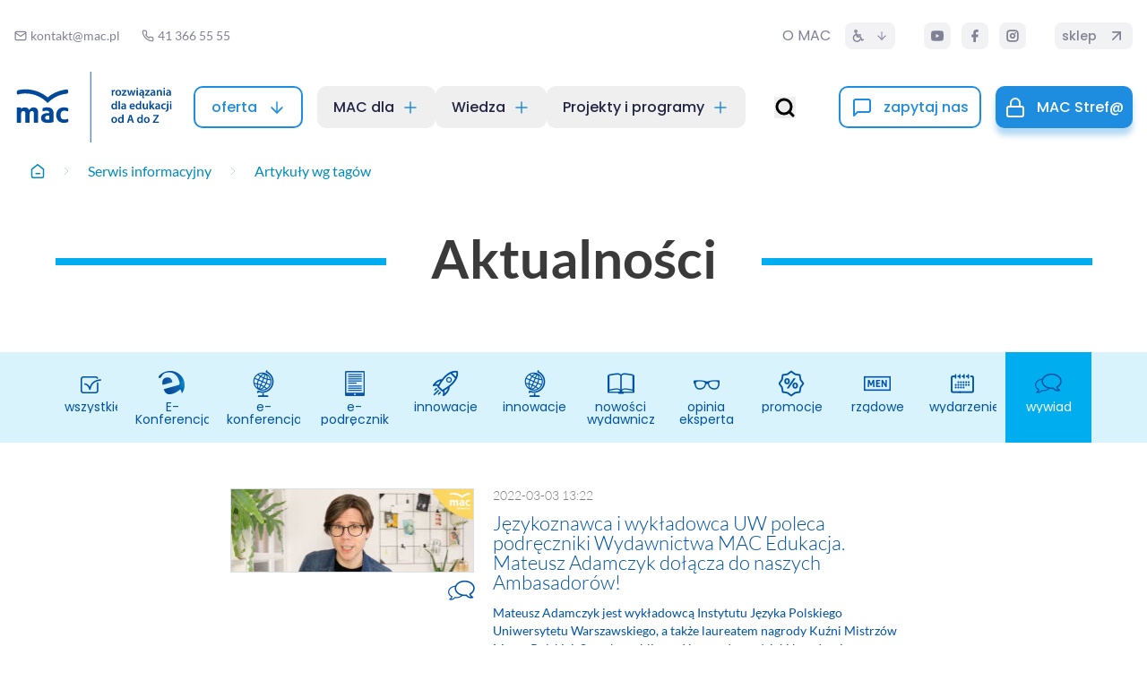

--- FILE ---
content_type: text/html; charset=UTF-8
request_url: https://www.mac.pl/serwis-informacyjny/aktualnosci/tag/wywiad
body_size: 29313
content:
<!doctype html>
<html prefix="og: http://ogp.me/ns#" lang="pl" data-controller="accessibility"
      data-theme=""
              data-font-size="normal"
      >
	<head >
		<meta charset="utf-8"/>
		<meta name="viewport" content="width=device-width, initial-scale=1.0"/>

				<link rel="preconnect" href="https://www.googletagmanager.com">
		<link rel="preconnect" href="https://connect.facebook.net">
		<link rel="preconnect" href="https://apis.google.com">
		<link rel="preconnect" href="https://www.google-analytics.com">
		<link rel="dns-prefetch" href="https://newsletter.mac.pl">

				<link rel="preload" href="/build/fonts/lato-v24-latin_latin-ext-regular.57dc1083.woff2" as="font" type="font/woff2" crossorigin>
		<link rel="preload" href="/build/fonts/lato-v24-latin_latin-ext-700.7719d053.woff2" as="font" type="font/woff2" crossorigin>
		<link rel="preload" href="/build/fonts/poppins-v22-latin_latin-ext-600.47188f92.woff2" as="font" type="font/woff2" crossorigin>

		<title>Wydawnictwo MAC Edukacja</title>
		<meta name="description" content="MAC Edukacja to lider na rynku wydawnictw edukacyjnych. Grupa MAC S.A. - kompleksowa oferta: podręczniki szkolne, multimedia, zeszyty ćwiczeń, programy edukacyjne" />
<meta name="keywords" content="podręczniki szkolne, odkrywam siebie, nasza klasa,oto ja, szkoła tuż tuż, a ja rosnę i rosnę, owocna edukacja, pedagogika, logopedia, plastyka, lubię tworzyć, muzyka, muzyczny świat, edukacja wczesnoszkolna, edukacja przedszkolna, wydawnictwo edukacyjne" />
<meta property="og:type" content="article" />
<meta property="og:image" content="//www.mac.pl/images/mac_kompleksowe_rozwiazania.png" />

														
							
							<link rel="stylesheet" href="/build/front_stimulus.a92492af.css" data-turbo-track="reload">
							<link rel="stylesheet" href="/build/tailwindcss.252e16a3.css" data-turbo-track="reload">
										<link rel="stylesheet" href="/build/front_styles.0318ceab.css" media="print" onload="this.media='all'">
				<noscript><link rel="stylesheet" href="/build/front_styles.0318ceab.css"></noscript>
																	<script>
window.dataLayer = window.dataLayer || [];
function loadGTM() {
    if (window.gtmLoaded) return;
    window.gtmLoaded = true;
    window.dataLayer.push({'gtm.start': new Date().getTime(), event: 'gtm.js'});
    var j = document.createElement('script');
    j.async = true;
    j.src = 'https://www.googletagmanager.com/gtm.js?id=GTM-MZ9TXMP';
    document.head.appendChild(j);
}
if ('requestIdleCallback' in window) {
    requestIdleCallback(loadGTM, {timeout: 3000});
} else {
    setTimeout(loadGTM, 2000);
}
</script>
										<script src="/build/runtime.715dd299.js" defer data-turbo-track="reload"></script><script src="/build/692.3f06e93a.js" defer data-turbo-track="reload"></script><script src="/build/377.1589ba21.js" defer data-turbo-track="reload"></script><script src="/build/front_global.db23f7d1.js" defer data-turbo-track="reload"></script>
							<script src="/build/97.a01661d8.js" defer data-turbo-track="reload"></script><script src="/build/front_non_stimulus.54ab009b.js" defer data-turbo-track="reload"></script>
							<script src="/build/481.24a1daf5.js" defer data-turbo-track="reload"></script><script src="/build/front_stimulus.a47fa792.js" defer data-turbo-track="reload"></script>
							<script src="/build/tailwindcss.371fcbef.js" defer data-turbo-track="reload"></script>
			                <!-- GetResponse Analytics -->
          <script type="text/javascript">
          (function(m, o, n, t, e, r, _){
              m['__GetResponseAnalyticsObject'] = e;m[e] = m[e] || function() {(m[e].q = m[e].q || []).push(arguments)};
              r = o.createElement(n);_ = o.getElementsByTagName(n)[0];r.async = 1;r.src = t;r.setAttribute('crossorigin', 'use-credentials');_.parentNode .insertBefore(r, _);
          })(window, document, 'script', 'https://newsletter.mac.pl/script/c24ccc55-c987-438b-90af-31bdda092a50/ga.js', 'GrTracking');
          </script>
          <!-- End GetResponse Analytics -->
      
					</head>

						<noscript><iframe src="https://www.googletagmanager.com/ns.html?id=GTM-MZ9TXMP"
                  height="0" width="0" style="display:none;visibility:hidden"></iframe></noscript>
			
	                
    
                        
  
<!--header-->
<header class="relative before:block before:h-[79px] before:bg-page lg:before:h-[9.813rem]" data-controller="navbar sticky-header" data-sticky-header-offset-value="10">
	<div class="absolute inset-x-0 top-0 z-30 bg-page transition-all shadow-blue-none" data-sticky-header-target="element" data-sticky-header-before-classes-value="lg:!-top-40 shadow-blue-none !transition-none" data-sticky-header-sticky-classes-value="!fixed !shadow-blue-short lg:!-top-20 !bg-page dark:!shadow-dark-short">
		<div class="container relative mx-auto flex flex-col">
			<div class="flex items-center justify-between p-4 lg:p-0 lg:pl-4 lg:absolute lg:bottom-0 lg:order-1">
				<div class="z-10 mr-4 flex items-center justify-center">
					<a href="/" title="MAC Grupa">
						<svg widthxmlns="http://www.w3.org/2000/svg" viewBox="0 0 118.74 54.3" class="block dark:hidden high-contrast:hidden high-contrast-dark:hidden h-[4.938rem] w-[11.125rem]">
   <path d="M15.58,28.42c-.61-.71-1.43-1.03-2.73-1.03-.82,0-1.51.2-2.04.61-.54.41-.95.88-1.25,1.42-.5-1.35-1.64-2.03-3.42-2.03-.41,0-.78.06-1.12.16-.33.11-.63.26-.89.43-.27.18-.51.36-.68.6l-.09.11v-1.17c-.49-.09-1.36-.13-1.83-.13s-.97.04-1.46.13v11.55c.53.09,1.23.13,1.75.13s1.02-.04,1.55-.13v-6.55h0c.01-.7.14-1.26.4-1.68.27-.43.7-.65,1.29-.65.4,0,.7.08.91.25.22.17.37.37.47.61.1.24.16.49.18.75.02.27.03.5.03.7,0,0,0,.01,0,.02h0v6.55c.53.09,1.18.13,1.7.13s1.04-.05,1.57-.13v-2.19h0v-4.36h0c.01-.7.14-1.26.4-1.68.27-.43.7-.65,1.29-.65.4,0,.7.08.92.25.21.17.37.37.47.61.1.24.16.49.18.75.02.27.03.5.03.7,0,0,0,.01,0,.02h0v1.3h0v5.25c.53.09,1.34.13,1.85.13s.9-.08,1.43-.17v-7.27c0-1.52-.31-2.63-.92-3.35" fill="#004899"/>
   <path d="M39.26,36.2c-.36.1-1.38.36-1.66.4-.34.05-.73.08-1.17.08-.94,0-1.64-.3-2.12-.89-.47-.58-.7-1.41-.71-2.48,0-1.07.25-1.9.71-2.48.48-.6,1.18-.89,2.12-.89.44,0,.83.03,1.17.08.28.04,1.3.31,1.66.4.04.02.08.03.13.03.11-.41.17-.84.18-1.27,0-.43-.03-.81-.1-1.14,0,0-.52-.26-.97-.36-.26-.06-.51-.13-.77-.18-.26-.04-.53-.07-.81-.09-.28-.01-.59-.02-.92-.02-.94,0-1.76.15-2.47.46-.71.31-1.3.74-1.78,1.28-.48.55-.83,1.18-1.07,1.9-.22.68-.33,1.42-.35,2.21,0,0,0,.04,0,.06,0,.02,0,.06,0,.06.01.79.12,1.53.35,2.21.23.72.59,1.36,1.07,1.9.48.54,1.07.97,1.78,1.28.71.31,1.53.46,2.47.46.33,0,.64,0,.92-.02.28-.02.55-.04.81-.09s.51-.12.77-.18c.45-.1.97-.36.97-.36.07-.33.1-.71.1-1.14,0-.43-.06-.85-.18-1.27-.04,0-.08.02-.13.03" fill="#004899"/>
   <path d="M25.03,36.7c-.16.03-.36.06-.58.1-.23.04-.32.05-.54.05-.19,0-.24-.01-.5-.03-.26-.02-.51-.08-.74-.18-.23-.1-.43-.25-.6-.45-.16-.2-.25-.5-.25-.88,0-.57.21-.99.64-1.24.43-.26.82-.38,1.55-.38.16,0,.22.01.43.03.21.02.4.05.58.08v2.9ZM26.94,28.43c-.51-.49-.98-.71-2.26-.94-.33-.06-.86-.11-1.34-.11-.33,0-.64,0-.92.02-.28.01-.55.04-.81.09-.26.04-.51.12-.77.18-.45.1-.97.36-.97.36-.07.33-.1.71-.1,1.14s.06.85.18,1.26c.04,0,.08-.02.12-.03.36-.09,1.38-.36,1.66-.4.34-.05.73-.08,1.17-.08.76,0,1.36.2,1.82.59.04.06.09.12.12.18.12.22.18.5.18.86v.26c-.52-.04-1-.07-1.44-.07-.6,0-1.01.06-1.61.19-.6.12-1.14.33-1.62.61-.49.29-.88.67-1.19,1.14-.31.48-.46,1.07-.46,1.77s.12,1.3.37,1.78c.25.48.6.88,1.06,1.19.46.31,1,.53,1.64.66.64.13,1.33.2,2.1.2.94,0,1.79-.07,2.53-.22.75-.14,1.39-.3,1.91-.46v-6.59c0-1.61-.56-2.77-1.38-3.57" fill="#004899"/>
   <path d="M39.56,15.24s0-.09,0-.13c-.03-.59-.27-1.12-.66-1.51-.91.03-3.46.48-3.46.48-4.3.86-8.31,2.78-11.7,5.64-4.73-3.99-10.65-6.16-16.91-6.16-1.67,0-3.32.15-4.93.46-.51.1-.8.18-1.04.24-.48.38-.79.95-.84,1.59,0,.08,0,.16,0,.23.01.59.25,1.12.63,1.52.6-.17,1.1-.31,1.72-.44.01,0,.6-.11.88-.16.07-.01.76-.11,1.04-.14.84-.09,1.69-.14,2.56-.14,6.67,0,12.69,2.84,16.91,7.37,3.32-3.56,7.76-6.03,12.74-6.93.06-.01,1.84-.3,2.39-.33.42-.41.68-.97.69-1.59" fill="#004899"/>
   <rect x="56.47" y="0" width=".6" height="54.3" fill="#004899"/>
   <path d="M72.87,15.45c0-.59,0-1.02-.04-1.41h.96l.04.84h.04c.22-.62.73-.94,1.2-.94.11,0,.17,0,.26.03v1.04c-.09-.02-.19-.04-.32-.04-.53,0-.89.34-.99.84-.02.1-.04.22-.04.34v2.27h-1.11v-2.97Z" fill="#004899"/>
   <path d="M80.16,16.19c0,1.61-1.13,2.33-2.25,2.33-1.24,0-2.2-.86-2.2-2.26s.95-2.32,2.27-2.32,2.18.92,2.18,2.25ZM76.86,16.23c0,.85.41,1.49,1.09,1.49.63,0,1.07-.62,1.07-1.5,0-.68-.31-1.47-1.06-1.47s-1.1.76-1.1,1.49Z" fill="#004899"/>
   <path d="M80.58,17.78l1.65-2.11c.23-.27.41-.49.65-.74v-.02h-2.13v-.88h3.48v.68l-1.61,2.06c-.22.26-.42.51-.65.75v.02h2.31v.88h-3.7v-.64Z" fill="#004899"/>
   <path d="M85.86,14.03l.46,1.99c.1.47.2.95.28,1.42h.02c.09-.48.23-.96.36-1.41l.57-2h.9l.55,1.94c.13.51.25.99.35,1.47h.02c.07-.48.17-.95.29-1.47l.49-1.94h1.09l-1.38,4.38h-1.03l-.52-1.78c-.13-.46-.23-.87-.33-1.4h-.02c-.09.54-.21.97-.33,1.4l-.56,1.78h-1.04l-1.3-4.38h1.13Z" fill="#004899"/>
   <path d="M93.11,12.81c0,.33-.24.59-.63.59s-.61-.26-.61-.59.25-.6.62-.6.61.26.62.6ZM91.93,18.42v-4.38h1.12v4.38h-1.12Z" fill="#004899"/>
   <path d="M94.25,14.32c.32-.2.89-.39,1.58-.39,1.4,0,1.81.89,1.81,1.85v1.58c0,.41.02.79.07,1.05h-.37c-.11.17-.27.48-.27.74,0,.31.18.46.43.46.16,0,.29-.04.41-.09l.16.54c-.26.2-.57.27-.86.27-.5,0-.87-.3-.87-.85,0-.46.23-.86.36-1.09l-.07-.47h-.03c-.27.34-.73.59-1.3.59-.88,0-1.38-.64-1.38-1.31,0-1.11.98-1.67,2.6-1.66v-.07c0-.29-.12-.77-.89-.77-.43,0-.88.14-1.18.32l-.22-.72ZM96.56,16.28c-.78-.02-1.53.15-1.53.82,0,.43.28.63.63.63.44,0,.77-.29.86-.6.03-.08.04-.17.04-.24v-.6Z" fill="#004899"/>
   <path d="M98.39,17.78l1.65-2.11c.23-.27.41-.49.65-.74v-.02h-2.13v-.88h3.48v.68l-1.61,2.06c-.22.26-.42.51-.65.75v.02h2.31v.88h-3.7v-.64Z" fill="#004899"/>
   <path d="M105.32,18.42l-.07-.49h-.03c-.27.34-.73.59-1.3.59-.88,0-1.38-.64-1.38-1.31,0-1.11.98-1.67,2.6-1.66v-.07c0-.29-.12-.77-.89-.77-.43,0-.88.14-1.18.32l-.22-.72c.32-.2.89-.39,1.58-.39,1.4,0,1.81.89,1.81,1.85v1.58c0,.4.02.78.06,1.05h-1ZM105.18,16.28c-.78-.02-1.53.15-1.53.82,0,.43.28.63.63.63.44,0,.77-.29.86-.6.03-.08.04-.17.04-.24v-.6Z" fill="#004899"/>
   <path d="M107.43,15.34c0-.5,0-.93-.04-1.31h.97l.05.66h.03c.19-.34.67-.76,1.4-.76.77,0,1.56.5,1.56,1.88v2.6h-1.11v-2.48c0-.63-.23-1.11-.84-1.11-.44,0-.75.31-.86.65-.04.1-.04.23-.04.36v2.57h-1.12v-3.08Z" fill="#004899"/>
   <path d="M113.76,12.81c0,.33-.24.59-.63.59s-.61-.26-.61-.59.25-.6.62-.6.61.26.62.6ZM112.58,18.42v-4.38h1.12v4.38h-1.12Z" fill="#004899"/>
   <path d="M117.35,18.42l-.07-.49h-.03c-.27.34-.73.59-1.3.59-.88,0-1.38-.64-1.38-1.31,0-1.11.98-1.67,2.6-1.66v-.07c0-.29-.12-.77-.89-.77-.43,0-.88.14-1.18.32l-.22-.72c.32-.2.89-.39,1.58-.39,1.4,0,1.81.89,1.81,1.85v1.58c0,.4.02.78.06,1.05h-1ZM117.2,16.28c-.78-.02-1.53.15-1.53.82,0,.43.28.63.63.63.44,0,.77-.29.86-.6.03-.08.04-.17.04-.24v-.6Z" fill="#004899"/>
   <path d="M76.91,22.43v5.16c0,.45.02.94.04,1.23h-.99l-.04-.69h-.02c-.26.49-.79.79-1.43.79-1.04,0-1.87-.89-1.87-2.24,0-1.47.91-2.34,1.96-2.34.6,0,1.04.25,1.23.58h.02v-2.48h1.11ZM75.8,26.26c0-.09,0-.2-.03-.29-.1-.43-.45-.78-.95-.78-.71,0-1.11.63-1.11,1.45s.4,1.39,1.1,1.39c.45,0,.85-.31.95-.78.03-.1.04-.21.04-.32v-.66Z" fill="#004899"/>
   <path d="M78.1,22.43h1.12v6.39h-1.12v-6.39Z" fill="#004899"/>
   <path d="M82.88,28.82l-.07-.49h-.03c-.27.34-.73.59-1.3.59-.88,0-1.38-.64-1.38-1.31,0-1.11.98-1.67,2.6-1.66v-.07c0-.29-.12-.77-.89-.77-.43,0-.88.14-1.18.32l-.22-.72c.32-.2.89-.39,1.58-.39,1.4,0,1.81.89,1.81,1.85v1.58c0,.4.02.78.06,1.05h-1ZM82.73,26.68c-.78-.02-1.53.15-1.53.82,0,.43.28.63.63.63.44,0,.77-.29.86-.6.03-.08.04-.17.04-.24v-.6Z" fill="#004899"/>
   <path d="M87.63,26.94c.03.79.65,1.13,1.35,1.13.51,0,.88-.07,1.22-.2l.16.77c-.38.15-.9.27-1.53.27-1.42,0-2.26-.87-2.26-2.21,0-1.22.74-2.36,2.14-2.36s1.89,1.17,1.89,2.13c0,.21-.02.37-.04.47h-2.94ZM89.56,26.16c0-.41-.17-1.07-.91-1.07-.68,0-.97.62-1.02,1.07h1.93Z" fill="#004899"/>
   <path d="M95.53,22.43v5.16c0,.45.02.94.04,1.23h-.99l-.04-.69h-.02c-.26.49-.79.79-1.43.79-1.04,0-1.87-.89-1.87-2.24,0-1.47.91-2.34,1.96-2.34.6,0,1.04.25,1.23.58h.02v-2.48h1.11ZM94.42,26.26c0-.09,0-.2-.03-.29-.1-.43-.45-.78-.95-.78-.71,0-1.11.63-1.11,1.45s.4,1.39,1.1,1.39c.45,0,.85-.31.95-.78.03-.1.04-.21.04-.32v-.66Z" fill="#004899"/>
   <path d="M100.64,27.5c0,.52.02.95.04,1.31h-.97l-.05-.67h-.02c-.19.31-.62.77-1.4.77s-1.53-.48-1.53-1.91v-2.57h1.11v2.39c0,.73.23,1.2.82,1.2.44,0,.73-.31.85-.59.04-.1.06-.22.06-.34v-2.65h1.11v3.07Z" fill="#004899"/>
   <path d="M102.95,26.36h.02c.11-.17.23-.36.35-.51l1.06-1.41h1.33l-1.62,1.79,1.85,2.59h-1.36l-1.26-1.94-.38.44v1.49h-1.11v-6.39h1.11v3.93Z" fill="#004899"/>
   <path d="M108.99,28.82l-.07-.49h-.03c-.27.34-.73.59-1.3.59-.88,0-1.38-.64-1.38-1.31,0-1.11.98-1.67,2.6-1.66v-.07c0-.29-.12-.77-.89-.77-.43,0-.88.14-1.18.32l-.22-.72c.32-.2.89-.39,1.58-.39,1.4,0,1.81.89,1.81,1.85v1.58c0,.4.02.78.06,1.05h-1ZM108.84,26.68c-.78-.02-1.53.15-1.53.82,0,.43.28.63.63.63.44,0,.77-.29.86-.6.03-.08.04-.17.04-.24v-.6Z" fill="#004899"/>
   <path d="M114.31,28.68c-.23.11-.69.23-1.24.23-1.37,0-2.26-.87-2.26-2.23s.9-2.34,2.44-2.34c.41,0,.82.09,1.07.21l-.2.83c-.18-.08-.44-.17-.84-.17-.85,0-1.35.62-1.34,1.42,0,.9.58,1.41,1.34,1.41.39,0,.66-.08.87-.17l.15.82Z" fill="#004899"/>
   <path d="M114.16,29.84c.36-.03.65-.13.83-.31.21-.23.29-.57.29-1.52v-3.56h1.11v3.88c0,.91-.17,1.48-.57,1.87-.39.36-1,.51-1.55.51l-.11-.86ZM116.45,23.21c0,.32-.23.59-.63.59-.37,0-.6-.27-.6-.59,0-.34.24-.6.62-.6s.61.26.61.6Z" fill="#004899"/>
   <path d="M118.74,23.21c0,.33-.24.59-.63.59s-.61-.26-.61-.59.25-.6.62-.6.61.26.62.6ZM117.56,28.82v-4.38h1.12v4.38h-1.12Z" fill="#004899"/>
   <path d="M77.04,36.99c0,1.61-1.13,2.33-2.25,2.33-1.24,0-2.2-.86-2.2-2.26s.95-2.32,2.27-2.32,2.18.92,2.18,2.25ZM73.73,37.03c0,.85.41,1.49,1.09,1.49.63,0,1.07-.62,1.07-1.5,0-.68-.31-1.47-1.06-1.47s-1.1.76-1.1,1.49Z" fill="#004899"/>
   <path d="M81.99,32.83v5.16c0,.45.02.94.04,1.23h-.99l-.04-.69h-.02c-.26.49-.79.79-1.43.79-1.04,0-1.87-.89-1.87-2.24,0-1.47.91-2.34,1.96-2.34.6,0,1.04.25,1.23.58h.02v-2.48h1.11ZM80.88,36.66c0-.09,0-.2-.03-.29-.1-.43-.45-.78-.95-.78-.71,0-1.11.63-1.11,1.45s.4,1.39,1.1,1.39c.45,0,.85-.31.95-.78.03-.1.04-.21.04-.32v-.66Z" fill="#004899"/>
   <path d="M86.3,37.5l-.52,1.72h-1.14l1.94-6.07h1.41l1.97,6.07h-1.19l-.55-1.72h-1.93ZM88.04,36.66l-.48-1.49c-.12-.37-.22-.78-.31-1.13h-.02c-.09.35-.18.77-.29,1.13l-.47,1.49h1.56Z" fill="#004899"/>
   <path d="M96.67,32.83v5.16c0,.45.02.94.04,1.23h-.99l-.04-.69h-.02c-.26.49-.79.79-1.43.79-1.04,0-1.87-.89-1.87-2.24,0-1.47.91-2.34,1.96-2.34.6,0,1.04.25,1.23.58h.02v-2.48h1.11ZM95.56,36.66c0-.09,0-.2-.03-.29-.1-.43-.45-.78-.95-.78-.71,0-1.11.63-1.11,1.45s.4,1.39,1.1,1.39c.45,0,.85-.31.95-.78.03-.1.04-.21.04-.32v-.66Z" fill="#004899"/>
   <path d="M102.02,36.99c0,1.61-1.13,2.33-2.25,2.33-1.24,0-2.2-.86-2.2-2.26s.95-2.32,2.27-2.32,2.18.92,2.18,2.25ZM98.72,37.03c0,.85.42,1.49,1.09,1.49.63,0,1.07-.62,1.07-1.5,0-.68-.31-1.47-1.06-1.47s-1.1.76-1.1,1.49Z" fill="#004899"/>
   <path d="M104.43,38.61l3.11-4.51v-.03h-2.83v-.92h4.27v.65l-3.06,4.47v.04h3.11v.92h-4.59v-.61Z" fill="#004899"/>
</svg>

<svg class="hidden dark:block high-contrast:hidden high-contrast-dark:hidden h-[4.938rem] w-[11.125rem]" xmlns="http://www.w3.org/2000/svg" width="333.671" height="152.614" viewBox="0 0 333.671 152.614">
  <path d="M158.658,152.614V0h1.687V152.614Zm100.869-48.4c0-4.131,2.558-6.576,5.509-6.576a3.859,3.859,0,0,1,3.457,1.63h.056V92.3h3.092v14.474c0,1.265.056,2.642.112,3.457h-2.782l-.113-1.939H268.8a4.4,4.4,0,0,1-4.018,2.22C261.86,110.513,259.528,108.011,259.528,104.216Zm3.119-.112c0,2.3,1.125,3.906,3.091,3.906a2.726,2.726,0,0,0,2.67-2.192,3.143,3.143,0,0,0,.112-.9v-1.883a2.678,2.678,0,0,0-.085-.815,2.722,2.722,0,0,0-2.669-2.192C263.772,100.029,262.647,101.8,262.647,104.1Zm-44.377.112c0-4.131,2.557-6.576,5.508-6.576a3.861,3.861,0,0,1,3.458,1.63h.056V92.3h3.091v14.474c0,1.265.057,2.642.113,3.457h-2.783l-.112-1.939h-.057a4.4,4.4,0,0,1-4.019,2.22C220.6,110.513,218.27,108.011,218.27,104.216Zm3.119-.112c0,2.3,1.124,3.906,3.092,3.906a2.726,2.726,0,0,0,2.67-2.192,3.142,3.142,0,0,0,.113-.9v-1.883a2.678,2.678,0,0,0-.085-.815,2.722,2.722,0,0,0-2.67-2.192C222.513,100.029,221.389,101.8,221.389,104.1Zm52.782.055a6.145,6.145,0,0,1,6.38-6.521c3.71,0,6.126,2.586,6.126,6.323,0,4.525-3.175,6.548-6.323,6.548A5.976,5.976,0,0,1,274.172,104.16Zm3.232-.071c0,2.381,1.184,4.174,3.064,4.174,1.77,0,3.007-1.742,3.007-4.216,0-1.912-.871-4.132-2.979-4.132S277.409,102.042,277.4,104.089Zm-73.441.071a6.146,6.146,0,0,1,6.38-6.521c3.71,0,6.127,2.586,6.127,6.323,0,4.525-3.176,6.548-6.324,6.548A5.976,5.976,0,0,1,203.963,104.16Zm3.2-.071c0,2.381,1.157,4.174,3.064,4.174,1.771,0,3.008-1.742,3.008-4.216,0-1.912-.871-4.132-2.98-4.132S207.171,102.042,207.167,104.089ZM61.132,109.838a12.608,12.608,0,0,1-4.61-1.855,8.962,8.962,0,0,1-2.979-3.344,10.8,10.8,0,0,1-1.04-5A8.978,8.978,0,0,1,53.8,94.661a10.123,10.123,0,0,1,3.344-3.2,14.7,14.7,0,0,1,4.553-1.715,19.14,19.14,0,0,1,4.525-.535c1.237,0,2.586.085,4.047.2v-.731a4.991,4.991,0,0,0-.506-2.417,5.429,5.429,0,0,0-.338-.506,7.614,7.614,0,0,0-5.116-1.658,22.667,22.667,0,0,0-3.288.225c-.787.113-3.654.871-4.666,1.124a1.493,1.493,0,0,1-.337.084,12.527,12.527,0,0,1-.506-3.541,15.653,15.653,0,0,1,.281-3.2,14.288,14.288,0,0,1,2.726-1.012c.731-.168,1.434-.393,2.165-.506a14.838,14.838,0,0,1,2.276-.253c.787-.056,1.659-.056,2.586-.056a23.427,23.427,0,0,1,3.766.309c3.6.647,4.919,1.265,6.352,2.642l-.028.028a13.448,13.448,0,0,1,3.878,10.034v18.521a48.875,48.875,0,0,1-5.368,1.293,36.236,36.236,0,0,1-7.11.618A29.427,29.427,0,0,1,61.132,109.838Zm1.939-14.08a3.72,3.72,0,0,0-1.8,3.485,3.928,3.928,0,0,0,.7,2.473,4.6,4.6,0,0,0,1.687,1.265,6.446,6.446,0,0,0,2.08.507c.731.056.871.084,1.4.084a7.093,7.093,0,0,0,1.518-.14c.618-.113,1.18-.2,1.63-.281h-.028V95c-.506-.085-1.04-.169-1.63-.225a10.4,10.4,0,0,0-1.209-.085A7.456,7.456,0,0,0,63.07,95.757Zm230.411,14.5v-1.715l-.028-.028,8.741-12.676v-.085H294.24V93.172h12V95l-8.6,12.563v.113h8.741v2.586Zm-44.042-.028-1.545-4.834h-5.4l-1.462,4.834h-3.2l5.452-17.06h3.963l5.537,17.06ZM244.3,98.85l-1.32,4.188h4.412l-1.349-4.188c-.337-1.04-.618-2.192-.871-3.176h-.056C244.858,96.657,244.6,97.837,244.3,98.85ZM94.183,108.91a14.2,14.2,0,0,1-5-3.6,14.7,14.7,0,0,1-3.007-5.341,20.109,20.109,0,0,1-.984-6.211v-.338a21.921,21.921,0,0,1,.984-6.211,15.373,15.373,0,0,1,3.007-5.341,14.2,14.2,0,0,1,5-3.6,17.189,17.189,0,0,1,6.942-1.293c.928,0,1.8.029,2.587.057q1.18.084,2.276.253c.731.14,1.434.338,2.164.506a14.247,14.247,0,0,1,2.726,1.012,15.665,15.665,0,0,1,.281,3.2,15.2,15.2,0,0,1-.506,3.569.783.783,0,0,1-.365-.084c-1.012-.253-3.879-1.012-4.666-1.124a22.562,22.562,0,0,0-3.289-.225,7.133,7.133,0,0,0-5.958,2.5,11,11,0,0,0-2,6.971c.028,3.007.674,5.34,2,6.97a7.213,7.213,0,0,0,5.958,2.5,22.688,22.688,0,0,0,3.289-.225c.787-.113,3.654-.843,4.666-1.124v-.057a2.228,2.228,0,0,1,.365-.084,12.873,12.873,0,0,1,.506,3.569,15.659,15.659,0,0,1-.281,3.2,14.247,14.247,0,0,1-2.726,1.012c-.731.168-1.434.365-2.164.506a19.382,19.382,0,0,1-2.276.253c-.787.057-1.659.057-2.587.057A17.189,17.189,0,0,1,94.183,108.91Zm-57.112.9V91.344c0-.562-.028-1.209-.084-1.967a6.8,6.8,0,0,0-.507-2.108,4.344,4.344,0,0,0-1.32-1.715,4.1,4.1,0,0,0-2.586-.7,3.973,3.973,0,0,0-3.626,1.827A9.157,9.157,0,0,0,27.824,91.4v18.409a29.487,29.487,0,0,1-4.413.365,30.659,30.659,0,0,1-4.778-.365V91.344c0-.562-.028-1.209-.084-1.967a6.825,6.825,0,0,0-.506-2.108,4.113,4.113,0,0,0-1.321-1.715,3.963,3.963,0,0,0-2.558-.7,3.974,3.974,0,0,0-3.626,1.827A9.175,9.175,0,0,0,9.415,91.4v18.409a25.555,25.555,0,0,1-4.356.365,32.461,32.461,0,0,1-4.919-.365V77.347a22.953,22.953,0,0,1,4.1-.365,35.736,35.736,0,0,1,5.143.365v3.289l.253-.309a6.982,6.982,0,0,1,1.912-1.687,10.893,10.893,0,0,1,2.5-1.209,11.065,11.065,0,0,1,3.148-.45c5,0,8.206,1.912,9.612,5.706A12.741,12.741,0,0,1,30.326,78.7a9.153,9.153,0,0,1,5.734-1.715c3.654,0,5.959.9,7.672,2.9l-.028-.028c1.715,2.023,2.586,5.144,2.586,9.415V109.7a22.37,22.37,0,0,1-4.018.477A36.515,36.515,0,0,1,37.071,109.809ZM271.642,92.3v-.029l.028.029Zm-41.259,0v-.029l.028.029ZM320.8,83.9v-.028A3.693,3.693,0,0,0,323.132,83c.59-.646.815-1.6.815-4.272V68.72h3.12V79.625c0,2.557-.478,4.159-1.6,5.255a6.562,6.562,0,0,1-4.356,1.434Zm-22.343-6.3c0-3.12,2.755-4.693,7.308-4.666v-.2c0-.814-.337-2.164-2.5-2.164a6.834,6.834,0,0,0-3.316.9l-.618-2.024a8.752,8.752,0,0,1,4.441-1.1c3.935,0,5.087,2.5,5.087,5.2v4.441a21.724,21.724,0,0,0,.168,2.951h-2.761l-.19-1.321h-.084a4.613,4.613,0,0,1-3.654,1.659A3.672,3.672,0,0,1,298.455,77.6Zm3.092-.31a1.637,1.637,0,0,0,1.77,1.771,2.5,2.5,0,0,0,2.417-1.687,2.012,2.012,0,0,0,.112-.675V74.986c-.11,0-.22,0-.329,0C303.449,74.982,301.548,75.5,301.548,77.291Zm-45.222-2.3c0-4.132,2.557-6.577,5.508-6.577a3.861,3.861,0,0,1,3.458,1.63h.056V63.07h3.091V77.544c0,1.265.057,2.642.112,3.457h-2.783l-.112-1.939H265.6a4.4,4.4,0,0,1-4.019,2.22C258.658,81.283,256.325,78.781,256.325,74.987Zm3.119-.112c0,2.3,1.124,3.906,3.092,3.906a2.726,2.726,0,0,0,2.67-2.191,3.153,3.153,0,0,0,.112-.9V73.806a2.678,2.678,0,0,0-.085-.815,2.723,2.723,0,0,0-2.67-2.191C260.569,70.8,259.445,72.57,259.445,74.875ZM225.07,77.6c0-3.12,2.755-4.693,7.308-4.666v-.2c0-.814-.337-2.164-2.5-2.164a6.836,6.836,0,0,0-3.316.9l-.618-2.024a8.757,8.757,0,0,1,4.441-1.1c3.935,0,5.088,2.5,5.088,5.2v4.441a21.724,21.724,0,0,0,.168,2.951h-2.761l-.19-1.321H232.6a4.611,4.611,0,0,1-3.653,1.659A3.672,3.672,0,0,1,225.07,77.6Zm3.092-.31a1.638,1.638,0,0,0,1.771,1.771,2.494,2.494,0,0,0,2.417-1.687,1.99,1.99,0,0,0,.112-.675V74.986c-.11,0-.22,0-.329,0C230.063,74.982,228.162,75.5,228.162,77.291Zm-24.17-2.3c0-4.132,2.558-6.577,5.509-6.577a3.858,3.858,0,0,1,3.457,1.63h.056V63.07h3.092V77.544c0,1.265.056,2.642.112,3.457h-2.782l-.112-1.939h-.057a4.4,4.4,0,0,1-4.019,2.22C206.325,81.283,203.992,78.781,203.992,74.987Zm3.119-.112c0,2.3,1.125,3.906,3.092,3.906a2.725,2.725,0,0,0,2.669-2.191,3.153,3.153,0,0,0,.113-.9V73.806a2.678,2.678,0,0,0-.085-.815,2.722,2.722,0,0,0-2.669-2.191C208.237,70.8,207.112,72.57,207.112,74.875Zm104.272.112c0-3.822,2.53-6.576,6.858-6.576a7.506,7.506,0,0,1,3.007.59l-.562,2.333a5.531,5.531,0,0,0-2.361-.478,3.983,3.983,0,0,0,0,7.954,5.948,5.948,0,0,0,2.444-.478l.42,2.29a8.831,8.831,0,0,1-3.455.633C313.885,81.255,311.384,78.81,311.384,74.987Zm-68.128.057c0-3.429,2.079-6.633,6.014-6.633s5.313,3.289,5.313,5.987a6.96,6.96,0,0,1-.113,1.32h-8.235c.084,2.22,1.827,3.176,3.794,3.176a9.2,9.2,0,0,0,3.428-.562l.45,2.164a11.788,11.788,0,0,1-4.3.759C245.616,81.255,243.256,78.81,243.256,75.044Zm2.979-1.517h5.424c0-1.153-.478-3.008-2.558-3.008C247.19,70.519,246.375,72.261,246.235,73.526Zm25.52,2.36V68.663h3.12V75.38c0,2.051.646,3.372,2.3,3.372a2.574,2.574,0,0,0,2.557-2.614V68.691h3.12v8.628l-.057-.028c0,1.462.057,2.67.112,3.682h-2.726l-.14-1.883h-.057a4.483,4.483,0,0,1-3.935,2.164C273.863,81.254,271.754,79.906,271.754,75.886ZM330.356,81V68.692H333.5V81Zm-36.482,0-3.542-5.452-1.068,1.237v4.188h-3.119V63.014h3.119V74.06l.028.028h.057c.309-.478.646-1.012.984-1.434l2.979-3.963h3.739L292.5,73.723,297.7,81Zm12.34-.057h.049l.007.056Zm-73.386,0h.049l.007.056ZM219.449,81V63.041H222.6V81Zm101.742-.379.03-.013-.028.028ZM19.2,46.993a67.361,67.361,0,0,0-7.2.393c-.787.085-2.726.365-2.923.393-.787.14-2.445.45-2.473.45-1.742.365-3.147.759-4.834,1.237A6.334,6.334,0,0,1,0,45.194v-.646a6.3,6.3,0,0,1,2.361-4.469c.674-.168,1.49-.393,2.923-.674A73.253,73.253,0,0,1,19.14,38.111,73.272,73.272,0,0,1,66.668,55.424,73.108,73.108,0,0,1,99.551,39.572s7.168-1.264,9.724-1.349a6.417,6.417,0,0,1,1.855,4.244v.365h.057a6.36,6.36,0,0,1-1.939,4.468c-1.545.085-6.548.9-6.718.928A64.6,64.6,0,0,0,66.723,67.706,64.808,64.808,0,0,0,19.2,46.993Zm310.99,18.242a1.743,1.743,0,0,1,3.485,0,1.64,1.64,0,0,1-1.77,1.658A1.593,1.593,0,0,1,330.188,65.235Zm-6.41,0a1.638,1.638,0,0,1,1.742-1.687,1.615,1.615,0,0,1,1.715,1.687,1.64,1.64,0,0,1-1.771,1.658A1.616,1.616,0,0,1,323.778,65.235ZM268.439,63.07v-.029l.028.029Zm-52.332,0v-.029l.028.029Zm54.609-8.32a6.334,6.334,0,0,1,1.012-3.064l-.2-1.321h-.084a4.613,4.613,0,0,1-3.654,1.659,3.672,3.672,0,0,1-3.878-3.682c0-3.119,2.754-4.694,7.307-4.666v-.2c0-.814-.337-2.164-2.5-2.164a6.836,6.836,0,0,0-3.316.9l-.618-2.023.056.056a8.751,8.751,0,0,1,4.441-1.1c3.935,0,5.088,2.5,5.088,5.2v4.441a17.2,17.2,0,0,0,.2,2.951h-1.039a4.39,4.39,0,0,0-.759,2.08,1.147,1.147,0,0,0,1.208,1.292,2.9,2.9,0,0,0,1.153-.253l.449,1.517a3.911,3.911,0,0,1-2.417.76A2.257,2.257,0,0,1,270.716,54.75Zm-3.682-6.689a1.636,1.636,0,0,0,1.77,1.77,2.494,2.494,0,0,0,2.417-1.687,1.982,1.982,0,0,0,.112-.674V45.756c-.11,0-.22,0-.329,0C268.935,45.752,267.034,46.272,267.034,48.061Zm-54.3-2.36a6.146,6.146,0,0,1,6.38-6.521c3.71,0,6.127,2.586,6.127,6.324,0,4.524-3.176,6.548-6.324,6.548A5.976,5.976,0,0,1,212.733,45.7Zm3.232-.07c.005,2.382,1.157,4.173,3.064,4.173,1.771,0,3.008-1.742,3.008-4.216,0-1.911-.871-4.131-2.98-4.131S215.97,43.583,215.965,45.631Zm105.986,2.74c0-3.12,2.754-4.694,7.307-4.666v-.2c0-.814-.337-2.164-2.5-2.164a6.836,6.836,0,0,0-3.316.9l-.618-2.023a8.742,8.742,0,0,1,4.441-1.1c3.935,0,5.087,2.5,5.087,5.2v4.441a21.708,21.708,0,0,0,.169,2.951h-2.763l-.188-1.321h-.085a4.613,4.613,0,0,1-3.654,1.659A3.672,3.672,0,0,1,321.951,48.371Zm3.091-.31a1.637,1.637,0,0,0,1.77,1.771,2.5,2.5,0,0,0,2.417-1.687,1.989,1.989,0,0,0,.112-.674V45.757c-.112,0-.222,0-.334,0C326.941,45.752,325.042,46.274,325.042,48.061Zm-36.9.31c0-3.12,2.754-4.694,7.307-4.666v-.2c0-.814-.337-2.164-2.5-2.164a6.836,6.836,0,0,0-3.316.9l-.618-2.023a8.741,8.741,0,0,1,4.441-1.1c3.935,0,5.087,2.5,5.087,5.2v4.441a21.708,21.708,0,0,0,.169,2.951h-2.763l-.188-1.321h-.085a4.613,4.613,0,0,1-3.654,1.659A3.672,3.672,0,0,1,288.139,48.371Zm3.119-.31a1.637,1.637,0,0,0,1.77,1.771,2.5,2.5,0,0,0,2.417-1.687,1.988,1.988,0,0,0,.113-.674V45.757c-.112,0-.222,0-.334,0C293.158,45.752,291.259,46.274,291.259,48.061Zm38.449,3.654h.048l.008.057Zm-13.35.057V39.461h3.148v12.31ZM295.9,51.715h.048l.008.057Zm-19.421.057v-1.8l4.638-5.93c.646-.759,1.152-1.378,1.827-2.08v-.057h-5.987V39.433h9.781v1.912l-4.525,5.79c-.618.731-1.181,1.434-1.827,2.108V49.3h6.493v2.474Zm-18.156,0V39.461h3.147v12.31Zm-31.9,0v-1.8l4.638-5.93c.646-.759,1.152-1.378,1.827-2.08v-.057H226.9V39.433h9.781v1.912l-4.525,5.79c-.618.731-1.181,1.434-1.827,2.108V49.3h6.493v2.474Zm-21.668,0V43.425c0-1.659,0-2.867-.112-3.964h2.7l.113,2.362h.112a3.7,3.7,0,0,1,3.372-2.642,2,2,0,0,1,.731.085v2.923a3.881,3.881,0,0,0-.9-.112,2.742,2.742,0,0,0-2.783,2.361,4.98,4.98,0,0,0-.113.956v6.379Zm105.172-.029V44.772c0-1.77-.646-3.119-2.361-3.119a2.561,2.561,0,0,0-2.417,1.826,2.872,2.872,0,0,0-.113,1.013v7.222h-3.147v-8.6a36.694,36.694,0,0,0-.112-3.682H304.5l.14,1.855h.085a4.484,4.484,0,0,1,3.935-2.137c2.164,0,4.384,1.406,4.384,5.284v7.308Zm-60.316,0-1.462-5c-.365-1.293-.647-2.445-.928-3.935h-.056a35.492,35.492,0,0,1-.928,3.935l-1.574,5h-2.922l-3.654-12.31h3.176l1.292,5.593c.281,1.32.563,2.669.788,3.991h.056c.253-1.349.646-2.7,1.012-3.963l1.6-5.621h2.53l1.545,5.453c.365,1.433.7,2.782.984,4.131h.057c.2-1.349.478-2.67.814-4.131l1.378-5.453h3.064L252.5,51.743ZM316.19,36a1.743,1.743,0,0,1,3.485,0,1.64,1.64,0,0,1-1.77,1.658A1.593,1.593,0,0,1,316.19,36Zm-58.039,0a1.744,1.744,0,0,1,3.486,0,1.641,1.641,0,0,1-1.771,1.658A1.593,1.593,0,0,1,258.151,36Z" transform="translate(-0.001)" fill="#fff"/>
</svg>

<svg class="hidden dark:hidden high-contrast:block high-contrast-dark:hidden h-[4.938rem] w-[11.125rem]" xmlns="http://www.w3.org/2000/svg" width="333.671" height="152.614" viewBox="0 0 333.671 152.614">
  <path d="M158.658,152.614V0h1.687V152.614Zm100.869-48.4c0-4.131,2.558-6.576,5.509-6.576a3.859,3.859,0,0,1,3.457,1.63h.056V92.3h3.092v14.474c0,1.265.056,2.642.112,3.457h-2.782l-.113-1.939H268.8a4.4,4.4,0,0,1-4.018,2.22C261.86,110.513,259.528,108.011,259.528,104.216Zm3.119-.112c0,2.3,1.125,3.906,3.091,3.906a2.726,2.726,0,0,0,2.67-2.192,3.143,3.143,0,0,0,.112-.9v-1.883a2.678,2.678,0,0,0-.085-.815,2.722,2.722,0,0,0-2.669-2.192C263.772,100.029,262.647,101.8,262.647,104.1Zm-44.377.112c0-4.131,2.557-6.576,5.508-6.576a3.861,3.861,0,0,1,3.458,1.63h.056V92.3h3.091v14.474c0,1.265.057,2.642.113,3.457h-2.783l-.112-1.939h-.057a4.4,4.4,0,0,1-4.019,2.22C220.6,110.513,218.27,108.011,218.27,104.216Zm3.119-.112c0,2.3,1.124,3.906,3.092,3.906a2.726,2.726,0,0,0,2.67-2.192,3.142,3.142,0,0,0,.113-.9v-1.883a2.678,2.678,0,0,0-.085-.815,2.722,2.722,0,0,0-2.67-2.192C222.513,100.029,221.389,101.8,221.389,104.1Zm52.782.055a6.145,6.145,0,0,1,6.38-6.521c3.71,0,6.126,2.586,6.126,6.323,0,4.525-3.175,6.548-6.323,6.548A5.976,5.976,0,0,1,274.172,104.16Zm3.232-.071c0,2.381,1.184,4.174,3.064,4.174,1.77,0,3.007-1.742,3.007-4.216,0-1.912-.871-4.132-2.979-4.132S277.409,102.042,277.4,104.089Zm-73.441.071a6.146,6.146,0,0,1,6.38-6.521c3.71,0,6.127,2.586,6.127,6.323,0,4.525-3.176,6.548-6.324,6.548A5.976,5.976,0,0,1,203.963,104.16Zm3.2-.071c0,2.381,1.157,4.174,3.064,4.174,1.771,0,3.008-1.742,3.008-4.216,0-1.912-.871-4.132-2.98-4.132S207.171,102.042,207.167,104.089ZM61.132,109.838a12.608,12.608,0,0,1-4.61-1.855,8.962,8.962,0,0,1-2.979-3.344,10.8,10.8,0,0,1-1.04-5A8.978,8.978,0,0,1,53.8,94.661a10.123,10.123,0,0,1,3.344-3.2,14.7,14.7,0,0,1,4.553-1.715,19.14,19.14,0,0,1,4.525-.535c1.237,0,2.586.085,4.047.2v-.731a4.991,4.991,0,0,0-.506-2.417,5.429,5.429,0,0,0-.338-.506,7.614,7.614,0,0,0-5.116-1.658,22.667,22.667,0,0,0-3.288.225c-.787.113-3.654.871-4.666,1.124a1.493,1.493,0,0,1-.337.084,12.527,12.527,0,0,1-.506-3.541,15.653,15.653,0,0,1,.281-3.2,14.288,14.288,0,0,1,2.726-1.012c.731-.168,1.434-.393,2.165-.506a14.838,14.838,0,0,1,2.276-.253c.787-.056,1.659-.056,2.586-.056a23.427,23.427,0,0,1,3.766.309c3.6.647,4.919,1.265,6.352,2.642l-.028.028a13.448,13.448,0,0,1,3.878,10.034v18.521a48.875,48.875,0,0,1-5.368,1.293,36.236,36.236,0,0,1-7.11.618A29.427,29.427,0,0,1,61.132,109.838Zm1.939-14.08a3.72,3.72,0,0,0-1.8,3.485,3.928,3.928,0,0,0,.7,2.473,4.6,4.6,0,0,0,1.687,1.265,6.446,6.446,0,0,0,2.08.507c.731.056.871.084,1.4.084a7.093,7.093,0,0,0,1.518-.14c.618-.113,1.18-.2,1.63-.281h-.028V95c-.506-.085-1.04-.169-1.63-.225a10.4,10.4,0,0,0-1.209-.085A7.456,7.456,0,0,0,63.07,95.757Zm230.411,14.5v-1.715l-.028-.028,8.741-12.676v-.085H294.24V93.172h12V95l-8.6,12.563v.113h8.741v2.586Zm-44.042-.028-1.545-4.834h-5.4l-1.462,4.834h-3.2l5.452-17.06h3.963l5.537,17.06ZM244.3,98.85l-1.32,4.188h4.412l-1.349-4.188c-.337-1.04-.618-2.192-.871-3.176h-.056C244.858,96.657,244.6,97.837,244.3,98.85ZM94.183,108.91a14.2,14.2,0,0,1-5-3.6,14.7,14.7,0,0,1-3.007-5.341,20.109,20.109,0,0,1-.984-6.211v-.338a21.921,21.921,0,0,1,.984-6.211,15.373,15.373,0,0,1,3.007-5.341,14.2,14.2,0,0,1,5-3.6,17.189,17.189,0,0,1,6.942-1.293c.928,0,1.8.029,2.587.057q1.18.084,2.276.253c.731.14,1.434.338,2.164.506a14.247,14.247,0,0,1,2.726,1.012,15.665,15.665,0,0,1,.281,3.2,15.2,15.2,0,0,1-.506,3.569.783.783,0,0,1-.365-.084c-1.012-.253-3.879-1.012-4.666-1.124a22.562,22.562,0,0,0-3.289-.225,7.133,7.133,0,0,0-5.958,2.5,11,11,0,0,0-2,6.971c.028,3.007.674,5.34,2,6.97a7.213,7.213,0,0,0,5.958,2.5,22.688,22.688,0,0,0,3.289-.225c.787-.113,3.654-.843,4.666-1.124v-.057a2.228,2.228,0,0,1,.365-.084,12.873,12.873,0,0,1,.506,3.569,15.659,15.659,0,0,1-.281,3.2,14.247,14.247,0,0,1-2.726,1.012c-.731.168-1.434.365-2.164.506a19.382,19.382,0,0,1-2.276.253c-.787.057-1.659.057-2.587.057A17.189,17.189,0,0,1,94.183,108.91Zm-57.112.9V91.344c0-.562-.028-1.209-.084-1.967a6.8,6.8,0,0,0-.507-2.108,4.344,4.344,0,0,0-1.32-1.715,4.1,4.1,0,0,0-2.586-.7,3.973,3.973,0,0,0-3.626,1.827A9.157,9.157,0,0,0,27.824,91.4v18.409a29.487,29.487,0,0,1-4.413.365,30.659,30.659,0,0,1-4.778-.365V91.344c0-.562-.028-1.209-.084-1.967a6.825,6.825,0,0,0-.506-2.108,4.113,4.113,0,0,0-1.321-1.715,3.963,3.963,0,0,0-2.558-.7,3.974,3.974,0,0,0-3.626,1.827A9.175,9.175,0,0,0,9.415,91.4v18.409a25.555,25.555,0,0,1-4.356.365,32.461,32.461,0,0,1-4.919-.365V77.347a22.953,22.953,0,0,1,4.1-.365,35.736,35.736,0,0,1,5.143.365v3.289l.253-.309a6.982,6.982,0,0,1,1.912-1.687,10.893,10.893,0,0,1,2.5-1.209,11.065,11.065,0,0,1,3.148-.45c5,0,8.206,1.912,9.612,5.706A12.741,12.741,0,0,1,30.326,78.7a9.153,9.153,0,0,1,5.734-1.715c3.654,0,5.959.9,7.672,2.9l-.028-.028c1.715,2.023,2.586,5.144,2.586,9.415V109.7a22.37,22.37,0,0,1-4.018.477A36.515,36.515,0,0,1,37.071,109.809ZM271.642,92.3v-.029l.028.029Zm-41.259,0v-.029l.028.029ZM320.8,83.9v-.028A3.693,3.693,0,0,0,323.132,83c.59-.646.815-1.6.815-4.272V68.72h3.12V79.625c0,2.557-.478,4.159-1.6,5.255a6.562,6.562,0,0,1-4.356,1.434Zm-22.343-6.3c0-3.12,2.755-4.693,7.308-4.666v-.2c0-.814-.337-2.164-2.5-2.164a6.834,6.834,0,0,0-3.316.9l-.618-2.024a8.752,8.752,0,0,1,4.441-1.1c3.935,0,5.087,2.5,5.087,5.2v4.441a21.724,21.724,0,0,0,.168,2.951h-2.761l-.19-1.321h-.084a4.613,4.613,0,0,1-3.654,1.659A3.672,3.672,0,0,1,298.455,77.6Zm3.092-.31a1.637,1.637,0,0,0,1.77,1.771,2.5,2.5,0,0,0,2.417-1.687,2.012,2.012,0,0,0,.112-.675V74.986c-.11,0-.22,0-.329,0C303.449,74.982,301.548,75.5,301.548,77.291Zm-45.222-2.3c0-4.132,2.557-6.577,5.508-6.577a3.861,3.861,0,0,1,3.458,1.63h.056V63.07h3.091V77.544c0,1.265.057,2.642.112,3.457h-2.783l-.112-1.939H265.6a4.4,4.4,0,0,1-4.019,2.22C258.658,81.283,256.325,78.781,256.325,74.987Zm3.119-.112c0,2.3,1.124,3.906,3.092,3.906a2.726,2.726,0,0,0,2.67-2.191,3.153,3.153,0,0,0,.112-.9V73.806a2.678,2.678,0,0,0-.085-.815,2.723,2.723,0,0,0-2.67-2.191C260.569,70.8,259.445,72.57,259.445,74.875ZM225.07,77.6c0-3.12,2.755-4.693,7.308-4.666v-.2c0-.814-.337-2.164-2.5-2.164a6.836,6.836,0,0,0-3.316.9l-.618-2.024a8.757,8.757,0,0,1,4.441-1.1c3.935,0,5.088,2.5,5.088,5.2v4.441a21.724,21.724,0,0,0,.168,2.951h-2.761l-.19-1.321H232.6a4.611,4.611,0,0,1-3.653,1.659A3.672,3.672,0,0,1,225.07,77.6Zm3.092-.31a1.638,1.638,0,0,0,1.771,1.771,2.494,2.494,0,0,0,2.417-1.687,1.99,1.99,0,0,0,.112-.675V74.986c-.11,0-.22,0-.329,0C230.063,74.982,228.162,75.5,228.162,77.291Zm-24.17-2.3c0-4.132,2.558-6.577,5.509-6.577a3.858,3.858,0,0,1,3.457,1.63h.056V63.07h3.092V77.544c0,1.265.056,2.642.112,3.457h-2.782l-.112-1.939h-.057a4.4,4.4,0,0,1-4.019,2.22C206.325,81.283,203.992,78.781,203.992,74.987Zm3.119-.112c0,2.3,1.125,3.906,3.092,3.906a2.725,2.725,0,0,0,2.669-2.191,3.153,3.153,0,0,0,.113-.9V73.806a2.678,2.678,0,0,0-.085-.815,2.722,2.722,0,0,0-2.669-2.191C208.237,70.8,207.112,72.57,207.112,74.875Zm104.272.112c0-3.822,2.53-6.576,6.858-6.576a7.506,7.506,0,0,1,3.007.59l-.562,2.333a5.531,5.531,0,0,0-2.361-.478,3.983,3.983,0,0,0,0,7.954,5.948,5.948,0,0,0,2.444-.478l.42,2.29a8.831,8.831,0,0,1-3.455.633C313.885,81.255,311.384,78.81,311.384,74.987Zm-68.128.057c0-3.429,2.079-6.633,6.014-6.633s5.313,3.289,5.313,5.987a6.96,6.96,0,0,1-.113,1.32h-8.235c.084,2.22,1.827,3.176,3.794,3.176a9.2,9.2,0,0,0,3.428-.562l.45,2.164a11.788,11.788,0,0,1-4.3.759C245.616,81.255,243.256,78.81,243.256,75.044Zm2.979-1.517h5.424c0-1.153-.478-3.008-2.558-3.008C247.19,70.519,246.375,72.261,246.235,73.526Zm25.52,2.36V68.663h3.12V75.38c0,2.051.646,3.372,2.3,3.372a2.574,2.574,0,0,0,2.557-2.614V68.691h3.12v8.628l-.057-.028c0,1.462.057,2.67.112,3.682h-2.726l-.14-1.883h-.057a4.483,4.483,0,0,1-3.935,2.164C273.863,81.254,271.754,79.906,271.754,75.886ZM330.356,81V68.692H333.5V81Zm-36.482,0-3.542-5.452-1.068,1.237v4.188h-3.119V63.014h3.119V74.06l.028.028h.057c.309-.478.646-1.012.984-1.434l2.979-3.963h3.739L292.5,73.723,297.7,81Zm12.34-.057h.049l.007.056Zm-73.386,0h.049l.007.056ZM219.449,81V63.041H222.6V81Zm101.742-.379.03-.013-.028.028ZM19.2,46.993a67.361,67.361,0,0,0-7.2.393c-.787.085-2.726.365-2.923.393-.787.14-2.445.45-2.473.45-1.742.365-3.147.759-4.834,1.237A6.334,6.334,0,0,1,0,45.194v-.646a6.3,6.3,0,0,1,2.361-4.469c.674-.168,1.49-.393,2.923-.674A73.253,73.253,0,0,1,19.14,38.111,73.272,73.272,0,0,1,66.668,55.424,73.108,73.108,0,0,1,99.551,39.572s7.168-1.264,9.724-1.349a6.417,6.417,0,0,1,1.855,4.244v.365h.057a6.36,6.36,0,0,1-1.939,4.468c-1.545.085-6.548.9-6.718.928A64.6,64.6,0,0,0,66.723,67.706,64.808,64.808,0,0,0,19.2,46.993Zm310.99,18.242a1.743,1.743,0,0,1,3.485,0,1.64,1.64,0,0,1-1.77,1.658A1.593,1.593,0,0,1,330.188,65.235Zm-6.41,0a1.638,1.638,0,0,1,1.742-1.687,1.615,1.615,0,0,1,1.715,1.687,1.64,1.64,0,0,1-1.771,1.658A1.616,1.616,0,0,1,323.778,65.235ZM268.439,63.07v-.029l.028.029Zm-52.332,0v-.029l.028.029Zm54.609-8.32a6.334,6.334,0,0,1,1.012-3.064l-.2-1.321h-.084a4.613,4.613,0,0,1-3.654,1.659,3.672,3.672,0,0,1-3.878-3.682c0-3.119,2.754-4.694,7.307-4.666v-.2c0-.814-.337-2.164-2.5-2.164a6.836,6.836,0,0,0-3.316.9l-.618-2.023.056.056a8.751,8.751,0,0,1,4.441-1.1c3.935,0,5.088,2.5,5.088,5.2v4.441a17.2,17.2,0,0,0,.2,2.951h-1.039a4.39,4.39,0,0,0-.759,2.08,1.147,1.147,0,0,0,1.208,1.292,2.9,2.9,0,0,0,1.153-.253l.449,1.517a3.911,3.911,0,0,1-2.417.76A2.257,2.257,0,0,1,270.716,54.75Zm-3.682-6.689a1.636,1.636,0,0,0,1.77,1.77,2.494,2.494,0,0,0,2.417-1.687,1.982,1.982,0,0,0,.112-.674V45.756c-.11,0-.22,0-.329,0C268.935,45.752,267.034,46.272,267.034,48.061Zm-54.3-2.36a6.146,6.146,0,0,1,6.38-6.521c3.71,0,6.127,2.586,6.127,6.324,0,4.524-3.176,6.548-6.324,6.548A5.976,5.976,0,0,1,212.733,45.7Zm3.232-.07c.005,2.382,1.157,4.173,3.064,4.173,1.771,0,3.008-1.742,3.008-4.216,0-1.911-.871-4.131-2.98-4.131S215.97,43.583,215.965,45.631Zm105.986,2.74c0-3.12,2.754-4.694,7.307-4.666v-.2c0-.814-.337-2.164-2.5-2.164a6.836,6.836,0,0,0-3.316.9l-.618-2.023a8.742,8.742,0,0,1,4.441-1.1c3.935,0,5.087,2.5,5.087,5.2v4.441a21.708,21.708,0,0,0,.169,2.951h-2.763l-.188-1.321h-.085a4.613,4.613,0,0,1-3.654,1.659A3.672,3.672,0,0,1,321.951,48.371Zm3.091-.31a1.637,1.637,0,0,0,1.77,1.771,2.5,2.5,0,0,0,2.417-1.687,1.989,1.989,0,0,0,.112-.674V45.757c-.112,0-.222,0-.334,0C326.941,45.752,325.042,46.274,325.042,48.061Zm-36.9.31c0-3.12,2.754-4.694,7.307-4.666v-.2c0-.814-.337-2.164-2.5-2.164a6.836,6.836,0,0,0-3.316.9l-.618-2.023a8.741,8.741,0,0,1,4.441-1.1c3.935,0,5.087,2.5,5.087,5.2v4.441a21.708,21.708,0,0,0,.169,2.951h-2.763l-.188-1.321h-.085a4.613,4.613,0,0,1-3.654,1.659A3.672,3.672,0,0,1,288.139,48.371Zm3.119-.31a1.637,1.637,0,0,0,1.77,1.771,2.5,2.5,0,0,0,2.417-1.687,1.988,1.988,0,0,0,.113-.674V45.757c-.112,0-.222,0-.334,0C293.158,45.752,291.259,46.274,291.259,48.061Zm38.449,3.654h.048l.008.057Zm-13.35.057V39.461h3.148v12.31ZM295.9,51.715h.048l.008.057Zm-19.421.057v-1.8l4.638-5.93c.646-.759,1.152-1.378,1.827-2.08v-.057h-5.987V39.433h9.781v1.912l-4.525,5.79c-.618.731-1.181,1.434-1.827,2.108V49.3h6.493v2.474Zm-18.156,0V39.461h3.147v12.31Zm-31.9,0v-1.8l4.638-5.93c.646-.759,1.152-1.378,1.827-2.08v-.057H226.9V39.433h9.781v1.912l-4.525,5.79c-.618.731-1.181,1.434-1.827,2.108V49.3h6.493v2.474Zm-21.668,0V43.425c0-1.659,0-2.867-.112-3.964h2.7l.113,2.362h.112a3.7,3.7,0,0,1,3.372-2.642,2,2,0,0,1,.731.085v2.923a3.881,3.881,0,0,0-.9-.112,2.742,2.742,0,0,0-2.783,2.361,4.98,4.98,0,0,0-.113.956v6.379Zm105.172-.029V44.772c0-1.77-.646-3.119-2.361-3.119a2.561,2.561,0,0,0-2.417,1.826,2.872,2.872,0,0,0-.113,1.013v7.222h-3.147v-8.6a36.694,36.694,0,0,0-.112-3.682H304.5l.14,1.855h.085a4.484,4.484,0,0,1,3.935-2.137c2.164,0,4.384,1.406,4.384,5.284v7.308Zm-60.316,0-1.462-5c-.365-1.293-.647-2.445-.928-3.935h-.056a35.492,35.492,0,0,1-.928,3.935l-1.574,5h-2.922l-3.654-12.31h3.176l1.292,5.593c.281,1.32.563,2.669.788,3.991h.056c.253-1.349.646-2.7,1.012-3.963l1.6-5.621h2.53l1.545,5.453c.365,1.433.7,2.782.984,4.131h.057c.2-1.349.478-2.67.814-4.131l1.378-5.453h3.064L252.5,51.743ZM316.19,36a1.743,1.743,0,0,1,3.485,0,1.64,1.64,0,0,1-1.77,1.658A1.593,1.593,0,0,1,316.19,36Zm-58.039,0a1.744,1.744,0,0,1,3.486,0,1.641,1.641,0,0,1-1.771,1.658A1.593,1.593,0,0,1,258.151,36Z" transform="translate(-0.001)" fill="#232443"/>
</svg>

<svg class="hidden dark:hidden high-contrast:hidden high-contrast-dark:block h-[4.938rem] w-[11.125rem]" xmlns="http://www.w3.org/2000/svg" width="333.671" height="152.614" viewBox="0 0 333.671 152.614">
  <path d="M158.658,152.614V0h1.687V152.614Zm100.869-48.4c0-4.131,2.558-6.576,5.509-6.576a3.859,3.859,0,0,1,3.457,1.63h.056V92.3h3.092v14.474c0,1.265.056,2.642.112,3.457h-2.782l-.113-1.939H268.8a4.4,4.4,0,0,1-4.018,2.22C261.86,110.513,259.528,108.011,259.528,104.216Zm3.119-.112c0,2.3,1.125,3.906,3.091,3.906a2.726,2.726,0,0,0,2.67-2.192,3.143,3.143,0,0,0,.112-.9v-1.883a2.678,2.678,0,0,0-.085-.815,2.722,2.722,0,0,0-2.669-2.192C263.772,100.029,262.647,101.8,262.647,104.1Zm-44.377.112c0-4.131,2.557-6.576,5.508-6.576a3.861,3.861,0,0,1,3.458,1.63h.056V92.3h3.091v14.474c0,1.265.057,2.642.113,3.457h-2.783l-.112-1.939h-.057a4.4,4.4,0,0,1-4.019,2.22C220.6,110.513,218.27,108.011,218.27,104.216Zm3.119-.112c0,2.3,1.124,3.906,3.092,3.906a2.726,2.726,0,0,0,2.67-2.192,3.142,3.142,0,0,0,.113-.9v-1.883a2.678,2.678,0,0,0-.085-.815,2.722,2.722,0,0,0-2.67-2.192C222.513,100.029,221.389,101.8,221.389,104.1Zm52.782.055a6.145,6.145,0,0,1,6.38-6.521c3.71,0,6.126,2.586,6.126,6.323,0,4.525-3.175,6.548-6.323,6.548A5.976,5.976,0,0,1,274.172,104.16Zm3.232-.071c0,2.381,1.184,4.174,3.064,4.174,1.77,0,3.007-1.742,3.007-4.216,0-1.912-.871-4.132-2.979-4.132S277.409,102.042,277.4,104.089Zm-73.441.071a6.146,6.146,0,0,1,6.38-6.521c3.71,0,6.127,2.586,6.127,6.323,0,4.525-3.176,6.548-6.324,6.548A5.976,5.976,0,0,1,203.963,104.16Zm3.2-.071c0,2.381,1.157,4.174,3.064,4.174,1.771,0,3.008-1.742,3.008-4.216,0-1.912-.871-4.132-2.98-4.132S207.171,102.042,207.167,104.089ZM61.132,109.838a12.608,12.608,0,0,1-4.61-1.855,8.962,8.962,0,0,1-2.979-3.344,10.8,10.8,0,0,1-1.04-5A8.978,8.978,0,0,1,53.8,94.661a10.123,10.123,0,0,1,3.344-3.2,14.7,14.7,0,0,1,4.553-1.715,19.14,19.14,0,0,1,4.525-.535c1.237,0,2.586.085,4.047.2v-.731a4.991,4.991,0,0,0-.506-2.417,5.429,5.429,0,0,0-.338-.506,7.614,7.614,0,0,0-5.116-1.658,22.667,22.667,0,0,0-3.288.225c-.787.113-3.654.871-4.666,1.124a1.493,1.493,0,0,1-.337.084,12.527,12.527,0,0,1-.506-3.541,15.653,15.653,0,0,1,.281-3.2,14.288,14.288,0,0,1,2.726-1.012c.731-.168,1.434-.393,2.165-.506a14.838,14.838,0,0,1,2.276-.253c.787-.056,1.659-.056,2.586-.056a23.427,23.427,0,0,1,3.766.309c3.6.647,4.919,1.265,6.352,2.642l-.028.028a13.448,13.448,0,0,1,3.878,10.034v18.521a48.875,48.875,0,0,1-5.368,1.293,36.236,36.236,0,0,1-7.11.618A29.427,29.427,0,0,1,61.132,109.838Zm1.939-14.08a3.72,3.72,0,0,0-1.8,3.485,3.928,3.928,0,0,0,.7,2.473,4.6,4.6,0,0,0,1.687,1.265,6.446,6.446,0,0,0,2.08.507c.731.056.871.084,1.4.084a7.093,7.093,0,0,0,1.518-.14c.618-.113,1.18-.2,1.63-.281h-.028V95c-.506-.085-1.04-.169-1.63-.225a10.4,10.4,0,0,0-1.209-.085A7.456,7.456,0,0,0,63.07,95.757Zm230.411,14.5v-1.715l-.028-.028,8.741-12.676v-.085H294.24V93.172h12V95l-8.6,12.563v.113h8.741v2.586Zm-44.042-.028-1.545-4.834h-5.4l-1.462,4.834h-3.2l5.452-17.06h3.963l5.537,17.06ZM244.3,98.85l-1.32,4.188h4.412l-1.349-4.188c-.337-1.04-.618-2.192-.871-3.176h-.056C244.858,96.657,244.6,97.837,244.3,98.85ZM94.183,108.91a14.2,14.2,0,0,1-5-3.6,14.7,14.7,0,0,1-3.007-5.341,20.109,20.109,0,0,1-.984-6.211v-.338a21.921,21.921,0,0,1,.984-6.211,15.373,15.373,0,0,1,3.007-5.341,14.2,14.2,0,0,1,5-3.6,17.189,17.189,0,0,1,6.942-1.293c.928,0,1.8.029,2.587.057q1.18.084,2.276.253c.731.14,1.434.338,2.164.506a14.247,14.247,0,0,1,2.726,1.012,15.665,15.665,0,0,1,.281,3.2,15.2,15.2,0,0,1-.506,3.569.783.783,0,0,1-.365-.084c-1.012-.253-3.879-1.012-4.666-1.124a22.562,22.562,0,0,0-3.289-.225,7.133,7.133,0,0,0-5.958,2.5,11,11,0,0,0-2,6.971c.028,3.007.674,5.34,2,6.97a7.213,7.213,0,0,0,5.958,2.5,22.688,22.688,0,0,0,3.289-.225c.787-.113,3.654-.843,4.666-1.124v-.057a2.228,2.228,0,0,1,.365-.084,12.873,12.873,0,0,1,.506,3.569,15.659,15.659,0,0,1-.281,3.2,14.247,14.247,0,0,1-2.726,1.012c-.731.168-1.434.365-2.164.506a19.382,19.382,0,0,1-2.276.253c-.787.057-1.659.057-2.587.057A17.189,17.189,0,0,1,94.183,108.91Zm-57.112.9V91.344c0-.562-.028-1.209-.084-1.967a6.8,6.8,0,0,0-.507-2.108,4.344,4.344,0,0,0-1.32-1.715,4.1,4.1,0,0,0-2.586-.7,3.973,3.973,0,0,0-3.626,1.827A9.157,9.157,0,0,0,27.824,91.4v18.409a29.487,29.487,0,0,1-4.413.365,30.659,30.659,0,0,1-4.778-.365V91.344c0-.562-.028-1.209-.084-1.967a6.825,6.825,0,0,0-.506-2.108,4.113,4.113,0,0,0-1.321-1.715,3.963,3.963,0,0,0-2.558-.7,3.974,3.974,0,0,0-3.626,1.827A9.175,9.175,0,0,0,9.415,91.4v18.409a25.555,25.555,0,0,1-4.356.365,32.461,32.461,0,0,1-4.919-.365V77.347a22.953,22.953,0,0,1,4.1-.365,35.736,35.736,0,0,1,5.143.365v3.289l.253-.309a6.982,6.982,0,0,1,1.912-1.687,10.893,10.893,0,0,1,2.5-1.209,11.065,11.065,0,0,1,3.148-.45c5,0,8.206,1.912,9.612,5.706A12.741,12.741,0,0,1,30.326,78.7a9.153,9.153,0,0,1,5.734-1.715c3.654,0,5.959.9,7.672,2.9l-.028-.028c1.715,2.023,2.586,5.144,2.586,9.415V109.7a22.37,22.37,0,0,1-4.018.477A36.515,36.515,0,0,1,37.071,109.809ZM271.642,92.3v-.029l.028.029Zm-41.259,0v-.029l.028.029ZM320.8,83.9v-.028A3.693,3.693,0,0,0,323.132,83c.59-.646.815-1.6.815-4.272V68.72h3.12V79.625c0,2.557-.478,4.159-1.6,5.255a6.562,6.562,0,0,1-4.356,1.434Zm-22.343-6.3c0-3.12,2.755-4.693,7.308-4.666v-.2c0-.814-.337-2.164-2.5-2.164a6.834,6.834,0,0,0-3.316.9l-.618-2.024a8.752,8.752,0,0,1,4.441-1.1c3.935,0,5.087,2.5,5.087,5.2v4.441a21.724,21.724,0,0,0,.168,2.951h-2.761l-.19-1.321h-.084a4.613,4.613,0,0,1-3.654,1.659A3.672,3.672,0,0,1,298.455,77.6Zm3.092-.31a1.637,1.637,0,0,0,1.77,1.771,2.5,2.5,0,0,0,2.417-1.687,2.012,2.012,0,0,0,.112-.675V74.986c-.11,0-.22,0-.329,0C303.449,74.982,301.548,75.5,301.548,77.291Zm-45.222-2.3c0-4.132,2.557-6.577,5.508-6.577a3.861,3.861,0,0,1,3.458,1.63h.056V63.07h3.091V77.544c0,1.265.057,2.642.112,3.457h-2.783l-.112-1.939H265.6a4.4,4.4,0,0,1-4.019,2.22C258.658,81.283,256.325,78.781,256.325,74.987Zm3.119-.112c0,2.3,1.124,3.906,3.092,3.906a2.726,2.726,0,0,0,2.67-2.191,3.153,3.153,0,0,0,.112-.9V73.806a2.678,2.678,0,0,0-.085-.815,2.723,2.723,0,0,0-2.67-2.191C260.569,70.8,259.445,72.57,259.445,74.875ZM225.07,77.6c0-3.12,2.755-4.693,7.308-4.666v-.2c0-.814-.337-2.164-2.5-2.164a6.836,6.836,0,0,0-3.316.9l-.618-2.024a8.757,8.757,0,0,1,4.441-1.1c3.935,0,5.088,2.5,5.088,5.2v4.441a21.724,21.724,0,0,0,.168,2.951h-2.761l-.19-1.321H232.6a4.611,4.611,0,0,1-3.653,1.659A3.672,3.672,0,0,1,225.07,77.6Zm3.092-.31a1.638,1.638,0,0,0,1.771,1.771,2.494,2.494,0,0,0,2.417-1.687,1.99,1.99,0,0,0,.112-.675V74.986c-.11,0-.22,0-.329,0C230.063,74.982,228.162,75.5,228.162,77.291Zm-24.17-2.3c0-4.132,2.558-6.577,5.509-6.577a3.858,3.858,0,0,1,3.457,1.63h.056V63.07h3.092V77.544c0,1.265.056,2.642.112,3.457h-2.782l-.112-1.939h-.057a4.4,4.4,0,0,1-4.019,2.22C206.325,81.283,203.992,78.781,203.992,74.987Zm3.119-.112c0,2.3,1.125,3.906,3.092,3.906a2.725,2.725,0,0,0,2.669-2.191,3.153,3.153,0,0,0,.113-.9V73.806a2.678,2.678,0,0,0-.085-.815,2.722,2.722,0,0,0-2.669-2.191C208.237,70.8,207.112,72.57,207.112,74.875Zm104.272.112c0-3.822,2.53-6.576,6.858-6.576a7.506,7.506,0,0,1,3.007.59l-.562,2.333a5.531,5.531,0,0,0-2.361-.478,3.983,3.983,0,0,0,0,7.954,5.948,5.948,0,0,0,2.444-.478l.42,2.29a8.831,8.831,0,0,1-3.455.633C313.885,81.255,311.384,78.81,311.384,74.987Zm-68.128.057c0-3.429,2.079-6.633,6.014-6.633s5.313,3.289,5.313,5.987a6.96,6.96,0,0,1-.113,1.32h-8.235c.084,2.22,1.827,3.176,3.794,3.176a9.2,9.2,0,0,0,3.428-.562l.45,2.164a11.788,11.788,0,0,1-4.3.759C245.616,81.255,243.256,78.81,243.256,75.044Zm2.979-1.517h5.424c0-1.153-.478-3.008-2.558-3.008C247.19,70.519,246.375,72.261,246.235,73.526Zm25.52,2.36V68.663h3.12V75.38c0,2.051.646,3.372,2.3,3.372a2.574,2.574,0,0,0,2.557-2.614V68.691h3.12v8.628l-.057-.028c0,1.462.057,2.67.112,3.682h-2.726l-.14-1.883h-.057a4.483,4.483,0,0,1-3.935,2.164C273.863,81.254,271.754,79.906,271.754,75.886ZM330.356,81V68.692H333.5V81Zm-36.482,0-3.542-5.452-1.068,1.237v4.188h-3.119V63.014h3.119V74.06l.028.028h.057c.309-.478.646-1.012.984-1.434l2.979-3.963h3.739L292.5,73.723,297.7,81Zm12.34-.057h.049l.007.056Zm-73.386,0h.049l.007.056ZM219.449,81V63.041H222.6V81Zm101.742-.379.03-.013-.028.028ZM19.2,46.993a67.361,67.361,0,0,0-7.2.393c-.787.085-2.726.365-2.923.393-.787.14-2.445.45-2.473.45-1.742.365-3.147.759-4.834,1.237A6.334,6.334,0,0,1,0,45.194v-.646a6.3,6.3,0,0,1,2.361-4.469c.674-.168,1.49-.393,2.923-.674A73.253,73.253,0,0,1,19.14,38.111,73.272,73.272,0,0,1,66.668,55.424,73.108,73.108,0,0,1,99.551,39.572s7.168-1.264,9.724-1.349a6.417,6.417,0,0,1,1.855,4.244v.365h.057a6.36,6.36,0,0,1-1.939,4.468c-1.545.085-6.548.9-6.718.928A64.6,64.6,0,0,0,66.723,67.706,64.808,64.808,0,0,0,19.2,46.993Zm310.99,18.242a1.743,1.743,0,0,1,3.485,0,1.64,1.64,0,0,1-1.77,1.658A1.593,1.593,0,0,1,330.188,65.235Zm-6.41,0a1.638,1.638,0,0,1,1.742-1.687,1.615,1.615,0,0,1,1.715,1.687,1.64,1.64,0,0,1-1.771,1.658A1.616,1.616,0,0,1,323.778,65.235ZM268.439,63.07v-.029l.028.029Zm-52.332,0v-.029l.028.029Zm54.609-8.32a6.334,6.334,0,0,1,1.012-3.064l-.2-1.321h-.084a4.613,4.613,0,0,1-3.654,1.659,3.672,3.672,0,0,1-3.878-3.682c0-3.119,2.754-4.694,7.307-4.666v-.2c0-.814-.337-2.164-2.5-2.164a6.836,6.836,0,0,0-3.316.9l-.618-2.023.056.056a8.751,8.751,0,0,1,4.441-1.1c3.935,0,5.088,2.5,5.088,5.2v4.441a17.2,17.2,0,0,0,.2,2.951h-1.039a4.39,4.39,0,0,0-.759,2.08,1.147,1.147,0,0,0,1.208,1.292,2.9,2.9,0,0,0,1.153-.253l.449,1.517a3.911,3.911,0,0,1-2.417.76A2.257,2.257,0,0,1,270.716,54.75Zm-3.682-6.689a1.636,1.636,0,0,0,1.77,1.77,2.494,2.494,0,0,0,2.417-1.687,1.982,1.982,0,0,0,.112-.674V45.756c-.11,0-.22,0-.329,0C268.935,45.752,267.034,46.272,267.034,48.061Zm-54.3-2.36a6.146,6.146,0,0,1,6.38-6.521c3.71,0,6.127,2.586,6.127,6.324,0,4.524-3.176,6.548-6.324,6.548A5.976,5.976,0,0,1,212.733,45.7Zm3.232-.07c.005,2.382,1.157,4.173,3.064,4.173,1.771,0,3.008-1.742,3.008-4.216,0-1.911-.871-4.131-2.98-4.131S215.97,43.583,215.965,45.631Zm105.986,2.74c0-3.12,2.754-4.694,7.307-4.666v-.2c0-.814-.337-2.164-2.5-2.164a6.836,6.836,0,0,0-3.316.9l-.618-2.023a8.742,8.742,0,0,1,4.441-1.1c3.935,0,5.087,2.5,5.087,5.2v4.441a21.708,21.708,0,0,0,.169,2.951h-2.763l-.188-1.321h-.085a4.613,4.613,0,0,1-3.654,1.659A3.672,3.672,0,0,1,321.951,48.371Zm3.091-.31a1.637,1.637,0,0,0,1.77,1.771,2.5,2.5,0,0,0,2.417-1.687,1.989,1.989,0,0,0,.112-.674V45.757c-.112,0-.222,0-.334,0C326.941,45.752,325.042,46.274,325.042,48.061Zm-36.9.31c0-3.12,2.754-4.694,7.307-4.666v-.2c0-.814-.337-2.164-2.5-2.164a6.836,6.836,0,0,0-3.316.9l-.618-2.023a8.741,8.741,0,0,1,4.441-1.1c3.935,0,5.087,2.5,5.087,5.2v4.441a21.708,21.708,0,0,0,.169,2.951h-2.763l-.188-1.321h-.085a4.613,4.613,0,0,1-3.654,1.659A3.672,3.672,0,0,1,288.139,48.371Zm3.119-.31a1.637,1.637,0,0,0,1.77,1.771,2.5,2.5,0,0,0,2.417-1.687,1.988,1.988,0,0,0,.113-.674V45.757c-.112,0-.222,0-.334,0C293.158,45.752,291.259,46.274,291.259,48.061Zm38.449,3.654h.048l.008.057Zm-13.35.057V39.461h3.148v12.31ZM295.9,51.715h.048l.008.057Zm-19.421.057v-1.8l4.638-5.93c.646-.759,1.152-1.378,1.827-2.08v-.057h-5.987V39.433h9.781v1.912l-4.525,5.79c-.618.731-1.181,1.434-1.827,2.108V49.3h6.493v2.474Zm-18.156,0V39.461h3.147v12.31Zm-31.9,0v-1.8l4.638-5.93c.646-.759,1.152-1.378,1.827-2.08v-.057H226.9V39.433h9.781v1.912l-4.525,5.79c-.618.731-1.181,1.434-1.827,2.108V49.3h6.493v2.474Zm-21.668,0V43.425c0-1.659,0-2.867-.112-3.964h2.7l.113,2.362h.112a3.7,3.7,0,0,1,3.372-2.642,2,2,0,0,1,.731.085v2.923a3.881,3.881,0,0,0-.9-.112,2.742,2.742,0,0,0-2.783,2.361,4.98,4.98,0,0,0-.113.956v6.379Zm105.172-.029V44.772c0-1.77-.646-3.119-2.361-3.119a2.561,2.561,0,0,0-2.417,1.826,2.872,2.872,0,0,0-.113,1.013v7.222h-3.147v-8.6a36.694,36.694,0,0,0-.112-3.682H304.5l.14,1.855h.085a4.484,4.484,0,0,1,3.935-2.137c2.164,0,4.384,1.406,4.384,5.284v7.308Zm-60.316,0-1.462-5c-.365-1.293-.647-2.445-.928-3.935h-.056a35.492,35.492,0,0,1-.928,3.935l-1.574,5h-2.922l-3.654-12.31h3.176l1.292,5.593c.281,1.32.563,2.669.788,3.991h.056c.253-1.349.646-2.7,1.012-3.963l1.6-5.621h2.53l1.545,5.453c.365,1.433.7,2.782.984,4.131h.057c.2-1.349.478-2.67.814-4.131l1.378-5.453h3.064L252.5,51.743ZM316.19,36a1.743,1.743,0,0,1,3.485,0,1.64,1.64,0,0,1-1.77,1.658A1.593,1.593,0,0,1,316.19,36Zm-58.039,0a1.744,1.744,0,0,1,3.486,0,1.641,1.641,0,0,1-1.771,1.658A1.593,1.593,0,0,1,258.151,36Z" transform="translate(-0.001)" fill="#ffbe00"/>
</svg>
					</a>
				</div>
				<div class="flex items-center space-x-4 lg:hidden">
					<a href="/kontakt">
						<button type="button" class="btn primary w-[2.938rem] p-2" aria-label="zapytaj o oferte">
							<svg xmlns="http://www.w3.org/2000/svg" width="24" height="24" viewbox="0 0 24 24" fill="none" stroke="currentColor" stroke-width="2" stroke-linecap="round" stroke-linejoin="round" class="h-5 w-5">
								<path d="M21 15a2 2 0 0 1-2 2H7l-4 4V5a2 2 0 0 1 2-2h14a2 2 0 0 1 2 2z"></path>
							</svg>
							<span class="sr-only font-accent font-medium">zapytaj nas</span>
						</button>
					</a>
					<button type="button" class="btn primary w-[2.938rem] p-2" aria-label="wyszukaj" data-action="navbar#toggleSearch">
						<svg xmlns="http://www.w3.org/2000/svg" width="24" height="24" viewbox="0 0 24 24" fill="none" stroke="currentColor" stroke-width="2" stroke-linecap="round" stroke-linejoin="round" class="h-5 w-5">
							<circle cx="11" cy="11" r="8"></circle>
							<line x1="21" y1="21" x2="16.65" y2="16.65"></line>
						</svg>
						<span class="sr-only font-accent font-medium">wyszukaj</span>
					</button>
					<div data-navbar-target="toggleElement" class="before:overlay-burger-menu relative flex items-center justify-center" data-open-class="before:overlay-burger-menu-open">
						<button type="button" class="group flex h-[2.938rem] w-[2.938rem] z-10 flex-col items-center justify-center rounded !border-transparent p-2 text-white transition-colors" data-navbar-target="toggleElement" data-action="navbar#toggle" data-close-class="bg-secondary" data-open-class="bg-page" aria-label="menu">
							<span class="sr-only">Menu</span>
							<span data-navbar-target="toggleElement" class="h-[3px] w-[22px] my-[2px] rounded-full transition ease-in-out transform duration-300 " data-close-class="bg-white" data-open-class="translate-y-[7px] rotate-45 bg-secondary"></span>
							<span data-navbar-target="toggleElement" class="bg-white h-[3px] w-[22px] my-[2px] rounded-full transition ease-in-out transform duration-300" data-close-class="opacity-100" data-open-class="opacity-0"></span>
							<span data-navbar-target="toggleElement" class="h-[3px] w-[22px] my-[2px] rounded-full transition ease-in-out transform duration-300 " data-close-class="bg-white" data-open-class="-translate-y-[7px] -rotate-45 bg-secondary"></span>
						</button>
					</div>
				</div>
			</div>
			<div data-navbar-target="toggleElement" class="flex flex-col lg:bg-page max-lg:absolute max-lg:inset-x-0 max-lg:top-[85px] max-lg:h-[calc(100vh_-_85px)] max-lg:overflow-auto max-lg:opacity-0 max-lg:transition-opacity max-lg:delay-500" data-close-class="max-lg:-z-50 max-lg:w-0" data-open-class="max-lg:z-10 max-lg:opacity-100">
				<div class="order-2 flex flex-col items-center justify-between bg-gray-light px-4 py-6 max-lg:mt-auto max-lg:space-y-3 lg:order-1 lg:flex-row lg:bg-transparent">
					<div class="flex flex-wrap justify-center max-lg:w-full max-lg:gap-3 lg:flex-nowrap lg:space-x-6">
						<a href="mailto:kontakt@mac.pl" target="_blank" class="flex items-center text-current space-x-1 max-lg:order-2">
							<svg xmlns="http://www.w3.org/2000/svg" width="20" height="20" viewbox="0 0 24 24" fill="none" stroke="currentColor" stroke-width="2" stroke-linecap="round" stroke-linejoin="round" class="h-3.5 w-3.5">
								<path d="M4 4h16c1.1 0 2 .9 2 2v12c0 1.1-.9 2-2 2H4c-1.1 0-2-.9-2-2V6c0-1.1.9-2 2-2z"></path>
								<polyline points="22,6 12,13 2,6"></polyline>
							</svg>
							<span class="text-sm">
                kontakt@mac.pl
              </span>
						</a>
						<a href="tel:413665555" target="_blank" class="flex items-center text-current space-x-1 max-lg:order-3">
							<svg xmlns="http://www.w3.org/2000/svg" width="20" height="20" viewbox="0 0 24 24" fill="none" stroke="currentColor" stroke-width="2" stroke-linecap="round" stroke-linejoin="round" class="h-3.5 w-3.5">
								<path d="M22 16.92v3a2 2 0 0 1-2.18 2 19.79 19.79 0 0 1-8.63-3.07 19.5 19.5 0 0 1-6-6 19.79 19.79 0 0 1-3.07-8.67A2 2 0 0 1 4.11 2h3a2 2 0 0 1 2 1.72 12.84 12.84 0 0 0 .7 2.81 2 2 0 0 1-.45 2.11L8.09 9.91a16 16 0 0 0 6 6l1.27-1.27a2 2 0 0 1 2.11-.45 12.84 12.84 0 0 0 2.81.7A2 2 0 0 1 22 16.92z"></path>
							</svg>
							<span class="whitespace-nowrap text-sm">
                41 366 55 55
              </span>
						</a>
					</div>
					<div class="flex w-full items-center justify-between lg:w-auto lg:space-x-8">
						<div class="hidden items-center lg:flex">
  						<a href="/o-mac" class="font-accent whitespace-nowrap p-1 lg:pr-4 text-gray hover:text-primary">
  							O MAC
  						</a>
							<div class="group relative">
								<button type="button" class="btn gui small space-x-3 group-hover:bg-blue group-hover:text-white" aria-label="Dostępność">
									<svg xmlns="http://www.w3.org/2000/svg" width="13.117" height="14.5" viewbox="0 0 13.117 14.5" class="h-3.5 w-3.5">
										<g transform="translate(-0.996 -1.194)">
											<path d="M13.82,108.286A4.088,4.088,0,1,1,8.188,103" transform="translate(-4.254 -95.8)" fill="none" stroke="currentColor" stroke-linecap="round" stroke-linejoin="round" stroke-width="1.5"/>
											<path d="M73.179,79.306l-1.571.709-1.724-3.97H66.167l-.642-2.224L65,72" transform="translate(-60.059 -66.494)" fill="none" stroke="currentColor" stroke-linecap="round" stroke-linejoin="round" stroke-width="1.5"/>
											<ellipse cx="1.21" cy="1.218" rx="1.21" ry="1.218" transform="translate(3.282 1.944)" fill="none" stroke="currentColor" stroke-linecap="round" stroke-linejoin="round" stroke-width="1.5"/>
											<line x1="4.282" transform="translate(5.703 7.379)" fill="none" stroke="currentColor" stroke-linecap="round" stroke-linejoin="round" stroke-width="1.5"/>
										</g>
									</svg>
									<svg xmlns="http://www.w3.org/2000/svg" width="20" height="20" viewbox="0 0 24 24" fill="none" stroke="currentColor" stroke-width="2" stroke-linecap="round" stroke-linejoin="round" class="h-3.5 w-3.5 transition-transform group-hover:-rotate-180">
										<line x1="12" y1="5" x2="12" y2="19"></line>
										<polyline points="19 12 12 19 5 12"></polyline>
									</svg>
								</button>
								<div class="absolute left-1/2 z-10 hidden -translate-x-1/2 group-hover:block">
									<div class="before:triangle relative mt-4 flex flex-col items-center rounded bg-page lg:shadow-blue dark:shadow-dark before:-mt-2 before:!border-b-page" role="menu" aria-orientation="vertical" aria-labelledby="options-menu">
										<div class="p-4">
											<ul class="list-none p-0 space-y-3 text-navy">
												<li class="space-y-2">
													<strong class="block text-sm">Czcionka</strong>
													<div class="flex items-baseline space-x-2 font-accent font-bold">
														<button type="button" class="text-base" aria-label="Rozmiar normalny" data-action="click->accessibility#toggleFontSize" data-font-size="default">
															A
														</button>
														<button type="button" class="text-xl" aria-label="Rozmiar powiększony" data-action="click->accessibility#toggleFontSize" data-font-size="bigger">
															A
														</button>
														<button type="button" class="text-2xl" aria-label="Rozmiar dwukrotnie powiększony" data-action="click->accessibility#toggleFontSize" data-font-size="biggest">
															A
														</button>
													</div>
												</li>
												<li class="space-y-2">
													<strong class="block text-sm">Kontrast</strong>
													<div class="flex items-baseline space-x-2 font-accent font-bold">
														<button type="button" class="border-px flex h-[22px] w-[22px] items-center justify-center border border-[#000000] text-[#000000] bg-[#FFFFFF] p-1 font-accent font-medium" aria-label="Kolorystyka domyślna" data-action="click->accessibility#toggleTheme" data-theme-name="default">
															A
														</button>
														<button type="button" class="border-px flex h-[22px] w-[22px] items-center justify-center border border-[#000000] bg-[#000000] p-1 font-accent font-medium text-[#FFFFFF]" aria-label="kolorystyka ciemna" data-action="click->accessibility#toggleTheme" data-theme-name="dark">
															A
														</button>
														<button type="button" class="border-px flex h-[22px] w-[22px] items-center justify-center border border-[#000000] bg-[#FFFF00] text-[#000000] p-1 font-accent font-medium" aria-label="kolorystyka kontrastowa" data-action="click->accessibility#toggleTheme" data-theme-name="high-contrast">
															A
														</button>
														<button type="button" class="border-px flex h-[22px] w-[22px] items-center justify-center border border-[#000000] bg-[#000000] p-1 font-accent font-medium text-[#FFFF00]" aria-label="kolorystyka ciemna kontrastowa" data-action="click->accessibility#toggleTheme" data-theme-name="dark-high-contrast">
															A
														</button>
													</div>
												</li>
											</ul>
										</div>
									</div>
								</div>
							</div>
						</div>
						<div class="flex items-center space-x-3">
							<a href="https://www.youtube.com/channel/UCmFEaiDaKet-IT1meLrYcVA" target="_blank" class="btn gui small" aria-label="YouTube">
								<svg xmlns="http://www.w3.org/2000/svg" width="14.626" height="12" viewbox="0 0 14.626 12" class="h-3.5 w-3.5">
									<path d="M11510.314,15422.058a37.732,37.732,0,0,1-5.717-.357,2.033,2.033,0,0,1-1.289-1.491,27.927,27.927,0,0,1,0-8.241,2.041,2.041,0,0,1,1.289-1.553,37.6,37.6,0,0,1,5.717-.357,41.234,41.234,0,0,1,5.718.326,2.039,2.039,0,0,1,1.29,1.552,27.817,27.817,0,0,1,0,8.212,2.046,2.046,0,0,1-1.29,1.553A37.743,37.743,0,0,1,11510.314,15422.058Zm-1.5-8.16v4.348l3.822-2.174-3.822-2.174Z" transform="translate(-11503.002 -15410.058)" fill="currentColor"/>
								</svg>
							</a>
              <div class="group relative">
                <button type="button" class="btn gui small group-hover:bg-blue group-hover:text-white" aria-label="Facebook">
                  <svg xmlns="http://www.w3.org/2000/svg" width="7.7" height="14" viewbox="0 0 7.7 14" class="h-3.5 w-3.5">
                    <path d="M18.2,3H16.1a3.5,3.5,0,0,0-3.5,3.5V8.6H10.5v2.8h2.1V17h2.8V11.4h2.1l.7-2.8H15.4V6.5a.7.7,0,0,1,.7-.7h2.1Z" transform="translate(-10.5 -3)" fill="currentColor"/>
                  </svg>
                </button>
                <div class="absolute left-1/2 z-10 hidden -translate-x-1/2 group-hover:block">
                  <div class="before:triangle relative mt-4 flex flex-col items-center rounded bg-page lg:shadow-blue dark:shadow-dark before:-mt-2 before:!border-b-page" role="menu" aria-orientation="vertical" aria-labelledby="options-menu">
                    <div>
                      <ul class="list-none !p-0 divide-y divide-opal/50">
                        <li class="py-1 px-2 text-center">
                          <a href="https://www.facebook.com/macszkola" target="_blank" class="text-navy text-sm font-medium font-accent" aria-label="Facebook">
                            Szkoła
                          </a>
                        </li>
                        <li class="py-1 px-2 text-center">
                          <a href="https://www.facebook.com/macedukacja" target="_blank" class="text-navy text-sm font-medium font-accent" aria-label="Facebook">
                           Przedszkole
                          </a>
                        </li>
                      </ul>
                    </div>
                  </div>
                </div>
              </div>
							<a href="https://www.instagram.com/macedukacja" target="_blank" type="button" class="btn gui small" aria-label="Instagram">
								<svg xmlns="http://www.w3.org/2000/svg" width="24" height="24" viewbox="0 0 24 24" fill="none" stroke="currentColor" stroke-width="3" stroke-linecap="round" stroke-linejoin="round" class="h-3.5 w-3.5">
									<rect x="2" y="2" width="20" height="20" rx="5" ry="5"></rect>
									<path d="M16 11.37A4 4 0 1 1 12.63 8 4 4 0 0 1 16 11.37z"></path>
									<line x1="17.5" y1="6.5" x2="17.51" y2="6.5"></line>
								</svg>
							</a>
						</div>
						<div class="flex items-center max-lg:space-x-4">
  						<a href="/o-mac" class="font-accent lg:hidden whitespace-nowrap p-1 lg:pr-4 text-gray hover:text-primary">
   							O MAC
  						</a>
							<a href="https://ksiegarnia-edukacyjna.pl" target="_blank" class="group btn gui small space-x-3 hover:!bg-primary ">
								<span class="font-accent font-medium">sklep</span>
								<svg xmlns="http://www.w3.org/2000/svg" width="20" height="20" viewbox="0 0 24 24" fill="none" stroke="currentColor" stroke-width="2" stroke-linecap="round" stroke-linejoin="round" class="h-5 w-5 transition-transform group-hover:rotate-45">
									<line x1="7" y1="17" x2="17" y2="7"></line>
									<polyline points="7 7 17 7 17 17"></polyline>
								</svg>
							</a>
						</div>
					</div>
				</div>
				<div class="order-1 flex p-4 max-lg:flex-1 lg:order-2 lg:pl-[6.25rem] lg:items-center lg:justify-between">
					<div class="flex flex-col max-lg:w-full lg:ml-auto lg:flex-row lg:items-center lg:space-x-4 xl:space-x-8">
						<div class="max-lg:flex-1 flex flex-col items-start max-lg:space-y-2 lg:flex-row lg:items-center lg:space-x-3 xl:space-x-4">
							<div data-controller="dropdown" data-dropdown-target="toggleElement" class="flex flex-col" data-open-class="lg:after:overlay lg:after:!fixed">
								<button type="button" data-dropdown-target="toggleElement" class="btn secondary group relative z-10 space-x-3 rounded px-4 font-accent min-w-[122px]" data-open-class="!border-secondary !bg-secondary !text-white high-contrast-dark:!text-black" data-action="dropdown#toggle" aria-label="oferta">
									<span class="whitespace-nowrap font-accent font-medium">oferta</span>
									<svg xmlns="http://www.w3.org/2000/svg" width="20" height="20" viewbox="0 0 24 24" fill="none" stroke="currentColor" stroke-width="2" stroke-linecap="round" stroke-linejoin="round" data-dropdown-target="toggleElement" class="h-5 w-5 text-inherit transition-transform group-hover:text-inherit max-lg:-rotate-90" data-open-class="-rotate-180 text-inherit max-lg:rotate-0">
										<line x1="12" y1="5" x2="12" y2="19"></line>
										<polyline points="19 12 12 19 5 12"></polyline>
									</svg>
								</button>
																<ul class="top-menu-cms" role="list">
									

  
<nav
  data-dropdown-target="toggleElement"
  class="lg:visually-hidden max-lg:bg-page absolute inset-x-0 z-10 max-lg:bottom-0 max-lg:top-20 max-lg:h-full lg:mt-4"
  data-open-class="max-lg:animate-fade-in lg:animate-slide-in"
  data-close-class="max-lg:animate-fade-out lg:animate-slide-out"
>
  <div class="container relative z-10 px-4 lg:mx-auto">
    <ul class="bg-page lg:divide-opal/50 list-none p-0 max-lg:space-y-4 lg:grid lg:grid-cols-4 lg:divide-x lg:rounded-xl lg:py-8" role="list">
                                                                        
<li class="flex w-1/2 flex-col lg:w-full lg:space-y-6 lg:px-8 lg:pb-4 lg:[&:nth-child(4n+1)]:!border-transparent">
        <a class="relative max-lg:flex max-lg:pr-16" href="/edukacja-przedszkolna" title="Wychowanie przedszkolne" data-navbar-target="submenuToggle">
      <span class="font-accent text-navy font-semibold max-lg:leading-tight lg:text-lg">
        Wychowanie przedszkolne
      </span>
      <span class="absolute right-0 flex h-4 items-center lg:hidden" data-navbar-toggle-icon="open">
        <svg xmlns="http://www.w3.org/2000/svg" class="w-4 h-4" viewBox="0 0 16 16">
  <line x2="15" fill="none" stroke="currentColor" stroke-linecap="round" stroke-width="2" x1="1" y1="8" y2="8"></line>
  <line x2="15" fill="none" stroke="currentColor" stroke-linecap="round" stroke-width="2" x1="1" y1="8" y2="8"
        style="transform-box: fill-box; transform-origin: 50% 50%;" transform="matrix(-0.000001, 1, -1, -0.000001, 0, 0)"
  ></line>
</svg>
      </span>
        <span class="absolute right-0 flex h-4 items-center lg:hidden" style="display: none;" data-navbar-toggle-icon="close">
        <svg xmlns="http://www.w3.org/2000/svg" width="16px" height="16px" viewBox="0 0 16 16">
  <line x2="15" fill="none" stroke="currentColor" stroke-linecap="round" stroke-width="2" x1="1" y1="8" y2="8"></line>
</svg>

      </span>
    </a>

    <div class="max-lg:visually-hidden max-lg:bg-page fixed bottom-0 left-1/2 top-20 flex w-1/2 flex-col p-4 max-lg:overflow-auto lg:static lg:w-full lg:flex-1 lg:p-0" data-navbar-target="submenu">
      <ul class="text-navy list-none p-0 lg:space-y-2">
                              <li class="max-lg:py-2 max-lg:leading-tight">
    <a class="text-navy hover:text-primary font-semibold" href="/edukacja-przedszkolna/rosnij-z-nami" title="Rośnij z nami [NOWOŚĆ]">Rośnij z nami [NOWOŚĆ]</a>
</li>
                                        <li class="max-lg:py-2 max-lg:leading-tight">
    <a class="text-navy hover:text-primary font-semibold" href="/edukacja-przedszkolna/wpn" title="W przedszkolu naturalnie">W przedszkolu naturalnie</a>
</li>
                                        <li class="max-lg:py-2 max-lg:leading-tight">
    <a class="text-navy hover:text-primary font-semibold" href="/edukacja-przedszkolna/jezyk-angielski-przedszkole" title="Fun Time">Fun Time</a>
</li>
                        </ul>
      <div class="!mt-auto pt-10 max-lg:pb-6">
        <a href="/edukacja-przedszkolna" title="Wychowanie przedszkolne" class="text-primary flex items-center space-x-4">
          <span class="font-accent font-medium">szczegóły</span>
          <svg
            xmlns="http://www.w3.org/2000/svg"
            width="20"
            height="20"
            viewBox="0 0 24 24"
            fill="none"
            stroke="currentColor"
            stroke-width="2"
            stroke-linecap="round"
            stroke-linejoin="round"
            class="h-5 w-5"
          >
            <line x1="5" y1="12" x2="19" y2="12"></line>
            <polyline points="12 5 19 12 12 19"></polyline>
          </svg>
        </a>
      </div>
    </div>
  </li>
                                
<li class="flex w-1/2 flex-col lg:w-full lg:space-y-6 lg:px-8 lg:pb-4 lg:[&:nth-child(4n+1)]:!border-transparent">
        <a class="relative max-lg:flex max-lg:pr-16" href="/edukacja-wczesnoszkolna" title="Edukacja wczesnoszkolna" data-navbar-target="submenuToggle">
      <span class="font-accent text-navy font-semibold max-lg:leading-tight lg:text-lg">
        Edukacja wczesnoszkolna
      </span>
      <span class="absolute right-0 flex h-4 items-center lg:hidden" data-navbar-toggle-icon="open">
        <svg xmlns="http://www.w3.org/2000/svg" class="w-4 h-4" viewBox="0 0 16 16">
  <line x2="15" fill="none" stroke="currentColor" stroke-linecap="round" stroke-width="2" x1="1" y1="8" y2="8"></line>
  <line x2="15" fill="none" stroke="currentColor" stroke-linecap="round" stroke-width="2" x1="1" y1="8" y2="8"
        style="transform-box: fill-box; transform-origin: 50% 50%;" transform="matrix(-0.000001, 1, -1, -0.000001, 0, 0)"
  ></line>
</svg>
      </span>
        <span class="absolute right-0 flex h-4 items-center lg:hidden" style="display: none;" data-navbar-toggle-icon="close">
        <svg xmlns="http://www.w3.org/2000/svg" width="16px" height="16px" viewBox="0 0 16 16">
  <line x2="15" fill="none" stroke="currentColor" stroke-linecap="round" stroke-width="2" x1="1" y1="8" y2="8"></line>
</svg>

      </span>
    </a>

    <div class="max-lg:visually-hidden max-lg:bg-page fixed bottom-0 left-1/2 top-20 flex w-1/2 flex-col p-4 max-lg:overflow-auto lg:static lg:w-full lg:flex-1 lg:p-0" data-navbar-target="submenu">
      <ul class="text-navy list-none p-0 lg:space-y-2">
                              <li class="max-lg:py-2 max-lg:leading-tight">
    <a class="text-navy hover:text-primary font-semibold" href="/aletociekawe" title="Ale to ciekawe">Ale to ciekawe</a>
</li>
                                        <li class="max-lg:py-2 max-lg:leading-tight">
    <a class="text-navy hover:text-primary font-semibold" href="/edukacja-wczesnoszkolna/ja-i-moja-szkola" title="Ja i moja szkoła na nowo">Ja i moja szkoła na nowo</a>
</li>
                                        <li class="max-lg:py-2 max-lg:leading-tight">
    <a class="text-navy hover:text-primary font-semibold" href="/edukacja-wczesnoszkolna/gra-w-kolory" title="Gra w kolory">Gra w kolory</a>
</li>
                                        <li class="max-lg:py-2 max-lg:leading-tight">
    <a class="text-navy hover:text-primary font-semibold" href="/edukacja-wczesnoszkolna/oto-ja" title="Oto ja">Oto ja</a>
</li>
                                        <li class="max-lg:py-2 max-lg:leading-tight">
    <a class="text-navy hover:text-primary font-semibold" href="/behappy" title="Be Happy">Be Happy</a>
</li>
                                        <li class="max-lg:py-2 max-lg:leading-tight">
    <a class="text-navy hover:text-primary font-semibold" href="/owocna-edukacja-info/owocna-edukacja" title="Owocna edukacja">Owocna edukacja</a>
</li>
                        </ul>
      <div class="!mt-auto pt-10 max-lg:pb-6">
        <a href="/edukacja-wczesnoszkolna" title="Edukacja wczesnoszkolna" class="text-primary flex items-center space-x-4">
          <span class="font-accent font-medium">szczegóły</span>
          <svg
            xmlns="http://www.w3.org/2000/svg"
            width="20"
            height="20"
            viewBox="0 0 24 24"
            fill="none"
            stroke="currentColor"
            stroke-width="2"
            stroke-linecap="round"
            stroke-linejoin="round"
            class="h-5 w-5"
          >
            <line x1="5" y1="12" x2="19" y2="12"></line>
            <polyline points="12 5 19 12 12 19"></polyline>
          </svg>
        </a>
      </div>
    </div>
  </li>
                                
<li class="flex w-1/2 flex-col lg:w-full lg:space-y-6 lg:px-8 lg:pb-4 lg:[&:nth-child(4n+1)]:!border-transparent">
        <a class="relative max-lg:flex max-lg:pr-16" href="/szkola-podstawowa" title="Szkoła Podstawowa" data-navbar-target="submenuToggle">
      <span class="font-accent text-navy font-semibold max-lg:leading-tight lg:text-lg">
        Szkoła Podstawowa
      </span>
      <span class="absolute right-0 flex h-4 items-center lg:hidden" data-navbar-toggle-icon="open">
        <svg xmlns="http://www.w3.org/2000/svg" class="w-4 h-4" viewBox="0 0 16 16">
  <line x2="15" fill="none" stroke="currentColor" stroke-linecap="round" stroke-width="2" x1="1" y1="8" y2="8"></line>
  <line x2="15" fill="none" stroke="currentColor" stroke-linecap="round" stroke-width="2" x1="1" y1="8" y2="8"
        style="transform-box: fill-box; transform-origin: 50% 50%;" transform="matrix(-0.000001, 1, -1, -0.000001, 0, 0)"
  ></line>
</svg>
      </span>
        <span class="absolute right-0 flex h-4 items-center lg:hidden" style="display: none;" data-navbar-toggle-icon="close">
        <svg xmlns="http://www.w3.org/2000/svg" width="16px" height="16px" viewBox="0 0 16 16">
  <line x2="15" fill="none" stroke="currentColor" stroke-linecap="round" stroke-width="2" x1="1" y1="8" y2="8"></line>
</svg>

      </span>
    </a>

    <div class="max-lg:visually-hidden max-lg:bg-page fixed bottom-0 left-1/2 top-20 flex w-1/2 flex-col p-4 max-lg:overflow-auto lg:static lg:w-full lg:flex-1 lg:p-0" data-navbar-target="submenu">
      <ul class="text-navy list-none p-0 lg:space-y-2">
                              <li class="max-lg:py-2 max-lg:leading-tight">
    <a class="text-navy hover:text-primary font-semibold" href="/szkola-podstawowa/jezyk-polski" title="Język polski">Język polski</a>
</li>
                                        <li class="max-lg:py-2 max-lg:leading-tight">
    <a class="text-navy hover:text-primary font-semibold" href="/szkola-podstawowa/matematyka" title="Matematyka">Matematyka</a>
</li>
                                        <li class="max-lg:py-2 max-lg:leading-tight">
    <a class="text-navy hover:text-primary font-semibold" href="/szkola-podstawowa/historia" title="Historia">Historia</a>
</li>
                                        <li class="max-lg:py-2 max-lg:leading-tight">
    <a class="text-navy hover:text-primary font-semibold" href="/szkola-podstawowa/przyroda" title="Przyroda">Przyroda</a>
</li>
                                        <li class="max-lg:py-2 max-lg:leading-tight">
    <a class="text-navy hover:text-primary font-semibold" href="/szkola-podstawowa/biologia" title="Biologia">Biologia</a>
</li>
                                        <li class="max-lg:py-2 max-lg:leading-tight">
    <a class="text-navy hover:text-primary font-semibold" href="/szkola-podstawowa/muzyka" title="Muzyka">Muzyka</a>
</li>
                                        <li class="max-lg:py-2 max-lg:leading-tight">
    <a class="text-navy hover:text-primary font-semibold" href="/szkola-podstawowa/plastyka" title="Plastyka">Plastyka</a>
</li>
                                        <li class="max-lg:py-2 max-lg:leading-tight">
    <a class="text-navy hover:text-primary font-semibold" href="/szkola-podstawowa/informatyka" title="Informatyka">Informatyka</a>
</li>
                                        <li class="max-lg:py-2 max-lg:leading-tight">
    <a class="text-navy hover:text-primary font-semibold" href="/szkola-podstawowa/technika" title="Technika">Technika</a>
</li>
                                        <li class="max-lg:py-2 max-lg:leading-tight">
    <a class="text-navy hover:text-primary font-semibold" href="/szkola-podstawowa/geografia" title="Geografia">Geografia</a>
</li>
                                        <li class="max-lg:py-2 max-lg:leading-tight">
    <a class="text-navy hover:text-primary font-semibold" href="/szkola-podstawowa/chemia" title="Chemia">Chemia</a>
</li>
                                        <li class="max-lg:py-2 max-lg:leading-tight">
    <a class="text-navy hover:text-primary font-semibold" href="/szkola-podstawowa/fizyka" title="Fizyka">Fizyka</a>
</li>
                                        <li class="max-lg:py-2 max-lg:leading-tight">
    <a class="text-navy hover:text-primary font-semibold" href="/szkola-podstawowa/wos" title="Wiedza o społeczeństwie">Wiedza o społeczeństwie</a>
</li>
                                        <li class="max-lg:py-2 max-lg:leading-tight">
    <a class="text-navy hover:text-primary font-semibold" href="/szkola-podstawowa/edb" title="Edukacja dla bezpieczeństwa">Edukacja dla bezpieczeństwa</a>
</li>
                        </ul>
      <div class="!mt-auto pt-10 max-lg:pb-6">
        <a href="/szkola-podstawowa" title="Szkoła Podstawowa" class="text-primary flex items-center space-x-4">
          <span class="font-accent font-medium">szczegóły</span>
          <svg
            xmlns="http://www.w3.org/2000/svg"
            width="20"
            height="20"
            viewBox="0 0 24 24"
            fill="none"
            stroke="currentColor"
            stroke-width="2"
            stroke-linecap="round"
            stroke-linejoin="round"
            class="h-5 w-5"
          >
            <line x1="5" y1="12" x2="19" y2="12"></line>
            <polyline points="12 5 19 12 12 19"></polyline>
          </svg>
        </a>
      </div>
    </div>
  </li>
                                    <li class="flex flex-col max-lg:space-y-4 lg:space-y-20 lg:px-8 lg:[&:nth-child(4n+1)]:!border-transparent" role="listitem">
        <a
          href="/zdobywam-swiat"
          class="font-accent text-navy font-semibold lg:text-lg"
        >
          Specjalne
          <br /> potrzeby edukacyjne
        </a>
        <a
          href="/multimedia"
          class="font-accent text-navy font-semibold lg:text-lg"
        >
          MAC Technologie
        </a>
        <a
          href="/pomoce-i-wyposazenie"
          class="font-accent text-navy font-semibold lg:text-lg"
        >
          MAC Dydaktyka
        </a>
        <div class="!mt-auto pb-4 pt-10 max-lg:pb-6">
          <a
            href="/katalogi"
            class="font-accent text-navy font-semibold lg:text-lg"
          >
            Katalogi<br/>
            oferty edukacyjnej
          </a>
          <a href="/katalogi" class="text-primary flex items-center space-x-4 pt-10">
            <span class="font-accent font-medium">zobacz katalogi</span>
            <svg
              xmlns="http://www.w3.org/2000/svg"
              width="20"
              height="20"
              viewBox="0 0 24 24"
              fill="none"
              stroke="currentColor"
              stroke-width="2"
              stroke-linecap="round"
              stroke-linejoin="round"
              class="h-5 w-5"
            >
              <line x1="5" y1="12" x2="19" y2="12"></line>
              <polyline points="12 5 19 12 12 19"></polyline>
            </svg>
          </a>
        </div>
      </li>
    </ul>
  </div>
</nav>
								</ul>
															</div>
							<div class="max-lg:flex-1 max-lg:relative max-lg:w-full max-lg:gap-y-2 flex lg:items-center lg:gap-x-[0.375rem] lg:justify-between max-lg:flex-col">
							


<div
    class="group max-lg:flex max-lg:w-full max-lg:items-start max-lg:gap-x-3 lg:relative"
    data-controller="dropdown"
    data-dropdown-media-query-type-value="mobile"
    data-dropdown-variant-value="primary">
            <button
            type="button"
            class="btn lg:group-hover:bg-secondary space-x-2  hover:text-white max-xl:!px-2  max-lg:justify-between max-lg:w-[132px] text-navy lg:group-hover:text-white"
            aria-haspopup="true"
            aria-label="MAC dla"
            data-action="dropdown#toggle"
            data-dropdown-target="toggleElement"
            data-open-class="max-lg:!bg-secondary max-lg:!border-secondary max-lg:!text-white"
            data-close-class="">

                         <span class="font-accent text-left font-medium ">MAC dla</span>

                            <svg xmlns="http://www.w3.org/2000/svg" width="20" height="20" viewbox="0 0 24 24" fill="none" stroke="currentColor" stroke-width="2" stroke-linecap="round" stroke-linejoin="round" class="text-primary min-h-5 min-w-5 h-5 w-5 lg:group-hover:hidden" data-dropdown-target="toggleElement" data-open-class="max-lg:hidden" data-close-class="max-lg:block">
                    <line x1="12" y1="5" x2="12" y2="19"></line>
                    <line x1="5" y1="12" x2="19" y2="12"></line>
                </svg>
                <svg xmlns="http://www.w3.org/2000/svg" width="20" height="20" viewbox="0 0 24 24" fill="none" stroke="currentColor" stroke-width="2" stroke-linecap="round" stroke-linejoin="round" class="hidden h-5 w-5 text-white lg:group-hover:block" data-dropdown-target="toggleElement" data-open-class="max-lg:block" data-close-class="max-lg:hidden">
                    <line x1="5" y1="12" x2="19" y2="12"></line>
                </svg>
                    </button>
    
            <div
            class="lg:group-hover:block absolute hidden max-lg:inset-0 max-lg:left-[calc(132px_+_1rem)] max-lg:overflow-auto lg:left-1/2 lg:z-10 lg:-translate-x-1/2"
            data-dropdown-target="toggleElement"
            data-open-class="flex"
            data-close-class="hidden">
            <div
                class="lg:before:triangle lg:shadow-violet lg:dark:shadow-dark lg:high-contrast-dark:shadow-white bg-page lg:before:!border-b-page relative flex-col items-center max-lg:w-full lg:mt-8 lg:flex lg:rounded lg:before:-mt-4"
                role="menu"
                aria-orientation="vertical"
                aria-labelledby="options-menu">
                <ul class="list-none p-0 max-lg:w-full lg:min-w-[290px] lg:[&amp;_*]:whitespace-normal">
                                            <li class="relative flex items-center space-x-4 p-2 leading-tight lg:px-8 lg:py-3" role="menuitem">
                            
                                                            <span class="font-accent text-navy/65 py-1 font-medium text-sm max-lg:leading-tight">
                                    Nauczyciela
                                </span>
                                                    </li>
                                            <li class="relative flex items-center space-x-4 p-2 leading-tight lg:px-8 lg:py-3" role="menuitem">
                            
                                                                                                <a href="https://strefa.mac.pl/login" class="font-accent text-navy font-semibold lg:whitespace-nowrap">
                                        MAC Strefa
                                    </a>
                                                                                    </li>
                                            <li class="relative flex items-center space-x-4 p-2 leading-tight lg:px-8 lg:py-3" role="menuitem">
                            
                                                                                                <a href="/numery-dopuszczen" class="font-accent text-navy font-semibold lg:whitespace-nowrap">
                                        Numery Dopuszczeń
                                    </a>
                                                                                    </li>
                                            <li class="relative flex items-center space-x-4 p-2 leading-tight lg:px-8 lg:py-3" role="menuitem">
                            
                                                                                                <a href="/reforma26" class="font-accent text-navy font-semibold lg:whitespace-nowrap">
                                        Reforma26 - gotowi na zmiany
                                    </a>
                                                                                    </li>
                                            <li class="relative flex items-center space-x-4 p-2 leading-tight lg:px-8 lg:py-3" role="menuitem">
                            
                                                            <span class="font-accent text-navy/65 py-1 font-medium text-sm max-lg:leading-tight">
                                    Dyrektora i placówek
                                </span>
                                                    </li>
                                            <li class="relative flex items-center space-x-4 p-2 leading-tight lg:px-8 lg:py-3" role="menuitem">
                            
                                                                                                <a href="/dyrektor-szkoly" class="font-accent text-navy font-semibold lg:whitespace-nowrap">
                                        Informator Dyrektora
                                    </a>
                                                                                    </li>
                                            <li class="relative flex items-center space-x-4 p-2 leading-tight lg:px-8 lg:py-3" role="menuitem">
                            
                                                                                                <a href="/zamowienia2024-25" class="font-accent text-navy font-semibold lg:whitespace-nowrap">
                                        Zamówienia
                                    </a>
                                                                                    </li>
                                            <li class="relative flex items-center space-x-4 p-2 leading-tight lg:px-8 lg:py-3" role="menuitem">
                            
                                                                                                <a href="/omnibus" class="font-accent text-navy font-semibold lg:whitespace-nowrap">
                                        Sprawdzian Kompetencji Trzecioklasisty
                                    </a>
                                                                                    </li>
                                            <li class="relative flex items-center space-x-4 p-2 leading-tight lg:px-8 lg:py-3" role="menuitem">
                            
                                                                                                <a href="/egzamin8" class="font-accent text-navy font-semibold lg:whitespace-nowrap">
                                        Próbny Egzamin Ósmoklasisty
                                    </a>
                                                                                    </li>
                                            <li class="relative flex items-center space-x-4 p-2 leading-tight lg:px-8 lg:py-3" role="menuitem">
                            
                                                                                                <a href="/dla-dyrektora/subwencje-men" class="font-accent text-navy font-semibold lg:whitespace-nowrap">
                                        Subwencje MEN
                                    </a>
                                                                                    </li>
                                            <li class="relative flex items-center space-x-4 p-2 leading-tight lg:px-8 lg:py-3" role="menuitem">
                            
                                                                                                <a href="https://ksiegarnia-edukacyjna.pl/rma/guest/login/" class="font-accent text-navy font-semibold lg:whitespace-nowrap">
                                        Formularz zwrotów i reklamacji
                                    </a>
                                                                                    </li>
                                    </ul>
            </div>
        </div>
    </div>

							


<div
    class="group max-lg:flex max-lg:w-full max-lg:items-start max-lg:gap-x-3 lg:relative"
    data-controller="dropdown"
    data-dropdown-media-query-type-value="mobile"
    data-dropdown-variant-value="primary">
            <button
            type="button"
            class="btn lg:group-hover:bg-secondary space-x-2  hover:text-white max-xl:!px-2  max-lg:justify-between max-lg:w-[132px] text-navy lg:group-hover:text-white"
            aria-haspopup="true"
            aria-label="Wiedza"
            data-action="dropdown#toggle"
            data-dropdown-target="toggleElement"
            data-open-class="max-lg:!bg-secondary max-lg:!border-secondary max-lg:!text-white"
            data-close-class="">

                         <span class="font-accent text-left font-medium ">Wiedza</span>

                            <svg xmlns="http://www.w3.org/2000/svg" width="20" height="20" viewbox="0 0 24 24" fill="none" stroke="currentColor" stroke-width="2" stroke-linecap="round" stroke-linejoin="round" class="text-primary min-h-5 min-w-5 h-5 w-5 lg:group-hover:hidden" data-dropdown-target="toggleElement" data-open-class="max-lg:hidden" data-close-class="max-lg:block">
                    <line x1="12" y1="5" x2="12" y2="19"></line>
                    <line x1="5" y1="12" x2="19" y2="12"></line>
                </svg>
                <svg xmlns="http://www.w3.org/2000/svg" width="20" height="20" viewbox="0 0 24 24" fill="none" stroke="currentColor" stroke-width="2" stroke-linecap="round" stroke-linejoin="round" class="hidden h-5 w-5 text-white lg:group-hover:block" data-dropdown-target="toggleElement" data-open-class="max-lg:block" data-close-class="max-lg:hidden">
                    <line x1="5" y1="12" x2="19" y2="12"></line>
                </svg>
                    </button>
    
            <div
            class="lg:group-hover:block absolute hidden max-lg:inset-0 max-lg:left-[calc(132px_+_1rem)] max-lg:overflow-auto lg:left-1/2 lg:z-10 lg:-translate-x-1/2"
            data-dropdown-target="toggleElement"
            data-open-class="flex"
            data-close-class="hidden">
            <div
                class="lg:before:triangle lg:shadow-violet lg:dark:shadow-dark lg:high-contrast-dark:shadow-white bg-page lg:before:!border-b-page relative flex-col items-center max-lg:w-full lg:mt-8 lg:flex lg:rounded lg:before:-mt-4"
                role="menu"
                aria-orientation="vertical"
                aria-labelledby="options-menu">
                <ul class="list-none p-0 max-lg:w-full lg:min-w-[290px] lg:[&amp;_*]:whitespace-normal">
                                            <li class="relative flex items-center space-x-4 p-2 leading-tight lg:px-8 lg:py-3" role="menuitem">
                            
                                                                                                <a href="/blog" class="font-accent text-navy font-semibold lg:whitespace-nowrap">
                                        Blog
                                    </a>
                                                                                    </li>
                                            <li class="relative flex items-center space-x-4 p-2 leading-tight lg:px-8 lg:py-3" role="menuitem">
                            
                                                                                                <a href="/konferencje-stacjonarne" class="font-accent text-navy font-semibold lg:whitespace-nowrap">
                                        Konferencje stacjonarne
                                    </a>
                                                                                    </li>
                                            <li class="relative flex items-center space-x-4 p-2 leading-tight lg:px-8 lg:py-3" role="menuitem">
                            
                                                                                                <a href="/e-konferencje" class="font-accent text-navy font-semibold lg:whitespace-nowrap">
                                        E-konferencje
                                    </a>
                                                                                    </li>
                                            <li class="relative flex items-center space-x-4 p-2 leading-tight lg:px-8 lg:py-3" role="menuitem">
                            
                                                                                                <a href="/webinary-z-klasa" class="font-accent text-navy font-semibold lg:whitespace-nowrap">
                                        Webinary
                                    </a>
                                                                                    </li>
                                            <li class="relative flex items-center space-x-4 p-2 leading-tight lg:px-8 lg:py-3" role="menuitem">
                            
                                                                                                <a href="/z-klasa-ekspert" class="font-accent text-navy font-semibold lg:whitespace-nowrap">
                                        Z klasą
                                    </a>
                                                                                    </li>
                                            <li class="relative flex items-center space-x-4 p-2 leading-tight lg:px-8 lg:py-3" role="menuitem">
                            
                                                                                                <a href="/szkolenia" class="font-accent text-navy font-semibold lg:whitespace-nowrap">
                                        Ośrodek Doskonalenia
                                    </a>
                                                                                    </li>
                                    </ul>
            </div>
        </div>
    </div>
							


<div
    class="group max-lg:flex max-lg:w-full max-lg:items-start max-lg:gap-x-3 lg:relative"
    data-controller="dropdown"
    data-dropdown-media-query-type-value="mobile"
    data-dropdown-variant-value="primary">
            <button
            type="button"
            class="btn lg:group-hover:bg-secondary space-x-2  hover:text-white max-xl:!px-2  max-lg:justify-between max-lg:w-[132px] text-navy lg:group-hover:text-white"
            aria-haspopup="true"
            aria-label="Projekty i programy"
            data-action="dropdown#toggle"
            data-dropdown-target="toggleElement"
            data-open-class="max-lg:!bg-secondary max-lg:!border-secondary max-lg:!text-white"
            data-close-class="">

                         <span class="font-accent text-left font-medium max-lg:text-sm">Projekty i programy</span>

                            <svg xmlns="http://www.w3.org/2000/svg" width="20" height="20" viewbox="0 0 24 24" fill="none" stroke="currentColor" stroke-width="2" stroke-linecap="round" stroke-linejoin="round" class="text-primary min-h-5 min-w-5 h-5 w-5 lg:group-hover:hidden" data-dropdown-target="toggleElement" data-open-class="max-lg:hidden" data-close-class="max-lg:block">
                    <line x1="12" y1="5" x2="12" y2="19"></line>
                    <line x1="5" y1="12" x2="19" y2="12"></line>
                </svg>
                <svg xmlns="http://www.w3.org/2000/svg" width="20" height="20" viewbox="0 0 24 24" fill="none" stroke="currentColor" stroke-width="2" stroke-linecap="round" stroke-linejoin="round" class="hidden h-5 w-5 text-white lg:group-hover:block" data-dropdown-target="toggleElement" data-open-class="max-lg:block" data-close-class="max-lg:hidden">
                    <line x1="5" y1="12" x2="19" y2="12"></line>
                </svg>
                    </button>
    
            <div
            class="lg:group-hover:block absolute hidden max-lg:inset-0 max-lg:left-[calc(132px_+_1rem)] max-lg:overflow-auto lg:left-1/2 lg:z-10 lg:-translate-x-1/2"
            data-dropdown-target="toggleElement"
            data-open-class="flex"
            data-close-class="hidden">
            <div
                class="lg:before:triangle lg:shadow-violet lg:dark:shadow-dark lg:high-contrast-dark:shadow-white bg-page lg:before:!border-b-page relative flex-col items-center max-lg:w-full lg:mt-8 lg:flex lg:rounded lg:before:-mt-4"
                role="menu"
                aria-orientation="vertical"
                aria-labelledby="options-menu">
                <ul class="list-none p-0 max-lg:w-full lg:min-w-[290px] lg:[&amp;_*]:whitespace-normal">
                                            <li class="relative flex items-center space-x-4 p-2 leading-tight lg:px-8 lg:py-3" role="menuitem">
                            
                                                            <span class="font-accent text-navy/65 py-1 font-medium text-sm max-lg:leading-tight">
                                    Projekty MAC
                                </span>
                                                    </li>
                                            <li class="relative flex items-center space-x-4 p-2 leading-tight lg:px-8 lg:py-3" role="menuitem">
                            
                                                                                                <a href="/malymis" class="font-accent text-navy font-semibold lg:whitespace-nowrap">
                                        Mały Miś w Świecie Wielkiej Literatury
                                    </a>
                                                                                    </li>
                                            <li class="relative flex items-center space-x-4 p-2 leading-tight lg:px-8 lg:py-3" role="menuitem">
                            
                                                                                                <a href="/natalkaiantek" class="font-accent text-navy font-semibold lg:whitespace-nowrap">
                                        Natalka i Antek w Świecie Wielkiej Matematyki
                                    </a>
                                                                                    </li>
                                            <li class="relative flex items-center space-x-4 p-2 leading-tight lg:px-8 lg:py-3" role="menuitem">
                            
                                                            <span class="font-accent text-navy/65 py-1 font-medium text-sm max-lg:leading-tight">
                                    Projekty Inne/UE
                                </span>
                                                    </li>
                                            <li class="relative flex items-center space-x-4 p-2 leading-tight lg:px-8 lg:py-3" role="menuitem">
                            
                                                                                                <a href="/o-mac/projekty" class="font-accent text-navy font-semibold lg:whitespace-nowrap">
                                        Zobacz projekty
                                    </a>
                                                                                    </li>
                                            <li class="relative flex items-center space-x-4 p-2 leading-tight lg:px-8 lg:py-3" role="menuitem">
                            
                                                            <span class="font-accent text-navy/65 py-1 font-medium text-sm max-lg:leading-tight">
                                    Programy
                                </span>
                                                    </li>
                                            <li class="relative flex items-center space-x-4 p-2 leading-tight lg:px-8 lg:py-3" role="menuitem">
                            
                                                                                                <a href="/cyfrowy-uczen" class="font-accent text-navy font-semibold lg:whitespace-nowrap">
                                        Cyfrowy uczeń
                                    </a>
                                                                                    </li>
                                            <li class="relative flex items-center space-x-4 p-2 leading-tight lg:px-8 lg:py-3" role="menuitem">
                            
                                                                                                <a href="/szkolne-strefy-ciszy" class="font-accent text-navy font-semibold lg:whitespace-nowrap">
                                        Szkolne strefy ciszy
                                    </a>
                                                                                    </li>
                                            <li class="relative flex items-center space-x-4 p-2 leading-tight lg:px-8 lg:py-3" role="menuitem">
                            
                                                                                                <a href="/mala-szkola" class="font-accent text-navy font-semibold lg:whitespace-nowrap">
                                        Mała szkoła
                                    </a>
                                                                                    </li>
                                            <li class="relative flex items-center space-x-4 p-2 leading-tight lg:px-8 lg:py-3" role="menuitem">
                            
                                                                                                <a href="/stolowki" class="font-accent text-navy font-semibold lg:whitespace-nowrap">
                                        Posiłek w szkole i w domu
                                    </a>
                                                                                    </li>
                                    </ul>
            </div>
        </div>
    </div>
							</div>
						</div>
						<button
              type="button"
              class="flex items-center max-lg:hidden lg:!mr-4"
              aria-label="wyszukaj"
              data-navbar-target="searchToggle"
              data-action="navbar#toggleSearch"
            >
              <svg
                xmlns="http://www.w3.org/2000/svg"
                width="24"
                height="24"
                viewBox="0 0 24 24"
                fill="none"
                stroke="currentColor"
                stroke-width="3"
                stroke-linecap="round"
                stroke-linejoin="round"
                class="h-6 w-6 text-black transition-colors hover:text-secondary dark:text-white high-contrast:text-black"
              >
              <circle cx="11" cy="11" r="8"></circle>
              <line x1="21" y1="21" x2="16.65" y2="16.65"></line>
              </svg>
            </button>
						<div class="flex items-center max-lg:pt-3 max-lg:gap-x-3 lg:space-x-4 max-lg:mt-auto">
							<a href="/kontakt" class="btn secondary space-x-3 px-3 max-lg:max-w-56 max-lg:flex-1">
								<svg xmlns="http://www.w3.org/2000/svg" width="24" height="24" viewbox="0 0 24 24" fill="none" stroke="currentColor" stroke-width="2" stroke-linecap="round" stroke-linejoin="round" class="h-6 w-6">
									<path d="M21 15a2 2 0 0 1-2 2H7l-4 4V5a2 2 0 0 1 2-2h14a2 2 0 0 1 2 2z"></path>
								</svg>
								<span class="whitespace-nowrap font-accent font-medium lg:max-xl:sr-only">
									zapytaj nas
								</span>
							</a>
							<a href="/connect/keycloak?redirect_to=strefa" class="btn primary shadow-blue-short dark:shadow-dark-short group space-x-3 px-2">
    <svg xmlns="http://www.w3.org/2000/svg" width="20" height="20" viewbox="0 0 24 24" fill="none" stroke="currentColor" stroke-width="2" stroke-linecap="round" stroke-linejoin="round" class="h-6 w-6">
        <rect x="3" y="11" width="18" height="11" rx="2" ry="2"></rect>
        <path d="M7 11V7a5 5 0 0 1 10 0v4"></path>
    </svg>
    <span class="font-accent whitespace-nowrap font-medium lg:max-xl:sr-only">
      MAC Stref@
    </span>
</a>
						</div>
					</div>

				</div>
			</div>
		</div>
	</div>
  <div
  id="search_overlay"
  class="fixed bg-secondary inset-x-0 top-0 max-lg:z-20 lg:z-10 overflow-auto transform-gpu opacity-0 transition-all duration-300 -translate-y-full lg:shadow-blue max-h-screen"
  data-navbar-target="searchOverlay"
  data-close-class="opacity-0 -translate-y-full"
  data-open-class="opacity-100 -translate-y-0"
  data-controller="search-autocomplete height"
  data-action="click@window->search-autocomplete#clickOutside"
  data-search-autocomplete-collapsed-class="pt-36 lg:pt-52"
  data-search-autocomplete-expanded-class="pt-20 lg:pt-32"
  data-search-autocomplete-target="form"
>
  <div class="container mx-auto h-full flex items-center justify-center px-4 max-h-[80vh]">
    <div
      class="w-full flex flex-col pt-36 lg:pt-52 pb-12 transition-all duration-300 max-h-full overflow-hidden"
      data-search-autocomplete-target="searchContainer"
      >
      <h4 class="font-thin text-lg flex-shrink-0 text-white">Wpisz czego szukasz</h4>
      <form
        class="relative flex-shrink-0"
        method="get"
        action="/search"
        data-form-validation-target="form"
      >
        <input
          type="text"
          name="q"
          placeholder="Wpisz szukaną frazę..."
          class="w-full !p-4 !py-6 md:!py-8 !pr-12 !border-0 !rounded-none !border-b !border-white !text-white !outline-none focus:outline-none focus:ring-0 placeholder-white/70"
          data-search-autocomplete-target="input"
          data-navbar-target="searchInput"
          data-form-validation-target="input"
          data-validation="required|min:3"
          data-action="input->search-autocomplete#debouncedOnInput focus->search-autocomplete#onFocus"
        >
        <button
          type="submit"
          class="absolute right-4 top-1/2 -translate-y-1/2 text-white hover:text-secondary transition-colors"
          aria-label="Szukaj"
        >
          <svg
            xmlns="http://www.w3.org/2000/svg"
            width="24"
            height="24"
            viewBox="0 0 24 24"
            fill="none"
            stroke="currentColor"
            stroke-width="3"
            stroke-linecap="round"
            stroke-linejoin="round"
            class="max-md:h-6 max-md:w-6 h-10 w-10"
          >
            <circle cx="11" cy="11" r="8"></circle>
            <line x1="21" y1="21" x2="16.65" y2="16.65"></line>
          </svg>
        </button>
      </form>

      <div
        class="mt-6 max-h-[320px] !overflow-y-auto rounded-lg shadow-xl z-50 overflow-hidden transition-all duration-400 flex-1"
        data-search-autocomplete-target="results"
      >
                </div>
    </div>
  </div>
</div>

</header>
<!--end header-->

        
    
    

      
  
  <!-- content part -->
  <main id="content" role="main" class="mb-20 py-2 w-full space-y-10 lg:space-y-20">

    


          
              
    
                
    
    


      
                      
    
                            
    <div class="legacy">
                    <section class="container mx-auto px-4 py-4 [&+section]:!mt-0">
                                                                      
        <div class="no-scrollbar flex max-md:-mx-4 max-md:overflow-auto">
  <ul class="flex list-none items-center space-x-4 p-0 max-lg:justify-center max-lg:px-4 max-lg:py-4">
                  <li class="flex items-center space-x-4">
          <a href="/" class="text-opal whitespace-nowrap">
            <svg
              width="14.1"
              height="15.5"
              viewBox="0 0 14.1 15.5"
              class="h-4 w-4"
            >
              <g transform="translate(16701.25 22417.75)">
                <path d="M4.5,7.9,10.8,3l6.3,4.9v7.7A1.4,1.4,0,0,1,15.7,17H5.9a1.4,1.4,0,0,1-1.4-1.4Z" transform="translate(-16705 -22420)" fill="none" stroke="currentColor" stroke-linecap="round" stroke-linejoin="round" stroke-width="1.5"/>
                <line x2="4" transform="translate(-16696 -22407.326)" fill="none" stroke="currentColor" stroke-linecap="round" stroke-width="1.5"/>
              </g>
            </svg>
            <span class="sr-only">Home</span>
          </a>
          <span class="text-opal inline-block">
        <svg
          viewBox="0 0 24 24"
          width="24"
          height="24"
          stroke="currentColor"
          stroke-width="1"
          fill="none"
          stroke-linecap="round"
          stroke-linejoin="round"
          class="h-4 w-4"
        >
          <polyline points="9 18 15 12 9 6"></polyline>
        </svg>
      </span>
        </li>
                        <li class="flex items-center space-x-4">
          <a href="/serwis-informacyjny" class="text-opal whitespace-nowrap">Serwis informacyjny</a>
                      <span class="text-opal inline-block">
            <svg
              viewBox="0 0 24 24"
              width="24"
              height="24"
              stroke="currentColor"
              stroke-width="1"
              fill="none"
              stroke-linecap="round"
              stroke-linejoin="round"
              class="h-4 w-4"
            >
              <polyline points="9 18 15 12 9 6"></polyline>
            </svg>
          </span>
                  </li>
                        <li class="flex items-center space-x-4">
          <a href="/serwis-informacyjny/aktualnosci/tag/wywiad" class="text-opal whitespace-nowrap">Artykuły wg tagów</a>
                  </li>
            </ul>
</div>
      </section>
      
    </div>
    

        
    
    

                    
    
                
    
    


    
                  
      
                  
    
                            
    <div class="legacy">
    
    
                                                        
        <section class="row top-big-header">
            <div class="columns  small-12 medium-12 large-centered section-container">
                                <header>
                    <div class="section-header-centered row">
                        <div class="header-txt large-line white">
                            <hr/>
                            <h3 class="white">Aktualności</h3>
                        </div>
                    </div>
                </header>
                
                
            </div>
        </section>

    

    </div>
    

                    
    <div class="legacy">
                <!--icon bar-->
    <section class="row news-icon-bar turquoise">
        <div class="columns small-12 medium-12 large-centered section-container">

            
            <ul class="inline-list icon-nav row">
                <li class="columns small-4 medium-2 ">
                    <a href="/serwis-informacyjny/aktualnosci"><span class="icon_bar_1"></span>
                        <label>wszystkie</label>
                    </a>
                </li>
                                    <li class="columns small-4 medium-2 ">
                        <a href="/serwis-informacyjny/aktualnosci/tag/e-konferencja" title="Tag: E-Konferencja">
                                                            <span class="tag-icon" style="background-image: url(/uploads/media/default/0001/06/06e28be8b1bd626b9a63fec2fc0063f4a45baa20.png);"></span>
                                                        <label>E-Konferencja</label>
                        </a>
                    </li>
                                    <li class="columns small-4 medium-2 ">
                        <a href="/serwis-informacyjny/aktualnosci/tag/e-konferencja" title="Tag: e-konferencja">
                                                            <span class="icon_bar_2"></span>
                                                        <label>e-konferencja</label>
                        </a>
                    </li>
                                    <li class="columns small-4 medium-2 ">
                        <a href="/serwis-informacyjny/aktualnosci/tag/e-podrecznik" title="Tag: e-podręcznik">
                                                            <span class="tag-icon" style="background-image: url(/uploads/media/default/0001/05/636ac7a7c78700b438b30bbb5b4b109eb0ead81f.png);"></span>
                                                        <label>e-podręcznik</label>
                        </a>
                    </li>
                                    <li class="columns small-4 medium-2 ">
                        <a href="/serwis-informacyjny/aktualnosci/tag/innowacje" title="Tag: innowacje">
                                                            <span class="tag-icon" style="background-image: url(/uploads/media/default/0001/01/2f435f7ed1b1264391203822f6bb3de7b247458a.png);"></span>
                                                        <label>innowacje</label>
                        </a>
                    </li>
                                    <li class="columns small-4 medium-2 ">
                        <a href="/serwis-informacyjny/aktualnosci/tag/innowacje" title="Tag: innowacje">
                                                            <span class="icon_bar_2"></span>
                                                        <label>innowacje</label>
                        </a>
                    </li>
                                    <li class="columns small-4 medium-2 ">
                        <a href="/serwis-informacyjny/aktualnosci/tag/nowosci-wydawnicze" title="Tag: nowości wydawnicze">
                                                            <span class="tag-icon" style="background-image: url(/uploads/media/default/0001/01/261d7b253686313c7b28758c6290b4273c98e663.png);"></span>
                                                        <label>nowości wydawnicze</label>
                        </a>
                    </li>
                                    <li class="columns small-4 medium-2 ">
                        <a href="/serwis-informacyjny/aktualnosci/tag/opinia-eksperta" title="Tag: opinia eksperta">
                                                            <span class="tag-icon" style="background-image: url(/uploads/media/default/0001/01/c26d5a43bba8e773bcfc09f71d058d710305e863.png);"></span>
                                                        <label>opinia eksperta</label>
                        </a>
                    </li>
                                    <li class="columns small-4 medium-2 ">
                        <a href="/serwis-informacyjny/aktualnosci/tag/promocje" title="Tag: promocje">
                                                            <span class="tag-icon" style="background-image: url(/uploads/media/default/0001/01/84318ada1b92416366424dc81631e8af29f85cb4.png);"></span>
                                                        <label>promocje</label>
                        </a>
                    </li>
                                    <li class="columns small-4 medium-2 ">
                        <a href="/serwis-informacyjny/aktualnosci/tag/rzadowe" title="Tag: rządowe">
                                                            <span class="tag-icon" style="background-image: url(/uploads/media/default/0001/01/70d4af3d7a0b9a8195b9b0e233a648e62c9dd616.png);"></span>
                                                        <label>rządowe</label>
                        </a>
                    </li>
                                    <li class="columns small-4 medium-2 ">
                        <a href="/serwis-informacyjny/aktualnosci/tag/wydarzenie" title="Tag: wydarzenie">
                                                            <span class="tag-icon" style="background-image: url(/uploads/media/default/0001/01/1009108f09823cc097b66250facde59c863ee52c.png);"></span>
                                                        <label>wydarzenie</label>
                        </a>
                    </li>
                                    <li class="columns small-4 medium-2 active">
                        <a href="/serwis-informacyjny/aktualnosci/tag/wywiad" title="Tag: wywiad">
                                                            <span class="tag-icon" style="background-image: url(/uploads/media/default/0001/01/d00a998efa10794255d78c884e22af9eb971a876.png);"></span>
                                                        <label>wywiad</label>
                        </a>
                    </li>
                            </ul>
        </div>
    </section>
        
    </div>
    

                    
    <div class="legacy">
    
	
		<!--news column with pagination-->
		<section class="row news-rows medium-collapse small-collapse">
			<div class="columns small-12 medium-12 large-6 large-centered">

				
					<!--news row item-->
					<article class="news-row row">
						<div class="columns small-12 medium-5 news-img">
							<div class="row">
																	<a href="/aktualnosci/jezykoznawca-i-wykladowca-uw-poleca-podreczniki-wydawnictwa-mac-edukacja-mateusz-adamczyk-dolacza-do-naszych-ambasadorow">
										
    <img alt="New Project - 2022-03-03T132755.523.jpg" title="New Project - 2022-03-03T132755.523.jpg" src="https://www.mac.pl/media/cache/news_abstract/uploads/media/news/0001/16/a279e4cb617f7c3e4b7809554b05352cc22acf8d.jpeg" width="272" height="92" srcset="https://www.mac.pl/media/cache/news_note/uploads/media/news/0001/16/a279e4cb617f7c3e4b7809554b05352cc22acf8d.jpeg 160w, https://www.mac.pl/media/cache/news_abstract/uploads/media/news/0001/16/a279e4cb617f7c3e4b7809554b05352cc22acf8d.jpeg 272w, https://www.mac.pl/media/cache/news_small/uploads/media/news/0001/16/a279e4cb617f7c3e4b7809554b05352cc22acf8d.jpeg 50w, https://www.mac.pl/media/cache/news_big/uploads/media/news/0001/16/a279e4cb617f7c3e4b7809554b05352cc22acf8d.jpeg 798w, /uploads/media/news/0001/16/a279e4cb617f7c3e4b7809554b05352cc22acf8d.jpeg 272w" sizes="(max-width: 272px) 100vw, 272px" />

									</a>
															</div>
							<div class="row">
								<span class="left"></span>

																										<a href="/serwis-informacyjny/aktualnosci/tag/wywiad" title="Tag: wywiad">
																					<span class="tag-icon right" style="background-image: url(/uploads/media/default/0001/01/d00a998efa10794255d78c884e22af9eb971a876.png);"></span>
																			</a>
								
							</div>
						</div>
						<div class="columns small-12 medium-7 news-body">
							<span class="date">2022-03-03 13:22</span>
							<a class="news-body-link" href="/aktualnosci/jezykoznawca-i-wykladowca-uw-poleca-podreczniki-wydawnictwa-mac-edukacja-mateusz-adamczyk-dolacza-do-naszych-ambasadorow">
								<h4 class="news-topic">Językoznawca i wykładowca UW poleca podręczniki Wydawnictwa MAC Edukacja. Mateusz Adamczyk dołącza do naszych Ambasadorów!</h4>
								<p class="news-preview">Mateusz Adamczyk jest wykładowcą Instytutu Języka Polskiego Uniwersytetu Warszawskiego, a także laureatem nagrody Kuźni Mistrzów Mowy Polskiej. Szeroka publiczność poznała go dzięki kanałowi na YouTube, a także instagramowemu profilowi, w których dzieli się swoją językową wiedzą. Filolog dołączył do grona Ambasadorów Wydawnictwa MAC Edukacja, polecając podręczniki do języka polskiego.</p>
							</a>
						</div>
					</article>

				
					<!--news row item-->
					<article class="news-row row">
						<div class="columns small-12 medium-5 news-img">
							<div class="row">
																	<a href="/aktualnosci/beata-pawlikowska-o-nauczaniu-geografii">
										
    <img alt="news_pawlikowska.jpg" title="news_pawlikowska.jpg" src="https://www.mac.pl/media/cache/news_abstract/uploads/media/news/0001/16/777c9b8fbfc99a4763312d63950143ca47533fc0.jpeg" width="272" height="92" srcset="https://www.mac.pl/media/cache/news_note/uploads/media/news/0001/16/777c9b8fbfc99a4763312d63950143ca47533fc0.jpeg 160w, https://www.mac.pl/media/cache/news_abstract/uploads/media/news/0001/16/777c9b8fbfc99a4763312d63950143ca47533fc0.jpeg 272w, https://www.mac.pl/media/cache/news_small/uploads/media/news/0001/16/777c9b8fbfc99a4763312d63950143ca47533fc0.jpeg 50w, https://www.mac.pl/media/cache/news_big/uploads/media/news/0001/16/777c9b8fbfc99a4763312d63950143ca47533fc0.jpeg 800w, /uploads/media/news/0001/16/777c9b8fbfc99a4763312d63950143ca47533fc0.jpeg 650w" sizes="(max-width: 272px) 100vw, 272px" />

									</a>
															</div>
							<div class="row">
								<span class="left"></span>

																										<a href="/serwis-informacyjny/aktualnosci/tag/podreczniki" title="Tag: podręczniki">
																																<span class="icon_bar_2 right"></span>
																			</a>
								
							</div>
						</div>
						<div class="columns small-12 medium-7 news-body">
							<span class="date">2021-02-23 11:13</span>
							<a class="news-body-link" href="/aktualnosci/beata-pawlikowska-o-nauczaniu-geografii">
								<h4 class="news-topic">Beata Pawlikowska o nauczaniu geografii</h4>
								<p class="news-preview">Już od 9 marca na mac.pl/geografia nauczyciele będą mogli oglądać wywiad z Beatą Pawlikowską, popularną pisarką, podróżniczką i dziennikarką. W rozmowie pt. „Podróże kształcą, lekcje inspirują” Beata Pawlikowska, która jako pierwsza kobieta w historii przeszła na piechotę dżunglę Darién, uznawaną za najbardziej malaryczną dżunglę świata, opowie o latach szkolnych i lekcjach geografii oraz o tym, co zainspirowało ją do odkrywania świata.</p>
							</a>
						</div>
					</article>

				
					<!--news row item-->
					<article class="news-row row">
						<div class="columns small-12 medium-5 news-img">
							<div class="row">
																	<a href="/aktualnosci/klucz-do-rozwoju-przedszkolaka">
										
    <img alt="kompetencje_ (1).jpg" title="kompetencje_ (1).jpg" src="https://www.mac.pl/media/cache/news_abstract/uploads/media/news/0001/13/8f916d9609e6661bad56cef4477b26506526e2b9.jpeg" width="272" height="92" srcset="https://www.mac.pl/media/cache/news_note/uploads/media/news/0001/13/8f916d9609e6661bad56cef4477b26506526e2b9.jpeg 160w, https://www.mac.pl/media/cache/news_abstract/uploads/media/news/0001/13/8f916d9609e6661bad56cef4477b26506526e2b9.jpeg 272w, https://www.mac.pl/media/cache/news_small/uploads/media/news/0001/13/8f916d9609e6661bad56cef4477b26506526e2b9.jpeg 50w, https://www.mac.pl/media/cache/news_big/uploads/media/news/0001/13/8f916d9609e6661bad56cef4477b26506526e2b9.jpeg 800w, /uploads/media/news/0001/13/8f916d9609e6661bad56cef4477b26506526e2b9.jpeg 820w" sizes="(max-width: 272px) 100vw, 272px" />

									</a>
															</div>
							<div class="row">
								<span class="left"></span>

																										<a href="/serwis-informacyjny/aktualnosci/tag/e-konferencja" title="Tag: E-Konferencja">
																					<span class="tag-icon right" style="background-image: url(/uploads/media/default/0001/06/06e28be8b1bd626b9a63fec2fc0063f4a45baa20.png);"></span>
																			</a>
								
							</div>
						</div>
						<div class="columns small-12 medium-7 news-body">
							<span class="date">2019-11-22 15:03</span>
							<a class="news-body-link" href="/aktualnosci/klucz-do-rozwoju-przedszkolaka">
								<h4 class="news-topic">Klucz do rozwoju przedszkolaka</h4>
								<p class="news-preview">Często słyszymy, że ktoś ma kompetencje do wykonania danego zadania, a ktoś inny ich nie ma. Kompetencje kluczowe wspierają nasz rozwój osobisty, włączają w życie społeczne, pozwalają sprawnie funkcjonować na rynku pracy. Proces kształtowania kompetencji trwa przez całe życie, a rozpoczyna się w wieku przedszkolnym.</p>
							</a>
						</div>
					</article>

				
					<!--news row item-->
					<article class="news-row row">
						<div class="columns small-12 medium-5 news-img">
							<div class="row">
																	<a href="/aktualnosci/szkola-zabawowa-nie-tylko-zabawa">
										
    <img alt="New Project.png" title="New Project.png" src="https://www.mac.pl/media/cache/news_abstract/uploads/media/news/0001/12/c803d9c3006172178925b55dde25170cdb6da15b.png" width="272" height="92" srcset="https://www.mac.pl/media/cache/resolve/news_note/uploads/media/news/0001/12/c803d9c3006172178925b55dde25170cdb6da15b.png 160w, https://www.mac.pl/media/cache/news_abstract/uploads/media/news/0001/12/c803d9c3006172178925b55dde25170cdb6da15b.png 272w, https://www.mac.pl/media/cache/news_small/uploads/media/news/0001/12/c803d9c3006172178925b55dde25170cdb6da15b.png 50w, https://www.mac.pl/media/cache/news_big/uploads/media/news/0001/12/c803d9c3006172178925b55dde25170cdb6da15b.png 798w, /uploads/media/news/0001/12/c803d9c3006172178925b55dde25170cdb6da15b.png 272w" sizes="(max-width: 272px) 100vw, 272px" />

									</a>
															</div>
							<div class="row">
								<span class="left"></span>

																										<a href="/serwis-informacyjny/aktualnosci/tag/wywiad" title="Tag: wywiad">
																					<span class="tag-icon right" style="background-image: url(/uploads/media/default/0001/01/d00a998efa10794255d78c884e22af9eb971a876.png);"></span>
																			</a>
								
							</div>
						</div>
						<div class="columns small-12 medium-7 news-body">
							<span class="date">2019-03-17 11:05</span>
							<a class="news-body-link" href="/aktualnosci/szkola-zabawowa-nie-tylko-zabawa">
								<h4 class="news-topic">Szkoła zabawowa, nie tylko zabawa</h4>
								<p class="news-preview">Rozmowa z Marcelem Szkuciakiem, założycielem Szkoły Zabawowej w Stargardzie</p>
							</a>
						</div>
					</article>

				
					<!--news row item-->
					<article class="news-row row">
						<div class="columns small-12 medium-5 news-img">
							<div class="row">
																	<a href="/aktualnosci/bralczyk-rusinek-i-rozenek-dla-czytelnikw-z-klas">
										
    <img alt="zklasanews.png" title="zklasanews.png" src="https://www.mac.pl/media/cache/news_abstract/uploads/media/news/0001/09/49758cd5b5a3fc10b4c3c9659698785f868dbc90.png" width="272" height="92" srcset="https://www.mac.pl/media/cache/resolve/news_note/uploads/media/news/0001/09/49758cd5b5a3fc10b4c3c9659698785f868dbc90.png 160w, https://www.mac.pl/media/cache/news_abstract/uploads/media/news/0001/09/49758cd5b5a3fc10b4c3c9659698785f868dbc90.png 272w, https://www.mac.pl/media/cache/news_small/uploads/media/news/0001/09/49758cd5b5a3fc10b4c3c9659698785f868dbc90.png 50w, https://www.mac.pl/media/cache/news_big/uploads/media/news/0001/09/49758cd5b5a3fc10b4c3c9659698785f868dbc90.png 798w, /uploads/media/news/0001/09/49758cd5b5a3fc10b4c3c9659698785f868dbc90.png 272w" sizes="(max-width: 272px) 100vw, 272px" />

									</a>
															</div>
							<div class="row">
								<span class="left"></span>

																										<a href="/serwis-informacyjny/aktualnosci/tag/wywiad" title="Tag: wywiad">
																					<span class="tag-icon right" style="background-image: url(/uploads/media/default/0001/01/d00a998efa10794255d78c884e22af9eb971a876.png);"></span>
																			</a>
								
							</div>
						</div>
						<div class="columns small-12 medium-7 news-body">
							<span class="date">2017-04-28 13:03</span>
							<a class="news-body-link" href="/aktualnosci/bralczyk-rusinek-i-rozenek-dla-czytelnikw-z-klas">
								<h4 class="news-topic">Bralczyk, Rusinek i Rozenek dla czytelników „Z Klasą”</h4>
								<p class="news-preview">Cenne rady, opinie i komentarze profesora Jerzego Bralczyka, dr Michała Rusinka i Jacka Rozenka przeczytają Państwo w najnowszym bezpłatnym kwartalniku dla nauczycieli „Z Klasą”. Magazyn ukazał się w dwóch wersjach – dla nauczycieli szkół podstawowych i dla nauczycieli przedszkola. Zachęcamy do pobrania numeru.</p>
							</a>
						</div>
					</article>

				
					<!--news row item-->
					<article class="news-row row">
						<div class="columns small-12 medium-5 news-img">
							<div class="row">
																	<a href="/aktualnosci/kongresy-zmiany-w-systemie-owiaty-najlepsze-rdo-informacji-o-reformie">
										
    <img alt="kongresy_news.JPG" title="kongresy_news.JPG" src="https://www.mac.pl/media/cache/news_abstract/uploads/media/news/0001/09/b1c2faea4361533c5d32e062dfac2b2c480c99fc.jpeg" width="272" height="92" srcset="https://www.mac.pl/media/cache/news_note/uploads/media/news/0001/09/b1c2faea4361533c5d32e062dfac2b2c480c99fc.jpeg 160w, https://www.mac.pl/media/cache/news_abstract/uploads/media/news/0001/09/b1c2faea4361533c5d32e062dfac2b2c480c99fc.jpeg 272w, https://www.mac.pl/media/cache/news_small/uploads/media/news/0001/09/b1c2faea4361533c5d32e062dfac2b2c480c99fc.jpeg 50w, https://www.mac.pl/media/cache/news_big/uploads/media/news/0001/09/b1c2faea4361533c5d32e062dfac2b2c480c99fc.jpeg 798w, /uploads/media/news/0001/09/b1c2faea4361533c5d32e062dfac2b2c480c99fc.jpeg 272w" sizes="(max-width: 272px) 100vw, 272px" />

									</a>
															</div>
							<div class="row">
								<span class="left"></span>

																										<a href="/serwis-informacyjny/aktualnosci/tag/wywiad" title="Tag: wywiad">
																					<span class="tag-icon right" style="background-image: url(/uploads/media/default/0001/01/d00a998efa10794255d78c884e22af9eb971a876.png);"></span>
																			</a>
								
							</div>
						</div>
						<div class="columns small-12 medium-7 news-body">
							<span class="date">2017-03-06 15:47</span>
							<a class="news-body-link" href="/aktualnosci/kongresy-zmiany-w-systemie-owiaty-najlepsze-rdo-informacji-o-reformie">
								<h4 class="news-topic">Kongresy „Zmiany w systemie oświaty” – najlepsze źródło informacji o reformie</h4>
								<p class="news-preview">Rzetelne informacje na temat nadchodzących zmian w systemie oświatowym, ciekawi prowadzący i mnóstwo nowości z zakresu edukacji – to wszystko czeka na uczestników kongresów dla nauczycieli i dyrektorów, które organizuje Grupa MAC S.A.</p>
							</a>
						</div>
					</article>

				
					<!--news row item-->
					<article class="news-row row">
						<div class="columns small-12 medium-5 news-img">
							<div class="row">
																	<a href="/aktualnosci/warto-nam-zaufa">
										
    <img alt="2d91d1c23a59b3a679dd2e2fb6574605b59957c9.png" title="2d91d1c23a59b3a679dd2e2fb6574605b59957c9.png" src="https://www.mac.pl/media/cache/news_abstract/uploads/media/news/0001/09/50678941d14ba3bc0d37b32a6b909db97b7fe774.png" width="272" height="92" srcset="https://www.mac.pl/media/cache/resolve/news_note/uploads/media/news/0001/09/50678941d14ba3bc0d37b32a6b909db97b7fe774.png 160w, https://www.mac.pl/media/cache/news_abstract/uploads/media/news/0001/09/50678941d14ba3bc0d37b32a6b909db97b7fe774.png 272w, https://www.mac.pl/media/cache/news_small/uploads/media/news/0001/09/50678941d14ba3bc0d37b32a6b909db97b7fe774.png 50w, https://www.mac.pl/media/cache/news_big/uploads/media/news/0001/09/50678941d14ba3bc0d37b32a6b909db97b7fe774.png 798w, /uploads/media/news/0001/09/50678941d14ba3bc0d37b32a6b909db97b7fe774.png 272w" sizes="(max-width: 272px) 100vw, 272px" />

									</a>
															</div>
							<div class="row">
								<span class="left"></span>

																										<a href="/serwis-informacyjny/aktualnosci/tag/wywiad" title="Tag: wywiad">
																					<span class="tag-icon right" style="background-image: url(/uploads/media/default/0001/01/d00a998efa10794255d78c884e22af9eb971a876.png);"></span>
																			</a>
								
							</div>
						</div>
						<div class="columns small-12 medium-7 news-body">
							<span class="date">2017-02-09 11:11</span>
							<a class="news-body-link" href="/aktualnosci/warto-nam-zaufa">
								<h4 class="news-topic">Warto nam zaufać</h4>
								<p class="news-preview">Nowe podręczniki, znane nazwiska, książki do poczytania, ważne zmiany w oświacie – rozmawiamy z Grzegorzem Kowalskim, prezesem zarządu Grupy MAC S.A., do której należy marka uznanego wydawnictwa MAC Edukacja.</p>
							</a>
						</div>
					</article>

				
					<!--news row item-->
					<article class="news-row row">
						<div class="columns small-12 medium-5 news-img">
							<div class="row">
																	<a href="/aktualnosci/mariusz-zyngier-jedyny-polak-nominowany-do-nauczycielskiego-nobla-w-specjalnym-wywiadzie-dla-mac-pl">
										
    <img alt="news_info.jpg" title="news_info.jpg" src="https://www.mac.pl/media/cache/news_abstract/uploads/media/news/0001/08/6dd3438f81e75180373a0710a2fff648d9e1bfd5.jpeg" width="272" height="92" srcset="https://www.mac.pl/media/cache/resolve/news_note/uploads/media/news/0001/08/6dd3438f81e75180373a0710a2fff648d9e1bfd5.jpeg 160w, https://www.mac.pl/media/cache/news_abstract/uploads/media/news/0001/08/6dd3438f81e75180373a0710a2fff648d9e1bfd5.jpeg 272w, https://www.mac.pl/media/cache/news_small/uploads/media/news/0001/08/6dd3438f81e75180373a0710a2fff648d9e1bfd5.jpeg 50w, https://www.mac.pl/media/cache/news_big/uploads/media/news/0001/08/6dd3438f81e75180373a0710a2fff648d9e1bfd5.jpeg 798w, /uploads/media/news/0001/08/6dd3438f81e75180373a0710a2fff648d9e1bfd5.jpeg 272w" sizes="(max-width: 272px) 100vw, 272px" />

									</a>
															</div>
							<div class="row">
								<span class="left"></span>

																										<a href="/serwis-informacyjny/aktualnosci/tag/wywiad" title="Tag: wywiad">
																					<span class="tag-icon right" style="background-image: url(/uploads/media/default/0001/01/d00a998efa10794255d78c884e22af9eb971a876.png);"></span>
																			</a>
								
							</div>
						</div>
						<div class="columns small-12 medium-7 news-body">
							<span class="date">2016-12-22 16:48</span>
							<a class="news-body-link" href="/aktualnosci/mariusz-zyngier-jedyny-polak-nominowany-do-nauczycielskiego-nobla-w-specjalnym-wywiadzie-dla-mac-pl">
								<h4 class="news-topic">Mariusz Zyngier, jedyny Polak nominowany do „nauczycielskiego Nobla”, w specjalnym wywiadzie dla MAC.pl</h4>
								<p class="news-preview">Od 25 lat w małym miasteczku kształci wielkich elektroników. Na międzynarodowych konkursach wraz z uczniami zdobywa złote medale. Projekty, które tworzą jego uczniowie, stają się przebojami. Mariusz Zyngier – nauczyciel przedmiotów zawodowych w Zespole Szkół w Połańcu (województwo świętokrzyskie) ma szansę na milion dolarów i zdobycie „nauczycielskiego Nobla”, czyli nagrody Global Teacher Prize. Z nieukrywaną satysfakcją publikujemy jako pierwsi wywiad, którego udzielił nam Mariusz Zyngier.</p>
							</a>
						</div>
					</article>

				
					<!--news row item-->
					<article class="news-row row">
						<div class="columns small-12 medium-5 news-img">
							<div class="row">
																	<a href="/aktualnosci/tak-dla-swobodnego-wyboru-i-bezpatnych-podrcznikw">
										
    <img alt="aktual_gkowalski.png" title="aktual_gkowalski.png" src="https://www.mac.pl/media/cache/news_abstract/uploads/media/news/0001/07/2d91d1c23a59b3a679dd2e2fb6574605b59957c9.png" width="272" height="92" srcset="https://www.mac.pl/media/cache/resolve/news_note/uploads/media/news/0001/07/2d91d1c23a59b3a679dd2e2fb6574605b59957c9.png 160w, https://www.mac.pl/media/cache/news_abstract/uploads/media/news/0001/07/2d91d1c23a59b3a679dd2e2fb6574605b59957c9.png 272w, https://www.mac.pl/media/cache/news_small/uploads/media/news/0001/07/2d91d1c23a59b3a679dd2e2fb6574605b59957c9.png 50w, https://www.mac.pl/media/cache/news_big/uploads/media/news/0001/07/2d91d1c23a59b3a679dd2e2fb6574605b59957c9.png 798w, /uploads/media/news/0001/07/2d91d1c23a59b3a679dd2e2fb6574605b59957c9.png 272w" sizes="(max-width: 272px) 100vw, 272px" />

									</a>
															</div>
							<div class="row">
								<span class="left">Edukacja wczesnoszkolna</span>

																										<a href="/serwis-informacyjny/aktualnosci/tag/wywiad" title="Tag: wywiad">
																					<span class="tag-icon right" style="background-image: url(/uploads/media/default/0001/01/d00a998efa10794255d78c884e22af9eb971a876.png);"></span>
																			</a>
								
							</div>
						</div>
						<div class="columns small-12 medium-7 news-body">
							<span class="date">2016-05-30 13:07</span>
							<a class="news-body-link" href="/aktualnosci/tak-dla-swobodnego-wyboru-i-bezpatnych-podrcznikw">
								<h4 class="news-topic">TAK dla swobodnego wyboru i bezpłatnych podręczników.</h4>
								<p class="news-preview">Głos MAC Edukacji – jednego z większych wydawców edukacyjnych - w dyskusji na temat dostępności podręczników profesjonalnych wydawców. „Popieramy ideę bezpłatnego podręcznika dla uczniów z punktu widzenia rodziców i finansowanego w ramach dotacji MEN. Podręczniki i dopasowane do nich ćwiczenia powinny pozostać bezpłatne, a koszt ich zakupu powinien być pokrywany w ramach dotacji, podobnie jak wygląda to w innych europejskich krajach” – mówi Grzegorz Kowalski, prezes wydawnictwa MAC Edukacja.</p>
							</a>
						</div>
					</article>

				
					<!--news row item-->
					<article class="news-row row">
						<div class="columns small-12 medium-5 news-img">
							<div class="row">
																	<a href="/aktualnosci/nowy-standard-okadek-polski-wydawca-od-1989">
										
    <img alt="polski_wydawca_news.png" title="polski_wydawca_news.png" src="https://www.mac.pl/media/cache/news_abstract/uploads/media/news/0001/07/b16bccab9ec02fbf1cfed1a23577ab056910e62c.png" width="272" height="92" srcset="https://www.mac.pl/media/cache/resolve/news_note/uploads/media/news/0001/07/b16bccab9ec02fbf1cfed1a23577ab056910e62c.png 160w, https://www.mac.pl/media/cache/news_abstract/uploads/media/news/0001/07/b16bccab9ec02fbf1cfed1a23577ab056910e62c.png 272w, https://www.mac.pl/media/cache/news_small/uploads/media/news/0001/07/b16bccab9ec02fbf1cfed1a23577ab056910e62c.png 50w, https://www.mac.pl/media/cache/news_big/uploads/media/news/0001/07/b16bccab9ec02fbf1cfed1a23577ab056910e62c.png 798w, /uploads/media/news/0001/07/b16bccab9ec02fbf1cfed1a23577ab056910e62c.png 272w" sizes="(max-width: 272px) 100vw, 272px" />

									</a>
															</div>
							<div class="row">
								<span class="left"></span>

																										<a href="/serwis-informacyjny/aktualnosci/tag/wywiad" title="Tag: wywiad">
																					<span class="tag-icon right" style="background-image: url(/uploads/media/default/0001/01/d00a998efa10794255d78c884e22af9eb971a876.png);"></span>
																			</a>
								
							</div>
						</div>
						<div class="columns small-12 medium-7 news-body">
							<span class="date">2016-05-24 19:06</span>
							<a class="news-body-link" href="/aktualnosci/nowy-standard-okadek-polski-wydawca-od-1989">
								<h4 class="news-topic">Nowy standard okładek. Polski Wydawca od 1989</h4>
								<p class="news-preview">Na okładkach publikacji wydawanych pod szyldem MAC Edukacja i Juka znalazło się nowe oznaczenie – Polski Wydawca od 1989 r. Znak graficzny już niebawem pojawi się na większości publikacji. Symbol pełni funkcje wizerunkowe, podkreśla rzetelność i profesjonalizm polskiej marki.</p>
							</a>
						</div>
					</article>

				
				

<!--pagination-->
<div class="row with-pagination">
    <div class="small-12 columns large-centered medium-centered">
        <ul class="pagination " role="menubar" aria-label="Pagination">
                    <li class="arrow unavailable previous" aria-disabled="true"><a><i class="fa fa-angle-left"></i></a></li>
        
                                    <li class="current"><a>1</a></li>
            
                                    <li><a href="/serwis-informacyjny/aktualnosci/tag/wywiad?page=2">2</a></li>
            
        
                    <li class="arrow next"><a href="/serwis-informacyjny/aktualnosci/tag/wywiad?page=2"><i class="fa fa-angle-right"></i></a></li>
                </ul>
    </div>
</div>



			</div>
		</section>

	

    </div>
    

        
    
    

                      
    
                
    
    

                  
    
            
    
                            
    <div class="legacy">
    
            
    <!--newsletter-->
    <section class="row newsletter turquoise" id="newsletter-sign-up">
        <div class="columns small-12 medium-12 section-container large-centered">
            <!--newsletter header-->
            <div class="row section-header">
                <div class="turquoise header-txt">
                    <hr/>
                    <h3 class="upcase">newsletter</h3>
                </div>

            </div>

            <!--newsletter form-->
            <div class="row subscribe">
                <div class="columns small-12 medium-11 large-8 medium-centered large-uncentered section-container no-gutter">
                    <h4>Co nowego w oświacie, aktualności książkowe i moc inspiracji. <br/>
                        Zaznacz na liście tematy, które Cię interesują i bądż na bieżąco!</h4>

                    <div class="newsletter-form-container">
                        <!--form for sign up-->
                        <form action="/newsletter/zapisz-sie" data-abide id="newsletter-signup-form" method="post">
                            <!--checkboxes section-->

                            
                            
                            <div class="row newsletter-checks collapse">
                                <div class="columns small-12 medium-4 large-4 ">
                                    <ul class="publisher-offers">
                                        <li class="custom-check">
                                            <input id="o_1" type="checkbox" name="oferta[oferta-wydawnictwa]" value="1" />
                                            <label id="groupSignup_1" class="bold" for="o_1" data-group-check>Oferta wydawnictwa</label>
                                        </li>
                                        <li class="custom-check group-offer-1">
                                            <input id="o_2" type="checkbox" name="oferta[edukacja-przedszkolna]" value="1"  />
                                            <label class="thin" for="o_2">edukacja przedszkolna</label>
                                        </li>
                                        <li class="custom-check group-offer-1">
                                            <input id="o_3" type="checkbox" name="oferta[edukacja-wczesnoszkolna]" value="1"  />
                                            <label class="thin" for="o_3">edukacja wczesnoszkolna</label>
                                        </li>
                                        <li class="custom-check group-offer-1">
                                            <input id="o_4" type="checkbox" name="oferta[szkola-podstawowa]" value="1" />
                                            <label class="thin" for="o_4">szkoła podstawowa</label>
                                        </li>
                                                                                <li class="custom-check group-offer-1">
                                            <input id="o_6" type="checkbox" name="oferta[pomoce-i-wyposazenie]" value="1"  />
                                            <label class="thin" for="o_6">pomoce i wyposażenie</label>
                                        </li>
                                        <li class="custom-check group-offer-1">
                                            <input id="o_7" type="checkbox" name="oferta[multimedia]" value="1"  />
                                            <label class="thin" for="o_7">multimedia</label>
                                        </li>
                                    </ul></div>
                                <div class="columns small-12 medium-8 large-8">
                                    <ul class="current-materials">
                                        <li class="custom-check">
                                            <input id="m_1" type="checkbox" name="other[materialy-mac-akademia]" value="1" />
                                            <label class="bold" for="m_1">Materiały dla nauczyciela - MAC Akademia </label>
                                        </li>
                                        <li class="custom-check">
                                            <input id="m_2" name="other[materialy-inspiracje]" value="1" type="checkbox" />
                                            <label class="bold" for="m_2">Materiały dla nauczyciela - MAC Inspiracje</label>
                                        </li>
                                        <li class="custom-check">
                                            <input id="m_3"  name="other[promocje]" value="1" type="checkbox" />
                                            <label class="bold" for="m_3">Aktualne promocje</label>
                                        </li>
                                        <li class="custom-check">
                                            <input id="m_4" name="other[aktualnosci-oswiatowe]" value="1" type="checkbox" />
                                            <label class="bold" for="m_4">Aktualności oświatowe</label>
                                        </li>
                                        <li class="custom-check">
                                            <input id="m_5" name="other[e-konferencje]" value="1" type="checkbox" />
                                            <label class="bold" for="m_5">E-konferencje</label>
                                        </li>
                                        <li class="custom-check">
                                            <input id="m_6" name="other[wiedza-i-porady]" value="1" type="checkbox" />
                                            <label class="bold" for="m_6">Wiedza i porady ekspertów</label>
                                        </li>
                                    </ul>
                                </div>
                            </div>
                            <!--button row-->
                            <div class="row email collapse">
                                <div class="columns no-right-pad small-12 medium-6 large-6">
                                    <input type="email" name="email" placeholder="Wpisz swój adres e-mail" required />
                                </div>
                                <div class="columns no-left-pad small-12 medium-6 large-6">
                                    <button class="btn light-blue button left" type="submit">zapisz</button>
                                </div>

                            </div>
                            <!--confirm check-->
                            <div class="row confirm-check collapse">
                                <div class="columns small-12 custom-check">
                                    <input id="agree_1" name="newsletter-agreement" value="1" type="checkbox" required />
                                    <label for="agree_1" class="bold">
                                        Chcę otrzymywać newsletter MAC i być na bieżąco z aktualnościami dotyczącymi edukacji,
                                        oferty Mac i interesującymi materialami wspierającymi.
                                    </label>
                                </div>
                            </div>
                        </form>
                    </div>
                </div>
            </div>
        </div>
    </section>

        

    </div>
    

        
    
    


                      
    
                
    
    

        
      </main>

  
                
    
                        
<!--footer-->
<footer>
  <div class="relative">
    <div class="-mb-24">
      <div class="container mx-auto p-4 max-lg:overflow-hidden">
        <div
          class=" before:blots-footer wave-bottom-left relative rounded-4xl bg-secondary px-8 py-2 text-white before:absolute before:-right-6 before:top-1/3 before:-translate-y-1/2 lg:py-12 lg:before:-bottom-12 lg:before:left-1/4 lg:before:right-auto lg:before:top-auto lg:before:-translate-x-1/2 lg:before:translate-y-0">
          <div class="grid divide-opal/50 max-lg:divide-y lg:grid-cols-3 lg:divide-x">
            <div class="space-y-6 py-6 lg:px-12">
              <h2 class="font-accent text-base font-medium text-opal high-contrast:text-white">
                Adres korespondencyjny:
              </h2>
              <div class="space-y-6 font-accent">
                <span class="flex items-start">
                  <span class="mr-4 high-contrast-dark:text-black">
                    <svg
                      xmlns="http://www.w3.org/2000/svg"
                      width="20"
                      height="20"
                      viewBox="0 0 24 24"
                      fill="none"
                      stroke="currentColor"
                      stroke-width="2"
                      stroke-linecap="round"
                      stroke-linejoin="round"
                      class="my-1 h-6 w-6"
                    >
                      <path d="M21 10c0 7-9 13-9 13s-9-6-9-13a9 9 0 0 1 18 0z"></path>
                      <circle cx="12" cy="10" r="3"></circle>
                    </svg>
                  </span>
                  <span class="font-accent text-2xl font-medium lg:max-xl:text-xl high-contrast-dark:text-black">
                    Grupa MAC S.A.
                  </span>
                </span>
                <span class="block pl-10 font-sans text-lg font-light high-contrast-dark:text-black">
                  ul. Witosa 76,
                  <br/> 25-561 Kielce
                </span>
              </div>
            </div>
            <div class="space-y-6 py-6 lg:px-12">
              <h2 class="font-accent text-base font-medium text-opal high-contrast:text-white">
                Dział Obsługi Klienta:
              </h2>
              <div class="space-y-6 font-accent">
                <span class="flex items-start">
                  <span class="mr-4 high-contrast-dark:text-black">
                    <svg
                      xmlns="http://www.w3.org/2000/svg"
                      width="20"
                      height="20"
                      viewBox="0 0 24 24"
                      fill="none"
                      stroke="currentColor"
                      stroke-width="2"
                      stroke-linecap="round"
                      stroke-linejoin="round"
                      class="my-1 h-6 w-6"
                    >
                      <rect x="4" y="2" width="16" height="20" rx="2" ry="2"></rect>
                      <line x1="12" y1="18" x2="12.01" y2="18"></line>
                    </svg>
                  </span>
                  <span class="font-accent text-2xl font-medium lg:max-xl:text-xl">
                    <a href="tel:413665555" target="_blank" class="whitespace-nowrap text-white hover:text-white high-contrast-dark:text-black">
                      41 366 55 55
                    </a>
                    <span class="block font-sans text-sm font-thin text-opal high-contrast:text-white high-contrast-dark:text-black">
                      (opłata wg stawek operatora)
                    </span>
                  </span>
                </span>
                <span class="flex items-start">
                  <span class="mr-4 high-contrast-dark:text-black">
                    <svg
                      xmlns="http://www.w3.org/2000/svg"
                      width="20"
                      height="20"
                      viewBox="0 0 24 24"
                      fill="none"
                      stroke="currentColor"
                      stroke-width="2"
                      stroke-linecap="round"
                      stroke-linejoin="round"
                      class="my-1 h-6 w-6"
                    >
                      <path
                        d="M4 4h16c1.1 0 2 .9 2 2v12c0 1.1-.9 2-2 2H4c-1.1 0-2-.9-2-2V6c0-1.1.9-2 2-2z"></path>
                      <polyline points="22,6 12,13 2,6"></polyline>
                    </svg>
                  </span>
                  <a href="mailto:kontakt@mac.pl" target="_blank" class="font-accent text-2xl font-medium lg:max-xl:text-xl text-white hover:text-white high-contrast-dark:text-black">
                    kontakt@mac.pl
                  </a>
                </span>
              </div>
            </div>
            <div class="space-y-6 py-6 lg:px-12">
              <h2 class="mb-4 font-accent text-base font-medium text-opal high-contrast:text-white">
                Przetargi:
              </h2>
              <span class="text-sans block font-light text-opal high-contrast:text-white">
                Zapytania ofertowe i prośby o wycenę <br/> dotyczące procedur przetargowych
              </span>
              <span class="flex items-start">
                <span class="mr-4 high-contrast-dark:text-black">
                  <svg
                    xmlns="http://www.w3.org/2000/svg"
                    width="20"
                    height="20"
                    viewBox="0 0 24 24"
                    fill="none"
                    stroke="currentColor"
                    stroke-width="2"
                    stroke-linecap="round"
                    stroke-linejoin="round"
                    class="my-1 h-6 w-6"
                  >
                    <path
                      d="M4 4h16c1.1 0 2 .9 2 2v12c0 1.1-.9 2-2 2H4c-1.1 0-2-.9-2-2V6c0-1.1.9-2 2-2z"></path>
                    <polyline points="22,6 12,13 2,6"></polyline>
                  </svg>
                </span>
                <a href="mailto:przetargi@mac.pl" target="_blank" class="font-accent text-2xl font-medium lg:max-xl:text-xl text-white hover:text-white high-contrast-dark:text-black">
                  przetargi@mac.pl
                </a>
              </span>
            </div>
          </div>
        </div>
      </div>
    </div>
    <div class="bg-navy  pt-32  text-white dark:bg-secondary/10">
      <div class="container relative mx-auto p-4">
                              <div class="font-accent mb-8 grid grid-cols-2 gap-8 text-sm lg:grid-cols-3 xl:grid-cols-6">
                    <div>
          <h3 class="font-accent text-opal high-contrast-dark:text-black mb-4 text-base font-bold">Oferta</h3>
          <ul class="list-none space-y-1 p-0 md:space-y-3">
                          <li class="">
     <a class="hover:text-secondary high-contrast-dark:!text-black text-sm text-white" href="/edukacja-przedszkolna" title="Wychowanie przedszkolne">Wychowanie przedszkolne</a>
 </li>
                          <li class="">
     <a class="hover:text-secondary high-contrast-dark:!text-black text-sm text-white" href="/edukacja-wczesnoszkolna" title="Edukacja wczesnoszkolna">Edukacja wczesnoszkolna</a>
 </li>
                          <li class="">
     <a class="hover:text-secondary high-contrast-dark:!text-black text-sm text-white" href="/szkola-podstawowa" title="Szkoła Podstawowa">Szkoła Podstawowa</a>
 </li>
                          <li class="">
     <a class="hover:text-secondary high-contrast-dark:!text-black text-sm text-white" href="/zdobywam-swiat" title="Specjalne potrzeby edukacyjne">Specjalne potrzeby edukacyjne</a>
 </li>
                          <li class="">
     <a class="hover:text-secondary high-contrast-dark:!text-black text-sm text-white" href="/multimedia" title="MAC Technologie">MAC Technologie</a>
 </li>
                          <li class="">
     <a class="hover:text-secondary high-contrast-dark:!text-black text-sm text-white" href="/pomoce-i-wyposazenie" title="MAC Dydaktyka">MAC Dydaktyka</a>
 </li>
                          <li class="">
     <a class="hover:text-secondary high-contrast-dark:!text-black text-sm text-white" href="/katalogi" title="Katalogi oferty edukacyjnej">Katalogi oferty edukacyjnej</a>
 </li>
                      </ul>
        </div>
      
                    <div>
          <!-- <h3 class="font-accent text-opal mb-4 text-base font-bold">MAC dla</h3> -->
          <ul class="list-none space-y-1 p-0 md:space-y-3">
                          <li class="">
    <h3 class="font-accent text-opal high-contrast-dark:!text-black text-base font-bold">dla Nauczyciela</h3>
 </li>
                          <li class="">
     <a class="hover:text-secondary high-contrast-dark:!text-black text-sm text-white" href="/strefa" title="MAC Stref@">MAC Stref@</a>
 </li>
                          <li class="">
     <a class="hover:text-secondary high-contrast-dark:!text-black text-sm text-white" href="/numery-dopuszczen" title="Numery Dopuszczeń">Numery Dopuszczeń</a>
 </li>
                          <li class="">
    <h3 class="font-accent text-opal high-contrast-dark:!text-black text-base font-bold">dla Dyrektora i Placówek</h3>
 </li>
                          <li class="">
     <a class="hover:text-secondary high-contrast-dark:!text-black text-sm text-white" href="/zamowienia2024-25" title="Zamówienia">Zamówienia</a>
 </li>
                          <li class="">
     <a class="hover:text-secondary high-contrast-dark:!text-black text-sm text-white" href="/omnibus" title="Sprawdzian Kompetencji Trzecioklasisty">Sprawdzian Kompetencji Trzecioklasisty</a>
 </li>
                          <li class="">
     <a class="hover:text-secondary high-contrast-dark:!text-black text-sm text-white" href="/egzamin8" title="Próbny Egzamin Ósmoklasisty">Próbny Egzamin Ósmoklasisty</a>
 </li>
                          <li class="">
     <a class="hover:text-secondary high-contrast-dark:!text-black text-sm text-white" href="/dla-dyrektora/subwencje-men" title="Subwencje MEN">Subwencje MEN</a>
 </li>
                          <li class="">
     <a class="hover:text-secondary high-contrast-dark:!text-black text-sm text-white" href="/stolowki" title="Posiłek w szkole i w domu">Posiłek w szkole i w domu</a>
 </li>
                          <li class="">
     <a class="hover:text-secondary high-contrast-dark:!text-black text-sm text-white" href="https://ksiegarnia-edukacyjna.pl/rma/guest/login/" title="Formularz zwrotów i reklamacji">Formularz zwrotów i reklamacji</a>
 </li>
                      </ul>
        </div>
      
                    <div>
          <h3 class="font-accent text-opal high-contrast-dark:text-black mb-4 text-base font-bold">Wiedza</h3>
          <ul class="list-none space-y-1 p-0 md:space-y-3">
                          <li class="">
     <a class="hover:text-secondary high-contrast-dark:!text-black text-sm text-white" href="/konferencje-stacjonarne" title="Konferencje stacjonarne">Konferencje stacjonarne</a>
 </li>
                          <li class="">
     <a class="hover:text-secondary high-contrast-dark:!text-black text-sm text-white" href="/e-konferencje" title="E-konferencje">E-konferencje</a>
 </li>
                          <li class="">
     <a class="hover:text-secondary high-contrast-dark:!text-black text-sm text-white" href="/e-booki" title="E-booki">E-booki</a>
 </li>
                          <li class="">
     <a class="hover:text-secondary high-contrast-dark:!text-black text-sm text-white" href="/webinary-z-klasa" title="Webinary">Webinary</a>
 </li>
                          <li class="">
     <a class="hover:text-secondary high-contrast-dark:!text-black text-sm text-white" href="/z-klasa-ekspert" title="Z klasą">Z klasą</a>
 </li>
                          <li class="">
     <a class="hover:text-secondary high-contrast-dark:!text-black text-sm text-white" href="/szkolenia" title="Ośrodek Doskonalenia">Ośrodek Doskonalenia</a>
 </li>
                      </ul>
        </div>
      
                    <div>
          <h3 class="font-accent text-opal high-contrast-dark:text-black mb-4 text-base font-bold">Projekty</h3>
          <ul class="list-none space-y-1 p-0 md:space-y-3">
                          <li class="">
     <a class="hover:text-secondary high-contrast-dark:!text-black text-sm text-white" href="/natalkaiantek" title="Natalka i Antek">Natalka i Antek</a>
 </li>
                          <li class="">
     <a class="hover:text-secondary high-contrast-dark:!text-black text-sm text-white" href="/malymis" title="Mały Miś">Mały Miś</a>
 </li>
                          <li class="">
     <a class="hover:text-secondary high-contrast-dark:!text-black text-sm text-white" href="/projekty" title="Inne">Inne</a>
 </li>
                      </ul>
        </div>
      
            
                </div>
    
                      </div>
    </div>
    <div class="container mx-auto py-3">
      <div
        class="flex flex-col items-center justify-center space-y-4 p-4 lg:flex-row lg:justify-between lg:space-x-4 lg:space-y-0">
        <div class="flex items-center space-x-4">
          <a
            href="https://www.youtube.com/channel/UCmFEaiDaKet-IT1meLrYcVA"
            target="_blank"
            type="button"
            class="flex h-8 w-8 items-center rounded bg-blue/10 p-2 text-blue transition-colors hover:bg-blue hover:text-white"
            aria-label="YouTube"
          >
            <svg
              xmlns="http://www.w3.org/2000/svg"
              width="14.626"
              height="12"
              viewBox="0 0 14.626 12"
              class="h-5 w-5"
            >
              <path
                d="M11510.314,15422.058a37.732,37.732,0,0,1-5.717-.357,2.033,2.033,0,0,1-1.289-1.491,27.927,27.927,0,0,1,0-8.241,2.041,2.041,0,0,1,1.289-1.553,37.6,37.6,0,0,1,5.717-.357,41.234,41.234,0,0,1,5.718.326,2.039,2.039,0,0,1,1.29,1.552,27.817,27.817,0,0,1,0,8.212,2.046,2.046,0,0,1-1.29,1.553A37.743,37.743,0,0,1,11510.314,15422.058Zm-1.5-8.16v4.348l3.822-2.174-3.822-2.174Z"
                transform="translate(-11503.002 -15410.058)"
                fill="currentColor"
              />
            </svg>
          </a>
          <a
            href="https://www.instagram.com/macedukacja"
            target="_blank"
            type="button"
            class="flex h-8 w-8 items-center rounded bg-blue/10 p-2 text-blue transition-colors hover:bg-blue hover:text-white"
            aria-label="Instagram"
          >
            <svg
              xmlns="http://www.w3.org/2000/svg"
              width="24"
              height="24"
              viewBox="0 0 24 24"
              fill="none"
              stroke="currentColor"
              stroke-width="3"
              stroke-linecap="round"
              stroke-linejoin="round"
              class="h-5 w-5"
            >
              <rect x="2" y="2" width="20" height="20" rx="5" ry="5"></rect>
              <path d="M16 11.37A4 4 0 1 1 12.63 8 4 4 0 0 1 16 11.37z"></path>
              <line x1="17.5" y1="6.5" x2="17.51" y2="6.5"></line>
            </svg>
          </a>
          <div class="flex items-center space-x-1">
            <a
              href="https://www.facebook.com/macszkola"
              target="_blank"
              type="button"
              class="flex h-8 w-8 items-center rounded bg-blue/10 p-2 text-blue transition-colors hover:bg-blue hover:text-white"
              aria-label="Facebook Szkoła"
            >
              <svg
                xmlns="http://www.w3.org/2000/svg"
                width="7.7"
                height="14"
                viewBox="0 0 7.7 14"
                class="h-4 w-4"
              >
                <path
                  d="M18.2,3H16.1a3.5,3.5,0,0,0-3.5,3.5V8.6H10.5v2.8h2.1V17h2.8V11.4h2.1l.7-2.8H15.4V6.5a.7.7,0,0,1,.7-.7h2.1Z"
                  transform="translate(-10.5 -3)"
                  fill="currentColor"
                />
              </svg>
            </a>
            <span class="font-accent text-xs font-medium text-blue md:text-sm">
										Szkoła
              </span>
          </div>
          <div class="flex items-center space-x-1">
            <a
              href="https://www.facebook.com/macedukacja"
              target="_blank"
              type="button"
              class="flex h-8 w-8 items-center rounded bg-blue/10 p-2 text-blue transition-colors hover:bg-blue hover:text-white"
              aria-label="Facebook Przedszkole"
            >
              <svg
                xmlns="http://www.w3.org/2000/svg"
                width="7.7"
                height="14"
                viewBox="0 0 7.7 14"
                class="h-4 w-4"
              >
                <path
                  d="M18.2,3H16.1a3.5,3.5,0,0,0-3.5,3.5V8.6H10.5v2.8h2.1V17h2.8V11.4h2.1l.7-2.8H15.4V6.5a.7.7,0,0,1,.7-.7h2.1Z"
                  transform="translate(-10.5 -3)"
                  fill="currentColor"
                />
              </svg>
            </a>
            <span class="font-accent text-xs font-medium text-blue md:text-sm">
              Przedszkole
            </span>
          </div>
        </div>
        <div class="text-sm lg:order-3">
          <ul class="list-none p-0 flex flex-col items-center space-y-4 md:flex-row md:space-x-4 md:space-y-0">
            <li>
              <a class="text-gray hover:text-secondary text-sm" href="/regulamin">Regulamin serwisu www.mac.pl</a>
            </li>
            <li>
              <a class="text-gray hover:text-secondary text-sm" href="/polityka-prywatnosci">Polityka prywatności i cookies</a>
            </li>
          </ul>
        </div>
        <div class="text-center text-sm md:text-left lg:order-2">
          <span class="block xl:inline">2025 &copy; Copyright by MAC.</span>
          <span class="block xl:inline">
            <a href="https://1000i.pl" class="block xl:inline text-gray" target="_blank" title="1000i.pl">Created by 1000ideas</a> /
            <a href="https://www.1000.software" class="block xl:inline text-gray" target="_blank" title="1000software">1000software</a>
          </span>
        </div>
      </div>
    </div>
    <div
      class="before:wave-backer absolute bottom-0 right-0 h-full hidden w-[calc(50vw_-_640px)] min-w-[240px] max-h-[720px] 2xl:flex">
      <button
        type="button"
        aria-label="Powrót do góry"
        data-controller="scroll-to"
        data-action="click->scroll-to#scrollToSection"
        data-scroll-to-target-value="html"
        class="relative left-1/2 top-10 z-10 flex h-12 w-12 -translate-x-1/2 items-center justify-center rounded-xl bg-opal text-blue hover:bg-secondary hover:text-white high-contrast:text-white"
      >
        <svg
          viewBox="0 0 24 24"
          width="24"
          height="24"
          stroke="currentColor"
          stroke-width="2"
          fill="none"
          stroke-linecap="round"
          stroke-linejoin="round"
          class="h-8 w-8"
        >
          <line x1="12" y1="19" x2="12" y2="5"></line>
          <polyline points="5 12 12 5 19 12"></polyline>
        </svg>
        <span class="sr-only">Powrót do góry</span>
      </button>
    </div>
  </div>
</footer>
<!--end of footer-->





        
    
    

            
    
                
    
    

  
											
		
		
	
			
<!--reveal modals-->
<!--login form reveal-->
<div class="legacy" id="reveal_modal_legacy">
  <div id="login_modal" class="reveal-modal signup-modal dark-blue" data-reveal aria-labelledby="login form" aria-hidden="true" role="dialog"
  >
      <div class="row">
          <div class="columns small-12 medium-12 large-7">
              <div class="row login-header">
                  <div class="columns small-12 text-center">
                      <p>Zaloguj się</p>
                  </div>
              </div>
              <form action="/login_check" class="row" id="login_form" method="post">
                  <div class="columns small-12 text-center">
                      <div class="login-messages"></div>
                                            <div class="row">
                          <div class="columns small-12">
                              <a href="/connect/keycloak" class="btn light-blue hover-white">Zaloguj się</a>
                          </div>
                      </div>
                      <div class="row recover">
                          <div class="columns small-12 text-right">
                              <a href="/resetting/request" class="forgot-pass">Zresetuj hasło &raquo;</a>
                          </div>
                      </div>
                  </div>
              </form>
          </div>
          <div class="columns small-12 medium-12 large-5">
              <div class="row not-registered">
                  <div class="columns small-12 text-center">

                      <p>
                          Nie masz jeszcze konta ?<br>
                          Zarejestruj się i korzystaj:<br>
                      </p>
                      <ul>
                          <li>-&nbsp;z&nbsp;pełnej bazy materiałów<br>MAC Akademia</li>
                          <li>- możliwości obejrzenia E-konferencji</li>
                          <li>- z wyjątkowych MAC Inspiracji</li>
                      </ul>
                      <br>
                      <a href="/register" class="btn light-blue hover-white">zarejestruj się</a>
                  </div>
              </div>
          </div>
      </div>
      <a class="close-reveal-modal modal-close light-blue" aria-label="Close"></a>
  </div>
  <div class="reveal-modal-bg" style="display: none;"></div>
</div>
    

		

		
								<div id="fb-root"> </div>
			<script>
				(function (d, s, id) {
          var js,
          fjs = d.getElementsByTagName(s)[0];
          if (d.getElementById(id))
          return;

          js = d.createElement(s);
          js.id = id;
          js.async = true;
          js.defer = true;
          js.src = "//connect.facebook.net/en_US/sdk.js#xfbml=1&version=v2.5";
          fjs.parentNode.insertBefore(js, fjs);
        }(document, 'script', 'facebook-jssdk'));
			</script>

						<script src="https://apis.google.com/js/platform.js" async defer></script>
			
			
<!-- Google Analytics 4 (GA4) -->
<script async src="https://www.googletagmanager.com/gtag/js?id=G-FJC35EMGSR"></script>
<script>
  window.dataLayer = window.dataLayer || [];
  function gtag(){dataLayer.push(arguments);}
  gtag('js', new Date());

      gtag('config', 'G-FJC35EMGSR');
  </script>

<script type="text/javascript">
    var _smid = "zexxujknx7bpv07o";
    (function() {
      var sm = document.createElement('script'); sm.type = 'text/javascript'; sm.async = true;
      sm.src = ('https:' == document.location.protocol ? 'https://' : 'http://') + 'app2.salesmanago.pl/static/sm.js';
      var s = document.getElementsByTagName('script')[0]; s.parentNode.insertBefore(sm, s);
    })();
</script>

<script type="text/javascript">
    var _mfq = _mfq || [];
    (function () {
        var mf = document.createElement("script"); mf.type = "text/javascript"; mf.async = true;
        mf.src = "//cdn.mouseflow.com/projects/f95b79c4-1d95-4018-9b8b-2cb2cf8e3d08.js";
        document.getElementsByTagName("head")[0].appendChild(mf);
    })();
</script>



	</body></html>


--- FILE ---
content_type: text/css
request_url: https://www.mac.pl/build/front_stimulus.a92492af.css
body_size: 1236
content:
.material-search-form-container label,.material-search-result-item .columns,.material-search-select-row{align-items:center;display:flex;flex-direction:row;justify-content:flex-start}.mac-btn{align-items:center;border:0;box-sizing:border-box;display:flex;font-size:.875rem;font-weight:700;justify-content:center;margin:0;min-height:45px;min-width:110px;padding:0 10px;text-decoration:none;text-transform:uppercase;width:100%}.mac-btn i{padding:0 0 0 .7rem}.mac-btn-dark-blue{background-color:#25408f;color:#fff;transition:background-color .2s ease}.mac-btn-dark-blue:focus,.mac-btn-dark-blue:hover{background-color:#182a5e;color:#fff}.mac-btn-grey[disabled]{transition:none}.mac-btn-grey[disabled],.mac-btn-grey[disabled]:hover{background-color:#676767;color:#fff}.mac-btn-grey[disabled]:focus{background-color:#5a5a5a;color:#fff}.material-search-form-results{min-height:200px}.material-search-form-results h3{font-size:24px;margin:0;padding:1rem 0}.material-search-form-results h3:first-child{margin-top:1rem}.material-search-form-container{background-color:#25408f;color:#fff;display:block;padding:2rem}.material-search-form-container .row .large-9 .row:first-child{border-bottom:1px solid #152967;margin-bottom:1rem}.material-search-form-container p:first-child{margin-top:0}.material-search-form-container label{color:#fff;font-weight:700;min-height:37px;text-transform:uppercase}.material-search-form-container select[disabled]{background-color:#d2d2d2!important;color:#999}.material-search-form-container button#search{margin:0}.material-search-select-row button{align-self:flex-start;height:37px;margin:0;padding:0 .7rem}.material-search-select-row button i{font-size:.875rem}.material-search-select-row button[disabled]{background-color:#255d70}.search-form-description{padding-right:2rem}@media only screen and (max-width:64em){.search-form-description{padding-bottom:1rem}}.search-form-description p:last-child{margin-bottom:0;padding-bottom:0}.material-type-filter{background-color:#f0fbff;margin:1rem 0;padding:1rem}.material-type-filter h3{font-size:24px;margin:0 0 1rem;padding:0}.material-type-filter h3:first-child{margin-top:0}.material-type-filter ul{margin:0;padding:0}@media only screen and (max-width:64em){.material-type-filter ul{-moz-columns:2;column-count:2}}@media only screen and (max-width:440px){.material-type-filter ul{-moz-columns:1;column-count:1}}.material-type-filter ul li{align-items:center;display:flex;flex-direction:row;justify-content:flex-start;margin:0 0 .8rem}.material-type-filter ul li input[type=checkbox]{margin:0}.material-type-filter ul li label{line-height:1.2}.material-search-result-message{border:1px solid #939393;margin:1rem 0;padding:1rem 2rem}.material-search-result-message i{margin-right:.5rem}.material-search-result-item{background-color:#fff;border:1px solid #7384b7;margin:1rem 0;overflow:visible;padding:1rem 2rem;position:relative;transition:background-color .2s ease}@media only screen and (max-width:800px){.material-search-result-item{padding:1rem 1.6rem}}.material-search-result-item:hover{background-color:#f5f5f5}.material-search-result-item ul{border-left:2px solid #173488;color:#aaa5b3;font-size:.74rem;margin:0;padding-left:.5rem}.material-search-result-item ul li:first-child{font-weight:700}.material-search-result-item p{margin:0;padding:0}.material-search-result-item .row{vertical-align:middle}.material-search-result-item .columns{height:auto;min-height:45px}@media only screen and (max-width:40em){.material-search-result-item .columns{padding-bottom:1rem!important}}.material-search-result-item .material-authors-tooltip{display:block;margin-left:auto;position:relative}.material-search-result-item .material-authors-tooltip.has-tip{border-bottom:0}.material-search-result-item .material-authors-tooltip .fa{color:#00adef;font-size:2.76rem}.material-search-result-item .material-authors-tooltip-container{align-content:flex-end;display:flex;margin-left:auto;position:relative}.material-search-result-item .material-authors-tooltip-container .tooltip.tip-bottom{box-sizing:border-box;height:auto!important;left:0!important;right:0!important;top:100%!important;inset:105% 0 auto 20%!important;padding:12px 16px!important;width:220px!important;z-index:1000}@media only screen and (max-width:40em){.material-search-result-item .material-authors-tooltip-container .tooltip.tip-bottom{box-sizing:border-box;height:auto!important;left:auto!important;right:0!important;top:100%!important;inset:-10px 0 auto -215px!important;padding:12px 16px!important;width:220px!important;z-index:1000}.material-search-result-item .material-authors-tooltip-container .tooltip.tip-bottom .nub{display:none}}.material-search-result-item.has-novelty-marker{border-color:#00adef}.material-search-result-item .novelty-marker{background-color:#00adef;bottom:0;justify-content:stretch;left:0;position:absolute;top:0;width:14px}.material-search-result-item .novelty-marker,.material-search-result-item .novelty-marker span{align-content:stretch;align-items:center;display:flex;justify-items:stretch;margin:0;padding:0;text-align:center}.material-search-result-item .novelty-marker span{color:#fff;font-size:9px;height:100%;justify-content:center;line-height:9px;text-rendering:optimizeLegibility;text-transform:uppercase;transform:rotate(-90deg);transform-origin:center;width:100%}

--- FILE ---
content_type: text/css
request_url: https://www.mac.pl/build/tailwindcss.252e16a3.css
body_size: 26632
content:
.splide__container{box-sizing:border-box;position:relative}.splide__list{backface-visibility:hidden;display:flex;height:100%;margin:0!important;padding:0!important}.splide.is-initialized:not(.is-active) .splide__list{display:block}.splide__pagination{display:flex;justify-content:center;margin:0;pointer-events:none}.splide__pagination li{display:inline-block;line-height:1;list-style-type:none;margin:0;pointer-events:auto}.splide:not(.is-overflow) .splide__pagination{display:none}.splide__progress__bar{width:0}.splide{position:relative;visibility:hidden}.splide.is-initialized,.splide.is-rendered{visibility:visible}.splide__slide{backface-visibility:hidden;box-sizing:border-box;flex-shrink:0;list-style-type:none!important;margin:0;position:relative}.splide__slide img{vertical-align:bottom}.splide__spinner{animation:splide-loading 1s linear infinite;border:2px solid #999;border-left-color:transparent;border-radius:50%;bottom:0;contain:strict;display:inline-block;height:20px;left:0;margin:auto;position:absolute;right:0;top:0;width:20px}.splide__sr{clip:rect(0 0 0 0);border:0;height:1px;margin:-1px;overflow:hidden;padding:0;position:absolute;width:1px}.splide__toggle.is-active .splide__toggle__play,.splide__toggle__pause{display:none}.splide__toggle.is-active .splide__toggle__pause{display:inline}.splide__track{overflow:hidden;position:relative;z-index:0}@keyframes splide-loading{0%{transform:rotate(0)}to{transform:rotate(1turn)}}.splide__track--draggable{-webkit-touch-callout:none;-webkit-user-select:none;-moz-user-select:none;user-select:none}.splide__track--fade>.splide__list>.splide__slide{margin:0!important;opacity:0;z-index:0}.splide__track--fade>.splide__list>.splide__slide.is-active{opacity:1;z-index:1}.splide--rtl{direction:rtl}.splide__track--ttb>.splide__list{display:block}.splide__arrow{align-items:center;background:#ccc;border:0;border-radius:50%;cursor:pointer;display:flex;height:2em;justify-content:center;opacity:.7;padding:0;position:absolute;top:50%;transform:translateY(-50%);width:2em;z-index:1}.splide__arrow svg{fill:#000;height:1.2em;width:1.2em}.splide__arrow:hover:not(:disabled){opacity:.9}.splide__arrow:disabled{opacity:.3}.splide__arrow:focus-visible{outline:3px solid #0bf;outline-offset:3px}.splide__arrow--prev{left:1em}.splide__arrow--prev svg{transform:scaleX(-1)}.splide__arrow--next{right:1em}.splide.is-focus-in .splide__arrow:focus{outline:3px solid #0bf;outline-offset:3px}.splide__pagination{bottom:.5em;left:0;padding:0 1em;position:absolute;right:0;z-index:1}.splide__pagination__page{background:#ccc;border:0;border-radius:50%;display:inline-block;height:8px;margin:3px;opacity:.7;padding:0;position:relative;transition:transform .2s linear;width:8px}.splide__pagination__page.is-active{background:#fff;transform:scale(1.4);z-index:1}.splide__pagination__page:hover{cursor:pointer;opacity:.9}.splide__pagination__page:focus-visible{outline:3px solid #0bf;outline-offset:3px}.splide.is-focus-in .splide__pagination__page:focus{outline:3px solid #0bf;outline-offset:3px}.splide__progress__bar{background:#ccc;height:3px}.splide__slide{-webkit-tap-highlight-color:rgba(0,0,0,0)}.splide__slide:focus{outline:0}@supports(outline-offset:-3px){.splide__slide:focus-visible{outline:3px solid #0bf;outline-offset:-3px}}@media screen and (-ms-high-contrast:none){.splide__slide:focus-visible{border:3px solid #0bf}}@supports(outline-offset:-3px){.splide.is-focus-in .splide__slide:focus{outline:3px solid #0bf;outline-offset:-3px}}@media screen and (-ms-high-contrast:none){.splide.is-focus-in .splide__slide:focus{border:3px solid #0bf}.splide.is-focus-in .splide__track>.splide__list>.splide__slide:focus{border-color:#0bf}}.splide__toggle{cursor:pointer}.splide__toggle:focus-visible{outline:3px solid #0bf;outline-offset:3px}.splide.is-focus-in .splide__toggle:focus{outline:3px solid #0bf;outline-offset:3px}.splide__track--nav>.splide__list>.splide__slide{border:3px solid transparent;cursor:pointer}.splide__track--nav>.splide__list>.splide__slide.is-active{border:3px solid #000}.splide__arrows--rtl .splide__arrow--prev{left:auto;right:1em}.splide__arrows--rtl .splide__arrow--prev svg{transform:scaleX(1)}.splide__arrows--rtl .splide__arrow--next{left:1em;right:auto}.splide__arrows--rtl .splide__arrow--next svg{transform:scaleX(-1)}.splide__arrows--ttb .splide__arrow{left:50%;transform:translate(-50%)}.splide__arrows--ttb .splide__arrow--prev{top:1em}.splide__arrows--ttb .splide__arrow--prev svg{transform:rotate(-90deg)}.splide__arrows--ttb .splide__arrow--next{bottom:1em;top:auto}.splide__arrows--ttb .splide__arrow--next svg{transform:rotate(90deg)}.splide__pagination--ttb{bottom:0;display:flex;flex-direction:column;left:auto;padding:1em 0;right:.5em;top:0}.glide__slide a{-webkit-user-select:none;user-select:none;-webkit-user-drag:none;-moz-user-select:none;-ms-user-select:none}.glide__arrows,.glide__bullets{-webkit-touch-callout:none;-webkit-user-select:none;-moz-user-select:none;user-select:none}.glide--rtl{direction:rtl}:root{--page-background:255,255,255;--page-font-color:128,129,149;--color-white:255,255,255;--color-black:0,0,0;--color-primary:31,141,223;--color-secondary:82,79,213;--color-secondary-darker:72,69,198;--color-navy:35,36,67;--color-gray-lightest:245,247,249;--color-gray-lighter:242,242,244;--color-gray-light:236,236,236;--color-gray:128,129,149;--color-blue:0,73,154;--color-orange:243,146,0;--color-green:141,198,65;--color-green-lighter:148,193,31;--color-pink:226,5,123;--color-sky:204,216,225;--color-opal:154,193,200;--color-red:193,3,36;--color-violet:58,56,167;--color-violet-dark:44,42,133}[data-theme=dark]{--page-background:20,21,52;--page-font-color:225,225,225;--color-white:255,255,255;--color-black:0,0,0;--color-primary:31,141,223;--color-secondary:82,79,213;--color-navy:155,172,205;--color-gray-lightest:25,26,57;--color-gray-lighter:45,46,77;--color-gray-light:65,66,97;--color-gray:196,196,212;--color-blue:28,128,227;--color-orange:243,146,0;--color-green:141,198,65;--color-pink:226,5,123;--color-sky:38,40,113;--color-opal:125,145,210;--color-red:193,3,36}[data-theme=high-contrast]{--page-background:255,190,0;--page-font-color:0,0,0;--color-white:255,255,255;--color-black:0,0,0;--color-primary:0,36,101;--color-secondary:22,32,97;--color-navy:0,0,0;--color-gray-lightest:255,241,196;--color-gray-lighter:255,236,184;--color-gray-light:160,160,160;--color-gray:26,26,26;--color-blue:0,36,77;--color-orange:255,119,0;--color-green:42,157,58;--color-pink:236,64,122;--color-sky:225,185,19;--color-opal:13,26,37;--color-red:255,0,0}[data-theme=dark-high-contrast]{--page-background:6,7,10;--page-font-color:255,190,0;--color-white:255,255,255;--color-black:0,0,0;--color-primary:205,155,0;--color-secondary:255,190,0;--color-navy:255,205,39;--color-gray-lightest:20,19,16;--color-gray-lighter:24,22,17;--color-gray-light:37,31,24;--color-gray:255,206,20;--color-blue:255,190,0;--color-orange:255,119,0;--color-green:42,157,58;--color-pink:236,64,122;--color-sky:131,107,9;--color-opal:80,60,0;--color-red:255,0,0}[data-font-size=bigger] .container{max-width:100%}@media (min-width:1536px){[data-font-size=bigger] .container{max-width:90%}}[data-font-size=biggest] .container{max-width:100%}@font-face{font-display:swap;font-family:Lato;font-style:normal;font-weight:300;src:url(/build/fonts/lato-v24-latin_latin-ext-300.97a0ce48.woff2) format("woff2")}@font-face{font-display:swap;font-family:Lato;font-style:normal;font-weight:400;src:url(/build/fonts/lato-v24-latin_latin-ext-regular.57dc1083.woff2) format("woff2")}@font-face{font-display:swap;font-family:Lato;font-style:normal;font-weight:700;src:url(/build/fonts/lato-v24-latin_latin-ext-700.7719d053.woff2) format("woff2")}@font-face{font-display:swap;font-family:Lato;font-style:normal;font-weight:900;src:url(/build/fonts/lato-v24-latin_latin-ext-900.e98f80f7.woff2) format("woff2")}@font-face{font-display:swap;font-family:Poppins;font-style:normal;font-weight:400;src:url(/build/fonts/poppins-v22-latin_latin-ext-regular.b8edd6df.woff2) format("woff2")}@font-face{font-display:swap;font-family:Poppins;font-style:normal;font-weight:500;src:url(/build/fonts/poppins-v22-latin_latin-ext-500.532a013c.woff2) format("woff2")}@font-face{font-display:swap;font-family:Poppins;font-style:normal;font-weight:600;src:url(/build/fonts/poppins-v22-latin_latin-ext-600.47188f92.woff2) format("woff2")}@font-face{font-display:swap;font-family:Poppins;font-style:normal;font-weight:700;src:url(/build/fonts/poppins-v22-latin_latin-ext-700.757f98d1.woff2) format("woff2")}body,html{width:100%}html{color:rgba(var(--page-font-color),1);overflow-x:hidden}body{background-color:rgba(var(--page-background),1);overflow:hidden}footer{margin-top:auto}@media (-webkit-device-pixel-ratio:1.25){body{zoom:.8}}.circle{border-radius:9999px;border-width:1px;display:flex}.btn,.circle{align-items:center;justify-content:center}.btn{border-color:transparent;border-radius:.625rem;border-width:2px;color:rgba(var(--color-gray),1);cursor:pointer;display:inline-flex;font-family:Poppins,sans-serif;font-weight:500;line-height:1.25;min-height:2.938rem;padding:.5rem 1rem;position:relative;text-align:center;transition-duration:.15s;transition-property:color,background-color,border-color,text-decoration-color,fill,stroke;transition-timing-function:cubic-bezier(.4,0,.2,1)}.btn:active,.btn:hover{background-color:rgba(var(--color-secondary),1);border-color:rgba(var(--color-secondary),1);color:rgba(var(--color-white),1)}.btn.primary{background-color:rgba(var(--color-primary),1);border-color:rgba(var(--color-primary),1);color:rgba(var(--color-white),1)}[data-theme=dark-high-contrast] .btn.primary{color:rgba(var(--color-black),1)}.btn.primary:hover{background-color:rgba(var(--color-secondary),1);border-color:rgba(var(--color-secondary),1);color:rgba(var(--color-white),1)}[data-theme=dark-high-contrast] .btn.primary:hover{background-color:rgba(var(--color-black),1);color:rgba(var(--color-white),1)}.btn.primary:active{background-color:rgba(var(--color-secondary),1);color:rgba(var(--color-white),1)}[data-theme=dark-high-contrast] .btn.primary:active{background-color:rgba(var(--color-black),1);color:rgba(var(--color-white),1)}.btn.secondary{background-color:rgba(var(--color-white),1);border-color:rgba(var(--color-primary),1);color:rgba(var(--color-primary),1)}[data-theme=dark-high-contrast] .btn.secondary{color:rgba(var(--color-black),1)}.btn.secondary:hover{background-color:rgba(var(--color-secondary),1);border-color:rgba(var(--color-secondary),1);color:rgba(var(--color-white),1)}[data-theme=dark-high-contrast] .btn.secondary:hover{color:rgba(var(--color-black),1)}.btn.secondary:active{background-color:rgba(var(--color-secondary),1);border-color:rgba(var(--color-secondary),1);color:rgba(var(--color-white),1)}[data-theme=dark-high-contrast] .btn.secondary:active{color:rgba(var(--color-black),1)}.btn.tertiary{background-color:rgba(var(--color-white),1);border-color:transparent;color:rgba(var(--color-blue),1)}[data-theme=dark-high-contrast] .btn.tertiary{color:rgba(var(--color-black),1)}.btn.tertiary:hover{background-color:rgba(var(--color-navy),1);color:rgba(var(--color-white),1)}[data-theme=dark-high-contrast] .btn.tertiary:hover{color:rgba(var(--color-black),1)}.btn.tertiary:active{background-color:rgba(var(--color-navy),1);color:rgba(var(--color-white),1)}[data-theme=dark-high-contrast] .btn.tertiary:active{color:rgba(var(--color-black),1)}.btn.gui{background-color:rgba(var(--color-gray),.1);border-radius:.5rem;border-width:0;height:auto;padding:.5rem}.btn.gui:hover{background-color:rgba(var(--color-blue),1);color:rgba(var(--color-white),1)}[data-theme=dark-high-contrast] .btn.gui:hover{color:rgba(var(--color-black),1)}.btn.gui:active{background-color:rgba(var(--color-blue),1);color:rgba(var(--color-white),1)}[data-theme=dark-high-contrast] .btn.gui:active{color:rgba(var(--color-black),1)}.btn.link{background-color:transparent;border-color:transparent;color:rgba(var(--color-primary),1)}.btn.link:active,.btn.link:hover{border-color:transparent;color:rgba(var(--color-secondary),1)}.btn.small{font-size:.875rem;line-height:1.25rem;min-height:1.875rem;padding:0 .5rem}.btn.alert{background-color:rgba(var(--color-red),.8);border-color:transparent;color:rgba(var(--color-white),1)}.btn.alert:hover:hover{background-color:transparent;border-color:rgba(var(--color-red),1);color:rgba(var(--color-red),.8)}.btn.transparent{background-color:transparent;border-color:transparent;color:rgba(var(--color-opal),1)}.btn.transparent:hover{color:rgba(var(--color-primary),1)}.btn.loading span{visibility:hidden}.btn.loading:before{aspect-ratio:1/1;inset:50%;position:absolute;width:.75rem;--tw-translate-x:-50%;--tw-translate-y:-50%;animation:spin-loader 1s linear infinite alternate;border-radius:50%;transform:translate(var(--tw-translate-x),var(--tw-translate-y)) rotate(var(--tw-rotate)) skewX(var(--tw-skew-x)) skewY(var(--tw-skew-y)) scaleX(var(--tw-scale-x)) scaleY(var(--tw-scale-y));--tw-content:"";content:var(--tw-content)}.badge{align-items:center;border-radius:.625rem;display:inline-flex;font-weight:500;justify-content:center;padding:.5rem 1rem}@media not all and (min-width:1024px){.badge{font-size:.875rem;line-height:1.25rem;padding:.5rem}}.badge.primary{background-color:rgba(var(--color-primary),1)}.badge.primary,.badge.secondary{color:rgba(var(--color-white),1)}.badge.secondary{background-color:rgba(var(--color-secondary),1)}[data-accordion-target=content]{max-height:0;overflow:hidden;transition:max-height .3s ease}[data-accordion-target=toggle]{background:none;border:none;cursor:pointer;font-size:1.2em;margin:0;padding:0}.scrollbar-slim::-webkit-scrollbar{-webkit-appearance:none;appearance:none;height:.25rem;width:.25rem}.scrollbar-slim::-webkit-scrollbar-thumb{background-color:rgba(var(--color-primary),1)}.scrollbar-slim::-webkit-scrollbar-thumb:hover{background-color:rgba(var(--color-secondary),1)}.scrollbar-slim.scrollbar-rounded::-webkit-scrollbar-thumb{background-clip:padding-box;border-radius:.125rem}[data-theme=dark-high-contrast] .theme-button,[data-theme=dark] .theme-button,[data-theme=high-contrast] .theme-button{background-color:rgba(var(--color-blue),1);color:rgba(var(--color-white),1)}@keyframes fadeIn{to{opacity:1}}@keyframes spin-loader{0%{background:#fff;box-shadow:20px 0 #fff,-20px 0 #fffa}33%{background:#fffa;box-shadow:20px 0 #fff,-20px 0 #fffa}66%{background:#fffa;box-shadow:20px 0 #fffa,-20px 0 #fff}to{background:#fff;box-shadow:20px 0 #fffa,-20px 0 #fff}}input[type=color],input[type=date],input[type=datetime-local],input[type=email],input[type=month],input[type=number],input[type=password],input[type=search],input[type=tel],input[type=text],input[type=time],input[type=url],input[type=week],select,textarea{-webkit-appearance:none;-moz-appearance:none;appearance:none;background-color:transparent;border-color:rgba(var(--color-gray),1);border-radius:.25rem;border-width:2px;color:rgba(var(--color-navy),1);font-family:Poppins,sans-serif;padding:.5rem 1rem;width:100%}input[type=color]::-moz-placeholder,input[type=date]::-moz-placeholder,input[type=datetime-local]::-moz-placeholder,input[type=email]::-moz-placeholder,input[type=month]::-moz-placeholder,input[type=number]::-moz-placeholder,input[type=password]::-moz-placeholder,input[type=search]::-moz-placeholder,input[type=tel]::-moz-placeholder,input[type=text]::-moz-placeholder,input[type=time]::-moz-placeholder,input[type=url]::-moz-placeholder,input[type=week]::-moz-placeholder,select::-moz-placeholder,textarea::-moz-placeholder{color:rgba(var(--color-gray),1)}input[type=color]::placeholder,input[type=date]::placeholder,input[type=datetime-local]::placeholder,input[type=email]::placeholder,input[type=month]::placeholder,input[type=number]::placeholder,input[type=password]::placeholder,input[type=search]::placeholder,input[type=tel]::placeholder,input[type=text]::placeholder,input[type=time]::placeholder,input[type=url]::placeholder,input[type=week]::placeholder,select::placeholder,textarea::placeholder{color:rgba(var(--color-gray),1)}input[type=color]:focus,input[type=date]:focus,input[type=datetime-local]:focus,input[type=email]:focus,input[type=month]:focus,input[type=number]:focus,input[type=password]:focus,input[type=search]:focus,input[type=tel]:focus,input[type=text]:focus,input[type=time]:focus,input[type=url]:focus,input[type=week]:focus,select:focus,textarea:focus{background-color:transparent;border-color:rgba(var(--color-secondary),1);outline:2px solid transparent;outline-offset:2px}input[type=color].error,input[type=date].error,input[type=datetime-local].error,input[type=email].error,input[type=month].error,input[type=number].error,input[type=password].error,input[type=search].error,input[type=tel].error,input[type=text].error,input[type=time].error,input[type=url].error,input[type=week].error,select.error,textarea.error{border-color:rgba(var(--color-red),1)}label{color:rgba(var(--color-gray),1);display:block;font-family:Poppins,sans-serif}label:focus{color:rgba(var(--color-secondary),1)}.peer:focus~label.error,label.error,label.error:focus{color:rgba(var(--color-red),1)}select,textarea{color:rgba(var(--color-navy),1)!important;font-family:Poppins,sans-serif;font-weight:700!important;padding:.5rem 1rem!important}input[type=color],input[type=date],input[type=datetime-local],input[type=email],input[type=month],input[type=number],input[type=password],input[type=search],input[type=tel],input[type=text],input[type=time],input[type=url],input[type=week],select{height:3.5rem}select+label,textarea+label{display:inline-block;left:.5rem;position:absolute;top:0;--tw-translate-y:-50%;background-color:inherit;border-color:transparent;border-width:1px;font-size:.75rem;font-weight:600;line-height:1rem;padding-left:.5rem;padding-right:.5rem;transform:translate(var(--tw-translate-x),var(--tw-translate-y)) rotate(var(--tw-rotate)) skewX(var(--tw-skew-x)) skewY(var(--tw-skew-y)) scaleX(var(--tw-scale-x)) scaleY(var(--tw-scale-y))}.required{color:rgba(var(--color-gray),1);position:relative}.required:after{align-items:center;background-color:currentColor;color:inherit;content:var(--tw-content);display:inline-block;display:flex;font-size:1.125rem;height:.5rem;justify-content:center;line-height:1.75rem;-webkit-mask:url("data:image/svg+xml;charset=utf-8,%3Csvg xmlns='http://www.w3.org/2000/svg' fill='currentColor' viewBox='0 0 512 512'%3E%3Cpath d='M208 32c0-17.7 14.3-32 32-32h32c17.7 0 32 14.3 32 32v140.9l122-70.4c15.3-8.8 34.9-3.6 43.7 11.7l16 27.7c8.8 15.3 3.6 34.9-11.7 43.7L352 256l122 70.4c15.3 8.8 20.6 28.4 11.7 43.7l-16 27.7c-8.8 15.3-28.4 20.6-43.7 11.7l-122-70.4V480c0 17.7-14.3 32-32 32h-32c-17.7 0-32-14.3-32-32V339.1L86 409.6c-15.3 8.8-34.9 3.6-43.7-11.7l-16-27.7c-8.8-15.3-3.6-34.9 11.7-43.7L160 256 38 185.6c-15.3-8.8-20.5-28.4-11.7-43.7l16-27.7c8.8-15.4 28.4-20.6 43.7-11.8l122 70.4z'/%3E%3C/svg%3E") no-repeat;mask:url("data:image/svg+xml;charset=utf-8,%3Csvg xmlns='http://www.w3.org/2000/svg' fill='currentColor' viewBox='0 0 512 512'%3E%3Cpath d='M208 32c0-17.7 14.3-32 32-32h32c17.7 0 32 14.3 32 32v140.9l122-70.4c15.3-8.8 34.9-3.6 43.7 11.7l16 27.7c8.8 15.3 3.6 34.9-11.7 43.7L352 256l122 70.4c15.3 8.8 20.6 28.4 11.7 43.7l-16 27.7c-8.8 15.3-28.4 20.6-43.7 11.7l-122-70.4V480c0 17.7-14.3 32-32 32h-32c-17.7 0-32-14.3-32-32V339.1L86 409.6c-15.3 8.8-34.9 3.6-43.7-11.7l-16-27.7c-8.8-15.3-3.6-34.9 11.7-43.7L160 256 38 185.6c-15.3-8.8-20.5-28.4-11.7-43.7l16-27.7c8.8-15.4 28.4-20.6 43.7-11.8l122 70.4z'/%3E%3C/svg%3E") no-repeat;-webkit-mask-size:cover;mask-size:cover;position:absolute;right:.5rem;top:.5rem;width:.5rem}.required.error{color:rgba(var(--color-red),1)}form input[type=color],form input[type=date],form input[type=datetime-local],form input[type=email],form input[type=month],form input[type=number],form input[type=password],form input[type=search],form input[type=tel],form input[type=text],form input[type=time],form input[type=url],form input[type=week]{position:relative}form input[type=color]::-moz-placeholder,form input[type=date]::-moz-placeholder,form input[type=datetime-local]::-moz-placeholder,form input[type=email]::-moz-placeholder,form input[type=month]::-moz-placeholder,form input[type=number]::-moz-placeholder,form input[type=password]::-moz-placeholder,form input[type=search]::-moz-placeholder,form input[type=tel]::-moz-placeholder,form input[type=text]::-moz-placeholder,form input[type=time]::-moz-placeholder,form input[type=url]::-moz-placeholder,form input[type=week]::-moz-placeholder{opacity:0}form input[type=color]::placeholder,form input[type=date]::placeholder,form input[type=datetime-local]::placeholder,form input[type=email]::placeholder,form input[type=month]::placeholder,form input[type=number]::placeholder,form input[type=password]::placeholder,form input[type=search]::placeholder,form input[type=tel]::placeholder,form input[type=text]::placeholder,form input[type=time]::placeholder,form input[type=url]::placeholder,form input[type=week]::placeholder{opacity:0}form input[type=color]:-moz-placeholder-shown+label,form input[type=date]:-moz-placeholder-shown+label,form input[type=datetime-local]:-moz-placeholder-shown+label,form input[type=email]:-moz-placeholder-shown+label,form input[type=month]:-moz-placeholder-shown+label,form input[type=number]:-moz-placeholder-shown+label,form input[type=password]:-moz-placeholder-shown+label,form input[type=search]:-moz-placeholder-shown+label,form input[type=tel]:-moz-placeholder-shown+label,form input[type=text]:-moz-placeholder-shown+label,form input[type=time]:-moz-placeholder-shown+label,form input[type=url]:-moz-placeholder-shown+label,form input[type=week]:-moz-placeholder-shown+label{top:50%;--tw-translate-y:-50%;--tw-scale-x:1;--tw-scale-y:1;transform:translate(var(--tw-translate-x),var(--tw-translate-y)) rotate(var(--tw-rotate)) skewX(var(--tw-skew-x)) skewY(var(--tw-skew-y)) scaleX(var(--tw-scale-x)) scaleY(var(--tw-scale-y))}form input[type=color]:placeholder-shown+label,form input[type=date]:placeholder-shown+label,form input[type=datetime-local]:placeholder-shown+label,form input[type=email]:placeholder-shown+label,form input[type=month]:placeholder-shown+label,form input[type=number]:placeholder-shown+label,form input[type=password]:placeholder-shown+label,form input[type=search]:placeholder-shown+label,form input[type=tel]:placeholder-shown+label,form input[type=text]:placeholder-shown+label,form input[type=time]:placeholder-shown+label,form input[type=url]:placeholder-shown+label,form input[type=week]:placeholder-shown+label{top:50%;--tw-translate-y:-50%;--tw-scale-x:1;--tw-scale-y:1;transform:translate(var(--tw-translate-x),var(--tw-translate-y)) rotate(var(--tw-rotate)) skewX(var(--tw-skew-x)) skewY(var(--tw-skew-y)) scaleX(var(--tw-scale-x)) scaleY(var(--tw-scale-y))}form input[type=color]:not(:-moz-placeholder-shown)+label,form input[type=date]:not(:-moz-placeholder-shown)+label,form input[type=datetime-local]:not(:-moz-placeholder-shown)+label,form input[type=email]:not(:-moz-placeholder-shown)+label,form input[type=month]:not(:-moz-placeholder-shown)+label,form input[type=number]:not(:-moz-placeholder-shown)+label,form input[type=password]:not(:-moz-placeholder-shown)+label,form input[type=search]:not(:-moz-placeholder-shown)+label,form input[type=tel]:not(:-moz-placeholder-shown)+label,form input[type=text]:not(:-moz-placeholder-shown)+label,form input[type=time]:not(:-moz-placeholder-shown)+label,form input[type=url]:not(:-moz-placeholder-shown)+label,form input[type=week]:not(:-moz-placeholder-shown)+label{top:.25rem;--tw-translate-y:-1rem;--tw-scale-x:.75;--tw-scale-y:.75;padding-left:.5rem;padding-right:.5rem;transform:translate(var(--tw-translate-x),var(--tw-translate-y)) rotate(var(--tw-rotate)) skewX(var(--tw-skew-x)) skewY(var(--tw-skew-y)) scaleX(var(--tw-scale-x)) scaleY(var(--tw-scale-y))}form input[type=color]:focus+label,form input[type=color]:not(:placeholder-shown)+label,form input[type=date]:focus+label,form input[type=date]:not(:placeholder-shown)+label,form input[type=datetime-local]:focus+label,form input[type=datetime-local]:not(:placeholder-shown)+label,form input[type=email]:focus+label,form input[type=email]:not(:placeholder-shown)+label,form input[type=month]:focus+label,form input[type=month]:not(:placeholder-shown)+label,form input[type=number]:focus+label,form input[type=number]:not(:placeholder-shown)+label,form input[type=password]:focus+label,form input[type=password]:not(:placeholder-shown)+label,form input[type=search]:focus+label,form input[type=search]:not(:placeholder-shown)+label,form input[type=tel]:focus+label,form input[type=tel]:not(:placeholder-shown)+label,form input[type=text]:focus+label,form input[type=text]:not(:placeholder-shown)+label,form input[type=time]:focus+label,form input[type=time]:not(:placeholder-shown)+label,form input[type=url]:focus+label,form input[type=url]:not(:placeholder-shown)+label,form input[type=week]:focus+label,form input[type=week]:not(:placeholder-shown)+label{top:.25rem;--tw-translate-y:-1rem;--tw-scale-x:.75;--tw-scale-y:.75;padding-left:.5rem;padding-right:.5rem;transform:translate(var(--tw-translate-x),var(--tw-translate-y)) rotate(var(--tw-rotate)) skewX(var(--tw-skew-x)) skewY(var(--tw-skew-y)) scaleX(var(--tw-scale-x)) scaleY(var(--tw-scale-y))}form input[type=color]+label,form input[type=date]+label,form input[type=datetime-local]+label,form input[type=email]+label,form input[type=month]+label,form input[type=number]+label,form input[type=password]+label,form input[type=search]+label,form input[type=tel]+label,form input[type=text]+label,form input[type=time]+label,form input[type=url]+label,form input[type=week]+label{left:.5rem;margin:0;position:absolute;top:.25rem;transform-origin:1rem;z-index:10;--tw-translate-y:-1rem;--tw-scale-x:.75;--tw-scale-y:.75;background-color:inherit;cursor:text;padding-left:.5rem;padding-right:.5rem;transform:translate(var(--tw-translate-x),var(--tw-translate-y)) rotate(var(--tw-rotate)) skewX(var(--tw-skew-x)) skewY(var(--tw-skew-y)) scaleX(var(--tw-scale-x)) scaleY(var(--tw-scale-y));transition-duration:.3s;transition-property:all;transition-timing-function:cubic-bezier(.4,0,.2,1)}form input[type=color]+label+span,form input[type=date]+label+span,form input[type=datetime-local]+label+span,form input[type=email]+label+span,form input[type=month]+label+span,form input[type=number]+label+span,form input[type=password]+label+span,form input[type=search]+label+span,form input[type=tel]+label+span,form input[type=text]+label+span,form input[type=time]+label+span,form input[type=url]+label+span,form input[type=week]+label+span{color:rgba(var(--color-gray),1);font-size:.75rem;left:0;line-height:1rem;padding:.25rem 1rem;position:absolute;top:100%}form .error input,form .error select,form .error textarea{border-color:rgba(var(--color-red),1)}form .error label,form .error label+span,form .error span.error{color:rgba(var(--color-red),1)}form .error span.error{font-size:.75rem;left:0;line-height:1rem;padding:.25rem 1rem;position:absolute;top:100%}form .error input[type=color],form .error input[type=date],form .error input[type=datetime-local],form .error input[type=email],form .error input[type=month],form .error input[type=number],form .error input[type=password],form .error input[type=search],form .error input[type=tel],form .error input[type=text],form .error input[type=time],form .error input[type=url],form .error input[type=week],form .error select,form .error textarea{-webkit-appearance:none;-moz-appearance:none;appearance:none;background-image:url("data:image/svg+xml;charset=utf-8,%3Csvg xmlns='http://www.w3.org/2000/svg' width='27' height='27' viewBox='0 0 27 27'%3E%3Cpath fill='%23c10324' d='M13.5 26.998a13.507 13.507 0 1 1 9.547-3.957 13.4 13.4 0 0 1-9.547 3.957m-1.359-8.074v2.816h2.813v-2.814h-2.812ZM12 5.998l.426 11.254h2.248l.42-11.254z'/%3E%3C/svg%3E");background-position:center right 1rem;background-repeat:no-repeat;padding-right:4rem}form [disabled]{cursor:not-allowed;opacity:.3;pointer-events:none}select:not(:disabled){-webkit-appearance:none;-moz-appearance:none;appearance:none;background-image:url("data:image/svg+xml;charset=utf-8,%3Csvg xmlns='http://www.w3.org/2000/svg' width='24' height='24' fill='none' stroke='currentColor' stroke-linecap='round' stroke-linejoin='round' stroke-width='2' viewBox='0 0 24 24'%3E%3Cpath d='M12 5v14M19 12l-7 7-7-7'/%3E%3C/svg%3E");background-position:center right 1rem;background-repeat:no-repeat;padding-right:3rem!important}select:not(:disabled).select-white{background-image:url("data:image/svg+xml;charset=utf-8,%3Csvg xmlns='http://www.w3.org/2000/svg' width='24' height='24' fill='none' stroke='%23fff' stroke-linecap='round' stroke-linejoin='round' stroke-width='2' viewBox='0 0 24 24'%3E%3Cpath d='M12 5v14M19 12l-7 7-7-7'/%3E%3C/svg%3E")}input[type=checkbox],input[type=radio]{align-items:center;-webkit-appearance:none;-moz-appearance:none;appearance:none;border-radius:.25rem;border-width:1px;display:flex;flex-shrink:0;height:1.125rem;justify-content:center;width:1.125rem;--tw-border-opacity:1;border-color:rgb(156 163 175/var(--tw-border-opacity));--tw-text-opacity:1;color:rgb(59 130 246/var(--tw-text-opacity));--tw-ring-offset-shadow:var(--tw-ring-inset) 0 0 0 var(--tw-ring-offset-width) var(--tw-ring-offset-color);--tw-ring-shadow:var(--tw-ring-inset) 0 0 0 calc(2px + var(--tw-ring-offset-width)) var(--tw-ring-color);box-shadow:var(--tw-ring-offset-shadow),var(--tw-ring-shadow),var(--tw-shadow,0 0 #0000);--tw-ring-inset:inset;--tw-ring-color:transparent;transition-duration:.15s;transition-property:color,background-color,border-color,text-decoration-color,fill,stroke;transition-timing-function:cubic-bezier(.4,0,.2,1)}input[type=checkbox]:checked,input[type=radio]:checked{--tw-bg-opacity:1;background-color:rgb(59 130 246/var(--tw-bg-opacity));color:rgba(var(--color-white),1);--tw-ring-color:rgba(var(--color-white),1)}input[type=checkbox]:focus,input[type=radio]:focus{--tw-ring-color:rgba(var(--color-white),1)}input[type=checkbox]+label,input[type=radio]+label{cursor:pointer;font-size:.875rem;line-height:1.125rem}.register-form input[type=checkbox]{height:1.5rem;width:1.5rem}.splide__pagination{align-items:center;-moz-column-gap:1rem;column-gap:1rem;display:inline-flex;flex-wrap:wrap;height:.5rem;justify-content:flex-start;margin-top:2.5rem;padding:2rem 0;position:static;row-gap:1.5rem}@media (min-width:1024px){.splide__pagination{margin-top:auto}}@media (min-width:1280px){.splide__pagination{padding-bottom:3rem;padding-top:3rem}}.splide__pagination__page{background-color:rgba(var(--color-blue),.3);border-radius:9999px;border-width:2px;display:block;height:.25rem;margin:0;opacity:1;transition-duration:.15s;transition-property:all;transition-timing-function:cubic-bezier(.4,0,.2,1);width:2rem}@media (min-width:1024px){.splide__pagination__page{width:3rem}}@media (min-width:1280px){.splide__pagination__page{width:4rem}}.splide__pagination__page.is-active{background-color:rgba(var(--color-blue),1);height:.5rem;transform:none;width:3rem}@media (min-width:1024px){.splide__pagination__page.is-active{width:4rem}}@media (min-width:1280px){.splide__pagination__page.is-active{width:5rem}}.inverted .splide__pagination__page{background-color:rgba(var(--color-blue),1);border-color:rgba(var(--color-blue),1)}.inverted .splide__pagination__page.is-active{background-color:rgba(var(--page-background),1);border-color:rgba(var(--color-white),1)}.gallery-pagination .splide__pagination{margin-top:-2px}.slider-pagination-homepage-slider .splide__pagination{display:flex!important;flex-wrap:nowrap;margin-right:4rem;margin-top:0;max-width:100%}.slider-pagination-homepage-slider .splide__pagination>:not([hidden])~:not([hidden]){--tw-space-x-reverse:0;margin-left:calc(.5rem*(1 - var(--tw-space-x-reverse)));margin-right:calc(.5rem*var(--tw-space-x-reverse))}.slider-pagination-homepage-slider .splide__pagination{padding-bottom:2rem;padding-top:.75rem!important}.slider-pagination-homepage-slider .splide__pagination li{max-width:2.5rem;min-width:0}@media (min-width:1024px){.slider-pagination-homepage-slider .splide__pagination li{max-width:3rem}}@media (min-width:1280px){.slider-pagination-homepage-slider .splide__pagination li{max-width:3.5rem}}.slider-pagination-homepage-slider .splide__pagination li{flex:1 1 0;transition:flex .3s ease-out}.slider-pagination-homepage-slider .splide__pagination li:has(.splide__pagination__page.is-active){max-width:3rem}@media (min-width:1024px){.slider-pagination-homepage-slider .splide__pagination li:has(.splide__pagination__page.is-active){max-width:3.5rem}}@media (min-width:1280px){.slider-pagination-homepage-slider .splide__pagination li:has(.splide__pagination__page.is-active){max-width:4rem}}.slider-pagination-homepage-slider .splide__pagination li:has(.splide__pagination__page.is-active){flex:1.5 1 0}.slider-pagination-homepage-slider .splide__pagination__page{width:100%}.glide,.glide-slider{position:relative;width:100%}.glide{box-sizing:border-box}.glide *{box-sizing:inherit}.glide__slides,.glide__track{overflow:hidden}.glide__slides{backface-visibility:hidden;display:flex;flex-wrap:nowrap;list-style:none;margin:0;padding:0;position:relative;touch-action:pan-Y;transform-style:preserve-3d;white-space:nowrap;width:100%;will-change:transform}.glide__slide,.glide__slides--dragging{-webkit-user-select:none;-moz-user-select:none;user-select:none}.glide__slide{flex-shrink:0;height:100%;white-space:normal;width:100%;-webkit-touch-callout:none;-webkit-tap-highlight-color:transparent}.blog-content blockquote{border-width:0;color:rgba(var(--color-blue),1);font-size:1.125rem;font-style:italic;line-height:1.75rem;margin-bottom:.5rem!important;padding:.5rem 1rem .5rem 3.5rem;position:relative}@media (min-width:768px){.blog-content blockquote{padding-left:4rem}}.blog-content blockquote:before{color:rgba(var(--color-blue),1);content:url('data:image/svg+xml;utf8,<svg xmlns="http://www.w3.org/2000/svg" viewBox="0 0 448 512" fill="rgb%280, 73, 154%29"><path d="M0 216C0 149.7 53.7 96 120 96l8 0c17.7 0 32 14.3 32 32s-14.3 32-32 32l-8 0c-30.9 0-56 25.1-56 56l0 8 64 0c35.3 0 64 28.7 64 64l0 64c0 35.3-28.7 64-64 64l-64 0c-35.3 0-64-28.7-64-64l0-32 0-32 0-72zm256 0c0-66.3 53.7-120 120-120l8 0c17.7 0 32 14.3 32 32s-14.3 32-32 32l-8 0c-30.9 0-56 25.1-56 56l0 8 64 0c35.3 0 64 28.7 64 64l0 64c0 35.3-28.7 64-64 64l-64 0c-35.3 0-64-28.7-64-64l0-32 0-32 0-72z"/></svg>');font-family:ui-serif,Georgia,Cambria,Times New Roman,Times,serif;font-size:3.75rem;font-weight:700;height:3rem;left:0;line-height:1;position:absolute;top:0;width:3rem}.blog-content br{display:block;height:1.25rem;margin-bottom:.5rem}.blog-content blockquote p{color:rgba(var(--color-blue),1);margin-bottom:.5rem}.blog-content blockquote cite,.blog-content blockquote footer{color:rgba(var(--color-gray),1);display:block;font-style:normal;margin-top:1rem}.blog-content blockquote cite strong,.blog-content blockquote footer strong{display:block;font-weight:500}.blog-content blockquote cite span,.blog-content blockquote footer span{font-size:.875rem;line-height:1.25rem}.blog-content table{display:block;margin-bottom:.5rem;margin-top:.5rem;overflow-x:auto;width:100%}.blog-content table th{color:rgba(var(--color-navy),1);font-weight:600;padding:.75rem 1.5rem;text-align:left}.blog-content table tbody tr{border-top-width:1px;--tw-border-opacity:1;background-color:rgba(var(--color-white),1);border-color:rgb(229 231 235/var(--tw-border-opacity))}.blog-content table tbody tr:nth-child(2n){--tw-bg-opacity:1;background-color:rgb(249 250 251/var(--tw-bg-opacity))}.blog-content table td{padding:1rem 1.5rem;vertical-align:top}.blog-content table td:first-child{color:rgba(var(--color-navy),1)}.blog-content figure.blog-image{border-radius:1rem;margin:2rem auto;overflow:hidden;position:relative;width:100%}@media (min-width:768px){.blog-content figure.blog-image{margin-left:-10%;width:120%}}@media (min-width:1024px){.blog-content figure.blog-image{margin-left:-8%;width:116%}}.blog-content figure.blog-image{padding-top:56.25%}.blog-content figure.blog-image img{height:100%;left:0;-o-object-fit:cover;object-fit:cover;position:absolute;top:0;width:100%}.blog-content img{max-width:none}.blog-content pre{color:rgba(var(--color-gray),1);font-family:Lato,sans-serif;font-size:1rem;font-weight:400;line-height:1.5rem;padding-bottom:1.5rem;text-wrap:wrap}.blog-content figcaption{color:rgba(var(--color-gray),1);font-size:.875rem;font-style:italic;line-height:1.25rem;margin-left:auto;margin-right:auto;margin-top:.5rem;max-width:48rem;text-align:center}.blog-content p{color:rgba(var(--color-gray),1);margin-bottom:0}.blog-content strong{color:rgba(var(--color-navy),1);display:inline-block;font-weight:700;margin-bottom:1rem}.blog-content ol:not(.list-none){color:rgba(var(--color-navy),1);list-style-type:decimal;margin-bottom:.5rem;padding-left:2rem}.blog-content ol:not(.list-none) li,.blog-content ul:not(.list-none) li{color:rgba(var(--color-blue),1);margin-bottom:.25rem}.blog-content ul:not(.list-none){color:rgba(var(--color-blue),1);list-style-type:disc;margin-bottom:.5rem;padding-left:2rem}.blog-content h1,.blog-content h2,.blog-content h3,.blog-content h4,.blog-content h5,.blog-content h6{color:rgba(var(--color-navy),1);margin:0 0 .5rem}@media print{@page{margin:2cm}body{background:#fff!important;color:#000!important;font-family:ui-serif,Georgia,Cambria,Times New Roman,Times,serif;font-size:1rem;line-height:1.5rem;line-height:1.625}.blog-content{max-width:100%}.blog-content figure.blog-image{margin-left:0;width:100%;-moz-column-break-inside:avoid;break-inside:avoid}a{color:#000!important;text-decoration-line:underline}h1,h2,h3,h4,h5,h6{page-break-after:avoid;page-break-inside:avoid}figure,img,table{max-width:100%;page-break-inside:avoid}blockquote{border-left-width:4px;--tw-border-opacity:1;border-color:rgb(209 213 219/var(--tw-border-opacity));padding:1rem 1.5rem;page-break-inside:avoid}.blog-content blockquote:before{content:""}table{border-collapse:collapse}table td,table th{border-width:1px;--tw-border-opacity:1;border-color:rgb(209 213 219/var(--tw-border-opacity))}article:after{content:"© " attr(data-year) " " attr(data-domain);display:block;font-size:.75rem;line-height:1rem;margin-top:4rem;text-align:center}}.gallery-modal-slider{padding:0 30px;position:relative}.gallery-modal-slider .splide__arrows{display:none!important}.gallery-modal-slider .splide-custom-arrow{align-items:center;background:hsla(0,0%,100%,.8);border-radius:50%;bottom:-60px;box-shadow:0 2px 4px rgba(0,0,0,.1);cursor:pointer;display:flex;height:40px;justify-content:center;position:absolute;top:auto;transform:none;transition:all .3s ease;width:40px;z-index:10}.gallery-modal-slider .splide-custom-arrow-prev{left:calc(50% - 50px)}.gallery-modal-slider .splide-custom-arrow-next{right:calc(50% - 50px)}.gallery-modal-slider .splide-custom-arrow svg{height:24px;width:24px}.gallery-modal-slider .splide__pagination{display:none}.gallery-modal-slide{height:auto;max-height:70vh}.gallery-modal-slide,.gallery-modal-slider .splide__slide{align-items:center;display:flex;justify-content:center}.gallery-modal-slider:not(.is-initialized) .splide__slide{opacity:0;transition:opacity .15s}.gallery-modal-slider:not(.is-initialized) .splide__slide.is-active,.gallery-modal-slider:not(.is-initialized) .splide__slide.is-visible{opacity:1}.gallery-modal-slider.is-initialized .splide__slide{opacity:1;transition:none}.gallery-modal-slide .gallery-modal-image{border-radius:.625rem;height:auto;max-height:60vh;max-width:100%;-o-object-fit:contain;object-fit:contain;transition:max-height .3s ease;width:auto}.modal-gallery-content{max-height:90vh;overflow:hidden;padding:0 0 80px!important}.modal-gallery-content .splide__slide{height:auto}.modal-gallery{background-color:transparent!important;box-shadow:none!important}.gallery-modal-slide{background-color:transparent;border-radius:5px;box-shadow:none;margin:0 auto;max-width:90%;padding:0}.modal .gallery-modal-slider{padding:0 20px}.modal-gallery-content .gallery-modal-slider .splide-custom-arrow-prev{bottom:-60px;left:calc(50% - 50px)}.modal-gallery-content .gallery-modal-slider .splide-custom-arrow-next{bottom:-60px;right:calc(50% - 50px)}.modal-gallery .btn{align-items:center;background-color:hsla(0,0%,100%,.8)!important;border-radius:50%;box-shadow:0 2px 4px rgba(0,0,0,.2);color:#333!important;display:flex;height:36px;justify-content:center;padding:0!important;width:36px}.modal-gallery .btn:hover{background-color:#fff!important;box-shadow:0 4px 8px rgba(0,0,0,.3);color:#000!important}*,:after,:before{--tw-border-spacing-x:0;--tw-border-spacing-y:0;--tw-translate-x:0;--tw-translate-y:0;--tw-rotate:0;--tw-skew-x:0;--tw-skew-y:0;--tw-scale-x:1;--tw-scale-y:1;--tw-pan-x: ;--tw-pan-y: ;--tw-pinch-zoom: ;--tw-scroll-snap-strictness:proximity;--tw-gradient-from-position: ;--tw-gradient-via-position: ;--tw-gradient-to-position: ;--tw-ordinal: ;--tw-slashed-zero: ;--tw-numeric-figure: ;--tw-numeric-spacing: ;--tw-numeric-fraction: ;--tw-ring-inset: ;--tw-ring-offset-width:0px;--tw-ring-offset-color:#fff;--tw-ring-color:rgba(59,130,246,.5);--tw-ring-offset-shadow:0 0 #0000;--tw-ring-shadow:0 0 #0000;--tw-shadow:0 0 #0000;--tw-shadow-colored:0 0 #0000;--tw-blur: ;--tw-brightness: ;--tw-contrast: ;--tw-grayscale: ;--tw-hue-rotate: ;--tw-invert: ;--tw-saturate: ;--tw-sepia: ;--tw-drop-shadow: ;--tw-backdrop-blur: ;--tw-backdrop-brightness: ;--tw-backdrop-contrast: ;--tw-backdrop-grayscale: ;--tw-backdrop-hue-rotate: ;--tw-backdrop-invert: ;--tw-backdrop-opacity: ;--tw-backdrop-saturate: ;--tw-backdrop-sepia: ;--tw-contain-size: ;--tw-contain-layout: ;--tw-contain-paint: ;--tw-contain-style: }::backdrop{--tw-border-spacing-x:0;--tw-border-spacing-y:0;--tw-translate-x:0;--tw-translate-y:0;--tw-rotate:0;--tw-skew-x:0;--tw-skew-y:0;--tw-scale-x:1;--tw-scale-y:1;--tw-pan-x: ;--tw-pan-y: ;--tw-pinch-zoom: ;--tw-scroll-snap-strictness:proximity;--tw-gradient-from-position: ;--tw-gradient-via-position: ;--tw-gradient-to-position: ;--tw-ordinal: ;--tw-slashed-zero: ;--tw-numeric-figure: ;--tw-numeric-spacing: ;--tw-numeric-fraction: ;--tw-ring-inset: ;--tw-ring-offset-width:0px;--tw-ring-offset-color:#fff;--tw-ring-color:rgba(59,130,246,.5);--tw-ring-offset-shadow:0 0 #0000;--tw-ring-shadow:0 0 #0000;--tw-shadow:0 0 #0000;--tw-shadow-colored:0 0 #0000;--tw-blur: ;--tw-brightness: ;--tw-contrast: ;--tw-grayscale: ;--tw-hue-rotate: ;--tw-invert: ;--tw-saturate: ;--tw-sepia: ;--tw-drop-shadow: ;--tw-backdrop-blur: ;--tw-backdrop-brightness: ;--tw-backdrop-contrast: ;--tw-backdrop-grayscale: ;--tw-backdrop-hue-rotate: ;--tw-backdrop-invert: ;--tw-backdrop-opacity: ;--tw-backdrop-saturate: ;--tw-backdrop-sepia: ;--tw-contain-size: ;--tw-contain-layout: ;--tw-contain-paint: ;--tw-contain-style: }
/* ! tailwindcss v3.4.14 | MIT License | https://tailwindcss.com */*,:after,:before{border:0 solid #e5e7eb;box-sizing:border-box}:after,:before{--tw-content:""}:host,html{line-height:1.5;-webkit-text-size-adjust:100%;font-family:Lato,sans-serif;font-feature-settings:normal;font-variation-settings:normal;-moz-tab-size:4;-o-tab-size:4;tab-size:4;-webkit-tap-highlight-color:transparent}body{line-height:inherit;margin:0}hr{color:inherit;height:0}abbr:where([title]){-webkit-text-decoration:underline dotted;text-decoration:underline dotted}h1,h2,h3,h4,h5,h6{font-size:inherit;font-weight:inherit}a{color:inherit;text-decoration:inherit}b,strong{font-weight:bolder}code,kbd,pre,samp{font-family:ui-monospace,SFMono-Regular,Menlo,Monaco,Consolas,Liberation Mono,Courier New,monospace;font-feature-settings:normal;font-size:1em;font-variation-settings:normal}small{font-size:80%}sub,sup{font-size:75%;line-height:0;position:relative;vertical-align:baseline}sub{bottom:-.25em}sup{top:-.5em}table{border-collapse:collapse;border-color:inherit;text-indent:0}button,input,optgroup,select,textarea{color:inherit;font-family:inherit;font-feature-settings:inherit;font-size:100%;font-variation-settings:inherit;font-weight:inherit;letter-spacing:inherit;line-height:inherit;margin:0;padding:0}button,select{text-transform:none}button,input:where([type=button]),input:where([type=reset]),input:where([type=submit]){-webkit-appearance:button;background-color:transparent;background-image:none}:-moz-focusring{outline:auto}:-moz-ui-invalid{box-shadow:none}progress{vertical-align:baseline}::-webkit-inner-spin-button,::-webkit-outer-spin-button{height:auto}[type=search]{-webkit-appearance:textfield;outline-offset:-2px}::-webkit-search-decoration{-webkit-appearance:none}::-webkit-file-upload-button{-webkit-appearance:button;font:inherit}summary{display:list-item}blockquote,dd,dl,figure,h1,h2,h3,h4,h5,h6,hr,p,pre{margin:0}fieldset{margin:0}fieldset,legend{padding:0}menu,ol,ul{list-style:none;margin:0;padding:0}dialog{padding:0}textarea{resize:vertical}input::-moz-placeholder,textarea::-moz-placeholder{color:#9ca3af;opacity:1}input::placeholder,textarea::placeholder{color:#9ca3af;opacity:1}[role=button],button{cursor:pointer}:disabled{cursor:default}audio,canvas,embed,iframe,img,object,svg,video{display:block;vertical-align:middle}img,video{height:auto;max-width:100%}[hidden]:where(:not([hidden=until-found])){display:none}.h1,.h2,.h3,.h4,.h5,.h6,h1,h2,h3,h4,h5,h6{color:rgba(var(--color-blue),1);font-family:Poppins,sans-serif;font-weight:700}.h1+:not(div,span),h1+:not(div,span){margin-top:2rem}.h2+:not(div,span),h2+:not(div,span){margin-top:1.5rem}.h3+:not(div,span),h3+:not(div,span){margin-top:1rem}.h4+:not(div,span),h4+:not(div,span){margin-top:.5rem}.h5+:not(div,span),h5+:not(div,span){margin-top:.25rem}.h6+:not(div,span),h6+:not(div,span){margin-top:0}.h1,h1{font-size:1.875rem;line-height:2.25rem}@media (min-width:1024px){.h1,h1{font-size:2.5rem;line-height:1.25}}@media (min-width:1280px){.h1,h1{font-size:3.75rem;line-height:1}}.h2,h2{font-size:1.25rem;line-height:1.75rem}@media (min-width:1024px){.h2,h2{font-size:2.25rem;line-height:2.5rem;line-height:1.25}}@media (min-width:1280px){.h2,h2{font-size:2.5rem;line-height:1.25}}.h3,h3{font-size:1.125rem;line-height:1.75rem}@media (min-width:1024px){.h3,h3{font-size:1.875rem;line-height:2.25rem;line-height:1.25}}@media (min-width:1280px){.h3,h3{font-size:2.25rem;line-height:2.5rem}}.h4,h4{color:rgba(var(--color-navy),1);font-size:1rem;line-height:1.5rem}@media (min-width:1024px){.h4,h4{font-size:1.5rem;line-height:2rem;line-height:1.25}}@media (min-width:1280px){.h4,h4{font-size:1.875rem;line-height:2.25rem}}.h5,h5{color:rgba(var(--color-navy),1);font-size:1rem;line-height:1.5rem}@media (min-width:1024px){.h5,h5{font-size:1.25rem;line-height:1.75rem;line-height:1.25}}@media (min-width:1280px){.h5,h5{font-size:1.5rem;line-height:2rem}}.h6,h6{color:rgba(var(--color-navy),1);font-size:1rem;line-height:1.5rem}@media (min-width:1280px){.h6,h6{font-size:1.25rem;line-height:1.75rem}}p{font-size:.875rem;line-height:1.25rem}@media (min-width:768px){p{font-size:1rem;line-height:1.5rem}}p+p{margin-top:1rem}ol,ul{padding-left:1.5rem}ul{list-style-type:disc}ul.blue ::marker{color:rgba(var(--color-blue),1)}ul.blue::marker{color:rgba(var(--color-blue),1)}ol{list-style-type:decimal}ol.blue ::marker{color:rgba(var(--color-blue),1)}ol.blue::marker{color:rgba(var(--color-blue),1)}blockquote{border-color:rgba(var(--color-blue),1);border-left-width:4px;font-size:.875rem;line-height:1.25rem;padding-left:1rem}@media (min-width:768px){blockquote{font-size:1rem;line-height:1.5rem}}a{color:rgba(var(--color-blue),1);transition-duration:.15s;transition-property:color,background-color,border-color,text-decoration-color,fill,stroke;transition-timing-function:cubic-bezier(.4,0,.2,1)}a:active,a:focus,a:hover{color:rgba(var(--color-secondary),1)}hr{border-color:rgba(var(--color-sky),1);border-top-width:1px}.container{width:100%}@media (min-width:1324px){.container{max-width:1324px}}.select-arrow{-webkit-appearance:none;-moz-appearance:none;appearance:none;background-image:url("data:image/svg+xml;charset=utf-8,%3Csvg xmlns='http://www.w3.org/2000/svg' width='24' height='24' fill='none' stroke='currentColor' stroke-linecap='round' stroke-linejoin='round' stroke-width='2' viewBox='0 0 24 24'%3E%3Cpath d='M12 5v14M19 12l-7 7-7-7'/%3E%3C/svg%3E");background-position:center right 1rem;background-repeat:no-repeat;padding-right:3rem!important}.asterisk{background-color:currentColor;display:inline-block;height:.5rem;-webkit-mask:url("data:image/svg+xml;charset=utf-8,%3Csvg xmlns='http://www.w3.org/2000/svg' fill='currentColor' viewBox='0 0 512 512'%3E%3Cpath d='M208 32c0-17.7 14.3-32 32-32h32c17.7 0 32 14.3 32 32v140.9l122-70.4c15.3-8.8 34.9-3.6 43.7 11.7l16 27.7c8.8 15.3 3.6 34.9-11.7 43.7L352 256l122 70.4c15.3 8.8 20.6 28.4 11.7 43.7l-16 27.7c-8.8 15.3-28.4 20.6-43.7 11.7l-122-70.4V480c0 17.7-14.3 32-32 32h-32c-17.7 0-32-14.3-32-32V339.1L86 409.6c-15.3 8.8-34.9 3.6-43.7-11.7l-16-27.7c-8.8-15.3-3.6-34.9 11.7-43.7L160 256 38 185.6c-15.3-8.8-20.5-28.4-11.7-43.7l16-27.7c8.8-15.4 28.4-20.6 43.7-11.8l122 70.4z'/%3E%3C/svg%3E") no-repeat;mask:url("data:image/svg+xml;charset=utf-8,%3Csvg xmlns='http://www.w3.org/2000/svg' fill='currentColor' viewBox='0 0 512 512'%3E%3Cpath d='M208 32c0-17.7 14.3-32 32-32h32c17.7 0 32 14.3 32 32v140.9l122-70.4c15.3-8.8 34.9-3.6 43.7 11.7l16 27.7c8.8 15.3 3.6 34.9-11.7 43.7L352 256l122 70.4c15.3 8.8 20.6 28.4 11.7 43.7l-16 27.7c-8.8 15.3-28.4 20.6-43.7 11.7l-122-70.4V480c0 17.7-14.3 32-32 32h-32c-17.7 0-32-14.3-32-32V339.1L86 409.6c-15.3 8.8-34.9 3.6-43.7-11.7l-16-27.7c-8.8-15.3-3.6-34.9 11.7-43.7L160 256 38 185.6c-15.3-8.8-20.5-28.4-11.7-43.7l16-27.7c8.8-15.4 28.4-20.6 43.7-11.8l122 70.4z'/%3E%3C/svg%3E") no-repeat;-webkit-mask-size:cover;mask-size:cover;width:.5rem}.sr-only{height:1px;margin:-1px;overflow:hidden;padding:0;position:absolute;width:1px;clip:rect(0,0,0,0);border-width:0;white-space:nowrap}.pointer-events-none{pointer-events:none}.\!visible{visibility:visible!important}.visible{visibility:visible}.collapse{visibility:collapse}.static{position:static}.\!fixed{position:fixed!important}.fixed{position:fixed}.absolute{position:absolute}.relative{position:relative}.-inset-\[20\%\]{inset:-20%}.inset-0{inset:0}.inset-1\/2{inset:50%}.inset-x-0{left:0;right:0}.-bottom-4{bottom:-1rem}.-bottom-8{bottom:-2rem}.-top-6{top:-1.5rem}.bottom-0{bottom:0}.bottom-5{bottom:1.25rem}.bottom-8{bottom:2rem}.bottom-\[-20px\]{bottom:-20px}.bottom-\[-25px\]{bottom:-25px}.bottom-\[10\%\]{bottom:10%}.left-0{left:0}.left-1\/2{left:50%}.left-3{left:.75rem}.left-5{left:1.25rem}.left-6{left:1.5rem}.left-\[12\%\]{left:12%}.left-\[50px\]{left:50px}.right-0{right:0}.right-3{right:.75rem}.right-4{right:1rem}.right-5{right:1.25rem}.right-8{right:2rem}.right-\[20\%\]{right:20%}.right-\[22\%\]{right:22%}.right-\[70px\]{right:70px}.top-0{top:0}.top-1\/2{top:50%}.top-10{top:2.5rem}.top-20{top:5rem}.top-3{top:.75rem}.top-5{top:1.25rem}.top-\[10\%\]{top:10%}.isolate{isolation:isolate}.z-0{z-index:0}.z-10{z-index:10}.z-20{z-index:20}.z-30{z-index:30}.z-50{z-index:50}.order-1{order:1}.order-2{order:2}.col-span-1{grid-column:span 1/span 1}.col-span-2{grid-column:span 2/span 2}.col-span-3{grid-column:span 3/span 3}.col-span-4{grid-column:span 4/span 4}.col-span-5{grid-column:span 5/span 5}.row-span-2{grid-row:span 2/span 2}.m-0{margin:0}.m-4{margin:1rem}.-mx-8{margin-left:-2rem;margin-right:-2rem}.mx-2{margin-left:.5rem;margin-right:.5rem}.mx-4{margin-left:1rem;margin-right:1rem}.mx-auto{margin-left:auto;margin-right:auto}.my-1{margin-bottom:.25rem;margin-top:.25rem}.my-12{margin-bottom:3rem;margin-top:3rem}.my-4{margin-bottom:1rem;margin-top:1rem}.my-6{margin-bottom:1.5rem;margin-top:1.5rem}.my-8{margin-bottom:2rem;margin-top:2rem}.my-\[2px\]{margin-bottom:2px;margin-top:2px}.my-auto{margin-bottom:auto;margin-top:auto}.\!-mt-12{margin-top:-3rem!important}.\!-mt-16{margin-top:-4rem!important}.\!-mt-6{margin-top:-1.5rem!important}.\!mb-0{margin-bottom:0!important}.\!mb-10{margin-bottom:2.5rem!important}.\!mb-16{margin-bottom:4rem!important}.\!mb-6{margin-bottom:1.5rem!important}.\!mt-0{margin-top:0!important}.\!mt-8{margin-top:2rem!important}.\!mt-auto{margin-top:auto!important}.-mb-24{margin-bottom:-6rem}.-mb-px{margin-bottom:-1px}.-ml-16{margin-left:-4rem}.-ml-3{margin-left:-.75rem}.-mt-24{margin-top:-6rem}.-mt-36{margin-top:-9rem}.-mt-48{margin-top:-12rem}.-mt-8{margin-top:-2rem}.mb-0{margin-bottom:0}.mb-1{margin-bottom:.25rem}.mb-12{margin-bottom:3rem}.mb-16{margin-bottom:4rem}.mb-2{margin-bottom:.5rem}.mb-20{margin-bottom:5rem}.mb-3{margin-bottom:.75rem}.mb-4{margin-bottom:1rem}.mb-5{margin-bottom:1.25rem}.mb-6{margin-bottom:1.5rem}.mb-8{margin-bottom:2rem}.ml-1{margin-left:.25rem}.ml-2{margin-left:.5rem}.ml-3{margin-left:.75rem}.ml-4{margin-left:1rem}.ml-5{margin-left:1.25rem}.ml-8{margin-left:2rem}.ml-auto{margin-left:auto}.mr-1{margin-right:.25rem}.mr-2{margin-right:.5rem}.mr-3{margin-right:.75rem}.mr-4{margin-right:1rem}.mr-8{margin-right:2rem}.mr-auto{margin-right:auto}.mt-0{margin-top:0}.mt-1{margin-top:.25rem}.mt-1\.5{margin-top:.375rem}.mt-10{margin-top:2.5rem}.mt-12{margin-top:3rem}.mt-2{margin-top:.5rem}.mt-3{margin-top:.75rem}.mt-4{margin-top:1rem}.mt-5{margin-top:1.25rem}.mt-6{margin-top:1.5rem}.mt-8{margin-top:2rem}.mt-\[10px\]{margin-top:10px}.mt-auto{margin-top:auto}.box-content{box-sizing:content-box}.line-clamp-2{-webkit-line-clamp:2}.line-clamp-2,.line-clamp-3{display:-webkit-box;overflow:hidden;-webkit-box-orient:vertical}.line-clamp-3{-webkit-line-clamp:3}.block{display:block}.inline-block{display:inline-block}.inline{display:inline}.flex{display:flex}.inline-flex{display:inline-flex}.table{display:table}.grid{display:grid}.contents{display:contents}.list-item{display:list-item}.\!hidden{display:none!important}.hidden{display:none}.aspect-4\/3{aspect-ratio:4/3}.aspect-\[310\/210\]{aspect-ratio:310/210}.aspect-\[400\/250\]{aspect-ratio:400/250}.aspect-square{aspect-ratio:1/1}.aspect-video{aspect-ratio:16/9}.\!h-14{height:3.5rem!important}.h-10{height:2.5rem}.h-12{height:3rem}.h-14{height:3.5rem}.h-16{height:4rem}.h-2{height:.5rem}.h-20{height:5rem}.h-24{height:6rem}.h-3{height:.75rem}.h-3\.5{height:.875rem}.h-32{height:8rem}.h-36{height:9rem}.h-4{height:1rem}.h-5{height:1.25rem}.h-5\/6{height:83.333333%}.h-6{height:1.5rem}.h-8{height:2rem}.h-\[1\.125rem\]{height:1.125rem}.h-\[100px\]{height:100px}.h-\[120px\]{height:120px}.h-\[130px\]{height:130px}.h-\[1px\]{height:1px}.h-\[2\.938rem\]{height:2.938rem}.h-\[22px\]{height:22px}.h-\[232px\]{height:232px}.h-\[260px\]{height:260px}.h-\[26px\]{height:26px}.h-\[280px\]{height:280px}.h-\[2rem\]{height:2rem}.h-\[3\.75rem\]{height:3.75rem}.h-\[300px\]{height:300px}.h-\[302px\]{height:302px}.h-\[3px\]{height:3px}.h-\[4\.5rem\]{height:4.5rem}.h-\[4\.938rem\]{height:4.938rem}.h-\[6\.75rem\]{height:6.75rem}.h-\[60px\]{height:60px}.h-\[70px\]{height:70px}.h-auto{height:auto}.h-full{height:100%}.h-min{height:-moz-min-content;height:min-content}.max-h-\[190px\]{max-height:190px}.max-h-\[320px\]{max-height:320px}.max-h-\[400px\]{max-height:400px}.max-h-\[60vh\]{max-height:60vh}.max-h-\[720px\]{max-height:720px}.max-h-\[80vh\]{max-height:80vh}.max-h-full{max-height:100%}.max-h-screen{max-height:100vh}.min-h-10{min-height:2.5rem}.min-h-12{min-height:3rem}.min-h-24{min-height:6rem}.min-h-5{min-height:1.25rem}.min-h-6{min-height:1.5rem}.min-h-\[100px\]{min-height:100px}.min-h-\[180px\]{min-height:180px}.min-h-\[250px\]{min-height:250px}.min-h-\[280px\]{min-height:280px}.min-h-\[3\.75rem\]{min-height:3.75rem}.min-h-\[340px\]{min-height:340px}.min-h-\[5\.5rem\]{min-height:5.5rem}.min-h-\[500px\]{min-height:500px}.min-h-\[60px\]{min-height:60px}.min-h-\[850px\]{min-height:850px}.min-h-screen{min-height:100vh}.\!w-14{width:3.5rem!important}.w-1\/2{width:50%}.w-10{width:2.5rem}.w-12{width:3rem}.w-16{width:4rem}.w-2{width:.5rem}.w-20{width:5rem}.w-24{width:6rem}.w-3{width:.75rem}.w-3\.5{width:.875rem}.w-32{width:8rem}.w-4{width:1rem}.w-48{width:12rem}.w-5{width:1.25rem}.w-6{width:1.5rem}.w-8{width:2rem}.w-\[1\.125rem\]{width:1.125rem}.w-\[100px\]{width:100px}.w-\[10rem\]{width:10rem}.w-\[11\.125rem\]{width:11.125rem}.w-\[112px\]{width:112px}.w-\[120\%\]{width:120%}.w-\[120px\]{width:120px}.w-\[170px\]{width:170px}.w-\[2\.938rem\]{width:2.938rem}.w-\[200px\]{width:200px}.w-\[22px\]{width:22px}.w-\[240px\]{width:240px}.w-\[250px\]{width:250px}.w-\[260px\]{width:260px}.w-\[26px\]{width:26px}.w-\[3\.75rem\]{width:3.75rem}.w-\[300px\]{width:300px}.w-\[400px\]{width:400px}.w-\[4rem\]{width:4rem}.w-\[5\.75rem\]{width:5.75rem}.w-\[60px\]{width:60px}.w-\[70px\]{width:70px}.w-\[8\.25rem\]{width:8.25rem}.w-\[8\.5rem\]{width:8.5rem}.w-\[80\%\]{width:80%}.w-\[9rem\]{width:9rem}.w-\[calc\(100\%_\+_1rem\)\]{width:calc(100% + 1rem)}.w-\[calc\(50vw_-_640px\)\]{width:calc(50vw - 640px)}.w-auto{width:auto}.w-fit{width:-moz-fit-content;width:fit-content}.w-full{width:100%}.min-w-0{min-width:0}.min-w-12{min-width:3rem}.min-w-5{min-width:1.25rem}.min-w-6{min-width:1.5rem}.min-w-60{min-width:15rem}.min-w-72{min-width:18rem}.min-w-\[122px\]{min-width:122px}.min-w-\[200px\]{min-width:200px}.min-w-\[236px\]{min-width:236px}.min-w-\[240px\]{min-width:240px}.min-w-\[260px\]{min-width:260px}.min-w-\[50\%\]{min-width:50%}.min-w-full{min-width:100%}.max-w-2xl{max-width:42rem}.max-w-3xl{max-width:48rem}.max-w-4xl{max-width:56rem}.max-w-60{max-width:15rem}.max-w-72{max-width:18rem}.max-w-80{max-width:20rem}.max-w-96{max-width:24rem}.max-w-\[100px\]{max-width:100px}.max-w-\[112\.5rem\]{max-width:112.5rem}.max-w-\[120\%\]{max-width:120%}.max-w-\[130px\]{max-width:130px}.max-w-\[50\%\]{max-width:50%}.max-w-\[53\.5rem\]{max-width:53.5rem}.max-w-\[530px\]{max-width:530px}.max-w-\[550px\]{max-width:550px}.max-w-\[60\%\]{max-width:60%}.max-w-\[600px\]{max-width:600px}.max-w-\[700px\]{max-width:700px}.max-w-\[750px\]{max-width:750px}.max-w-\[80vw\]{max-width:80vw}.max-w-\[85\%\]{max-width:85%}.max-w-\[856px\]{max-width:856px}.max-w-\[9\.25rem\]{max-width:9.25rem}.max-w-\[90\%\]{max-width:90%}.max-w-\[95\%\]{max-width:95%}.max-w-\[calc\(100vw_-_2rem\)\]{max-width:calc(100vw - 2rem)}.max-w-full{max-width:100%}.max-w-lg{max-width:32rem}.max-w-md{max-width:28rem}.max-w-none{max-width:none}.max-w-screen-2xl{max-width:1536px}.max-w-screen-lg{max-width:1024px}.max-w-screen-sm{max-width:640px}.flex-1{flex:1 1 0%}.flex-none{flex:none}.flex-shrink-0{flex-shrink:0}.shrink{flex-shrink:1}.shrink-0{flex-shrink:0}.flex-grow{flex-grow:1}.flex-grow-0{flex-grow:0}.grow{flex-grow:1}.basis-1\/2{flex-basis:50%}.basis-full{flex-basis:100%}.border-collapse{border-collapse:collapse}.origin-center{transform-origin:center}.-translate-x-1\/2{--tw-translate-x:-50%}.-translate-x-1\/2,.-translate-x-4{transform:translate(var(--tw-translate-x),var(--tw-translate-y)) rotate(var(--tw-rotate)) skewX(var(--tw-skew-x)) skewY(var(--tw-skew-y)) scaleX(var(--tw-scale-x)) scaleY(var(--tw-scale-y))}.-translate-x-4{--tw-translate-x:-1rem}.-translate-x-\[10\%\]{--tw-translate-x:-10%}.-translate-x-\[10\%\],.-translate-y-0{transform:translate(var(--tw-translate-x),var(--tw-translate-y)) rotate(var(--tw-rotate)) skewX(var(--tw-skew-x)) skewY(var(--tw-skew-y)) scaleX(var(--tw-scale-x)) scaleY(var(--tw-scale-y))}.-translate-y-0{--tw-translate-y:-0px}.-translate-y-1\/2{--tw-translate-y:-50%}.-translate-y-1\/2,.-translate-y-\[2px\]{transform:translate(var(--tw-translate-x),var(--tw-translate-y)) rotate(var(--tw-rotate)) skewX(var(--tw-skew-x)) skewY(var(--tw-skew-y)) scaleX(var(--tw-scale-x)) scaleY(var(--tw-scale-y))}.-translate-y-\[2px\]{--tw-translate-y:-2px}.-translate-y-\[60\%\]{--tw-translate-y:-60%}.-translate-y-\[60\%\],.-translate-y-\[7px\]{transform:translate(var(--tw-translate-x),var(--tw-translate-y)) rotate(var(--tw-rotate)) skewX(var(--tw-skew-x)) skewY(var(--tw-skew-y)) scaleX(var(--tw-scale-x)) scaleY(var(--tw-scale-y))}.-translate-y-\[7px\]{--tw-translate-y:-7px}.-translate-y-full{--tw-translate-y:-100%}.-translate-y-full,.translate-y-1\/2{transform:translate(var(--tw-translate-x),var(--tw-translate-y)) rotate(var(--tw-rotate)) skewX(var(--tw-skew-x)) skewY(var(--tw-skew-y)) scaleX(var(--tw-scale-x)) scaleY(var(--tw-scale-y))}.translate-y-1\/2{--tw-translate-y:50%}.translate-y-12{--tw-translate-y:3rem}.translate-y-12,.translate-y-16{transform:translate(var(--tw-translate-x),var(--tw-translate-y)) rotate(var(--tw-rotate)) skewX(var(--tw-skew-x)) skewY(var(--tw-skew-y)) scaleX(var(--tw-scale-x)) scaleY(var(--tw-scale-y))}.translate-y-16{--tw-translate-y:4rem}.translate-y-\[7px\]{--tw-translate-y:7px}.translate-y-\[7px\],.translate-y-full{transform:translate(var(--tw-translate-x),var(--tw-translate-y)) rotate(var(--tw-rotate)) skewX(var(--tw-skew-x)) skewY(var(--tw-skew-y)) scaleX(var(--tw-scale-x)) scaleY(var(--tw-scale-y))}.translate-y-full{--tw-translate-y:100%}.-rotate-180{--tw-rotate:-180deg}.-rotate-180,.-rotate-45{transform:translate(var(--tw-translate-x),var(--tw-translate-y)) rotate(var(--tw-rotate)) skewX(var(--tw-skew-x)) skewY(var(--tw-skew-y)) scaleX(var(--tw-scale-x)) scaleY(var(--tw-scale-y))}.-rotate-45{--tw-rotate:-45deg}.-rotate-6{--tw-rotate:-6deg}.-rotate-6,.-rotate-90{transform:translate(var(--tw-translate-x),var(--tw-translate-y)) rotate(var(--tw-rotate)) skewX(var(--tw-skew-x)) skewY(var(--tw-skew-y)) scaleX(var(--tw-scale-x)) scaleY(var(--tw-scale-y))}.-rotate-90{--tw-rotate:-90deg}.rotate-180{--tw-rotate:180deg}.rotate-180,.rotate-45{transform:translate(var(--tw-translate-x),var(--tw-translate-y)) rotate(var(--tw-rotate)) skewX(var(--tw-skew-x)) skewY(var(--tw-skew-y)) scaleX(var(--tw-scale-x)) scaleY(var(--tw-scale-y))}.rotate-45{--tw-rotate:45deg}.transform{transform:translate(var(--tw-translate-x),var(--tw-translate-y)) rotate(var(--tw-rotate)) skewX(var(--tw-skew-x)) skewY(var(--tw-skew-y)) scaleX(var(--tw-scale-x)) scaleY(var(--tw-scale-y))}.transform-gpu{transform:translate3d(var(--tw-translate-x),var(--tw-translate-y),0) rotate(var(--tw-rotate)) skewX(var(--tw-skew-x)) skewY(var(--tw-skew-y)) scaleX(var(--tw-scale-x)) scaleY(var(--tw-scale-y))}@keyframes bounce{0%,to{animation-timing-function:cubic-bezier(.8,0,1,1);transform:translateY(-25%)}50%{animation-timing-function:cubic-bezier(0,0,.2,1);transform:none}}.animate-\[bounce_3s_ease-in-out_infinite\]{animation:bounce 3s ease-in-out infinite}.animate-\[fadeIn_0\.5s_ease-in_0\.25s_forwards\]{animation:fadeIn .5s ease-in .25s forwards}.animate-\[fadeIn_0\.5s_ease-in_0\.75s_forwards\]{animation:fadeIn .5s ease-in .75s forwards}.cursor-default{cursor:default}.cursor-not-allowed{cursor:not-allowed}.cursor-pointer{cursor:pointer}.resize{resize:both}.list-none{list-style-type:none}.appearance-none{-webkit-appearance:none;-moz-appearance:none;appearance:none}.grid-flow-row{grid-auto-flow:row}.\!grid-cols-1{grid-template-columns:repeat(1,minmax(0,1fr))!important}.grid-cols-1{grid-template-columns:repeat(1,minmax(0,1fr))}.grid-cols-12{grid-template-columns:repeat(12,minmax(0,1fr))}.grid-cols-2{grid-template-columns:repeat(2,minmax(0,1fr))}.grid-cols-3{grid-template-columns:repeat(3,minmax(0,1fr))}.grid-cols-4{grid-template-columns:repeat(4,minmax(0,1fr))}.flex-row{flex-direction:row}.flex-row-reverse{flex-direction:row-reverse}.flex-col{flex-direction:column}.flex-col-reverse{flex-direction:column-reverse}.flex-wrap{flex-wrap:wrap}.items-start{align-items:flex-start}.items-end{align-items:flex-end}.items-center{align-items:center}.items-baseline{align-items:baseline}.items-stretch{align-items:stretch}.justify-start{justify-content:flex-start}.justify-end{justify-content:flex-end}.justify-center{justify-content:center}.justify-between{justify-content:space-between}.gap-10{gap:2.5rem}.gap-16{gap:4rem}.gap-2{gap:.5rem}.gap-3{gap:.75rem}.gap-4{gap:1rem}.gap-5{gap:1.25rem}.gap-6{gap:1.5rem}.gap-8{gap:2rem}.gap-x-2{-moz-column-gap:.5rem;column-gap:.5rem}.gap-x-3{-moz-column-gap:.75rem;column-gap:.75rem}.gap-x-32{-moz-column-gap:8rem;column-gap:8rem}.gap-x-4{-moz-column-gap:1rem;column-gap:1rem}.gap-x-8{-moz-column-gap:2rem;column-gap:2rem}.gap-y-10{row-gap:2.5rem}.gap-y-3{row-gap:.75rem}.gap-y-4{row-gap:1rem}.gap-y-6{row-gap:1.5rem}.gap-y-8{row-gap:2rem}.space-x-1>:not([hidden])~:not([hidden]){--tw-space-x-reverse:0;margin-left:calc(.25rem*(1 - var(--tw-space-x-reverse)));margin-right:calc(.25rem*var(--tw-space-x-reverse))}.space-x-10>:not([hidden])~:not([hidden]){--tw-space-x-reverse:0;margin-left:calc(2.5rem*(1 - var(--tw-space-x-reverse)));margin-right:calc(2.5rem*var(--tw-space-x-reverse))}.space-x-2>:not([hidden])~:not([hidden]){--tw-space-x-reverse:0;margin-left:calc(.5rem*(1 - var(--tw-space-x-reverse)));margin-right:calc(.5rem*var(--tw-space-x-reverse))}.space-x-3>:not([hidden])~:not([hidden]){--tw-space-x-reverse:0;margin-left:calc(.75rem*(1 - var(--tw-space-x-reverse)));margin-right:calc(.75rem*var(--tw-space-x-reverse))}.space-x-4>:not([hidden])~:not([hidden]){--tw-space-x-reverse:0;margin-left:calc(1rem*(1 - var(--tw-space-x-reverse)));margin-right:calc(1rem*var(--tw-space-x-reverse))}.space-x-5>:not([hidden])~:not([hidden]){--tw-space-x-reverse:0;margin-left:calc(1.25rem*(1 - var(--tw-space-x-reverse)));margin-right:calc(1.25rem*var(--tw-space-x-reverse))}.space-x-6>:not([hidden])~:not([hidden]){--tw-space-x-reverse:0;margin-left:calc(1.5rem*(1 - var(--tw-space-x-reverse)));margin-right:calc(1.5rem*var(--tw-space-x-reverse))}.space-y-0>:not([hidden])~:not([hidden]){--tw-space-y-reverse:0;margin-bottom:calc(0px*var(--tw-space-y-reverse));margin-top:calc(0px*(1 - var(--tw-space-y-reverse)))}.space-y-1>:not([hidden])~:not([hidden]){--tw-space-y-reverse:0;margin-bottom:calc(.25rem*var(--tw-space-y-reverse));margin-top:calc(.25rem*(1 - var(--tw-space-y-reverse)))}.space-y-10>:not([hidden])~:not([hidden]){--tw-space-y-reverse:0;margin-bottom:calc(2.5rem*var(--tw-space-y-reverse));margin-top:calc(2.5rem*(1 - var(--tw-space-y-reverse)))}.space-y-12>:not([hidden])~:not([hidden]){--tw-space-y-reverse:0;margin-bottom:calc(3rem*var(--tw-space-y-reverse));margin-top:calc(3rem*(1 - var(--tw-space-y-reverse)))}.space-y-2>:not([hidden])~:not([hidden]){--tw-space-y-reverse:0;margin-bottom:calc(.5rem*var(--tw-space-y-reverse));margin-top:calc(.5rem*(1 - var(--tw-space-y-reverse)))}.space-y-20>:not([hidden])~:not([hidden]){--tw-space-y-reverse:0;margin-bottom:calc(5rem*var(--tw-space-y-reverse));margin-top:calc(5rem*(1 - var(--tw-space-y-reverse)))}.space-y-3>:not([hidden])~:not([hidden]){--tw-space-y-reverse:0;margin-bottom:calc(.75rem*var(--tw-space-y-reverse));margin-top:calc(.75rem*(1 - var(--tw-space-y-reverse)))}.space-y-4>:not([hidden])~:not([hidden]){--tw-space-y-reverse:0;margin-bottom:calc(1rem*var(--tw-space-y-reverse));margin-top:calc(1rem*(1 - var(--tw-space-y-reverse)))}.space-y-6>:not([hidden])~:not([hidden]){--tw-space-y-reverse:0;margin-bottom:calc(1.5rem*var(--tw-space-y-reverse));margin-top:calc(1.5rem*(1 - var(--tw-space-y-reverse)))}.space-y-8>:not([hidden])~:not([hidden]){--tw-space-y-reverse:0;margin-bottom:calc(2rem*var(--tw-space-y-reverse));margin-top:calc(2rem*(1 - var(--tw-space-y-reverse)))}.divide-x>:not([hidden])~:not([hidden]){--tw-divide-x-reverse:0;border-left-width:calc(1px*(1 - var(--tw-divide-x-reverse)));border-right-width:calc(1px*var(--tw-divide-x-reverse))}.divide-y>:not([hidden])~:not([hidden]){--tw-divide-y-reverse:0;border-bottom-width:calc(1px*var(--tw-divide-y-reverse));border-top-width:calc(1px*(1 - var(--tw-divide-y-reverse)))}.divide-opal\/50>:not([hidden])~:not([hidden]){border-color:rgba(var(--color-opal),.5)}.self-start{align-self:flex-start}.overflow-auto{overflow:auto}.overflow-hidden{overflow:hidden}.\!overflow-visible{overflow:visible!important}.overflow-visible{overflow:visible}.overflow-x-auto{overflow-x:auto}.\!overflow-y-auto{overflow-y:auto!important}.overflow-y-auto{overflow-y:auto}.overflow-y-hidden{overflow-y:hidden}.truncate{overflow:hidden;text-overflow:ellipsis}.truncate,.whitespace-nowrap{white-space:nowrap}.text-wrap{text-wrap:wrap}.break-words{overflow-wrap:break-word}.\!rounded{border-radius:.625rem!important}.\!rounded-none{border-radius:0!important}.rounded{border-radius:.625rem}.rounded-2xl{border-radius:1rem}.rounded-3xl{border-radius:1.25rem}.rounded-4xl{border-radius:1.875rem}.rounded-full{border-radius:9999px}.rounded-lg{border-radius:.5rem}.rounded-md{border-radius:.25rem}.rounded-none{border-radius:0}.rounded-sm{border-radius:.125rem}.rounded-xl{border-radius:.875rem}.rounded-l-4xl{border-bottom-left-radius:1.875rem;border-top-left-radius:1.875rem}.rounded-bl-lg{border-bottom-left-radius:.5rem}.rounded-br-4xl{border-bottom-right-radius:1.875rem}.\!border-0{border-width:0!important}.border{border-width:1px}.border-0{border-width:0}.border-2{border-width:2px}.border-4{border-width:4px}.\!border-b{border-bottom-width:1px!important}.border-b{border-bottom-width:1px}.border-b-2{border-bottom-width:2px}.border-l{border-left-width:1px}.border-l-0{border-left-width:0}.border-r{border-right-width:1px}.border-r-0{border-right-width:0}.border-t{border-top-width:1px}.border-t-0{border-top-width:0}.border-none{border-style:none}.\!border-blue{border-color:rgba(var(--color-blue),1)!important}.\!border-gray\/20{border-color:rgba(var(--color-gray),.2)!important}.\!border-red{border-color:rgba(var(--color-red),1)!important}.\!border-secondary{border-color:rgba(var(--color-secondary),1)!important}.\!border-transparent{border-color:transparent!important}.\!border-white{border-color:rgba(var(--color-white),1)!important}.border-\[\#000000\]{--tw-border-opacity:1;border-color:rgb(0 0 0/var(--tw-border-opacity))}.border-black{border-color:rgba(var(--color-black),1)}.border-blue{border-color:rgba(var(--color-blue),1)}.border-blue\/40{border-color:rgba(var(--color-blue),.4)}.border-blue\/50{border-color:rgba(var(--color-blue),.5)}.border-gray{border-color:rgba(var(--color-gray),1)}.border-gray-100{--tw-border-opacity:1;border-color:rgb(243 244 246/var(--tw-border-opacity))}.border-gray-light{border-color:rgba(var(--color-gray-light),1)}.border-gray-lighter{border-color:rgba(var(--color-gray-lighter),1)}.border-gray\/20{border-color:rgba(var(--color-gray),.2)}.border-gray\/40{border-color:rgba(var(--color-gray),.4)}.border-green{border-color:rgba(var(--color-green),1)}.border-navy{border-color:rgba(var(--color-navy),1)}.border-opal{border-color:rgba(var(--color-opal),1)}.border-opal\/50{border-color:rgba(var(--color-opal),.5)}.border-orange{border-color:rgba(var(--color-orange),1)}.border-page{border-color:rgba(var(--page-background),1)}.border-pink{border-color:rgba(var(--color-pink),1)}.border-primary{border-color:rgba(var(--color-primary),1)}.border-primary\/20{border-color:rgba(var(--color-primary),.2)}.border-primary\/40{border-color:rgba(var(--color-primary),.4)}.border-red{border-color:rgba(var(--color-red),1)}.border-red-500{--tw-border-opacity:1;border-color:rgb(239 68 68/var(--tw-border-opacity))}.border-red\/50{border-color:rgba(var(--color-red),.5)}.border-secondary{border-color:rgba(var(--color-secondary),1)}.border-secondary\/40{border-color:rgba(var(--color-secondary),.4)}.border-sky{border-color:rgba(var(--color-sky),1)}.border-transparent{border-color:transparent}.border-violet-dark{border-color:rgba(var(--color-violet-dark),1)}.border-white{border-color:rgba(var(--color-white),1)}.border-white\/30{border-color:rgba(var(--color-white),.3)}.border-white\/80{border-color:rgba(var(--color-white),.8)}.\!bg-black{background-color:rgba(var(--color-black),1)!important}.\!bg-page{background-color:rgba(var(--page-background),1)!important}.\!bg-primary{background-color:rgba(var(--color-primary),1)!important}.\!bg-secondary{background-color:rgba(var(--color-secondary),1)!important}.\!bg-violet{background-color:rgba(var(--color-violet),1)!important}.bg-\[\#000000\]{--tw-bg-opacity:1;background-color:rgb(0 0 0/var(--tw-bg-opacity))}.bg-\[\#FFFF00\]{--tw-bg-opacity:1;background-color:rgb(255 255 0/var(--tw-bg-opacity))}.bg-\[\#FFFFFF\]{--tw-bg-opacity:1;background-color:rgb(255 255 255/var(--tw-bg-opacity))}.bg-black{background-color:rgba(var(--color-black),1)}.bg-blue{background-color:rgba(var(--color-blue),1)}.bg-blue\/10{background-color:rgba(var(--color-blue),.1)}.bg-blue\/20{background-color:rgba(var(--color-blue),.2)}.bg-blue\/40{background-color:rgba(var(--color-blue),.4)}.bg-blue\/80{background-color:rgba(var(--color-blue),.8)}.bg-blue\/90{background-color:rgba(var(--color-blue),.9)}.bg-gray{background-color:rgba(var(--color-gray),1)}.bg-gray-200{--tw-bg-opacity:1;background-color:rgb(229 231 235/var(--tw-bg-opacity))}.bg-gray-light{background-color:rgba(var(--color-gray-light),1)}.bg-gray-lightest{background-color:rgba(var(--color-gray-lightest),1)}.bg-gray\/10{background-color:rgba(var(--color-gray),.1)}.bg-gray\/20{background-color:rgba(var(--color-gray),.2)}.bg-gray\/40{background-color:rgba(var(--color-gray),.4)}.bg-green{background-color:rgba(var(--color-green),1)}.bg-green-50{--tw-bg-opacity:1;background-color:rgb(240 253 244/var(--tw-bg-opacity))}.bg-green-lighter\/10{background-color:rgba(var(--color-green-lighter),.1)}.bg-green\/30{background-color:rgba(var(--color-green),.3)}.bg-green\/40{background-color:rgba(var(--color-green),.4)}.bg-navy{background-color:rgba(var(--color-navy),1)}.bg-opal{background-color:rgba(var(--color-opal),1)}.bg-opal\/20{background-color:rgba(var(--color-opal),.2)}.bg-opal\/30{background-color:rgba(var(--color-opal),.3)}.bg-opal\/40{background-color:rgba(var(--color-opal),.4)}.bg-orange{background-color:rgba(var(--color-orange),1)}.bg-orange\/10{background-color:rgba(var(--color-orange),.1)}.bg-orange\/40{background-color:rgba(var(--color-orange),.4)}.bg-orange\/50{background-color:rgba(var(--color-orange),.5)}.bg-page{background-color:rgba(var(--page-background),1)}.bg-page\/30{background-color:rgba(var(--page-background),.3)}.bg-pink{background-color:rgba(var(--color-pink),1)}.bg-primary{background-color:rgba(var(--color-primary),1)}.bg-primary\/10{background-color:rgba(var(--color-primary),.1)}.bg-primary\/20{background-color:rgba(var(--color-primary),.2)}.bg-primary\/30{background-color:rgba(var(--color-primary),.3)}.bg-red{background-color:rgba(var(--color-red),1)}.bg-red-50{--tw-bg-opacity:1;background-color:rgb(254 242 242/var(--tw-bg-opacity))}.bg-red\/10{background-color:rgba(var(--color-red),.1)}.bg-red\/20{background-color:rgba(var(--color-red),.2)}.bg-secondary{background-color:rgba(var(--color-secondary),1)}.bg-secondary\/10{background-color:rgba(var(--color-secondary),.1)}.bg-secondary\/20{background-color:rgba(var(--color-secondary),.2)}.bg-secondary\/30{background-color:rgba(var(--color-secondary),.3)}.bg-secondary\/40{background-color:rgba(var(--color-secondary),.4)}.bg-secondary\/60{background-color:rgba(var(--color-secondary),.6)}.bg-secondary\/80{background-color:rgba(var(--color-secondary),.8)}.bg-sky{background-color:rgba(var(--color-sky),1)}.bg-sky\/10{background-color:rgba(var(--color-sky),.1)}.bg-sky\/20{background-color:rgba(var(--color-sky),.2)}.bg-sky\/30{background-color:rgba(var(--color-sky),.3)}.bg-sky\/40{background-color:rgba(var(--color-sky),.4)}.bg-transparent{background-color:transparent}.bg-violet{background-color:rgba(var(--color-violet),1)}.bg-violet\/10{background-color:rgba(var(--color-violet),.1)}.bg-white{background-color:rgba(var(--color-white),1)}.bg-white\/10{background-color:rgba(var(--color-white),.1)}.bg-white\/80{background-color:rgba(var(--color-white),.8)}.to-page{--tw-gradient-to:rgba(var(--page-background),1) var(--tw-gradient-to-position)}.bg-\[length\:20\%\]{background-size:20%}.bg-\[103\%_58\%\]{background-position:103% 58%}.bg-\[120\%_60\%\]{background-position:120% 60%}.fill-current{fill:currentColor}.stroke-gray{stroke:rgba(var(--color-gray),1)}.object-contain{-o-object-fit:contain;object-fit:contain}.object-cover{-o-object-fit:cover;object-fit:cover}.object-center{-o-object-position:center;object-position:center}.\!p-0{padding:0!important}.\!p-1{padding:.25rem!important}.\!p-2{padding:.5rem!important}.\!p-4{padding:1rem!important}.p-0{padding:0}.p-1{padding:.25rem}.p-10{padding:2.5rem}.p-2{padding:.5rem}.p-2\.5{padding:.625rem}.p-3{padding:.75rem}.p-4{padding:1rem}.p-5{padding:1.25rem}.p-6{padding:1.5rem}.p-8{padding:2rem}.\!px-4{padding-left:1rem!important;padding-right:1rem!important}.\!py-6{padding-bottom:1.5rem!important;padding-top:1.5rem!important}.px-0{padding-left:0;padding-right:0}.px-1{padding-left:.25rem;padding-right:.25rem}.px-10{padding-left:2.5rem;padding-right:2.5rem}.px-12{padding-left:3rem;padding-right:3rem}.px-16{padding-left:4rem;padding-right:4rem}.px-2{padding-left:.5rem;padding-right:.5rem}.px-3{padding-left:.75rem;padding-right:.75rem}.px-4{padding-left:1rem;padding-right:1rem}.px-6{padding-left:1.5rem;padding-right:1.5rem}.px-8{padding-left:2rem;padding-right:2rem}.px-\[30px\]{padding-left:30px;padding-right:30px}.py-1{padding-bottom:.25rem;padding-top:.25rem}.py-10{padding-bottom:2.5rem;padding-top:2.5rem}.py-16{padding-bottom:4rem;padding-top:4rem}.py-2{padding-bottom:.5rem;padding-top:.5rem}.py-20{padding-bottom:5rem;padding-top:5rem}.py-3{padding-bottom:.75rem;padding-top:.75rem}.py-4{padding-bottom:1rem;padding-top:1rem}.py-5{padding-bottom:1.25rem;padding-top:1.25rem}.py-6{padding-bottom:1.5rem;padding-top:1.5rem}.py-8{padding-bottom:2rem;padding-top:2rem}.\!pr-12{padding-right:3rem!important}.\!pt-0{padding-top:0!important}.pb-10{padding-bottom:2.5rem}.pb-12{padding-bottom:3rem}.pb-2{padding-bottom:.5rem}.pb-36{padding-bottom:9rem}.pb-4{padding-bottom:1rem}.pb-5{padding-bottom:1.25rem}.pb-6{padding-bottom:1.5rem}.pb-8{padding-bottom:2rem}.pl-0{padding-left:0}.pl-10{padding-left:2.5rem}.pl-3{padding-left:.75rem}.pl-4{padding-left:1rem}.pl-\[10px\]{padding-left:10px}.pr-10{padding-right:2.5rem}.pr-12{padding-right:3rem}.pr-2{padding-right:.5rem}.pr-3{padding-right:.75rem}.pr-4{padding-right:1rem}.pr-8{padding-right:2rem}.pt-10{padding-top:2.5rem}.pt-2{padding-top:.5rem}.pt-20{padding-top:5rem}.pt-24{padding-top:6rem}.pt-32{padding-top:8rem}.pt-36{padding-top:9rem}.pt-4{padding-top:1rem}.pt-48{padding-top:12rem}.pt-5{padding-top:1.25rem}.pt-8{padding-top:2rem}.text-left{text-align:left}.\!text-center{text-align:center!important}.text-center{text-align:center}.text-right{text-align:right}.font-accent{font-family:Poppins,sans-serif}.font-sans{font-family:Lato,sans-serif}.text-2xl{font-size:1.5rem;line-height:2rem}.text-2xs{font-size:.75rem;line-height:.813rem}.text-3xl{font-size:1.875rem;line-height:2.25rem}.text-4xl{font-size:2.25rem;line-height:2.5rem}.text-\[0\.625rem\]{font-size:.625rem}.text-\[0\.688rem\]{font-size:.688rem}.text-base{font-size:1rem;line-height:1.5rem}.text-lg{font-size:1.125rem;line-height:1.75rem}.text-sm{font-size:.875rem;line-height:1.25rem}.text-xl{font-size:1.25rem;line-height:1.75rem}.text-xs{font-size:.75rem;line-height:1rem}.\!font-thin{font-weight:100!important}.font-black{font-weight:900}.font-bold{font-weight:700}.font-extrabold{font-weight:800}.font-light{font-weight:300}.font-medium{font-weight:500}.font-normal{font-weight:400}.font-semibold{font-weight:600}.font-thin{font-weight:100}.uppercase{text-transform:uppercase}.lowercase{text-transform:lowercase}.capitalize{text-transform:capitalize}.normal-case{text-transform:none}.italic{font-style:italic}.\!leading-8{line-height:2rem!important}.\!leading-normal{line-height:1.5!important}.leading-5{line-height:1.25rem}.leading-normal{line-height:1.5}.leading-relaxed{line-height:1.625}.leading-tight{line-height:1.25}.leading-upper{line-height:1.1666667}.tracking-widest{letter-spacing:.1em}.\!text-blue{color:rgba(var(--color-blue),1)!important}.\!text-navy{color:rgba(var(--color-navy),1)!important}.\!text-opal{color:rgba(var(--color-opal),1)!important}.\!text-white{color:rgba(var(--color-white),1)!important}.text-\[\#000000\]{--tw-text-opacity:1;color:rgb(0 0 0/var(--tw-text-opacity))}.text-\[\#FFFF00\]{--tw-text-opacity:1;color:rgb(255 255 0/var(--tw-text-opacity))}.text-\[\#FFFFFF\]{--tw-text-opacity:1;color:rgb(255 255 255/var(--tw-text-opacity))}.text-black{color:rgba(var(--color-black),1)}.text-blue{color:rgba(var(--color-blue),1)}.text-blue-300{--tw-text-opacity:1;color:rgb(147 197 253/var(--tw-text-opacity))}.text-current{color:currentColor}.text-gray{color:rgba(var(--color-gray),1)}.text-gray-600{--tw-text-opacity:1;color:rgb(75 85 99/var(--tw-text-opacity))}.text-gray\/20{color:rgba(var(--color-gray),.2)}.text-green{color:rgba(var(--color-green),1)}.text-green-500{--tw-text-opacity:1;color:rgb(34 197 94/var(--tw-text-opacity))}.text-inherit{color:inherit}.text-navy{color:rgba(var(--color-navy),1)}.text-navy\/65{color:rgba(var(--color-navy),.65)}.text-navy\/80{color:rgba(var(--color-navy),.8)}.text-opal{color:rgba(var(--color-opal),1)}.text-orange{color:rgba(var(--color-orange),1)}.text-page{color:rgba(var(--page-background),1)}.text-pink{color:rgba(var(--color-pink),1)}.text-primary{color:rgba(var(--color-primary),1)}.text-red{color:rgba(var(--color-red),1)}.text-red-500{--tw-text-opacity:1;color:rgb(239 68 68/var(--tw-text-opacity))}.text-secondary{color:rgba(var(--color-secondary),1)}.text-sky{color:rgba(var(--color-sky),1)}.text-violet{color:rgba(var(--color-violet),1)}.text-white{color:rgba(var(--color-white),1)}.text-yellow-800{--tw-text-opacity:1;color:rgb(133 77 14/var(--tw-text-opacity))}.underline{text-decoration-line:underline}.placeholder-white\/70::-moz-placeholder{color:rgba(var(--color-white),.7)}.placeholder-white\/70::placeholder{color:rgba(var(--color-white),.7)}.\!opacity-50{opacity:.5!important}.opacity-0{opacity:0}.opacity-100{opacity:1}.opacity-50{opacity:.5}.opacity-60{opacity:.6}.\!shadow-blue-short{--tw-shadow:0px 8px 6px rgba(var(--color-primary),0.33)!important;--tw-shadow-colored:0px 8px 6px var(--tw-shadow-color)!important;box-shadow:var(--tw-ring-offset-shadow,0 0 #0000),var(--tw-ring-shadow,0 0 #0000),var(--tw-shadow)!important}.shadow{--tw-shadow:0 1px 3px 0 rgba(0,0,0,.1),0 1px 2px -1px rgba(0,0,0,.1);--tw-shadow-colored:0 1px 3px 0 var(--tw-shadow-color),0 1px 2px -1px var(--tw-shadow-color)}.shadow,.shadow-blue-none{box-shadow:var(--tw-ring-offset-shadow,0 0 #0000),var(--tw-ring-shadow,0 0 #0000),var(--tw-shadow)}.shadow-blue-none{--tw-shadow:0px 0px 0px rgba(var(--color-primary),0);--tw-shadow-colored:0px 0px 0px var(--tw-shadow-color)}.shadow-blue-short{--tw-shadow:0px 8px 6px rgba(var(--color-primary),0.33);--tw-shadow-colored:0px 8px 6px var(--tw-shadow-color)}.shadow-blue-short,.shadow-dark{box-shadow:var(--tw-ring-offset-shadow,0 0 #0000),var(--tw-ring-shadow,0 0 #0000),var(--tw-shadow)}.shadow-dark{--tw-shadow:0px 3px 30px rgba(var(--color-black),0.5);--tw-shadow-colored:0px 3px 30px var(--tw-shadow-color)}.shadow-dark-strong{--tw-shadow:20px 20px 20px rgba(var(--color-black),0.3);--tw-shadow-colored:20px 20px 20px var(--tw-shadow-color)}.shadow-dark-strong,.shadow-item{box-shadow:var(--tw-ring-offset-shadow,0 0 #0000),var(--tw-ring-shadow,0 0 #0000),var(--tw-shadow)}.shadow-item{--tw-shadow:10px 20px 20px rgba(var(--color-black),0.25);--tw-shadow-colored:10px 20px 20px var(--tw-shadow-color)}.shadow-lg{--tw-shadow:0 10px 15px -3px rgba(0,0,0,.1),0 4px 6px -4px rgba(0,0,0,.1);--tw-shadow-colored:0 10px 15px -3px var(--tw-shadow-color),0 4px 6px -4px var(--tw-shadow-color)}.shadow-lg,.shadow-md{box-shadow:var(--tw-ring-offset-shadow,0 0 #0000),var(--tw-ring-shadow,0 0 #0000),var(--tw-shadow)}.shadow-md{--tw-shadow:0 4px 6px -1px rgba(0,0,0,.1),0 2px 4px -2px rgba(0,0,0,.1);--tw-shadow-colored:0 4px 6px -1px var(--tw-shadow-color),0 2px 4px -2px var(--tw-shadow-color)}.shadow-none{--tw-shadow:0 0 #0000;--tw-shadow-colored:0 0 #0000}.shadow-none,.shadow-opal{box-shadow:var(--tw-ring-offset-shadow,0 0 #0000),var(--tw-ring-shadow,0 0 #0000),var(--tw-shadow)}.shadow-opal{--tw-shadow:0px 3px 40px rgba(var(--color-opal),1);--tw-shadow-colored:0px 3px 40px var(--tw-shadow-color)}.shadow-violet{--tw-shadow:0px 3px 30px rgba(var(--color-secondary),0.5);--tw-shadow-colored:0px 3px 30px var(--tw-shadow-color)}.shadow-violet,.shadow-xl{box-shadow:var(--tw-ring-offset-shadow,0 0 #0000),var(--tw-ring-shadow,0 0 #0000),var(--tw-shadow)}.shadow-xl{--tw-shadow:0 20px 25px -5px rgba(0,0,0,.1),0 8px 10px -6px rgba(0,0,0,.1);--tw-shadow-colored:0 20px 25px -5px var(--tw-shadow-color),0 8px 10px -6px var(--tw-shadow-color)}.shadow-opal{--tw-shadow-color:rgba(var(--color-opal),1);--tw-shadow:var(--tw-shadow-colored)}.shadow-violet{--tw-shadow-color:rgba(var(--color-violet),1);--tw-shadow:var(--tw-shadow-colored)}.\!outline-none{outline:2px solid transparent!important;outline-offset:2px!important}.outline-none{outline:2px solid transparent;outline-offset:2px}.ring-1{--tw-ring-offset-shadow:var(--tw-ring-inset) 0 0 0 var(--tw-ring-offset-width) var(--tw-ring-offset-color);--tw-ring-shadow:var(--tw-ring-inset) 0 0 0 calc(1px + var(--tw-ring-offset-width)) var(--tw-ring-color)}.ring-1,.ring-2{box-shadow:var(--tw-ring-offset-shadow),var(--tw-ring-shadow),var(--tw-shadow,0 0 #0000)}.ring-2{--tw-ring-offset-shadow:var(--tw-ring-inset) 0 0 0 var(--tw-ring-offset-width) var(--tw-ring-offset-color);--tw-ring-shadow:var(--tw-ring-inset) 0 0 0 calc(2px + var(--tw-ring-offset-width)) var(--tw-ring-color)}.ring-inset{--tw-ring-inset:inset}.\!ring-orange{--tw-ring-color:rgba(var(--color-orange),1)!important}.ring-transparent{--tw-ring-color:transparent}.ring-offset-1{--tw-ring-offset-width:1px}.ring-offset-transparent{--tw-ring-offset-color:transparent}.blur{--tw-blur:blur(8px)}.blur,.sepia{filter:var(--tw-blur) var(--tw-brightness) var(--tw-contrast) var(--tw-grayscale) var(--tw-hue-rotate) var(--tw-invert) var(--tw-saturate) var(--tw-sepia) var(--tw-drop-shadow)}.sepia{--tw-sepia:sepia(100%)}.filter{filter:var(--tw-blur) var(--tw-brightness) var(--tw-contrast) var(--tw-grayscale) var(--tw-hue-rotate) var(--tw-invert) var(--tw-saturate) var(--tw-sepia) var(--tw-drop-shadow)}.\!transition-none{transition-property:none!important}.transition{transition-duration:.15s;transition-property:color,background-color,border-color,text-decoration-color,fill,stroke,opacity,box-shadow,transform,filter,-webkit-backdrop-filter;transition-property:color,background-color,border-color,text-decoration-color,fill,stroke,opacity,box-shadow,transform,filter,backdrop-filter;transition-property:color,background-color,border-color,text-decoration-color,fill,stroke,opacity,box-shadow,transform,filter,backdrop-filter,-webkit-backdrop-filter;transition-timing-function:cubic-bezier(.4,0,.2,1)}.transition-all{transition-duration:.15s;transition-property:all;transition-timing-function:cubic-bezier(.4,0,.2,1)}.transition-colors{transition-duration:.15s;transition-property:color,background-color,border-color,text-decoration-color,fill,stroke;transition-timing-function:cubic-bezier(.4,0,.2,1)}.transition-height{transition-duration:.15s;transition-property:height;transition-timing-function:cubic-bezier(.4,0,.2,1)}.transition-opacity{transition-duration:.15s;transition-property:opacity;transition-timing-function:cubic-bezier(.4,0,.2,1)}.transition-shadow{transition-duration:.15s;transition-property:box-shadow;transition-timing-function:cubic-bezier(.4,0,.2,1)}.transition-transform{transition-duration:.15s;transition-property:transform;transition-timing-function:cubic-bezier(.4,0,.2,1)}.delay-100{transition-delay:.1s}.duration-200{transition-duration:.2s}.duration-300{transition-duration:.3s}.duration-500{transition-duration:.5s}.ease-in-out{transition-timing-function:cubic-bezier(.4,0,.2,1)}.ease-out{transition-timing-function:cubic-bezier(0,0,.2,1)}.no-scrollbar::-webkit-scrollbar{display:none}.no-scrollbar{-ms-overflow-style:none;scrollbar-width:none}.overlay{background-color:rgba(var(--color-secondary),1);height:100%;inset:0;opacity:.2;pointer-events:none;position:absolute;transition-duration:.15s;transition-property:all;transition-timing-function:cubic-bezier(.4,0,.2,1);width:100%}.overlay:where([data-theme=dark] .dark\:bg-black,[data-theme=dark] .dark\:bg-black *){background-color:rgba(var(--color-black),1)}.wave-bottom-left{background-image:url(/build/images/mac-wave-bottom-left.b883c35d.svg);background-position:-500px 110%;background-repeat:no-repeat}@media (min-width:1024px){.wave-bottom-left{background-position:-400px 80px}}.wave-bottom-left-small{background-image:url(/build/images/mac-wave-bottom-left.b883c35d.svg);background-position:-200px 110%;background-repeat:no-repeat}@media (min-width:1024px){.wave-bottom-left-small{background-position:-310px -50px}}.wave-vertical{background-image:url(/build/images/mac-wave-vertical.a15806c6.svg);background-repeat:no-repeat}.wave-top-right{background-image:url(/build/images/mac-wave-top-right.dd68dd39.svg);background-position:90% 10%;background-repeat:no-repeat;background-size:25%}.wave-flayer{background-attachment:fixed;background-image:url(/build/images/mac-wave-flayer.7f7524e4.svg);background-position:5% 10%;background-repeat:no-repeat;background-size:40%}.visually-hidden{height:1px;margin:-1px;overflow:hidden;padding:0;position:absolute;width:1px;clip:rect(0,0,0,0);border-width:0;white-space:nowrap}.placeholder\:text-gray\/70::-moz-placeholder{color:rgba(var(--color-gray),.7)}.placeholder\:text-gray\/70::placeholder{color:rgba(var(--color-gray),.7)}.before\:pointer-events-none:before{content:var(--tw-content);pointer-events:none}.before\:absolute:before{content:var(--tw-content);position:absolute}.before\:relative:before{content:var(--tw-content);position:relative}.before\:inset-0:before{content:var(--tw-content);inset:0}.before\:inset-y-0:before{bottom:0;content:var(--tw-content);top:0}.before\:-left-2:before{content:var(--tw-content);left:-.5rem}.before\:-right-12:before{content:var(--tw-content);right:-3rem}.before\:-right-16:before{content:var(--tw-content);right:-4rem}.before\:-right-20:before{content:var(--tw-content);right:-5rem}.before\:-right-24:before{content:var(--tw-content);right:-6rem}.before\:-right-32:before{content:var(--tw-content);right:-8rem}.before\:-right-6:before{content:var(--tw-content);right:-1.5rem}.before\:-right-8:before{content:var(--tw-content);right:-2rem}.before\:-top-10:before{content:var(--tw-content);top:-2.5rem}.before\:-top-24:before{content:var(--tw-content);top:-6rem}.before\:-top-28:before{content:var(--tw-content);top:-7rem}.before\:-top-4:before{content:var(--tw-content);top:-1rem}.before\:-top-40:before{content:var(--tw-content);top:-10rem}.before\:-top-44:before{content:var(--tw-content);top:-11rem}.before\:-top-8:before{content:var(--tw-content);top:-2rem}.before\:bottom-0:before{bottom:0;content:var(--tw-content)}.before\:bottom-\[calc\(100\%_-_10rem\)\]:before{bottom:calc(100% - 10rem);content:var(--tw-content)}.before\:bottom-full:before{bottom:100%;content:var(--tw-content)}.before\:left-0:before{content:var(--tw-content);left:0}.before\:left-1\/2:before{content:var(--tw-content);left:50%}.before\:right-10:before{content:var(--tw-content);right:2.5rem}.before\:right-16:before{content:var(--tw-content);right:4rem}.before\:right-5:before{content:var(--tw-content);right:1.25rem}.before\:right-\[-3rem\]:before{content:var(--tw-content);right:-3rem}.before\:right-full:before{content:var(--tw-content);right:100%}.before\:top-0:before{content:var(--tw-content);top:0}.before\:top-1\/2:before{content:var(--tw-content);top:50%}.before\:top-1\/3:before{content:var(--tw-content);top:33.333333%}.before\:top-10:before{content:var(--tw-content);top:2.5rem}.before\:top-12:before{content:var(--tw-content);top:3rem}.before\:top-20:before{content:var(--tw-content);top:5rem}.before\:top-\[13px\]:before{content:var(--tw-content);top:13px}.before\:top-\[30\%\]:before{content:var(--tw-content);top:30%}.before\:-z-10:before{content:var(--tw-content);z-index:-10}.before\:z-10:before{content:var(--tw-content);z-index:10}.before\:z-20:before{content:var(--tw-content);z-index:20}.before\:z-\[60\]:before{content:var(--tw-content);z-index:60}.before\:-mb-20:before{content:var(--tw-content);margin-bottom:-5rem}.before\:-mt-2:before{content:var(--tw-content);margin-top:-.5rem}.before\:block:before{content:var(--tw-content);display:block}.before\:hidden:before{content:var(--tw-content);display:none}.before\:h-20:before{content:var(--tw-content);height:5rem}.before\:h-\[120vh\]:before{content:var(--tw-content);height:120vh}.before\:h-\[2px\]:before{content:var(--tw-content);height:2px}.before\:h-\[580px\]:before{content:var(--tw-content);height:580px}.before\:h-\[79px\]:before{content:var(--tw-content);height:79px}.before\:h-full:before{content:var(--tw-content);height:100%}.before\:w-\[60\%\]:before{content:var(--tw-content);width:60%}.before\:w-\[calc\(50\%-30px\)\]:before{content:var(--tw-content);width:calc(50% - 30px)}.before\:w-full:before{content:var(--tw-content);width:100%}.before\:w-screen:before{content:var(--tw-content);width:100vw}.before\:\!-translate-y-1\/2:before{content:var(--tw-content);--tw-translate-y:-50%!important;transform:translate(var(--tw-translate-x),var(--tw-translate-y)) rotate(var(--tw-rotate)) skewX(var(--tw-skew-x)) skewY(var(--tw-skew-y)) scaleX(var(--tw-scale-x)) scaleY(var(--tw-scale-y))!important}.before\:-translate-x-1\/2:before{--tw-translate-x:-50%}.before\:-translate-x-1\/2:before,.before\:-translate-y-1\/2:before{content:var(--tw-content);transform:translate(var(--tw-translate-x),var(--tw-translate-y)) rotate(var(--tw-rotate)) skewX(var(--tw-skew-x)) skewY(var(--tw-skew-y)) scaleX(var(--tw-scale-x)) scaleY(var(--tw-scale-y))}.before\:-translate-y-1\/2:before{--tw-translate-y:-50%}.before\:rounded:before{border-radius:.625rem;content:var(--tw-content)}.before\:border:before{border-width:1px;content:var(--tw-content)}.before\:\!border-b-page:before{border-bottom-color:rgba(var(--page-background),1)!important;content:var(--tw-content)}.before\:bg-black:before{background-color:rgba(var(--color-black),1);content:var(--tw-content)}.before\:bg-gray-lightest:before{background-color:rgba(var(--color-gray-lightest),1);content:var(--tw-content)}.before\:bg-page:before{background-color:rgba(var(--page-background),1);content:var(--tw-content)}.before\:bg-secondary:before{background-color:rgba(var(--color-secondary),1);content:var(--tw-content)}.before\:bg-sky\/20:before{background-color:rgba(var(--color-sky),.2);content:var(--tw-content)}.before\:\!opacity-80:before{content:var(--tw-content);opacity:.8!important}.before\:opacity-0:before{content:var(--tw-content);opacity:0}.before\:transition-opacity:before{content:var(--tw-content);transition-duration:.15s;transition-property:opacity;transition-timing-function:cubic-bezier(.4,0,.2,1)}.before\:content-\[\'\'\]:before{--tw-content:"";content:var(--tw-content)}.before\:triangle:before{border:4px solid transparent;content:var(--tw-content);height:0;position:absolute;top:0;width:0}.before\:overlay:before{background-color:rgba(var(--color-secondary),1);content:var(--tw-content);height:100%;inset:0;opacity:.2;pointer-events:none;position:absolute;transition-duration:.15s;transition-property:all;transition-timing-function:cubic-bezier(.4,0,.2,1);width:100%}.before\:overlay:where([data-theme=dark] .dark\:bg-black,[data-theme=dark] .dark\:bg-black *):before{background-color:rgba(var(--color-black),1)}.before\:overlay-burger-menu:before{background-color:rgba(var(--color-secondary),1);border-radius:.625rem;content:var(--tw-content);height:2.938rem;position:fixed;transform:translate(var(--tw-translate-x),var(--tw-translate-y)) rotate(var(--tw-rotate)) skewX(var(--tw-skew-x)) skewY(var(--tw-skew-y)) scaleX(var(--tw-scale-x)) scaleY(var(--tw-scale-y));transition-duration:.5s;transition-property:all;transition-timing-function:cubic-bezier(.4,0,.2,1);width:2.938rem}.before\:overlay-burger-menu:where([data-theme=dark] .dark\:bg-black,[data-theme=dark] .dark\:bg-black *):before{background-color:rgba(var(--color-black),1)}.before\:overlay-burger-menu-open:before{background-color:rgba(var(--page-background),1);border-radius:0;content:var(--tw-content);height:100vh;left:auto;right:0;top:0;width:100vw}.before\:wave-backer:before{background-image:url(/build/images/mac-wave-backer.0dfd7cd1.svg);background-position:top;background-repeat:no-repeat;background-size:240px;content:var(--tw-content);inset:0;position:absolute}.before\:wave-hero:before{background-attachment:fixed;background-image:url(/build/images/mac-wave-hero.8da75aa9.svg);background-position:100%}.before\:blots-flyer-pink-opal:before,.before\:wave-hero:before{background-repeat:no-repeat;background-size:contain;content:var(--tw-content)}.before\:blots-flyer-pink-opal:before{background-image:url(/build/images/mac-blots-flyer-pink-opal.c8472039.svg);background-position:50%;height:45px;width:45px}@media (min-width:1024px){.before\:blots-flyer-pink-opal:before{height:45px;width:45px}}.before\:blots-footer:before{background-image:url(/build/images/mac-blots-footer.354b309f.svg);background-position:50%;background-repeat:no-repeat;background-size:contain;content:var(--tw-content);height:130px;width:110px}@media (min-width:1024px){.before\:blots-footer:before{height:150px;width:130px}}.before\:blots-opal-green:before{background-image:url(/build/images/mac-blots-opal-green.584436cd.svg);background-position:50%;background-repeat:no-repeat;background-size:contain;content:var(--tw-content);height:130px;width:110px}@media (min-width:1024px){.before\:blots-opal-green:before{height:150px;width:130px}}.before\:blots-opal-violet:before{background-image:url(/build/images/mac-blots-opal-violet.3140f8e1.svg);background-position:50%;background-repeat:no-repeat;background-size:contain;content:var(--tw-content);height:100px;width:100px}@media (min-width:1024px){.before\:blots-opal-violet:before{height:100px;width:100px}}.before\:blots-green-orange:before{background-image:url(/build/images/mac-blots-green-orange.ad62730f.svg);background-position:50%;background-repeat:no-repeat;background-size:contain;content:var(--tw-content);height:130px;width:130px}@media (min-width:1024px){.before\:blots-green-orange:before{height:150px;width:150px}}.before\:blots-opal-violet-2:before{background-image:url(/build/images/mac-blots-opal-violet-2.b2f9b78f.svg);background-position:50%;background-repeat:no-repeat;background-size:contain;content:var(--tw-content);height:130px;width:130px}@media (min-width:1024px){.before\:blots-opal-violet-2:before{height:150px;width:150px}}.before\:blots-pink-opal:before{background-image:url(/build/images/mac-blots-pink-opal.85ad8b85.svg);background-position:50%;background-repeat:no-repeat;background-size:contain;content:var(--tw-content);height:140px;width:140px}@media (min-width:1024px){.before\:blots-pink-opal:before{height:160px;width:160px}}.before\:scroll-before-animation:before{content:var(--tw-content);margin:var(--before-pseudo-margin-top,0) var(--before-pseudo-margin-right,0) var(--before-pseudo-margin-bottom,0) var(--before-pseudo-margin-left,0);opacity:var(--before-pseudo-opacity,1);transform:translateX(var(--before-pseudo-x,0)) translateY(var(--before-pseudo-y,0)) scale(var(--before-pseudo-scale,1)) rotate(var(--before-pseudo-rotation,0deg))}.after\:absolute:after{content:var(--tw-content);position:absolute}.after\:inset-x-0:after{content:var(--tw-content);left:0;right:0}.after\:-bottom-10:after{bottom:-2.5rem;content:var(--tw-content)}.after\:-bottom-12:after{bottom:-3rem;content:var(--tw-content)}.after\:-bottom-14:after{bottom:-3.5rem;content:var(--tw-content)}.after\:-bottom-20:after{bottom:-5rem;content:var(--tw-content)}.after\:-bottom-24:after{bottom:-6rem;content:var(--tw-content)}.after\:-bottom-8:after{bottom:-2rem;content:var(--tw-content)}.after\:-left-12:after{content:var(--tw-content);left:-3rem}.after\:-left-20:after{content:var(--tw-content);left:-5rem}.after\:-left-24:after{content:var(--tw-content);left:-6rem}.after\:-left-4:after{content:var(--tw-content);left:-1rem}.after\:-left-40:after{content:var(--tw-content);left:-10rem}.after\:-left-6:after{content:var(--tw-content);left:-1.5rem}.after\:-left-8:after{content:var(--tw-content);left:-2rem}.after\:-right-2:after{content:var(--tw-content);right:-.5rem}.after\:-top-4:after{content:var(--tw-content);top:-1rem}.after\:bottom-0:after{bottom:0;content:var(--tw-content)}.after\:bottom-20:after{bottom:5rem;content:var(--tw-content)}.after\:bottom-8:after{bottom:2rem;content:var(--tw-content)}.after\:left-0:after{content:var(--tw-content);left:0}.after\:left-10:after{content:var(--tw-content);left:2.5rem}.after\:left-4:after{content:var(--tw-content);left:1rem}.after\:right-0:after{content:var(--tw-content);right:0}.after\:top-\[-10px\]:after{content:var(--tw-content);top:-10px}.after\:top-\[13px\]:after{content:var(--tw-content);top:13px}.after\:top-\[70\%\]:after{content:var(--tw-content);top:70%}.after\:z-10:after{content:var(--tw-content);z-index:10}.after\:z-20:after{content:var(--tw-content);z-index:20}.after\:block:after{content:var(--tw-content);display:block}.after\:hidden:after{content:var(--tw-content);display:none}.after\:h-20:after{content:var(--tw-content);height:5rem}.after\:h-\[2px\]:after{content:var(--tw-content);height:2px}.after\:h-\[365px\]:after{content:var(--tw-content);height:365px}.after\:w-20:after{content:var(--tw-content);width:5rem}.after\:w-\[calc\(50\%-30px\)\]:after{content:var(--tw-content);width:calc(50% - 30px)}.after\:w-full:after{content:var(--tw-content);width:100%}.after\:\!-translate-y-1\/2:after{content:var(--tw-content);--tw-translate-y:-50%!important;transform:translate(var(--tw-translate-x),var(--tw-translate-y)) rotate(var(--tw-rotate)) skewX(var(--tw-skew-x)) skewY(var(--tw-skew-y)) scaleX(var(--tw-scale-x)) scaleY(var(--tw-scale-y))!important}.after\:-translate-y-1\/2:after{content:var(--tw-content);--tw-translate-y:-50%;transform:translate(var(--tw-translate-x),var(--tw-translate-y)) rotate(var(--tw-rotate)) skewX(var(--tw-skew-x)) skewY(var(--tw-skew-y)) scaleX(var(--tw-scale-x)) scaleY(var(--tw-scale-y))}.after\:bg-black:after{background-color:rgba(var(--color-black),1);content:var(--tw-content)}.after\:bg-opal:after{background-color:rgba(var(--color-opal),1);content:var(--tw-content)}.after\:bg-page:after{background-color:rgba(var(--page-background),1);content:var(--tw-content)}.after\:blots-hero:after{background-attachment:fixed;background-image:url(/build/images/mac-blots-hero.5cd73906.svg);background-position:100%}.after\:blots-flyer-green:after,.after\:blots-hero:after{background-repeat:no-repeat;background-size:contain;content:var(--tw-content)}.after\:blots-flyer-green:after{background-image:url(/build/images/mac-blots-flyer-green.65bc1b4d.svg);background-position:50%;height:30px;width:30px}@media (min-width:1024px){.after\:blots-flyer-green:after{height:30px;width:30px}}.after\:blots-opal-pink:after{background-image:url(/build/images/mac-blots-opal-pink.feb2b36b.svg);background-position:50%;background-repeat:no-repeat;background-size:contain;content:var(--tw-content);height:130px;width:110px}@media (min-width:1024px){.after\:blots-opal-pink:after{height:150px;width:130px}}.after\:blots-opal-violet:after{background-image:url(/build/images/mac-blots-opal-violet.3140f8e1.svg);background-position:50%;background-repeat:no-repeat;background-size:contain;content:var(--tw-content);height:100px;width:100px}@media (min-width:1024px){.after\:blots-opal-violet:after{height:100px;width:100px}}.after\:blots-green-orange:after{background-image:url(/build/images/mac-blots-green-orange.ad62730f.svg);background-position:50%;background-repeat:no-repeat;background-size:contain;content:var(--tw-content);height:130px;width:130px}@media (min-width:1024px){.after\:blots-green-orange:after{height:150px;width:150px}}.after\:blots-opal-violet-2:after{background-image:url(/build/images/mac-blots-opal-violet-2.b2f9b78f.svg);background-position:50%;background-repeat:no-repeat;background-size:contain;content:var(--tw-content);height:130px;width:130px}@media (min-width:1024px){.after\:blots-opal-violet-2:after{height:150px;width:150px}}.after\:blots-violet-opal:after{background-image:url(/build/images/mac-blots-violet-opal.7ece37d0.svg);background-position:50%;background-repeat:no-repeat;background-size:contain;content:var(--tw-content);height:120px;width:120px}@media (min-width:1024px){.after\:blots-violet-opal:after{height:150px;width:150px}}.after\:scroll-before-animation:after{content:var(--tw-content);margin:var(--before-pseudo-margin-top,0) var(--before-pseudo-margin-right,0) var(--before-pseudo-margin-bottom,0) var(--before-pseudo-margin-left,0);opacity:var(--before-pseudo-opacity,1);transform:translateX(var(--before-pseudo-x,0)) translateY(var(--before-pseudo-y,0)) scale(var(--before-pseudo-scale,1)) rotate(var(--before-pseudo-rotation,0deg))}.after\:scroll-after-animation:after{content:var(--tw-content);margin:var(--after-pseudo-margin-top,0) var(--after-pseudo-margin-right,0) var(--after-pseudo-margin-bottom,0) var(--after-pseudo-margin-left,0);opacity:var(--after-pseudo-opacity,1);transform:translateX(var(--after-pseudo-x,0)) translateY(var(--after-pseudo-y,0)) scale(var(--after-pseudo-scale,1)) rotate(var(--after-pseudo-rotation,0deg))}.last\:border-b-0:last-child{border-bottom-width:0}.checked\:bg-blue:checked{background-color:rgba(var(--color-blue),1)}.checked\:text-white:checked{color:rgba(var(--color-white),1)}.checked\:ring-white:checked{--tw-ring-color:rgba(var(--color-white),1)}.hover\:scale-105:hover{--tw-scale-x:1.05;--tw-scale-y:1.05;transform:translate(var(--tw-translate-x),var(--tw-translate-y)) rotate(var(--tw-rotate)) skewX(var(--tw-skew-x)) skewY(var(--tw-skew-y)) scaleX(var(--tw-scale-x)) scaleY(var(--tw-scale-y))}@keyframes spin{to{transform:rotate(1turn)}}.hover\:animate-\[spin_1s_linear\]:hover{animation:spin 1s linear}.hover\:cursor-pointer:hover{cursor:pointer}.hover\:border-blue:hover{border-color:rgba(var(--color-blue),1)}.hover\:border-green:hover{border-color:rgba(var(--color-green),1)}.hover\:border-orange:hover{border-color:rgba(var(--color-orange),1)}.hover\:border-pink:hover{border-color:rgba(var(--color-pink),1)}.hover\:border-primary:hover{border-color:rgba(var(--color-primary),1)}.hover\:border-primary\/20:hover{border-color:rgba(var(--color-primary),.2)}.hover\:border-primary\/40:hover{border-color:rgba(var(--color-primary),.4)}.hover\:border-secondary:hover{border-color:rgba(var(--color-secondary),1)}.hover\:\!bg-page:hover{background-color:rgba(var(--page-background),1)!important}.hover\:\!bg-primary:hover{background-color:rgba(var(--color-primary),1)!important}.hover\:\!bg-primary\/10:hover{background-color:rgba(var(--color-primary),.1)!important}.hover\:\!bg-secondary:hover{background-color:rgba(var(--color-secondary),1)!important}.hover\:bg-blue:hover{background-color:rgba(var(--color-blue),1)}.hover\:bg-blue\/10:hover{background-color:rgba(var(--color-blue),.1)}.hover\:bg-blue\/80:hover{background-color:rgba(var(--color-blue),.8)}.hover\:bg-gray\/40:hover{background-color:rgba(var(--color-gray),.4)}.hover\:bg-opal\/20:hover{background-color:rgba(var(--color-opal),.2)}.hover\:bg-opal\/30:hover{background-color:rgba(var(--color-opal),.3)}.hover\:bg-page:hover{background-color:rgba(var(--page-background),1)}.hover\:bg-primary\/10:hover{background-color:rgba(var(--color-primary),.1)}.hover\:bg-primary\/20:hover{background-color:rgba(var(--color-primary),.2)}.hover\:bg-secondary:hover{background-color:rgba(var(--color-secondary),1)}.hover\:bg-secondary\/90:hover{background-color:rgba(var(--color-secondary),.9)}.hover\:bg-sky\/20:hover{background-color:rgba(var(--color-sky),.2)}.hover\:bg-sky\/60:hover{background-color:rgba(var(--color-sky),.6)}.hover\:bg-white\/80:hover{background-color:rgba(var(--color-white),.8)}.hover\:\!text-black:hover{color:rgba(var(--color-black),1)!important}.hover\:\!text-primary:hover{color:rgba(var(--color-primary),1)!important}.hover\:text-blue:hover{color:rgba(var(--color-blue),1)}.hover\:text-navy:hover{color:rgba(var(--color-navy),1)}.hover\:text-primary:hover{color:rgba(var(--color-primary),1)}.hover\:text-secondary:hover{color:rgba(var(--color-secondary),1)}.hover\:text-white:hover{color:rgba(var(--color-white),1)}.hover\:underline:hover{text-decoration-line:underline}.hover\:no-underline:hover{text-decoration-line:none}.hover\:opacity-80:hover{opacity:.8}.hover\:shadow-lg:hover{--tw-shadow:0 10px 15px -3px rgba(0,0,0,.1),0 4px 6px -4px rgba(0,0,0,.1);--tw-shadow-colored:0 10px 15px -3px var(--tw-shadow-color),0 4px 6px -4px var(--tw-shadow-color);box-shadow:var(--tw-ring-offset-shadow,0 0 #0000),var(--tw-ring-shadow,0 0 #0000),var(--tw-shadow)}.hover\:shadow-opal:hover{--tw-shadow:0px 3px 40px rgba(var(--color-opal),1);--tw-shadow-colored:0px 3px 40px var(--tw-shadow-color)}.hover\:shadow-opal:hover,.hover\:shadow-sky:hover{box-shadow:var(--tw-ring-offset-shadow,0 0 #0000),var(--tw-ring-shadow,0 0 #0000),var(--tw-shadow)}.hover\:shadow-sky:hover{--tw-shadow:0px 3px 40px rgba(var(--color-sky),1);--tw-shadow-colored:0px 3px 40px var(--tw-shadow-color)}.hover\:shadow-opal:hover{--tw-shadow-color:rgba(var(--color-opal),1);--tw-shadow:var(--tw-shadow-colored)}.hover\:shadow-sky:hover{--tw-shadow-color:rgba(var(--color-sky),1);--tw-shadow:var(--tw-shadow-colored)}.focus\:border-primary:focus{border-color:rgba(var(--color-primary),1)}.focus\:text-white:focus{color:rgba(var(--color-white),1)}.focus\:outline-none:focus{outline:2px solid transparent;outline-offset:2px}.focus\:ring-0:focus{--tw-ring-offset-shadow:var(--tw-ring-inset) 0 0 0 var(--tw-ring-offset-width) var(--tw-ring-offset-color);--tw-ring-shadow:var(--tw-ring-inset) 0 0 0 calc(var(--tw-ring-offset-width)) var(--tw-ring-color);box-shadow:var(--tw-ring-offset-shadow),var(--tw-ring-shadow),var(--tw-shadow,0 0 #0000)}.active\:border-primary:active{border-color:rgba(var(--color-primary),1)}.disabled\:cursor-not-allowed:disabled{cursor:not-allowed}.disabled\:opacity-20:disabled{opacity:.2}.disabled\:opacity-50:disabled{opacity:.5}.group:hover .group-hover\:block{display:block}.group:hover .group-hover\:hidden{display:none}.group:hover .group-hover\:translate-x-4{--tw-translate-x:1rem}.group:hover .group-hover\:-rotate-180,.group:hover .group-hover\:translate-x-4{transform:translate(var(--tw-translate-x),var(--tw-translate-y)) rotate(var(--tw-rotate)) skewX(var(--tw-skew-x)) skewY(var(--tw-skew-y)) scaleX(var(--tw-scale-x)) scaleY(var(--tw-scale-y))}.group:hover .group-hover\:-rotate-180{--tw-rotate:-180deg}.group:hover .group-hover\:-rotate-90{--tw-rotate:-90deg}.group:hover .group-hover\:-rotate-90,.group:hover .group-hover\:rotate-180{transform:translate(var(--tw-translate-x),var(--tw-translate-y)) rotate(var(--tw-rotate)) skewX(var(--tw-skew-x)) skewY(var(--tw-skew-y)) scaleX(var(--tw-scale-x)) scaleY(var(--tw-scale-y))}.group:hover .group-hover\:rotate-180{--tw-rotate:180deg}.group:hover .group-hover\:rotate-45{--tw-rotate:45deg}.group:hover .group-hover\:rotate-45,.group:hover .group-hover\:rotate-90{transform:translate(var(--tw-translate-x),var(--tw-translate-y)) rotate(var(--tw-rotate)) skewX(var(--tw-skew-x)) skewY(var(--tw-skew-y)) scaleX(var(--tw-scale-x)) scaleY(var(--tw-scale-y))}.group:hover .group-hover\:rotate-90{--tw-rotate:90deg}.group:hover .group-hover\:scale-110{--tw-scale-x:1.1;--tw-scale-y:1.1;transform:translate(var(--tw-translate-x),var(--tw-translate-y)) rotate(var(--tw-rotate)) skewX(var(--tw-skew-x)) skewY(var(--tw-skew-y)) scaleX(var(--tw-scale-x)) scaleY(var(--tw-scale-y))}.group:hover .group-hover\:bg-blue{background-color:rgba(var(--color-blue),1)}.group:hover .group-hover\:text-inherit{color:inherit}.group:hover .group-hover\:text-secondary{color:rgba(var(--color-secondary),1)}.group:hover .group-hover\:text-white{color:rgba(var(--color-white),1)}.group:hover .group-hover\:opacity-100{opacity:1}.group:hover .group-hover\:shadow-opal{--tw-shadow:0px 3px 40px rgba(var(--color-opal),1);--tw-shadow-colored:0px 3px 40px var(--tw-shadow-color);box-shadow:var(--tw-ring-offset-shadow,0 0 #0000),var(--tw-ring-shadow,0 0 #0000),var(--tw-shadow);--tw-shadow-color:rgba(var(--color-opal),1);--tw-shadow:var(--tw-shadow-colored)}.group:hover .group-hover\:before\:opacity-20:before{content:var(--tw-content);opacity:.2}.group.error .group-\[\.error\]\:right-14{right:3.5rem}.group.active .group-\[\.active\]\:mr-1,.group.done .group-\[\.done\]\:mr-1{margin-right:.25rem}.group.active .group-\[\.active\]\:block,.group.current .group-\[\.current\]\:block{display:block}.group.active .group-\[\.active\]\:border-white{border-color:rgba(var(--color-white),1)}.group.current .group-\[\.current\]\:\!border-blue{border-color:rgba(var(--color-blue),1)!important}.group.done .group-\[\.done\]\:border-white{border-color:rgba(var(--color-white),1)}.group.active .group-\[\.active\]\:bg-transparent{background-color:transparent}.group.done .group-\[\.done\]\:bg-white{background-color:rgba(var(--color-white),1)}.group.active .group-\[\.active\]\:\!text-white{color:rgba(var(--color-white),1)!important}.group.current .group-\[\.current\]\:\!text-blue{color:rgba(var(--color-blue),1)!important}.group.done .group-\[\.done\]\:\!text-white{color:rgba(var(--color-white),1)!important}.group.text-blue .group-\[\.text-blue\]\:opacity-100{opacity:1}.group.active .group-\[\.active\]\:after\:bg-white:after,.group.active .group-\[\.active\]\:before\:bg-white:before,.group.done .group-\[\.done\]\:after\:bg-white:after,.group.done .group-\[\.done\]\:before\:bg-white:before{background-color:rgba(var(--color-white),1);content:var(--tw-content)}.peer:checked~.peer-checked\:text-blue{color:rgba(var(--color-blue),1)}.peer:not(:-moz-placeholder-shown)~.peer-\[\&\:not\(\:-moz-placeholder-shown\)\]\:opacity-100{opacity:1}.peer:not(:placeholder-shown)~.peer-\[\&\:not\(\:placeholder-shown\)\]\:opacity-100{opacity:1}[data-theme=high-contrast] .high-contrast\:block{display:block}[data-theme=high-contrast] .high-contrast\:hidden{display:none}[data-theme=high-contrast] .high-contrast\:bg-secondary{background-color:rgba(var(--color-secondary),1)}[data-theme=high-contrast] .high-contrast\:text-black{color:rgba(var(--color-black),1)}[data-theme=high-contrast] .high-contrast\:text-white{color:rgba(var(--color-white),1)}[data-theme=high-contrast] .high-contrast\:text-white\/90{color:rgba(var(--color-white),.9)}[data-theme=dark-high-contrast] .high-contrast-dark\:block{display:block}[data-theme=dark-high-contrast] .high-contrast-dark\:hidden{display:none}[data-theme=dark-high-contrast] .high-contrast-dark\:\!border-black{border-color:rgba(var(--color-black),1)!important}[data-theme=dark-high-contrast] .high-contrast-dark\:bg-page{background-color:rgba(var(--page-background),1)}[data-theme=dark-high-contrast] .high-contrast-dark\:\!text-black{color:rgba(var(--color-black),1)!important}[data-theme=dark-high-contrast] .high-contrast-dark\:text-black{color:rgba(var(--color-black),1)}[data-theme=dark-high-contrast] .high-contrast-dark\:text-white{color:rgba(var(--color-white),1)}@media not all and (min-width:1280px){.max-xl\:max-w-4xl{max-width:56rem}.max-xl\:\!px-2{padding-left:.5rem!important;padding-right:.5rem!important}.max-xl\:text-2xl{font-size:1.5rem;line-height:2rem}}@media not all and (min-width:1024px){.max-lg\:absolute{position:absolute}.max-lg\:relative{position:relative}.max-lg\:inset-0{inset:0}.max-lg\:inset-x-0{left:0;right:0}.max-lg\:bottom-0{bottom:0}.max-lg\:bottom-full{bottom:100%}.max-lg\:left-\[calc\(132px_\+_1rem\)\]{left:calc(132px + 1rem)}.max-lg\:top-20{top:5rem}.max-lg\:top-\[85px\]{top:85px}.max-lg\:-z-50{z-index:-50}.max-lg\:z-10{z-index:10}.max-lg\:z-20{z-index:20}.max-lg\:order-1{order:1}.max-lg\:order-2{order:2}.max-lg\:order-3{order:3}.max-lg\:-mx-4{margin-left:-1rem;margin-right:-1rem}.max-lg\:\!mt-8{margin-top:2rem!important}.max-lg\:-mt-24{margin-top:-6rem}.max-lg\:mb-8{margin-bottom:2rem}.max-lg\:mt-0{margin-top:0}.max-lg\:mt-auto{margin-top:auto}.max-lg\:block{display:block}.max-lg\:flex{display:flex}.max-lg\:hidden{display:none}.max-lg\:aspect-4\/3{aspect-ratio:4/3}.max-lg\:h-20{height:5rem}.max-lg\:h-24{height:6rem}.max-lg\:h-\[220px\]{height:220px}.max-lg\:h-\[calc\(100vh_-_85px\)\]{height:calc(100vh - 85px)}.max-lg\:h-full{height:100%}.max-lg\:\!w-full{width:100%!important}.max-lg\:w-0{width:0}.max-lg\:w-\[132px\]{width:132px}.max-lg\:w-\[320px\]{width:320px}.max-lg\:w-full{width:100%}.max-lg\:min-w-\[270px\]{min-width:270px}.max-lg\:max-w-56{max-width:14rem}.max-lg\:max-w-96{max-width:24rem}.max-lg\:max-w-none{max-width:none}.max-lg\:max-w-xl{max-width:36rem}.max-lg\:flex-1{flex:1 1 0%}.max-lg\:shrink{flex-shrink:1}.max-lg\:-translate-x-6{--tw-translate-x:-1.5rem}.max-lg\:-rotate-90,.max-lg\:-translate-x-6{transform:translate(var(--tw-translate-x),var(--tw-translate-y)) rotate(var(--tw-rotate)) skewX(var(--tw-skew-x)) skewY(var(--tw-skew-y)) scaleX(var(--tw-scale-x)) scaleY(var(--tw-scale-y))}.max-lg\:-rotate-90{--tw-rotate:-90deg}.max-lg\:rotate-0{--tw-rotate:0deg;transform:translate(var(--tw-translate-x),var(--tw-translate-y)) rotate(var(--tw-rotate)) skewX(var(--tw-skew-x)) skewY(var(--tw-skew-y)) scaleX(var(--tw-scale-x)) scaleY(var(--tw-scale-y))}@keyframes fade-in{0%{display:none;opacity:0}1%{display:block;opacity:0}to{display:block;opacity:1}}.max-lg\:animate-fade-in{animation:fade-in .25s ease-in-out forwards}@keyframes fade-out{0%{display:block;opacity:1}99%{display:block;opacity:0}to{display:none;opacity:0}}.max-lg\:animate-fade-out{animation:fade-out .25s ease-in-out forwards}.max-lg\:flex-col{flex-direction:column}.max-lg\:flex-wrap{flex-wrap:wrap}.max-lg\:items-start{align-items:flex-start}.max-lg\:items-center{align-items:center}.max-lg\:justify-center{justify-content:center}.max-lg\:justify-between{justify-content:space-between}.max-lg\:gap-3{gap:.75rem}.max-lg\:gap-4{gap:1rem}.max-lg\:gap-x-3{-moz-column-gap:.75rem;column-gap:.75rem}.max-lg\:gap-y-2{row-gap:.5rem}.max-lg\:gap-y-4{row-gap:1rem}.max-lg\:gap-y-8{row-gap:2rem}.max-lg\:space-x-4>:not([hidden])~:not([hidden]){--tw-space-x-reverse:0;margin-left:calc(1rem*(1 - var(--tw-space-x-reverse)));margin-right:calc(1rem*var(--tw-space-x-reverse))}.max-lg\:space-x-6>:not([hidden])~:not([hidden]){--tw-space-x-reverse:0;margin-left:calc(1.5rem*(1 - var(--tw-space-x-reverse)));margin-right:calc(1.5rem*var(--tw-space-x-reverse))}.max-lg\:space-y-2>:not([hidden])~:not([hidden]){--tw-space-y-reverse:0;margin-bottom:calc(.5rem*var(--tw-space-y-reverse));margin-top:calc(.5rem*(1 - var(--tw-space-y-reverse)))}.max-lg\:space-y-3>:not([hidden])~:not([hidden]){--tw-space-y-reverse:0;margin-bottom:calc(.75rem*var(--tw-space-y-reverse));margin-top:calc(.75rem*(1 - var(--tw-space-y-reverse)))}.max-lg\:space-y-4>:not([hidden])~:not([hidden]){--tw-space-y-reverse:0;margin-bottom:calc(1rem*var(--tw-space-y-reverse));margin-top:calc(1rem*(1 - var(--tw-space-y-reverse)))}.max-lg\:space-y-8>:not([hidden])~:not([hidden]){--tw-space-y-reverse:0;margin-bottom:calc(2rem*var(--tw-space-y-reverse));margin-top:calc(2rem*(1 - var(--tw-space-y-reverse)))}.max-lg\:divide-y>:not([hidden])~:not([hidden]){--tw-divide-y-reverse:0;border-bottom-width:calc(1px*var(--tw-divide-y-reverse));border-top-width:calc(1px*(1 - var(--tw-divide-y-reverse)))}.max-lg\:overflow-auto{overflow:auto}.max-lg\:overflow-hidden{overflow:hidden}.max-lg\:rounded{border-radius:.625rem}.max-lg\:\!border-secondary{border-color:rgba(var(--color-secondary),1)!important}.max-lg\:\!border-transparent{border-color:transparent!important}.max-lg\:\!bg-page{background-color:rgba(var(--page-background),1)!important}.max-lg\:\!bg-secondary{background-color:rgba(var(--color-secondary),1)!important}.max-lg\:bg-page{background-color:rgba(var(--page-background),1)}.max-lg\:bg-white{background-color:rgba(var(--color-white),1)}.max-lg\:px-2{padding-left:.5rem;padding-right:.5rem}.max-lg\:px-4{padding-left:1rem;padding-right:1rem}.max-lg\:py-14{padding-bottom:3.5rem;padding-top:3.5rem}.max-lg\:py-2{padding-bottom:.5rem;padding-top:.5rem}.max-lg\:py-4{padding-bottom:1rem;padding-top:1rem}.max-lg\:py-8{padding-bottom:2rem;padding-top:2rem}.max-lg\:pb-6{padding-bottom:1.5rem}.max-lg\:pr-16{padding-right:4rem}.max-lg\:pt-24{padding-top:6rem}.max-lg\:pt-3{padding-top:.75rem}.max-lg\:pt-6{padding-top:1.5rem}.max-lg\:pt-8{padding-top:2rem}.max-lg\:text-center{text-align:center}.max-lg\:text-sm{font-size:.875rem;line-height:1.25rem}.max-lg\:leading-tight{line-height:1.25}.max-lg\:\!text-navy{color:rgba(var(--color-navy),1)!important}.max-lg\:\!text-white{color:rgba(var(--color-white),1)!important}.max-lg\:opacity-0{opacity:0}.max-lg\:opacity-100{opacity:1}.max-lg\:transition-opacity{transition-duration:.15s;transition-property:opacity;transition-timing-function:cubic-bezier(.4,0,.2,1)}.max-lg\:delay-500{transition-delay:.5s}.max-lg\:visually-hidden{height:1px;margin:-1px;overflow:hidden;padding:0;position:absolute;width:1px;clip:rect(0,0,0,0);border-width:0;white-space:nowrap}.max-lg\:before\:-right-16:before{content:var(--tw-content);right:-4rem}.max-lg\:before\:left-3\/4:before{content:var(--tw-content);left:75%}.max-lg\:before\:-mb-4:before{content:var(--tw-content);margin-bottom:-1rem}.max-lg\:before\:\!border-t-page:before{border-top-color:rgba(var(--page-background),1)!important;content:var(--tw-content)}.max-lg\:before\:triangle-bottom:before{border:4px solid transparent;bottom:0;content:var(--tw-content);height:0;position:absolute;width:0}}@media not all and (min-width:768px){.max-md\:pointer-events-none{pointer-events:none}.max-md\:fixed{position:fixed}.max-md\:relative{position:relative}.max-md\:bottom-0{bottom:0}.max-md\:bottom-10{bottom:2.5rem}.max-md\:left-0{left:0}.max-md\:right-0{right:0}.max-md\:z-20{z-index:20}.max-md\:z-50{z-index:50}.max-md\:z-\[51\]{z-index:51}.max-md\:order-1{order:1}.max-md\:order-2{order:2}.max-md\:order-3{order:3}.max-md\:col-span-2{grid-column:span 2/span 2}.max-md\:-mx-4{margin-left:-1rem;margin-right:-1rem}.max-md\:mx-auto{margin-left:auto;margin-right:auto}.max-md\:mt-4{margin-top:1rem}.max-md\:block{display:block}.max-md\:\!flex{display:flex!important}.max-md\:flex{display:flex}.max-md\:hidden{display:none}.max-md\:aspect-square{aspect-ratio:1/1}.max-md\:\!h-12{height:3rem!important}.max-md\:h-32{height:8rem}.max-md\:h-6{height:1.5rem}.max-md\:h-\[180px\]{height:180px}.max-md\:h-\[190px\]{height:190px}.max-md\:h-\[2\.563rem\]{height:2.563rem}.max-md\:h-\[220px\]{height:220px}.max-md\:h-\[22px\]{height:22px}.max-md\:h-\[320px\]{height:320px}.max-md\:max-h-\[320px\]{max-height:320px}.max-md\:\!w-12{width:3rem!important}.max-md\:w-6{width:1.5rem}.max-md\:w-\[130px\]{width:130px}.max-md\:w-\[22px\]{width:22px}.max-md\:w-\[277px\]{width:277px}.max-md\:w-\[60vw\]{width:60vw}.max-md\:w-auto{width:auto}.max-md\:w-full{width:100%}.max-md\:min-w-\[320px\]{min-width:320px}.max-md\:max-w-\[16rem\]{max-width:16rem}.max-md\:max-w-\[20rem\]{max-width:20rem}.max-md\:max-w-\[24rem\]{max-width:24rem}.max-md\:max-w-lg{max-width:32rem}.max-md\:max-w-none{max-width:none}.max-md\:shrink-0{flex-shrink:0}.max-md\:translate-x-4{--tw-translate-x:1rem;transform:translate(var(--tw-translate-x),var(--tw-translate-y)) rotate(var(--tw-rotate)) skewX(var(--tw-skew-x)) skewY(var(--tw-skew-y)) scaleX(var(--tw-scale-x)) scaleY(var(--tw-scale-y))}.max-md\:cursor-pointer{cursor:pointer}.max-md\:snap-x{scroll-snap-type:x var(--tw-scroll-snap-strictness)}.max-md\:flex-col{flex-direction:column}.max-md\:flex-col-reverse{flex-direction:column-reverse}.max-md\:flex-wrap{flex-wrap:wrap}.max-md\:items-start{align-items:flex-start}.max-md\:items-center{align-items:center}.max-md\:justify-end{justify-content:flex-end}.max-md\:justify-center{justify-content:center}.max-md\:justify-between{justify-content:space-between}.max-md\:gap-1{gap:.25rem}.max-md\:gap-2{gap:.5rem}.max-md\:gap-y-4{row-gap:1rem}.max-md\:space-x-4>:not([hidden])~:not([hidden]){--tw-space-x-reverse:0;margin-left:calc(1rem*(1 - var(--tw-space-x-reverse)));margin-right:calc(1rem*var(--tw-space-x-reverse))}.max-md\:space-y-3>:not([hidden])~:not([hidden]){--tw-space-y-reverse:0;margin-bottom:calc(.75rem*var(--tw-space-y-reverse));margin-top:calc(.75rem*(1 - var(--tw-space-y-reverse)))}.max-md\:space-y-4>:not([hidden])~:not([hidden]){--tw-space-y-reverse:0;margin-bottom:calc(1rem*var(--tw-space-y-reverse));margin-top:calc(1rem*(1 - var(--tw-space-y-reverse)))}.max-md\:space-y-6>:not([hidden])~:not([hidden]){--tw-space-y-reverse:0;margin-bottom:calc(1.5rem*var(--tw-space-y-reverse));margin-top:calc(1.5rem*(1 - var(--tw-space-y-reverse)))}.max-md\:space-y-8>:not([hidden])~:not([hidden]){--tw-space-y-reverse:0;margin-bottom:calc(2rem*var(--tw-space-y-reverse));margin-top:calc(2rem*(1 - var(--tw-space-y-reverse)))}.max-md\:overflow-auto{overflow:auto}.max-md\:overflow-x-auto{overflow-x:auto}.max-md\:overflow-y-hidden{overflow-y:hidden}.max-md\:bg-secondary{background-color:rgba(var(--color-secondary),1)}.max-md\:bg-secondary-darker{background-color:rgba(var(--color-secondary-darker),1)}.max-md\:stroke-white{stroke:rgba(var(--color-white),1)}.max-md\:p-0{padding:0}.max-md\:p-6{padding:1.5rem}.max-md\:px-16{padding-left:4rem;padding-right:4rem}.max-md\:px-2{padding-left:.5rem;padding-right:.5rem}.max-md\:px-4{padding-left:1rem;padding-right:1rem}.max-md\:py-1{padding-bottom:.25rem;padding-top:.25rem}.max-md\:py-12{padding-bottom:3rem;padding-top:3rem}.max-md\:py-2{padding-bottom:.5rem;padding-top:.5rem}.max-md\:pb-4{padding-bottom:1rem}.max-md\:pb-6{padding-bottom:1.5rem}.max-md\:pb-8{padding-bottom:2rem}.max-md\:pt-4{padding-top:1rem}.max-md\:pt-8{padding-top:2rem}.max-md\:text-center{text-align:center}.max-md\:text-base{font-size:1rem;line-height:1.5rem}.max-md\:text-sm{font-size:.875rem;line-height:1.25rem}.max-md\:font-thin{font-weight:100}.max-md\:text-white{color:rgba(var(--color-white),1)}.max-md\:opacity-0{opacity:0}.max-md\:transition-opacity{transition-duration:.15s;transition-property:opacity;transition-timing-function:cubic-bezier(.4,0,.2,1)}.max-md\:duration-300{transition-duration:.3s}.max-md\:min-h-unset{min-height:unset}.max-md\:after\:h-0:after,.max-md\:before\:h-0:before{content:var(--tw-content);height:0}.after\:max-md\:\!w-16:after{content:var(--tw-content);width:4rem!important}.peer:checked~.peer-checked\:max-md\:pointer-events-auto{pointer-events:auto}.peer:checked~.peer-checked\:max-md\:opacity-100{opacity:1}}@media not all and (min-width:640px){.max-sm\:max-w-60{max-width:15rem}.max-sm\:flex-col{flex-direction:column}.max-sm\:items-center{align-items:center}.max-sm\:space-y-4>:not([hidden])~:not([hidden]){--tw-space-y-reverse:0;margin-bottom:calc(1rem*var(--tw-space-y-reverse));margin-top:calc(1rem*(1 - var(--tw-space-y-reverse)))}}@media (min-width:640px){.sm\:h-\[400px\]{height:400px}.sm\:max-h-\[220px\]{max-height:220px}.sm\:grid-cols-2{grid-template-columns:repeat(2,minmax(0,1fr))}.sm\:flex-row{flex-direction:row}.sm\:space-x-4>:not([hidden])~:not([hidden]){--tw-space-x-reverse:0;margin-left:calc(1rem*(1 - var(--tw-space-x-reverse)));margin-right:calc(1rem*var(--tw-space-x-reverse))}.sm\:text-xs{font-size:.75rem;line-height:1rem}}@media (min-width:768px){.md\:absolute{position:absolute}.md\:inset-0{inset:0}.md\:-top-\[10\%\]{top:-10%}.md\:bottom-5{bottom:1.25rem}.md\:left-2{left:.5rem}.md\:left-5{left:1.25rem}.md\:right-5{right:1.25rem}.md\:\!z-0{z-index:0!important}.md\:z-20{z-index:20}.md\:order-1{order:1}.md\:order-2{order:2}.md\:order-3{order:3}.md\:order-4{order:4}.md\:col-span-2{grid-column:span 2/span 2}.md\:col-span-4{grid-column:span 4/span 4}.md\:row-span-3{grid-row:span 3/span 3}.md\:my-auto{margin-bottom:auto;margin-top:auto}.md\:-ml-\[10\%\]{margin-left:-10%}.md\:-mt-5{margin-top:-1.25rem}.md\:mb-0{margin-bottom:0}.md\:mb-12{margin-bottom:3rem}.md\:mb-6{margin-bottom:1.5rem}.md\:mb-8{margin-bottom:2rem}.md\:ml-0{margin-left:0}.md\:mr-\[110px\]{margin-right:110px}.md\:mt-0{margin-top:0}.md\:mt-6{margin-top:1.5rem}.md\:block{display:block}.md\:flex{display:flex}.md\:grid{display:grid}.md\:hidden{display:none}.md\:aspect-\[630\/400\]{aspect-ratio:630/400}.md\:h-10{height:2.5rem}.md\:h-12{height:3rem}.md\:h-14{height:3.5rem}.md\:h-\[120\%\]{height:120%}.md\:h-\[140px\]{height:140px}.md\:h-\[200px\]{height:200px}.md\:h-\[25rem\]{height:25rem}.md\:h-\[290px\]{height:290px}.md\:h-\[388px\]{height:388px}.md\:h-\[400px\]{height:400px}.md\:h-\[500px\]{height:500px}.md\:h-\[600px\]{height:600px}.md\:h-full{height:100%}.md\:max-h-\[250px\]{max-height:250px}.md\:max-h-\[298px\]{max-height:298px}.md\:max-h-\[630px\]{max-height:630px}.md\:min-h-\[528px\]{min-height:528px}.md\:w-1\/2{width:50%}.md\:w-10{width:2.5rem}.md\:w-12{width:3rem}.md\:w-14{width:3.5rem}.md\:w-48{width:12rem}.md\:w-5\/12{width:41.666667%}.md\:w-7\/12{width:58.333333%}.md\:w-\[120\%\]{width:120%}.md\:w-\[140px\]{width:140px}.md\:w-\[200px\]{width:200px}.md\:w-\[280px\]{width:280px}.md\:w-\[310px\]{width:310px}.md\:w-\[calc\(50\%-0\.5rem\)\]{width:calc(50% - .5rem)}.md\:w-\[calc\(50\%-8px\)\]{width:calc(50% - 8px)}.md\:w-full{width:100%}.md\:max-w-\[80\%\]{max-width:80%}.md\:max-w-full{max-width:100%}.md\:max-w-screen-lg{max-width:1024px}.md\:max-w-xl{max-width:36rem}.md\:flex-1{flex:1 1 0%}.md\:basis-1\/3{flex-basis:33.333333%}.md\:basis-2\/3{flex-basis:66.666667%}.md\:origin-top{transform-origin:top}.md\:-translate-y-8{--tw-translate-y:-2rem}.md\:-translate-y-8,.md\:translate-x-4{transform:translate(var(--tw-translate-x),var(--tw-translate-y)) rotate(var(--tw-rotate)) skewX(var(--tw-skew-x)) skewY(var(--tw-skew-y)) scaleX(var(--tw-scale-x)) scaleY(var(--tw-scale-y))}.md\:translate-x-4{--tw-translate-x:1rem}.md\:translate-y-12{--tw-translate-y:3rem;transform:translate(var(--tw-translate-x),var(--tw-translate-y)) rotate(var(--tw-rotate)) skewX(var(--tw-skew-x)) skewY(var(--tw-skew-y)) scaleX(var(--tw-scale-x)) scaleY(var(--tw-scale-y))}.md\:grid-cols-1{grid-template-columns:repeat(1,minmax(0,1fr))}.md\:grid-cols-2{grid-template-columns:repeat(2,minmax(0,1fr))}.md\:grid-cols-3{grid-template-columns:repeat(3,minmax(0,1fr))}.md\:grid-cols-4{grid-template-columns:repeat(4,minmax(0,1fr))}.md\:grid-cols-6{grid-template-columns:repeat(6,minmax(0,1fr))}.md\:grid-rows-3{grid-template-rows:repeat(3,minmax(0,1fr))}.md\:flex-row{flex-direction:row}.md\:flex-row-reverse{flex-direction:row-reverse}.md\:flex-col{flex-direction:column}.md\:flex-wrap{flex-wrap:wrap}.md\:items-start{align-items:flex-start}.md\:items-center{align-items:center}.md\:items-stretch{align-items:stretch}.md\:justify-start{justify-content:flex-start}.md\:justify-end{justify-content:flex-end}.md\:justify-center{justify-content:center}.md\:justify-between{justify-content:space-between}.md\:gap-16{gap:4rem}.md\:gap-4{gap:1rem}.md\:gap-6{gap:1.5rem}.md\:gap-8{gap:2rem}.md\:gap-x-12{-moz-column-gap:3rem;column-gap:3rem}.md\:gap-x-4{-moz-column-gap:1rem;column-gap:1rem}.md\:gap-y-6{row-gap:1.5rem}.md\:space-x-12>:not([hidden])~:not([hidden]){--tw-space-x-reverse:0;margin-left:calc(3rem*(1 - var(--tw-space-x-reverse)));margin-right:calc(3rem*var(--tw-space-x-reverse))}.md\:space-x-3>:not([hidden])~:not([hidden]){--tw-space-x-reverse:0;margin-left:calc(.75rem*(1 - var(--tw-space-x-reverse)));margin-right:calc(.75rem*var(--tw-space-x-reverse))}.md\:space-x-4>:not([hidden])~:not([hidden]){--tw-space-x-reverse:0;margin-left:calc(1rem*(1 - var(--tw-space-x-reverse)));margin-right:calc(1rem*var(--tw-space-x-reverse))}.md\:space-x-6>:not([hidden])~:not([hidden]){--tw-space-x-reverse:0;margin-left:calc(1.5rem*(1 - var(--tw-space-x-reverse)));margin-right:calc(1.5rem*var(--tw-space-x-reverse))}.md\:space-x-8>:not([hidden])~:not([hidden]){--tw-space-x-reverse:0;margin-left:calc(2rem*(1 - var(--tw-space-x-reverse)));margin-right:calc(2rem*var(--tw-space-x-reverse))}.md\:space-y-0>:not([hidden])~:not([hidden]){--tw-space-y-reverse:0;margin-bottom:calc(0px*var(--tw-space-y-reverse));margin-top:calc(0px*(1 - var(--tw-space-y-reverse)))}.md\:space-y-12>:not([hidden])~:not([hidden]){--tw-space-y-reverse:0;margin-bottom:calc(3rem*var(--tw-space-y-reverse));margin-top:calc(3rem*(1 - var(--tw-space-y-reverse)))}.md\:space-y-2>:not([hidden])~:not([hidden]){--tw-space-y-reverse:0;margin-bottom:calc(.5rem*var(--tw-space-y-reverse));margin-top:calc(.5rem*(1 - var(--tw-space-y-reverse)))}.md\:space-y-3>:not([hidden])~:not([hidden]){--tw-space-y-reverse:0;margin-bottom:calc(.75rem*var(--tw-space-y-reverse));margin-top:calc(.75rem*(1 - var(--tw-space-y-reverse)))}.md\:space-y-5>:not([hidden])~:not([hidden]){--tw-space-y-reverse:0;margin-bottom:calc(1.25rem*var(--tw-space-y-reverse));margin-top:calc(1.25rem*(1 - var(--tw-space-y-reverse)))}.md\:space-y-6>:not([hidden])~:not([hidden]){--tw-space-y-reverse:0;margin-bottom:calc(1.5rem*var(--tw-space-y-reverse));margin-top:calc(1.5rem*(1 - var(--tw-space-y-reverse)))}.md\:space-y-8>:not([hidden])~:not([hidden]){--tw-space-y-reverse:0;margin-bottom:calc(2rem*var(--tw-space-y-reverse));margin-top:calc(2rem*(1 - var(--tw-space-y-reverse)))}.md\:divide-x>:not([hidden])~:not([hidden]){--tw-divide-x-reverse:0;border-left-width:calc(1px*(1 - var(--tw-divide-x-reverse)));border-right-width:calc(1px*var(--tw-divide-x-reverse))}.md\:divide-y>:not([hidden])~:not([hidden]){--tw-divide-y-reverse:0;border-bottom-width:calc(1px*var(--tw-divide-y-reverse));border-top-width:calc(1px*(1 - var(--tw-divide-y-reverse)))}.md\:divide-opal\/50>:not([hidden])~:not([hidden]){border-color:rgba(var(--color-opal),.5)}.md\:place-self-end{place-self:end}.md\:overflow-auto{overflow:auto}.md\:border{border-width:1px}.md\:border-l{border-left-width:1px}.md\:border-l-2{border-left-width:2px}.md\:border-r{border-right-width:1px}.md\:border-gray-light{border-color:rgba(var(--color-gray-light),1)}.md\:object-contain{-o-object-fit:contain;object-fit:contain}.md\:p-10{padding:2.5rem}.md\:p-12{padding:3rem}.md\:p-5{padding:1.25rem}.md\:p-6{padding:1.5rem}.md\:p-8{padding:2rem}.md\:\!px-2{padding-left:.5rem!important;padding-right:.5rem!important}.md\:\!py-14{padding-bottom:3.5rem!important;padding-top:3.5rem!important}.md\:\!py-8{padding-bottom:2rem!important;padding-top:2rem!important}.md\:px-10{padding-left:2.5rem;padding-right:2.5rem}.md\:px-12{padding-left:3rem;padding-right:3rem}.md\:px-4{padding-left:1rem;padding-right:1rem}.md\:px-5{padding-left:1.25rem;padding-right:1.25rem}.md\:px-6{padding-left:1.5rem;padding-right:1.5rem}.md\:px-8{padding-left:2rem;padding-right:2rem}.md\:px-\[40px\]{padding-left:40px;padding-right:40px}.md\:py-12{padding-bottom:3rem;padding-top:3rem}.md\:py-20{padding-bottom:5rem;padding-top:5rem}.md\:py-4{padding-bottom:1rem;padding-top:1rem}.md\:py-5{padding-bottom:1.25rem;padding-top:1.25rem}.md\:py-6{padding-bottom:1.5rem;padding-top:1.5rem}.md\:pb-0{padding-bottom:0}.md\:pb-12{padding-bottom:3rem}.md\:pb-4{padding-bottom:1rem}.md\:pb-5{padding-bottom:1.25rem}.md\:pb-6{padding-bottom:1.5rem}.md\:pl-10{padding-left:2.5rem}.md\:pl-12{padding-left:3rem}.md\:pl-4{padding-left:1rem}.md\:pl-6{padding-left:1.5rem}.md\:pl-8{padding-left:2rem}.md\:pr-12{padding-right:3rem}.md\:pr-8{padding-right:2rem}.md\:pt-0{padding-top:0}.md\:pt-12{padding-top:3rem}.md\:pt-8{padding-top:2rem}.md\:text-left{text-align:left}.md\:text-right{text-align:right}.md\:text-2xl{font-size:1.5rem;line-height:2rem}.md\:text-3xl{font-size:1.875rem;line-height:2.25rem}.md\:text-4xl{font-size:2.25rem;line-height:2.5rem}.md\:text-5xl{font-size:2.5rem;line-height:1.25}.md\:text-base{font-size:1rem;line-height:1.5rem}.md\:text-lg{font-size:1.125rem;line-height:1.75rem}.md\:text-sm{font-size:.875rem;line-height:1.25rem}.md\:text-xl{font-size:1.25rem;line-height:1.75rem}.md\:leading-6{line-height:1.5rem}.md\:opacity-0{opacity:0}.md\:before\:absolute:before{content:var(--tw-content);position:absolute}.md\:before\:inset-y-0:before{bottom:0;content:var(--tw-content);top:0}.md\:before\:-right-28:before{content:var(--tw-content);right:-7rem}.md\:before\:-right-36:before{content:var(--tw-content);right:-9rem}.md\:before\:right-12:before{content:var(--tw-content);right:3rem}.md\:before\:right-full:before{content:var(--tw-content);right:100%}.md\:before\:top-24:before{content:var(--tw-content);top:6rem}.md\:before\:z-10:before{content:var(--tw-content);z-index:10}.md\:before\:w-screen:before{content:var(--tw-content);width:100vw}.md\:before\:bg-page:before{background-color:rgba(var(--page-background),1);content:var(--tw-content)}.md\:before\:wave-hero:before{background-attachment:fixed;background-image:url(/build/images/mac-wave-hero.8da75aa9.svg);background-position:100%;background-repeat:no-repeat;background-size:contain;content:var(--tw-content)}.after\:md\:-bottom-12:after{bottom:-3rem;content:var(--tw-content)}.md\:after\:-bottom-14:after{bottom:-3.5rem;content:var(--tw-content)}.md\:after\:-bottom-20:after{bottom:-5rem;content:var(--tw-content)}.md\:after\:-left-16:after{content:var(--tw-content);left:-4rem}.md\:after\:-left-32:after{content:var(--tw-content);left:-8rem}.md\:after\:left-10:after{content:var(--tw-content);left:2.5rem}.md\:after\:hidden:after{content:var(--tw-content);display:none}.md\:after\:h-\[580px\]:after{content:var(--tw-content);height:580px}.md\:hover\:border-primary:hover{border-color:rgba(var(--color-primary),1)}.md\:hover\:font-black:hover{font-weight:900}.md\:hover\:text-secondary:hover{color:rgba(var(--color-secondary),1)}.group:hover .md\:group-hover\:h-\[240px\]{height:240px}.group:hover .md\:group-hover\:opacity-0{opacity:0}.group:hover .md\:group-hover\:opacity-100{opacity:1}.group:hover .md\:group-hover\:scale-up{--tw-scale-x:1.1;--tw-scale-y:1.1;transform:translate(var(--tw-translate-x),var(--tw-translate-y)) rotate(var(--tw-rotate)) skewX(var(--tw-skew-x)) skewY(var(--tw-skew-y)) scaleX(var(--tw-scale-x)) scaleY(var(--tw-scale-y));transform:translate3d(var(--tw-translate-x),var(--tw-translate-y),0) rotate(var(--tw-rotate)) skewX(var(--tw-skew-x)) skewY(var(--tw-skew-y)) scaleX(var(--tw-scale-x)) scaleY(var(--tw-scale-y));transition-duration:.3s;transition-timing-function:cubic-bezier(.4,0,.2,1)}}@media (min-width:1024px){.lg\:static{position:static}.lg\:absolute{position:absolute}.lg\:relative{position:relative}.lg\:\!-top-20{top:-5rem!important}.lg\:\!-top-40{top:-10rem!important}.lg\:-bottom-12{bottom:-3rem}.lg\:bottom-0{bottom:0}.lg\:left-0{left:0}.lg\:left-1\/2{left:50%}.lg\:left-4{left:1rem}.lg\:left-8{left:2rem}.lg\:left-full{left:100%}.lg\:right-0{right:0}.lg\:right-auto{right:auto}.lg\:top-0{top:0}.lg\:top-1{top:.25rem}.lg\:top-1\/2{top:50%}.lg\:top-4{top:1rem}.lg\:z-0{z-index:0}.lg\:z-10{z-index:10}.lg\:order-1{order:1}.lg\:order-2{order:2}.lg\:order-3{order:3}.lg\:col-span-2{grid-column:span 2/span 2}.lg\:col-span-3{grid-column:span 3/span 3}.lg\:col-span-6{grid-column:span 6/span 6}.lg\:-mx-12{margin-left:-3rem;margin-right:-3rem}.lg\:mx-auto{margin-left:auto;margin-right:auto}.lg\:my-10{margin-bottom:2.5rem;margin-top:2.5rem}.lg\:my-auto{margin-bottom:auto;margin-top:auto}.lg\:\!mb-20{margin-bottom:5rem!important}.lg\:\!mr-4{margin-right:1rem!important}.lg\:\!mt-0{margin-top:0!important}.lg\:\!mt-12{margin-top:3rem!important}.lg\:-ml-24{margin-left:-6rem}.lg\:-ml-\[20\%\]{margin-left:-20%}.lg\:-mt-24{margin-top:-6rem}.lg\:-mt-5{margin-top:-1.25rem}.lg\:-mt-8{margin-top:-2rem}.lg\:mb-10{margin-bottom:2.5rem}.lg\:mb-12{margin-bottom:3rem}.lg\:mb-16{margin-bottom:4rem}.lg\:mb-6{margin-bottom:1.5rem}.lg\:mb-8{margin-bottom:2rem}.lg\:ml-16{margin-left:4rem}.lg\:ml-20{margin-left:5rem}.lg\:ml-auto{margin-left:auto}.lg\:mr-auto{margin-right:auto}.lg\:mt-0{margin-top:0}.lg\:mt-4{margin-top:1rem}.lg\:mt-8{margin-top:2rem}.lg\:mt-auto{margin-top:auto}.lg\:flex{display:flex}.lg\:grid{display:grid}.lg\:hidden{display:none}.lg\:aspect-square{aspect-ratio:1/1}.lg\:\!h-64{height:16rem!important}.lg\:h-12{height:3rem}.lg\:h-16{height:4rem}.lg\:h-20{height:5rem}.lg\:h-6{height:1.5rem}.lg\:h-80{height:20rem}.lg\:h-\[130px\]{height:130px}.lg\:h-\[200px\]{height:200px}.lg\:h-\[260px\]{height:260px}.lg\:h-\[300px\]{height:300px}.lg\:h-\[330px\]{height:330px}.lg\:h-\[388px\]{height:388px}.lg\:h-\[500px\]{height:500px}.lg\:h-\[70px\]{height:70px}.lg\:h-\[800px\]{height:800px}.lg\:h-full{height:100%}.lg\:max-h-\[260px\]{max-height:260px}.lg\:max-h-\[660px\]{max-height:660px}.lg\:min-h-\[290px\]{min-height:290px}.lg\:min-h-\[300px\]{min-height:300px}.lg\:min-h-\[400px\]{min-height:400px}.lg\:w-1\/2{width:50%}.lg\:w-12{width:3rem}.lg\:w-16{width:4rem}.lg\:w-20{width:5rem}.lg\:w-32{width:8rem}.lg\:w-6{width:1.5rem}.lg\:w-\[130px\]{width:130px}.lg\:w-\[140\%\]{width:140%}.lg\:w-\[150\%\]{width:150%}.lg\:w-\[260px\]{width:260px}.lg\:w-\[30\%\]{width:30%}.lg\:w-\[420px\]{width:420px}.lg\:w-\[60vw\]{width:60vw}.lg\:w-\[70\%\]{width:70%}.lg\:w-\[80\%\]{width:80%}.lg\:w-\[calc\(25\%-12px\)\]{width:calc(25% - 12px)}.lg\:w-\[calc\(66\.66vw_-_1\.5rem\)\]{width:calc(66.66vw - 1.5rem)}.lg\:w-auto{width:auto}.lg\:w-full{width:100%}.lg\:min-w-\[290px\]{min-width:290px}.lg\:min-w-\[30\%\]{min-width:30%}.lg\:max-w-3xl{max-width:48rem}.lg\:max-w-\[260px\]{max-width:260px}.lg\:max-w-\[630px\]{max-width:630px}.lg\:max-w-lg{max-width:32rem}.lg\:max-w-none{max-width:none}.lg\:max-w-screen-lg{max-width:1024px}.lg\:flex-1{flex:1 1 0%}.lg\:shrink-0{flex-shrink:0}.lg\:basis-1\/2{flex-basis:50%}.lg\:basis-1\/3{flex-basis:33.333333%}.lg\:basis-2\/3{flex-basis:66.666667%}.lg\:basis-2\/5{flex-basis:40%}.lg\:basis-3\/5{flex-basis:60%}.lg\:basis-5\/12{flex-basis:41.666667%}.lg\:basis-7\/12{flex-basis:58.333333%}.lg\:-translate-x-1\/2{--tw-translate-x:-50%}.lg\:-translate-x-1\/2,.lg\:-translate-x-7{transform:translate(var(--tw-translate-x),var(--tw-translate-y)) rotate(var(--tw-rotate)) skewX(var(--tw-skew-x)) skewY(var(--tw-skew-y)) scaleX(var(--tw-scale-x)) scaleY(var(--tw-scale-y))}.lg\:-translate-x-7{--tw-translate-x:-1.75rem}.lg\:-translate-x-8{--tw-translate-x:-2rem}.lg\:-translate-x-8,.lg\:-translate-y-1\/2{transform:translate(var(--tw-translate-x),var(--tw-translate-y)) rotate(var(--tw-rotate)) skewX(var(--tw-skew-x)) skewY(var(--tw-skew-y)) scaleX(var(--tw-scale-x)) scaleY(var(--tw-scale-y))}.lg\:-translate-y-1\/2{--tw-translate-y:-50%}@keyframes slide-in{0%{left:-9999px;opacity:0;transform:translateY(10%);visibility:hidden}1%{left:0;opacity:0;transform:translateY(10%);visibility:visible}to{opacity:1;transform:translateY(0)}}.lg\:animate-slide-in{animation:slide-in .25s ease-in-out forwards}@keyframes slide-out{0%{opacity:1;transform:translateY(0)}99%{left:0;opacity:0;transform:translateY(10%);visibility:visible}to{left:-9999px;opacity:0;transform:translateY(10%);visibility:hidden}}.lg\:animate-slide-out{animation:slide-out .25s ease-in-out forwards}.lg\:grid-cols-2{grid-template-columns:repeat(2,minmax(0,1fr))}.lg\:grid-cols-3{grid-template-columns:repeat(3,minmax(0,1fr))}.lg\:grid-cols-4{grid-template-columns:repeat(4,minmax(0,1fr))}.lg\:grid-cols-8{grid-template-columns:repeat(8,minmax(0,1fr))}.lg\:flex-row{flex-direction:row}.lg\:flex-col{flex-direction:column}.lg\:flex-nowrap{flex-wrap:nowrap}.lg\:items-start{align-items:flex-start}.lg\:items-end{align-items:flex-end}.lg\:items-center{align-items:center}.lg\:justify-start{justify-content:flex-start}.lg\:justify-end{justify-content:flex-end}.lg\:justify-between{justify-content:space-between}.lg\:gap-12{gap:3rem}.lg\:gap-16{gap:4rem}.lg\:gap-8{gap:2rem}.lg\:gap-x-16{-moz-column-gap:4rem;column-gap:4rem}.lg\:gap-x-4{-moz-column-gap:1rem;column-gap:1rem}.lg\:gap-x-8{-moz-column-gap:2rem;column-gap:2rem}.lg\:gap-x-\[0\.375rem\]{-moz-column-gap:.375rem;column-gap:.375rem}.lg\:gap-y-0{row-gap:0}.lg\:gap-y-8{row-gap:2rem}.lg\:space-x-10>:not([hidden])~:not([hidden]){--tw-space-x-reverse:0;margin-left:calc(2.5rem*(1 - var(--tw-space-x-reverse)));margin-right:calc(2.5rem*var(--tw-space-x-reverse))}.lg\:space-x-20>:not([hidden])~:not([hidden]){--tw-space-x-reverse:0;margin-left:calc(5rem*(1 - var(--tw-space-x-reverse)));margin-right:calc(5rem*var(--tw-space-x-reverse))}.lg\:space-x-3>:not([hidden])~:not([hidden]){--tw-space-x-reverse:0;margin-left:calc(.75rem*(1 - var(--tw-space-x-reverse)));margin-right:calc(.75rem*var(--tw-space-x-reverse))}.lg\:space-x-4>:not([hidden])~:not([hidden]){--tw-space-x-reverse:0;margin-left:calc(1rem*(1 - var(--tw-space-x-reverse)));margin-right:calc(1rem*var(--tw-space-x-reverse))}.lg\:space-x-6>:not([hidden])~:not([hidden]){--tw-space-x-reverse:0;margin-left:calc(1.5rem*(1 - var(--tw-space-x-reverse)));margin-right:calc(1.5rem*var(--tw-space-x-reverse))}.lg\:space-x-8>:not([hidden])~:not([hidden]){--tw-space-x-reverse:0;margin-left:calc(2rem*(1 - var(--tw-space-x-reverse)));margin-right:calc(2rem*var(--tw-space-x-reverse))}.lg\:space-y-0>:not([hidden])~:not([hidden]){--tw-space-y-reverse:0;margin-bottom:calc(0px*var(--tw-space-y-reverse));margin-top:calc(0px*(1 - var(--tw-space-y-reverse)))}.lg\:space-y-10>:not([hidden])~:not([hidden]){--tw-space-y-reverse:0;margin-bottom:calc(2.5rem*var(--tw-space-y-reverse));margin-top:calc(2.5rem*(1 - var(--tw-space-y-reverse)))}.lg\:space-y-12>:not([hidden])~:not([hidden]){--tw-space-y-reverse:0;margin-bottom:calc(3rem*var(--tw-space-y-reverse));margin-top:calc(3rem*(1 - var(--tw-space-y-reverse)))}.lg\:space-y-14>:not([hidden])~:not([hidden]){--tw-space-y-reverse:0;margin-bottom:calc(3.5rem*var(--tw-space-y-reverse));margin-top:calc(3.5rem*(1 - var(--tw-space-y-reverse)))}.lg\:space-y-16>:not([hidden])~:not([hidden]){--tw-space-y-reverse:0;margin-bottom:calc(4rem*var(--tw-space-y-reverse));margin-top:calc(4rem*(1 - var(--tw-space-y-reverse)))}.lg\:space-y-2>:not([hidden])~:not([hidden]){--tw-space-y-reverse:0;margin-bottom:calc(.5rem*var(--tw-space-y-reverse));margin-top:calc(.5rem*(1 - var(--tw-space-y-reverse)))}.lg\:space-y-20>:not([hidden])~:not([hidden]){--tw-space-y-reverse:0;margin-bottom:calc(5rem*var(--tw-space-y-reverse));margin-top:calc(5rem*(1 - var(--tw-space-y-reverse)))}.lg\:space-y-4>:not([hidden])~:not([hidden]){--tw-space-y-reverse:0;margin-bottom:calc(1rem*var(--tw-space-y-reverse));margin-top:calc(1rem*(1 - var(--tw-space-y-reverse)))}.lg\:space-y-5>:not([hidden])~:not([hidden]){--tw-space-y-reverse:0;margin-bottom:calc(1.25rem*var(--tw-space-y-reverse));margin-top:calc(1.25rem*(1 - var(--tw-space-y-reverse)))}.lg\:space-y-6>:not([hidden])~:not([hidden]){--tw-space-y-reverse:0;margin-bottom:calc(1.5rem*var(--tw-space-y-reverse));margin-top:calc(1.5rem*(1 - var(--tw-space-y-reverse)))}.lg\:space-y-8>:not([hidden])~:not([hidden]){--tw-space-y-reverse:0;margin-bottom:calc(2rem*var(--tw-space-y-reverse));margin-top:calc(2rem*(1 - var(--tw-space-y-reverse)))}.lg\:divide-x>:not([hidden])~:not([hidden]){--tw-divide-x-reverse:0;border-left-width:calc(1px*(1 - var(--tw-divide-x-reverse)));border-right-width:calc(1px*var(--tw-divide-x-reverse))}.lg\:divide-opal\/50>:not([hidden])~:not([hidden]){border-color:rgba(var(--color-opal),.5)}.lg\:whitespace-nowrap{white-space:nowrap}.lg\:rounded{border-radius:.625rem}.lg\:rounded-3xl{border-radius:1.25rem}.lg\:rounded-4xl{border-radius:1.875rem}.lg\:rounded-xl{border-radius:.875rem}.lg\:rounded-l-4xl{border-bottom-left-radius:1.875rem;border-top-left-radius:1.875rem}.lg\:rounded-r-none{border-bottom-right-radius:0;border-top-right-radius:0}.lg\:border{border-width:1px}.lg\:border-0{border-width:0}.lg\:border-r{border-right-width:1px}.lg\:bg-page{background-color:rgba(var(--page-background),1)}.lg\:bg-primary\/30{background-color:rgba(var(--color-primary),.3)}.lg\:bg-secondary\/30{background-color:rgba(var(--color-secondary),.3)}.lg\:bg-transparent{background-color:transparent}.lg\:bg-white{background-color:rgba(var(--color-white),1)}.lg\:object-contain{-o-object-fit:contain;object-fit:contain}.lg\:p-0{padding:0}.lg\:p-10{padding:2.5rem}.lg\:p-12{padding:3rem}.lg\:p-16{padding:4rem}.lg\:p-4{padding:1rem}.lg\:p-8{padding:2rem}.lg\:px-12{padding-left:3rem;padding-right:3rem}.lg\:px-14{padding-left:3.5rem;padding-right:3.5rem}.lg\:px-16{padding-left:4rem;padding-right:4rem}.lg\:px-4{padding-left:1rem;padding-right:1rem}.lg\:px-6{padding-left:1.5rem;padding-right:1.5rem}.lg\:px-8{padding-left:2rem;padding-right:2rem}.lg\:py-1{padding-bottom:.25rem;padding-top:.25rem}.lg\:py-10{padding-bottom:2.5rem;padding-top:2.5rem}.lg\:py-12{padding-bottom:3rem;padding-top:3rem}.lg\:py-16{padding-bottom:4rem;padding-top:4rem}.lg\:py-20{padding-bottom:5rem;padding-top:5rem}.lg\:py-3{padding-bottom:.75rem;padding-top:.75rem}.lg\:py-6{padding-bottom:1.5rem;padding-top:1.5rem}.lg\:py-8{padding-bottom:2rem;padding-top:2rem}.lg\:pb-10{padding-bottom:2.5rem}.lg\:pb-12{padding-bottom:3rem}.lg\:pb-16{padding-bottom:4rem}.lg\:pb-20{padding-bottom:5rem}.lg\:pb-4{padding-bottom:1rem}.lg\:pl-16{padding-left:4rem}.lg\:pl-24{padding-left:6rem}.lg\:pl-4{padding-left:1rem}.lg\:pl-72{padding-left:18rem}.lg\:pl-\[6\.25rem\]{padding-left:6.25rem}.lg\:pl-\[6rem\]{padding-left:6rem}.lg\:pr-10{padding-right:2.5rem}.lg\:pr-16{padding-right:4rem}.lg\:pr-4{padding-right:1rem}.lg\:pr-8{padding-right:2rem}.lg\:pr-\[6rem\]{padding-right:6rem}.lg\:pt-0{padding-top:0}.lg\:pt-16{padding-top:4rem}.lg\:pt-2{padding-top:.5rem}.lg\:pt-20{padding-top:5rem}.lg\:pt-24{padding-top:6rem}.lg\:pt-32{padding-top:8rem}.lg\:pt-52{padding-top:13rem}.lg\:pt-8{padding-top:2rem}.lg\:pt-\[100px\]{padding-top:100px}.lg\:text-left{text-align:left}.lg\:text-2xl{font-size:1.5rem;line-height:2rem}.lg\:text-3xl{font-size:1.875rem;line-height:2.25rem}.lg\:text-4xl{font-size:2.25rem;line-height:2.5rem}.lg\:text-5xl{font-size:2.5rem;line-height:1.25}.lg\:text-6xl{font-size:3.75rem;line-height:1}.lg\:text-base{font-size:1rem;line-height:1.5rem}.lg\:text-lg{font-size:1.125rem;line-height:1.75rem}.lg\:text-sm{font-size:.875rem;line-height:1.25rem}.lg\:text-xl{font-size:1.25rem;line-height:1.75rem}.lg\:\!leading-\[3rem\]{line-height:3rem!important}.lg\:shadow-blue{--tw-shadow:0px 3px 30px rgba(var(--color-primary),0.3);--tw-shadow-colored:0px 3px 30px var(--tw-shadow-color)}.lg\:shadow-blue,.lg\:shadow-sky{box-shadow:var(--tw-ring-offset-shadow,0 0 #0000),var(--tw-ring-shadow,0 0 #0000),var(--tw-shadow)}.lg\:shadow-sky{--tw-shadow:0px 3px 40px rgba(var(--color-sky),1);--tw-shadow-colored:0px 3px 40px var(--tw-shadow-color)}.lg\:shadow-violet{--tw-shadow:0px 3px 30px rgba(var(--color-secondary),0.5);--tw-shadow-colored:0px 3px 30px var(--tw-shadow-color);box-shadow:var(--tw-ring-offset-shadow,0 0 #0000),var(--tw-ring-shadow,0 0 #0000),var(--tw-shadow)}.lg\:shadow-blue{--tw-shadow-color:rgba(var(--color-blue),1);--tw-shadow:var(--tw-shadow-colored)}.lg\:shadow-sky{--tw-shadow-color:rgba(var(--color-sky),1);--tw-shadow:var(--tw-shadow-colored)}.lg\:shadow-violet{--tw-shadow-color:rgba(var(--color-violet),1);--tw-shadow:var(--tw-shadow-colored)}.lg\:visually-hidden{height:1px;margin:-1px;overflow:hidden;padding:0;position:absolute;width:1px;clip:rect(0,0,0,0);border-width:0;white-space:nowrap}.lg\:before\:-bottom-12:before{bottom:-3rem;content:var(--tw-content)}.lg\:before\:left-1\/2:before{content:var(--tw-content);left:50%}.lg\:before\:left-1\/4:before{content:var(--tw-content);left:25%}.lg\:before\:right-24:before{content:var(--tw-content);right:6rem}.lg\:before\:right-auto:before{content:var(--tw-content);right:auto}.lg\:before\:top-auto:before{content:var(--tw-content);top:auto}.lg\:before\:-mt-4:before{content:var(--tw-content);margin-top:-1rem}.before\:lg\:h-\[115px\]:before{content:var(--tw-content);height:115px}.lg\:before\:h-\[1540px\]:before{content:var(--tw-content);height:1540px}.lg\:before\:h-\[9\.813rem\]:before{content:var(--tw-content);height:9.813rem}.before\:lg\:w-\[100px\]:before{content:var(--tw-content);width:100px}.lg\:before\:-translate-x-1\/2:before{--tw-translate-x:-50%}.lg\:before\:-translate-x-1\/2:before,.lg\:before\:translate-y-0:before{content:var(--tw-content);transform:translate(var(--tw-translate-x),var(--tw-translate-y)) rotate(var(--tw-rotate)) skewX(var(--tw-skew-x)) skewY(var(--tw-skew-y)) scaleX(var(--tw-scale-x)) scaleY(var(--tw-scale-y))}.lg\:before\:translate-y-0:before{--tw-translate-y:0px}.lg\:before\:\!border-b-page:before{border-bottom-color:rgba(var(--page-background),1)!important;content:var(--tw-content)}.lg\:before\:triangle:before{border:4px solid transparent;content:var(--tw-content);height:0;position:absolute;top:0;width:0}.lg\:after\:\!fixed:after{content:var(--tw-content);position:fixed!important}.lg\:after\:left-1\/2:after{content:var(--tw-content);left:50%}.after\:lg\:h-\[130px\]:after{content:var(--tw-content);height:130px}.lg\:after\:h-\[770px\]:after{content:var(--tw-content);height:770px}.after\:lg\:w-\[150px\]:after{content:var(--tw-content);width:150px}.lg\:after\:overlay:after{background-color:rgba(var(--color-secondary),1);content:var(--tw-content);height:100%;inset:0;opacity:.2;pointer-events:none;position:absolute;transition-duration:.15s;transition-property:all;transition-timing-function:cubic-bezier(.4,0,.2,1);width:100%}.lg\:after\:overlay:where([data-theme=dark] .dark\:bg-black,[data-theme=dark] .dark\:bg-black *):after{background-color:rgba(var(--color-black),1)}.group:hover .lg\:group-hover\:block{display:block}.group:hover .lg\:group-hover\:hidden{display:none}.group:hover .lg\:group-hover\:bg-secondary{background-color:rgba(var(--color-secondary),1)}.group:hover .lg\:group-hover\:text-white{color:rgba(var(--color-white),1)}.group:hover .lg\:group-hover\:scale-up{--tw-scale-x:1.1;--tw-scale-y:1.1}.group:hover .lg\:group-hover\:pull-down,.group:hover .lg\:group-hover\:scale-up{transform:translate(var(--tw-translate-x),var(--tw-translate-y)) rotate(var(--tw-rotate)) skewX(var(--tw-skew-x)) skewY(var(--tw-skew-y)) scaleX(var(--tw-scale-x)) scaleY(var(--tw-scale-y));transform:translate3d(var(--tw-translate-x),var(--tw-translate-y),0) rotate(var(--tw-rotate)) skewX(var(--tw-skew-x)) skewY(var(--tw-skew-y)) scaleX(var(--tw-scale-x)) scaleY(var(--tw-scale-y));transition-duration:.3s;transition-timing-function:cubic-bezier(.4,0,.2,1)}.group:hover .lg\:group-hover\:pull-down{--tw-translate-y:0.75rem}[data-theme=dark-high-contrast] .lg\:high-contrast-dark\:shadow-white{--tw-shadow:0px 3px 30px rgba(var(--color-white),0.5);--tw-shadow-colored:0px 3px 30px var(--tw-shadow-color);box-shadow:var(--tw-ring-offset-shadow,0 0 #0000),var(--tw-ring-shadow,0 0 #0000),var(--tw-shadow);--tw-shadow-color:rgba(var(--color-white),1);--tw-shadow:var(--tw-shadow-colored)}@media not all and (min-width:1280px){.lg\:max-xl\:sr-only{height:1px;margin:-1px;overflow:hidden;padding:0;position:absolute;width:1px;clip:rect(0,0,0,0);border-width:0;white-space:nowrap}.lg\:max-xl\:text-xl{font-size:1.25rem;line-height:1.75rem}}}@media (min-width:1280px){.xl\:left-1\/2{left:50%}.xl\:\!mt-0{margin-top:0!important}.xl\:inline{display:inline}.xl\:max-w-5xl{max-width:64rem}.xl\:shrink-0{flex-shrink:0}.xl\:grid-cols-1{grid-template-columns:repeat(1,minmax(0,1fr))}.xl\:grid-cols-10{grid-template-columns:repeat(10,minmax(0,1fr))}.xl\:grid-cols-11{grid-template-columns:repeat(11,minmax(0,1fr))}.xl\:grid-cols-12{grid-template-columns:repeat(12,minmax(0,1fr))}.xl\:grid-cols-2{grid-template-columns:repeat(2,minmax(0,1fr))}.xl\:grid-cols-3{grid-template-columns:repeat(3,minmax(0,1fr))}.xl\:grid-cols-4{grid-template-columns:repeat(4,minmax(0,1fr))}.xl\:grid-cols-5{grid-template-columns:repeat(5,minmax(0,1fr))}.xl\:grid-cols-6{grid-template-columns:repeat(6,minmax(0,1fr))}.xl\:grid-cols-7{grid-template-columns:repeat(7,minmax(0,1fr))}.xl\:grid-cols-8{grid-template-columns:repeat(8,minmax(0,1fr))}.xl\:grid-cols-9{grid-template-columns:repeat(9,minmax(0,1fr))}.xl\:flex-nowrap{flex-wrap:nowrap}.xl\:gap-10{gap:2.5rem}.xl\:gap-16{gap:4rem}.xl\:gap-x-10{-moz-column-gap:2.5rem;column-gap:2.5rem}.xl\:gap-x-16{-moz-column-gap:4rem;column-gap:4rem}.xl\:gap-x-8{-moz-column-gap:2rem;column-gap:2rem}.xl\:space-x-4>:not([hidden])~:not([hidden]){--tw-space-x-reverse:0;margin-left:calc(1rem*(1 - var(--tw-space-x-reverse)));margin-right:calc(1rem*var(--tw-space-x-reverse))}.xl\:space-x-8>:not([hidden])~:not([hidden]){--tw-space-x-reverse:0;margin-left:calc(2rem*(1 - var(--tw-space-x-reverse)));margin-right:calc(2rem*var(--tw-space-x-reverse))}.xl\:p-20{padding:5rem}.xl\:px-8{padding-left:2rem;padding-right:2rem}.xl\:pl-24{padding-left:6rem}.xl\:pl-28{padding-left:7rem}.xl\:pl-32{padding-left:8rem}.xl\:pr-24{padding-right:6rem}.xl\:pr-28{padding-right:7rem}.xl\:pr-32{padding-right:8rem}.xl\:pt-16{padding-top:4rem}.xl\:text-4xl{font-size:2.25rem;line-height:2.5rem}.xl\:text-5xl{font-size:2.5rem;line-height:1.25}.xl\:shadow-\[inset_0_3rem_0_black\]{--tw-shadow:inset 0 3rem 0 #000;--tw-shadow-colored:inset 0 3rem 0 var(--tw-shadow-color);box-shadow:var(--tw-ring-offset-shadow,0 0 #0000),var(--tw-ring-shadow,0 0 #0000),var(--tw-shadow)}.xl\:shadow-gray-lightest{--tw-shadow-color:rgba(var(--color-gray-lightest),1);--tw-shadow:var(--tw-shadow-colored)}}@media (min-width:1536px){.\32xl\:flex{display:flex}}.dark\:block:where([data-theme=dark] .dark\:block,[data-theme=dark] .dark\:block *){display:block}.dark\:hidden:where([data-theme=dark] .dark\:hidden,[data-theme=dark] .dark\:hidden *){display:none}.dark\:bg-secondary\/10:where([data-theme=dark] .dark\:bg-secondary\/10,[data-theme=dark] .dark\:bg-secondary\/10 *){background-color:rgba(var(--color-secondary),.1)}.dark\:text-black:where([data-theme=dark] .dark\:text-black,[data-theme=dark] .dark\:text-black *){color:rgba(var(--color-black),1)}.dark\:text-white:where([data-theme=dark] .dark\:text-white,[data-theme=dark] .dark\:text-white *){color:rgba(var(--color-white),1)}.dark\:\!shadow-dark-short:where([data-theme=dark] .dark\:\!shadow-dark-short,[data-theme=dark] .dark\:\!shadow-dark-short *){--tw-shadow:0px 8px 6px rgba(var(--color-black),0.33)!important;--tw-shadow-colored:0px 8px 6px var(--tw-shadow-color)!important;box-shadow:var(--tw-ring-offset-shadow,0 0 #0000),var(--tw-ring-shadow,0 0 #0000),var(--tw-shadow)!important}.dark\:shadow-dark:where([data-theme=dark] .dark\:shadow-dark,[data-theme=dark] .dark\:shadow-dark *){--tw-shadow:0px 3px 30px rgba(var(--color-black),0.5);--tw-shadow-colored:0px 3px 30px var(--tw-shadow-color);box-shadow:var(--tw-ring-offset-shadow,0 0 #0000),var(--tw-ring-shadow,0 0 #0000),var(--tw-shadow)}.dark\:shadow-dark-short:where([data-theme=dark] .dark\:shadow-dark-short,[data-theme=dark] .dark\:shadow-dark-short *){--tw-shadow:0px 8px 6px rgba(var(--color-black),0.33);--tw-shadow-colored:0px 8px 6px var(--tw-shadow-color);box-shadow:var(--tw-ring-offset-shadow,0 0 #0000),var(--tw-ring-shadow,0 0 #0000),var(--tw-shadow)}.dark\:hover\:shadow-dark:hover:where([data-theme=dark] .dark\:hover\:shadow-dark:hover,[data-theme=dark] .dark\:hover\:shadow-dark:hover *){--tw-shadow:0px 3px 30px rgba(var(--color-black),0.5);--tw-shadow-colored:0px 3px 30px var(--tw-shadow-color);box-shadow:var(--tw-ring-offset-shadow,0 0 #0000),var(--tw-ring-shadow,0 0 #0000),var(--tw-shadow)}@media (min-width:1024px){.lg\:dark\:shadow-dark:where([data-theme=dark] .lg\:dark\:shadow-dark,[data-theme=dark] .lg\:dark\:shadow-dark *){--tw-shadow:0px 3px 30px rgba(var(--color-black),0.5);--tw-shadow-colored:0px 3px 30px var(--tw-shadow-color);box-shadow:var(--tw-ring-offset-shadow,0 0 #0000),var(--tw-ring-shadow,0 0 #0000),var(--tw-shadow)}}@media print{.print\:hidden{display:none}}.\[\&\+section\]\:\!mt-0+section{margin-top:0!important}.\[\&\.active\]\:block.active{display:block}.\[\&\.inactive\]\:hidden.inactive{display:none}.\[\&\:\:-webkit-scrollbar-thumb\]\:rounded::-webkit-scrollbar-thumb{border-radius:.625rem}.\[\&\:\:-webkit-scrollbar-thumb\]\:bg-secondary::-webkit-scrollbar-thumb{background-color:rgba(var(--color-secondary),1)}.\[\&\:\:-webkit-scrollbar-track\]\:bg-gray\/20::-webkit-scrollbar-track{background-color:rgba(var(--color-gray),.2)}.\[\&\:\:-webkit-scrollbar\]\:w-1::-webkit-scrollbar{width:.25rem}.\[\&\:nth-child\(3n\)\]\:border-none:nth-child(3n),.\[\&\:nth-child\(4n\)\]\:border-none:nth-child(4n){border-style:none}@media (min-width:1024px){.lg\:\[\&\:nth-child\(4n\+1\)\]\:\!border-transparent:nth-child(4n+1){border-color:transparent!important}}.\[\&\:nth-child\(5n\)\]\:border-none:nth-child(5n){border-style:none}.\[\&\>\*\>img\]\:z-\[10\]>*>img{z-index:10}@media (min-width:1024px){.\[\&\>div\>div\]\:lg\:\!h-\[180px\]>div>div{height:180px!important}}.\[\&\>div\]\:relative>div{position:relative}.\[\&\>div\]\:overflow-hidden>div{overflow:hidden}.\[\&\>div\]\:rounded-2xl>div{border-radius:1rem}.\[\&\>span\]\:w-\[180px\]>span{width:180px}.\[\&\>span\]\:w-full>span{width:100%}.\[\&\>span\]\:max-w-\[240px\]>span{max-width:240px}.\[\&\>strong\]\:font-accent>strong{font-family:Poppins,sans-serif}.\[\&\>strong\]\:font-bold>strong{font-weight:700}.\[\&\>strong\]\:text-blue>strong{color:rgba(var(--color-blue),1)}[data-theme=dark-high-contrast] .\[\&_\*\]\:high-contrast-dark\:\!text-black *{color:rgba(var(--color-black),1)!important}@media not all and (min-width:1024px){.max-lg\:\[\&_\*\]\:text-sm *{font-size:.875rem;line-height:1.25rem}}@media (min-width:1024px){.lg\:\[\&_\*\]\:whitespace-normal *{white-space:normal}}.\[\&_line\]\:stroke-white line{stroke:rgba(var(--color-white),1)}.\[\&_path\]\:\!stroke-white path{stroke:rgba(var(--color-white),1)!important}.\[\&_path\]\:stroke-primary path{stroke:rgba(var(--color-primary),1)}.\[\&_path\]\:stroke-white path{stroke:rgba(var(--color-white),1)}.\[\&_path\]\:transition-all path{transition-duration:.15s;transition-property:all;transition-timing-function:cubic-bezier(.4,0,.2,1)}.\[\&_path\]\:duration-300 path{transition-duration:.3s}.\[\&_path\]\:hover\:stroke-white:hover path{stroke:rgba(var(--color-white),1)}.\[\&_ul_li\]\:marker\:text-blue * ul li::marker{color:rgba(var(--color-blue),1)}.\[\&_ul_li\]\:marker\:text-blue ul li::marker{color:rgba(var(--color-blue),1)}

--- FILE ---
content_type: text/css
request_url: https://www.mac.pl/build/front_styles.0318ceab.css
body_size: 92004
content:
@charset "UTF-8";
/*!
 *  Font Awesome 4.4.0 by @davegandy - http://fontawesome.io - @fontawesome
 *  License - http://fontawesome.io/license (Font: SIL OFL 1.1, CSS: MIT License)
 */
/*!
 * Fotorama 4.6.4 | http://fotorama.io/license/
 */.fotorama__arr:focus:after,.fotorama__fullscreen-icon:focus:after,.fotorama__html,.fotorama__img,.fotorama__nav__frame:focus .fotorama__dot:after,.fotorama__nav__frame:focus .fotorama__thumb:after,.fotorama__stage__frame,.fotorama__stage__shaft,.fotorama__video iframe{bottom:0;height:100%;left:0;position:absolute;right:0;top:0;width:100%}.fotorama--fullscreen,.fotorama__img{border-radius:0!important;box-shadow:none!important;max-height:99999px!important;max-width:99999px!important;min-height:0!important;min-width:0!important;padding:0!important}.fotorama__wrap .fotorama__grab{cursor:move;cursor:-o-grab;cursor:-ms-grab;cursor:grab}.fotorama__grabbing *{cursor:move;cursor:-o-grabbing;cursor:-ms-grabbing;cursor:grabbing}.fotorama__spinner{left:50%!important;position:absolute!important;top:50%!important}.fotorama__caption,.fotorama__nav:after,.fotorama__nav:before,.fotorama__stage:after,.fotorama__stage:before,.fotorama__wrap--css3 .fotorama__arr,.fotorama__wrap--css3 .fotorama__fullscreen-icon,.fotorama__wrap--css3 .fotorama__html,.fotorama__wrap--css3 .fotorama__nav,.fotorama__wrap--css3 .fotorama__nav__shaft,.fotorama__wrap--css3 .fotorama__spinner,.fotorama__wrap--css3 .fotorama__stage,.fotorama__wrap--css3 .fotorama__stage .fotorama__img,.fotorama__wrap--css3 .fotorama__stage__frame,.fotorama__wrap--css3 .fotorama__stage__shaft,.fotorama__wrap--css3 .fotorama__thumb-border,.fotorama__wrap--css3 .fotorama__video-close,.fotorama__wrap--css3 .fotorama__video-play{transform:translateZ(0)}.fotorama__arr:focus,.fotorama__fullscreen-icon:focus,.fotorama__nav__frame{outline:0}.fotorama__arr:focus:after,.fotorama__fullscreen-icon:focus:after,.fotorama__nav__frame:focus .fotorama__dot:after,.fotorama__nav__frame:focus .fotorama__thumb:after{background-color:rgba(0,175,234,.5);border-radius:inherit;content:""}.fotorama__wrap--video .fotorama__stage,.fotorama__wrap--video .fotorama__stage__frame--video,.fotorama__wrap--video .fotorama__stage__frame--video .fotorama__html,.fotorama__wrap--video .fotorama__stage__frame--video .fotorama__img,.fotorama__wrap--video .fotorama__stage__shaft{transform:none!important}.fotorama__wrap--css3 .fotorama__nav__shaft,.fotorama__wrap--css3 .fotorama__stage__shaft,.fotorama__wrap--css3 .fotorama__thumb-border{transition-duration:0s;transition-property:transform,width;transition-timing-function:cubic-bezier(.1,0,.25,1)}.fotorama__arr,.fotorama__fullscreen-icon,.fotorama__no-select,.fotorama__video-close,.fotorama__video-play,.fotorama__wrap{-webkit-user-select:none;-moz-user-select:none;user-select:none}.fotorama__select{-webkit-user-select:text;-moz-user-select:text;user-select:text}.fotorama__nav,.fotorama__nav__frame{margin:auto;padding:0}.fotorama__caption__wrap,.fotorama__nav__frame,.fotorama__nav__shaft{display:inline-block;*display:inline;vertical-align:middle;*zoom:1}.fotorama__nav__frame,.fotorama__thumb-border{box-sizing:content-box}.fotorama__caption__wrap{box-sizing:border-box}.fotorama--hidden,.fotorama__load{left:-99999px;position:absolute;top:-99999px;z-index:-1}.fotorama__arr,.fotorama__fullscreen-icon,.fotorama__nav,.fotorama__nav__frame,.fotorama__nav__shaft,.fotorama__stage__frame,.fotorama__stage__shaft,.fotorama__video-close,.fotorama__video-play{-webkit-tap-highlight-color:transparent}.fotorama__arr,.fotorama__fullscreen-icon,.fotorama__video-close,.fotorama__video-play{background:url(/build/images/fotorama.9556e533.png) no-repeat}@media (-webkit-min-device-pixel-ratio:1.5),(-webkit-min-device-pixel-ratio:2),(min-resolution:2dppx){.fotorama__arr,.fotorama__fullscreen-icon,.fotorama__video-close,.fotorama__video-play{background:url(/build/images/fotorama@2x.e73a31de.png) 0 0/96px 160px no-repeat}}.fotorama__thumb{background-color:#7f7f7f;background-color:hsla(0,0%,50%,.2)}@media print{.fotorama__arr,.fotorama__fullscreen-icon,.fotorama__thumb-border,.fotorama__video-close,.fotorama__video-play{background:none!important}}.fotorama{min-width:1px;overflow:hidden}.fotorama:not(.fotorama--unobtrusive)>:not(:first-child){display:none}.fullscreen{max-height:100%!important;max-width:100%!important;overflow:hidden!important;padding:0!important}.fotorama--fullscreen,.fullscreen{background:#000;height:100%!important;margin:0!important;width:100%!important}.fotorama--fullscreen{bottom:0!important;float:none!important;left:0!important;position:absolute!important;right:0!important;top:0!important;z-index:2147483647!important}.fotorama--fullscreen .fotorama__nav,.fotorama--fullscreen .fotorama__stage{background:#000}.fotorama__wrap{-webkit-text-size-adjust:100%;direction:ltr;position:relative;z-index:0}.fotorama__wrap--rtl .fotorama__stage__frame{direction:rtl}.fotorama__nav,.fotorama__stage{max-width:100%;overflow:hidden;position:relative}.fotorama__wrap--pan-y{-ms-touch-action:pan-y}.fotorama__wrap .fotorama__pointer{cursor:pointer}.fotorama__wrap--slide .fotorama__stage__frame{opacity:1!important}.fotorama__stage__frame{overflow:hidden}.fotorama__stage__frame.fotorama__active{z-index:8}.fotorama__wrap--fade .fotorama__stage__frame{display:none}.fotorama__wrap--fade .fotorama__fade-front,.fotorama__wrap--fade .fotorama__fade-rear,.fotorama__wrap--fade .fotorama__stage__frame.fotorama__active{display:block;left:0;top:0}.fotorama__wrap--fade .fotorama__fade-front{z-index:8}.fotorama__wrap--fade .fotorama__fade-rear{z-index:7}.fotorama__wrap--fade .fotorama__fade-rear.fotorama__active{z-index:9}.fotorama__wrap--fade .fotorama__stage .fotorama__shadow{display:none}.fotorama__img{border:none!important;-ms-filter:"alpha(Opacity=0)";filter:alpha(opacity=0);opacity:0}.fotorama__error .fotorama__img,.fotorama__loaded .fotorama__img{-ms-filter:"alpha(Opacity=100)";filter:alpha(opacity=100);opacity:1}.fotorama--fullscreen .fotorama__loaded--full .fotorama__img,.fotorama__img--full{display:none}.fotorama--fullscreen .fotorama__loaded--full .fotorama__img--full{display:block}.fotorama__wrap--only-active .fotorama__nav,.fotorama__wrap--only-active .fotorama__stage{max-width:99999px!important}.fotorama__wrap--only-active .fotorama__stage__frame{visibility:hidden}.fotorama__wrap--only-active .fotorama__stage__frame.fotorama__active{visibility:visible}.fotorama__nav{display:none;font-size:0;line-height:0;text-align:center;white-space:nowrap;z-index:5}.fotorama__nav__shaft{left:0;position:relative;text-align:left;top:0}.fotorama__nav__frame{cursor:pointer;position:relative}.fotorama__nav--dots{display:block}.fotorama__nav--dots .fotorama__nav__frame{height:30px;width:18px}.fotorama__nav--dots .fotorama__nav__frame--thumb,.fotorama__nav--dots .fotorama__thumb-border{display:none}.fotorama__nav--thumbs{display:block}.fotorama__nav--thumbs .fotorama__nav__frame{padding-left:0!important}.fotorama__nav--thumbs .fotorama__nav__frame:last-child{padding-right:0!important}.fotorama__nav--thumbs .fotorama__nav__frame--dot{display:none}.fotorama__dot{border:1px solid #7f7f7f;border-radius:6px;display:block;height:4px;left:6px;position:relative;top:12px;width:4px}.fotorama__nav__frame:focus .fotorama__dot:after{left:-1px;padding:1px;top:-1px}.fotorama__nav__frame.fotorama__active .fotorama__dot{border-width:3px;height:0;width:0}.fotorama__nav__frame.fotorama__active .fotorama__dot:after{left:-3px;padding:3px;top:-3px}.fotorama__thumb{height:100%;overflow:hidden;position:relative;width:100%}.fotorama__nav__frame:focus .fotorama__thumb{z-index:2}.fotorama__thumb-border{background-image:linear-gradient(to bottom right,hsla(0,0%,100%,.25),rgba(64,64,64,.1));border-color:#00afea;border-style:solid;left:0;position:absolute;top:0;z-index:9}.fotorama__caption{bottom:0;color:#000;font-family:Helvetica Neue,Arial,sans-serif;font-size:14px;left:0;line-height:1.5;position:absolute;right:0;z-index:12}.fotorama__caption a{border-bottom:1px solid;border-color:rgba(0,0,0,.5);color:#000;text-decoration:none}.fotorama__caption a:hover{border-color:rgba(51,51,51,.5);color:#333}.fotorama__wrap--rtl .fotorama__caption{left:auto;right:0}.fotorama__wrap--no-captions .fotorama__caption,.fotorama__wrap--video .fotorama__caption{display:none}.fotorama__caption__wrap{background-color:#fff;background-color:hsla(0,0%,100%,.9);padding:5px 10px}@keyframes spinner{0%{transform:rotate(0)}to{transform:rotate(1turn)}}.fotorama__wrap--css3 .fotorama__spinner{animation:spinner 24s linear infinite}.fotorama__wrap--css3 .fotorama__html,.fotorama__wrap--css3 .fotorama__stage .fotorama__img{transition-duration:.3s;transition-property:opacity;transition-timing-function:linear}.fotorama__wrap--video .fotorama__stage__frame--video .fotorama__html,.fotorama__wrap--video .fotorama__stage__frame--video .fotorama__img{-ms-filter:"alpha(Opacity=0)";filter:alpha(opacity=0);opacity:0}.fotorama__select{cursor:auto}.fotorama__video{bottom:0;left:0;position:absolute;right:0;top:32px;z-index:10}@-moz-document url-prefix(){.fotorama__active{box-shadow:0 0 0 transparent}}.fotorama__arr,.fotorama__fullscreen-icon,.fotorama__video-close,.fotorama__video-play{cursor:pointer;position:absolute;z-index:11}.fotorama__arr{height:32px;margin-top:-16px;position:absolute;top:50%;width:32px}.fotorama__arr--prev{background-position:0 0;left:2px}.fotorama__arr--next{background-position:-32px 0;right:2px}.fotorama__arr--disabled{cursor:default;*display:none;opacity:.1;pointer-events:none}.fotorama__fullscreen-icon{background-position:0 -32px;height:32px;right:2px;top:2px;width:32px;z-index:20}.fotorama__arr:focus,.fotorama__fullscreen-icon:focus{border-radius:50%}.fotorama--fullscreen .fotorama__fullscreen-icon{background-position:-32px -32px}.fotorama__video-play{background-position:0 -64px;height:96px;left:50%;margin-left:-48px;margin-top:-48px;opacity:0;top:50%;width:96px}.fotorama__wrap--css2 .fotorama__video-play,.fotorama__wrap--video .fotorama__stage .fotorama__video-play{display:none}.fotorama__error .fotorama__video-play,.fotorama__loaded .fotorama__video-play,.fotorama__nav__frame .fotorama__video-play{display:block;opacity:1}.fotorama__nav__frame .fotorama__video-play{background-position:-64px -32px;height:32px;margin-left:-16px;margin-top:-16px;width:32px}.fotorama__video-close{background-position:-64px 0;height:32px;opacity:0;right:0;top:0;width:32px;z-index:20}.fotorama__wrap--css2 .fotorama__video-close{display:none}.fotorama__wrap--css3 .fotorama__video-close{transform:translate3d(32px,-32px,0)}.fotorama__wrap--video .fotorama__video-close{display:block;opacity:1}.fotorama__wrap--css3.fotorama__wrap--video .fotorama__video-close{transform:translateZ(0)}.fotorama__wrap--no-controls.fotorama__wrap--toggle-arrows .fotorama__arr,.fotorama__wrap--no-controls.fotorama__wrap--toggle-arrows .fotorama__fullscreen-icon{opacity:0}.fotorama__wrap--no-controls.fotorama__wrap--toggle-arrows .fotorama__arr:focus,.fotorama__wrap--no-controls.fotorama__wrap--toggle-arrows .fotorama__fullscreen-icon:focus{opacity:1}.fotorama__wrap--video .fotorama__arr,.fotorama__wrap--video .fotorama__fullscreen-icon{opacity:0!important}.fotorama__wrap--css2.fotorama__wrap--no-controls.fotorama__wrap--toggle-arrows .fotorama__arr,.fotorama__wrap--css2.fotorama__wrap--no-controls.fotorama__wrap--toggle-arrows .fotorama__fullscreen-icon{display:none}.fotorama__wrap--css2.fotorama__wrap--no-controls.fotorama__wrap--toggle-arrows .fotorama__arr:focus,.fotorama__wrap--css2.fotorama__wrap--no-controls.fotorama__wrap--toggle-arrows .fotorama__fullscreen-icon:focus{display:block}.fotorama__wrap--css2.fotorama__wrap--video .fotorama__arr,.fotorama__wrap--css2.fotorama__wrap--video .fotorama__fullscreen-icon{display:none!important}.fotorama__wrap--css3.fotorama__wrap--no-controls.fotorama__wrap--slide.fotorama__wrap--toggle-arrows .fotorama__fullscreen-icon:not(:focus){transform:translate3d(32px,-32px,0)}.fotorama__wrap--css3.fotorama__wrap--no-controls.fotorama__wrap--slide.fotorama__wrap--toggle-arrows .fotorama__arr--prev:not(:focus){transform:translate3d(-48px,0,0)}.fotorama__wrap--css3.fotorama__wrap--no-controls.fotorama__wrap--slide.fotorama__wrap--toggle-arrows .fotorama__arr--next:not(:focus){transform:translate3d(48px,0,0)}.fotorama__wrap--css3.fotorama__wrap--video .fotorama__fullscreen-icon{transform:translate3d(32px,-32px,0)!important}.fotorama__wrap--css3.fotorama__wrap--video .fotorama__arr--prev{transform:translate3d(-48px,0,0)!important}.fotorama__wrap--css3.fotorama__wrap--video .fotorama__arr--next{transform:translate3d(48px,0,0)!important}.fotorama__wrap--css3 .fotorama__arr:not(:focus),.fotorama__wrap--css3 .fotorama__fullscreen-icon:not(:focus),.fotorama__wrap--css3 .fotorama__video-close:not(:focus),.fotorama__wrap--css3 .fotorama__video-play:not(:focus){transition-duration:.3s;transition-property:transform,opacity}.fotorama__nav:after,.fotorama__nav:before,.fotorama__stage:after,.fotorama__stage:before{background-repeat:no-repeat;background-size:1px 100%,5px 100%;bottom:0;content:"";display:block;height:auto;pointer-events:none;position:absolute;text-decoration:none;top:0;width:10px;z-index:10}.fotorama__nav:before,.fotorama__stage:before{background-image:linear-gradient(transparent,rgba(0,0,0,.2) 25%,rgba(0,0,0,.3) 75%,transparent),radial-gradient(farthest-side at 0 50%,rgba(0,0,0,.4),transparent);background-position:0 0,0 0;left:-10px}.fotorama__nav.fotorama__shadows--left:before,.fotorama__stage.fotorama__shadows--left:before{left:0}.fotorama__nav:after,.fotorama__stage:after{background-image:linear-gradient(transparent,rgba(0,0,0,.2) 25%,rgba(0,0,0,.3) 75%,transparent),radial-gradient(farthest-side at 100% 50%,rgba(0,0,0,.4),transparent);background-position:100% 0,100% 0;right:-10px}.fotorama__nav.fotorama__shadows--right:after,.fotorama__stage.fotorama__shadows--right:after{right:0}.fotorama--fullscreen .fotorama__nav:after,.fotorama--fullscreen .fotorama__nav:before,.fotorama--fullscreen .fotorama__stage:after,.fotorama--fullscreen .fotorama__stage:before,.fotorama__wrap--fade .fotorama__stage:after,.fotorama__wrap--fade .fotorama__stage:before,.fotorama__wrap--no-shadows .fotorama__nav:after,.fotorama__wrap--no-shadows .fotorama__nav:before,.fotorama__wrap--no-shadows .fotorama__stage:after,.fotorama__wrap--no-shadows .fotorama__stage:before{display:none}
/*! fancyBox v2.1.5 fancyapps.com | fancyapps.com/fancybox/#license */.fancybox-image,.fancybox-inner,.fancybox-nav,.fancybox-nav span,.fancybox-outer,.fancybox-skin,.fancybox-tmp,.fancybox-wrap,.fancybox-wrap iframe,.fancybox-wrap object{border:0;margin:0;outline:none;padding:0;vertical-align:top}.fancybox-wrap{left:0;position:absolute;top:0;z-index:8020}.fancybox-skin{background:#f9f9f9;border-radius:4px;color:#444;position:relative;text-shadow:none}.fancybox-opened{z-index:8030}.fancybox-opened .fancybox-skin{box-shadow:0 10px 25px rgba(0,0,0,.5)}.fancybox-inner,.fancybox-outer{position:relative}.fancybox-inner{overflow:hidden}.fancybox-type-iframe .fancybox-inner{-webkit-overflow-scrolling:touch}.fancybox-error{color:#444;font:14px/20px Helvetica Neue,Helvetica,Arial,sans-serif;margin:0;padding:15px;white-space:nowrap}.fancybox-iframe,.fancybox-image{display:block;height:100%;width:100%}.fancybox-image{max-height:100%;max-width:100%}#fancybox-loading,.fancybox-close,.fancybox-next span,.fancybox-prev span{background-image:url(/build/images/fancybox_sprite.7b8e2ce6.png)}#fancybox-loading{background-position:0 -108px;cursor:pointer;left:50%;margin-left:-22px;margin-top:-22px;opacity:.8;position:fixed;top:50%;z-index:8060}#fancybox-loading div{background:url(/build/images/fancybox_loading.78a563f0.gif) 50% no-repeat;height:44px;width:44px}.fancybox-close{height:36px;right:-18px;top:-18px;width:36px}.fancybox-close,.fancybox-nav{cursor:pointer;position:absolute;z-index:8040}.fancybox-nav{background:transparent url(/build/images/blank.e5634ce3.gif);height:100%;text-decoration:none;top:0;width:40%;-webkit-tap-highlight-color:transparent}.fancybox-prev{left:0}.fancybox-next{right:0}.fancybox-nav span{cursor:pointer;height:34px;margin-top:-18px;position:absolute;top:50%;visibility:hidden;width:36px;z-index:8040}.fancybox-prev span{background-position:0 -36px;left:10px}.fancybox-next span{background-position:0 -72px;right:10px}.fancybox-nav:hover span{visibility:visible}.fancybox-tmp{left:-99999px;max-height:99999px;max-width:99999px;overflow:visible!important;position:absolute;top:-99999px}.fancybox-lock{overflow:visible!important;width:auto}.fancybox-lock body{overflow:hidden!important}.fancybox-lock-test{overflow-y:hidden!important}.fancybox-overlay{background:url(/build/images/fancybox_overlay.f0eb3448.png);display:none;left:0;overflow:hidden;position:absolute;top:0;z-index:8010}.fancybox-overlay-fixed{bottom:0;position:fixed;right:0}.fancybox-lock .fancybox-overlay{overflow:auto;overflow-y:scroll}.fancybox-title{font:normal 13px/20px Helvetica Neue,Helvetica,Arial,sans-serif;position:relative;text-shadow:none;visibility:hidden;z-index:8050}.fancybox-opened .fancybox-title{visibility:visible}.fancybox-title-float-wrap{bottom:0;margin-bottom:-35px;position:absolute;right:50%;text-align:center;z-index:8050}.fancybox-title-float-wrap .child{background:transparent;background:rgba(0,0,0,.8);border-radius:15px;color:#fff;display:inline-block;font-weight:700;line-height:24px;margin-right:-100%;padding:2px 20px;text-shadow:0 1px 2px #222;white-space:nowrap}.fancybox-title-outside-wrap{color:#fff;margin-top:10px;position:relative}.fancybox-title-inside-wrap{padding-top:10px}.fancybox-title-over-wrap{background:#000;background:rgba(0,0,0,.8);bottom:0;color:#fff;left:0;padding:10px;position:absolute}@media only screen and (-webkit-min-device-pixel-ratio:1.5),only screen and (min--moz-device-pixel-ratio:1.5),only screen and (min-device-pixel-ratio:1.5){#fancybox-loading,.fancybox-close,.fancybox-next span,.fancybox-prev span{background-image:url(/build/images/fancybox_sprite@2x.89fa20c7.png);background-size:44px 152px}#fancybox-loading div{background-image:url(/build/images/fancybox_loading@2x.d8f0a972.gif);background-size:24px 24px}}.rating-widget{border:none;float:left;margin:0;padding:.5em 0 1em}.rating-widget>input{display:none}.rating-widget>label:before{content:"\f005";display:inline-block;font-family:FontAwesome;font-size:1.25em;margin:5px}.rating-widget>.half:before{content:"\f089";position:absolute}.rating-widget>label{color:#ddd;float:right;margin:0;padding:0}.rating-widget:not(:checked)>label:hover,.rating-widget:not(:checked)>label:hover~label,.rating-widget>input:checked~label{color:gold}.rating-widget>input:checked+label:hover,.rating-widget>input:checked~label:hover,.rating-widget>input:checked~label:hover~label,.rating-widget>label:hover~input:checked~label{color:#ffed85}.rating-widget input[type=checkbox]+label,.rating-widget input[type=radio]+label{margin:0;padding:0}
/*! X-editable - v1.5.1 
* In-place editing with Twitter Bootstrap, jQuery UI or pure jQuery
* http://github.com/vitalets/x-editable
* Copyright (c) 2013 Vitaliy Potapov; Licensed MIT */.editableform{margin-bottom:0}.editableform .control-group{line-height:20px;margin-bottom:0;white-space:nowrap}.editableform .form-control{width:auto}.editable-buttons{display:inline-block;margin-left:7px;vertical-align:top;zoom:1;*display:inline}.editable-buttons.editable-buttons-bottom{display:block;margin-left:0;margin-top:7px}.editable-input{display:inline-block;vertical-align:top;white-space:normal;width:auto;zoom:1;*display:inline}.editable-buttons .editable-cancel{margin-left:7px}.editable-buttons button.ui-button-icon-only{height:24px;width:30px}.editable-inline .editableform-loading{background-position:left 5px}.editable-error-block{margin:5px 0 0;max-width:300px;white-space:normal;width:auto}.editable-error-block.ui-state-error{padding:3px}.editable-error{color:red}.editableform .editable-date{float:left;margin:0;padding:0}.editable-inline .add-on .icon-th{margin-left:1px;margin-top:3px}.editable-checklist label input[type=checkbox],.editable-checklist label span{margin:0;vertical-align:middle}.editable-checklist label{white-space:nowrap}.editable-wysihtml5{height:250px;width:566px}.editable-clear{clear:both;font-size:.9em;text-align:right;text-decoration:none}.editable-clear-x{background:url(/build/images/x-editable-clear.240c0c64.png) 50% no-repeat;display:block;height:13px;margin-top:-6px;opacity:.6;position:absolute;right:6px;top:50%;width:13px;z-index:100}.editable-clear-x:hover{opacity:1}.editable-pre-wrapped{white-space:pre-wrap}.editable-container.editable-popup{max-width:none!important}.editable-container.popover{width:auto}.editable-container.editable-inline{display:inline-block;vertical-align:middle;width:auto;zoom:1;*display:inline}.editable-container.ui-widget{font-size:inherit;z-index:9990}.editable-click,a.editable-click,a.editable-click:hover{border-bottom:none;text-decoration:none}.editable-click.editable-disabled,a.editable-click.editable-disabled,a.editable-click.editable-disabled:hover{border-bottom:none;color:#585858;cursor:default}.editable-empty,.editable-empty:focus,.editable-empty:hover{color:#d14;font-style:italic;text-decoration:none}.editable-bg-transition{transition:background-color 1.4s ease-out}.form-horizontal .editable{display:inline-block;padding-top:5px}.tippy-box[data-animation=fade][data-state=hidden]{opacity:0}[data-tippy-root]{max-width:calc(100vw - 10px)}.tippy-box{background-color:#333;border-radius:4px;color:#fff;font-size:14px;line-height:1.4;outline:0;position:relative;transition-property:transform,visibility,opacity;white-space:normal}.tippy-box[data-placement^=top]>.tippy-arrow{bottom:0}.tippy-box[data-placement^=top]>.tippy-arrow:before{border-top-color:initial;border-width:8px 8px 0;bottom:-7px;left:0;transform-origin:center top}.tippy-box[data-placement^=bottom]>.tippy-arrow{top:0}.tippy-box[data-placement^=bottom]>.tippy-arrow:before{border-bottom-color:initial;border-width:0 8px 8px;left:0;top:-7px;transform-origin:center bottom}.tippy-box[data-placement^=left]>.tippy-arrow{right:0}.tippy-box[data-placement^=left]>.tippy-arrow:before{border-left-color:initial;border-width:8px 0 8px 8px;right:-7px;transform-origin:center left}.tippy-box[data-placement^=right]>.tippy-arrow{left:0}.tippy-box[data-placement^=right]>.tippy-arrow:before{border-right-color:initial;border-width:8px 8px 8px 0;left:-7px;transform-origin:center right}.tippy-box[data-inertia][data-state=visible]{transition-timing-function:cubic-bezier(.54,1.5,.38,1.11)}.tippy-arrow{color:#333;height:16px;width:16px}.tippy-arrow:before{border-color:transparent;border-style:solid;content:"";position:absolute}.tippy-content{padding:5px 9px;position:relative;z-index:1}.tippy-box[data-animation=scale][data-placement^=top]{transform-origin:bottom}.tippy-box[data-animation=scale][data-placement^=bottom]{transform-origin:top}.tippy-box[data-animation=scale][data-placement^=left]{transform-origin:right}.tippy-box[data-animation=scale][data-placement^=right]{transform-origin:left}.tippy-box[data-animation=scale][data-state=hidden]{opacity:0;transform:scale(.5)}.tippy-box[data-animation=shift-away][data-state=hidden]{opacity:0}.tippy-box[data-animation=shift-away][data-state=hidden][data-placement^=top]{transform:translateY(10px)}.tippy-box[data-animation=shift-away][data-state=hidden][data-placement^=bottom]{transform:translateY(-10px)}.tippy-box[data-animation=shift-away][data-state=hidden][data-placement^=left]{transform:translateX(10px)}.tippy-box[data-animation=shift-away][data-state=hidden][data-placement^=right]{transform:translateX(-10px)}.tippy-box[data-animation=shift-toward][data-state=hidden]{opacity:0}.tippy-box[data-animation=shift-toward][data-state=hidden][data-placement^=top]{transform:translateY(-10px)}.tippy-box[data-animation=shift-toward][data-state=hidden][data-placement^=bottom]{transform:translateY(10px)}.tippy-box[data-animation=shift-toward][data-state=hidden][data-placement^=left]{transform:translateX(-10px)}.tippy-box[data-animation=shift-toward][data-state=hidden][data-placement^=right]{transform:translateX(10px)}.tippy-box[data-animation=perspective][data-placement^=top]{transform-origin:bottom}.tippy-box[data-animation=perspective][data-placement^=top][data-state=visible]{transform:perspective(700px)}.tippy-box[data-animation=perspective][data-placement^=top][data-state=hidden]{transform:perspective(700px) translateY(8px) rotateX(60deg)}.tippy-box[data-animation=perspective][data-placement^=bottom]{transform-origin:top}.tippy-box[data-animation=perspective][data-placement^=bottom][data-state=visible]{transform:perspective(700px)}.tippy-box[data-animation=perspective][data-placement^=bottom][data-state=hidden]{transform:perspective(700px) translateY(-8px) rotateX(-60deg)}.tippy-box[data-animation=perspective][data-placement^=left]{transform-origin:right}.tippy-box[data-animation=perspective][data-placement^=left][data-state=visible]{transform:perspective(700px)}.tippy-box[data-animation=perspective][data-placement^=left][data-state=hidden]{transform:perspective(700px) translateX(8px) rotateY(-60deg)}.tippy-box[data-animation=perspective][data-placement^=right]{transform-origin:left}.tippy-box[data-animation=perspective][data-placement^=right][data-state=visible]{transform:perspective(700px)}.tippy-box[data-animation=perspective][data-placement^=right][data-state=hidden]{transform:perspective(700px) translateX(-8px) rotateY(60deg)}.tippy-box[data-animation=perspective][data-state=hidden]{opacity:0}.tippy-box[data-theme~=light]{background-color:#fff;box-shadow:0 0 20px 4px rgba(154,161,177,.15),0 4px 80px -8px rgba(36,40,47,.25),0 4px 4px -2px rgba(91,94,105,.15);color:#26323d}.tippy-box[data-theme~=light][data-placement^=top]>.tippy-arrow:before{border-top-color:#fff}.tippy-box[data-theme~=light][data-placement^=bottom]>.tippy-arrow:before{border-bottom-color:#fff}.tippy-box[data-theme~=light][data-placement^=left]>.tippy-arrow:before{border-left-color:#fff}.tippy-box[data-theme~=light][data-placement^=right]>.tippy-arrow:before{border-right-color:#fff}.tippy-box[data-theme~=light]>.tippy-backdrop{background-color:#fff}.tippy-box[data-theme~=light]>.tippy-svg-arrow{fill:#fff}.tippy-box[data-theme~=light-border]{background-clip:padding-box;background-color:#fff;border:1px solid rgba(0,8,16,.15);box-shadow:0 4px 14px -2px rgba(0,8,16,.08);color:#333}.tippy-box[data-theme~=light-border]>.tippy-backdrop{background-color:#fff}.tippy-box[data-theme~=light-border]>.tippy-arrow:after,.tippy-box[data-theme~=light-border]>.tippy-svg-arrow:after{content:"";position:absolute;z-index:-1}.tippy-box[data-theme~=light-border]>.tippy-arrow:after{border-color:transparent;border-style:solid}.tippy-box[data-theme~=light-border][data-placement^=top]>.tippy-arrow:before{border-top-color:#fff}.tippy-box[data-theme~=light-border][data-placement^=top]>.tippy-arrow:after{border-top-color:rgba(0,8,16,.2);border-width:7px 7px 0;left:1px;top:17px}.tippy-box[data-theme~=light-border][data-placement^=top]>.tippy-svg-arrow>svg{top:16px}.tippy-box[data-theme~=light-border][data-placement^=top]>.tippy-svg-arrow:after{top:17px}.tippy-box[data-theme~=light-border][data-placement^=bottom]>.tippy-arrow:before{border-bottom-color:#fff;bottom:16px}.tippy-box[data-theme~=light-border][data-placement^=bottom]>.tippy-arrow:after{border-bottom-color:rgba(0,8,16,.2);border-width:0 7px 7px;bottom:17px;left:1px}.tippy-box[data-theme~=light-border][data-placement^=bottom]>.tippy-svg-arrow>svg{bottom:16px}.tippy-box[data-theme~=light-border][data-placement^=bottom]>.tippy-svg-arrow:after{bottom:17px}.tippy-box[data-theme~=light-border][data-placement^=left]>.tippy-arrow:before{border-left-color:#fff}.tippy-box[data-theme~=light-border][data-placement^=left]>.tippy-arrow:after{border-left-color:rgba(0,8,16,.2);border-width:7px 0 7px 7px;left:17px;top:1px}.tippy-box[data-theme~=light-border][data-placement^=left]>.tippy-svg-arrow>svg{left:11px}.tippy-box[data-theme~=light-border][data-placement^=left]>.tippy-svg-arrow:after{left:12px}.tippy-box[data-theme~=light-border][data-placement^=right]>.tippy-arrow:before{border-right-color:#fff;right:16px}.tippy-box[data-theme~=light-border][data-placement^=right]>.tippy-arrow:after{border-right-color:rgba(0,8,16,.2);border-width:7px 7px 7px 0;right:17px;top:1px}.tippy-box[data-theme~=light-border][data-placement^=right]>.tippy-svg-arrow>svg{right:11px}.tippy-box[data-theme~=light-border][data-placement^=right]>.tippy-svg-arrow:after{right:12px}.tippy-box[data-theme~=light-border]>.tippy-svg-arrow{fill:#fff}.tippy-box[data-theme~=light-border]>.tippy-svg-arrow:after{background-image:url([data-uri]);background-size:16px 6px;height:6px;width:16px}.tippy-box[data-theme~=material]{background-color:#505355;font-weight:600}.tippy-box[data-theme~=material][data-placement^=top]>.tippy-arrow:before{border-top-color:#505355}.tippy-box[data-theme~=material][data-placement^=bottom]>.tippy-arrow:before{border-bottom-color:#505355}.tippy-box[data-theme~=material][data-placement^=left]>.tippy-arrow:before{border-left-color:#505355}.tippy-box[data-theme~=material][data-placement^=right]>.tippy-arrow:before{border-right-color:#505355}.tippy-box[data-theme~=material]>.tippy-backdrop{background-color:#505355}.tippy-box[data-theme~=material]>.tippy-svg-arrow{fill:#505355}.tippy-box[data-theme~=translucent]{background-color:rgba(0,0,0,.7)}.tippy-box[data-theme~=translucent]>.tippy-arrow{height:14px;width:14px}.tippy-box[data-theme~=translucent][data-placement^=top]>.tippy-arrow:before{border-top-color:rgba(0,0,0,.7);border-width:7px 7px 0}.tippy-box[data-theme~=translucent][data-placement^=bottom]>.tippy-arrow:before{border-bottom-color:rgba(0,0,0,.7);border-width:0 7px 7px}.tippy-box[data-theme~=translucent][data-placement^=left]>.tippy-arrow:before{border-left-color:rgba(0,0,0,.7);border-width:7px 0 7px 7px}.tippy-box[data-theme~=translucent][data-placement^=right]>.tippy-arrow:before{border-right-color:rgba(0,0,0,.7);border-width:7px 7px 7px 0}.tippy-box[data-theme~=translucent]>.tippy-backdrop{background-color:rgba(0,0,0,.7)}.tippy-box[data-theme~=translucent]>.tippy-svg-arrow{fill:rgba(0,0,0,.7)}@font-face{font-family:FontAwesome;font-style:normal;font-weight:400;src:url(/build/fonts/fontawesome-webfont.c85f891f.eot);src:url(/build/fonts/fontawesome-webfont.c85f891f.eot?#iefix&v=4.4.0) format("embedded-opentype"),url(/build/fonts/fontawesome-webfont.45de4ef7.woff2) format("woff2"),url(/build/fonts/fontawesome-webfont.e646f99c.woff) format("woff"),url(/build/fonts/fontawesome-webfont.3aafdf06.ttf) format("truetype"),url(/build/images/fontawesome-webfont.750f9927.svg#fontawesomeregular) format("svg")}.fa{display:inline-block;font:normal normal normal 14px/1 FontAwesome;font-size:inherit;text-rendering:auto;-webkit-font-smoothing:antialiased;-moz-osx-font-smoothing:grayscale}.fa-lg{font-size:1.33333em;line-height:.75em;vertical-align:-15%}.fa-2x{font-size:2em}.fa-3x{font-size:3em}.fa-4x{font-size:4em}.fa-5x{font-size:5em}.fa-fw{text-align:center;width:1.28571em}.fa-ul{list-style-type:none;margin-left:2.14286em;padding-left:0}.fa-ul>li{position:relative}.fa-li{left:-2.14286em;position:absolute;text-align:center;top:.14286em;width:2.14286em}.fa-li.fa-lg{left:-1.85714em}.fa-border{border:.08em solid #eee;border-radius:.1em;padding:.2em .25em .15em}.fa-pull-left{float:left}.fa-pull-right{float:right}.fa.fa-pull-left{margin-right:.3em}.fa.fa-pull-right{margin-left:.3em}.pull-right{float:right}.pull-left{float:left}.fa.pull-left{margin-right:.3em}.fa.pull-right{margin-left:.3em}.fa-spin{animation:fa-spin 2s linear infinite}.fa-pulse{animation:fa-spin 1s steps(8) infinite}@keyframes fa-spin{0%{transform:rotate(0deg)}to{transform:rotate(359deg)}}.fa-rotate-90{filter:progid:DXImageTransform.Microsoft.BasicImage(rotation=1);transform:rotate(90deg)}.fa-rotate-180{filter:progid:DXImageTransform.Microsoft.BasicImage(rotation=2);transform:rotate(180deg)}.fa-rotate-270{filter:progid:DXImageTransform.Microsoft.BasicImage(rotation=3);transform:rotate(270deg)}.fa-flip-horizontal{filter:progid:DXImageTransform.Microsoft.BasicImage(rotation=0);transform:scaleX(-1)}.fa-flip-vertical{filter:progid:DXImageTransform.Microsoft.BasicImage(rotation=2);transform:scaleY(-1)}:root .fa-flip-horizontal,:root .fa-flip-vertical,:root .fa-rotate-180,:root .fa-rotate-270,:root .fa-rotate-90{filter:none}.fa-stack{display:inline-block;height:2em;line-height:2em;position:relative;vertical-align:middle;width:2em}.fa-stack-1x,.fa-stack-2x{left:0;position:absolute;text-align:center;width:100%}.fa-stack-1x{line-height:inherit}.fa-stack-2x{font-size:2em}.fa-inverse{color:#fff}.fa-glass:before{content:""}.fa-music:before{content:""}.fa-search:before{content:""}.fa-envelope-o:before{content:""}.fa-heart:before{content:""}.fa-star:before{content:""}.fa-star-o:before{content:""}.fa-user:before{content:""}.fa-film:before{content:""}.fa-th-large:before{content:""}.fa-th:before{content:""}.fa-th-list:before{content:""}.fa-check:before{content:""}.fa-close:before,.fa-remove:before,.fa-times:before{content:""}.fa-search-plus:before{content:""}.fa-search-minus:before{content:""}.fa-power-off:before{content:""}.fa-signal:before{content:""}.fa-cog:before,.fa-gear:before{content:""}.fa-trash-o:before{content:""}.fa-home:before{content:""}.fa-file-o:before{content:""}.fa-clock-o:before{content:""}.fa-road:before{content:""}.fa-download:before{content:""}.fa-arrow-circle-o-down:before{content:""}.fa-arrow-circle-o-up:before{content:""}.fa-inbox:before{content:""}.fa-play-circle-o:before{content:""}.fa-repeat:before,.fa-rotate-right:before{content:""}.fa-refresh:before{content:""}.fa-list-alt:before{content:""}.fa-lock:before{content:""}.fa-flag:before{content:""}.fa-headphones:before{content:""}.fa-volume-off:before{content:""}.fa-volume-down:before{content:""}.fa-volume-up:before{content:""}.fa-qrcode:before{content:""}.fa-barcode:before{content:""}.fa-tag:before{content:""}.fa-tags:before{content:""}.fa-book:before{content:""}.fa-bookmark:before{content:""}.fa-print:before{content:""}.fa-camera:before{content:""}.fa-font:before{content:""}.fa-bold:before{content:""}.fa-italic:before{content:""}.fa-text-height:before{content:""}.fa-text-width:before{content:""}.fa-align-left:before{content:""}.fa-align-center:before{content:""}.fa-align-right:before{content:""}.fa-align-justify:before{content:""}.fa-list:before{content:""}.fa-dedent:before,.fa-outdent:before{content:""}.fa-indent:before{content:""}.fa-video-camera:before{content:""}.fa-image:before,.fa-photo:before,.fa-picture-o:before{content:""}.fa-pencil:before{content:""}.fa-map-marker:before{content:""}.fa-adjust:before{content:""}.fa-tint:before{content:""}.fa-edit:before,.fa-pencil-square-o:before{content:""}.fa-share-square-o:before{content:""}.fa-check-square-o:before{content:""}.fa-arrows:before{content:""}.fa-step-backward:before{content:""}.fa-fast-backward:before{content:""}.fa-backward:before{content:""}.fa-play:before{content:""}.fa-pause:before{content:""}.fa-stop:before{content:""}.fa-forward:before{content:""}.fa-fast-forward:before{content:""}.fa-step-forward:before{content:""}.fa-eject:before{content:""}.fa-chevron-left:before{content:""}.fa-chevron-right:before{content:""}.fa-plus-circle:before{content:""}.fa-minus-circle:before{content:""}.fa-times-circle:before{content:""}.fa-check-circle:before{content:""}.fa-question-circle:before{content:""}.fa-info-circle:before{content:""}.fa-crosshairs:before{content:""}.fa-times-circle-o:before{content:""}.fa-check-circle-o:before{content:""}.fa-ban:before{content:""}.fa-arrow-left:before{content:""}.fa-arrow-right:before{content:""}.fa-arrow-up:before{content:""}.fa-arrow-down:before{content:""}.fa-mail-forward:before,.fa-share:before{content:""}.fa-expand:before{content:""}.fa-compress:before{content:""}.fa-plus:before{content:""}.fa-minus:before{content:""}.fa-asterisk:before{content:""}.fa-exclamation-circle:before{content:""}.fa-gift:before{content:""}.fa-leaf:before{content:""}.fa-fire:before{content:""}.fa-eye:before{content:""}.fa-eye-slash:before{content:""}.fa-exclamation-triangle:before,.fa-warning:before{content:""}.fa-plane:before{content:""}.fa-calendar:before{content:""}.fa-random:before{content:""}.fa-comment:before{content:""}.fa-magnet:before{content:""}.fa-chevron-up:before{content:""}.fa-chevron-down:before{content:""}.fa-retweet:before{content:""}.fa-shopping-cart:before{content:""}.fa-folder:before{content:""}.fa-folder-open:before{content:""}.fa-arrows-v:before{content:""}.fa-arrows-h:before{content:""}.fa-bar-chart-o:before,.fa-bar-chart:before{content:""}.fa-twitter-square:before{content:""}.fa-facebook-square:before{content:""}.fa-camera-retro:before{content:""}.fa-key:before{content:""}.fa-cogs:before,.fa-gears:before{content:""}.fa-comments:before{content:""}.fa-thumbs-o-up:before{content:""}.fa-thumbs-o-down:before{content:""}.fa-star-half:before{content:""}.fa-heart-o:before{content:""}.fa-sign-out:before{content:""}.fa-linkedin-square:before{content:""}.fa-thumb-tack:before{content:""}.fa-external-link:before{content:""}.fa-sign-in:before{content:""}.fa-trophy:before{content:""}.fa-github-square:before{content:""}.fa-upload:before{content:""}.fa-lemon-o:before{content:""}.fa-phone:before{content:""}.fa-square-o:before{content:""}.fa-bookmark-o:before{content:""}.fa-phone-square:before{content:""}.fa-twitter:before{content:""}.fa-facebook-f:before,.fa-facebook:before{content:""}.fa-github:before{content:""}.fa-unlock:before{content:""}.fa-credit-card:before{content:""}.fa-feed:before,.fa-rss:before{content:""}.fa-hdd-o:before{content:""}.fa-bullhorn:before{content:""}.fa-bell:before{content:""}.fa-certificate:before{content:""}.fa-hand-o-right:before{content:""}.fa-hand-o-left:before{content:""}.fa-hand-o-up:before{content:""}.fa-hand-o-down:before{content:""}.fa-arrow-circle-left:before{content:""}.fa-arrow-circle-right:before{content:""}.fa-arrow-circle-up:before{content:""}.fa-arrow-circle-down:before{content:""}.fa-globe:before{content:""}.fa-wrench:before{content:""}.fa-tasks:before{content:""}.fa-filter:before{content:""}.fa-briefcase:before{content:""}.fa-arrows-alt:before{content:""}.fa-group:before,.fa-users:before{content:""}.fa-chain:before,.fa-link:before{content:""}.fa-cloud:before{content:""}.fa-flask:before{content:""}.fa-cut:before,.fa-scissors:before{content:""}.fa-copy:before,.fa-files-o:before{content:""}.fa-paperclip:before{content:""}.fa-floppy-o:before,.fa-save:before{content:""}.fa-square:before{content:""}.fa-bars:before,.fa-navicon:before,.fa-reorder:before{content:""}.fa-list-ul:before{content:""}.fa-list-ol:before{content:""}.fa-strikethrough:before{content:""}.fa-underline:before{content:""}.fa-table:before{content:""}.fa-magic:before{content:""}.fa-truck:before{content:""}.fa-pinterest:before{content:""}.fa-pinterest-square:before{content:""}.fa-google-plus-square:before{content:""}.fa-google-plus:before{content:""}.fa-money:before{content:""}.fa-caret-down:before{content:""}.fa-caret-up:before{content:""}.fa-caret-left:before{content:""}.fa-caret-right:before{content:""}.fa-columns:before{content:""}.fa-sort:before,.fa-unsorted:before{content:""}.fa-sort-desc:before,.fa-sort-down:before{content:""}.fa-sort-asc:before,.fa-sort-up:before{content:""}.fa-envelope:before{content:""}.fa-linkedin:before{content:""}.fa-rotate-left:before,.fa-undo:before{content:""}.fa-gavel:before,.fa-legal:before{content:""}.fa-dashboard:before,.fa-tachometer:before{content:""}.fa-comment-o:before{content:""}.fa-comments-o:before{content:""}.fa-bolt:before,.fa-flash:before{content:""}.fa-sitemap:before{content:""}.fa-umbrella:before{content:""}.fa-clipboard:before,.fa-paste:before{content:""}.fa-lightbulb-o:before{content:""}.fa-exchange:before{content:""}.fa-cloud-download:before{content:""}.fa-cloud-upload:before{content:""}.fa-user-md:before{content:""}.fa-stethoscope:before{content:""}.fa-suitcase:before{content:""}.fa-bell-o:before{content:""}.fa-coffee:before{content:""}.fa-cutlery:before{content:""}.fa-file-text-o:before{content:""}.fa-building-o:before{content:""}.fa-hospital-o:before{content:""}.fa-ambulance:before{content:""}.fa-medkit:before{content:""}.fa-fighter-jet:before{content:""}.fa-beer:before{content:""}.fa-h-square:before{content:""}.fa-plus-square:before{content:""}.fa-angle-double-left:before{content:""}.fa-angle-double-right:before{content:""}.fa-angle-double-up:before{content:""}.fa-angle-double-down:before{content:""}.fa-angle-left:before{content:""}.fa-angle-right:before{content:""}.fa-angle-up:before{content:""}.fa-angle-down:before{content:""}.fa-desktop:before{content:""}.fa-laptop:before{content:""}.fa-tablet:before{content:""}.fa-mobile-phone:before,.fa-mobile:before{content:""}.fa-circle-o:before{content:""}.fa-quote-left:before{content:""}.fa-quote-right:before{content:""}.fa-spinner:before{content:""}.fa-circle:before{content:""}.fa-mail-reply:before,.fa-reply:before{content:""}.fa-github-alt:before{content:""}.fa-folder-o:before{content:""}.fa-folder-open-o:before{content:""}.fa-smile-o:before{content:""}.fa-frown-o:before{content:""}.fa-meh-o:before{content:""}.fa-gamepad:before{content:""}.fa-keyboard-o:before{content:""}.fa-flag-o:before{content:""}.fa-flag-checkered:before{content:""}.fa-terminal:before{content:""}.fa-code:before{content:""}.fa-mail-reply-all:before,.fa-reply-all:before{content:""}.fa-star-half-empty:before,.fa-star-half-full:before,.fa-star-half-o:before{content:""}.fa-location-arrow:before{content:""}.fa-crop:before{content:""}.fa-code-fork:before{content:""}.fa-chain-broken:before,.fa-unlink:before{content:""}.fa-question:before{content:""}.fa-info:before{content:""}.fa-exclamation:before{content:""}.fa-superscript:before{content:""}.fa-subscript:before{content:""}.fa-eraser:before{content:""}.fa-puzzle-piece:before{content:""}.fa-microphone:before{content:""}.fa-microphone-slash:before{content:""}.fa-shield:before{content:""}.fa-calendar-o:before{content:""}.fa-fire-extinguisher:before{content:""}.fa-rocket:before{content:""}.fa-maxcdn:before{content:""}.fa-chevron-circle-left:before{content:""}.fa-chevron-circle-right:before{content:""}.fa-chevron-circle-up:before{content:""}.fa-chevron-circle-down:before{content:""}.fa-html5:before{content:""}.fa-css3:before{content:""}.fa-anchor:before{content:""}.fa-unlock-alt:before{content:""}.fa-bullseye:before{content:""}.fa-ellipsis-h:before{content:""}.fa-ellipsis-v:before{content:""}.fa-rss-square:before{content:""}.fa-play-circle:before{content:""}.fa-ticket:before{content:""}.fa-minus-square:before{content:""}.fa-minus-square-o:before{content:""}.fa-level-up:before{content:""}.fa-level-down:before{content:""}.fa-check-square:before{content:""}.fa-pencil-square:before{content:""}.fa-external-link-square:before{content:""}.fa-share-square:before{content:""}.fa-compass:before{content:""}.fa-caret-square-o-down:before,.fa-toggle-down:before{content:""}.fa-caret-square-o-up:before,.fa-toggle-up:before{content:""}.fa-caret-square-o-right:before,.fa-toggle-right:before{content:""}.fa-eur:before,.fa-euro:before{content:""}.fa-gbp:before{content:""}.fa-dollar:before,.fa-usd:before{content:""}.fa-inr:before,.fa-rupee:before{content:""}.fa-cny:before,.fa-jpy:before,.fa-rmb:before,.fa-yen:before{content:""}.fa-rouble:before,.fa-rub:before,.fa-ruble:before{content:""}.fa-krw:before,.fa-won:before{content:""}.fa-bitcoin:before,.fa-btc:before{content:""}.fa-file:before{content:""}.fa-file-text:before{content:""}.fa-sort-alpha-asc:before{content:""}.fa-sort-alpha-desc:before{content:""}.fa-sort-amount-asc:before{content:""}.fa-sort-amount-desc:before{content:""}.fa-sort-numeric-asc:before{content:""}.fa-sort-numeric-desc:before{content:""}.fa-thumbs-up:before{content:""}.fa-thumbs-down:before{content:""}.fa-youtube-square:before{content:""}.fa-youtube:before{content:""}.fa-xing:before{content:""}.fa-xing-square:before{content:""}.fa-youtube-play:before{content:""}.fa-dropbox:before{content:""}.fa-stack-overflow:before{content:""}.fa-instagram:before{content:""}.fa-flickr:before{content:""}.fa-adn:before{content:""}.fa-bitbucket:before{content:""}.fa-bitbucket-square:before{content:""}.fa-tumblr:before{content:""}.fa-tumblr-square:before{content:""}.fa-long-arrow-down:before{content:""}.fa-long-arrow-up:before{content:""}.fa-long-arrow-left:before{content:""}.fa-long-arrow-right:before{content:""}.fa-apple:before{content:""}.fa-windows:before{content:""}.fa-android:before{content:""}.fa-linux:before{content:""}.fa-dribbble:before{content:""}.fa-skype:before{content:""}.fa-foursquare:before{content:""}.fa-trello:before{content:""}.fa-female:before{content:""}.fa-male:before{content:""}.fa-gittip:before,.fa-gratipay:before{content:""}.fa-sun-o:before{content:""}.fa-moon-o:before{content:""}.fa-archive:before{content:""}.fa-bug:before{content:""}.fa-vk:before{content:""}.fa-weibo:before{content:""}.fa-renren:before{content:""}.fa-pagelines:before{content:""}.fa-stack-exchange:before{content:""}.fa-arrow-circle-o-right:before{content:""}.fa-arrow-circle-o-left:before{content:""}.fa-caret-square-o-left:before,.fa-toggle-left:before{content:""}.fa-dot-circle-o:before{content:""}.fa-wheelchair:before{content:""}.fa-vimeo-square:before{content:""}.fa-try:before,.fa-turkish-lira:before{content:""}.fa-plus-square-o:before{content:""}.fa-space-shuttle:before{content:""}.fa-slack:before{content:""}.fa-envelope-square:before{content:""}.fa-wordpress:before{content:""}.fa-openid:before{content:""}.fa-bank:before,.fa-institution:before,.fa-university:before{content:""}.fa-graduation-cap:before,.fa-mortar-board:before{content:""}.fa-yahoo:before{content:""}.fa-google:before{content:""}.fa-reddit:before{content:""}.fa-reddit-square:before{content:""}.fa-stumbleupon-circle:before{content:""}.fa-stumbleupon:before{content:""}.fa-delicious:before{content:""}.fa-digg:before{content:""}.fa-pied-piper:before{content:""}.fa-pied-piper-alt:before{content:""}.fa-drupal:before{content:""}.fa-joomla:before{content:""}.fa-language:before{content:""}.fa-fax:before{content:""}.fa-building:before{content:""}.fa-child:before{content:""}.fa-paw:before{content:""}.fa-spoon:before{content:""}.fa-cube:before{content:""}.fa-cubes:before{content:""}.fa-behance:before{content:""}.fa-behance-square:before{content:""}.fa-steam:before{content:""}.fa-steam-square:before{content:""}.fa-recycle:before{content:""}.fa-automobile:before,.fa-car:before{content:""}.fa-cab:before,.fa-taxi:before{content:""}.fa-tree:before{content:""}.fa-spotify:before{content:""}.fa-deviantart:before{content:""}.fa-soundcloud:before{content:""}.fa-database:before{content:""}.fa-file-pdf-o:before{content:""}.fa-file-word-o:before{content:""}.fa-file-excel-o:before{content:""}.fa-file-powerpoint-o:before{content:""}.fa-file-image-o:before,.fa-file-photo-o:before,.fa-file-picture-o:before{content:""}.fa-file-archive-o:before,.fa-file-zip-o:before{content:""}.fa-file-audio-o:before,.fa-file-sound-o:before{content:""}.fa-file-movie-o:before,.fa-file-video-o:before{content:""}.fa-file-code-o:before{content:""}.fa-vine:before{content:""}.fa-codepen:before{content:""}.fa-jsfiddle:before{content:""}.fa-life-bouy:before,.fa-life-buoy:before,.fa-life-ring:before,.fa-life-saver:before,.fa-support:before{content:""}.fa-circle-o-notch:before{content:""}.fa-ra:before,.fa-rebel:before{content:""}.fa-empire:before,.fa-ge:before{content:""}.fa-git-square:before{content:""}.fa-git:before{content:""}.fa-hacker-news:before,.fa-y-combinator-square:before,.fa-yc-square:before{content:""}.fa-tencent-weibo:before{content:""}.fa-qq:before{content:""}.fa-wechat:before,.fa-weixin:before{content:""}.fa-paper-plane:before,.fa-send:before{content:""}.fa-paper-plane-o:before,.fa-send-o:before{content:""}.fa-history:before{content:""}.fa-circle-thin:before{content:""}.fa-header:before{content:""}.fa-paragraph:before{content:""}.fa-sliders:before{content:""}.fa-share-alt:before{content:""}.fa-share-alt-square:before{content:""}.fa-bomb:before{content:""}.fa-futbol-o:before,.fa-soccer-ball-o:before{content:""}.fa-tty:before{content:""}.fa-binoculars:before{content:""}.fa-plug:before{content:""}.fa-slideshare:before{content:""}.fa-twitch:before{content:""}.fa-yelp:before{content:""}.fa-newspaper-o:before{content:""}.fa-wifi:before{content:""}.fa-calculator:before{content:""}.fa-paypal:before{content:""}.fa-google-wallet:before{content:""}.fa-cc-visa:before{content:""}.fa-cc-mastercard:before{content:""}.fa-cc-discover:before{content:""}.fa-cc-amex:before{content:""}.fa-cc-paypal:before{content:""}.fa-cc-stripe:before{content:""}.fa-bell-slash:before{content:""}.fa-bell-slash-o:before{content:""}.fa-trash:before{content:""}.fa-copyright:before{content:""}.fa-at:before{content:""}.fa-eyedropper:before{content:""}.fa-paint-brush:before{content:""}.fa-birthday-cake:before{content:""}.fa-area-chart:before{content:""}.fa-pie-chart:before{content:""}.fa-line-chart:before{content:""}.fa-lastfm:before{content:""}.fa-lastfm-square:before{content:""}.fa-toggle-off:before{content:""}.fa-toggle-on:before{content:""}.fa-bicycle:before{content:""}.fa-bus:before{content:""}.fa-ioxhost:before{content:""}.fa-angellist:before{content:""}.fa-cc:before{content:""}.fa-ils:before,.fa-shekel:before,.fa-sheqel:before{content:""}.fa-meanpath:before{content:""}.fa-buysellads:before{content:""}.fa-connectdevelop:before{content:""}.fa-dashcube:before{content:""}.fa-forumbee:before{content:""}.fa-leanpub:before{content:""}.fa-sellsy:before{content:""}.fa-shirtsinbulk:before{content:""}.fa-simplybuilt:before{content:""}.fa-skyatlas:before{content:""}.fa-cart-plus:before{content:""}.fa-cart-arrow-down:before{content:""}.fa-diamond:before{content:""}.fa-ship:before{content:""}.fa-user-secret:before{content:""}.fa-motorcycle:before{content:""}.fa-street-view:before{content:""}.fa-heartbeat:before{content:""}.fa-venus:before{content:""}.fa-mars:before{content:""}.fa-mercury:before{content:""}.fa-intersex:before,.fa-transgender:before{content:""}.fa-transgender-alt:before{content:""}.fa-venus-double:before{content:""}.fa-mars-double:before{content:""}.fa-venus-mars:before{content:""}.fa-mars-stroke:before{content:""}.fa-mars-stroke-v:before{content:""}.fa-mars-stroke-h:before{content:""}.fa-neuter:before{content:""}.fa-genderless:before{content:""}.fa-facebook-official:before{content:""}.fa-pinterest-p:before{content:""}.fa-whatsapp:before{content:""}.fa-server:before{content:""}.fa-user-plus:before{content:""}.fa-user-times:before{content:""}.fa-bed:before,.fa-hotel:before{content:""}.fa-viacoin:before{content:""}.fa-train:before{content:""}.fa-subway:before{content:""}.fa-medium:before{content:""}.fa-y-combinator:before,.fa-yc:before{content:""}.fa-optin-monster:before{content:""}.fa-opencart:before{content:""}.fa-expeditedssl:before{content:""}.fa-battery-4:before,.fa-battery-full:before{content:""}.fa-battery-3:before,.fa-battery-three-quarters:before{content:""}.fa-battery-2:before,.fa-battery-half:before{content:""}.fa-battery-1:before,.fa-battery-quarter:before{content:""}.fa-battery-0:before,.fa-battery-empty:before{content:""}.fa-mouse-pointer:before{content:""}.fa-i-cursor:before{content:""}.fa-object-group:before{content:""}.fa-object-ungroup:before{content:""}.fa-sticky-note:before{content:""}.fa-sticky-note-o:before{content:""}.fa-cc-jcb:before{content:""}.fa-cc-diners-club:before{content:""}.fa-clone:before{content:""}.fa-balance-scale:before{content:""}.fa-hourglass-o:before{content:""}.fa-hourglass-1:before,.fa-hourglass-start:before{content:""}.fa-hourglass-2:before,.fa-hourglass-half:before{content:""}.fa-hourglass-3:before,.fa-hourglass-end:before{content:""}.fa-hourglass:before{content:""}.fa-hand-grab-o:before,.fa-hand-rock-o:before{content:""}.fa-hand-paper-o:before,.fa-hand-stop-o:before{content:""}.fa-hand-scissors-o:before{content:""}.fa-hand-lizard-o:before{content:""}.fa-hand-spock-o:before{content:""}.fa-hand-pointer-o:before{content:""}.fa-hand-peace-o:before{content:""}.fa-trademark:before{content:""}.fa-registered:before{content:""}.fa-creative-commons:before{content:""}.fa-gg:before{content:""}.fa-gg-circle:before{content:""}.fa-tripadvisor:before{content:""}.fa-odnoklassniki:before{content:""}.fa-odnoklassniki-square:before{content:""}.fa-get-pocket:before{content:""}.fa-wikipedia-w:before{content:""}.fa-safari:before{content:""}.fa-chrome:before{content:""}.fa-firefox:before{content:""}.fa-opera:before{content:""}.fa-internet-explorer:before{content:""}.fa-television:before,.fa-tv:before{content:""}.fa-contao:before{content:""}.fa-500px:before{content:""}.fa-amazon:before{content:""}.fa-calendar-plus-o:before{content:""}.fa-calendar-minus-o:before{content:""}.fa-calendar-times-o:before{content:""}.fa-calendar-check-o:before{content:""}.fa-industry:before{content:""}.fa-map-pin:before{content:""}.fa-map-signs:before{content:""}.fa-map-o:before{content:""}.fa-map:before{content:""}.fa-commenting:before{content:""}.fa-commenting-o:before{content:""}.fa-houzz:before{content:""}.fa-vimeo:before{content:""}.fa-black-tie:before{content:""}.fa-fonticons:before{content:""}.legacy{
  /*! normalize.css v3.0.3 | MIT License | github.com/necolas/normalize.css */}.legacy html{font-family:sans-serif;-ms-text-size-adjust:100%;-webkit-text-size-adjust:100%}.legacy article,.legacy aside,.legacy details,.legacy figcaption,.legacy figure,.legacy footer,.legacy header,.legacy hgroup,.legacy main,.legacy menu,.legacy nav,.legacy section,.legacy summary{display:block}.legacy audio,.legacy canvas,.legacy progress,.legacy video{display:inline-block;vertical-align:baseline}.legacy audio:not([controls]){display:none;height:0}.legacy [hidden],.legacy template{display:none}.legacy a{background-color:transparent}.legacy a:active,.legacy a:hover{outline:0}.legacy abbr[title]{border-bottom:1px dotted}.legacy dfn{font-style:italic}.legacy h1{font-size:2em;margin:.67em 0}.legacy mark{background:#ff0;color:#000}.legacy small{font-size:80%}.legacy sub,.legacy sup{font-size:75%;line-height:0;position:relative;vertical-align:baseline}.legacy sup{top:-.5em}.legacy sub{bottom:-.25em}.legacy img{border:0}.legacy svg:not(:root){overflow:hidden}.legacy figure{margin:1em 40px}.legacy hr{box-sizing:content-box}.legacy pre{overflow:auto}.legacy code,.legacy kbd,.legacy pre,.legacy samp{font-family:monospace,monospace;font-size:1em}.legacy button,.legacy input,.legacy optgroup,.legacy select,.legacy textarea{color:inherit;font:inherit;margin:0}.legacy button{overflow:visible}.legacy button,.legacy select{text-transform:none}.legacy button,.legacy html input[type=button],.legacy input[type=reset],.legacy input[type=submit]{-webkit-appearance:button;cursor:pointer}.legacy button[disabled],.legacy html input[disabled]{cursor:default}.legacy button::-moz-focus-inner,.legacy input::-moz-focus-inner{border:0;padding:0}.legacy input{line-height:normal}.legacy input[type=checkbox],.legacy input[type=radio]{box-sizing:border-box;padding:0}.legacy input[type=number]::-webkit-inner-spin-button,.legacy input[type=number]::-webkit-outer-spin-button{height:auto}.legacy input[type=search]{-webkit-appearance:textfield;box-sizing:content-box}.legacy input[type=search]::-webkit-search-cancel-button,.legacy input[type=search]::-webkit-search-decoration{-webkit-appearance:none}.legacy fieldset{border:1px solid silver;margin:0 2px;padding:.35em .625em .75em}.legacy legend{border:0;padding:0}.legacy textarea{overflow:auto}.legacy optgroup{font-weight:700}.legacy table{border-collapse:collapse;border-spacing:0}.legacy td,.legacy th{padding:0}.legacy meta.foundation-version{font-family:"/5.5.3/"}.legacy meta.foundation-mq-small{font-family:"/only screen/";width:0}.legacy meta.foundation-mq-small-only{font-family:"/only screen and (max-width: 40em)/";width:0}.legacy meta.foundation-mq-medium{font-family:"/only screen and (min-width:40.0625em)/";width:40.0625em}.legacy meta.foundation-mq-medium-only{font-family:"/only screen and (min-width:40.0625em) and (max-width:64em)/";width:40.0625em}.legacy meta.foundation-mq-large{font-family:"/only screen and (min-width:64.0625em)/";width:64.0625em}.legacy meta.foundation-mq-large-only{font-family:"/only screen and (min-width:64.0625em) and (max-width:90em)/";width:64.0625em}.legacy meta.foundation-mq-xlarge{font-family:"/only screen and (min-width:90.0625em)/";width:90.0625em}.legacy meta.foundation-mq-xlarge-only{font-family:"/only screen and (min-width:90.0625em) and (max-width:120em)/";width:90.0625em}.legacy meta.foundation-mq-xxlarge{font-family:"/only screen and (min-width:120.0625em)/";width:120.0625em}.legacy meta.foundation-data-attribute-namespace{font-family:false}.legacy body,.legacy html{height:100%}.legacy *,.legacy :after,.legacy :before{box-sizing:border-box}.legacy body,.legacy html{font-size:16px}.legacy body{background:#fff;color:#222;cursor:auto;font-family:Lato,Helvetica,Roboto,Arial,sans-serif;font-style:normal;font-weight:400;line-height:24px;margin:0;padding:0;position:relative}.legacy a:hover{cursor:pointer}.legacy img{height:auto;max-width:100%;-ms-interpolation-mode:bicubic}.legacy #map_canvas embed,.legacy #map_canvas img,.legacy #map_canvas object,.legacy .map_canvas embed,.legacy .map_canvas img,.legacy .map_canvas object,.legacy .mqa-display embed,.legacy .mqa-display img,.legacy .mqa-display object{max-width:none!important}.legacy .left{float:left!important}.legacy .right{float:right!important}.legacy .clearfix:after,.legacy .clearfix:before{content:" ";display:table}.legacy .clearfix:after{clear:both}.legacy .hide{display:none}.legacy .invisible{visibility:hidden}.legacy .antialiased{-webkit-font-smoothing:antialiased;-moz-osx-font-smoothing:grayscale}.legacy img{display:inline-block;vertical-align:middle}.legacy textarea{height:auto;min-height:50px}.legacy select{width:100%}.legacy .row{margin:0 auto;max-width:100%;width:100%}.legacy .row:after,.legacy .row:before{content:" ";display:table}.legacy .row:after{clear:both}.legacy .row.collapse>.column,.legacy .row.collapse>.columns{padding-left:0;padding-right:0}.legacy .row.collapse .row{margin-left:0;margin-right:0}.legacy .row .row{margin:0 -.9375rem;max-width:none;width:auto}.legacy .row .row:after,.legacy .row .row:before{content:" ";display:table}.legacy .row .row:after{clear:both}.legacy .row .row.collapse{margin:0;max-width:none;width:auto}.legacy .row .row.collapse:after,.legacy .row .row.collapse:before{content:" ";display:table}.legacy .row .row.collapse:after{clear:both}.legacy .column,.legacy .columns{float:left;padding-left:.9375rem;padding-right:.9375rem;width:100%}.legacy .column+.legacy .column:last-child,.legacy .column+.legacy .columns:last-child,.legacy .columns+.legacy .column:last-child,.legacy .columns+.legacy .columns:last-child{float:right}.legacy .column+.legacy .column.end,.legacy .column+.legacy .columns.end,.legacy .columns+.legacy .column.end,.legacy .columns+.legacy .columns.end{float:left}@media only screen{.legacy .small-push-0{left:0;position:relative;right:auto}.legacy .small-pull-0{left:auto;position:relative;right:0}.legacy .small-push-1{left:8.33333%;position:relative;right:auto}.legacy .small-pull-1{left:auto;position:relative;right:8.33333%}.legacy .small-push-2{left:16.66667%;position:relative;right:auto}.legacy .small-pull-2{left:auto;position:relative;right:16.66667%}.legacy .small-push-3{left:25%;position:relative;right:auto}.legacy .small-pull-3{left:auto;position:relative;right:25%}.legacy .small-push-4{left:33.33333%;position:relative;right:auto}.legacy .small-pull-4{left:auto;position:relative;right:33.33333%}.legacy .small-push-5{left:41.66667%;position:relative;right:auto}.legacy .small-pull-5{left:auto;position:relative;right:41.66667%}.legacy .small-push-6{left:50%;position:relative;right:auto}.legacy .small-pull-6{left:auto;position:relative;right:50%}.legacy .small-push-7{left:58.33333%;position:relative;right:auto}.legacy .small-pull-7{left:auto;position:relative;right:58.33333%}.legacy .small-push-8{left:66.66667%;position:relative;right:auto}.legacy .small-pull-8{left:auto;position:relative;right:66.66667%}.legacy .small-push-9{left:75%;position:relative;right:auto}.legacy .small-pull-9{left:auto;position:relative;right:75%}.legacy .small-push-10{left:83.33333%;position:relative;right:auto}.legacy .small-pull-10{left:auto;position:relative;right:83.33333%}.legacy .small-push-11{left:91.66667%;position:relative;right:auto}.legacy .small-pull-11{left:auto;position:relative;right:91.66667%}.legacy .column,.legacy .columns{float:left;padding-left:.9375rem;padding-right:.9375rem;position:relative}.legacy .small-1{width:8.33333%}.legacy .small-2{width:16.66667%}.legacy .small-3{width:25%}.legacy .small-4{width:33.33333%}.legacy .small-5{width:41.66667%}.legacy .small-6{width:50%}.legacy .small-7{width:58.33333%}.legacy .small-8{width:66.66667%}.legacy .small-9{width:75%}.legacy .small-10{width:83.33333%}.legacy .small-11{width:91.66667%}.legacy .small-12{width:100%}.legacy .small-offset-0{margin-left:0!important}.legacy .small-offset-1{margin-left:8.33333%!important}.legacy .small-offset-2{margin-left:16.66667%!important}.legacy .small-offset-3{margin-left:25%!important}.legacy .small-offset-4{margin-left:33.33333%!important}.legacy .small-offset-5{margin-left:41.66667%!important}.legacy .small-offset-6{margin-left:50%!important}.legacy .small-offset-7{margin-left:58.33333%!important}.legacy .small-offset-8{margin-left:66.66667%!important}.legacy .small-offset-9{margin-left:75%!important}.legacy .small-offset-10{margin-left:83.33333%!important}.legacy .small-offset-11{margin-left:91.66667%!important}.legacy .small-reset-order{float:left;left:auto;margin-left:0;margin-right:0;right:auto}.legacy .column.small-centered,.legacy .columns.small-centered{float:none;margin-left:auto;margin-right:auto}.legacy .column.small-uncentered,.legacy .columns.small-uncentered{float:left;margin-left:0;margin-right:0}.legacy .column.small-centered:last-child,.legacy .columns.small-centered:last-child{float:none}.legacy .column.small-uncentered:last-child,.legacy .columns.small-uncentered:last-child{float:left}.legacy .column.small-uncentered.opposite,.legacy .columns.small-uncentered.opposite{float:right}.legacy .row.small-collapse>.column,.legacy .row.small-collapse>.columns{padding-left:0;padding-right:0}.legacy .row.small-collapse .row{margin-left:0;margin-right:0}.legacy .row.small-uncollapse>.column,.legacy .row.small-uncollapse>.columns{float:left;padding-left:.9375rem;padding-right:.9375rem}}@media only screen and (min-width:40.0625em){.legacy .medium-push-0{left:0;position:relative;right:auto}.legacy .medium-pull-0{left:auto;position:relative;right:0}.legacy .medium-push-1{left:8.33333%;position:relative;right:auto}.legacy .medium-pull-1{left:auto;position:relative;right:8.33333%}.legacy .medium-push-2{left:16.66667%;position:relative;right:auto}.legacy .medium-pull-2{left:auto;position:relative;right:16.66667%}.legacy .medium-push-3{left:25%;position:relative;right:auto}.legacy .medium-pull-3{left:auto;position:relative;right:25%}.legacy .medium-push-4{left:33.33333%;position:relative;right:auto}.legacy .medium-pull-4{left:auto;position:relative;right:33.33333%}.legacy .medium-push-5{left:41.66667%;position:relative;right:auto}.legacy .medium-pull-5{left:auto;position:relative;right:41.66667%}.legacy .medium-push-6{left:50%;position:relative;right:auto}.legacy .medium-pull-6{left:auto;position:relative;right:50%}.legacy .medium-push-7{left:58.33333%;position:relative;right:auto}.legacy .medium-pull-7{left:auto;position:relative;right:58.33333%}.legacy .medium-push-8{left:66.66667%;position:relative;right:auto}.legacy .medium-pull-8{left:auto;position:relative;right:66.66667%}.legacy .medium-push-9{left:75%;position:relative;right:auto}.legacy .medium-pull-9{left:auto;position:relative;right:75%}.legacy .medium-push-10{left:83.33333%;position:relative;right:auto}.legacy .medium-pull-10{left:auto;position:relative;right:83.33333%}.legacy .medium-push-11{left:91.66667%;position:relative;right:auto}.legacy .medium-pull-11{left:auto;position:relative;right:91.66667%}.legacy .column,.legacy .columns{float:left;padding-left:.9375rem;padding-right:.9375rem;position:relative}.legacy .medium-1{width:8.33333%}.legacy .medium-2{width:16.66667%}.legacy .medium-3{width:25%}.legacy .medium-4{width:33.33333%}.legacy .medium-5{width:41.66667%}.legacy .medium-6{width:50%}.legacy .medium-7{width:58.33333%}.legacy .medium-8{width:66.66667%}.legacy .medium-9{width:75%}.legacy .medium-10{width:83.33333%}.legacy .medium-11{width:91.66667%}.legacy .medium-12{width:100%}.legacy .medium-offset-0{margin-left:0!important}.legacy .medium-offset-1{margin-left:8.33333%!important}.legacy .medium-offset-2{margin-left:16.66667%!important}.legacy .medium-offset-3{margin-left:25%!important}.legacy .medium-offset-4{margin-left:33.33333%!important}.legacy .medium-offset-5{margin-left:41.66667%!important}.legacy .medium-offset-6{margin-left:50%!important}.legacy .medium-offset-7{margin-left:58.33333%!important}.legacy .medium-offset-8{margin-left:66.66667%!important}.legacy .medium-offset-9{margin-left:75%!important}.legacy .medium-offset-10{margin-left:83.33333%!important}.legacy .medium-offset-11{margin-left:91.66667%!important}.legacy .medium-reset-order{float:left;left:auto;margin-left:0;margin-right:0;right:auto}.legacy .column.medium-centered,.legacy .columns.medium-centered{float:none;margin-left:auto;margin-right:auto}.legacy .column.medium-uncentered,.legacy .columns.medium-uncentered{float:left;margin-left:0;margin-right:0}.legacy .column.medium-centered:last-child,.legacy .columns.medium-centered:last-child{float:none}.legacy .column.medium-uncentered:last-child,.legacy .columns.medium-uncentered:last-child{float:left}.legacy .column.medium-uncentered.opposite,.legacy .columns.medium-uncentered.opposite{float:right}.legacy .row.medium-collapse>.column,.legacy .row.medium-collapse>.columns{padding-left:0;padding-right:0}.legacy .row.medium-collapse .row{margin-left:0;margin-right:0}.legacy .row.medium-uncollapse>.column,.legacy .row.medium-uncollapse>.columns{float:left;padding-left:.9375rem;padding-right:.9375rem}.legacy .push-0{left:0;position:relative;right:auto}.legacy .pull-0{left:auto;position:relative;right:0}.legacy .push-1{left:8.33333%;position:relative;right:auto}.legacy .pull-1{left:auto;position:relative;right:8.33333%}.legacy .push-2{left:16.66667%;position:relative;right:auto}.legacy .pull-2{left:auto;position:relative;right:16.66667%}.legacy .push-3{left:25%;position:relative;right:auto}.legacy .pull-3{left:auto;position:relative;right:25%}.legacy .push-4{left:33.33333%;position:relative;right:auto}.legacy .pull-4{left:auto;position:relative;right:33.33333%}.legacy .push-5{left:41.66667%;position:relative;right:auto}.legacy .pull-5{left:auto;position:relative;right:41.66667%}.legacy .push-6{left:50%;position:relative;right:auto}.legacy .pull-6{left:auto;position:relative;right:50%}.legacy .push-7{left:58.33333%;position:relative;right:auto}.legacy .pull-7{left:auto;position:relative;right:58.33333%}.legacy .push-8{left:66.66667%;position:relative;right:auto}.legacy .pull-8{left:auto;position:relative;right:66.66667%}.legacy .push-9{left:75%;position:relative;right:auto}.legacy .pull-9{left:auto;position:relative;right:75%}.legacy .push-10{left:83.33333%;position:relative;right:auto}.legacy .pull-10{left:auto;position:relative;right:83.33333%}.legacy .push-11{left:91.66667%;position:relative;right:auto}.legacy .pull-11{left:auto;position:relative;right:91.66667%}}@media only screen and (min-width:64.0625em){.legacy .large-push-0{left:0;position:relative;right:auto}.legacy .large-pull-0{left:auto;position:relative;right:0}.legacy .large-push-1{left:8.33333%;position:relative;right:auto}.legacy .large-pull-1{left:auto;position:relative;right:8.33333%}.legacy .large-push-2{left:16.66667%;position:relative;right:auto}.legacy .large-pull-2{left:auto;position:relative;right:16.66667%}.legacy .large-push-3{left:25%;position:relative;right:auto}.legacy .large-pull-3{left:auto;position:relative;right:25%}.legacy .large-push-4{left:33.33333%;position:relative;right:auto}.legacy .large-pull-4{left:auto;position:relative;right:33.33333%}.legacy .large-push-5{left:41.66667%;position:relative;right:auto}.legacy .large-pull-5{left:auto;position:relative;right:41.66667%}.legacy .large-push-6{left:50%;position:relative;right:auto}.legacy .large-pull-6{left:auto;position:relative;right:50%}.legacy .large-push-7{left:58.33333%;position:relative;right:auto}.legacy .large-pull-7{left:auto;position:relative;right:58.33333%}.legacy .large-push-8{left:66.66667%;position:relative;right:auto}.legacy .large-pull-8{left:auto;position:relative;right:66.66667%}.legacy .large-push-9{left:75%;position:relative;right:auto}.legacy .large-pull-9{left:auto;position:relative;right:75%}.legacy .large-push-10{left:83.33333%;position:relative;right:auto}.legacy .large-pull-10{left:auto;position:relative;right:83.33333%}.legacy .large-push-11{left:91.66667%;position:relative;right:auto}.legacy .large-pull-11{left:auto;position:relative;right:91.66667%}.legacy .column,.legacy .columns{float:left;padding-left:.9375rem;padding-right:.9375rem;position:relative}.legacy .large-1{width:8.33333%}.legacy .large-2{width:16.66667%}.legacy .large-3{width:25%}.legacy .large-4{width:33.33333%}.legacy .large-5{width:41.66667%}.legacy .large-6{width:50%}.legacy .large-7{width:58.33333%}.legacy .large-8{width:66.66667%}.legacy .large-9{width:75%}.legacy .large-10{width:83.33333%}.legacy .large-11{width:91.66667%}.legacy .large-12{width:100%}.legacy .large-offset-0{margin-left:0!important}.legacy .large-offset-1{margin-left:8.33333%!important}.legacy .large-offset-2{margin-left:16.66667%!important}.legacy .large-offset-3{margin-left:25%!important}.legacy .large-offset-4{margin-left:33.33333%!important}.legacy .large-offset-5{margin-left:41.66667%!important}.legacy .large-offset-6{margin-left:50%!important}.legacy .large-offset-7{margin-left:58.33333%!important}.legacy .large-offset-8{margin-left:66.66667%!important}.legacy .large-offset-9{margin-left:75%!important}.legacy .large-offset-10{margin-left:83.33333%!important}.legacy .large-offset-11{margin-left:91.66667%!important}.legacy .large-reset-order{float:left;left:auto;margin-left:0;margin-right:0;right:auto}.legacy .column.large-centered,.legacy .columns.large-centered{float:none;margin-left:auto;margin-right:auto}.legacy .column.large-uncentered,.legacy .columns.large-uncentered{float:left;margin-left:0;margin-right:0}.legacy .column.large-centered:last-child,.legacy .columns.large-centered:last-child{float:none}.legacy .column.large-uncentered:last-child,.legacy .columns.large-uncentered:last-child{float:left}.legacy .column.large-uncentered.opposite,.legacy .columns.large-uncentered.opposite{float:right}.legacy .row.large-collapse>.column,.legacy .row.large-collapse>.columns{padding-left:0;padding-right:0}.legacy .row.large-collapse .row{margin-left:0;margin-right:0}.legacy .row.large-uncollapse>.column,.legacy .row.large-uncollapse>.columns{float:left;padding-left:.9375rem;padding-right:.9375rem}.legacy .push-0{left:0;position:relative;right:auto}.legacy .pull-0{left:auto;position:relative;right:0}.legacy .push-1{left:8.33333%;position:relative;right:auto}.legacy .pull-1{left:auto;position:relative;right:8.33333%}.legacy .push-2{left:16.66667%;position:relative;right:auto}.legacy .pull-2{left:auto;position:relative;right:16.66667%}.legacy .push-3{left:25%;position:relative;right:auto}.legacy .pull-3{left:auto;position:relative;right:25%}.legacy .push-4{left:33.33333%;position:relative;right:auto}.legacy .pull-4{left:auto;position:relative;right:33.33333%}.legacy .push-5{left:41.66667%;position:relative;right:auto}.legacy .pull-5{left:auto;position:relative;right:41.66667%}.legacy .push-6{left:50%;position:relative;right:auto}.legacy .pull-6{left:auto;position:relative;right:50%}.legacy .push-7{left:58.33333%;position:relative;right:auto}.legacy .pull-7{left:auto;position:relative;right:58.33333%}.legacy .push-8{left:66.66667%;position:relative;right:auto}.legacy .pull-8{left:auto;position:relative;right:66.66667%}.legacy .push-9{left:75%;position:relative;right:auto}.legacy .pull-9{left:auto;position:relative;right:75%}.legacy .push-10{left:83.33333%;position:relative;right:auto}.legacy .pull-10{left:auto;position:relative;right:83.33333%}.legacy .push-11{left:91.66667%;position:relative;right:auto}.legacy .pull-11{left:auto;position:relative;right:91.66667%}}.legacy .accordion{margin-bottom:0;margin-left:0}.legacy .accordion:after,.legacy .accordion:before{content:" ";display:table}.legacy .accordion:after{clear:both}.legacy .accordion .accordion-navigation,.legacy .accordion dd{display:block;margin-bottom:0!important}.legacy .accordion .accordion-navigation.active>a,.legacy .accordion dd.active>a{background:#e8e8e8;color:#222}.legacy .accordion .accordion-navigation>a,.legacy .accordion dd>a{background:#efefef;color:#222;display:block;font-family:Lato,Helvetica,Roboto,Arial,sans-serif;font-size:1rem;padding:1rem}.legacy .accordion .accordion-navigation>a:hover,.legacy .accordion dd>a:hover{background:#e3e3e3}.legacy .accordion .accordion-navigation>.content,.legacy .accordion dd>.content{display:none;padding:.9375rem}.legacy .accordion .accordion-navigation>.content.active,.legacy .accordion dd>.content.active{background:#fff;display:block}.legacy .alert-box{background-color:#008cba;border:2px solid #0078a0;color:#fff;display:block;font-size:1.125rem;font-weight:700;margin-bottom:1.25rem;padding:.875rem 1.5rem .875rem .875rem;position:relative;transition:opacity .3s ease-out}.legacy .alert-box .close{background:inherit;color:#333;font-size:1.375rem;line-height:.9;margin-top:-.6875rem;opacity:.3;padding:0 6px 4px;position:absolute;right:.25rem;top:50%}.legacy .alert-box .close:focus,.legacy .alert-box .close:hover{opacity:.5}.legacy .alert-box.radius{border-radius:3px}.legacy .alert-box.round{border-radius:1000px}.legacy .alert-box.success{background-color:#43ac6a;border-color:#3a945b;color:#fff}.legacy .alert-box.alert{background-color:#f04124;border-color:#de2d0f;color:#fff}.legacy .alert-box.secondary{background-color:#e7e7e7;border-color:#c7c7c7;color:#4f4f4f}.legacy .alert-box.warning{background-color:#eb008b;border-color:#ca0078;color:#fff}.legacy .alert-box.info{background-color:#a0d3e8;border-color:#74bfdd;color:#4f4f4f}.legacy .alert-box.alert-close{opacity:0}.legacy [class*=block-grid-]{display:block;margin:0 -.625rem;padding:0}.legacy [class*=block-grid-]:after,.legacy [class*=block-grid-]:before{content:" ";display:table}.legacy [class*=block-grid-]:after{clear:both}.legacy [class*=block-grid-]>li{display:block;float:left;height:auto;padding:0 .625rem 1.25rem}@media only screen{.legacy .small-block-grid-1>li{list-style:none;width:100%}.legacy .small-block-grid-1>li:nth-of-type(1n){clear:none}.legacy .small-block-grid-1>li:nth-of-type(1n+1){clear:both}.legacy .small-block-grid-2>li{list-style:none;width:50%}.legacy .small-block-grid-2>li:nth-of-type(1n){clear:none}.legacy .small-block-grid-2>li:nth-of-type(odd){clear:both}.legacy .small-block-grid-3>li{list-style:none;width:33.33333%}.legacy .small-block-grid-3>li:nth-of-type(1n){clear:none}.legacy .small-block-grid-3>li:nth-of-type(3n+1){clear:both}.legacy .small-block-grid-4>li{list-style:none;width:25%}.legacy .small-block-grid-4>li:nth-of-type(1n){clear:none}.legacy .small-block-grid-4>li:nth-of-type(4n+1){clear:both}.legacy .small-block-grid-5>li{list-style:none;width:20%}.legacy .small-block-grid-5>li:nth-of-type(1n){clear:none}.legacy .small-block-grid-5>li:nth-of-type(5n+1){clear:both}.legacy .small-block-grid-6>li{list-style:none;width:16.66667%}.legacy .small-block-grid-6>li:nth-of-type(1n){clear:none}.legacy .small-block-grid-6>li:nth-of-type(6n+1){clear:both}.legacy .small-block-grid-7>li{list-style:none;width:14.28571%}.legacy .small-block-grid-7>li:nth-of-type(1n){clear:none}.legacy .small-block-grid-7>li:nth-of-type(7n+1){clear:both}.legacy .small-block-grid-8>li{list-style:none;width:12.5%}.legacy .small-block-grid-8>li:nth-of-type(1n){clear:none}.legacy .small-block-grid-8>li:nth-of-type(8n+1){clear:both}.legacy .small-block-grid-9>li{list-style:none;width:11.11111%}.legacy .small-block-grid-9>li:nth-of-type(1n){clear:none}.legacy .small-block-grid-9>li:nth-of-type(9n+1){clear:both}.legacy .small-block-grid-10>li{list-style:none;width:10%}.legacy .small-block-grid-10>li:nth-of-type(1n){clear:none}.legacy .small-block-grid-10>li:nth-of-type(10n+1){clear:both}.legacy .small-block-grid-11>li{list-style:none;width:9.09091%}.legacy .small-block-grid-11>li:nth-of-type(1n){clear:none}.legacy .small-block-grid-11>li:nth-of-type(11n+1){clear:both}.legacy .small-block-grid-12>li{list-style:none;width:8.33333%}.legacy .small-block-grid-12>li:nth-of-type(1n){clear:none}.legacy .small-block-grid-12>li:nth-of-type(12n+1){clear:both}}@media only screen and (min-width:40.0625em){.legacy .medium-block-grid-1>li{list-style:none;width:100%}.legacy .medium-block-grid-1>li:nth-of-type(1n){clear:none}.legacy .medium-block-grid-1>li:nth-of-type(1n+1){clear:both}.legacy .medium-block-grid-2>li{list-style:none;width:50%}.legacy .medium-block-grid-2>li:nth-of-type(1n){clear:none}.legacy .medium-block-grid-2>li:nth-of-type(odd){clear:both}.legacy .medium-block-grid-3>li{list-style:none;width:33.33333%}.legacy .medium-block-grid-3>li:nth-of-type(1n){clear:none}.legacy .medium-block-grid-3>li:nth-of-type(3n+1){clear:both}.legacy .medium-block-grid-4>li{list-style:none;width:25%}.legacy .medium-block-grid-4>li:nth-of-type(1n){clear:none}.legacy .medium-block-grid-4>li:nth-of-type(4n+1){clear:both}.legacy .medium-block-grid-5>li{list-style:none;width:20%}.legacy .medium-block-grid-5>li:nth-of-type(1n){clear:none}.legacy .medium-block-grid-5>li:nth-of-type(5n+1){clear:both}.legacy .medium-block-grid-6>li{list-style:none;width:16.66667%}.legacy .medium-block-grid-6>li:nth-of-type(1n){clear:none}.legacy .medium-block-grid-6>li:nth-of-type(6n+1){clear:both}.legacy .medium-block-grid-7>li{list-style:none;width:14.28571%}.legacy .medium-block-grid-7>li:nth-of-type(1n){clear:none}.legacy .medium-block-grid-7>li:nth-of-type(7n+1){clear:both}.legacy .medium-block-grid-8>li{list-style:none;width:12.5%}.legacy .medium-block-grid-8>li:nth-of-type(1n){clear:none}.legacy .medium-block-grid-8>li:nth-of-type(8n+1){clear:both}.legacy .medium-block-grid-9>li{list-style:none;width:11.11111%}.legacy .medium-block-grid-9>li:nth-of-type(1n){clear:none}.legacy .medium-block-grid-9>li:nth-of-type(9n+1){clear:both}.legacy .medium-block-grid-10>li{list-style:none;width:10%}.legacy .medium-block-grid-10>li:nth-of-type(1n){clear:none}.legacy .medium-block-grid-10>li:nth-of-type(10n+1){clear:both}.legacy .medium-block-grid-11>li{list-style:none;width:9.09091%}.legacy .medium-block-grid-11>li:nth-of-type(1n){clear:none}.legacy .medium-block-grid-11>li:nth-of-type(11n+1){clear:both}.legacy .medium-block-grid-12>li{list-style:none;width:8.33333%}.legacy .medium-block-grid-12>li:nth-of-type(1n){clear:none}.legacy .medium-block-grid-12>li:nth-of-type(12n+1){clear:both}}@media only screen and (min-width:64.0625em){.legacy .large-block-grid-1>li{list-style:none;width:100%}.legacy .large-block-grid-1>li:nth-of-type(1n){clear:none}.legacy .large-block-grid-1>li:nth-of-type(1n+1){clear:both}.legacy .large-block-grid-2>li{list-style:none;width:50%}.legacy .large-block-grid-2>li:nth-of-type(1n){clear:none}.legacy .large-block-grid-2>li:nth-of-type(odd){clear:both}.legacy .large-block-grid-3>li{list-style:none;width:33.33333%}.legacy .large-block-grid-3>li:nth-of-type(1n){clear:none}.legacy .large-block-grid-3>li:nth-of-type(3n+1){clear:both}.legacy .large-block-grid-4>li{list-style:none;width:25%}.legacy .large-block-grid-4>li:nth-of-type(1n){clear:none}.legacy .large-block-grid-4>li:nth-of-type(4n+1){clear:both}.legacy .large-block-grid-5>li{list-style:none;width:20%}.legacy .large-block-grid-5>li:nth-of-type(1n){clear:none}.legacy .large-block-grid-5>li:nth-of-type(5n+1){clear:both}.legacy .large-block-grid-6>li{list-style:none;width:16.66667%}.legacy .large-block-grid-6>li:nth-of-type(1n){clear:none}.legacy .large-block-grid-6>li:nth-of-type(6n+1){clear:both}.legacy .large-block-grid-7>li{list-style:none;width:14.28571%}.legacy .large-block-grid-7>li:nth-of-type(1n){clear:none}.legacy .large-block-grid-7>li:nth-of-type(7n+1){clear:both}.legacy .large-block-grid-8>li{list-style:none;width:12.5%}.legacy .large-block-grid-8>li:nth-of-type(1n){clear:none}.legacy .large-block-grid-8>li:nth-of-type(8n+1){clear:both}.legacy .large-block-grid-9>li{list-style:none;width:11.11111%}.legacy .large-block-grid-9>li:nth-of-type(1n){clear:none}.legacy .large-block-grid-9>li:nth-of-type(9n+1){clear:both}.legacy .large-block-grid-10>li{list-style:none;width:10%}.legacy .large-block-grid-10>li:nth-of-type(1n){clear:none}.legacy .large-block-grid-10>li:nth-of-type(10n+1){clear:both}.legacy .large-block-grid-11>li{list-style:none;width:9.09091%}.legacy .large-block-grid-11>li:nth-of-type(1n){clear:none}.legacy .large-block-grid-11>li:nth-of-type(11n+1){clear:both}.legacy .large-block-grid-12>li{list-style:none;width:8.33333%}.legacy .large-block-grid-12>li:nth-of-type(1n){clear:none}.legacy .large-block-grid-12>li:nth-of-type(12n+1){clear:both}}.legacy .breadcrumbs{background-color:#fff;border:0 solid #e6e6e6;border-radius:3px;display:block;list-style:none;margin-left:0;overflow:hidden;padding:.9375rem 0 1.25rem}.legacy .breadcrumbs>*{color:#244093;float:left;font-size:.6875rem;line-height:.6875rem;margin:0;text-transform:none}.legacy .breadcrumbs>:focus a,.legacy .breadcrumbs>:hover a{text-decoration:underline}.legacy .breadcrumbs>* a{color:#244093}.legacy .breadcrumbs>.current,.legacy .breadcrumbs>.current a{color:#333;cursor:default}.legacy .breadcrumbs>.current:focus,.legacy .breadcrumbs>.current:focus a,.legacy .breadcrumbs>.current:hover,.legacy .breadcrumbs>.current:hover a{text-decoration:none}.legacy .breadcrumbs>.unavailable,.legacy .breadcrumbs>.unavailable a{color:#999}.legacy .breadcrumbs>.unavailable a:focus,.legacy .breadcrumbs>.unavailable:focus,.legacy .breadcrumbs>.unavailable:hover,.legacy .breadcrumbs>.unavailable:hover a{color:#999;cursor:not-allowed;text-decoration:none}.legacy .breadcrumbs>:before{color:#244093;content:"»";margin:0 .75rem;position:relative;top:1px}.legacy .breadcrumbs>:first-child:before{content:" ";margin:0}.legacy [aria-label=breadcrumbs] [aria-hidden=true]:after{content:"/"}.legacy .button,.legacy button{-webkit-appearance:none;-moz-appearance:none;background-color:#008cba;border:0 solid #007095;border-radius:0;color:#fff;cursor:pointer;display:inline-block;font-family:Lato,Helvetica,Roboto,Arial,sans-serif;font-size:1rem;font-weight:400;line-height:normal;margin:0 0 1.25rem;padding:1rem 2rem 1.0625rem;position:relative;text-align:center;text-decoration:none;transition:background-color .3s ease-out}.legacy .button:focus,.legacy .button:hover,.legacy button:focus,.legacy button:hover{background-color:#007095;color:#fff}.legacy .button.secondary,.legacy button.secondary{background-color:#e7e7e7;border-color:#b9b9b9;color:#333}.legacy .button.secondary:focus,.legacy .button.secondary:hover,.legacy button.secondary:focus,.legacy button.secondary:hover{background-color:#b9b9b9;color:#333}.legacy .button.success,.legacy button.success{background-color:#43ac6a;border-color:#368a55;color:#fff}.legacy .button.success:focus,.legacy .button.success:hover,.legacy button.success:focus,.legacy button.success:hover{background-color:#368a55;color:#fff}.legacy .button.alert,.legacy button.alert{background-color:#f04124;border-color:#cf2a0e;color:#fff}.legacy .button.alert:focus,.legacy .button.alert:hover,.legacy button.alert:focus,.legacy button.alert:hover{background-color:#cf2a0e;color:#fff}.legacy .button.warning,.legacy button.warning{background-color:#eb008b;border-color:#eb008b;color:#fff}.legacy .button.warning:focus,.legacy .button.warning:hover,.legacy button.warning:focus,.legacy button.warning:hover{background-color:#bc006f;color:#fff}.legacy .button.info,.legacy button.info{background-color:#a0d3e8;border-color:#61b6d9;color:#333}.legacy .button.info:focus,.legacy .button.info:hover,.legacy button.info:focus,.legacy button.info:hover{background-color:#61b6d9;color:#fff}.legacy .button.large,.legacy button.large{font-size:1.25rem;padding:1.125rem 2.25rem 1.1875rem}.legacy .button.small,.legacy button.small{font-size:.8125rem;padding:.875rem 1.75rem .9375rem}.legacy .button.tiny,.legacy button.tiny{font-size:.6875rem;padding:.625rem 1.25rem .6875rem}.legacy .button.expand,.legacy button.expand{font-size:1rem;padding:1rem 1rem 1.0625rem;width:100%}.legacy .button.left-align,.legacy button.left-align{text-align:left;text-indent:.75rem}.legacy .button.right-align,.legacy button.right-align{padding-right:.75rem;text-align:right}.legacy .button.radius,.legacy button.radius{border-radius:3px}.legacy .button.round,.legacy button.round{border-radius:1000px}.legacy .button.disabled,.legacy .button[disabled],.legacy button.disabled,.legacy button[disabled]{background-color:#008cba;border-color:#007095;box-shadow:none;color:#fff;cursor:default;opacity:.7}.legacy .button.disabled:focus,.legacy .button.disabled:hover,.legacy .button[disabled]:focus,.legacy .button[disabled]:hover,.legacy button.disabled:focus,.legacy button.disabled:hover,.legacy button[disabled]:focus,.legacy button[disabled]:hover{background-color:#007095;background-color:#008cba;color:#fff}.legacy .button.disabled.secondary,.legacy .button[disabled].secondary,.legacy button.disabled.secondary,.legacy button[disabled].secondary{background-color:#e7e7e7;border-color:#b9b9b9;box-shadow:none;color:#333;cursor:default;opacity:.7}.legacy .button.disabled.secondary:focus,.legacy .button.disabled.secondary:hover,.legacy .button[disabled].secondary:focus,.legacy .button[disabled].secondary:hover,.legacy button.disabled.secondary:focus,.legacy button.disabled.secondary:hover,.legacy button[disabled].secondary:focus,.legacy button[disabled].secondary:hover{background-color:#b9b9b9;background-color:#e7e7e7;color:#333}.legacy .button.disabled.success,.legacy .button[disabled].success,.legacy button.disabled.success,.legacy button[disabled].success{background-color:#43ac6a;border-color:#368a55;box-shadow:none;color:#fff;cursor:default;opacity:.7}.legacy .button.disabled.success:focus,.legacy .button.disabled.success:hover,.legacy .button[disabled].success:focus,.legacy .button[disabled].success:hover,.legacy button.disabled.success:focus,.legacy button.disabled.success:hover,.legacy button[disabled].success:focus,.legacy button[disabled].success:hover{background-color:#368a55;background-color:#43ac6a;color:#fff}.legacy .button.disabled.alert,.legacy .button[disabled].alert,.legacy button.disabled.alert,.legacy button[disabled].alert{background-color:#f04124;border-color:#cf2a0e;box-shadow:none;color:#fff;cursor:default;opacity:.7}.legacy .button.disabled.alert:focus,.legacy .button.disabled.alert:hover,.legacy .button[disabled].alert:focus,.legacy .button[disabled].alert:hover,.legacy button.disabled.alert:focus,.legacy button.disabled.alert:hover,.legacy button[disabled].alert:focus,.legacy button[disabled].alert:hover{background-color:#cf2a0e;background-color:#f04124;color:#fff}.legacy .button.disabled.warning,.legacy .button[disabled].warning,.legacy button.disabled.warning,.legacy button[disabled].warning{background-color:#eb008b;border-color:#eb008b;box-shadow:none;color:#fff;cursor:default;opacity:.7}.legacy .button.disabled.warning:focus,.legacy .button.disabled.warning:hover,.legacy .button[disabled].warning:focus,.legacy .button[disabled].warning:hover,.legacy button.disabled.warning:focus,.legacy button.disabled.warning:hover,.legacy button[disabled].warning:focus,.legacy button[disabled].warning:hover{background-color:#bc006f;background-color:#eb008b;color:#fff}.legacy .button.disabled.info,.legacy .button[disabled].info,.legacy button.disabled.info,.legacy button[disabled].info{background-color:#a0d3e8;border-color:#61b6d9;box-shadow:none;color:#333;cursor:default;opacity:.7}.legacy .button.disabled.info:focus,.legacy .button.disabled.info:hover,.legacy .button[disabled].info:focus,.legacy .button[disabled].info:hover,.legacy button.disabled.info:focus,.legacy button.disabled.info:hover,.legacy button[disabled].info:focus,.legacy button[disabled].info:hover{background-color:#61b6d9;background-color:#a0d3e8;color:#fff}.legacy button::-moz-focus-inner{border:0;padding:0}@media only screen and (min-width:40.0625em){.legacy .button,.legacy button{display:inline-block}}.legacy .button-group{left:0;list-style:none;margin:0}.legacy .button-group:after,.legacy .button-group:before{content:" ";display:table}.legacy .button-group:after{clear:both}.legacy .button-group.even-2 li{display:inline-block;margin:0 -2px;width:50%}.legacy .button-group.even-2 li .button,.legacy .button-group.even-2 li>button{border-left:1px solid;border-color:hsla(0,0%,100%,.5)}.legacy .button-group.even-2 li:first-child .button,.legacy .button-group.even-2 li:first-child button{border-left:0}.legacy .button-group.even-2 li .button,.legacy .button-group.even-2 li button{width:100%}.legacy .button-group.even-3 li{display:inline-block;margin:0 -2px;width:33.33333%}.legacy .button-group.even-3 li .button,.legacy .button-group.even-3 li>button{border-left:1px solid;border-color:hsla(0,0%,100%,.5)}.legacy .button-group.even-3 li:first-child .button,.legacy .button-group.even-3 li:first-child button{border-left:0}.legacy .button-group.even-3 li .button,.legacy .button-group.even-3 li button{width:100%}.legacy .button-group.even-4 li{display:inline-block;margin:0 -2px;width:25%}.legacy .button-group.even-4 li .button,.legacy .button-group.even-4 li>button{border-left:1px solid;border-color:hsla(0,0%,100%,.5)}.legacy .button-group.even-4 li:first-child .button,.legacy .button-group.even-4 li:first-child button{border-left:0}.legacy .button-group.even-4 li .button,.legacy .button-group.even-4 li button{width:100%}.legacy .button-group.even-5 li{display:inline-block;margin:0 -2px;width:20%}.legacy .button-group.even-5 li .button,.legacy .button-group.even-5 li>button{border-left:1px solid;border-color:hsla(0,0%,100%,.5)}.legacy .button-group.even-5 li:first-child .button,.legacy .button-group.even-5 li:first-child button{border-left:0}.legacy .button-group.even-5 li .button,.legacy .button-group.even-5 li button{width:100%}.legacy .button-group.even-6 li{display:inline-block;margin:0 -2px;width:16.66667%}.legacy .button-group.even-6 li .button,.legacy .button-group.even-6 li>button{border-left:1px solid;border-color:hsla(0,0%,100%,.5)}.legacy .button-group.even-6 li:first-child .button,.legacy .button-group.even-6 li:first-child button{border-left:0}.legacy .button-group.even-6 li .button,.legacy .button-group.even-6 li button{width:100%}.legacy .button-group.even-7 li{display:inline-block;margin:0 -2px;width:14.28571%}.legacy .button-group.even-7 li .button,.legacy .button-group.even-7 li>button{border-left:1px solid;border-color:hsla(0,0%,100%,.5)}.legacy .button-group.even-7 li:first-child .button,.legacy .button-group.even-7 li:first-child button{border-left:0}.legacy .button-group.even-7 li .button,.legacy .button-group.even-7 li button{width:100%}.legacy .button-group.even-8 li{display:inline-block;margin:0 -2px;width:12.5%}.legacy .button-group.even-8 li .button,.legacy .button-group.even-8 li>button{border-left:1px solid;border-color:hsla(0,0%,100%,.5)}.legacy .button-group.even-8 li:first-child .button,.legacy .button-group.even-8 li:first-child button{border-left:0}.legacy .button-group.even-8 li .button,.legacy .button-group.even-8 li button{width:100%}.legacy .button-group>li{display:inline-block;margin:0 -2px}.legacy .button-group>li .button,.legacy .button-group>li>button{border-left:1px solid;border-color:hsla(0,0%,100%,.5)}.legacy .button-group>li:first-child .button,.legacy .button-group>li:first-child button{border-left:0}.legacy .button-group.stack>li{display:block;float:none;margin:0}.legacy .button-group.stack>li .button,.legacy .button-group.stack>li>button{border-left:1px solid}.legacy .button-group.stack>li:first-child .button,.legacy .button-group.stack>li:first-child button{border-left:0}.legacy .button-group.stack>li .button,.legacy .button-group.stack>li>button{border-color:hsla(0,0%,100%,.5);border-left-width:0;border-top:1px solid;display:block;margin:0}.legacy .button-group.stack>li>button{width:100%}.legacy .button-group.stack>li:first-child .button,.legacy .button-group.stack>li:first-child button{border-top:0}.legacy .button-group.stack-for-small>li{display:inline-block;margin:0 -2px}.legacy .button-group.stack-for-small>li .button,.legacy .button-group.stack-for-small>li>button{border-left:1px solid;border-color:hsla(0,0%,100%,.5)}.legacy .button-group.stack-for-small>li:first-child .button,.legacy .button-group.stack-for-small>li:first-child button{border-left:0}@media only screen and (max-width:40em){.legacy .button-group.stack-for-small>li{display:block;margin:0;width:100%}.legacy .button-group.stack-for-small>li .button,.legacy .button-group.stack-for-small>li>button{border-left:1px solid}.legacy .button-group.stack-for-small>li:first-child .button,.legacy .button-group.stack-for-small>li:first-child button{border-left:0}.legacy .button-group.stack-for-small>li .button,.legacy .button-group.stack-for-small>li>button{border-color:hsla(0,0%,100%,.5);border-left-width:0;border-top:1px solid;display:block;margin:0}.legacy .button-group.stack-for-small>li>button{width:100%}.legacy .button-group.stack-for-small>li:first-child .button,.legacy .button-group.stack-for-small>li:first-child button{border-top:0}}.legacy .button-group.radius>*{display:inline-block;margin:0 -2px}.legacy .button-group.radius>* .button,.legacy .button-group.radius>*>button{border-left:1px solid;border-color:hsla(0,0%,100%,.5)}.legacy .button-group.radius>:first-child .button,.legacy .button-group.radius>:first-child button{border-left:0}.legacy .button-group.radius>*,.legacy .button-group.radius>*>.button,.legacy .button-group.radius>*>a,.legacy .button-group.radius>*>button{border-radius:0}.legacy .button-group.radius>:first-child,.legacy .button-group.radius>:first-child>.button,.legacy .button-group.radius>:first-child>a,.legacy .button-group.radius>:first-child>button{-webkit-border-bottom-left-radius:3px;border-bottom-left-radius:3px;-webkit-border-top-left-radius:3px;border-top-left-radius:3px}.legacy .button-group.radius>:last-child,.legacy .button-group.radius>:last-child>.button,.legacy .button-group.radius>:last-child>a,.legacy .button-group.radius>:last-child>button{-webkit-border-bottom-right-radius:3px;border-bottom-right-radius:3px;-webkit-border-top-right-radius:3px;border-top-right-radius:3px}.legacy .button-group.radius.stack>*{display:block;margin:0}.legacy .button-group.radius.stack>* .button,.legacy .button-group.radius.stack>*>button{border-left:1px solid}.legacy .button-group.radius.stack>:first-child .button,.legacy .button-group.radius.stack>:first-child button{border-left:0}.legacy .button-group.radius.stack>* .button,.legacy .button-group.radius.stack>*>button{border-color:hsla(0,0%,100%,.5);border-left-width:0;border-top:1px solid;display:block;margin:0}.legacy .button-group.radius.stack>*>button{width:100%}.legacy .button-group.radius.stack>:first-child .button,.legacy .button-group.radius.stack>:first-child button{border-top:0}.legacy .button-group.radius.stack>*,.legacy .button-group.radius.stack>*>.button,.legacy .button-group.radius.stack>*>a,.legacy .button-group.radius.stack>*>button{border-radius:0}.legacy .button-group.radius.stack>:first-child,.legacy .button-group.radius.stack>:first-child>.button,.legacy .button-group.radius.stack>:first-child>a,.legacy .button-group.radius.stack>:first-child>button{-webkit-top-left-radius:3px;-webkit-top-right-radius:3px;border-top-left-radius:3px;border-top-right-radius:3px}.legacy .button-group.radius.stack>:last-child,.legacy .button-group.radius.stack>:last-child>.button,.legacy .button-group.radius.stack>:last-child>a,.legacy .button-group.radius.stack>:last-child>button{-webkit-bottom-left-radius:3px;-webkit-bottom-right-radius:3px;border-bottom-left-radius:3px;border-bottom-right-radius:3px}@media only screen and (min-width:40.0625em){.legacy .button-group.radius.stack-for-small>*{display:inline-block;margin:0 -2px}.legacy .button-group.radius.stack-for-small>* .button,.legacy .button-group.radius.stack-for-small>*>button{border-left:1px solid;border-color:hsla(0,0%,100%,.5)}.legacy .button-group.radius.stack-for-small>:first-child .button,.legacy .button-group.radius.stack-for-small>:first-child button{border-left:0}.legacy .button-group.radius.stack-for-small>*,.legacy .button-group.radius.stack-for-small>*>.button,.legacy .button-group.radius.stack-for-small>*>a,.legacy .button-group.radius.stack-for-small>*>button{border-radius:0}.legacy .button-group.radius.stack-for-small>:first-child,.legacy .button-group.radius.stack-for-small>:first-child>.button,.legacy .button-group.radius.stack-for-small>:first-child>a,.legacy .button-group.radius.stack-for-small>:first-child>button{-webkit-border-bottom-left-radius:3px;border-bottom-left-radius:3px;-webkit-border-top-left-radius:3px;border-top-left-radius:3px}.legacy .button-group.radius.stack-for-small>:last-child,.legacy .button-group.radius.stack-for-small>:last-child>.button,.legacy .button-group.radius.stack-for-small>:last-child>a,.legacy .button-group.radius.stack-for-small>:last-child>button{-webkit-border-bottom-right-radius:3px;border-bottom-right-radius:3px;-webkit-border-top-right-radius:3px;border-top-right-radius:3px}}@media only screen and (max-width:40em){.legacy .button-group.radius.stack-for-small>*{display:block;margin:0}.legacy .button-group.radius.stack-for-small>* .button,.legacy .button-group.radius.stack-for-small>*>button{border-left:1px solid}.legacy .button-group.radius.stack-for-small>:first-child .button,.legacy .button-group.radius.stack-for-small>:first-child button{border-left:0}.legacy .button-group.radius.stack-for-small>* .button,.legacy .button-group.radius.stack-for-small>*>button{border-color:hsla(0,0%,100%,.5);border-left-width:0;border-top:1px solid;display:block;margin:0}.legacy .button-group.radius.stack-for-small>*>button{width:100%}.legacy .button-group.radius.stack-for-small>:first-child .button,.legacy .button-group.radius.stack-for-small>:first-child button{border-top:0}.legacy .button-group.radius.stack-for-small>*,.legacy .button-group.radius.stack-for-small>*>.button,.legacy .button-group.radius.stack-for-small>*>a,.legacy .button-group.radius.stack-for-small>*>button{border-radius:0}.legacy .button-group.radius.stack-for-small>:first-child,.legacy .button-group.radius.stack-for-small>:first-child>.button,.legacy .button-group.radius.stack-for-small>:first-child>a,.legacy .button-group.radius.stack-for-small>:first-child>button{-webkit-top-left-radius:3px;-webkit-top-right-radius:3px;border-top-left-radius:3px;border-top-right-radius:3px}.legacy .button-group.radius.stack-for-small>:last-child,.legacy .button-group.radius.stack-for-small>:last-child>.button,.legacy .button-group.radius.stack-for-small>:last-child>a,.legacy .button-group.radius.stack-for-small>:last-child>button{-webkit-bottom-left-radius:3px;-webkit-bottom-right-radius:3px;border-bottom-left-radius:3px;border-bottom-right-radius:3px}}.legacy .button-group.round>*{display:inline-block;margin:0 -2px}.legacy .button-group.round>* .button,.legacy .button-group.round>*>button{border-left:1px solid;border-color:hsla(0,0%,100%,.5)}.legacy .button-group.round>:first-child .button,.legacy .button-group.round>:first-child button{border-left:0}.legacy .button-group.round>*,.legacy .button-group.round>*>.button,.legacy .button-group.round>*>a,.legacy .button-group.round>*>button{border-radius:0}.legacy .button-group.round>:first-child,.legacy .button-group.round>:first-child>.button,.legacy .button-group.round>:first-child>a,.legacy .button-group.round>:first-child>button{-webkit-border-bottom-left-radius:1000px;border-bottom-left-radius:1000px;-webkit-border-top-left-radius:1000px;border-top-left-radius:1000px}.legacy .button-group.round>:last-child,.legacy .button-group.round>:last-child>.button,.legacy .button-group.round>:last-child>a,.legacy .button-group.round>:last-child>button{-webkit-border-bottom-right-radius:1000px;border-bottom-right-radius:1000px;-webkit-border-top-right-radius:1000px;border-top-right-radius:1000px}.legacy .button-group.round.stack>*{display:block;margin:0}.legacy .button-group.round.stack>* .button,.legacy .button-group.round.stack>*>button{border-left:1px solid}.legacy .button-group.round.stack>:first-child .button,.legacy .button-group.round.stack>:first-child button{border-left:0}.legacy .button-group.round.stack>* .button,.legacy .button-group.round.stack>*>button{border-color:hsla(0,0%,100%,.5);border-left-width:0;border-top:1px solid;display:block;margin:0}.legacy .button-group.round.stack>*>button{width:100%}.legacy .button-group.round.stack>:first-child .button,.legacy .button-group.round.stack>:first-child button{border-top:0}.legacy .button-group.round.stack>*,.legacy .button-group.round.stack>*>.button,.legacy .button-group.round.stack>*>a,.legacy .button-group.round.stack>*>button{border-radius:0}.legacy .button-group.round.stack>:first-child,.legacy .button-group.round.stack>:first-child>.button,.legacy .button-group.round.stack>:first-child>a,.legacy .button-group.round.stack>:first-child>button{-webkit-top-left-radius:1rem;-webkit-top-right-radius:1rem;border-top-left-radius:1rem;border-top-right-radius:1rem}.legacy .button-group.round.stack>:last-child,.legacy .button-group.round.stack>:last-child>.button,.legacy .button-group.round.stack>:last-child>a,.legacy .button-group.round.stack>:last-child>button{-webkit-bottom-left-radius:1rem;-webkit-bottom-right-radius:1rem;border-bottom-left-radius:1rem;border-bottom-right-radius:1rem}@media only screen and (min-width:40.0625em){.legacy .button-group.round.stack-for-small>*{display:inline-block;margin:0 -2px}.legacy .button-group.round.stack-for-small>* .button,.legacy .button-group.round.stack-for-small>*>button{border-left:1px solid;border-color:hsla(0,0%,100%,.5)}.legacy .button-group.round.stack-for-small>:first-child .button,.legacy .button-group.round.stack-for-small>:first-child button{border-left:0}.legacy .button-group.round.stack-for-small>*,.legacy .button-group.round.stack-for-small>*>.button,.legacy .button-group.round.stack-for-small>*>a,.legacy .button-group.round.stack-for-small>*>button{border-radius:0}.legacy .button-group.round.stack-for-small>:first-child,.legacy .button-group.round.stack-for-small>:first-child>.button,.legacy .button-group.round.stack-for-small>:first-child>a,.legacy .button-group.round.stack-for-small>:first-child>button{-webkit-border-bottom-left-radius:1000px;border-bottom-left-radius:1000px;-webkit-border-top-left-radius:1000px;border-top-left-radius:1000px}.legacy .button-group.round.stack-for-small>:last-child,.legacy .button-group.round.stack-for-small>:last-child>.button,.legacy .button-group.round.stack-for-small>:last-child>a,.legacy .button-group.round.stack-for-small>:last-child>button{-webkit-border-bottom-right-radius:1000px;border-bottom-right-radius:1000px;-webkit-border-top-right-radius:1000px;border-top-right-radius:1000px}}@media only screen and (max-width:40em){.legacy .button-group.round.stack-for-small>*{display:block;margin:0}.legacy .button-group.round.stack-for-small>* .button,.legacy .button-group.round.stack-for-small>*>button{border-left:1px solid}.legacy .button-group.round.stack-for-small>:first-child .button,.legacy .button-group.round.stack-for-small>:first-child button{border-left:0}.legacy .button-group.round.stack-for-small>* .button,.legacy .button-group.round.stack-for-small>*>button{border-color:hsla(0,0%,100%,.5);border-left-width:0;border-top:1px solid;display:block;margin:0}.legacy .button-group.round.stack-for-small>*>button{width:100%}.legacy .button-group.round.stack-for-small>:first-child .button,.legacy .button-group.round.stack-for-small>:first-child button{border-top:0}.legacy .button-group.round.stack-for-small>*,.legacy .button-group.round.stack-for-small>*>.button,.legacy .button-group.round.stack-for-small>*>a,.legacy .button-group.round.stack-for-small>*>button{border-radius:0}.legacy .button-group.round.stack-for-small>:first-child,.legacy .button-group.round.stack-for-small>:first-child>.button,.legacy .button-group.round.stack-for-small>:first-child>a,.legacy .button-group.round.stack-for-small>:first-child>button{-webkit-top-left-radius:1rem;-webkit-top-right-radius:1rem;border-top-left-radius:1rem;border-top-right-radius:1rem}.legacy .button-group.round.stack-for-small>:last-child,.legacy .button-group.round.stack-for-small>:last-child>.button,.legacy .button-group.round.stack-for-small>:last-child>a,.legacy .button-group.round.stack-for-small>:last-child>button{-webkit-bottom-left-radius:1rem;-webkit-bottom-right-radius:1rem;border-bottom-left-radius:1rem;border-bottom-right-radius:1rem}}.legacy .button-bar:after,.legacy .button-bar:before{content:" ";display:table}.legacy .button-bar:after{clear:both}.legacy .button-bar .button-group{float:left;margin-right:.625rem}.legacy .button-bar .button-group div{overflow:hidden}.legacy .clearing-thumbs,.legacy [data-clearing]{list-style:none;margin-bottom:0;margin-left:0}.legacy .clearing-thumbs:after,.legacy .clearing-thumbs:before,.legacy [data-clearing]:after,.legacy [data-clearing]:before{content:" ";display:table}.legacy .clearing-thumbs:after,.legacy [data-clearing]:after{clear:both}.legacy .clearing-thumbs li,.legacy [data-clearing] li{float:left;margin-right:10px}.legacy .clearing-thumbs[class*=block-grid-] li,.legacy [data-clearing][class*=block-grid-] li{margin-right:0}.legacy .clearing-blackout{background:#333;height:100%;left:0;position:fixed;top:0;width:100%;z-index:998}.legacy .clearing-blackout .clearing-close{display:block}.legacy .clearing-container{height:100%;margin:0;overflow:hidden;position:relative;z-index:998}.legacy .clearing-touch-label{color:#aaa;font-size:.6em;left:50%;position:absolute;top:50%}.legacy .visible-img{height:95%;position:relative}.legacy .visible-img img{left:50%;max-height:100%;max-width:100%;position:absolute;top:50%;transform:translateY(-50%) translateX(-50%)}.legacy .clearing-caption{background:#333;bottom:0;color:#ccc;font-size:.875em;left:0;line-height:1.3;margin-bottom:0;padding:10px 30px 20px;position:absolute;text-align:center;width:100%}.legacy .clearing-close{color:#ccc;display:none;font-size:30px;line-height:1;padding-left:20px;padding-top:10px;z-index:999}.legacy .clearing-close:focus,.legacy .clearing-close:hover{color:#ccc}.legacy .clearing-assembled .clearing-container{height:100%}.legacy .clearing-assembled .clearing-container .carousel>ul,.legacy .clearing-feature li{display:none}.legacy .clearing-feature li.clearing-featured-img{display:block}@media only screen and (min-width:40.0625em){.legacy .clearing-main-next,.legacy .clearing-main-prev{height:100%;position:absolute;top:0;width:40px}.legacy .clearing-main-next>span,.legacy .clearing-main-prev>span{border:12px solid;display:block;height:0;position:absolute;top:50%;width:0}.legacy .clearing-main-next>span:hover,.legacy .clearing-main-prev>span:hover{opacity:.8}.legacy .clearing-main-prev{left:0}.legacy .clearing-main-prev>span{border-color:transparent #ccc transparent transparent;left:5px}.legacy .clearing-main-next{right:0}.legacy .clearing-main-next>span{border-color:transparent transparent transparent #ccc}.legacy .clearing-main-next.disabled,.legacy .clearing-main-prev.disabled{opacity:.3}.legacy .clearing-assembled .clearing-container .carousel{background:rgba(51,51,51,.8);height:120px;margin-top:10px;text-align:center}.legacy .clearing-assembled .clearing-container .carousel>ul{display:inline-block;float:none;height:100%;position:relative;z-index:999}.legacy .clearing-assembled .clearing-container .carousel>ul li{clear:none;cursor:pointer;display:block;float:left;margin-right:0;min-height:inherit;opacity:.4;overflow:hidden;padding:0;position:relative;width:120px}.legacy .clearing-assembled .clearing-container .carousel>ul li.fix-height img{height:100%;max-width:none}.legacy .clearing-assembled .clearing-container .carousel>ul li a.th{border:none;box-shadow:none;display:block}.legacy .clearing-assembled .clearing-container .carousel>ul li img{cursor:pointer!important;width:100%!important}.legacy .clearing-assembled .clearing-container .carousel>ul li.visible{opacity:1}.legacy .clearing-assembled .clearing-container .carousel>ul li:hover{opacity:.8}.legacy .clearing-assembled .clearing-container .visible-img{background:#333;height:85%;overflow:hidden}.legacy .clearing-close{padding-left:0;padding-top:0;position:absolute;right:20px;top:10px}}.legacy .f-dropdown{background:#fff;border:1px solid #ccc;display:none;font-size:.875rem;height:auto;left:-9999px;list-style:none;margin-left:0;margin-top:2px;max-height:none;max-width:200px;position:absolute;width:100%;z-index:89}.legacy .f-dropdown.open{display:block}.legacy .f-dropdown>:first-child{margin-top:0}.legacy .f-dropdown>:last-child{margin-bottom:0}.legacy .f-dropdown:before{border:6px inset transparent;border-bottom:6px solid #fff;left:10px;top:-12px;z-index:89}.legacy .f-dropdown:after,.legacy .f-dropdown:before{content:"";display:block;height:0;position:absolute;width:0}.legacy .f-dropdown:after{border:7px inset transparent;border-bottom:7px solid #ccc;left:9px;top:-14px;z-index:88}.legacy .f-dropdown.right:before{left:auto;right:10px}.legacy .f-dropdown.right:after{left:auto;right:9px}.legacy .f-dropdown.drop-right{background:#fff;border:1px solid #ccc;display:none;font-size:.875rem;height:auto;left:-9999px;list-style:none;margin-left:2px;margin-top:0;max-height:none;max-width:200px;position:absolute;width:100%;z-index:89}.legacy .f-dropdown.drop-right.open{display:block}.legacy .f-dropdown.drop-right>:first-child{margin-top:0}.legacy .f-dropdown.drop-right>:last-child{margin-bottom:0}.legacy .f-dropdown.drop-right:before{border:6px inset transparent;border-right:6px solid #fff;content:"";display:block;height:0;left:-12px;position:absolute;top:10px;width:0;z-index:89}.legacy .f-dropdown.drop-right:after{border:7px inset transparent;border-right:7px solid #ccc;content:"";display:block;height:0;left:-14px;position:absolute;top:9px;width:0;z-index:88}.legacy .f-dropdown.drop-left{background:#fff;border:1px solid #ccc;display:none;font-size:.875rem;height:auto;left:-9999px;list-style:none;margin-left:-2px;margin-top:0;max-height:none;max-width:200px;position:absolute;width:100%;z-index:89}.legacy .f-dropdown.drop-left.open{display:block}.legacy .f-dropdown.drop-left>:first-child{margin-top:0}.legacy .f-dropdown.drop-left>:last-child{margin-bottom:0}.legacy .f-dropdown.drop-left:before{border:6px inset transparent;border-left:6px solid #fff;content:"";display:block;height:0;left:auto;position:absolute;right:-12px;top:10px;width:0;z-index:89}.legacy .f-dropdown.drop-left:after{border:7px inset transparent;border-left:7px solid #ccc;content:"";display:block;height:0;left:auto;position:absolute;right:-14px;top:9px;width:0;z-index:88}.legacy .f-dropdown.drop-top{background:#fff;border:1px solid #ccc;display:none;font-size:.875rem;height:auto;left:-9999px;list-style:none;margin-left:0;margin-top:-2px;max-height:none;max-width:200px;position:absolute;width:100%;z-index:89}.legacy .f-dropdown.drop-top.open{display:block}.legacy .f-dropdown.drop-top>:first-child{margin-top:0}.legacy .f-dropdown.drop-top>:last-child{margin-bottom:0}.legacy .f-dropdown.drop-top:before{border:6px inset transparent;border-top:6px solid #fff;bottom:-12px;left:10px;z-index:89}.legacy .f-dropdown.drop-top:after,.legacy .f-dropdown.drop-top:before{content:"";display:block;height:0;position:absolute;right:auto;top:auto;width:0}.legacy .f-dropdown.drop-top:after{border:7px inset transparent;border-top:7px solid #ccc;bottom:-14px;left:9px;z-index:88}.legacy .f-dropdown li{cursor:pointer;font-size:.875rem;line-height:1.125rem;margin:0}.legacy .f-dropdown li:focus,.legacy .f-dropdown li:hover{background:#eee}.legacy .f-dropdown li a{color:#555;display:block;padding:.5rem}.legacy .f-dropdown.content{background:#fff;border:1px solid #ccc;display:none;font-size:.875rem;height:auto;left:-9999px;list-style:none;margin-left:0;max-height:none;max-width:200px;padding:1.25rem;position:absolute;width:100%;z-index:89}.legacy .f-dropdown.content.open{display:block}.legacy .f-dropdown.content>:first-child{margin-top:0}.legacy .f-dropdown.content>:last-child{margin-bottom:0}.legacy .f-dropdown.radius{border-radius:3px}.legacy .f-dropdown.tiny{max-width:200px}.legacy .f-dropdown.small{max-width:300px}.legacy .f-dropdown.medium{max-width:500px}.legacy .f-dropdown.large{max-width:800px}.legacy .f-dropdown.mega{max-width:100%!important;width:100%!important}.legacy .f-dropdown.mega.open{left:0!important}.legacy .dropdown.button,.legacy button.dropdown{padding-right:.1875rem;position:relative}.legacy .dropdown.button:after,.legacy button.dropdown:after{border:-.1875rem solid transparent;border-top-color:#fff;content:"";display:block;height:0;margin-top:.125rem;position:absolute;right:0;top:50%;width:0}.legacy .dropdown.button.tiny,.legacy button.dropdown.tiny{padding-right:0}.legacy .dropdown.button.tiny:after,.legacy button.dropdown.tiny:after{border-color:#fff transparent transparent;border-width:0;margin-top:.0625rem;right:0}.legacy .dropdown.button.small,.legacy button.dropdown.small{padding-right:0}.legacy .dropdown.button.small:after,.legacy button.dropdown.small:after{border-color:#fff transparent transparent;border-width:0;margin-top:.0625rem;right:0}.legacy .dropdown.button.large,.legacy button.dropdown.large{padding-right:.1875rem}.legacy .dropdown.button.large:after,.legacy button.dropdown.large:after{border-color:#fff transparent transparent;border-width:-.375rem;margin-top:.1875rem;right:0}.legacy .dropdown.button.secondary:after,.legacy button.dropdown.secondary:after{border-color:#333 transparent transparent}.legacy .flex-video{height:0;margin-bottom:1rem;overflow:hidden;padding-bottom:67.5%;padding-top:1.5625rem;position:relative}.legacy .flex-video.widescreen{padding-bottom:56.34%}.legacy .flex-video.vimeo{padding-top:0}.legacy .flex-video embed,.legacy .flex-video iframe,.legacy .flex-video object,.legacy .flex-video video{height:100%;left:0;position:absolute;top:0;width:100%}.legacy form{margin:0 0 1rem}.legacy form .row .row{margin:0 -.5rem}.legacy form .row .row .column,.legacy form .row .row .columns{padding:0 .5rem}.legacy form .row .row.collapse{margin:0}.legacy form .row .row.collapse .column,.legacy form .row .row.collapse .columns{padding:0}.legacy form .row .row.collapse input{-webkit-border-bottom-right-radius:0;border-bottom-right-radius:0;-webkit-border-top-right-radius:0;border-top-right-radius:0}.legacy form .row input.column,.legacy form .row input.columns,.legacy form .row textarea.column,.legacy form .row textarea.columns{padding-left:.5rem}.legacy label{color:#4d4d4d;cursor:pointer;display:block;font-size:.875rem;font-weight:400;line-height:1.5;margin-bottom:0}.legacy label.right{float:none!important;text-align:right}.legacy label.inline{margin:0 0 1rem;padding:.5625rem 0}.legacy label small{color:#676767;text-transform:capitalize}.legacy .postfix,.legacy .prefix{border-style:solid;border-width:1px;display:block;font-size:.875rem;height:2.3125rem;line-height:2.3125rem;overflow:visible;padding-bottom:0;padding-top:0;position:relative;text-align:center;width:100%;z-index:2}.legacy .postfix.button,.legacy .prefix.button{border:none;padding:0;text-align:center}.legacy .prefix.button.radius{border-radius:0;-webkit-border-bottom-left-radius:3px;border-bottom-left-radius:3px;-webkit-border-top-left-radius:3px;border-top-left-radius:3px}.legacy .postfix.button.radius{border-radius:0;-webkit-border-bottom-right-radius:3px;border-bottom-right-radius:3px;-webkit-border-top-right-radius:3px;border-top-right-radius:3px}.legacy .prefix.button.round{border-radius:0;-webkit-border-bottom-left-radius:1000px;border-bottom-left-radius:1000px;-webkit-border-top-left-radius:1000px;border-top-left-radius:1000px}.legacy .postfix.button.round{border-radius:0;-webkit-border-bottom-right-radius:1000px;border-bottom-right-radius:1000px;-webkit-border-top-right-radius:1000px;border-top-right-radius:1000px}.legacy label.prefix,.legacy span.prefix{background:#f2f2f2;border-right:none;border-color:#ccc;color:#333}.legacy label.postfix,.legacy span.postfix{background:#f2f2f2;border-left:none;border-color:#ccc;color:#333}.legacy input:not([type]),.legacy input[type=color],.legacy input[type=date],.legacy input[type=datetime-local],.legacy input[type=datetime],.legacy input[type=email],.legacy input[type=month],.legacy input[type=number],.legacy input[type=password],.legacy input[type=search],.legacy input[type=tel],.legacy input[type=text],.legacy input[type=time],.legacy input[type=url],.legacy input[type=week],.legacy textarea{-webkit-appearance:none;-moz-appearance:none;background-color:#fff;border:1px solid #ccc;border-radius:0;box-shadow:inset 0 1px 2px rgba(0,0,0,.1);box-sizing:border-box;color:rgba(0,0,0,.75);display:block;font-family:inherit;font-size:.875rem;height:2.3125rem;margin:0 0 1rem;padding:.5rem;transition:border-color .15s linear,background .15s linear;width:100%}.legacy input:not([type]):focus,.legacy input[type=color]:focus,.legacy input[type=date]:focus,.legacy input[type=datetime-local]:focus,.legacy input[type=datetime]:focus,.legacy input[type=email]:focus,.legacy input[type=month]:focus,.legacy input[type=number]:focus,.legacy input[type=password]:focus,.legacy input[type=search]:focus,.legacy input[type=tel]:focus,.legacy input[type=text]:focus,.legacy input[type=time]:focus,.legacy input[type=url]:focus,.legacy input[type=week]:focus,.legacy textarea:focus{background:#fafafa;border-color:#999;outline:none}.legacy input:not([type]):disabled,.legacy input:not([type])[disabled],.legacy input:not([type])[readonly],.legacy input[type=color]:disabled,.legacy input[type=color][disabled],.legacy input[type=color][readonly],.legacy input[type=date]:disabled,.legacy input[type=date][disabled],.legacy input[type=date][readonly],.legacy input[type=datetime-local]:disabled,.legacy input[type=datetime-local][disabled],.legacy input[type=datetime-local][readonly],.legacy input[type=datetime]:disabled,.legacy input[type=datetime][disabled],.legacy input[type=datetime][readonly],.legacy input[type=email]:disabled,.legacy input[type=email][disabled],.legacy input[type=email][readonly],.legacy input[type=month]:disabled,.legacy input[type=month][disabled],.legacy input[type=month][readonly],.legacy input[type=number]:disabled,.legacy input[type=number][disabled],.legacy input[type=number][readonly],.legacy input[type=password]:disabled,.legacy input[type=password][disabled],.legacy input[type=password][readonly],.legacy input[type=search]:disabled,.legacy input[type=search][disabled],.legacy input[type=search][readonly],.legacy input[type=tel]:disabled,.legacy input[type=tel][disabled],.legacy input[type=tel][readonly],.legacy input[type=text]:disabled,.legacy input[type=text][disabled],.legacy input[type=text][readonly],.legacy input[type=time]:disabled,.legacy input[type=time][disabled],.legacy input[type=time][readonly],.legacy input[type=url]:disabled,.legacy input[type=url][disabled],.legacy input[type=url][readonly],.legacy input[type=week]:disabled,.legacy input[type=week][disabled],.legacy input[type=week][readonly],.legacy textarea:disabled,.legacy textarea[disabled],.legacy textarea[readonly],fieldset[disabled] .legacy input:not([type]),fieldset[disabled] .legacy input[type=color],fieldset[disabled] .legacy input[type=date],fieldset[disabled] .legacy input[type=datetime-local],fieldset[disabled] .legacy input[type=datetime],fieldset[disabled] .legacy input[type=email],fieldset[disabled] .legacy input[type=month],fieldset[disabled] .legacy input[type=number],fieldset[disabled] .legacy input[type=password],fieldset[disabled] .legacy input[type=search],fieldset[disabled] .legacy input[type=tel],fieldset[disabled] .legacy input[type=text],fieldset[disabled] .legacy input[type=time],fieldset[disabled] .legacy input[type=url],fieldset[disabled] .legacy input[type=week],fieldset[disabled] .legacy textarea{background-color:#ddd;cursor:default}.legacy input:not([type]).radius,.legacy input[type=color].radius,.legacy input[type=date].radius,.legacy input[type=datetime-local].radius,.legacy input[type=datetime].radius,.legacy input[type=email].radius,.legacy input[type=month].radius,.legacy input[type=number].radius,.legacy input[type=password].radius,.legacy input[type=search].radius,.legacy input[type=tel].radius,.legacy input[type=text].radius,.legacy input[type=time].radius,.legacy input[type=url].radius,.legacy input[type=week].radius,.legacy textarea.radius{border-radius:3px}.legacy form .row .prefix-radius.row.collapse button,.legacy form .row .prefix-radius.row.collapse input,.legacy form .row .prefix-radius.row.collapse select,.legacy form .row .prefix-radius.row.collapse textarea{border-radius:0;-webkit-border-bottom-right-radius:3px;border-bottom-right-radius:3px;-webkit-border-top-right-radius:3px;border-top-right-radius:3px}.legacy form .row .postfix-radius.row.collapse button,.legacy form .row .postfix-radius.row.collapse input,.legacy form .row .postfix-radius.row.collapse select,.legacy form .row .postfix-radius.row.collapse textarea,.legacy form .row .prefix-radius.row.collapse .prefix{border-radius:0;-webkit-border-bottom-left-radius:3px;border-bottom-left-radius:3px;-webkit-border-top-left-radius:3px;border-top-left-radius:3px}.legacy form .row .postfix-radius.row.collapse .postfix{border-radius:0;-webkit-border-bottom-right-radius:3px;border-bottom-right-radius:3px;-webkit-border-top-right-radius:3px;border-top-right-radius:3px}.legacy form .row .prefix-round.row.collapse button,.legacy form .row .prefix-round.row.collapse input,.legacy form .row .prefix-round.row.collapse select,.legacy form .row .prefix-round.row.collapse textarea{border-radius:0;-webkit-border-bottom-right-radius:1000px;border-bottom-right-radius:1000px;-webkit-border-top-right-radius:1000px;border-top-right-radius:1000px}.legacy form .row .postfix-round.row.collapse button,.legacy form .row .postfix-round.row.collapse input,.legacy form .row .postfix-round.row.collapse select,.legacy form .row .postfix-round.row.collapse textarea,.legacy form .row .prefix-round.row.collapse .prefix{border-radius:0;-webkit-border-bottom-left-radius:1000px;border-bottom-left-radius:1000px;-webkit-border-top-left-radius:1000px;border-top-left-radius:1000px}.legacy form .row .postfix-round.row.collapse .postfix{border-radius:0;-webkit-border-bottom-right-radius:1000px;border-bottom-right-radius:1000px;-webkit-border-top-right-radius:1000px;border-top-right-radius:1000px}.legacy input[type=submit]{-webkit-appearance:none;-moz-appearance:none;border-radius:0}.legacy textarea[rows]{height:auto}.legacy textarea{max-width:100%}.legacy ::-webkit-input-placeholder{color:#666}.legacy :-moz-placeholder,.legacy ::-moz-placeholder{color:#666}.legacy :-ms-input-placeholder{color:#666}.legacy select{-webkit-appearance:none!important;-moz-appearance:none!important;background-color:#fafafa;background-image:url([data-uri]);background-position:100%;background-repeat:no-repeat;border:1px solid #ccc;border-radius:0;color:rgba(0,0,0,.75);font-family:inherit;font-size:.875rem;height:2.3125rem;line-height:normal;padding:.5rem}.legacy select::-ms-expand{display:none}.legacy select.radius{border-radius:3px}.legacy select:focus{background-color:#f3f3f3;border-color:#999}.legacy select:disabled{background-color:#ddd;cursor:default}.legacy select[multiple]{height:auto}.legacy input[type=checkbox],.legacy input[type=file],.legacy input[type=radio],.legacy select{margin:0 0 1rem}.legacy input[type=checkbox]+label,.legacy input[type=radio]+label{display:inline-block;margin-bottom:0;margin-left:.5rem;margin-right:1rem;vertical-align:baseline}.legacy input[type=file]{width:100%}.legacy fieldset{border:1px solid #ddd;margin:1.125rem 0;padding:1.25rem}.legacy fieldset legend{font-weight:700;margin:0 0 0 -.1875rem;padding:0 .1875rem}.legacy [data-abide] .error small.error,.legacy [data-abide] .error span.error,.legacy [data-abide] small.error,.legacy [data-abide] span.error{background:#f04124;color:#fff;display:block;font-size:.75rem;font-style:italic;font-weight:400;margin-bottom:1rem;margin-top:-1px;padding:.375rem .5625rem .5625rem}.legacy [data-abide] small.error,.legacy [data-abide] span.error{display:none}.legacy small.error,.legacy span.error{background:#f04124;color:#fff;display:block;font-size:.75rem;font-style:italic;font-weight:400;margin-bottom:1rem;margin-top:-1px;padding:.375rem .5625rem .5625rem}.legacy .error input,.legacy .error select,.legacy .error textarea{margin-bottom:0}.legacy .error input[type=checkbox],.legacy .error input[type=radio]{margin-bottom:1rem}.legacy .error label,.legacy .error label.error{color:#f04124}.legacy .error small.error{background:#f04124;color:#fff;display:block;font-size:.75rem;font-style:italic;font-weight:400;margin-bottom:1rem;margin-top:-1px;padding:.375rem .5625rem .5625rem}.legacy .error>label>small{background:transparent;color:#676767;display:inline;font-size:60%;font-style:normal;margin:0;padding:0;text-transform:capitalize}.legacy .error span.error-message{display:block}.legacy input.error,.legacy select.error,.legacy textarea.error{margin-bottom:0}.legacy label.error{color:#f04124}.legacy .icon-bar{background:#333;display:inline-block;font-size:0;width:100%}.legacy .icon-bar>*{float:left;text-align:center;width:25%}.legacy .icon-bar>*,.legacy .icon-bar>* i,.legacy .icon-bar>* img{display:block;margin:0 auto}.legacy .icon-bar>* i{vertical-align:middle}.legacy .icon-bar.label-right>* i,.legacy .icon-bar.label-right>* img{display:inline-block;margin:0 .0625rem 0 0}.legacy .icon-bar.label-right>* i+label,.legacy .icon-bar.label-right>* img+label{margin-top:0}.legacy .icon-bar.label-right>* label{display:inline-block}.legacy .icon-bar.vertical.label-right>*{text-align:left}.legacy .icon-bar.small-vertical,.legacy .icon-bar.vertical{height:100%;width:auto}.legacy .icon-bar.small-vertical .item,.legacy .icon-bar.vertical .item{float:none;margin:auto;width:auto}@media only screen and (min-width:40.0625em){.legacy .icon-bar.medium-vertical{height:100%;width:auto}.legacy .icon-bar.medium-vertical .item{float:none;margin:auto;width:auto}}@media only screen and (min-width:64.0625em){.legacy .icon-bar.large-vertical{height:100%;width:auto}.legacy .icon-bar.large-vertical .item{float:none;margin:auto;width:auto}}.legacy .icon-bar>*{font-size:1rem;padding:1.25rem}.legacy .icon-bar>* i+label,.legacy .icon-bar>* img+label{font-size:1rem;margin-top:.0625rem}.legacy .icon-bar>* i{font-size:1.875rem}.legacy .icon-bar>* img{height:1.875rem;width:1.875rem}.legacy .icon-bar>* i,.legacy .icon-bar>* label{color:#fff}.legacy .icon-bar>a:hover{background:#008cba}.legacy .icon-bar>a:hover i,.legacy .icon-bar>a:hover label{color:#fff}.legacy .icon-bar>a.active{background:#008cba}.legacy .icon-bar>a.active i,.legacy .icon-bar>a.active label{color:#fff}.legacy .icon-bar .item.disabled{cursor:not-allowed;opacity:.7;pointer-events:none}.legacy .icon-bar .item.disabled>*{cursor:not-allowed;opacity:.7}.legacy .icon-bar.two-up .item{width:50%}.legacy .icon-bar.two-up.small-vertical .item,.legacy .icon-bar.two-up.vertical .item{width:auto}@media only screen and (min-width:40.0625em){.legacy .icon-bar.two-up.medium-vertical .item{width:auto}}@media only screen and (min-width:64.0625em){.legacy .icon-bar.two-up.large-vertical .item{width:auto}}.legacy .icon-bar.three-up .item{width:33.3333%}.legacy .icon-bar.three-up.small-vertical .item,.legacy .icon-bar.three-up.vertical .item{width:auto}@media only screen and (min-width:40.0625em){.legacy .icon-bar.three-up.medium-vertical .item{width:auto}}@media only screen and (min-width:64.0625em){.legacy .icon-bar.three-up.large-vertical .item{width:auto}}.legacy .icon-bar.four-up .item{width:25%}.legacy .icon-bar.four-up.small-vertical .item,.legacy .icon-bar.four-up.vertical .item{width:auto}@media only screen and (min-width:40.0625em){.legacy .icon-bar.four-up.medium-vertical .item{width:auto}}@media only screen and (min-width:64.0625em){.legacy .icon-bar.four-up.large-vertical .item{width:auto}}.legacy .icon-bar.five-up .item{width:20%}.legacy .icon-bar.five-up.small-vertical .item,.legacy .icon-bar.five-up.vertical .item{width:auto}@media only screen and (min-width:40.0625em){.legacy .icon-bar.five-up.medium-vertical .item{width:auto}}@media only screen and (min-width:64.0625em){.legacy .icon-bar.five-up.large-vertical .item{width:auto}}.legacy .icon-bar.six-up .item{width:16.66667%}.legacy .icon-bar.six-up.small-vertical .item,.legacy .icon-bar.six-up.vertical .item{width:auto}@media only screen and (min-width:40.0625em){.legacy .icon-bar.six-up.medium-vertical .item{width:auto}}@media only screen and (min-width:64.0625em){.legacy .icon-bar.six-up.large-vertical .item{width:auto}}.legacy .icon-bar.seven-up .item{width:14.28571%}.legacy .icon-bar.seven-up.small-vertical .item,.legacy .icon-bar.seven-up.vertical .item{width:auto}@media only screen and (min-width:40.0625em){.legacy .icon-bar.seven-up.medium-vertical .item{width:auto}}@media only screen and (min-width:64.0625em){.legacy .icon-bar.seven-up.large-vertical .item{width:auto}}.legacy .icon-bar.eight-up .item{width:12.5%}.legacy .icon-bar.eight-up.small-vertical .item,.legacy .icon-bar.eight-up.vertical .item{width:auto}@media only screen and (min-width:40.0625em){.legacy .icon-bar.eight-up.medium-vertical .item{width:auto}}@media only screen and (min-width:64.0625em){.legacy .icon-bar.eight-up.large-vertical .item{width:auto}}.legacy .inline-list{list-style:none;margin:0 0 1.0625rem -1.375rem;overflow:hidden;padding:0}.legacy .inline-list>li{display:block;float:left;list-style:none;margin-left:1.375rem}.legacy .inline-list>li>*{display:block}.legacy .joyride-list{display:none}.legacy .joyride-tip-guide{background:#333;color:#fff;display:none;font-family:inherit;font-weight:400;left:2.5%;position:absolute;top:0;width:95%;z-index:103}.legacy .lt-ie9 .joyride-tip-guide{left:50%;margin-left:-400px;max-width:800px}.legacy .joyride-content-wrapper{padding:1.125rem 1.25rem 1.5rem;width:100%}.legacy .joyride-content-wrapper .button{margin-bottom:0!important}.legacy .joyride-content-wrapper .joyride-prev-tip{margin-right:10px}.legacy .joyride-tip-guide .joyride-nub{border:10px solid #333;display:block;height:0;left:22px;position:absolute;width:0}.legacy .joyride-tip-guide .joyride-nub.top{border-color:#333;border-left-color:transparent!important;border-right-color:transparent!important;border-top-color:transparent!important;border-top-style:solid;top:-20px}.legacy .joyride-tip-guide .joyride-nub.bottom{border-bottom-style:solid;border-color:#333 transparent transparent!important;bottom:-20px}.legacy .joyride-tip-guide .joyride-nub.right{right:-20px}.legacy .joyride-tip-guide .joyride-nub.left{left:-20px}.legacy .joyride-tip-guide h1,.legacy .joyride-tip-guide h2,.legacy .joyride-tip-guide h3,.legacy .joyride-tip-guide h4,.legacy .joyride-tip-guide h5,.legacy .joyride-tip-guide h6{color:#fff;font-weight:700;line-height:1.25;margin:0}.legacy .joyride-tip-guide p{font-size:.875rem;line-height:1.3;margin:0 0 1.125rem}.legacy .joyride-timer-indicator-wrap{border:1px solid #555;bottom:1rem;height:3px;position:absolute;right:1.0625rem;width:50px}.legacy .joyride-timer-indicator{background:#666;display:block;height:inherit;width:0}.legacy .joyride-close-tip{color:#777!important;font-size:24px;font-weight:400;line-height:.5!important;position:absolute;right:12px;text-decoration:none;top:10px}.legacy .joyride-close-tip:focus,.legacy .joyride-close-tip:hover{color:#eee!important}.legacy .joyride-modal-bg{background:rgba(0,0,0,.5);cursor:pointer;display:none;height:100%;left:0;position:fixed;top:0;width:100%;z-index:100}.legacy .joyride-expose-wrapper{background-color:#fff;border-radius:3px;box-shadow:0 0 15px #fff;position:absolute;z-index:102}.legacy .joyride-expose-cover{background:transparent;border-radius:3px;left:0;position:absolute;top:0;z-index:9999}@media only screen{.legacy .joyride-tip-guide{left:inherit;width:300px}.legacy .joyride-tip-guide .joyride-nub.bottom{border-color:#333 transparent transparent!important;bottom:-20px}.legacy .joyride-tip-guide .joyride-nub.right{border-color:transparent transparent transparent #333!important;left:auto;right:-20px;top:22px}.legacy .joyride-tip-guide .joyride-nub.left{border-color:transparent #333 transparent transparent!important;left:-20px;right:auto;top:22px}}.legacy .keystroke,.legacy kbd{background-color:#ededed;border:1px solid #ddd;border-radius:3px;color:#222;font-family:Consolas,Menlo,Courier,monospace;font-size:inherit;margin:0;padding:.125rem .25rem 0}.legacy .label{background-color:#008cba;color:#fff;display:inline-block;font-family:Lato,Helvetica,Roboto,Arial,sans-serif;font-size:.6875rem;font-weight:400;line-height:1;margin-bottom:auto;padding:.25rem .5rem;position:relative;text-align:center;text-decoration:none;white-space:nowrap}.legacy .label.radius{border-radius:3px}.legacy .label.round{border-radius:1000px}.legacy .label.alert{background-color:#f04124;color:#fff}.legacy .label.warning{background-color:#eb008b;color:#fff}.legacy .label.success{background-color:#43ac6a;color:#fff}.legacy .label.secondary{background-color:#e7e7e7;color:#333}.legacy .label.info{background-color:#a0d3e8;color:#333}.legacy [data-magellan-expedition-clone],.legacy [data-magellan-expedition]{background:#fff;min-width:100%;padding:10px;z-index:50}.legacy [data-magellan-expedition-clone] .sub-nav,.legacy [data-magellan-expedition-clone] .sub-nav dd,.legacy [data-magellan-expedition] .sub-nav,.legacy [data-magellan-expedition] .sub-nav dd{margin-bottom:0}.legacy [data-magellan-expedition-clone] .sub-nav a,.legacy [data-magellan-expedition] .sub-nav a{line-height:1.8em}@keyframes rotate{0%{transform:rotate(0deg)}to{transform:rotate(1turn)}}.legacy .slideshow-wrapper{position:relative}.legacy .slideshow-wrapper ul{list-style-type:none;margin:0}.legacy .slideshow-wrapper ul li,.legacy .slideshow-wrapper ul li .orbit-caption{display:none}.legacy .slideshow-wrapper ul li:first-child{display:block}.legacy .slideshow-wrapper .orbit-container{background-color:transparent}.legacy .slideshow-wrapper .orbit-container li,.legacy .slideshow-wrapper .orbit-container li .orbit-caption{display:block}.legacy .slideshow-wrapper .orbit-container .orbit-bullets li{display:inline-block}.legacy .slideshow-wrapper .preloader{animation-duration:1.5s;animation-iteration-count:infinite;animation-name:rotate;animation-timing-function:linear;border:3px solid;border-radius:1000px;display:block;height:40px;left:50%;margin-left:-20px;margin-top:-20px;position:absolute;top:50%;width:40px}.legacy .orbit-container{background:none;overflow:hidden;position:relative;width:100%}.legacy .orbit-container .orbit-slides-container{list-style:none;margin:0;padding:0;position:relative;transform:translateZ(0)}.legacy .orbit-container .orbit-slides-container img{display:block;max-width:100%}.legacy .orbit-container .orbit-slides-container>*{margin-left:100%;position:absolute;top:0;width:100%}.legacy .orbit-container .orbit-slides-container>:first-child{margin-left:0}.legacy .orbit-container .orbit-slides-container>* .orbit-caption{background-color:rgba(51,51,51,.8);bottom:0;color:#fff;font-size:.875rem;padding:.625rem .875rem;position:absolute;width:100%}.legacy .orbit-container .orbit-slide-number{background:transparent;color:#fff;font-size:12px;left:10px;position:absolute;top:10px;z-index:10}.legacy .orbit-container .orbit-slide-number span{font-weight:700;padding:.3125rem}.legacy .orbit-container .orbit-timer{height:6px;position:absolute;right:10px;top:12px;width:100px;z-index:10}.legacy .orbit-container .orbit-timer .orbit-progress{background-color:hsla(0,0%,100%,.3);display:block;height:3px;position:relative;right:20px;top:5px;width:0}.legacy .orbit-container .orbit-timer>span{border:4px solid #fff;border-bottom:none;border-top:none;display:none;height:14px;position:absolute;right:0;top:0;width:11px}.legacy .orbit-container .orbit-timer.paused>span{border:8px inset transparent;border-left:8px solid #fff;height:14px;right:-4px;top:0;width:11px}.legacy .orbit-container .orbit-timer.paused>span.dark{border-left-color:#333}.legacy .orbit-container:hover .orbit-timer>span{display:block}.legacy .orbit-container .orbit-next,.legacy .orbit-container .orbit-prev{background-color:transparent;color:#fff;height:60px;line-height:50px;margin-top:-25px;position:absolute;text-indent:-9999px!important;top:45%;width:36px;z-index:10}.legacy .orbit-container .orbit-next:hover,.legacy .orbit-container .orbit-prev:hover{background-color:rgba(0,0,0,.3)}.legacy .orbit-container .orbit-next>span,.legacy .orbit-container .orbit-prev>span{border:10px inset;display:block;height:0;margin-top:-10px;position:absolute;top:50%;width:0}.legacy .orbit-container .orbit-prev{left:0}.legacy .orbit-container .orbit-prev>span{border-color:transparent #fff transparent transparent;border-right-style:solid}.legacy .orbit-container .orbit-prev:hover>span{border-right-color:#fff}.legacy .orbit-container .orbit-next{right:0}.legacy .orbit-container .orbit-next>span{border-color:transparent transparent transparent #fff;border-left-style:solid;left:50%;margin-left:-4px}.legacy .orbit-container .orbit-next:hover>span{border-left-color:#fff}.legacy .orbit-bullets-container{text-align:center}.legacy .orbit-bullets{display:block;float:none;margin:0 auto 30px;overflow:hidden;position:relative;text-align:center;top:10px}.legacy .orbit-bullets li{background:#ccc;border-radius:1000px;cursor:pointer;display:inline-block;float:none;height:.5625rem;margin-right:6px;width:.5625rem}.legacy .orbit-bullets li.active{background:#999}.legacy .orbit-bullets li:last-child{margin-right:0}.legacy .touch .orbit-bullets,.legacy .touch .orbit-container .orbit-next,.legacy .touch .orbit-container .orbit-prev{display:none}@media only screen and (min-width:40.0625em){.legacy .touch .orbit-container .orbit-next,.legacy .touch .orbit-container .orbit-prev{display:inherit}.legacy .touch .orbit-bullets{display:block}}@media only screen and (max-width:40em){.legacy .orbit-stack-on-small .orbit-slides-container{height:auto!important}.legacy .orbit-stack-on-small .orbit-slides-container>*{margin:0!important;opacity:1!important;position:relative}.legacy .orbit-bullets,.legacy .orbit-next,.legacy .orbit-prev,.legacy .orbit-stack-on-small .orbit-slide-number,.legacy .orbit-timer{display:none}}.legacy ul.pagination{display:block;margin-left:0;min-height:2.8125rem}.legacy ul.pagination li{color:#25408f;font-size:.875rem;height:1.5rem;margin-left:0}.legacy ul.pagination li a,.legacy ul.pagination li button{background:none;border-radius:3px;color:#999;display:block;font-size:1em;font-weight:400;line-height:inherit;padding:.0625rem .625rem;transition:background-color .3s ease-out}.legacy ul.pagination li a:focus,.legacy ul.pagination li button:focus,.legacy ul.pagination li:hover a,.legacy ul.pagination li:hover button{background:#e6e6e6}.legacy ul.pagination li.unavailable a,.legacy ul.pagination li.unavailable button{color:#999;cursor:default;pointer-events:none}.legacy ul.pagination li.unavailable a:focus,.legacy ul.pagination li.unavailable button:focus,.legacy ul.pagination li.unavailable:hover a,.legacy ul.pagination li.unavailable:hover button{background:transparent}.legacy ul.pagination li.current a,.legacy ul.pagination li.current button{background:#00adef;color:#fff;cursor:default;font-weight:700}.legacy ul.pagination li.current a:focus,.legacy ul.pagination li.current a:hover,.legacy ul.pagination li.current button:focus,.legacy ul.pagination li.current button:hover{background:#008cba}.legacy ul.pagination li{display:block;float:left}.legacy .pagination-centered{text-align:center}.legacy .pagination-centered ul.pagination li{display:inline-block;float:none}.legacy .panel{background:#f2f2f2;border:1px solid #d8d8d8;color:#333;margin-bottom:1.25rem;padding:1.25rem}.legacy .panel>:first-child{margin-top:0}.legacy .panel>:last-child{margin-bottom:0}.legacy .panel dl,.legacy .panel h1,.legacy .panel h2,.legacy .panel h3,.legacy .panel h4,.legacy .panel h5,.legacy .panel h6,.legacy .panel li,.legacy .panel p{color:#333}.legacy .panel h1,.legacy .panel h2,.legacy .panel h3,.legacy .panel h4,.legacy .panel h5,.legacy .panel h6{line-height:1;margin-bottom:.625rem}.legacy .panel h1.subheader,.legacy .panel h2.subheader,.legacy .panel h3.subheader,.legacy .panel h4.subheader,.legacy .panel h5.subheader,.legacy .panel h6.subheader{line-height:1.4}.legacy .panel.callout{background:#ecfaff;border:1px solid #d8d8d8;color:#333;margin-bottom:1.25rem;padding:1.25rem}.legacy .panel.callout>:first-child{margin-top:0}.legacy .panel.callout>:last-child{margin-bottom:0}.legacy .panel.callout dl,.legacy .panel.callout h1,.legacy .panel.callout h2,.legacy .panel.callout h3,.legacy .panel.callout h4,.legacy .panel.callout h5,.legacy .panel.callout h6,.legacy .panel.callout li,.legacy .panel.callout p{color:#333}.legacy .panel.callout h1,.legacy .panel.callout h2,.legacy .panel.callout h3,.legacy .panel.callout h4,.legacy .panel.callout h5,.legacy .panel.callout h6{line-height:1;margin-bottom:.625rem}.legacy .panel.callout h1.subheader,.legacy .panel.callout h2.subheader,.legacy .panel.callout h3.subheader,.legacy .panel.callout h4.subheader,.legacy .panel.callout h5.subheader,.legacy .panel.callout h6.subheader{line-height:1.4}.legacy .panel.callout a:not(.button){color:#008cba}.legacy .panel.callout a:not(.button):focus,.legacy .panel.callout a:not(.button):hover{color:#0078a0}.legacy .panel.radius{border-radius:3px}.legacy .pricing-table{border:1px solid #ddd;margin-bottom:1.25rem;margin-left:0}.legacy .pricing-table *{line-height:1;list-style:none}.legacy .pricing-table .title{background-color:#333;color:#eee;font-size:1rem}.legacy .pricing-table .price,.legacy .pricing-table .title{font-family:Lato,Helvetica,Roboto,Arial,sans-serif;font-weight:400;padding:.9375rem 1.25rem;text-align:center}.legacy .pricing-table .price{background-color:#f6f6f6;color:#333;font-size:2rem}.legacy .pricing-table .description{color:#777;font-size:.75rem;line-height:1.4}.legacy .pricing-table .bullet-item,.legacy .pricing-table .description{background-color:#fff;border-bottom:1px dotted #ddd;font-weight:400;padding:.9375rem;text-align:center}.legacy .pricing-table .bullet-item{color:#333;font-size:.875rem}.legacy .pricing-table .cta-button{background-color:#fff;padding:1.25rem 1.25rem 0;text-align:center}.legacy .progress{background-color:#f6f6f6;border:1px solid #fff;height:1.5625rem;margin-bottom:.625rem;padding:.125rem}.legacy .progress .meter{background:#008cba;display:block;float:left;height:100%;width:0}.legacy .progress .meter.secondary{background:#e7e7e7;display:block;float:left;height:100%;width:0}.legacy .progress .meter.success{background:#43ac6a;display:block;float:left;height:100%;width:0}.legacy .progress .meter.alert{background:#f04124;display:block;float:left;height:100%;width:0}.legacy .progress.secondary .meter{background:#e7e7e7;display:block;float:left;height:100%;width:0}.legacy .progress.success .meter{background:#43ac6a;display:block;float:left;height:100%;width:0}.legacy .progress.alert .meter{background:#f04124;display:block;float:left;height:100%;width:0}.legacy .progress.radius{border-radius:3px}.legacy .progress.radius .meter{border-radius:2px}.legacy .progress.round{border-radius:1000px}.legacy .progress.round .meter{border-radius:999px}.legacy .range-slider{background:#fafafa;display:block;height:1rem;width:100%}.legacy .range-slider,.legacy .range-slider.vertical-range{border:1px solid #ddd;margin:1.25rem 0;position:relative;touch-action:none}.legacy .range-slider.vertical-range{display:inline-block;height:12.5rem;width:1rem}.legacy .range-slider.vertical-range .range-slider-handle{bottom:-10.5rem;margin-left:-.5rem;margin-top:0;position:absolute}.legacy .range-slider.vertical-range .range-slider-active-segment{border-bottom-left-radius:inherit;border-bottom-right-radius:inherit;border-top-left-radius:0;bottom:0;height:auto;width:.875rem}.legacy .range-slider.radius{background:#fafafa;border-radius:3px}.legacy .range-slider.radius .range-slider-handle{background:#008cba;border-radius:3px}.legacy .range-slider.radius .range-slider-handle:hover{background:#007ba4}.legacy .range-slider.round{background:#fafafa;border-radius:1000px}.legacy .range-slider.round .range-slider-handle{background:#008cba;border-radius:1000px}.legacy .range-slider.round .range-slider-handle:hover{background:#007ba4}.legacy .range-slider.disabled,.legacy .range-slider[disabled]{background:#fafafa;cursor:not-allowed;opacity:.7}.legacy .range-slider.disabled .range-slider-handle,.legacy .range-slider[disabled] .range-slider-handle{background:#008cba;cursor:default;opacity:.7}.legacy .range-slider.disabled .range-slider-handle:hover,.legacy .range-slider[disabled] .range-slider-handle:hover{background:#007ba4}.legacy .range-slider-active-segment{background:#e5e5e5;border-bottom-left-radius:inherit;border-top-left-radius:inherit;display:inline-block;height:.875rem;position:absolute}.legacy .range-slider-handle{background:#008cba;border:1px;cursor:pointer;display:inline-block;height:1.375rem;position:absolute;top:-.3125rem;touch-action:manipulation;width:2rem;z-index:1}.legacy .range-slider-handle:hover{background:#007ba4}.legacy .reveal-modal-bg{background:#000;background:hsla(0,0%,100%,.9);bottom:0;display:none;left:0;position:fixed;right:0;top:0;z-index:1004}.legacy .reveal-modal{background-color:#fff;border:1px solid #666;border-radius:3px;box-shadow:0 0 10px rgba(0,0,0,.4);display:none;left:0;padding:3.125rem 2.1875rem;position:absolute;top:0;visibility:hidden;width:100%;z-index:1005}@media only screen and (max-width:40em){.legacy .reveal-modal{min-height:100vh}}.legacy .reveal-modal .column,.legacy .reveal-modal .columns{min-width:0}.legacy .reveal-modal>:first-child{margin-top:0}.legacy .reveal-modal>:last-child{margin-bottom:0}@media only screen and (min-width:40.0625em){.legacy .reveal-modal{left:0;margin:0 auto;max-width:100%;right:0;top:17.5rem;width:80%}}.legacy .reveal-modal.radius{border-radius:3px;box-shadow:none}.legacy .reveal-modal.round{border-radius:1000px;box-shadow:none}.legacy .reveal-modal.collapse{box-shadow:none;padding:0}@media only screen and (min-width:40.0625em){.legacy .reveal-modal.tiny{left:0;margin:0 auto;max-width:100%;right:0;width:30%}.legacy .reveal-modal.small{left:0;margin:0 auto;max-width:100%;right:0;width:40%}.legacy .reveal-modal.medium{left:0;margin:0 auto;max-width:100%;right:0;width:60%}.legacy .reveal-modal.large{left:0;margin:0 auto;max-width:100%;right:0;width:70%}.legacy .reveal-modal.xlarge{left:0;margin:0 auto;max-width:100%;right:0;width:95%}}.legacy .reveal-modal.full{height:100vh;height:100%;left:0;margin-left:0!important;max-width:none!important;min-height:100vh;top:0}@media only screen and (min-width:40.0625em){.legacy .reveal-modal.full{left:0;margin:0 auto;max-width:100%;right:0;width:100%}}.legacy .reveal-modal.toback{z-index:1003}.legacy .reveal-modal .close-reveal-modal{color:#aaa;cursor:pointer;font-size:2.5rem;font-weight:700;line-height:1;position:absolute;right:3.125rem;top:3.125rem}.legacy .side-nav{display:block;font-family:Lato,Helvetica,Roboto,Arial,sans-serif;list-style-position:outside;list-style-type:none;margin:0;padding:.875rem 0}.legacy .side-nav li{font-size:.875rem;font-weight:400;margin:0 0 .4375rem}.legacy .side-nav li a:not(.button){color:#008cba;display:block;margin:0;padding:.4375rem .875rem}.legacy .side-nav li a:not(.button):focus,.legacy .side-nav li a:not(.button):hover{background:rgba(0,0,0,.025);color:#1cc7ff}.legacy .side-nav li a:not(.button):active{color:#1cc7ff}.legacy .side-nav li.active>a:first-child:not(.button){color:#1cc7ff;font-family:Lato,Helvetica,Roboto,Arial,sans-serif;font-weight:400}.legacy .side-nav li.divider{border-top:1px solid #e6e6e6;height:0;list-style:none;padding:0}.legacy .side-nav li.heading{color:#008cba;font-size:.875rem;font-weight:700;text-transform:uppercase}.legacy .split.button{padding-right:0;position:relative}.legacy .split.button span{border-left:1px solid;display:block;height:100%;position:absolute;right:0;top:0}.legacy .split.button span:after{border-style:inset;content:"";display:block;height:0;left:50%;position:absolute;top:50%;width:0}.legacy .split.button span:active{background-color:rgba(0,0,0,.1)}.legacy .split.button span{border-left-color:hsla(0,0%,100%,.5);width:0}.legacy .split.button span:after{border-color:transparent;border-top:solid #fff;border-width:-.1875rem;margin-left:-.375rem;top:48%}.legacy .split.button.secondary span{border-left-color:hsla(0,0%,100%,.5)}.legacy .split.button.secondary span:after{border-color:#fff transparent transparent}.legacy .split.button.alert span,.legacy .split.button.success span{border-left-color:hsla(0,0%,100%,.5)}.legacy .split.button.tiny{padding-right:0}.legacy .split.button.tiny span{width:0}.legacy .split.button.tiny span:after{border-top-style:solid;border-width:0;margin-left:-.375rem;top:48%}.legacy .split.button.small{padding-right:0}.legacy .split.button.small span{width:0}.legacy .split.button.small span:after{border-top-style:solid;border-width:0;margin-left:-.375rem;top:48%}.legacy .split.button.large{padding-right:0}.legacy .split.button.large span{width:0}.legacy .split.button.large span:after{border-top-style:solid;border-width:-.375rem;margin-left:-.375rem;top:48%}.legacy .split.button.expand{padding-left:2rem}.legacy .split.button.secondary span:after{border-color:#333 transparent transparent}.legacy .split.button.radius span{-webkit-border-bottom-right-radius:3px;border-bottom-right-radius:3px;-webkit-border-top-right-radius:3px;border-top-right-radius:3px}.legacy .split.button.round span{-webkit-border-bottom-right-radius:1000px;border-bottom-right-radius:1000px;-webkit-border-top-right-radius:1000px;border-top-right-radius:1000px}.legacy .split.button.no-pip span:after,.legacy .split.button.no-pip span:before{border-style:none}.legacy .split.button.no-pip span>i{display:block;left:50%;margin-left:-.28889em;margin-top:-.48889em;position:absolute;top:50%}.legacy .sub-nav{display:block;margin:-.25rem 0 1.125rem;overflow:hidden;padding-top:.25rem;width:auto}.legacy .sub-nav dt{text-transform:uppercase}.legacy .sub-nav dd,.legacy .sub-nav dt,.legacy .sub-nav li{color:#999;float:left;font-family:Lato,Helvetica,Roboto,Arial,sans-serif;font-size:.875rem;font-weight:400;margin-bottom:0;margin-left:1rem}.legacy .sub-nav dd a,.legacy .sub-nav dt a,.legacy .sub-nav li a{color:#999;padding:.1875rem 1rem;text-decoration:none}.legacy .sub-nav dd a:hover,.legacy .sub-nav dt a:hover,.legacy .sub-nav li a:hover{color:#737373}.legacy .sub-nav dd.active a,.legacy .sub-nav dt.active a,.legacy .sub-nav li.active a{background:#008cba;border-radius:3px;color:#fff;cursor:default;font-weight:400;padding:.1875rem 1rem}.legacy .sub-nav dd.active a:hover,.legacy .sub-nav dt.active a:hover,.legacy .sub-nav li.active a:hover{background:#0078a0}.legacy .switch{border:none;margin-bottom:1.5rem;outline:0;padding:0;position:relative;-webkit-user-select:none;-moz-user-select:none;user-select:none}.legacy .switch label{cursor:pointer;display:block;margin-bottom:1rem;position:relative;text-indent:100%;transition:left .15s ease-out}.legacy .switch input{left:10px;opacity:0;padding:0;position:absolute;top:9px}.legacy .switch input+label{margin-left:0;margin-right:0}.legacy .switch label:after{content:"";display:block;left:.25rem;position:absolute;top:.25rem;transform:translateZ(0);transition:left .15s ease-out}.legacy .switch label{height:2rem;width:4rem}.legacy .switch label:after{height:1.5rem;width:1.5rem}.legacy .switch input:checked+label:after{left:2.25rem}.legacy .switch label{background:#ddd;color:transparent}.legacy .switch label:after{background:#fff}.legacy .switch input:checked+label{background:#008cba}.legacy .switch.large label{height:2.5rem;width:5rem}.legacy .switch.large label:after{height:2rem;width:2rem}.legacy .switch.large input:checked+label:after{left:2.75rem}.legacy .switch.small label{height:1.75rem;width:3.5rem}.legacy .switch.small label:after{height:1.25rem;width:1.25rem}.legacy .switch.small input:checked+label:after{left:2rem}.legacy .switch.tiny label{height:1.5rem;width:3rem}.legacy .switch.tiny label:after{height:1rem;width:1rem}.legacy .switch.tiny input:checked+label:after{left:1.75rem}.legacy .switch.radius label{border-radius:4px}.legacy .switch.radius label:after{border-radius:3px}.legacy .switch.round{border-radius:1000px}.legacy .switch.round label,.legacy .switch.round label:after{border-radius:2rem}.legacy table{background:#fff;border:1px solid transparent;margin-bottom:1.25rem;table-layout:auto}.legacy table caption{background:transparent;color:#222;font-size:1rem;font-weight:700}.legacy table thead{background:#fff}.legacy table thead tr td,.legacy table thead tr th{color:#222;font-size:.875rem;font-weight:700;padding:0}.legacy table tfoot{background:#fff}.legacy table tfoot tr td,.legacy table tfoot tr th{color:#222;font-size:.875rem;font-weight:700;padding:0}.legacy table tr td,.legacy table tr th{color:#222;font-size:.875rem;padding:0;text-align:left}.legacy table tr.alt,.legacy table tr.even,.legacy table tr:nth-of-type(2n){background:#fff}.legacy table tbody tr td,.legacy table tbody tr th,.legacy table tfoot tr td,.legacy table tfoot tr th,.legacy table thead tr th,.legacy table tr td{display:table-cell;line-height:3.5625rem}.legacy .tabs{margin-bottom:0!important;margin-left:0}.legacy .tabs:after,.legacy .tabs:before{content:" ";display:table}.legacy .tabs:after{clear:both}.legacy .tabs .tab-title,.legacy .tabs dd{float:left;list-style:none;margin-bottom:0!important;position:relative}.legacy .tabs .tab-title>a,.legacy .tabs dd>a{background-color:#fff;color:#0053a6;display:block;font-family:Lato,Helvetica,Roboto,Arial,sans-serif;font-size:1.25rem;padding:1rem 2rem}.legacy .tabs .tab-title>a:hover,.legacy .tabs dd>a:hover{background-color:transparent}.legacy .tabs .tab-title.active>a,.legacy .tabs dd.active>a{background-color:transparent;color:#0053a6}.legacy .tabs.radius .tab:first-child a,.legacy .tabs.radius dd:first-child a{-webkit-border-bottom-left-radius:3px;border-bottom-left-radius:3px;-webkit-border-top-left-radius:3px;border-top-left-radius:3px}.legacy .tabs.radius .tab:last-child a,.legacy .tabs.radius dd:last-child a{-webkit-border-bottom-right-radius:3px;border-bottom-right-radius:3px;-webkit-border-top-right-radius:3px;border-top-right-radius:3px}.legacy .tabs.vertical .tab-title,.legacy .tabs.vertical dd{display:block;float:none;position:inherit;top:auto}.legacy .tabs-content{margin-bottom:0;width:100%}.legacy .tabs-content:after,.legacy .tabs-content:before{content:" ";display:table}.legacy .tabs-content:after{clear:both}.legacy .tabs-content>.content{display:none;float:left;padding:0;width:100%}.legacy .tabs-content>.content.active{display:block;float:none}.legacy .tabs-content>.content.contained{padding:0}.legacy .tabs-content.vertical{display:block}.legacy .tabs-content.vertical>.content{padding:0}@media only screen and (min-width:40.0625em){.legacy .tabs.vertical{float:left;margin:0;margin-bottom:1.25rem!important;max-width:20%;width:20%}.legacy .tabs-content.vertical{float:left;margin-left:-1px;max-width:80%;padding-left:1rem;width:80%}}.legacy .no-js .tabs-content>.content{display:block;float:none}.legacy .th{border:4px solid #fff;box-shadow:0 0 0 1px rgba(0,0,0,.2);display:inline-block;line-height:0;max-width:100%;transition:all .2s ease-out}.legacy .th:focus,.legacy .th:hover{box-shadow:0 0 6px 1px rgba(0,140,186,.5)}.legacy .th.radius{border-radius:3px}.legacy .has-tip{border-bottom:1px dotted #ccc;color:#333;cursor:help;font-weight:700}.legacy .has-tip:focus,.legacy .has-tip:hover{border-bottom:1px dotted #003f54;color:#008cba}.legacy .has-tip.tip-left,.legacy .has-tip.tip-right{float:none!important}.legacy .tooltip{background:#333;color:#fff;display:none;font-size:.875rem;font-weight:400;left:50%;line-height:1.3;max-width:300px;padding:.75rem;position:absolute;width:100%;z-index:1006}.legacy .tooltip>.nub{border:5px solid transparent;border-bottom-color:#333;display:block;height:0;left:5px;pointer-events:none;position:absolute;top:-10px;width:0}.legacy .tooltip>.nub.rtl{left:auto;right:5px}.legacy .tooltip.radius{border-radius:3px}.legacy .tooltip.round{border-radius:1000px}.legacy .tooltip.round>.nub{left:2rem}.legacy .tooltip.opened{border-bottom:1px dotted #003f54!important;color:#008cba!important}.legacy .tap-to-close{color:#777;display:block;font-size:.625rem;font-weight:400}@media only screen{.legacy .tooltip>.nub{border-color:transparent transparent #333;top:-10px}.legacy .tooltip.tip-top>.nub{border-color:#333 transparent transparent;bottom:-10px;top:auto}.legacy .tooltip.tip-left,.legacy .tooltip.tip-right{float:none!important}.legacy .tooltip.tip-left>.nub{border-color:transparent transparent transparent #333;left:auto;margin-top:-5px;right:-10px;top:50%}.legacy .tooltip.tip-right>.nub{border-color:transparent #333 transparent transparent;left:-10px;margin-top:-5px;right:auto;top:50%}}.legacy meta.foundation-mq-topbar{font-family:"/only screen and (min-width:1025px)/";width:1025px}.legacy .contain-to-grid{background:transparent;width:100%}.legacy .contain-to-grid .top-bar{margin-bottom:0}.legacy .fixed{left:0;position:fixed;top:0;width:100%;z-index:99}.legacy .fixed.expanded:not(.top-bar){height:auto;max-height:100%;overflow-y:auto;width:100%}.legacy .fixed.expanded:not(.top-bar) .title-area{position:fixed;width:100%;z-index:99}.legacy .fixed.expanded:not(.top-bar) .top-bar-section{margin-top:2.8125rem;z-index:98}.legacy .top-bar{background:transparent;height:2.8125rem;line-height:2.8125rem;margin-bottom:0;overflow:hidden;position:relative}.legacy .top-bar ul{list-style:none;margin-bottom:0}.legacy .top-bar .row{max-width:none}.legacy .top-bar form,.legacy .top-bar input,.legacy .top-bar select{margin-bottom:0}.legacy .top-bar input,.legacy .top-bar select{font-size:.75rem;height:1.75rem;padding-bottom:.35rem;padding-top:.35rem}.legacy .top-bar .button,.legacy .top-bar button{font-size:.75rem;margin-bottom:0;padding-bottom:.4125rem;padding-top:.4125rem}@media only screen and (max-width:40em){.legacy .top-bar .button,.legacy .top-bar button{position:relative;top:-1px}}.legacy .top-bar .title-area{margin:0;position:relative}.legacy .top-bar .name{font-size:16px;height:2.8125rem;margin:0}.legacy .top-bar .name h1,.legacy .top-bar .name h2,.legacy .top-bar .name h3,.legacy .top-bar .name h4,.legacy .top-bar .name p,.legacy .top-bar .name span{font-size:1.0625rem;line-height:2.8125rem;margin:0}.legacy .top-bar .name h1 a,.legacy .top-bar .name h2 a,.legacy .top-bar .name h3 a,.legacy .top-bar .name h4 a,.legacy .top-bar .name p a,.legacy .top-bar .name span a{color:#fff;display:block;font-weight:400;padding:0;width:75%}.legacy .top-bar .toggle-topbar{position:absolute;right:0;top:0}.legacy .top-bar .toggle-topbar a{color:#fff;display:block;font-size:.8125rem;font-weight:700;height:2.8125rem;line-height:2.8125rem;padding:0;position:relative;text-transform:uppercase}.legacy .top-bar .toggle-topbar.menu-icon{margin-top:-16px;top:50%}.legacy .top-bar .toggle-topbar.menu-icon a{color:#fff;height:34px;line-height:33px;padding:0 1.5625rem 0 0;position:relative}.legacy .top-bar .toggle-topbar.menu-icon a span:after{box-shadow:0 0 0 1px #fff,0 7px 0 1px #fff,0 14px 0 1px #fff;content:"";display:block;height:0;margin-top:-8px;position:absolute;right:0;top:50%;width:16px}.legacy .top-bar .toggle-topbar.menu-icon a span:hover:after{box-shadow:0 0 0 1px "",0 7px 0 1px "",0 14px 0 1px ""}.legacy .top-bar.expanded{background:transparent;height:auto}.legacy .top-bar.expanded .title-area{background:transparent}.legacy .top-bar.expanded .toggle-topbar a{color:#888}.legacy .top-bar.expanded .toggle-topbar a span:after{box-shadow:0 0 0 1px #d6d6d6,0 7px 0 1px #d6d6d6,0 14px 0 1px #d6d6d6}@media screen and (-webkit-min-device-pixel-ratio:0){.legacy .top-bar.expanded .top-bar-section .dropdown,.legacy .top-bar.expanded .top-bar-section .has-dropdown.moved>.dropdown{clip:auto}.legacy .top-bar.expanded .top-bar-section .has-dropdown:not(.moved)>ul{padding:0}}.legacy .top-bar-section{left:0;position:relative;transition:left .3s ease-out;width:auto}.legacy .top-bar-section ul{display:block;font-size:16px;height:auto;margin:0;padding:0;width:100%}.legacy .top-bar-section .divider,.legacy .top-bar-section [role=separator]{border-top:1px solid transparent;clear:both;height:1px;width:100%}.legacy .top-bar-section ul li{background:#333}.legacy .top-bar-section ul li>a{color:#fff;display:block;font-family:Lato,Helvetica,Roboto,Arial,sans-serif;font-size:.8125rem;font-weight:400;padding:12px 0;text-transform:none;width:100%}.legacy .top-bar-section ul li>a.button{background-color:#008cba;border-color:#007095;color:#fff;font-size:.8125rem;padding-left:0;padding-right:0}.legacy .top-bar-section ul li>a.button:focus,.legacy .top-bar-section ul li>a.button:hover{background-color:#007095;color:#fff}.legacy .top-bar-section ul li>a.button.secondary{background-color:#e7e7e7;border-color:#b9b9b9;color:#333}.legacy .top-bar-section ul li>a.button.secondary:focus,.legacy .top-bar-section ul li>a.button.secondary:hover{background-color:#b9b9b9;color:#333}.legacy .top-bar-section ul li>a.button.success{background-color:#43ac6a;border-color:#368a55;color:#fff}.legacy .top-bar-section ul li>a.button.success:focus,.legacy .top-bar-section ul li>a.button.success:hover{background-color:#368a55;color:#fff}.legacy .top-bar-section ul li>a.button.alert{background-color:#f04124;border-color:#cf2a0e;color:#fff}.legacy .top-bar-section ul li>a.button.alert:focus,.legacy .top-bar-section ul li>a.button.alert:hover{background-color:#cf2a0e;color:#fff}.legacy .top-bar-section ul li>a.button.warning{background-color:#eb008b;border-color:#bc006f;color:#fff}.legacy .top-bar-section ul li>a.button.warning:focus,.legacy .top-bar-section ul li>a.button.warning:hover{background-color:#bc006f;color:#fff}.legacy .top-bar-section ul li>a.button.info{background-color:#a0d3e8;border-color:#61b6d9;color:#333}.legacy .top-bar-section ul li>a.button.info:focus,.legacy .top-bar-section ul li>a.button.info:hover{background-color:#61b6d9;color:#fff}.legacy .top-bar-section ul li>button{background-color:#008cba;border-color:#007095;color:#fff;font-size:.8125rem;padding-left:0;padding-right:0}.legacy .top-bar-section ul li>button:focus,.legacy .top-bar-section ul li>button:hover{background-color:#007095;color:#fff}.legacy .top-bar-section ul li>button.secondary{background-color:#e7e7e7;border-color:#b9b9b9;color:#333}.legacy .top-bar-section ul li>button.secondary:focus,.legacy .top-bar-section ul li>button.secondary:hover{background-color:#b9b9b9;color:#333}.legacy .top-bar-section ul li>button.success{background-color:#43ac6a;border-color:#368a55;color:#fff}.legacy .top-bar-section ul li>button.success:focus,.legacy .top-bar-section ul li>button.success:hover{background-color:#368a55;color:#fff}.legacy .top-bar-section ul li>button.alert{background-color:#f04124;border-color:#cf2a0e;color:#fff}.legacy .top-bar-section ul li>button.alert:focus,.legacy .top-bar-section ul li>button.alert:hover{background-color:#cf2a0e;color:#fff}.legacy .top-bar-section ul li>button.warning{background-color:#eb008b;border-color:#bc006f;color:#fff}.legacy .top-bar-section ul li>button.warning:focus,.legacy .top-bar-section ul li>button.warning:hover{background-color:#bc006f;color:#fff}.legacy .top-bar-section ul li>button.info{background-color:#a0d3e8;border-color:#61b6d9;color:#333}.legacy .top-bar-section ul li>button.info:focus,.legacy .top-bar-section ul li>button.info:hover{background-color:#61b6d9;color:#fff}.legacy .top-bar-section ul li:hover:not(.has-form)>a{background-color:#555;background:#222;color:#fff}.legacy .top-bar-section ul li.active>a{background:#008cba;color:#fff}.legacy .top-bar-section ul li.active>a:hover{background:#0078a0;color:#fff}.legacy .top-bar-section .has-form{padding:0}.legacy .top-bar-section .has-dropdown{position:relative}.legacy .top-bar-section .has-dropdown>a:after{margin-right:0;margin-top:-4.5px;position:absolute;right:0;top:50%}.legacy .top-bar-section .has-dropdown.moved{position:static}.legacy .top-bar-section .has-dropdown.moved>.dropdown{height:auto;overflow:visible;position:static!important;width:auto;clip:auto;display:block;position:absolute!important;width:100%}.legacy .top-bar-section .has-dropdown.moved>a:after{display:none}.legacy .top-bar-section .dropdown{clip:rect(1px,1px,1px,1px);display:block;height:1px;left:100%;overflow:hidden;padding:0;position:absolute;top:0;width:1px;z-index:99}.legacy .top-bar-section .dropdown li{height:auto;width:100%}.legacy .top-bar-section .dropdown li a{font-weight:400;padding:8px 0}.legacy .top-bar-section .dropdown li a.parent-link{font-weight:400}.legacy .top-bar-section .dropdown li.parent-link,.legacy .top-bar-section .dropdown li.title h5{font-size:1.125rem;margin-bottom:0;margin-top:0}.legacy .top-bar-section .dropdown li.parent-link a,.legacy .top-bar-section .dropdown li.title h5 a{color:#fff;display:block}.legacy .top-bar-section .dropdown li.parent-link a:hover,.legacy .top-bar-section .dropdown li.title h5 a:hover{background:none}.legacy .top-bar-section .dropdown li.has-form{padding:8px 0}.legacy .top-bar-section .dropdown li .button,.legacy .top-bar-section .dropdown li button{top:auto}.legacy .top-bar-section .dropdown label{color:#777;font-size:.625rem;font-weight:700;margin-bottom:0;padding:8px 0 2px;text-transform:uppercase}.legacy .js-generated{display:block}@media only screen and (min-width:1025px){.legacy .top-bar{background:transparent;overflow:visible}.legacy .top-bar:after,.legacy .top-bar:before{content:" ";display:table}.legacy .top-bar:after{clear:both}.legacy .top-bar .toggle-topbar{display:none}.legacy .top-bar .title-area{float:left}.legacy .top-bar .name h1 a,.legacy .top-bar .name h2 a,.legacy .top-bar .name h3 a,.legacy .top-bar .name h4 a,.legacy .top-bar .name h5 a,.legacy .top-bar .name h6 a{width:auto}.legacy .top-bar .button,.legacy .top-bar .has-form>.button,.legacy .top-bar .has-form>button,.legacy .top-bar button,.legacy .top-bar input,.legacy .top-bar select{font-size:.875rem;height:1.75rem;position:relative;top:.53125rem}.legacy .top-bar.expanded{background:transparent}.legacy .contain-to-grid .top-bar{margin:0 auto;max-width:100%}.legacy .top-bar-section{left:0!important;transition:none 0 0}.legacy .top-bar-section ul{display:inline;height:auto!important;width:auto}.legacy .top-bar-section ul li{float:left}.legacy .top-bar-section ul li .js-generated{display:none}.legacy .top-bar-section li.hover>a:not(.button){background-color:#555;background:#222;color:#fff}.legacy .top-bar-section li:not(.has-form) a:not(.button){background:transparent;line-height:2.8125rem;padding:0}.legacy .top-bar-section li:not(.has-form) a:not(.button):hover{background-color:#555;background:#222}.legacy .top-bar-section li.active:not(.has-form) a:not(.button){background:#008cba;color:#fff;line-height:2.8125rem;padding:0}.legacy .top-bar-section li.active:not(.has-form) a:not(.button):hover{background:#0078a0;color:#fff}.legacy .top-bar-section .has-dropdown.moved{position:relative}.legacy .top-bar-section .has-dropdown.moved>.dropdown{clip:rect(1px,1px,1px,1px);display:block;height:1px;overflow:hidden;position:absolute!important;width:1px}.legacy .top-bar-section .has-dropdown.hover>.dropdown,.legacy .top-bar-section .has-dropdown.not-click:hover>.dropdown,.legacy .top-bar-section .has-dropdown>a:focus+.dropdown{height:auto;overflow:visible;position:static!important;width:auto;clip:auto;display:block;position:absolute!important}.legacy .top-bar-section .dropdown{background:transparent;left:0;min-width:100%;top:auto}.legacy .top-bar-section .dropdown li a{background:#333;color:#fff;line-height:2.8125rem;padding:12px 0;white-space:nowrap}.legacy .top-bar-section .dropdown li:not(.has-form):not(.active)>a:not(.button){background:#333;color:#fff}.legacy .top-bar-section .dropdown li:not(.has-form):not(.active):hover>a:not(.button){background-color:#555;background:#eee;color:#0053a6}.legacy .top-bar-section .dropdown li label{background:#333;white-space:nowrap}.legacy .top-bar-section .dropdown li .dropdown{left:100%;top:0}.legacy .top-bar-section>ul>.divider,.legacy .top-bar-section>ul>[role=separator]{border-bottom:none;border-right:1px solid rgba(33,33,33,0);border-top:none;clear:none;height:2.8125rem;width:0}.legacy .top-bar-section .has-form{background:transparent;height:2.8125rem;padding:0}.legacy .top-bar-section .right li .dropdown{left:auto;right:0}.legacy .top-bar-section .right li .dropdown li .dropdown{right:100%}.legacy .top-bar-section .left li .dropdown{left:0;right:auto}.legacy .top-bar-section .left li .dropdown li .dropdown{left:100%}.legacy .no-js .top-bar-section ul li:hover>a{background-color:#555;background:#222;color:#fff}.legacy .no-js .top-bar-section ul li:active>a{background:#008cba;color:#fff}.legacy .no-js .top-bar-section .has-dropdown:hover>.dropdown,.legacy .no-js .top-bar-section .has-dropdown>a:focus+.dropdown{height:auto;overflow:visible;position:static!important;width:auto;clip:auto;display:block;position:absolute!important}}.legacy .text-left{text-align:left!important}.legacy .text-right{text-align:right!important}.legacy .text-center{text-align:center!important}.legacy .text-justify{text-align:justify!important}@media only screen and (max-width:40em){.legacy .small-only-text-left{text-align:left!important}.legacy .small-only-text-right{text-align:right!important}.legacy .small-only-text-center{text-align:center!important}.legacy .small-only-text-justify{text-align:justify!important}}@media only screen{.legacy .small-text-left{text-align:left!important}.legacy .small-text-right{text-align:right!important}.legacy .small-text-center{text-align:center!important}.legacy .small-text-justify{text-align:justify!important}}@media only screen and (min-width:40.0625em) and (max-width:64em){.legacy .medium-only-text-left{text-align:left!important}.legacy .medium-only-text-right{text-align:right!important}.legacy .medium-only-text-center{text-align:center!important}.legacy .medium-only-text-justify{text-align:justify!important}}@media only screen and (min-width:40.0625em){.legacy .medium-text-left{text-align:left!important}.legacy .medium-text-right{text-align:right!important}.legacy .medium-text-center{text-align:center!important}.legacy .medium-text-justify{text-align:justify!important}}@media only screen and (min-width:64.0625em) and (max-width:90em){.legacy .large-only-text-left{text-align:left!important}.legacy .large-only-text-right{text-align:right!important}.legacy .large-only-text-center{text-align:center!important}.legacy .large-only-text-justify{text-align:justify!important}}@media only screen and (min-width:64.0625em){.legacy .large-text-left{text-align:left!important}.legacy .large-text-right{text-align:right!important}.legacy .large-text-center{text-align:center!important}.legacy .large-text-justify{text-align:justify!important}}@media only screen and (min-width:90.0625em) and (max-width:120em){.legacy .xlarge-only-text-left{text-align:left!important}.legacy .xlarge-only-text-right{text-align:right!important}.legacy .xlarge-only-text-center{text-align:center!important}.legacy .xlarge-only-text-justify{text-align:justify!important}}@media only screen and (min-width:90.0625em){.legacy .xlarge-text-left{text-align:left!important}.legacy .xlarge-text-right{text-align:right!important}.legacy .xlarge-text-center{text-align:center!important}.legacy .xlarge-text-justify{text-align:justify!important}}@media only screen and (min-width:120.0625em) and (max-width:6249999.9375em){.legacy .xxlarge-only-text-left{text-align:left!important}.legacy .xxlarge-only-text-right{text-align:right!important}.legacy .xxlarge-only-text-center{text-align:center!important}.legacy .xxlarge-only-text-justify{text-align:justify!important}}@media only screen and (min-width:120.0625em){.legacy .xxlarge-text-left{text-align:left!important}.legacy .xxlarge-text-right{text-align:right!important}.legacy .xxlarge-text-center{text-align:center!important}.legacy .xxlarge-text-justify{text-align:justify!important}}.legacy blockquote,.legacy dd,.legacy div,.legacy dl,.legacy dt,.legacy form,.legacy h1,.legacy h2,.legacy h3,.legacy h4,.legacy h5,.legacy h6,.legacy li,.legacy ol,.legacy p,.legacy pre,.legacy td,.legacy th,.legacy ul{margin:0;padding:0}.legacy a{color:#008cba;line-height:inherit;text-decoration:none}.legacy a:focus,.legacy a:hover{color:#00adef}.legacy a img{border:none}.legacy p{font-family:inherit;font-size:1rem;font-weight:400;line-height:1.25;margin-bottom:.9375rem;text-rendering:optimizeLegibility}.legacy p.lead{font-size:1.21875rem;line-height:1.6}.legacy p aside{font-size:.875rem;font-style:italic;line-height:1.35}.legacy h1,.legacy h2,.legacy h3,.legacy h4,.legacy h5,.legacy h6{color:#222;font-family:Lato,Helvetica,Roboto,Arial,sans-serif;font-style:normal;font-weight:400;line-height:1.4;margin-bottom:.5rem;margin-top:.2rem;text-rendering:optimizeLegibility}.legacy h1 small,.legacy h2 small,.legacy h3 small,.legacy h4 small,.legacy h5 small,.legacy h6 small{color:#6f6f6f;font-size:60%;line-height:0}.legacy h1{font-size:2.125rem}.legacy h2{font-size:1.6875rem}.legacy h3{font-size:1.375rem}.legacy h4,.legacy h5{font-size:1.125rem}.legacy h6{font-size:1rem}.legacy .subheader{color:#6f6f6f;font-weight:400;line-height:1.4;margin-bottom:.5rem;margin-top:.2rem}.legacy hr{border:solid #ddd;border-width:1px 0 0;clear:both;height:0;margin:1.25rem 0 1.1875rem}.legacy em,.legacy i{font-style:italic;line-height:inherit}.legacy b,.legacy strong{font-weight:700;line-height:inherit}.legacy small{font-size:60%;line-height:inherit}.legacy code{background-color:#f8f8f8;border:1px solid #dfdfdf;color:#333;font-family:Consolas,Liberation Mono,Courier,monospace;font-weight:400;padding:.125rem .3125rem .0625rem}.legacy dl,.legacy ol,.legacy ul{font-family:inherit;font-size:1rem;line-height:1.25;list-style-position:outside;margin-bottom:.9375rem}.legacy ul{margin-left:1.1rem}.legacy ul li ol,.legacy ul li ul{margin-bottom:0;margin-left:1.25rem}.legacy ul.circle li ul,.legacy ul.disc li ul,.legacy ul.square li ul{list-style:inherit}.legacy ul.square{list-style-type:square;margin-left:1.1rem}.legacy ul.circle{list-style-type:circle;margin-left:1.1rem}.legacy ul.disc{list-style-type:disc;margin-left:1.1rem}.legacy ol{margin-left:1.4rem}.legacy ol li ol,.legacy ol li ul{margin-bottom:0;margin-left:1.25rem}.legacy .no-bullet{list-style-type:none;margin-left:0}.legacy .no-bullet li ol,.legacy .no-bullet li ul{list-style:none;margin-bottom:0;margin-left:1.25rem}.legacy dl dt{font-weight:700;margin-bottom:.3rem}.legacy dl dd{margin-bottom:.75rem}.legacy abbr,.legacy acronym{color:#222;cursor:help;font-size:90%;text-transform:uppercase}.legacy abbr{text-transform:none}.legacy abbr[title]{border-bottom:1px dotted #ddd}.legacy blockquote{border-left:1px solid #ddd;margin:0 0 .9375rem;padding:.5625rem 1.25rem 0 1.1875rem}.legacy blockquote cite{color:#555;display:block;font-size:.8125rem}.legacy blockquote cite:before{content:"\2014 \0020"}.legacy blockquote cite a,.legacy blockquote cite a:visited{color:#555}.legacy blockquote,.legacy blockquote p{color:#6f6f6f;line-height:1.25}.legacy .vcard{border:1px solid #ddd;display:inline-block;margin:0 0 1.25rem;padding:.625rem .75rem}.legacy .vcard li{display:block;margin:0}.legacy .vcard .fn{font-size:.9375rem;font-weight:700}.legacy .vevent .summary{font-weight:700}.legacy .vevent abbr{border:none;cursor:default;font-weight:700;padding:0 .0625rem;text-decoration:none}@media only screen and (min-width:40.0625em){.legacy h1,.legacy h2,.legacy h3,.legacy h4,.legacy h5,.legacy h6{line-height:1.4}.legacy h1{font-size:2.75rem}.legacy h2{font-size:2.3125rem}.legacy h3{font-size:1.6875rem}.legacy h4{font-size:1.4375rem}.legacy h5{font-size:1.125rem}.legacy h6{font-size:1rem}}@media print{.legacy *{background:transparent!important;box-shadow:none!important;color:#000!important;text-shadow:none!important}.legacy a,.legacy a:visited{text-decoration:underline}.legacy a[href]:after{content:" (" attr(href) ")"}.legacy abbr[title]:after{content:" (" attr(title) ")"}.legacy .ir a:after,.legacy a[href^="#"]:after,.legacy a[href^="javascript:"]:after{content:""}.legacy blockquote,.legacy pre{border:1px solid #999;page-break-inside:avoid}.legacy thead{display:table-header-group}.legacy img,.legacy tr{page-break-inside:avoid}.legacy img{max-width:100%!important}@page{.legacy{margin:.34in}}.legacy h2,.legacy h3,.legacy p{orphans:3;widows:3}.legacy h2,.legacy h3{page-break-after:avoid}}.legacy .off-canvas-wrap{-webkit-backface-visibility:hidden;overflow:hidden;position:relative;width:100%}.legacy .off-canvas-wrap.move-bottom,.legacy .off-canvas-wrap.move-left,.legacy .off-canvas-wrap.move-right,.legacy .off-canvas-wrap.move-top{min-height:100%;-webkit-overflow-scrolling:touch}.legacy .inner-wrap{position:relative;transition:transform .5s ease;width:100%}.legacy .inner-wrap:after,.legacy .inner-wrap:before{content:" ";display:table}.legacy .inner-wrap:after{clear:both}.legacy .tab-bar{-webkit-backface-visibility:hidden;background:#333;color:#fff;height:2.8125rem;line-height:2.8125rem;position:relative}.legacy .tab-bar h1,.legacy .tab-bar h2,.legacy .tab-bar h3,.legacy .tab-bar h4,.legacy .tab-bar h5,.legacy .tab-bar h6{color:#fff;font-weight:700;line-height:2.8125rem;margin:0}.legacy .tab-bar h1,.legacy .tab-bar h2,.legacy .tab-bar h3,.legacy .tab-bar h4{font-size:1.125rem}.legacy .left-small{border-right:1px solid #1a1a1a;left:0}.legacy .left-small,.legacy .right-small{height:2.8125rem;position:absolute;top:0;width:2.8125rem}.legacy .right-small{border-left:1px solid #1a1a1a;right:0}.legacy .tab-bar-section{height:2.8125rem;padding:0 .625rem;position:absolute;text-align:center;top:0}.legacy .tab-bar-section.left{text-align:left}.legacy .tab-bar-section.right{text-align:right}.legacy .tab-bar-section.left{left:0;right:2.8125rem}.legacy .tab-bar-section.right{left:2.8125rem;right:0}.legacy .tab-bar-section.middle{left:2.8125rem;right:2.8125rem}.legacy .tab-bar .menu-icon{color:#fff;display:block;height:2.8125rem;padding:0;position:relative;text-indent:2.1875rem;transform:translateZ(0);width:2.8125rem}.legacy .tab-bar .menu-icon span:after{box-shadow:0 0 0 1px #fff,0 7px 0 1px #fff,0 14px 0 1px #fff;content:"";display:block;height:0;left:.90625rem;margin-top:-.5rem;position:absolute;top:50%;width:1rem}.legacy .tab-bar .menu-icon span:hover:after{box-shadow:0 0 0 1px #b3b3b3,0 7px 0 1px #b3b3b3,0 14px 0 1px #b3b3b3}.legacy .left-off-canvas-menu{background:#333;bottom:0;box-sizing:content-box;-webkit-overflow-scrolling:touch;-ms-overflow-style:-ms-autohiding-scrollbar;left:0;overflow-x:hidden;overflow-y:auto;position:absolute;top:0;transform:translate3d(-100%,0,0);transition:transform .5s ease 0s;width:15.625rem;z-index:1001}.legacy .left-off-canvas-menu,.legacy .left-off-canvas-menu *,.legacy .right-off-canvas-menu{-webkit-backface-visibility:hidden}.legacy .right-off-canvas-menu{background:#333;bottom:0;box-sizing:content-box;-webkit-overflow-scrolling:touch;-ms-overflow-style:-ms-autohiding-scrollbar;overflow-x:hidden;overflow-y:auto;position:absolute;right:0;top:0;transform:translate3d(100%,0,0);transition:transform .5s ease 0s;width:15.625rem;z-index:1001}.legacy .right-off-canvas-menu *,.legacy .top-off-canvas-menu{-webkit-backface-visibility:hidden}.legacy .top-off-canvas-menu{background:#333;bottom:0;box-sizing:content-box;-webkit-overflow-scrolling:touch;-ms-overflow-style:-ms-autohiding-scrollbar;height:18.75rem;overflow-x:hidden;overflow-y:auto;position:absolute;top:0;transform:translate3d(0,-100%,0);transition:transform .5s ease 0s;width:15.625rem;width:100%;z-index:1001}.legacy .bottom-off-canvas-menu,.legacy .top-off-canvas-menu *{-webkit-backface-visibility:hidden}.legacy .bottom-off-canvas-menu{background:#333;box-sizing:content-box;-webkit-overflow-scrolling:touch;-ms-overflow-style:-ms-autohiding-scrollbar;bottom:0;height:18.75rem;overflow-x:hidden;overflow-y:auto;position:absolute;transform:translate3d(0,100%,0);transition:transform .5s ease 0s;width:15.625rem;width:100%;z-index:1001}.legacy .bottom-off-canvas-menu *{-webkit-backface-visibility:hidden}.legacy ul.off-canvas-list{list-style-type:none;margin:0;padding:0}.legacy ul.off-canvas-list li label{background:#444;border-bottom:none;border-top:1px solid #5e5e5e;color:#999;display:block;font-size:.75rem;font-weight:700;margin:0;padding:.3rem .9375rem;text-transform:uppercase}.legacy ul.off-canvas-list li a{border-bottom:1px solid #262626;color:hsla(0,0%,100%,.7);display:block;padding:.66667rem;transition:background .3s ease}.legacy ul.off-canvas-list li a:active,.legacy ul.off-canvas-list li a:hover{background:#242424}.legacy .move-right>.inner-wrap{transform:translate3d(15.625rem,0,0)}.legacy .move-right .exit-off-canvas{-webkit-backface-visibility:hidden;box-shadow:-4px 0 4px rgba(0,0,0,.5),4px 0 4px rgba(0,0,0,.5);cursor:pointer;transition:background .3s ease;-webkit-tap-highlight-color:rgba(0,0,0,0);background:hsla(0,0%,100%,.2);bottom:0;display:block;left:0;position:absolute;right:0;top:0;z-index:1002}@media only screen and (min-width:40.0625em){.legacy .move-right .exit-off-canvas:hover{background:hsla(0,0%,100%,.05)}}.legacy .move-left>.inner-wrap{transform:translate3d(-15.625rem,0,0)}.legacy .move-left .exit-off-canvas{-webkit-backface-visibility:hidden;box-shadow:-4px 0 4px rgba(0,0,0,.5),4px 0 4px rgba(0,0,0,.5);cursor:pointer;transition:background .3s ease;-webkit-tap-highlight-color:rgba(0,0,0,0);background:hsla(0,0%,100%,.2);bottom:0;display:block;left:0;position:absolute;right:0;top:0;z-index:1002}@media only screen and (min-width:40.0625em){.legacy .move-left .exit-off-canvas:hover{background:hsla(0,0%,100%,.05)}}.legacy .move-top>.inner-wrap{transform:translate3d(0,-18.75rem,0)}.legacy .move-top .exit-off-canvas{-webkit-backface-visibility:hidden;box-shadow:-4px 0 4px rgba(0,0,0,.5),4px 0 4px rgba(0,0,0,.5);cursor:pointer;transition:background .3s ease;-webkit-tap-highlight-color:rgba(0,0,0,0);background:hsla(0,0%,100%,.2);bottom:0;display:block;left:0;position:absolute;right:0;top:0;z-index:1002}@media only screen and (min-width:40.0625em){.legacy .move-top .exit-off-canvas:hover{background:hsla(0,0%,100%,.05)}}.legacy .move-bottom>.inner-wrap{transform:translate3d(0,18.75rem,0)}.legacy .move-bottom .exit-off-canvas{-webkit-backface-visibility:hidden;box-shadow:-4px 0 4px rgba(0,0,0,.5),4px 0 4px rgba(0,0,0,.5);cursor:pointer;transition:background .3s ease;-webkit-tap-highlight-color:rgba(0,0,0,0);background:hsla(0,0%,100%,.2);bottom:0;display:block;left:0;position:absolute;right:0;top:0;z-index:1002}@media only screen and (min-width:40.0625em){.legacy .move-bottom .exit-off-canvas:hover{background:hsla(0,0%,100%,.05)}}.legacy .offcanvas-overlap .bottom-off-canvas-menu,.legacy .offcanvas-overlap .left-off-canvas-menu,.legacy .offcanvas-overlap .right-off-canvas-menu,.legacy .offcanvas-overlap .top-off-canvas-menu{transform:none;z-index:1003}.legacy .offcanvas-overlap .exit-off-canvas{-webkit-backface-visibility:hidden;box-shadow:-4px 0 4px rgba(0,0,0,.5),4px 0 4px rgba(0,0,0,.5);cursor:pointer;transition:background .3s ease;-webkit-tap-highlight-color:rgba(0,0,0,0);background:hsla(0,0%,100%,.2);bottom:0;display:block;left:0;position:absolute;right:0;top:0;z-index:1002}@media only screen and (min-width:40.0625em){.legacy .offcanvas-overlap .exit-off-canvas:hover{background:hsla(0,0%,100%,.05)}}.legacy .offcanvas-overlap-left .right-off-canvas-menu{transform:none;z-index:1003}.legacy .offcanvas-overlap-left .exit-off-canvas{-webkit-backface-visibility:hidden;box-shadow:-4px 0 4px rgba(0,0,0,.5),4px 0 4px rgba(0,0,0,.5);cursor:pointer;transition:background .3s ease;-webkit-tap-highlight-color:rgba(0,0,0,0);background:hsla(0,0%,100%,.2);bottom:0;display:block;left:0;position:absolute;right:0;top:0;z-index:1002}@media only screen and (min-width:40.0625em){.legacy .offcanvas-overlap-left .exit-off-canvas:hover{background:hsla(0,0%,100%,.05)}}.legacy .offcanvas-overlap-right .left-off-canvas-menu{transform:none;z-index:1003}.legacy .offcanvas-overlap-right .exit-off-canvas{-webkit-backface-visibility:hidden;box-shadow:-4px 0 4px rgba(0,0,0,.5),4px 0 4px rgba(0,0,0,.5);cursor:pointer;transition:background .3s ease;-webkit-tap-highlight-color:rgba(0,0,0,0);background:hsla(0,0%,100%,.2);bottom:0;display:block;left:0;position:absolute;right:0;top:0;z-index:1002}@media only screen and (min-width:40.0625em){.legacy .offcanvas-overlap-right .exit-off-canvas:hover{background:hsla(0,0%,100%,.05)}}.legacy .offcanvas-overlap-top .bottom-off-canvas-menu{transform:none;z-index:1003}.legacy .offcanvas-overlap-top .exit-off-canvas{-webkit-backface-visibility:hidden;box-shadow:-4px 0 4px rgba(0,0,0,.5),4px 0 4px rgba(0,0,0,.5);cursor:pointer;transition:background .3s ease;-webkit-tap-highlight-color:rgba(0,0,0,0);background:hsla(0,0%,100%,.2);bottom:0;display:block;left:0;position:absolute;right:0;top:0;z-index:1002}@media only screen and (min-width:40.0625em){.legacy .offcanvas-overlap-top .exit-off-canvas:hover{background:hsla(0,0%,100%,.05)}}.legacy .offcanvas-overlap-bottom .top-off-canvas-menu{transform:none;z-index:1003}.legacy .offcanvas-overlap-bottom .exit-off-canvas{-webkit-backface-visibility:hidden;box-shadow:-4px 0 4px rgba(0,0,0,.5),4px 0 4px rgba(0,0,0,.5);cursor:pointer;transition:background .3s ease;-webkit-tap-highlight-color:rgba(0,0,0,0);background:hsla(0,0%,100%,.2);bottom:0;display:block;left:0;position:absolute;right:0;top:0;z-index:1002}@media only screen and (min-width:40.0625em){.legacy .offcanvas-overlap-bottom .exit-off-canvas:hover{background:hsla(0,0%,100%,.05)}}.legacy .no-csstransforms .left-off-canvas-menu{left:-15.625rem}.legacy .no-csstransforms .right-off-canvas-menu{right:-15.625rem}.legacy .no-csstransforms .top-off-canvas-menu{top:-18.75rem}.legacy .no-csstransforms .bottom-off-canvas-menu{bottom:-18.75rem}.legacy .no-csstransforms .move-left>.inner-wrap{right:15.625rem}.legacy .no-csstransforms .move-right>.inner-wrap{left:15.625rem}.legacy .no-csstransforms .move-top>.inner-wrap{right:18.75rem}.legacy .no-csstransforms .move-bottom>.inner-wrap{left:18.75rem}.legacy .left-submenu{-webkit-overflow-scrolling:touch;background:#333;bottom:0;box-sizing:content-box;height:18.75rem;left:0;margin:0;overflow-x:hidden;overflow-y:auto;position:absolute;top:0;transform:translate3d(-100%,0,0);transition:transform .5s ease;width:15.625rem;z-index:1002}.legacy .left-submenu,.legacy .left-submenu *{-webkit-backface-visibility:hidden}.legacy .left-submenu .back>a{background:#444;border-bottom:none;border-top:1px solid #5e5e5e;color:#999;font-weight:700;margin:0;padding:.3rem .9375rem;text-transform:uppercase}.legacy .left-submenu .back>a:hover{background:#303030;border-bottom:none;border-top:1px solid #5e5e5e}.legacy .left-submenu .back>a:before{content:"\AB";display:inline;margin-right:.5rem}.legacy .left-submenu.move-right,.legacy .left-submenu.offcanvas-overlap,.legacy .left-submenu.offcanvas-overlap-right{transform:translateZ(0)}.legacy .right-submenu{-webkit-overflow-scrolling:touch;background:#333;bottom:0;box-sizing:content-box;height:18.75rem;margin:0;overflow-x:hidden;overflow-y:auto;position:absolute;right:0;top:0;transform:translate3d(100%,0,0);transition:transform .5s ease;width:15.625rem;z-index:1002}.legacy .right-submenu,.legacy .right-submenu *{-webkit-backface-visibility:hidden}.legacy .right-submenu .back>a{background:#444;border-bottom:none;border-top:1px solid #5e5e5e;color:#999;font-weight:700;margin:0;padding:.3rem .9375rem;text-transform:uppercase}.legacy .right-submenu .back>a:hover{background:#303030;border-bottom:none;border-top:1px solid #5e5e5e}.legacy .right-submenu .back>a:after{content:"\BB";display:inline;margin-left:.5rem}.legacy .right-submenu.move-left,.legacy .right-submenu.offcanvas-overlap,.legacy .right-submenu.offcanvas-overlap-left{transform:translateZ(0)}.legacy .top-submenu{-webkit-overflow-scrolling:touch;background:#333;bottom:0;box-sizing:content-box;height:18.75rem;margin:0;overflow-x:hidden;overflow-y:auto;position:absolute;top:0;transform:translate3d(0,-100%,0);transition:transform .5s ease;width:15.625rem;width:100%;z-index:1002}.legacy .top-submenu,.legacy .top-submenu *{-webkit-backface-visibility:hidden}.legacy .top-submenu .back>a{background:#444;border-bottom:none;border-top:1px solid #5e5e5e;color:#999;font-weight:700;margin:0;padding:.3rem .9375rem;text-transform:uppercase}.legacy .top-submenu .back>a:hover{background:#303030;border-bottom:none;border-top:1px solid #5e5e5e}.legacy .top-submenu.move-bottom,.legacy .top-submenu.offcanvas-overlap,.legacy .top-submenu.offcanvas-overlap-bottom{transform:translateZ(0)}.legacy .bottom-submenu{-webkit-overflow-scrolling:touch;background:#333;bottom:0;box-sizing:content-box;height:18.75rem;margin:0;overflow-x:hidden;overflow-y:auto;position:absolute;top:0;transform:translate3d(0,100%,0);transition:transform .5s ease;width:15.625rem;width:100%;z-index:1002}.legacy .bottom-submenu,.legacy .bottom-submenu *{-webkit-backface-visibility:hidden}.legacy .bottom-submenu .back>a{background:#444;border-bottom:none;border-top:1px solid #5e5e5e;color:#999;font-weight:700;margin:0;padding:.3rem .9375rem;text-transform:uppercase}.legacy .bottom-submenu .back>a:hover{background:#303030;border-bottom:none;border-top:1px solid #5e5e5e}.legacy .bottom-submenu.move-top,.legacy .bottom-submenu.offcanvas-overlap,.legacy .bottom-submenu.offcanvas-overlap-top{transform:translateZ(0)}.legacy .left-off-canvas-menu ul.off-canvas-list li.has-submenu>a:after{content:"\BB";display:inline;margin-left:.5rem}.legacy .right-off-canvas-menu ul.off-canvas-list li.has-submenu>a:before{content:"\AB";display:inline;margin-right:.5rem}@media only screen{.legacy .hide-for-large,.legacy .hide-for-large-only,.legacy .hide-for-large-up,.legacy .hide-for-medium,.legacy .hide-for-medium-only,.legacy .hide-for-medium-up,.legacy .hide-for-xlarge,.legacy .hide-for-xlarge-only,.legacy .hide-for-xlarge-up,.legacy .hide-for-xxlarge,.legacy .hide-for-xxlarge-only,.legacy .hide-for-xxlarge-up,.legacy .show-for-large-down,.legacy .show-for-medium-down,.legacy .show-for-small,.legacy .show-for-small-down,.legacy .show-for-small-only,.legacy .show-for-small-up,.legacy .show-for-xlarge-down,.legacy .show-for-xxlarge-down{display:inherit!important}.legacy .hide-for-large-down,.legacy .hide-for-medium-down,.legacy .hide-for-small,.legacy .hide-for-small-down,.legacy .hide-for-small-only,.legacy .hide-for-small-up,.legacy .hide-for-xlarge-down,.legacy .hide-for-xxlarge-down,.legacy .show-for-large,.legacy .show-for-large-only,.legacy .show-for-large-up,.legacy .show-for-medium,.legacy .show-for-medium-only,.legacy .show-for-medium-up,.legacy .show-for-xlarge,.legacy .show-for-xlarge-only,.legacy .show-for-xlarge-up,.legacy .show-for-xxlarge,.legacy .show-for-xxlarge-only,.legacy .show-for-xxlarge-up{display:none!important}.legacy .hidden-for-large,.legacy .hidden-for-large-only,.legacy .hidden-for-large-up,.legacy .hidden-for-medium,.legacy .hidden-for-medium-only,.legacy .hidden-for-medium-up,.legacy .hidden-for-xlarge,.legacy .hidden-for-xlarge-only,.legacy .hidden-for-xlarge-up,.legacy .hidden-for-xxlarge,.legacy .hidden-for-xxlarge-only,.legacy .hidden-for-xxlarge-up,.legacy .visible-for-large-down,.legacy .visible-for-medium-down,.legacy .visible-for-small,.legacy .visible-for-small-down,.legacy .visible-for-small-only,.legacy .visible-for-small-up,.legacy .visible-for-xlarge-down,.legacy .visible-for-xxlarge-down{height:auto;overflow:visible;position:static!important;width:auto;clip:auto}.legacy .hidden-for-large-down,.legacy .hidden-for-medium-down,.legacy .hidden-for-small,.legacy .hidden-for-small-down,.legacy .hidden-for-small-only,.legacy .hidden-for-small-up,.legacy .hidden-for-xlarge-down,.legacy .hidden-for-xxlarge-down,.legacy .visible-for-large,.legacy .visible-for-large-only,.legacy .visible-for-large-up,.legacy .visible-for-medium,.legacy .visible-for-medium-only,.legacy .visible-for-medium-up,.legacy .visible-for-xlarge,.legacy .visible-for-xlarge-only,.legacy .visible-for-xlarge-up,.legacy .visible-for-xxlarge,.legacy .visible-for-xxlarge-only,.legacy .visible-for-xxlarge-up{clip:rect(1px,1px,1px,1px);height:1px;overflow:hidden;position:absolute!important;width:1px}.legacy table.hide-for-large,.legacy table.hide-for-large-only,.legacy table.hide-for-large-up,.legacy table.hide-for-medium,.legacy table.hide-for-medium-only,.legacy table.hide-for-medium-up,.legacy table.hide-for-xlarge,.legacy table.hide-for-xlarge-only,.legacy table.hide-for-xlarge-up,.legacy table.hide-for-xxlarge,.legacy table.hide-for-xxlarge-only,.legacy table.hide-for-xxlarge-up,.legacy table.show-for-large-down,.legacy table.show-for-medium-down,.legacy table.show-for-small,.legacy table.show-for-small-down,.legacy table.show-for-small-only,.legacy table.show-for-small-up,.legacy table.show-for-xlarge-down,.legacy table.show-for-xxlarge-down{display:table!important}.legacy thead.hide-for-large,.legacy thead.hide-for-large-only,.legacy thead.hide-for-large-up,.legacy thead.hide-for-medium,.legacy thead.hide-for-medium-only,.legacy thead.hide-for-medium-up,.legacy thead.hide-for-xlarge,.legacy thead.hide-for-xlarge-only,.legacy thead.hide-for-xlarge-up,.legacy thead.hide-for-xxlarge,.legacy thead.hide-for-xxlarge-only,.legacy thead.hide-for-xxlarge-up,.legacy thead.show-for-large-down,.legacy thead.show-for-medium-down,.legacy thead.show-for-small,.legacy thead.show-for-small-down,.legacy thead.show-for-small-only,.legacy thead.show-for-small-up,.legacy thead.show-for-xlarge-down,.legacy thead.show-for-xxlarge-down{display:table-header-group!important}.legacy tbody.hide-for-large,.legacy tbody.hide-for-large-only,.legacy tbody.hide-for-large-up,.legacy tbody.hide-for-medium,.legacy tbody.hide-for-medium-only,.legacy tbody.hide-for-medium-up,.legacy tbody.hide-for-xlarge,.legacy tbody.hide-for-xlarge-only,.legacy tbody.hide-for-xlarge-up,.legacy tbody.hide-for-xxlarge,.legacy tbody.hide-for-xxlarge-only,.legacy tbody.hide-for-xxlarge-up,.legacy tbody.show-for-large-down,.legacy tbody.show-for-medium-down,.legacy tbody.show-for-small,.legacy tbody.show-for-small-down,.legacy tbody.show-for-small-only,.legacy tbody.show-for-small-up,.legacy tbody.show-for-xlarge-down,.legacy tbody.show-for-xxlarge-down{display:table-row-group!important}.legacy tr.hide-for-large,.legacy tr.hide-for-large-only,.legacy tr.hide-for-large-up,.legacy tr.hide-for-medium,.legacy tr.hide-for-medium-only,.legacy tr.hide-for-medium-up,.legacy tr.hide-for-xlarge,.legacy tr.hide-for-xlarge-only,.legacy tr.hide-for-xlarge-up,.legacy tr.hide-for-xxlarge,.legacy tr.hide-for-xxlarge-only,.legacy tr.hide-for-xxlarge-up,.legacy tr.show-for-large-down,.legacy tr.show-for-medium-down,.legacy tr.show-for-small,.legacy tr.show-for-small-down,.legacy tr.show-for-small-only,.legacy tr.show-for-small-up,.legacy tr.show-for-xlarge-down,.legacy tr.show-for-xxlarge-down{display:table-row}.legacy td.hide-for-large,.legacy td.hide-for-large-only,.legacy td.hide-for-large-up,.legacy td.hide-for-medium,.legacy td.hide-for-medium-only,.legacy td.hide-for-medium-up,.legacy td.hide-for-xlarge,.legacy td.hide-for-xlarge-only,.legacy td.hide-for-xlarge-up,.legacy td.hide-for-xxlarge,.legacy td.hide-for-xxlarge-only,.legacy td.hide-for-xxlarge-up,.legacy td.show-for-large-down,.legacy td.show-for-medium-down,.legacy td.show-for-small,.legacy td.show-for-small-down,.legacy td.show-for-small-only,.legacy td.show-for-small-up,.legacy td.show-for-xlarge-down,.legacy td.show-for-xxlarge-down,.legacy th.hide-for-large,.legacy th.hide-for-large-only,.legacy th.hide-for-large-up,.legacy th.hide-for-medium,.legacy th.hide-for-medium-only,.legacy th.hide-for-medium-up,.legacy th.hide-for-xlarge,.legacy th.hide-for-xlarge-only,.legacy th.hide-for-xlarge-up,.legacy th.hide-for-xxlarge,.legacy th.hide-for-xxlarge-only,.legacy th.hide-for-xxlarge-up,.legacy th.show-for-large-down,.legacy th.show-for-medium-down,.legacy th.show-for-small,.legacy th.show-for-small-down,.legacy th.show-for-small-only,.legacy th.show-for-small-up,.legacy th.show-for-xlarge-down,.legacy th.show-for-xxlarge-down{display:table-cell!important}}@media only screen and (min-width:40.0625em){.legacy .hide-for-large,.legacy .hide-for-large-only,.legacy .hide-for-large-up,.legacy .hide-for-small,.legacy .hide-for-small-down,.legacy .hide-for-small-only,.legacy .hide-for-xlarge,.legacy .hide-for-xlarge-only,.legacy .hide-for-xlarge-up,.legacy .hide-for-xxlarge,.legacy .hide-for-xxlarge-only,.legacy .hide-for-xxlarge-up,.legacy .show-for-large-down,.legacy .show-for-medium,.legacy .show-for-medium-down,.legacy .show-for-medium-only,.legacy .show-for-medium-up,.legacy .show-for-small-up,.legacy .show-for-xlarge-down,.legacy .show-for-xxlarge-down{display:inherit!important}.legacy .hide-for-large-down,.legacy .hide-for-medium,.legacy .hide-for-medium-down,.legacy .hide-for-medium-only,.legacy .hide-for-medium-up,.legacy .hide-for-small-up,.legacy .hide-for-xlarge-down,.legacy .hide-for-xxlarge-down,.legacy .show-for-large,.legacy .show-for-large-only,.legacy .show-for-large-up,.legacy .show-for-small,.legacy .show-for-small-down,.legacy .show-for-small-only,.legacy .show-for-xlarge,.legacy .show-for-xlarge-only,.legacy .show-for-xlarge-up,.legacy .show-for-xxlarge,.legacy .show-for-xxlarge-only,.legacy .show-for-xxlarge-up{display:none!important}.legacy .hidden-for-large,.legacy .hidden-for-large-only,.legacy .hidden-for-large-up,.legacy .hidden-for-small,.legacy .hidden-for-small-down,.legacy .hidden-for-small-only,.legacy .hidden-for-xlarge,.legacy .hidden-for-xlarge-only,.legacy .hidden-for-xlarge-up,.legacy .hidden-for-xxlarge,.legacy .hidden-for-xxlarge-only,.legacy .hidden-for-xxlarge-up,.legacy .visible-for-large-down,.legacy .visible-for-medium,.legacy .visible-for-medium-down,.legacy .visible-for-medium-only,.legacy .visible-for-medium-up,.legacy .visible-for-small-up,.legacy .visible-for-xlarge-down,.legacy .visible-for-xxlarge-down{height:auto;overflow:visible;position:static!important;width:auto;clip:auto}.legacy .hidden-for-large-down,.legacy .hidden-for-medium,.legacy .hidden-for-medium-down,.legacy .hidden-for-medium-only,.legacy .hidden-for-medium-up,.legacy .hidden-for-small-up,.legacy .hidden-for-xlarge-down,.legacy .hidden-for-xxlarge-down,.legacy .visible-for-large,.legacy .visible-for-large-only,.legacy .visible-for-large-up,.legacy .visible-for-small,.legacy .visible-for-small-down,.legacy .visible-for-small-only,.legacy .visible-for-xlarge,.legacy .visible-for-xlarge-only,.legacy .visible-for-xlarge-up,.legacy .visible-for-xxlarge,.legacy .visible-for-xxlarge-only,.legacy .visible-for-xxlarge-up{clip:rect(1px,1px,1px,1px);height:1px;overflow:hidden;position:absolute!important;width:1px}.legacy table.hide-for-large,.legacy table.hide-for-large-only,.legacy table.hide-for-large-up,.legacy table.hide-for-small,.legacy table.hide-for-small-down,.legacy table.hide-for-small-only,.legacy table.hide-for-xlarge,.legacy table.hide-for-xlarge-only,.legacy table.hide-for-xlarge-up,.legacy table.hide-for-xxlarge,.legacy table.hide-for-xxlarge-only,.legacy table.hide-for-xxlarge-up,.legacy table.show-for-large-down,.legacy table.show-for-medium,.legacy table.show-for-medium-down,.legacy table.show-for-medium-only,.legacy table.show-for-medium-up,.legacy table.show-for-small-up,.legacy table.show-for-xlarge-down,.legacy table.show-for-xxlarge-down{display:table!important}.legacy thead.hide-for-large,.legacy thead.hide-for-large-only,.legacy thead.hide-for-large-up,.legacy thead.hide-for-small,.legacy thead.hide-for-small-down,.legacy thead.hide-for-small-only,.legacy thead.hide-for-xlarge,.legacy thead.hide-for-xlarge-only,.legacy thead.hide-for-xlarge-up,.legacy thead.hide-for-xxlarge,.legacy thead.hide-for-xxlarge-only,.legacy thead.hide-for-xxlarge-up,.legacy thead.show-for-large-down,.legacy thead.show-for-medium,.legacy thead.show-for-medium-down,.legacy thead.show-for-medium-only,.legacy thead.show-for-medium-up,.legacy thead.show-for-small-up,.legacy thead.show-for-xlarge-down,.legacy thead.show-for-xxlarge-down{display:table-header-group!important}.legacy tbody.hide-for-large,.legacy tbody.hide-for-large-only,.legacy tbody.hide-for-large-up,.legacy tbody.hide-for-small,.legacy tbody.hide-for-small-down,.legacy tbody.hide-for-small-only,.legacy tbody.hide-for-xlarge,.legacy tbody.hide-for-xlarge-only,.legacy tbody.hide-for-xlarge-up,.legacy tbody.hide-for-xxlarge,.legacy tbody.hide-for-xxlarge-only,.legacy tbody.hide-for-xxlarge-up,.legacy tbody.show-for-large-down,.legacy tbody.show-for-medium,.legacy tbody.show-for-medium-down,.legacy tbody.show-for-medium-only,.legacy tbody.show-for-medium-up,.legacy tbody.show-for-small-up,.legacy tbody.show-for-xlarge-down,.legacy tbody.show-for-xxlarge-down{display:table-row-group!important}.legacy tr.hide-for-large,.legacy tr.hide-for-large-only,.legacy tr.hide-for-large-up,.legacy tr.hide-for-small,.legacy tr.hide-for-small-down,.legacy tr.hide-for-small-only,.legacy tr.hide-for-xlarge,.legacy tr.hide-for-xlarge-only,.legacy tr.hide-for-xlarge-up,.legacy tr.hide-for-xxlarge,.legacy tr.hide-for-xxlarge-only,.legacy tr.hide-for-xxlarge-up,.legacy tr.show-for-large-down,.legacy tr.show-for-medium,.legacy tr.show-for-medium-down,.legacy tr.show-for-medium-only,.legacy tr.show-for-medium-up,.legacy tr.show-for-small-up,.legacy tr.show-for-xlarge-down,.legacy tr.show-for-xxlarge-down{display:table-row}.legacy td.hide-for-large,.legacy td.hide-for-large-only,.legacy td.hide-for-large-up,.legacy td.hide-for-small,.legacy td.hide-for-small-down,.legacy td.hide-for-small-only,.legacy td.hide-for-xlarge,.legacy td.hide-for-xlarge-only,.legacy td.hide-for-xlarge-up,.legacy td.hide-for-xxlarge,.legacy td.hide-for-xxlarge-only,.legacy td.hide-for-xxlarge-up,.legacy td.show-for-large-down,.legacy td.show-for-medium,.legacy td.show-for-medium-down,.legacy td.show-for-medium-only,.legacy td.show-for-medium-up,.legacy td.show-for-small-up,.legacy td.show-for-xlarge-down,.legacy td.show-for-xxlarge-down,.legacy th.hide-for-large,.legacy th.hide-for-large-only,.legacy th.hide-for-large-up,.legacy th.hide-for-small,.legacy th.hide-for-small-down,.legacy th.hide-for-small-only,.legacy th.hide-for-xlarge,.legacy th.hide-for-xlarge-only,.legacy th.hide-for-xlarge-up,.legacy th.hide-for-xxlarge,.legacy th.hide-for-xxlarge-only,.legacy th.hide-for-xxlarge-up,.legacy th.show-for-large-down,.legacy th.show-for-medium,.legacy th.show-for-medium-down,.legacy th.show-for-medium-only,.legacy th.show-for-medium-up,.legacy th.show-for-small-up,.legacy th.show-for-xlarge-down,.legacy th.show-for-xxlarge-down{display:table-cell!important}}@media only screen and (min-width:64.0625em){.legacy .hide-for-medium,.legacy .hide-for-medium-down,.legacy .hide-for-medium-only,.legacy .hide-for-small,.legacy .hide-for-small-down,.legacy .hide-for-small-only,.legacy .hide-for-xlarge,.legacy .hide-for-xlarge-only,.legacy .hide-for-xlarge-up,.legacy .hide-for-xxlarge,.legacy .hide-for-xxlarge-only,.legacy .hide-for-xxlarge-up,.legacy .show-for-large,.legacy .show-for-large-down,.legacy .show-for-large-only,.legacy .show-for-large-up,.legacy .show-for-medium-up,.legacy .show-for-small-up,.legacy .show-for-xlarge-down,.legacy .show-for-xxlarge-down{display:inherit!important}.legacy .hide-for-large,.legacy .hide-for-large-down,.legacy .hide-for-large-only,.legacy .hide-for-large-up,.legacy .hide-for-medium-up,.legacy .hide-for-small-up,.legacy .hide-for-xlarge-down,.legacy .hide-for-xxlarge-down,.legacy .show-for-medium,.legacy .show-for-medium-down,.legacy .show-for-medium-only,.legacy .show-for-small,.legacy .show-for-small-down,.legacy .show-for-small-only,.legacy .show-for-xlarge,.legacy .show-for-xlarge-only,.legacy .show-for-xlarge-up,.legacy .show-for-xxlarge,.legacy .show-for-xxlarge-only,.legacy .show-for-xxlarge-up{display:none!important}.legacy .hidden-for-medium,.legacy .hidden-for-medium-down,.legacy .hidden-for-medium-only,.legacy .hidden-for-small,.legacy .hidden-for-small-down,.legacy .hidden-for-small-only,.legacy .hidden-for-xlarge,.legacy .hidden-for-xlarge-only,.legacy .hidden-for-xlarge-up,.legacy .hidden-for-xxlarge,.legacy .hidden-for-xxlarge-only,.legacy .hidden-for-xxlarge-up,.legacy .visible-for-large,.legacy .visible-for-large-down,.legacy .visible-for-large-only,.legacy .visible-for-large-up,.legacy .visible-for-medium-up,.legacy .visible-for-small-up,.legacy .visible-for-xlarge-down,.legacy .visible-for-xxlarge-down{height:auto;overflow:visible;position:static!important;width:auto;clip:auto}.legacy .hidden-for-large,.legacy .hidden-for-large-down,.legacy .hidden-for-large-only,.legacy .hidden-for-large-up,.legacy .hidden-for-medium-up,.legacy .hidden-for-small-up,.legacy .hidden-for-xlarge-down,.legacy .hidden-for-xxlarge-down,.legacy .visible-for-medium,.legacy .visible-for-medium-down,.legacy .visible-for-medium-only,.legacy .visible-for-small,.legacy .visible-for-small-down,.legacy .visible-for-small-only,.legacy .visible-for-xlarge,.legacy .visible-for-xlarge-only,.legacy .visible-for-xlarge-up,.legacy .visible-for-xxlarge,.legacy .visible-for-xxlarge-only,.legacy .visible-for-xxlarge-up{clip:rect(1px,1px,1px,1px);height:1px;overflow:hidden;position:absolute!important;width:1px}.legacy table.hide-for-medium,.legacy table.hide-for-medium-down,.legacy table.hide-for-medium-only,.legacy table.hide-for-small,.legacy table.hide-for-small-down,.legacy table.hide-for-small-only,.legacy table.hide-for-xlarge,.legacy table.hide-for-xlarge-only,.legacy table.hide-for-xlarge-up,.legacy table.hide-for-xxlarge,.legacy table.hide-for-xxlarge-only,.legacy table.hide-for-xxlarge-up,.legacy table.show-for-large,.legacy table.show-for-large-down,.legacy table.show-for-large-only,.legacy table.show-for-large-up,.legacy table.show-for-medium-up,.legacy table.show-for-small-up,.legacy table.show-for-xlarge-down,.legacy table.show-for-xxlarge-down{display:table!important}.legacy thead.hide-for-medium,.legacy thead.hide-for-medium-down,.legacy thead.hide-for-medium-only,.legacy thead.hide-for-small,.legacy thead.hide-for-small-down,.legacy thead.hide-for-small-only,.legacy thead.hide-for-xlarge,.legacy thead.hide-for-xlarge-only,.legacy thead.hide-for-xlarge-up,.legacy thead.hide-for-xxlarge,.legacy thead.hide-for-xxlarge-only,.legacy thead.hide-for-xxlarge-up,.legacy thead.show-for-large,.legacy thead.show-for-large-down,.legacy thead.show-for-large-only,.legacy thead.show-for-large-up,.legacy thead.show-for-medium-up,.legacy thead.show-for-small-up,.legacy thead.show-for-xlarge-down,.legacy thead.show-for-xxlarge-down{display:table-header-group!important}.legacy tbody.hide-for-medium,.legacy tbody.hide-for-medium-down,.legacy tbody.hide-for-medium-only,.legacy tbody.hide-for-small,.legacy tbody.hide-for-small-down,.legacy tbody.hide-for-small-only,.legacy tbody.hide-for-xlarge,.legacy tbody.hide-for-xlarge-only,.legacy tbody.hide-for-xlarge-up,.legacy tbody.hide-for-xxlarge,.legacy tbody.hide-for-xxlarge-only,.legacy tbody.hide-for-xxlarge-up,.legacy tbody.show-for-large,.legacy tbody.show-for-large-down,.legacy tbody.show-for-large-only,.legacy tbody.show-for-large-up,.legacy tbody.show-for-medium-up,.legacy tbody.show-for-small-up,.legacy tbody.show-for-xlarge-down,.legacy tbody.show-for-xxlarge-down{display:table-row-group!important}.legacy tr.hide-for-medium,.legacy tr.hide-for-medium-down,.legacy tr.hide-for-medium-only,.legacy tr.hide-for-small,.legacy tr.hide-for-small-down,.legacy tr.hide-for-small-only,.legacy tr.hide-for-xlarge,.legacy tr.hide-for-xlarge-only,.legacy tr.hide-for-xlarge-up,.legacy tr.hide-for-xxlarge,.legacy tr.hide-for-xxlarge-only,.legacy tr.hide-for-xxlarge-up,.legacy tr.show-for-large,.legacy tr.show-for-large-down,.legacy tr.show-for-large-only,.legacy tr.show-for-large-up,.legacy tr.show-for-medium-up,.legacy tr.show-for-small-up,.legacy tr.show-for-xlarge-down,.legacy tr.show-for-xxlarge-down{display:table-row}.legacy td.hide-for-medium,.legacy td.hide-for-medium-down,.legacy td.hide-for-medium-only,.legacy td.hide-for-small,.legacy td.hide-for-small-down,.legacy td.hide-for-small-only,.legacy td.hide-for-xlarge,.legacy td.hide-for-xlarge-only,.legacy td.hide-for-xlarge-up,.legacy td.hide-for-xxlarge,.legacy td.hide-for-xxlarge-only,.legacy td.hide-for-xxlarge-up,.legacy td.show-for-large,.legacy td.show-for-large-down,.legacy td.show-for-large-only,.legacy td.show-for-large-up,.legacy td.show-for-medium-up,.legacy td.show-for-small-up,.legacy td.show-for-xlarge-down,.legacy td.show-for-xxlarge-down,.legacy th.hide-for-medium,.legacy th.hide-for-medium-down,.legacy th.hide-for-medium-only,.legacy th.hide-for-small,.legacy th.hide-for-small-down,.legacy th.hide-for-small-only,.legacy th.hide-for-xlarge,.legacy th.hide-for-xlarge-only,.legacy th.hide-for-xlarge-up,.legacy th.hide-for-xxlarge,.legacy th.hide-for-xxlarge-only,.legacy th.hide-for-xxlarge-up,.legacy th.show-for-large,.legacy th.show-for-large-down,.legacy th.show-for-large-only,.legacy th.show-for-large-up,.legacy th.show-for-medium-up,.legacy th.show-for-small-up,.legacy th.show-for-xlarge-down,.legacy th.show-for-xxlarge-down{display:table-cell!important}}@media only screen and (min-width:90.0625em){.legacy .hide-for-large,.legacy .hide-for-large-down,.legacy .hide-for-large-only,.legacy .hide-for-medium,.legacy .hide-for-medium-down,.legacy .hide-for-medium-only,.legacy .hide-for-small,.legacy .hide-for-small-down,.legacy .hide-for-small-only,.legacy .hide-for-xxlarge,.legacy .hide-for-xxlarge-only,.legacy .hide-for-xxlarge-up,.legacy .show-for-large-up,.legacy .show-for-medium-up,.legacy .show-for-small-up,.legacy .show-for-xlarge,.legacy .show-for-xlarge-down,.legacy .show-for-xlarge-only,.legacy .show-for-xlarge-up,.legacy .show-for-xxlarge-down{display:inherit!important}.legacy .hide-for-large-up,.legacy .hide-for-medium-up,.legacy .hide-for-small-up,.legacy .hide-for-xlarge,.legacy .hide-for-xlarge-down,.legacy .hide-for-xlarge-only,.legacy .hide-for-xlarge-up,.legacy .hide-for-xxlarge-down,.legacy .show-for-large,.legacy .show-for-large-down,.legacy .show-for-large-only,.legacy .show-for-medium,.legacy .show-for-medium-down,.legacy .show-for-medium-only,.legacy .show-for-small,.legacy .show-for-small-down,.legacy .show-for-small-only,.legacy .show-for-xxlarge,.legacy .show-for-xxlarge-only,.legacy .show-for-xxlarge-up{display:none!important}.legacy .hidden-for-large,.legacy .hidden-for-large-down,.legacy .hidden-for-large-only,.legacy .hidden-for-medium,.legacy .hidden-for-medium-down,.legacy .hidden-for-medium-only,.legacy .hidden-for-small,.legacy .hidden-for-small-down,.legacy .hidden-for-small-only,.legacy .hidden-for-xxlarge,.legacy .hidden-for-xxlarge-only,.legacy .hidden-for-xxlarge-up,.legacy .visible-for-large-up,.legacy .visible-for-medium-up,.legacy .visible-for-small-up,.legacy .visible-for-xlarge,.legacy .visible-for-xlarge-down,.legacy .visible-for-xlarge-only,.legacy .visible-for-xlarge-up,.legacy .visible-for-xxlarge-down{height:auto;overflow:visible;position:static!important;width:auto;clip:auto}.legacy .hidden-for-large-up,.legacy .hidden-for-medium-up,.legacy .hidden-for-small-up,.legacy .hidden-for-xlarge,.legacy .hidden-for-xlarge-down,.legacy .hidden-for-xlarge-only,.legacy .hidden-for-xlarge-up,.legacy .hidden-for-xxlarge-down,.legacy .visible-for-large,.legacy .visible-for-large-down,.legacy .visible-for-large-only,.legacy .visible-for-medium,.legacy .visible-for-medium-down,.legacy .visible-for-medium-only,.legacy .visible-for-small,.legacy .visible-for-small-down,.legacy .visible-for-small-only,.legacy .visible-for-xxlarge,.legacy .visible-for-xxlarge-only,.legacy .visible-for-xxlarge-up{clip:rect(1px,1px,1px,1px);height:1px;overflow:hidden;position:absolute!important;width:1px}.legacy table.hide-for-large,.legacy table.hide-for-large-down,.legacy table.hide-for-large-only,.legacy table.hide-for-medium,.legacy table.hide-for-medium-down,.legacy table.hide-for-medium-only,.legacy table.hide-for-small,.legacy table.hide-for-small-down,.legacy table.hide-for-small-only,.legacy table.hide-for-xxlarge,.legacy table.hide-for-xxlarge-only,.legacy table.hide-for-xxlarge-up,.legacy table.show-for-large-up,.legacy table.show-for-medium-up,.legacy table.show-for-small-up,.legacy table.show-for-xlarge,.legacy table.show-for-xlarge-down,.legacy table.show-for-xlarge-only,.legacy table.show-for-xlarge-up,.legacy table.show-for-xxlarge-down{display:table!important}.legacy thead.hide-for-large,.legacy thead.hide-for-large-down,.legacy thead.hide-for-large-only,.legacy thead.hide-for-medium,.legacy thead.hide-for-medium-down,.legacy thead.hide-for-medium-only,.legacy thead.hide-for-small,.legacy thead.hide-for-small-down,.legacy thead.hide-for-small-only,.legacy thead.hide-for-xxlarge,.legacy thead.hide-for-xxlarge-only,.legacy thead.hide-for-xxlarge-up,.legacy thead.show-for-large-up,.legacy thead.show-for-medium-up,.legacy thead.show-for-small-up,.legacy thead.show-for-xlarge,.legacy thead.show-for-xlarge-down,.legacy thead.show-for-xlarge-only,.legacy thead.show-for-xlarge-up,.legacy thead.show-for-xxlarge-down{display:table-header-group!important}.legacy tbody.hide-for-large,.legacy tbody.hide-for-large-down,.legacy tbody.hide-for-large-only,.legacy tbody.hide-for-medium,.legacy tbody.hide-for-medium-down,.legacy tbody.hide-for-medium-only,.legacy tbody.hide-for-small,.legacy tbody.hide-for-small-down,.legacy tbody.hide-for-small-only,.legacy tbody.hide-for-xxlarge,.legacy tbody.hide-for-xxlarge-only,.legacy tbody.hide-for-xxlarge-up,.legacy tbody.show-for-large-up,.legacy tbody.show-for-medium-up,.legacy tbody.show-for-small-up,.legacy tbody.show-for-xlarge,.legacy tbody.show-for-xlarge-down,.legacy tbody.show-for-xlarge-only,.legacy tbody.show-for-xlarge-up,.legacy tbody.show-for-xxlarge-down{display:table-row-group!important}.legacy tr.hide-for-large,.legacy tr.hide-for-large-down,.legacy tr.hide-for-large-only,.legacy tr.hide-for-medium,.legacy tr.hide-for-medium-down,.legacy tr.hide-for-medium-only,.legacy tr.hide-for-small,.legacy tr.hide-for-small-down,.legacy tr.hide-for-small-only,.legacy tr.hide-for-xxlarge,.legacy tr.hide-for-xxlarge-only,.legacy tr.hide-for-xxlarge-up,.legacy tr.show-for-large-up,.legacy tr.show-for-medium-up,.legacy tr.show-for-small-up,.legacy tr.show-for-xlarge,.legacy tr.show-for-xlarge-down,.legacy tr.show-for-xlarge-only,.legacy tr.show-for-xlarge-up,.legacy tr.show-for-xxlarge-down{display:table-row}.legacy td.hide-for-large,.legacy td.hide-for-large-down,.legacy td.hide-for-large-only,.legacy td.hide-for-medium,.legacy td.hide-for-medium-down,.legacy td.hide-for-medium-only,.legacy td.hide-for-small,.legacy td.hide-for-small-down,.legacy td.hide-for-small-only,.legacy td.hide-for-xxlarge,.legacy td.hide-for-xxlarge-only,.legacy td.hide-for-xxlarge-up,.legacy td.show-for-large-up,.legacy td.show-for-medium-up,.legacy td.show-for-small-up,.legacy td.show-for-xlarge,.legacy td.show-for-xlarge-down,.legacy td.show-for-xlarge-only,.legacy td.show-for-xlarge-up,.legacy td.show-for-xxlarge-down,.legacy th.hide-for-large,.legacy th.hide-for-large-down,.legacy th.hide-for-large-only,.legacy th.hide-for-medium,.legacy th.hide-for-medium-down,.legacy th.hide-for-medium-only,.legacy th.hide-for-small,.legacy th.hide-for-small-down,.legacy th.hide-for-small-only,.legacy th.hide-for-xxlarge,.legacy th.hide-for-xxlarge-only,.legacy th.hide-for-xxlarge-up,.legacy th.show-for-large-up,.legacy th.show-for-medium-up,.legacy th.show-for-small-up,.legacy th.show-for-xlarge,.legacy th.show-for-xlarge-down,.legacy th.show-for-xlarge-only,.legacy th.show-for-xlarge-up,.legacy th.show-for-xxlarge-down{display:table-cell!important}}@media only screen and (min-width:120.0625em){.legacy .hide-for-large,.legacy .hide-for-large-down,.legacy .hide-for-large-only,.legacy .hide-for-medium,.legacy .hide-for-medium-down,.legacy .hide-for-medium-only,.legacy .hide-for-small,.legacy .hide-for-small-down,.legacy .hide-for-small-only,.legacy .hide-for-xlarge,.legacy .hide-for-xlarge-down,.legacy .hide-for-xlarge-only,.legacy .show-for-large-up,.legacy .show-for-medium-up,.legacy .show-for-small-up,.legacy .show-for-xlarge-up,.legacy .show-for-xxlarge,.legacy .show-for-xxlarge-down,.legacy .show-for-xxlarge-only,.legacy .show-for-xxlarge-up{display:inherit!important}.legacy .hide-for-large-up,.legacy .hide-for-medium-up,.legacy .hide-for-small-up,.legacy .hide-for-xlarge-up,.legacy .hide-for-xxlarge,.legacy .hide-for-xxlarge-down,.legacy .hide-for-xxlarge-only,.legacy .hide-for-xxlarge-up,.legacy .show-for-large,.legacy .show-for-large-down,.legacy .show-for-large-only,.legacy .show-for-medium,.legacy .show-for-medium-down,.legacy .show-for-medium-only,.legacy .show-for-small,.legacy .show-for-small-down,.legacy .show-for-small-only,.legacy .show-for-xlarge,.legacy .show-for-xlarge-down,.legacy .show-for-xlarge-only{display:none!important}.legacy .hidden-for-large,.legacy .hidden-for-large-down,.legacy .hidden-for-large-only,.legacy .hidden-for-medium,.legacy .hidden-for-medium-down,.legacy .hidden-for-medium-only,.legacy .hidden-for-small,.legacy .hidden-for-small-down,.legacy .hidden-for-small-only,.legacy .hidden-for-xlarge,.legacy .hidden-for-xlarge-down,.legacy .hidden-for-xlarge-only,.legacy .visible-for-large-up,.legacy .visible-for-medium-up,.legacy .visible-for-small-up,.legacy .visible-for-xlarge-up,.legacy .visible-for-xxlarge,.legacy .visible-for-xxlarge-down,.legacy .visible-for-xxlarge-only,.legacy .visible-for-xxlarge-up{height:auto;overflow:visible;position:static!important;width:auto;clip:auto}.legacy .hidden-for-large-up,.legacy .hidden-for-medium-up,.legacy .hidden-for-small-up,.legacy .hidden-for-xlarge-up,.legacy .hidden-for-xxlarge,.legacy .hidden-for-xxlarge-down,.legacy .hidden-for-xxlarge-only,.legacy .hidden-for-xxlarge-up,.legacy .visible-for-large,.legacy .visible-for-large-down,.legacy .visible-for-large-only,.legacy .visible-for-medium,.legacy .visible-for-medium-down,.legacy .visible-for-medium-only,.legacy .visible-for-small,.legacy .visible-for-small-down,.legacy .visible-for-small-only,.legacy .visible-for-xlarge,.legacy .visible-for-xlarge-down,.legacy .visible-for-xlarge-only{clip:rect(1px,1px,1px,1px);height:1px;overflow:hidden;position:absolute!important;width:1px}.legacy table.hide-for-large,.legacy table.hide-for-large-down,.legacy table.hide-for-large-only,.legacy table.hide-for-medium,.legacy table.hide-for-medium-down,.legacy table.hide-for-medium-only,.legacy table.hide-for-small,.legacy table.hide-for-small-down,.legacy table.hide-for-small-only,.legacy table.hide-for-xlarge,.legacy table.hide-for-xlarge-down,.legacy table.hide-for-xlarge-only,.legacy table.show-for-large-up,.legacy table.show-for-medium-up,.legacy table.show-for-small-up,.legacy table.show-for-xlarge-up,.legacy table.show-for-xxlarge,.legacy table.show-for-xxlarge-down,.legacy table.show-for-xxlarge-only,.legacy table.show-for-xxlarge-up{display:table!important}.legacy thead.hide-for-large,.legacy thead.hide-for-large-down,.legacy thead.hide-for-large-only,.legacy thead.hide-for-medium,.legacy thead.hide-for-medium-down,.legacy thead.hide-for-medium-only,.legacy thead.hide-for-small,.legacy thead.hide-for-small-down,.legacy thead.hide-for-small-only,.legacy thead.hide-for-xlarge,.legacy thead.hide-for-xlarge-down,.legacy thead.hide-for-xlarge-only,.legacy thead.show-for-large-up,.legacy thead.show-for-medium-up,.legacy thead.show-for-small-up,.legacy thead.show-for-xlarge-up,.legacy thead.show-for-xxlarge,.legacy thead.show-for-xxlarge-down,.legacy thead.show-for-xxlarge-only,.legacy thead.show-for-xxlarge-up{display:table-header-group!important}.legacy tbody.hide-for-large,.legacy tbody.hide-for-large-down,.legacy tbody.hide-for-large-only,.legacy tbody.hide-for-medium,.legacy tbody.hide-for-medium-down,.legacy tbody.hide-for-medium-only,.legacy tbody.hide-for-small,.legacy tbody.hide-for-small-down,.legacy tbody.hide-for-small-only,.legacy tbody.hide-for-xlarge,.legacy tbody.hide-for-xlarge-down,.legacy tbody.hide-for-xlarge-only,.legacy tbody.show-for-large-up,.legacy tbody.show-for-medium-up,.legacy tbody.show-for-small-up,.legacy tbody.show-for-xlarge-up,.legacy tbody.show-for-xxlarge,.legacy tbody.show-for-xxlarge-down,.legacy tbody.show-for-xxlarge-only,.legacy tbody.show-for-xxlarge-up{display:table-row-group!important}.legacy tr.hide-for-large,.legacy tr.hide-for-large-down,.legacy tr.hide-for-large-only,.legacy tr.hide-for-medium,.legacy tr.hide-for-medium-down,.legacy tr.hide-for-medium-only,.legacy tr.hide-for-small,.legacy tr.hide-for-small-down,.legacy tr.hide-for-small-only,.legacy tr.hide-for-xlarge,.legacy tr.hide-for-xlarge-down,.legacy tr.hide-for-xlarge-only,.legacy tr.show-for-large-up,.legacy tr.show-for-medium-up,.legacy tr.show-for-small-up,.legacy tr.show-for-xlarge-up,.legacy tr.show-for-xxlarge,.legacy tr.show-for-xxlarge-down,.legacy tr.show-for-xxlarge-only,.legacy tr.show-for-xxlarge-up{display:table-row}.legacy td.hide-for-large,.legacy td.hide-for-large-down,.legacy td.hide-for-large-only,.legacy td.hide-for-medium,.legacy td.hide-for-medium-down,.legacy td.hide-for-medium-only,.legacy td.hide-for-small,.legacy td.hide-for-small-down,.legacy td.hide-for-small-only,.legacy td.hide-for-xlarge,.legacy td.hide-for-xlarge-down,.legacy td.hide-for-xlarge-only,.legacy td.show-for-large-up,.legacy td.show-for-medium-up,.legacy td.show-for-small-up,.legacy td.show-for-xlarge-up,.legacy td.show-for-xxlarge,.legacy td.show-for-xxlarge-down,.legacy td.show-for-xxlarge-only,.legacy td.show-for-xxlarge-up,.legacy th.hide-for-large,.legacy th.hide-for-large-down,.legacy th.hide-for-large-only,.legacy th.hide-for-medium,.legacy th.hide-for-medium-down,.legacy th.hide-for-medium-only,.legacy th.hide-for-small,.legacy th.hide-for-small-down,.legacy th.hide-for-small-only,.legacy th.hide-for-xlarge,.legacy th.hide-for-xlarge-down,.legacy th.hide-for-xlarge-only,.legacy th.show-for-large-up,.legacy th.show-for-medium-up,.legacy th.show-for-small-up,.legacy th.show-for-xlarge-up,.legacy th.show-for-xxlarge,.legacy th.show-for-xxlarge-down,.legacy th.show-for-xxlarge-only,.legacy th.show-for-xxlarge-up{display:table-cell!important}}.legacy .hide-for-portrait,.legacy .show-for-landscape{display:inherit!important}.legacy .hide-for-landscape,.legacy .show-for-portrait{display:none!important}.legacy table.hide-for-landscape,.legacy table.show-for-portrait{display:table!important}.legacy thead.hide-for-landscape,.legacy thead.show-for-portrait{display:table-header-group!important}.legacy tbody.hide-for-landscape,.legacy tbody.show-for-portrait{display:table-row-group!important}.legacy tr.hide-for-landscape,.legacy tr.show-for-portrait{display:table-row!important}.legacy td.hide-for-landscape,.legacy td.show-for-portrait,.legacy th.hide-for-landscape,.legacy th.show-for-portrait{display:table-cell!important}@media only screen and (orientation:landscape){.legacy .hide-for-portrait,.legacy .show-for-landscape{display:inherit!important}.legacy .hide-for-landscape,.legacy .show-for-portrait{display:none!important}.legacy table.hide-for-portrait,.legacy table.show-for-landscape{display:table!important}.legacy thead.hide-for-portrait,.legacy thead.show-for-landscape{display:table-header-group!important}.legacy tbody.hide-for-portrait,.legacy tbody.show-for-landscape{display:table-row-group!important}.legacy tr.hide-for-portrait,.legacy tr.show-for-landscape{display:table-row!important}.legacy td.hide-for-portrait,.legacy td.show-for-landscape,.legacy th.hide-for-portrait,.legacy th.show-for-landscape{display:table-cell!important}}@media only screen and (orientation:portrait){.legacy .hide-for-landscape,.legacy .show-for-portrait{display:inherit!important}.legacy .hide-for-portrait,.legacy .show-for-landscape{display:none!important}.legacy table.hide-for-landscape,.legacy table.show-for-portrait{display:table!important}.legacy thead.hide-for-landscape,.legacy thead.show-for-portrait{display:table-header-group!important}.legacy tbody.hide-for-landscape,.legacy tbody.show-for-portrait{display:table-row-group!important}.legacy tr.hide-for-landscape,.legacy tr.show-for-portrait{display:table-row!important}.legacy td.hide-for-landscape,.legacy td.show-for-portrait,.legacy th.hide-for-landscape,.legacy th.show-for-portrait{display:table-cell!important}}.legacy .show-for-touch{display:none!important}.legacy .hide-for-touch,.legacy .touch .show-for-touch{display:inherit!important}.legacy .touch .hide-for-touch{display:none!important}.legacy .touch table.show-for-touch,.legacy table.hide-for-touch{display:table!important}.legacy .touch thead.show-for-touch,.legacy thead.hide-for-touch{display:table-header-group!important}.legacy .touch tbody.show-for-touch,.legacy tbody.hide-for-touch{display:table-row-group!important}.legacy .touch tr.show-for-touch,.legacy tr.hide-for-touch{display:table-row!important}.legacy .touch td.show-for-touch,.legacy .touch th.show-for-touch,.legacy td.hide-for-touch,.legacy th.hide-for-touch{display:table-cell!important}.legacy .show-for-sr,.legacy .show-on-focus{clip:rect(1px,1px,1px,1px);height:1px;overflow:hidden;position:absolute!important;width:1px}.legacy .show-on-focus:active,.legacy .show-on-focus:focus{height:auto;overflow:visible;position:static!important;width:auto;clip:auto}.legacy .print-only,.legacy .show-for-print{display:none!important}@media print{.legacy .print-only,.legacy .show-for-print{display:block!important}.legacy .hide-for-print,.legacy .hide-on-print{display:none!important}.legacy table.show-for-print{display:table!important}.legacy thead.show-for-print{display:table-header-group!important}.legacy tbody.show-for-print{display:table-row-group!important}.legacy tr.show-for-print{display:table-row!important}.legacy td.show-for-print,.legacy th.show-for-print{display:table-cell!important}}.legacy .ms-options-wrap{margin:11px 0 0}.legacy .ms-options-wrap,.legacy .ms-options-wrap *{box-sizing:border-box;pointer-events:all}.legacy .ms-options-wrap>button,.legacy .ms-options-wrap>button:focus{background-color:#fff;border:1px solid #e1f0f5;border-right:0;box-shadow:none;color:#3a3a3a;font-size:15px;font-weight:300;height:53px;margin:0;outline:none;overflow:hidden;padding-left:.625rem;text-align:left;text-overflow:ellipsis;white-space:nowrap;width:100%}.legacy .ms-options-wrap>button:hover{background-color:transparent!important;color:#3a3a3a}.legacy label.multiple .ms-options-wrap>button{border-right:1px solid #e1f0f5}.legacy label.multiple .ms-options-wrap>button:after{background-color:#fff;border-left:1px solid #e1f0f5;box-sizing:border-box;content:"\f107";display:inline-block;font-family:FontAwesome;font-size:18px;line-height:51px;position:absolute;right:0;text-align:center;top:0;width:53px;z-index:0}.legacy .error .ms-options-wrap>button:after{border-left:0!important}.legacy .ms-options-wrap>.ms-options{background:#fff;border:1px solid #e1f0f5;left:0;margin-bottom:20px;margin-top:-1px;position:absolute;width:100%;z-index:2000}.legacy .error .ms-options-wrap>.ms-options{border:1px solid #eb008b}.legacy .ms-options-wrap>.ms-options>.ms-search input{background-color:#fafafa!important;border:none;border-bottom:1px groove;height:auto!important;margin-top:-1px!important;outline:none;padding:4px 5px;width:100%}.legacy .ms-options-wrap>.ms-options .ms-selectall{display:inline-block;font-size:.9em;text-decoration:none;text-transform:lowercase}.legacy .ms-options-wrap>.ms-options .ms-selectall:hover{text-decoration:underline}.legacy .ms-options-wrap>.ms-options>.ms-selectall.global{margin:4px 5px}.legacy .ms-options-wrap>.ms-options>ul li{margin-bottom:0!important}.legacy .ms-options-wrap>.ms-options>ul,.legacy .ms-options-wrap>.ms-options>ul>li.optgroup ul{list-style-type:none;margin:0;padding:0}.legacy .ms-options-wrap>.ms-options>ul>li.optgroup{padding:5px}.legacy .ms-options-wrap>.ms-options>ul>li.optgroup+li.optgroup{border-top:1px solid #aaa}.legacy .ms-options-wrap>.ms-options>ul>li.optgroup .label{display:block;font-weight:700;padding:5px 0}.legacy .ms-options-wrap>.ms-options>ul label{cursor:pointer;display:inline-block;font-size:15px!important;margin:0!important;padding:5px 10px!important;position:relative;width:100%}.legacy .ms-options-wrap>.ms-options>ul label:after{content:none!important}.legacy .ms-options-wrap>.ms-options>ul label:hover{background-color:#efefef;border-color:#999}.legacy .ms-options-wrap>.ms-options>ul li.selected label{background-color:#00adef;border-color:transparent;color:#fff!important;font-weight:500!important}.legacy .ms-options-wrap>.ms-options>ul input[type=checkbox]{bottom:0;cursor:pointer;height:100%!important;left:0;margin:0!important;opacity:0;position:absolute;right:0;top:0;width:100%}.legacy .ms-options-wrap>.ms-options.hide-checkbox>ul input[type=checkbox]{height:1px;overflow:hidden;position:absolute!important;width:1px;clip:rect(1px 1px 1px 1px);clip:rect(1px,1px,1px,1px)}.legacy .toast-title{font-weight:700}.legacy .toast-message{-ms-word-wrap:break-word;word-wrap:break-word}.legacy .toast-message a,.legacy .toast-message label{color:#fff}.legacy .toast-message a:hover{color:#ccc;text-decoration:none}.legacy .toast-close-button{color:#fff;-ms-filter:progid:DXImageTransform.Microsoft.Alpha(Opacity=80);filter:alpha(opacity=80);float:right;font-size:20px;font-weight:700;line-height:1;opacity:.8;position:relative;right:-.3em;-webkit-text-shadow:0 1px 0 #fff;text-shadow:0 1px 0 #fff;top:-.3em}.legacy .toast-close-button:focus,.legacy .toast-close-button:hover{color:#000;cursor:pointer;-ms-filter:progid:DXImageTransform.Microsoft.Alpha(Opacity=40);filter:alpha(opacity=40);opacity:.4;text-decoration:none}.legacy .rtl .toast-close-button{float:left;left:-.3em;right:.3em}.legacy button.toast-close-button{-webkit-appearance:none;background:0 0;border:0;cursor:pointer;padding:0}.legacy .toast-top-center{right:0;top:0;width:100%}.legacy .toast-bottom-center{bottom:0;right:0;width:100%}.legacy .toast-top-full-width{right:0;top:0;width:100%}.legacy .toast-bottom-full-width{bottom:0;right:0;width:100%}.legacy .toast-top-left{left:12px;top:12px}.legacy .toast-top-right{right:12px;top:12px}.legacy .toast-bottom-right{bottom:12px;right:12px}.legacy .toast-bottom-left{bottom:12px;left:12px}.legacy #toast-container{pointer-events:none;position:fixed;z-index:999999}.legacy #toast-container *{box-sizing:border-box}.legacy #toast-container>div{background-position:15px;background-repeat:no-repeat;border-radius:3px;box-shadow:0 0 12px #999;color:#fff;-ms-filter:progid:DXImageTransform.Microsoft.Alpha(Opacity=80);filter:alpha(opacity=80);margin:0 0 6px;opacity:.8;overflow:hidden;padding:15px 15px 15px 50px;pointer-events:auto;position:relative;width:300px}.legacy #toast-container>div.rtl{background-position:right 15px center;direction:rtl;padding:15px 50px 15px 15px}.legacy #toast-container>div:hover{box-shadow:0 0 12px #000;cursor:pointer;-ms-filter:progid:DXImageTransform.Microsoft.Alpha(Opacity=100);filter:alpha(opacity=100);opacity:1}.legacy #toast-container>.toast-info{background-image:url([data-uri])!important}.legacy #toast-container>.toast-error{background-image:url([data-uri])!important}.legacy #toast-container>.toast-success{background-image:url([data-uri])!important}.legacy #toast-container>.toast-warning{background-image:url([data-uri])!important}.legacy #toast-container.toast-bottom-center>div,.legacy #toast-container.toast-top-center>div{margin-left:auto;margin-right:auto;width:300px}.legacy #toast-container.toast-bottom-full-width>div,.legacy #toast-container.toast-top-full-width>div{margin-left:auto;margin-right:auto;width:96%}.legacy .toast{background-color:#030303}.legacy .toast-success{background-color:#51a351}.legacy .toast-error{background-color:#bd362f}.legacy .toast-info{background-color:#2f96b4}.legacy .toast-warning{background-color:#f89406}.legacy .toast-progress{background-color:#000;bottom:0;-ms-filter:progid:DXImageTransform.Microsoft.Alpha(Opacity=40);filter:alpha(opacity=40);height:4px;left:0;opacity:.4;position:absolute}@media (max-width:240px){.legacy #toast-container>div{padding:8px 8px 8px 50px;width:11em}.legacy #toast-container>div.rtl{padding:8px 50px 8px 8px}.legacy #toast-container .toast-close-button{right:-.2em;top:-.2em}.legacy #toast-container .rtl .toast-close-button{left:-.2em;right:.2em}}@media (min-width:241px) and (max-width:480px){.legacy #toast-container>div{padding:8px 8px 8px 50px;width:18em}.legacy #toast-container>div.rtl{padding:8px 50px 8px 8px}.legacy #toast-container .toast-close-button{right:-.2em;top:-.2em}.legacy #toast-container .rtl .toast-close-button{left:-.2em;right:.2em}}@media (min-width:481px) and (max-width:768px){.legacy #toast-container>div{padding:15px 15px 15px 50px;width:25em}.legacy #toast-container>div.rtl{padding:15px 50px 15px 15px}}@font-face{.legacy{font-display:swap;font-family:Lato-Hairline;font-family:Lato;font-style:normal;font-style:italic;font-weight:300;font-weight:400;font-weight:900;font-weight:700;src:url(/build/fonts/Lato-Hairline.b3ba7ac8.woff) format("woff");src:url(/build/fonts/Lato-Light.e1f71757.woff) format("woff");src:url(/build/fonts/Lato-Italic.fdda2887.woff) format("woff");src:url(/build/fonts/Lato-Black.3cce46ea.woff) format("woff");src:url(/build/fonts/Lato-LightItalic.1f195e8b.woff) format("woff");src:url(/build/fonts/Lato-BoldItalic.574b5945.woff) format("woff");src:url(/build/fonts/Lato-BlackItalic.578e5b26.woff) format("woff");src:url(/build/fonts/Lato-Bold.8d565a69.woff) format("woff");src:url(/build/fonts/Lato-HairlineItalic.452461e4.woff) format("woff");src:url(/build/fonts/Lato-Regular.7a6a6754.woff) format("woff")}}.legacy .underline{text-decoration:underline}.legacy .hide{display:none!important}.legacy .d-inline{display:inline}@media only screen and (min-width:40.0625em){.legacy .md-d-inline{display:inline}}.legacy .no-wrap{white-space:nowrap}.legacy .link-muted{color:#878787}.legacy .link-muted:hover{color:#545454}.legacy .no-scroll{overflow:hidden!important}.legacy .z-indexed{z-index:1110!important}.legacy .p-v-15{padding-bottom:15px;padding-top:15px}.legacy .p-top-50{padding-top:50px}@media only screen and (min-width:40.0625em){.legacy .md-p-v-15{padding-bottom:15px;padding-top:15px}}.legacy .p-h-20{padding-left:20px;padding-right:20px}.legacy .p-v-10{padding-bottom:10px;padding-top:10px}.legacy .m-b-50{margin-bottom:50px}.legacy .m-b-20{margin-bottom:20px}.legacy .m-b-10{margin-bottom:10px}.legacy .m-t-20{margin-top:20px}.legacy .m-t-30{margin-top:30px}.legacy .m-0{margin:0}.legacy .m-10{margin:10px}.legacy .p-r-10{padding-right:10px}.legacy .p-l-0{padding-left:0!important}.legacy .m-r-10{margin-right:10px}@media only screen and (min-width:40.0625em){.legacy .md-m-l-10{margin-left:10px}}.legacy .text-large{font-size:1.3em}.legacy .w-auto{width:auto}.legacy .ph-2{padding-left:2em;padding-right:2em}.legacy .pv-0{padding-bottom:0;padding-top:0}.legacy .mw-40{max-width:40%}.legacy .mw-80{max-width:80%}@media only screen and (min-width:40.0625em){.legacy .md-mw-40{max-width:40%}}.legacy .d-block{display:block}.legacy .mh-a{margin-left:auto;margin-right:auto}.legacy .no-side-margin{margin-left:0;margin-right:0}.legacy .no-gutter,.legacy .series-overview .buttons .columns.small-12,.legacy .series-overview-img .buttons .columns.small-12{padding-left:0;padding-right:0}@media only screen and (min-width:40.0625em){.legacy .no-gutter__mu{padding-left:0;padding-right:0}}@media only screen and (max-width:40em){.legacy .no-gutter__so{padding-left:0;padding-right:0}}@media only screen and (min-width:64.0625em){.legacy .no-gutter__lu{padding-left:0;padding-right:0}}@media only screen and (max-width:64em){.legacy .no-gutter__md{padding-left:0;padding-right:0}}.legacy .visible-in-large,.legacy .visible-in-medium,.legacy .visible-in-small{display:none}@media only screen and (max-width:40em){.legacy .visible-in-small{display:block}}@media only screen and (min-width:40.0625em) and (max-width:64em){.legacy .visible-in-medium{display:block}}@media only screen and (min-width:64.0625em){.legacy .visible-in-large{display:block}}.legacy .no-left-pad,.legacy header.header .secondary-nav-wrap .secondary-nav .top-bar .top-bar-section.tbs-2 ul.left>li ul.dropdown li.has-dropdown .row .columns:first-child{padding-left:0}.legacy .no-right-pad{padding-right:0}.legacy .no-float{float:none}.legacy .hidden{display:none}.legacy .shown{display:block}.legacy .opaque{opacity:1}.legacy .no-opacity{opacity:0}.legacy .purple{background-color:#5c4970}.legacy .navy-blue{background-color:#5781c0}.legacy .mint{background-color:#39b2b6}.legacy .bubblegum{background-color:#f37368}.legacy .yellow{background-color:#f8ad1d}.legacy .green{background-color:#27a965}.legacy .orange{background-color:#f49100!important}.legacy .grey{background-color:#91959f}.legacy .light-blue{background-color:#00adef}.legacy .light-blue:active,.legacy .light-blue:focus,.legacy .light-blue:hover{color:#fff}.legacy .light-mint{background-color:#4dceff}.legacy .med-blue{background-color:#039ad3}.legacy .dark-blue{background-color:#25408f}.legacy .sect-blue{background-color:#24408f}.legacy .facts-blue{background-color:#25408f}.legacy .pale-blue{background-color:#ecf7fb}.legacy .pink{background-color:#eb008b}.legacy .white{background-color:#fff}.legacy .turquoise{background-color:#d8f3fc}.legacy .text-l-blue{color:#00adef}.legacy .text-blue{color:#0053a6}.legacy .txt-l-blue{color:#00adef}.legacy .txt-white{color:#fff}.legacy .text-black{color:#000}.legacy .split-line{color:#e0eaf4}.legacy .upcase{text-transform:uppercase}.legacy .thin{font-weight:300}.legacy .bold{font-weight:700!important}.legacy .normal{font-weight:400}.legacy .italics{font-style:italic}.legacy p{margin-top:.9375rem}.legacy .text-muted{color:#bbb}.legacy .text-muted .matched-word{color:#000}.legacy a.empty-link{cursor:default}.legacy a.empty-link:hover{color:inherit!important}.legacy .border-grey{border:1px solid #d8deea}.legacy .border-light-red{border-color:1px solid #f3d3d4}.legacy input[type=color],.legacy input[type=date],.legacy input[type=datetime-local],.legacy input[type=datetime],.legacy input[type=email],.legacy input[type=month],.legacy input[type=number],.legacy input[type=password],.legacy input[type=search],.legacy input[type=tel],.legacy input[type=text],.legacy input[type=time],.legacy input[type=url],.legacy input[type=week],.legacy textarea{border:none;box-shadow:none;padding-left:1.25rem}.legacy input[type=color]:-moz-placeholder,.legacy input[type=date]:-moz-placeholder,.legacy input[type=datetime-local]:-moz-placeholder,.legacy input[type=datetime]:-moz-placeholder,.legacy input[type=email]:-moz-placeholder,.legacy input[type=month]:-moz-placeholder,.legacy input[type=number]:-moz-placeholder,.legacy input[type=password]:-moz-placeholder,.legacy input[type=search]:-moz-placeholder,.legacy input[type=tel]:-moz-placeholder,.legacy input[type=text]:-moz-placeholder,.legacy input[type=time]:-moz-placeholder,.legacy input[type=url]:-moz-placeholder,.legacy input[type=week]:-moz-placeholder,.legacy textarea:-moz-placeholder{color:#0053a6}.legacy input[type=color]:-ms-input-placeholder,.legacy input[type=date]:-ms-input-placeholder,.legacy input[type=datetime-local]:-ms-input-placeholder,.legacy input[type=datetime]:-ms-input-placeholder,.legacy input[type=email]:-ms-input-placeholder,.legacy input[type=month]:-ms-input-placeholder,.legacy input[type=number]:-ms-input-placeholder,.legacy input[type=password]:-ms-input-placeholder,.legacy input[type=search]:-ms-input-placeholder,.legacy input[type=tel]:-ms-input-placeholder,.legacy input[type=text]:-ms-input-placeholder,.legacy input[type=time]:-ms-input-placeholder,.legacy input[type=url]:-ms-input-placeholder,.legacy input[type=week]:-ms-input-placeholder,.legacy textarea:-ms-input-placeholder{color:#0053a6}.legacy input[type=color]::-moz-placeholder,.legacy input[type=date]::-moz-placeholder,.legacy input[type=datetime-local]::-moz-placeholder,.legacy input[type=datetime]::-moz-placeholder,.legacy input[type=email]::-moz-placeholder,.legacy input[type=month]::-moz-placeholder,.legacy input[type=number]::-moz-placeholder,.legacy input[type=password]::-moz-placeholder,.legacy input[type=search]::-moz-placeholder,.legacy input[type=tel]::-moz-placeholder,.legacy input[type=text]::-moz-placeholder,.legacy input[type=time]::-moz-placeholder,.legacy input[type=url]::-moz-placeholder,.legacy input[type=week]::-moz-placeholder,.legacy textarea::-moz-placeholder{color:#0053a6}.legacy input[type=color]::-webkit-input-placeholder,.legacy input[type=date]::-webkit-input-placeholder,.legacy input[type=datetime-local]::-webkit-input-placeholder,.legacy input[type=datetime]::-webkit-input-placeholder,.legacy input[type=email]::-webkit-input-placeholder,.legacy input[type=month]::-webkit-input-placeholder,.legacy input[type=number]::-webkit-input-placeholder,.legacy input[type=password]::-webkit-input-placeholder,.legacy input[type=search]::-webkit-input-placeholder,.legacy input[type=tel]::-webkit-input-placeholder,.legacy input[type=text]::-webkit-input-placeholder,.legacy input[type=time]::-webkit-input-placeholder,.legacy input[type=url]::-webkit-input-placeholder,.legacy input[type=week]::-webkit-input-placeholder,.legacy textarea::-webkit-input-placeholder{color:#0053a6}.legacy .no-content-after:after{content:""!important}.legacy input[type=checkbox],.legacy input[type=file],.legacy input[type=radio]{-webkit-appearance:auto;-moz-appearance:auto;appearance:auto}.legacy .custom-check input[type=checkbox]{left:-99999px;position:absolute}.legacy .custom-check input[type=checkbox]:checked+label,.legacy .custom-check input[type=checkbox]:not(:checked)+label{cursor:pointer;padding-left:1.5625rem;position:relative}.legacy .custom-check input[type=checkbox]:checked+label:before,.legacy .custom-check input[type=checkbox]:not(:checked)+label:before{background-color:#fff;border:1px solid #25408f;content:"";height:15px;left:0;position:absolute;top:3px;width:15px}.legacy .custom-check input[type=checkbox]:checked+label:before{color:#25408f;content:"\f00c";font-family:FontAwesome;font-size:13px;left:0;line-height:134%;position:absolute;text-align:center;top:3px}.legacy .custom-check.error input[type=checkbox]:not(:checked)+label:before{border:2px solid #ef33a2!important}.legacy .custom-select label{font-size:1.125rem;font-weight:300;margin-bottom:.9375rem;pointer-events:none;position:relative}.legacy .custom-select label:after{background-color:#fff;border:1px solid #e1f0f5;content:"\f107";display:inline-block;font-family:FontAwesome;height:53px;line-height:53px;position:absolute;text-align:center;width:53px}.legacy .custom-select select{background-color:#fff;border:1px solid #e1f0f5;box-shadow:none;font-size:.9375rem;font-weight:300;height:53px;padding-left:.625rem}.legacy .custom-select select:hover{cursor:pointer}@media only screen and (max-width:40em){.legacy .tabs-head .tabs{width:100%}.legacy .tabs-head .tabs .tab-title{text-align:center;width:100%}}.legacy .tabs-head .tabs .tab-title{border:1px solid #e5f7fd}.legacy .tabs-head .tabs .tab-title span{display:block;font-family:Lato,Helvetica,Roboto,Arial,sans-serif;font-size:1.25rem}.legacy .tabs-head .tabs .tab-title a,.legacy .tabs-head .tabs .tab-title span{border-top:5px solid transparent;height:3.125rem;line-height:3.125rem;margin:0 -1px;padding:0 2.5rem;transition:border-top .5s}.legacy .tabs-head .tabs .tab-title:hover a{border-top:5px solid #00adef}.legacy .tabs-head .tabs .tab-title.active a,.legacy .tabs-head .tabs .tab-title.active span{border-top:5px solid #00adef;font-weight:600}.legacy .tabs-body{border:1px solid #e5f7fd;border-left:none;border-right:none;overflow:hidden;padding:1.25rem 0 1.5rem}@media only screen and (min-width:64.0625em){.legacy .f-topbar-fixed{padding:0!important}}.legacy .section-container{max-width:1157px;padding:0}.legacy .section-container>.row,.legacy section.row:not(.turquoise){margin-left:0;margin-right:0}.legacy section.row.turquoise{padding:0 .9375rem}.legacy .rating-box span:after{color:#ffc20e;content:"\f006";font-family:FontAwesome;font-size:.625rem}.legacy .rating-box.half span:first-child:after{content:"\f123"}.legacy .rating-box.one span:first-child:after,.legacy .rating-box.one-half span:first-child:after{content:"\f005"}.legacy .rating-box.one-half span:nth-child(2):after{content:"\f123"}.legacy .rating-box.two span:nth-child(-n+2):after,.legacy .rating-box.two-half span:nth-child(-n+2):after{content:"\f005"}.legacy .rating-box.two-half span:nth-child(3):after{content:"\f123"}.legacy .rating-box.three span:nth-child(-n+3):after,.legacy .rating-box.three-half span:nth-child(-n+3):after{content:"\f005"}.legacy .rating-box.three-half span:nth-child(4):after{content:"\f123"}.legacy .rating-box.four span:not(:last-child):after,.legacy .rating-box.four-half span:not(:last-child):after{content:"\f005"}.legacy .rating-box.four-half span:last-child:after{content:"\f123"}.legacy .rating-box.five span:after{content:"\f005"}.legacy form[novalidate=novalidate] .error.custom-select label:after{border:2px solid #eb008b}.legacy form[novalidate=novalidate] .error input,.legacy form[novalidate=novalidate] .error select,.legacy form[novalidate=novalidate] .error textarea{background-color:#feedf7!important;border:2px solid #ef33a2!important}.legacy form[novalidate=novalidate] .error label.error{color:#3a3a3a}.legacy form[novalidate=novalidate] .error label.error:after{color:#ef33a2;content:"*"}.legacy input,.legacy select{outline:none}.legacy input[disabled=disabled],.legacy select[disabled=disabled]{background-color:#e6e6e6!important}.legacy input option[disabled],.legacy select option[disabled]{background-color:#ddd!important}.legacy select:-moz-focusring{color:transparent!important;text-shadow:0 0 0 #000!important}.legacy .default-form h2,.legacy .default-form h3{color:#737373;font-family:Lato,Helvetica,Roboto,Arial,sans-serif;font-size:1rem!important;font-weight:600;margin-bottom:.625rem;text-transform:uppercase}.legacy .default-form label{font-family:Lato,Helvetica,Roboto,Arial,sans-serif;font-size:1.125rem;margin-bottom:.75rem}.legacy .default-form input{background-color:#fff;border:1px solid #00adef;font-size:.9375rem;height:42px;line-height:2.625rem;padding:0 0 0 .5625rem}@media only screen and (min-width:40.0625em){.legacy .default-form input{margin-bottom:1.25rem}}@media only screen and (max-width:40em){.legacy .default-form input{margin-bottom:1rem}}.legacy .default-form ul{margin:0;position:relative;top:-20px}@media only screen and (max-width:40em){.legacy .default-form ul{top:-12px}}.legacy .default-form ul li{color:#eb008b}.legacy #user_missing_agreements_modal .default-form .btn.light-blue.close-reveal-modal,.legacy .default-form #user_missing_agreements_modal .btn.light-blue.close-reveal-modal,.legacy .default-form .btn,.legacy .default-form header.header .secondary-nav-wrap .secondary-nav .top-bar .top-bar-section.tbs-2 ul.left>li ul.dropdown li.has-dropdown .row .columns ul.with-slide-up li.btn-slide-up a.btn,.legacy header.header .secondary-nav-wrap .secondary-nav .top-bar .top-bar-section.tbs-2 ul.left>li ul.dropdown li.has-dropdown .row .columns ul.with-slide-up li.btn-slide-up .default-form a.btn{font-size:1.04375rem;font-weight:900;margin-bottom:4rem;max-width:280px;width:100%}@media only screen and (max-width:40em){.legacy #user_missing_agreements_modal .default-form .btn.light-blue.close-reveal-modal,.legacy .default-form #user_missing_agreements_modal .btn.light-blue.close-reveal-modal,.legacy .default-form .btn,.legacy .default-form header.header .secondary-nav-wrap .secondary-nav .top-bar .top-bar-section.tbs-2 ul.left>li ul.dropdown li.has-dropdown .row .columns ul.with-slide-up li.btn-slide-up a.btn,.legacy header.header .secondary-nav-wrap .secondary-nav .top-bar .top-bar-section.tbs-2 ul.left>li ul.dropdown li.has-dropdown .row .columns ul.with-slide-up li.btn-slide-up .default-form a.btn{margin-left:1.9375rem;max-width:88%}}.legacy .price-before-discount{color:#c41c23;text-decoration:line-through}.legacy .flash-messages{margin-top:1rem}.legacy .on-promo{overflow:hidden}.legacy .on-promo .promo-label{display:block;height:130px;overflow:hidden;position:absolute;right:-76px;top:-44px;transform:rotate(45deg);width:187px;z-index:1}.legacy .on-promo .promo-label .promo-wrap{display:block;position:absolute;right:39px;top:62px;transform:rotate(-45deg)}.legacy .on-promo .promo-label .text,.legacy .on-promo .promo-label i{position:relative;z-index:2}.legacy .on-promo .promo-label .text{color:#fff;display:inline-block;font-family:Lato,Helvetica,Roboto,Arial,sans-serif;font-size:.8125rem;font-weight:700;line-height:1.125rem;text-align:right;text-transform:uppercase;width:74px}.legacy .on-promo .promo-label i{font-family:Lato,Helvetica,Roboto,Arial,sans-serif;font-size:4.75rem;font-weight:700;position:relative}.legacy .on-promo .promo-label-1{background-color:#0054a6}.legacy .on-promo .promo-label-1 i{color:#1064b6;left:31px;top:-14px}.legacy .on-promo .promo-label-2{background-color:#00a650}.legacy .on-promo .promo-label-2 i{color:#cadb2a;left:64px;top:-14px}.legacy .on-promo .promo-label-3{background-color:#f78f20}.legacy .on-promo .promo-label-3 i{color:#fff;left:64px;top:-14px}@media only screen and (max-width:40em){.legacy iframe{width:100%!important}}.legacy .d-flex{display:flex!important}.legacy .flex-1{flex:1!important}.legacy .justify-content-center{justify-content:center!important}.legacy .justify-content-between{justify-content:space-between!important}.legacy .align-items-center{align-items:center!important}.legacy ul{list-style-type:none}.legacy ul.inline-list{margin-left:-.9375rem}.legacy a,.legacy select,.legacy select:focus,.legacy ul{outline:none}.legacy select:-moz-focusring{color:transparent;text-shadow:0 0 0 #3a3a3a}.legacy a{transition:background-color .3s}.legacy a:active,.legacy a:focus,.legacy a:visited{outline:none}.legacy .collapse{visibility:unset!important}.legacy #user_missing_agreements_modal .btn.light-blue.close-reveal-modal,.legacy .btn,.legacy header.header .secondary-nav-wrap .secondary-nav .top-bar .top-bar-section.tbs-2 ul.left>li ul.dropdown li.has-dropdown .row .columns ul.with-slide-up li.btn-slide-up a.btn{color:#fff;display:inline-block;font-size:.875rem;font-weight:700;height:45px;line-height:45px;overflow-y:hidden;padding:0;position:relative;text-align:center;text-transform:uppercase;transition:background-color .3s ease;width:100%;z-index:1}.legacy #user_missing_agreements_modal .btn.light-blue.close-reveal-modal:after,.legacy .btn:after,.legacy header.header .secondary-nav-wrap .secondary-nav .top-bar .top-bar-section.tbs-2 ul.left>li ul.dropdown li.has-dropdown .row .columns ul.with-slide-up li.btn-slide-up a.btn:after{content:"\f105";font-family:FontAwesome;font-size:1.125rem;margin-left:1.3125rem}.legacy #user_missing_agreements_modal .btn.light-blue.close-reveal-modal:hover,.legacy .btn:hover,.legacy header.header .secondary-nav-wrap .secondary-nav .top-bar .top-bar-section.tbs-2 ul.left>li ul.dropdown li.has-dropdown .row .columns ul.with-slide-up li.btn-slide-up a.btn:hover{color:#fff}.legacy #user_missing_agreements_modal .expand.btn.light-blue.close-reveal-modal,.legacy .btn.expand,.legacy header.header .secondary-nav-wrap .secondary-nav .top-bar .top-bar-section.tbs-2 ul.left>li ul.dropdown li.has-dropdown .row .columns ul.with-slide-up li.btn-slide-up a.expand.btn{width:100%}.legacy #user_missing_agreements_modal .more-btn.btn.light-blue.close-reveal-modal,.legacy .btn.more-btn,.legacy header.header .secondary-nav-wrap .secondary-nav .top-bar .top-bar-section.tbs-2 ul.left>li ul.dropdown li.has-dropdown .row .columns ul.with-slide-up li.btn-slide-up a.more-btn.btn{max-width:230px}.legacy #user_missing_agreements_modal .dark-blue.btn.light-blue.close-reveal-modal,.legacy .btn.dark-blue,.legacy header.header .secondary-nav-wrap .secondary-nav .top-bar .top-bar-section.tbs-2 ul.left>li ul.dropdown li.has-dropdown .row .columns ul.with-slide-up li.btn-slide-up a.dark-blue.btn{background-color:#25408f}.legacy #user_missing_agreements_modal .dark-blue.btn.light-blue.close-reveal-modal:hover,.legacy #user_missing_agreements_modal .light-blue.btn.close-reveal-modal,.legacy .btn.dark-blue:hover,.legacy .btn.light-blue,.legacy header.header .secondary-nav-wrap .secondary-nav .top-bar .top-bar-section.tbs-2 ul.left>li ul.dropdown li.has-dropdown .row .columns ul.with-slide-up li.btn-slide-up a.dark-blue.btn:hover,.legacy header.header .secondary-nav-wrap .secondary-nav .top-bar .top-bar-section.tbs-2 ul.left>li ul.dropdown li.has-dropdown .row .columns ul.with-slide-up li.btn-slide-up a.light-blue.btn{background-color:#00adef}.legacy #user_missing_agreements_modal .light-blue.btn.close-reveal-modal:hover,.legacy .btn.light-blue:hover,.legacy header.header .secondary-nav-wrap .secondary-nav .top-bar .top-bar-section.tbs-2 ul.left>li ul.dropdown li.has-dropdown .row .columns ul.with-slide-up li.btn-slide-up a.light-blue.btn:hover{background-color:#25408f}.legacy #user_missing_agreements_modal .pink.btn.light-blue.close-reveal-modal,.legacy .btn.pink,.legacy header.header .secondary-nav-wrap .secondary-nav .top-bar .top-bar-section.tbs-2 ul.left>li ul.dropdown li.has-dropdown .row .columns ul.with-slide-up li.btn-slide-up a.pink.btn{background-color:#eb008b;padding-left:1rem}.legacy #user_missing_agreements_modal .pink.btn.light-blue.close-reveal-modal:hover,.legacy .btn.pink:hover,.legacy header.header .secondary-nav-wrap .secondary-nav .top-bar .top-bar-section.tbs-2 ul.left>li ul.dropdown li.has-dropdown .row .columns ul.with-slide-up li.btn-slide-up a.pink.btn:hover{background-color:#00adef}.legacy #user_missing_agreements_modal .blue-border-btn.btn.light-blue.close-reveal-modal,.legacy .btn.blue-border-btn,.legacy header.header .secondary-nav-wrap .secondary-nav .top-bar .top-bar-section.tbs-2 ul.left>li ul.dropdown li.has-dropdown .row .columns ul.with-slide-up li.btn-slide-up a.blue-border-btn.btn{background-color:#fff;border:1px solid #a5c2df;color:#25408f;display:inline-block}.legacy #user_missing_agreements_modal .hover-white.btn.light-blue.close-reveal-modal:hover,.legacy #user_missing_agreements_modal .transparent.btn.light-blue.close-reveal-modal,.legacy .btn.hover-white:hover,.legacy .btn.transparent,.legacy header.header .secondary-nav-wrap .secondary-nav .top-bar .top-bar-section.tbs-2 ul.left>li ul.dropdown li.has-dropdown .row .columns ul.with-slide-up li.btn-slide-up a.hover-white.btn:hover,.legacy header.header .secondary-nav-wrap .secondary-nav .top-bar .top-bar-section.tbs-2 ul.left>li ul.dropdown li.has-dropdown .row .columns ul.with-slide-up li.btn-slide-up a.transparent.btn{background-color:transparent;border:1px solid #a5c2df;color:#0053a6}.legacy #user_missing_agreements_modal .hover-white.btn.light-blue.close-reveal-modal:hover,.legacy #user_missing_agreements_modal .transparent.btn.light-blue.close-reveal-modal:hover,.legacy .btn.hover-white:hover,.legacy .btn.transparent:hover,.legacy header.header .secondary-nav-wrap .secondary-nav .top-bar .top-bar-section.tbs-2 ul.left>li ul.dropdown li.has-dropdown .row .columns ul.with-slide-up li.btn-slide-up a.hover-white.btn:hover,.legacy header.header .secondary-nav-wrap .secondary-nav .top-bar .top-bar-section.tbs-2 ul.left>li ul.dropdown li.has-dropdown .row .columns ul.with-slide-up li.btn-slide-up a.transparent.btn:hover{background-color:#25408f}.legacy #user_missing_agreements_modal .sorting.btn.light-blue.close-reveal-modal,.legacy .btn.sorting,.legacy header.header .secondary-nav-wrap .secondary-nav .top-bar .top-bar-section.tbs-2 ul.left>li ul.dropdown li.has-dropdown .row .columns ul.with-slide-up li.btn-slide-up a.sorting.btn{background-color:#fff;border:1px solid #d8deea;color:#3a3a3a;font-size:.875rem;height:3.3125rem;line-height:3.3125rem;padding-left:1.25rem;text-align:left;text-transform:lowercase;width:100%;z-index:0}.legacy #user_missing_agreements_modal .sorting.btn.light-blue.close-reveal-modal:after,.legacy .btn.sorting:after,.legacy header.header .secondary-nav-wrap .secondary-nav .top-bar .top-bar-section.tbs-2 ul.left>li ul.dropdown li.has-dropdown .row .columns ul.with-slide-up li.btn-slide-up a.sorting.btn:after{border-left:1px solid #d8deea;color:#0053a6;content:"\f107";font-family:FontAwesome;height:53px;margin:0;position:absolute;right:0;text-align:center;width:53px}.legacy #user_missing_agreements_modal .hover-white.btn.light-blue.close-reveal-modal:hover,.legacy .btn.hover-white:hover,.legacy header.header .secondary-nav-wrap .secondary-nav .top-bar .top-bar-section.tbs-2 ul.left>li ul.dropdown li.has-dropdown .row .columns ul.with-slide-up li.btn-slide-up a.hover-white.btn:hover{background-color:#fff}.legacy #user_missing_agreements_modal .with-pdf.btn.light-blue.close-reveal-modal,.legacy .btn.with-pdf,.legacy header.header .secondary-nav-wrap .secondary-nav .top-bar .top-bar-section.tbs-2 ul.left>li ul.dropdown li.has-dropdown .row .columns ul.with-slide-up li.btn-slide-up a.with-pdf.btn{height:2.125rem;line-height:2.125rem;padding-left:2.8125rem}.legacy #user_missing_agreements_modal .with-pdf.btn.light-blue.close-reveal-modal:after,.legacy .btn.with-pdf:after,.legacy header.header .secondary-nav-wrap .secondary-nav .top-bar .top-bar-section.tbs-2 ul.left>li ul.dropdown li.has-dropdown .row .columns ul.with-slide-up li.btn-slide-up a.with-pdf.btn:after{margin-left:.625rem}.legacy #user_missing_agreements_modal .with-pdf.btn.light-blue.close-reveal-modal:before,.legacy .btn.with-pdf:before,.legacy header.header .secondary-nav-wrap .secondary-nav .top-bar .top-bar-section.tbs-2 ul.left>li ul.dropdown li.has-dropdown .row .columns ul.with-slide-up li.btn-slide-up a.with-pdf.btn:before{background-color:#0797db;bottom:0;color:#fff;content:"pdf";display:inline-block;font-size:.875rem;height:34px;left:0;position:absolute;right:0;text-transform:uppercase;top:0;width:44px}.legacy #user_missing_agreements_modal .add-to-notepad.btn.light-blue.close-reveal-modal:before,.legacy .btn.add-to-notepad:before,.legacy header.header .secondary-nav-wrap .secondary-nav .top-bar .top-bar-section.tbs-2 ul.left>li ul.dropdown li.has-dropdown .row .columns ul.with-slide-up li.btn-slide-up a.add-to-notepad.btn:before{content:url(/build/images/icon_notepad.5fa9b422.png);margin-right:.75rem;position:relative;top:4px}@media only screen and (max-width:64em){.legacy #user_missing_agreements_modal .add-to-notepad.btn.light-blue.close-reveal-modal:before,.legacy .btn.add-to-notepad:before,.legacy header.header .secondary-nav-wrap .secondary-nav .top-bar .top-bar-section.tbs-2 ul.left>li ul.dropdown li.has-dropdown .row .columns ul.with-slide-up li.btn-slide-up a.add-to-notepad.btn:before{left:15px;position:absolute}}.legacy #user_missing_agreements_modal .for-institution.btn.light-blue.close-reveal-modal,.legacy .btn.for-institution,.legacy header.header .secondary-nav-wrap .secondary-nav .top-bar .top-bar-section.tbs-2 ul.left>li ul.dropdown li.has-dropdown .row .columns ul.with-slide-up li.btn-slide-up a.for-institution.btn{padding-left:1.25rem;width:100%}@media only screen and (min-width:64.0625em){.legacy #user_missing_agreements_modal .for-institution.btn.light-blue.close-reveal-modal,.legacy .btn.for-institution,.legacy header.header .secondary-nav-wrap .secondary-nav .top-bar .top-bar-section.tbs-2 ul.left>li ul.dropdown li.has-dropdown .row .columns ul.with-slide-up li.btn-slide-up a.for-institution.btn{min-width:360px}}@media only screen and (max-width:64em){.legacy #user_missing_agreements_modal .for-institution.btn.light-blue.close-reveal-modal:before,.legacy .btn.for-institution:before,.legacy header.header .secondary-nav-wrap .secondary-nav .top-bar .top-bar-section.tbs-2 ul.left>li ul.dropdown li.has-dropdown .row .columns ul.with-slide-up li.btn-slide-up a.for-institution.btn:before{left:10px!important}}@media only screen and (max-width:40em){.legacy #user_missing_agreements_modal .for-institution.btn.light-blue.close-reveal-modal,.legacy .btn.for-institution,.legacy header.header .secondary-nav-wrap .secondary-nav .top-bar .top-bar-section.tbs-2 ul.left>li ul.dropdown li.has-dropdown .row .columns ul.with-slide-up li.btn-slide-up a.for-institution.btn{font-size:.6875rem}}.legacy #user_missing_agreements_modal .for-institution.btn.light-blue.close-reveal-modal:before,.legacy .btn.for-institution:before,.legacy header.header .secondary-nav-wrap .secondary-nav .top-bar .top-bar-section.tbs-2 ul.left>li ul.dropdown li.has-dropdown .row .columns ul.with-slide-up li.btn-slide-up a.for-institution.btn:before{content:url(/build/images/icon_institution.ff49002e.png);left:17.2%;margin-right:1.25rem;position:absolute;top:7px}.legacy #user_missing_agreements_modal .to-cart.btn.light-blue.close-reveal-modal,.legacy .btn.to-cart,.legacy header.header .secondary-nav-wrap .secondary-nav .top-bar .top-bar-section.tbs-2 ul.left>li ul.dropdown li.has-dropdown .row .columns ul.with-slide-up li.btn-slide-up a.to-cart.btn{padding-left:1.25rem;width:100%}@media only screen and (min-width:64.0625em){.legacy #user_missing_agreements_modal .to-cart.btn.light-blue.close-reveal-modal,.legacy .btn.to-cart,.legacy header.header .secondary-nav-wrap .secondary-nav .top-bar .top-bar-section.tbs-2 ul.left>li ul.dropdown li.has-dropdown .row .columns ul.with-slide-up li.btn-slide-up a.to-cart.btn{max-width:360px}}@media only screen and (max-width:64em){.legacy #user_missing_agreements_modal .to-cart.btn.light-blue.close-reveal-modal:before,.legacy .btn.to-cart:before,.legacy header.header .secondary-nav-wrap .secondary-nav .top-bar .top-bar-section.tbs-2 ul.left>li ul.dropdown li.has-dropdown .row .columns ul.with-slide-up li.btn-slide-up a.to-cart.btn:before{left:10px!important}}@media only screen and (max-width:40em){.legacy #user_missing_agreements_modal .to-cart.btn.light-blue.close-reveal-modal,.legacy .btn.to-cart,.legacy header.header .secondary-nav-wrap .secondary-nav .top-bar .top-bar-section.tbs-2 ul.left>li ul.dropdown li.has-dropdown .row .columns ul.with-slide-up li.btn-slide-up a.to-cart.btn{font-size:.6875rem}.legacy #user_missing_agreements_modal .to-cart.btn.light-blue.close-reveal-modal:after,.legacy .btn.to-cart:after,.legacy header.header .secondary-nav-wrap .secondary-nav .top-bar .top-bar-section.tbs-2 ul.left>li ul.dropdown li.has-dropdown .row .columns ul.with-slide-up li.btn-slide-up a.to-cart.btn:after{margin-left:.75rem}}.legacy #user_missing_agreements_modal .to-cart.btn.light-blue.close-reveal-modal:before,.legacy .btn.to-cart:before,.legacy header.header .secondary-nav-wrap .secondary-nav .top-bar .top-bar-section.tbs-2 ul.left>li ul.dropdown li.has-dropdown .row .columns ul.with-slide-up li.btn-slide-up a.to-cart.btn:before{content:url(/build/images/icon_cart.471cad9d.png);left:7%;margin-right:1.25rem;position:absolute;top:7px}.legacy #user_missing_agreements_modal .infoline.btn.light-blue.close-reveal-modal,.legacy .btn.infoline,.legacy header.header .secondary-nav-wrap .secondary-nav .top-bar .top-bar-section.tbs-2 ul.left>li ul.dropdown li.has-dropdown .row .columns ul.with-slide-up li.btn-slide-up a.infoline.btn{color:#00adef;line-height:.9375rem!important;padding:.3125rem 0 0 2.8125rem}@media only screen and (min-width:64.0625em){.legacy #user_missing_agreements_modal .infoline.btn.light-blue.close-reveal-modal:hover,.legacy .btn.infoline:hover,.legacy header.header .secondary-nav-wrap .secondary-nav .top-bar .top-bar-section.tbs-2 ul.left>li ul.dropdown li.has-dropdown .row .columns ul.with-slide-up li.btn-slide-up a.infoline.btn:hover{background-color:#fff!important;cursor:default}}.legacy #user_missing_agreements_modal .infoline.btn.light-blue.close-reveal-modal span,.legacy .btn.infoline span,.legacy header.header .secondary-nav-wrap .secondary-nav .top-bar .top-bar-section.tbs-2 ul.left>li ul.dropdown li.has-dropdown .row .columns ul.with-slide-up li.btn-slide-up a.infoline.btn span{font-weight:500}.legacy #user_missing_agreements_modal .infoline.btn.light-blue.close-reveal-modal span:first-child,.legacy .btn.infoline span:first-child,.legacy header.header .secondary-nav-wrap .secondary-nav .top-bar .top-bar-section.tbs-2 ul.left>li ul.dropdown li.has-dropdown .row .columns ul.with-slide-up li.btn-slide-up a.infoline.btn span:first-child{font-size:.8125rem;line-height:.8125rem;text-transform:uppercase}.legacy #user_missing_agreements_modal .infoline.btn.light-blue.close-reveal-modal span:last-child,.legacy .btn.infoline span:last-child,.legacy header.header .secondary-nav-wrap .secondary-nav .top-bar .top-bar-section.tbs-2 ul.left>li ul.dropdown li.has-dropdown .row .columns ul.with-slide-up li.btn-slide-up a.infoline.btn span:last-child{font-size:.9375rem;line-height:.9375rem}.legacy #user_missing_agreements_modal .infoline.btn.light-blue.close-reveal-modal:before,.legacy .btn.infoline:before,.legacy header.header .secondary-nav-wrap .secondary-nav .top-bar .top-bar-section.tbs-2 ul.left>li ul.dropdown li.has-dropdown .row .columns ul.with-slide-up li.btn-slide-up a.infoline.btn:before{content:url(/build/images/icon_infoline.9c1b838a.png);left:15px;position:absolute;top:3px}.legacy .men-btn,.legacy .star-btn{display:inline-block;font-size:.625rem;height:1rem;line-height:1rem;position:absolute;right:20px;text-align:center;text-transform:uppercase;top:2px;width:40px}.legacy .men-btn{background-color:#25408f;color:#fff}.legacy .start-btn{background-color:#91959f;color:#25408f}.legacy .add-to-cart>.row{background-color:rgba(210,232,241,.9);height:4.375rem;line-height:4.375rem}@media only screen and (max-width:64em){.legacy .add-to-cart>.row{height:auto}}@media only screen and (max-width:40em){.legacy .add-to-cart>.row{line-height:3.4375rem}}.legacy .add-to-cart>.row>.columns.large-centered{max-width:740px}.legacy .innovation:after{border:1px solid #e8ecf4;content:"innowacja!";display:inline-block;font-size:.75rem;font-weight:700;height:21px;line-height:1.3125rem;position:absolute;right:30px;text-align:center;text-transform:uppercase;top:12px;width:86px}.legacy .btn-icon{background-position:50%;border:1px solid #666;display:inline-block;height:28px;margin:0 2px;width:28px}.legacy .btn-icon.edit{background-image:url(/build/images/icon_edit.292031e7.png);border-color:#80d7f5}.legacy .btn-icon.edit:hover{background-color:#c7edfb}.legacy .btn-icon.remove{background-image:url(/build/images/icon_remove.6189af8d.png);border-color:#f8d4d6}.legacy .btn-icon.remove:hover{background-color:#fceaeb}.legacy .btn-icon.code{background-image:url(/build/images/icon_copy.aa7e57ac.png);border-color:#d5d5d5}.legacy .btn-icon.code:hover{background-color:#d5d5d5}.legacy .btn-close{background-color:transparent;border:1px solid #0d5cab;color:#0d5cab}.legacy .btn-close:hover{background-color:#0d5cab;color:#fff}.legacy .btn-delete{color:#d1183d}.legacy .btn-delete:focus,.legacy .btn-delete:hover{color:#d1183d;text-decoration:underline}.legacy .btn-label:after{content:"";margin:0;padding:0}.legacy .btn-label.btn-icon{background-position:11px;background-repeat:no-repeat;color:#393939;height:auto;padding-left:44px;text-align:left}.legacy .note-image{text-align:center}@media only screen and (max-width:40em){.legacy header.header>.columns .top-nav-wrap{margin:0}}.legacy header.header>.columns .main-nav.contain-to-grid .top-bar{background-color:#fff}@media only screen and (max-width:64em){.legacy header.header>.columns .main-nav.contain-to-grid .top-bar{height:6.25rem;line-height:6.25rem;padding-top:0}}.legacy header.header>.columns .main-nav.contain-to-grid .top-bar.expanded{background-color:transparent;height:auto}@media only screen and (max-width:64em){.legacy header.header>.columns .main-nav.contain-to-grid .top-bar .title-area{background-color:#fff;height:6.25rem}}.legacy header.header>.columns .main-nav.contain-to-grid .top-bar .title-area .logo{padding:.75rem 0 0 .9375rem}@media only screen and (min-width:64.0625em){.legacy header.header>.columns .main-nav.contain-to-grid .top-bar .title-area .logo{padding:1.3125rem 0 0 .0625rem}}@media only screen and (max-width:64em){.legacy header.header>.columns .main-nav.contain-to-grid .top-bar .title-area .logo img{margin:0;max-height:92px;width:auto}}@media only screen and (max-width:40em){.legacy header.header>.columns .main-nav.contain-to-grid .top-bar .title-area .logo img{max-height:66px}}.legacy header.header>.columns .main-nav.contain-to-grid .top-bar .title-area .toggle-topbar.menu-icon{margin-top:0;right:183px}.legacy header.header>.columns .main-nav.contain-to-grid .top-bar .title-area .toggle-topbar.menu-icon a{background-color:#25408f;padding:0}.legacy header.header>.columns .main-nav.contain-to-grid .top-bar .title-area .toggle-topbar.menu-icon a span:after{margin-top:-6px;right:16px}.legacy header.header>.columns .main-nav.contain-to-grid .top-bar .title-area .vertical-divider{border:1px solid #d8deea;height:50px;right:161px}.legacy header.header>.columns .main-nav.contain-to-grid .top-bar .title-area .account-login{right:22px}.legacy header.header>.columns .main-nav.contain-to-grid .top-bar .title-area .account-login a{background-color:#00adef}.legacy header.header>.columns .main-nav.contain-to-grid .top-bar .title-area .search{right:92px}.legacy header.header>.columns .main-nav.contain-to-grid .top-bar .title-area .search a{background-color:#00adef}.legacy header.header>.columns .main-nav.contain-to-grid .top-bar .title-area .search a:after{content:url(/build/images/icon_search_white.b02057f9.png);position:absolute;right:14px;top:5px}.legacy header.header>.columns .main-nav.contain-to-grid .top-bar .title-area .search a:hover{background-color:#25408f}.legacy header.header>.columns .main-nav.contain-to-grid .top-bar .title-area .search a:hover:after{content:url(/build/images/icon_search.c003cb2c.png)}.legacy header.header>.columns .main-nav.contain-to-grid .top-bar .title-area .account-login,.legacy header.header>.columns .main-nav.contain-to-grid .top-bar .title-area .menu-icon,.legacy header.header>.columns .main-nav.contain-to-grid .top-bar .title-area .search,.legacy header.header>.columns .main-nav.contain-to-grid .top-bar .title-area .vertical-divider{position:absolute;top:12px}.legacy header.header>.columns .main-nav.contain-to-grid .top-bar .title-area .account-login a,.legacy header.header>.columns .main-nav.contain-to-grid .top-bar .title-area .menu-icon a,.legacy header.header>.columns .main-nav.contain-to-grid .top-bar .title-area .search a,.legacy header.header>.columns .main-nav.contain-to-grid .top-bar .title-area .vertical-divider a{display:inline-block;height:50px;line-height:50px;text-align:center;vertical-align:middle;width:50px}.legacy header.header>.columns .main-nav.contain-to-grid .top-bar .title-area .account-login a .fa,.legacy header.header>.columns .main-nav.contain-to-grid .top-bar .title-area .menu-icon a .fa,.legacy header.header>.columns .main-nav.contain-to-grid .top-bar .title-area .search a .fa,.legacy header.header>.columns .main-nav.contain-to-grid .top-bar .title-area .vertical-divider a .fa{color:#fff}.legacy header.header>.columns .main-nav.contain-to-grid section.top-bar-section.tbs-1 .right .top-menu-cms,.legacy header.header>.columns .main-nav.contain-to-grid section.top-bar-section.tbs-1 .right .top-menu-user{width:100%}.legacy header.header>.columns .main-nav.contain-to-grid section.top-bar-section.tbs-1 .right li.has-dropdown a.nav-anchor,.legacy header.header>.columns .main-nav.contain-to-grid section.top-bar-section.tbs-1 .right li.has-no-dropdown a.nav-anchor{padding:0 1rem}@media only screen and (min-width:64.0625em){.legacy header.header>.columns .main-nav.contain-to-grid section.top-bar-section.tbs-1 .right{width:auto}.legacy header.header>.columns .main-nav.contain-to-grid section.top-bar-section.tbs-1 .right li.has-dropdown a.nav-anchor,.legacy header.header>.columns .main-nav.contain-to-grid section.top-bar-section.tbs-1 .right li.has-no-dropdown a.nav-anchor{padding:0 .19rem}}@media only screen and (min-width:1164px){.legacy header.header>.columns .main-nav.contain-to-grid section.top-bar-section.tbs-1 .right{max-width:948px;width:92.07%}.legacy header.header>.columns .main-nav.contain-to-grid section.top-bar-section.tbs-1 .right li.has-dropdown a.nav-anchor,.legacy header.header>.columns .main-nav.contain-to-grid section.top-bar-section.tbs-1 .right li.has-no-dropdown a.nav-anchor{padding:0 1rem}}@media only screen and (min-width:64.0625em){.legacy header.header>.columns .main-nav.contain-to-grid section.top-bar-section.tbs-1 .right{display:flex;flex-wrap:nowrap;justify-content:flex-end}.legacy header.header>.columns .main-nav.contain-to-grid section.top-bar-section.tbs-1 .right .top-menu-cms{display:flex;flex-wrap:nowrap;justify-content:space-between;list-style:none;width:100%}.legacy header.header>.columns .main-nav.contain-to-grid section.top-bar-section.tbs-1 .right .top-menu-user{display:flex;flex-wrap:nowrap;justify-content:flex-end;list-style:none}.legacy header.header>.columns .main-nav.contain-to-grid section.top-bar-section.tbs-1 .right li{flex-basis:auto;margin:0}.legacy header.header>.columns .main-nav.contain-to-grid section.top-bar-section.tbs-1 .right li a{white-space:nowrap}.legacy header.header>.columns .main-nav.contain-to-grid section.top-bar-section.tbs-1 .right li.level-2.account-login{min-width:11.07%}.legacy header.header>.columns .main-nav.contain-to-grid section.top-bar-section.tbs-1 .right li.level-2.socials{min-width:3.22%}.legacy header.header>.columns .main-nav.contain-to-grid section.top-bar-section.tbs-1 .right li.account-login,.legacy header.header>.columns .main-nav.contain-to-grid section.top-bar-section.tbs-1 .right li.socials{border:1px solid #d8deea;height:32px;margin-top:.75rem;text-align:center}.legacy header.header>.columns .main-nav.contain-to-grid section.top-bar-section.tbs-1 .right li.account-login:hover,.legacy header.header>.columns .main-nav.contain-to-grid section.top-bar-section.tbs-1 .right li.socials:hover{border:1px solid #25408f}.legacy header.header>.columns .main-nav.contain-to-grid section.top-bar-section.tbs-1 .right li.account-login a,.legacy header.header>.columns .main-nav.contain-to-grid section.top-bar-section.tbs-1 .right li.socials a{background-color:#fff;color:#0053a6;height:1.875rem;line-height:1.875rem}.legacy header.header>.columns .main-nav.contain-to-grid section.top-bar-section.tbs-1 .right li.account-login{border:1px solid #d8deea;min-width:103px}.legacy header.header>.columns .main-nav.contain-to-grid section.top-bar-section.tbs-1 .right li.account-login .login-button{background-color:#f49100!important;color:#fff!important;padding-right:2px!important;width:130px!important}.legacy header.header>.columns .main-nav.contain-to-grid section.top-bar-section.tbs-1 .right li.account-login>a .img-button{height:14px!important;margin-top:-3px!important}.legacy header.header>.columns .main-nav.contain-to-grid section.top-bar-section.tbs-1 .right li.account-login:hover{border-color:#fff}.legacy header.header>.columns .main-nav.contain-to-grid section.top-bar-section.tbs-1 .right li.account-login:hover a{font-weight:400}.legacy header.header>.columns .main-nav.contain-to-grid section.top-bar-section.tbs-1 .right li.account-login:hover a:hover{background-color:#00adef;color:#fff}.legacy header.header>.columns .main-nav.contain-to-grid section.top-bar-section.tbs-1 .right li.account-login a.login-trigger:before{content:url(/build/images/icon_lock.3716f920.png);margin:0 .3125rem 0 .625rem;position:relative;top:2px}.legacy header.header>.columns .main-nav.contain-to-grid section.top-bar-section.tbs-1 .right li.account-login #login-drop li{text-align:center;width:100%}.legacy header.header>.columns .main-nav.contain-to-grid section.top-bar-section.tbs-1 .right li.socials{margin-left:.3125rem;min-width:30px}.legacy header.header>.columns .main-nav.contain-to-grid section.top-bar-section.tbs-1 .right li.socials>a{text-align:center}.legacy header.header>.columns .main-nav.contain-to-grid section.top-bar-section.tbs-1 .right li.socials:last-child{border-color:#f3d3d4}.legacy header.header>.columns .main-nav.contain-to-grid section.top-bar-section.tbs-1 .right li.socials.facebook a:after{content:url(/build/images/icon_facebook.582c2bb9.png)}.legacy header.header>.columns .main-nav.contain-to-grid section.top-bar-section.tbs-1 .right li.socials.youtube a:after{content:url(/build/images/icon_youtube.c63b5ae8.png)}.legacy header.header>.columns .main-nav.contain-to-grid section.top-bar-section.tbs-1 .right li.has-dropdown:focus .nav-anchor,.legacy header.header>.columns .main-nav.contain-to-grid section.top-bar-section.tbs-1 .right li.has-dropdown:hover .nav-anchor,.legacy header.header>.columns .main-nav.contain-to-grid section.top-bar-section.tbs-1 .right li.has-no-dropdown:focus .nav-anchor,.legacy header.header>.columns .main-nav.contain-to-grid section.top-bar-section.tbs-1 .right li.has-no-dropdown:hover .nav-anchor{background-color:#00adef;color:#fff}.legacy header.header>.columns .main-nav.contain-to-grid section.top-bar-section.tbs-1 .right li.has-dropdown .nav-anchor,.legacy header.header>.columns .main-nav.contain-to-grid section.top-bar-section.tbs-1 .right li.has-no-dropdown .nav-anchor{background-color:#fff;border:1px solid transparent;border-bottom:none;border-top:none;color:#0053a6;font-size:.8125rem;font-weight:400;height:3.25rem;line-height:3.25rem;text-align:center;width:100%}.legacy header.header>.columns .main-nav.contain-to-grid section.top-bar-section.tbs-1 .right li.has-dropdown .nav-anchor:hover,.legacy header.header>.columns .main-nav.contain-to-grid section.top-bar-section.tbs-1 .right li.has-no-dropdown .nav-anchor:hover{background-color:#00adef;color:#fff}.legacy header.header>.columns .main-nav.contain-to-grid section.top-bar-section.tbs-1 .right li.has-dropdown .nav-anchor.l-size,.legacy header.header>.columns .main-nav.contain-to-grid section.top-bar-section.tbs-1 .right li.has-no-dropdown .nav-anchor.l-size{line-height:1.125rem;padding-top:.6875rem}.legacy header.header>.columns .main-nav.contain-to-grid section.top-bar-section.tbs-1 .right li.has-dropdown ul.dropdown,.legacy header.header>.columns .main-nav.contain-to-grid section.top-bar-section.tbs-1 .right li.has-no-dropdown ul.dropdown{background-color:#ecf7fb;padding:.5rem .625rem .5rem .8125rem}.legacy header.header>.columns .main-nav.contain-to-grid section.top-bar-section.tbs-1 .right li.has-dropdown ul.dropdown li a,.legacy header.header>.columns .main-nav.contain-to-grid section.top-bar-section.tbs-1 .right li.has-no-dropdown ul.dropdown li a{background-color:#ecf7fb;color:#3a3a3a;display:inline-block;font-size:.8125rem;height:1.5rem;line-height:1.5rem;position:relative}.legacy header.header>.columns .main-nav.contain-to-grid section.top-bar-section.tbs-1 .right li.has-dropdown ul.dropdown li a:hover,.legacy header.header>.columns .main-nav.contain-to-grid section.top-bar-section.tbs-1 .right li.has-no-dropdown ul.dropdown li a:hover{color:#0053a6;font-weight:400}}@media only screen and (max-width:64em){.legacy header.header>.columns .main-nav.contain-to-grid section.top-bar-section.tbs-1 .right{float:none!important}.legacy header.header>.columns .main-nav.contain-to-grid section.top-bar-section.tbs-1 .right li{border-bottom:1px solid #2e76be;display:block}.legacy header.header>.columns .main-nav.contain-to-grid section.top-bar-section.tbs-1 .right li.moved{background-color:#00adef!important}.legacy header.header>.columns .main-nav.contain-to-grid section.top-bar-section.tbs-1 .right li .mobile-subnav ul li .drop-header-med,.legacy header.header>.columns .main-nav.contain-to-grid section.top-bar-section.tbs-1 .right li .mobile-subnav ul li.drop-header,.legacy header.header>.columns .main-nav.contain-to-grid section.top-bar-section.tbs-1 .right li.level-2 ul li .drop-header-med,.legacy header.header>.columns .main-nav.contain-to-grid section.top-bar-section.tbs-1 .right li.level-2 ul li.drop-header{text-align:center}.legacy header.header>.columns .main-nav.contain-to-grid section.top-bar-section.tbs-1 .right li .mobile-subnav ul li .drop-header-med a,.legacy header.header>.columns .main-nav.contain-to-grid section.top-bar-section.tbs-1 .right li .mobile-subnav ul li.drop-header a,.legacy header.header>.columns .main-nav.contain-to-grid section.top-bar-section.tbs-1 .right li.level-2 ul li .drop-header-med a,.legacy header.header>.columns .main-nav.contain-to-grid section.top-bar-section.tbs-1 .right li.level-2 ul li.drop-header a{background-color:#039ad3;font-weight:700}.legacy header.header>.columns .main-nav.contain-to-grid section.top-bar-section.tbs-1 .right li .mobile-subnav ul li a,.legacy header.header>.columns .main-nav.contain-to-grid section.top-bar-section.tbs-1 .right li.level-2 ul li a{background-color:#25408f;height:2.5rem;line-height:2.5rem;padding:0 0 0 .9375rem}.legacy header.header>.columns .main-nav.contain-to-grid section.top-bar-section.tbs-1 .right li .mobile-subnav ul li a:hover,.legacy header.header>.columns .main-nav.contain-to-grid section.top-bar-section.tbs-1 .right li.level-2 ul li a:hover{background-color:#00adef}.legacy header.header>.columns .main-nav.contain-to-grid section.top-bar-section.tbs-1 .right li a.socials-anchor,.legacy header.header>.columns .main-nav.contain-to-grid section.top-bar-section.tbs-1 .right li>a.nav-anchor{background:#25408f;color:#fff;font-size:1.25rem;font-weight:700;height:5rem;line-height:5rem;margin:0;padding:0 0 0 .9375rem;position:relative;text-transform:uppercase}.legacy header.header>.columns .main-nav.contain-to-grid section.top-bar-section.tbs-1 .right li a.socials-anchor:hover,.legacy header.header>.columns .main-nav.contain-to-grid section.top-bar-section.tbs-1 .right li>a.nav-anchor:hover{background-color:#00adef}.legacy header.header>.columns .main-nav.contain-to-grid section.top-bar-section.tbs-1 .right li a.socials-anchor:after,.legacy header.header>.columns .main-nav.contain-to-grid section.top-bar-section.tbs-1 .right li>a.nav-anchor:after{content:"\f105";font-family:FontAwesome;font-size:1.25rem;right:25px;top:0}.legacy header.header>.columns .main-nav.contain-to-grid section.top-bar-section.tbs-1 .right li.socials a:after{display:block;height:64px;line-height:64px;position:absolute;text-align:center;top:9px;width:64px}.legacy header.header>.columns .main-nav.contain-to-grid section.top-bar-section.tbs-1 .right li.socials.facebook a:after{background-color:#3b5999;color:#fff;content:"\f09a";font-family:FontAwesome}.legacy header.header>.columns .main-nav.contain-to-grid section.top-bar-section.tbs-1 .right li.socials.youtube a:after{background-color:#c0221f;content:"\f16a";font-family:FontAwesome}.legacy header.header>.columns .main-nav.contain-to-grid section.top-bar-section.tbs-1 .right li.socials.youtube span.social-name{color:#fff;font-size:1.25rem;text-transform:uppercase}.legacy header.header>.columns .main-nav.contain-to-grid section.top-bar-section.tbs-1 .right li ul.dropdown li.title.back a{background-color:#25408f;font-weight:700;height:3.75rem;line-height:3.75rem;padding:0 0 0 2rem;text-transform:uppercase}.legacy header.header>.columns .main-nav.contain-to-grid section.top-bar-section.tbs-1 .right li ul.dropdown li.title.back a:before{content:"\f104";font-family:FontAwesome;font-size:1.25rem;left:15px;position:absolute}.legacy header.header>.columns .main-nav.contain-to-grid section.top-bar-section.tbs-1 .right li ul.dropdown li.parent-link{display:none!important}}.legacy header.header>.columns .nav-search{padding:0 0 .625rem;position:relative}@media only screen and (max-width:64em){.legacy header.header>.columns .nav-search{display:none;overflow:hidden;padding:0}}.legacy header.header>.columns .nav-search.open{margin:1.25rem 0 -.9375rem;overflow:visible;padding:0 .9375rem 0 1.5625rem}.legacy header.header>.columns .nav-search.open #search_form{position:relative;top:0;transition:all 1s linear}.legacy header.header>.columns .nav-search.close #search_form{position:absolute;transition:1s}@media only screen and (max-width:64em){.legacy header.header>.columns .nav-search #search_form{position:absolute;top:150%}}.legacy header.header>.columns .nav-search #search_form .button.dropdown{background-color:#fff;border:1px solid #d8deea;color:#0053a6;font-size:.8125rem;height:3.125rem;line-height:3.125rem;margin-bottom:0;padding:0}.legacy header.header>.columns .nav-search #search_form .button.dropdown:after{border:0;color:#00adef;content:"\f078";font-family:FontAwesome;position:absolute;right:23px;top:-2px}.legacy header.header>.columns .nav-search #search_form #search_filter_drop{min-width:350px;width:auto}.legacy header.header>.columns .nav-search #search_form #search_filter_drop:focus{outline:none}.legacy header.header>.columns .nav-search #search_form #search_filter_drop a{font-size:.8125rem;width:auto}.legacy header.header>.columns .nav-search #search_form #search_input{border-color:#d8deea;border-style:solid;border-width:1px 0;box-shadow:none;color:#0053a6;font-size:.8125rem;height:50px;margin-bottom:0}@media only screen and (max-width:40em){.legacy header.header>.columns .nav-search #search_form #search_input{border-left:1px solid #d8deea;margin:.9375rem 0 1.25rem}}.legacy header.header>.columns .nav-search #search_form .postfix{background-color:transparent;border-left:none;border-color:#d8deea;height:3.125rem;line-height:3.125rem;margin:0;padding:.25rem 0 0}@media only screen and (max-width:40em){.legacy header.header>.columns .nav-search #search_form .postfix{margin-top:.9375rem}}.legacy header.header>.columns .nav-search #search_form .postfix:after{content:url(/build/images/icon_search.c003cb2c.png)}.legacy header.header>.columns .nav-search #search_form .postfix:hover{background-color:#25408f;color:#fff}.legacy header.header>.columns .nav-search #search_form .postfix:hover:after{content:url(/build/images/icon_search_white.b02057f9.png)}@media only screen and (min-width:64.0625em){.legacy header.header .secondary-nav-wrap{min-height:50px}}.legacy header.header .secondary-nav-wrap .secondary-nav{transition:top .6s}.legacy header.header .secondary-nav-wrap .secondary-nav.contain-to-grid{transition:all .5s}.legacy header.header .secondary-nav-wrap .secondary-nav.contain-to-grid .top-bar .tbs-2 ul.left{background-color:#25408f;width:100%}.legacy header.header .secondary-nav-wrap .secondary-nav.contain-to-grid .top-bar .tbs-2 ul.left>li{position:relative}.legacy header.header .secondary-nav-wrap .secondary-nav.contain-to-grid .top-bar .tbs-2 ul.left>li:first-child{display:none}.legacy header.header .secondary-nav-wrap .secondary-nav.contain-to-grid .top-bar .tbs-2 ul.left>li:nth-child(2){min-width:12.39%}.legacy header.header .secondary-nav-wrap .secondary-nav.contain-to-grid .top-bar .tbs-2 ul.left>li:nth-child(3){min-width:16%}.legacy header.header .secondary-nav-wrap .secondary-nav.contain-to-grid .top-bar .tbs-2 ul.left>li:nth-child(4){min-width:17.6%}.legacy header.header .secondary-nav-wrap .secondary-nav.contain-to-grid .top-bar .tbs-2 ul.left>li:nth-child(5){min-width:16.56%}.legacy header.header .secondary-nav-wrap .secondary-nav.contain-to-grid .top-bar .tbs-2 ul.left>li:nth-child(6){min-width:9.71%}.legacy header.header .secondary-nav-wrap .secondary-nav.contain-to-grid .top-bar .tbs-2 ul.left>li:nth-child(7){min-width:16.85%}.legacy header.header .secondary-nav-wrap .secondary-nav.contain-to-grid .top-bar .tbs-2 ul.left>li:nth-child(8){min-width:10.89%}.legacy header.header .secondary-nav-wrap .secondary-nav.contain-to-grid .top-bar .tbs-2 ul.left>li>ul.dropdown{left:0;position:fixed!important;top:138px;width:100%}.legacy header.header .secondary-nav-wrap .secondary-nav.fixed{top:0}.legacy header.header .secondary-nav-wrap .secondary-nav.fixed.pre-fixed{top:-15px}.legacy header.header .secondary-nav-wrap .secondary-nav.fixed .top-bar{margin:0 auto;max-width:1157px}.legacy header.header .secondary-nav-wrap .secondary-nav.fixed .top-bar .top-bar-section ul.left{width:100%}@media only screen and (min-width:40.0625em){.legacy header.header .secondary-nav-wrap .secondary-nav.fixed .top-bar .top-bar-section ul.left>li{background-color:#25408f}.legacy header.header .secondary-nav-wrap .secondary-nav.fixed .top-bar .top-bar-section ul.left>li:first-child{min-width:6.74%}.legacy header.header .secondary-nav-wrap .secondary-nav.fixed .top-bar .top-bar-section ul.left>li:first-child>a{background:#25408f;height:50px;line-height:56px;padding:0}.legacy header.header .secondary-nav-wrap .secondary-nav.fixed .top-bar .top-bar-section ul.left>li:first-child>a:after{content:url(/build/images/logo_sticky.f9aecb1f.png);margin-left:1.125rem}}@media only screen and (min-width:40.0625em) and (min-width:73.125em){.legacy header.header .secondary-nav-wrap .secondary-nav.fixed .top-bar .top-bar-section ul.left>li:first-child>a:after{margin-left:1.375rem}}@media only screen and (min-width:40.0625em){.legacy header.header .secondary-nav-wrap .secondary-nav.fixed .top-bar .top-bar-section ul.left>li:nth-child(2){min-width:10.7%}.legacy header.header .secondary-nav-wrap .secondary-nav.fixed .top-bar .top-bar-section ul.left>li:nth-child(3){min-width:15.34%}.legacy header.header .secondary-nav-wrap .secondary-nav.fixed .top-bar .top-bar-section ul.left>li:nth-child(4){min-width:16.61%}.legacy header.header .secondary-nav-wrap .secondary-nav.fixed .top-bar .top-bar-section ul.left>li:nth-child(5){min-width:14.651%}.legacy header.header .secondary-nav-wrap .secondary-nav.fixed .top-bar .top-bar-section ul.left>li:nth-child(6){min-width:8.643%}.legacy header.header .secondary-nav-wrap .secondary-nav.fixed .top-bar .top-bar-section ul.left>li:nth-child(7){min-width:13.87%}.legacy header.header .secondary-nav-wrap .secondary-nav.fixed .top-bar .top-bar-section ul.left>li:nth-child(8){min-width:9.112%}.legacy header.header .secondary-nav-wrap .secondary-nav.fixed .top-bar .top-bar-section ul.left>li:last-child{min-width:4.33%}.legacy header.header .secondary-nav-wrap .secondary-nav.fixed .top-bar .top-bar-section ul.left>li>ul.dropdown{height:0;left:0;position:fixed!important;top:25px;width:100%}}.legacy header.header .secondary-nav-wrap .secondary-nav.fixed .top-bar .top-bar-section ul.left a#search_modal_toggle{background-color:#00adef;display:block;height:50px;padding:.4375rem .1875rem 0 0;text-align:center;width:auto}.legacy header.header .secondary-nav-wrap .secondary-nav.fixed .top-bar .top-bar-section ul.left a#search_modal_toggle:hover{background-color:#25408f}.legacy header.header .secondary-nav-wrap .secondary-nav.fixed .top-bar .top-bar-section ul.left a#search_modal_toggle:after{content:url(/build/images/search_sticky.0b17b75c.png)}.legacy header.header .secondary-nav-wrap .secondary-nav .top-bar{background-color:transparent;z-index:5}.legacy header.header .secondary-nav-wrap .secondary-nav .top-bar .top-bar-section.tbs-2 ul.left{z-index:10}.legacy header.header .secondary-nav-wrap .secondary-nav .top-bar .top-bar-section.tbs-2 ul.left>li:focus a.nav-anchor,.legacy header.header .secondary-nav-wrap .secondary-nav .top-bar .top-bar-section.tbs-2 ul.left>li:hover a.nav-anchor{color:#fff}.legacy header.header .secondary-nav-wrap .secondary-nav .top-bar .top-bar-section.tbs-2 ul.left>li a.nav-anchor{background-color:#25408f;color:#fff!important;font-weight:700;height:3.125rem;line-height:3.125rem;text-align:center}.legacy header.header .secondary-nav-wrap .secondary-nav .top-bar .top-bar-section.tbs-2 ul.left>li a{font-size:.875rem}.legacy header.header .secondary-nav-wrap .secondary-nav .top-bar .top-bar-section.tbs-2 ul.left>li ul.dropdown{z-index:-1}.legacy header.header .secondary-nav-wrap .secondary-nav .top-bar .top-bar-section.tbs-2 ul.left>li ul.dropdown li.has-dropdown{background-color:hsla(0,0%,98%,.9);min-height:250px}.legacy header.header .secondary-nav-wrap .secondary-nav .top-bar .top-bar-section.tbs-2 ul.left>li ul.dropdown li.has-dropdown .row{margin:0 auto;max-width:1157px;padding-bottom:12px;padding-top:34px}.legacy header.header .secondary-nav-wrap .secondary-nav .top-bar .top-bar-section.tbs-2 ul.left>li ul.dropdown li.has-dropdown .row .columns{padding:0}.legacy header.header .secondary-nav-wrap .secondary-nav .top-bar .top-bar-section.tbs-2 ul.left>li ul.dropdown li.has-dropdown .row .columns ul li{background-color:transparent;font-size:.875rem;position:relative}.legacy header.header .secondary-nav-wrap .secondary-nav .top-bar .top-bar-section.tbs-2 ul.left>li ul.dropdown li.has-dropdown .row .columns ul li a:not(.btn){background-color:transparent;color:#0053a6;line-height:.875rem}.legacy header.header .secondary-nav-wrap .secondary-nav .top-bar .top-bar-section.tbs-2 ul.left>li ul.dropdown li.has-dropdown .row .columns ul li a:not(.btn):hover{color:#00adef}.legacy #user_missing_agreements_modal header.header .secondary-nav-wrap .secondary-nav .top-bar .top-bar-section.tbs-2 ul.left>li ul.dropdown li.has-dropdown .row .columns ul li a.btn.light-blue.close-reveal-modal.hover-white:hover,.legacy #user_missing_agreements_modal header.header .secondary-nav-wrap .secondary-nav .top-bar .top-bar-section.tbs-2 ul.left>li ul.dropdown li.has-dropdown .row .columns ul li a.transparent.btn.light-blue.close-reveal-modal,.legacy header.header .secondary-nav-wrap .secondary-nav .top-bar .top-bar-section.tbs-2 ul.left>li ul.dropdown li.has-dropdown .row .columns ul li #user_missing_agreements_modal a.btn.light-blue.close-reveal-modal.hover-white:hover,.legacy header.header .secondary-nav-wrap .secondary-nav .top-bar .top-bar-section.tbs-2 ul.left>li ul.dropdown li.has-dropdown .row .columns ul li #user_missing_agreements_modal a.transparent.btn.light-blue.close-reveal-modal,.legacy header.header .secondary-nav-wrap .secondary-nav .top-bar .top-bar-section.tbs-2 ul.left>li ul.dropdown li.has-dropdown .row .columns ul li a.btn.hover-white:hover,.legacy header.header .secondary-nav-wrap .secondary-nav .top-bar .top-bar-section.tbs-2 ul.left>li ul.dropdown li.has-dropdown .row .columns ul li a.transparent.btn,.legacy header.header .secondary-nav-wrap .secondary-nav .top-bar .top-bar-section.tbs-2 ul.left>li ul.dropdown li.has-dropdown .row .columns ul.with-slide-up li.btn-slide-up a.transparent.btn{background-color:transparent;border:1px solid #a5c2df;color:#0053a6;font-size:.875rem;font-weight:700;height:30px;line-height:25px;margin:2.5rem 0 2rem;position:relative;text-align:center;width:180px}.legacy #user_missing_agreements_modal header.header .secondary-nav-wrap .secondary-nav .top-bar .top-bar-section.tbs-2 ul.left>li ul.dropdown li.has-dropdown .row .columns ul li a.btn.light-blue.close-reveal-modal.hover-white:hover,.legacy #user_missing_agreements_modal header.header .secondary-nav-wrap .secondary-nav .top-bar .top-bar-section.tbs-2 ul.left>li ul.dropdown li.has-dropdown .row .columns ul li a.transparent.btn.light-blue.close-reveal-modal:hover,.legacy header.header .secondary-nav-wrap .secondary-nav .top-bar .top-bar-section.tbs-2 ul.left>li ul.dropdown li.has-dropdown .row .columns ul li #user_missing_agreements_modal a.btn.light-blue.close-reveal-modal.hover-white:hover,.legacy header.header .secondary-nav-wrap .secondary-nav .top-bar .top-bar-section.tbs-2 ul.left>li ul.dropdown li.has-dropdown .row .columns ul li #user_missing_agreements_modal a.transparent.btn.light-blue.close-reveal-modal:hover,.legacy header.header .secondary-nav-wrap .secondary-nav .top-bar .top-bar-section.tbs-2 ul.left>li ul.dropdown li.has-dropdown .row .columns ul li a.btn.hover-white:hover,.legacy header.header .secondary-nav-wrap .secondary-nav .top-bar .top-bar-section.tbs-2 ul.left>li ul.dropdown li.has-dropdown .row .columns ul li a.transparent.btn:hover{background-color:#00adef;color:#fff}.legacy #user_missing_agreements_modal header.header .secondary-nav-wrap .secondary-nav .top-bar .top-bar-section.tbs-2 ul.left>li ul.dropdown li.has-dropdown .row .columns ul li a.hover-white.btn.light-blue.close-reveal-modal:hover:after,.legacy #user_missing_agreements_modal header.header .secondary-nav-wrap .secondary-nav .top-bar .top-bar-section.tbs-2 ul.left>li ul.dropdown li.has-dropdown .row .columns ul li a.transparent.btn.light-blue.close-reveal-modal:after,.legacy header.header .secondary-nav-wrap .secondary-nav .top-bar .top-bar-section.tbs-2 ul.left>li ul.dropdown li.has-dropdown .row .columns ul li #user_missing_agreements_modal a.hover-white.btn.light-blue.close-reveal-modal:hover:after,.legacy header.header .secondary-nav-wrap .secondary-nav .top-bar .top-bar-section.tbs-2 ul.left>li ul.dropdown li.has-dropdown .row .columns ul li #user_missing_agreements_modal a.transparent.btn.light-blue.close-reveal-modal:after,.legacy header.header .secondary-nav-wrap .secondary-nav .top-bar .top-bar-section.tbs-2 ul.left>li ul.dropdown li.has-dropdown .row .columns ul li a.btn.hover-white:hover:after,.legacy header.header .secondary-nav-wrap .secondary-nav .top-bar .top-bar-section.tbs-2 ul.left>li ul.dropdown li.has-dropdown .row .columns ul li a.transparent.btn:after,.legacy header.header .secondary-nav-wrap .secondary-nav .top-bar .top-bar-section.tbs-2 ul.left>li ul.dropdown li.has-dropdown .row .columns ul.with-slide-up li.btn-slide-up a.transparent.btn:after{font-size:.875rem;margin-left:.3125rem;position:absolute;top:2px}.legacy header.header .secondary-nav-wrap .secondary-nav .top-bar .top-bar-section.tbs-2 ul.left>li ul.dropdown li.has-dropdown .row .columns ul li ul.drop-sub-nav li{padding-left:1.25rem}.legacy header.header .secondary-nav-wrap .secondary-nav .top-bar .top-bar-section.tbs-2 ul.left>li ul.dropdown li.has-dropdown .row .columns ul li.drop-header{margin:1.625rem 0 .5rem}.legacy header.header .secondary-nav-wrap .secondary-nav .top-bar .top-bar-section.tbs-2 ul.left>li ul.dropdown li.has-dropdown .row .columns ul li.drop-header-med{margin:.5rem 0}.legacy header.header .secondary-nav-wrap .secondary-nav .top-bar .top-bar-section.tbs-2 ul.left>li ul.dropdown li.has-dropdown .row .columns ul li.drop-header-small{margin:.625rem 0 0}.legacy header.header .secondary-nav-wrap .secondary-nav .top-bar .top-bar-section.tbs-2 ul.left>li ul.dropdown li.has-dropdown .row .columns ul .drop-header a,.legacy header.header .secondary-nav-wrap .secondary-nav .top-bar .top-bar-section.tbs-2 ul.left>li ul.dropdown li.has-dropdown .row .columns ul .drop-header-med a,.legacy header.header .secondary-nav-wrap .secondary-nav .top-bar .top-bar-section.tbs-2 ul.left>li ul.dropdown li.has-dropdown .row .columns ul .drop-header-small a,.legacy header.header .secondary-nav-wrap .secondary-nav .top-bar .top-bar-section.tbs-2 ul.left>li ul.dropdown li.has-dropdown .row .columns ul li.bold a{font-weight:700}.legacy header.header .secondary-nav-wrap .secondary-nav .top-bar .top-bar-section.tbs-2 ul.left>li ul.dropdown li.has-dropdown .row .columns ul li.has-sub-nav>a{padding-bottom:.375rem}.legacy header.header .secondary-nav-wrap .secondary-nav .top-bar .top-bar-section.tbs-2 ul.left>li ul.dropdown li.has-dropdown .row .columns ul li:not(.drop-header){padding:0 0 .25rem}.legacy header.header .secondary-nav-wrap .secondary-nav .top-bar .top-bar-section.tbs-2 ul.left>li ul.dropdown li.has-dropdown .row .columns ul.with-slide-up .drop-header img.top-drop-img{border:1px solid #a5c2df;box-sizing:content-box;height:100%;width:220px}.legacy header.header .secondary-nav-wrap .secondary-nav .top-bar .top-bar-section.tbs-2 ul.left>li ul.dropdown li.has-dropdown .row .columns ul.with-slide-up.large img.top-drop-img{box-sizing:content-box;width:550px}.legacy header.header .secondary-nav-wrap .secondary-nav .top-bar .top-bar-section.tbs-2 ul.left>li ul.dropdown li.has-dropdown .row .columns ul.with-slide-up li.btn-slide-up{background-color:#fafafa;bottom:0;height:120px;padding:1.375rem 0 0 6.5625rem;position:absolute;width:220px}.legacy header.header .secondary-nav-wrap .secondary-nav .top-bar .top-bar-section.tbs-2 ul.left>li ul.dropdown li.has-dropdown .row .columns ul.with-slide-up li.btn-slide-up img.banner-small-preview{bottom:5px;height:91px;left:-30px;position:absolute;width:118px}.legacy header.header .secondary-nav-wrap .secondary-nav .top-bar .top-bar-section.tbs-2 ul.left>li ul.dropdown li.has-dropdown .row .columns ul.with-slide-up li.btn-slide-up h4{font-size:1.375rem;line-height:1.5rem}.legacy #user_missing_agreements_modal header.header .secondary-nav-wrap .secondary-nav .top-bar .top-bar-section.tbs-2 ul.left>li ul.dropdown li.has-dropdown .row .columns ul.with-slide-up li.btn-slide-up a.btn.light-blue.close-reveal-modal,.legacy header.header .secondary-nav-wrap .secondary-nav .top-bar .top-bar-section.tbs-2 ul.left>li ul.dropdown li.has-dropdown .row .columns ul.with-slide-up li.btn-slide-up #user_missing_agreements_modal a.btn.light-blue.close-reveal-modal,.legacy header.header .secondary-nav-wrap .secondary-nav .top-bar .top-bar-section.tbs-2 ul.left>li ul.dropdown li.has-dropdown .row .columns ul.with-slide-up li.btn-slide-up a.btn{font-size:.6375rem;height:1.6875rem;line-height:1.6875rem;width:88px}.legacy #user_missing_agreements_modal header.header .secondary-nav-wrap .secondary-nav .top-bar .top-bar-section.tbs-2 ul.left>li ul.dropdown li.has-dropdown .row .columns ul.with-slide-up li.btn-slide-up a.btn.light-blue.close-reveal-modal:after,.legacy header.header .secondary-nav-wrap .secondary-nav .top-bar .top-bar-section.tbs-2 ul.left>li ul.dropdown li.has-dropdown .row .columns ul.with-slide-up li.btn-slide-up #user_missing_agreements_modal a.btn.light-blue.close-reveal-modal:after,.legacy header.header .secondary-nav-wrap .secondary-nav .top-bar .top-bar-section.tbs-2 ul.left>li ul.dropdown li.has-dropdown .row .columns ul.with-slide-up li.btn-slide-up a.btn:after{font-size:.75rem;margin-left:.3125rem}.legacy header.header .secondary-nav-wrap .secondary-nav .top-bar .top-bar-section.tbs-2 ul.left>li ul.dropdown li.has-dropdown .row .columns a.button{height:auto}@media only screen and (max-width:1164px){.legacy section.crumbs nav.breadcrumbs{margin:0 1.875rem}}@media only screen and (max-width:64em){.legacy section.crumbs nav.breadcrumbs{margin:0 .9375rem}}.legacy section.crumbs nav.breadcrumbs li{display:inline-block;padding:0}.legacy section.crumbs nav.breadcrumbs li.active{font-weight:700}.legacy section.crumbs nav.breadcrumbs li:not(:first-child):before{content:"/";margin:0 .25rem;top:-1px}.legacy section.crumbs nav.breadcrumbs li a{font-size:.75rem;text-decoration:none}.legacy .with-pagination{text-align:center}@media only screen and (max-width:40em){.legacy .with-pagination>.columns{padding:0 .625rem}}.legacy .with-pagination .pagination{display:inline-block;margin:1.25rem 0}@media only screen and (max-width:64em){.legacy .with-pagination .pagination li a{width:58px}}.legacy .with-pagination .pagination li:hover a{background-color:#00adef;border:1px solid transparent;color:#fff}.legacy .with-pagination .pagination li:hover a .fa{color:#fff!important}.legacy .with-pagination .pagination li.arrow a{line-height:2.5rem}.legacy .with-pagination .pagination li.current{background-color:#00adef}.legacy .with-pagination .pagination li.current a{border:1px solid transparent;color:#fff}.legacy .with-pagination .pagination li a{border:1px solid #d8deea;border-radius:0;color:#0053a6;display:inline-block;font-size:1rem;font-weight:300;height:45px;line-height:2.8125rem;text-align:center;width:59px}.legacy .with-pagination .pagination li .fa{color:#25408f}.legacy .row.newsletter{position:relative}@media only screen and (max-width:64em){.legacy .row.newsletter{margin:0 -15px;padding:0 15px}}@media only screen and (min-width:64.0625em){.legacy .row.newsletter:after{bottom:-6px;content:url(/build/images/lady.15fdeb61.png);left:51%;position:absolute}}@media only screen and (min-width:64.0625em) and (min-width:64.0625em) and (max-width:73.0625em){.legacy .row.newsletter:after{left:44%}}@media only screen and (min-width:40.0625em){.legacy .row.newsletter .alert-box{max-width:75%}}.legacy .newsletter h4,.legacy .newsletter label{color:#0053a6}.legacy .newsletter label{font-size:.8125rem;margin-left:0}.legacy .newsletter .section-header{margin:1.875rem 0 1.4375rem}@media only screen and (max-width:64em){.legacy .newsletter .section-header{padding:1.875rem 0 .9375rem}}.legacy .newsletter .section-header .header-txt hr{margin-top:.8125rem}.legacy .newsletter .section-header .header-txt h3{margin-top:0}@media only screen and (max-width:40em){.legacy .newsletter .subscribe{margin:0!important}}.legacy .newsletter .subscribe>.section-container{padding:0}.legacy .newsletter .subscribe h4{font-size:1.25rem;font-weight:300;line-height:1.625rem;margin-top:-.25rem}.legacy .newsletter .subscribe .newsletter-form-container{position:relative}.legacy .newsletter .subscribe .newsletter-form-container .alert-complete{left:0;position:absolute;top:0}.legacy .newsletter .subscribe form#newsletter-signup-form{margin-top:1.25rem}@media only screen and (max-width:64em){.legacy .newsletter .subscribe form#newsletter-signup-form .row.newsletter-checks ul li.custom-check{height:auto}}.legacy .newsletter .subscribe form#newsletter-signup-form .row.newsletter-checks ul{margin-left:0}.legacy .newsletter .subscribe form#newsletter-signup-form .row.newsletter-checks ul.publisher-offers{margin:0 0 1rem;max-width:247px}.legacy .newsletter .subscribe form#newsletter-signup-form .row.newsletter-checks ul.publisher-offers li.group-offer-1{height:26px;line-height:1.4375rem;padding-left:2.375rem}@media only screen and (max-width:64em){.legacy .newsletter .subscribe form#newsletter-signup-form .row.newsletter-checks ul.publisher-offers li.group-offer-1{height:auto}}.legacy .newsletter .subscribe form#newsletter-signup-form .row.newsletter-checks ul.current-materials{margin:-.1875rem 0 .9375rem .4375rem}.legacy .newsletter .subscribe form#newsletter-signup-form .row.newsletter-checks ul.current-materials li{height:30px;line-height:1.4375rem}.legacy .newsletter .subscribe form#newsletter-signup-form .row.email .btn,.legacy .newsletter .subscribe form#newsletter-signup-form .row.email input{height:2.8125rem;line-height:2.8125rem;margin-bottom:.75rem}.legacy .newsletter .subscribe form#newsletter-signup-form .row.email input{color:#0053a6;font-size:1.1rem;font-weight:300;line-height:1.0625rem}.legacy .newsletter .subscribe form#newsletter-signup-form .row.email .btn{font-size:.9375rem;margin:0 0 .9375rem .5rem;max-width:170px;padding-top:0!important}@media only screen and (max-width:40em){.legacy .newsletter .subscribe form#newsletter-signup-form .row.email .btn{margin-left:0;max-width:100%;padding:0;width:100%}}@media only screen and (min-width:40.0625em){.legacy .newsletter .subscribe form#newsletter-signup-form .row.email .no-left-pad,.legacy .newsletter .subscribe form#newsletter-signup-form header.header .secondary-nav-wrap .secondary-nav .top-bar .top-bar-section.tbs-2 ul.left>li ul.dropdown li.has-dropdown .row.email .columns:first-child,.legacy header.header .secondary-nav-wrap .secondary-nav .top-bar .top-bar-section.tbs-2 ul.left>li ul.dropdown li.has-dropdown .newsletter .subscribe form#newsletter-signup-form .row.email .columns:first-child{padding-left:6px}}.legacy .newsletter .subscribe form#newsletter-signup-form .row.confirm-check{padding-bottom:.9375rem}.legacy .newsletter .subscribe form#newsletter-signup-form .row.confirm-check label{line-height:1rem}@media only screen and (min-width:64.0625em){.legacy .newsletter .subscribe form#newsletter-signup-form .row.confirm-check label{max-width:571px}}.legacy .footer .section-container{padding-top:2.8125rem}@media only screen and (min-width:40.0625em) and (max-width:64em){.legacy .footer .section-container{padding-top:1.875rem}}@media only screen and (max-width:40em){.legacy .footer .section-container .footer-nav,.legacy .footer .section-container .plugins{display:none!important}}@media only screen and (min-width:40.0625em) and (max-width:64em){.legacy .footer .section-container .section-header{margin:0}}.legacy .footer .section-container .section-header h3{color:#0053a6;font-size:.8125rem;font-weight:300;margin:0 0 1rem}.legacy .footer .section-container .section-header h3 span{margin:0 1.3125rem}@media only screen and (min-width:64.0625em){.legacy .footer .section-container .footer-nav>.columns{padding-left:0}.legacy .footer .section-container .footer-nav .nav-wrap{max-width:196px}.legacy .footer .section-container .footer-nav .nav-wrap:last-child{float:left}}.legacy .footer .section-container .footer-nav ul{margin:0}.legacy .footer .section-container .footer-nav ul li{color:#91959f;font-size:.8125rem;line-height:1.0625rem}.legacy .footer .section-container .footer-nav ul li a{color:#91959f;font-size:.8125rem}.legacy .footer .section-container .footer-nav ul li a:hover{color:#555}.legacy .footer .section-container .footer-nav ul .f-nav-name{font-size:.6875rem;font-weight:700;padding:.9375rem 0 .1875rem;text-transform:uppercase}.legacy .footer .section-container .footer-nav ul .f-nav-name.f-nav-name__last{padding:.6875rem 0 0}.legacy .footer .section-container .footer-nav ul .f-nav-name.mca{padding:.625rem 0 .4375rem}.legacy .footer .section-container .footer-nav ul .f-nav-name.bookshop{padding-top:.3125rem}@media only screen and (min-width:64.0625em){.legacy .footer .section-container .footer-nav ul .f-nav-name.bookshop{min-width:170px}}.legacy .footer .section-container .socials-wrap{max-width:352px}.legacy .footer .section-container .socials-wrap .plugins{margin-bottom:3.125rem;max-width:340px}.legacy .footer .section-container .socials-wrap .plugins .facebook-share{height:157px;margin-bottom:.625rem}.legacy .footer .section-container .socials-wrap .plugins .facebook-share .fb-follow{padding:1.25rem}.legacy .footer .section-container .socials-wrap .plugins .youtube-share{height:88px;padding-top:1rem}.legacy .reveal-modal#newsletter-sign-up{max-width:666px}.legacy .reveal-modal#newsletter-sign-up label{font-size:.8125rem;line-height:.875rem}.legacy .reveal-modal#newsletter-sign-up h5{font-size:1.25rem;font-weight:700;margin-bottom:1.125rem}.legacy .reveal-modal#newsletter-sign-up .dotted-line{max-width:378px;padding-top:1.0625rem}.legacy .reveal-modal#newsletter-sign-up .row.message p{font-size:1.5rem;font-weight:300;line-height:1.625rem;margin-bottom:.8125rem}.legacy .reveal-modal#newsletter-sign-up #newsletter_form .row:first-child label[for=signup_email]{font-size:1rem;font-weight:700;margin:0 0 1.6875rem}.legacy .reveal-modal#newsletter-sign-up #newsletter_form .row:first-child label[for=signup_email] span{color:#46ccff}.legacy .reveal-modal#newsletter-sign-up #newsletter_form .row:first-child input[type=email]{color:#0053a6;font-size:1.1rem;font-weight:300;height:45px;margin-bottom:1.375rem;max-width:390px}.legacy .reveal-modal#newsletter-sign-up #newsletter_form .row:first-child img{position:absolute;right:13px;top:-65px}.legacy .reveal-modal#newsletter-sign-up #newsletter_form label[for=agree]{font-weight:700;line-height:.9375rem;margin:0 0 1.125rem}.legacy .reveal-modal#newsletter-sign-up #newsletter_form .newsletter-checks .columns ul.publisher-offers{margin:0 0 1.25rem 1.875rem;max-width:205px}.legacy .reveal-modal#newsletter-sign-up #newsletter_form .newsletter-checks .columns ul.publisher-offers li:first-child{margin-bottom:.625rem}.legacy .reveal-modal#newsletter-sign-up #newsletter_form .newsletter-checks .columns ul.publisher-offers li:not(:first-child){line-height:1.4375rem}.legacy .reveal-modal#newsletter-sign-up #newsletter_form .newsletter-checks .columns ul.publisher-offers label{margin-left:0}.legacy .reveal-modal#newsletter-sign-up #newsletter_form .newsletter-checks .columns ul.publisher-offers label.thin{margin-left:2.25rem;margin-right:0}.legacy .reveal-modal#newsletter-sign-up #newsletter_form .newsletter-checks .columns ul.publisher-offers label:before{top:0}.legacy .reveal-modal#newsletter-sign-up #newsletter_form .newsletter-checks .columns ul.current-materials li{line-height:1.71875rem}.legacy .reveal-modal#newsletter-sign-up #newsletter_form .newsletter-checks .columns ul.current-materials li label{margin:0 0 0 1.0625rem}.legacy .reveal-modal#newsletter-sign-up #newsletter_form .with-btn button{margin:0;max-width:170px;padding:0}.legacy .reveal-modal#newsletter-sign-up #newsletter_form .with-btn button:hover{background:#039ad3}.legacy .reveal-modal#login_modal{max-width:865px}@media only screen and (min-width:64.0625em){.legacy .reveal-modal#login_modal>.row>.columns{padding-top:4rem}.legacy .reveal-modal#login_modal>.row>.columns:first-child{border-right:1px solid #00adef;padding-right:3.75rem}}@media only screen and (min-width:40.0625em) and (max-width:64em){.legacy .reveal-modal#login_modal>.row>.columns:last-child{padding-top:0}.legacy .reveal-modal#login_modal>.row>.columns:last-child .not-registered{padding-top:1.5625rem}}@media only screen and (max-width:40em){.legacy .reveal-modal#login_modal>.row>.columns:first-child{border-bottom:1px solid #00adef;padding-bottom:1.25rem}.legacy .reveal-modal#login_modal>.row>.columns:last-child{padding-top:1.875rem}}.legacy .reveal-modal#login_modal form#login_form label[for=email_field]{color:#fff;font-size:1.25rem;font-weight:700;line-height:1.875rem;margin-bottom:1.375rem}.legacy .reveal-modal#login_modal form#login_form input[type=email],.legacy .reveal-modal#login_modal form#login_form input[type=password],.legacy .reveal-modal#login_modal form#login_form input[type=text]{color:#0053a6;font-size:.9375rem;font-weight:300;height:2.8125rem;line-height:2.8125rem;margin-bottom:.9375rem;padding-left:1.4375rem}.legacy .reveal-modal#login_modal form#login_form .recover{margin-bottom:1.125rem}.legacy .reveal-modal#login_modal form#login_form .recover a,.legacy .reveal-modal#login_modal form#login_form .recover label{color:#fff;font-size:.8125rem;font-weight:700;margin:0}.legacy .reveal-modal#login_modal form#login_form .recover a:hover{color:#00adef}.legacy .reveal-modal#login_modal .login-header p,.legacy .reveal-modal#login_modal .not-registered p{color:#fff;font-size:1.25rem;font-weight:700;line-height:1.875rem;margin-top:0}.legacy .reveal-modal#login_modal .not-registered{padding-top:3.125rem}.legacy .reveal-modal#login_modal .not-registered ul{color:#fff}@media only screen and (min-width:64.0625em){.legacy .reveal-modal#login_modal .not-registered p{float:right;padding-right:1.875rem}}.legacy .reveal-modal#login_modal .not-registered .btn{width:270px}@media only screen and (min-width:64.0625em){.legacy .reveal-modal#login_modal .not-registered .btn{float:right}}@media only screen and (max-width:40em){.legacy .reveal-modal#search_modal{padding:2.5rem .625rem}}@media only screen and (min-width:40.0625em){.legacy .reveal-modal#search_modal{max-width:666px}}.legacy .reveal-modal#search_modal .modal-wrap{position:relative}.legacy .reveal-modal#search_modal .modal-wrap .header h5{background-color:#25408f;font-size:1.25rem;font-weight:600;position:relative}.legacy .reveal-modal#search_modal .modal-wrap .header .dotted{position:absolute;right:74px;top:16px}.legacy .reveal-modal#search_modal .modal-wrap h5,.legacy .reveal-modal#search_modal .modal-wrap label,.legacy .reveal-modal#search_modal .modal-wrap p{color:#fff}.legacy .reveal-modal#search_modal .modal-wrap label[for=search_modal_input]{font-size:1.5rem;font-weight:300;margin-bottom:1.5625rem}@media only screen and (min-width:40.0625em){.legacy .reveal-modal#search_modal .modal-wrap label[for=search_all]{margin-left:-3.125rem}}.legacy .reveal-modal#search_modal .modal-wrap input#search_modal_input{color:#0053a6;height:2.8125rem;line-height:2.8125rem;margin-bottom:1.125rem}.legacy .reveal-modal#search_modal .modal-wrap .custom-check label{font-size:.8125rem;font-weight:300}.legacy .reveal-modal#search_modal .modal-wrap .custom-check label:before{top:3px}.legacy .reveal-modal#search_modal .modal-wrap .divider{margin:.9375rem 0;position:relative}.legacy .reveal-modal#search_modal .modal-wrap .divider hr{border-color:#039ad3;position:absolute;top:-10px;width:100%}.legacy .reveal-modal#search_modal .modal-wrap .divider p{background-color:#25408f;margin:0 auto;position:relative;width:58px}@media only screen and (min-width:40.0625em){.legacy .reveal-modal#search_modal .modal-wrap .search-in-options>.columns{padding:0}}.legacy .reveal-modal#search_modal .modal-wrap .search-in-options .custom-check{margin-bottom:.25rem}@media only screen and (max-width:40em){.legacy .reveal-modal#search_modal .modal-close{right:26px;top:21px}}.legacy .reveal-modal.conference-registration-modal{background-color:#25408f}@media only screen and (max-width:40em){.legacy .reveal-modal.conference-registration-modal{padding:2.5rem .625rem}}.legacy .reveal-modal.conference-registration-modal h2,.legacy .reveal-modal.conference-registration-modal p{color:#fff}.legacy .reveal-modal.conference-agreement-modal h2{margin-bottom:1.25rem}.legacy .reveal-modal.conference-agreement-modal form{margin:auto;text-align:center}.legacy .reveal-modal.conference-agreement-modal form label{color:#fff;text-align:center}.legacy .reveal-modal.conference-agreement-modal form button{margin-top:.625rem;max-width:400px}.legacy .reveal-modal.conference-agreement-modal form .custom-check{margin-bottom:1.25rem;text-align:center}.legacy .reveal-modal.conference-agreement-modal form .custom-check input[type=checkbox]{left:24px;opacity:0}.legacy .modal-close{color:#fff;height:45px;line-height:2.125rem!important;right:50px;text-align:center;top:50px;width:45px}.legacy .modal-close:after{color:#fff;content:"x";font-size:.9375rem;text-transform:uppercase;vertical-align:middle}.legacy .modal-close:hover{background-color:#039ad3}.legacy .add-to-cart{bottom:0;position:fixed;width:100%;z-index:10}.legacy .back-to-top{bottom:0;position:fixed;right:1.875rem;z-index:10}.legacy .back-to-top ul{margin-bottom:.25rem;overflow:visible}.legacy .back-to-top ul li{height:60px;margin:0;width:60px}.legacy .back-to-top ul li.back-to-top-btn{display:none}.legacy .back-to-top ul li a{color:#fff;display:inline-block;font-size:.75rem;height:60px;padding-top:.75rem;position:relative;text-align:center;width:60px}.legacy .back-to-top ul li a img{margin-bottom:.25rem}.legacy .back-to-top ul li .total-notes{background-color:#eb008b;box-sizing:content-box;color:#fff;display:block;font-size:.8125rem;font-weight:400;height:20px;left:17px;line-height:1.25rem;min-width:16px;padding:0 .25rem;position:absolute;text-align:center;top:-11px}.legacy .with-filters{overflow:hidden;padding-right:1.25rem}@media only screen and (min-width:64.0625em){.legacy .with-filters{padding:0 1.25rem 0 0}}@media only screen and (max-width:64em){.legacy .with-filters{padding:0}}.legacy .with-filters #filters_toggle{padding-left:1.25rem;text-align:left;width:50%}.legacy .with-filters #filters_toggle:after{content:"\f0b0";font-family:FontAwesome}@media only screen and (max-width:64em){.legacy .with-filters #filters_toggle{margin-bottom:1.25rem;max-width:270px}}.legacy .with-filters #side_filters{margin:0}.legacy .with-filters #side_filters .filters-wrap .panel{background-color:#effbff;border:1px solid #e5f7fd;padding:1.4375rem 1.875rem 1.6875rem 1.4375rem}@media only screen and (min-width:64.0625em){.legacy .with-filters #side_filters .filters-wrap .panel{min-width:270px}}.legacy .with-filters #side_filters .filters-wrap .panel .panel-name.custom-check{margin-left:-.875rem}@media only screen and (max-width:64em){.legacy .with-filters #side_filters .filters-wrap .panel .panel-name.custom-check{margin-left:0;padding-left:.625rem}}.legacy .with-filters #side_filters .filters-wrap .panel .panel-name,.legacy .with-filters #side_filters .filters-wrap .panel .panel-name-inactive,.legacy .with-filters #side_filters .filters-wrap .panel .panel-name.custom-check label{color:#3a3a3a;display:inline-block;font-size:1.25rem;font-weight:700;margin-bottom:1.25rem}.legacy .with-filters #side_filters .filters-wrap .panel .panel-name.custom-check label{margin-bottom:0}.legacy .with-filters #side_filters .filters-wrap .panel .panel-name.custom-check>input[type=checkbox]:checked+label:before,.legacy .with-filters #side_filters .filters-wrap .panel .panel-name.custom-check>input[type=checkbox]:not(:checked)+label:before{border:1px solid #e1f0f5;top:7px}.legacy .with-filters #side_filters .filters-wrap .panel ul{margin-left:0;transition:all .5s}@media only screen and (max-width:64em){.legacy .with-filters #side_filters .filters-wrap .panel ul{position:absolute;top:-5000px}}.legacy .with-filters #side_filters .filters-wrap .panel ul.expanded{position:relative;top:0}.legacy .with-filters #side_filters .filters-wrap .panel ul::-webkit-scrollbar{border:1px solid #d8deea;border-bottom:none;border-top:none;width:10px}.legacy .with-filters #side_filters .filters-wrap .panel ul::-webkit-scrollbar-thumb{background-color:#00adef}.legacy .with-filters #side_filters .filters-wrap .panel ul li label{color:#3a3a3a;font-size:.875rem;line-height:1rem;margin-bottom:.625rem}.legacy .with-filters #side_filters .filters-wrap .panel ul li label:before{border:1px solid #e1f0f5;line-height:113%}.legacy .with-filters #side_filters .filters-wrap .panel ul li ul li{line-height:1rem;padding-left:1.4375rem}.legacy .with-filters #side_filters .filters-wrap .panel ul li ul li.multi-select{padding-left:0}.legacy .with-filters #side_filters .filters-wrap .panel ul li ul li.multi-select label{font-weight:700}.legacy .with-filters #side_filters .filters-wrap .panel ul li ul li label{line-height:1.125rem;margin:0 0 .625rem}.legacy .with-filters #side_filters .filters-wrap .with-drop .btn.sorting{align-items:center;display:flex;line-height:1.0625rem;overflow-x:hidden;padding:0 2.375rem 0 .625rem;z-index:0}.legacy .with-filters #side_filters .filters-wrap .with-drop .btn.sorting:after{background-color:#fff;line-height:3.3125rem;top:0;width:38px}.legacy .with-filters #side_filters .filters-wrap .with-drop ul.f-dropdown{padding:.9375rem .9375rem .9375rem 1.25rem}.legacy .with-filters #side_filters .filters-wrap .with-drop ul.f-dropdown li{height:auto;line-height:25px}.legacy .with-filters #side_filters .filters-wrap .with-drop ul.f-dropdown li.group_option{font-weight:700;margin-left:-.625rem}.legacy .with-filters #side_filters .filters-wrap .with-drop ul.f-dropdown li a{padding:0}@media only screen and (min-width:40.0625em) and (max-width:64em){.legacy .with-filters #side_filters .filters-wrap .with-drop{overflow:visible}.legacy .with-filters #side_filters .filters-wrap .with-drop .btn{font-size:1rem;margin-left:.625rem;width:25%}}@media only screen and (max-width:40em){.legacy .with-filters #side_filters .filters-wrap .with-drop{overflow:visible}.legacy .with-filters #side_filters .filters-wrap .with-drop .btn{font-size:1rem;width:100%}}@media only screen and (min-width:64.0625em){.legacy .with-filters #side_filters .filters-wrap .scrollable ul{background-color:#fff;border:1px solid #d7f3fd;margin-left:0;max-height:205px;overflow-y:scroll;padding-top:1.25rem;width:100%}}.legacy .with-filters #side_filters .filters-wrap .scrollable ul li label{margin-left:.625rem}.legacy .with-filters #side_filters .filters-wrap #filter_block_5 ul li label{font-weight:700}@media only screen and (max-width:64em){.legacy .with-filters #side_filters .panel{background-color:#fff!important;border:none!important;overflow:hidden;padding:0 5px!important;position:relative}.legacy .with-filters #side_filters .panel .panel-name{background-color:#fff;border:1px solid #d8deea;color:#3a3a3a;font-size:1rem!important;height:3.3125rem;line-height:3.3125rem;margin-bottom:0!important;padding-left:1.25rem;position:relative;text-align:left;text-transform:lowercase;width:100%;z-index:10}.legacy .with-filters #side_filters .panel .panel-name:after{border-left:1px solid #d8deea;color:#0053a6;content:"\f107";font-family:FontAwesome;height:53px;margin:0;position:absolute;right:0;text-align:center;width:53px}.legacy .with-filters #side_filters .panel .toggle-content{border:1px solid #d8deea;height:20px;position:absolute;top:-1000px;transition:all 1s;z-index:8}.legacy .with-filters #side_filters .panel .toggle-content.open{background-color:#effbff;height:300px;overflow-y:auto;padding-top:1.25rem;position:relative;top:0}}.legacy .with-filters #three_year_filters{overflow:hidden}@media only screen and (min-width:64.0625em){.legacy .with-filters #three_year_filters{max-width:274px}}@media only screen and (max-width:64em){.legacy .with-filters #three_year_filters{padding-top:1.25rem}.legacy .with-filters #three_year_filters>.filters-wrap{margin-top:-3000px;padding-left:.9375rem;transition:margin .6s}.legacy .with-filters #three_year_filters>.filters-wrap .panel{min-height:40px;overflow:hidden}.legacy .with-filters #three_year_filters>.filters-wrap .panel .filter-toggle{background-color:#fff;height:1.875rem;line-height:1.875rem}.legacy .with-filters #three_year_filters>.filters-wrap .panel .filter-toggle:after{content:"\f107";font-family:FontAwesome}.legacy .with-filters #three_year_filters>.filters-wrap .panel .toggle-content{background-color:#fff;margin-top:-600px;padding:1.25rem 0 1.25rem .9375rem;transition:all .5s}.legacy .with-filters #three_year_filters>.filters-wrap .panel .toggle-content.open{margin-top:0}.legacy .with-filters #three_year_filters.open{overflow:initial}.legacy .with-filters #three_year_filters.open>.filters-wrap{margin-top:0}}@media only screen and (min-width:64.0625em){.legacy .with-filters #three_year_filters .panel{padding:1.875rem 0 1.75rem 1.75rem;width:272px}.legacy .with-filters #three_year_filters .panel:last-child,.legacy .with-filters #three_year_filters .panel:nth-last-child(2){max-height:75px;padding-bottom:0}.legacy .with-filters #three_year_filters .panel ul li label{margin:0}}@media only screen and (max-width:64em){.legacy .with-filters #three_year_filters .panel{background-color:#fff;margin:0;padding:0}}.legacy .with-filters #three_year_filters .panel ul{margin-left:0}.legacy .with-filters #three_year_filters .panel ul li:first-child{height:2.5rem}.legacy .with-filters #three_year_filters .panel ul li.custom-check label{font-size:.875rem;margin-right:0}.legacy .with-filters #three_year_filters .panel ul li.custom-check label:before{border:1px solid #e5f7fd;height:16px;top:2px;width:16px}.legacy .with-filters #three_year_filters .panel ul li.custom-check .filter-main{font-size:1.25rem;font-weight:700;line-height:1.25rem}.legacy ul.selected-filters li{margin:0 .625rem .625rem 0}.legacy ul.selected-filters li a.selected-filter{border:1px solid #e5f7fd;color:#7d7d7d;font-size:.875rem;font-weight:400;height:45px;line-height:2.5625rem;padding:0 1.25rem;text-transform:lowercase}.legacy ul.selected-filters li a.selected-filter:after{content:"";margin:0}.legacy ul.selected-filters li a.selected-filter span{color:#0053a6;font-size:1.125rem;font-weight:300;margin-left:1.25rem}@media only screen and (max-width:40em){.legacy .section-header,.legacy .section-header-centered{padding:.625rem 0 0}}.legacy .section-header .header-txt,.legacy .section-header-centered .header-txt{max-width:1157px;position:relative}.legacy .section-header .header-txt h2,.legacy .section-header .header-txt h3,.legacy .section-header-centered .header-txt h2,.legacy .section-header-centered .header-txt h3{display:inline-block;font-size:2.1875rem;line-height:1.625rem;position:relative}@media only screen and (max-width:40em){.legacy .section-header .header-txt h2,.legacy .section-header .header-txt h3,.legacy .section-header-centered .header-txt h2,.legacy .section-header-centered .header-txt h3{font-size:1.875rem;line-height:1.875rem}}.legacy .section-header .header-txt h2 .subheader,.legacy .section-header .header-txt h3 .subheader,.legacy .section-header-centered .header-txt h2 .subheader,.legacy .section-header-centered .header-txt h3 .subheader{color:#3a3a3a;font-size:.9375rem}.legacy .section-header .header-txt hr,.legacy .section-header-centered .header-txt hr{border-color:#00adef;margin-top:1.0625rem;position:absolute;width:99.6%}@media only screen and (max-width:40em){.legacy .section-header .header-txt hr,.legacy .section-header-centered .header-txt hr{visibility:hidden}}.legacy .section-header .header-txt.turquoise h2,.legacy .section-header .header-txt.turquoise h3,.legacy .section-header-centered .header-txt.turquoise h2,.legacy .section-header-centered .header-txt.turquoise h3{background-color:#d8f3fc;color:#25408f}.legacy .section-header .header-txt.white h2,.legacy .section-header .header-txt.white h3,.legacy .section-header-centered .header-txt.white h2,.legacy .section-header-centered .header-txt.white h3{background-color:#fff;color:#3a3a3a}.legacy .section-header .header-txt.reg-blue h2,.legacy .section-header .header-txt.reg-blue h3,.legacy .section-header-centered .header-txt.reg-blue h2,.legacy .section-header-centered .header-txt.reg-blue h3{background-color:#fff;color:#0053a6}.legacy .section-header .header-txt.large-line h2,.legacy .section-header .header-txt.large-line h3,.legacy .section-header-centered .header-txt.large-line h2,.legacy .section-header-centered .header-txt.large-line h3{font-size:3.75rem}.legacy .section-header .header-txt.large-line hr,.legacy .section-header-centered .header-txt.large-line hr{border-top-width:5px}@media only screen and (max-width:64em){.legacy .section-header{margin:2.1875rem 0 1.5625rem!important;padding-top:0}}.legacy .section-header .header-txt h2,.legacy .section-header .header-txt h3{font-size:1.875rem;padding:0 1.25rem 0 0}.legacy .section-header .header-txt h2.upcase,.legacy .section-header .header-txt h3.upcase{font-size:1.25rem}.legacy .section-header .header-txt h2.text-blue,.legacy .section-header .header-txt h3.text-blue{color:#0053a6}.legacy .section-header-centered .header-txt{margin:0 auto;text-align:center}.legacy .section-header-centered .header-txt h2,.legacy .section-header-centered .header-txt h3{font-weight:700;line-height:2.25rem;padding:0 1.25rem}@media only screen and (max-width:64em){.legacy .section-header-centered .header-txt h2,.legacy .section-header-centered .header-txt h3{line-height:2.1875rem}}.legacy .section-header-centered .header-txt.dark-blue h2{background-color:#d8f3fc;color:#0053a6}.legacy .section-header-centered .header-txt.white h2,.legacy .section-header-centered .header-txt.white h3{color:#3a3a3a}.legacy .section-header-centered .header-txt.white.turquoise h2,.legacy .section-header-centered .header-txt.white.turquoise h3{background-color:#d8f3fc}.legacy .section-header-centered.big .header-txt hr{border-width:2.5px;top:44px}.legacy .section-header-centered.big .header-txt h3{font-size:3.75rem;line-height:3.625rem;padding:0 3.125rem}@media only screen and (max-width:40em){.legacy .section-header-centered.econf{padding:0 .9375rem}}@media only screen and (max-width:64em){.legacy .section-header-centered.econf{margin:0}}.legacy .section-header-centered.econf .header-txt h3{font-size:3.75rem;font-weight:400;line-height:3.4375rem}@media only screen and (max-width:64em){.legacy .section-header-centered.econf .header-txt h3{font-size:2.375rem;line-height:2.5rem}}@media only screen and (max-width:40em){.legacy .section-header-centered.econf .header-txt h3{font-size:1.875rem;line-height:2.125rem}}.legacy .section-header-centered.econf .header-txt hr{margin-top:.9375rem}@media only screen and (min-width:64.0625em){.legacy .top-big-header .section-header-centered .header-txt hr{width:99.6%}}.legacy .top-big-header .section-header-centered .header-txt h3{font-size:3.75rem}@media only screen and (max-width:40em){.legacy .top-big-header .section-header-centered .header-txt h3{font-size:2.5rem}}.legacy .top-big-header .section-header-centered .header-txt h3 .subheader{display:block;font-size:1.25rem;margin-top:1.1875rem}.legacy .top-big-header .description{text-align:center}.legacy .top-big-header .split-description{margin-top:1.25rem}@media only screen and (min-width:40.0625em){.legacy .top-big-header .split-description>.columns:first-child{padding-left:0}}.legacy .top-big-header .split-description>.columns:first-child p{font-size:1.125rem;font-weight:300}@media only screen and (min-width:40.0625em) and (max-width:64em){.legacy .top-big-header{margin:0 .9375rem!important}}@media only screen and (max-width:40em){.legacy .top-big-header{margin:0!important}.legacy .top-big-header .section-header-centered{padding:0!important}.legacy .top-big-header .section-header-centered h3{font-size:3.1875rem!important}.legacy .top-big-header .section-header-centered hr{visibility:visible}}@media only screen and (min-width:64.0625em){.legacy .regular .section-container .section-header-centered{padding-bottom:3.375rem}}@media only screen and (max-width:64em){.legacy .regular .section-container .section-header-centered{padding-bottom:1.25rem}}.legacy .regular .section-container .section-header-centered .header-txt h3{font-size:3.75rem;font-weight:400}@media only screen and (max-width:40em){.legacy .regular .section-container .section-header-centered .header-txt h3{font-size:2.625rem;line-height:1}}.legacy .regular .section-container .section-header-centered .header-txt hr{border-top-width:2px;margin-top:.9375rem}.legacy .rating-widget>legend{border-bottom:1px solid #d8deea;color:#0053a6;font-size:1em;font-weight:400;margin:0;padding:0 0 .3em;width:100%}.legacy .alert-box{border-width:1px}.legacy .alert-box .link,.legacy .alert-box a{text-decoration:underline}.legacy .alert-box.info{color:#0163ec}.legacy .alert-box.info a{color:#0163ec!important}.legacy .alert-box.success a,.legacy .alert-box.warning a{color:#fff}.legacy .alert-box.alert-box-white-and-round{background:#fff;border:1px solid #00adef;border-radius:8px;color:#039ad3}.legacy .mac-modal-backdrop{align-items:center;background:#fff;bottom:0;display:flex;justify-content:center;left:0;position:fixed;right:0;top:0;z-index:1000}.legacy .mac-modal{border:1px solid #25408f4d;box-shadow:0 3px 30px #25408f45;padding:3rem 4rem;position:absolute}.legacy .mac-modal .mac-modal-header svg.mac-modal-close{cursor:pointer;position:absolute;right:1rem;top:1rem}.legacy .mac-modal .mac-modal-header h1{color:#25408f;font-size:30px;font-weight:700;margin:0}.legacy .mac-modal .mac-modal-header h1.muted{color:#292929;font-size:24px;font-weight:400}.legacy .mac-modal .mac-modal-body{border-bottom:1px solid rgba(37,64,143,.2);border-top:1px solid rgba(37,64,143,.2);margin:1rem 0;padding:.5rem 0}.legacy .mac-modal .mac-modal-body p{color:#25408f;font-size:14px;font-weight:600;margin:.5rem 0}.legacy .mac-modal .mac-modal-body p.muted{color:#9a9a9a}.legacy .mac-modal .mac-modal-footer a{color:#25408f;font-weight:700}.legacy .mac-modal .mac-modal-footer button{align-items:center;display:inline-flex;justify-content:center;margin:0;padding:.5rem 1.25rem}.legacy .mac-modal .mac-modal-footer button .fa{margin-right:.5rem}.legacy .news-slider{margin:-1.6875rem 0 0;max-height:490px!important;overflow:hidden!important}.legacy .news-slider .slick-dots{margin:0}.legacy .news-slider .slick-dots.with-white button:before{background-color:#fff}.legacy .news-slider .clickable-slide{cursor:pointer}.legacy .news-slider .slide{height:490px}.legacy .news-slider .slide .slider-background{background-position:top!important;background-size:cover}.legacy .news-slider .slide .news-article.text-dark h2,.legacy .news-slider .slide .news-article.text-dark p{color:#0053a6}.legacy .news-slider .slide .news-article.text-bright h2,.legacy .news-slider .slide .news-article.text-bright p{color:#fff}.legacy .news-slider .slide .news-article{height:490px;padding-top:7.5rem}@media only screen and (max-width:64em){.legacy .news-slider .slide .news-article{padding-top:6.25rem}}.legacy .news-slider .slide .news-article>.columns{max-width:570px;padding:0}.legacy .news-slider .slide .news-article h2{font-size:3.8125rem;line-height:3.8125rem;margin:1rem 0 -.3125rem}@media only screen and (max-width:40em){.legacy .news-slider .slide .news-article h2{font-size:1.875rem;line-height:2rem}}.legacy .news-slider .slide .news-article h2,.legacy .news-slider .slide .news-article p{font-weight:300}.legacy .news-slider .slide .news-article p{font-size:1.125rem}@media only screen and (max-width:64em){.legacy .news-slider .slide .news-article .news-message{max-width:470px}}.legacy #user_missing_agreements_modal .news-slider .slide .news-article .btn.light-blue.close-reveal-modal,.legacy .news-slider .slide .news-article #user_missing_agreements_modal .btn.light-blue.close-reveal-modal,.legacy .news-slider .slide .news-article .btn,.legacy .news-slider .slide .news-article header.header .secondary-nav-wrap .secondary-nav .top-bar .top-bar-section.tbs-2 ul.left>li ul.dropdown li.has-dropdown .row .columns ul.with-slide-up li.btn-slide-up a.btn,.legacy header.header .secondary-nav-wrap .secondary-nav .top-bar .top-bar-section.tbs-2 ul.left>li ul.dropdown li.has-dropdown .row .columns ul.with-slide-up li.btn-slide-up .news-slider .slide .news-article a.btn{font-size:1.04375rem;height:2.75rem;line-height:2.75rem;margin-top:.625rem;max-width:137px;padding-top:0}.legacy #user_missing_agreements_modal .news-slider .slide .news-article .btn.light-blue.close-reveal-modal:after,.legacy .news-slider .slide .news-article #user_missing_agreements_modal .btn.light-blue.close-reveal-modal:after,.legacy .news-slider .slide .news-article .btn:after,.legacy .news-slider .slide .news-article header.header .secondary-nav-wrap .secondary-nav .top-bar .top-bar-section.tbs-2 ul.left>li ul.dropdown li.has-dropdown .row .columns ul.with-slide-up li.btn-slide-up a.btn:after,.legacy header.header .secondary-nav-wrap .secondary-nav .top-bar .top-bar-section.tbs-2 ul.left>li ul.dropdown li.has-dropdown .row .columns ul.with-slide-up li.btn-slide-up .news-slider .slide .news-article a.btn:after{margin-left:1.1875rem}.legacy .section-macademia-intro{margin-bottom:11.75rem;overflow:hidden;position:relative}@media only screen and (min-width:64.0625em){.legacy .section-macademia-intro{min-height:500px}}.legacy .section-macademia-intro .with-monitor span:before{bottom:-6px;content:url(/build/images/monitor.59d25fa6.png);overflow:hidden;position:absolute;right:-450px}.legacy .section-macademia-intro.in-range{overflow:visible}.legacy .section-macademia-intro.in-range .with-monitor span:before{right:146px;transition:1.5s ease}.legacy .section-macademia-intro h3,.legacy .section-macademia-intro h4,.legacy .section-macademia-intro p,.legacy .section-macademia-intro strong{color:#0053a6}.legacy .section-macademia-intro h4{font-size:2.5rem;line-height:2.9375rem;margin-top:.1875rem}.legacy .section-macademia-intro p{font-size:1.25rem;line-height:1.375rem;margin-top:.375rem}.legacy .section-macademia-intro .feed-message,.legacy .section-macademia-intro h4,.legacy .section-macademia-intro p{font-weight:300}.legacy .section-macademia-intro .row.section-header{margin:0 0 2.5rem;padding-top:3.125rem}.legacy .section-macademia-intro .row.message{margin-bottom:1.875rem}.legacy .section-macademia-intro .row.feedback{margin:-.3125rem 0 -8rem;overflow:hidden!important;position:relative;top:0}.legacy .section-macademia-intro .row.feedback .spacer{height:44px}.legacy .section-macademia-intro .row.feedback .feedback-carousel{opacity:0;overflow:hidden}.legacy .section-macademia-intro .row.feedback .feedback-carousel .slick-list{opacity:0;overflow:visible}.legacy .section-macademia-intro .row.feedback .feedback-carousel.in-range{opacity:1;transition:opacity 1.5s ease}.legacy .section-macademia-intro .row.feedback .feedback-carousel.slick-initialized{overflow:visible}.legacy .section-macademia-intro .row.feedback .feedback-carousel.slick-initialized .slick-list{opacity:1}.legacy .section-macademia-intro .row.feedback .feedback-carousel .feedback-section{position:relative}.legacy .section-macademia-intro .row.feedback .feedback-carousel .feedback-section .img-wrap{margin-top:-2.6875rem;min-height:115px;width:100%}.legacy .section-macademia-intro .row.feedback .feedback-carousel .feedback-section .img-wrap img{border-radius:50%;margin:0 auto;max-height:115px;max-width:115px}.legacy .section-macademia-intro .row.feedback .feedback-carousel .feed-message{font-style:italic;margin:0 auto;max-width:754px;text-align:left}.legacy .section-macademia-intro .row.feedback .feedback-carousel .feed-message p.feed-text{line-height:1.5rem;margin-bottom:0;margin-top:1.9375rem}.legacy .section-macademia-intro .row.feedback .feedback-carousel .feed-message p.name{font-size:1rem;line-height:1.125rem;margin:.375rem 0 2.625rem;text-align:center}.legacy .section-macademia-intro .row.feedback .feedback-carousel .sections-wrap .news-handbook .news-pics-gallery .fotorama .fotorama__wrap .fotorama__stage .fotorama__arr.fotorama__arr--next,.legacy .section-macademia-intro .row.feedback .feedback-carousel .sections-wrap .news-handbook .news-pics-gallery .fotorama .fotorama__wrap .fotorama__stage .fotorama__arr.fotorama__arr--prev,.legacy .section-macademia-intro .row.feedback .feedback-carousel .slick-next,.legacy .section-macademia-intro .row.feedback .feedback-carousel .slick-prev,.legacy .sections-wrap .news-handbook .news-pics-gallery .fotorama .fotorama__wrap .fotorama__stage .section-macademia-intro .row.feedback .feedback-carousel .fotorama__arr.fotorama__arr--next,.legacy .sections-wrap .news-handbook .news-pics-gallery .fotorama .fotorama__wrap .fotorama__stage .section-macademia-intro .row.feedback .feedback-carousel .fotorama__arr.fotorama__arr--prev{right:0;top:83%}.legacy .section-macademia-intro .row.feedback .feedback-carousel .sections-wrap .news-handbook .news-pics-gallery .fotorama .fotorama__wrap .fotorama__stage .fotorama__arr.fotorama__arr--next:before,.legacy .section-macademia-intro .row.feedback .feedback-carousel .sections-wrap .news-handbook .news-pics-gallery .fotorama .fotorama__wrap .fotorama__stage .fotorama__arr.fotorama__arr--prev:before,.legacy .section-macademia-intro .row.feedback .feedback-carousel .slick-next:before,.legacy .section-macademia-intro .row.feedback .feedback-carousel .slick-prev:before,.legacy .sections-wrap .news-handbook .news-pics-gallery .fotorama .fotorama__wrap .fotorama__stage .section-macademia-intro .row.feedback .feedback-carousel .fotorama__arr.fotorama__arr--next:before,.legacy .sections-wrap .news-handbook .news-pics-gallery .fotorama .fotorama__wrap .fotorama__stage .section-macademia-intro .row.feedback .feedback-carousel .fotorama__arr.fotorama__arr--prev:before{color:#fff}.legacy .section-macademia-intro .row.feedback .feedback-carousel .sections-wrap .news-handbook .news-pics-gallery .fotorama .fotorama__wrap .fotorama__stage .fotorama__arr.fotorama__arr--next,.legacy .section-macademia-intro .row.feedback .feedback-carousel .slick-next,.legacy .sections-wrap .news-handbook .news-pics-gallery .fotorama .fotorama__wrap .fotorama__stage .section-macademia-intro .row.feedback .feedback-carousel .fotorama__arr.fotorama__arr--next{background-color:#00adef}.legacy .section-macademia-intro .row.feedback .feedback-carousel .sections-wrap .news-handbook .news-pics-gallery .fotorama .fotorama__wrap .fotorama__stage .fotorama__arr.fotorama__arr--prev,.legacy .section-macademia-intro .row.feedback .feedback-carousel .slick-prev,.legacy .sections-wrap .news-handbook .news-pics-gallery .fotorama .fotorama__wrap .fotorama__stage .section-macademia-intro .row.feedback .feedback-carousel .fotorama__arr.fotorama__arr--prev{background-color:#0097d0;left:auto;right:60px}.legacy .materials{margin:-.3125rem 0 4.6875rem;overflow:hidden}.legacy .materials.in-range .advantages>.columns:first-child{left:0}.legacy .materials.in-range .advantages>.columns:last-child{right:0}.legacy .materials.in-range .buttons{opacity:1}.legacy .materials .advantages>.columns:first-child{left:-1000px;transition:left 2s ease}.legacy .materials .advantages>.columns:last-child{right:-1000px;transition:right 1.5s ease}@media only screen and (min-width:40.0625em){.legacy .materials .advantages>.columns:last-child{padding-left:1.25rem}}.legacy .materials .advantages>.columns .advantage .advantage-text{min-height:124px}.legacy .materials .advantages>.columns .row.advantage{padding-bottom:1.5625rem}@media only screen and (min-width:64em){.legacy .materials .advantages>.columns .row.advantage{max-width:470px!important}}.legacy .materials .advantages>.columns .row.advantage .columns:last-child{padding-left:1.25rem}.legacy .materials .advantages>.columns .row.advantage a,.legacy .materials .advantages>.columns .row.advantage h5,.legacy .materials .advantages>.columns .row.advantage p{color:#25408f}.legacy .materials .advantages>.columns .row.advantage h5{font-size:1.25rem;font-weight:700;line-height:1.375rem;margin-bottom:.25rem}.legacy .materials .advantages>.columns .row.advantage a:hover{color:#00adef}.legacy .materials .advantages>.columns .row.advantage p{font-size:1rem;font-weight:300;line-height:1.375rem;margin-top:0!important}.legacy .materials .buttons{margin:1.5625rem 0 0;opacity:0;transition:opacity 1.5s ease;transition-delay:1s}@media only screen and (min-width:40.0625em){.legacy .materials .buttons .columns{margin-top:-.875rem;max-width:480px}.legacy .materials .buttons .columns .row .columns:first-child{padding-left:0}.legacy .materials .buttons .columns .row .columns:last-child{max-width:233px;padding:0 .3125rem 0 0}.legacy #user_missing_agreements_modal .materials .buttons .columns .row .columns:last-child .btn.light-blue.close-reveal-modal,.legacy .materials .buttons .columns .row .columns:last-child #user_missing_agreements_modal .btn.light-blue.close-reveal-modal,.legacy .materials .buttons .columns .row .columns:last-child .btn,.legacy .materials .buttons .columns header.header .secondary-nav-wrap .secondary-nav .top-bar .top-bar-section.tbs-2 ul.left>li ul.dropdown li.has-dropdown .row .columns:last-child ul.with-slide-up li.btn-slide-up a.btn,.legacy header.header .secondary-nav-wrap .secondary-nav .top-bar .top-bar-section.tbs-2 ul.left>li ul.dropdown li.has-dropdown .materials .buttons .columns .row .columns:last-child ul.with-slide-up li.btn-slide-up a.btn{float:right}}@media only screen and (max-width:64em){.legacy #user_missing_agreements_modal .materials .buttons .columns .row .columns .btn.light-blue.close-reveal-modal,.legacy .materials .buttons .columns .row .columns #user_missing_agreements_modal .btn.light-blue.close-reveal-modal,.legacy .materials .buttons .columns .row .columns .btn,.legacy .materials .buttons .columns header.header .secondary-nav-wrap .secondary-nav .top-bar .top-bar-section.tbs-2 ul.left>li ul.dropdown li.has-dropdown .row .columns ul.with-slide-up li.btn-slide-up a.btn,.legacy header.header .secondary-nav-wrap .secondary-nav .top-bar .top-bar-section.tbs-2 ul.left>li ul.dropdown li.has-dropdown .materials .buttons .columns .row .columns ul.with-slide-up li.btn-slide-up a.btn{width:100%}}.legacy .four-counters .section-header{margin:0 0 3.125rem;padding-top:3.1875rem}.legacy .four-counters h3,.legacy .four-counters p,.legacy .four-counters span{color:#25408f}@media only screen and (max-width:64em){.legacy .four-counters .counters .sections-wrap .news-handbook .news-pics-gallery .fotorama .fotorama__wrap .fotorama__stage button.fotorama__arr.fotorama__arr--next,.legacy .four-counters .counters button.slick-next,.legacy .sections-wrap .news-handbook .news-pics-gallery .fotorama .fotorama__wrap .fotorama__stage .four-counters .counters button.fotorama__arr.fotorama__arr--next{right:0}.legacy .four-counters .counters .sections-wrap .news-handbook .news-pics-gallery .fotorama .fotorama__wrap .fotorama__stage button.fotorama__arr.fotorama__arr--prev,.legacy .four-counters .counters button.slick-prev,.legacy .sections-wrap .news-handbook .news-pics-gallery .fotorama .fotorama__wrap .fotorama__stage .four-counters .counters button.fotorama__arr.fotorama__arr--prev{left:0}}.legacy .four-counters .counters .counter{padding-bottom:1.5625rem;position:relative}.legacy .four-counters .counters .counter .circle-bar{background-color:transparent;border-radius:50%;height:150px;margin:0 auto;width:150px}.legacy .four-counters .counters .counter .circle-bar#circle_1{background-image:url(/build/images/counter_1.b900ef58.png)}.legacy .four-counters .counters .counter .circle-bar#circle_2{background-image:url(/build/images/counter_2.754c49d5.png)}.legacy .four-counters .counters .counter .circle-bar#circle_3{background-image:url(/build/images/counter_3.5a54b693.png)}.legacy .four-counters .counters .counter .circle-bar#circle_4{background-image:url(/build/images/counter_4.0ce219e0.png)}.legacy .four-counters .counters .counter p{margin:1.875rem 0 0}.legacy .four-counters .counters .counter p.near{min-height:19px}.legacy .four-counters .counters .counter span{display:inline-block}.legacy .four-counters .counters .counter p.near,.legacy .four-counters .counters .counter span.counter-text{font-size:1rem}.legacy .four-counters .counters .counter img{display:none;position:absolute;right:33%;top:9%}.legacy .four-counters .counters .counter img#count_img_1{top:14%}.legacy .four-counters .counters .counter img#count_img_2{right:35%;top:14%}.legacy .four-counters .counters .counter img#count_img_3{right:37%}.legacy .four-counters .counters span.count-up{font-size:2.5rem;font-weight:300;line-height:2.6875rem}.legacy .four-counters .with-btn{margin-top:1.625rem}.legacy #user_missing_agreements_modal .four-counters .with-btn .btn.light-blue.close-reveal-modal,.legacy .four-counters .with-btn #user_missing_agreements_modal .btn.light-blue.close-reveal-modal,.legacy .four-counters .with-btn .btn,.legacy .four-counters .with-btn header.header .secondary-nav-wrap .secondary-nav .top-bar .top-bar-section.tbs-2 ul.left>li ul.dropdown li.has-dropdown .row .columns ul.with-slide-up li.btn-slide-up a.btn,.legacy header.header .secondary-nav-wrap .secondary-nav .top-bar .top-bar-section.tbs-2 ul.left>li ul.dropdown li.has-dropdown .row .columns ul.with-slide-up li.btn-slide-up .four-counters .with-btn a.btn{position:relative;top:26px}.legacy .popular-content .popular-content-wrap{padding:4.3125rem 0 0}.legacy .popular-content.block-repeat .popular-content-wrap{padding:0 0 3.125rem}.legacy .popular-content .section-header{margin:0 0 2.1875rem}@media only screen and (max-width:64em){.legacy .popular-content .section-header .header-txt{margin-left:.9375rem}}.legacy .popular-content .section-header h3{font-weight:300}@media only screen and (max-width:40em){.legacy .popular-content .section-header{margin-left:.9375rem}}.legacy .popular-content .row.items>.columns{padding:0 .625rem}.legacy .popular-content .row.items .items-grid{max-height:387px!important}.legacy .popular-content .row.items .items-grid .item{border:1px solid #e5e5e5;height:387px;padding-top:.75rem;position:relative}.legacy .popular-content .row.items .items-grid .item .img-wrap{display:table;margin-bottom:.625rem;min-height:180px;min-width:100%}@media only screen and (max-width:64em){.legacy .popular-content .row.items .items-grid .item .img-wrap{margin:0 auto 10px}}.legacy .popular-content .row.items .items-grid .item .img-wrap .middle{display:table-cell;vertical-align:middle}.legacy .popular-content .row.items .items-grid .item .img-wrap .middle .inner{margin:0 auto;min-width:265px}.legacy .popular-content .row.items .items-grid .item .img-wrap .middle .inner img{float:none;margin:0 auto;max-height:180px;max-width:228px}.legacy #user_missing_agreements_modal .popular-content .row.items .items-grid .item .hover-white.btn.light-blue.close-reveal-modal:hover,.legacy #user_missing_agreements_modal .popular-content .row.items .items-grid .item .transparent.btn.light-blue.close-reveal-modal,.legacy .popular-content .row.items .items-grid .item #user_missing_agreements_modal .hover-white.btn.light-blue.close-reveal-modal:hover,.legacy .popular-content .row.items .items-grid .item #user_missing_agreements_modal .transparent.btn.light-blue.close-reveal-modal,.legacy .popular-content .row.items .items-grid .item .btn.hover-white:hover,.legacy .popular-content .row.items .items-grid .item .btn.transparent,.legacy .popular-content header.header .secondary-nav-wrap .secondary-nav .top-bar .top-bar-section.tbs-2 ul.left>li ul.dropdown li.has-dropdown .row.items .columns ul.with-slide-up li.btn-slide-up .items-grid .item a.hover-white.btn:hover,.legacy .popular-content header.header .secondary-nav-wrap .secondary-nav .top-bar .top-bar-section.tbs-2 ul.left>li ul.dropdown li.has-dropdown .row.items .columns ul.with-slide-up li.btn-slide-up .items-grid .item a.transparent.btn,.legacy .popular-content header.header .secondary-nav-wrap .secondary-nav .top-bar .top-bar-section.tbs-2 ul.left>li ul.dropdown li.has-dropdown .row.items .items-grid .item .columns ul.with-slide-up li.btn-slide-up a.hover-white.btn:hover,.legacy .popular-content header.header .secondary-nav-wrap .secondary-nav .top-bar .top-bar-section.tbs-2 ul.left>li ul.dropdown li.has-dropdown .row.items .items-grid .item .columns ul.with-slide-up li.btn-slide-up a.transparent.btn,.legacy header.header .secondary-nav-wrap .secondary-nav .top-bar .top-bar-section.tbs-2 ul.left>li ul.dropdown li.has-dropdown .popular-content .row.items .columns ul.with-slide-up li.btn-slide-up .items-grid .item a.hover-white.btn:hover,.legacy header.header .secondary-nav-wrap .secondary-nav .top-bar .top-bar-section.tbs-2 ul.left>li ul.dropdown li.has-dropdown .popular-content .row.items .columns ul.with-slide-up li.btn-slide-up .items-grid .item a.transparent.btn,.legacy header.header .secondary-nav-wrap .secondary-nav .top-bar .top-bar-section.tbs-2 ul.left>li ul.dropdown li.has-dropdown .popular-content .row.items .items-grid .item .columns ul.with-slide-up li.btn-slide-up a.hover-white.btn:hover,.legacy header.header .secondary-nav-wrap .secondary-nav .top-bar .top-bar-section.tbs-2 ul.left>li ul.dropdown li.has-dropdown .popular-content .row.items .items-grid .item .columns ul.with-slide-up li.btn-slide-up a.transparent.btn{display:inline-block;font-size:.875rem;font-weight:700;height:1.875rem;line-height:1.875rem;margin-bottom:5px;margin-top:10px;text-transform:inherit;width:160px}.legacy #user_missing_agreements_modal .popular-content .row.items .items-grid .item .hover-white.btn.light-blue.close-reveal-modal:hover,.legacy #user_missing_agreements_modal .popular-content .row.items .items-grid .item .transparent.btn.light-blue.close-reveal-modal:hover,.legacy .popular-content .row.items .items-grid .item #user_missing_agreements_modal .hover-white.btn.light-blue.close-reveal-modal:hover,.legacy .popular-content .row.items .items-grid .item #user_missing_agreements_modal .transparent.btn.light-blue.close-reveal-modal:hover,.legacy .popular-content .row.items .items-grid .item .btn.hover-white:hover,.legacy .popular-content .row.items .items-grid .item .btn.transparent:hover,.legacy .popular-content header.header .secondary-nav-wrap .secondary-nav .top-bar .top-bar-section.tbs-2 ul.left>li ul.dropdown li.has-dropdown .row.items .columns ul.with-slide-up li.btn-slide-up .items-grid .item a.hover-white.btn:hover,.legacy .popular-content header.header .secondary-nav-wrap .secondary-nav .top-bar .top-bar-section.tbs-2 ul.left>li ul.dropdown li.has-dropdown .row.items .columns ul.with-slide-up li.btn-slide-up .items-grid .item a.transparent.btn:hover,.legacy .popular-content header.header .secondary-nav-wrap .secondary-nav .top-bar .top-bar-section.tbs-2 ul.left>li ul.dropdown li.has-dropdown .row.items .items-grid .item .columns ul.with-slide-up li.btn-slide-up a.hover-white.btn:hover,.legacy .popular-content header.header .secondary-nav-wrap .secondary-nav .top-bar .top-bar-section.tbs-2 ul.left>li ul.dropdown li.has-dropdown .row.items .items-grid .item .columns ul.with-slide-up li.btn-slide-up a.transparent.btn:hover,.legacy header.header .secondary-nav-wrap .secondary-nav .top-bar .top-bar-section.tbs-2 ul.left>li ul.dropdown li.has-dropdown .popular-content .row.items .columns ul.with-slide-up li.btn-slide-up .items-grid .item a.hover-white.btn:hover,.legacy header.header .secondary-nav-wrap .secondary-nav .top-bar .top-bar-section.tbs-2 ul.left>li ul.dropdown li.has-dropdown .popular-content .row.items .columns ul.with-slide-up li.btn-slide-up .items-grid .item a.transparent.btn:hover,.legacy header.header .secondary-nav-wrap .secondary-nav .top-bar .top-bar-section.tbs-2 ul.left>li ul.dropdown li.has-dropdown .popular-content .row.items .items-grid .item .columns ul.with-slide-up li.btn-slide-up a.hover-white.btn:hover,.legacy header.header .secondary-nav-wrap .secondary-nav .top-bar .top-bar-section.tbs-2 ul.left>li ul.dropdown li.has-dropdown .popular-content .row.items .items-grid .item .columns ul.with-slide-up li.btn-slide-up a.transparent.btn:hover{background-color:#00adef;color:#fff}.legacy #user_missing_agreements_modal .popular-content .row.items .items-grid .item .hover-white.btn.light-blue.close-reveal-modal:hover:after,.legacy #user_missing_agreements_modal .popular-content .row.items .items-grid .item .transparent.btn.light-blue.close-reveal-modal:after,.legacy .popular-content #user_missing_agreements_modal header.header .secondary-nav-wrap .secondary-nav .top-bar .top-bar-section.tbs-2 ul.left>li ul.dropdown li.has-dropdown .row.items .columns ul.with-slide-up li.btn-slide-up .items-grid .item a.hover-white.btn.light-blue.close-reveal-modal:hover:after,.legacy .popular-content #user_missing_agreements_modal header.header .secondary-nav-wrap .secondary-nav .top-bar .top-bar-section.tbs-2 ul.left>li ul.dropdown li.has-dropdown .row.items .items-grid .item .columns ul.with-slide-up li.btn-slide-up a.hover-white.btn.light-blue.close-reveal-modal:hover:after,.legacy .popular-content .row.items .items-grid .item #user_missing_agreements_modal .hover-white.btn.light-blue.close-reveal-modal:hover:after,.legacy .popular-content .row.items .items-grid .item #user_missing_agreements_modal .transparent.btn.light-blue.close-reveal-modal:after,.legacy .popular-content .row.items .items-grid .item .btn.hover-white:hover:after,.legacy .popular-content .row.items .items-grid .item .btn.transparent:after,.legacy .popular-content header.header .secondary-nav-wrap .secondary-nav .top-bar .top-bar-section.tbs-2 ul.left>li ul.dropdown li.has-dropdown .row.items .columns ul.with-slide-up li.btn-slide-up #user_missing_agreements_modal .items-grid .item a.hover-white.btn.light-blue.close-reveal-modal:hover:after,.legacy .popular-content header.header .secondary-nav-wrap .secondary-nav .top-bar .top-bar-section.tbs-2 ul.left>li ul.dropdown li.has-dropdown .row.items .columns ul.with-slide-up li.btn-slide-up .items-grid .item a.hover-white.btn:hover:after,.legacy .popular-content header.header .secondary-nav-wrap .secondary-nav .top-bar .top-bar-section.tbs-2 ul.left>li ul.dropdown li.has-dropdown .row.items .columns ul.with-slide-up li.btn-slide-up .items-grid .item a.transparent.btn:after,.legacy .popular-content header.header .secondary-nav-wrap .secondary-nav .top-bar .top-bar-section.tbs-2 ul.left>li ul.dropdown li.has-dropdown .row.items .items-grid .item .columns ul.with-slide-up li.btn-slide-up a.hover-white.btn:hover:after,.legacy .popular-content header.header .secondary-nav-wrap .secondary-nav .top-bar .top-bar-section.tbs-2 ul.left>li ul.dropdown li.has-dropdown .row.items .items-grid .item .columns ul.with-slide-up li.btn-slide-up a.transparent.btn:after,.legacy header.header .secondary-nav-wrap .secondary-nav .top-bar .top-bar-section.tbs-2 ul.left>li ul.dropdown li.has-dropdown .popular-content .row.items .columns ul.with-slide-up li.btn-slide-up #user_missing_agreements_modal .items-grid .item a.hover-white.btn.light-blue.close-reveal-modal:hover:after,.legacy header.header .secondary-nav-wrap .secondary-nav .top-bar .top-bar-section.tbs-2 ul.left>li ul.dropdown li.has-dropdown .popular-content .row.items .columns ul.with-slide-up li.btn-slide-up .items-grid .item a.hover-white.btn:hover:after,.legacy header.header .secondary-nav-wrap .secondary-nav .top-bar .top-bar-section.tbs-2 ul.left>li ul.dropdown li.has-dropdown .popular-content .row.items .columns ul.with-slide-up li.btn-slide-up .items-grid .item a.transparent.btn:after,.legacy header.header .secondary-nav-wrap .secondary-nav .top-bar .top-bar-section.tbs-2 ul.left>li ul.dropdown li.has-dropdown .popular-content .row.items .items-grid .item .columns ul.with-slide-up li.btn-slide-up a.hover-white.btn:hover:after,.legacy header.header .secondary-nav-wrap .secondary-nav .top-bar .top-bar-section.tbs-2 ul.left>li ul.dropdown li.has-dropdown .popular-content .row.items .items-grid .item .columns ul.with-slide-up li.btn-slide-up a.transparent.btn:after{content:normal;margin-left:0}.legacy .popular-content .row.items .items-grid .item .item-description{font-size:1.375rem;font-weight:300;line-height:1.375rem;padding:0 .5em}.legacy .popular-content .row.items .items-grid .item .item-topic{font-size:.875rem;font-weight:300;margin-bottom:11px}.legacy .popular-content .row.items .items-grid .item .item-price.discount{bottom:45px}.legacy .popular-content .row.items .items-grid .item .item-price{bottom:20px;left:0;position:absolute;width:100%}.legacy .popular-content .row.items .items-grid .slick-slider{margin-bottom:0}.legacy .popular-content .row.items .items-grid .slick-slider .item{max-width:100%}.legacy .popular-content .row.items .items-grid .slick-slider .item img{float:none}.legacy .popular-content .with-btn{margin-bottom:4.9375rem}.legacy #user_missing_agreements_modal .popular-content .with-btn .btn.light-blue.close-reveal-modal,.legacy .popular-content .with-btn #user_missing_agreements_modal .btn.light-blue.close-reveal-modal,.legacy .popular-content .with-btn .btn,.legacy .popular-content .with-btn header.header .secondary-nav-wrap .secondary-nav .top-bar .top-bar-section.tbs-2 ul.left>li ul.dropdown li.has-dropdown .row .columns ul.with-slide-up li.btn-slide-up a.btn,.legacy header.header .secondary-nav-wrap .secondary-nav .top-bar .top-bar-section.tbs-2 ul.left>li ul.dropdown li.has-dropdown .row .columns ul.with-slide-up li.btn-slide-up .popular-content .with-btn a.btn{position:relative;top:-22px}.legacy .popular-content.popular-content__1 .with-btn{margin-bottom:27px}.legacy .popular-content.popular-content__2 .section-header{margin-top:0}.legacy .popular-content.slider-compact{padding-bottom:3.75rem}.legacy .popular-content.slider-compact .row.items .items-grid{overflow:visible}.legacy .popular-content.slider-compact .row.items .items-grid .item{height:300px}.legacy .popular-content.slider-compact .row.items .items-grid .item .img-wrap{min-height:220px}.legacy section.bestsellers,.legacy section.popular-content,.legacy section.slider-three-columns{padding-bottom:2.5rem}.legacy section.bestsellers .section-header-centered,.legacy section.popular-content .section-header-centered,.legacy section.slider-three-columns .section-header-centered{margin-bottom:1.9375rem;padding-top:1.5rem}.legacy section.bestsellers .row.items>.columns,.legacy section.popular-content .row.items>.columns,.legacy section.slider-three-columns .row.items>.columns{padding:0 .625rem}.legacy section.bestsellers .row.items .items-grid,.legacy section.popular-content .row.items .items-grid,.legacy section.slider-three-columns .row.items .items-grid{max-height:387px!important}@media only screen and (min-width:64.0625em){.legacy section.bestsellers .row.items .items-grid,.legacy section.popular-content .row.items .items-grid,.legacy section.slider-three-columns .row.items .items-grid{border-left:1px solid #e5e5e5;border-right:1px solid #e5e5e5}}.legacy section.bestsellers .row.items .items-grid.slick-slider,.legacy section.popular-content .row.items .items-grid.slick-slider,.legacy section.slider-three-columns .row.items .items-grid.slick-slider{margin-bottom:0}.legacy section.bestsellers .row.items .items-grid.slick-slider button,.legacy section.popular-content .row.items .items-grid.slick-slider button,.legacy section.slider-three-columns .row.items .items-grid.slick-slider button{background-color:#fff}.legacy section.bestsellers .row.items .items-grid.slick-slider button:hover,.legacy section.popular-content .row.items .items-grid.slick-slider button:hover,.legacy section.slider-three-columns .row.items .items-grid.slick-slider button:hover{background-color:#00adef}.legacy section.bestsellers .row.items .items-grid.slick-slider button:hover:before,.legacy section.popular-content .row.items .items-grid.slick-slider button:hover:before,.legacy section.slider-three-columns .row.items .items-grid.slick-slider button:hover:before{color:#fff}.legacy .sections-wrap .news-handbook .news-pics-gallery .fotorama .fotorama__wrap .fotorama__stage section.bestsellers .row.items .items-grid.slick-slider button.fotorama__arr.fotorama__arr--prev,.legacy .sections-wrap .news-handbook .news-pics-gallery .fotorama .fotorama__wrap .fotorama__stage section.popular-content .row.items .items-grid.slick-slider button.fotorama__arr.fotorama__arr--prev,.legacy .sections-wrap .news-handbook .news-pics-gallery .fotorama .fotorama__wrap .fotorama__stage section.slider-three-columns .row.items .items-grid.slick-slider button.fotorama__arr.fotorama__arr--prev,.legacy section.bestsellers .row.items .items-grid.slick-slider .sections-wrap .news-handbook .news-pics-gallery .fotorama .fotorama__wrap .fotorama__stage button.fotorama__arr.fotorama__arr--prev,.legacy section.bestsellers .row.items .items-grid.slick-slider button.slick-prev,.legacy section.popular-content .row.items .items-grid.slick-slider .sections-wrap .news-handbook .news-pics-gallery .fotorama .fotorama__wrap .fotorama__stage button.fotorama__arr.fotorama__arr--prev,.legacy section.popular-content .row.items .items-grid.slick-slider button.slick-prev,.legacy section.slider-three-columns .row.items .items-grid.slick-slider .sections-wrap .news-handbook .news-pics-gallery .fotorama .fotorama__wrap .fotorama__stage button.fotorama__arr.fotorama__arr--prev,.legacy section.slider-three-columns .row.items .items-grid.slick-slider button.slick-prev{left:-25px}.legacy .sections-wrap .news-handbook .news-pics-gallery .fotorama .fotorama__wrap .fotorama__stage section.bestsellers .row.items .items-grid.slick-slider button.fotorama__arr.fotorama__arr--next,.legacy .sections-wrap .news-handbook .news-pics-gallery .fotorama .fotorama__wrap .fotorama__stage section.popular-content .row.items .items-grid.slick-slider button.fotorama__arr.fotorama__arr--next,.legacy .sections-wrap .news-handbook .news-pics-gallery .fotorama .fotorama__wrap .fotorama__stage section.slider-three-columns .row.items .items-grid.slick-slider button.fotorama__arr.fotorama__arr--next,.legacy section.bestsellers .row.items .items-grid.slick-slider .sections-wrap .news-handbook .news-pics-gallery .fotorama .fotorama__wrap .fotorama__stage button.fotorama__arr.fotorama__arr--next,.legacy section.bestsellers .row.items .items-grid.slick-slider button.slick-next,.legacy section.popular-content .row.items .items-grid.slick-slider .sections-wrap .news-handbook .news-pics-gallery .fotorama .fotorama__wrap .fotorama__stage button.fotorama__arr.fotorama__arr--next,.legacy section.popular-content .row.items .items-grid.slick-slider button.slick-next,.legacy section.slider-three-columns .row.items .items-grid.slick-slider .sections-wrap .news-handbook .news-pics-gallery .fotorama .fotorama__wrap .fotorama__stage button.fotorama__arr.fotorama__arr--next,.legacy section.slider-three-columns .row.items .items-grid.slick-slider button.slick-next{right:-25px}@media only screen and (max-width:64em){.legacy section.bestsellers .row.items .items-grid.slick-slider button,.legacy section.popular-content .row.items .items-grid.slick-slider button,.legacy section.slider-three-columns .row.items .items-grid.slick-slider button{top:127px}.legacy .sections-wrap .news-handbook .news-pics-gallery .fotorama .fotorama__wrap .fotorama__stage section.bestsellers .row.items .items-grid.slick-slider button.fotorama__arr.fotorama__arr--prev,.legacy .sections-wrap .news-handbook .news-pics-gallery .fotorama .fotorama__wrap .fotorama__stage section.popular-content .row.items .items-grid.slick-slider button.fotorama__arr.fotorama__arr--prev,.legacy .sections-wrap .news-handbook .news-pics-gallery .fotorama .fotorama__wrap .fotorama__stage section.slider-three-columns .row.items .items-grid.slick-slider button.fotorama__arr.fotorama__arr--prev,.legacy section.bestsellers .row.items .items-grid.slick-slider .sections-wrap .news-handbook .news-pics-gallery .fotorama .fotorama__wrap .fotorama__stage button.fotorama__arr.fotorama__arr--prev,.legacy section.bestsellers .row.items .items-grid.slick-slider button.slick-prev,.legacy section.popular-content .row.items .items-grid.slick-slider .sections-wrap .news-handbook .news-pics-gallery .fotorama .fotorama__wrap .fotorama__stage button.fotorama__arr.fotorama__arr--prev,.legacy section.popular-content .row.items .items-grid.slick-slider button.slick-prev,.legacy section.slider-three-columns .row.items .items-grid.slick-slider .sections-wrap .news-handbook .news-pics-gallery .fotorama .fotorama__wrap .fotorama__stage button.fotorama__arr.fotorama__arr--prev,.legacy section.slider-three-columns .row.items .items-grid.slick-slider button.slick-prev{left:7%}.legacy .sections-wrap .news-handbook .news-pics-gallery .fotorama .fotorama__wrap .fotorama__stage section.bestsellers .row.items .items-grid.slick-slider button.fotorama__arr.fotorama__arr--next,.legacy .sections-wrap .news-handbook .news-pics-gallery .fotorama .fotorama__wrap .fotorama__stage section.popular-content .row.items .items-grid.slick-slider button.fotorama__arr.fotorama__arr--next,.legacy .sections-wrap .news-handbook .news-pics-gallery .fotorama .fotorama__wrap .fotorama__stage section.slider-three-columns .row.items .items-grid.slick-slider button.fotorama__arr.fotorama__arr--next,.legacy section.bestsellers .row.items .items-grid.slick-slider .sections-wrap .news-handbook .news-pics-gallery .fotorama .fotorama__wrap .fotorama__stage button.fotorama__arr.fotorama__arr--next,.legacy section.bestsellers .row.items .items-grid.slick-slider button.slick-next,.legacy section.popular-content .row.items .items-grid.slick-slider .sections-wrap .news-handbook .news-pics-gallery .fotorama .fotorama__wrap .fotorama__stage button.fotorama__arr.fotorama__arr--next,.legacy section.popular-content .row.items .items-grid.slick-slider button.slick-next,.legacy section.slider-three-columns .row.items .items-grid.slick-slider .sections-wrap .news-handbook .news-pics-gallery .fotorama .fotorama__wrap .fotorama__stage button.fotorama__arr.fotorama__arr--next,.legacy section.slider-three-columns .row.items .items-grid.slick-slider button.slick-next{right:7%}}@media only screen and (max-width:40em){.legacy .sections-wrap .news-handbook .news-pics-gallery .fotorama .fotorama__wrap .fotorama__stage section.bestsellers .row.items .items-grid.slick-slider button.fotorama__arr.fotorama__arr--prev,.legacy .sections-wrap .news-handbook .news-pics-gallery .fotorama .fotorama__wrap .fotorama__stage section.popular-content .row.items .items-grid.slick-slider button.fotorama__arr.fotorama__arr--prev,.legacy .sections-wrap .news-handbook .news-pics-gallery .fotorama .fotorama__wrap .fotorama__stage section.slider-three-columns .row.items .items-grid.slick-slider button.fotorama__arr.fotorama__arr--prev,.legacy section.bestsellers .row.items .items-grid.slick-slider .sections-wrap .news-handbook .news-pics-gallery .fotorama .fotorama__wrap .fotorama__stage button.fotorama__arr.fotorama__arr--prev,.legacy section.bestsellers .row.items .items-grid.slick-slider button.slick-prev,.legacy section.popular-content .row.items .items-grid.slick-slider .sections-wrap .news-handbook .news-pics-gallery .fotorama .fotorama__wrap .fotorama__stage button.fotorama__arr.fotorama__arr--prev,.legacy section.popular-content .row.items .items-grid.slick-slider button.slick-prev,.legacy section.slider-three-columns .row.items .items-grid.slick-slider .sections-wrap .news-handbook .news-pics-gallery .fotorama .fotorama__wrap .fotorama__stage button.fotorama__arr.fotorama__arr--prev,.legacy section.slider-three-columns .row.items .items-grid.slick-slider button.slick-prev{left:0}.legacy .sections-wrap .news-handbook .news-pics-gallery .fotorama .fotorama__wrap .fotorama__stage section.bestsellers .row.items .items-grid.slick-slider button.fotorama__arr.fotorama__arr--next,.legacy .sections-wrap .news-handbook .news-pics-gallery .fotorama .fotorama__wrap .fotorama__stage section.popular-content .row.items .items-grid.slick-slider button.fotorama__arr.fotorama__arr--next,.legacy .sections-wrap .news-handbook .news-pics-gallery .fotorama .fotorama__wrap .fotorama__stage section.slider-three-columns .row.items .items-grid.slick-slider button.fotorama__arr.fotorama__arr--next,.legacy section.bestsellers .row.items .items-grid.slick-slider .sections-wrap .news-handbook .news-pics-gallery .fotorama .fotorama__wrap .fotorama__stage button.fotorama__arr.fotorama__arr--next,.legacy section.bestsellers .row.items .items-grid.slick-slider button.slick-next,.legacy section.popular-content .row.items .items-grid.slick-slider .sections-wrap .news-handbook .news-pics-gallery .fotorama .fotorama__wrap .fotorama__stage button.fotorama__arr.fotorama__arr--next,.legacy section.popular-content .row.items .items-grid.slick-slider button.slick-next,.legacy section.slider-three-columns .row.items .items-grid.slick-slider .sections-wrap .news-handbook .news-pics-gallery .fotorama .fotorama__wrap .fotorama__stage button.fotorama__arr.fotorama__arr--next,.legacy section.slider-three-columns .row.items .items-grid.slick-slider button.slick-next{right:0}}.legacy section.bestsellers .row.items .items-grid.slick-slider .item,.legacy section.popular-content .row.items .items-grid.slick-slider .item,.legacy section.slider-three-columns .row.items .items-grid.slick-slider .item{max-width:100%}.legacy section.bestsellers .row.items .items-grid.slick-slider .item img,.legacy section.popular-content .row.items .items-grid.slick-slider .item img,.legacy section.slider-three-columns .row.items .items-grid.slick-slider .item img{float:none}.legacy section.bestsellers .row.items .items-grid .item,.legacy section.popular-content .row.items .items-grid .item,.legacy section.slider-three-columns .row.items .items-grid .item{border:1px solid #e5e5e5;height:387px;padding-top:.75rem;position:relative}.legacy section.bestsellers .row.items .items-grid .item .img-wrap,.legacy section.popular-content .row.items .items-grid .item .img-wrap,.legacy section.slider-three-columns .row.items .items-grid .item .img-wrap{display:table;margin-bottom:.625rem;min-height:180px;min-width:100%}@media only screen and (max-width:64em){.legacy section.bestsellers .row.items .items-grid .item .img-wrap,.legacy section.popular-content .row.items .items-grid .item .img-wrap,.legacy section.slider-three-columns .row.items .items-grid .item .img-wrap{margin:0 auto 10px}}.legacy section.bestsellers .row.items .items-grid .item .img-wrap .middle,.legacy section.popular-content .row.items .items-grid .item .img-wrap .middle,.legacy section.slider-three-columns .row.items .items-grid .item .img-wrap .middle{display:table-cell;vertical-align:middle}.legacy section.bestsellers .row.items .items-grid .item .img-wrap .middle .inner,.legacy section.popular-content .row.items .items-grid .item .img-wrap .middle .inner,.legacy section.slider-three-columns .row.items .items-grid .item .img-wrap .middle .inner{margin:0 auto;min-width:265px}.legacy section.bestsellers .row.items .items-grid .item .img-wrap .middle .inner img,.legacy section.popular-content .row.items .items-grid .item .img-wrap .middle .inner img,.legacy section.slider-three-columns .row.items .items-grid .item .img-wrap .middle .inner img{float:none;margin:0 auto}@media only screen and (min-width:64.0625em){.legacy section.bestsellers .row.items .items-grid .item .img-wrap .middle .inner img,.legacy section.popular-content .row.items .items-grid .item .img-wrap .middle .inner img,.legacy section.slider-three-columns .row.items .items-grid .item .img-wrap .middle .inner img{max-height:180px;max-width:267px;width:auto}}.legacy section.bestsellers .row.items .items-grid .item .promo-label-2 i,.legacy section.bestsellers .row.items .items-grid .item .promo-label-3 i,.legacy section.popular-content .row.items .items-grid .item .promo-label-2 i,.legacy section.popular-content .row.items .items-grid .item .promo-label-3 i,.legacy section.slider-three-columns .row.items .items-grid .item .promo-label-2 i,.legacy section.slider-three-columns .row.items .items-grid .item .promo-label-3 i{left:39px}.legacy #user_missing_agreements_modal section.bestsellers .row.items .items-grid .item .hover-white.btn.light-blue.close-reveal-modal:hover,.legacy #user_missing_agreements_modal section.bestsellers .row.items .items-grid .item .transparent.btn.light-blue.close-reveal-modal,.legacy #user_missing_agreements_modal section.popular-content .row.items .items-grid .item .hover-white.btn.light-blue.close-reveal-modal:hover,.legacy #user_missing_agreements_modal section.popular-content .row.items .items-grid .item .transparent.btn.light-blue.close-reveal-modal,.legacy #user_missing_agreements_modal section.slider-three-columns .row.items .items-grid .item .hover-white.btn.light-blue.close-reveal-modal:hover,.legacy #user_missing_agreements_modal section.slider-three-columns .row.items .items-grid .item .transparent.btn.light-blue.close-reveal-modal,.legacy header.header .secondary-nav-wrap .secondary-nav .top-bar .top-bar-section.tbs-2 ul.left>li ul.dropdown li.has-dropdown section.bestsellers .row.items .columns ul.with-slide-up li.btn-slide-up .items-grid .item a.hover-white.btn:hover,.legacy header.header .secondary-nav-wrap .secondary-nav .top-bar .top-bar-section.tbs-2 ul.left>li ul.dropdown li.has-dropdown section.bestsellers .row.items .columns ul.with-slide-up li.btn-slide-up .items-grid .item a.transparent.btn,.legacy header.header .secondary-nav-wrap .secondary-nav .top-bar .top-bar-section.tbs-2 ul.left>li ul.dropdown li.has-dropdown section.bestsellers .row.items .items-grid .item .columns ul.with-slide-up li.btn-slide-up a.hover-white.btn:hover,.legacy header.header .secondary-nav-wrap .secondary-nav .top-bar .top-bar-section.tbs-2 ul.left>li ul.dropdown li.has-dropdown section.bestsellers .row.items .items-grid .item .columns ul.with-slide-up li.btn-slide-up a.transparent.btn,.legacy header.header .secondary-nav-wrap .secondary-nav .top-bar .top-bar-section.tbs-2 ul.left>li ul.dropdown li.has-dropdown section.popular-content .row.items .columns ul.with-slide-up li.btn-slide-up .items-grid .item a.hover-white.btn:hover,.legacy header.header .secondary-nav-wrap .secondary-nav .top-bar .top-bar-section.tbs-2 ul.left>li ul.dropdown li.has-dropdown section.popular-content .row.items .columns ul.with-slide-up li.btn-slide-up .items-grid .item a.transparent.btn,.legacy header.header .secondary-nav-wrap .secondary-nav .top-bar .top-bar-section.tbs-2 ul.left>li ul.dropdown li.has-dropdown section.popular-content .row.items .items-grid .item .columns ul.with-slide-up li.btn-slide-up a.hover-white.btn:hover,.legacy header.header .secondary-nav-wrap .secondary-nav .top-bar .top-bar-section.tbs-2 ul.left>li ul.dropdown li.has-dropdown section.popular-content .row.items .items-grid .item .columns ul.with-slide-up li.btn-slide-up a.transparent.btn,.legacy header.header .secondary-nav-wrap .secondary-nav .top-bar .top-bar-section.tbs-2 ul.left>li ul.dropdown li.has-dropdown section.slider-three-columns .row.items .columns ul.with-slide-up li.btn-slide-up .items-grid .item a.hover-white.btn:hover,.legacy header.header .secondary-nav-wrap .secondary-nav .top-bar .top-bar-section.tbs-2 ul.left>li ul.dropdown li.has-dropdown section.slider-three-columns .row.items .columns ul.with-slide-up li.btn-slide-up .items-grid .item a.transparent.btn,.legacy header.header .secondary-nav-wrap .secondary-nav .top-bar .top-bar-section.tbs-2 ul.left>li ul.dropdown li.has-dropdown section.slider-three-columns .row.items .items-grid .item .columns ul.with-slide-up li.btn-slide-up a.hover-white.btn:hover,.legacy header.header .secondary-nav-wrap .secondary-nav .top-bar .top-bar-section.tbs-2 ul.left>li ul.dropdown li.has-dropdown section.slider-three-columns .row.items .items-grid .item .columns ul.with-slide-up li.btn-slide-up a.transparent.btn,.legacy section.bestsellers .row.items .items-grid .item #user_missing_agreements_modal .hover-white.btn.light-blue.close-reveal-modal:hover,.legacy section.bestsellers .row.items .items-grid .item #user_missing_agreements_modal .transparent.btn.light-blue.close-reveal-modal,.legacy section.bestsellers .row.items .items-grid .item .btn.hover-white:hover,.legacy section.bestsellers .row.items .items-grid .item .btn.transparent,.legacy section.bestsellers header.header .secondary-nav-wrap .secondary-nav .top-bar .top-bar-section.tbs-2 ul.left>li ul.dropdown li.has-dropdown .row.items .columns ul.with-slide-up li.btn-slide-up .items-grid .item a.hover-white.btn:hover,.legacy section.bestsellers header.header .secondary-nav-wrap .secondary-nav .top-bar .top-bar-section.tbs-2 ul.left>li ul.dropdown li.has-dropdown .row.items .columns ul.with-slide-up li.btn-slide-up .items-grid .item a.transparent.btn,.legacy section.bestsellers header.header .secondary-nav-wrap .secondary-nav .top-bar .top-bar-section.tbs-2 ul.left>li ul.dropdown li.has-dropdown .row.items .items-grid .item .columns ul.with-slide-up li.btn-slide-up a.hover-white.btn:hover,.legacy section.bestsellers header.header .secondary-nav-wrap .secondary-nav .top-bar .top-bar-section.tbs-2 ul.left>li ul.dropdown li.has-dropdown .row.items .items-grid .item .columns ul.with-slide-up li.btn-slide-up a.transparent.btn,.legacy section.popular-content .row.items .items-grid .item #user_missing_agreements_modal .hover-white.btn.light-blue.close-reveal-modal:hover,.legacy section.popular-content .row.items .items-grid .item #user_missing_agreements_modal .transparent.btn.light-blue.close-reveal-modal,.legacy section.popular-content .row.items .items-grid .item .btn.hover-white:hover,.legacy section.popular-content .row.items .items-grid .item .btn.transparent,.legacy section.popular-content header.header .secondary-nav-wrap .secondary-nav .top-bar .top-bar-section.tbs-2 ul.left>li ul.dropdown li.has-dropdown .row.items .columns ul.with-slide-up li.btn-slide-up .items-grid .item a.hover-white.btn:hover,.legacy section.popular-content header.header .secondary-nav-wrap .secondary-nav .top-bar .top-bar-section.tbs-2 ul.left>li ul.dropdown li.has-dropdown .row.items .columns ul.with-slide-up li.btn-slide-up .items-grid .item a.transparent.btn,.legacy section.popular-content header.header .secondary-nav-wrap .secondary-nav .top-bar .top-bar-section.tbs-2 ul.left>li ul.dropdown li.has-dropdown .row.items .items-grid .item .columns ul.with-slide-up li.btn-slide-up a.hover-white.btn:hover,.legacy section.popular-content header.header .secondary-nav-wrap .secondary-nav .top-bar .top-bar-section.tbs-2 ul.left>li ul.dropdown li.has-dropdown .row.items .items-grid .item .columns ul.with-slide-up li.btn-slide-up a.transparent.btn,.legacy section.slider-three-columns .row.items .items-grid .item #user_missing_agreements_modal .hover-white.btn.light-blue.close-reveal-modal:hover,.legacy section.slider-three-columns .row.items .items-grid .item #user_missing_agreements_modal .transparent.btn.light-blue.close-reveal-modal,.legacy section.slider-three-columns .row.items .items-grid .item .btn.hover-white:hover,.legacy section.slider-three-columns .row.items .items-grid .item .btn.transparent,.legacy section.slider-three-columns header.header .secondary-nav-wrap .secondary-nav .top-bar .top-bar-section.tbs-2 ul.left>li ul.dropdown li.has-dropdown .row.items .columns ul.with-slide-up li.btn-slide-up .items-grid .item a.hover-white.btn:hover,.legacy section.slider-three-columns header.header .secondary-nav-wrap .secondary-nav .top-bar .top-bar-section.tbs-2 ul.left>li ul.dropdown li.has-dropdown .row.items .columns ul.with-slide-up li.btn-slide-up .items-grid .item a.transparent.btn,.legacy section.slider-three-columns header.header .secondary-nav-wrap .secondary-nav .top-bar .top-bar-section.tbs-2 ul.left>li ul.dropdown li.has-dropdown .row.items .items-grid .item .columns ul.with-slide-up li.btn-slide-up a.hover-white.btn:hover,.legacy section.slider-three-columns header.header .secondary-nav-wrap .secondary-nav .top-bar .top-bar-section.tbs-2 ul.left>li ul.dropdown li.has-dropdown .row.items .items-grid .item .columns ul.with-slide-up li.btn-slide-up a.transparent.btn{display:inline-block;font-size:.875rem;font-weight:700;height:1.875rem;line-height:1.875rem;margin-bottom:5px;margin-top:10px;max-width:220px;padding:0 1em;text-transform:inherit;width:auto}.legacy #user_missing_agreements_modal section.bestsellers .row.items .items-grid .item .hover-white.btn.light-blue.close-reveal-modal:hover,.legacy #user_missing_agreements_modal section.bestsellers .row.items .items-grid .item .transparent.btn.light-blue.close-reveal-modal:hover,.legacy #user_missing_agreements_modal section.popular-content .row.items .items-grid .item .hover-white.btn.light-blue.close-reveal-modal:hover,.legacy #user_missing_agreements_modal section.popular-content .row.items .items-grid .item .transparent.btn.light-blue.close-reveal-modal:hover,.legacy #user_missing_agreements_modal section.slider-three-columns .row.items .items-grid .item .hover-white.btn.light-blue.close-reveal-modal:hover,.legacy #user_missing_agreements_modal section.slider-three-columns .row.items .items-grid .item .transparent.btn.light-blue.close-reveal-modal:hover,.legacy header.header .secondary-nav-wrap .secondary-nav .top-bar .top-bar-section.tbs-2 ul.left>li ul.dropdown li.has-dropdown section.bestsellers .row.items .columns ul.with-slide-up li.btn-slide-up .items-grid .item a.hover-white.btn:hover,.legacy header.header .secondary-nav-wrap .secondary-nav .top-bar .top-bar-section.tbs-2 ul.left>li ul.dropdown li.has-dropdown section.bestsellers .row.items .columns ul.with-slide-up li.btn-slide-up .items-grid .item a.transparent.btn:hover,.legacy header.header .secondary-nav-wrap .secondary-nav .top-bar .top-bar-section.tbs-2 ul.left>li ul.dropdown li.has-dropdown section.bestsellers .row.items .items-grid .item .columns ul.with-slide-up li.btn-slide-up a.hover-white.btn:hover,.legacy header.header .secondary-nav-wrap .secondary-nav .top-bar .top-bar-section.tbs-2 ul.left>li ul.dropdown li.has-dropdown section.bestsellers .row.items .items-grid .item .columns ul.with-slide-up li.btn-slide-up a.transparent.btn:hover,.legacy header.header .secondary-nav-wrap .secondary-nav .top-bar .top-bar-section.tbs-2 ul.left>li ul.dropdown li.has-dropdown section.popular-content .row.items .columns ul.with-slide-up li.btn-slide-up .items-grid .item a.hover-white.btn:hover,.legacy header.header .secondary-nav-wrap .secondary-nav .top-bar .top-bar-section.tbs-2 ul.left>li ul.dropdown li.has-dropdown section.popular-content .row.items .columns ul.with-slide-up li.btn-slide-up .items-grid .item a.transparent.btn:hover,.legacy header.header .secondary-nav-wrap .secondary-nav .top-bar .top-bar-section.tbs-2 ul.left>li ul.dropdown li.has-dropdown section.popular-content .row.items .items-grid .item .columns ul.with-slide-up li.btn-slide-up a.hover-white.btn:hover,.legacy header.header .secondary-nav-wrap .secondary-nav .top-bar .top-bar-section.tbs-2 ul.left>li ul.dropdown li.has-dropdown section.popular-content .row.items .items-grid .item .columns ul.with-slide-up li.btn-slide-up a.transparent.btn:hover,.legacy header.header .secondary-nav-wrap .secondary-nav .top-bar .top-bar-section.tbs-2 ul.left>li ul.dropdown li.has-dropdown section.slider-three-columns .row.items .columns ul.with-slide-up li.btn-slide-up .items-grid .item a.hover-white.btn:hover,.legacy header.header .secondary-nav-wrap .secondary-nav .top-bar .top-bar-section.tbs-2 ul.left>li ul.dropdown li.has-dropdown section.slider-three-columns .row.items .columns ul.with-slide-up li.btn-slide-up .items-grid .item a.transparent.btn:hover,.legacy header.header .secondary-nav-wrap .secondary-nav .top-bar .top-bar-section.tbs-2 ul.left>li ul.dropdown li.has-dropdown section.slider-three-columns .row.items .items-grid .item .columns ul.with-slide-up li.btn-slide-up a.hover-white.btn:hover,.legacy header.header .secondary-nav-wrap .secondary-nav .top-bar .top-bar-section.tbs-2 ul.left>li ul.dropdown li.has-dropdown section.slider-three-columns .row.items .items-grid .item .columns ul.with-slide-up li.btn-slide-up a.transparent.btn:hover,.legacy section.bestsellers .row.items .items-grid .item #user_missing_agreements_modal .hover-white.btn.light-blue.close-reveal-modal:hover,.legacy section.bestsellers .row.items .items-grid .item #user_missing_agreements_modal .transparent.btn.light-blue.close-reveal-modal:hover,.legacy section.bestsellers .row.items .items-grid .item .btn.hover-white:hover,.legacy section.bestsellers .row.items .items-grid .item .btn.transparent:hover,.legacy section.bestsellers header.header .secondary-nav-wrap .secondary-nav .top-bar .top-bar-section.tbs-2 ul.left>li ul.dropdown li.has-dropdown .row.items .columns ul.with-slide-up li.btn-slide-up .items-grid .item a.hover-white.btn:hover,.legacy section.bestsellers header.header .secondary-nav-wrap .secondary-nav .top-bar .top-bar-section.tbs-2 ul.left>li ul.dropdown li.has-dropdown .row.items .columns ul.with-slide-up li.btn-slide-up .items-grid .item a.transparent.btn:hover,.legacy section.bestsellers header.header .secondary-nav-wrap .secondary-nav .top-bar .top-bar-section.tbs-2 ul.left>li ul.dropdown li.has-dropdown .row.items .items-grid .item .columns ul.with-slide-up li.btn-slide-up a.hover-white.btn:hover,.legacy section.bestsellers header.header .secondary-nav-wrap .secondary-nav .top-bar .top-bar-section.tbs-2 ul.left>li ul.dropdown li.has-dropdown .row.items .items-grid .item .columns ul.with-slide-up li.btn-slide-up a.transparent.btn:hover,.legacy section.popular-content .row.items .items-grid .item #user_missing_agreements_modal .hover-white.btn.light-blue.close-reveal-modal:hover,.legacy section.popular-content .row.items .items-grid .item #user_missing_agreements_modal .transparent.btn.light-blue.close-reveal-modal:hover,.legacy section.popular-content .row.items .items-grid .item .btn.hover-white:hover,.legacy section.popular-content .row.items .items-grid .item .btn.transparent:hover,.legacy section.popular-content header.header .secondary-nav-wrap .secondary-nav .top-bar .top-bar-section.tbs-2 ul.left>li ul.dropdown li.has-dropdown .row.items .columns ul.with-slide-up li.btn-slide-up .items-grid .item a.hover-white.btn:hover,.legacy section.popular-content header.header .secondary-nav-wrap .secondary-nav .top-bar .top-bar-section.tbs-2 ul.left>li ul.dropdown li.has-dropdown .row.items .columns ul.with-slide-up li.btn-slide-up .items-grid .item a.transparent.btn:hover,.legacy section.popular-content header.header .secondary-nav-wrap .secondary-nav .top-bar .top-bar-section.tbs-2 ul.left>li ul.dropdown li.has-dropdown .row.items .items-grid .item .columns ul.with-slide-up li.btn-slide-up a.hover-white.btn:hover,.legacy section.popular-content header.header .secondary-nav-wrap .secondary-nav .top-bar .top-bar-section.tbs-2 ul.left>li ul.dropdown li.has-dropdown .row.items .items-grid .item .columns ul.with-slide-up li.btn-slide-up a.transparent.btn:hover,.legacy section.slider-three-columns .row.items .items-grid .item #user_missing_agreements_modal .hover-white.btn.light-blue.close-reveal-modal:hover,.legacy section.slider-three-columns .row.items .items-grid .item #user_missing_agreements_modal .transparent.btn.light-blue.close-reveal-modal:hover,.legacy section.slider-three-columns .row.items .items-grid .item .btn.hover-white:hover,.legacy section.slider-three-columns .row.items .items-grid .item .btn.transparent:hover,.legacy section.slider-three-columns header.header .secondary-nav-wrap .secondary-nav .top-bar .top-bar-section.tbs-2 ul.left>li ul.dropdown li.has-dropdown .row.items .columns ul.with-slide-up li.btn-slide-up .items-grid .item a.hover-white.btn:hover,.legacy section.slider-three-columns header.header .secondary-nav-wrap .secondary-nav .top-bar .top-bar-section.tbs-2 ul.left>li ul.dropdown li.has-dropdown .row.items .columns ul.with-slide-up li.btn-slide-up .items-grid .item a.transparent.btn:hover,.legacy section.slider-three-columns header.header .secondary-nav-wrap .secondary-nav .top-bar .top-bar-section.tbs-2 ul.left>li ul.dropdown li.has-dropdown .row.items .items-grid .item .columns ul.with-slide-up li.btn-slide-up a.hover-white.btn:hover,.legacy section.slider-three-columns header.header .secondary-nav-wrap .secondary-nav .top-bar .top-bar-section.tbs-2 ul.left>li ul.dropdown li.has-dropdown .row.items .items-grid .item .columns ul.with-slide-up li.btn-slide-up a.transparent.btn:hover{background-color:#00adef;color:#fff}.legacy #user_missing_agreements_modal section.bestsellers .row.items .items-grid .item .hover-white.btn.light-blue.close-reveal-modal:hover:after,.legacy #user_missing_agreements_modal section.bestsellers .row.items .items-grid .item .transparent.btn.light-blue.close-reveal-modal:after,.legacy #user_missing_agreements_modal section.popular-content .row.items .items-grid .item .hover-white.btn.light-blue.close-reveal-modal:hover:after,.legacy #user_missing_agreements_modal section.popular-content .row.items .items-grid .item .transparent.btn.light-blue.close-reveal-modal:after,.legacy #user_missing_agreements_modal section.slider-three-columns .row.items .items-grid .item .hover-white.btn.light-blue.close-reveal-modal:hover:after,.legacy #user_missing_agreements_modal section.slider-three-columns .row.items .items-grid .item .transparent.btn.light-blue.close-reveal-modal:after,.legacy header.header .secondary-nav-wrap .secondary-nav .top-bar .top-bar-section.tbs-2 ul.left>li ul.dropdown li.has-dropdown section.bestsellers .row.items .columns ul.with-slide-up li.btn-slide-up #user_missing_agreements_modal .items-grid .item a.hover-white.btn.light-blue.close-reveal-modal:hover:after,.legacy header.header .secondary-nav-wrap .secondary-nav .top-bar .top-bar-section.tbs-2 ul.left>li ul.dropdown li.has-dropdown section.bestsellers .row.items .columns ul.with-slide-up li.btn-slide-up .items-grid .item a.hover-white.btn:hover:after,.legacy header.header .secondary-nav-wrap .secondary-nav .top-bar .top-bar-section.tbs-2 ul.left>li ul.dropdown li.has-dropdown section.bestsellers .row.items .columns ul.with-slide-up li.btn-slide-up .items-grid .item a.transparent.btn:after,.legacy header.header .secondary-nav-wrap .secondary-nav .top-bar .top-bar-section.tbs-2 ul.left>li ul.dropdown li.has-dropdown section.bestsellers .row.items .items-grid .item .columns ul.with-slide-up li.btn-slide-up a.hover-white.btn:hover:after,.legacy header.header .secondary-nav-wrap .secondary-nav .top-bar .top-bar-section.tbs-2 ul.left>li ul.dropdown li.has-dropdown section.bestsellers .row.items .items-grid .item .columns ul.with-slide-up li.btn-slide-up a.transparent.btn:after,.legacy header.header .secondary-nav-wrap .secondary-nav .top-bar .top-bar-section.tbs-2 ul.left>li ul.dropdown li.has-dropdown section.popular-content .row.items .columns ul.with-slide-up li.btn-slide-up #user_missing_agreements_modal .items-grid .item a.hover-white.btn.light-blue.close-reveal-modal:hover:after,.legacy header.header .secondary-nav-wrap .secondary-nav .top-bar .top-bar-section.tbs-2 ul.left>li ul.dropdown li.has-dropdown section.popular-content .row.items .columns ul.with-slide-up li.btn-slide-up .items-grid .item a.hover-white.btn:hover:after,.legacy header.header .secondary-nav-wrap .secondary-nav .top-bar .top-bar-section.tbs-2 ul.left>li ul.dropdown li.has-dropdown section.popular-content .row.items .columns ul.with-slide-up li.btn-slide-up .items-grid .item a.transparent.btn:after,.legacy header.header .secondary-nav-wrap .secondary-nav .top-bar .top-bar-section.tbs-2 ul.left>li ul.dropdown li.has-dropdown section.popular-content .row.items .items-grid .item .columns ul.with-slide-up li.btn-slide-up a.hover-white.btn:hover:after,.legacy header.header .secondary-nav-wrap .secondary-nav .top-bar .top-bar-section.tbs-2 ul.left>li ul.dropdown li.has-dropdown section.popular-content .row.items .items-grid .item .columns ul.with-slide-up li.btn-slide-up a.transparent.btn:after,.legacy header.header .secondary-nav-wrap .secondary-nav .top-bar .top-bar-section.tbs-2 ul.left>li ul.dropdown li.has-dropdown section.slider-three-columns .row.items .columns ul.with-slide-up li.btn-slide-up #user_missing_agreements_modal .items-grid .item a.hover-white.btn.light-blue.close-reveal-modal:hover:after,.legacy header.header .secondary-nav-wrap .secondary-nav .top-bar .top-bar-section.tbs-2 ul.left>li ul.dropdown li.has-dropdown section.slider-three-columns .row.items .columns ul.with-slide-up li.btn-slide-up .items-grid .item a.hover-white.btn:hover:after,.legacy header.header .secondary-nav-wrap .secondary-nav .top-bar .top-bar-section.tbs-2 ul.left>li ul.dropdown li.has-dropdown section.slider-three-columns .row.items .columns ul.with-slide-up li.btn-slide-up .items-grid .item a.transparent.btn:after,.legacy header.header .secondary-nav-wrap .secondary-nav .top-bar .top-bar-section.tbs-2 ul.left>li ul.dropdown li.has-dropdown section.slider-three-columns .row.items .items-grid .item .columns ul.with-slide-up li.btn-slide-up a.hover-white.btn:hover:after,.legacy header.header .secondary-nav-wrap .secondary-nav .top-bar .top-bar-section.tbs-2 ul.left>li ul.dropdown li.has-dropdown section.slider-three-columns .row.items .items-grid .item .columns ul.with-slide-up li.btn-slide-up a.transparent.btn:after,.legacy section.bestsellers #user_missing_agreements_modal header.header .secondary-nav-wrap .secondary-nav .top-bar .top-bar-section.tbs-2 ul.left>li ul.dropdown li.has-dropdown .row.items .columns ul.with-slide-up li.btn-slide-up .items-grid .item a.hover-white.btn.light-blue.close-reveal-modal:hover:after,.legacy section.bestsellers #user_missing_agreements_modal header.header .secondary-nav-wrap .secondary-nav .top-bar .top-bar-section.tbs-2 ul.left>li ul.dropdown li.has-dropdown .row.items .items-grid .item .columns ul.with-slide-up li.btn-slide-up a.hover-white.btn.light-blue.close-reveal-modal:hover:after,.legacy section.bestsellers .row.items .items-grid .item #user_missing_agreements_modal .hover-white.btn.light-blue.close-reveal-modal:hover:after,.legacy section.bestsellers .row.items .items-grid .item #user_missing_agreements_modal .transparent.btn.light-blue.close-reveal-modal:after,.legacy section.bestsellers .row.items .items-grid .item .btn.hover-white:hover:after,.legacy section.bestsellers .row.items .items-grid .item .btn.transparent:after,.legacy section.bestsellers header.header .secondary-nav-wrap .secondary-nav .top-bar .top-bar-section.tbs-2 ul.left>li ul.dropdown li.has-dropdown .row.items .columns ul.with-slide-up li.btn-slide-up #user_missing_agreements_modal .items-grid .item a.hover-white.btn.light-blue.close-reveal-modal:hover:after,.legacy section.bestsellers header.header .secondary-nav-wrap .secondary-nav .top-bar .top-bar-section.tbs-2 ul.left>li ul.dropdown li.has-dropdown .row.items .columns ul.with-slide-up li.btn-slide-up .items-grid .item a.hover-white.btn:hover:after,.legacy section.bestsellers header.header .secondary-nav-wrap .secondary-nav .top-bar .top-bar-section.tbs-2 ul.left>li ul.dropdown li.has-dropdown .row.items .columns ul.with-slide-up li.btn-slide-up .items-grid .item a.transparent.btn:after,.legacy section.bestsellers header.header .secondary-nav-wrap .secondary-nav .top-bar .top-bar-section.tbs-2 ul.left>li ul.dropdown li.has-dropdown .row.items .items-grid .item .columns ul.with-slide-up li.btn-slide-up a.hover-white.btn:hover:after,.legacy section.bestsellers header.header .secondary-nav-wrap .secondary-nav .top-bar .top-bar-section.tbs-2 ul.left>li ul.dropdown li.has-dropdown .row.items .items-grid .item .columns ul.with-slide-up li.btn-slide-up a.transparent.btn:after,.legacy section.popular-content #user_missing_agreements_modal header.header .secondary-nav-wrap .secondary-nav .top-bar .top-bar-section.tbs-2 ul.left>li ul.dropdown li.has-dropdown .row.items .columns ul.with-slide-up li.btn-slide-up .items-grid .item a.hover-white.btn.light-blue.close-reveal-modal:hover:after,.legacy section.popular-content #user_missing_agreements_modal header.header .secondary-nav-wrap .secondary-nav .top-bar .top-bar-section.tbs-2 ul.left>li ul.dropdown li.has-dropdown .row.items .items-grid .item .columns ul.with-slide-up li.btn-slide-up a.hover-white.btn.light-blue.close-reveal-modal:hover:after,.legacy section.popular-content .row.items .items-grid .item #user_missing_agreements_modal .hover-white.btn.light-blue.close-reveal-modal:hover:after,.legacy section.popular-content .row.items .items-grid .item #user_missing_agreements_modal .transparent.btn.light-blue.close-reveal-modal:after,.legacy section.popular-content .row.items .items-grid .item .btn.hover-white:hover:after,.legacy section.popular-content .row.items .items-grid .item .btn.transparent:after,.legacy section.popular-content header.header .secondary-nav-wrap .secondary-nav .top-bar .top-bar-section.tbs-2 ul.left>li ul.dropdown li.has-dropdown .row.items .columns ul.with-slide-up li.btn-slide-up #user_missing_agreements_modal .items-grid .item a.hover-white.btn.light-blue.close-reveal-modal:hover:after,.legacy section.popular-content header.header .secondary-nav-wrap .secondary-nav .top-bar .top-bar-section.tbs-2 ul.left>li ul.dropdown li.has-dropdown .row.items .columns ul.with-slide-up li.btn-slide-up .items-grid .item a.hover-white.btn:hover:after,.legacy section.popular-content header.header .secondary-nav-wrap .secondary-nav .top-bar .top-bar-section.tbs-2 ul.left>li ul.dropdown li.has-dropdown .row.items .columns ul.with-slide-up li.btn-slide-up .items-grid .item a.transparent.btn:after,.legacy section.popular-content header.header .secondary-nav-wrap .secondary-nav .top-bar .top-bar-section.tbs-2 ul.left>li ul.dropdown li.has-dropdown .row.items .items-grid .item .columns ul.with-slide-up li.btn-slide-up a.hover-white.btn:hover:after,.legacy section.popular-content header.header .secondary-nav-wrap .secondary-nav .top-bar .top-bar-section.tbs-2 ul.left>li ul.dropdown li.has-dropdown .row.items .items-grid .item .columns ul.with-slide-up li.btn-slide-up a.transparent.btn:after,.legacy section.slider-three-columns #user_missing_agreements_modal header.header .secondary-nav-wrap .secondary-nav .top-bar .top-bar-section.tbs-2 ul.left>li ul.dropdown li.has-dropdown .row.items .columns ul.with-slide-up li.btn-slide-up .items-grid .item a.hover-white.btn.light-blue.close-reveal-modal:hover:after,.legacy section.slider-three-columns #user_missing_agreements_modal header.header .secondary-nav-wrap .secondary-nav .top-bar .top-bar-section.tbs-2 ul.left>li ul.dropdown li.has-dropdown .row.items .items-grid .item .columns ul.with-slide-up li.btn-slide-up a.hover-white.btn.light-blue.close-reveal-modal:hover:after,.legacy section.slider-three-columns .row.items .items-grid .item #user_missing_agreements_modal .hover-white.btn.light-blue.close-reveal-modal:hover:after,.legacy section.slider-three-columns .row.items .items-grid .item #user_missing_agreements_modal .transparent.btn.light-blue.close-reveal-modal:after,.legacy section.slider-three-columns .row.items .items-grid .item .btn.hover-white:hover:after,.legacy section.slider-three-columns .row.items .items-grid .item .btn.transparent:after,.legacy section.slider-three-columns header.header .secondary-nav-wrap .secondary-nav .top-bar .top-bar-section.tbs-2 ul.left>li ul.dropdown li.has-dropdown .row.items .columns ul.with-slide-up li.btn-slide-up #user_missing_agreements_modal .items-grid .item a.hover-white.btn.light-blue.close-reveal-modal:hover:after,.legacy section.slider-three-columns header.header .secondary-nav-wrap .secondary-nav .top-bar .top-bar-section.tbs-2 ul.left>li ul.dropdown li.has-dropdown .row.items .columns ul.with-slide-up li.btn-slide-up .items-grid .item a.hover-white.btn:hover:after,.legacy section.slider-three-columns header.header .secondary-nav-wrap .secondary-nav .top-bar .top-bar-section.tbs-2 ul.left>li ul.dropdown li.has-dropdown .row.items .columns ul.with-slide-up li.btn-slide-up .items-grid .item a.transparent.btn:after,.legacy section.slider-three-columns header.header .secondary-nav-wrap .secondary-nav .top-bar .top-bar-section.tbs-2 ul.left>li ul.dropdown li.has-dropdown .row.items .items-grid .item .columns ul.with-slide-up li.btn-slide-up a.hover-white.btn:hover:after,.legacy section.slider-three-columns header.header .secondary-nav-wrap .secondary-nav .top-bar .top-bar-section.tbs-2 ul.left>li ul.dropdown li.has-dropdown .row.items .items-grid .item .columns ul.with-slide-up li.btn-slide-up a.transparent.btn:after{content:normal;margin-left:0}.legacy section.bestsellers .row.items .items-grid .item .item-description,.legacy section.popular-content .row.items .items-grid .item .item-description,.legacy section.slider-three-columns .row.items .items-grid .item .item-description{font-size:1.375rem;font-weight:300;line-height:1.375rem;margin-top:.25rem;padding:0 .5em}.legacy section.bestsellers .row.items .items-grid .item .item-description a,.legacy section.popular-content .row.items .items-grid .item .item-description a,.legacy section.slider-three-columns .row.items .items-grid .item .item-description a{color:#0053a6}.legacy section.bestsellers .row.items .items-grid .item .item-description a:hover,.legacy section.popular-content .row.items .items-grid .item .item-description a:hover,.legacy section.slider-three-columns .row.items .items-grid .item .item-description a:hover{color:#00adef}.legacy section.bestsellers .row.items .items-grid .item .item-topic,.legacy section.popular-content .row.items .items-grid .item .item-topic,.legacy section.slider-three-columns .row.items .items-grid .item .item-topic{font-size:.875rem;font-weight:300;margin-bottom:11px}.legacy section.bestsellers .row.items .items-grid .item .item-topic a,.legacy section.popular-content .row.items .items-grid .item .item-topic a,.legacy section.slider-three-columns .row.items .items-grid .item .item-topic a{color:#0053a6}.legacy section.bestsellers .row.items .items-grid .item .item-topic a:hover,.legacy section.popular-content .row.items .items-grid .item .item-topic a:hover,.legacy section.slider-three-columns .row.items .items-grid .item .item-topic a:hover{color:#00adef}.legacy section.bestsellers .row.items .items-grid .item .item-price.discount,.legacy section.popular-content .row.items .items-grid .item .item-price.discount,.legacy section.slider-three-columns .row.items .items-grid .item .item-price.discount{bottom:35px}.legacy section.bestsellers .row.items .items-grid .item .item-price,.legacy section.popular-content .row.items .items-grid .item .item-price,.legacy section.slider-three-columns .row.items .items-grid .item .item-price{bottom:9px;color:#00adef;font-size:1.125rem;font-weight:700;left:0;position:absolute;width:100%}.legacy .slider-100-percent-width{box-sizing:border-box;max-width:100%;overflow:hidden;position:relative;width:100%}.legacy .slider-100-percent-width--background{background-position:top!important;background-size:cover}.legacy .slider-100-percent-width--content{align-content:flex-start;align-items:flex-start;box-sizing:border-box;display:flex;flex-direction:column;height:100%;justify-content:center;margin:0 auto;padding:2rem 0;width:60%}.legacy .slider-100-percent-width--content.text-dark h2,.legacy .slider-100-percent-width--content.text-dark p{color:#0053a6}.legacy .slider-100-percent-width--content.text-bright h2,.legacy .slider-100-percent-width--content.text-bright p{color:#fff}.legacy #user_missing_agreements_modal .slider-100-percent-width--content .btn.light-blue.close-reveal-modal,.legacy .slider-100-percent-width--content #user_missing_agreements_modal .btn.light-blue.close-reveal-modal,.legacy .slider-100-percent-width--content .btn,.legacy .slider-100-percent-width--content header.header .secondary-nav-wrap .secondary-nav .top-bar .top-bar-section.tbs-2 ul.left>li ul.dropdown li.has-dropdown .row .columns ul.with-slide-up li.btn-slide-up a.btn,.legacy header.header .secondary-nav-wrap .secondary-nav .top-bar .top-bar-section.tbs-2 ul.left>li ul.dropdown li.has-dropdown .row .columns ul.with-slide-up li.btn-slide-up .slider-100-percent-width--content a.btn{padding:0 1.6rem;width:auto}.legacy .slider-100-percent-width--message p:first-child{margin-top:0;padding-top:0}.legacy .slider-teacher-feedback{min-height:335px}.legacy .slider-teacher-feedback .section-header-centered{padding:2.6875rem 0 3.3125rem}.legacy .slider-teacher-feedback .feedback{margin:0 0 -9.25rem;min-height:290px;overflow:hidden!important;position:relative;top:0}.legacy .slider-teacher-feedback .feedback .spacer{height:35px}.legacy .slider-teacher-feedback .feedback .feedback-carousel{opacity:0;overflow:hidden}.legacy .slider-teacher-feedback .feedback .feedback-carousel .slick-list{opacity:0;overflow:visible}.legacy .slider-teacher-feedback .feedback .feedback-carousel.in-range{opacity:1;transition:opacity 1.5s ease}.legacy .slider-teacher-feedback .feedback .feedback-carousel.slick-initialized{overflow:visible}.legacy .slider-teacher-feedback .feedback .feedback-carousel.slick-initialized .slick-list{opacity:1}.legacy .slider-teacher-feedback .feedback .feedback-carousel .feedback-section{position:relative}.legacy .slider-teacher-feedback .feedback .feedback-carousel .feedback-section .img-wrap{margin-top:-2.1875rem;width:100%}.legacy .slider-teacher-feedback .feedback .feedback-carousel .feedback-section .img-wrap img{border-radius:50%;margin:0 auto;max-height:115px;max-width:115px}.legacy .slider-teacher-feedback .feedback .feedback-carousel .feed-message{font-style:italic;margin:0 auto;max-width:754px;text-align:left}.legacy .slider-teacher-feedback .feedback .feedback-carousel .feed-message p.feed-text{color:#0053a6;font-size:1.25rem;font-weight:300;line-height:1.4375rem;margin-bottom:0;margin-top:2.0625rem}.legacy .slider-teacher-feedback .feedback .feedback-carousel .feed-message p.name{color:#0053a6;font-size:1rem;font-weight:300;line-height:1.125rem;margin:0 0 2.625rem;text-align:center}.legacy .sections-wrap .news-handbook .news-pics-gallery .fotorama .fotorama__wrap .fotorama__stage .slider-teacher-feedback .feedback .feedback-carousel .fotorama__arr.fotorama__arr--next,.legacy .sections-wrap .news-handbook .news-pics-gallery .fotorama .fotorama__wrap .fotorama__stage .slider-teacher-feedback .feedback .feedback-carousel .fotorama__arr.fotorama__arr--prev,.legacy .slider-teacher-feedback .feedback .feedback-carousel .sections-wrap .news-handbook .news-pics-gallery .fotorama .fotorama__wrap .fotorama__stage .fotorama__arr.fotorama__arr--next,.legacy .slider-teacher-feedback .feedback .feedback-carousel .sections-wrap .news-handbook .news-pics-gallery .fotorama .fotorama__wrap .fotorama__stage .fotorama__arr.fotorama__arr--prev,.legacy .slider-teacher-feedback .feedback .feedback-carousel .slick-next,.legacy .slider-teacher-feedback .feedback .feedback-carousel .slick-prev{background-color:transparent;top:53%}.legacy .sections-wrap .news-handbook .news-pics-gallery .fotorama .fotorama__wrap .fotorama__stage .slider-teacher-feedback .feedback .feedback-carousel .fotorama__arr.fotorama__arr--next:hover,.legacy .sections-wrap .news-handbook .news-pics-gallery .fotorama .fotorama__wrap .fotorama__stage .slider-teacher-feedback .feedback .feedback-carousel .fotorama__arr.fotorama__arr--prev:hover,.legacy .slider-teacher-feedback .feedback .feedback-carousel .sections-wrap .news-handbook .news-pics-gallery .fotorama .fotorama__wrap .fotorama__stage .fotorama__arr.fotorama__arr--next:hover,.legacy .slider-teacher-feedback .feedback .feedback-carousel .sections-wrap .news-handbook .news-pics-gallery .fotorama .fotorama__wrap .fotorama__stage .fotorama__arr.fotorama__arr--prev:hover,.legacy .slider-teacher-feedback .feedback .feedback-carousel .slick-next:hover,.legacy .slider-teacher-feedback .feedback .feedback-carousel .slick-prev:hover{background-color:#d4eff8}.legacy .sections-wrap .news-handbook .news-pics-gallery .fotorama .fotorama__wrap .fotorama__stage .slider-teacher-feedback .feedback .feedback-carousel .fotorama__arr.fotorama__arr--next:before,.legacy .sections-wrap .news-handbook .news-pics-gallery .fotorama .fotorama__wrap .fotorama__stage .slider-teacher-feedback .feedback .feedback-carousel .fotorama__arr.fotorama__arr--prev:before,.legacy .slider-teacher-feedback .feedback .feedback-carousel .sections-wrap .news-handbook .news-pics-gallery .fotorama .fotorama__wrap .fotorama__stage .fotorama__arr.fotorama__arr--next:before,.legacy .slider-teacher-feedback .feedback .feedback-carousel .sections-wrap .news-handbook .news-pics-gallery .fotorama .fotorama__wrap .fotorama__stage .fotorama__arr.fotorama__arr--prev:before,.legacy .slider-teacher-feedback .feedback .feedback-carousel .slick-next:before,.legacy .slider-teacher-feedback .feedback .feedback-carousel .slick-prev:before{color:#00adef}.legacy .sections-wrap .news-handbook .news-pics-gallery .fotorama .fotorama__wrap .fotorama__stage .slider-teacher-feedback .feedback .feedback-carousel .fotorama__arr.fotorama__arr--next,.legacy .slider-teacher-feedback .feedback .feedback-carousel .sections-wrap .news-handbook .news-pics-gallery .fotorama .fotorama__wrap .fotorama__stage .fotorama__arr.fotorama__arr--next,.legacy .slider-teacher-feedback .feedback .feedback-carousel .slick-next{right:20px}.legacy .sections-wrap .news-handbook .news-pics-gallery .fotorama .fotorama__wrap .fotorama__stage .slider-teacher-feedback .feedback .feedback-carousel .fotorama__arr.fotorama__arr--prev,.legacy .slider-teacher-feedback .feedback .feedback-carousel .sections-wrap .news-handbook .news-pics-gallery .fotorama .fotorama__wrap .fotorama__stage .fotorama__arr.fotorama__arr--prev,.legacy .slider-teacher-feedback .feedback .feedback-carousel .slick-prev{left:20px}.legacy .recent-articles .section-header{margin:0 -.9375rem;padding-top:3.125rem}@media only screen and (min-width:40.0625em){.legacy .recent-articles .with-select .select-wrap{width:502px}}.legacy .recent-articles .with-select .select-wrap label{font-size:1.125rem;font-weight:600;line-height:3.3125rem}@media only screen and (max-width:40em){.legacy .recent-articles .with-select .select-wrap label{text-align:center;width:100%}}.legacy #user_missing_agreements_modal .recent-articles .with-select .select-wrap .btn.light-blue.close-reveal-modal,.legacy .recent-articles .with-select .select-wrap #user_missing_agreements_modal .btn.light-blue.close-reveal-modal,.legacy .recent-articles .with-select .select-wrap .btn,.legacy .recent-articles .with-select .select-wrap header.header .secondary-nav-wrap .secondary-nav .top-bar .top-bar-section.tbs-2 ul.left>li ul.dropdown li.has-dropdown .row .columns ul.with-slide-up li.btn-slide-up a.btn,.legacy header.header .secondary-nav-wrap .secondary-nav .top-bar .top-bar-section.tbs-2 ul.left>li ul.dropdown li.has-dropdown .row .columns ul.with-slide-up li.btn-slide-up .recent-articles .with-select .select-wrap a.btn{font-size:.9375rem;margin-bottom:1.25rem;max-width:274px}.legacy #user_missing_agreements_modal .recent-articles .with-select .select-wrap .btn.light-blue.close-reveal-modal:after,.legacy .recent-articles .with-select .select-wrap #user_missing_agreements_modal .btn.light-blue.close-reveal-modal:after,.legacy .recent-articles .with-select .select-wrap .btn:after,.legacy .recent-articles .with-select .select-wrap header.header .secondary-nav-wrap .secondary-nav .top-bar .top-bar-section.tbs-2 ul.left>li ul.dropdown li.has-dropdown .row .columns ul.with-slide-up li.btn-slide-up a.btn:after,.legacy header.header .secondary-nav-wrap .secondary-nav .top-bar .top-bar-section.tbs-2 ul.left>li ul.dropdown li.has-dropdown .row .columns ul.with-slide-up li.btn-slide-up .recent-articles .with-select .select-wrap a.btn:after{top:0}.legacy #user_missing_agreements_modal .recent-articles .with-select .select-wrap .btn.light-blue.close-reveal-modal,.legacy .recent-articles .with-select .select-wrap #user_missing_agreements_modal .btn.light-blue.close-reveal-modal,.legacy .recent-articles .with-select .select-wrap .btn,.legacy .recent-articles .with-select .select-wrap header.header .secondary-nav-wrap .secondary-nav .top-bar .top-bar-section.tbs-2 ul.left>li ul.dropdown li.has-dropdown .row .columns ul.with-slide-up li.btn-slide-up a.btn,.legacy .recent-articles .with-select .select-wrap ul.f-dropdown,.legacy header.header .secondary-nav-wrap .secondary-nav .top-bar .top-bar-section.tbs-2 ul.left>li ul.dropdown li.has-dropdown .row .columns ul.with-slide-up li.btn-slide-up .recent-articles .with-select .select-wrap a.btn{color:#3a3a3a;font-size:.9375rem;font-weight:400}.legacy .recent-articles .with-select .select-wrap ul.f-dropdown{min-width:274px}@media only screen and (min-width:64.0625em){.legacy .recent-articles .articles ul li:first-child{padding-left:0}.legacy .recent-articles .articles ul li:last-child{padding-right:0}}@media only screen and (min-width:40.0625em) and (max-width:64em){.legacy .recent-articles .articles .article-body:nth-child(3){clear:both}}.legacy .recent-articles .articles .article-body:last-child{margin-right:0}@media only screen and (min-width:64.0625em){.legacy .recent-articles .articles .article-body{margin-right:1.25rem;max-width:271px;padding:0}}@media only screen and (max-width:64em){.legacy .recent-articles .articles .article-body{padding:0 .9375rem}}.legacy .recent-articles .articles .article-body a{color:#0053a6}.legacy .recent-articles .articles .article-body p,.legacy .recent-articles .articles .article-body span{color:#0053a6;font-size:.875rem}.legacy .recent-articles .articles .article-body .article-header{color:#0053a6;font-size:1.375rem;line-height:1.6875rem;margin-bottom:0;min-height:60px}@media only screen and (max-width:40em){.legacy .recent-articles .articles .article-body .article-header{min-height:30px}}.legacy .recent-articles .articles .article-body .split-line{margin:.5625rem 0 .1875rem}.legacy .recent-articles .articles .article-body .article-topic{margin:0 0 .875rem}.legacy .recent-articles .articles .article-body .article-image{border:1px solid #e6e7e8;max-height:98px}.legacy .recent-articles .articles .article-body .article-text{margin-bottom:0}.legacy .recent-articles .articles .article-body .article-text a:after{content:"\00BB"}.legacy #user_missing_agreements_modal .recent-articles .with-btn .btn.light-blue.close-reveal-modal,.legacy .recent-articles .with-btn #user_missing_agreements_modal .btn.light-blue.close-reveal-modal,.legacy .recent-articles .with-btn .btn,.legacy .recent-articles .with-btn header.header .secondary-nav-wrap .secondary-nav .top-bar .top-bar-section.tbs-2 ul.left>li ul.dropdown li.has-dropdown .row .columns ul.with-slide-up li.btn-slide-up a.btn,.legacy header.header .secondary-nav-wrap .secondary-nav .top-bar .top-bar-section.tbs-2 ul.left>li ul.dropdown li.has-dropdown .row .columns ul.with-slide-up li.btn-slide-up .recent-articles .with-btn a.btn{margin:1.25rem 0 2.125rem}@media only screen and (max-width:40em){.legacy #user_missing_agreements_modal .recent-articles .with-btn .btn.light-blue.close-reveal-modal,.legacy .recent-articles .with-btn #user_missing_agreements_modal .btn.light-blue.close-reveal-modal,.legacy .recent-articles .with-btn .btn,.legacy .recent-articles .with-btn header.header .secondary-nav-wrap .secondary-nav .top-bar .top-bar-section.tbs-2 ul.left>li ul.dropdown li.has-dropdown .row .columns ul.with-slide-up li.btn-slide-up a.btn,.legacy header.header .secondary-nav-wrap .secondary-nav .top-bar .top-bar-section.tbs-2 ul.left>li ul.dropdown li.has-dropdown .row .columns ul.with-slide-up li.btn-slide-up .recent-articles .with-btn a.btn{margin-top:2.1875rem}}.legacy .news-three .section-header{margin:0 0 .75rem -.9375rem;padding-top:0}@media only screen and (min-width:64.0625em){.legacy .recent-articles__tags .articles>.columns{padding:0 .5rem 0 .625rem}}.legacy .recent-articles__tags .articles .article-body .article-topic{position:relative}.legacy .recent-articles__tags .articles .article-body .article-topic:after{position:absolute;right:0}.legacy .recent-articles__tags .articles .article-body .article-topic.material:after{content:url(/build/images/icon_book.d274e522.png)}.legacy .recent-articles__tags .articles .article-body .article-topic.general:after{content:url(/build/images/icon_logo.5894ed3e.png)}.legacy .recent-articles__tags .articles .article-body .article-img{width:100%}.legacy .recent-articles__tags .articles .tags-cloud{border:1px solid #d8deea;padding:1rem 0 0}@media only screen and (min-width:64.0625em){.legacy .recent-articles__tags .articles .tags-cloud{height:335px;margin-left:.8125rem;width:275px}}@media only screen and (min-width:40.0625em){.legacy .recent-articles__tags .articles .tags-cloud{min-height:335px}}.legacy .recent-articles__tags .articles .tags-cloud .header-txt{margin-bottom:.4375rem;position:relative}.legacy .recent-articles__tags .articles .tags-cloud .header-txt hr{bottom:-3px;position:absolute;width:100%}.legacy .recent-articles__tags .articles .tags-cloud .header-txt h5{background-color:#fff;display:inline-block;font-size:.875rem;font-weight:300;padding:0 1.4375rem;position:relative}.legacy .recent-articles__tags .articles .tags-cloud .row .columns{padding:0 1.75rem}.legacy .recent-articles__tags .articles .tags-cloud .row .columns a{border-radius:2px;color:#0053a6;display:inline-block;font-weight:400;margin-bottom:.8125rem;padding:0 .125rem;transition:background-color .3s}.legacy .recent-articles__tags .articles .tags-cloud .row .columns a:hover{background-color:#ccc}.legacy .recent-articles__tags .articles .tags-cloud .row .columns a.cloudy-tag-s{font-size:.75rem}.legacy .recent-articles__tags .articles .tags-cloud .row .columns a.cloudy-tag-m{font-size:1rem}.legacy .recent-articles__tags .articles .tags-cloud .row .columns a.cloudy-tag-l{font-size:1.125rem}.legacy #user_missing_agreements_modal .recent-articles__tags .with-btn .btn.light-blue.close-reveal-modal,.legacy .recent-articles__tags .with-btn #user_missing_agreements_modal .btn.light-blue.close-reveal-modal,.legacy .recent-articles__tags .with-btn .btn,.legacy .recent-articles__tags .with-btn header.header .secondary-nav-wrap .secondary-nav .top-bar .top-bar-section.tbs-2 ul.left>li ul.dropdown li.has-dropdown .row .columns ul.with-slide-up li.btn-slide-up a.btn,.legacy header.header .secondary-nav-wrap .secondary-nav .top-bar .top-bar-section.tbs-2 ul.left>li ul.dropdown li.has-dropdown .row .columns ul.with-slide-up li.btn-slide-up .recent-articles__tags .with-btn a.btn{margin-bottom:2.1875rem}.legacy .more-in-offer{background-color:#24408f;margin:.6875rem 0 2.5rem;padding:1.9375rem 0 1.375rem}.legacy .more-in-offer>.columns{padding:1.875rem 0 1.375rem}.legacy .more-in-offer>.columns>.row{margin:0 auto;max-width:1060px}@media only screen and (min-width:64.0625em){.legacy .more-in-offer>.columns>.row .columns{padding:0}}.legacy .more-in-offer>.columns>.row .columns:first-child .img-wrap{height:98px;position:relative;width:290px}.legacy .more-in-offer>.columns>.row .columns:first-child .img-wrap img{bottom:-22px;max-width:150px;position:absolute}.legacy .more-in-offer .message h3,.legacy .more-in-offer .message p{color:#fff;text-transform:uppercase}.legacy .more-in-offer .message h3{font-size:2.28125rem;font-weight:900;margin:0 0 .125rem}.legacy .more-in-offer .message p{font-size:1.05rem;font-weight:300;margin:0}@media only screen and (max-width:40em){.legacy .more-in-offer .message{margin-top:2.5rem}.legacy .more-in-offer .message p{line-height:1.5625rem;text-transform:none}.legacy .more-in-offer .message h3{font-size:1.4375rem}}.legacy #user_missing_agreements_modal .more-in-offer .btn.light-blue.close-reveal-modal,.legacy .more-in-offer #user_missing_agreements_modal .btn.light-blue.close-reveal-modal,.legacy .more-in-offer .btn,.legacy .more-in-offer header.header .secondary-nav-wrap .secondary-nav .top-bar .top-bar-section.tbs-2 ul.left>li ul.dropdown li.has-dropdown .row .columns ul.with-slide-up li.btn-slide-up a.btn,.legacy header.header .secondary-nav-wrap .secondary-nav .top-bar .top-bar-section.tbs-2 ul.left>li ul.dropdown li.has-dropdown .row .columns ul.with-slide-up li.btn-slide-up .more-in-offer a.btn{float:right;margin:1.5625rem .6875rem 0 0;max-width:215px}@media only screen and (max-width:40em){.legacy #user_missing_agreements_modal .more-in-offer .btn.light-blue.close-reveal-modal,.legacy .more-in-offer #user_missing_agreements_modal .btn.light-blue.close-reveal-modal,.legacy .more-in-offer .btn,.legacy .more-in-offer header.header .secondary-nav-wrap .secondary-nav .top-bar .top-bar-section.tbs-2 ul.left>li ul.dropdown li.has-dropdown .row .columns ul.with-slide-up li.btn-slide-up a.btn,.legacy header.header .secondary-nav-wrap .secondary-nav .top-bar .top-bar-section.tbs-2 ul.left>li ul.dropdown li.has-dropdown .row .columns ul.with-slide-up li.btn-slide-up .more-in-offer a.btn{margin-bottom:1.25rem}}.legacy .more-in-offer>.columns{padding:0}.legacy .more-in-offer .message{padding-top:.375rem}.legacy .more-in-offer .message .text-l-blue{color:#00adef}.legacy .more-in-offer .message .discount-amount{background-color:#00adef;border-radius:50%;display:inline-block;height:132px;position:absolute;right:25px;top:-15px;width:132px}@media only screen and (max-width:40em){.legacy .more-in-offer .message .discount-amount{top:-120px}}.legacy .more-in-offer .message .discount-amount span{color:#fff;font-size:2.44375rem;margin:-.8125rem 0 0 1.375rem;position:absolute;top:50%}.legacy #user_missing_agreements_modal .more-in-offer .message .btn.light-blue.close-reveal-modal,.legacy .more-in-offer .message #user_missing_agreements_modal .btn.light-blue.close-reveal-modal,.legacy .more-in-offer .message .btn,.legacy .more-in-offer .message header.header .secondary-nav-wrap .secondary-nav .top-bar .top-bar-section.tbs-2 ul.left>li ul.dropdown li.has-dropdown .row .columns ul.with-slide-up li.btn-slide-up a.btn,.legacy header.header .secondary-nav-wrap .secondary-nav .top-bar .top-bar-section.tbs-2 ul.left>li ul.dropdown li.has-dropdown .row .columns ul.with-slide-up li.btn-slide-up .more-in-offer .message a.btn{margin-top:1rem}.legacy .education-levels .section-header-centered{padding:4.25rem 0 1.375rem}.legacy .education-levels .subheader{color:#616161;font-size:1.125rem;font-weight:300;line-height:1.5rem;margin:0 auto;text-align:center}@media only screen and (max-width:40em){.legacy .education-levels .subheader{font-weight:500;padding:0 .9375rem;text-align:start}}.legacy .education-levels .subheader p{font-size:1.125rem;font-weight:300;line-height:1.875rem;margin-top:.6875rem}@media only screen and (min-width:40.0625em){.legacy .education-levels .subheader{max-width:592px}}.legacy .education-levels .with-grid ul{margin-bottom:5.9375rem}@media only screen and (min-width:64.0625em){.legacy .education-levels .with-grid ul{display:flex;justify-content:space-around}}.legacy .education-levels .with-grid ul li.level .with-img .circle{background-color:#fff}.legacy .education-levels .with-grid ul li.level .with-img .circle .dotted{border-color:#d8f3fc}.legacy .education-levels .with-grid ul li.level .with-img .circle img{bottom:0;display:block;left:0;margin:auto;position:absolute;right:0;z-index:1}.legacy .education-levels.block-repeat-last .with-grid ul,.legacy .equip-types.block-repeat-last .with-grid ul{margin-bottom:2.25rem!important}.legacy .education-levels .section-header-centered h3,.legacy .equip-types .section-header-centered h3{color:#3a3a3a;font-weight:700}@media only screen and (min-width:40.0625em){.legacy .education-levels .with-grid>.columns,.legacy .equip-types .with-grid>.columns{padding:0}}.legacy .education-levels .with-grid ul,.legacy .equip-types .with-grid ul{margin:4.4375rem 0 5.9375rem}@media only screen and (max-width:64em){.legacy .education-levels .with-grid ul,.legacy .equip-types .with-grid ul{margin:2.5rem 0}}@media only screen and (min-width:64.0625em){.legacy .education-levels .with-grid ul li,.legacy .equip-types .with-grid ul li{max-width:23%}}.legacy .education-levels .with-grid ul li .with-img,.legacy .equip-types .with-grid ul li .with-img{display:table;height:206px;margin:0 auto 20px;position:relative;width:206px}.legacy .education-levels .with-grid ul li .with-img .dotted:after,.legacy .equip-types .with-grid ul li .with-img .dotted:after{position:absolute}.legacy .education-levels .with-grid ul li .with-img .circle,.legacy .equip-types .with-grid ul li .with-img .circle{border-radius:50%;display:table-cell;height:100%;position:relative;vertical-align:middle;width:100%}@media only screen and (max-width:64em){.legacy .education-levels .with-grid ul li .with-img .circle,.legacy .equip-types .with-grid ul li .with-img .circle{margin:0 auto}}@media only screen and (max-width:40em){.legacy .education-levels .with-grid ul li .with-img .circle,.legacy .equip-types .with-grid ul li .with-img .circle{margin:0 auto}}.legacy .education-levels .with-grid ul li .with-img .circle .dotted,.legacy .equip-types .with-grid ul li .with-img .circle .dotted{border:2px dashed;border-radius:50%;height:170px;left:18px;position:absolute;top:18px;width:170px}.legacy .education-levels .with-grid ul li .with-img .circle .img-wrap,.legacy .equip-types .with-grid ul li .with-img .circle .img-wrap{margin:0 auto}.legacy .education-levels .with-grid ul li .with-img .circle .img-wrap img,.legacy .equip-types .with-grid ul li .with-img .circle .img-wrap img{display:block;margin:0 auto;position:relative;width:170px;z-index:1}.legacy .education-levels .with-grid ul li span,.legacy .equip-types .with-grid ul li span{color:#24408f;display:inline-block;font-size:1.5625rem;font-weight:700;line-height:1.8125rem;text-align:center;width:100%}@media only screen and (max-width:40em){.legacy .education-levels .with-grid ul li span,.legacy .equip-types .with-grid ul li span{font-size:1.3125rem}}.legacy .education-levels .with-grid ul.large-block-grid-5,.legacy .education-levels .with-grid ul.large-block-grid-6,.legacy .equip-types .with-grid ul.large-block-grid-5,.legacy .equip-types .with-grid ul.large-block-grid-6{margin-bottom:1.25rem}@media only screen and (max-width:40em){.legacy .education-levels .with-grid ul.large-block-grid-5 li,.legacy .education-levels .with-grid ul.large-block-grid-6 li,.legacy .equip-types .with-grid ul.large-block-grid-5 li,.legacy .equip-types .with-grid ul.large-block-grid-6 li{text-align:center}}@media only screen and (min-width:64.0625em){.legacy .education-levels .with-grid ul.large-block-grid-5 li,.legacy .education-levels .with-grid ul.large-block-grid-6 li,.legacy .equip-types .with-grid ul.large-block-grid-5 li,.legacy .equip-types .with-grid ul.large-block-grid-6 li{max-width:176px}}.legacy .education-levels .with-grid ul.large-block-grid-5 li .with-img,.legacy .education-levels .with-grid ul.large-block-grid-6 li .with-img,.legacy .equip-types .with-grid ul.large-block-grid-5 li .with-img,.legacy .equip-types .with-grid ul.large-block-grid-6 li .with-img{display:inline-block;height:176px;width:176px}.legacy .education-levels .with-grid ul.large-block-grid-5 li .with-img .circle,.legacy .education-levels .with-grid ul.large-block-grid-6 li .with-img .circle,.legacy .equip-types .with-grid ul.large-block-grid-5 li .with-img .circle,.legacy .equip-types .with-grid ul.large-block-grid-6 li .with-img .circle{display:inline-block}.legacy .education-levels .with-grid ul.large-block-grid-5 li .with-img .circle .dotted,.legacy .education-levels .with-grid ul.large-block-grid-6 li .with-img .circle .dotted,.legacy .equip-types .with-grid ul.large-block-grid-5 li .with-img .circle .dotted,.legacy .equip-types .with-grid ul.large-block-grid-6 li .with-img .circle .dotted{height:145px;left:16px;top:16px;width:145px}.legacy .equip-types .section-header-centered{padding:3.625rem 0 2.25rem}.legacy .equip-types .section-header-centered .header-txt hr{margin-top:1.25rem}@media only screen and (min-width:64.0625em){.legacy .equip-types .with-grid ul{display:flex;justify-content:space-around}}.legacy .equip-types .with-grid ul li.level .with-img .circle{background-color:#d8f3fc}.legacy .equip-types .with-grid ul li.level .with-img .circle .dotted{border-color:#fff}.legacy .education-levels .with-grid .level.rating-box.two-half img,.legacy .education-levels .with-grid .level.two img{max-width:136px}.legacy .education-levels .with-grid .level.rating-box.three-half img,.legacy .education-levels .with-grid .level.three img{max-width:115px}.legacy .education-levels .with-grid .level.five img{max-width:156px}.legacy .equip-types .with-grid li .img-wrap{align-items:center;display:flex;height:100%;justify-content:center}@media only screen and (min-width:40.0625em){.legacy .offering-help{padding-bottom:2.4375rem}}@media only screen and (max-width:40em){.legacy .offering-help{padding-bottom:1.875rem}}.legacy .offering-help .section-header-centered{padding-top:3.4375rem}.legacy .offering-help .section-header-centered h3{font-weight:700}.legacy .offering-help .subheader{text-align:center}.legacy .offering-help .subheader p{color:#616161;font-size:1.125rem;font-weight:300;line-height:1.6875rem;margin-top:.3125rem}.legacy .offering-help .with-articles{margin-top:2.5rem}@media only screen and (min-width:64.0625em){.legacy .offering-help .with-articles>.columns:first-child{padding-left:0}.legacy .offering-help .with-articles>.columns:nth-child(2){padding:0 .3125rem}.legacy .offering-help .with-articles>.columns:last-child{padding-right:0}}.legacy .offering-help .with-articles .with-img article{text-align:center}.legacy .offering-help .with-articles article p{color:#616161;font-size:1.125rem;font-weight:300;line-height:1.375rem}.legacy #user_missing_agreements_modal .offering-help .with-articles article .btn.light-blue.close-reveal-modal,.legacy .offering-help .with-articles article #user_missing_agreements_modal .btn.light-blue.close-reveal-modal,.legacy .offering-help .with-articles article .btn,.legacy .offering-help .with-articles article header.header .secondary-nav-wrap .secondary-nav .top-bar .top-bar-section.tbs-2 ul.left>li ul.dropdown li.has-dropdown .row .columns ul.with-slide-up li.btn-slide-up a.btn,.legacy header.header .secondary-nav-wrap .secondary-nav .top-bar .top-bar-section.tbs-2 ul.left>li ul.dropdown li.has-dropdown .row .columns ul.with-slide-up li.btn-slide-up .offering-help .with-articles article a.btn{margin-top:.5625rem;max-width:245px}.legacy .offering-help.block-repeat-last .section-header-centered{padding-top:1.5rem}.legacy .split-section{margin-bottom:3.625rem}.legacy .split-section .split-side-left,.legacy .split-section .split-side-right{min-height:320px;padding-bottom:1.875rem;padding-top:1.875rem;position:relative}@media only screen and (max-width:64em){.legacy .split-section .split-side-left,.legacy .split-section .split-side-right{padding-left:1.3125rem}}.legacy .split-section .split-side-left:after,.legacy .split-section .split-side-right:after{bottom:0;content:"";position:absolute;right:0}.legacy .split-section .split-side-left h3,.legacy .split-section .split-side-right h3{color:#fff;font-size:1.79375rem;font-weight:700;line-height:1.8125rem;margin-bottom:1.25rem}.legacy .split-section .split-side-left ul,.legacy .split-section .split-side-right ul{margin:0}@media only screen and (min-width:64.0625em){.legacy .split-section .split-side-left ul,.legacy .split-section .split-side-right ul{max-width:300px;min-height:171px}}.legacy .split-section .split-side-left ul li,.legacy .split-section .split-side-right ul li{margin-bottom:.8125rem}.legacy .split-section .split-side-left ul li a,.legacy .split-section .split-side-right ul li a{color:#fff;font-size:.875rem;font-weight:700;line-height:1rem;transition:padding .3s}.legacy .split-section .split-side-left ul li a:hover,.legacy .split-section .split-side-right ul li a:hover{padding-left:.625rem}.legacy #user_missing_agreements_modal .split-section .split-side-left .btn.light-blue.close-reveal-modal,.legacy #user_missing_agreements_modal .split-section .split-side-right .btn.light-blue.close-reveal-modal,.legacy .split-section .split-side-left #user_missing_agreements_modal .btn.light-blue.close-reveal-modal,.legacy .split-section .split-side-left .btn,.legacy .split-section .split-side-left header.header .secondary-nav-wrap .secondary-nav .top-bar .top-bar-section.tbs-2 ul.left>li ul.dropdown li.has-dropdown .row .columns ul.with-slide-up li.btn-slide-up a.btn,.legacy .split-section .split-side-right #user_missing_agreements_modal .btn.light-blue.close-reveal-modal,.legacy .split-section .split-side-right .btn,.legacy .split-section .split-side-right header.header .secondary-nav-wrap .secondary-nav .top-bar .top-bar-section.tbs-2 ul.left>li ul.dropdown li.has-dropdown .row .columns ul.with-slide-up li.btn-slide-up a.btn,.legacy header.header .secondary-nav-wrap .secondary-nav .top-bar .top-bar-section.tbs-2 ul.left>li ul.dropdown li.has-dropdown .row .columns ul.with-slide-up li.btn-slide-up .split-section .split-side-left a.btn,.legacy header.header .secondary-nav-wrap .secondary-nav .top-bar .top-bar-section.tbs-2 ul.left>li ul.dropdown li.has-dropdown .row .columns ul.with-slide-up li.btn-slide-up .split-section .split-side-right a.btn{border:1px solid #fff;height:30px;line-height:1.6875rem;margin-top:-.3125rem;padding-left:.9em;padding-right:.9em;text-transform:none;width:auto}.legacy #user_missing_agreements_modal .split-section .split-side-left .btn.light-blue.close-reveal-modal:after,.legacy #user_missing_agreements_modal .split-section .split-side-right .btn.light-blue.close-reveal-modal:after,.legacy .split-section .split-side-left #user_missing_agreements_modal .btn.light-blue.close-reveal-modal:after,.legacy .split-section .split-side-left .btn:after,.legacy .split-section .split-side-left header.header .secondary-nav-wrap .secondary-nav .top-bar .top-bar-section.tbs-2 ul.left>li ul.dropdown li.has-dropdown .row .columns ul.with-slide-up li.btn-slide-up a.btn:after,.legacy .split-section .split-side-right #user_missing_agreements_modal .btn.light-blue.close-reveal-modal:after,.legacy .split-section .split-side-right .btn:after,.legacy .split-section .split-side-right header.header .secondary-nav-wrap .secondary-nav .top-bar .top-bar-section.tbs-2 ul.left>li ul.dropdown li.has-dropdown .row .columns ul.with-slide-up li.btn-slide-up a.btn:after,.legacy header.header .secondary-nav-wrap .secondary-nav .top-bar .top-bar-section.tbs-2 ul.left>li ul.dropdown li.has-dropdown .row .columns ul.with-slide-up li.btn-slide-up .split-section .split-side-left a.btn:after,.legacy header.header .secondary-nav-wrap .secondary-nav .top-bar .top-bar-section.tbs-2 ul.left>li ul.dropdown li.has-dropdown .row .columns ul.with-slide-up li.btn-slide-up .split-section .split-side-right a.btn:after{margin-left:1rem;position:relative;top:2px}@media only screen and (min-width:40.0625em){.legacy .split-section .split-side-left:after{bottom:45px;content:url(/build/images/zoom-na-przedszkole.4e6f4c09.png);opacity:.8;right:45px}}@media only screen and (min-width:64.0625em){.legacy .split-section .split-side-left .with-offset{margin-left:36.6666%!important;padding-left:1.25rem}}@media only screen and (min-width:40.0625em){.legacy .split-section .split-side-right{padding-left:1.3125rem}.legacy .split-section .split-side-right:after{bottom:45px;content:url(/build/images/zoom-na-szkole.f0eab94e.png);left:38%;opacity:.8}}.legacy .split-section .split-side-right .signs{left:316px;position:absolute;top:39px}.legacy .split-section .split-side-right .signs .wrap{height:176px;position:relative;width:212px}.legacy .split-section .split-side-right .signs .wrap img{position:absolute}.legacy .split-section .split-side-right .signs .wrap img.one,.legacy .split-section .split-side-right .signs .wrap img.rating-box.one-half{left:0;top:49px}.legacy .split-section .split-side-right .signs .wrap img.rating-box.two-half,.legacy .split-section .split-side-right .signs .wrap img.two{right:29px;top:0}.legacy .split-section .split-side-right .signs .wrap img.rating-box.three-half,.legacy .split-section .split-side-right .signs .wrap img.three{bottom:28px;right:0}.legacy .split-section .split-side-right .signs .wrap img.four,.legacy .split-section .split-side-right .signs .wrap img.rating-box.four-half{bottom:0;right:85px}.legacy .publication-top .on-promo .promo-wrap{right:58px;top:67px}.legacy .publication-top .on-promo .promo-wrap i{font-size:3.9375rem}.legacy .publication-top .promo-label-1 i{left:31px;top:16px}.legacy .publication-top .promo-label-2 i,.legacy .publication-top .promo-label-3 i{left:64px;top:20px}.legacy .publication-top .with-img{border:1px solid #ecf7fb;min-height:310px}@media only screen and (min-width:64.0625em){.legacy .publication-top .with-img{padding:1.25rem;width:272px}}@media only screen and (max-width:64em){.legacy .publication-top .with-img{margin-bottom:60px;padding-bottom:25px}}.legacy .publication-top .with-img .img-wrap{text-align:center;width:100%}.legacy .publication-top .with-img .img-wrap span{display:inline-block;font-size:1rem;font-weight:700;line-height:1.0625rem;margin-top:1.25rem;text-transform:uppercase}@media only screen and (max-width:64em){.legacy .publication-top .with-img .img-wrap img{margin:0 auto}}.legacy .publication-top .about .with-rating .rating-box span:after{font-size:1rem}@media only screen and (min-width:64.0625em){.legacy .publication-top .about .header{margin-top:.75rem}.legacy .publication-top .about .header>.columns{padding:0}}.legacy .publication-top .about .header .with-price span{font-size:.9375rem;font-weight:400}.legacy .publication-top .about .header h2,.legacy .publication-top .about .header h3{color:#3a3a3a;font-weight:700;line-height:1.5rem;margin:0}.legacy .publication-top .about .header h2{font-size:1.875rem;margin-bottom:.3125rem}.legacy .publication-top .about .header h3{font-size:1.25rem}.legacy .publication-top .about .with-btns{margin:1.125rem -.9375rem 1.25rem}.legacy #user_missing_agreements_modal .publication-top .about .with-btns .btn.light-blue.close-reveal-modal,.legacy .publication-top .about .with-btns #user_missing_agreements_modal .btn.light-blue.close-reveal-modal,.legacy .publication-top .about .with-btns .btn,.legacy .publication-top .about .with-btns header.header .secondary-nav-wrap .secondary-nav .top-bar .top-bar-section.tbs-2 ul.left>li ul.dropdown li.has-dropdown .row .columns ul.with-slide-up li.btn-slide-up a.btn,.legacy header.header .secondary-nav-wrap .secondary-nav .top-bar .top-bar-section.tbs-2 ul.left>li ul.dropdown li.has-dropdown .row .columns ul.with-slide-up li.btn-slide-up .publication-top .about .with-btns a.btn{height:2.75rem;line-height:2.75rem;z-index:1}.legacy #user_missing_agreements_modal .publication-top .about .with-btns .btn.light-blue.close-reveal-modal:after,.legacy .publication-top .about .with-btns #user_missing_agreements_modal .btn.light-blue.close-reveal-modal:after,.legacy .publication-top .about .with-btns .btn:after,.legacy .publication-top .about .with-btns header.header .secondary-nav-wrap .secondary-nav .top-bar .top-bar-section.tbs-2 ul.left>li ul.dropdown li.has-dropdown .row .columns ul.with-slide-up li.btn-slide-up a.btn:after,.legacy header.header .secondary-nav-wrap .secondary-nav .top-bar .top-bar-section.tbs-2 ul.left>li ul.dropdown li.has-dropdown .row .columns ul.with-slide-up li.btn-slide-up .publication-top .about .with-btns a.btn:after{content:"";margin:0}@media only screen and (min-width:64.0625em){.legacy .publication-top .about .with-specs>.columns ul li>.columns:first-child{width:30%}.legacy .publication-top .about .with-specs>.columns ul li>.columns:last-child{width:70%}}@media only screen and (min-width:40.0625em) and (max-width:64em){.legacy .publication-top .about .with-specs>.columns ul li>.columns:first-child{width:40%}.legacy .publication-top .about .with-specs>.columns ul li>.columns:last-child{width:60%}}.legacy .publication-top .about .with-specs ul{margin:0;width:100%}.legacy .publication-top .about .with-specs ul li{margin:0 0 1.25rem}.legacy .publication-top .about .with-specs ul li>.columns{padding:0}.legacy .publication-top .about .with-specs ul li span,.legacy .publication-top .about .with-specs ul li strong{color:#7d7d7d;font-size:.75rem}.legacy .publication-top .about .with-specs ul li ul{margin:.2rem 0 0;padding:0}.legacy .publication-top .about .with-specs ul li ul li{font-size:.75rem;margin:0;padding:0}@media only screen and (max-width:40em){.legacy .publication-top .with-table{overflow-x:scroll}}.legacy .publication-top .children-products{border:1px solid #ecf7fb}@media only screen and (max-width:40em){.legacy .publication-top .children-products{width:600px}}.legacy .publication-top .children-products tbody tr td,.legacy .publication-top .children-products tbody tr th,.legacy .publication-top .children-products thead tr td,.legacy .publication-top .children-products thead tr th{border:1px solid #ddd;height:45px;line-height:2.8125rem;padding:0 .9375rem}.legacy .publication-top .children-products thead tr th{background-color:#25408f;color:#fff;font-size:.875rem;font-weight:700}.legacy .publication-top .children-products tbody tr:nth-child(2n){background-color:#eee}.legacy .publication-top .children-products tbody tr td{color:#3a3a3a;font-size:.875rem;font-weight:300}.legacy .publication-top .children-products tbody tr td a{color:#25408f}.legacy .publication-top .children-products tbody tr td a:hover{text-decoration:underline}@media only screen and (min-width:64.0625em){.legacy .get-pdf .with-img{margin-right:1.25rem}}.legacy .get-pdf .with-img .img-wrap{padding-top:2.125rem}.legacy .get-pdf .with-img .img-wrap span{margin-top:1.9375rem}@media only screen and (min-width:64.0625em){.legacy .get-pdf .with-img{max-width:602px}.legacy .get-pdf .header{margin-top:2rem}}.legacy .get-pdf .header h2,.legacy .get-pdf .header h3{color:#3a3a3a;line-height:1.5rem;margin:0}.legacy .get-pdf .header h2{font-size:1.875rem;margin-bottom:.3125rem}.legacy .get-pdf .header h3{font-size:1.25rem}@media only screen and (min-width:64.0625em){.legacy .get-pdf .with-btns>.columns,.legacy .get-pdf .with-specs>.columns{padding:0}}@media only screen and (min-width:40.0625em) and (max-width:64em){.legacy .get-pdf .with-btns>.columns,.legacy .get-pdf .with-specs>.columns{padding:0 .3125rem}}@media only screen and (min-width:64.0625em){.legacy .get-pdf .with-btns>.columns:first-of-type,.legacy .get-pdf .with-specs>.columns:first-of-type{max-width:340px;padding-right:.5625rem}.legacy .get-pdf .with-btns>.columns:nth-of-type(2),.legacy .get-pdf .with-specs>.columns:nth-of-type(2){padding-left:.5625rem;width:340px}}@media only screen and (max-width:40em){.legacy .get-pdf .with-btns>.columns:nth-of-type(2),.legacy .get-pdf .with-specs>.columns:nth-of-type(2){margin-top:.625rem}}.legacy #user_missing_agreements_modal .get-pdf .with-btns .btn.light-blue.close-reveal-modal,.legacy .get-pdf .with-btns #user_missing_agreements_modal .btn.light-blue.close-reveal-modal,.legacy .get-pdf .with-btns .btn,.legacy .get-pdf .with-btns header.header .secondary-nav-wrap .secondary-nav .top-bar .top-bar-section.tbs-2 ul.left>li ul.dropdown li.has-dropdown .row .columns ul.with-slide-up li.btn-slide-up a.btn,.legacy header.header .secondary-nav-wrap .secondary-nav .top-bar .top-bar-section.tbs-2 ul.left>li ul.dropdown li.has-dropdown .row .columns ul.with-slide-up li.btn-slide-up .get-pdf .with-btns a.btn{max-width:274px}@media only screen and (min-width:64.0625em){.legacy .get-pdf .about{max-width:700px}}.legacy .multitable-top{padding-bottom:0}.legacy .multitable-top .with-img .img-wrap .img-preview{border:1px solid #d8deea;min-height:190px;min-width:217px}.legacy .multitable-top .with-img .img-wrap .img-thumbs{margin-top:-.625rem}.legacy .multitable-top .with-img .img-wrap .img-thumbs .slick-list,.legacy .multitable-top .with-img .img-wrap .img-thumbs .slick-track{padding:0!important;width:100%}.legacy .multitable-top .with-img .img-wrap .img-thumbs li{width:33%!important}.legacy .check-circles{margin-top:.5em}@media only screen and (max-width:40em){.legacy .check-circles>.columns:last-child{padding-left:0}}.legacy .check-circles ul li{padding-left:2.125rem;position:relative}.legacy .check-circles ul li:before{background-color:#00adef;border-radius:12px;color:#fff;content:"\f00c";display:inline-block;font-family:FontAwesome;font-size:.9375rem;height:24px;left:0;line-height:1.5rem;position:absolute;text-align:center;vertical-align:middle;width:24px}.legacy .with-tabs{margin-top:1.5rem}.legacy .with-tabs.tabs-description .tabs-body{margin-bottom:1.8125rem}.legacy .with-tabs.tabs-description .tabs-body .tabs-content #publication_description .with-pdf{background-color:#d8f3fc;padding-bottom:2.5rem;padding-top:1.5625rem}@media only screen and (min-width:40.0625em){.legacy .with-tabs.tabs-description .tabs-body .tabs-content #publication_description .with-pdf{height:auto;margin-bottom:3.125rem;min-height:200px}}@media only screen and (max-width:40em){.legacy .with-tabs.tabs-description .tabs-body .tabs-content #publication_description .with-pdf{height:auto}}.legacy .with-tabs.tabs-description .tabs-body .tabs-content #publication_description .with-pdf h3{color:#0053a6;font-size:1.375rem;font-weight:700}@media only screen and (min-width:40.0625em){.legacy .with-tabs.tabs-description .tabs-body .tabs-content #publication_description .with-pdf h3{margin-bottom:1.875rem}}.legacy .with-tabs.tabs-description .tabs-body .tabs-content #publication_description .preview-box{margin:0 auto 30px;padding-left:3.75rem;position:relative;width:260px}.legacy .with-tabs.tabs-description .tabs-body .tabs-content #publication_description .preview-box:before{content:url(/build/images/icon_folder_pdf_med.2005ba47.png);left:30px;position:absolute}.legacy .with-tabs.tabs-description .tabs-body .tabs-content #publication_description .preview-box a{color:#0053a6;display:inline-block;font-weight:700;height:3.125rem;line-height:3.125rem;text-align:center;vertical-align:top;width:100%}.legacy .with-tabs.tabs-description .tabs-body .tabs-content #publication_description .description-text{margin-top:0}@media only screen and (max-width:40em){.legacy .with-tabs.tabs-description .tabs-body .tabs-content #publication_description .description-text>.section-container{padding:0 .9375rem}}.legacy .with-tabs.tabs-description .tabs-body .tabs-content #publication_description .description-text p{font-size:.9375rem;font-weight:400;line-height:1.25rem}@media only screen and (max-width:40em){.legacy .with-tabs.tabs-description .tabs-body .tabs-content #publication_description .description-text p{padding:0 .9375rem}}.legacy .with-tabs.tabs-description .tabs-body .tabs-content #publication_description .description-text p:first-child{margin-top:1.875rem}.legacy .with-tabs.tabs-description .tabs-body .tabs-content #publication_description .description-text .side-box{border:1px solid #e5f7fd;min-height:212px;padding:1.375rem 0 1.375rem 1.875rem;width:23.4%}@media only screen and (max-width:40em){.legacy .with-tabs.tabs-description .tabs-body .tabs-content #publication_description .description-text .side-box{float:left;width:270px}}.legacy .with-tabs.tabs-description .tabs-body .tabs-content #publication_description .description-text .side-box:after{bottom:0;content:url(/build/images/side_box_monitor.c1ebe418.png);position:absolute;right:0;z-index:-1}.legacy .with-tabs.tabs-description .tabs-body .tabs-content #publication_description .description-text .side-box:before{background:linear-gradient(90deg,#25408f 8.33333%,#00adef 0,#00adef 16.66667%,#ffc20f 0,#ffc20f 25%,#eb008b 0,#eb008b 33.33333%,#cadb2a 0,#cadb2a 41.66667%,#00a650 0,#00a650 50%,#25408f 0,#25408f 58.33333%,#00adef 0,#00adef 66.66667%,#ffc20f 0,#ffc20f 75%,#eb008b 0,#eb008b 83.33333%,#cadb2a 0,#cadb2a 91.66667%,#00a650 0);bottom:0;content:"";height:4px;left:0;position:absolute;right:0}.legacy .with-tabs.tabs-description .tabs-body .tabs-content #publication_description .description-text .side-box .header-wrap{position:relative}.legacy .with-tabs.tabs-description .tabs-body .tabs-content #publication_description .description-text .side-box .header-wrap svg{bottom:11px;position:absolute}.legacy .with-tabs.tabs-description .tabs-body .tabs-content #publication_description .description-text .side-box h3,.legacy .with-tabs.tabs-description .tabs-body .tabs-content #publication_description .description-text .side-box p,.legacy .with-tabs.tabs-description .tabs-body .tabs-content #publication_description .description-text .side-box span{color:#0053a6;z-index:1}.legacy .with-tabs.tabs-description .tabs-body .tabs-content #publication_description .description-text .side-box h3{background-color:#fff;display:inline-block;font-size:.89375rem;font-weight:700;padding-right:1.25rem;position:relative;z-index:1}.legacy .with-tabs.tabs-description .tabs-body .tabs-content #publication_description .description-text .side-box p{font-size:1.2rem;line-height:1.3125rem;margin-top:0}.legacy .with-tabs.tabs-description .tabs-body .tabs-content #publication_description .description-text .side-box span{display:inline-block;font-size:.85625rem}.legacy .with-tabs.tabs-description .tabs-body .tabs-content #publication_description .description-text .side-box .btn{font-size:.7625rem;height:35px;line-height:2.125rem;width:100px}.legacy .with-tabs.tabs-description .tabs-body .tabs-content #publication_description .description-text .side-box .btn:after{content:"";margin:0}@media only screen and (min-width:40.0625em){.legacy .with-tabs.tabs-description .tabs-body .tabs-content #publication_specs .tab-specs .specs-wrap .side-left,.legacy .with-tabs.tabs-description .tabs-body .tabs-content #publication_specs .tab-specs .specs-wrap .side-right{max-width:568px}}.legacy .with-tabs.tabs-description .tabs-body .tabs-content #publication_specs .tab-specs .specs-wrap .side-left .row:nth-child(2n),.legacy .with-tabs.tabs-description .tabs-body .tabs-content #publication_specs .tab-specs .specs-wrap .side-right .row:nth-child(2n){background-color:#ecf7fb}.legacy .with-tabs.tabs-description .tabs-body .tabs-content #publication_specs .tab-specs .specs-wrap .side-left .row .columns,.legacy .with-tabs.tabs-description .tabs-body .tabs-content #publication_specs .tab-specs .specs-wrap .side-right .row .columns{font-size:.9375rem;line-height:1.0625rem;padding:.9375rem 0 .9375rem .625rem;text-align:left;vertical-align:top}.legacy .with-tabs.tabs-description .tabs-body .tabs-content #publication_specs .tab-specs .specs-wrap .side-left .row .columns:first-child,.legacy .with-tabs.tabs-description .tabs-body .tabs-content #publication_specs .tab-specs .specs-wrap .side-right .row .columns:first-child{font-weight:700}.legacy .with-tabs.tabs-feedback .tabs-body{padding:2.625rem 0 3.125rem}@media only screen and (max-width:40em){.legacy .with-tabs.tabs-feedback .tabs-body .tabs-content #publication_feedback>.section-container,.legacy .with-tabs.tabs-feedback .tabs-body .tabs-content #questions_to_author>.section-container{padding:0 .9375rem}}.legacy .with-tabs.tabs-feedback .tabs-body .tabs-content #publication_feedback .message-row,.legacy .with-tabs.tabs-feedback .tabs-body .tabs-content #questions_to_author .message-row{margin-bottom:1.375rem}@media only screen and (max-width:40em){.legacy .with-tabs.tabs-feedback .tabs-body .tabs-content #publication_feedback .message-row .with-date,.legacy .with-tabs.tabs-feedback .tabs-body .tabs-content #questions_to_author .message-row .with-date{margin-bottom:.625rem}}.legacy .with-tabs.tabs-feedback .tabs-body .tabs-content #publication_feedback .message-row .with-date .date,.legacy .with-tabs.tabs-feedback .tabs-body .tabs-content #questions_to_author .message-row .with-date .date{font-size:.9375rem;margin-bottom:.625rem}.legacy .with-tabs.tabs-feedback .tabs-body .tabs-content #publication_feedback .message-row .with-date .rating-box span:after,.legacy .with-tabs.tabs-feedback .tabs-body .tabs-content #questions_to_author .message-row .with-date .rating-box span:after{font-size:1rem}.legacy .with-tabs.tabs-feedback .tabs-body .tabs-content #publication_feedback .message-row .with-message p,.legacy .with-tabs.tabs-feedback .tabs-body .tabs-content #questions_to_author .message-row .with-message p{font-size:.9375rem;font-weight:400;line-height:1.25rem}.legacy .with-tabs.tabs-feedback .tabs-body .tabs-content #publication_feedback .message-row .with-message p:first-child,.legacy .with-tabs.tabs-feedback .tabs-body .tabs-content #questions_to_author .message-row .with-message p:first-child{margin-top:0}.legacy .with-tabs.tabs-feedback .tabs-body .tabs-content #publication_feedback .message-row .with-message span,.legacy .with-tabs.tabs-feedback .tabs-body .tabs-content #questions_to_author .message-row .with-message span{display:inline-block}.legacy .with-tabs.tabs-feedback .tabs-body .tabs-content #publication_feedback .message-row .with-message span.feedback-author-name,.legacy .with-tabs.tabs-feedback .tabs-body .tabs-content #questions_to_author .message-row .with-message span.feedback-author-name{font-size:.8125rem;font-style:italic;font-weight:400}.legacy .with-tabs.tabs-feedback .tabs-body .tabs-content #publication_feedback .message-row .with-message span.blue-line,.legacy .with-tabs.tabs-feedback .tabs-body .tabs-content #questions_to_author .message-row .with-message span.blue-line{background-color:#00adef;height:3px;margin-top:.5rem;width:23px}.legacy .with-tabs.tabs-feedback .tabs-body .tabs-content #publication_feedback .with-btn .btn,.legacy .with-tabs.tabs-feedback .tabs-body .tabs-content #questions_to_author .with-btn .btn{width:230px}.legacy .with-tabs.tabs-feedback .tabs-body .tabs-content #publication_feedback .feedback-form input,.legacy .with-tabs.tabs-feedback .tabs-body .tabs-content #publication_feedback .feedback-form textarea,.legacy .with-tabs.tabs-feedback .tabs-body .tabs-content #questions_to_author .feedback-form input,.legacy .with-tabs.tabs-feedback .tabs-body .tabs-content #questions_to_author .feedback-form textarea{border:1px solid #d8deea;border-radius:3px;margin-bottom:.9375rem!important;padding-left:.9375rem}.legacy .with-tabs.tabs-feedback .tabs-body .tabs-content #publication_feedback .feedback-form input:focus,.legacy .with-tabs.tabs-feedback .tabs-body .tabs-content #publication_feedback .feedback-form textarea:focus,.legacy .with-tabs.tabs-feedback .tabs-body .tabs-content #questions_to_author .feedback-form input:focus,.legacy .with-tabs.tabs-feedback .tabs-body .tabs-content #questions_to_author .feedback-form textarea:focus{background-color:#eee}.legacy .with-tabs.tabs-feedback .tabs-body .tabs-content #publication_feedback .feedback-form .columns.error input,.legacy .with-tabs.tabs-feedback .tabs-body .tabs-content #publication_feedback .feedback-form .columns.error textarea,.legacy .with-tabs.tabs-feedback .tabs-body .tabs-content #questions_to_author .feedback-form .columns.error input,.legacy .with-tabs.tabs-feedback .tabs-body .tabs-content #questions_to_author .feedback-form .columns.error textarea{border:1px solid #f04124}@media only screen and (min-width:40.0625em){.legacy .with-tabs.tabs-feedback .tabs-body .tabs-content #publication_feedback .feedback-form button,.legacy .with-tabs.tabs-feedback .tabs-body .tabs-content #questions_to_author .feedback-form button{max-width:230px}}.legacy .with-tabs #questions_to_author .message-row .with-message .answer,.legacy .with-tabs #questions_to_author .message-row .with-message .question{padding-left:1.25rem;position:relative}.legacy .with-tabs #questions_to_author .message-row .with-message .answer:before,.legacy .with-tabs #questions_to_author .message-row .with-message .question:before{font-weight:400;left:-85px;position:absolute}.legacy .with-tabs #questions_to_author .message-row .with-message .question:before{content:"Pytanie:"}.legacy .with-tabs #questions_to_author .message-row .with-message .answer:before{content:"Odpowiedź:"}.legacy .intro-pdfs{padding-bottom:1.4375rem}.legacy .left-side>p{padding-right:1em}.legacy header .section-header-centered{padding:.625rem 0 3.125rem}@media only screen and (max-width:40em){.legacy header .section-header-centered{padding:.625rem 0 1.25rem}}.legacy header .section-header-centered .header-txt hr{border-width:2.5px;top:15px}.legacy header .section-header-centered .header-txt h3{font-size:3.75rem;line-height:3.625rem;padding:0 3.125rem}@media only screen and (max-width:40em){.legacy header .section-header-centered .header-txt h3{font-size:3.1875rem;padding:0 1.25rem}}@media only screen and (min-width:64.0625em){.legacy article .description>.columns{padding:0}}.legacy article .description>.columns p{color:#3a3a3a;font-size:1.125rem;font-weight:300;line-height:1.25rem}.legacy article .description>.columns p .spacer{display:table-cell;height:15px}.legacy article .with-btns{margin-bottom:3.125rem;padding-top:2.5rem}@media only screen and (min-width:64.0625em){.legacy article .with-btns>.columns:first-child{padding-right:1.25rem}.legacy article .with-btns>.columns:last-child{padding-left:0}}@media only screen and (max-width:40em){.legacy article .with-btns>.columns:last-child{margin-top:1.25rem}}.legacy article .with-btns .box{background-color:#d8f3fc;display:table-cell;height:80px;position:relative;vertical-align:middle;width:372px}.legacy article .with-btns .box.right{line-height:5rem}@media only screen and (max-width:40em){.legacy article .with-btns .box{width:100%}}.legacy article .with-btns .box a{color:#0053a6;display:inline-block;font-size:1.25rem;font-weight:700;padding-left:7.8125rem;width:100%}.legacy article .with-btns .box a:before{content:url(/build/images/icon_folder_pdf_med.2005ba47.png);left:31px;position:absolute;top:12px}@media only screen and (min-width:40.0625em) and (max-width:64em){.legacy .edu-materials-grid.full_width{padding:1rem 2rem}}@media only screen and (min-width:64.0625em){.legacy .edu-materials-grid.full_width{padding:2rem 3rem}}.legacy .edu-materials-grid.full_width .section-header{padding-left:2rem;padding-right:1rem}.legacy .edu-materials-grid.full_width .section-header .header-txt{max-width:100%}@media only screen and (min-width:64.0625em){.legacy .edu-materials-grid.full_width .sort-by{padding-right:5rem}}@media only screen and (max-width:40em){.legacy .edu-materials-grid .sort-by #sort_by_form>.columns:first-child{margin-bottom:1.25rem}}.legacy .edu-materials-grid .sort-by #sort_by_form>.columns .row>.columns{padding:0}.legacy .edu-materials-grid .sort-by #sort_by_form>.columns .row>.columns.one,.legacy .edu-materials-grid .sort-by #sort_by_form>.columns .row>.columns.rating-box.one-half,.legacy .edu-materials-grid .sort-by #sort_by_form>.columns .row>.columns.rating-box.three-half label,.legacy .edu-materials-grid .sort-by #sort_by_form>.columns .row>.columns.three label{padding-right:.625rem}@media only screen and (min-width:40.0625em){.legacy .edu-materials-grid .sort-by #sort_by_form>.columns .row>.columns.four,.legacy .edu-materials-grid .sort-by #sort_by_form>.columns .row>.columns.rating-box.four-half{max-width:108px}}.legacy .edu-materials-grid .sort-by #sort_by_form>.columns .row>.columns.four .btn:after,.legacy .edu-materials-grid .sort-by #sort_by_form>.columns .row>.columns.rating-box.four-half .btn:after,.legacy .edu-materials-grid .sort-by #sort_by_form>.columns header.header .secondary-nav-wrap .secondary-nav .top-bar .top-bar-section.tbs-2 ul.left>li ul.dropdown li.has-dropdown .row>.columns.four .columns ul.with-slide-up li.btn-slide-up a.btn:after,.legacy .edu-materials-grid .sort-by #sort_by_form>.columns header.header .secondary-nav-wrap .secondary-nav .top-bar .top-bar-section.tbs-2 ul.left>li ul.dropdown li.has-dropdown .row>.columns.rating-box.four-half .columns ul.with-slide-up li.btn-slide-up a.btn:after{width:54px!important}.legacy .edu-materials-grid .sort-by #sort_by_form>.columns label{font-size:.9375rem;font-weight:700}.legacy .edu-materials-grid .sort-by #sort_by_form>.columns .btn,.legacy .edu-materials-grid .sort-by #sort_by_form>.columns label,.legacy .edu-materials-grid .sort-by header.header .secondary-nav-wrap .secondary-nav .top-bar .top-bar-section.tbs-2 ul.left>li ul.dropdown li.has-dropdown .row #sort_by_form>.columns ul.with-slide-up li.btn-slide-up a.btn{height:2.8125rem;line-height:2.8125rem}.legacy .edu-materials-grid .sort-by #sort_by_form>.columns .btn.sorting:after,.legacy .edu-materials-grid .sort-by header.header .secondary-nav-wrap .secondary-nav .top-bar .top-bar-section.tbs-2 ul.left>li ul.dropdown li.has-dropdown .row #sort_by_form>.columns ul.with-slide-up li.btn-slide-up a.sorting.btn:after{height:45px;width:45px}@media only screen and (max-width:64em){.legacy .edu-materials-grid .sort-by #sort_by_form>.columns .btn.sorting:after,.legacy .edu-materials-grid .sort-by header.header .secondary-nav-wrap .secondary-nav .top-bar .top-bar-section.tbs-2 ul.left>li ul.dropdown li.has-dropdown .row #sort_by_form>.columns ul.with-slide-up li.btn-slide-up a.sorting.btn:after{margin-bottom:1.25rem}}.legacy .edu-materials-grid .sort-by #sort_by_form>.columns .btn,.legacy .edu-materials-grid .sort-by #sort_by_form>.columns .f-dropdown li a,.legacy .edu-materials-grid .sort-by header.header .secondary-nav-wrap .secondary-nav .top-bar .top-bar-section.tbs-2 ul.left>li ul.dropdown li.has-dropdown .row #sort_by_form>.columns ul.with-slide-up li.btn-slide-up a.btn{color:#7d7d7d;font-size:.875rem}.legacy .edu-materials-grid .items-grid{margin-top:1.5625rem}.legacy .edu-materials-grid .items-grid .large-block-grid-3{display:flex;flex-wrap:wrap}@media only screen and (max-width:64em){.legacy .edu-materials-grid .items-grid .large-block-grid-3{padding:0 1.25rem}}@media only screen and (min-width:64.0625em){.legacy .edu-materials-grid .items-grid .large-block-grid-3{max-width:865px}}.legacy .edu-materials-grid .items-grid .item{border:1px solid #d8deea;cursor:pointer;margin-bottom:1.25rem;min-height:279px;overflow:hidden;padding:1.875rem 1.75rem 0 1.875rem;position:relative}.legacy .edu-materials-grid .items-grid .item.locked .one .topic-1,.legacy .edu-materials-grid .items-grid .item.locked .rating-box.one-half .topic-1,.legacy .edu-materials-grid .items-grid .item.unlocked .one .topic-1,.legacy .edu-materials-grid .items-grid .item.unlocked .rating-box.one-half .topic-1{margin-top:0}.legacy .edu-materials-grid .items-grid .item.locked .one h3,.legacy .edu-materials-grid .items-grid .item.locked .one p,.legacy .edu-materials-grid .items-grid .item.locked .rating-box.one-half h3,.legacy .edu-materials-grid .items-grid .item.locked .rating-box.one-half p,.legacy .edu-materials-grid .items-grid .item.unlocked .one h3,.legacy .edu-materials-grid .items-grid .item.unlocked .one p,.legacy .edu-materials-grid .items-grid .item.unlocked .rating-box.one-half h3,.legacy .edu-materials-grid .items-grid .item.unlocked .rating-box.one-half p{color:#0053a6}.legacy .edu-materials-grid .items-grid .item.locked .one p,.legacy .edu-materials-grid .items-grid .item.locked .rating-box.one-half p,.legacy .edu-materials-grid .items-grid .item.unlocked .one p,.legacy .edu-materials-grid .items-grid .item.unlocked .rating-box.one-half p{font-size:.8125rem;font-weight:400;margin:.875rem 0}.legacy .edu-materials-grid .items-grid .item.locked .one p.topic-3,.legacy .edu-materials-grid .items-grid .item.locked .rating-box.one-half p.topic-3,.legacy .edu-materials-grid .items-grid .item.unlocked .one p.topic-3,.legacy .edu-materials-grid .items-grid .item.unlocked .rating-box.one-half p.topic-3{margin-bottom:2.5rem}.legacy .edu-materials-grid .items-grid .item.locked .one .item-name,.legacy .edu-materials-grid .items-grid .item.locked .rating-box.one-half .item-name,.legacy .edu-materials-grid .items-grid .item.unlocked .one .item-name,.legacy .edu-materials-grid .items-grid .item.unlocked .rating-box.one-half .item-name{font-size:1.125rem;line-height:1.5rem;min-height:96px;padding-left:2.9375rem}.legacy .edu-materials-grid .items-grid .item.locked .one .item-name:before,.legacy .edu-materials-grid .items-grid .item.locked .rating-box.one-half .item-name:before,.legacy .edu-materials-grid .items-grid .item.unlocked .one .item-name:before,.legacy .edu-materials-grid .items-grid .item.unlocked .rating-box.one-half .item-name:before{content:url(/build/images/icon_folder_generic.23457a1b.png);left:31px;position:absolute}.legacy .edu-materials-grid .items-grid .item.locked .one .item-name.pdf:before,.legacy .edu-materials-grid .items-grid .item.locked .rating-box.one-half .item-name.pdf:before,.legacy .edu-materials-grid .items-grid .item.unlocked .one .item-name.pdf:before,.legacy .edu-materials-grid .items-grid .item.unlocked .rating-box.one-half .item-name.pdf:before{content:url(/build/images/icon_folder_pdf.41d4739e.png)}.legacy .edu-materials-grid .items-grid .item.locked .one .item-name.jpg:before,.legacy .edu-materials-grid .items-grid .item.locked .rating-box.one-half .item-name.jpg:before,.legacy .edu-materials-grid .items-grid .item.unlocked .one .item-name.jpg:before,.legacy .edu-materials-grid .items-grid .item.unlocked .rating-box.one-half .item-name.jpg:before{content:url(/build/images/icon_folder_jpg.c643faaf.png)}.legacy .edu-materials-grid .items-grid .item.locked .one .item-name.mp3:before,.legacy .edu-materials-grid .items-grid .item.locked .rating-box.one-half .item-name.mp3:before,.legacy .edu-materials-grid .items-grid .item.unlocked .one .item-name.mp3:before,.legacy .edu-materials-grid .items-grid .item.unlocked .rating-box.one-half .item-name.mp3:before{content:url(/build/images/icon_folder_mp3.08c3a236.png)}.legacy .edu-materials-grid .items-grid .item.locked .one .item-name.avi:before,.legacy .edu-materials-grid .items-grid .item.locked .rating-box.one-half .item-name.avi:before,.legacy .edu-materials-grid .items-grid .item.unlocked .one .item-name.avi:before,.legacy .edu-materials-grid .items-grid .item.unlocked .rating-box.one-half .item-name.avi:before{content:url(/build/images/icon_folder_avi.8d28733d.png)}.legacy .edu-materials-grid .items-grid .item.locked .one .item-name.zip:before,.legacy .edu-materials-grid .items-grid .item.locked .rating-box.one-half .item-name.zip:before,.legacy .edu-materials-grid .items-grid .item.unlocked .one .item-name.zip:before,.legacy .edu-materials-grid .items-grid .item.unlocked .rating-box.one-half .item-name.zip:before{content:url(/build/images/icon_folder_zip.9695192c.png)}.legacy .edu-materials-grid .items-grid .item.locked .one .item-name.rar:before,.legacy .edu-materials-grid .items-grid .item.locked .rating-box.one-half .item-name.rar:before,.legacy .edu-materials-grid .items-grid .item.unlocked .one .item-name.rar:before,.legacy .edu-materials-grid .items-grid .item.unlocked .rating-box.one-half .item-name.rar:before{content:url(/build/images/icon_folder_rar.592a421a.png)}.legacy .edu-materials-grid .items-grid .item.locked .one hr,.legacy .edu-materials-grid .items-grid .item.locked .rating-box.one-half hr,.legacy .edu-materials-grid .items-grid .item.unlocked .one hr,.legacy .edu-materials-grid .items-grid .item.unlocked .rating-box.one-half hr{margin:.75rem 0}.legacy .edu-materials-grid .items-grid .item.locked .one .item-name,.legacy .edu-materials-grid .items-grid .item.locked .one .topic-1,.legacy .edu-materials-grid .items-grid .item.locked .rating-box.one-half .item-name,.legacy .edu-materials-grid .items-grid .item.locked .rating-box.one-half .topic-1,.legacy .edu-materials-grid .items-grid .item.unlocked .one .item-name,.legacy .edu-materials-grid .items-grid .item.unlocked .one .topic-1,.legacy .edu-materials-grid .items-grid .item.unlocked .rating-box.one-half .item-name,.legacy .edu-materials-grid .items-grid .item.unlocked .rating-box.one-half .topic-1{font-weight:700}.legacy .edu-materials-grid .items-grid .item.locked .one .topic-colored,.legacy .edu-materials-grid .items-grid .item.locked .rating-box.one-half .topic-colored,.legacy .edu-materials-grid .items-grid .item.unlocked .one .topic-colored,.legacy .edu-materials-grid .items-grid .item.unlocked .rating-box.one-half .topic-colored{bottom:-14px;color:#fff;font-size:.875rem;font-weight:600;height:1.875rem;left:0;line-height:1.875rem;position:absolute;text-align:center;width:100%}.legacy .edu-materials-grid .items-grid .item.locked .rating-box.two-half,.legacy .edu-materials-grid .items-grid .item.locked .two,.legacy .edu-materials-grid .items-grid .item.unlocked .rating-box.two-half,.legacy .edu-materials-grid .items-grid .item.unlocked .two{background-color:#2f4a95;height:100%;padding:3.625rem 2.75rem 3.0625rem;position:absolute;right:-1000px;text-align:center;top:0;transition:right 1s;width:100%}.legacy .edu-materials-grid .items-grid .item.locked .rating-box.two-half a,.legacy .edu-materials-grid .items-grid .item.locked .rating-box.two-half h3,.legacy .edu-materials-grid .items-grid .item.locked .rating-box.two-half p,.legacy .edu-materials-grid .items-grid .item.locked .two a,.legacy .edu-materials-grid .items-grid .item.locked .two h3,.legacy .edu-materials-grid .items-grid .item.locked .two p,.legacy .edu-materials-grid .items-grid .item.unlocked .rating-box.two-half a,.legacy .edu-materials-grid .items-grid .item.unlocked .rating-box.two-half h3,.legacy .edu-materials-grid .items-grid .item.unlocked .rating-box.two-half p,.legacy .edu-materials-grid .items-grid .item.unlocked .two a,.legacy .edu-materials-grid .items-grid .item.unlocked .two h3,.legacy .edu-materials-grid .items-grid .item.unlocked .two p{color:#fff}.legacy .edu-materials-grid .items-grid .item.locked .rating-box.two-half h3,.legacy .edu-materials-grid .items-grid .item.locked .two h3,.legacy .edu-materials-grid .items-grid .item.unlocked .rating-box.two-half h3,.legacy .edu-materials-grid .items-grid .item.unlocked .two h3{font-size:1.625rem;font-weight:700;line-height:1.625rem;margin:0}.legacy .edu-materials-grid .items-grid .item.locked .rating-box.two-half p,.legacy .edu-materials-grid .items-grid .item.locked .two p,.legacy .edu-materials-grid .items-grid .item.unlocked .rating-box.two-half p,.legacy .edu-materials-grid .items-grid .item.unlocked .two p{font-size:1rem;font-weight:700;margin:1.0625rem 0 1.25rem}.legacy .edu-materials-grid .items-grid .item.locked .rating-box.two-half p a,.legacy .edu-materials-grid .items-grid .item.locked .two p a,.legacy .edu-materials-grid .items-grid .item.unlocked .rating-box.two-half p a,.legacy .edu-materials-grid .items-grid .item.unlocked .two p a{text-decoration:underline}.legacy #user_missing_agreements_modal .edu-materials-grid .items-grid .item.locked .rating-box.two-half .btn.light-blue.close-reveal-modal:hover,.legacy #user_missing_agreements_modal .edu-materials-grid .items-grid .item.locked .two .btn.light-blue.close-reveal-modal:hover,.legacy #user_missing_agreements_modal .edu-materials-grid .items-grid .item.unlocked .rating-box.two-half .btn.light-blue.close-reveal-modal:hover,.legacy #user_missing_agreements_modal .edu-materials-grid .items-grid .item.unlocked .two .btn.light-blue.close-reveal-modal:hover,.legacy .edu-materials-grid .items-grid .item.locked .rating-box.two-half #user_missing_agreements_modal .btn.light-blue.close-reveal-modal:hover,.legacy .edu-materials-grid .items-grid .item.locked .rating-box.two-half .btn:hover,.legacy .edu-materials-grid .items-grid .item.locked .rating-box.two-half header.header .secondary-nav-wrap .secondary-nav .top-bar .top-bar-section.tbs-2 ul.left>li ul.dropdown li.has-dropdown .row .columns ul.with-slide-up li.btn-slide-up a.btn:hover,.legacy .edu-materials-grid .items-grid .item.locked .two #user_missing_agreements_modal .btn.light-blue.close-reveal-modal:hover,.legacy .edu-materials-grid .items-grid .item.locked .two .btn:hover,.legacy .edu-materials-grid .items-grid .item.locked .two header.header .secondary-nav-wrap .secondary-nav .top-bar .top-bar-section.tbs-2 ul.left>li ul.dropdown li.has-dropdown .row .columns ul.with-slide-up li.btn-slide-up a.btn:hover,.legacy .edu-materials-grid .items-grid .item.unlocked .rating-box.two-half #user_missing_agreements_modal .btn.light-blue.close-reveal-modal:hover,.legacy .edu-materials-grid .items-grid .item.unlocked .rating-box.two-half .btn:hover,.legacy .edu-materials-grid .items-grid .item.unlocked .rating-box.two-half header.header .secondary-nav-wrap .secondary-nav .top-bar .top-bar-section.tbs-2 ul.left>li ul.dropdown li.has-dropdown .row .columns ul.with-slide-up li.btn-slide-up a.btn:hover,.legacy .edu-materials-grid .items-grid .item.unlocked .two #user_missing_agreements_modal .btn.light-blue.close-reveal-modal:hover,.legacy .edu-materials-grid .items-grid .item.unlocked .two .btn:hover,.legacy .edu-materials-grid .items-grid .item.unlocked .two header.header .secondary-nav-wrap .secondary-nav .top-bar .top-bar-section.tbs-2 ul.left>li ul.dropdown li.has-dropdown .row .columns ul.with-slide-up li.btn-slide-up a.btn:hover,.legacy header.header .secondary-nav-wrap .secondary-nav .top-bar .top-bar-section.tbs-2 ul.left>li ul.dropdown li.has-dropdown .row .columns ul.with-slide-up li.btn-slide-up .edu-materials-grid .items-grid .item.locked .rating-box.two-half a.btn:hover,.legacy header.header .secondary-nav-wrap .secondary-nav .top-bar .top-bar-section.tbs-2 ul.left>li ul.dropdown li.has-dropdown .row .columns ul.with-slide-up li.btn-slide-up .edu-materials-grid .items-grid .item.locked .two a.btn:hover,.legacy header.header .secondary-nav-wrap .secondary-nav .top-bar .top-bar-section.tbs-2 ul.left>li ul.dropdown li.has-dropdown .row .columns ul.with-slide-up li.btn-slide-up .edu-materials-grid .items-grid .item.unlocked .rating-box.two-half a.btn:hover,.legacy header.header .secondary-nav-wrap .secondary-nav .top-bar .top-bar-section.tbs-2 ul.left>li ul.dropdown li.has-dropdown .row .columns ul.with-slide-up li.btn-slide-up .edu-materials-grid .items-grid .item.unlocked .two a.btn:hover{color:#0053a6}.legacy .edu-materials-grid .items-grid .item.unlocked:hover{background-color:#ecf7fb;cursor:pointer}.legacy .edu-materials-grid .items-grid .item.unlocked{border:1px solid #5c4970}.legacy .edu-materials-grid .items-grid .item.unlocked .topic-colored{background-color:#5c4970}.legacy .edu-materials-grid .items-grid .item.unlocked.karta-pracy,.legacy .edu-materials-grid .items-grid .item.unlocked.materialy-dla-nauczyciela,.legacy .edu-materials-grid .items-grid .item.unlocked.przewodnik-metodyczny{border:1px solid #5781c0}.legacy .edu-materials-grid .items-grid .item.unlocked.karta-pracy .topic-colored,.legacy .edu-materials-grid .items-grid .item.unlocked.materialy-dla-nauczyciela .topic-colored,.legacy .edu-materials-grid .items-grid .item.unlocked.przewodnik-metodyczny .topic-colored{background-color:#5781c0}.legacy .edu-materials-grid .items-grid .item.unlocked.karty-obserwacji,.legacy .edu-materials-grid .items-grid .item.unlocked.materialy-uzupelniajace,.legacy .edu-materials-grid .items-grid .item.unlocked.rozklad-materialu,.legacy .edu-materials-grid .items-grid .item.unlocked.wpisy-do-dziennika{border:1px solid #39b2b6}.legacy .edu-materials-grid .items-grid .item.unlocked.karty-obserwacji .topic-colored,.legacy .edu-materials-grid .items-grid .item.unlocked.materialy-uzupelniajace .topic-colored,.legacy .edu-materials-grid .items-grid .item.unlocked.rozklad-materialu .topic-colored,.legacy .edu-materials-grid .items-grid .item.unlocked.wpisy-do-dziennika .topic-colored{background-color:#39b2b6}.legacy .edu-materials-grid .items-grid .item.unlocked.podstawowe-materialy-dla-dziecka,.legacy .edu-materials-grid .items-grid .item.unlocked.scenariusze-zajec,.legacy .edu-materials-grid .items-grid .item.unlocked.sprawdziany-i-testy{border:1px solid #f37368}.legacy .edu-materials-grid .items-grid .item.unlocked.podstawowe-materialy-dla-dziecka .topic-colored,.legacy .edu-materials-grid .items-grid .item.unlocked.scenariusze-zajec .topic-colored,.legacy .edu-materials-grid .items-grid .item.unlocked.sprawdziany-i-testy .topic-colored{background-color:#f37368}.legacy .edu-materials-grid .items-grid .item.unlocked.diagnozy,.legacy .edu-materials-grid .items-grid .item.unlocked.plan-wynikowy,.legacy .edu-materials-grid .items-grid .item.unlocked.test-kompetencji{border:1px solid #f8ad1d}.legacy .edu-materials-grid .items-grid .item.unlocked.diagnozy .topic-colored,.legacy .edu-materials-grid .items-grid .item.unlocked.plan-wynikowy .topic-colored,.legacy .edu-materials-grid .items-grid .item.unlocked.test-kompetencji .topic-colored{background-color:#f8ad1d}.legacy .edu-materials-grid .items-grid .item.unlocked.opinie-o-programie,.legacy .edu-materials-grid .items-grid .item.unlocked.program-nauczania,.legacy .edu-materials-grid .items-grid .item.unlocked.przedmiotowy-system-oceniania{border:1px solid #27a965}.legacy .edu-materials-grid .items-grid .item.unlocked.opinie-o-programie .topic-colored,.legacy .edu-materials-grid .items-grid .item.unlocked.program-nauczania .topic-colored,.legacy .edu-materials-grid .items-grid .item.unlocked.przedmiotowy-system-oceniania .topic-colored{background-color:#27a965}.legacy .edu-materials-grid .items-grid .item.locked:hover .rating-box.two-half,.legacy .edu-materials-grid .items-grid .item.locked:hover .two{right:0}.legacy .edu-materials-grid .items-grid .item.locked .one h3.item-name:before,.legacy .edu-materials-grid .items-grid .item.locked .rating-box.one-half h3.item-name:before{content:url(/build/images/icon_folder_locked.727b342a.png)}.legacy .edu-materials-grid .items-grid .item.locked .one h3,.legacy .edu-materials-grid .items-grid .item.locked .one p,.legacy .edu-materials-grid .items-grid .item.locked .rating-box.one-half h3,.legacy .edu-materials-grid .items-grid .item.locked .rating-box.one-half p{color:#7d7d7d}.legacy .edu-materials-grid .items-grid .item.locked .one .topic-colored,.legacy .edu-materials-grid .items-grid .item.locked .rating-box.one-half .topic-colored{background-color:#555554}@media only screen and (min-width:40.0625em) and (max-width:64em){.legacy .edu-materials-grid .items-grid.default .item{width:31%}.legacy .edu-materials-grid .items-grid.default .item:nth-child(3n+2){margin:0 1.25rem 1.25rem}}@media only screen and (min-width:64.0625em){.legacy .edu-materials-grid .items-grid.default .item{width:274px}.legacy .edu-materials-grid .items-grid.default .item:nth-child(3n+2){margin:0 1.25rem 1.25rem}}@media only screen and (min-width:40.0625em) and (max-width:64em){.legacy .edu-materials-grid .items-grid.full_width .item{margin:1rem;width:42%}}@media only screen and (min-width:64.0625em){.legacy .edu-materials-grid .items-grid.full_width .item{margin:1rem;width:274px}}@media only screen and (min-width:40.0625em){.legacy .other-series{padding-top:9.6875rem}}@media only screen and (max-width:40em){.legacy .other-series .section-container{padding:0}}.legacy .other-series .series-wrap{align-content:center;display:flex;flex-flow:row wrap;justify-content:space-between;margin-bottom:3.5625rem}@media only screen and (max-width:64em){.legacy .other-series .series-wrap{display:initial}}.legacy .other-series .series-wrap>.columns .box{background-color:#d8f3fc;margin-bottom:1.25rem;min-height:118px;width:565px}@media only screen and (max-width:64em){.legacy .other-series .series-wrap>.columns .box{width:100%}}@media only screen and (max-width:40em){.legacy .other-series .series-wrap>.columns .box{padding:1.25rem 0}}.legacy .other-series .series-wrap>.columns .box .img-wrap,.legacy .other-series .series-wrap>.columns .box .with-link{display:table-cell;height:118px;vertical-align:middle}@media only screen and (max-width:40em){.legacy .other-series .series-wrap>.columns .box .img-wrap,.legacy .other-series .series-wrap>.columns .box .with-link{display:inline-block;height:auto;text-align:center;width:100%}}.legacy .other-series .series-wrap>.columns .box .img-wrap{padding:.625rem 1.5625rem .625rem 1.25rem;text-align:center}.legacy .other-series .series-wrap>.columns .box .img-wrap img{max-height:145px;max-width:170px}@media only screen and (max-width:40em){.legacy .other-series .series-wrap>.columns .box .with-link{padding-top:1.25rem}}.legacy .other-series .series-wrap>.columns .box .with-link a{color:#0053a6;font-size:1.5625rem;font-weight:700}.legacy .other-series-multi{padding-top:4.5625rem}@media only screen and (max-width:64em){.legacy .other-series-multi{padding-top:1.875rem}}@media only screen and (min-width:64.0625em){.legacy .other-series-multi .series>.columns:first-child{padding-left:0}}@media only screen and (max-width:64em){.legacy .other-series-multi .series>.columns:first-child{margin-bottom:3.5625rem}}.legacy .other-series-multi .series .box{background-color:#d8f3fc;display:table;height:150px;line-height:20px;margin-bottom:1.25rem;min-height:150px;width:565px}@media only screen and (max-width:40em){.legacy .other-series-multi .series .box{width:100%}}.legacy .other-series-multi .series .box .inner{display:table-cell;min-height:118px;padding-left:14.0625rem;vertical-align:middle}@media only screen and (max-width:40em){.legacy .other-series-multi .series .box .inner{padding:9.375rem 0 1.875rem}}.legacy .other-series-multi .series .box img{float:left;left:16px;max-width:180px;position:absolute;top:28px}.legacy .other-series-multi .series .box h4{color:#0053a6;font-size:1.5625rem;font-weight:700;line-height:20px;margin-bottom:3px}.legacy .other-series-multi .series .box a{font-size:1.125rem;font-weight:300}.legacy .series-in-offer-two{overflow:hidden}@media only screen and (min-width:40.0625em) and (max-width:64em){.legacy .series-in-offer-two .padding-left-filter{padding-left:20px!important}}@media only screen and (min-width:64.0625em){.legacy .series-in-offer-two .padding-left-filter{padding-left:100px!important}}@media only screen and (max-width:64em){.legacy .series-in-offer-two{margin:0 -.9375rem!important}.legacy .series-in-offer-two>.columns{padding-left:0}.legacy .series-in-offer-two #series_toggle{background-color:#fff;border:1px solid #d8f3fc;margin:0 0 1.25rem;padding-left:1.25rem;text-align:left;width:100%;z-index:10}.legacy .series-in-offer-two #series_toggle:hover{background-color:#fff}.legacy .series-in-offer-two .header-txt{margin-left:30px}.legacy .series-in-offer-two .series>.columns.small-12{margin-top:-500px;transition:margin 1s}}.legacy .series-in-offer-two .series.open{margin-top:1.25rem;padding-top:2.8125rem}.legacy .series-in-offer-two .series.open>.columns.small-12{margin:0}.legacy .series-in-offer-two .series .panel.row{background-color:#effbff;margin-bottom:1.25rem}@media only screen and (max-width:64em){.legacy .series-in-offer-two .series .panel.row{min-height:285px}}.legacy .series-in-offer-two .series .panel.row:first-child{margin-right:.625rem}.legacy .series-in-offer-two .series .panel.row:last-child{margin-left:.625rem}.legacy .series-in-offer-two .series .panel.row>.columns:last-child{padding-left:2.375rem}.legacy .series-in-offer-two .series .panel.row h4,.legacy .series-in-offer-two .series .panel.row p{color:#0053a6}.legacy .series-in-offer-two .series .panel.row h4{font-size:1.5625rem;font-weight:700}.legacy .series-in-offer-two .series .panel.row p{font-size:.9375rem}.legacy .series-in-offer-two .sort-by #sort_by_form{margin-bottom:1.25rem}.legacy .series-in-offer-two .sort-by #sort_by_form .f-dropdown{z-index:1}.legacy .series-in-offer-two .sort-by #sort_by_form .columns:first-child label{font-size:.9375rem;font-weight:700;height:2.8125rem;line-height:2.8125rem;padding-right:1em}.legacy .series-in-offer-two .sort-by #sort_by_form .columns:last-child select{background-color:#fff;border:1px solid #e5f7fd;color:#7d7d7d;font-size:.875rem;height:45px}.legacy .series-in-offer-two .sort-by #sort_by_form .columns:last-child select:after{content:"";display:inline-block;height:45px;width:45px}@media only screen and (max-width:40em){.legacy .series-in-offer-two .sort-by #sort_by_form .columns.rating-box.two-half,.legacy .series-in-offer-two .sort-by #sort_by_form .columns.two{padding-right:0}.legacy .series-in-offer-two .sort-by #sort_by_form .sorting{margin-bottom:1.25rem}}.legacy .series-in-offer-two #equip-1{margin-left:.1em}@media only screen and (min-width:40.0625em) and (max-width:64em){.legacy .series-in-offer-two #equip-1{margin-right:.125rem}}.legacy .series-in-offer-two #equip-1>.columns{padding:0}@media only screen and (min-width:40.0625em) and (max-width:64em){.legacy .series-in-offer-two #equip-1 ul.large-block-grid-3{margin:0 auto;width:98%}}.legacy .series-in-offer-two #equip-1 ul.large-block-grid-3 .equip-item{border:1px solid #d8deea;height:330px;overflow:hidden;padding:1.25rem 1.875rem .9375rem;position:relative}@media only screen and (min-width:64.0625em){.legacy .series-in-offer-two #equip-1 ul.large-block-grid-3 .equip-item{max-width:31%}.legacy .series-in-offer-two #equip-1 ul.large-block-grid-3 .equip-item:nth-child(3n+2){margin:0 1.25rem 1.25rem}}@media only screen and (min-width:40.0625em) and (max-width:64em){.legacy .series-in-offer-two #equip-1 ul.large-block-grid-3 .equip-item{margin-bottom:1.25rem;width:47%}.legacy .series-in-offer-two #equip-1 ul.large-block-grid-3 .equip-item:nth-child(2n-1){margin-right:1.25rem}}.legacy .series-in-offer-two #equip-1 ul.large-block-grid-3 .equip-item:hover{cursor:pointer}.legacy .series-in-offer-two #equip-1 ul.large-block-grid-3 .equip-item:hover .equip-item-preview{right:0!important}.legacy .series-in-offer-two #equip-1 ul.large-block-grid-3 .equip-item .img-wrap{margin-bottom:.9375rem;text-align:center}@media only screen and (max-width:40em){.legacy .series-in-offer-two #equip-1 ul.large-block-grid-3 .equip-item .img-wrap{margin-bottom:2.1875rem}}.legacy .series-in-offer-two #equip-1 ul.large-block-grid-3 .equip-item .img-wrap img{max-height:160px;width:auto}@media only screen and (max-width:40em){.legacy .series-in-offer-two #equip-1 ul.large-block-grid-3 .equip-item .img-wrap img{margin:0 auto}}.legacy .series-in-offer-two #equip-1 ul.large-block-grid-3 .equip-item h3,.legacy .series-in-offer-two #equip-1 ul.large-block-grid-3 .equip-item p{color:#0053a6}.legacy .series-in-offer-two #equip-1 ul.large-block-grid-3 .equip-item h3{font-size:1.375rem;font-weight:700;line-height:1.5rem;text-align:center}.legacy .series-in-offer-two #equip-1 ul.large-block-grid-3 .equip-item p{font-size:.8125rem;margin-top:.5rem}.legacy .series-in-offer-two #equip-1 ul.large-block-grid-3 .equip-item h4{color:#0053a6;font-size:1.125rem;font-weight:700;line-height:1.5rem;text-align:center}.legacy .series-in-offer-two #equip-1 ul.large-block-grid-3 .equip-item .ecommerce-font{font-size:.625rem;text-align:center}@media only screen and (max-width:64em){.legacy .series-in-offer-two #equip-1 ul.large-block-grid-3 .equip-item .ecommerce-img{max-height:100px!important;max-width:100px!important}}@media only screen and (max-width:40em){.legacy .series-in-offer-two #equip-1 ul.large-block-grid-3 .equip-item .ecommerce-img-full{max-height:120px!important}}@media only screen and (min-width:40.0625em) and (max-width:64em){.legacy .series-in-offer-two #equip-1 ul.large-block-grid-3 .equip-item .ecommerce-img-full{max-height:120px!important}}@media only screen and (min-width:64.0625em){.legacy .series-in-offer-two #equip-1 ul.large-block-grid-3 .equip-item .ecommerce-img-full{max-height:140px!important}}.legacy .series-in-offer-two #equip-1 ul.large-block-grid-3 .equip-item .price{bottom:20px;display:inline-block;font-weight:700;left:0;position:absolute;text-align:center;width:100%}.legacy .series-in-offer-two #equip-1 ul.large-block-grid-3 .equip-item .ecommerce-price{bottom:30px;display:inline-block;font-size:24px;font-weight:700;left:0;position:absolute;text-align:center;width:100%}.legacy .series-in-offer-two #equip-1 ul.large-block-grid-3 .equip-item .ecommerce-index{bottom:5px;display:inline-block;font-size:14px;font-weight:700;left:0;position:absolute;text-align:center;width:100%}.legacy .series-in-offer-two #equip-1 ul.large-block-grid-3 .equip-item .equip-item-preview{background-color:#effbff;height:100%;padding:1.125rem 1.875rem 1.875rem;position:absolute;right:-150%;top:0;transition:right 1s;width:100%}.legacy .series-in-offer-two #equip-1 ul.large-block-grid-3 .equip-item .equip-item-preview h3{font-size:1.25rem;line-height:1.375rem}.legacy .series-in-offer-two #equip-1 ul.large-block-grid-3 .equip-item .equip-item-preview p:nth-child(3){color:#3a3a3a}.legacy .series-in-offer-two .with-pagination .pagination{margin:1.25rem 0}.legacy .series-in-offer-two .with-pagination .pagination li:hover a{background-color:#00adef;border:1px solid transparent;color:#fff}.legacy .series-in-offer-two .with-pagination .pagination li:hover a .fa{color:#fff!important}.legacy .series-in-offer-two .with-pagination .pagination li.arrow a{line-height:2.5rem}.legacy .series-in-offer-two .with-pagination .pagination li.current{background-color:#00adef}.legacy .series-in-offer-two .with-pagination .pagination li.current a{border:1px solid transparent;color:#fff}.legacy .series-in-offer-two .with-pagination .pagination li a{border:1px solid #d8deea;border-radius:0;color:#0053a6;display:inline-block;font-size:1rem;font-weight:300;height:45px;line-height:2.8125rem;text-align:center;width:59px}.legacy .series-in-offer-two .with-pagination .pagination li .fa{color:#25408f}.legacy .ecommerce-block{color:#9a9a9a;display:flex;flex-wrap:wrap;font-size:14px;gap:60px 16px}.legacy .ecommerce-block__item{flex-basis:100%;flex-grow:1;flex-shrink:1;margin-bottom:60px;transition:all .5s ease-in}@media only screen and (min-width:40.0625em){.legacy .ecommerce-block__item{flex-basis:calc(50% - 16px);max-width:50%}.ecommerce-block--four-in-row .legacy .ecommerce-block__item,.equip-grid .legacy .ecommerce-block__item{flex-basis:calc(33.333% - 32px);max-width:33.333%}}@media only screen and (min-width:64.0625em){.legacy .ecommerce-block__item{flex-basis:calc(33.333% - 32px);max-width:33.333%}.ecommerce-block--four-in-row .legacy .ecommerce-block__item,.equip-grid .legacy .ecommerce-block__item{flex-basis:calc(25% - 48px);max-width:25%}}.legacy .ecommerce-block__item:hover .ecommerce-block__item__dot-indicator,.legacy .ecommerce-block__item:hover .ecommerce-block__item__image-wrapper__image,.legacy .ecommerce-block__item:hover .ecommerce-block__item__product-info{opacity:.6}.legacy .ecommerce-block__item:hover .ecommerce-block__item__button{opacity:1;transform:translate(-50%,-50%)}.legacy .ecommerce-block__item:hover .ecommerce-block__item__button--new,.legacy .ecommerce-block__item:hover .ecommerce-block__item__button--promo{transform:translate(0)}.legacy .ecommerce-block__item__button{background-color:#9a9a9a;border-radius:4px;color:#fff;display:inline-block;font-weight:700;opacity:1;padding:1px 12px;transition:all .25s ease-in}.legacy .ecommerce-block__item__button:hover{color:#fff}.legacy .ecommerce-block__item__button--new,.legacy .ecommerce-block__item__button--promo{margin-left:10px}.legacy .ecommerce-block__item__button--new{background-color:#e50b7e}.legacy .ecommerce-block__item__button--promo{background-color:#e8c865}.legacy .ecommerce-block__item__button--disabled,.legacy .ecommerce-block__item__button--order{left:50%;min-width:100px;opacity:0;padding:3px 20px;position:absolute;text-align:center;top:50%;transform:translate(9999px);transition:opacity .25s ease-in}.legacy .ecommerce-block__item__button--order{background-color:#fb8600}.legacy .ecommerce-block__item__button--disabled{background-color:#1d1d1d}.legacy .ecommerce-block__item__dot-indicator{border-radius:50%;display:block;height:14px;position:absolute;right:10px;top:10px;transition:all .25s ease-in;width:14px}.legacy .ecommerce-block__item__dot-indicator--in-stock{background-color:#00a650}.legacy .ecommerce-block__item__dot-indicator--out-of-stock{background-color:#8ec3ff}.legacy .ecommerce-block__item__dot-indicator--waiting-for-delivery{background-color:#9a9a9a}.legacy .ecommerce-block__item__dot-indicator--not-available{background-color:#d1183d}.legacy .ecommerce-block__item__image-wrapper{align-items:center;border:1px solid #25408f1a;border-radius:8px;display:flex;height:300px;justify-content:center;min-height:100px;position:relative}.legacy .ecommerce-block__item__image-wrapper__image{display:block;height:auto;max-height:300px;max-width:100%;transition:all .25s ease-in}.legacy .ecommerce-block__item__image-wrapper__info{left:0;position:absolute;top:10px;transition:all .25s ease-in}.legacy .ecommerce-block__item__product-info{padding:20px 10px 10px}.legacy .ecommerce-block__item__product-info__title{color:#2b3041;font-size:16px;font-weight:700}.legacy .ecommerce-block__item__product-info__price{color:#47a16f;font-size:18px;font-weight:700}.legacy .ecommerce-block__item__product-info__base-price{color:#9a9a9a;font-size:14px;font-weight:400;text-decoration:line-through}.legacy .ecommerce-block__item__product-info__category{font-size:12px}.legacy .series-elements .section-header-centered{padding-bottom:2.5rem}@media only screen and (max-width:64em){.legacy .series-elements .pb-group .with-big-num{margin-top:1.25rem}}.legacy .series-elements .pb-group .with-big-num>.section-container:after{border:14px solid transparent;border-bottom:none;border-top:7px solid #25408f;bottom:-6px;content:"";display:block;height:0;left:50%;position:absolute;width:0}.legacy .series-elements .pb-group .with-big-num .big-number,.legacy .series-elements .pb-group .with-big-num .with-feedback,.legacy .series-elements .pb-group .with-big-num .with-nav{padding-top:2.8125rem}@media only screen and (min-width:64.0625em){.legacy .series-elements .pb-group .with-big-num .big-number,.legacy .series-elements .pb-group .with-big-num .with-feedback,.legacy .series-elements .pb-group .with-big-num .with-nav{min-height:300px}}@media only screen and (max-width:64em){.legacy .series-elements .pb-group .with-big-num .big-number,.legacy .series-elements .pb-group .with-big-num .with-feedback,.legacy .series-elements .pb-group .with-big-num .with-nav{padding-top:1.25rem}}.legacy .series-elements .pb-group .with-big-num .big-number .columns.small-10 .row{margin-top:-.875rem}.legacy .series-elements .pb-group .with-big-num .big-number .number{color:#88dfff;display:inline-block;font-size:5.94375rem;margin-top:1.4375rem}@media only screen and (max-width:40em){.legacy .series-elements .pb-group .with-big-num .big-number .number{margin-top:1.9375rem}}.legacy .series-elements .pb-group .with-big-num .big-number .price,.legacy .series-elements .pb-group .with-big-num .big-number .sku,.legacy .series-elements .pb-group .with-big-num .big-number h2{color:#fff}.legacy .series-elements .pb-group .with-big-num .big-number h2{font-size:2.1875rem;font-weight:700;line-height:2.4375rem;margin:0 0 2.625rem}@media only screen and (max-width:64em){.legacy .series-elements .pb-group .with-big-num .big-number h2{margin-bottom:0}}@media only screen and (max-width:40em){.legacy .series-elements .pb-group .with-big-num .big-number h2{display:inline-block;font-size:1.4375rem}}.legacy .series-elements .pb-group .with-big-num .big-number .price,.legacy .series-elements .pb-group .with-big-num .big-number .sku{font-size:.9375rem}@media only screen and (max-width:40em){.legacy .series-elements .pb-group .with-big-num .big-number .price,.legacy .series-elements .pb-group .with-big-num .big-number .sku{margin:.3125rem 0}.legacy .series-elements .pb-group .with-big-num .big-number .price span,.legacy .series-elements .pb-group .with-big-num .big-number .sku span{font-size:1.25rem}}.legacy .series-elements .pb-group .with-big-num .big-number .price span,.legacy .series-elements .pb-group .with-big-num .big-number .sku span{font-size:1.5625rem;font-weight:700}.legacy .series-elements .pb-group .with-big-num .with-nav .pb-items-nav{list-style-type:none;margin-top:-.6875rem}.legacy .series-elements .pb-group .with-big-num .with-nav .pb-items-nav li{counter-increment:step-counter;height:40px;padding-left:1.125rem;position:relative}.legacy .series-elements .pb-group .with-big-num .with-nav .pb-items-nav li:before{color:#fff;content:counter(step-counter);font-size:.9375rem;left:0;margin-right:3px;position:absolute;top:0}.legacy .series-elements .pb-group .with-big-num .with-nav .pb-items-nav li.active,.legacy .series-elements .pb-group .with-big-num .with-nav .pb-items-nav li:hover{color:#00adef}.legacy .series-elements .pb-group .with-big-num .with-nav .pb-items-nav li.active:before,.legacy .series-elements .pb-group .with-big-num .with-nav .pb-items-nav li:hover:before{color:#00adef;font-weight:700}.legacy .series-elements .pb-group .with-big-num .with-nav .pb-items-nav li.active a,.legacy .series-elements .pb-group .with-big-num .with-nav .pb-items-nav li:hover a{color:#00adef}.legacy .series-elements .pb-group .with-big-num .with-nav .pb-items-nav li a{color:#fff;display:inline-block;font-size:.9375rem;line-height:1.0625rem;width:100%}.legacy .series-elements .pb-group .with-big-num .with-nav .pb-items-nav li a.innovation:after{background-color:#3a539a;top:0}.legacy .series-elements .pb-group .with-big-num .with-nav .pb-items-nav li a .comment{bottom:-10px;font-size:.6875rem;left:0;position:absolute}.legacy .series-elements .pb-group .with-big-num .with-feedback{background-color:#1f377a;padding-left:3.125rem}.legacy .series-elements .pb-group .with-big-num .with-feedback .feedback-box{position:relative}.legacy .series-elements .pb-group .with-big-num .with-feedback .feedback-box p,.legacy .series-elements .pb-group .with-big-num .with-feedback .feedback-box span{color:#fff}.legacy .series-elements .pb-group .with-big-num .with-feedback .feedback-box .quotes{font-size:4.725rem;left:-57px;position:absolute}.legacy .series-elements .pb-group .with-big-num .with-feedback .feedback-box .feed-text{font-size:1rem;font-style:italic;font-weight:300}.legacy .series-elements .pb-group .with-sliders{padding:1.875rem 0}@media only screen and (max-width:40em){.legacy .series-elements .pb-group .with-sliders{padding-bottom:0}}@media only screen and (min-width:64.0625em){.legacy .series-elements .pb-group .with-sliders .slide>.row>.columns:first-child{padding-right:2.1875rem}.legacy .series-elements .pb-group .with-sliders .slide>.row>.columns:last-child{padding-left:2.1875rem}}.legacy .series-elements .pb-group .with-sliders .slide .elem-info{color:#3a3a3a}.legacy .series-elements .pb-group .with-sliders .slide .elem-info ul{list-style-type:disc}.legacy .series-elements .pb-group .with-sliders .slide .elem-info h3{font-size:1.375rem;font-weight:700;line-height:1.5rem}.legacy .series-elements .pb-group .with-sliders .slide .elem-info p{font-size:.9375rem;line-height:1.375rem;margin:1.25rem 0 1.0625rem}@media only screen and (min-width:64.0625em){.legacy .series-elements .pb-group .with-sliders .slide .elem-info p{max-width:550px}.legacy #user_missing_agreements_modal .series-elements .pb-group .with-sliders .slide .elem-info .btn.light-blue.close-reveal-modal,.legacy .series-elements .pb-group .with-sliders .slide .elem-info #user_missing_agreements_modal .btn.light-blue.close-reveal-modal,.legacy .series-elements .pb-group .with-sliders .slide .elem-info .btn,.legacy .series-elements .pb-group .with-sliders .slide .elem-info header.header .secondary-nav-wrap .secondary-nav .top-bar .top-bar-section.tbs-2 ul.left>li ul.dropdown li.has-dropdown .row .columns ul.with-slide-up li.btn-slide-up a.btn,.legacy header.header .secondary-nav-wrap .secondary-nav .top-bar .top-bar-section.tbs-2 ul.left>li ul.dropdown li.has-dropdown .row .columns ul.with-slide-up li.btn-slide-up .series-elements .pb-group .with-sliders .slide .elem-info a.btn{max-width:170px}}@media only screen and (max-width:40em){.legacy .sections-wrap .news-handbook .news-pics-gallery .fotorama .fotorama__wrap .fotorama__stage .series-elements .pb-group .with-sliders button.fotorama__arr.fotorama__arr--next,.legacy .sections-wrap .news-handbook .news-pics-gallery .fotorama .fotorama__wrap .fotorama__stage .series-elements .pb-group .with-sliders button.fotorama__arr.fotorama__arr--prev,.legacy .series-elements .pb-group .with-sliders .sections-wrap .news-handbook .news-pics-gallery .fotorama .fotorama__wrap .fotorama__stage button.fotorama__arr.fotorama__arr--next,.legacy .series-elements .pb-group .with-sliders .sections-wrap .news-handbook .news-pics-gallery .fotorama .fotorama__wrap .fotorama__stage button.fotorama__arr.fotorama__arr--prev,.legacy .series-elements .pb-group .with-sliders button.slick-next,.legacy .series-elements .pb-group .with-sliders button.slick-prev{top:45%}}.legacy .sections-wrap .news-handbook .news-pics-gallery .fotorama .fotorama__wrap .fotorama__stage .series-elements .pb-group .with-sliders button.fotorama__arr.fotorama__arr--next:after,.legacy .sections-wrap .news-handbook .news-pics-gallery .fotorama .fotorama__wrap .fotorama__stage .series-elements .pb-group .with-sliders button.fotorama__arr.fotorama__arr--prev:after,.legacy .series-elements .pb-group .with-sliders .sections-wrap .news-handbook .news-pics-gallery .fotorama .fotorama__wrap .fotorama__stage button.fotorama__arr.fotorama__arr--next:after,.legacy .series-elements .pb-group .with-sliders .sections-wrap .news-handbook .news-pics-gallery .fotorama .fotorama__wrap .fotorama__stage button.fotorama__arr.fotorama__arr--prev:after,.legacy .series-elements .pb-group .with-sliders button.slick-next:after,.legacy .series-elements .pb-group .with-sliders button.slick-prev:after{color:#3a3a3a;content:attr(data-content);display:block;font-size:.6875rem;height:60px;line-height:1rem;position:absolute;text-transform:uppercase;top:53px;transition:all 1s ease;width:106px}.legacy .sections-wrap .news-handbook .news-pics-gallery .fotorama .fotorama__wrap .fotorama__stage .series-elements .pb-group .with-sliders button.fotorama__arr.fotorama__arr--next,.legacy .series-elements .pb-group .with-sliders .sections-wrap .news-handbook .news-pics-gallery .fotorama .fotorama__wrap .fotorama__stage button.fotorama__arr.fotorama__arr--next,.legacy .series-elements .pb-group .with-sliders button.slick-next{right:40px}@media only screen and (max-width:40em){.legacy .sections-wrap .news-handbook .news-pics-gallery .fotorama .fotorama__wrap .fotorama__stage .series-elements .pb-group .with-sliders button.fotorama__arr.fotorama__arr--next,.legacy .series-elements .pb-group .with-sliders .sections-wrap .news-handbook .news-pics-gallery .fotorama .fotorama__wrap .fotorama__stage button.fotorama__arr.fotorama__arr--next,.legacy .series-elements .pb-group .with-sliders button.slick-next{right:20px}}.legacy .sections-wrap .news-handbook .news-pics-gallery .fotorama .fotorama__wrap .fotorama__stage .series-elements .pb-group .with-sliders button.fotorama__arr.fotorama__arr--next:after,.legacy .series-elements .pb-group .with-sliders .sections-wrap .news-handbook .news-pics-gallery .fotorama .fotorama__wrap .fotorama__stage button.fotorama__arr.fotorama__arr--next:after,.legacy .series-elements .pb-group .with-sliders button.slick-next:after{left:0;text-align:left}.legacy .sections-wrap .news-handbook .news-pics-gallery .fotorama .fotorama__wrap .fotorama__stage .series-elements .pb-group .with-sliders button.fotorama__arr.fotorama__arr--prev,.legacy .series-elements .pb-group .with-sliders .sections-wrap .news-handbook .news-pics-gallery .fotorama .fotorama__wrap .fotorama__stage button.fotorama__arr.fotorama__arr--prev,.legacy .series-elements .pb-group .with-sliders button.slick-prev{left:40px}.legacy .sections-wrap .news-handbook .news-pics-gallery .fotorama .fotorama__wrap .fotorama__stage .series-elements .pb-group .with-sliders button.fotorama__arr.fotorama__arr--prev:after,.legacy .series-elements .pb-group .with-sliders .sections-wrap .news-handbook .news-pics-gallery .fotorama .fotorama__wrap .fotorama__stage button.fotorama__arr.fotorama__arr--prev:after,.legacy .series-elements .pb-group .with-sliders button.slick-prev:after{left:-46px;text-align:right}.legacy .methodical-housing .section-header-centered{padding-bottom:3.9375rem}@media only screen and (max-width:40em){.legacy .methodical-housing .section-header-centered{padding-bottom:2.0625rem}}@media only screen and (min-width:64.0625em){.legacy .methodical-housing .with-nav{padding-left:0}}.legacy .methodical-housing .with-nav .nav-with-pdf li{counter-increment:step-counter;line-height:2.125rem;position:relative}.legacy .methodical-housing .with-nav .nav-with-pdf li:before{color:#3a3a3a;content:counter(step-counter) ".";margin-right:.1875rem;position:absolute}.legacy .methodical-housing .with-nav .nav-with-pdf li>.columns{font-size:.9375rem;margin-bottom:.9375rem}@media only screen and (max-width:40em){.legacy .methodical-housing .with-nav .nav-with-pdf li>.columns{margin-bottom:0}}@media only screen and (min-width:64.0625em){.legacy .methodical-housing .with-nav .nav-with-pdf li>.columns:last-child{padding-left:0}}.legacy .methodical-housing .with-nav .nav-with-pdf li a.with-pdf{max-width:230px}.legacy .methodical-housing .with-description p{margin-top:0}.legacy #user_missing_agreements_modal .methodical-housing .with-description .btn.light-blue.close-reveal-modal,.legacy .methodical-housing .with-description #user_missing_agreements_modal .btn.light-blue.close-reveal-modal,.legacy .methodical-housing .with-description .btn,.legacy .methodical-housing .with-description header.header .secondary-nav-wrap .secondary-nav .top-bar .top-bar-section.tbs-2 ul.left>li ul.dropdown li.has-dropdown .row .columns ul.with-slide-up li.btn-slide-up a.btn,.legacy header.header .secondary-nav-wrap .secondary-nav .top-bar .top-bar-section.tbs-2 ul.left>li ul.dropdown li.has-dropdown .row .columns ul.with-slide-up li.btn-slide-up .methodical-housing .with-description a.btn{max-width:311px}.legacy .smyk-day-two{padding-bottom:2.5em}.legacy .smyk-day-two .with-content{margin-top:1rem}.legacy .smyk-day-two .with-content .with-img .img-wrap{height:282px;width:407px}.legacy .smyk-day-two .with-content .with-text{padding-left:.5rem}.legacy .smyk-day-two .with-content .with-text h4{font-size:1.375rem;font-weight:700}.legacy .smyk-day-two .with-content .with-text p{font-size:.9375rem;font-weight:400;line-height:1.4375rem;margin-bottom:1.1875rem}.legacy .smyk-day-two .with-content .with-text a{max-width:157px}.legacy .html-paragraphs-block{margin-bottom:1.875rem}@media only screen and (min-width:40.0625em) and (max-width:64em){.legacy .html-paragraphs-block{margin:0 .9375rem}}.legacy .html-paragraphs-block strong{font-size:1.5rem;font-weight:900}.legacy .html-paragraphs-block p{font-size:1.125rem;font-weight:300;line-height:1.625rem;margin:.625rem 0 0}@media only screen and (max-width:40em){.legacy .html-paragraphs-block p,.legacy .html-paragraphs-block strong{font-size:1.125rem;line-height:1.375rem}}.legacy form.expert-post-filter{display:flex;flex-direction:column;margin:0 0 2rem;padding:0 1.875rem 0 0}@media only screen and (min-width:40.0625em){.legacy form.expert-post-filter{flex-direction:row}.legacy form.expert-post-filter button,.legacy form.expert-post-filter select{margin:0 10px}.legacy form.expert-post-filter button:first-child,.legacy form.expert-post-filter select:first-child{margin-left:0}.legacy form.expert-post-filter button:last-child,.legacy form.expert-post-filter select:last-child{margin-right:0}}.legacy form.expert-post-filter option,.legacy form.expert-post-filter select{overflow:hidden;text-overflow:ellipsis;width:100%}.legacy form.expert-post-filter .columns{align-content:flex-start;align-items:center;display:flex;flex-direction:row;justify-content:stretch;min-height:45px}.legacy .hotspot-image{height:auto;margin:auto;position:relative;width:100%}.legacy .hotspot-image img{height:auto;width:100%}.legacy .hotspot-image__marker{align-items:center;border-radius:50%;cursor:pointer;display:flex;font-size:18px;font-weight:700;height:30px;justify-content:center;position:absolute;transition:all .2s;width:30px}.legacy .hotspot-image__marker:hover{opacity:.7}.legacy .tippy-box[data-theme~=mac]{background-color:#00adef;box-shadow:0 0 20px 4px rgba(154,161,177,.15),0 4px 80px -8px rgba(36,40,47,.25),0 4px 4px -2px rgba(91,94,105,.15);color:#fff}.legacy .tippy-box[data-theme~=mac][data-placement^=top]>.tippy-arrow:before{border-top-color:#00adef}.legacy .tippy-box[data-theme~=mac][data-placement^=bottom]>.tippy-arrow:before{border-bottom-color:#00adef}.legacy .tippy-box[data-theme~=mac][data-placement^=left]>.tippy-arrow:before{border-left-color:#00adef}.legacy .tippy-box[data-theme~=mac][data-placement^=right]>.tippy-arrow:before{border-right-color:#00adef}.legacy .tippy-box[data-theme~=mac]>.tippy-backdrop{background-color:#00adef}.legacy .tippy-box[data-theme~=mac]>.tippy-svg-arrow{fill:#00adef}.legacy .tippy-box[data-theme~=font-10]{font-size:10px}.legacy .tippy-box[data-theme~=font-12]{font-size:12px}.legacy .tippy-box[data-theme~=font-13]{font-size:13px}.legacy .tippy-box[data-theme~=font-14]{font-size:14px}.legacy .tippy-box[data-theme~=font-16]{font-size:16px}.legacy .tippy-box[data-theme~=font-18]{font-size:18px}.legacy .tippy-box[data-theme~=font-20]{font-size:20px}.legacy .youtube-video-block{display:flex;flex-direction:column;width:100%}@media only screen and (min-width:40.0625em){.legacy .youtube-video-block{flex-direction:row;height:460px}}.legacy .youtube-video-block .youtube-video-list{background-color:#f5fcff;display:flex;flex-direction:column;overflow-y:auto;width:100%}@media only screen and (min-width:40.0625em){.legacy .youtube-video-block .youtube-video-list{width:30%}}.legacy .youtube-video-block .youtube-video-list::-webkit-scrollbar{background-color:#fff;width:7px}.legacy .youtube-video-block .youtube-video-list::-webkit-scrollbar-thumb{background-color:#00adef}.legacy .youtube-video-block .youtube-video-list .youtube-video-list-item{align-items:flex-start;box-sizing:border-box;cursor:pointer;display:flex;flex-direction:row;padding:1rem;transition:background-color .4s}.legacy .youtube-video-block .youtube-video-list .youtube-video-list-item.active,.legacy .youtube-video-block .youtube-video-list .youtube-video-list-item:hover{background-color:#d8f3fc}.legacy .youtube-video-block .youtube-video-list .youtube-video-list-item img{display:flex;height:auto;-o-object-fit:contain;object-fit:contain;width:70px}.legacy .youtube-video-block .youtube-video-list .youtube-video-title{box-sizing:border-box;color:#25408f;font-size:1rem;font-weight:700;line-height:inherit;padding-left:1rem}.legacy .youtube-video-block .youtube-video-player{display:flex;flex-direction:column;height:240px}@media only screen and (min-width:40.0625em){.legacy .youtube-video-block .youtube-video-player{height:460px;width:70%}}.legacy .accodion-horizontal{display:flex;list-style-type:none;margin:0;max-height:100vh;min-height:50vh;overflow:hidden;padding:0}@media only screen and (max-width:64em){.legacy .accodion-horizontal{display:flex;flex-direction:column;list-style-type:none;margin:0;max-height:100vh;min-height:100vh;overflow:hidden;padding:0}}.legacy .accodion-horizontal li{align-items:stretch;cursor:pointer;display:flex;flex:1;margin-left:20px;margin-right:-40px;max-width:100px;transition:all .5s ease}@media only screen and (max-width:64em){.legacy .accodion-horizontal li{flex-direction:column;margin-left:0;margin-right:0;max-height:80px;max-width:100%}}.legacy .accodion-horizontal li.active{background:#fff;cursor:default;flex:5;margin-right:0;max-width:100%}@media only screen and (max-width:64em){.legacy .accodion-horizontal li.active{flex:1;max-height:600px}}.legacy .accodion-horizontal li.active .section-content{flex:4;opacity:1;transform:scaleX(1)}.legacy .accodion-horizontal li .section-title{align-items:center;display:flex;flex:1;margin:0;max-width:70px;padding:0;text-align:center;width:100%}@media only screen and (max-width:64em){.legacy .accodion-horizontal li .section-title{display:grid;max-width:100%}}.legacy .accodion-horizontal li .section-title h2{font-size:14px;font-weight:700!important;margin:0 20px 0 0;transform:rotate(-90deg);white-space:nowrap}.legacy .accodion-horizontal li h3{font-size:18px;font-weight:900!important;margin-left:-30px}@media only screen and (max-width:64em){.legacy .accodion-horizontal li h3{display:none}}.legacy .accodion-horizontal .section-content{flex:1;margin:0;opacity:0;padding:20px;transition:all .25s ease-out .1s}@media only screen and (max-width:64em){.legacy .section-title{max-height:60px;max-width:100%;min-height:60px}.legacy h2{transform:rotate(0deg)!important}.legacy .section-title{min-height:20px}}.legacy .choose-class{color:#228b22;font-size:28px;font-weight:700;height:70px;margin:100px auto 0;position:relative;text-align:center}.legacy .choose-class:before{background:#73bcd2;content:"";display:block;height:2px;left:3%;position:absolute;top:50%;width:35%}@media only screen and (max-width:64em){.legacy .choose-class:before{width:25%}}.legacy .choose-class:after{background:#73bcd2;content:"";display:block;height:2px;position:absolute;right:3%;top:50%;width:35%}@media only screen and (max-width:64em){.legacy .choose-class:after{width:25%}}.slick-loading .legacy .slick-list{background:#fff url(/build/images/ajax-loader.fb6f3c23.gif) 50% no-repeat}@font-face{.legacy{font-family:slick;font-style:normal;font-weight:400;src:url(/build/fonts/slick.a4e97f5a.eot);src:url(/build/fonts/slick.a4e97f5a.eot?#iefix) format("embedded-opentype"),url(/build/fonts/slick.29518378.woff) format("woff"),url(/build/fonts/slick.c94f7671.ttf) format("truetype"),url(/build/images/slick.2630a3e3.svg#slick) format("svg")}}.legacy .sections-wrap .news-handbook .news-pics-gallery .fotorama .fotorama__wrap .fotorama__stage .fotorama__arr.fotorama__arr--next,.legacy .sections-wrap .news-handbook .news-pics-gallery .fotorama .fotorama__wrap .fotorama__stage .fotorama__arr.fotorama__arr--prev,.legacy .slick-next,.legacy .slick-prev{background:transparent;border:1px solid #00adef;color:#00adef;cursor:pointer;display:block;font-size:0;height:45px;line-height:0px;margin-top:1px;outline:none;padding:0;position:absolute;top:44%;width:60px;z-index:4}.legacy .sections-wrap .news-handbook .news-pics-gallery .fotorama .fotorama__wrap .fotorama__stage .fotorama__arr.fotorama__arr--next:focus,.legacy .sections-wrap .news-handbook .news-pics-gallery .fotorama .fotorama__wrap .fotorama__stage .fotorama__arr.fotorama__arr--next:hover,.legacy .sections-wrap .news-handbook .news-pics-gallery .fotorama .fotorama__wrap .fotorama__stage .fotorama__arr.fotorama__arr--prev:focus,.legacy .sections-wrap .news-handbook .news-pics-gallery .fotorama .fotorama__wrap .fotorama__stage .fotorama__arr.fotorama__arr--prev:hover,.legacy .slick-next:focus,.legacy .slick-next:hover,.legacy .slick-prev:focus,.legacy .slick-prev:hover{background:#d4eff8;outline:none}.legacy .sections-wrap .news-handbook .news-pics-gallery .fotorama .fotorama__wrap .fotorama__stage .fotorama__arr.fotorama__arr--next:focus:before,.legacy .sections-wrap .news-handbook .news-pics-gallery .fotorama .fotorama__wrap .fotorama__stage .fotorama__arr.fotorama__arr--next:hover:before,.legacy .sections-wrap .news-handbook .news-pics-gallery .fotorama .fotorama__wrap .fotorama__stage .fotorama__arr.fotorama__arr--prev:focus:before,.legacy .sections-wrap .news-handbook .news-pics-gallery .fotorama .fotorama__wrap .fotorama__stage .fotorama__arr.fotorama__arr--prev:hover:before,.legacy .slick-next:focus:before,.legacy .slick-next:hover:before,.legacy .slick-prev:focus:before,.legacy .slick-prev:hover:before{opacity:1}.legacy .sections-wrap .news-handbook .news-pics-gallery .fotorama .fotorama__wrap .fotorama__stage .slick-disabled.fotorama__arr.fotorama__arr--next:before,.legacy .sections-wrap .news-handbook .news-pics-gallery .fotorama .fotorama__wrap .fotorama__stage .slick-disabled.fotorama__arr.fotorama__arr--prev:before,.legacy .slick-next.slick-disabled:before,.legacy .slick-prev.slick-disabled:before{opacity:.25}.legacy .sections-wrap .news-handbook .news-pics-gallery .fotorama .fotorama__wrap .fotorama__stage .fotorama__arr.fotorama__arr--next:before,.legacy .sections-wrap .news-handbook .news-pics-gallery .fotorama .fotorama__wrap .fotorama__stage .fotorama__arr.fotorama__arr--prev:before,.legacy .slick-next:before,.legacy .slick-prev:before{color:#00adef;font-family:FontAwesome;font-size:12px;font-weight:300;line-height:1;opacity:.75;-webkit-font-smoothing:antialiased;-moz-osx-font-smoothing:grayscale}.legacy .sections-wrap .news-handbook .news-pics-gallery .fotorama .fotorama__wrap .fotorama__stage .fotorama__arr.fotorama__arr--prev,.legacy .slick-prev{left:5.4%}[dir=rtl] .legacy .sections-wrap .news-handbook .news-pics-gallery .fotorama .fotorama__wrap .fotorama__stage .fotorama__arr.fotorama__arr--prev,[dir=rtl] .legacy .slick-prev{left:auto;right:-25px}.legacy .sections-wrap .news-handbook .news-pics-gallery .fotorama .fotorama__wrap .fotorama__stage .fotorama__arr.fotorama__arr--prev:before,.legacy .slick-prev:before{content:"\f053";font-weight:300}[dir=rtl] .legacy .sections-wrap .news-handbook .news-pics-gallery .fotorama .fotorama__wrap .fotorama__stage .fotorama__arr.fotorama__arr--prev:before,[dir=rtl] .legacy .slick-prev:before{content:"\f054";font-weight:300}.legacy .sections-wrap .news-handbook .news-pics-gallery .fotorama .fotorama__wrap .fotorama__stage .fotorama__arr.fotorama__arr--next,.legacy .slick-next{right:5.4%}[dir=rtl] .legacy .sections-wrap .news-handbook .news-pics-gallery .fotorama .fotorama__wrap .fotorama__stage .fotorama__arr.fotorama__arr--next,[dir=rtl] .legacy .slick-next{left:-25px;right:auto}.legacy .sections-wrap .news-handbook .news-pics-gallery .fotorama .fotorama__wrap .fotorama__stage .fotorama__arr.fotorama__arr--next:before,.legacy .slick-next:before{content:"\f054";font-weight:300}[dir=rtl] .legacy .sections-wrap .news-handbook .news-pics-gallery .fotorama .fotorama__wrap .fotorama__stage .fotorama__arr.fotorama__arr--next:before,[dir=rtl] .legacy .slick-next:before{content:"\f053"}.legacy .slick-dots{bottom:77%;display:block;left:50.8%;list-style:none;padding:0;position:absolute;text-align:center;width:auto}.legacy .slick-dots li{cursor:pointer;display:inline-block;height:20px;margin:0 5px;padding:0;position:relative;width:11px}.legacy .slick-dots li button{background:transparent;border:0;color:transparent;cursor:pointer;display:block;font-size:10px;height:20px;line-height:0px;outline:none;padding:5px;width:20px}.legacy .slick-dots li button:focus,.legacy .slick-dots li button:hover{outline:none}.legacy .slick-dots li button:focus:before,.legacy .slick-dots li button:hover:before{opacity:1}.legacy .slick-dots li button:before{background-color:#194697;color:#000;content:"";display:block;font-family:slick;font-size:36px;height:8px;left:0;line-height:20px;opacity:.25;position:absolute;text-align:center;top:0;width:8px;-webkit-font-smoothing:antialiased;-moz-osx-font-smoothing:grayscale}.legacy .slick-dots li.slick-active button:before{color:#000;opacity:.75}.legacy .slick-slider{box-sizing:border-box;-moz-box-sizing:border-box;display:block;position:relative;-webkit-touch-callout:none;touch-action:pan-y;-webkit-user-select:none;-moz-user-select:none;user-select:none;-webkit-tap-highlight-color:transparent}.legacy .slick-list{display:block;margin:0;overflow:hidden;padding:0;position:relative}.legacy .slick-list:focus{outline:none}.legacy .slick-list.dragging{cursor:pointer;cursor:hand}.legacy .slick-slider .slick-list,.legacy .slick-slider .slick-track{transform:translateZ(0)}.legacy .slick-track{display:block;left:0;position:relative;top:0}.legacy .slick-track:after,.legacy .slick-track:before{content:"";display:table}.legacy .slick-track:after{clear:both}.legacy .slick-loading .legacy .slick-track{visibility:hidden}.legacy .slick-slide{display:none;float:left;height:100%;min-height:1px;outline:none}.legacy .slick-slide img{display:block}.legacy .slick-slide.slick-loading img{display:none}.legacy .slick-slide.dragging img{pointer-events:none}.legacy [dir=rtl] .slick-slide{float:right}.legacy .slick-initialized .slick-slide{display:block}.legacy .slick-loading .slick-slide{visibility:hidden}.legacy .slick-vertical .slick-slide{border:1px solid transparent;display:block;height:auto}.legacy .fa{display:inline-block;font-size:1.25rem;vertical-align:middle}.legacy .section-header h3{font-size:1.25rem;font-weight:700}.legacy .section-header-centered{padding:2.0625rem 0}.legacy .series-top-img,.legacy .series-top-simple{position:relative}.legacy .series-top-img .dotted-line,.legacy .series-top-simple .dotted-line{position:absolute;top:74px;width:100%}@media only screen and (max-width:64em){.legacy .series-top-img,.legacy .series-top-simple{min-height:175px}.legacy .series-top-img .dotted-line,.legacy .series-top-simple .dotted-line{top:55px}}.legacy .series-top-img .with-img,.legacy .series-top-simple .with-img{padding-top:2.1875rem}.legacy .section-intro-text p{margin:3.125rem 0}.legacy .series-overview .section-container,.legacy .series-overview-img .section-container{padding-bottom:2.875rem}.legacy .series-overview .section-container .author p,.legacy .series-overview .section-container h2,.legacy .series-overview-img .section-container .author p,.legacy .series-overview-img .section-container h2{font-weight:700}.legacy .series-overview .section-container .author p,.legacy .series-overview-img .section-container .author p{font-size:.8125rem;margin:1.375rem 0 1.25rem;text-transform:uppercase}@media only screen and (max-width:40em){.legacy .series-overview .section-container article,.legacy .series-overview-img .section-container article{margin:0}}@media only screen and (min-width:64.0625em){.legacy .series-overview .section-container article>.columns,.legacy .series-overview-img .section-container article>.columns{padding:0}.legacy .series-overview .section-container article .series-info,.legacy .series-overview-img .section-container article .series-info{max-width:550px}}.legacy .series-overview .section-container article .series-info h2,.legacy .series-overview-img .section-container article .series-info h2{font-size:1.875rem;line-height:2rem;margin-top:0}.legacy .series-overview .section-container article .series-info p,.legacy .series-overview-img .section-container article .series-info p{font-size:1.125rem;font-weight:300;line-height:1.25rem;margin-top:.625rem}.legacy .series-overview .section-container article .with-video,.legacy .series-overview-img .section-container article .with-video{text-align:right}@media only screen and (max-width:64em){.legacy .series-overview .section-container article .with-video,.legacy .series-overview-img .section-container article .with-video{text-align:center}}.legacy .series-overview .row.with-btn,.legacy .series-overview-img .row.with-btn{margin-top:2.5rem}@media only screen and (min-width:64.0625em){.legacy .series-overview .row.with-btn,.legacy .series-overview-img .row.with-btn{margin:-2.3125rem 0 0}.legacy .series-overview .row.with-btn>.columns,.legacy .series-overview-img .row.with-btn>.columns{float:left;max-width:550px}}.legacy .series-overview .buttons .columns.small-12:last-child,.legacy .series-overview-img .buttons .columns.small-12:last-child{padding-left:.3125rem}.legacy .series-overview .buttons .columns.small-12:first-child,.legacy .series-overview-img .buttons .columns.small-12:first-child{padding:0 .3125rem 0 0}@media only screen and (max-width:40em){.legacy .series-overview .buttons .columns.small-12:first-child,.legacy .series-overview-img .buttons .columns.small-12:first-child{padding:0 .9375rem}.legacy #user_missing_agreements_modal .series-overview .buttons .columns.small-12:first-child .btn.light-blue.close-reveal-modal,.legacy #user_missing_agreements_modal .series-overview-img .buttons .columns.small-12:first-child .btn.light-blue.close-reveal-modal,.legacy .series-overview .buttons .columns.small-12:first-child #user_missing_agreements_modal .btn.light-blue.close-reveal-modal,.legacy .series-overview .buttons .columns.small-12:first-child .btn,.legacy .series-overview .buttons header.header .secondary-nav-wrap .secondary-nav .top-bar .top-bar-section.tbs-2 ul.left>li ul.dropdown li.has-dropdown .row .columns.small-12:first-child ul.with-slide-up li.btn-slide-up a.btn,.legacy .series-overview-img .buttons .columns.small-12:first-child #user_missing_agreements_modal .btn.light-blue.close-reveal-modal,.legacy .series-overview-img .buttons .columns.small-12:first-child .btn,.legacy .series-overview-img .buttons header.header .secondary-nav-wrap .secondary-nav .top-bar .top-bar-section.tbs-2 ul.left>li ul.dropdown li.has-dropdown .row .columns.small-12:first-child ul.with-slide-up li.btn-slide-up a.btn,.legacy header.header .secondary-nav-wrap .secondary-nav .top-bar .top-bar-section.tbs-2 ul.left>li ul.dropdown li.has-dropdown .row .series-overview .buttons .columns.small-12:first-child ul.with-slide-up li.btn-slide-up a.btn,.legacy header.header .secondary-nav-wrap .secondary-nav .top-bar .top-bar-section.tbs-2 ul.left>li ul.dropdown li.has-dropdown .row .series-overview-img .buttons .columns.small-12:first-child ul.with-slide-up li.btn-slide-up a.btn{margin-bottom:1.25rem}.legacy .series-overview .buttons .columns.small-12:last-child,.legacy .series-overview-img .buttons .columns.small-12:last-child{padding:0 .9375rem}}.legacy #user_missing_agreements_modal .series-overview .buttons .columns.small-12 .btn.light-blue.close-reveal-modal,.legacy #user_missing_agreements_modal .series-overview-img .buttons .columns.small-12 .btn.light-blue.close-reveal-modal,.legacy .series-overview .buttons .columns.small-12 #user_missing_agreements_modal .btn.light-blue.close-reveal-modal,.legacy .series-overview .buttons .columns.small-12 .btn,.legacy .series-overview .buttons header.header .secondary-nav-wrap .secondary-nav .top-bar .top-bar-section.tbs-2 ul.left>li ul.dropdown li.has-dropdown .row .columns.small-12 ul.with-slide-up li.btn-slide-up a.btn,.legacy .series-overview-img .buttons .columns.small-12 #user_missing_agreements_modal .btn.light-blue.close-reveal-modal,.legacy .series-overview-img .buttons .columns.small-12 .btn,.legacy .series-overview-img .buttons header.header .secondary-nav-wrap .secondary-nav .top-bar .top-bar-section.tbs-2 ul.left>li ul.dropdown li.has-dropdown .row .columns.small-12 ul.with-slide-up li.btn-slide-up a.btn,.legacy header.header .secondary-nav-wrap .secondary-nav .top-bar .top-bar-section.tbs-2 ul.left>li ul.dropdown li.has-dropdown .row .series-overview .buttons .columns.small-12 ul.with-slide-up li.btn-slide-up a.btn,.legacy header.header .secondary-nav-wrap .secondary-nav .top-bar .top-bar-section.tbs-2 ul.left>li ul.dropdown li.has-dropdown .row .series-overview-img .buttons .columns.small-12 ul.with-slide-up li.btn-slide-up a.btn{width:100%}@media only screen and (max-width:64em){.legacy .series-assets{margin:0}}.legacy .series-assets .section-header{margin:1.5625rem 0}.legacy .series-assets .section-header .solid-line{padding-top:1.5625rem}.legacy .series-assets .asset-items{padding-bottom:3.875rem}@media only screen and (max-width:40em){.legacy .series-assets .asset-items{margin:0}}.legacy .series-assets .asset-items .img-wrap,.legacy .series-assets .asset-items .text-wrap{margin:0 0 1.25rem;min-height:98px}@media only screen and (max-width:40em){.legacy .series-assets .asset-items .img-wrap,.legacy .series-assets .asset-items .text-wrap{margin-bottom:.625rem}}.legacy .series-assets .asset-items .img-wrap{height:98px;margin-right:.625rem}@media only screen and (max-width:40em){.legacy .series-assets .asset-items .img-wrap{text-align:center}}.legacy .series-assets .asset-items .text-wrap{align-items:center;display:flex}.legacy .series-assets .asset-items p{color:#4f4f4f;display:inline-block;font-size:1.125rem;font-weight:300;line-height:1.25rem;vertical-align:middle}@media only screen and (min-width:64.0625em){.legacy .series-assets .asset-items p{max-width:420px}}.legacy .series-age-groups{background-color:#d8f3fc;padding-bottom:1.25rem}@media only screen and (max-width:40em){.legacy .series-age-groups>.section-container{padding:0}.legacy .series-age-groups>.section-container .row{margin:0}}.legacy .series-age-groups a{color:#0053a6}.legacy .series-age-groups a:hover{color:#00adef}@media only screen and (min-width:40.0625em){.legacy .series-age-groups .age-groups-grid{display:flex;justify-content:space-between}}.legacy .series-age-groups .age-groups-grid .group{padding:0}@media only screen and (max-width:64em){.legacy .series-age-groups .age-groups-grid .group{text-align:center}}.legacy .series-age-groups .age-groups-grid .group p{text-align:center}.legacy .series-age-groups .age-groups-grid .group .group-topic{margin:1.875rem 0 .5rem}.legacy .series-age-groups .age-groups-grid .group .group-topic a{font-size:1.25rem;font-weight:300;line-height:1.375rem}.legacy .series-age-groups .age-groups-grid .group .group-description{margin-top:.6875rem}.legacy .series-age-groups .age-groups-grid .group .group-description a{font-size:1.5625rem;font-weight:700;line-height:1.75rem}.legacy .bestsellers{padding-bottom:2.5rem}.legacy .bestsellers .section-header-centered{margin-bottom:1.1875rem}.legacy .bestsellers .row.items>.columns{padding:0 .625rem}@media only screen and (min-width:64.0625em){.legacy .bestsellers .row.items>.columns{max-width:1060px}}.legacy .bestsellers .row.items .items-grid{max-height:387px!important}@media only screen and (min-width:64.0625em){.legacy .bestsellers .row.items .items-grid{border-left:1px solid #e5e5e5;border-right:1px solid #e5e5e5}}.legacy .bestsellers .row.items .items-grid.slick-slider{margin-bottom:0}.legacy .bestsellers .row.items .items-grid.slick-slider button{background-color:#fff}.legacy .bestsellers .row.items .items-grid.slick-slider button:hover{background-color:#00adef}.legacy .bestsellers .row.items .items-grid.slick-slider button:hover:before{color:#fff}.legacy .bestsellers .row.items .items-grid.slick-slider .sections-wrap .news-handbook .news-pics-gallery .fotorama .fotorama__wrap .fotorama__stage button.fotorama__arr.fotorama__arr--prev,.legacy .bestsellers .row.items .items-grid.slick-slider button.slick-prev,.legacy .sections-wrap .news-handbook .news-pics-gallery .fotorama .fotorama__wrap .fotorama__stage .bestsellers .row.items .items-grid.slick-slider button.fotorama__arr.fotorama__arr--prev{left:-25px}.legacy .bestsellers .row.items .items-grid.slick-slider .sections-wrap .news-handbook .news-pics-gallery .fotorama .fotorama__wrap .fotorama__stage button.fotorama__arr.fotorama__arr--next,.legacy .bestsellers .row.items .items-grid.slick-slider button.slick-next,.legacy .sections-wrap .news-handbook .news-pics-gallery .fotorama .fotorama__wrap .fotorama__stage .bestsellers .row.items .items-grid.slick-slider button.fotorama__arr.fotorama__arr--next{right:-25px}@media only screen and (max-width:64em){.legacy .bestsellers .row.items .items-grid.slick-slider button{top:200px}.legacy .bestsellers .row.items .items-grid.slick-slider .sections-wrap .news-handbook .news-pics-gallery .fotorama .fotorama__wrap .fotorama__stage button.fotorama__arr.fotorama__arr--prev,.legacy .bestsellers .row.items .items-grid.slick-slider button.slick-prev,.legacy .sections-wrap .news-handbook .news-pics-gallery .fotorama .fotorama__wrap .fotorama__stage .bestsellers .row.items .items-grid.slick-slider button.fotorama__arr.fotorama__arr--prev{left:20px}.legacy .bestsellers .row.items .items-grid.slick-slider .sections-wrap .news-handbook .news-pics-gallery .fotorama .fotorama__wrap .fotorama__stage button.fotorama__arr.fotorama__arr--next,.legacy .bestsellers .row.items .items-grid.slick-slider button.slick-next,.legacy .sections-wrap .news-handbook .news-pics-gallery .fotorama .fotorama__wrap .fotorama__stage .bestsellers .row.items .items-grid.slick-slider button.fotorama__arr.fotorama__arr--next{right:20px}}.legacy .bestsellers .row.items .items-grid.slick-slider .item{max-width:100%}.legacy .bestsellers .row.items .items-grid.slick-slider .item img{float:none}.legacy .bestsellers .row.items .items-grid .item{border:1px solid #e5e5e5;height:387px;padding-top:.75rem;position:relative}.legacy .bestsellers .row.items .items-grid .item .img-wrap{display:table;margin-bottom:.625rem;min-height:180px;min-width:100%}@media only screen and (max-width:64em){.legacy .bestsellers .row.items .items-grid .item .img-wrap{margin:0 auto 10px}}.legacy .bestsellers .row.items .items-grid .item .img-wrap .middle{display:table-cell;vertical-align:middle}.legacy .bestsellers .row.items .items-grid .item .img-wrap .middle .inner{margin:0 auto;min-width:265px}.legacy .bestsellers .row.items .items-grid .item .img-wrap .middle .inner img{float:none;margin:0 auto}.legacy #user_missing_agreements_modal .bestsellers .row.items .items-grid .item .hover-white.btn.light-blue.close-reveal-modal:hover,.legacy #user_missing_agreements_modal .bestsellers .row.items .items-grid .item .transparent.btn.light-blue.close-reveal-modal,.legacy .bestsellers .row.items .items-grid .item #user_missing_agreements_modal .hover-white.btn.light-blue.close-reveal-modal:hover,.legacy .bestsellers .row.items .items-grid .item #user_missing_agreements_modal .transparent.btn.light-blue.close-reveal-modal,.legacy .bestsellers .row.items .items-grid .item .btn.hover-white:hover,.legacy .bestsellers .row.items .items-grid .item .btn.transparent,.legacy .bestsellers header.header .secondary-nav-wrap .secondary-nav .top-bar .top-bar-section.tbs-2 ul.left>li ul.dropdown li.has-dropdown .row.items .columns ul.with-slide-up li.btn-slide-up .items-grid .item a.hover-white.btn:hover,.legacy .bestsellers header.header .secondary-nav-wrap .secondary-nav .top-bar .top-bar-section.tbs-2 ul.left>li ul.dropdown li.has-dropdown .row.items .columns ul.with-slide-up li.btn-slide-up .items-grid .item a.transparent.btn,.legacy .bestsellers header.header .secondary-nav-wrap .secondary-nav .top-bar .top-bar-section.tbs-2 ul.left>li ul.dropdown li.has-dropdown .row.items .items-grid .item .columns ul.with-slide-up li.btn-slide-up a.hover-white.btn:hover,.legacy .bestsellers header.header .secondary-nav-wrap .secondary-nav .top-bar .top-bar-section.tbs-2 ul.left>li ul.dropdown li.has-dropdown .row.items .items-grid .item .columns ul.with-slide-up li.btn-slide-up a.transparent.btn,.legacy header.header .secondary-nav-wrap .secondary-nav .top-bar .top-bar-section.tbs-2 ul.left>li ul.dropdown li.has-dropdown .bestsellers .row.items .columns ul.with-slide-up li.btn-slide-up .items-grid .item a.hover-white.btn:hover,.legacy header.header .secondary-nav-wrap .secondary-nav .top-bar .top-bar-section.tbs-2 ul.left>li ul.dropdown li.has-dropdown .bestsellers .row.items .columns ul.with-slide-up li.btn-slide-up .items-grid .item a.transparent.btn,.legacy header.header .secondary-nav-wrap .secondary-nav .top-bar .top-bar-section.tbs-2 ul.left>li ul.dropdown li.has-dropdown .bestsellers .row.items .items-grid .item .columns ul.with-slide-up li.btn-slide-up a.hover-white.btn:hover,.legacy header.header .secondary-nav-wrap .secondary-nav .top-bar .top-bar-section.tbs-2 ul.left>li ul.dropdown li.has-dropdown .bestsellers .row.items .items-grid .item .columns ul.with-slide-up li.btn-slide-up a.transparent.btn{display:inline-block;font-size:.75rem;font-weight:700;height:1.875rem;line-height:1.875rem;text-transform:inherit;width:160px}.legacy #user_missing_agreements_modal .bestsellers .row.items .items-grid .item .hover-white.btn.light-blue.close-reveal-modal:hover,.legacy #user_missing_agreements_modal .bestsellers .row.items .items-grid .item .transparent.btn.light-blue.close-reveal-modal:hover,.legacy .bestsellers .row.items .items-grid .item #user_missing_agreements_modal .hover-white.btn.light-blue.close-reveal-modal:hover,.legacy .bestsellers .row.items .items-grid .item #user_missing_agreements_modal .transparent.btn.light-blue.close-reveal-modal:hover,.legacy .bestsellers .row.items .items-grid .item .btn.hover-white:hover,.legacy .bestsellers .row.items .items-grid .item .btn.transparent:hover,.legacy .bestsellers header.header .secondary-nav-wrap .secondary-nav .top-bar .top-bar-section.tbs-2 ul.left>li ul.dropdown li.has-dropdown .row.items .columns ul.with-slide-up li.btn-slide-up .items-grid .item a.hover-white.btn:hover,.legacy .bestsellers header.header .secondary-nav-wrap .secondary-nav .top-bar .top-bar-section.tbs-2 ul.left>li ul.dropdown li.has-dropdown .row.items .columns ul.with-slide-up li.btn-slide-up .items-grid .item a.transparent.btn:hover,.legacy .bestsellers header.header .secondary-nav-wrap .secondary-nav .top-bar .top-bar-section.tbs-2 ul.left>li ul.dropdown li.has-dropdown .row.items .items-grid .item .columns ul.with-slide-up li.btn-slide-up a.hover-white.btn:hover,.legacy .bestsellers header.header .secondary-nav-wrap .secondary-nav .top-bar .top-bar-section.tbs-2 ul.left>li ul.dropdown li.has-dropdown .row.items .items-grid .item .columns ul.with-slide-up li.btn-slide-up a.transparent.btn:hover,.legacy header.header .secondary-nav-wrap .secondary-nav .top-bar .top-bar-section.tbs-2 ul.left>li ul.dropdown li.has-dropdown .bestsellers .row.items .columns ul.with-slide-up li.btn-slide-up .items-grid .item a.hover-white.btn:hover,.legacy header.header .secondary-nav-wrap .secondary-nav .top-bar .top-bar-section.tbs-2 ul.left>li ul.dropdown li.has-dropdown .bestsellers .row.items .columns ul.with-slide-up li.btn-slide-up .items-grid .item a.transparent.btn:hover,.legacy header.header .secondary-nav-wrap .secondary-nav .top-bar .top-bar-section.tbs-2 ul.left>li ul.dropdown li.has-dropdown .bestsellers .row.items .items-grid .item .columns ul.with-slide-up li.btn-slide-up a.hover-white.btn:hover,.legacy header.header .secondary-nav-wrap .secondary-nav .top-bar .top-bar-section.tbs-2 ul.left>li ul.dropdown li.has-dropdown .bestsellers .row.items .items-grid .item .columns ul.with-slide-up li.btn-slide-up a.transparent.btn:hover{background-color:#00adef;color:#fff}.legacy #user_missing_agreements_modal .bestsellers .row.items .items-grid .item .hover-white.btn.light-blue.close-reveal-modal:hover:after,.legacy #user_missing_agreements_modal .bestsellers .row.items .items-grid .item .transparent.btn.light-blue.close-reveal-modal:after,.legacy .bestsellers #user_missing_agreements_modal header.header .secondary-nav-wrap .secondary-nav .top-bar .top-bar-section.tbs-2 ul.left>li ul.dropdown li.has-dropdown .row.items .columns ul.with-slide-up li.btn-slide-up .items-grid .item a.hover-white.btn.light-blue.close-reveal-modal:hover:after,.legacy .bestsellers #user_missing_agreements_modal header.header .secondary-nav-wrap .secondary-nav .top-bar .top-bar-section.tbs-2 ul.left>li ul.dropdown li.has-dropdown .row.items .items-grid .item .columns ul.with-slide-up li.btn-slide-up a.hover-white.btn.light-blue.close-reveal-modal:hover:after,.legacy .bestsellers .row.items .items-grid .item #user_missing_agreements_modal .hover-white.btn.light-blue.close-reveal-modal:hover:after,.legacy .bestsellers .row.items .items-grid .item #user_missing_agreements_modal .transparent.btn.light-blue.close-reveal-modal:after,.legacy .bestsellers .row.items .items-grid .item .btn.hover-white:hover:after,.legacy .bestsellers .row.items .items-grid .item .btn.transparent:after,.legacy .bestsellers header.header .secondary-nav-wrap .secondary-nav .top-bar .top-bar-section.tbs-2 ul.left>li ul.dropdown li.has-dropdown .row.items .columns ul.with-slide-up li.btn-slide-up #user_missing_agreements_modal .items-grid .item a.hover-white.btn.light-blue.close-reveal-modal:hover:after,.legacy .bestsellers header.header .secondary-nav-wrap .secondary-nav .top-bar .top-bar-section.tbs-2 ul.left>li ul.dropdown li.has-dropdown .row.items .columns ul.with-slide-up li.btn-slide-up .items-grid .item a.hover-white.btn:hover:after,.legacy .bestsellers header.header .secondary-nav-wrap .secondary-nav .top-bar .top-bar-section.tbs-2 ul.left>li ul.dropdown li.has-dropdown .row.items .columns ul.with-slide-up li.btn-slide-up .items-grid .item a.transparent.btn:after,.legacy .bestsellers header.header .secondary-nav-wrap .secondary-nav .top-bar .top-bar-section.tbs-2 ul.left>li ul.dropdown li.has-dropdown .row.items .items-grid .item .columns ul.with-slide-up li.btn-slide-up a.hover-white.btn:hover:after,.legacy .bestsellers header.header .secondary-nav-wrap .secondary-nav .top-bar .top-bar-section.tbs-2 ul.left>li ul.dropdown li.has-dropdown .row.items .items-grid .item .columns ul.with-slide-up li.btn-slide-up a.transparent.btn:after,.legacy header.header .secondary-nav-wrap .secondary-nav .top-bar .top-bar-section.tbs-2 ul.left>li ul.dropdown li.has-dropdown .bestsellers .row.items .columns ul.with-slide-up li.btn-slide-up #user_missing_agreements_modal .items-grid .item a.hover-white.btn.light-blue.close-reveal-modal:hover:after,.legacy header.header .secondary-nav-wrap .secondary-nav .top-bar .top-bar-section.tbs-2 ul.left>li ul.dropdown li.has-dropdown .bestsellers .row.items .columns ul.with-slide-up li.btn-slide-up .items-grid .item a.hover-white.btn:hover:after,.legacy header.header .secondary-nav-wrap .secondary-nav .top-bar .top-bar-section.tbs-2 ul.left>li ul.dropdown li.has-dropdown .bestsellers .row.items .columns ul.with-slide-up li.btn-slide-up .items-grid .item a.transparent.btn:after,.legacy header.header .secondary-nav-wrap .secondary-nav .top-bar .top-bar-section.tbs-2 ul.left>li ul.dropdown li.has-dropdown .bestsellers .row.items .items-grid .item .columns ul.with-slide-up li.btn-slide-up a.hover-white.btn:hover:after,.legacy header.header .secondary-nav-wrap .secondary-nav .top-bar .top-bar-section.tbs-2 ul.left>li ul.dropdown li.has-dropdown .bestsellers .row.items .items-grid .item .columns ul.with-slide-up li.btn-slide-up a.transparent.btn:after{content:normal;margin-left:0}.legacy .bestsellers .row.items .items-grid .item .item-description{font-size:1.375rem;font-weight:300;line-height:1.375rem}.legacy .bestsellers .row.items .items-grid .item .item-description a{color:#0053a6}.legacy .bestsellers .row.items .items-grid .item .item-description a:hover{color:#00adef}.legacy .bestsellers .row.items .items-grid .item .item-topic{font-size:.875rem;font-weight:300;margin-bottom:11px}.legacy .bestsellers .row.items .items-grid .item .item-topic a{color:#0053a6}.legacy .bestsellers .row.items .items-grid .item .item-topic a:hover{color:#00adef}.legacy .bestsellers .row.items .items-grid .item .item-price{bottom:20px;color:#00adef;left:0;position:absolute;width:100%}.legacy .explore-series-publications{padding-bottom:.9375rem}@media only screen and (max-width:40em){.legacy .explore-series-publications .section-container{padding:0}}@media only screen and (max-width:64em){.legacy .explore-series-publications{margin:0}}.legacy .explore-series-publications .group-header{padding:3.5625rem 0 2.8125rem}@media only screen and (max-width:40em){.legacy .explore-series-publications .group-header{padding:1.5625rem 0 1.25rem}}.legacy .explore-series-publications .group-header h2{color:#3a3a3a;font-size:3.125rem;font-weight:300}@media only screen and (min-width:40.0625em){.legacy .explore-series-publications .group-header h2{line-height:1.6875rem}}@media only screen and (max-width:40em){.legacy .explore-series-publications .group-header h2{line-height:2.875rem}}.legacy .explore-series-publications .group-header h2 span{font-size:1.125rem}.legacy .explore-series-publications{padding-bottom:3.8125rem}@media only screen and (max-width:64em){.legacy .explore-series-publications{padding-bottom:1.9375rem}}.legacy .explore-series-publications .section-header-centered{padding:1.4375rem 0 2.6875rem}@media only screen and (max-width:40em){.legacy .explore-series-publications .section-header-centered{padding:.9375rem 0}}.legacy .explore-series-publications .section-header-centered.additional{padding:4.375rem 0 2.0625rem}.legacy .explore-series-publications .section-header-centered.for-teacher{padding-top:4.5625rem}.legacy .explore-series-publications .pb-group{border:1px solid #e1f0f5;padding:3.375rem 0 1.8125rem;position:relative}@media only screen and (max-width:40em){.legacy .explore-series-publications .pb-group{padding-top:1.5rem}.legacy .explore-series-publications .pb-group button{display:none!important}}.legacy .explore-series-publications .pb-group .pb-item-slides button:before{color:#fff}.legacy .explore-series-publications .pb-group .pb-item-slides .sections-wrap .news-handbook .news-pics-gallery .fotorama .fotorama__wrap .fotorama__stage button.fotorama__arr.fotorama__arr--prev,.legacy .explore-series-publications .pb-group .pb-item-slides button.slick-prev,.legacy .sections-wrap .news-handbook .news-pics-gallery .fotorama .fotorama__wrap .fotorama__stage .explore-series-publications .pb-group .pb-item-slides button.fotorama__arr.fotorama__arr--prev{background-color:#039ad3;left:auto;right:-32px;top:57%}.legacy .explore-series-publications .pb-group .pb-item-slides .sections-wrap .news-handbook .news-pics-gallery .fotorama .fotorama__wrap .fotorama__stage button.fotorama__arr.fotorama__arr--next,.legacy .explore-series-publications .pb-group .pb-item-slides button.slick-next,.legacy .sections-wrap .news-handbook .news-pics-gallery .fotorama .fotorama__wrap .fotorama__stage .explore-series-publications .pb-group .pb-item-slides button.fotorama__arr.fotorama__arr--next{background-color:#00adef;margin-top:-2.6875rem;right:-32px;top:57%}@media only screen and (max-width:64em){.legacy .explore-series-publications .pb-group .pb-item-slides .sections-wrap .news-handbook .news-pics-gallery .fotorama .fotorama__wrap .fotorama__stage button.fotorama__arr.fotorama__arr--next,.legacy .explore-series-publications .pb-group .pb-item-slides button.slick-next,.legacy .sections-wrap .news-handbook .news-pics-gallery .fotorama .fotorama__wrap .fotorama__stage .explore-series-publications .pb-group .pb-item-slides button.fotorama__arr.fotorama__arr--next{margin-top:0;right:20px;top:50%}.legacy .explore-series-publications .pb-group .pb-item-slides .sections-wrap .news-handbook .news-pics-gallery .fotorama .fotorama__wrap .fotorama__stage button.fotorama__arr.fotorama__arr--prev,.legacy .explore-series-publications .pb-group .pb-item-slides button.slick-prev,.legacy .sections-wrap .news-handbook .news-pics-gallery .fotorama .fotorama__wrap .fotorama__stage .explore-series-publications .pb-group .pb-item-slides button.fotorama__arr.fotorama__arr--prev{left:20px;top:50%}}.legacy .explore-series-publications .pb-group .with-slides{max-width:71%}@media only screen and (max-width:64em){.legacy .explore-series-publications .pb-group .with-slides{max-width:none}}@media only screen and (max-width:40em){.legacy .explore-series-publications .pb-group .with-slides{padding:0 1.875rem}}.legacy .explore-series-publications .pb-group .with-nav{margin-left:-1.25rem;max-width:29%;padding-left:0}.legacy .explore-series-publications .pb-group .with-nav .pb-items-nav{background-color:#fff;border:1px solid #e1f0f5;list-style-type:none;margin-left:0;max-width:300px;padding:2.125rem 0 2.125rem 1.25rem}.legacy .explore-series-publications .pb-group .with-nav .pb-items-nav li{counter-increment:step-counter;line-height:2.625rem;padding-left:1.125rem;position:relative}.legacy .explore-series-publications .pb-group .with-nav .pb-items-nav li:before{color:#0053a6;content:counter(step-counter) ".";font-size:.875rem;margin-right:3px;position:absolute;top:2px}.legacy .explore-series-publications .pb-group .with-nav .pb-items-nav li.active,.legacy .explore-series-publications .pb-group .with-nav .pb-items-nav li:hover{background-color:#00adef}.legacy .explore-series-publications .pb-group .with-nav .pb-items-nav li.active:before,.legacy .explore-series-publications .pb-group .with-nav .pb-items-nav li:hover:before{color:#fff;font-weight:700}.legacy .explore-series-publications .pb-group .with-nav .pb-items-nav li.active:after,.legacy .explore-series-publications .pb-group .with-nav .pb-items-nav li:hover:after{background-color:#00adef;content:"";display:block;height:31px;position:absolute;right:-16px;top:7px;transform:rotate(45deg);width:31px}.legacy .explore-series-publications .pb-group .with-nav .pb-items-nav li.active a,.legacy .explore-series-publications .pb-group .with-nav .pb-items-nav li:hover a{color:#fff;font-weight:700}.legacy .explore-series-publications .pb-group .with-nav .pb-items-nav li a{color:#0053a6;display:inline-block;font-size:.875rem;padding-left:.9375rem;position:relative;width:100%;z-index:10}.legacy .explore-series-publications .pb-group .pb-item-slides .slide h3,.legacy .explore-series-publications .pb-group .pb-item-slides .slide p,.legacy .explore-series-publications .pb-group .pb-item-slides .slide ul{color:#3a3a3a}.legacy .explore-series-publications .pb-group .pb-item-slides .slide .row .columns.pb-item-image{padding-top:3.125rem}@media only screen and (max-width:64em){.legacy .explore-series-publications .pb-group .pb-item-slides .slide .row .columns.pb-item-image img{margin:0 auto}}.legacy .explore-series-publications .pb-group .pb-item-slides .slide .row .columns.pb-item-info h3{font-size:1.375rem;font-weight:700;margin-top:1rem}.legacy #user_missing_agreements_modal .explore-series-publications .pb-group .pb-item-slides .slide .row .columns.pb-item-info a.btn.light-blue.close-reveal-modal,.legacy .explore-series-publications .pb-group .pb-item-slides .slide .row .columns.pb-item-info #user_missing_agreements_modal a.btn.light-blue.close-reveal-modal,.legacy .explore-series-publications .pb-group .pb-item-slides .slide .row .columns.pb-item-info a.btn,.legacy .explore-series-publications .pb-group .pb-item-slides .slide header.header .secondary-nav-wrap .secondary-nav .top-bar .top-bar-section.tbs-2 ul.left>li ul.dropdown li.has-dropdown .row .columns.pb-item-info ul.with-slide-up li.btn-slide-up a.btn,.legacy header.header .secondary-nav-wrap .secondary-nav .top-bar .top-bar-section.tbs-2 ul.left>li ul.dropdown li.has-dropdown .explore-series-publications .pb-group .pb-item-slides .slide .row .columns.pb-item-info ul.with-slide-up li.btn-slide-up a.btn{margin:.625rem 0 3.125rem;max-width:157px}.legacy .explore-series-publications .pb-group .pb-item-slides .slide .row .columns.pb-item-info .pb-item-content p,.legacy .explore-series-publications .pb-group .pb-item-slides .slide .row .columns.pb-item-info .pb-item-content ul{font-size:.9375rem;font-weight:400}.legacy .explore-series-publications .pb-group .pb-item-slides .slide .row .columns.pb-item-info .pb-item-content p{margin:1.0625rem 0 .3125rem;padding-right:.9375rem}.legacy .explore-series-publications .pb-group .pb-item-slides .slide .row .columns.pb-item-info .pb-item-content ul{line-height:1.625rem;list-style-type:none}.legacy .explore-series-publications .pb-group .pb-item-slides .slide .row .columns.pb-item-info .pb-item-content ul li{position:relative}.legacy .explore-series-publications .pb-group .pb-item-slides .slide .row .columns.pb-item-info .pb-item-content ul li:before{color:#acb8bc;content:"\25A0";display:block;height:6px;left:-15px;position:absolute;top:-2px;width:6px}.legacy .series-top-img .with-btn,.legacy .series-top-simple .with-btn{background-color:#00adef;border-radius:32px;height:58px;position:absolute;right:0;text-align:center;width:254px}.legacy .series-top-img .with-btn h1,.legacy .series-top-simple .with-btn h1{color:#fff;font-size:1.26875rem;font-weight:700;line-height:3.625rem;margin:0;text-transform:uppercase}.legacy .series-top-img .with-img,.legacy .series-top-simple .with-img{min-height:175px;padding-top:3.75rem}@media only screen and (max-width:64em){.legacy .series-top-img .with-img,.legacy .series-top-simple .with-img{padding-top:5.3125rem}}.legacy .series-top-img .dotted-line,.legacy .series-top-simple .dotted-line{top:96px}@media only screen and (max-width:64em){.legacy .series-top-img .dotted-line,.legacy .series-top-simple .dotted-line{top:120px}}.legacy .series-overview-img{padding-top:.9375rem}@media only screen and (max-width:64em){.legacy .series-overview-img .with-img img{margin:0 auto}}.legacy .series-overview-img .series-info .author{min-height:75px}.legacy .series-overview-img .series-info .buttons{margin-top:.3125rem}.legacy .section-header h2{font-size:3.125rem}.legacy .panel{background-color:#effbff;border:1px solid #e5f7fd}.legacy .mca-three-columns{margin-bottom:3.1875rem}@media only screen and (min-width:40.0625em){.legacy .mca-three-columns .content-left{padding-left:0}}.legacy .mca-three-columns .content-left .mca-intro-main,.legacy .mca-three-columns .content-middle .mca-intro-main{margin:0;padding:0}.legacy .mca-three-columns .content-left .mca-intro-main .mca-intro-section.dark-blue:first-child:after,.legacy .mca-three-columns .content-middle .mca-intro-main .mca-intro-section.dark-blue:first-child:after{content:url(/build/images/intro_1.0f9084c4.png)}.legacy .mca-three-columns .content-left .mca-intro-main .mca-intro-section.light-blue:first-child:after,.legacy .mca-three-columns .content-middle .mca-intro-main .mca-intro-section.light-blue:first-child:after{content:url(/build/images/intro_2.38f3f73e.png)}.legacy .mca-three-columns .content-left .mca-intro-main .mca-intro-section,.legacy .mca-three-columns .content-middle .mca-intro-main .mca-intro-section{color:#fff;padding:1.875rem 3.125rem 1.3125rem 1.375rem;position:relative}@media only screen and (min-width:64.0625em){.legacy .mca-three-columns .content-left .mca-intro-main .mca-intro-section,.legacy .mca-three-columns .content-middle .mca-intro-main .mca-intro-section{height:391px;width:100%}.legacy .mca-three-columns .content-left .mca-intro-main .mca-intro-section:first-child,.legacy .mca-three-columns .content-middle .mca-intro-main .mca-intro-section:first-child{margin-right:1.25rem}}@media only screen and (max-width:64em){.legacy .mca-three-columns .content-left .mca-intro-main .mca-intro-section,.legacy .mca-three-columns .content-middle .mca-intro-main .mca-intro-section{height:391px;margin-bottom:1.25rem}}@media only screen and (max-width:40em){.legacy .mca-three-columns .content-left .mca-intro-main .mca-intro-section,.legacy .mca-three-columns .content-middle .mca-intro-main .mca-intro-section{min-height:391px}}.legacy .mca-three-columns .content-left .mca-intro-main .mca-intro-section:after,.legacy .mca-three-columns .content-middle .mca-intro-main .mca-intro-section:after{position:absolute;right:23px;top:163px}.legacy .mca-three-columns .content-left .mca-intro-main .mca-intro-section h4,.legacy .mca-three-columns .content-middle .mca-intro-main .mca-intro-section h4{color:#fff;font-size:1.79375rem;font-weight:700;line-height:1.8125rem}.legacy .mca-three-columns .content-left .mca-intro-main .mca-intro-section p,.legacy .mca-three-columns .content-middle .mca-intro-main .mca-intro-section p{font-size:.875rem;line-height:.9375rem}.legacy .mca-three-columns .content-left .mca-intro-main .mca-intro-section ul,.legacy .mca-three-columns .content-middle .mca-intro-main .mca-intro-section ul{margin:0}@media only screen and (min-width:64.0625em){.legacy .mca-three-columns .content-left .mca-intro-main .mca-intro-section ul,.legacy .mca-three-columns .content-middle .mca-intro-main .mca-intro-section ul{max-width:245px;min-height:178px}}.legacy .mca-three-columns .content-left .mca-intro-main .mca-intro-section ul li,.legacy .mca-three-columns .content-middle .mca-intro-main .mca-intro-section ul li{margin-bottom:1rem}.legacy .mca-three-columns .content-left .mca-intro-main .mca-intro-section ul li a,.legacy .mca-three-columns .content-middle .mca-intro-main .mca-intro-section ul li a{color:#fff;font-size:1rem;font-weight:700;line-height:1rem}.legacy #user_missing_agreements_modal .mca-three-columns .content-left .mca-intro-main .mca-intro-section .btn.light-blue.close-reveal-modal,.legacy #user_missing_agreements_modal .mca-three-columns .content-middle .mca-intro-main .mca-intro-section .btn.light-blue.close-reveal-modal,.legacy .mca-three-columns .content-left .mca-intro-main .mca-intro-section #user_missing_agreements_modal .btn.light-blue.close-reveal-modal,.legacy .mca-three-columns .content-left .mca-intro-main .mca-intro-section .btn,.legacy .mca-three-columns .content-left .mca-intro-main .mca-intro-section header.header .secondary-nav-wrap .secondary-nav .top-bar .top-bar-section.tbs-2 ul.left>li ul.dropdown li.has-dropdown .row .columns ul.with-slide-up li.btn-slide-up a.btn,.legacy .mca-three-columns .content-middle .mca-intro-main .mca-intro-section #user_missing_agreements_modal .btn.light-blue.close-reveal-modal,.legacy .mca-three-columns .content-middle .mca-intro-main .mca-intro-section .btn,.legacy .mca-three-columns .content-middle .mca-intro-main .mca-intro-section header.header .secondary-nav-wrap .secondary-nav .top-bar .top-bar-section.tbs-2 ul.left>li ul.dropdown li.has-dropdown .row .columns ul.with-slide-up li.btn-slide-up a.btn,.legacy header.header .secondary-nav-wrap .secondary-nav .top-bar .top-bar-section.tbs-2 ul.left>li ul.dropdown li.has-dropdown .row .columns ul.with-slide-up li.btn-slide-up .mca-three-columns .content-left .mca-intro-main .mca-intro-section a.btn,.legacy header.header .secondary-nav-wrap .secondary-nav .top-bar .top-bar-section.tbs-2 ul.left>li ul.dropdown li.has-dropdown .row .columns ul.with-slide-up li.btn-slide-up .mca-three-columns .content-middle .mca-intro-main .mca-intro-section a.btn{border:1px solid #fff;height:30px;line-height:1.6875rem;margin-top:-.3125rem;padding-left:.8em;padding-right:.8em;text-transform:none;width:auto}.legacy #user_missing_agreements_modal .mca-three-columns .content-left .mca-intro-main .mca-intro-section .btn.light-blue.close-reveal-modal:after,.legacy #user_missing_agreements_modal .mca-three-columns .content-middle .mca-intro-main .mca-intro-section .btn.light-blue.close-reveal-modal:after,.legacy .mca-three-columns .content-left .mca-intro-main .mca-intro-section #user_missing_agreements_modal .btn.light-blue.close-reveal-modal:after,.legacy .mca-three-columns .content-left .mca-intro-main .mca-intro-section .btn:after,.legacy .mca-three-columns .content-left .mca-intro-main .mca-intro-section header.header .secondary-nav-wrap .secondary-nav .top-bar .top-bar-section.tbs-2 ul.left>li ul.dropdown li.has-dropdown .row .columns ul.with-slide-up li.btn-slide-up a.btn:after,.legacy .mca-three-columns .content-middle .mca-intro-main .mca-intro-section #user_missing_agreements_modal .btn.light-blue.close-reveal-modal:after,.legacy .mca-three-columns .content-middle .mca-intro-main .mca-intro-section .btn:after,.legacy .mca-three-columns .content-middle .mca-intro-main .mca-intro-section header.header .secondary-nav-wrap .secondary-nav .top-bar .top-bar-section.tbs-2 ul.left>li ul.dropdown li.has-dropdown .row .columns ul.with-slide-up li.btn-slide-up a.btn:after,.legacy header.header .secondary-nav-wrap .secondary-nav .top-bar .top-bar-section.tbs-2 ul.left>li ul.dropdown li.has-dropdown .row .columns ul.with-slide-up li.btn-slide-up .mca-three-columns .content-left .mca-intro-main .mca-intro-section a.btn:after,.legacy header.header .secondary-nav-wrap .secondary-nav .top-bar .top-bar-section.tbs-2 ul.left>li ul.dropdown li.has-dropdown .row .columns ul.with-slide-up li.btn-slide-up .mca-three-columns .content-middle .mca-intro-main .mca-intro-section a.btn:after{margin-left:1rem;position:relative;top:2px}@media only screen and (min-width:40.0625em){.legacy .mca-three-columns .content-right{margin-left:0}}.legacy .mca-three-columns .content-right .mca-intro-side-box{border:1px solid;padding:1.125rem 1.125rem 1.125rem 1rem}.legacy .mca-three-columns .content-right .mca-intro-side-box:first-child{border-color:#eb008b}@media only screen and (min-width:64.0625em){.legacy .mca-three-columns .content-right .mca-intro-side-box:first-child{float:right;margin-bottom:1.25rem}}.legacy .mca-three-columns .content-right .mca-intro-side-box:last-child{border-color:#25408f}@media only screen and (min-width:64.0625em){.legacy .mca-three-columns .content-right .mca-intro-side-box{height:185px;width:176px}}@media only screen and (max-width:40em){.legacy .mca-three-columns .content-right .mca-intro-side-box{height:185px}}.legacy .mca-three-columns .content-right .mca-intro-side-box h4{font-size:1.25rem;font-weight:700;line-height:1.375rem;text-align:center;vertical-align:middle}@media only screen and (min-width:64.0625em){.legacy .mca-three-columns .content-right .mca-intro-side-box h4{display:table-cell;height:103px}}@media only screen and (max-width:40em){.legacy .mca-three-columns .content-right .mca-intro-side-box h4{display:table-cell;height:103px}}.legacy .publication-description .section-header{margin-bottom:.625rem}.legacy .publication-description .section-header h3{font-size:1.25rem}.legacy .publication-description .with-text p{color:#3a3a3a;font-size:.93125rem;line-height:1.3125rem}.legacy .bestsellers{padding-bottom:1.875rem}.legacy .bestsellers .section-header-centered{margin-bottom:0;padding-bottom:1.25rem}.legacy .bestsellers .section-header-centered .header-txt h3{font-size:2.1875rem}.legacy .bestsellers .section-header-centered .header-txt h3 .subheader{font-size:.9375rem}.legacy .section-header-centered{padding-bottom:2.625rem}.legacy .content-right.with-content .recent-articles .section-container{padding:0 .9375rem}.legacy .content-right .search-bar-right{margin-bottom:1.8125rem}@media only screen and (min-width:64.0625em){.legacy .content-right .search-bar-right{height:120px}}.legacy .content-right .search-bar-right #search_section_form{padding:2.375rem 2.5rem 2.3125rem 2.25rem}@media only screen and (max-width:40em){.legacy .content-right .search-bar-right #search_section_form{padding:2.375rem .9375rem 2.3125rem}}@media only screen and (min-width:64.0625em){.legacy .content-right .search-bar-right #search_section_form .columns:last-child{padding-left:0}.legacy .content-right .search-bar-right #search_section_form .columns:nth-child(2){padding-left:2rem;padding-right:0}}.legacy .content-right .search-bar-right #search_section_form .columns .btn,.legacy .content-right .search-bar-right #search_section_form .columns input,.legacy .content-right .search-bar-right #search_section_form .columns label{height:45px;line-height:45px}.legacy .content-right .search-bar-right #search_section_form .columns input{color:#0053a6}.legacy .content-right .search-bar-right #search_section_form .columns label{color:#fff;font-size:.9375rem;font-weight:600;text-transform:uppercase}.legacy .content-right .search-bar-right #search_section_form .columns .btn{border:0}@media only screen and (min-width:64.0625em){.legacy .content-right .search-bar-right #search_section_form .columns .btn{max-width:180px}}.legacy .content-right .search-bar-right #search_section_form .columns .btn:after{margin-left:.625rem}.legacy .publication-top{padding-bottom:2.1875rem}.legacy .publication-top .with-img .img-wrap{padding-top:.625rem}.legacy .publication-top .with-btns>.columns{padding:0}.legacy #user_missing_agreements_modal .publication-top .with-btns .btn.light-blue.close-reveal-modal,.legacy .publication-top .with-btns #user_missing_agreements_modal .btn.light-blue.close-reveal-modal,.legacy .publication-top .with-btns .btn,.legacy .publication-top .with-btns header.header .secondary-nav-wrap .secondary-nav .top-bar .top-bar-section.tbs-2 ul.left>li ul.dropdown li.has-dropdown .row .columns ul.with-slide-up li.btn-slide-up a.btn,.legacy header.header .secondary-nav-wrap .secondary-nav .top-bar .top-bar-section.tbs-2 ul.left>li ul.dropdown li.has-dropdown .row .columns ul.with-slide-up li.btn-slide-up .publication-top .with-btns a.btn{font-size:.8125rem}@media only screen and (min-width:40.0625em){.legacy #user_missing_agreements_modal .publication-top .with-btns .btn.light-blue.close-reveal-modal,.legacy .publication-top .with-btns #user_missing_agreements_modal .btn.light-blue.close-reveal-modal,.legacy .publication-top .with-btns .btn,.legacy .publication-top .with-btns header.header .secondary-nav-wrap .secondary-nav .top-bar .top-bar-section.tbs-2 ul.left>li ul.dropdown li.has-dropdown .row .columns ul.with-slide-up li.btn-slide-up a.btn,.legacy header.header .secondary-nav-wrap .secondary-nav .top-bar .top-bar-section.tbs-2 ul.left>li ul.dropdown li.has-dropdown .row .columns ul.with-slide-up li.btn-slide-up .publication-top .with-btns a.btn{max-width:280px!important}}@media only screen and (max-width:40em){.legacy #user_missing_agreements_modal .publication-top .with-btns .btn.light-blue.close-reveal-modal,.legacy .publication-top .with-btns #user_missing_agreements_modal .btn.light-blue.close-reveal-modal,.legacy .publication-top .with-btns .btn,.legacy .publication-top .with-btns header.header .secondary-nav-wrap .secondary-nav .top-bar .top-bar-section.tbs-2 ul.left>li ul.dropdown li.has-dropdown .row .columns ul.with-slide-up li.btn-slide-up a.btn,.legacy header.header .secondary-nav-wrap .secondary-nav .top-bar .top-bar-section.tbs-2 ul.left>li ul.dropdown li.has-dropdown .row .columns ul.with-slide-up li.btn-slide-up .publication-top .with-btns a.btn{margin-bottom:.9375rem}}.legacy #user_missing_agreements_modal .publication-top .with-btns .to-cart.btn.light-blue.close-reveal-modal,.legacy .publication-top .with-btns #user_missing_agreements_modal .to-cart.btn.light-blue.close-reveal-modal,.legacy .publication-top .with-btns .btn.to-cart,.legacy .publication-top .with-btns header.header .secondary-nav-wrap .secondary-nav .top-bar .top-bar-section.tbs-2 ul.left>li ul.dropdown li.has-dropdown .row .columns ul.with-slide-up li.btn-slide-up a.to-cart.btn,.legacy header.header .secondary-nav-wrap .secondary-nav .top-bar .top-bar-section.tbs-2 ul.left>li ul.dropdown li.has-dropdown .row .columns ul.with-slide-up li.btn-slide-up .publication-top .with-btns a.to-cart.btn{padding-left:3.125rem}.legacy .form-container{position:relative}.legacy .form-container .alert-complete{left:0;position:absolute;top:0;width:100%}.legacy .teaser-preview{padding-top:1em;position:relative}.legacy .magazine-viewport .container{left:50%;margin:auto;position:absolute;top:50%}.legacy .magazine-viewport .page{background-color:#fff;background-repeat:no-repeat;background-size:100% 100%}.legacy .flipbook .page{-ms-box-shadow:0 0 20px rgba(0,0,0,.2);-o-box-shadow:0 0 20px rgba(0,0,0,.2);box-shadow:0 0 20px rgba(0,0,0,.2)}.legacy .magazine-viewport .page img{-webkit-touch-callout:none;margin:0;-webkit-user-select:none;-moz-user-select:none;user-select:none}.legacy .magazine-viewport .shadow{-o-box-shadow:0 0 20px #ccc;-ms-box-shadow:0 0 20px #ccc;box-shadow:0 0 20px #ccc;-webkit-transition:-webkit-box-shadow .5s;-moz-transition:-moz-box-shadow .5s;-o-transition:-webkit-box-shadow .5s;-ms-transition:-ms-box-shadow .5s}.legacy .magazine-viewport .next-button,.legacy .magazine-viewport .previous-button{height:600px;position:absolute;top:0;width:22px}.legacy .magazine-viewport .next-button{border-radius:0 15px 15px 0;right:-22px}.legacy .magazine-viewport .previous-button{border-radius:15px 0 0 15px;left:-22px}.legacy .magazine-viewport .next-button-hover,.legacy .magazine-viewport .previous-button-hover{background-color:rgba(0,0,0,.2)}.legacy .magazine-viewport .previous-button-down,.legacy .magazine-viewport .previous-button-hover{background-image:url(/build/images/magazine-arrows.3c0e78c4.png);background-position:-4px 284px;background-repeat:no-repeat}.legacy .magazine-viewport .next-button-down,.legacy .magazine-viewport .previous-button-down{background-color:rgba(0,0,0,.4)}.legacy .magazine-viewport .next-button-down,.legacy .magazine-viewport .next-button-hover{background-image:url(/build/images/magazine-arrows.3c0e78c4.png);background-position:-38px 284px;background-repeat:no-repeat}.legacy .icon_bar_1,.legacy .icon_bar_10,.legacy .icon_bar_11,.legacy .icon_bar_12,.legacy .icon_bar_2,.legacy .icon_bar_3,.legacy .icon_bar_4,.legacy .icon_bar_5,.legacy .icon_bar_6,.legacy .icon_bar_7,.legacy .icon_bar_8,.legacy .icon_bar_9{background:url(/build/images/iconbar_blue.30ea6d5b.png) no-repeat}.legacy .icon_bar_1{background-position:0 0;height:30px;width:23px}.legacy .icon_bar_2{background-position:-50px 0;height:30px;width:24px}.legacy .icon_bar_3{background-position:-100px 0;height:30px;width:24px}.legacy .icon_bar_4{background-position:-150px 0;height:30px;width:26px}.legacy .icon_bar_5{background-position:-200px 0;height:30px;width:29px}.legacy .icon_bar_6{background-position:-249px 0;height:30px;width:30px}.legacy .icon_bar_7{background-position:0 -50px;height:30px;width:27px}.legacy .icon_bar_8{background-position:-50px -50px;height:30px;width:31px}.legacy .icon_bar_9{background-position:-100px -50px;height:30px;width:30px}.legacy .icon_bar_10{background-position:-150px -50px;height:30px;width:30px}.legacy .icon_bar_11{background-position:-200px -50px;height:30px;width:30px}.legacy .icon_bar_12{background-position:-250px -50px;height:30px;width:29px}.legacy .handphone-icon,.legacy .handshake-icon,.legacy .notepad-icon{background:url(/build/images/sprites.8ba14c01.png) no-repeat}.legacy .handphone-icon{background-position:-100px 0;height:96px;width:97px}.legacy .handshake-icon{background-position:0 0;height:96px;width:97px}.legacy .notepad-icon{background-position:-200px 0;height:96px;width:97px}.legacy .news-icon-bar .icon-nav{margin:0;width:100%}.legacy .news-icon-bar .icon-nav li:last-child{float:left}.legacy .news-icon-bar .icon-nav li{margin:0;padding:0}@media only screen and (min-width:64.0625em){.legacy .news-icon-bar .icon-nav li{width:8.3%}.legacy .news-icon-bar .icon-nav li:nth-child(-n+5){width:8.8%}.legacy .news-icon-bar .icon-nav li:nth-child(n+8){width:8.25%}.legacy .news-icon-bar .icon-nav li:first-child{width:6.9%}}.legacy .news-icon-bar .icon-nav li.active,.legacy .news-icon-bar .icon-nav li:hover{background-color:#00adef}.legacy .news-icon-bar .icon-nav li.active a,.legacy .news-icon-bar .icon-nav li.active a label,.legacy .news-icon-bar .icon-nav li:hover a,.legacy .news-icon-bar .icon-nav li:hover a label{color:#fff}.legacy .news-icon-bar .icon-nav li a{display:inline-block;height:101px;padding:1.25rem .625rem .9375rem;text-align:center;width:100%}.legacy .news-icon-bar .icon-nav li a span{display:inline-block}.legacy .news-icon-bar .icon-nav li a label{color:#0053a6;line-height:.875rem;margin-top:0;overflow:hidden}.legacy .tag-icon{background-repeat:no-repeat;display:inline-block;height:30px;width:30px}.legacy .news-rows{padding:1.875rem 0 0}@media only screen and (min-width:40.0625em){.legacy .news-rows{min-height:500px}}@media only screen and (max-width:40em){.legacy .news-rows .not-found{margin:0 -.9375rem}}.legacy .news-rows .not-found a,.legacy .news-rows .not-found p{color:#0053a6}.legacy .news-rows .not-found p{font-size:1.5rem;font-weight:700;line-height:1.5rem;margin:3.125rem 0 6.25rem}.legacy .news-rows .not-found p a,.legacy .news-rows .not-found p span{display:inline-block;font-size:1.25rem;font-weight:400;line-height:1.375rem;margin-top:.9375rem}.legacy .news-rows .not-found p a{margin-top:0;text-decoration:underline}.legacy .news-rows .not-found p a:hover{color:#00adef}@media only screen and (min-width:64.0625em){.legacy .news-rows>.columns{min-width:766px}}.legacy .news-rows.expert-news-rows{padding:2rem 0 0}.legacy .news-rows .expert-news-row{margin:0 1.875rem 0 0;padding:0 .9375rem 0 0}.legacy .news-rows .news-row{border-bottom:1px solid #d8deea;margin-top:1.3125rem;padding-bottom:1.3125rem}.legacy .news-rows .news-row:last-child,.legacy .news-rows .news-row:only-child{margin-bottom:2.5rem}@media only screen and (max-width:40em){.legacy .news-rows .news-row .news-img{padding:0 .9375rem}}.legacy .news-rows .news-row .news-img .row{max-width:276px}@media only screen and (min-width:40.0625em){.legacy .news-rows .news-row .news-img{padding:0;width:35.7%}}.legacy .news-rows .news-row .news-img img{border:1px solid #d8deea;margin-bottom:.3125rem}.legacy .news-rows .news-row .news-img span{color:#0053a6;display:inline-block}.legacy .news-rows .news-row .news-img span:first-child{line-height:1.0625rem}@media only screen and (min-width:40.0625em){.legacy .news-rows .news-row .news-body{padding-left:1.25rem;width:64.3%}}.legacy .news-rows .news-row .news-body a,.legacy .news-rows .news-row .news-body h4,.legacy .news-rows .news-row .news-body p{color:#0053a6}.legacy .news-rows .news-row .news-body span.date{color:#7d7d7d;display:inline-block;font-size:.875rem;font-weight:300;line-height:1rem;vertical-align:top}.legacy .news-rows .news-row .news-body .news-body-link:hover h4,.legacy .news-rows .news-row .news-body .news-body-link:hover p{color:#00adef}.legacy .news-rows .news-row .news-body h4{font-size:1.375rem;font-weight:300;line-height:1.375rem;margin-top:.25rem}.legacy .news-rows .news-row .news-body p{font-size:.875rem;line-height:1.25rem;margin-top:.8125rem}.legacy .news-rows .news-row .news-body p a:hover{color:#00adef}.legacy .news-rows .with-pagination{margin:.6875rem 0 3.5rem}.legacy .sections-wrap{padding-top:1.875rem}@media only screen and (max-width:40em){.legacy .sections-wrap{margin:0 -.9375rem}}.legacy .sections-wrap .news-handbook{padding-bottom:3.5625rem}@media only screen and (min-width:64.0625em){.legacy .sections-wrap .news-handbook{max-width:862px!important}}@media only screen and (min-width:40.0625em) and (max-width:64em){.legacy .sections-wrap .news-handbook{max-width:100%;padding:0 1.875rem}}.legacy .sections-wrap .news-handbook header{margin-bottom:1.375rem}@media only screen and (min-width:64.0625em){.legacy .sections-wrap .news-handbook header .header-tags,.legacy .sections-wrap .news-handbook header h3{max-width:470px}}.legacy .sections-wrap .news-handbook header h3,.legacy .sections-wrap .news-handbook header h4{font-weight:700}.legacy .sections-wrap .news-handbook header h3{font-size:2.1875rem;margin-top:-11px}@media only screen and (max-width:40em){.legacy .sections-wrap .news-handbook header h3{font-size:1.75rem}}.legacy .sections-wrap .news-handbook header h4{font-size:1.375rem;line-height:1.4375rem;margin:0 0 .3125rem}@media only screen and (min-width:40.0625em) and (max-width:64em){.legacy .sections-wrap .news-handbook header h4{max-width:420px}}@media only screen and (max-width:40em){.legacy .sections-wrap .news-handbook header h4{font-size:1.25rem}}.legacy .sections-wrap .news-handbook header span.date{color:#7d7d7d;font-size:.875rem;font-weight:300}.legacy .sections-wrap .news-handbook header .tags{font-size:.75rem}.legacy .sections-wrap .news-handbook header .tags a{color:#0053a6;font-size:.75rem}.legacy #user_missing_agreements_modal .sections-wrap .news-handbook header .btn.light-blue.close-reveal-modal,.legacy .sections-wrap .news-handbook header #user_missing_agreements_modal .btn.light-blue.close-reveal-modal,.legacy .sections-wrap .news-handbook header .btn,.legacy .sections-wrap .news-handbook header.header .secondary-nav-wrap .secondary-nav .top-bar .top-bar-section.tbs-2 ul.left>li ul.dropdown li.has-dropdown .row .columns ul.with-slide-up li.btn-slide-up a.btn{max-width:270px;z-index:0}@media only screen and (max-width:40em){.legacy #user_missing_agreements_modal .sections-wrap .news-handbook header .btn.light-blue.close-reveal-modal,.legacy .sections-wrap .news-handbook header #user_missing_agreements_modal .btn.light-blue.close-reveal-modal,.legacy .sections-wrap .news-handbook header .btn,.legacy .sections-wrap .news-handbook header.header .secondary-nav-wrap .secondary-nav .top-bar .top-bar-section.tbs-2 ul.left>li ul.dropdown li.has-dropdown .row .columns ul.with-slide-up li.btn-slide-up a.btn{margin:0 0 .625rem;max-width:100%}}.legacy .sections-wrap .news-handbook .news-text{padding:0 .9375rem 0 0}@media only screen and (max-width:64em){.legacy .sections-wrap .news-handbook .news-text p{text-align:justify}}@media only screen and (max-width:40em){.legacy .sections-wrap .news-handbook .news-text{padding:0}.legacy .sections-wrap .news-handbook .news-text img{height:auto!important}}.legacy .sections-wrap .news-handbook .news-text p{color:#7d7d7d;font-size:1.125rem;font-weight:300;line-height:1.25rem}.legacy .sections-wrap .news-handbook .news-text p strong{color:#000;font-size:1.125rem;font-weight:500}.legacy .sections-wrap .news-handbook .news-pics-gallery{margin-top:2.25rem}.legacy .sections-wrap .news-handbook .news-pics-gallery>.columns{padding:0}.legacy .sections-wrap .news-handbook .news-pics-gallery .big-img-slider{margin-bottom:1.25rem}@media only screen and (min-width:64.0625em){.legacy .sections-wrap .news-handbook .news-pics-gallery .fotorama .fotorama__wrap .fotorama__stage img{min-height:600px!important;min-width:800px!important}}.legacy .sections-wrap .news-handbook .news-pics-gallery .fotorama .fotorama__wrap .fotorama__stage .fotorama__stage__frame .fotorama__caption{bottom:42px!important;left:auto;right:0!important}@media only screen and (max-width:40em){.legacy .sections-wrap .news-handbook .news-pics-gallery .fotorama .fotorama__wrap .fotorama__stage .fotorama__stage__frame .fotorama__caption{display:none}}.legacy .sections-wrap .news-handbook .news-pics-gallery .fotorama .fotorama__wrap .fotorama__stage .fotorama__stage__frame .fotorama__caption .fotorama__caption__wrap{color:#3a3a3a;font-family:inherit;font-size:1.375rem;font-weight:300;height:43px;line-height:45px;text-align:center;width:120px}.legacy .sections-wrap .news-handbook .news-pics-gallery .fotorama .fotorama__wrap .fotorama__stage .fotorama__arr{line-height:45px!important;opacity:1!important;text-align:center!important;top:92.1%!important;transform:none!important;transition:none}@media only screen and (min-width:40.0625em) and (max-width:64em){.legacy .sections-wrap .news-handbook .news-pics-gallery .fotorama .fotorama__wrap .fotorama__stage .fotorama__arr{top:90.5%!important}}@media only screen and (max-width:40em){.legacy .sections-wrap .news-handbook .news-pics-gallery .fotorama .fotorama__wrap .fotorama__stage .fotorama__arr{display:none!important}}.legacy .sections-wrap .news-handbook .news-pics-gallery .fotorama .fotorama__wrap .fotorama__stage .fotorama__arr:before{color:#fff!important;line-height:45px!important}.legacy .sections-wrap .news-handbook .news-pics-gallery .fotorama .fotorama__wrap .fotorama__stage .fotorama__arr.fotorama__arr--next{background-color:#039ad3;right:0}.legacy .sections-wrap .news-handbook .news-pics-gallery .fotorama .fotorama__wrap .fotorama__stage .fotorama__arr.fotorama__arr--prev{background-color:#00adef;left:83.3%}@media only screen and (min-width:40.0625em) and (max-width:64em){.legacy .sections-wrap .news-handbook .news-pics-gallery .fotorama .fotorama__wrap .fotorama__stage .fotorama__arr.fotorama__arr--prev{left:82.6%}}.legacy .sections-wrap .news-handbook .news-pics-gallery .fotorama .fotorama__nav-wrap{margin-top:1.25rem}.legacy .sections-wrap .news-handbook .news-pics-gallery .fotorama .fotorama__nav-wrap .fotorama__nav{overflow-x:scroll}.legacy .sections-wrap .news-handbook .news-pics-gallery .fotorama .fotorama__nav-wrap .fotorama__nav::-webkit-scrollbar{border:1px solid #d8deea;border-left:none;border-right:none;width:10px}.legacy .sections-wrap .news-handbook .news-pics-gallery .fotorama .fotorama__nav-wrap .fotorama__nav::-webkit-scrollbar-thumb{background-color:#00adef}.legacy .sections-wrap .news-handbook .news-video-wrap{margin:2.375rem 0 2.625rem}@media only screen and (max-width:40em) and (orientation:portrait){.legacy .sections-wrap .news-handbook .news-video-wrap iframe{margin:2.375rem -.9375rem 2.625rem;max-width:300px}}.legacy .sections-wrap .news-handbook .news-video-description ul li{font-size:1.125rem;font-weight:300;margin-bottom:.9375rem}.legacy .sections-wrap .news-handbook .news-video-description ul li a{color:#0053a6}.legacy .sections-wrap .news-handbook .news-material-grid{margin-top:1.5625rem}@media only screen and (min-width:64.0625em){.legacy .sections-wrap .news-handbook .news-material-grid .items-grid .item{max-width:274px}}.legacy .sections-wrap .suggested-articles{border:1px solid #d8deea;padding:1.1875rem 1.25rem 0}@media only screen and (min-width:40.0625em) and (max-width:64em){.legacy .sections-wrap .suggested-articles{margin:0 auto;max-width:100%}}@media only screen and (min-width:64.0625em){.legacy .sections-wrap .suggested-articles{max-width:274px}}@media only screen and (max-width:40em){.legacy .sections-wrap .suggested-articles{margin:.625rem 0 1.25rem}}.legacy .sections-wrap .suggested-articles .header-txt{position:relative}.legacy .sections-wrap .suggested-articles .header-txt hr{bottom:-3px;position:absolute;width:100%}.legacy .sections-wrap .suggested-articles .header-txt h5{background-color:#fff;display:inline-block;font-size:.875rem;font-weight:300;padding:0 1.4375rem;position:relative}.legacy .sections-wrap .suggested-articles .suggested-article{border-bottom:1px solid #d8deea}.legacy .sections-wrap .suggested-articles .suggested-article>.columns{padding:.9375rem 0}.legacy .sections-wrap .suggested-articles .suggested-article a,.legacy .sections-wrap .suggested-articles .suggested-article span{display:inline-block;width:100%}.legacy .handbook-offers{margin-top:3.125rem}.legacy .handbook-offers .handbook{border-bottom:1px solid #d8deea;padding-bottom:2.625rem}.legacy .handbook-offers .handbook .columns{display:table;height:320px}@media only screen and (max-width:40em){.legacy .handbook-offers .handbook .columns{height:250px}}@media only screen and (min-width:40.0625em){.legacy .handbook-offers .handbook .columns:first-child{width:37%}.legacy .handbook-offers .handbook .columns:last-child{width:55%}}.legacy .handbook-offers .handbook .columns .text-wrap h5,.legacy .handbook-offers .handbook .columns .text-wrap p{font-size:1.375rem;line-height:1.5rem}.legacy .handbook-offers .handbook .columns .text-wrap h5{font-weight:600;margin:0}.legacy .handbook-offers .handbook .columns .text-wrap span{display:inline-block;width:100%}.legacy .handbook-offers .handbook .columns .text-wrap .name{font-weight:300;margin-bottom:.4375rem}.legacy .handbook-offers .handbook .columns .text-wrap .type{font-size:.875rem;font-weight:300}.legacy .handbook-offers .handbook .columns .text-wrap .price{color:#00adef;font-size:1.125rem;font-weight:600;margin-top:1.125rem}.legacy .handbook-offers .handbook .columns .text-wrap .price .price-before-discount{display:inline;padding-right:5px}.legacy .handbook-offers .handbook .columns .text-wrap .license-num{font-size:.625rem;font-weight:600;margin-top:.1875rem}.legacy #user_missing_agreements_modal .handbook-offers .handbook .columns .text-wrap .btn.light-blue.close-reveal-modal,.legacy .handbook-offers .handbook .columns .text-wrap #user_missing_agreements_modal .btn.light-blue.close-reveal-modal,.legacy .handbook-offers .handbook .columns .text-wrap .btn,.legacy .handbook-offers .handbook header.header .secondary-nav-wrap .secondary-nav .top-bar .top-bar-section.tbs-2 ul.left>li ul.dropdown li.has-dropdown .row .columns .text-wrap ul.with-slide-up li.btn-slide-up a.btn,.legacy .handbook-offers .handbook header.header .secondary-nav-wrap .secondary-nav .top-bar .top-bar-section.tbs-2 ul.left>li ul.dropdown li.has-dropdown .row .columns ul.with-slide-up li.btn-slide-up .text-wrap a.btn,.legacy header.header .secondary-nav-wrap .secondary-nav .top-bar .top-bar-section.tbs-2 ul.left>li ul.dropdown li.has-dropdown .row .handbook-offers .handbook .columns .text-wrap ul.with-slide-up li.btn-slide-up a.btn,.legacy header.header .secondary-nav-wrap .secondary-nav .top-bar .top-bar-section.tbs-2 ul.left>li ul.dropdown li.has-dropdown .row .handbook-offers .handbook .columns ul.with-slide-up li.btn-slide-up .text-wrap a.btn{margin-top:.9375rem;max-width:157px}@media only screen and (min-width:40.0625em){.legacy .handbook-offers .handbook .columns .img-wrap{text-align:right}}@media only screen and (max-width:40em){.legacy .handbook-offers .handbook .columns .img-wrap{padding-top:.625rem}}.legacy .handbook-offers .handbook .columns .img-wrap,.legacy .handbook-offers .handbook .columns .text-wrap{display:table-cell;height:100%;vertical-align:middle;width:100%}.legacy .handbook-offers .handbook-offers-slider .sections-wrap .news-handbook .news-pics-gallery .fotorama .fotorama__wrap .fotorama__stage .fotorama__arr.fotorama__arr--next:after,.legacy .handbook-offers .handbook-offers-slider .sections-wrap .news-handbook .news-pics-gallery .fotorama .fotorama__wrap .fotorama__stage .fotorama__arr.fotorama__arr--prev:after,.legacy .handbook-offers .handbook-offers-slider .slick-next:after,.legacy .handbook-offers .handbook-offers-slider .slick-prev:after,.legacy .sections-wrap .news-handbook .news-pics-gallery .fotorama .fotorama__wrap .fotorama__stage .handbook-offers .handbook-offers-slider .fotorama__arr.fotorama__arr--next:after,.legacy .sections-wrap .news-handbook .news-pics-gallery .fotorama .fotorama__wrap .fotorama__stage .handbook-offers .handbook-offers-slider .fotorama__arr.fotorama__arr--prev:after{bottom:-40px;color:#3a3a3a;content:attr(data-info);display:inline-block;font-size:.6875rem;height:30px;left:0;line-height:.9375rem;margin-top:.625rem;position:absolute;text-align:left;text-transform:uppercase;width:70px}.legacy .handbook-offers .handbook-offers-slider .sections-wrap .news-handbook .news-pics-gallery .fotorama .fotorama__wrap .fotorama__stage .fotorama__arr.fotorama__arr--prev:after,.legacy .handbook-offers .handbook-offers-slider .slick-prev:after,.legacy .sections-wrap .news-handbook .news-pics-gallery .fotorama .fotorama__wrap .fotorama__stage .handbook-offers .handbook-offers-slider .fotorama__arr.fotorama__arr--prev:after{left:-11px;text-align:right}@media only screen and (min-width:40.0625em) and (max-width:64em){.legacy .handbook-offers .handbook-offers-slider .sections-wrap .news-handbook .news-pics-gallery .fotorama .fotorama__wrap .fotorama__stage .fotorama__arr.fotorama__arr--prev,.legacy .handbook-offers .handbook-offers-slider .slick-prev,.legacy .sections-wrap .news-handbook .news-pics-gallery .fotorama .fotorama__wrap .fotorama__stage .handbook-offers .handbook-offers-slider .fotorama__arr.fotorama__arr--prev{left:0}}.legacy .handbook-offers .handbook-offers-slider .handbook{border-bottom:0;padding-bottom:0}@media only screen and (min-width:40.0625em){.legacy .handbook-offers .handbook-offers-slider .handbook .columns:first-child{width:45%}}.legacy .handbook-offers .handbook-offers-slider .handbook .img-wrap img{float:right}.legacy .nav-links a{color:#0053a6;font-size:.875rem;margin-top:1.75rem}@media only screen and (max-width:64em){.legacy .nav-links a{margin-bottom:1.25rem}}@media only screen and (max-width:40em){.legacy .nav-links a{line-height:1rem;width:50%}}.legacy .nav-links.nav-links__1 a{margin-top:0}.legacy #comment-form{padding-top:2em}.legacy #comment-form .form-container .contact-form textarea{min-height:140px}.legacy #comment-form input[disabled]{background-color:#efefef;color:#747474}.legacy #comment-form form[novalidate=novalidate] .error label.error:after{content:""}.legacy .article-comments{margin-top:2.375rem}.legacy .article-comments .section-header hr{top:0}.legacy .article-comments .comment{margin-top:1.9375rem}.legacy .article-comments .comment p{line-height:1.4375rem;margin-top:0}.legacy .article-comments .comment .comment-author{font-size:.8125rem;font-style:italic;font-weight:300}.legacy .lp-header{padding-bottom:5rem}.legacy .lp-header .section-header-centered{padding-bottom:1.75rem}.legacy .lp-header .section-header-centered h3{font-size:3.75rem}.legacy .lp-header p.description{color:#3a3a3a;font-size:1.25rem;list-style:1.375rem;margin-top:0;padding:0 .625rem}.legacy .lp-circle-grid .with-grid{margin-top:.3125rem}.legacy .lp-circle-grid .with-grid ul li{padding-bottom:3.0625rem}.legacy .lp-circle-grid .with-grid ul li .circle-wrap{margin-bottom:2.375rem;text-align:center;width:100%}.legacy .lp-circle-grid .with-grid ul li .circle-wrap .circle{background-color:#fff;border-radius:77px;height:154px;margin:0 auto;width:154px}.legacy .lp-circle-grid .with-grid ul li span{color:#25408f;font-size:1.375rem;font-weight:600;line-height:1.5rem}.legacy .search-page-wrap .content-top{min-height:246px}.legacy .search-page-wrap .content-top .wrap{padding-top:2rem;position:relative}.legacy .search-page-wrap .content-top .filters-wrap{height:290px;padding:1.25rem 0 1.25rem 1.25rem;z-index:2}@media only screen and (min-width:64.0625em){.legacy .search-page-wrap .content-top .filters-wrap{left:0;max-width:274px;position:absolute;top:0;width:106%}}@media only screen and (max-width:64em){.legacy .search-page-wrap .content-top .filters-wrap{background-color:transparent;padding-left:0}.legacy .search-page-wrap .content-top .filters-wrap h3,.legacy .search-page-wrap .content-top .filters-wrap label{color:#3a3a3a!important}}.legacy .search-page-wrap .content-top .filters-wrap h3,.legacy .search-page-wrap .content-top .filters-wrap label{color:#fff}.legacy .search-page-wrap .content-top .filters-wrap h3{font-size:1.125rem;font-weight:600;line-height:1.125rem;margin:0 0 1.75rem}.legacy .search-page-wrap .content-top .filters-wrap ul{margin:0}.legacy .search-page-wrap .content-top .filters-wrap ul li{font-size:1rem;font-weight:400}.legacy .search-page-wrap .content-top .filters-wrap ul li:first-child{border-bottom:1px solid #194f91;padding-bottom:.75rem}.legacy .search-page-wrap .content-top .filters-wrap ul li label,.legacy .search-page-wrap .content-top .filters-wrap ul li:not(:first-child){height:15px;line-height:.9375rem}.legacy .search-page-wrap .content-top .filters-wrap ul li:not(:first-child){margin-top:.875rem}.legacy .search-page-wrap .content-top .filters-wrap ul li:nth-child(2){margin-top:.75rem}.legacy .search-page-wrap .content-top .filters-wrap ul li.custom-check label{margin:0}.legacy .search-page-wrap .content-top .filters-wrap ul li.custom-check label:before{top:1px}.legacy .search-page-wrap .content-top .wrap-right .search-wrap .h2{color:#3a3a3a;font-size:3.75rem;font-weight:400;line-height:1;margin:-.3125rem 0 1.875rem}@media only screen and (min-width:64.0625em){.legacy .search-page-wrap .content-top .wrap-right .search-wrap .h2{padding-left:9.25rem}}@media only screen and (max-width:64em){.legacy .search-page-wrap .content-top .wrap-right .search-wrap .h2{font-size:2.5rem;text-align:center}}@media only screen and (min-width:40.0625em){.legacy .search-page-wrap .content-top .wrap-right .search-wrap .with-input .columns:first-child{width:78%}.legacy .search-page-wrap .content-top .wrap-right .search-wrap .with-input .columns:last-child{width:20%}}.legacy .search-page-wrap .content-top .wrap-right .search-wrap .with-input input{border:1px solid #1f377a;font-size:1.125rem;font-weight:300;padding-left:.625rem}.legacy #user_missing_agreements_modal .search-page-wrap .content-top .wrap-right .search-wrap .with-input .btn.light-blue.close-reveal-modal,.legacy .search-page-wrap .content-top .wrap-right .search-wrap .with-input #user_missing_agreements_modal .btn.light-blue.close-reveal-modal,.legacy .search-page-wrap .content-top .wrap-right .search-wrap .with-input .btn,.legacy .search-page-wrap .content-top .wrap-right .search-wrap .with-input header.header .secondary-nav-wrap .secondary-nav .top-bar .top-bar-section.tbs-2 ul.left>li ul.dropdown li.has-dropdown .row .columns ul.with-slide-up li.btn-slide-up a.btn,.legacy .search-page-wrap .content-top .wrap-right .search-wrap .with-input input,.legacy header.header .secondary-nav-wrap .secondary-nav .top-bar .top-bar-section.tbs-2 ul.left>li ul.dropdown li.has-dropdown .row .columns ul.with-slide-up li.btn-slide-up .search-page-wrap .content-top .wrap-right .search-wrap .with-input a.btn{height:3.3125rem;line-height:3.3125rem}.legacy #user_missing_agreements_modal .search-page-wrap .content-top .wrap-right .search-wrap .with-input .btn.light-blue.close-reveal-modal,.legacy .search-page-wrap .content-top .wrap-right .search-wrap .with-input #user_missing_agreements_modal .btn.light-blue.close-reveal-modal,.legacy .search-page-wrap .content-top .wrap-right .search-wrap .with-input .btn,.legacy .search-page-wrap .content-top .wrap-right .search-wrap .with-input header.header .secondary-nav-wrap .secondary-nav .top-bar .top-bar-section.tbs-2 ul.left>li ul.dropdown li.has-dropdown .row .columns ul.with-slide-up li.btn-slide-up a.btn,.legacy header.header .secondary-nav-wrap .secondary-nav .top-bar .top-bar-section.tbs-2 ul.left>li ul.dropdown li.has-dropdown .row .columns ul.with-slide-up li.btn-slide-up .search-page-wrap .content-top .wrap-right .search-wrap .with-input a.btn{background-color:#1f377a}@media only screen and (min-width:64.0625em){.legacy #user_missing_agreements_modal .search-page-wrap .content-top .wrap-right .search-wrap .with-input .btn.light-blue.close-reveal-modal,.legacy .search-page-wrap .content-top .wrap-right .search-wrap .with-input #user_missing_agreements_modal .btn.light-blue.close-reveal-modal,.legacy .search-page-wrap .content-top .wrap-right .search-wrap .with-input .btn,.legacy .search-page-wrap .content-top .wrap-right .search-wrap .with-input header.header .secondary-nav-wrap .secondary-nav .top-bar .top-bar-section.tbs-2 ul.left>li ul.dropdown li.has-dropdown .row .columns ul.with-slide-up li.btn-slide-up a.btn,.legacy header.header .secondary-nav-wrap .secondary-nav .top-bar .top-bar-section.tbs-2 ul.left>li ul.dropdown li.has-dropdown .row .columns ul.with-slide-up li.btn-slide-up .search-page-wrap .content-top .wrap-right .search-wrap .with-input a.btn{width:177px}.legacy .search-page-wrap .wrap-right{min-width:852px;padding:0 0 0 .3125rem}}.legacy .search-page-wrap .content-main .search-results .wrap-right .we-found{font-size:1.125rem;font-weight:300;margin:1.375rem 0 1.875rem}.legacy .search-page-wrap .content-main .search-results .wrap-right .results-list>article{border-top:1px solid #d8deea;color:#3a3a3a}.legacy .search-page-wrap .content-main .search-results .wrap-right .results-list>article .section{font-size:.875rem;font-weight:300;margin:.9375rem 0;text-transform:uppercase}.legacy .search-page-wrap .content-main .search-results .wrap-right .results-list>article .topic{font-size:1.375rem;font-weight:300;line-height:1.4375rem;margin:0 0 .9375rem}.legacy .search-page-wrap .content-main .search-results .wrap-right .results-list>article .preview{font-size:.875rem;font-weight:400;line-height:1.1875rem;margin-bottom:1.0625rem}.legacy .search-page-wrap .content-main .search-results .wrap-right .results-list>article .preview .matched-word{color:#25408f;font-style:italic;font-weight:700}.legacy #user_missing_agreements_modal .search-page-wrap .content-main .search-results .wrap-right .results-list>article .btn.light-blue.close-reveal-modal,.legacy .search-page-wrap .content-main .search-results .wrap-right .results-list>article #user_missing_agreements_modal .btn.light-blue.close-reveal-modal,.legacy .search-page-wrap .content-main .search-results .wrap-right .results-list>article .btn,.legacy .search-page-wrap .content-main .search-results .wrap-right .results-list>article header.header .secondary-nav-wrap .secondary-nav .top-bar .top-bar-section.tbs-2 ul.left>li ul.dropdown li.has-dropdown .row .columns ul.with-slide-up li.btn-slide-up a.btn,.legacy header.header .secondary-nav-wrap .secondary-nav .top-bar .top-bar-section.tbs-2 ul.left>li ul.dropdown li.has-dropdown .row .columns ul.with-slide-up li.btn-slide-up .search-page-wrap .content-main .search-results .wrap-right .results-list>article a.btn{border:1px solid #9fbedd;font-size:.875rem;height:30px;line-height:29px;margin-bottom:1.25rem;max-width:98px;text-transform:none}.legacy #user_missing_agreements_modal .search-page-wrap .content-main .search-results .wrap-right .results-list>article .btn.light-blue.close-reveal-modal:hover,.legacy .search-page-wrap .content-main .search-results .wrap-right .results-list>article #user_missing_agreements_modal .btn.light-blue.close-reveal-modal:hover,.legacy .search-page-wrap .content-main .search-results .wrap-right .results-list>article .btn:hover,.legacy .search-page-wrap .content-main .search-results .wrap-right .results-list>article header.header .secondary-nav-wrap .secondary-nav .top-bar .top-bar-section.tbs-2 ul.left>li ul.dropdown li.has-dropdown .row .columns ul.with-slide-up li.btn-slide-up a.btn:hover,.legacy header.header .secondary-nav-wrap .secondary-nav .top-bar .top-bar-section.tbs-2 ul.left>li ul.dropdown li.has-dropdown .row .columns ul.with-slide-up li.btn-slide-up .search-page-wrap .content-main .search-results .wrap-right .results-list>article a.btn:hover{color:#fff}.legacy .top-big-header{margin-bottom:2.625rem}.legacy .top-big-header .section-header-centered{padding:1.5rem 0 1.625rem}.legacy .top-big-header .description{font-size:1.25rem;line-height:1.5625rem;margin:0 auto}@media only screen and (min-width:64.0625em){.legacy .top-big-header .description{max-width:1000px}}.legacy .three-columns-with-icons .with-grid-links{padding-bottom:5rem}@media only screen and (max-width:40em){.legacy .three-columns-with-icons .with-grid-links .columns{margin-bottom:1.25rem}}.legacy .three-columns-with-icons .with-grid-links .img-wrap{text-align:center;vertical-align:middle}.legacy .three-columns-with-icons .with-grid-links .img-wrap .inner{margin:0 auto}.legacy .three-columns-with-icons .with-grid-links p{color:#000;font-size:.875rem;line-height:1rem;margin:1.25rem 0 .4375rem}.legacy .three-columns-with-icons .with-grid-links .link{color:#0053a6;font-size:1.25rem;font-weight:700;line-height:1.375rem}.legacy .three-columns-with-icons .with-grid-links .text-left .link{padding-left:1.2em}.legacy .three-columns-with-icons .with-grid-links .text-left p{padding-left:1.75em}.legacy .three-columns-with-icons .with-grid-links .text-left .col-paragraph p{padding-left:0}.legacy .three-columns-with-icons .col-paragraph{padding:0 1.5em}.legacy .three-columns-with-icons .col-paragraph p{margin-top:0}.legacy .find-advisor .location-selects{margin-top:.9375rem}@media only screen and (max-width:40em){.legacy .find-advisor .location-selects{padding:0 .9375rem 0 0}}.legacy .find-advisor .location-selects form .custom-select label{width:100%}.legacy .find-advisor .location-selects form .custom-select label:after{right:0;top:42px}@media only screen and (min-width:64.0625em){.legacy .find-advisor .location-selects form .custom-select select{width:290px}}.legacy .find-advisor .location-selects form .columns:nth-of-type(2) label:after{right:0}.legacy .find-advisor .location-selects form button.find-btn{margin:0 auto;padding:.7rem 1.2rem;text-align:center;vertical-align:bottom}.legacy .find-advisor .location-selects form button.find-btn i.search-icon{background-image:url(/build/images/search_sticky.0b17b75c.png);background-position:50%;background-repeat:no-repeat;display:inline-block;height:25px;width:25px}@media only screen and (min-width:40.0625em){.legacy .find-advisor .location-selects form .custom-button{position:relative}.legacy .find-advisor .location-selects form .custom-button button.find-btn{left:-45px;position:absolute;top:43px}}@media only screen and (max-width:40em){.legacy .find-advisor .location-selects form .custom-button button.find-btn{margin-top:1rem}}.legacy .find-advisor .found-advisors{margin-top:2.0625rem}.legacy .find-advisor .found-advisors .advisors-row{display:flex;flex-flow:row wrap;justify-content:center;margin-bottom:1.875rem;min-height:50px}.legacy .find-advisor .found-advisors .advisors-row .found-advisor{margin-bottom:1.25rem;min-height:115px}@media only screen and (min-width:40.0625em){.legacy .find-advisor .found-advisors .advisors-row .found-advisor{max-width:500px}}.legacy .find-advisor .found-advisors .advisors-row .found-advisor .with-img{vertical-align:top}.legacy .find-advisor .found-advisors .advisors-row .found-advisor .with-img .img-wrap{border-radius:50%;height:115px;margin:0 auto;overflow:hidden;width:115px}.legacy .find-advisor .found-advisors .advisors-row .found-advisor .with-contacts{padding-top:.8125rem}.legacy .find-advisor .found-advisors .advisors-row .found-advisor .with-contacts ul{margin:0;max-width:320px}@media only screen and (max-width:40em){.legacy .find-advisor .found-advisors .advisors-row .found-advisor .with-contacts ul{margin:0 auto;max-width:90%}}.legacy .find-advisor .found-advisors .advisors-row .found-advisor .with-contacts ul li{font-size:.9375rem;font-weight:300;margin-bottom:.6875rem}.legacy .find-advisor .found-advisors .advisors-row .found-advisor .with-contacts ul li.name{color:#3a3a3a;font-size:1.375rem;font-weight:700;margin-bottom:.9375rem}.legacy .find-advisor .found-advisors .advisors-row .found-advisor .with-contacts ul li.email a{color:#0053a6;font-weight:700}@media only screen and (max-width:40em){.legacy .contact-support .contact-info{text-align:center}}@media only screen and (min-width:64.0625em){.legacy .contact-support .contact-info{margin-left:-.9375rem}}.legacy .contact-support .contact-info h4{font-size:1.375rem;font-weight:700;margin:0 0 .875rem}.legacy .contact-support .contact-info ul{margin:0}.legacy .contact-support .contact-info ul li{font-size:.9375rem;font-weight:300;margin-bottom:.4375rem}.legacy .contact-support .contact-info ul li:first-child{font-weight:700}.legacy .contact-support .contact-info ul li:last-child{margin-bottom:1.1875rem}.legacy .contact-support .contact-info ul li.braced{font-size:.75rem}.legacy .contact-support .contact-info ul li a{color:#25408f;font-weight:300}.legacy .contact-support .map .map-wrap{border:1px solid #ecf7fb;padding:.25rem}@media only screen and (max-width:64em){.legacy .contact-support .map .map-wrap iframe{height:300px!important;width:100%!important}}@media only screen and (max-width:40em){.legacy .write-to-us{margin-top:1.25rem;padding:0 .9375rem}}.legacy .write-to-us .form-container .contact-form .alert-box{margin-bottom:2.625rem}@media only screen and (min-width:40.0625em) and (max-width:64em){.legacy .series-overview .buttons .write-to-us .form-container .contact-form .columns.small-12,.legacy .series-overview-img .buttons .write-to-us .form-container .contact-form .columns.small-12,.legacy .write-to-us .form-container .contact-form .no-gutter,.legacy .write-to-us .form-container .contact-form .series-overview .buttons .columns.small-12,.legacy .write-to-us .form-container .contact-form .series-overview-img .buttons .columns.small-12{padding:0 .9375rem}}@media only screen and (min-width:64.0625em){.legacy .write-to-us .form-container .contact-form .form-column{max-width:372px}.legacy .write-to-us .form-container .contact-form .form-column.form-column--1,.legacy .write-to-us .form-container .contact-form .form-column.form-column--2{margin-right:20px}}.legacy .write-to-us .form-container .contact-form .custom-check label{pointer-events:auto}.legacy .write-to-us .form-container .contact-form .custom-check label:before{border:1px solid #039ad3;line-height:14px;top:2px}.legacy .write-to-us .form-container .contact-form label{font-size:1.125rem;font-weight:300;line-height:1.125rem;margin-bottom:1.125rem;pointer-events:none;position:relative}.legacy .write-to-us .form-container .contact-form .checkbox{padding:0 0 .5rem}.legacy .write-to-us .form-container .contact-form .checkbox label{pointer-events:auto}.legacy .write-to-us .form-container .contact-form .checkbox input{height:auto;margin-right:10px}.legacy .write-to-us .form-container .contact-form input,.legacy .write-to-us .form-container .contact-form select,.legacy .write-to-us .form-container .contact-form textarea{background-color:#fff;border:1px solid #e1f0f5;box-shadow:none;font-size:.9375rem;font-weight:300;height:53px;margin-bottom:1.875rem;padding-left:.625rem}.legacy .write-to-us .form-container .contact-form textarea{min-height:293px}.legacy .write-to-us .form-container .contact-form select:-moz-focusring{color:transparent;text-shadow:0 0 0 #3a3a3a}.legacy #user_missing_agreements_modal .write-to-us .form-container .contact-form .btn.light-blue.close-reveal-modal,.legacy .write-to-us .form-container .contact-form #user_missing_agreements_modal .btn.light-blue.close-reveal-modal,.legacy .write-to-us .form-container .contact-form .btn,.legacy .write-to-us .form-container .contact-form header.header .secondary-nav-wrap .secondary-nav .top-bar .top-bar-section.tbs-2 ul.left>li ul.dropdown li.has-dropdown .row .columns ul.with-slide-up li.btn-slide-up a.btn,.legacy header.header .secondary-nav-wrap .secondary-nav .top-bar .top-bar-section.tbs-2 ul.left>li ul.dropdown li.has-dropdown .row .columns ul.with-slide-up li.btn-slide-up .write-to-us .form-container .contact-form a.btn{font-size:1.04375rem;height:45px;margin:10px auto 60px;max-width:372px}@media only screen and (min-width:64.0625em){.legacy .write-to-us .form-container .contact-form .custom-select{margin-right:.9375rem;padding-right:0}}.legacy .write-to-us .form-container .contact-form .custom-select label:after{right:0;top:36px}.legacy .o-mac-wrap .top-big-header .header-txt hr{top:0}.legacy .o-mac-wrap .top-big-header .header-txt h3{line-height:3.75rem}.legacy .o-mac-wrap .series-assets .asset-items{padding-bottom:1.25rem}.legacy .o-mac-wrap .series-assets .asset-items .img-wrap{border-radius:50%}@media only screen and (max-width:40em){.legacy .o-mac-wrap .with-vid .columns{padding:0}}.legacy .o-mac-wrap .text-wrap{margin-bottom:1.25rem;min-height:70px}.legacy .o-mac-wrap .img-wrap{margin-bottom:1.25rem}@media only screen and (max-width:64em){.legacy .o-mac-wrap .img-wrap{text-align:center}}.legacy .o-mac-wrap .frame-wrap{margin:0 auto;min-height:320px;padding:1.875rem 0}@media only screen and (max-width:40em){.legacy .o-mac-wrap .frame-wrap{position:relative}.legacy .o-mac-wrap .frame-wrap iframe{position:absolute;width:100%}}.legacy .o-mac-wrap .with-imgs{color:#fff}.legacy .o-mac-wrap .with-imgs .with-imgs--one,.legacy .o-mac-wrap .with-imgs .with-imgs--two{min-height:445px;padding:1.25rem}@media only screen and (min-width:64.0625em){.legacy .o-mac-wrap .with-imgs .with-imgs--one,.legacy .o-mac-wrap .with-imgs .with-imgs--two{max-width:550px}}.legacy .o-mac-wrap .with-imgs .with-imgs--one h4,.legacy .o-mac-wrap .with-imgs .with-imgs--two h4{color:#fff;font-size:1.875rem;font-weight:700;line-height:2rem;margin:0 0 .9375rem}.legacy .o-mac-wrap .with-imgs .with-imgs--one p,.legacy .o-mac-wrap .with-imgs .with-imgs--two p{font-size:1.125rem;font-weight:300;line-height:1.25rem;margin-top:.625rem}.legacy .o-mac-wrap .with-imgs .with-imgs--one a,.legacy .o-mac-wrap .with-imgs .with-imgs--two a{color:#fff;font-weight:700}.legacy .footer{display:initial}.legacy .section-header-centered{padding:1.6875rem 0 .6875rem}.legacy .section-header-centered p.message{font-size:1.25rem;font-weight:400;line-height:1.4375rem;margin:27px auto 0}@media only screen and (min-width:64.0625em){.legacy .section-header-centered p.message{max-width:81%}}.legacy .section-header-centered p.message a{color:#3a3a3a}@media only screen and (max-width:64em){.legacy .e-conf-wrap{margin:0}}@media only screen and (max-width:40em){.legacy .grid-wrap-econf{margin-left:0;margin-right:0}}.legacy .grid-wrap-econf .grid-item .alert-box{margin:1em 0}.legacy .grid-wrap-econf .grid-item .description a{color:#3a3a3a}.legacy .sort-selects-econf{margin-top:1.625rem!important}@media only screen and (max-width:40em){.legacy .sort-selects-econf form{padding:0 1.25rem}}.legacy .sort-selects-econf form ul li{padding-right:0}@media only screen and (min-width:64.0625em){.legacy .sort-selects-econf form ul li{width:350px}.legacy .sort-selects-econf form ul li:not(:last-child){margin-right:3.1875rem}}.legacy .sort-selects-econf form ul li.select-wrap{position:relative}@media only screen and (min-width:40.0625em){.legacy .sort-selects-econf form ul li.select-wrap{max-width:350px}}.legacy .sort-selects-econf form ul li.select-wrap label{color:#000;display:inline-block;font-size:1.125rem;font-weight:700;margin-bottom:.8125rem;position:relative;width:100%}.legacy .sort-selects-econf form ul li.select-wrap label:after{background-color:#fff;border-left:1px solid #e3f1f6;bottom:-65px;color:#0053a6;content:"\f107";display:inline-block;font-family:FontAwesome;height:51px;line-height:56px;pointer-events:none;position:absolute;right:-6px;text-align:center;width:53px}@media only screen and (max-width:40em){.legacy .sort-selects-econf form ul li.select-wrap label:after{right:1px}}.legacy .sort-selects-econf form ul li.select-wrap select{-webkit-appearance:none;-moz-appearance:none;appearance:none;background-color:#fff;border:1px solid #e3f1f6;color:#3a3a3a;cursor:pointer;display:inline-block;font-size:.9375rem;font-weight:300;height:53px;margin-bottom:.625rem;padding:0 0 0 1.25rem;width:350px}.legacy .sort-selects-econf form ul li.select-wrap select:-moz-focusring{color:transparent;text-shadow:0 0 0 #3a3a3a}@media only screen and (max-width:40em){.legacy .sort-selects-econf form ul li.select-wrap select{width:100%}}.legacy .grid-wrap-econf .alert-box{margin:5rem 0}.legacy .grid-wrap-econf .alert-box.info{background-color:#fff}.legacy .grid-wrap-econf .large-block-grid-3{margin:0}.legacy .grid-wrap-econf .large-block-grid-3 .grid-item{margin-bottom:1.875rem;padding:0;position:relative}@media only screen and (min-width:64.0625em){.legacy .grid-wrap-econf .large-block-grid-3 .grid-item{margin-bottom:3.75rem;max-width:350px}.legacy .grid-wrap-econf .large-block-grid-3 .grid-item:nth-child(3n+2){margin:0 3.1875rem 0 3.5rem}}@media only screen and (min-width:40.0625em) and (max-width:64em){.legacy .grid-wrap-econf .large-block-grid-3 .grid-item{padding:0 1.25rem}}.legacy .grid-wrap-econf .large-block-grid-3 .grid-item .img-wrap,.legacy .grid-wrap-econf .large-block-grid-3 .grid-item .vid-wrap{display:inline-block;height:200px;position:relative;width:100%}.legacy .grid-wrap-econf .large-block-grid-3 .grid-item .img-wrap img,.legacy .grid-wrap-econf .large-block-grid-3 .grid-item .vid-wrap img{height:200px}.legacy .grid-wrap-econf .large-block-grid-3 .grid-item .img-wrap img.h-auto,.legacy .grid-wrap-econf .large-block-grid-3 .grid-item .vid-wrap img.h-auto{height:auto}@media only screen and (max-width:64em){.legacy .grid-wrap-econf .large-block-grid-3 .grid-item .img-wrap img,.legacy .grid-wrap-econf .large-block-grid-3 .grid-item .vid-wrap img{width:100%}}.legacy .grid-wrap-econf .large-block-grid-3 .grid-item .topic{color:#0053a6;font-size:1.5rem;font-weight:500;line-height:2.1rem;margin:.75rem 0 .625rem}@media only screen and (min-width:64.0625em){.legacy .grid-wrap-econf .large-block-grid-3 .grid-item .topic{height:120px}}@media only screen and (max-width:40em){.legacy .grid-wrap-econf .large-block-grid-3 .grid-item .topic{font-size:1.375rem;min-height:0;text-align:center}}@media only screen and (min-width:64.0625em){.legacy .grid-wrap-econf .large-block-grid-3 .grid-item .topic.h-67{height:67px}}.legacy .grid-wrap-econf .large-block-grid-3 .grid-item .overview{margin:0}@media only screen and (max-width:40em){.legacy .grid-wrap-econf .large-block-grid-3 .grid-item .overview{margin-top:1.25rem}}.legacy .grid-wrap-econf .large-block-grid-3 .grid-item .overview li{border-bottom:1px solid #d8deea;color:#3a3a3a;font-size:1rem;height:35px;line-height:2.125rem;margin-bottom:.3125rem}.legacy .grid-wrap-econf .large-block-grid-3 .grid-item .overview li.with-experts{height:auto}.legacy .grid-wrap-econf .large-block-grid-3 .grid-item .overview li strong{float:left}.legacy .grid-wrap-econf .large-block-grid-3 .grid-item .overview li span{float:right}.legacy .grid-wrap-econf .large-block-grid-3 .grid-item .overview li:last-child{line-height:1.75rem}.legacy .grid-wrap-econf .large-block-grid-3 .grid-item .overview li.h-auto{height:auto}.legacy .grid-wrap-econf .large-block-grid-3 .grid-item .description{color:#3a3a3a;font-size:1rem;font-weight:400;line-height:1.5rem}@media only screen and (min-width:64.0625em){.legacy .grid-wrap-econf .large-block-grid-3 .grid-item .description{height:200px;overflow:hidden}}.legacy .grid-wrap-econf .large-block-grid-3 .grid-item .with-btn{min-height:45px}.legacy #user_missing_agreements_modal .grid-wrap-econf .large-block-grid-3 .grid-item .with-btn .btn.light-blue.close-reveal-modal,.legacy .grid-wrap-econf .large-block-grid-3 .grid-item .with-btn #user_missing_agreements_modal .btn.light-blue.close-reveal-modal,.legacy .grid-wrap-econf .large-block-grid-3 .grid-item .with-btn .btn,.legacy .grid-wrap-econf .large-block-grid-3 .grid-item .with-btn header.header .secondary-nav-wrap .secondary-nav .top-bar .top-bar-section.tbs-2 ul.left>li ul.dropdown li.has-dropdown .row .columns ul.with-slide-up li.btn-slide-up a.btn,.legacy header.header .secondary-nav-wrap .secondary-nav .top-bar .top-bar-section.tbs-2 ul.left>li ul.dropdown li.has-dropdown .row .columns ul.with-slide-up li.btn-slide-up .grid-wrap-econf .large-block-grid-3 .grid-item .with-btn a.btn{bottom:0;font-size:.9375rem;font-weight:700;height:45px;margin-top:.75rem;position:absolute;width:245px}.legacy .grid-wrap-econf .large-block-grid-3 .grid-item.with-img .vid-wrap{display:none}.legacy .grid-wrap-econf .large-block-grid-3 .grid-item.with-img .img-wrap{position:relative}.legacy .grid-wrap-econf .large-block-grid-3 .grid-item.with-img .img-wrap:after{content:"";display:inline-block;height:100%;left:0;position:absolute;top:0;transition:background-color .5s;width:100%}.legacy .grid-wrap-econf .large-block-grid-3 .grid-item.with-img .img-wrap:hover:after{background-color:rgba(0,0,0,.7)}.legacy .grid-wrap-econf .large-block-grid-3 .grid-item.with-img .img-wrap:hover .announce{height:35%}.legacy .grid-wrap-econf .large-block-grid-3 .grid-item.with-img .img-wrap .announce{background-color:#25408f;bottom:0;color:#fff;height:56px;line-height:3.5rem;padding-left:1.25rem;position:absolute;transition:all .5s;width:100%;z-index:1}.legacy .grid-wrap-econf .large-block-grid-3 .grid-item.with-img .img-wrap .announce strong{font-size:1.375rem;font-weight:700;text-transform:uppercase}.legacy .grid-wrap-econf .large-block-grid-3 .grid-item.with-img .img-wrap .announce span{font-size:.9375rem;font-weight:400}.legacy .grid-wrap-econf .large-block-grid-3 .grid-item.with-img .img-wrap .announce span.time{text-transform:uppercase}@media only screen and (max-width:40em){.legacy .grid-wrap-econf .large-block-grid-3 .grid-item.with-img .img-wrap .announce strong{font-size:1rem}.legacy .grid-wrap-econf .large-block-grid-3 .grid-item.with-img .img-wrap .announce span{font-size:.8125rem}}.legacy .grid-wrap-econf .large-block-grid-3 .grid-item.with-vid .img-wrap{display:none}.legacy .grid-wrap-econf .large-block-grid-3 .grid-item.with-vid .vid-wrap:hover .play-btn{background-color:rgba(0,0,0,.7)}.legacy .grid-wrap-econf .large-block-grid-3 .grid-item.with-vid .vid-wrap:hover .play-svg{transform:scale(1.2)}.legacy .grid-wrap-econf .large-block-grid-3 .grid-item.with-vid .vid-wrap .play-btn{display:inline-block;height:100%;left:0;position:absolute;top:0;transition:background-color .5s;width:100%}.legacy .grid-wrap-econf .large-block-grid-3 .grid-item.with-vid .vid-wrap .play-btn .play-svg{bottom:0;left:0;margin:0 auto;position:absolute;right:0;top:35px;transition:all .5s}@media only screen and (max-width:64em){.legacy .grid-wrap-econf .large-block-grid-3 .grid-item.with-vid .vid-wrap .play-btn .play-svg{height:75px;top:36.5%;width:75px}}@media only screen and (max-width:40em){.legacy .grid-wrap-econf .large-block-grid-3 .grid-item.with-vid .vid-wrap .play-btn .play-svg{height:50px;width:50px}}.legacy .grid-wrap-econf .large-block-grid-3 .grid-item.premium .grid-item-top{overflow:hidden;padding:.25rem;position:relative}.legacy .grid-wrap-econf .large-block-grid-3 .grid-item.premium .grid-item-top .top-premium-wrap{background:#eaeaea;background:linear-gradient(45deg,#eaeaea,#e2e2e2 15%,#e8e8e8 30%,#fafafa 50%,#fafafa 60%,#e2e2e2 70%);filter:progid:DXImageTransform.Microsoft.gradient(startColorstr="#eaeaea",endColorstr="#fafafa",GradientType=1);height:65px;position:absolute;right:-42px;top:-9px;-webkit-transform:rotate(45deg);-moz-transform:rotate(45deg);-ms-transform:rotate(45deg);-o-transform:rotate(45deg);width:130px}.legacy .grid-wrap-econf .large-block-grid-3 .grid-item.premium .grid-item-top .top-premium-wrap:after,.legacy .grid-wrap-econf .large-block-grid-3 .grid-item.premium .grid-item-top .top-premium-wrap:before{border-left:3px solid transparent;border-right:3px solid transparent;border-top:3px solid #a4a4a4;bottom:-3px;content:"";position:absolute}.legacy .grid-wrap-econf .large-block-grid-3 .grid-item.premium .grid-item-top .top-premium-wrap:before{left:0}.legacy .grid-wrap-econf .large-block-grid-3 .grid-item.premium .grid-item-top .top-premium-wrap:after{right:0}.legacy .grid-wrap-econf .large-block-grid-3 .grid-item.premium .grid-item-top .top-premium-wrap .premium-wrap-body{color:#61635b;position:relative;text-align:center;top:10px}.legacy .grid-wrap-econf .large-block-grid-3 .grid-item.premium .grid-item-top .top-premium-wrap .premium-wrap-body i{font-size:.9375rem}.legacy .grid-wrap-econf .large-block-grid-3 .grid-item.premium .grid-item-top .top-premium-wrap span{font-size:.625rem;font-weight:700;letter-spacing:1px;position:relative;text-transform:uppercase;top:5px}.legacy .grid-wrap-econf .large-block-grid-3 .grid-item.premium .topic a:after{border:1px solid #b7b7b7;color:#b7b7b7;content:"PREMIUM";display:inline-block;font-size:.75rem;font-weight:900;height:20px;left:4px;line-height:1.0625rem;padding:0 .5rem;position:relative;vertical-align:middle}.legacy .econf-partners .section-header-centered{padding:0}.legacy .econf-partners .section-header-centered .header-txt{margin-bottom:2.3125rem}.legacy .econf-partners .section-header-centered .header-txt h3{font-size:2.1875rem!important;font-weight:700}@media only screen and (max-width:40em){.legacy .econf-partners .section-header-centered .header-txt h3{line-height:1}}.legacy .econf-partners .section-header-centered .header-txt hr{border-top-width:1px!important}.legacy .econf-partners .partner-grid{margin-bottom:1.1875rem}@media only screen and (max-width:64em){.legacy .econf-partners .partner-grid{padding:0 .9375rem}}.legacy .econf-partners .partner-grid ul{display:flex;flex-wrap:wrap;justify-content:center}.legacy .econf-partners .partner-grid li a{border:1px solid #d8deea;display:table-cell;height:97px;position:relative;vertical-align:middle;width:372px}.legacy .econf-partners .partner-grid li a img{display:block;margin:0 auto}.legacy .econf-subpage .section-header-centered{padding-bottom:2.75rem}@media only screen and (max-width:64em){.legacy .econf-subpage .section-header-centered hr{display:none}}.legacy .econf-subpage .section-header-centered.econf .header-txt h3{font-size:2.5rem;font-weight:400}.legacy .econf-alerts{margin:0;padding:0}.legacy .econf-alerts .alert-box:last-child{margin:0}.legacy .econf-options{clear:both;margin-bottom:.5em}.legacy #user_missing_agreements_modal .econf-options .btn.light-blue.close-reveal-modal,.legacy .econf-options #user_missing_agreements_modal .btn.light-blue.close-reveal-modal,.legacy .econf-options .btn,.legacy .econf-options header.header .secondary-nav-wrap .secondary-nav .top-bar .top-bar-section.tbs-2 ul.left>li ul.dropdown li.has-dropdown .row .columns ul.with-slide-up li.btn-slide-up a.btn,.legacy header.header .secondary-nav-wrap .secondary-nav .top-bar .top-bar-section.tbs-2 ul.left>li ul.dropdown li.has-dropdown .row .columns ul.with-slide-up li.btn-slide-up .econf-options a.btn{float:left;margin-right:2px}@media only screen and (max-width:40em){.legacy .econf-content{margin-top:1.25rem!important}}.legacy .econf-content .section-header{padding:0}.legacy .econf-content .section-header .header-txt{position:relative}.legacy .econf-content .section-header .header-txt h3{background-color:#fff;display:inline-block;font-size:1.25rem;font-weight:400;line-height:1;margin-top:0;position:relative;text-transform:uppercase}.legacy .econf-content .section-header .header-txt hr{margin:0;position:absolute;top:0;z-index:-1}.legacy .econf-content .econf-vid{margin-bottom:2.75rem}@media only screen and (min-width:64.0625em){.legacy .econf-content .econf-vid .content-left{max-width:765px}}.legacy .econf-content .econf-vid .content-left .vid-wrap{position:relative}@media only screen and (min-width:64.0625em){.legacy .econf-content .econf-vid .content-left .vid-wrap{height:430px;width:764px}}@media only screen and (max-width:40em){.legacy .econf-content .econf-vid .content-left .vid-wrap iframe{width:100%}}.legacy .econf-content .econf-vid .content-left .vid-wrap img{height:430px}@media only screen and (max-width:40em){.legacy .econf-content .econf-vid .content-left .vid-wrap img{min-height:300px}}.legacy .econf-content .econf-vid .content-left .vid-wrap .register-overlay{background-color:rgba(0,0,0,.7);height:100%;left:0;margin:0;position:absolute;top:0;width:100%}.legacy .econf-content .econf-vid .content-left .vid-wrap .register-overlay .play-btn{display:inline-block;margin-top:33.5%}@media only screen and (min-width:40.0625em) and (max-width:64em){.legacy .econf-content .econf-vid .content-left .vid-wrap .register-overlay .play-btn{margin-top:24.5%}}@media only screen and (max-width:40em){.legacy .econf-content .econf-vid .content-left .vid-wrap .register-overlay .play-btn{margin-top:10%}.legacy .econf-content .econf-vid .content-left .vid-wrap .register-overlay .play-btn .play-svg{height:50px;width:50px}}.legacy .econf-content .econf-vid .content-left .vid-wrap .register-overlay .play-btn svg{transition:all .5s}.legacy .econf-content .econf-vid .content-left .vid-wrap .register-overlay .play-btn:hover svg{transform:scale(1.2)}.legacy .econf-content .econf-vid .content-left .vid-wrap .register-overlay .with-btns.premiere-info{margin-top:30.5%}.legacy .econf-content .econf-vid .content-left .vid-wrap .register-overlay .with-btns{margin-top:3%}.legacy .econf-content .econf-vid .content-left .vid-wrap .register-overlay .with-btns strong{color:#fff;display:inline-block;font-size:1.2375rem;line-height:2.8125rem;text-align:center;width:100%}.legacy #user_missing_agreements_modal .econf-content .econf-vid .content-left .vid-wrap .register-overlay .with-btns .btn.light-blue.close-reveal-modal,.legacy .econf-content .econf-vid .content-left .vid-wrap .register-overlay .with-btns #user_missing_agreements_modal .btn.light-blue.close-reveal-modal,.legacy .econf-content .econf-vid .content-left .vid-wrap .register-overlay .with-btns .btn,.legacy .econf-content .econf-vid .content-left .vid-wrap .register-overlay .with-btns header.header .secondary-nav-wrap .secondary-nav .top-bar .top-bar-section.tbs-2 ul.left>li ul.dropdown li.has-dropdown .row .columns ul.with-slide-up li.btn-slide-up a.btn,.legacy .econf-content .econf-vid .content-left .vid-wrap .register-overlay .with-btns strong,.legacy header.header .secondary-nav-wrap .secondary-nav .top-bar .top-bar-section.tbs-2 ul.left>li ul.dropdown li.has-dropdown .row .columns ul.with-slide-up li.btn-slide-up .econf-content .econf-vid .content-left .vid-wrap .register-overlay .with-btns a.btn{font-weight:900}.legacy #user_missing_agreements_modal .econf-content .econf-vid .content-left .vid-wrap .register-overlay .with-btns .btn.light-blue.close-reveal-modal,.legacy .econf-content .econf-vid .content-left .vid-wrap .register-overlay .with-btns #user_missing_agreements_modal .btn.light-blue.close-reveal-modal,.legacy .econf-content .econf-vid .content-left .vid-wrap .register-overlay .with-btns .btn,.legacy .econf-content .econf-vid .content-left .vid-wrap .register-overlay .with-btns header.header .secondary-nav-wrap .secondary-nav .top-bar .top-bar-section.tbs-2 ul.left>li ul.dropdown li.has-dropdown .row .columns ul.with-slide-up li.btn-slide-up a.btn,.legacy header.header .secondary-nav-wrap .secondary-nav .top-bar .top-bar-section.tbs-2 ul.left>li ul.dropdown li.has-dropdown .row .columns ul.with-slide-up li.btn-slide-up .econf-content .econf-vid .content-left .vid-wrap .register-overlay .with-btns a.btn{height:45px;line-height:2.8125rem;width:176px}@media only screen and (max-width:40em){.legacy #user_missing_agreements_modal .econf-content .econf-vid .content-left .vid-wrap .register-overlay .with-btns .btn.light-blue.close-reveal-modal,.legacy .econf-content .econf-vid .content-left .vid-wrap .register-overlay .with-btns #user_missing_agreements_modal .btn.light-blue.close-reveal-modal,.legacy .econf-content .econf-vid .content-left .vid-wrap .register-overlay .with-btns .btn,.legacy .econf-content .econf-vid .content-left .vid-wrap .register-overlay .with-btns header.header .secondary-nav-wrap .secondary-nav .top-bar .top-bar-section.tbs-2 ul.left>li ul.dropdown li.has-dropdown .row .columns ul.with-slide-up li.btn-slide-up a.btn,.legacy header.header .secondary-nav-wrap .secondary-nav .top-bar .top-bar-section.tbs-2 ul.left>li ul.dropdown li.has-dropdown .row .columns ul.with-slide-up li.btn-slide-up .econf-content .econf-vid .content-left .vid-wrap .register-overlay .with-btns a.btn{width:100%}}@media only screen and (min-width:40.0625em){.legacy #user_missing_agreements_modal .econf-content .econf-vid .content-left .vid-wrap .register-overlay .with-btns .dark-blue.btn.light-blue.close-reveal-modal,.legacy .econf-content .econf-vid .content-left .vid-wrap .register-overlay .with-btns #user_missing_agreements_modal .dark-blue.btn.light-blue.close-reveal-modal,.legacy .econf-content .econf-vid .content-left .vid-wrap .register-overlay .with-btns .btn.dark-blue,.legacy .econf-content .econf-vid .content-left .vid-wrap .register-overlay .with-btns header.header .secondary-nav-wrap .secondary-nav .top-bar .top-bar-section.tbs-2 ul.left>li ul.dropdown li.has-dropdown .row .columns ul.with-slide-up li.btn-slide-up a.dark-blue.btn,.legacy header.header .secondary-nav-wrap .secondary-nav .top-bar .top-bar-section.tbs-2 ul.left>li ul.dropdown li.has-dropdown .row .columns ul.with-slide-up li.btn-slide-up .econf-content .econf-vid .content-left .vid-wrap .register-overlay .with-btns a.dark-blue.btn{margin-left:-1.5rem}}.legacy #user_missing_agreements_modal .econf-content .econf-vid .content-left .vid-wrap .register-overlay .with-btns .join-conference.btn.light-blue.close-reveal-modal,.legacy #user_missing_agreements_modal .econf-content .econf-vid .content-left .vid-wrap .register-overlay .with-btns .subscribe-to-conference-button.btn.light-blue.close-reveal-modal,.legacy #user_missing_agreements_modal .econf-content .econf-vid .content-left .vid-wrap .register-overlay .with-btns .subscribe-to-conference.btn.light-blue.close-reveal-modal,.legacy #user_missing_agreements_modal .econf-content .econf-vid .content-left .vid-wrap .register-overlay .with-btns .view-conference.btn.light-blue.close-reveal-modal,.legacy .econf-content .econf-vid .content-left .vid-wrap .register-overlay .with-btns #user_missing_agreements_modal .join-conference.btn.light-blue.close-reveal-modal,.legacy .econf-content .econf-vid .content-left .vid-wrap .register-overlay .with-btns #user_missing_agreements_modal .subscribe-to-conference-button.btn.light-blue.close-reveal-modal,.legacy .econf-content .econf-vid .content-left .vid-wrap .register-overlay .with-btns #user_missing_agreements_modal .subscribe-to-conference.btn.light-blue.close-reveal-modal,.legacy .econf-content .econf-vid .content-left .vid-wrap .register-overlay .with-btns #user_missing_agreements_modal .view-conference.btn.light-blue.close-reveal-modal,.legacy .econf-content .econf-vid .content-left .vid-wrap .register-overlay .with-btns .btn.join-conference,.legacy .econf-content .econf-vid .content-left .vid-wrap .register-overlay .with-btns .btn.subscribe-to-conference,.legacy .econf-content .econf-vid .content-left .vid-wrap .register-overlay .with-btns .btn.subscribe-to-conference-button,.legacy .econf-content .econf-vid .content-left .vid-wrap .register-overlay .with-btns .btn.view-conference,.legacy .econf-content .econf-vid .content-left .vid-wrap .register-overlay .with-btns header.header .secondary-nav-wrap .secondary-nav .top-bar .top-bar-section.tbs-2 ul.left>li ul.dropdown li.has-dropdown .row .columns ul.with-slide-up li.btn-slide-up a.join-conference.btn,.legacy .econf-content .econf-vid .content-left .vid-wrap .register-overlay .with-btns header.header .secondary-nav-wrap .secondary-nav .top-bar .top-bar-section.tbs-2 ul.left>li ul.dropdown li.has-dropdown .row .columns ul.with-slide-up li.btn-slide-up a.subscribe-to-conference-button.btn,.legacy .econf-content .econf-vid .content-left .vid-wrap .register-overlay .with-btns header.header .secondary-nav-wrap .secondary-nav .top-bar .top-bar-section.tbs-2 ul.left>li ul.dropdown li.has-dropdown .row .columns ul.with-slide-up li.btn-slide-up a.subscribe-to-conference.btn,.legacy .econf-content .econf-vid .content-left .vid-wrap .register-overlay .with-btns header.header .secondary-nav-wrap .secondary-nav .top-bar .top-bar-section.tbs-2 ul.left>li ul.dropdown li.has-dropdown .row .columns ul.with-slide-up li.btn-slide-up a.view-conference.btn,.legacy header.header .secondary-nav-wrap .secondary-nav .top-bar .top-bar-section.tbs-2 ul.left>li ul.dropdown li.has-dropdown .row .columns ul.with-slide-up li.btn-slide-up .econf-content .econf-vid .content-left .vid-wrap .register-overlay .with-btns a.join-conference.btn,.legacy header.header .secondary-nav-wrap .secondary-nav .top-bar .top-bar-section.tbs-2 ul.left>li ul.dropdown li.has-dropdown .row .columns ul.with-slide-up li.btn-slide-up .econf-content .econf-vid .content-left .vid-wrap .register-overlay .with-btns a.subscribe-to-conference-button.btn,.legacy header.header .secondary-nav-wrap .secondary-nav .top-bar .top-bar-section.tbs-2 ul.left>li ul.dropdown li.has-dropdown .row .columns ul.with-slide-up li.btn-slide-up .econf-content .econf-vid .content-left .vid-wrap .register-overlay .with-btns a.subscribe-to-conference.btn,.legacy header.header .secondary-nav-wrap .secondary-nav .top-bar .top-bar-section.tbs-2 ul.left>li ul.dropdown li.has-dropdown .row .columns ul.with-slide-up li.btn-slide-up .econf-content .econf-vid .content-left .vid-wrap .register-overlay .with-btns a.view-conference.btn{margin-top:.625rem;padding:0 1.5625rem;width:auto}.legacy .econf-content .econf-vid .content-left .vid-wrap .register-overlay .with-btns label.text-white{color:#fff}.legacy .econf-content .econf-vid .content-left .vid-wrap .register-overlay .with-btns .custom-check input[type=checkbox]{left:24px;opacity:0}.legacy .econf-content .econf-vid .content-left .vid-wrap .premium-overlay,.legacy .econf-content .econf-vid .content-left .vid-wrap .top-premium-wrap,.legacy .econf-content .econf-vid .content-left .vid-wrap.premium.with-premium-access:before{display:none}.legacy .econf-content .econf-vid .content-left .vid-wrap.premium{overflow:hidden;padding:4px}.legacy .econf-content .econf-vid .content-left .vid-wrap.premium .premium-overlay,.legacy .econf-content .econf-vid .content-left .vid-wrap.premium .top-premium-wrap{display:block}.legacy .econf-content .econf-vid .content-left .vid-wrap.premium:before{background-color:rgba(0,0,0,.7);content:"";display:inline-block;height:100%;left:-8px;margin:.25rem;position:absolute;top:0;width:100%}.legacy .econf-content .econf-vid .content-left .vid-wrap.premium .register-overlay{display:none}.legacy .econf-content .econf-vid .content-left .vid-wrap.premium .top-premium-wrap{background:#eaeaea;background:linear-gradient(45deg,#eaeaea,#e2e2e2 15%,#e8e8e8 30%,#fafafa 50%,#fafafa 60%,#e2e2e2 70%);filter:progid:DXImageTransform.Microsoft.gradient(startColorstr="#eaeaea",endColorstr="#fafafa",GradientType=1);height:97px;position:absolute;right:-63px;top:-14px;-webkit-transform:rotate(45deg);-moz-transform:rotate(45deg);-ms-transform:rotate(45deg);-o-transform:rotate(45deg);width:195px}.legacy .econf-content .econf-vid .content-left .vid-wrap.premium .top-premium-wrap:after,.legacy .econf-content .econf-vid .content-left .vid-wrap.premium .top-premium-wrap:before{border-left:3px solid transparent;border-right:3px solid transparent;border-top:3px solid #a4a4a4;bottom:-3px;content:"";position:absolute}.legacy .econf-content .econf-vid .content-left .vid-wrap.premium .top-premium-wrap:before{left:0}.legacy .econf-content .econf-vid .content-left .vid-wrap.premium .top-premium-wrap:after{right:0}.legacy .econf-content .econf-vid .content-left .vid-wrap.premium .top-premium-wrap .premium-wrap-body{color:#61635b;position:relative;text-align:center;top:27px}.legacy .econf-content .econf-vid .content-left .vid-wrap.premium .top-premium-wrap .premium-wrap-body i{font-size:1.375rem}.legacy .econf-content .econf-vid .content-left .vid-wrap.premium .top-premium-wrap span{font-size:.9375rem;font-weight:700;letter-spacing:1px;position:relative;text-transform:uppercase;top:10px}.legacy .econf-content .econf-vid .content-left .vid-wrap.premium .premium-overlay{height:100%;left:0;padding-top:2.8125rem;position:absolute;top:0;width:100%}@media only screen and (min-width:40.0625em){.legacy .econf-content .econf-vid .content-left .vid-wrap.premium .premium-overlay{padding:20% 4%}}.legacy .econf-content .econf-vid .content-left .vid-wrap.premium .premium-overlay>.columns:first-child{width:100%}.legacy .econf-content .econf-vid .content-left .vid-wrap.premium .premium-overlay>.columns:first-child h3{margin-bottom:-.375rem}.legacy .econf-content .econf-vid .content-left .vid-wrap.premium .premium-overlay>.columns:first-child p{margin-top:0}.legacy #user_missing_agreements_modal .econf-content .econf-vid .content-left .vid-wrap.premium .premium-overlay>.columns:first-child .btn.light-blue.close-reveal-modal,.legacy .econf-content .econf-vid .content-left .vid-wrap.premium .premium-overlay>.columns:first-child #user_missing_agreements_modal .btn.light-blue.close-reveal-modal,.legacy .econf-content .econf-vid .content-left .vid-wrap.premium .premium-overlay>.columns:first-child .btn,.legacy .econf-content .econf-vid .content-left .vid-wrap.premium header.header .secondary-nav-wrap .secondary-nav .top-bar .top-bar-section.tbs-2 ul.left>li ul.dropdown li.has-dropdown .row .premium-overlay>.columns:first-child ul.with-slide-up li.btn-slide-up a.btn,.legacy header.header .secondary-nav-wrap .secondary-nav .top-bar .top-bar-section.tbs-2 ul.left>li ul.dropdown li.has-dropdown .row .econf-content .econf-vid .content-left .vid-wrap.premium .premium-overlay>.columns:first-child ul.with-slide-up li.btn-slide-up a.btn{margin-top:.4375rem}@media only screen and (min-width:40.0625em){.legacy .econf-content .econf-vid .content-left .vid-wrap.premium .premium-overlay>.columns:first-child{position:relative;width:49%}.legacy .econf-content .econf-vid .content-left .vid-wrap.premium .premium-overlay>.columns:first-child:after{background-color:hsla(0,0%,98%,.3);content:"";height:240px;position:absolute;right:0;top:-28px;width:1px}}.legacy .econf-content .econf-vid .content-left .vid-wrap.premium .premium-overlay>.columns:last-child{width:100%}@media only screen and (min-width:40.0625em){.legacy .econf-content .econf-vid .content-left .vid-wrap.premium .premium-overlay>.columns:last-child{width:43%}}.legacy .econf-content .econf-vid .content-left .vid-wrap.premium .premium-overlay h3{color:#fff;font-size:1.625rem;font-weight:900}.legacy .econf-content .econf-vid .content-left .vid-wrap.premium .premium-overlay p{color:#fff;font-size:1rem}.legacy #user_missing_agreements_modal .econf-content .econf-vid .content-left .vid-wrap.premium .premium-overlay .btn.light-blue.close-reveal-modal,.legacy .econf-content .econf-vid .content-left .vid-wrap.premium .premium-overlay #user_missing_agreements_modal .btn.light-blue.close-reveal-modal,.legacy .econf-content .econf-vid .content-left .vid-wrap.premium .premium-overlay .btn,.legacy .econf-content .econf-vid .content-left .vid-wrap.premium .premium-overlay header.header .secondary-nav-wrap .secondary-nav .top-bar .top-bar-section.tbs-2 ul.left>li ul.dropdown li.has-dropdown .row .columns ul.with-slide-up li.btn-slide-up a.btn,.legacy header.header .secondary-nav-wrap .secondary-nav .top-bar .top-bar-section.tbs-2 ul.left>li ul.dropdown li.has-dropdown .row .columns ul.with-slide-up li.btn-slide-up .econf-content .econf-vid .content-left .vid-wrap.premium .premium-overlay a.btn{width:100%}@media only screen and (min-width:40.0625em){.legacy #user_missing_agreements_modal .econf-content .econf-vid .content-left .vid-wrap.premium .premium-overlay .btn.light-blue.close-reveal-modal,.legacy .econf-content .econf-vid .content-left .vid-wrap.premium .premium-overlay #user_missing_agreements_modal .btn.light-blue.close-reveal-modal,.legacy .econf-content .econf-vid .content-left .vid-wrap.premium .premium-overlay .btn,.legacy .econf-content .econf-vid .content-left .vid-wrap.premium .premium-overlay header.header .secondary-nav-wrap .secondary-nav .top-bar .top-bar-section.tbs-2 ul.left>li ul.dropdown li.has-dropdown .row .columns ul.with-slide-up li.btn-slide-up a.btn,.legacy header.header .secondary-nav-wrap .secondary-nav .top-bar .top-bar-section.tbs-2 ul.left>li ul.dropdown li.has-dropdown .row .columns ul.with-slide-up li.btn-slide-up .econf-content .econf-vid .content-left .vid-wrap.premium .premium-overlay a.btn{max-width:175px}}.legacy .econf-content .econf-vid .content-left .vid-wrap.premium .premium-overlay form input{background-color:#d4d5d6;color:#25408f;font-size:.9375rem;font-weight:900;height:50px;padding:0 .8125rem;width:100%}@media only screen and (min-width:40.0625em){.legacy .econf-content .econf-vid .content-left .vid-wrap.premium .premium-overlay form input{max-width:230px}}.legacy .econf-content .econf-vid .content-right h3{font-size:1.125rem;font-weight:400;margin-top:1.125rem;padding-left:1rem;text-transform:uppercase}.legacy .econf-content .econf-vid .content-right .turquoise{background-color:#f5fcff;padding:1.875rem 0 .625rem}.legacy .econf-content .econf-vid .content-right .suggested-confs{margin:0 .1875rem 0 0;overflow-y:scroll;padding-left:1.25rem}@media only screen and (min-width:64.0625em){.legacy .econf-content .econf-vid .content-right .suggested-confs{max-height:339px}}.legacy .econf-content .econf-vid .content-right .suggested-confs::-webkit-scrollbar{background-color:#fff;height:90%;width:7px}.legacy .econf-content .econf-vid .content-right .suggested-confs::-webkit-scrollbar-thumb{background-color:#00adef}.legacy .econf-content .econf-vid .content-right .suggested-confs li{display:inline-block;margin-bottom:1.5625rem;width:100%}.legacy .econf-content .econf-vid .content-right .suggested-confs li:first-child{margin-top:1.875rem}.legacy .econf-content .econf-vid .content-right .suggested-confs li .img-wrap{float:left;width:24%}.legacy .econf-content .econf-vid .content-right .suggested-confs li .text-wrap{display:block;float:right;line-height:1.1875rem;width:74%}.legacy .econf-content .econf-vid .content-right .suggested-confs li .text-wrap span,.legacy .econf-content .econf-vid .content-right .suggested-confs li .text-wrap strong{color:#25408f;display:inline-block}.legacy .econf-content .econf-vid .content-right .suggested-confs li .text-wrap strong{font-size:1rem}.legacy .econf-content .econf-vid .content-right .suggested-confs li .text-wrap span{font-size:.9375rem;font-weight:300}.legacy .econf-content .econf-about{margin-top:2.4375rem}@media only screen and (min-width:64.0625em){.legacy .econf-content .econf-about>.columns{padding:0}}.legacy .econf-content .econf-about .description-text{line-height:1.5rem;margin:1.375rem 0 .8125rem}.legacy .econf-content .econf-about .add-to-notepad{margin-bottom:1.8125rem;width:264px}.legacy .econf-content .econf-about .tags-wrap a,.legacy .econf-content .econf-about .tags-wrap strong{font-size:.9375rem}.legacy .econf-content .econf-about .tags-wrap strong{text-transform:uppercase}.legacy .econf-content .econf-about .tags-wrap a{color:#0053a6;font-weight:400}.legacy .econf-content .econf-about .overview{margin:1.375rem 0 0}.legacy .econf-content .econf-about .overview li{border-bottom:1px solid #eaedf4;display:inline-block;line-height:1.375rem;margin-bottom:.5625rem;min-height:28px;padding-bottom:.5625rem;width:100%}.legacy .econf-content .econf-about .overview li:nth-child(2){margin-bottom:.25rem}.legacy .econf-content .econf-about .overview li:last-child{border-bottom:none}.legacy .econf-content .econf-about .overview li.expert{border-bottom:none;height:auto;margin-top:-.8125rem;padding-top:.5625rem}.legacy .econf-content .econf-about .overview li.expert .img-wrap{width:24%}.legacy .econf-content .econf-about .overview li.expert .text-wrap{width:73%}.legacy .econf-content .econf-about .overview li.expert .text-wrap p{margin:.3125rem 0 0}.legacy .econf-content .econf-about .overview li .rating-box{margin:0 -.4375rem .125rem 0}.legacy .econf-content .econf-about .overview li .rating-box span{margin:0 .125rem}.legacy .econf-content .econf-about .overview li .rating-box span:after{color:#25408f;font-size:1.0625rem}.legacy .econf-content .econf-about .overview li strong{float:left}.legacy .econf-content .econf-about .overview li>span{float:right}.legacy .econf-content .econf-expert-questions,.legacy .econf-content .econf-expert-questions .feed-form-toggle{margin-top:2.375rem}.legacy .econf-content .econf-expert-questions .section-header hr{top:0}.legacy .econf-content .econf-expert-questions .question-answer{margin-top:1.9375rem}.legacy .econf-content .econf-expert-questions .question-answer p{line-height:1.4375rem;margin-top:0}.legacy .econf-content .econf-expert-questions .question-answer .answer .columns,.legacy .econf-content .econf-expert-questions .question-answer .question .columns{padding:0}@media only screen and (max-width:40em){.legacy .econf-content .econf-expert-questions .question-answer .answer .columns p,.legacy .econf-content .econf-expert-questions .question-answer .question .columns p{padding:0 .9375rem}.legacy .econf-content .econf-expert-questions .question-answer .answer .columns:first-child,.legacy .econf-content .econf-expert-questions .question-answer .question .columns:first-child{font-weight:700;margin-bottom:1.25rem}}.legacy .econf-content .econf-expert-questions .question-answer .answer .askedby,.legacy .econf-content .econf-expert-questions .question-answer .answer .repliedby,.legacy .econf-content .econf-expert-questions .question-answer .question .askedby,.legacy .econf-content .econf-expert-questions .question-answer .question .repliedby{font-size:.8125rem;font-style:italic;font-weight:300}.legacy .econf-content .econf-expert-questions .write-to-author{margin-top:1.875rem}.legacy .econf-content .econf-expert-questions .write-to-author .alert-complete{left:0;position:absolute;right:0;top:0}.legacy #user_missing_agreements_modal .econf-content .econf-expert-questions .write-to-author .btn.light-blue.close-reveal-modal,.legacy .econf-content .econf-expert-questions .write-to-author #user_missing_agreements_modal .btn.light-blue.close-reveal-modal,.legacy .econf-content .econf-expert-questions .write-to-author .btn,.legacy .econf-content .econf-expert-questions .write-to-author header.header .secondary-nav-wrap .secondary-nav .top-bar .top-bar-section.tbs-2 ul.left>li ul.dropdown li.has-dropdown .row .columns ul.with-slide-up li.btn-slide-up a.btn,.legacy header.header .secondary-nav-wrap .secondary-nav .top-bar .top-bar-section.tbs-2 ul.left>li ul.dropdown li.has-dropdown .row .columns ul.with-slide-up li.btn-slide-up .econf-content .econf-expert-questions .write-to-author a.btn{display:inline-block;margin:0 auto 3.125rem;width:270px}.legacy .econf-content .econf-expert-questions .write-to-author form input,.legacy .econf-content .econf-expert-questions .write-to-author form textarea{border:1px solid #d8deea;border-radius:3px;margin-bottom:.9375rem!important;padding-left:.9375rem}.legacy .econf-content .econf-expert-questions .write-to-author form input:focus,.legacy .econf-content .econf-expert-questions .write-to-author form textarea:focus{background-color:#eee}.legacy .econf-content .econf-expert-questions .write-to-author form .columns.error input,.legacy .econf-content .econf-expert-questions .write-to-author form .columns.error textarea{border:1px solid #f04124}@media only screen and (min-width:40.0625em){.legacy .econf-content .econf-expert-questions .write-to-author form button{max-width:230px}}.legacy .conference-list-container .real-conference-item{display:flex;flex-direction:column}.legacy .conference-list-container .real-conference-item .alert-box,.legacy .conference-list-container .real-conference-item .with-btn{margin-bottom:0;margin-top:auto}.legacy .modal{background-color:#000;background-color:rgba(0,0,0,.4);display:none;height:100%;left:0;overflow:auto;padding-top:20px;position:fixed;top:0;width:100%;z-index:999}.legacy .modal-content{background-color:#fefefe;border:1px solid #888;margin:auto;min-height:500px;padding:50px;width:760px}.legacy .close{color:#aaa;float:right;font-size:28px;font-weight:700}.legacy .close:focus,.legacy .close:hover{color:#000;cursor:pointer;text-decoration:none}.legacy .dialog-work-place::-webkit-scrollbar{width:8px}.legacy .dialog-work-place::-webkit-scrollbar-track{box-shadow:inset 0 0 6px transparent}.legacy .dialog-work-place::-webkit-scrollbar-thumb{background-color:#25408f;outline:1px solid #fff}.legacy .dialog-segments::-webkit-scrollbar{width:8px}.legacy .dialog-segments::-webkit-scrollbar-track{box-shadow:inset 0 0 6px transparent}.legacy .dialog-segments::-webkit-scrollbar-thumb{background-color:var(--primary);outline:1px solid #fff}.legacy .agreement-checks ol,.legacy .agreement-checks p{font-size:.875rem;font-weight:400;line-height:1.5}.legacy .agreement-checks li{padding-left:1rem}.legacy .section-header-centered.register{padding:0 0 2.5rem}.legacy .section-header-centered.register h1{color:#3a3a3a;font-family:Lato,Helvetica,Roboto,Arial,sans-serif;font-size:3.125em;font-weight:700;margin:0;text-align:center}.legacy .login-page{border-bottom:1px solid #e5e5e5;padding-bottom:3.75rem}@media only screen and (max-width:64em){.legacy .login-page{margin:0!important}}.legacy .login-page>.section-container{background-color:#25408f;padding:2.75rem 0 3.75rem}@media only screen and (min-width:64.0625em){.legacy .login-page .wrap{display:flex}}.legacy .login-page .wrap>.columns{padding-top:2.75rem}@media only screen and (max-width:40em){.legacy .login-page .wrap>.columns:first-child{border-bottom:1px solid #00adef;padding-bottom:1.25rem}.legacy .login-page .wrap>.columns:last-child{padding-top:1.875rem}}@media only screen and (min-width:64.0625em){.legacy .login-page .wrap>.columns:first-child{align-items:center;border-right:1px solid #00adef;display:flex;flex-direction:column;padding-right:3.75rem}}.legacy .login-page .alert.alert-danger{background-color:#feedf7;border:1px solid #f65cb7;border-radius:3px;color:#eb008b;font-size:1.25rem;height:53px;line-height:53px;margin:0 auto;width:320px}.legacy .login-page h2{color:#fff;font-size:1.5rem;font-weight:600}@media only screen and (min-width:40.0625em){.legacy .login-page .login-form{margin:0 auto;max-width:450px;width:100%}}@media only screen and (max-width:64em){.legacy .login-page .login-form{margin:0 auto;max-width:100%;padding:0 1.5rem;width:100%}}.legacy .login-page label{font-size:1.125rem;font-weight:300;line-height:1.125rem;margin-bottom:1.125rem;position:relative}.legacy .login-page input{background-color:#fff;border:1px solid #e1f0f5;box-shadow:none;font-size:.9375rem;font-weight:300;height:53px;margin-bottom:.9375rem;padding-left:.625rem}.legacy .login-page .recover{height:53px;line-height:53px;margin-bottom:1.125rem}.legacy .login-page .recover a,.legacy .login-page .recover label{color:#fff;display:inline-block;font-size:.8125rem;font-weight:700;margin:0}.legacy .login-page .recover label{cursor:pointer}.legacy .login-page .recover a{text-decoration:underline}.legacy .login-page .recover a:hover{color:#00adef}.legacy .login-page .recover label:before{border:1px solid #e1f0f5;line-height:14px}.legacy #user_missing_agreements_modal .login-page .btn.light-blue.close-reveal-modal,.legacy .login-page #user_missing_agreements_modal .btn.light-blue.close-reveal-modal,.legacy .login-page .btn,.legacy .login-page header.header .secondary-nav-wrap .secondary-nav .top-bar .top-bar-section.tbs-2 ul.left>li ul.dropdown li.has-dropdown .row .columns ul.with-slide-up li.btn-slide-up a.btn,.legacy header.header .secondary-nav-wrap .secondary-nav .top-bar .top-bar-section.tbs-2 ul.left>li ul.dropdown li.has-dropdown .row .columns ul.with-slide-up li.btn-slide-up .login-page a.btn{height:53px;line-height:51px}.legacy .login-page .not-registered{padding-top:2.5rem}.legacy .login-page .not-registered p{color:#fff;font-size:1.25rem;font-weight:700;line-height:1.875rem;margin-top:0}.legacy .login-page .not-registered ul{color:#fff}.legacy #user_missing_agreements_modal .login-page .not-registered .btn.light-blue.close-reveal-modal,.legacy .login-page .not-registered #user_missing_agreements_modal .btn.light-blue.close-reveal-modal,.legacy .login-page .not-registered .btn,.legacy .login-page .not-registered header.header .secondary-nav-wrap .secondary-nav .top-bar .top-bar-section.tbs-2 ul.left>li ul.dropdown li.has-dropdown .row .columns ul.with-slide-up li.btn-slide-up a.btn,.legacy header.header .secondary-nav-wrap .secondary-nav .top-bar .top-bar-section.tbs-2 ul.left>li ul.dropdown li.has-dropdown .row .columns ul.with-slide-up li.btn-slide-up .login-page .not-registered a.btn{margin:0 auto;width:270px}@media only screen and (max-width:40em){.legacy #user_missing_agreements_modal .login-page .not-registered .btn.light-blue.close-reveal-modal,.legacy .login-page .not-registered #user_missing_agreements_modal .btn.light-blue.close-reveal-modal,.legacy .login-page .not-registered .btn,.legacy .login-page .not-registered header.header .secondary-nav-wrap .secondary-nav .top-bar .top-bar-section.tbs-2 ul.left>li ul.dropdown li.has-dropdown .row .columns ul.with-slide-up li.btn-slide-up a.btn,.legacy header.header .secondary-nav-wrap .secondary-nav .top-bar .top-bar-section.tbs-2 ul.left>li ul.dropdown li.has-dropdown .row .columns ul.with-slide-up li.btn-slide-up .login-page .not-registered a.btn{margin-bottom:1.25rem}}.legacy .section-header-centered.profile{padding-top:.75rem}.legacy .section-header-centered.profile .header-txt{color:#3a3a3a;position:relative}.legacy .section-header-centered.profile .header-txt h1{background-color:#fff;display:inline-block;font-family:Lato,Helvetica,Roboto,Arial,sans-serif;font-size:3.125rem;font-weight:400;line-height:100%;margin:0 auto;padding:0 1.875rem;position:relative;z-index:1}@media only screen and (max-width:40em){.legacy .section-header-centered.profile .header-txt h1{font-size:2.1875rem}}.legacy .section-header-centered.profile .header-txt .subheader{display:block;font-size:1.25rem;line-height:100%;margin-top:.3125rem;text-transform:uppercase}.legacy .profile-main .profile-main-grid{margin:2.5rem 0 0}@media only screen and (max-width:64em){.legacy .profile-main .profile-main-grid{margin-top:1.25rem}}@media only screen and (max-width:40em){.legacy .profile-main .profile-main-grid{margin:1.25rem 1.25rem 0}}@media only screen and (min-width:40.0625em) and (max-width:64em){.legacy .profile-main .profile-main-grid{display:flex;flex-wrap:wrap;justify-content:center}}.legacy .profile-main .profile-main-grid .grid-item{border:1px solid;margin-bottom:1.3125rem;padding:1.875rem 1.875rem 1.875rem 2.4375rem;position:relative}@media only screen and (max-width:320px){.legacy .profile-main .profile-main-grid .grid-item{padding:1.25rem}}.legacy .profile-main .profile-main-grid .grid-item:before{content:"";display:inline-block;height:42px;left:0;position:absolute;top:32px;width:10px}.legacy .profile-main .profile-main-grid .grid-item:after{bottom:23px;content:"";position:absolute;right:0;z-index:-1}.legacy .profile-main .profile-main-grid .grid-item.account{border-color:#ccdded}.legacy .profile-main .profile-main-grid .grid-item.account:before{background-color:#ccdded}.legacy .profile-main .profile-main-grid .grid-item.account:after{content:url(/build/images/bg_personal.225b4f2a.png)}.legacy .profile-main .profile-main-grid .grid-item{border-color:#cceffc}.legacy .profile-main .profile-main-grid .grid-item:before{background-color:#cceffc}.legacy .profile-main .profile-main-grid .grid-item:after{content:url(/build/images/bg_newsletter.a67a7878.png)}.legacy .profile-main .profile-main-grid .grid-item p{margin-top:1.5625rem!important}.legacy .profile-main .profile-main-grid .grid-item.profile-conf{border-color:#dbdbdb;overflow:hidden}.legacy .profile-main .profile-main-grid .grid-item.profile-conf:before{background-color:#dbdbdb}.legacy .profile-main .profile-main-grid .grid-item.profile-conf:after{bottom:41px;content:url(/build/images/bg_conf_premium.38f4ef6a.png);right:-11px}.legacy .profile-main .profile-main-grid .grid-item.profile-notif{border-color:#feead2}.legacy .profile-main .profile-main-grid .grid-item.profile-notif:before{background-color:#feead2}.legacy .profile-main .profile-main-grid .grid-item.profile-notif:after{content:url(/build/images/bg_notif.60794533.png)}.legacy .profile-main .profile-main-grid .grid-item.profile-cert{border-color:#ddeec5}.legacy .profile-main .profile-main-grid .grid-item.profile-cert:before{background-color:#ddeec5}.legacy .profile-main .profile-main-grid .grid-item.profile-cert:after{content:url(/build/images/bg_cert.e51d96bb.png)}.legacy .profile-main .profile-main-grid .grid-item.profile-cert p{margin-top:2.5rem!important}.legacy .profile-main .profile-main-grid .grid-item.notes{border-color:#fde5f3}.legacy .profile-main .profile-main-grid .grid-item.notes:before{background-color:#fde5f3}.legacy .profile-main .profile-main-grid .grid-item.notes:after{content:url(/build/images/bg_notes.d2308896.png)}.legacy .profile-main .profile-main-grid .grid-item.advisor:after{bottom:72px;content:url(/build/images/bg_advisor.6ec184b5.png);z-index:1}@media only screen and (max-width:40em){.legacy .profile-main .profile-main-grid .grid-item{min-height:274px}}@media only screen and (min-width:40.0625em){.legacy .profile-main .profile-main-grid .grid-item{height:274px;max-width:372px;width:32.2%}}@media only screen and (min-width:40.0625em) and (max-width:64em){.legacy .profile-main .profile-main-grid .grid-item{max-width:372px;width:48%}.legacy .profile-main .profile-main-grid .grid-item:nth-child(odd){margin:0 1.1875rem 1.3125rem 0}}@media only screen and (min-width:1024px) and (max-width:1200px){.legacy .profile-main .profile-main-grid .grid-item{max-width:32.1%}}@media only screen and (min-width:64.0625em){.legacy .profile-main .profile-main-grid .grid-item:nth-child(3n+2){margin:0 1.1875rem 1.3125rem}}.legacy .profile-main .profile-main-grid .grid-item h3{color:#0053a6;font-family:Lato,Helvetica,Roboto,Arial,sans-serif;font-size:1.875rem;font-weight:500;line-height:2.4375rem;margin-bottom:1rem}.legacy .profile-main .profile-main-grid .grid-item .grid-text p{color:#3a3a3a;font-family:Lato,Helvetica,Roboto,Arial,sans-serif;font-size:.875rem;font-weight:400;margin:15px 0}.legacy .profile-main .profile-main-grid .grid-item .grid-text p:first-child{margin-top:1.75rem}.legacy .profile-main .profile-main-grid .grid-item .grid-list ul{margin:2px 0 0 -10px}.legacy .profile-main .profile-main-grid .grid-item .grid-list ul li{height:31px;line-height:1.9375rem;padding:0 .625rem;width:100%}.legacy .profile-main .profile-main-grid .grid-item .grid-list ul li:nth-child(odd){background-color:#fef4e8}.legacy .profile-main .profile-main-grid .grid-item .grid-list ul li:nth-child(2n){background-color:transparent}.legacy .profile-main .profile-main-grid .grid-item .grid-list ul li span{color:#3a3a3a;font-family:Lato,Helvetica,Roboto,Arial,sans-serif;font-size:.875rem;font-weight:400;line-height:1.9375rem}.legacy .profile-main .profile-main-grid .grid-item .grid-list ul li span:first-child{display:inline-block;overflow:hidden;text-overflow:ellipsis;white-space:nowrap;width:70%}.legacy .profile-main .profile-main-grid .grid-item .grid-list ul li span:last-child{float:right}.legacy #user_missing_agreements_modal .profile-main .profile-main-grid .grid-item .btn.light-blue.close-reveal-modal,.legacy .profile-main .profile-main-grid .grid-item #user_missing_agreements_modal .btn.light-blue.close-reveal-modal,.legacy .profile-main .profile-main-grid .grid-item .btn,.legacy .profile-main .profile-main-grid .grid-item header.header .secondary-nav-wrap .secondary-nav .top-bar .top-bar-section.tbs-2 ul.left>li ul.dropdown li.has-dropdown .row .columns ul.with-slide-up li.btn-slide-up a.btn,.legacy header.header .secondary-nav-wrap .secondary-nav .top-bar .top-bar-section.tbs-2 ul.left>li ul.dropdown li.has-dropdown .row .columns ul.with-slide-up li.btn-slide-up .profile-main .profile-main-grid .grid-item a.btn{bottom:30px;font-size:.875rem;height:40px;left:40px;line-height:2.5rem;position:absolute;width:130px}.legacy #user_missing_agreements_modal .profile-main .profile-main-grid .grid-item .long.btn.light-blue.close-reveal-modal,.legacy .profile-main .profile-main-grid .grid-item #user_missing_agreements_modal .long.btn.light-blue.close-reveal-modal,.legacy .profile-main .profile-main-grid .grid-item .btn.long,.legacy .profile-main .profile-main-grid .grid-item header.header .secondary-nav-wrap .secondary-nav .top-bar .top-bar-section.tbs-2 ul.left>li ul.dropdown li.has-dropdown .row .columns ul.with-slide-up li.btn-slide-up a.long.btn,.legacy header.header .secondary-nav-wrap .secondary-nav .top-bar .top-bar-section.tbs-2 ul.left>li ul.dropdown li.has-dropdown .row .columns ul.with-slide-up li.btn-slide-up .profile-main .profile-main-grid .grid-item a.long.btn{width:240px}.legacy #user_missing_agreements_modal .profile-main .profile-main-grid .grid-item .btn.light-blue.close-reveal-modal:after,.legacy .profile-main .profile-main-grid .grid-item #user_missing_agreements_modal .btn.light-blue.close-reveal-modal:after,.legacy .profile-main .profile-main-grid .grid-item .btn:after,.legacy .profile-main .profile-main-grid .grid-item header.header .secondary-nav-wrap .secondary-nav .top-bar .top-bar-section.tbs-2 ul.left>li ul.dropdown li.has-dropdown .row .columns ul.with-slide-up li.btn-slide-up a.btn:after,.legacy header.header .secondary-nav-wrap .secondary-nav .top-bar .top-bar-section.tbs-2 ul.left>li ul.dropdown li.has-dropdown .row .columns ul.with-slide-up li.btn-slide-up .profile-main .profile-main-grid .grid-item a.btn:after{content:none}@media only screen and (max-width:320px){.legacy #user_missing_agreements_modal .profile-main .profile-main-grid .grid-item .long.btn.light-blue.close-reveal-modal,.legacy .profile-main .profile-main-grid .grid-item #user_missing_agreements_modal .long.btn.light-blue.close-reveal-modal,.legacy .profile-main .profile-main-grid .grid-item .btn.long,.legacy .profile-main .profile-main-grid .grid-item header.header .secondary-nav-wrap .secondary-nav .top-bar .top-bar-section.tbs-2 ul.left>li ul.dropdown li.has-dropdown .row .columns ul.with-slide-up li.btn-slide-up a.long.btn,.legacy header.header .secondary-nav-wrap .secondary-nav .top-bar .top-bar-section.tbs-2 ul.left>li ul.dropdown li.has-dropdown .row .columns ul.with-slide-up li.btn-slide-up .profile-main .profile-main-grid .grid-item a.long.btn{left:20px;width:220px}}.legacy .profile-main .profile-main-grid .grid-item.profile-advisor{background-color:#25408f;height:auto;min-height:274px}.legacy .profile-main .profile-main-grid .grid-item.profile-advisor:before{content:none}.legacy .profile-main .profile-main-grid .grid-item.profile-advisor a,.legacy .profile-main .profile-main-grid .grid-item.profile-advisor h3,.legacy .profile-main .profile-main-grid .grid-item.profile-advisor li,.legacy .profile-main .profile-main-grid .grid-item.profile-advisor span,.legacy .profile-main .profile-main-grid .grid-item.profile-advisor strong{color:#fff}.legacy .profile-main .profile-main-grid .grid-item.profile-advisor ul{margin-left:0}.legacy .profile-main .profile-main-grid .grid-item.profile-advisor ul li{display:inline-block;font-size:.875rem;width:100%}.legacy .profile-main .profile-main-grid .grid-item.profile-advisor ul li.name{font-size:1.25rem;margin:1.1875rem 0 1rem}.legacy .profile-main .profile-main-grid .grid-item.profile-advisor ul li span{display:inline-block;float:left;text-align:left;width:82px}.legacy .profile-main .profile-main-grid .grid-item.profile-advisor ul li strong{float:left;text-align:left}@media only screen and (max-width:40em){.legacy .profile-subpage>.columns.section-container{padding:0!important}}.legacy .profile-subpage .content-wrap{margin-top:1.25rem}@media only screen and (min-width:64.0625em){.legacy .profile-subpage .content-wrap .profile-nav{padding-left:0}}@media only screen and (max-width:64em){.legacy .profile-subpage .content-wrap .profile-nav{padding:0}}.legacy .profile-subpage .content-wrap .profile-nav ul{margin-left:0;margin-top:.3125rem;width:274px}.legacy .profile-subpage .content-wrap .profile-nav ul li.nav-header{margin-bottom:.5rem}.legacy .profile-subpage .content-wrap .profile-nav ul li.nav-header a{color:#707070;display:block;font-size:16px;font-weight:600;padding-bottom:5rem}@media only screen and (max-width:64em){.legacy .profile-subpage .content-wrap .profile-nav ul li.nav-header a{border-bottom:0}}.legacy .profile-subpage .content-wrap .profile-nav ul li.active a{font-weight:700}.legacy .profile-subpage .content-wrap .profile-nav ul li a{border-bottom:1px solid #e5eef6;color:#0053a6;display:inline-block;font-size:.875rem;font-weight:400;height:47px;line-height:2.9375rem;transition:all .5s;width:100%}.legacy .profile-subpage .content-wrap .profile-nav ul li a:hover{padding-left:.625rem}@media only screen and (max-width:64em){.legacy .profile-subpage .content-wrap .profile-nav ul{display:inline-block;margin-bottom:2.1875rem;width:100%}.legacy .profile-subpage .content-wrap .profile-nav ul li:not(.nav-header){border:1px solid #e5eef6;display:inline-block;font-size:0;width:20%}.legacy .profile-subpage .content-wrap .profile-nav ul li:not(.nav-header) a{text-align:center}.legacy .profile-subpage .content-wrap .profile-nav ul li:not(.nav-header) a .fa{color:#25408f}.legacy .profile-subpage .content-wrap .profile-nav ul li:not(.nav-header) a:hover{padding-left:0;transition:none}}.legacy .profile-subpage .content-wrap .profile-content{margin-bottom:1.5625rem}@media only screen and (min-width:64.0625em){.legacy .profile-subpage .content-wrap .profile-content{padding-left:.3125rem}}.legacy #user_missing_agreements_modal .profile-subpage .content-wrap .profile-content .btn.light-blue.close-reveal-modal,.legacy .profile-subpage .content-wrap .profile-content #user_missing_agreements_modal .btn.light-blue.close-reveal-modal,.legacy .profile-subpage .content-wrap .profile-content .btn,.legacy .profile-subpage .content-wrap .profile-content header.header .secondary-nav-wrap .secondary-nav .top-bar .top-bar-section.tbs-2 ul.left>li ul.dropdown li.has-dropdown .row .columns ul.with-slide-up li.btn-slide-up a.btn,.legacy header.header .secondary-nav-wrap .secondary-nav .top-bar .top-bar-section.tbs-2 ul.left>li ul.dropdown li.has-dropdown .row .columns ul.with-slide-up li.btn-slide-up .profile-subpage .content-wrap .profile-content a.btn{display:inline-block}.legacy #user_missing_agreements_modal .profile-subpage .content-wrap .profile-content .btn.light-blue.close-reveal-modal:after,.legacy .profile-subpage .content-wrap .profile-content #user_missing_agreements_modal .btn.light-blue.close-reveal-modal:after,.legacy .profile-subpage .content-wrap .profile-content .btn:after,.legacy .profile-subpage .content-wrap .profile-content header.header .secondary-nav-wrap .secondary-nav .top-bar .top-bar-section.tbs-2 ul.left>li ul.dropdown li.has-dropdown .row .columns ul.with-slide-up li.btn-slide-up a.btn:after,.legacy header.header .secondary-nav-wrap .secondary-nav .top-bar .top-bar-section.tbs-2 ul.left>li ul.dropdown li.has-dropdown .row .columns ul.with-slide-up li.btn-slide-up .profile-subpage .content-wrap .profile-content a.btn:after{content:none}.legacy .profile-subpage .content-wrap .profile-content .profile-details h2{font-family:Lato,Helvetica,Roboto,Arial,sans-serif;font-size:1.375rem;font-weight:700}.legacy .profile-subpage .content-wrap .profile-content .profile-details .agreement-checks,.legacy .profile-subpage .content-wrap .profile-content .profile-details .agreement-checks ul li{line-height:1.25}.legacy .profile-subpage .content-wrap .profile-content .profile-details .agreement-checks label{color:#222}.legacy .profile-subpage .content-wrap .profile-content .profile-details .agreement-checks .disabled label{color:#888}.legacy .profile-subpage .content-wrap .profile-content .profile-details .custom-check{padding:.5rem 0}.legacy .profile-subpage .content-wrap .profile-content .profile-details .custom-check.highlight{background-color:#a0d3e8}.legacy .profile-subpage .content-wrap .profile-content .profile-details .confirmation-message .alert-box{margin-bottom:0;margin-top:1rem}.legacy .profile-subpage .content-wrap .profile-content .profile-details .agreement-checks .custom-check.disabled input[type=checkbox]:checked+label:before{border-color:#999;color:#999}.legacy .profile-subpage .content-wrap .profile-content .profile-details .agreement-checks .text-large{font-size:1.3em;margin-bottom:2rem}.legacy .profile-subpage .content-wrap .profile-content .profile-details ul{margin:.4375rem 0 0;width:100%}.legacy .profile-subpage .content-wrap .profile-content .profile-details ul li{display:inline-block;font-size:1rem;line-height:2.9375rem;width:100%}.legacy .profile-subpage .content-wrap .profile-content .profile-details ul li span{float:left;font-weight:300;line-height:1.5rem;min-width:23%;padding:.5625rem 0}.legacy .profile-subpage .content-wrap .profile-content .profile-details ul li strong{line-height:1.5rem;padding:.5625rem 0;text-align:left}@media only screen and (max-width:40em){.legacy .profile-subpage .content-wrap .profile-content .profile-details ul li strong{float:right;max-width:73%;text-align:right;word-break:break-word}}.legacy #user_missing_agreements_modal .profile-subpage .content-wrap .profile-content .profile-details .btn.light-blue.close-reveal-modal,.legacy .profile-subpage .content-wrap .profile-content .profile-details #user_missing_agreements_modal .btn.light-blue.close-reveal-modal,.legacy .profile-subpage .content-wrap .profile-content .profile-details .btn,.legacy .profile-subpage .content-wrap .profile-content .profile-details .button,.legacy .profile-subpage .content-wrap .profile-content .profile-details header.header .secondary-nav-wrap .secondary-nav .top-bar .top-bar-section.tbs-2 ul.left>li ul.dropdown li.has-dropdown .row .columns ul.with-slide-up li.btn-slide-up a.btn,.legacy header.header .secondary-nav-wrap .secondary-nav .top-bar .top-bar-section.tbs-2 ul.left>li ul.dropdown li.has-dropdown .row .columns ul.with-slide-up li.btn-slide-up .profile-subpage .content-wrap .profile-content .profile-details a.btn{height:53px;line-height:3.3125rem;margin:.9375rem;max-width:190px}.legacy #user_missing_agreements_modal .profile-subpage .content-wrap .profile-content .profile-details .btn.light-blue.close-reveal-modal:first-of-type,.legacy .profile-subpage .content-wrap .profile-content .profile-details #user_missing_agreements_modal .btn.light-blue.close-reveal-modal:first-of-type,.legacy .profile-subpage .content-wrap .profile-content .profile-details .btn:first-of-type,.legacy .profile-subpage .content-wrap .profile-content .profile-details header.header .secondary-nav-wrap .secondary-nav .top-bar .top-bar-section.tbs-2 ul.left>li ul.dropdown li.has-dropdown .row .columns ul.with-slide-up li.btn-slide-up a.btn:first-of-type,.legacy header.header .secondary-nav-wrap .secondary-nav .top-bar .top-bar-section.tbs-2 ul.left>li ul.dropdown li.has-dropdown .row .columns ul.with-slide-up li.btn-slide-up .profile-subpage .content-wrap .profile-content .profile-details a.btn:first-of-type{margin-left:0}.legacy .profile-subpage .content-wrap .profile-content .profile-details #addJob{color:#0053a6;display:inline-block;font-size:1rem;font-weight:700;margin-top:2.5rem;text-decoration:underline}.legacy .profile-subpage .content-wrap .profile-content .profile-details .personal{margin-top:2.0625rem}.legacy .profile-subpage .content-wrap .profile-content .profile-details-form h3{color:#737373;font-family:Lato,Helvetica,Roboto,Arial,sans-serif;font-size:1rem!important;font-weight:600;margin-bottom:.625rem;text-transform:uppercase}.legacy .profile-subpage .content-wrap .profile-content .profile-details-form label{all:unset;font-family:Lato,Helvetica,Roboto,Arial,sans-serif;font-size:1.125rem;margin-bottom:.75rem;padding-right:1.25rem;padding-top:.625rem;position:relative}.legacy .profile-subpage .content-wrap .profile-content .profile-details-form input{background-color:#fff;border:1px solid #00adef;font-size:.9375rem;height:42px;line-height:2.625rem;padding:0 0 0 .5625rem}@media only screen and (min-width:40.0625em){.legacy .profile-subpage .content-wrap .profile-content .profile-details-form input{margin-bottom:1.75rem}}@media only screen and (max-width:40em){.legacy .profile-subpage .content-wrap .profile-content .profile-details-form input{margin-bottom:1rem}}.legacy .profile-subpage .content-wrap .profile-content .profile-details-form ul{margin:0;position:relative;top:-20px}@media only screen and (max-width:40em){.legacy .profile-subpage .content-wrap .profile-content .profile-details-form ul{top:-12px}}.legacy .profile-subpage .content-wrap .profile-content .profile-details-form ul li{color:#eb008b}.legacy #user_missing_agreements_modal .profile-subpage .content-wrap .profile-content .profile-details-form .btn.light-blue.close-reveal-modal,.legacy .profile-subpage .content-wrap .profile-content .profile-details-form #user_missing_agreements_modal .btn.light-blue.close-reveal-modal,.legacy .profile-subpage .content-wrap .profile-content .profile-details-form .btn,.legacy .profile-subpage .content-wrap .profile-content .profile-details-form header.header .secondary-nav-wrap .secondary-nav .top-bar .top-bar-section.tbs-2 ul.left>li ul.dropdown li.has-dropdown .row .columns ul.with-slide-up li.btn-slide-up a.btn,.legacy header.header .secondary-nav-wrap .secondary-nav .top-bar .top-bar-section.tbs-2 ul.left>li ul.dropdown li.has-dropdown .row .columns ul.with-slide-up li.btn-slide-up .profile-subpage .content-wrap .profile-content .profile-details-form a.btn{font-size:1.04375rem;font-weight:900;margin-bottom:4rem;max-width:280px;width:100%}@media only screen and (max-width:40em){.legacy #user_missing_agreements_modal .profile-subpage .content-wrap .profile-content .profile-details-form .btn.light-blue.close-reveal-modal,.legacy .profile-subpage .content-wrap .profile-content .profile-details-form #user_missing_agreements_modal .btn.light-blue.close-reveal-modal,.legacy .profile-subpage .content-wrap .profile-content .profile-details-form .btn,.legacy .profile-subpage .content-wrap .profile-content .profile-details-form header.header .secondary-nav-wrap .secondary-nav .top-bar .top-bar-section.tbs-2 ul.left>li ul.dropdown li.has-dropdown .row .columns ul.with-slide-up li.btn-slide-up a.btn,.legacy header.header .secondary-nav-wrap .secondary-nav .top-bar .top-bar-section.tbs-2 ul.left>li ul.dropdown li.has-dropdown .row .columns ul.with-slide-up li.btn-slide-up .profile-subpage .content-wrap .profile-content .profile-details-form a.btn{margin-left:1.9375rem;max-width:88%}}@media only screen and (min-width:64.0625em){.legacy .profile-notif>.columns{padding-right:0}}.legacy .profile-notif table{border:none;border-spacing:0}.legacy .profile-notif table thead{background-color:#fff}.legacy .profile-notif table thead tr th.notif-header{color:#737373;padding:.5rem .625rem 1.1875rem 0;text-transform:uppercase}.legacy .profile-notif table tbody tr{transition:all .4s}.legacy .profile-notif table tbody tr td{border-collapse:collapse;color:#737373;font-size:.875rem;font-weight:400;height:34px;line-height:1rem;padding:0 .5rem}@media only screen and (max-width:64em){.legacy .profile-notif table tbody tr td:first-child{line-height:1rem;padding:.5rem}}.legacy .profile-notif table tbody tr td:nth-child(2){padding-right:0;text-align:right}.legacy .profile-notif table tbody tr td:last-child{padding-right:1.25rem;text-align:right}.legacy .profile-notif table tbody tr:nth-of-type(2n){background-color:#f2fbfe}.legacy .profile-notif table tbody tr:hover{background-color:#c2ebfb;cursor:pointer}.legacy .profile-notif table tbody tr:hover td{color:#0053a6;font-weight:600}.legacy .profile-notif table.notif-unread{margin-bottom:2.0625rem}.legacy .profile-notif table.notif-unread tbody tr td{font-weight:600}.legacy .profile-notif-single .notif-top{margin-top:.5rem}@media only screen and (min-width:64.0625em){.legacy .profile-notif-single .notif-top>.columns{padding-right:0}}.legacy .profile-notif-single .notif-top h3{color:#0053a6;display:inline-block;font-size:1.875rem;line-height:1.5625rem}.legacy .profile-notif-single .notif-top h3 .subheader{display:inline-block;font-size:1rem;font-weight:700;line-height:1rem;margin:0}.legacy .profile-notif-single .notif-top .notif-btns{margin-top:-.3125rem}@media only screen and (max-width:40em){.legacy .profile-notif-single .notif-top .notif-btns{display:none}}.legacy .profile-notif-single .notif-top .notif-btns a{color:#fff;display:inline-block;height:53px;line-height:3rem;text-align:center;width:53px}.legacy .profile-notif-single .notif-top .notif-btns a .fa{font-size:2.125rem}.legacy .profile-notif-single .notif-message{margin-top:.3125rem}@media only screen and (min-width:64.0625em){.legacy .profile-notif-single .notif-message>.columns{padding-right:0}}.legacy .profile-notif-single .notif-message p{color:#3a3a3a;font-size:.875rem;line-height:1.375rem}.legacy .profile-notif-single .notif-message p:not(:first-child){margin-top:.5625rem}@media only screen and (min-width:64.0625em){.legacy .profile-notif-single .notif-bottom>.columns:last-child{padding-right:0}}.legacy #user_missing_agreements_modal .profile-notif-single .notif-bottom .btn.light-blue.close-reveal-modal,.legacy .profile-notif-single .notif-bottom #user_missing_agreements_modal .btn.light-blue.close-reveal-modal,.legacy .profile-notif-single .notif-bottom .btn,.legacy .profile-notif-single .notif-bottom header.header .secondary-nav-wrap .secondary-nav .top-bar .top-bar-section.tbs-2 ul.left>li ul.dropdown li.has-dropdown .row .columns ul.with-slide-up li.btn-slide-up a.btn,.legacy header.header .secondary-nav-wrap .secondary-nav .top-bar .top-bar-section.tbs-2 ul.left>li ul.dropdown li.has-dropdown .row .columns ul.with-slide-up li.btn-slide-up .profile-notif-single .notif-bottom a.btn{font-size:.875rem;font-weight:700;height:53px;line-height:3.3125rem;width:160px}.legacy #user_missing_agreements_modal .profile-notif-single .notif-bottom .next.btn.light-blue.close-reveal-modal,.legacy .profile-notif-single .notif-bottom #user_missing_agreements_modal .next.btn.light-blue.close-reveal-modal,.legacy .profile-notif-single .notif-bottom .btn.next,.legacy .profile-notif-single .notif-bottom header.header .secondary-nav-wrap .secondary-nav .top-bar .top-bar-section.tbs-2 ul.left>li ul.dropdown li.has-dropdown .row .columns ul.with-slide-up li.btn-slide-up a.next.btn,.legacy header.header .secondary-nav-wrap .secondary-nav .top-bar .top-bar-section.tbs-2 ul.left>li ul.dropdown li.has-dropdown .row .columns ul.with-slide-up li.btn-slide-up .profile-notif-single .notif-bottom a.next.btn{max-width:240px;width:240px}.legacy #user_missing_agreements_modal .profile-notif-single .notif-bottom .btn.light-blue.close-reveal-modal:after,.legacy .profile-notif-single .notif-bottom #user_missing_agreements_modal .btn.light-blue.close-reveal-modal:after,.legacy .profile-notif-single .notif-bottom .btn:after,.legacy .profile-notif-single .notif-bottom header.header .secondary-nav-wrap .secondary-nav .top-bar .top-bar-section.tbs-2 ul.left>li ul.dropdown li.has-dropdown .row .columns ul.with-slide-up li.btn-slide-up a.btn:after,.legacy header.header .secondary-nav-wrap .secondary-nav .top-bar .top-bar-section.tbs-2 ul.left>li ul.dropdown li.has-dropdown .row .columns ul.with-slide-up li.btn-slide-up .profile-notif-single .notif-bottom a.btn:after{content:none}@media only screen and (max-width:40em){.legacy #user_missing_agreements_modal .profile-notif-single .notif-bottom .btn.light-blue.close-reveal-modal,.legacy .profile-notif-single .notif-bottom #user_missing_agreements_modal .btn.light-blue.close-reveal-modal,.legacy .profile-notif-single .notif-bottom .btn,.legacy .profile-notif-single .notif-bottom header.header .secondary-nav-wrap .secondary-nav .top-bar .top-bar-section.tbs-2 ul.left>li ul.dropdown li.has-dropdown .row .columns ul.with-slide-up li.btn-slide-up a.btn,.legacy header.header .secondary-nav-wrap .secondary-nav .top-bar .top-bar-section.tbs-2 ul.left>li ul.dropdown li.has-dropdown .row .columns ul.with-slide-up li.btn-slide-up .profile-notif-single .notif-bottom a.btn{max-width:none!important;width:100%!important}}@media only screen and (min-width:64.0625em){.legacy .profile-certificates>.columns{padding:0 0 0 .9375rem}}.legacy .profile-certificates ul{margin:1.625rem 0 0}.legacy .profile-certificates ul li{background-color:#f2fbfe;margin-bottom:1.25rem;padding:2.0625rem 1.875rem 1.875rem;position:relative}.legacy .profile-certificates ul li:after{bottom:20px;content:url(/build/images/bg_certificates.485d4222.png);position:absolute;right:0;z-index:0}@media only screen and (min-width:64.0625em){.legacy .profile-certificates ul li:nth-child(3n+2){margin:0 1.25rem 1.25rem}}@media only screen and (max-width:64em){.legacy .profile-certificates ul li:nth-child(odd){margin-right:1.25rem}}@media only screen and (min-width:64.0625em){.legacy .profile-certificates ul li{height:250px;max-width:274px}.legacy .profile-certificates ul li.h-300{height:300px}.legacy .profile-certificates ul li.h-350{height:350px}}@media only screen and (min-width:1025px) and (max-width:1200px){.legacy .profile-certificates ul li{max-width:31%}}@media only screen and (min-width:40.0625em) and (max-width:64em){.legacy .profile-certificates ul li{max-width:48%}}.legacy .profile-certificates ul li h4,.legacy .profile-certificates ul li span{color:#737373}.legacy .profile-certificates ul li .date{font-size:.875rem;font-weight:700}.legacy .profile-certificates ul li h4{font-size:1.5rem;font-weight:400;line-height:1.625rem;margin-top:.625rem;position:relative;z-index:1}.legacy #user_missing_agreements_modal .profile-certificates ul li .btn.light-blue.close-reveal-modal,.legacy .profile-certificates header.header .secondary-nav-wrap .secondary-nav .top-bar .top-bar-section.tbs-2 ul.left>li ul.dropdown li.has-dropdown .row .columns ul.with-slide-up li.btn-slide-up a.btn,.legacy .profile-certificates ul li #user_missing_agreements_modal .btn.light-blue.close-reveal-modal,.legacy .profile-certificates ul li .btn,.legacy header.header .secondary-nav-wrap .secondary-nav .top-bar .top-bar-section.tbs-2 ul.left>li ul.dropdown li.has-dropdown .row .columns .profile-certificates ul.with-slide-up li.btn-slide-up a.btn{height:40px;line-height:2.5rem;margin-top:.625rem;width:130px}.legacy #user_missing_agreements_modal .profile-certificates ul li .btn.light-blue.close-reveal-modal:after,.legacy .profile-certificates header.header .secondary-nav-wrap .secondary-nav .top-bar .top-bar-section.tbs-2 ul.left>li ul.dropdown li.has-dropdown .row .columns ul.with-slide-up li.btn-slide-up a.btn:after,.legacy .profile-certificates ul li #user_missing_agreements_modal .btn.light-blue.close-reveal-modal:after,.legacy .profile-certificates ul li .btn:after,.legacy header.header .secondary-nav-wrap .secondary-nav .top-bar .top-bar-section.tbs-2 ul.left>li ul.dropdown li.has-dropdown .row .columns .profile-certificates ul.with-slide-up li.btn-slide-up a.btn:after{content:none}.legacy #user_missing_agreements_modal .profile-certificates ul li .w-auto.btn.light-blue.close-reveal-modal,.legacy .profile-certificates header.header .secondary-nav-wrap .secondary-nav .top-bar .top-bar-section.tbs-2 ul.left>li ul.dropdown li.has-dropdown .row .columns ul.with-slide-up li.btn-slide-up a.w-auto.btn,.legacy .profile-certificates ul li #user_missing_agreements_modal .w-auto.btn.light-blue.close-reveal-modal,.legacy .profile-certificates ul li .btn.w-auto,.legacy header.header .secondary-nav-wrap .secondary-nav .top-bar .top-bar-section.tbs-2 ul.left>li ul.dropdown li.has-dropdown .row .columns .profile-certificates ul.with-slide-up li.btn-slide-up a.w-auto.btn{width:100%}.legacy .reveal-modal.profile-modal{color:#fff}.legacy #user_missing_agreements_modal .reveal-modal.profile-modal .btn.light-blue.close-reveal-modal:after,.legacy .reveal-modal.profile-modal #user_missing_agreements_modal .btn.light-blue.close-reveal-modal:after,.legacy .reveal-modal.profile-modal .btn:after,.legacy .reveal-modal.profile-modal header.header .secondary-nav-wrap .secondary-nav .top-bar .top-bar-section.tbs-2 ul.left>li ul.dropdown li.has-dropdown .row .columns ul.with-slide-up li.btn-slide-up a.btn:after,.legacy header.header .secondary-nav-wrap .secondary-nav .top-bar .top-bar-section.tbs-2 ul.left>li ul.dropdown li.has-dropdown .row .columns ul.with-slide-up li.btn-slide-up .reveal-modal.profile-modal a.btn:after{content:"";display:none;margin:0}.legacy .reveal-modal.profile-modal h1,.legacy .reveal-modal.profile-modal h3{color:#fff}.legacy .reveal-modal.profile-modal ul.user-data{margin-top:1rem}.legacy .reveal-modal.profile-modal ul.user-data li.item-header{color:#fff;font-weight:700;padding:1rem 0}.legacy .reveal-modal.profile-modal ul.user-data li{color:#b7b7b7}.legacy .reveal-modal.profile-modal ul.user-data li span{color:#fff;font-weight:700}.legacy .reveal-modal.profile-modal .modal-options{margin-top:1rem}@media only screen and (min-width:40.0625em){.legacy .reveal-modal.profile-modal{max-width:60%;top:5rem}.legacy #profile_missing_data_modal{max-width:50%}}@media only screen and (max-width:40em){.legacy .reveal-modal.profile-modal{min-height:0;top:5rem}}.legacy #user_missing_agreements_modal .light-blue.close-reveal-modal.btn{left:0;top:0}.legacy #user_missing_agreements_modal .light-blue.close-reveal-modal.btn:hover{background-color:#fff;color:#25408f}.legacy #user_missing_agreements_modal .modal-options a,.legacy #user_missing_agreements_modal p a{color:#fff}.legacy #user_missing_agreements_modal .modal-options a:hover,.legacy #user_missing_agreements_modal p a:hover{background-color:#fff;color:#25408f}.legacy #textbook-code-list li{align-items:center;display:flex;justify-content:space-between}.legacy #textbook-code-list li code{font-size:1.5em}.legacy #textbook-code-list li.disabled{color:rgba(0,0,0,.25)}.legacy #textbook-code-list li.disabled code{background-color:#ddd;color:rgba(0,0,0,.25)}.legacy .profile-certificates .real-conference-profile{display:flex}.legacy .profile-certificates .real-conference-profile .real-conference-profile-box{height:auto!important;min-height:350px}.legacy .profile-certificates .real-conference-profile .real-conference-profile-box__wrapper{display:flex;flex-direction:column;height:100%;justify-content:space-between}.legacy .profile-certificates .real-conference-profile .real-conference-profile-box__buttons{min-height:170px}.legacy .profile-section{margin-bottom:1rem}.legacy .profile-section .button{width:100px}.legacy .profile-section>div{margin-left:2rem;margin-top:1rem;padding-bottom:1rem}.legacy .profile-section h3,.legacy .profile-section h5{font-size:1.125rem;margin:1rem 0}.legacy .profile-section .muted{color:#91959f}.legacy .profile-section a{color:#0053a6}.legacy .profile-section a .muted{color:#91959f}.legacy .profile-section .button{margin:0}.legacy .profile-section a.button{color:#fff}.legacy .profile-section h3{color:#0053a6;font-weight:700}.legacy .profile-section h3 button{background:#0053a6}.legacy .teacher-profile-section{align-items:center;border-bottom:1px solid #e5eef6;display:flex;font-size:.875rem}.legacy .teacher-profile-section:last-child{border-bottom:none}.legacy .teacher-profile-section>div{flex:1}.legacy .teacher-profile-section>div p{color:#0053a6;margin:0 0 .25rem}.legacy .teacher-profile-section>a{color:#00adef;font-size:1rem;font-weight:600}.legacy .profile-section-register{clear:both;margin-bottom:1rem}.legacy .profile-section-register .button{width:100px}.legacy .profile-section-register>div{margin-left:0;margin-top:1rem;padding-bottom:1rem}.legacy .profile-section-register h3,.legacy .profile-section-register h5{font-size:1.125rem;margin:1rem 0}.legacy .profile-section-register .muted{color:#91959f}.legacy .profile-section-register a{color:#0053a6}.legacy .profile-section-register a .muted{color:#91959f}.legacy .profile-section-register .button{margin:0}.legacy .profile-section-register a.button{color:#fff}.legacy .profile-section-register h3{color:#0053a6;font-weight:700}.legacy .profile-section-register h3 button{background:#0053a6}.legacy .teacher-profile-section-register{align-items:center;border-bottom:1px solid #e5eef6;float:left;font-size:.775rem}.legacy .teacher-profile-section-register:last-child{border-bottom:none}.legacy .teacher-profile-section-register:last-child p{color:#0053a6;margin:0 0 .25rem}.legacy .teacher-profile-section-register>a{color:#00adef;font-size:1rem;font-weight:600}.legacy .profile-actions-section{margin-top:3rem}.legacy .profile-actions-section>a{background:#e9ecf4;border:1px solid #9ca8cd;color:#0053a6;display:inline-block;font-weight:600;padding:1rem;text-align:center;width:100%}@media only screen and (min-width:40.0625em) and (max-width:64em){.legacy .job-offer-list{margin:0!important}}.legacy .job-offer-list>.section-container{border-bottom:1px solid #e5e5e5;padding-bottom:1rem}@media only screen and (max-width:40em){.legacy .job-offer-list>.section-container{border:0}}.legacy .job-offer-list .internship-table,.legacy .job-offer-list .job-table{margin-top:1.25rem}.legacy .job-offer-list .offer-table table tr td,.legacy .job-offer-list .offer-table tbody tr td{line-height:1.7;padding-top:.5rem}.legacy .job-offer-list .offer-table .columns{padding:0}.legacy .job-offer-list .offer-table .offer-title,.legacy .job-offer-list .offer-table .table-title-head{padding-left:.5rem;width:50%}@media only screen and (min-width:40.0625em) and (max-width:64em){.legacy .job-offer-list .offer-table .offer-title,.legacy .job-offer-list .offer-table .table-title-head{width:47%}}@media only screen and (max-width:40em){.legacy .job-offer-list .offer-table .offer-title,.legacy .job-offer-list .offer-table .table-title-head{width:100%}}.legacy .job-offer-list .offer-table .offer-place,.legacy .job-offer-list .offer-table .table-place-head{width:27%}@media only screen and (max-width:40em){.legacy .job-offer-list .offer-table .offer-place,.legacy .job-offer-list .offer-table .table-place-head{width:100%}}.legacy .job-offer-list .offer-table .offer-date,.legacy .job-offer-list .offer-table .table-date-head{width:18%}@media only screen and (min-width:40.0625em) and (max-width:64em){.legacy .job-offer-list .offer-table .offer-date,.legacy .job-offer-list .offer-table .table-date-head{width:19%}}.legacy .job-offer-list .offer-table .offer-details,.legacy .job-offer-list .offer-table .table-details-head{padding-bottom:.5rem;padding-right:.5rem;width:5%}.legacy .job-offer-list .offer-table thead th{line-height:1.5rem;vertical-align:bottom;width:100%}@media only screen and (max-width:40em){.legacy .job-offer-list .offer-table thead th{padding-bottom:1.25rem}}.legacy .job-offer-list .offer-table thead th div:not(.table-title-head){color:#3a3a3a;font-size:.625rem;font-weight:900;text-transform:uppercase}@media only screen and (max-width:40em){.legacy .job-offer-list .offer-table thead th div:not(.table-title-head){display:none}}.legacy .job-offer-list .offer-table thead th div.table-title-head{color:#00adef;font-size:1.5rem;font-weight:900}.legacy .job-offer-list .offer-table tbody tr{border-bottom:1px solid #cceffc;transition:background-color .15s}.legacy .job-offer-list .offer-table tbody tr:hover{background-color:#f2f2f2;cursor:pointer}.legacy .job-offer-list .offer-table tbody td{color:#3a3a3a;font-weight:300}@media only screen and (max-width:40em){.legacy .job-offer-list .offer-table tbody td{line-height:1.875rem}}.legacy .job-offer-list .offer-table tbody td div.offer-title{font-size:1.125rem}@media only screen and (max-width:40em){.legacy .job-offer-list .offer-table tbody td div.offer-title{font-weight:600;line-height:1.25rem;margin-top:1.25rem}}.legacy .job-offer-list .offer-table tbody td div:not(.offer-title){font-size:.75rem;text-transform:uppercase}@media only screen and (min-width:40.0625em) and (max-width:64em){.legacy .job-offer-list .offer-table tbody td div:not(.offer-title){padding-left:1rem}}@media only screen and (max-width:40em){.legacy .job-offer-list .offer-table tbody td div.offer-details{position:relative;right:13px;top:-48px}}@media only screen and (device-width:414px){.legacy .job-offer-list .offer-table tbody td div.offer-details{top:-39px}}.legacy .job-offer-list .offer-table tbody td div.offer-details a{background-color:#00adef;border-radius:50%;display:inline-block;float:right;height:30px;margin:.125rem 0 0;position:relative;text-align:center;vertical-align:middle;width:30px}.legacy .job-offer-list .offer-table tbody td div.offer-details a .arrow-right-thin{color:#fff;left:0;line-height:1.875rem;position:absolute;top:0}.legacy .job-offer-view{margin-bottom:2.3125rem}@media only screen and (max-width:64em){.legacy .job-offer-view{margin:0!important;overflow-x:hidden}.legacy .job-offer-view header{overflow-x:hidden}}.legacy .job-offer-view .section-header-centered{padding-bottom:1.75rem!important}.legacy .job-offer-view .section-header-centered h3{font-size:3.75rem;font-weight:400!important;text-transform:none}@media only screen and (max-width:40em){.legacy .job-offer-view .section-header-centered .header-txt h3{font-size:1.875rem!important;line-height:35px!important}}.legacy .job-offer-view .section-header-centered hr{top:20px}@media only screen and (max-width:40em){.legacy .job-offer-view .section-header-centered hr{visibility:visible!important}}.legacy .job-offer-view h3{color:#00adee;font-size:1.5rem;font-weight:700;text-transform:uppercase}.legacy .job-offer-view h4{color:#25408f;font-size:1.3125rem;font-weight:700}.legacy .job-offer-view ul{margin-left:0}.legacy .job-offer-view ul li{color:#3a3a3a;font-size:1.125rem;font-weight:300;line-height:2.4375rem}.legacy .job-offer-view ul li:before{color:#00adee;content:"•";display:inline-block;font-size:1rem;height:15px;position:relative;top:-1px;width:13px}@media only screen and (max-width:40em){.legacy .job-offer-view ul li{line-height:1.375rem;margin-bottom:.625rem}}.legacy .job-offer-view .offer-date .overview-wrap{border-bottom:1px solid #cceffc;border-top:1px solid #cceffc}@media only screen and (max-width:64em){.legacy .job-offer-view .offer-date .overview-wrap{margin:0}}.legacy .job-offer-view .offer-date .overview-wrap .columns{min-height:68px;padding:.75rem 0 .875rem}@media only screen and (min-width:40.0625em){.legacy .job-offer-view .offer-date .overview-wrap .columns:last-child{border-left:1px solid #cceffc}}.legacy .job-offer-view .offer-date .overview-wrap span{font-size:.875rem;font-weight:300;text-transform:uppercase}.legacy .job-offer-view .offer-date .overview-wrap strong{font-size:1.25rem;font-weight:600}.legacy .job-offer-view .offer-description{margin-top:2.625rem}@media only screen and (max-width:320px){.legacy .job-offer-view .offer-description>.columns{padding:0}}.legacy .job-offer-view .offer-description h4{margin:1.5rem 0 .5625rem}.legacy .job-offer-view .offer-description h4:not(:first-child){margin-top:1.75rem}.legacy .job-offer-view .offer-form{margin-top:1.8125rem}.legacy .job-offer-view .offer-form>.columns{background-color:#d8f3fc;overflow-x:hidden;padding:3.75rem .9375rem;position:relative}@media only screen and (min-width:64.0625em){.legacy .job-offer-view .offer-form>.columns{max-width:960px;padding:3.75rem 6.25rem}}.legacy .job-offer-view .offer-form>.columns .schoolbag{position:absolute;right:-98px;top:24%}@media only screen and (max-width:64em){.legacy .job-offer-view .offer-form>.columns .schoolbag{display:none}}.legacy .job-offer-view .offer-form h3{font-size:1.75rem}@media only screen and (max-width:40em){.legacy .job-offer-view .offer-form h3{font-size:1.125rem}}.legacy .job-offer-view .offer-form .send-cv h4{margin:1.1875rem 0 -.25rem}@media only screen and (max-width:40em){.legacy .job-offer-view .offer-form .send-cv h4{margin:0 0 .375rem}}.legacy .job-offer-view .offer-form .send-cv p{font-size:1.125rem;font-weight:300;margin-top:0}@media only screen and (max-width:40em){.legacy .job-offer-view .offer-form .send-cv p{font-size:1rem}}.legacy .job-offer-view .offer-form form label.error .ast{color:#eb008b}.legacy .job-offer-view .offer-form form .ms-options-wrap button,.legacy .job-offer-view .offer-form form .upload-field,.legacy .job-offer-view .offer-form form input[type=email],.legacy .job-offer-view .offer-form form input[type=text]{background-color:#fff;border:1px solid #e1f0f5;height:53px;line-height:51px}@media only screen and (min-width:64.0625em){.legacy .job-offer-view .offer-form form .ms-options-wrap button,.legacy .job-offer-view .offer-form form .upload-field,.legacy .job-offer-view .offer-form form input[type=email],.legacy .job-offer-view .offer-form form input[type=text]{width:370px}}.legacy .job-offer-view .offer-form form .upload-field{overflow:hidden;text-align:right}.legacy .job-offer-view .offer-form form .upload-field.error{background-color:#feedf7;border:2px solid #eb008b}.legacy .job-offer-view .offer-form form .upload-field.error label:after{content:none}.legacy .job-offer-view .offer-form form .upload-field .file-name{float:left;margin-left:.75rem}.legacy .job-offer-view .offer-form form .error .ms-options-wrap button{background-color:#feedf7!important;border:2px solid #eb008b}.legacy .job-offer-view .offer-form form .ms-options-wrap{margin:0}.legacy .job-offer-view .offer-form form .ms-options-wrap button{border:2px solid #fff;line-height:1em}.legacy .job-offer-view .offer-form form .ms-options-wrap button:active,.legacy .job-offer-view .offer-form form .ms-options-wrap button:focus,.legacy .job-offer-view .offer-form form .ms-options-wrap button:hover{background-color:#ededed!important}.legacy .job-offer-view .offer-form form .ms-options-wrap .ms-options{margin-top:-1rem}.legacy .job-offer-view .offer-form form .ms-options-wrap .ms-options ul{list-style:none;margin:0}.legacy .job-offer-view .offer-form form .ms-options-wrap .ms-options ul li{margin:0;padding:0}.legacy .job-offer-view .offer-form form .ms-options-wrap .ms-options ul li label{color:#3a3a3a;font-size:1rem;font-weight:400;margin:0;padding:0}.legacy .job-offer-view .offer-form form .ms-options-wrap .ms-options ul li:before{content:"";display:none}.legacy .job-offer-view .offer-form form .row:not(.confirm) .columns:first-child{padding-right:0}.legacy .job-offer-view .offer-form form .row:not(.confirm) .columns:first-child label{color:#003434;font-size:1.125rem;font-weight:300;line-height:3.3125rem}.legacy .job-offer-view .offer-form form .row:not(.confirm) .columns:last-child{position:relative}.legacy .job-offer-view .offer-form form .row:not(.confirm) .columns:last-child .upload-field,.legacy .job-offer-view .offer-form form .row:not(.confirm) .columns:last-child button,.legacy .job-offer-view .offer-form form .row:not(.confirm) .columns:last-child input{color:#3a3a3a;font-size:1.125rem;font-weight:300;margin-bottom:.75rem}.legacy .job-offer-view .offer-form form .row:not(.confirm) .columns:last-child input[type=file]{left:-1000px;position:absolute}.legacy .job-offer-view .offer-form form .row:not(.confirm) .columns:last-child .upload-field label{background-color:#d8f3fc;color:#00adef;display:inline-block;font-size:.75rem;font-weight:600;height:31px;line-height:1.9375rem;margin-right:.75rem;position:relative;text-align:center;text-transform:uppercase;top:-2px;width:112px}.legacy .job-offer-view .offer-form form .row p{color:#222;font-size:.875rem;font-weight:300}.legacy .job-offer-view .offer-form form .row p.header{font-size:1.125rem}.legacy .job-offer-view .offer-form form .row ol{color:#222;font-size:.875rem;font-weight:300;margin:0 0 1rem;padding:0}.legacy .job-offer-view .offer-form form .row.confirm{overflow:hidden;position:relative}.legacy .job-offer-view .offer-form form .row.confirm ol{list-style-type:none;margin:0}.legacy .job-offer-view .offer-form form .row.confirm label{color:#222;font-size:.875rem;font-weight:300;line-height:.75rem;margin:.4375rem 0 .8125rem;padding-left:1.875rem;position:relative}.legacy .job-offer-view .offer-form form .row.confirm label:before{background-color:#fff;border:1px solid #e1f0f5;color:#25408f;content:"";display:inline-block;font-family:FontAwesome;font-size:.9375rem;height:20px;left:0;line-height:15px;position:absolute;text-align:center;top:0;width:20px}.legacy .job-offer-view .offer-form form .row.confirm .error label:before{border:1px solid #eb008b}.legacy .job-offer-view .offer-form form .row.confirm input[type=checkbox]{left:-1000px;position:absolute}.legacy .job-offer-view .offer-form form .row.confirm input[type=checkbox]:checked+label:before{content:"\f00c"}.legacy .job-offer-view .offer-form form .row.confirm .ast-remark{font-weight:300}.legacy .job-offer-view .offer-form form .row.confirm button{float:left;height:53px;line-height:53px;margin:.25rem 0 1.25rem -.0625rem;text-align:center;width:175px}@media only screen and (max-width:64em){.legacy .job-offer-view .offer-form form .row.confirm button{float:right}}@media only screen and (max-width:40em){.legacy .job-offer-view .offer-form form .row.confirm button{float:left;margin-top:.625rem}}.legacy .job-offer-view .offer-form form .row.confirm button:after{margin:0}.legacy .edu_event label{font-size:1rem;font-weight:400;position:relative}.legacy .edu_event select{background-color:#fff;border:1px solid #e1f0f5;box-shadow:none;font-size:1rem;font-weight:400;height:53px;padding-left:.625rem}.legacy .edu_event select[disabled]{background-color:#e6e6e6}.legacy .edu_event .small-3>select{width:90%}.legacy .edu_event .error-message{list-style:none;margin:0 0 1rem;padding:0}.legacy .edu_event .error-message li{color:#eb008b;font-size:1rem;font-weight:400;margin:0;padding:0;position:relative}.legacy #user_missing_agreements_modal .edu_event.disabled .btn.light-blue.close-reveal-modal,.legacy .edu_event.disabled #user_missing_agreements_modal .btn.light-blue.close-reveal-modal,.legacy .edu_event.disabled .btn,.legacy .edu_event.disabled header.header .secondary-nav-wrap .secondary-nav .top-bar .top-bar-section.tbs-2 ul.left>li ul.dropdown li.has-dropdown .row .columns ul.with-slide-up li.btn-slide-up a.btn,.legacy .edu_event.disabled label,.legacy .edu_event.disabled select,.legacy header.header .secondary-nav-wrap .secondary-nav .top-bar .top-bar-section.tbs-2 ul.left>li ul.dropdown li.has-dropdown .row .columns ul.with-slide-up li.btn-slide-up .edu_event.disabled a.btn{opacity:.5}.legacy .edu_event_participation_confirmation .edu-event-user-files{list-style:none;margin:0 0 1rem;padding:0}.legacy .edu_event_participation_confirmation .edu-event-user-files li{margin:0;padding:6px}.legacy .edu_event_participation_confirmation .edu-event-user-files li:not(:last-child){border-bottom:1px solid #d8deea}.legacy .edu_event_participation_confirmation input[type=file]{margin:3px 0;padding:0}.legacy .edu_event_participation_confirmation .add-file{border:1px solid #d4e9f8;color:#3a3a3a;display:inline-block;font-weight:700;margin:0 0 2rem;min-width:120px;padding:3px 20px;position:relative;text-align:center;text-transform:uppercase;transition:background-color .3s ease}.legacy .edu_event_participation_confirmation .add-file:hover{background-color:#ceebfa}.legacy .edu_event_participation_confirmation .add-file.disabled{border:1px solid #7d7d7d;color:#7d7d7d}.legacy .edu_event_participation_confirmation .add-file.disabled:hover{background-color:transparent}.legacy .edu_event_participation_confirmation .add-file .fa{margin-right:5px;margin-top:-1px;padding-top:0}.legacy .edu_event_participation_confirmation .remove-file{border:1px solid #f8d4d6;color:#3a3a3a;display:inline-block;font-weight:700;margin:0;min-width:120px;padding:3px 20px;position:relative;text-align:center;text-transform:uppercase;transition:background-color .3s ease}.legacy .edu_event_participation_confirmation .remove-file:hover{background-color:#fceaeb}.legacy .edu_event_participation_confirmation .remove-file .fa{margin-right:5px;margin-top:-3px;padding-top:0}.legacy .edu_event_participation_confirmation .file-name-display{color:#3a3a3a;display:inline-block;font-size:.9rem;margin-right:10px}.legacy .edu_event_participation_confirmation .file-name-display:empty{display:none}.legacy .edu_event_participation_confirmation input[type=file].hidden{display:none!important}.legacy .ecommerce-listing__navigation ul{margin-bottom:0;margin-left:0}.legacy .ecommerce-listing__navigation ul li ul{margin-left:20px}.legacy .ecommerce-listing__top-bar{display:flex;justify-content:space-between;margin-bottom:30px}.legacy .ecommerce-listing__top-bar__filters{display:flex;justify-content:flex-end}.legacy .ecommerce-listing__top-bar__filters__view{margin-left:60px}.legacy .ecommerce-listing__top-bar__filters__view__button{margin-left:20px}.legacy .ecommerce-listing__top-bar__filters__view__button--active svg path{fill:#25408f}.legacy .material-search-form-container label,.legacy .material-search-result-item .columns,.legacy .material-search-select-row{align-items:center;display:flex;flex-direction:row;justify-content:flex-start}.legacy .mac-btn{align-items:center;border:0;box-sizing:border-box;display:flex;font-size:.875rem;font-weight:700;justify-content:center;margin:0;min-height:45px;min-width:110px;padding:0 10px;text-decoration:none;text-transform:uppercase;width:100%}.legacy .mac-btn i{padding:0 0 0 .7rem}.legacy .mac-btn-dark-blue{background-color:#25408f;color:#fff;transition:background-color .2s ease}.legacy .mac-btn-dark-blue:focus,.legacy .mac-btn-dark-blue:hover{background-color:#182a5e;color:#fff}.legacy .mac-btn-grey[disabled]{transition:none}.legacy .mac-btn-grey[disabled],.legacy .mac-btn-grey[disabled]:hover{background-color:#676767;color:#fff}.legacy .mac-btn-grey[disabled]:focus{background-color:#5a5a5a;color:#fff}.legacy .material-search-form-results{min-height:200px}.legacy .material-search-form-results h3{font-size:24px;margin:0;padding:1rem 0}.legacy .material-search-form-results h3:first-child{margin-top:1rem}.legacy .material-search-form-container{background-color:#25408f;color:#fff;display:block;padding:2rem}.legacy .material-search-form-container .row .large-9 .row:first-child{border-bottom:1px solid #152967;margin-bottom:1rem}.legacy .material-search-form-container p:first-child{margin-top:0}.legacy .material-search-form-container label{color:#fff;font-weight:700;min-height:37px;text-transform:uppercase}.legacy .material-search-form-container select[disabled]{background-color:#d2d2d2!important;color:#999}.legacy .material-search-form-container button#search{margin:0}.legacy .material-search-select-row button{align-self:flex-start;height:37px;margin:0;padding:0 .7rem}.legacy .material-search-select-row button i{font-size:.875rem}.legacy .material-search-select-row button[disabled]{background-color:#255d70}.legacy .search-form-description{padding-right:2rem}@media only screen and (max-width:64em){.legacy .search-form-description{padding-bottom:1rem}}.legacy .search-form-description p:last-child{margin-bottom:0;padding-bottom:0}.legacy .material-type-filter{background-color:#f0fbff;margin:1rem 0;padding:1rem}.legacy .material-type-filter h3{font-size:24px;margin:0 0 1rem;padding:0}.legacy .material-type-filter h3:first-child{margin-top:0}.legacy .material-type-filter ul{margin:0;padding:0}@media only screen and (max-width:64em){.legacy .material-type-filter ul{-moz-columns:2;column-count:2}}@media only screen and (max-width:440px){.legacy .material-type-filter ul{-moz-columns:1;column-count:1}}.legacy .material-type-filter ul li{align-items:center;display:flex;flex-direction:row;justify-content:flex-start;margin:0 0 .8rem}.legacy .material-type-filter ul li input[type=checkbox]{margin:0}.legacy .material-type-filter ul li label{line-height:1.2}.legacy .material-search-result-message{border:1px solid #939393;margin:1rem 0;padding:1rem 2rem}.legacy .material-search-result-message i{margin-right:.5rem}.legacy .material-search-result-item{background-color:#fff;border:1px solid #7384b7;margin:1rem 0;overflow:visible;padding:1rem 2rem;position:relative;transition:background-color .2s ease}@media only screen and (max-width:800px){.legacy .material-search-result-item{padding:1rem 1.6rem}}.legacy .material-search-result-item:hover{background-color:#f5f5f5}.legacy .material-search-result-item ul{border-left:2px solid #173488;color:#aaa5b3;font-size:.74rem;margin:0;padding-left:.5rem}.legacy .material-search-result-item ul li:first-child{font-weight:700}.legacy .material-search-result-item p{margin:0;padding:0}.legacy .material-search-result-item .row{vertical-align:middle}.legacy .material-search-result-item .columns{height:auto;min-height:45px}@media only screen and (max-width:40em){.legacy .material-search-result-item .columns{padding-bottom:1rem!important}}.legacy .material-search-result-item .material-authors-tooltip{display:block;margin-left:auto;position:relative}.legacy .material-search-result-item .material-authors-tooltip.has-tip{border-bottom:0}.legacy .material-search-result-item .material-authors-tooltip .fa{color:#00adef;font-size:2.76rem}.legacy .material-search-result-item .material-authors-tooltip-container{align-content:flex-end;display:flex;margin-left:auto;position:relative}.legacy .material-search-result-item .material-authors-tooltip-container .tooltip.tip-bottom{box-sizing:border-box;height:auto!important;left:0!important;right:0!important;top:100%!important;inset:105% 0 auto 20%!important;padding:12px 16px!important;width:220px!important;z-index:1000}@media only screen and (max-width:40em){.legacy .material-search-result-item .material-authors-tooltip-container .tooltip.tip-bottom{box-sizing:border-box;height:auto!important;left:auto!important;right:0!important;top:100%!important;inset:-10px 0 auto -215px!important;padding:12px 16px!important;width:220px!important;z-index:1000}.legacy .material-search-result-item .material-authors-tooltip-container .tooltip.tip-bottom .nub{display:none}}.legacy .material-search-result-item.has-novelty-marker{border-color:#00adef}.legacy .material-search-result-item .novelty-marker{background-color:#00adef;bottom:0;justify-content:stretch;left:0;position:absolute;top:0;width:14px}.legacy .material-search-result-item .novelty-marker,.legacy .material-search-result-item .novelty-marker span{align-content:stretch;align-items:center;display:flex;justify-items:stretch;margin:0;padding:0;text-align:center}.legacy .material-search-result-item .novelty-marker span{color:#fff;font-size:9px;height:100%;justify-content:center;line-height:9px;text-rendering:optimizeLegibility;text-transform:uppercase;transform:rotate(-90deg);transform-origin:center;width:100%}.legacy .top-bar-section .secondary-menu .nav-static.level-2-element .level-3,.legacy .top-bar-section .secondary-menu .nav-static.level-2-element .level-3-wrapper .level-4{background:#fff;box-shadow:0 3px 3px #a4a4a4;display:none;left:0;position:absolute;right:0;top:100%}.legacy .top-bar-section .secondary-menu{align-items:flex-start;display:flex;float:none!important;position:relative}.legacy .top-bar-section .secondary-menu-logo{flex-basis:6.74%}.legacy .top-bar-section .secondary-menu-search{display:none;flex-basis:4.33%}.fixed .legacy .top-bar-section .secondary-menu-search{display:block}.legacy .top-bar-section .secondary-menu li{float:none;min-width:0!important}.legacy .top-bar-section .secondary-menu li.hover a.nav-anchor,.legacy .top-bar-section .secondary-menu li:hover a.nav-anchor{background-color:#25408f;text-decoration:underline}.legacy .top-bar-section .secondary-menu .nav-static{flex:1 1 auto}.legacy .top-bar-section .secondary-menu .nav-static .nav-anchor{justify-content:center;padding-left:0;text-align:center}.legacy .top-bar-section .secondary-menu .nav-static-wrapper{display:flex;padding-top:10px}.legacy .top-bar-section .secondary-menu .nav-static-wrapper:last-of-type{padding-bottom:10px}.legacy .top-bar-section .secondary-menu .nav-static-wrapper-4 .nav-static-element{width:27.77777778%}.legacy .top-bar-section .secondary-menu .nav-static-wrapper-6 .nav-static-element{width:16.66666667%}.legacy .top-bar-section .secondary-menu .nav-static-wrapper-images{border-top:2px dotted #9f9f9f;display:flex;margin-top:10px;padding:20px 0 10px}.legacy .top-bar-section .secondary-menu .nav-static-wrapper-images a{align-items:center;background-color:#fff!important;color:#a4a4a4;display:flex;flex-direction:column;width:25%}.legacy .top-bar-section .secondary-menu .nav-static-wrapper-images a img{display:block;margin:auto;max-width:100%}.legacy .top-bar-section .secondary-menu .nav-static-wrapper-images a+a{border-left:2px dotted #9f9f9f}.legacy .top-bar-section .secondary-menu .nav-static a:not(.button),.legacy .top-bar-section .secondary-menu .nav-static-element{align-items:flex-start;background-color:transparent;color:#a4a4a4;display:flex;flex-direction:column;justify-content:center;line-height:1.5;min-height:50px;padding-left:20px}.legacy .top-bar-section .secondary-menu .nav-static a:not(.button):hover,.legacy .top-bar-section .secondary-menu .nav-static-element:hover{background-color:transparent;color:#fabb74}.legacy .top-bar-section .secondary-menu .nav-static a:not(.button) a:not(.button),.legacy .top-bar-section .secondary-menu .nav-static-element a:not(.button){display:block;min-height:0;padding-left:0}.legacy .top-bar-section .secondary-menu .nav-static a:not(.button) a:not(.button):hover,.legacy .top-bar-section .secondary-menu .nav-static-element a:not(.button):hover{background-color:transparent;color:#fabb74}.legacy .top-bar-section .secondary-menu .nav-static-arrow{background:#ececec;clip-path:polygon(0 0,85% 0,100% 50%,85% 100%,0 100%);color:#a4a4a4;font-size:.8em;justify-content:space-between;line-height:2.8125rem;padding-left:20px;width:16.66666667%!important}.legacy .top-bar-section .secondary-menu .nav-static-arrow:hover{background:#ececec;color:#a4a4a4}.legacy .top-bar-section .secondary-menu .nav-static-arrow:after{content:"";display:inline-block}.legacy .top-bar-section .secondary-menu .nav-static a.nav-anchor-white{background:#fff;color:#a4a4a4;display:block;line-height:2.8125rem;padding-left:20px}.legacy .top-bar-section .secondary-menu .nav-static a.nav-anchor-white:hover{background-color:#ececec;color:#9d9d9d}.legacy .top-bar-section .secondary-menu .nav-static.level-2-element{position:static!important}.legacy .top-bar-section .secondary-menu .nav-static.level-2-element.hover .level-3{display:block}.legacy .top-bar-section .secondary-menu .nav-static.level-2-element.hover .level-3-inline{display:flex}.legacy .top-bar-section .secondary-menu .nav-static.level-2-element .level-3-wrapper{flex:1 1 auto}.legacy .top-bar-section .secondary-menu .nav-static.level-2-element .level-3-wrapper.hover .nav-anchor-white{background-color:#ececec;color:#9d9d9d}.legacy .top-bar-section .secondary-menu .nav-static.level-2-element .level-3-wrapper.hover .level-4{display:block}.legacy .top-bar-section .secondary-menu .nav-static.level-2-element .level-3-wrapper .level-4{padding-bottom:10px}.legacy .register-steps{display:flex;justify-content:center;margin-bottom:40px}.legacy .register-steps .register-step{align-items:center;color:#00adf1;display:flex;flex-direction:column;margin:0;padding:0 50px;position:relative}.legacy .register-steps .register-step small{align-items:center;background:#00adf1;border:2px solid #00adf1;border-radius:100%;color:#fff;display:flex;font-size:10px;height:26px;justify-content:center;width:26px}.legacy .register-steps .register-step small:after,.legacy .register-steps .register-step small:before{background:#00adf1;content:"";height:2px;position:absolute;top:12px;width:calc(50% - 25px)}.legacy .register-steps .register-step small:before{left:0}.legacy .register-steps .register-step small:after{right:0}.legacy .register-steps .register-step span{color:inherit;font-size:14px;line-height:14px;margin-top:7px}.legacy .register-steps .register-step span:first-of-type{font-weight:700;margin-top:13px}.legacy .register-steps .register-step:first-child small:before,.legacy .register-steps .register-step:last-child small:after{content:unset}.legacy .register-steps .register-step.active{color:#1d1d1d}.legacy .register-steps .register-step.active small{background:#fff;border-color:#00adf1;color:#00adf1}.legacy .register-steps .register-step.active small:after{right:3px;width:calc(50% - 28px)}.legacy .register-steps .register-step.active~.register-step{color:#9a9a9a}.legacy .register-steps .register-step.active~.register-step small{background:#9a9a9a;border-color:#9a9a9a;color:#fff}.legacy .register-steps .register-step.active~.register-step small:after,.legacy .register-steps .register-step.active~.register-step small:before{background:#9a9a9a}.legacy .register-steps .register-step.active+.register-step small:before{left:3px;width:calc(50% - 28px)}@media (max-width:600px){.legacy .register-steps{display:none}}.legacy #register-form-footer{background-color:#fff;bottom:0;box-shadow:0 3px 30px #00000029;height:80px;left:0;position:fixed;width:100vw;z-index:10000}.legacy #register-form-footer>.section-container{align-items:center;display:flex;height:100%;justify-content:space-between;margin:auto}.legacy #register-form-footer>.section-container button{background:transparent;border:1px solid #25408f;color:#25408f;font-size:14px;margin:0;padding:.5rem 1rem}.legacy #register-form-footer>.section-container button.submit{margin-left:auto;margin-right:1rem;text-transform:capitalize;visibility:hidden}.legacy #register-form-footer>.section-container button.active,.legacy #register-form-footer>.section-container button:hover{background:#25408f;color:#fff}@media (max-width:1280px){.legacy #register-form-footer>.section-container{margin-left:10%;margin-right:10%}}.legacy #teacher-segments-tablist>button{background:transparent!important;border-bottom:3px solid transparent;color:#9a9a9a;display:none;font-size:21px;margin:0 2rem -1px 0;padding:.5rem 0}.legacy #teacher-segments-tablist>button.active{display:inline-block}.legacy #teacher-segments-tablist>button.current{border-bottom:3px solid #25408f;color:#25408f}.legacy #teacher-subjects{display:flex;flex-flow:row wrap}.legacy #teacher-subjects:after{content:"";flex:auto}.legacy .teacher-segments-tab-item{border-top:1px solid #9a9a9a;display:none;padding-top:1.5rem}.legacy .teacher-segments-tab-item.current{display:block}@media (min-width:1025px){.legacy .cycle-flex{flex:49%!important}}@media (max-width:760px){.legacy .modal-content{max-width:85%!important}.legacy .float-mobile{float:left!important}.legacy .next-buttom{width:1px}}@media (min-width:760px){.legacy .margin-150-left{margin-left:150px}}.legacy .parent-border label:after,.legacy .parent-border select{border:1px solid #00adf1!important}.legacy .profile-modal{color:#000!important;max-width:800px!important}@media (max-width:1280px){.legacy #consultant-request-button{margin-left:40px;padding-left:30px}}@media (max-width:600px){.legacy .tab3{min-height:380px!important}}.legacy .merchant-visit-section .consultant-fixed{background-color:#f5901d;bottom:0;color:#fff;left:0;max-height:52px;position:fixed;text-align:center;width:100%;z-index:10}.legacy .merchant-visit-section #consultant-request{line-height:5px;max-height:35px;max-width:350px;position:absolute;right:0;top:9px}.legacy .merchant-visit-section #consultant-request:after{margin-left:.5rem}.legacy .merchant-visit-section .back-to-top{bottom:52px!important}.legacy .merchant-visit-section .footer{display:block!important;padding-bottom:60px}@media (max-width:1920px){.legacy .merchant-visit-section #consultant-request{right:120px}}@media only screen and (max-width:40em){.legacy .merchant-visit-section .profile-modal{margin-left:10px!important}}@media (max-width:960px){.legacy .merchant-visit-section #svg-title{display:none}.legacy .merchant-visit-section #consultant-request{left:50%;transform:translate(-50%)}}.legacy .note-group{border:1px solid #fde5f3;padding:0 0 1em}.legacy .note-group .editable-input{max-width:80%}.legacy .note-group .editable-input input[type=text]{border-left:5px solid #0154a4;color:#0153a5;font-size:1.5em;height:auto;margin:0;padding:.42em .64em .36em .6em}.legacy .note-group .editable-buttons .editable-cancel,.legacy .note-group .editable-input .editable-clear-x{display:none}.legacy .note-group .editable-buttons .editable-submit{margin:0;padding:.9rem .8rem 1rem}.legacy .note-group .editableform-loading{background:url(/build/images/x-editable-loading.56d4c7ce.gif) 20px no-repeat;border-left:5px solid #0154a4;content:"&nbsp;";font-size:1.5em;height:49px;margin:0;padding:0;width:80%}.legacy .new-note-group{background-color:#f2fcfe;border:1px solid #f2fcfe;padding:0 0 1em}.legacy .new-note-group .new-note-group-title{border-left:0}.legacy .new-note-group .note-group-actions{padding-bottom:4px;padding-left:2.17em}.legacy #user_missing_agreements_modal .new-note-group .note-group-actions .btn.light-blue.close-reveal-modal,.legacy .new-note-group .note-group-actions #user_missing_agreements_modal .btn.light-blue.close-reveal-modal,.legacy .new-note-group .note-group-actions .btn,.legacy .new-note-group .note-group-actions header.header .secondary-nav-wrap .secondary-nav .top-bar .top-bar-section.tbs-2 ul.left>li ul.dropdown li.has-dropdown .row .columns ul.with-slide-up li.btn-slide-up a.btn,.legacy header.header .secondary-nav-wrap .secondary-nav .top-bar .top-bar-section.tbs-2 ul.left>li ul.dropdown li.has-dropdown .row .columns ul.with-slide-up li.btn-slide-up .new-note-group .note-group-actions a.btn{margin-bottom:0}.legacy .note-group-icons{padding:.63em .63em .5em .5em;text-align:right}.legacy .note-group-icons .btn-icon{margin-left:.5em}.legacy .note-group-icons .icon-placeholder{display:block;height:31px;margin:0 2px;width:30px}.legacy .new-note-group-title,.legacy .note-group-title{border-left:5px solid #fde5f3;color:#0153a5;font-size:1.5em;margin-left:0;overflow:hidden;padding:.4em .6em;text-overflow:ellipsis;white-space:nowrap}.legacy .note-group-actions{padding:1em 0 0 1.5em}.legacy #user_missing_agreements_modal .note-group-actions .btn.light-blue.close-reveal-modal,.legacy .note-group-actions #user_missing_agreements_modal .btn.light-blue.close-reveal-modal,.legacy .note-group-actions .btn,.legacy .note-group-actions header.header .secondary-nav-wrap .secondary-nav .top-bar .top-bar-section.tbs-2 ul.left>li ul.dropdown li.has-dropdown .row .columns ul.with-slide-up li.btn-slide-up a.btn,.legacy header.header .secondary-nav-wrap .secondary-nav .top-bar .top-bar-section.tbs-2 ul.left>li ul.dropdown li.has-dropdown .row .columns ul.with-slide-up li.btn-slide-up .note-group-actions a.btn{max-width:8em;text-align:center}.legacy #user_missing_agreements_modal .note-group-actions .btn.light-blue.close-reveal-modal:after,.legacy .note-group-actions #user_missing_agreements_modal .btn.light-blue.close-reveal-modal:after,.legacy .note-group-actions .btn:after,.legacy .note-group-actions header.header .secondary-nav-wrap .secondary-nav .top-bar .top-bar-section.tbs-2 ul.left>li ul.dropdown li.has-dropdown .row .columns ul.with-slide-up li.btn-slide-up a.btn:after,.legacy header.header .secondary-nav-wrap .secondary-nav .top-bar .top-bar-section.tbs-2 ul.left>li ul.dropdown li.has-dropdown .row .columns ul.with-slide-up li.btn-slide-up .note-group-actions a.btn:after{content:"";margin:0;padding:0}.legacy #user_missing_agreements_modal .note-group-actions .btn.light-blue.close-reveal-modal:focus,.legacy .note-group-actions #user_missing_agreements_modal .btn.light-blue.close-reveal-modal:focus,.legacy .note-group-actions .btn:focus,.legacy .note-group-actions header.header .secondary-nav-wrap .secondary-nav .top-bar .top-bar-section.tbs-2 ul.left>li ul.dropdown li.has-dropdown .row .columns ul.with-slide-up li.btn-slide-up a.btn:focus,.legacy header.header .secondary-nav-wrap .secondary-nav .top-bar .top-bar-section.tbs-2 ul.left>li ul.dropdown li.has-dropdown .row .columns ul.with-slide-up li.btn-slide-up .note-group-actions a.btn:focus{outline:0}.legacy .section-header .header-txt.white h2{color:#0154a4;font-size:1.2em;font-weight:700;text-transform:uppercase}.legacy #content .education-levels.note-instruction .section-header-centered{padding:2.3rem 0}@media only screen and (max-width:40em){.legacy .education-levels.note-instruction{margin-top:1.25rem}}.legacy .education-levels.note-instruction .section-header-centered{padding:2.3rem 0}@media only screen and (max-width:40em){.legacy .education-levels.note-instruction ul li .with-img{display:none!important}}.legacy .education-levels.note-instruction ul li .with-img .circle .img-wrap{position:relative}.legacy .education-levels.note-instruction ul li .with-img .circle .img-wrap img{width:auto!important}.legacy .education-levels.note-instruction .with-grid ul{margin-top:1.5rem}@media only screen and (max-width:40em){.legacy .education-levels.note-instruction .with-grid ul{margin:0!important}}.legacy .education-levels.note-instruction .with-grid ul li{width:100%}@media only screen and (min-width:40.0625em){.legacy .education-levels.note-instruction .with-grid ul li{max-width:32%}}.legacy .education-levels.note-instruction .with-grid ul li .with-img .circle{border:0}.legacy .education-levels.note-instruction h2{font-size:1em;font-weight:700;margin:0;text-align:center}@media only screen and (max-width:40em){.legacy .education-levels.note-instruction h2{font-size:1.25rem;margin-bottom:.9375rem}}.legacy .education-levels.note-instruction p{font-size:.92em;line-height:1.8em;margin:0;padding:0;text-align:center}@media only screen and (max-width:40em){.legacy .education-levels.note-instruction p{font-size:1rem;line-height:1.25rem}}.legacy .education-levels.note-instruction p a{color:#000}.legacy .education-levels.note-instruction p strong{text-transform:uppercase}.legacy .education-levels.note-instruction p em{font-style:italic;font-weight:400}.legacy .education-levels.note-instruction .header-actions{background-color:#d8f3fc;bottom:0;max-width:10em;padding:0 0 0 1.5em;position:absolute;right:0;top:0}@media only screen and (max-width:40em){.legacy .education-levels.note-instruction .header-actions{height:35px;left:20px;margin-bottom:0;right:auto;top:-50px}}.legacy .education-levels.note-instruction .btn-close{background-color:#25408f;color:#fff;height:2.5em;line-height:1em;min-width:6em;padding:0 .2em;text-transform:uppercase}@media only screen and (max-width:40em){.legacy .education-levels.note-instruction .btn-close{font-size:.875rem;height:45px;width:112px}}.legacy .education-levels.note-instruction .btn-close:after{content:"";margin:0;padding:0}.legacy .note-group .note-group-title{height:50px;line-height:50px;padding:0 .6em}.legacy .note-group .note-group-title .editable-input input[type=text]{font-size:24px;height:50px;line-height:42px;padding:0 0 7px 7px;transition:all .4s}.legacy .note-instruction-steps{max-height:2000px;overflow:hidden;transition:max-height 1s ease-out}@media only screen and (max-width:40em){.legacy .note-instruction-steps{max-height:2745px}}.legacy .note-instruction-steps .watch-tutorial{font-size:1.875rem;position:relative;top:-40px}@media only screen and (max-width:40em){.legacy .note-instruction-steps .watch-tutorial{top:-5px}}.legacy .note-instruction-steps .watch-tutorial a{margin:0 auto;max-width:300px}.legacy .note-instruction-steps.collapsed{max-height:0;transition:max-height .6s ease-out}.legacy .note-groups-aside{padding:0}@media only screen and (min-width:64.0625em){.legacy .note-groups-aside{margin-right:.6875rem;max-width:276px}}.legacy .note-groups-aside .note-groups-nav ul li{border-bottom:1px solid #d8f3fc}@media only screen and (min-width:40.0625em) and (max-width:64em){.legacy .note-groups-aside .note-groups-nav ul li{display:inline-block;width:100%}.legacy .note-groups-aside .note-groups-nav ul li a{font-size:1.25rem}}.legacy .note-groups-nav{background-color:#f0fbff;border:1px solid #e4f7fd;padding:1.5em}.legacy #user_missing_agreements_modal .note-groups-nav .light-blue.btn.close-reveal-modal,.legacy .note-groups-nav #user_missing_agreements_modal .light-blue.btn.close-reveal-modal,.legacy .note-groups-nav .btn.light-blue,.legacy .note-groups-nav header.header .secondary-nav-wrap .secondary-nav .top-bar .top-bar-section.tbs-2 ul.left>li ul.dropdown li.has-dropdown .row .columns ul.with-slide-up li.btn-slide-up a.light-blue.btn,.legacy header.header .secondary-nav-wrap .secondary-nav .top-bar .top-bar-section.tbs-2 ul.left>li ul.dropdown li.has-dropdown .row .columns ul.with-slide-up li.btn-slide-up .note-groups-nav a.light-blue.btn{margin:1em 0}.legacy .note-groups-nav h2{font-size:1.25rem;font-weight:700;margin:-.125rem 0 0;padding:0}.legacy .note-groups-nav ul{margin:0;padding:0}.legacy .note-groups-nav ul li{margin-bottom:.4375rem}.legacy .note-groups-nav ul a{color:#000;display:block;font-size:.875rem;font-weight:400;padding:.3em 0}.legacy .note-groups-nav ul .active a{font-weight:700}.legacy .btn-add-note-group{font-size:.75rem;font-weight:900;padding-left:2.4375rem;position:relative;text-align:left;width:219px}.legacy .btn-add-note-group:after{color:#fff;content:"+";font-family:Lato,Helvetica,Roboto,Arial,sans-serif;font-size:1.5625rem;position:absolute;right:25px}@media only screen and (min-width:40.0625em){.legacy .group-details{padding-right:0}}.legacy .group-details .group-header{border-bottom:1px solid #e5f6fd;margin-bottom:.8em;overflow:hidden;padding-bottom:.8em;text-overflow:ellipsis;white-space:nowrap}.legacy .group-details .group-header h1{border-left:0;display:inline-block;font-size:2.1875rem;font-weight:900;line-height:2.25rem;padding-right:5.625rem;position:relative}.legacy .group-details .group-header .group-header-btns{position:absolute;right:0;top:0}.legacy #user_missing_agreements_modal .group-details .group-header .group-header-btns .btn.light-blue.close-reveal-modal,.legacy .group-details .group-header .group-header-btns #user_missing_agreements_modal .btn.light-blue.close-reveal-modal,.legacy .group-details .group-header .group-header-btns .btn,.legacy .group-details .group-header .group-header-btns header.header .secondary-nav-wrap .secondary-nav .top-bar .top-bar-section.tbs-2 ul.left>li ul.dropdown li.has-dropdown .row .columns ul.with-slide-up li.btn-slide-up a.btn,.legacy header.header .secondary-nav-wrap .secondary-nav .top-bar .top-bar-section.tbs-2 ul.left>li ul.dropdown li.has-dropdown .row .columns ul.with-slide-up li.btn-slide-up .group-details .group-header .group-header-btns a.btn{background-position:50%;display:inline-block;height:30px;padding:0;width:30px}.legacy .group-details .editable-input{width:auto}@media only screen and (max-width:40em){.legacy .group-details .editable-input{width:100%}}.legacy .group-details .editable-input input[type=text]{border:0;color:#0153a5;font-size:2.1875rem;font-weight:700;height:auto;margin:0;padding:.1em 0;width:100%}.legacy .group-details .editable-buttons .editable-cancel,.legacy .group-details .editable-input .editable-clear-x{display:none}.legacy .group-details .editable-buttons .editable-submit{margin:0;padding:.9rem}.legacy .group-details .editableform-loading{background:url(/build/images/x-editable-loading.56d4c7ce.gif) 30px no-repeat;border-left:0;content:"&nbsp;";font-size:2.75rem;height:62px;margin:0;padding:0;width:100%}.legacy .group-details h1{color:#0154a4;font-weight:700;margin:0;padding:0}.legacy .group-details .group-filter{background-color:#e5f6fd;padding:.5em 1em}.legacy .group-details .group-filter ul{list-style:none;margin:.1em 0 0;padding:0}@media only screen and (min-width:40.0625em){.legacy .group-details .group-filter ul li{display:inline-block}}.legacy .group-details .group-filter ul li.disabled label{color:#aeaeb1;cursor:default}.legacy .group-details .group-filter ul li label{margin-right:.4375rem}.legacy .group-details .group-filter ul li label:before{border:1px solid #00adef;line-height:14px!important}.legacy .group-details .group-filter-header{float:left;font-size:.875rem;font-weight:900;padding-right:2px}.legacy .checkbox{position:relative}.legacy .checkbox label{color:#3a393e;display:inline-block;line-height:1em;margin:0;min-height:20px;padding:0 0 0 30px}.legacy .checkbox label input[type=checkbox]{line-height:normal;margin:1px 0 0 -24px;padding:0;position:absolute}.legacy .selected-notes-actions{margin:1.875rem 0 0}.legacy .selected-notes-actions p{font-size:1.25rem;font-weight:700;line-height:1.25rem;margin-top:.8125rem}.legacy #user_missing_agreements_modal .selected-notes-actions .actions .btn.light-blue.close-reveal-modal,.legacy .selected-notes-actions .actions #user_missing_agreements_modal .btn.light-blue.close-reveal-modal,.legacy .selected-notes-actions .actions .btn,.legacy .selected-notes-actions .actions header.header .secondary-nav-wrap .secondary-nav .top-bar .top-bar-section.tbs-2 ul.left>li ul.dropdown li.has-dropdown .row .columns ul.with-slide-up li.btn-slide-up a.btn,.legacy header.header .secondary-nav-wrap .secondary-nav .top-bar .top-bar-section.tbs-2 ul.left>li ul.dropdown li.has-dropdown .row .columns ul.with-slide-up li.btn-slide-up .selected-notes-actions .actions a.btn{display:inline-block;font-size:.75rem;margin-right:.5em;padding:0 1.25rem;width:auto}.legacy #user_missing_agreements_modal .selected-notes-actions .actions .btn.light-blue.close-reveal-modal:after,.legacy .selected-notes-actions .actions #user_missing_agreements_modal .btn.light-blue.close-reveal-modal:after,.legacy .selected-notes-actions .actions .btn:after,.legacy .selected-notes-actions .actions header.header .secondary-nav-wrap .secondary-nav .top-bar .top-bar-section.tbs-2 ul.left>li ul.dropdown li.has-dropdown .row .columns ul.with-slide-up li.btn-slide-up a.btn:after,.legacy header.header .secondary-nav-wrap .secondary-nav .top-bar .top-bar-section.tbs-2 ul.left>li ul.dropdown li.has-dropdown .row .columns ul.with-slide-up li.btn-slide-up .selected-notes-actions .actions a.btn:after{content:"";margin:0;padding:0}.legacy .note-actions{left:-24px;min-width:163px;padding-right:.4em;position:relative}@media only screen and (max-width:40em){.legacy .note-actions{left:0;width:90%}}@media only screen and (max-width:42em) and (orientation:landscape){.legacy .note-actions{left:0;min-width:0;width:45px}.legacy #user_missing_agreements_modal .note-actions .btn.light-blue.close-reveal-modal,.legacy .note-actions #user_missing_agreements_modal .btn.light-blue.close-reveal-modal,.legacy .note-actions .btn,.legacy .note-actions header.header .secondary-nav-wrap .secondary-nav .top-bar .top-bar-section.tbs-2 ul.left>li ul.dropdown li.has-dropdown .row .columns ul.with-slide-up li.btn-slide-up a.btn,.legacy header.header .secondary-nav-wrap .secondary-nav .top-bar .top-bar-section.tbs-2 ul.left>li ul.dropdown li.has-dropdown .row .columns ul.with-slide-up li.btn-slide-up .note-actions a.btn{background-position:9px;overflow:hidden}}.legacy #user_missing_agreements_modal .note-actions .btn.light-blue.close-reveal-modal,.legacy .note-actions #user_missing_agreements_modal .btn.light-blue.close-reveal-modal,.legacy .note-actions .btn,.legacy .note-actions header.header .secondary-nav-wrap .secondary-nav .top-bar .top-bar-section.tbs-2 ul.left>li ul.dropdown li.has-dropdown .row .columns ul.with-slide-up li.btn-slide-up a.btn,.legacy header.header .secondary-nav-wrap .secondary-nav .top-bar .top-bar-section.tbs-2 ul.left>li ul.dropdown li.has-dropdown .row .columns ul.with-slide-up li.btn-slide-up .note-actions a.btn{background-color:#fff;display:block;font-size:.75rem;font-weight:900;height:45px;margin:.375rem 0;width:100%}@media only screen and (max-width:42em) and (orientation:landscape){.legacy #user_missing_agreements_modal .note-actions .btn.light-blue.close-reveal-modal,.legacy .note-actions #user_missing_agreements_modal .btn.light-blue.close-reveal-modal,.legacy .note-actions .btn,.legacy .note-actions header.header .secondary-nav-wrap .secondary-nav .top-bar .top-bar-section.tbs-2 ul.left>li ul.dropdown li.has-dropdown .row .columns ul.with-slide-up li.btn-slide-up a.btn,.legacy header.header .secondary-nav-wrap .secondary-nav .top-bar .top-bar-section.tbs-2 ul.left>li ul.dropdown li.has-dropdown .row .columns ul.with-slide-up li.btn-slide-up .note-actions a.btn{width:28%}}.legacy .note-entity-container ul{margin:0 0 0 2.125rem;position:relative;width:100%}@media only screen and (min-width:40.0625em){.legacy .note-entity-container ul{top:-28px}}@media only screen and (min-width:40.0625em) and (max-width:64em){.legacy .note-entity-container ul{margin-left:0}}@media only screen and (max-width:40em){.legacy .note-entity-container ul{margin:0}}.legacy .note-entity-subtitle,.legacy .note-entity-type{font-size:.75rem;font-weight:400;text-transform:uppercase}.legacy .note-entity-title{font-weight:700;padding:.2em 0}.legacy .note-entity-title a{color:#3a3a3a;font-size:1rem}.legacy .note-list{margin:.6875rem 0 1.25rem}@media only screen and (max-width:40em){.legacy .note-list{background-color:#d8f3fc}}.legacy .note-column-names{border-bottom:1px solid #e4f7fd;border-top:1px solid #e4f7fd;font-size:.9375rem;font-weight:700;margin:1em 0;padding:1em 0;text-transform:uppercase}.legacy .note-column-names>.columns{line-height:1.25rem}@media only screen and (min-width:64.0625em){.legacy .note-column-names .note-content-container{padding-left:2rem}}@media only screen and (max-width:42em) and (orientation:landscape){.legacy .note-column-names .note-content-container{padding:0}}.legacy .note-row{border-bottom:1px solid #e4f7fd;color:#3a3a3a;font-size:.9em;line-height:1.2em;transition:background-color .4s ease-out}@media only screen and (max-width:40em){.legacy .note-row{padding-top:1.25rem}}.legacy .note-row:hover{background-color:#e5f6fd;transition:background-color .4s ease-out}.legacy .note-row>.columns{align-items:center;display:flex;justify-content:center;min-height:130px;padding:0}@media only screen and (min-width:40.0625em){.legacy .note-row>.columns{min-height:175px}}.legacy .note-row .note-image-container{text-align:center}@media only screen and (max-width:40em){.legacy .note-row .note-image-container{justify-content:flex-start}}.legacy .note-row .note-image-container img{max-width:110px}@media only screen and (min-width:64.0625em){.legacy .note-row .note-image-container img{position:relative;right:-20px}}@media only screen and (min-width:40.0625em){.legacy .note-row .note-content-container{padding-left:1rem}}@media only screen and (max-width:40em){.legacy .note-row .note-content-container{margin-top:1.25rem}}.legacy .note-row .note-content-container .note-content{border:1px solid transparent;color:#3a3a3a;font-size:1rem;font-weight:400;line-height:1.2em;min-height:143px;padding:.6875rem 1.25rem 0 .5rem;white-space:normal;word-wrap:break-word;width:100%}@media only screen and (min-width:40.0625em) and (max-width:64em){.legacy .note-row .note-content-container .note-content{line-height:1.1875rem;max-width:210px;padding:.75rem .625rem 0}}@media only screen and (max-width:40em){.legacy .note-row .note-content-container .note-content{word-wrap:break-word;min-height:140px;padding:.625rem 1.25rem 0 1.03125rem}}.legacy .note-row .editable-inline{width:100%}@media only screen and (min-width:40.0625em) and (max-width:64em){.legacy .note-row .editable-inline{width:90%}}@media only screen and (max-width:40em){.legacy .note-row .editable-inline{width:95%}}.legacy .note-row .editable-inline .editable-input{width:100%}.legacy .note-row .editable-inline textarea{border:1px solid #d8deea;color:#3a3a3a;font-size:1rem;font-weight:400;line-height:1.2em;margin:0;min-height:140px;padding:10px .5em}.legacy .checkbox-container{max-width:1em;min-width:1em;position:relative;z-index:11}@media only screen and (max-width:64em){.legacy .checkbox-container{min-width:45px}}.legacy .checkbox-container label:before{border:1px solid #00adef;left:10px!important;line-height:13px!important;top:-15px!important}@media only screen and (min-width:64.0625em){.legacy .checkbox-container label:before{left:24px!important}}.legacy .f-dropdown.note-dropdown{border:1px solid #4cceff;color:#4f4f4f;min-width:300px}.legacy .f-dropdown.note-dropdown:focus{outline:0}.legacy .note-dropdown input{border:1px solid #e1f0f5;margin:1em 0}.legacy .note-dropdown .error input{margin:1em 0}.legacy .note-dropdown .error label{color:#ef33a2}.legacy #user_missing_agreements_modal .note-dropdown .btn.light-blue.close-reveal-modal,.legacy .note-dropdown #user_missing_agreements_modal .btn.light-blue.close-reveal-modal,.legacy .note-dropdown .btn,.legacy .note-dropdown header.header .secondary-nav-wrap .secondary-nav .top-bar .top-bar-section.tbs-2 ul.left>li ul.dropdown li.has-dropdown .row .columns ul.with-slide-up li.btn-slide-up a.btn,.legacy header.header .secondary-nav-wrap .secondary-nav .top-bar .top-bar-section.tbs-2 ul.left>li ul.dropdown li.has-dropdown .row .columns ul.with-slide-up li.btn-slide-up .note-dropdown a.btn{margin-bottom:0}.legacy #user_missing_agreements_modal .note-dropdown .btn.light-blue.close-reveal-modal:after,.legacy .note-dropdown #user_missing_agreements_modal .btn.light-blue.close-reveal-modal:after,.legacy .note-dropdown .btn:after,.legacy .note-dropdown header.header .secondary-nav-wrap .secondary-nav .top-bar .top-bar-section.tbs-2 ul.left>li ul.dropdown li.has-dropdown .row .columns ul.with-slide-up li.btn-slide-up a.btn:after,.legacy header.header .secondary-nav-wrap .secondary-nav .top-bar .top-bar-section.tbs-2 ul.left>li ul.dropdown li.has-dropdown .row .columns ul.with-slide-up li.btn-slide-up .note-dropdown a.btn:after{content:"";margin:0;padding:0}.legacy .note-dropdown .note-icons .btn-icon{float:right;height:30px;line-height:30px;position:relative;right:-10px;top:-10px;width:30px}.legacy .note-dropdown .message{margin-top:.3rem}.legacy #group-removal-dropdown label,.legacy #note-removal-dropdown label{margin-bottom:1em}.legacy #note-creation-dropdown{min-width:0}@media only screen and (min-width:40.0625em){.legacy #note-creation-dropdown{max-width:280px!important}}@media only screen and (max-width:40em){.legacy #note-creation-dropdown{left:10px!important}}.legacy #note-creation-dropdown:after,.legacy #note-creation-dropdown:before{left:50%!important}.legacy #note-creation-dropdown:before{border:11px inset transparent;border-bottom-color:#fff;margin-left:-9px;top:-22px}.legacy #note-creation-dropdown:after{border:12px inset transparent;border-bottom-color:#00adef;margin-left:-10px;top:-24px}.legacy #note-creation-dropdown.hidden{opacity:0}.legacy #note-creation-dropdown.fixed{z-index:1105}.legacy #note-creation-dropdown .row{padding:.3em 0}.legacy #note-creation-dropdown select{margin:0}.legacy #note-creation-dropdown input,.legacy #note-creation-dropdown textarea{border:1px solid #e2eff5;margin:0 0 10px;padding:.5em}.legacy #note-creation-dropdown input:focus,.legacy #note-creation-dropdown textarea:focus{border-color:#999}.legacy #note-creation-dropdown label{color:#818181;font-size:1.125rem;font-weight:300}.legacy #note-creation-dropdown #user_missing_agreements_modal .btn.light-blue.close-reveal-modal,.legacy #note-creation-dropdown .btn,.legacy #user_missing_agreements_modal #note-creation-dropdown .btn.light-blue.close-reveal-modal{margin:.5em 0 0}.legacy #note-creation-dropdown .custom-select select{height:33px;line-height:33px;padding:0 0 0 .5rem;pointer-events:all}.legacy #note-creation-dropdown .custom-select select:hover{cursor:pointer}.legacy #note-creation-dropdown .custom-select label{margin:0;width:100%}.legacy #note-creation-dropdown .custom-select label:after{bottom:0;height:33px;line-height:33px;right:0;top:27px;width:33px}.legacy #note-creation-dropdown form[novalidate=novalidate] .error label.error:after{background-color:#feedf7;border-left:0;content:"\f107";font-family:FontAwesome}.legacy #note-creation-dropdown .messages .alert-box{font-size:1.0625rem;font-weight:400;text-align:center}.legacy #note-creation-dropdown .messages .alert-box.alert{background-color:#eb008b}.legacy body.note-group-view #content .content-wrap{border-bottom:1px solid #e5e5e5;margin-top:0}@media only screen and (max-width:64em){.legacy body.note-group-view #content .content-wrap{padding:0 .9375rem}}.legacy body.note-group-view #content .group-details{padding-left:.3125rem}.legacy body.note-group-view #content .group-details .section-header .header-txt hr{margin:.375rem 0}.legacy body.note-group-view #content .group-details .section-header .header-txt h2{background-color:#fff;color:#0053a6;font-size:.9375rem;position:relative;text-transform:uppercase;top:-7px}.legacy .note-overlay{background-color:hsla(0,0%,100%,.65);height:100%;left:0;opacity:0;position:fixed;top:0;width:100%;z-index:-10}.legacy .note-overlay.on{opacity:1;z-index:20}.legacy+.legacy{margin-top:0!important}.page-transition-fade{opacity:1;transition-duration:.3s}html.is-animating .page-transition-fade{cursor:progress!important;opacity:.7}

--- FILE ---
content_type: application/javascript
request_url: https://www.mac.pl/build/front_non_stimulus.54ab009b.js
body_size: 29731
content:
/*! For license information please see front_non_stimulus.54ab009b.js.LICENSE.txt */
(self.webpackChunk=self.webpackChunk||[]).push([[503],{2684:(t,e,i)=>{function n(t){return n="function"==typeof Symbol&&"symbol"==typeof Symbol.iterator?function(t){return typeof t}:function(t){return t&&"function"==typeof Symbol&&t.constructor===Symbol&&t!==Symbol.prototype?"symbol":typeof t},n(t)}!function(t){var e={columns:1,search:!1,searchOptions:{showOptGroups:!1,onSearch:function(t){}},texts:{placeholder:"Select options",search:"Search",selectedOptions:" selected",selectAll:"Select all",noneSelected:"None Selected"},selectAll:!1,selectGroup:!1,minHeight:200,maxHeight:null,showCheckbox:!0,jqActualOpts:{},optionAttributes:[],onLoad:function(t){},onOptionClick:function(t,e){},onControlClose:function(t){},maxWidth:null,minSelect:!1,maxSelect:!1},i=1;function a(i,n){this.element=i,this.options=t.extend(!0,{},e,n),"placeholder"in this.options&&(this.options.texts.placeholder=this.options.placeholder,delete this.options.placeholder),"default"in this.options.searchOptions&&(this.options.texts.search=this.options.searchOptions.default,delete this.options.searchOptions.default),this.load()}"function"!=typeof Array.prototype.map&&(Array.prototype.map=function(e,i){return void 0===i&&(i=this),t.isArray(i)?t.map(i,e):[]}),"function"!=typeof String.prototype.trim&&(String.prototype.trim=function(){return this.replace(/^\s+|\s+$/g,"")}),a.prototype={load:function(){var e=this;if("SELECT"!=e.element.nodeName||t(e.element).hasClass("jqmsLoaded"))return!0;t(e.element).addClass("jqmsLoaded").data("plugin_multiselect-instance",e),t(e.element).after('<div class="ms-options-wrap"><button>None Selected</button><div class="ms-options"><ul></ul></div></div>');var i=t(e.element).next(".ms-options-wrap").find("> button:first-child"),n=t(e.element).next(".ms-options-wrap").find("> .ms-options"),a=n.find("> ul");t(e.element).find("optgroup").length;e.options.showCheckbox||n.addClass("hide-checkbox");var o=null;"number"==typeof e.options.width?(n.parent().css("position","relative"),o=e.options.width):"string"==typeof e.options.width?(t(e.options.width).css("position","relative"),o="100%"):n.parent().css("position","relative");var r=t(window).height()-n.offset().top+t(window).scrollTop()-20;if(e.options.maxHeight&&(r=e.options.maxHeight),r=r<e.options.minHeight?e.options.minHeight:r,n.css({maxWidth:o,minHeight:e.options.minHeight,maxHeight:r,overflow:"auto"}).hide(),n.bind("touchmove mousewheel DOMMouseScroll",(function(e){if(t(this).outerHeight()<t(this)[0].scrollHeight){var i=e.originalEvent,n=i.wheelDelta||-i.detail;t(this).outerHeight()+t(this)[0].scrollTop>t(this)[0].scrollHeight&&(e.preventDefault(),this.scrollTop+=n<0?1:-1)}})),t(document).off("click.ms-hideopts").on("click.ms-hideopts",(function(e){t(e.target).closest(".ms-options-wrap").length||t(".ms-options-wrap > .ms-options:visible").length&&t(".ms-options-wrap > .ms-options:visible").each((function(){t(this).hide();var e=t(this).parent().prev(".jqmsLoaded").data("plugin_multiselect-instance");"function"==typeof e.options.onControlClose&&e.options.onControlClose(e.element)}))})),i.bind("mousedown",(function(i){if(1!=i.which)return!0;if(t(".ms-options-wrap > .ms-options:visible").each((function(){t(this).parent().prev()[0]!=n.parent().prev()[0]&&t(this).hide()})),n.toggle(),n.is(":visible")){n.css("maxHeight","");var a=t(window).height()-n.offset().top+t(window).scrollTop()-20;e.options.maxHeight&&(a=e.options.maxHeight),a=a<e.options.minHeight?e.options.minHeight:a,n.css("maxHeight",a)}})).click((function(t){t.preventDefault()})),e.options.texts.placeholder&&i.text(e.options.texts.placeholder),e.options.search){a.before('<div class="ms-search"><input type="text" value="" placeholder="'+e.options.texts.search+'" /></div>');var s=n.find(".ms-search input");s.on("keyup",(function(){if(t(this).data("lastsearch")==t(this).val())return!0;t(this).data("lastsearch",t(this).val()),"function"==typeof e.options.searchOptions.onSearch&&e.options.searchOptions.onSearch(e.element),a.find("li:not(.optgroup)").each((function(){t(this).text().toLowerCase().indexOf(s.val().toLowerCase())>-1?t(this).show():t(this).hasClass("selected")||t(this).hide(),!e.options.searchOptions.showOptGroups&&t(this).closest("li.optgroup")&&(t(this).closest("li.optgroup").show(),t(this).closest("li.optgroup").find("li:visible").length?t(this).closest("li.optgroup").show():t(this).closest("li.optgroup").hide())}))}))}e.options.selectAll&&a.before('<a href="#" class="ms-selectall global">'+e.options.texts.selectAll+"</a>"),n.on("click",".ms-selectall",(function(e){if(e.preventDefault(),t(this).hasClass("global"))a.find("li:not(.optgroup)").filter(":not(.selected)").filter(":visible").length?a.find("li:not(.optgroup)").filter(":not(.selected)").filter(":visible").find('input[type="checkbox"]').trigger("click"):a.find('li:not(.optgroup).selected:visible input[type="checkbox"]').trigger("click");else if(t(this).closest("li").hasClass("optgroup")){var i=t(this).closest("li.optgroup");i.find("li:not(.selected)").filter(":visible").length?i.find('li:not(.selected):visible input[type="checkbox"]').trigger("click"):i.find('li.selected:visible input[type="checkbox"]').trigger("click")}}));var l=[];t(e.element).children().each((function(){if("OPTGROUP"==this.nodeName){var i=[];t(this).children("option").each((function(){for(var n={},a=0;a<e.options.optionAttributes.length;a++){var o=e.options.optionAttributes[a];void 0!==t(this).attr(o)&&(n[o]=t(this).attr(o))}i.push({name:t(this).text(),value:t(this).val(),checked:t(this).prop("selected"),attributes:n})})),l.push({label:t(this).attr("label"),options:i})}else{if("OPTION"!=this.nodeName)return!0;for(var n={},a=0;a<e.options.optionAttributes.length;a++){var o=e.options.optionAttributes[a];void 0!==t(this).attr(o)&&(n[o]=t(this).attr(o))}l.push({name:t(this).text(),value:t(this).val(),checked:t(this).prop("selected"),attributes:n})}})),e.loadOptions(l,!0,!1),n.on("click",'input[type="checkbox"]',(function(){t(this).closest("li").toggleClass("selected"),n.parent().prev().find('option[value="'+t(this).val()+'"]').prop("selected",t(this).is(":checked")).closest("select").trigger("change"),"function"==typeof e.options.onOptionClick&&e.options.onOptionClick(e.element,this),e._updatePlaceholderText()})),n.on("focusin",'input[type="checkbox"]',(function(){t(this).closest("label").addClass("focused")})).on("focusout",'input[type="checkbox"]',(function(){t(this).closest("label").removeClass("focused")})),"function"==typeof e.options.onLoad&&e.options.onLoad(e.element),t(e.element).hide()},loadOptions:function(e,i,n){i="boolean"!=typeof i||i,n="boolean"!=typeof n||n;var a=this,o=t(a.element).next(".ms-options-wrap").find("> .ms-options > ul"),r=t(a.element).next(".ms-options-wrap").find("> .ms-options"),s=r.parent().prev();for(var l in i&&(o.find("> li").remove(),n&&s.find("> *").remove()),e)if(e.hasOwnProperty(l)){var d=e[l],p=t("<li></li>"),c=!0;if(d.hasOwnProperty("options")){if(o.find("> li.optgroup > span.label").each((function(){t(this).text()==d.label&&(p=t(this).closest(".optgroup"),c=!1)})),n)if(s.find('optgroup[label="'+d.label+'"]').length)var h=s.find('optgroup[label="'+d.label+'"]');else{h=t('<optgroup label="'+d.label+'"></optgroup>');s.append(h)}for(var u in c&&(p.addClass("optgroup"),p.append('<span class="label">'+d.label+"</span>"),p.find("> .label").css({clear:"both"}),a.options.selectGroup&&p.append('<a href="#" class="ms-selectall">'+a.options.texts.selectAll+"</a>"),p.append("<ul></ul>")),d.options)if(d.options.hasOwnProperty(u)){var f=d.options[u],g=t("<li></li>").addClass("ms-reflow");if(a._addOption(g,f),p.find("> ul").append(g),n){var m=t('<option value="'+f.value+'">'+f.name+"</option>");f.hasOwnProperty("attributes")&&Object.keys(f.attributes).length,f.checked&&m.prop("selected",!0),h.append(m)}}}else if(d.hasOwnProperty("value")&&(p.addClass("ms-reflow"),a._addOption(p,d),n)){m=t('<option value="'+d.value+'">'+d.name+"</option>");d.hasOwnProperty("attributes")&&Object.keys(d.attributes).length&&m.attr(d.attributes),d.checked&&m.prop("selected",!0),s.append(m)}c&&o.append(p)}o.find('.ms-reflow input[type="checkbox"]').each((function(e){if(t(this).css("display").match(/block$/)){var i=t(this).outerWidth();i=i||15,t(this).closest("label").css("padding-left",2*parseInt(t(this).closest("label").css("padding-left"))+i),t(this).closest(".ms-reflow").removeClass("ms-reflow")}})),a._updatePlaceholderText(),r.find("ul").css({"column-count":"","column-gap":"","-webkit-column-count":"","-webkit-column-gap":"","-moz-column-count":"","-moz-column-gap":""}),s.find("optgroup").length?(o.find("> li:not(.optgroup)").css({float:"left",width:100/a.options.columns+"%"}),o.find("li.optgroup").css({clear:"both"}).find("> ul").css({"column-count":a.options.columns,"column-gap":0,"-webkit-column-count":a.options.columns,"-webkit-column-gap":0,"-moz-column-count":a.options.columns,"-moz-column-gap":0}),this._ieVersion()&&this._ieVersion()<10&&o.find("li.optgroup > ul > li").css({float:"left",width:100/a.options.columns+"%"})):(o.css({"column-count":a.options.columns,"column-gap":0,"-webkit-column-count":a.options.columns,"-webkit-column-gap":0,"-moz-column-count":a.options.columns,"-moz-column-gap":0}),this._ieVersion()&&this._ieVersion()<10&&o.find("> li").css({float:"left",width:100/a.options.columns+"%"}))},unload:function(){t(this.element).next(".ms-options-wrap").remove(),t(this.element).show((function(){t(this).css("display","").removeClass("jqmsLoaded")}))},reload:function(){t(this.element).next(".ms-options-wrap").remove(),t(this.element).removeClass("jqmsLoaded"),this.load()},_updatePlaceholderText:function(){var e=this,i=t(e.element).next(".ms-options-wrap").find("> button:first-child"),n=t(e.element).next(".ms-options-wrap").find("> .ms-options"),a=n.parent().prev(),o=[];a.find("option:selected").each((function(){o.push(t(this).text())})),i.text(o.join(", "));var r=i.clone().css({display:"inline",width:"auto",visibility:"hidden"}).appendTo(n.parent());(void 0!==t.fn.actual?r.actual("width",e.options.jqActualOpts):r.width())>(void 0!==t.fn.actual?i.actual("width",e.options.jqActualOpts):i.width())?i.text(o.length+e.options.texts.selectedOptions):o.length?i.text(o.map((function(t){return t.trim()})).join(", ")):i.text(e.options.texts.placeholder),r.remove()},_addOption:function(e,n){e.text(n.name);var a=t('<input type="checkbox" value="" title="" />').val(n.value).attr("title",n.name).attr("id","ms-opt-"+i);n.hasOwnProperty("attributes")&&Object.keys(n.attributes).length&&a.attr(n.attributes),e.prepend(a),n.checked&&(e.addClass("default"),e.addClass("selected"),e.find('input[type="checkbox"]').prop("checked",!0));var o=t("<label></label>").attr("for","ms-opt-"+i);e.wrapInner(o),i+=1},_ieVersion:function(){var t=navigator.userAgent.toLowerCase();return-1!=t.indexOf("msie")&&parseInt(t.split("msie")[1])}},t.fn.multiselect=function(e){var i,o=arguments;return void 0===e||"object"===n(e)?this.each((function(){t.data(this,"plugin_multiselect")||t.data(this,"plugin_multiselect",new a(this,e))})):"string"==typeof e&&"_"!==e[0]&&"init"!==e?(this.each((function(){var n=t.data(this,"plugin_multiselect");n instanceof a&&"function"==typeof n[e]&&(i=n[e].apply(n,Array.prototype.slice.call(o,1))),"unload"===e&&t.data(this,"plugin_multiselect",null)})),i):void 0}}(i(4692))},2247:(t,e,i)=>{!function(t){"use strict";t.fn.counterUp=function(e){var i=t.extend({time:400,delay:10},e);return this.each((function(){var e=t(this),n=i;e.waypoint({handler:function(){!function(){var t=[],i=n.time/n.delay,a=e.text(),o=/[0-9]+,[0-9]+/.test(a);a=a.replace(/,/g,""),/^[0-9]+$/.test(a);for(var r=/^[0-9]+\.[0-9]+$/.test(a),s=r?(a.split(".")[1]||[]).length:0,l=i;l>=1;l--){var d=parseInt(a/i*l);if(r&&(d=parseFloat(a/i*l).toFixed(s)),o)for(;/(\d+)(\d{3})/.test(d.toString());)d=d.toString().replace(/(\d+)(\d{3})/,"$1 $2");t.unshift(d)}e.data("counterup-nums",t),e.text("0"),e.data("counterup-func",(function(){e.text(e.data("counterup-nums").shift()),e.data("counterup-nums").length?setTimeout(e.data("counterup-func"),n.delay):(e.data("counterup-nums"),e.data("counterup-nums",null),e.data("counterup-func",null))})),setTimeout(e.data("counterup-func"),n.delay)}(),this.destroy()},offset:"100%"})}))}}(i(4692))},6278:(t,e,i)=>{var n,a,o,r,s,l=i(4692);n=l,a=[],o=/^url\(["']?([^"'\)]*)["']?\);?$/i,r=/\.png$/i,s=!!window.createPopup&&"undefined"==document.documentElement.currentStyle.minWidth,n(window).resize((function(){n.each(a,(function(){this.refresh(!0)}))})),n.Poshytip=function(t,e){this.$elm=n(t),this.opts=n.extend({},n.fn.poshytip.defaults,e),this.$tip=n(['<div class="',this.opts.className,'">','<div class="tip-inner tip-bg-image"></div>','<div class="tip-arrow tip-arrow-top tip-arrow-right tip-arrow-bottom tip-arrow-left"></div>',"</div>"].join("")).appendTo(document.body),this.$arrow=this.$tip.find("div.tip-arrow"),this.$inner=this.$tip.find("div.tip-inner"),this.disabled=!1,this.content=null,this.init()},n.Poshytip.prototype={init:function(){a.push(this);var t=this.$elm.attr("title");if(this.$elm.data("title.poshytip",void 0!==t?t:null).data("poshytip",this),"none"!=this.opts.showOn)switch(this.$elm.bind({"mouseenter.poshytip":n.proxy(this.mouseenter,this),"mouseleave.poshytip":n.proxy(this.mouseleave,this)}),this.opts.showOn){case"hover":"cursor"==this.opts.alignTo&&this.$elm.bind("mousemove.poshytip",n.proxy(this.mousemove,this)),this.opts.allowTipHover&&this.$tip.hover(n.proxy(this.clearTimeouts,this),n.proxy(this.mouseleave,this));break;case"focus":this.$elm.bind({"focus.poshytip":n.proxy(this.showDelayed,this),"blur.poshytip":n.proxy(this.hideDelayed,this)})}},mouseenter:function(t){return!!this.disabled||(this.$elm.attr("title",""),"focus"==this.opts.showOn||void this.showDelayed())},mouseleave:function(t){if(this.disabled||this.asyncAnimating&&(this.$tip[0]===t.relatedTarget||l.contains(this.$tip[0],t.relatedTarget)))return!0;if(!this.$tip.data("active")){var e=this.$elm.data("title.poshytip");null!==e&&this.$elm.attr("title",e)}if("focus"==this.opts.showOn)return!0;this.hideDelayed()},mousemove:function(t){if(this.disabled)return!0;this.eventX=t.pageX,this.eventY=t.pageY,this.opts.followCursor&&this.$tip.data("active")&&(this.calcPos(),this.$tip.css({left:this.pos.l,top:this.pos.t}),this.pos.arrow&&(this.$arrow[0].className="tip-arrow tip-arrow-"+this.pos.arrow))},show:function(){this.disabled||this.$tip.data("active")||(this.reset(),this.update(),this.content&&(this.display(),this.opts.timeOnScreen&&this.hideDelayed(this.opts.timeOnScreen)))},showDelayed:function(t){this.clearTimeouts(),this.showTimeout=setTimeout(n.proxy(this.show,this),"number"==typeof t?t:this.opts.showTimeout)},hide:function(){!this.disabled&&this.$tip.data("active")&&this.display(!0)},hideDelayed:function(t){this.clearTimeouts(),this.hideTimeout=setTimeout(n.proxy(this.hide,this),"number"==typeof t?t:this.opts.hideTimeout)},reset:function(){this.$tip.queue([]).detach().css("visibility","hidden").data("active",!1),this.$inner.find("*").poshytip("hide"),this.opts.fade&&this.$tip.css("opacity",this.opacity),this.$arrow[0].className="tip-arrow tip-arrow-top tip-arrow-right tip-arrow-bottom tip-arrow-left",this.asyncAnimating=!1},update:function(t,e){if(!this.disabled){var i=void 0!==t;if(i){if(e||(this.opts.content=t),!this.$tip.data("active"))return}else t=this.opts.content;var n=this,a="function"==typeof t?t.call(this.$elm[0],(function(t){n.update(t)})):"[title]"==t?this.$elm.data("title.poshytip"):t;this.content!==a&&(this.$inner.empty().append(a),this.content=a),this.refresh(i)}},refresh:function(t){if(!this.disabled){if(t){if(!this.$tip.data("active"))return;var e={left:this.$tip.css("left"),top:this.$tip.css("top")}}this.$tip.css({left:0,top:0}).appendTo(document.body),void 0===this.opacity&&(this.opacity=this.$tip.css("opacity"));var i=this.$tip.css("background-image").match(o),a=this.$arrow.css("background-image").match(o);if(i){var l=r.test(i[1]);s&&l?(this.$tip.css("background-image","none"),this.$inner.css({margin:0,border:0,padding:0}),i=l=!1):this.$tip.prepend('<table class="tip-table" border="0" cellpadding="0" cellspacing="0"><tr><td class="tip-top tip-bg-image" colspan="2"><span></span></td><td class="tip-right tip-bg-image" rowspan="2"><span></span></td></tr><tr><td class="tip-left tip-bg-image" rowspan="2"><span></span></td><td></td></tr><tr><td class="tip-bottom tip-bg-image" colspan="2"><span></span></td></tr></table>').css({border:0,padding:0,"background-image":"none","background-color":"transparent"}).find(".tip-bg-image").css("background-image",'url("'+i[1]+'")').end().find("td").eq(3).append(this.$inner),l&&!n.support.opacity&&(this.opts.fade=!1)}a&&!n.support.opacity&&(s&&r.test(a[1])&&(a=!1,this.$arrow.css("background-image","none")),this.opts.fade=!1);var d=this.$tip.find("> table.tip-table");if(s){this.$tip[0].style.width="",d.width("auto").find("td").eq(3).width("auto");var p=this.$tip.width(),c=parseInt(this.$tip.css("min-width")),h=parseInt(this.$tip.css("max-width"));!isNaN(c)&&p<c?p=c:!isNaN(h)&&p>h&&(p=h),this.$tip.add(d).width(p).eq(0).find("td").eq(3).width("100%")}else d[0]&&d.width("auto").find("td").eq(3).width("auto").end().end().width(document.defaultView&&document.defaultView.getComputedStyle&&parseFloat(document.defaultView.getComputedStyle(this.$tip[0],null).width)||this.$tip.width()).find("td").eq(3).width("100%");if(this.tipOuterW=this.$tip.outerWidth(),this.tipOuterH=this.$tip.outerHeight(),this.calcPos(),a&&this.pos.arrow&&(this.$arrow[0].className="tip-arrow tip-arrow-"+this.pos.arrow,this.$arrow.css("visibility","inherit")),t&&this.opts.refreshAniDuration){this.asyncAnimating=!0;var u=this;this.$tip.css(e).animate({left:this.pos.l,top:this.pos.t},this.opts.refreshAniDuration,(function(){u.asyncAnimating=!1}))}else this.$tip.css({left:this.pos.l,top:this.pos.t})}},display:function(t){var e=this.$tip.data("active");if(!(e&&!t||!e&&t)){if(this.$tip.stop(),(this.opts.slide&&this.pos.arrow||this.opts.fade)&&(t&&this.opts.hideAniDuration||!t&&this.opts.showAniDuration)){var i={},a={};if(this.opts.slide&&this.pos.arrow){var o,r;"bottom"==this.pos.arrow||"top"==this.pos.arrow?(o="top",r="bottom"):(o="left",r="right");var s=parseInt(this.$tip.css(o));i[o]=s+(t?0:this.pos.arrow==r?-this.opts.slideOffset:this.opts.slideOffset),a[o]=s+(t?this.pos.arrow==r?this.opts.slideOffset:-this.opts.slideOffset:0)+"px"}this.opts.fade&&(i.opacity=t?this.$tip.css("opacity"):0,a.opacity=t?0:this.opacity),this.$tip.css(i).animate(a,this.opts[t?"hideAniDuration":"showAniDuration"])}if(t?this.$tip.queue(n.proxy(this.reset,this)):this.$tip.css("visibility","inherit"),e){var l=this.$elm.data("title.poshytip");null!==l&&this.$elm.attr("title",l)}this.$tip.data("active",!e)}},disable:function(){this.reset(),this.disabled=!0},enable:function(){this.disabled=!1},destroy:function(){this.reset(),this.$tip.remove(),delete this.$tip,this.content=null,this.$elm.unbind(".poshytip").removeData("title.poshytip").removeData("poshytip"),a.splice(n.inArray(this,a),1)},clearTimeouts:function(){this.showTimeout&&(clearTimeout(this.showTimeout),this.showTimeout=0),this.hideTimeout&&(clearTimeout(this.hideTimeout),this.hideTimeout=0)},calcPos:function(){var t,e,i,a,o,r,s={l:0,t:0,arrow:""},l=n(window),d={l:l.scrollLeft(),t:l.scrollTop(),w:l.width(),h:l.height()};if("cursor"==this.opts.alignTo)t=e=i=this.eventX,a=o=r=this.eventY;else{var p=this.$elm.offset(),c={l:p.left,t:p.top,w:this.$elm.outerWidth(),h:this.$elm.outerHeight()};e=(t=c.l+("inner-right"!=this.opts.alignX?0:c.w))+Math.floor(c.w/2),i=t+("inner-left"!=this.opts.alignX?c.w:0),o=(a=c.t+("inner-bottom"!=this.opts.alignY?0:c.h))+Math.floor(c.h/2),r=a+("inner-top"!=this.opts.alignY?c.h:0)}switch(this.opts.alignX){case"right":case"inner-left":s.l=i+this.opts.offsetX,this.opts.keepInViewport&&s.l+this.tipOuterW>d.l+d.w&&(s.l=d.l+d.w-this.tipOuterW),"right"!=this.opts.alignX&&"center"!=this.opts.alignY||(s.arrow="left");break;case"center":s.l=e-Math.floor(this.tipOuterW/2),this.opts.keepInViewport&&(s.l+this.tipOuterW>d.l+d.w?s.l=d.l+d.w-this.tipOuterW:s.l<d.l&&(s.l=d.l));break;default:s.l=t-this.tipOuterW-this.opts.offsetX,this.opts.keepInViewport&&s.l<d.l&&(s.l=d.l),"left"!=this.opts.alignX&&"center"!=this.opts.alignY||(s.arrow="right")}switch(this.opts.alignY){case"bottom":case"inner-top":s.t=r+this.opts.offsetY,s.arrow&&"cursor"!=this.opts.alignTo||(s.arrow="top"),this.opts.keepInViewport&&s.t+this.tipOuterH>d.t+d.h&&(s.t=a-this.tipOuterH-this.opts.offsetY,"top"==s.arrow&&(s.arrow="bottom"));break;case"center":s.t=o-Math.floor(this.tipOuterH/2),this.opts.keepInViewport&&(s.t+this.tipOuterH>d.t+d.h?s.t=d.t+d.h-this.tipOuterH:s.t<d.t&&(s.t=d.t));break;default:s.t=a-this.tipOuterH-this.opts.offsetY,s.arrow&&"cursor"!=this.opts.alignTo||(s.arrow="bottom"),this.opts.keepInViewport&&s.t<d.t&&(s.t=r+this.opts.offsetY,"bottom"==s.arrow&&(s.arrow="top"))}this.pos=s}},n.fn.poshytip=function(t){if("string"==typeof t){var e=arguments,i=t;return Array.prototype.shift.call(e),"destroy"==i&&(this.die?this.die("mouseenter.poshytip").die("focus.poshytip"):n(document).undelegate(this.selector,"mouseenter.poshytip").undelegate(this.selector,"focus.poshytip")),this.each((function(){var t=n(this).data("poshytip");t&&t[i]&&t[i].apply(t,e)}))}var a=n.extend({},n.fn.poshytip.defaults,t);if(n("#poshytip-css-"+a.className)[0]||n(['<style id="poshytip-css-',a.className,'" type="text/css">',"div.",a.className,"{visibility:hidden;position:absolute;top:0;left:0;}","div.",a.className," table.tip-table, div.",a.className," table.tip-table td{margin:0;font-family:inherit;font-size:inherit;font-weight:inherit;font-style:inherit;font-variant:inherit;vertical-align:middle;}","div.",a.className," td.tip-bg-image span{display:block;font:1px/1px sans-serif;height:",a.bgImageFrameSize,"px;width:",a.bgImageFrameSize,"px;overflow:hidden;}","div.",a.className," td.tip-right{background-position:100% 0;}","div.",a.className," td.tip-bottom{background-position:100% 100%;}","div.",a.className," td.tip-left{background-position:0 100%;}","div.",a.className," div.tip-inner{background-position:-",a.bgImageFrameSize,"px -",a.bgImageFrameSize,"px;}","div.",a.className," div.tip-arrow{visibility:hidden;position:absolute;overflow:hidden;font:1px/1px sans-serif;}","</style>"].join("")).appendTo("head"),a.liveEvents&&"none"!=a.showOn){var o,r=n.extend({},a,{liveEvents:!1});switch(a.showOn){case"hover":o=function(){var t=n(this);t.data("poshytip")||t.poshytip(r).poshytip("mouseenter")},this.live?this.live("mouseenter.poshytip",o):n(document).delegate(this.selector,"mouseenter.poshytip",o);break;case"focus":o=function(){var t=n(this);t.data("poshytip")||t.poshytip(r).poshytip("showDelayed")},this.live?this.live("focus.poshytip",o):n(document).delegate(this.selector,"focus.poshytip",o)}return this}return this.each((function(){new n.Poshytip(this,a)}))},n.fn.poshytip.defaults={content:"[title]",className:"tip-yellow",bgImageFrameSize:10,showTimeout:500,hideTimeout:100,timeOnScreen:0,showOn:"hover",liveEvents:!1,alignTo:"cursor",alignX:"right",alignY:"top",offsetX:-22,offsetY:18,keepInViewport:!0,allowTipHover:!0,followCursor:!1,fade:!0,slide:!0,slideOffset:8,showAniDuration:300,hideAniDuration:300,refreshAniDuration:200}},6243:(t,e,i)=>{var n,a,o,r=i(4692);function s(t){return s="function"==typeof Symbol&&"symbol"==typeof Symbol.iterator?function(t){return typeof t}:function(t){return t&&"function"==typeof Symbol&&t.constructor===Symbol&&t!==Symbol.prototype?"symbol":typeof t},s(t)}a=/([^&=]+)=?([^&]*)/g,o=function(t){return decodeURIComponent(t.replace(/\+/g," "))},(n=r).parseParams=function(t){function e(t,i,a){if(-1!==(i+="").indexOf(".")){var o=i.split("."),r=i.split(/\.(.+)?/)[1];t[o[0]]||(t[o[0]]={}),""!==r?e(t[o[0]],r,a):console.warn('parseParams :: empty property in key "'+i+'"')}else if(-1!==i.indexOf("[")){o=i.split("["),i=o[0];var s=(o=o[1].split("]"))[0];""==s?(t||(t={}),t[i]&&n.isArray(t[i])||(t[i]=[]),t[i].push(a)):(t||(t={}),t[i]&&n.isArray(t[i])||(t[i]=[]),t[i][parseInt(s)]=a)}else t||(t={}),t[i]=a}""==(t+="")&&(t=window.location+"");var i,r={};if(t){if(-1!==t.indexOf("#")&&(t=t.substr(0,t.indexOf("#"))),-1===t.indexOf("?"))return{};if(""==(t=t.substr(t.indexOf("?")+1,t.length)))return{};for(;i=a.exec(t);)e(r,o(i[1]),o(i[2]))}return r},n.encodeURL=function(t){function e(t,i){if(null===t)return"";if(n.isArray(t)){for(var a=0,o="",r=0;r<t.length;r++)a>0&&(o+="&"),o+=i+"[]="+t[r],a++;return o}if("object"===s(t)){for(var l in a=0,o="",t)t.hasOwnProperty(l)&&(a>0&&(o+="&"),o+=e(t[l],i+"."+l),a++);return o}return i+"="+t}var i="?",a=0;for(var o in t)t.hasOwnProperty(o)&&(a>0&&(i+="&"),i+=e(t[o],o),a++);return i}},1371:(t,e,i)=>{var n=i(4692),a=i(4692);function o(t){return o="function"==typeof Symbol&&"symbol"==typeof Symbol.iterator?function(t){return typeof t}:function(t){return t&&"function"==typeof Symbol&&t.constructor===Symbol&&t!==Symbol.prototype?"symbol":typeof t},o(t)}function r(t,e){return function(t){if(Array.isArray(t))return t}(t)||function(t,e){var i=null==t?null:"undefined"!=typeof Symbol&&t[Symbol.iterator]||t["@@iterator"];if(null!=i){var n,a,o,r,s=[],l=!0,d=!1;try{if(o=(i=i.call(t)).next,0===e){if(Object(i)!==i)return;l=!1}else for(;!(l=(n=o.call(i)).done)&&(s.push(n.value),s.length!==e);l=!0);}catch(t){d=!0,a=t}finally{try{if(!l&&null!=i.return&&(r=i.return(),Object(r)!==r))return}finally{if(d)throw a}}return s}}(t,e)||function(t,e){if(t){if("string"==typeof t)return s(t,e);var i={}.toString.call(t).slice(8,-1);return"Object"===i&&t.constructor&&(i=t.constructor.name),"Map"===i||"Set"===i?Array.from(t):"Arguments"===i||/^(?:Ui|I)nt(?:8|16|32)(?:Clamped)?Array$/.test(i)?s(t,e):void 0}}(t,e)||function(){throw new TypeError("Invalid attempt to destructure non-iterable instance.\nIn order to be iterable, non-array objects must have a [Symbol.iterator]() method.")}()}function s(t,e){(null==e||e>t.length)&&(e=t.length);for(var i=0,n=Array(e);i<e;i++)n[i]=t[i];return n}function l(t,e){for(var i=0;i<e.length;i++){var n=e[i];n.enumerable=n.enumerable||!1,n.configurable=!0,"value"in n&&(n.writable=!0),Object.defineProperty(t,d(n.key),n)}}function d(t){var e=function(t,e){if("object"!=o(t)||!t)return t;var i=t[Symbol.toPrimitive];if(void 0!==i){var n=i.call(t,e||"default");if("object"!=o(n))return n;throw new TypeError("@@toPrimitive must return a primitive value.")}return("string"===e?String:Number)(t)}(t,"string");return"symbol"==o(e)?e:e+""}var p=function(){"use strict";return t=function t(){!function(t,e){if(!(t instanceof e))throw new TypeError("Cannot call a class as a function")}(this,t),n(document).ready(this.loaded())},e=[{key:"loaded",value:function(){this.initNotifAnchors(),this.emptyOption='<option value="" disabled selected> - wybierz - </option>';var t=n("form#registrationForm");if(t.length)return this.formElement=t,this.initRoleSelects(),this.initNewsletter(),this.initForm(t),this.initModifySelects,this.initMultiSelect}},{key:"hasAnyVisibleErrors",value:function(t){return n(t).find("[data-invalid]"),!1}},{key:"initForm",value:function(t){var e,i,a=this,o=t.find('[name="user[rodo-agreement-1]"]'),r=t.find('[name="user[rodo-agreement-2]"]');return o.length&&(e=o.parents("li")),r.length&&(i=r.parents("li")),t.on("submit",(function(s){if(s.preventDefault(),e&&i){var l=o.is(":checked"),d=r.is(":checked");if(!l||!d){var p=t.find(".confirmation-message");if(!p.is(":visible")){var c="highlight";return l?e.removeClass(c):e.addClass(c),d?i.removeClass(c):i.addClass(c),s.preventDefault(),n("html, body").animate({scrollTop:n("#rodo").offset().top-85},(function(){return p.fadeIn()})),!1}}}return a.hasAnyVisibleErrors(n(this))||a.submitRegistrationForm(),!1}))}},{key:"submitRegistrationForm",value:function(){var t=this,e=this.formElement,i=e.parent(),a=e.find('[type="submit"]'),o=a.text();return a.html("Proszę czekać..."),n.ajax({type:e.attr("method"),url:e.attr("action"),data:e.serialize()}).done((function(a){return e.find(".alert-box").each((function(t,e){return n(e).remove()})),a.target_url&&setTimeout(window.location=a.target_url,1e3),"creation"!==e.data("form-type")?"success"!==a.status?t.showAlertMessages(a.messages,"warning",e):t.showAlertMessages(a.messages,"success",e):"success"!==a.status?t.showAlertMessages(a.messages,"warning",e):(i.css("position","relative"),i.animate({opacity:0,left:"-=100"},500,(function(){return e.css({display:"none"}),i.css({left:"100px"}),n("html, body").animate({scrollTop:0},800),i.append("<div data-alert class='alert-box info alert-complete text-center'>".concat(a.messages[0],"</div>")),i.animate({opacity:1,left:"-=100"})}))),n("html, body").animate({scrollTop:0},800)})).fail((function(t,i,a){return e.prepend("<div data-alert class='alert-box warning'>Tym razem nie udało się nawiązać połączenia z serwerem. <br>Spróbuj ponownie.</div>"),n("html, body").animate({scrollTop:0},800)})).complete((function(){return a.html(o)}))}},{key:"showAlertMessages",value:function(t,e,i){return function(){var n=[],a="bg-blue";for(var o in"warning"===e?a="bg-orange/50 text-white":"success"===e&&(a="bg-green/30 text-black"),t){var r=t[o];n.push(i.prepend('\n            <div\n              data-alert\n              class="relative p-3 pr-10 '.concat(a," rounded mb-4 alert-box ").concat(e,'"\n            >\n              ').concat(r,"\n            </div>\n          ")))}return n}()}},{key:"initRoleSelects",value:function(){var t=n("#roleSelect");this.dataUrl=t.data("url");var e=n(".a"),i=n(".b"),a=n("[data-role-zero]"),o=n('[data-role="teacher"]'),r=n('[data-role="student"]'),s=n('[data-role="parent"]'),l=[a,o,r,s,e,i];this.destroyFunction=null,this.currentSectionElement=null;var d=this;return t.on("change",(function(){d.destroyFunction&&d.destroyFunction(d.currentSectionElement,a);var t=n(this).val();switch(n.each(l,(function(t,e){return e.addClass("inactive")})),t){case"headmaster":e.removeClass("inactive"),d.currentSectionElement=o,d.initTeacherSection(o,a);break;case"teacher":i.removeClass("inactive"),d.currentSectionElement=o,d.initTeacherSection(o,a);break;case"student":d.currentSectionElement=r,d.initStudentSection(r,a);break;case"parent":d.currentSectionElement=s,d.initParentSection(s,a)}return d.currentSectionElement&&(d.currentSectionElement.add(a).removeClass("inactive"),d.currentSectionElement.find("input, select").each((function(t,e){return n(e).attr("required","required")})),a.find("input, select").each((function(e,i){var a=n(i);return"parent"!==t||"user[phone]"!==a.attr("name")?a.attr("required","required"):void 0}))),d.formElement.find(".inactive").each((function(t,e){return n(e).find("input, select").each((function(t,e){return n(e).removeAttr("required")}))})),n(document).foundation("abide","reflow")})),t.trigger("change")}},{key:"initTeacherSection",value:function(t){var e,i;this.destroyFunction=this.destroyTeacherSection;var a=this;if("creation"===a.formElement.data("form-type"))a.loadProvinces(t.find('[name*="province"]')),a.loadSegments(t.find('[name*="segment"]'));else{var o=n('[name*="province"]').val(),r=n('[name*="county"]').val(),s=n('[name*="municipality"]').val(),l=n('[name*="city"]').val(),d=n('[name*="institution"]').val(),p=n('[name*="cycle"]').val();e=n('[name*="publisher"]').val(),i=n('[name*="segment"]').val(),o?r?s?l?d||a.loadInstitutions(l,t.find('[name*="institution"]')):a.loadCities(s,t.find('[name*="city"]')):a.loadMunicipalities(r,t.find('[name*="municipality"]')):a.loadCounties(o,t.find('[name*="county"]')):a.loadProvinces(t.find('[name*="province"]')),!p&&e&&i&&a.loadCycles(e,i,t.find('[name*="cycle"]'))}return t.on("change",'[name*="province"]',(function(e){var i=n(this).val();if(i&&n.trim(String(i)).length)return a.loadCounties(i,t.find('[name*="county"]'))})),t.on("change",'[name*="county"]',(function(e){var i=n(this).val();if(i&&n.trim(String(i)).length)return a.loadMunicipalities(i,t.find('[name*="municipality"]'))})),t.on("change",'[name*="municipality"]',(function(e){var i=n(this).val();if(i&&n.trim(String(i)).length)return a.loadCities(i,t.find('[name*="city"]'))})),t.on("change",'[name*="city"]',(function(e){var i=n(this).val();if(i&&n.trim(String(i)).length)return a.loadInstitutions(i,t.find('[name*="institution"]'))})),t.on("change",'[name*="segment"]',(function(i){var o=n(this).val();if(o&&n.trim(String(o)).length)return a.loadClasses(o,t.find('[name*="class"]')),a.loadSubjects(o,t.find('[name*="subject_ids"]')),e=n('[name*="publisher"]').val(),a.loadCycles(e,o,t.find('[name*="cycle"]'))})),t.on("change",'[name*="publisher"]',(function(e){var o=n(this).val();if(o&&n.trim(String(o)).length)return i=n('[name*="segment"]').val(),a.loadCycles(o,i,t.find('[name*="cycle"]'))}))}},{key:"destroyTeacherSection",value:function(t){return t.off("change")}},{key:"initStudentSection",value:function(t){return this.destroyFunction=this.destroyStudentSection}},{key:"destroyStudentSection",value:function(t){return t.off("change")}},{key:"initParentSection",value:function(t,e){this.destroyFunction=this.destroyParentSection;var i=this;return"creation"===i.formElement.data("form-type")&&i.loadProvinces(t.find('[name*="province"]')),t.on("change",'[name*="province"]',(function(e){var a=n(this).val();if(a&&n.trim(String(a)).length)return i.loadCounties(a,t.find('[name*="county"]'))})),Foundation.global.namespace="",n(document).foundation("abide","reflow")}},{key:"destroyParentSection",value:function(t,e){return t.off("change"),e.find(".user-phone").show()}},{key:"loadProvinces",value:function(t){var e=this;return e.loadComponent("province",{},(function(i){return e.setSelectOptions(i,t),e.disableSelects(["county","municipality","city","institution"])}))}},{key:"loadSegments",value:function(t){n("label[for='sf9']").hide();var e=this;return e.loadComponent("segment",{},(function(i){return e.setSelectOptions(i,t),e.disableSelects(["subjects","class"])}))}},{key:"loadSubjects",value:function(t,e){var i=this,a=n("#roleSelect option:selected").val();return"0x0000000000000001"!==t&&"0x0000000000000002"!==t&&"0x0000000000000004"!==t&&"0x0000000000000003"!==t&&"1"!==t&&"2"!==t&&"3"!==t&&"5"!==t?n("label[for='sf9']").hide():(n("label[for='sf9']").show(),i.loadComponent("subjects",{segment_id:t},(function(t){i.setSelectMultOptions(t,e)})),"headmaster"===a?n("label[for='sf9']").hide():void 0)}},{key:"loadCycles",value:function(t,e,i){var a=this;return a.loadComponent("cycle",{publisher_id:t,segment_id:e},(function(t){return a.setSelectGroupedMultOptions(t,i),n("#sf10").multiselect("reload"),a.validateMultiSelect(n("#sf10")),t?n("label[for='sf10']").show().find("select").attr("required","required"):n("label[for='sf10']").hide().find("select").removeAttr("required")}))}},{key:"loadCounties",value:function(t,e){var i=this;return i.loadComponent("county",{province_id:t},(function(t){return i.setSelectOptions(t,e),i.disableSelects(["municipality","city","institution"])}))}},{key:"loadMunicipalities",value:function(t,e){var i=this;return i.loadComponent("municipality",{county_id:t},(function(t){return i.setSelectOptions(t,e),i.disableSelects(["city","institution"])}))}},{key:"loadCities",value:function(t,e){var i=this;return i.loadComponent("city",{municipality_id:t},(function(t){return i.setSelectOptions(t,e),i.disableSelects(["institution"])}))}},{key:"loadInstitutions",value:function(t,e){var i=this;return i.loadComponent("institution",{city_id:t},(function(t){return i.setSelectMultOptions(t,e),i.disableSelects([])}))}},{key:"loadClasses",value:function(t,e){var i=this;return i.loadComponent("class",{segment_id:t},(function(t){return i.setSelectOptions(t,e),i.disableSelects([])}))}},{key:"disableSelects",value:function(t){return this.currentSectionElement.find("select").each((function(e,i){var a=n(i),o=!1;for(var r in t){var s=t[r];if(-1!==a.attr("name").indexOf(s)){o=s;break}}return o?a.hasClass("jqmsLoaded")?(a.empty(),a.val(null),a.multiselect("reload"),a.parents("li").addClass("disabled")):(a.empty(),a.append(this.emptyOption),a.attr("disabled","disabled")):(a.removeAttr("disabled"),a.parents("li").removeClass("disabled"))}))}},{key:"setSelectOptions",value:function(t,e){return e.empty(),e.append(this.emptyOption),function(){var i=[],n=Object.entries(t).sort((function(t,e){var i=r(t,2)[1],n=r(e,2)[1];return i.localeCompare(n)}));for(var a in n){var o=n[a];i.push(e.append("<option value='".concat(o[0],"'>").concat(o[1],"</option>")))}return i}()}},{key:"setSelectMultOptions",value:function(t,e){e.empty();var i=Object.entries(t).sort((function(t,e){var i=r(t,2)[1],n=r(e,2)[1];return i.localeCompare(n)}));for(var n in i){var a=i[n];e.append("<option value='".concat(a[0],"'>").concat(a[1],"</option>"))}return e.val(null)}},{key:"setSelectGroupedMultOptions",value:function(t,e){for(var i in e.empty(),t){var a=t[i],o=n("<optgroup label='".concat(i,"'></optgroup>")),s=Object.entries(a).sort((function(t,e){var i=r(t,2)[1],n=r(e,2)[1];return i.localeCompare(n)}));for(var l in s){var d=s[l];o.append("<option value='".concat(d[0],"'>").concat(d[1],"</option>"))}e.append(o)}return e.val(null)}},{key:"loadComponent",value:function(t,e,i){return n.ajax({type:"post",url:this.dataUrl+"/"+String(t),data:e}).done((function(t){if("success"===t.status)return i(t.data)})).fail((function(t,e,i){return console.log("loading error",e,i)}))}},{key:"initNewsletter",value:function(){var t=n("#newsletterConfirm"),e=n(".newsletter-checks"),i=n("[data-group-signup]"),a=function(t){return n(t).prop("checked")?e.removeClass("inactive"):(e.addClass("inactive"),e.find("input[type=checkbox]").prop("checked",!1))};return a(t),t.on("change",(function(){return a(n(this))})),i.on("change",(function(){return n(this).prop("checked")?n(this).parent().siblings("li").children("input").prop("checked",!0):n(this).parent().siblings("li").children("input").prop("checked",!1)}))}},{key:"initNotifAnchors",value:function(){return n(".profile-notif").find("table > tbody > tr").on("click",(function(){var t=n(this).data("href");return window.location.href=t}))}},{key:"initModifySelects",value:function(){var t=n(".custom-select label"),e=n(".select-fields label");return-1!==navigator.appVersion.indexOf("MSIE 10")||Object.hasOwnProperty.call(window,"ActiveXObject")&&!window.ActiveXObject?(t.addClass("ie-mode"),e.addClass("ie-mode")):void 0}},{key:"initMultiSelect",value:function(){var t=n("#roleSelect option:selected").val(),e=n("[name='teacher[segment_id]'] option:selected").val();return"headmaster"===t||"0x0000000000000001"!==e&&"0x0000000000000002"!==e&&"0x0000000000000004"!==e&&"0x0000000000000003"!==e&&"1"!==e&&"2"!==e&&"3"!==e&&"5"!==e?n("label[for='sf9']").hide():void 0}},{key:"validateMultiSelect",value:function(t){var e=!1,i=t.parents("li");if(t.val())i.removeClass("error");else{var n=i.find(".ms-options-wrap");n.length&&n.is(":visible")?(i.hasClass("disabled")||i.addClass("error"),e=!0):i.removeClass("error")}return e}}],e&&l(t.prototype,e),i&&l(t,i),Object.defineProperty(t,"prototype",{writable:!1}),t;var t,e,i}();a((function(){return window.Registration=new p}))},9162:(t,e,i)=>{function n(t){return n="function"==typeof Symbol&&"symbol"==typeof Symbol.iterator?function(t){return typeof t}:function(t){return t&&"function"==typeof Symbol&&t.constructor===Symbol&&t!==Symbol.prototype?"symbol":typeof t},n(t)}!function(t){function e(t,e,i){if(!i[0]||"object"==n(i[0]))return e.init.apply(t,i);if(e[i[0]])return e[i[0]].apply(t,Array.prototype.slice.call(i,1));throw h(i[0]+" is not a method or property")}function i(t,e,i,n){return{css:{position:"absolute",top:t,left:e,overflow:n||"hidden",zIndex:i||"auto"}}}function a(t,e,i,n,a){var r=1-a,s=r*r*r,l=a*a*a;return o(Math.round(s*t.x+3*a*r*r*e.x+3*a*a*r*i.x+l*n.x),Math.round(s*t.y+3*a*r*r*e.y+3*a*a*r*i.y+l*n.y))}function o(t,e){return{x:t,y:e}}function r(t,e,i){return f&&i?" translate3d("+t+"px,"+e+"px, 0px) ":" translate("+t+"px, "+e+"px) "}function s(t){return" rotate("+t+"deg) "}function l(t,e){return Object.prototype.hasOwnProperty.call(e,t)}function d(){for(var t=["Moz","Webkit","Khtml","O","ms"],e=t.length,i="";e--;)t[e]+"Transform"in document.body.style&&(i="-"+t[e].toLowerCase()+"-");return i}function p(t,e,i,n,a){var r,s=[];if("-webkit-"==m){for(r=0;r<a;r++)s.push("color-stop("+n[r][0]+", "+n[r][1]+")");t.css({"background-image":"-webkit-gradient(linear, "+e.x+"% "+e.y+"%,"+i.x+"% "+i.y+"%, "+s.join(",")+" )"})}else{e={x:e.x/100*t.width(),y:e.y/100*t.height()};var l=(i={x:i.x/100*t.width(),y:i.y/100*t.height()}).x-e.x;r=i.y-e.y;var d=Math.atan2(r,l),p=d-Math.PI/2,c=(p=Math.abs(t.width()*Math.sin(p))+Math.abs(t.height()*Math.cos(p)),l=Math.sqrt(r*r+l*l),i=o(i.x<e.x?t.width():0,i.y<e.y?t.height():0),Math.tan(d));for(i=(r=-1/c)*(c=(r*i.x-i.y-c*e.x+e.y)/(r-c))-r*i.x+i.y,e=Math.sqrt(Math.pow(c-e.x,2)+Math.pow(i-e.y,2)),r=0;r<a;r++)s.push(" "+n[r][1]+" "+100*(e+l*n[r][0])/p+"%");t.css({"background-image":m+"linear-gradient("+-d+"rad,"+s.join(",")+")"})}}function c(e,i,n){return e=t.Event(e),i.trigger(e,n),e.isDefaultPrevented()?"prevented":e.isPropagationStopped()?"stopped":""}function h(t){function e(t){this.name="TurnJsError",this.message=t}return e.prototype=Error(),e.prototype.constructor=e,new e(t)}function u(t){var e={top:0,left:0};do{e.left+=t.offsetLeft,e.top+=t.offsetTop}while(t=t.offsetParent);return e}var f,g,m="",v=Math.PI,w=v/2,b="ontouchstart"in window,y=b?{down:"touchstart",move:"touchmove",up:"touchend",over:"touchstart",out:"touchend"}:{down:"mousedown",move:"mousemove",up:"mouseup",over:"mouseover",out:"mouseout"},x={backward:["bl","tl"],forward:["br","tr"],all:"tl bl tr br l r".split(" ")},k=["single","double"],S=["ltr","rtl"],C={acceleration:!0,display:"double",duration:600,page:1,gradients:!0,turnCorners:"bl,br",when:null},P={cornerSize:100},O={init:function(e){var i,n;f="WebKitCSSMatrix"in window||"MozPerspective"in document.body.style,g=!(i=/AppleWebkit\/([0-9\.]+)/i.exec(navigator.userAgent))||534.3<parseFloat(i[1]),m=d(),i=0;var a=this.data(),o=this.children();e=t.extend({width:this.width(),height:this.height(),direction:this.attr("dir")||this.css("direction")||"ltr"},C,e);if(a.opts=e,a.pageObjs={},a.pages={},a.pageWrap={},a.pageZoom={},a.pagePlace={},a.pageMv=[],a.zoom=1,a.totalPages=e.pages||0,a.eventHandlers={touchStart:t.proxy(O._touchStart,this),touchMove:t.proxy(O._touchMove,this),touchEnd:t.proxy(O._touchEnd,this),start:t.proxy(O._eventStart,this)},e.when)for(n in e.when)l(n,e.when)&&this.bind(n,e.when[n]);for(this.css({position:"relative",width:e.width,height:e.height}),this.turn("display",e.display),""!==e.direction&&this.turn("direction",e.direction),f&&!b&&e.acceleration&&this.transform(r(0,0,!0)),n=0;n<o.length;n++)"1"!=t(o[n]).attr("ignore")&&this.turn("addPage",o[n],++i);return t(this).bind(y.down,a.eventHandlers.touchStart).bind("end",O._eventEnd).bind("pressed",O._eventPressed).bind("released",O._eventReleased).bind("flip",O._flip),t(this).parent().bind("start",a.eventHandlers.start),t(document).bind(y.move,a.eventHandlers.touchMove).bind(y.up,a.eventHandlers.touchEnd),this.turn("page",e.page),a.done=!0,this},addPage:function(e,i){var n,a=!1,o=this.data(),r=o.totalPages+1;if(o.destroying)return!1;if((n=/\bp([0-9]+)\b/.exec(t(e).attr("class")))&&(i=parseInt(n[1],10)),i){if(i==r)a=!0;else if(i>r)throw h('Page "'+i+'" cannot be inserted')}else i=r,a=!0;return 1<=i&&i<=r&&(n="double"==o.display?i%2?" odd":" even":"",o.done&&this.turn("stop"),i in o.pageObjs&&O._movePages.call(this,i,1),a&&(o.totalPages=r),o.pageObjs[i]=t(e).css({float:"left"}).addClass("page p"+i+n),-1!=navigator.userAgent.indexOf("MSIE 9.0")&&o.pageObjs[i].hasClass("hard")&&o.pageObjs[i].removeClass("hard"),O._addPage.call(this,i),O._removeFromDOM.call(this)),this},_addPage:function(e){var i=this.data(),n=i.pageObjs[e];if(n)if(O._necessPage.call(this,e)){if(!i.pageWrap[e]){i.pageWrap[e]=t("<div/>",{class:"page-wrapper",page:e,css:{position:"absolute",overflow:"hidden"}}),this.append(i.pageWrap[e]),i.pagePlace[e]||(i.pagePlace[e]=e,i.pageObjs[e].appendTo(i.pageWrap[e]));var a=O._pageSize.call(this,e,!0);n.css({width:a.width,height:a.height}),i.pageWrap[e].css(a)}i.pagePlace[e]==e&&O._makeFlip.call(this,e)}else i.pagePlace[e]=0,i.pageObjs[e]&&i.pageObjs[e].remove()},hasPage:function(t){return l(t,this.data().pageObjs)},center:function(e){var i=this.data(),n=t(this).turn("size"),a=0;return i.noCenter||("double"==i.display&&(e=this.turn("view",e||i.tpage||i.page),"ltr"==i.direction?e[0]?e[1]||(a+=n.width/4):a-=n.width/4:e[0]?e[1]||(a-=n.width/4):a+=n.width/4),t(this).css({marginLeft:a})),this},destroy:function(){var e=this,i=this.data(),n="end first flip last pressed released start turning turned zooming missing".split(" ");if("prevented"!=c("destroying",this)){for(i.destroying=!0,t.each(n,(function(t,i){e.unbind(i)})),this.parent().unbind("start",i.eventHandlers.start),t(document).unbind(y.move,i.eventHandlers.touchMove).unbind(y.up,i.eventHandlers.touchEnd);0!==i.totalPages;)this.turn("removePage",i.totalPages);return i.fparent&&i.fparent.remove(),i.shadow&&i.shadow.remove(),this.removeData(),i=null,this}},is:function(){return"object"==n(this.data().pages)},zoom:function(e){var i=this.data();if("number"==typeof e){if(.001>e||100<e)throw h(e+" is not a value for zoom");if("prevented"==c("zooming",this,[e,i.zoom]))return this;var n=this.turn("size"),a=this.turn("view"),o=1/i.zoom,r=Math.round(n.width*o*e);n=Math.round(n.height*o*e);for(i.zoom=e,t(this).turn("stop").turn("size",r,n),i.opts.autoCenter&&this.turn("center"),O._updateShadow.call(this),e=0;e<a.length;e++)a[e]&&i.pageZoom[a[e]]!=i.zoom&&(this.trigger("zoomed",[a[e],a,i.pageZoom[a[e]],i.zoom]),i.pageZoom[a[e]]=i.zoom);return this}return i.zoom},_pageSize:function(t,e){var i=this.data(),n={};if("single"==i.display)n.width=this.width(),n.height=this.height(),e&&(n.top=0,n.left=0,n.right="auto");else{var a=this.width()/2,o=this.height();if(i.pageObjs[t].hasClass("own-size")?(n.width=i.pageObjs[t].width(),n.height=i.pageObjs[t].height()):(n.width=a,n.height=o),e){var r=t%2;n.top=(o-n.height)/2,"ltr"==i.direction?(n[r?"right":"left"]=a-n.width,n[r?"left":"right"]="auto"):(n[r?"left":"right"]=a-n.width,n[r?"right":"left"]="auto")}}return n},_makeFlip:function(t){var e=this.data();if(!e.pages[t]&&e.pagePlace[t]==t){var i="single"==e.display,n=t%2;e.pages[t]=e.pageObjs[t].css(O._pageSize.call(this,t)).flip({page:t,next:n||i?t+1:t-1,turn:this}).flip("disable",e.disabled),O._setPageLoc.call(this,t),e.pageZoom[t]=e.zoom}return e.pages[t]},_makeRange:function(){var t,e;if(!(1>this.data().totalPages))for(t=(e=this.turn("range"))[0];t<=e[1];t++)O._addPage.call(this,t)},range:function(t){var e,i,n,a=this.data();t=t||a.tpage||a.page||1;if(n=O._view.call(this,t),1>t||t>a.totalPages)throw h('"'+t+'" is not a valid page');return n[1]=n[1]||n[0],1<=n[0]&&n[1]<=a.totalPages?(t=Math.floor(2),a.totalPages-n[1]>n[0]?i=2*t-(e=Math.min(n[0]-1,t)):e=2*t-(i=Math.min(a.totalPages-n[1],t))):i=e=5,[Math.max(1,n[0]-e),Math.min(a.totalPages,n[1]+i)]},_necessPage:function(t){if(0===t)return!0;var e=this.turn("range");return this.data().pageObjs[t].hasClass("fixed")||t>=e[0]&&t<=e[1]},_removeFromDOM:function(){var t,e=this.data();for(t in e.pageWrap)l(t,e.pageWrap)&&!O._necessPage.call(this,t)&&O._removePageFromDOM.call(this,t)},_removePageFromDOM:function(t){var e=this.data();if(e.pages[t]){var i=e.pages[t].data();M._moveFoldingPage.call(e.pages[t],!1),i.f&&i.f.fwrapper&&i.f.fwrapper.remove(),e.pages[t].removeData(),e.pages[t].remove(),delete e.pages[t]}e.pageObjs[t]&&e.pageObjs[t].remove(),e.pageWrap[t]&&(e.pageWrap[t].remove(),delete e.pageWrap[t]),O._removeMv.call(this,t),delete e.pagePlace[t],delete e.pageZoom[t]},removePage:function(t){var e=this.data();if("*"==t)for(;0!==e.totalPages;)this.turn("removePage",e.totalPages);else{if(1>t||t>e.totalPages)throw h("The page "+t+" doesn't exist");e.pageObjs[t]&&(this.turn("stop"),O._removePageFromDOM.call(this,t),delete e.pageObjs[t]),O._movePages.call(this,t,-1),e.totalPages-=1,e.page>e.totalPages?(e.page=null,O._fitPage.call(this,e.totalPages)):(O._makeRange.call(this),this.turn("update"))}return this},_movePages:function(t,e){var i,n=this,a=this.data(),o="single"==a.display,r=function(t){var i=t+e,r=i%2,s=r?" odd ":" even ";a.pageObjs[t]&&(a.pageObjs[i]=a.pageObjs[t].removeClass("p"+t+" odd even").addClass("p"+i+s)),a.pagePlace[t]&&a.pageWrap[t]&&(a.pagePlace[i]=i,a.pageWrap[i]=a.pageObjs[i].hasClass("fixed")?a.pageWrap[t].attr("page",i):a.pageWrap[t].css(O._pageSize.call(n,i,!0)).attr("page",i),a.pages[t]&&(a.pages[i]=a.pages[t].flip("options",{page:i,next:o||r?i+1:i-1})),e&&(delete a.pages[t],delete a.pagePlace[t],delete a.pageZoom[t],delete a.pageObjs[t],delete a.pageWrap[t]))};if(0<e)for(i=a.totalPages;i>=t;i--)r(i);else for(i=t;i<=a.totalPages;i++)r(i)},display:function(e){var i=this.data(),n=i.display;if(void 0===e)return n;if(-1==t.inArray(e,k))throw h('"'+e+'" is not a value for display');switch(e){case"single":i.pageObjs[0]||(this.turn("stop").css({overflow:"hidden"}),i.pageObjs[0]=t("<div />",{class:"page p-temporal"}).css({width:this.width(),height:this.height()}).appendTo(this)),this.addClass("shadow");break;case"double":i.pageObjs[0]&&(this.turn("stop").css({overflow:""}),i.pageObjs[0].remove(),delete i.pageObjs[0]),this.removeClass("shadow")}return i.display=e,n&&(e=this.turn("size"),O._movePages.call(this,1,0),this.turn("size",e.width,e.height).turn("update")),this},direction:function(e){var i=this.data();if(void 0===e)return i.direction;if(e=e.toLowerCase(),-1==t.inArray(e,S))throw h('"'+e+'" is not a value for direction');return"rtl"==e&&t(this).attr("dir","ltr").css({direction:"ltr"}),i.direction=e,i.done&&this.turn("size",t(this).width(),t(this).height()),this},animating:function(){return 0<this.data().pageMv.length},corner:function(){var t,e,i=this.data();for(e in i.pages)if(l(e,i.pages)&&(t=i.pages[e].flip("corner")))return t;return!1},data:function(){return this.data()},disable:function(e){var i,n=this.data(),a=this.turn("view");for(i in n.disabled=void 0===e||!0===e,n.pages)l(i,n.pages)&&n.pages[i].flip("disable",!!n.disabled||-1==t.inArray(parseInt(i,10),a));return this},disabled:function(t){return void 0===t?!0===this.data().disabled:this.turn("disable",t)},size:function(t,e){if(void 0===t||void 0===e)return{width:this.width(),height:this.height()};this.turn("stop");var i,n,a=this.data();for(i in n="double"==a.display?t/2:t,this.css({width:t,height:e}),a.pageObjs[0]&&a.pageObjs[0].css({width:n,height:e}),a.pageWrap)l(i,a.pageWrap)&&(n=O._pageSize.call(this,i,!0),a.pageObjs[i].css({width:n.width,height:n.height}),a.pageWrap[i].css(n),a.pages[i]&&a.pages[i].css({width:n.width,height:n.height}));return this.turn("resize"),this},resize:function(){var t,e=this.data();for(e.pages[0]&&(e.pageWrap[0].css({left:-this.width()}),e.pages[0].flip("resize",!0)),t=1;t<=e.totalPages;t++)e.pages[t]&&e.pages[t].flip("resize",!0);O._updateShadow.call(this),e.opts.autoCenter&&this.turn("center")},_removeMv:function(t){var e,i=this.data();for(e=0;e<i.pageMv.length;e++)if(i.pageMv[e]==t)return i.pageMv.splice(e,1),!0;return!1},_addMv:function(t){var e=this.data();O._removeMv.call(this,t),e.pageMv.push(t)},_view:function(t){var e=this.data();t=t||e.page;return"double"==e.display?t%2?[t-1,t]:[t,t+1]:[t]},view:function(t){var e=this.data();t=O._view.call(this,t);return"double"==e.display?[0<t[0]?t[0]:0,t[1]<=e.totalPages?t[1]:0]:[0<t[0]&&t[0]<=e.totalPages?t[0]:0]},stop:function(t,e){if(this.turn("animating")){var i,n,a,o=this.data();for(o.tpage&&(o.page=o.tpage,delete o.tpage),i=0;i<o.pageMv.length;i++)o.pageMv[i]&&o.pageMv[i]!==t&&(n=(a=o.pages[o.pageMv[i]]).data().f.opts,a.flip("hideFoldedPage",e),e||M._moveFoldingPage.call(a,!1),n.force&&(n.next=0==n.page%2?n.page-1:n.page+1,delete n.force))}return this.turn("update"),this},pages:function(t){var e=this.data();if(t){if(t<e.totalPages)for(var i=e.totalPages;i>t;i--)this.turn("removePage",i);return e.totalPages=t,O._fitPage.call(this,e.page),this}return e.totalPages},_missing:function(t){var e=this.data();if(!(1>e.totalPages)){var i=this.turn("range",t),n=[];for(t=i[0];t<=i[1];t++)e.pageObjs[t]||n.push(t);0<n.length&&this.trigger("missing",[n])}},_fitPage:function(t){var e=this.data(),i=this.turn("view",t);if(O._missing.call(this,t),e.pageObjs[t]){e.page=t,this.turn("stop");for(var n=0;n<i.length;n++)i[n]&&e.pageZoom[i[n]]!=e.zoom&&(this.trigger("zoomed",[i[n],i,e.pageZoom[i[n]],e.zoom]),e.pageZoom[i[n]]=e.zoom);O._removeFromDOM.call(this),O._makeRange.call(this),O._updateShadow.call(this),this.trigger("turned",[t,i]),this.turn("update"),e.opts.autoCenter&&this.turn("center")}},_turnPage:function(e){var i,n,a=this.data(),o=a.pagePlace[e],r=this.turn("view"),s=this.turn("view",e);if(a.page!=e){var l=a.page;if("prevented"==c("turning",this,[e,s]))return void(l==a.page&&-1!=t.inArray(o,a.pageMv)&&a.pages[o].flip("hideFoldedPage",!0));-1!=t.inArray(1,s)&&this.trigger("first"),-1!=t.inArray(a.totalPages,s)&&this.trigger("last")}"single"==a.display?(i=r[0],n=s[0]):r[1]&&e>r[1]?(i=r[1],n=s[0]):r[0]&&e<r[0]&&(i=r[0],n=s[1]),o=a.opts.turnCorners.split(","),s=(r=a.pages[i].data().f).opts,l=r.point,O._missing.call(this,e),a.pageObjs[e]&&(this.turn("stop"),a.page=e,O._makeRange.call(this),a.tpage=n,s.next!=n&&(s.next=n,s.force=!0),this.turn("update"),r.point=l,"hard"==r.effect?"ltr"==a.direction?a.pages[i].flip("turnPage",e>i?"r":"l"):a.pages[i].flip("turnPage",e>i?"l":"r"):"ltr"==a.direction?a.pages[i].flip("turnPage",o[e>i?1:0]):a.pages[i].flip("turnPage",o[e>i?0:1]))},page:function(e){var i=this.data();if(void 0===e)return i.page;if(!i.disabled&&!i.destroying){if(0<(e=parseInt(e,10))&&e<=i.totalPages)return e!=i.page&&(i.done&&-1==t.inArray(e,this.turn("view"))?O._turnPage.call(this,e):O._fitPage.call(this,e)),this;throw h("The page "+e+" does not exist")}},next:function(){return this.turn("page",Math.min(this.data().totalPages,O._view.call(this,this.data().page).pop()+1))},previous:function(){return this.turn("page",Math.max(1,O._view.call(this,this.data().page).shift()-1))},peel:function(t,e){var i=this.data(),n=this.turn("view");e=void 0===e||!0===e;return!1===t?this.turn("stop",null,e):"single"==i.display?i.pages[i.page].flip("peel",t,e):(n="ltr"==i.direction?-1!=t.indexOf("l")?n[0]:n[1]:-1!=t.indexOf("l")?n[1]:n[0],i.pages[n]&&i.pages[n].flip("peel",t,e)),this},_addMotionPage:function(){var e=t(this).data().f.opts,i=e.turn;i.data(),O._addMv.call(i,e.page)},_eventStart:function(t,e,i){var n=e.turn.data(),a=n.pageZoom[e.page];t.isDefaultPrevented()||(a&&a!=n.zoom&&(e.turn.trigger("zoomed",[e.page,e.turn.turn("view",e.page),a,n.zoom]),n.pageZoom[e.page]=n.zoom),"single"==n.display&&i&&("l"==i.charAt(1)&&"ltr"==n.direction||"r"==i.charAt(1)&&"rtl"==n.direction?(e.next=e.next<e.page?e.next:e.page-1,e.force=!0):e.next=e.next>e.page?e.next:e.page+1),O._addMotionPage.call(t.target)),O._updateShadow.call(e.turn)},_eventEnd:function(e,i,n){t(e.target).data();var a=(e=i.turn).data();n?((n=a.tpage||a.page)==i.next||n==i.page)&&(delete a.tpage,O._fitPage.call(e,n||i.next,!0)):(O._removeMv.call(e,i.page),O._updateShadow.call(e),e.turn("update"))},_eventPressed:function(e){var i=(e=t(e.target).data().f).opts.turn;return i.data().mouseAction=!0,i.turn("update"),e.time=(new Date).getTime()},_eventReleased:function(e,i){var n,a=(n=t(e.target)).data().f,o=a.opts.turn,r=o.data();n="single"==r.display?"br"==i.corner||"tr"==i.corner?i.x<n.width()/2:i.x>n.width()/2:0>i.x||i.x>n.width(),(200>(new Date).getTime()-a.time||n)&&(e.preventDefault(),O._turnPage.call(o,a.opts.next)),r.mouseAction=!1},_flip:function(e){e.stopPropagation(),(e=t(e.target).data().f.opts).turn.trigger("turn",[e.next]),e.turn.data().opts.autoCenter&&e.turn.turn("center",e.next)},_touchStart:function(){var t,e=this.data();for(t in e.pages)if(l(t,e.pages)&&!1===M._eventStart.apply(e.pages[t],arguments))return!1},_touchMove:function(){var t,e=this.data();for(t in e.pages)l(t,e.pages)&&M._eventMove.apply(e.pages[t],arguments)},_touchEnd:function(){var t,e=this.data();for(t in e.pages)l(t,e.pages)&&M._eventEnd.apply(e.pages[t],arguments)},calculateZ:function(t){var e,i,n,a,o=this,r=this.data(),s=(e=this.turn("view"))[0]||e[1],l=t.length-1,d={pageZ:{},partZ:{},pageV:{}},p=function(t){(t=o.turn("view",t))[0]&&(d.pageV[t[0]]=!0),t[1]&&(d.pageV[t[1]]=!0)};for(e=0;e<=l;e++)i=t[e],n=r.pages[i].data().f.opts.next,a=r.pagePlace[i],p(i),p(n),i=r.pagePlace[n]==n?n:i,d.pageZ[i]=r.totalPages-Math.abs(s-i),d.partZ[a]=2*r.totalPages-l+e;return d},update:function(){var e,i=this.data();if(this.turn("animating")&&0!==i.pageMv[0]){var n,a=this.turn("calculateZ",i.pageMv),o=this.turn("corner"),r=this.turn("view"),s=this.turn("view",i.tpage);for(e in i.pageWrap)l(e,i.pageWrap)&&(n=i.pageObjs[e].hasClass("fixed"),i.pageWrap[e].css({display:a.pageV[e]||n?"":"none",zIndex:(i.pageObjs[e].hasClass("hard")?a.partZ[e]:a.pageZ[e])||(n?-1:0)}),n=i.pages[e])&&(n.flip("z",a.partZ[e]||null),a.pageV[e]&&n.flip("resize"),i.tpage?n.flip("hover",!1).flip("disable",-1==t.inArray(parseInt(e,10),i.pageMv)&&e!=s[0]&&e!=s[1]):n.flip("hover",!1===o).flip("disable",e!=r[0]&&e!=r[1]))}else for(e in i.pageWrap)l(e,i.pageWrap)&&(a=O._setPageLoc.call(this,e),i.pages[e]&&i.pages[e].flip("disable",i.disabled||1!=a).flip("hover",!0).flip("z",null));return this},_updateShadow:function(){var e,n,a=this.data(),o=this.width(),r=this.height(),s="single"==a.display?o:o/2;e=this.turn("view"),a.shadow||(a.shadow=t("<div />",{class:"shadow",css:i(0,0,0).css}).appendTo(this));for(var l=0;l<a.pageMv.length&&e[0]&&e[1];l++)e=this.turn("view",a.pages[a.pageMv[l]].data().f.opts.next),n=this.turn("view",a.pageMv[l]),e[0]=e[0]&&n[0],e[1]=e[1]&&n[1];switch(e[0]?e[1]?3:"ltr"==a.direction?2:1:"ltr"==a.direction?1:2){case 1:a.shadow.css({width:s,height:r,top:0,left:s});break;case 2:a.shadow.css({width:s,height:r,top:0,left:0});break;case 3:a.shadow.css({width:o,height:r,top:0,left:0})}},_setPageLoc:function(t){var e=this.data(),i=this.turn("view"),n=0;if(t==i[0]||t==i[1]?n=1:("single"==e.display&&t==i[0]+1||"double"==e.display&&t==i[0]-2||t==i[1]+2)&&(n=2),!this.turn("animating"))switch(n){case 1:e.pageWrap[t].css({zIndex:e.totalPages,display:""});break;case 2:e.pageWrap[t].css({zIndex:e.totalPages-1,display:""});break;case 0:e.pageWrap[t].css({zIndex:0,display:e.pageObjs[t].hasClass("fixed")?"":"none"})}return n},options:function(e){if(void 0===e)return this.data().opts;var i=this.data();if(t.extend(i.opts,e),e.pages&&this.turn("pages",e.pages),e.page&&this.turn("page",e.page),e.display&&this.turn("display",e.display),e.direction&&this.turn("direction",e.direction),e.width&&e.height&&this.turn("size",e.width,e.height),e.when)for(var n in e.when)l(n,e.when)&&this.unbind(n).bind(n,e.when[n]);return this},version:function(){return"4.1.0"}},M={init:function(t){return this.data({f:{disabled:!1,hover:!1,effect:this.hasClass("hard")?"hard":"sheet"}}),this.flip("options",t),M._addPageWrapper.call(this),this},setData:function(e){var i=this.data();return i.f=t.extend(i.f,e),this},options:function(e){var i=this.data().f;return e?(M.setData.call(this,{opts:t.extend({},i.opts||P,e)}),this):i.opts},z:function(t){var e=this.data().f;return e.opts["z-index"]=t,e.fwrapper&&e.fwrapper.css({zIndex:t||parseInt(e.parent.css("z-index"),10)||0}),this},_cAllowed:function(){var t=this.data().f,e=t.opts.page,i=t.opts.turn.data(),n=e%2;return"hard"==t.effect?"ltr"==i.direction?[n?"r":"l"]:[n?"l":"r"]:"single"==i.display?1==e?"ltr"==i.direction?x.forward:x.backward:e==i.totalPages?"ltr"==i.direction?x.backward:x.forward:x.all:"ltr"==i.direction?x[n?"forward":"backward"]:x[n?"backward":"forward"]},_cornerActivated:function(e){var i=this.data().f,n=this.width(),a=this.height(),o=(e={x:e.x,y:e.y,corner:""},i.opts.cornerSize);if(0>=e.x||0>=e.y||e.x>=n||e.y>=a)return!1;var r=M._cAllowed.call(this);switch(i.effect){case"hard":if(e.x>n-o)e.corner="r";else{if(!(e.x<o))return!1;e.corner="l"}break;case"sheet":if(e.y<o)e.corner+="t";else{if(!(e.y>=a-o))return!1;e.corner+="b"}if(e.x<=o)e.corner+="l";else{if(!(e.x>=n-o))return!1;e.corner+="r"}}return!(!e.corner||-1==t.inArray(e.corner,r))&&e},_isIArea:function(t){var e=this.data().f.parent.offset();t=b&&t.originalEvent?t.originalEvent.touches[0]:t;return M._cornerActivated.call(this,{x:t.pageX-e.left,y:t.pageY-e.top})},_c:function(t,e){switch(e=e||0,t){case"tl":return o(e,e);case"tr":return o(this.width()-e,e);case"bl":return o(e,this.height()-e);case"br":return o(this.width()-e,this.height()-e);case"l":return o(e,0);case"r":return o(this.width()-e,0)}},_c2:function(t){switch(t){case"tl":case"l":return o(2*this.width(),0);case"tr":case"r":return o(-this.width(),0);case"bl":return o(2*this.width(),this.height());case"br":return o(-this.width(),this.height())}},_foldingPage:function(){var t=this.data().f;if(t){var e=t.opts;if(e.turn)return"single"==(t=e.turn.data()).display?1<e.next||1<e.page?t.pageObjs[0]:null:t.pageObjs[e.next]}},_backGradient:function(){var e=this.data().f,n=e.opts.turn.data();return(n=n.opts.gradients&&("single"==n.display||2!=e.opts.page&&e.opts.page!=n.totalPages-1))&&!e.bshadow&&(e.bshadow=t("<div/>",i(0,0,1)).css({position:"",width:this.width(),height:this.height()}).appendTo(e.parent)),n},type:function(){return this.data().f.effect},resize:function(t){var e=this.data().f,i=e.opts.turn.data(),n=this.width(),a=this.height();switch(e.effect){case"hard":t&&(e.wrapper.css({width:n,height:a}),e.fpage.css({width:n,height:a}),i.opts.gradients&&(e.ashadow.css({width:n,height:a}),e.bshadow.css({width:n,height:a})));break;case"sheet":t&&(t=Math.round(Math.sqrt(Math.pow(n,2)+Math.pow(a,2))),e.wrapper.css({width:t,height:t}),e.fwrapper.css({width:t,height:t}).children(":first-child").css({width:n,height:a}),e.fpage.css({width:n,height:a}),i.opts.gradients&&e.ashadow.css({width:n,height:a}),M._backGradient.call(this)&&e.bshadow.css({width:n,height:a})),e.parent.is(":visible")&&(i=u(e.parent[0]),e.fwrapper.css({top:i.top,left:i.left}),i=u(e.opts.turn[0]),e.fparent.css({top:-i.top,left:-i.left})),this.flip("z",e.opts["z-index"])}},_addPageWrapper:function(){var e=this.data().f,n=e.opts.turn.data(),a=this.parent();if(e.parent=a,!e.wrapper)switch(e.effect){case"hard":(o={})[m+"transform-style"]="preserve-3d",o[m+"backface-visibility"]="hidden",e.wrapper=t("<div/>",i(0,0,2)).css(o).appendTo(a).prepend(this),e.fpage=t("<div/>",i(0,0,1)).css(o).appendTo(a),n.opts.gradients&&(e.ashadow=t("<div/>",i(0,0,0)).hide().appendTo(a),e.bshadow=t("<div/>",i(0,0,0)));break;case"sheet":var o=this.width(),r=this.height();Math.round(Math.sqrt(Math.pow(o,2)+Math.pow(r,2))),e.fparent=e.opts.turn.data().fparent,e.fparent||((o=t("<div/>",{css:{"pointer-events":"none"}}).hide()).data().flips=0,o.css(i(0,0,"auto","visible").css).appendTo(e.opts.turn),e.opts.turn.data().fparent=o,e.fparent=o),this.css({position:"absolute",top:0,left:0,bottom:"auto",right:"auto"}),e.wrapper=t("<div/>",i(0,0,this.css("z-index"))).appendTo(a).prepend(this),e.fwrapper=t("<div/>",i(a.offset().top,a.offset().left)).hide().appendTo(e.fparent),e.fpage=t("<div/>",i(0,0,0,"visible")).css({cursor:"default"}).appendTo(e.fwrapper),n.opts.gradients&&(e.ashadow=t("<div/>",i(0,0,1)).appendTo(e.fpage)),M.setData.call(this,e)}M.resize.call(this,!0)},_fold:function(t){var e=this.data().f,i=e.opts.turn.data(),n=M._c.call(this,t.corner),a=this.width(),l=this.height();switch(e.effect){case"hard":t.x="l"==t.corner?Math.min(Math.max(t.x,0),2*a):Math.max(Math.min(t.x,a),-a);var d,c,h,u,f,b=i.totalPages,y=e.opts["z-index"]||b,x={overflow:"visible"},k=n.x?(n.x-t.x)/a:t.x/a,S=90*k,C=90>S;switch(t.corner){case"l":u="0% 50%",f="100% 50%",C?(d=0,c=0<e.opts.next-1,h=1):(d="100%",c=e.opts.page+1<b,h=0);break;case"r":u="100% 50%",f="0% 50%",S=-S,a=-a,C?(d=0,c=e.opts.next+1<b,h=0):(d="-100%",c=1!=e.opts.page,h=1)}x[m+"perspective-origin"]=f,e.wrapper.transform("rotateY("+S+"deg)translate3d(0px, 0px, "+(this.attr("depth")||0)+"px)",f),e.fpage.transform("translateX("+a+"px) rotateY("+(180+S)+"deg)",u),e.parent.css(x),C?(k=1-k,e.wrapper.css({zIndex:y+1}),e.fpage.css({zIndex:y})):(k-=1,e.wrapper.css({zIndex:y}),e.fpage.css({zIndex:y+1})),i.opts.gradients&&(c?e.ashadow.css({display:"",left:d,backgroundColor:"rgba(0,0,0,"+.5*k+")"}).transform("rotateY(0deg)"):e.ashadow.hide(),e.bshadow.css({opacity:1-k}),C?e.bshadow.parent()[0]!=e.wrapper[0]&&e.bshadow.appendTo(e.wrapper):e.bshadow.parent()[0]!=e.fpage[0]&&e.bshadow.appendTo(e.fpage),p(e.bshadow,o(100*h,0),o(100*(1-h),0),[[0,"rgba(0,0,0,0.3)"],[1,"rgba(0,0,0,0)"]],2));break;case"sheet":var P,O,z,_,T,A,F,j=this,$=0,D=o(0,0),N=o(0,0),E=o(0,0),W=M._foldingPage.call(this);Math.tan(0);var I=i.opts.acceleration,G=e.wrapper.height(),H="t"==t.corner.substr(0,1),L="l"==t.corner.substr(1,1),q=function(){var e=o(0,0),r=o(0,0);e.x=n.x?n.x-t.x:t.x,e.y=g?n.y?n.y-t.y:t.y:0,r.x=L?a-e.x/2:t.x+e.x/2,r.y=e.y/2;var s=w-Math.atan2(e.y,e.x),d=s-Math.atan2(r.y,r.x);d=Math.max(0,Math.sin(d)*Math.sqrt(Math.pow(r.x,2)+Math.pow(r.y,2)));return $=s/v*180,E=o(d*Math.sin(s),d*Math.cos(s)),s>w&&(E.x+=Math.abs(E.y*e.y/e.x),E.y=0,Math.round(E.x*Math.tan(v-s))<l)?(t.y=Math.sqrt(Math.pow(l,2)+2*r.x*e.x),H&&(t.y=l-t.y),q()):(s>w&&(e=v-s,r=G-l/Math.sin(e),D=o(Math.round(r*Math.cos(e)),Math.round(r*Math.sin(e))),L&&(D.x=-D.x),H&&(D.y=-D.y)),P=Math.round(E.y/Math.tan(s)+E.x),r=(e=a-P)*Math.cos(2*s),d=e*Math.sin(2*s),N=o(Math.round(L?e-r:P+r),Math.round(H?d:l-d)),i.opts.gradients&&(T=e*Math.sin(s),e=M._c2.call(j,t.corner),e=Math.sqrt(Math.pow(e.x-t.x,2)+Math.pow(e.y-t.y,2))/a,F=Math.sin(w*(1<e?2-e:e)),A=Math.min(e,1),_=100<T?(T-100)/T:0,O=o(T*Math.sin(s)/a*100,T*Math.cos(s)/l*100),M._backGradient.call(j)&&(z=o(1.2*T*Math.sin(s)/a*100,1.2*T*Math.cos(s)/l*100),L||(z.x=100-z.x),H||(z.y=100-z.y))),E.x=Math.round(E.x),E.y=Math.round(E.y),!0)};switch(d=function(t,n,d,c){var h=["0","auto"],u=(a-G)*d[0]/100,f=(l-G)*d[1]/100,g=(n={left:h[n[0]],top:h[n[1]],right:h[n[2]],bottom:h[n[3]]},h={},90!=c&&-90!=c?L?-1:1:0),m=d[0]+"% "+d[1]+"%";j.css(n).transform(s(c)+r(t.x+g,t.y,I),m),e.fpage.css(n).transform(s(c)+r(t.x+N.x-D.x-a*d[0]/100,t.y+N.y-D.y-l*d[1]/100,I)+s((180/c-2)*c),m),e.wrapper.transform(r(-t.x+u-g,-t.y+f,I)+s(-c),m),e.fwrapper.transform(r(-t.x+D.x+u,-t.y+D.y+f,I)+s(-c),m),i.opts.gradients&&(d[0]&&(O.x=100-O.x),d[1]&&(O.y=100-O.y),h["box-shadow"]="0 0 20px rgba(0,0,0,"+.5*F+")",W.css(h),p(e.ashadow,o(L?100:0,H?0:100),o(O.x,O.y),[[_,"rgba(0,0,0,0)"],[.8*(1-_)+_,"rgba(0,0,0,"+.2*A+")"],[1,"rgba(255,255,255,"+.2*A+")"]],3),M._backGradient.call(j)&&p(e.bshadow,o(L?0:100,H?0:100),o(z.x,z.y),[[.6,"rgba(0,0,0,0)"],[.8,"rgba(0,0,0,"+.3*A+")"],[1,"rgba(0,0,0,0)"]],3))},t.corner){case"tl":t.x=Math.max(t.x,1),q(),d(E,[1,0,0,1],[100,0],$);break;case"tr":t.x=Math.min(t.x,a-1),q(),d(o(-E.x,E.y),[0,0,0,1],[0,0],-$);break;case"bl":t.x=Math.max(t.x,1),q(),d(o(E.x,-E.y),[1,1,0,0],[100,100],-$);break;case"br":t.x=Math.min(t.x,a-1),q(),d(o(-E.x,-E.y),[0,1,1,0],[0,100],$)}}e.point=t},_moveFoldingPage:function(t){var e=this.data().f;if(e){var i=e.opts.turn,n=i.data(),a=n.pagePlace;t?(a[n=e.opts.next]!=e.opts.page&&(e.folding&&M._moveFoldingPage.call(this,!1),M._foldingPage.call(this).appendTo(e.fpage),a[n]=e.opts.page,e.folding=n),i.turn("update")):e.folding&&(n.pages[e.folding]?(i=n.pages[e.folding].data().f,n.pageObjs[e.folding].appendTo(i.wrapper)):n.pageWrap[e.folding]&&n.pageObjs[e.folding].appendTo(n.pageWrap[e.folding]),e.folding in a&&(a[e.folding]=e.folding),delete e.folding)}},_showFoldedPage:function(t,e){var i=M._foldingPage.call(this),n=(r=this.data()).f,a=n.visible;if(i){if(!(a&&n.point&&n.point.corner==t.corner||(i="hover"==n.status||"peel"==n.status||n.opts.turn.data().mouseAction?t.corner:null,a=!1,"prevented"!=c("start",this,[n.opts,i]))))return!1;if(e){var o=this,r=n.point&&n.point.corner==t.corner?n.point:M._c.call(this,t.corner,1);this.animatef({from:[r.x,r.y],to:[t.x,t.y],duration:500,frame:function(e){t.x=Math.round(e[0]),t.y=Math.round(e[1]),M._fold.call(o,t)}})}else M._fold.call(this,t),r.effect&&!r.effect.turning&&this.animatef(!1);if(!a)switch(n.effect){case"hard":n.visible=!0,M._moveFoldingPage.call(this,!0),n.fpage.show(),n.opts.shadows&&n.bshadow.show();break;case"sheet":n.visible=!0,n.fparent.show().data().flips++,M._moveFoldingPage.call(this,!0),n.fwrapper.show(),n.bshadow&&n.bshadow.show()}return!0}return!1},hide:function(){var t=this.data().f,e=t.opts.turn.data(),i=M._foldingPage.call(this);switch(t.effect){case"hard":e.opts.gradients&&(t.bshadowLoc=0,t.bshadow.remove(),t.ashadow.hide()),t.wrapper.transform(""),t.fpage.hide();break;case"sheet":0==--t.fparent.data().flips&&t.fparent.hide(),this.css({left:0,top:0,right:"auto",bottom:"auto"}).transform(""),t.wrapper.transform(""),t.fwrapper.hide(),t.bshadow&&t.bshadow.hide(),i.transform("")}return t.visible=!1,this},hideFoldedPage:function(t){var e=this.data().f;if(e.point){var i=this,n=e.point,r=function(){e.point=null,e.status="",i.flip("hide"),i.trigger("end",[e.opts,!1])};if(t){var s=M._c.call(this,n.corner),l=(t="t"==n.corner.substr(0,1)?Math.min(0,n.y-s.y)/2:Math.max(0,n.y-s.y)/2,o(n.x,n.y+t)),d=o(s.x,s.y-t);this.animatef({from:0,to:1,frame:function(t){t=a(n,l,d,s,t),n.x=t.x,n.y=t.y,M._fold.call(i,n)},complete:r,duration:800,hiding:!0})}else this.animatef(!1),r()}},turnPage:function(t){var e=this,i=this.data().f,n=i.opts.turn.data(),o=(t={corner:i.corner?i.corner.corner:t||M._cAllowed.call(this)[0]},i.point||M._c.call(this,t.corner,i.opts.turn?n.opts.elevation:0)),r=M._c2.call(this,t.corner);this.trigger("flip").animatef({from:0,to:1,frame:function(i){i=a(o,o,r,r,i),t.x=i.x,t.y=i.y,M._showFoldedPage.call(e,t)},complete:function(){e.trigger("end",[i.opts,!0])},duration:n.opts.duration,turning:!0}),i.corner=null},moving:function(){return"effect"in this.data()},isTurning:function(){return this.flip("moving")&&this.data().effect.turning},corner:function(){return this.data().f.corner},_eventStart:function(t){var e=this.data().f,i=e.opts.turn;if(!e.corner&&!e.disabled&&!this.flip("isTurning")&&e.opts.page==i.data().pagePlace[e.opts.page]){if(e.corner=M._isIArea.call(this,t),e.corner&&M._foldingPage.call(this))return this.trigger("pressed",[e.point]),M._showFoldedPage.call(this,e.corner),!1;e.corner=null}},_eventMove:function(t){var e=this.data().f;if(!e.disabled)if(t=b?t.originalEvent.touches:[t],e.corner){var i=e.parent.offset();e.corner.x=t[0].pageX-i.left,e.corner.y=t[0].pageY-i.top,M._showFoldedPage.call(this,e.corner)}else e.hover&&!this.data().effect&&this.is(":visible")&&((t=M._isIArea.call(this,t[0]))?("sheet"==e.effect&&2==t.corner.length||"hard"==e.effect)&&(e.status="hover",e=M._c.call(this,t.corner,e.opts.cornerSize/2),t.x=e.x,t.y=e.y,M._showFoldedPage.call(this,t,!0)):"hover"==e.status&&(e.status="",M.hideFoldedPage.call(this,!0)))},_eventEnd:function(){var t=this.data().f,e=t.corner;!t.disabled&&e&&"prevented"!=c("released",this,[t.point||e])&&M.hideFoldedPage.call(this,!0),t.corner=null},disable:function(t){return M.setData.call(this,{disabled:t}),this},hover:function(t){return M.setData.call(this,{hover:t}),this},peel:function(e,i){var n=this.data().f;if(e){if(-1==t.inArray(e,x.all))throw h("Corner "+e+" is not permitted");if(-1!=t.inArray(e,M._cAllowed.call(this))){var a=M._c.call(this,e,n.opts.cornerSize/2);n.status="peel",M._showFoldedPage.call(this,{corner:e,x:a.x,y:a.y},i)}}else n.status="",M.hideFoldedPage.call(this,i);return this}};window.requestAnim=window.requestAnimationFrame||window.webkitRequestAnimationFrame||window.mozRequestAnimationFrame||window.oRequestAnimationFrame||window.msRequestAnimationFrame||function(t){window.setTimeout(t,1e3/60)},t.extend(t.fn,{flip:function(){return e(t(this[0]),M,arguments)},turn:function(){return e(t(this[0]),O,arguments)},transform:function(t,e){var i={};return e&&(i[m+"transform-origin"]=e),i[m+"transform"]=t,this.css(i)},animatef:function(e){var i=this.data();if(i.effect&&i.effect.stop(),e){e.to.length||(e.to=[e.to]),e.from.length||(e.from=[e.from]);for(var n=[],a=e.to.length,o=!0,r=this,s=(new Date).getTime(),l=function(){if(i.effect&&o){for(var t=[],d=Math.min(e.duration,(new Date).getTime()-s),p=0;p<a;p++)t.push(i.effect.easing(1,d,e.from[p],n[p],e.duration));e.frame(1==a?t[0]:t),d==e.duration?(delete i.effect,r.data(i),e.complete&&e.complete()):window.requestAnim(l)}},d=0;d<a;d++)n.push(e.to[d]-e.from[d]);i.effect=t.extend({stop:function(){o=!1},easing:function(t,e,i,n,a){return n*Math.sqrt(1-(e=e/a-1)*e)+i}},e),this.data(i),l()}else delete i.effect}}),t.isTouch=b,t.mouseEvents=y,t.cssPrefix=d,t.cssTransitionEnd=function(){var t,e=document.createElement("fakeelement"),i={transition:"transitionend",OTransition:"oTransitionEnd",MSTransition:"transitionend",MozTransition:"transitionend",WebkitTransition:"webkitTransitionEnd"};for(t in i)if(void 0!==e.style[t])return i[t]},t.findPos=u}(i(4692))},5309:(t,e,i)=>{var n=i(4692);window.isChrome=function(){return-1!=navigator.userAgent.indexOf("Chrome")},window.disableControls=function(t){1==t?n(".previous-button").hide():n(".previous-button").show(),t==n(".magazine").turn("pages")?n(".next-button").hide():n(".next-button").show()},window.resizeViewport=function(){var t=n(window).width(),e=n(window).height(),i=n(".magazine").turn("options");if(n(".magazine").removeClass("animated"),n(".magazine-viewport").css({width:t,height:i.height}),1==n(".magazine").turn("zoom")){var a=function(t){var e={width:t.width,height:t.height};if(e.width>t.boundWidth||e.height>t.boundHeight){var i=e.width/e.height;t.boundWidth/i>t.boundHeight&&t.boundHeight*i<=t.boundWidth?(e.width=Math.round(t.boundHeight*i),e.height=t.boundHeight):(e.width=t.boundWidth,e.height=Math.round(t.boundWidth/i))}return e}({width:i.width,height:i.height,boundWidth:Math.min(i.width,t),boundHeight:Math.min(i.height,e)});a.width%2!=0&&(a.width-=1),a.width==n(".magazine").width()&&a.height==n(".magazine").height()||(n(".magazine").turn("size",a.width,a.height),1==n(".magazine").turn("page")&&n(".magazine").turn("peel","br"),n(".next-button").css({height:a.height,backgroundPosition:"-38px "+(a.height/2-16)+"px"}),n(".previous-button").css({height:a.height,backgroundPosition:"-4px "+(a.height/2-16)+"px"})),a.width<i.width&&n(".magazine").css({top:-a.height/2,left:-a.width/2})}var o=n(".magazine").offset();o.top,n(".magazine").height(),o.top<n(".made").height()?n(".made").hide():n(".made").show(),n(".magazine").addClass("animated")}},7031:(t,e,i)=>{"use strict";i(9599),i(2684),i(8411),i(8575),i(8399),i(2808),i(9162),i(5309),i(6243),i(2247),i(6278),i(7759),i(9821),i(649),i(5785),i(7567),i(7900),i(2407),i(6209),i(1371),i(1925),i(5425),i(7636),i(7260),i(3854);var n=i(9244);i(4692)((function(){(0,n.Ay)("[data-tippy-content]",{inertia:!0,interactive:!0,allowHTML:!0})}))},5785:(t,e,i)=>{var n,a=i(4692),o=i(4692);n=class{constructor(){this.filterClickedHandler=this.filterClickedHandler.bind(this),this.filters=[],this.sorting="createdAt",this.perPage=15,this.search="",a(document).ready(this.loaded())}loaded(){return this.prefillFilters(),this.initFilters()}prefillFilters(){var t;if(t=a.parseParams(window.location))return a("#section_search").val(t.p),t.s&&String(t.s).length&&window.Mac.dropdownSelect(a(`#sort_by_select [data-dropdown-value=${t.s}]`)),t.l&&String(t.l).length&&window.Mac.dropdownSelect(a(`#sort_by_quantity [data-dropdown-value=${t.l}]`)),a(".panel-name.custom-check input").each((function(t,e){var i;if(!(i=a(e)).parent().parent().find("li.custom-check input:not(:checked)").length)return i.prop("checked","checked")}))}initFilters(){var t;return t=Foundation.utils.debounce(this.filterClickedHandler,800),a("ul[data-filter=category] input, .panel-name.custom-check input").on("change",(function(e){var i,n,o;if(((n=(i=a(this)).parent()).hasClass("multi-select")||n.hasClass("panel-name"))&&(o=n.hasClass("panel-name")?n.parent():n,i.is(":checked")?o.find("li.custom-check input").each((function(t,e){return a(e).prop("checked","checked")})):o.find("li.custom-check input:not(:checked)").length||o.find("li.custom-check input").each((function(t,e){return a(e).prop("checked",!1)})),n.hasClass("panel-name")))return t()})),a("ul[data-filter=category] input").on("change",Foundation.utils.debounce(this.filterClickedHandler,2e3)),a("[data-dropdown][data-filter]").on("change",Foundation.utils.debounce(this.filterClickedHandler,500)),a("#search_section_form").submit((t=>(t.preventDefault(),this.filterClickedHandler()))),a(".selected-filters").on("click",".selected-filter",(function(e){var i,n;return e.preventDefault(),n=a(this).data("label-for"),a("input#"+String(n)).prop("checked",!1),i=a(this).data("category-id"),a("[data-filter=category]").each(((t,e)=>{if(a(e).data("value")===i)return a(e).data("value",!1)})),a(this).parents("li").remove(),t()}))}filterClickedHandler(){return a("*").css({cursor:"wait"}),this.readFilters(),this.readSorting(),this.readSearchPhrase(),this.loadResultsPage()}readFilters(){return this.andFilters=[],this.orFilters=[],a("[data-filter=category][data-filter-type=and]").each(((t,e)=>{var i;if((i=this.getSelectedIdsFromFilterELement(a(e))).length)return this.andFilters.push(i)})),a("[data-filter=category][data-filter-type=or]").each(((t,e)=>{var i;if((i=this.getSelectedIdsFromFilterELement(a(e))).length)return this.orFilters.push(i)}))}getSelectedIdsFromFilterELement(t){var e,i;return e=[],t.find("input:checked").each(((t,i)=>{var n;return n=a(i).data("category-id"),e.push(n)})),(i=t.data("value"))&&e.push(i),e}readSorting(){return a("[data-filter=sorting]").each(((t,e)=>{var i;if(i=a(e).data("value"))return this.sorting=i})),a("[data-filter=per_page]").each(((t,e)=>{var i;if(i=a(e).data("value"))return this.perPage=i}))}readSearchPhrase(){return this.search=a("#section_search").val()}loadResultsPage(){var t;return t=a.param({f:this.andFilters,g:this.orFilters,s:this.sorting,l:this.perPage,p:this.search}),window.location.href=window.location.href.split("?")[0]+"?"+decodeURIComponent(t)}},o((function(){return window.AsynchFilter=new n}))},7260:(t,e,i)=>{var n,a=i(4692),o=i(4692);n=class{constructor(){a(document).ready(this.loaded())}loaded(){var t;if((t=a("button.create-consultation-request")).length)return t.each(((t,e)=>{var i,n,o,r,s,l;return l=(i=a(e)).data("modal-id"),o=a(`#${l}`),i.on("click",(()=>o.foundation("reveal","open"))),n=o.find("form"),s=o.find(".messages"),r=n.find("button[type=submit]"),n.on("submit",(t=>(t.preventDefault(),r.text("Proszę czekać...").attr("disabled","disabled"),a.ajax({type:n.attr("method"),url:n.attr("action"),data:n.serialize()}).done((function(t){var e,i,n,a,o;if(s.remove(".alert-box"),"success"!==t.status){for(e in o=[],n=t.messages)i=n[e],o.push(s.append(`<div data-alert class='alert-box warning text-center'>${i}</div>`));return o}for(e in a=t.messages)i=a[e],s.append(`<div data-alert class='alert-box success text-center'>${i}</div>`);return r.remove()})).fail((function(t,e,i){return s.append("<div data-alert class='alert-box warning text-center'>Tym razem nie udało się nawiązać połączenia z serwerem. <br>Odśwież stronę i spróbuj ponownie później.</div>")})).complete((function(){return r.removeAttr("disabled").text("Wyślij zamówienie")})),!1)))}))}},o((function(){return window.ConsultationRequest=new n}))},6209:(t,e,i)=>{var n,a=i(4692),o=i(4692);n=class{constructor(){a(document).ready(this.loaded())}loaded(){if(a("form.contact-form").length&&this.initContactForm(),a('a[href="#contact-support"]').length&&this.initSectionLinks(),a("#find-advisor").length)return this.initAdvisorForm()}initSectionLinks(){return a('a[href="#contact-support"]').on("click",(function(t){return t.preventDefault(),a("html, body").animate({scrollTop:a("#contact-support").offset().top-85}),!1})),a('a[href="#find-advisor"]').on("click",(function(t){return t.preventDefault(),a("html, body").animate({scrollTop:a("#find-advisor").offset().top-85}),!1})),a('a[href="#write-to-us"]').on("click",(function(t){return t.preventDefault(),a("html, body").animate({scrollTop:a("#write-to-us").offset().top-85}),!1}))}initContactForm(){var t,e,i,n,o;return n=`<div data-alert class='alert-box warning'>${o="Proszę wypełnić wszystkie pola formularza"}</div>`,e=a("form.contact-form"),i=e.parent(),(t=a(this).find('[type="submit"]')).html("Proszę czekać..."),e.on("submit",(function(t){return t.preventDefault(),!1})),e.on("invalid.fndtn.abide",(function(){var t;return(t=i.find(".alert-box")).length?(i.css("height",i.height()),t.fadeOut(300,(function(){return a(this).remove(),e.prepend(n),i.find(".alert-box").fadeIn,i.css("height","auto")}))):(e.prepend(n),i.find(".alert-box").fadeIn)})),e.on("valid.fndtn.abide",(function(n){return n.preventDefault(),(t=a(this).find('[type="submit"]')).html("Proszę czekać..."),a.ajax({type:a(this).attr("method"),url:a(this).attr("action"),data:a(this).serialize()}).done((function(t){var n,r,s;if(e.remove(".alert-box"),"success"!==t.status){for(n in s=[],r=t.messages)o=r[n],s.push(e.prepend(`<div data-alert class='alert-box warning'>${o}</div>`));return s}return i.animate({opacity:0,left:"-=100"},500,(function(){return e.css({opacity:"0"}),i.css({left:"100px"}),i.append(`<div data-alert class='alert-box success alert-complete'>${t.messages[0]}</div>`),i.animate({opacity:1,left:"-=100"}),e.find("input, textarea").each((function(){var t;if(!(t=a(this)).attr("disabled"))return t.val("")}))}))})).fail((function(t,i,n){return e.prepend("<div data-alert class='alert-box warning'>Tym razem nie udało się nawiązać połączenia z serwerem. <br>Spróbuj ponownie.</div>")})).complete((function(){return t.html("Wyślij wiadomość")}))}))}initAdvisorForm(){var t,e,i,n,o,r;if(n=a("#find-advisor form"),i=n.find('[name="county"]'),r=n.find('[name="province"]'),t=a("#find-consultant"),o=this.buildCountyMapFromSelects(r,i),e=this,r.on("change",(function(n){var r;return r=a(this).val(),t.attr("disabled",!0),r&&o[r]?e.regenerateSelectOptions(i,o[r]):e.regenerateSelectOptions(i,o)})),r.val()&&r.trigger("change"),i.on("change",(function(e){return t.removeAttr("disabled")})),i.val())return i.trigger("change")}regenerateSelectOptions(t,e,i){var n,a,o,r,s;for(r in n=t.val(),t.empty(),i?t.append(`<option>${i}</option>`):t.append("<option selected>-- Wybierz --</option>"),e)if((s=e[r]).value&&s.label)t.append(`<option value='${s.value}'>${s.label}</option>`);else{for(a in t.append(`<optgroup label='${r}'>`),s)o=s[a],t.append(`<option value='${o.value}'>${o.label}</option>`);t.append("</optgroup>")}if(n&&t.val(n),!t.val())return t.val(i)}buildCountyMapFromSelects(t,e){var i;return i={},t.find("option").each((function(t,e){var n;if((n=a(e).val())&&n.length)return i[n]=[]})),e.find("optgroup").each((function(t,e){var n,o,r;if(r=a(e),n=r.attr("label"),o=null,n&&n.length&&i[n])return r.find("option").each((function(t,e){return o=a(e),i[n].push({value:o.val(),label:o.html()})}))})),i}},o((function(){return window.Contact=new n}))},1925:(t,e,i)=>{var n,a=i(4692),o=i(4692);n=class{constructor(){a(document).ready(this.loaded())}loaded(){if(a(".feed-form-toggle").length)return this.initFeedbackForms()}initFeedbackForms(){return a(".feed-form-toggle").on("click",(function(t){var e;return t.preventDefault(),a(this).find("a").css("display","none"),(e=a(this).prev(".feedback-form")).hasClass("hidden")?e.addClass("show").removeClass("hidden"):e.addClass("show"),!1})),a("body").on("submit","form.feedback-form",(function(t){var e,i,n;return t.preventDefault(),i=a(this),n=i.parent(),(e=a(this).find('[type="submit"]')).html("Proszę czekać..."),a.ajax({type:a(this).attr("method"),url:a(this).attr("action"),data:a(this).serialize()}).done((function(t){var e,a,o,r;if(i.remove(".alert-box"),"success"!==t.status){for(e in r=[],o=t.messages)a=o[e],r.push(i.prepend(`<div data-alert class='alert-box warning'>${a}</div>`));return r}return n.animate({opacity:0,left:"-=100"},500,(function(){return i.css({opacity:"0"}),n.css({left:"100px"}),n.append(`<div data-alert class='alert-box success alert-complete'>${t.messages[0]}</div>`),n.animate({opacity:1,left:"-=100"})}))})).fail((function(t,e,n){return i.prepend("<div data-alert class='alert-box warning'>Tym razem nie udało się nawiązać połączenia z serwerem. <br>Spróbuj ponownie.</div>")})).complete((function(){return e.html("Wyślij")}))}))}},o((function(){return window.FeedForms=new n}))},7636:(t,e,i)=>{var n,a=i(4692),o=i(4692);n=class{constructor(){a(document).ready(this.loaded())}loaded(){var t,e;if(a(".job-offer-list").length&&this.initJobsList(),(t=a(".file-upload")).length&&this.initFileUploadPreview(t),(e=a("select[multiple]")).length)return this.initJobMultiSelect(e)}initJobMultiSelect(t){return t.multiselect({texts:{placeholder:"- wybierz -",selectedOptions:" zaznaczony/e"}})}initJobsList(){return a(document).on("click","tr",(function(){var t;if((t=a(this)).data("href"))return window.location.href=t.data("href")}))}initFileUploadPreview(t){return t.each((function(){var t,e,i;return t=a(this),e=t.parent(".upload-field"),i=e.html(),t.on("change",(function(t){var n;return(n=t.target.value.split("\\").pop())?e.find(".file-name").html(n):e.html(i)})),t.on("focus",(function(){return t.addClass("has-focus")})).on("blur",(function(){return t.removeClass("has-focus")}))}))}},o((function(){return window.Jobs=new n}))},7900:function(t,e,i){var n,a=i(4692),o=i(4692);n=function(){return a(document).ready((function(){var t;return(t=function(){var e,i,n;return e=a(".slick-initialized .slick-next"),i=a(".slick-initialized .slick-prev"),n=a(".slick-active"),i.attr("data-info",n.prev().attr("data-info")),e.attr("data-info",n.next().attr("data-info")),a(".slick-initialized button").on("click",(function(){return t()}))})()})),class{}}.call(this),o((function(){return window.News=new n}))},5425:(t,e,i)=>{var n,a=i(4692),o=i(4692);n=class{constructor(){a(document).ready(this.loaded())}loaded(){var t,e,i,n,o,r,s,l,d;if(a.fn.editable.defaults.mode="inline",a.fn.editable.defaults.clear=!1,this.listingMode=null,(n=a("#note-group-card-list")).length&&(this.listingMode="card-list",this.noteGroupList=n,this.initNoteGroupCardList(n)),(o=a("#note-group-item-list")).length&&(this.listingMode="item-list",this.noteGroupList=o),"item-list"===this.listingMode&&this.initEditableGroupHeader(a(".group-header")),(e=a("#group-removal-dropdown")).length&&(this.initGroupDeletionForm(e),e.on("closed.fndtn.dropdown",{dropdown:e},this.onGroupDeletionDropdownClosed.bind(this))),(t=a("#group-creation-dropdown")).length&&(this.initGroupCreationForm(t),t.on("closed.fndtn.dropdown",{dropdown:t},this.onGroupCreationDropdownClosed.bind(this))),(i=a(".note-instruction")).length&&this.initCollapsibleSection(i),(l=a("#note-list-filter")).length&&this.initNoteListFilter(l),(s=a("#note-list-empty-message-dropdown")).length&&this.initClosePopoverLink(s),(d=a("#product-list-empty-message-dropdown")).length&&this.initClosePopoverLink(d),(r=a("#note-list-action-form")).length)return this.initNoteListActionForm(r)}initEditableGroupHeader(t){return t.on("click","a.edit",this.onNoteGroupEditClick.bind(this)),t.on("click","a.remove",this.onNoteGroupRemoveClick.bind(this)),t.editable({pk:t.data("uid"),url:"/notatki/aktualizuj",ajaxOptions:{method:"post",dataType:"json"},selector:".editable-title-value",name:"title",success:this.onNoteGroupUpdateSuccess.bind(this)})}onNoteGroupUpdateSuccess(t,e){if("item-list"===this.listingMode&&"success"===t.status&&t.entity)return this.noteGroupList.find("[data-uid='"+String(t.entity.uid)+"'] a").html(t.entity.title)}initNoteGroupCardList(t){return t.editable({pk:this.getNoteGroupId,url:"/notatki/aktualizuj",ajaxOptions:{method:"post",dataType:"json"},selector:".editable-title-value",name:"title"}),t.on("click","a.edit",this.onNoteGroupEditClick.bind(this)),t.on("click","a.remove",this.onNoteGroupRemoveClick.bind(this))}getNoteGroupId(){return a(this).parents("[data-uid]").data("uid")}onNoteGroupEditClick(t){return t.stopPropagation(),t.preventDefault(),a(t.currentTarget).parents("[data-uid]").find(".editable-title-value").trigger("click")}onNoteGroupRemoveClick(t){var e;return e=a(t.currentTarget),t.preventDefault(),e=a(t.currentTarget).parents("[data-uid]"),this.deletionUidFormField.val(e.data("uid"))}initGroupCreationForm(t,e){var i,n,o,r,s;return i=this,o=t.find("form"),n=o.find('[type="submit"]'),s=n.text(),r=i.createAlertContainer(o),o.on("valid.fndtn.abide",(function(e){return e.preventDefault(),e.stopPropagation(),i.hideAlerts(r),n.text("Zapisywanie..."),n.attr("disabled",!0),a.ajax({method:o.attr("method"),data:o.serialize(),url:o.attr("action"),complete:function(e){return n.text(s),n.removeAttr("disabled"),e.responseJSON?(e=e.responseJSON,i.showAlerts(r,e.messages),"success"===e.status?("card-list"===i.listingMode&&i.appendNoteGroupToCardList(e.entity),"item-list"===i.listingMode&&i.appendNoteGroupToItemList(e.entity),i.hideDropDownAfter(800,t)):void 0):i.showAlerts(r,[{type:"error",content:"Wystąpił błąd, spróbuj ponownie."}])}})}))}initGroupDeletionForm(t){var e,i,n,o,r;return e=this,n=t.find("form"),e.deletionUidFormField=n.find('[name="uid"]'),i=n.find('[type="submit"]'),r=i.text(),o=e.createAlertContainer(n),n.on("submit",(function(s){return s.preventDefault(),s.stopPropagation(),e.hideAlerts(o),i.text("Usuwanie..."),i.attr("disabled",!0),a.ajax({method:n.attr("method"),data:n.serialize(),url:n.attr("action"),complete:function(n){return i.text(r),i.removeAttr("disabled"),n.responseJSON?(n=n.responseJSON,e.showAlerts(o,n.messages),"success"===n.status?"card-list"===e.listingMode?(e.removeNoteGroup(n.entity),e.hideDropDownAfter(800,t)):e.hideDropDownAndSwitchWindowAfter(800,t):void 0):e.showAlerts(o,[{type:"error",content:"Wystąpił błąd, spróbuj ponownie."}])}})}))}hideDropDownAndSwitchWindowAfter(t,e){return setTimeout((function(){return e.fadeOut(400,(function(){return a(document).foundation("dropdown","close",e),window.location="/notatki"}))}),t)}hideDropDownAfter(t,e){return setTimeout((function(){return e.fadeOut(400,(function(){return a(document).foundation("dropdown","close",e)}))}),t)}onGroupDeletionDropdownClosed(t){var e;return e=t.data.dropdown,this.removeAlerts(e.find(".messages")),e.find('[name="uid"]').val("")}onGroupCreationDropdownClosed(t){var e;return e=t.data.dropdown,this.removeAlerts(e.find(".messages")),e.find('[name="title"]').val(""),e.find(".error").each((function(t,e){return a(e).removeClass("error")}))}initCollapsibleSection(t){var e,i;return e=t.find(".btn-close"),i=t.find(".collapsible"),e.on("click",(function(t){return i.hasClass("collapsed")?e.text("Zwiń"):e.text("Rozwiń"),i.toggleClass("collapsed")}))}removeNoteGroup(t){return this.noteGroupList.find('[data-uid="'+String(t.uid)+'"]').remove()}appendNoteGroupToCardList(t){var e;return e=this.createNoteGroupCardElement(t),this.noteGroupList.find("li").last().before(e)}appendNoteGroupToItemList(t){var e;return e=this.createNoteGroupItemElement(t),this.noteGroupList.find("li").last().after(e)}createNoteGroupCardElement(t){var e,i,n;if((e=a("#note-group-card-template")).length)return n=e.html(),(i=a(n)).attr("data-uid",t.uid),i.find(".note-group-title").text(t.title),i.find(".note-group-actions a.btn").attr("href","/notatki/"+String(t.uid)),i}createNoteGroupItemElement(t){var e,i,n;if((i=a("#note-group-list-item-template")).length)return n=i.html(),(e=a(n)).attr("data-uid",t.uid),e.find("a").attr("href","/notatki/"+String(t.uid)).html(t.title),e}createAlertContainer(t){var e;return(e=t.find(".messages")).length||(t.prepend('<div class="messages">'),e=t.find(".messages")),e}hideAlerts(t){var e;if((e=t.find(".alert-box")).length)return t.slideUp(300,(function(){return e.each((function(t,e){return a(e).remove()}))}))}removeAlerts(t){var e;if((e=t.find(".alert-box")).length)return e.each((function(t,e){return a(e).remove()}))}appendMessages(t,e){var i,n,a;for(i in a=[],e)"error"===(n=e[i]).type&&(n.type="alert"),a.push(t.append(`<div data-alert class='alert-box ${n.type}'>${n.content}</div>`));return a}showAlerts(t,e){var i;return(i=t.find(".alert-box")).length?t.slideUp(300,(()=>(i.each((function(t,e){return a(e).remove()})),this.appendMessages(t,e),t.slideDown(300)))):(t.slideUp(0),this.appendMessages(t,e),t.slideDown(300))}initNoteListFilter(t){var e,i;return i=t.find("form"),e=Foundation.utils.debounce(this.onNoteFilterClicked,800),t.on("change",'[type="checkbox"]',{filterForm:i},e)}onNoteFilterClicked(t){return t.data.filterForm.submit()}initClosePopoverLink(t){return t.find("a.remove").on("click",(function(t){return t.preventDefault(),a("body").trigger("click")}))}initNoteListActionForm(t){return t.on("change",'[type="checkbox"]',{listForm:t},this.onCheckboxChanged.bind(this)),this.refreshNoteButtonsState(t),t.find('[value="print"]').on("click",{listForm:t},this.onPrintButtonClick),this.refreshProductButtonsState(t)}onCheckboxChanged(t){return this.refreshNoteButtonsState(t.data.listForm)}refreshNoteButtonsState(t){var e,i;return e=t.find('input[type="checkbox"]:checked'),i=t.find('.note-button[type="submit"]'),e.length?i.removeAttr("data-dropdown"):i.attr("data-dropdown","note-list-empty-message-dropdown")}refreshProductButtonsState(t){var e,i;return e=t.find('[data-entity-type="product"]'),i=t.find('.product-button[type="submit"]'),e.length?i.removeAttr("data-dropdown"):i.attr("data-dropdown","product-list-empty-message-dropdown")}onPrintButtonClick(t){var e,i,n,o;if((i=t.data.listForm).find('input[type="checkbox"]:checked').length)return t.preventDefault(),t.stopPropagation(),(e=a(this)).attr("disabled",!0),n=e.text(),e.text("Proszę czekać..."),o=i.attr("action")+"?"+i.serialize()+"&action=print",window.open(o,"printWindow","width=700px,height=800px").focus(),e.text(n),e.removeAttr("disabled")}},o((function(){return window.NoteGroup=new n}))},7567:(t,e,i)=>{var n,a=i(4692),o=i(4692);n=class{constructor(){a(document).ready(this.loaded())}loaded(){return a(document).foundation(),this.initSlickSliders(),this.initToggles()}initToggles(){return this.toggleOpen("#filters_toggle"),this.toggleOpen(".filter-toggle"),this.toggleOpen("#series_toggle")}initSlickSliders(){var t;return a(".pb-item-slides").slick({arrows:!0}),a(".elem-slider").slick({arrows:!0}),a(".equip-grid .small-block-grid-1").slick({arrows:!0,responsive:[{breakpoint:640,settings:{arrows:!1,slidesToShow:1,slidesToScroll:1}},{breakpoint:1e5,settings:"unslick"}]}),this.switchActiveArrows(),a(".slick-prev, .slick-next").click((e=>(t(a(e.target)),this.switchActiveArrows()))),a(".pb-items-nav li").on("click",(function(){var t;return a(this).siblings().removeClass("active"),a(this).addClass("active"),t=a(this).index(),a(".pb-item-slides").slick("slickGoTo",parseInt(t))})),t=function(t){return a(t).closest(".pb-group").find(".pb-items-nav li.active").removeClass("active")}}switchActiveArrows(){return a(".pb-group").each((function(){var t,e,i,n,o,r,s;return o=a(this).find(".pb-items-nav").children("li"),(s=a(this).find(".slick-initialized .slick-track")).children(".slick-slide"),t=s.find(".slick-active").attr("data-slick-index"),(e=a(o[t])).addClass("active"),n=e.prev().children("a").text(),i=e.next().children("a").text(),r=a(this).find(".slick-next"),a(this).find(".slick-prev").attr("data-content",n),r.attr("data-content",i)}))}toggler(t){return a(t).on("click",(function(t){return a(t).siblings(".toggle-content").toggleClass("open")}))}toggleOpen(t){return a(t).length>1?a(t).each((t=>this.toggler(a(t)))):this.toggler(t)}},o((function(){return window.Preschooler=new n}))},2407:(t,e,i)=>{var n,a=i(4692),o=i(4692);n=class{constructor(){a(document).ready(this.loaded())}loaded(){var t;return this.initSliders(),(t=a(".magazine-viewport")).length&&this.initTeaserPreview(t),this.initFancybox()}initSliders(){return a(".img-preview").slick({slidesToShow:1,slidesToScroll:1,arrows:!1,fade:!0,asNavFor:".img-thumbs"}),a(".img-thumbs").slick({slidesToShow:3,slidesToScroll:1,asNavFor:".img-preview",dots:!1,centerMode:!0,focusOnSelect:!0,arrows:!1})}initTeaserPreview(t){var e;if(t.css("display","block"),0!==(e=t.find(".magazine")).width()&&0!==e.height())return e.turn({width:Number(e.data("width")),height:Number(e.data("height")),duration:1e3,acceleration:window.isChrome(),gradients:!0,autoCenter:!0,elevation:50,when:{turning:function(t,e,i){return a(this).turn("pages"),window.disableControls(e)},turned:function(t,e,i){if(window.disableControls(e),a(this).turn("center"),1===e)return a(this).turn("peel","br")}}}),a(document).keydown((function(t){switch(t.keyCode){case 37:return a(".magazine").turn("previous"),t.preventDefault();case 39:return a(".magazine").turn("next"),t.preventDefault()}})),a(window).resize((function(){return window.resizeViewport()})).bind("orientationchange",(function(){return window.resizeViewport()})),a(".next-button").bind(a.mouseEvents.over,(function(){return a(this).addClass("next-button-hover")})).bind(a.mouseEvents.out,(function(){return a(this).removeClass("next-button-hover")})).bind(a.mouseEvents.down,(function(){return a(this).addClass("next-button-down")})).bind(a.mouseEvents.up,(function(){return a(this).removeClass("next-button-down")})).click((function(){return a(".magazine").turn("next")})),a(".previous-button").bind(a.mouseEvents.over,(function(){return a(this).addClass("previous-button-hover")})).bind(a.mouseEvents.out,(function(){return a(this).removeClass("previous-button-hover")})).bind(a.mouseEvents.down,(function(){return a(this).addClass("previous-button-down")})).bind(a.mouseEvents.up,(function(){return a(this).removeClass("previous-button-down")})).click((function(){return a(".magazine").turn("previous")})),window.resizeViewport(),a(".magazine").addClass("animated");setTimeout(this.initTeaserPreview(),10)}initFancybox(){return a("a.fancy-img").fancybox()}},o((function(){return window.Publication=new n}))},9821:(t,e,i)=>{var n,a=i(4692),o=i(4692);n=class{constructor(){a(document).ready(this.loaded())}loaded(){return this.initSlickCarousels()}initSlickCarousels(){var t;if(a(".news-carousel").length&&((t=a(".news-carousel")).slick({autoplay:!0,autoplaySpeed:4e3,slidesToShow:1,slidesToScroll:1,arrows:!0,dots:!1,fade:!1,mobileFirst:!0,responsive:[{breakpoint:640,settings:{arrows:!1,dots:!0}},{breakpoint:1024,settings:{arrows:!0,dots:!1,fade:!1,slidesToShow:1,slidesToScroll:1}}]}),t.on("click","button",(function(t){return a(".news-carousel .slide:nth-child(2)").hasClass("slick-active")?a(".news-carousel .slick-dots").addClass("with-white"):a(".news-carousel .slick-dots").removeClass("with-white")})),t.on("click","[data-href]",(function(t){var e;if((e=a(this).data("href"))&&String(e).length>0)return window.location=e}))),a(".feedback-carousel").length&&(a(".feedback-carousel").slick({arrows:!0}),a("[data-slider-popular]").slick({responsive:[{breakpoint:640,settings:{arrows:!0}},{breakpoint:1024,settings:{arrows:!0,slidesToShow:2,slidesToScroll:2}},{breakpoint:1e4,settings:{arrows:!0,slidesToShow:3,slidesToScroll:1}}]})),a(".counters").length&&a(".counters").slick({responsive:[{breakpoint:640,settings:{arrows:!0}},{breakpoint:1024,settings:{arrows:!0,slidesToShow:2,slidesToScroll:2}},{breakpoint:1e4,settings:"unslick"}]}),a(" .slider-three-columns .items-grid, .bestsellers .items-grid").length)return a(" .slider-three-columns .items-grid, .bestsellers .items-grid").slick({arrows:!0,slidesToShow:3,slidesToScroll:3,responsive:[{breakpoint:640,settings:{arrows:!1,slidesToShow:1,slidesToScroll:1}},{breakpoint:1024,settings:{arrows:!1,slidesToShow:2,slidesToScroll:2}}]})}},o((function(){return window.Slick=new n}))},3854:(t,e,i)=>{var n,a,o=i(4692),r=i(4692);a=i(7959),n=class{constructor(){o(document).ready(this.loaded())}loaded(){var t,e,i;if(this.emptyOption='<option value="" disabled selected> - wybierz - </option>',(e=o("form#textbookCodesForm")).length&&(this.formElement=e,this.initForm(e)),(t=o("#code-removal-dropdown")).length&&(this.initNoteDeletionForm(t),t.on("closed.fndtn.dropdown",{dropdown:t},this.onNoteDeletionDropdownClosed.bind(this))),(i=o("ul#textbook-code-list")).length)return this.listElement=i,this.initCodeList(i)}hasAnyVisibleErrors(t){var e,i;return!!(e=o(t).find("[data-invalid]")).length&&(i=!1,e.each((function(t,e){if(console.log("error!",o(e).attr("name"),o(e).is(":visible")),!i&&(o(e).is(":visible")||o(e).hasClass(".jqmsLoaded")))return i=!0})),i)}initForm(t){var e;return e=this,t.on("submit",(function(t){return t.preventDefault(),e.hasAnyVisibleErrors(o(this))||e.submitCodeForm(),!1}))}submitCodeForm(){var t,e,i,n,a,r;return t=this,(n=this.formElement).parent(),i=n.serialize(),e=n.find('[type="submit"]'),a=e.text(),e.html("Proszę czekać...").attr("disabled",!0),r=n.find("select").attr("disabled",!0),o.ajax({type:n.attr("method"),url:n.attr("action"),data:i}).done((function(i){return n.find(".alert-box").each((function(t,e){return o(e).remove()})),"success"!==i.status?t.showAlertMessages(i.messages,"warning",n):(t.showAlertMessages(i.messages,"success",n),o("#textbook-code-list").append(`<li data-uid="\${data.uid}"><span><code>${i.code}</code> - ${i.name.label}</span><span class="code-actions"><a href="#" class="btn-icon remove" data-dropdown="group-removal-dropdown" data-options="align: top"></a><a href="#" class="btn-icon code" title="Kopiuj kod"></a></span></li>`),r.find("option:selected").remove()),o("html, body").animate({scrollTop:0},800),e.attr("disabled",!1),r.attr("disabled",!1)})).fail((function(t,i,a){return n.prepend("<div data-alert class='alert-box warning'>Tym razem nie udało się nawiązać połączenia z serwerem. <br>Spróbuj ponownie.</div>"),o("html, body").animate({scrollTop:0},800),e.attr("disabled",!1),r.attr("disabled",!1)})).complete((function(){return e.html(a),e.attr("disabled",!1),r.attr("disabled",!1)}))}showAlertMessages(t,e,i){var n,a,o;for(n in o=[],t)a=t[n],o.push(i.prepend(`<div data-alert class='alert-box ${e}'>${a}</div>`));return o}initCodeList(t){var e;return e=this,t.on("click","a.code",(function(t){return t.preventDefault(),t.stopImmediatePropagation(),e.copyToClipboard(this),!1})),t.on("click","a.remove",(function(t){var i;return i=o(t.currentTarget),t.preventDefault(),i=o(t.currentTarget).parents("[data-uid]"),e.deletionUidFormField.val(i.data("uid"))}))}copyToClipboard(t){var e,i;return i=o(t).parents("li:first").find("code").text(),e=o("<input/>"),o(t).append(e),e.val(i),e.focus(),e.select(),void 0!==e.setSelectionRange&&e.setSelectionRange(0,99999),document.execCommand("copy"),e.remove(),a.success("Kod został skopiowany do schowka")}onNoteDeletionDropdownClosed(t){var e;return e=t.data.dropdown,window.NoteGroup.removeAlerts(e.find(".messages")),e.find('[name="uid"]').val("")}initNoteDeletionForm(t){var e,i,n,a,r;return e=this,n=t.find("form"),e.deletionUidFormField=n.find('[name="uid"]'),i=n.find('[type="submit"]'),r=i.text(),a=null,n.on("submit",(function(s){return a||(a=window.NoteGroup.createAlertContainer(n)),s.preventDefault(),s.stopPropagation(),window.NoteGroup.hideAlerts(a),i.text("Usuwanie..."),i.attr("disabled",!0),o.ajax({method:n.attr("method"),data:n.serialize(),url:n.attr("action"),complete:function(n){return i.text(r),i.removeAttr("disabled"),n.responseJSON?(n=n.responseJSON,window.NoteGroup.showAlerts(a,n.messages),"success"===n.status?(e.removeCode(n.entity),window.NoteGroup.hideDropDownAfter(800,t)):void 0):window.NoteGroup.showAlerts(a,[{type:"error",content:"Wystąpił błąd, spróbuj ponownie."}])}})}))}removeCode(t){if(this.listElement.find(`[data-uid="${t.uid}"]`).remove(),1===t.available)return this.formElement.find("select").append(`<option value="${t.value}">${t.series}</option>`)}},r((function(){return window.TextbookCodes=new n}))},649:(t,e,i)=>{var n,a=i(4692),o=i(4692);n=class{constructor(){a(document).ready(this.loaded())}loaded(){return this.initMainPageWaypoints()}initMainPageWaypoints(){var t,e,i,n,o;return o=a(".count-up"),e=a(".circle-bar"),i=function(){return e.circleProgress({value:1,size:150,thickness:2,fill:{color:"#00adef"},animation:{duration:1500,delay:30}})},e.waypoint({handler:function(){return i(),this.destroy()},offset:"100%"}),o.counterUp({delay:30,time:1500}),n=a(".section-macademia-intro"),a(".section-macademia-intro .message").waypoint({handler:function(){return n.addClass("in-range"),this.destroy()},offset:"100%"}),(t=function(t){return t.waypoint({handler:function(){return t.addClass("in-range"),this.destroy()},offset:"100%"})})(a(".feedback-carousel")),t(a(".materials"))}},o((function(){return window.Waypoints=new n}))}},t=>{t.O(0,[692,97],(()=>{return e=7031,t(t.s=e);var e}));t.O()}]);

--- FILE ---
content_type: application/javascript
request_url: https://www.mac.pl/build/481.24a1daf5.js
body_size: 54672
content:
/*! For license information please see 481.24a1daf5.js.LICENSE.txt */
"use strict";(self.webpackChunk=self.webpackChunk||[]).push([[481],{2891:(t,e,r)=>{r.d(e,{lg:()=>J,xI:()=>ut});class n{constructor(t,e,r){this.eventTarget=t,this.eventName=e,this.eventOptions=r,this.unorderedBindings=new Set}connect(){this.eventTarget.addEventListener(this.eventName,this,this.eventOptions)}disconnect(){this.eventTarget.removeEventListener(this.eventName,this,this.eventOptions)}bindingConnected(t){this.unorderedBindings.add(t)}bindingDisconnected(t){this.unorderedBindings.delete(t)}handleEvent(t){const e=function(t){if("immediatePropagationStopped"in t)return t;{const{stopImmediatePropagation:e}=t;return Object.assign(t,{immediatePropagationStopped:!1,stopImmediatePropagation(){this.immediatePropagationStopped=!0,e.call(this)}})}}(t);for(const t of this.bindings){if(e.immediatePropagationStopped)break;t.handleEvent(e)}}hasBindings(){return this.unorderedBindings.size>0}get bindings(){return Array.from(this.unorderedBindings).sort(((t,e)=>{const r=t.index,n=e.index;return r<n?-1:r>n?1:0}))}}class i{constructor(t){this.application=t,this.eventListenerMaps=new Map,this.started=!1}start(){this.started||(this.started=!0,this.eventListeners.forEach((t=>t.connect())))}stop(){this.started&&(this.started=!1,this.eventListeners.forEach((t=>t.disconnect())))}get eventListeners(){return Array.from(this.eventListenerMaps.values()).reduce(((t,e)=>t.concat(Array.from(e.values()))),[])}bindingConnected(t){this.fetchEventListenerForBinding(t).bindingConnected(t)}bindingDisconnected(t,e=!1){this.fetchEventListenerForBinding(t).bindingDisconnected(t),e&&this.clearEventListenersForBinding(t)}handleError(t,e,r={}){this.application.handleError(t,`Error ${e}`,r)}clearEventListenersForBinding(t){const e=this.fetchEventListenerForBinding(t);e.hasBindings()||(e.disconnect(),this.removeMappedEventListenerFor(t))}removeMappedEventListenerFor(t){const{eventTarget:e,eventName:r,eventOptions:n}=t,i=this.fetchEventListenerMapForEventTarget(e),s=this.cacheKey(r,n);i.delete(s),0==i.size&&this.eventListenerMaps.delete(e)}fetchEventListenerForBinding(t){const{eventTarget:e,eventName:r,eventOptions:n}=t;return this.fetchEventListener(e,r,n)}fetchEventListener(t,e,r){const n=this.fetchEventListenerMapForEventTarget(t),i=this.cacheKey(e,r);let s=n.get(i);return s||(s=this.createEventListener(t,e,r),n.set(i,s)),s}createEventListener(t,e,r){const i=new n(t,e,r);return this.started&&i.connect(),i}fetchEventListenerMapForEventTarget(t){let e=this.eventListenerMaps.get(t);return e||(e=new Map,this.eventListenerMaps.set(t,e)),e}cacheKey(t,e){const r=[t];return Object.keys(e).sort().forEach((t=>{r.push(`${e[t]?"":"!"}${t}`)})),r.join(":")}}const s={stop:({event:t,value:e})=>(e&&t.stopPropagation(),!0),prevent:({event:t,value:e})=>(e&&t.preventDefault(),!0),self:({event:t,value:e,element:r})=>!e||r===t.target},o=/^(?:(?:([^.]+?)\+)?(.+?)(?:\.(.+?))?(?:@(window|document))?->)?(.+?)(?:#([^:]+?))(?::(.+))?$/;function a(t){return"window"==t?window:"document"==t?document:void 0}function l(t){return t.replace(/(?:[_-])([a-z0-9])/g,((t,e)=>e.toUpperCase()))}function u(t){return l(t.replace(/--/g,"-").replace(/__/g,"_"))}function c(t){return t.charAt(0).toUpperCase()+t.slice(1)}function h(t){return t.replace(/([A-Z])/g,((t,e)=>`-${e.toLowerCase()}`))}function d(t){return null!=t}function f(t,e){return Object.prototype.hasOwnProperty.call(t,e)}const p=["meta","ctrl","alt","shift"];class g{constructor(t,e,r,n){this.element=t,this.index=e,this.eventTarget=r.eventTarget||t,this.eventName=r.eventName||function(t){const e=t.tagName.toLowerCase();if(e in m)return m[e](t)}(t)||v("missing event name"),this.eventOptions=r.eventOptions||{},this.identifier=r.identifier||v("missing identifier"),this.methodName=r.methodName||v("missing method name"),this.keyFilter=r.keyFilter||"",this.schema=n}static forToken(t,e){return new this(t.element,t.index,function(t){const e=t.trim().match(o)||[];let r=e[2],n=e[3];return n&&!["keydown","keyup","keypress"].includes(r)&&(r+=`.${n}`,n=""),{eventTarget:a(e[4]),eventName:r,eventOptions:e[7]?(i=e[7],i.split(":").reduce(((t,e)=>Object.assign(t,{[e.replace(/^!/,"")]:!/^!/.test(e)})),{})):{},identifier:e[5],methodName:e[6],keyFilter:e[1]||n};var i}(t.content),e)}toString(){const t=this.keyFilter?`.${this.keyFilter}`:"",e=this.eventTargetName?`@${this.eventTargetName}`:"";return`${this.eventName}${t}${e}->${this.identifier}#${this.methodName}`}shouldIgnoreKeyboardEvent(t){if(!this.keyFilter)return!1;const e=this.keyFilter.split("+");if(this.keyFilterDissatisfied(t,e))return!0;const r=e.filter((t=>!p.includes(t)))[0];return!!r&&(f(this.keyMappings,r)||v(`contains unknown key filter: ${this.keyFilter}`),this.keyMappings[r].toLowerCase()!==t.key.toLowerCase())}shouldIgnoreMouseEvent(t){if(!this.keyFilter)return!1;const e=[this.keyFilter];return!!this.keyFilterDissatisfied(t,e)}get params(){const t={},e=new RegExp(`^data-${this.identifier}-(.+)-param$`,"i");for(const{name:r,value:n}of Array.from(this.element.attributes)){const i=r.match(e),s=i&&i[1];s&&(t[l(s)]=_(n))}return t}get eventTargetName(){return(t=this.eventTarget)==window?"window":t==document?"document":void 0;var t}get keyMappings(){return this.schema.keyMappings}keyFilterDissatisfied(t,e){const[r,n,i,s]=p.map((t=>e.includes(t)));return t.metaKey!==r||t.ctrlKey!==n||t.altKey!==i||t.shiftKey!==s}}const m={a:()=>"click",button:()=>"click",form:()=>"submit",details:()=>"toggle",input:t=>"submit"==t.getAttribute("type")?"click":"input",select:()=>"change",textarea:()=>"input"};function v(t){throw new Error(t)}function _(t){try{return JSON.parse(t)}catch(e){return t}}class y{constructor(t,e){this.context=t,this.action=e}get index(){return this.action.index}get eventTarget(){return this.action.eventTarget}get eventOptions(){return this.action.eventOptions}get identifier(){return this.context.identifier}handleEvent(t){const e=this.prepareActionEvent(t);this.willBeInvokedByEvent(t)&&this.applyEventModifiers(e)&&this.invokeWithEvent(e)}get eventName(){return this.action.eventName}get method(){const t=this.controller[this.methodName];if("function"==typeof t)return t;throw new Error(`Action "${this.action}" references undefined method "${this.methodName}"`)}applyEventModifiers(t){const{element:e}=this.action,{actionDescriptorFilters:r}=this.context.application,{controller:n}=this.context;let i=!0;for(const[s,o]of Object.entries(this.eventOptions))if(s in r){const a=r[s];i=i&&a({name:s,value:o,event:t,element:e,controller:n})}return i}prepareActionEvent(t){return Object.assign(t,{params:this.action.params})}invokeWithEvent(t){const{target:e,currentTarget:r}=t;try{this.method.call(this.controller,t),this.context.logDebugActivity(this.methodName,{event:t,target:e,currentTarget:r,action:this.methodName})}catch(e){const{identifier:r,controller:n,element:i,index:s}=this,o={identifier:r,controller:n,element:i,index:s,event:t};this.context.handleError(e,`invoking action "${this.action}"`,o)}}willBeInvokedByEvent(t){const e=t.target;return!(t instanceof KeyboardEvent&&this.action.shouldIgnoreKeyboardEvent(t))&&(!(t instanceof MouseEvent&&this.action.shouldIgnoreMouseEvent(t))&&(this.element===e||(e instanceof Element&&this.element.contains(e)?this.scope.containsElement(e):this.scope.containsElement(this.action.element))))}get controller(){return this.context.controller}get methodName(){return this.action.methodName}get element(){return this.scope.element}get scope(){return this.context.scope}}class b{constructor(t,e){this.mutationObserverInit={attributes:!0,childList:!0,subtree:!0},this.element=t,this.started=!1,this.delegate=e,this.elements=new Set,this.mutationObserver=new MutationObserver((t=>this.processMutations(t)))}start(){this.started||(this.started=!0,this.mutationObserver.observe(this.element,this.mutationObserverInit),this.refresh())}pause(t){this.started&&(this.mutationObserver.disconnect(),this.started=!1),t(),this.started||(this.mutationObserver.observe(this.element,this.mutationObserverInit),this.started=!0)}stop(){this.started&&(this.mutationObserver.takeRecords(),this.mutationObserver.disconnect(),this.started=!1)}refresh(){if(this.started){const t=new Set(this.matchElementsInTree());for(const e of Array.from(this.elements))t.has(e)||this.removeElement(e);for(const e of Array.from(t))this.addElement(e)}}processMutations(t){if(this.started)for(const e of t)this.processMutation(e)}processMutation(t){"attributes"==t.type?this.processAttributeChange(t.target,t.attributeName):"childList"==t.type&&(this.processRemovedNodes(t.removedNodes),this.processAddedNodes(t.addedNodes))}processAttributeChange(t,e){this.elements.has(t)?this.delegate.elementAttributeChanged&&this.matchElement(t)?this.delegate.elementAttributeChanged(t,e):this.removeElement(t):this.matchElement(t)&&this.addElement(t)}processRemovedNodes(t){for(const e of Array.from(t)){const t=this.elementFromNode(e);t&&this.processTree(t,this.removeElement)}}processAddedNodes(t){for(const e of Array.from(t)){const t=this.elementFromNode(e);t&&this.elementIsActive(t)&&this.processTree(t,this.addElement)}}matchElement(t){return this.delegate.matchElement(t)}matchElementsInTree(t=this.element){return this.delegate.matchElementsInTree(t)}processTree(t,e){for(const r of this.matchElementsInTree(t))e.call(this,r)}elementFromNode(t){if(t.nodeType==Node.ELEMENT_NODE)return t}elementIsActive(t){return t.isConnected==this.element.isConnected&&this.element.contains(t)}addElement(t){this.elements.has(t)||this.elementIsActive(t)&&(this.elements.add(t),this.delegate.elementMatched&&this.delegate.elementMatched(t))}removeElement(t){this.elements.has(t)&&(this.elements.delete(t),this.delegate.elementUnmatched&&this.delegate.elementUnmatched(t))}}class w{constructor(t,e,r){this.attributeName=e,this.delegate=r,this.elementObserver=new b(t,this)}get element(){return this.elementObserver.element}get selector(){return`[${this.attributeName}]`}start(){this.elementObserver.start()}pause(t){this.elementObserver.pause(t)}stop(){this.elementObserver.stop()}refresh(){this.elementObserver.refresh()}get started(){return this.elementObserver.started}matchElement(t){return t.hasAttribute(this.attributeName)}matchElementsInTree(t){const e=this.matchElement(t)?[t]:[],r=Array.from(t.querySelectorAll(this.selector));return e.concat(r)}elementMatched(t){this.delegate.elementMatchedAttribute&&this.delegate.elementMatchedAttribute(t,this.attributeName)}elementUnmatched(t){this.delegate.elementUnmatchedAttribute&&this.delegate.elementUnmatchedAttribute(t,this.attributeName)}elementAttributeChanged(t,e){this.delegate.elementAttributeValueChanged&&this.attributeName==e&&this.delegate.elementAttributeValueChanged(t,e)}}function x(t,e,r){T(t,e).add(r)}function O(t,e,r){T(t,e).delete(r),function(t,e){const r=t.get(e);null!=r&&0==r.size&&t.delete(e)}(t,e)}function T(t,e){let r=t.get(e);return r||(r=new Set,t.set(e,r)),r}class E{constructor(){this.valuesByKey=new Map}get keys(){return Array.from(this.valuesByKey.keys())}get values(){return Array.from(this.valuesByKey.values()).reduce(((t,e)=>t.concat(Array.from(e))),[])}get size(){return Array.from(this.valuesByKey.values()).reduce(((t,e)=>t+e.size),0)}add(t,e){x(this.valuesByKey,t,e)}delete(t,e){O(this.valuesByKey,t,e)}has(t,e){const r=this.valuesByKey.get(t);return null!=r&&r.has(e)}hasKey(t){return this.valuesByKey.has(t)}hasValue(t){return Array.from(this.valuesByKey.values()).some((e=>e.has(t)))}getValuesForKey(t){const e=this.valuesByKey.get(t);return e?Array.from(e):[]}getKeysForValue(t){return Array.from(this.valuesByKey).filter((([e,r])=>r.has(t))).map((([t,e])=>t))}}class A{constructor(t,e,r,n){this._selector=e,this.details=n,this.elementObserver=new b(t,this),this.delegate=r,this.matchesByElement=new E}get started(){return this.elementObserver.started}get selector(){return this._selector}set selector(t){this._selector=t,this.refresh()}start(){this.elementObserver.start()}pause(t){this.elementObserver.pause(t)}stop(){this.elementObserver.stop()}refresh(){this.elementObserver.refresh()}get element(){return this.elementObserver.element}matchElement(t){const{selector:e}=this;if(e){const r=t.matches(e);return this.delegate.selectorMatchElement?r&&this.delegate.selectorMatchElement(t,this.details):r}return!1}matchElementsInTree(t){const{selector:e}=this;if(e){const r=this.matchElement(t)?[t]:[],n=Array.from(t.querySelectorAll(e)).filter((t=>this.matchElement(t)));return r.concat(n)}return[]}elementMatched(t){const{selector:e}=this;e&&this.selectorMatched(t,e)}elementUnmatched(t){const e=this.matchesByElement.getKeysForValue(t);for(const r of e)this.selectorUnmatched(t,r)}elementAttributeChanged(t,e){const{selector:r}=this;if(r){const e=this.matchElement(t),n=this.matchesByElement.has(r,t);e&&!n?this.selectorMatched(t,r):!e&&n&&this.selectorUnmatched(t,r)}}selectorMatched(t,e){this.delegate.selectorMatched(t,e,this.details),this.matchesByElement.add(e,t)}selectorUnmatched(t,e){this.delegate.selectorUnmatched(t,e,this.details),this.matchesByElement.delete(e,t)}}class k{constructor(t,e){this.element=t,this.delegate=e,this.started=!1,this.stringMap=new Map,this.mutationObserver=new MutationObserver((t=>this.processMutations(t)))}start(){this.started||(this.started=!0,this.mutationObserver.observe(this.element,{attributes:!0,attributeOldValue:!0}),this.refresh())}stop(){this.started&&(this.mutationObserver.takeRecords(),this.mutationObserver.disconnect(),this.started=!1)}refresh(){if(this.started)for(const t of this.knownAttributeNames)this.refreshAttribute(t,null)}processMutations(t){if(this.started)for(const e of t)this.processMutation(e)}processMutation(t){const e=t.attributeName;e&&this.refreshAttribute(e,t.oldValue)}refreshAttribute(t,e){const r=this.delegate.getStringMapKeyForAttribute(t);if(null!=r){this.stringMap.has(t)||this.stringMapKeyAdded(r,t);const n=this.element.getAttribute(t);if(this.stringMap.get(t)!=n&&this.stringMapValueChanged(n,r,e),null==n){const e=this.stringMap.get(t);this.stringMap.delete(t),e&&this.stringMapKeyRemoved(r,t,e)}else this.stringMap.set(t,n)}}stringMapKeyAdded(t,e){this.delegate.stringMapKeyAdded&&this.delegate.stringMapKeyAdded(t,e)}stringMapValueChanged(t,e,r){this.delegate.stringMapValueChanged&&this.delegate.stringMapValueChanged(t,e,r)}stringMapKeyRemoved(t,e,r){this.delegate.stringMapKeyRemoved&&this.delegate.stringMapKeyRemoved(t,e,r)}get knownAttributeNames(){return Array.from(new Set(this.currentAttributeNames.concat(this.recordedAttributeNames)))}get currentAttributeNames(){return Array.from(this.element.attributes).map((t=>t.name))}get recordedAttributeNames(){return Array.from(this.stringMap.keys())}}class M{constructor(t,e,r){this.attributeObserver=new w(t,e,this),this.delegate=r,this.tokensByElement=new E}get started(){return this.attributeObserver.started}start(){this.attributeObserver.start()}pause(t){this.attributeObserver.pause(t)}stop(){this.attributeObserver.stop()}refresh(){this.attributeObserver.refresh()}get element(){return this.attributeObserver.element}get attributeName(){return this.attributeObserver.attributeName}elementMatchedAttribute(t){this.tokensMatched(this.readTokensForElement(t))}elementAttributeValueChanged(t){const[e,r]=this.refreshTokensForElement(t);this.tokensUnmatched(e),this.tokensMatched(r)}elementUnmatchedAttribute(t){this.tokensUnmatched(this.tokensByElement.getValuesForKey(t))}tokensMatched(t){t.forEach((t=>this.tokenMatched(t)))}tokensUnmatched(t){t.forEach((t=>this.tokenUnmatched(t)))}tokenMatched(t){this.delegate.tokenMatched(t),this.tokensByElement.add(t.element,t)}tokenUnmatched(t){this.delegate.tokenUnmatched(t),this.tokensByElement.delete(t.element,t)}refreshTokensForElement(t){const e=this.tokensByElement.getValuesForKey(t),r=this.readTokensForElement(t),n=function(t,e){const r=Math.max(t.length,e.length);return Array.from({length:r},((r,n)=>[t[n],e[n]]))}(e,r).findIndex((([t,e])=>{return n=e,!((r=t)&&n&&r.index==n.index&&r.content==n.content);var r,n}));return-1==n?[[],[]]:[e.slice(n),r.slice(n)]}readTokensForElement(t){const e=this.attributeName;return function(t,e,r){return t.trim().split(/\s+/).filter((t=>t.length)).map(((t,n)=>({element:e,attributeName:r,content:t,index:n})))}(t.getAttribute(e)||"",t,e)}}class C{constructor(t,e,r){this.tokenListObserver=new M(t,e,this),this.delegate=r,this.parseResultsByToken=new WeakMap,this.valuesByTokenByElement=new WeakMap}get started(){return this.tokenListObserver.started}start(){this.tokenListObserver.start()}stop(){this.tokenListObserver.stop()}refresh(){this.tokenListObserver.refresh()}get element(){return this.tokenListObserver.element}get attributeName(){return this.tokenListObserver.attributeName}tokenMatched(t){const{element:e}=t,{value:r}=this.fetchParseResultForToken(t);r&&(this.fetchValuesByTokenForElement(e).set(t,r),this.delegate.elementMatchedValue(e,r))}tokenUnmatched(t){const{element:e}=t,{value:r}=this.fetchParseResultForToken(t);r&&(this.fetchValuesByTokenForElement(e).delete(t),this.delegate.elementUnmatchedValue(e,r))}fetchParseResultForToken(t){let e=this.parseResultsByToken.get(t);return e||(e=this.parseToken(t),this.parseResultsByToken.set(t,e)),e}fetchValuesByTokenForElement(t){let e=this.valuesByTokenByElement.get(t);return e||(e=new Map,this.valuesByTokenByElement.set(t,e)),e}parseToken(t){try{return{value:this.delegate.parseValueForToken(t)}}catch(t){return{error:t}}}}class S{constructor(t,e){this.context=t,this.delegate=e,this.bindingsByAction=new Map}start(){this.valueListObserver||(this.valueListObserver=new C(this.element,this.actionAttribute,this),this.valueListObserver.start())}stop(){this.valueListObserver&&(this.valueListObserver.stop(),delete this.valueListObserver,this.disconnectAllActions())}get element(){return this.context.element}get identifier(){return this.context.identifier}get actionAttribute(){return this.schema.actionAttribute}get schema(){return this.context.schema}get bindings(){return Array.from(this.bindingsByAction.values())}connectAction(t){const e=new y(this.context,t);this.bindingsByAction.set(t,e),this.delegate.bindingConnected(e)}disconnectAction(t){const e=this.bindingsByAction.get(t);e&&(this.bindingsByAction.delete(t),this.delegate.bindingDisconnected(e))}disconnectAllActions(){this.bindings.forEach((t=>this.delegate.bindingDisconnected(t,!0))),this.bindingsByAction.clear()}parseValueForToken(t){const e=g.forToken(t,this.schema);if(e.identifier==this.identifier)return e}elementMatchedValue(t,e){this.connectAction(e)}elementUnmatchedValue(t,e){this.disconnectAction(e)}}class F{constructor(t,e){this.context=t,this.receiver=e,this.stringMapObserver=new k(this.element,this),this.valueDescriptorMap=this.controller.valueDescriptorMap}start(){this.stringMapObserver.start(),this.invokeChangedCallbacksForDefaultValues()}stop(){this.stringMapObserver.stop()}get element(){return this.context.element}get controller(){return this.context.controller}getStringMapKeyForAttribute(t){if(t in this.valueDescriptorMap)return this.valueDescriptorMap[t].name}stringMapKeyAdded(t,e){const r=this.valueDescriptorMap[e];this.hasValue(t)||this.invokeChangedCallback(t,r.writer(this.receiver[t]),r.writer(r.defaultValue))}stringMapValueChanged(t,e,r){const n=this.valueDescriptorNameMap[e];null!==t&&(null===r&&(r=n.writer(n.defaultValue)),this.invokeChangedCallback(e,t,r))}stringMapKeyRemoved(t,e,r){const n=this.valueDescriptorNameMap[t];this.hasValue(t)?this.invokeChangedCallback(t,n.writer(this.receiver[t]),r):this.invokeChangedCallback(t,n.writer(n.defaultValue),r)}invokeChangedCallbacksForDefaultValues(){for(const{key:t,name:e,defaultValue:r,writer:n}of this.valueDescriptors)null==r||this.controller.data.has(t)||this.invokeChangedCallback(e,n(r),void 0)}invokeChangedCallback(t,e,r){const n=`${t}Changed`,i=this.receiver[n];if("function"==typeof i){const n=this.valueDescriptorNameMap[t];try{const t=n.reader(e);let s=r;r&&(s=n.reader(r)),i.call(this.receiver,t,s)}catch(t){throw t instanceof TypeError&&(t.message=`Stimulus Value "${this.context.identifier}.${n.name}" - ${t.message}`),t}}}get valueDescriptors(){const{valueDescriptorMap:t}=this;return Object.keys(t).map((e=>t[e]))}get valueDescriptorNameMap(){const t={};return Object.keys(this.valueDescriptorMap).forEach((e=>{const r=this.valueDescriptorMap[e];t[r.name]=r})),t}hasValue(t){const e=`has${c(this.valueDescriptorNameMap[t].name)}`;return this.receiver[e]}}class D{constructor(t,e){this.context=t,this.delegate=e,this.targetsByName=new E}start(){this.tokenListObserver||(this.tokenListObserver=new M(this.element,this.attributeName,this),this.tokenListObserver.start())}stop(){this.tokenListObserver&&(this.disconnectAllTargets(),this.tokenListObserver.stop(),delete this.tokenListObserver)}tokenMatched({element:t,content:e}){this.scope.containsElement(t)&&this.connectTarget(t,e)}tokenUnmatched({element:t,content:e}){this.disconnectTarget(t,e)}connectTarget(t,e){var r;this.targetsByName.has(e,t)||(this.targetsByName.add(e,t),null===(r=this.tokenListObserver)||void 0===r||r.pause((()=>this.delegate.targetConnected(t,e))))}disconnectTarget(t,e){var r;this.targetsByName.has(e,t)&&(this.targetsByName.delete(e,t),null===(r=this.tokenListObserver)||void 0===r||r.pause((()=>this.delegate.targetDisconnected(t,e))))}disconnectAllTargets(){for(const t of this.targetsByName.keys)for(const e of this.targetsByName.getValuesForKey(t))this.disconnectTarget(e,t)}get attributeName(){return`data-${this.context.identifier}-target`}get element(){return this.context.element}get scope(){return this.context.scope}}function N(t,e){const r=P(t);return Array.from(r.reduce(((t,r)=>(function(t,e){const r=t[e];return Array.isArray(r)?r:[]}(r,e).forEach((e=>t.add(e))),t)),new Set))}function B(t,e){return P(t).reduce(((t,r)=>(t.push(...function(t,e){const r=t[e];return r?Object.keys(r).map((t=>[t,r[t]])):[]}(r,e)),t)),[])}function P(t){const e=[];for(;t;)e.push(t),t=Object.getPrototypeOf(t);return e.reverse()}class R{constructor(t,e){this.started=!1,this.context=t,this.delegate=e,this.outletsByName=new E,this.outletElementsByName=new E,this.selectorObserverMap=new Map,this.attributeObserverMap=new Map}start(){this.started||(this.outletDefinitions.forEach((t=>{this.setupSelectorObserverForOutlet(t),this.setupAttributeObserverForOutlet(t)})),this.started=!0,this.dependentContexts.forEach((t=>t.refresh())))}refresh(){this.selectorObserverMap.forEach((t=>t.refresh())),this.attributeObserverMap.forEach((t=>t.refresh()))}stop(){this.started&&(this.started=!1,this.disconnectAllOutlets(),this.stopSelectorObservers(),this.stopAttributeObservers())}stopSelectorObservers(){this.selectorObserverMap.size>0&&(this.selectorObserverMap.forEach((t=>t.stop())),this.selectorObserverMap.clear())}stopAttributeObservers(){this.attributeObserverMap.size>0&&(this.attributeObserverMap.forEach((t=>t.stop())),this.attributeObserverMap.clear())}selectorMatched(t,e,{outletName:r}){const n=this.getOutlet(t,r);n&&this.connectOutlet(n,t,r)}selectorUnmatched(t,e,{outletName:r}){const n=this.getOutletFromMap(t,r);n&&this.disconnectOutlet(n,t,r)}selectorMatchElement(t,{outletName:e}){const r=this.selector(e),n=this.hasOutlet(t,e),i=t.matches(`[${this.schema.controllerAttribute}~=${e}]`);return!!r&&(n&&i&&t.matches(r))}elementMatchedAttribute(t,e){const r=this.getOutletNameFromOutletAttributeName(e);r&&this.updateSelectorObserverForOutlet(r)}elementAttributeValueChanged(t,e){const r=this.getOutletNameFromOutletAttributeName(e);r&&this.updateSelectorObserverForOutlet(r)}elementUnmatchedAttribute(t,e){const r=this.getOutletNameFromOutletAttributeName(e);r&&this.updateSelectorObserverForOutlet(r)}connectOutlet(t,e,r){var n;this.outletElementsByName.has(r,e)||(this.outletsByName.add(r,t),this.outletElementsByName.add(r,e),null===(n=this.selectorObserverMap.get(r))||void 0===n||n.pause((()=>this.delegate.outletConnected(t,e,r))))}disconnectOutlet(t,e,r){var n;this.outletElementsByName.has(r,e)&&(this.outletsByName.delete(r,t),this.outletElementsByName.delete(r,e),null===(n=this.selectorObserverMap.get(r))||void 0===n||n.pause((()=>this.delegate.outletDisconnected(t,e,r))))}disconnectAllOutlets(){for(const t of this.outletElementsByName.keys)for(const e of this.outletElementsByName.getValuesForKey(t))for(const r of this.outletsByName.getValuesForKey(t))this.disconnectOutlet(r,e,t)}updateSelectorObserverForOutlet(t){const e=this.selectorObserverMap.get(t);e&&(e.selector=this.selector(t))}setupSelectorObserverForOutlet(t){const e=this.selector(t),r=new A(document.body,e,this,{outletName:t});this.selectorObserverMap.set(t,r),r.start()}setupAttributeObserverForOutlet(t){const e=this.attributeNameForOutletName(t),r=new w(this.scope.element,e,this);this.attributeObserverMap.set(t,r),r.start()}selector(t){return this.scope.outlets.getSelectorForOutletName(t)}attributeNameForOutletName(t){return this.scope.schema.outletAttributeForScope(this.identifier,t)}getOutletNameFromOutletAttributeName(t){return this.outletDefinitions.find((e=>this.attributeNameForOutletName(e)===t))}get outletDependencies(){const t=new E;return this.router.modules.forEach((e=>{N(e.definition.controllerConstructor,"outlets").forEach((r=>t.add(r,e.identifier)))})),t}get outletDefinitions(){return this.outletDependencies.getKeysForValue(this.identifier)}get dependentControllerIdentifiers(){return this.outletDependencies.getValuesForKey(this.identifier)}get dependentContexts(){const t=this.dependentControllerIdentifiers;return this.router.contexts.filter((e=>t.includes(e.identifier)))}hasOutlet(t,e){return!!this.getOutlet(t,e)||!!this.getOutletFromMap(t,e)}getOutlet(t,e){return this.application.getControllerForElementAndIdentifier(t,e)}getOutletFromMap(t,e){return this.outletsByName.getValuesForKey(e).find((e=>e.element===t))}get scope(){return this.context.scope}get schema(){return this.context.schema}get identifier(){return this.context.identifier}get application(){return this.context.application}get router(){return this.application.router}}class L{constructor(t,e){this.logDebugActivity=(t,e={})=>{const{identifier:r,controller:n,element:i}=this;e=Object.assign({identifier:r,controller:n,element:i},e),this.application.logDebugActivity(this.identifier,t,e)},this.module=t,this.scope=e,this.controller=new t.controllerConstructor(this),this.bindingObserver=new S(this,this.dispatcher),this.valueObserver=new F(this,this.controller),this.targetObserver=new D(this,this),this.outletObserver=new R(this,this);try{this.controller.initialize(),this.logDebugActivity("initialize")}catch(t){this.handleError(t,"initializing controller")}}connect(){this.bindingObserver.start(),this.valueObserver.start(),this.targetObserver.start(),this.outletObserver.start();try{this.controller.connect(),this.logDebugActivity("connect")}catch(t){this.handleError(t,"connecting controller")}}refresh(){this.outletObserver.refresh()}disconnect(){try{this.controller.disconnect(),this.logDebugActivity("disconnect")}catch(t){this.handleError(t,"disconnecting controller")}this.outletObserver.stop(),this.targetObserver.stop(),this.valueObserver.stop(),this.bindingObserver.stop()}get application(){return this.module.application}get identifier(){return this.module.identifier}get schema(){return this.application.schema}get dispatcher(){return this.application.dispatcher}get element(){return this.scope.element}get parentElement(){return this.element.parentElement}handleError(t,e,r={}){const{identifier:n,controller:i,element:s}=this;r=Object.assign({identifier:n,controller:i,element:s},r),this.application.handleError(t,`Error ${e}`,r)}targetConnected(t,e){this.invokeControllerMethod(`${e}TargetConnected`,t)}targetDisconnected(t,e){this.invokeControllerMethod(`${e}TargetDisconnected`,t)}outletConnected(t,e,r){this.invokeControllerMethod(`${u(r)}OutletConnected`,t,e)}outletDisconnected(t,e,r){this.invokeControllerMethod(`${u(r)}OutletDisconnected`,t,e)}invokeControllerMethod(t,...e){const r=this.controller;"function"==typeof r[t]&&r[t](...e)}}function I(t){return function(t,e){const r=$(t),n=function(t,e){return z(e).reduce(((r,n)=>{const i=function(t,e,r){const n=Object.getOwnPropertyDescriptor(t,r);if(!n||!("value"in n)){const t=Object.getOwnPropertyDescriptor(e,r).value;return n&&(t.get=n.get||t.get,t.set=n.set||t.set),t}}(t,e,n);return i&&Object.assign(r,{[n]:i}),r}),{})}(t.prototype,e);return Object.defineProperties(r.prototype,n),r}(t,function(t){const e=N(t,"blessings");return e.reduce(((e,r)=>{const n=r(t);for(const t in n){const r=e[t]||{};e[t]=Object.assign(r,n[t])}return e}),{})}(t))}const z="function"==typeof Object.getOwnPropertySymbols?t=>[...Object.getOwnPropertyNames(t),...Object.getOwnPropertySymbols(t)]:Object.getOwnPropertyNames,$=(()=>{function t(t){function e(){return Reflect.construct(t,arguments,new.target)}return e.prototype=Object.create(t.prototype,{constructor:{value:e}}),Reflect.setPrototypeOf(e,t),e}try{return function(){const e=t((function(){this.a.call(this)}));e.prototype.a=function(){},new e}(),t}catch(t){return t=>class extends t{}}})();class V{constructor(t,e){this.application=t,this.definition=function(t){return{identifier:t.identifier,controllerConstructor:I(t.controllerConstructor)}}(e),this.contextsByScope=new WeakMap,this.connectedContexts=new Set}get identifier(){return this.definition.identifier}get controllerConstructor(){return this.definition.controllerConstructor}get contexts(){return Array.from(this.connectedContexts)}connectContextForScope(t){const e=this.fetchContextForScope(t);this.connectedContexts.add(e),e.connect()}disconnectContextForScope(t){const e=this.contextsByScope.get(t);e&&(this.connectedContexts.delete(e),e.disconnect())}fetchContextForScope(t){let e=this.contextsByScope.get(t);return e||(e=new L(this,t),this.contextsByScope.set(t,e)),e}}class j{constructor(t){this.scope=t}has(t){return this.data.has(this.getDataKey(t))}get(t){return this.getAll(t)[0]}getAll(t){const e=this.data.get(this.getDataKey(t))||"";return e.match(/[^\s]+/g)||[]}getAttributeName(t){return this.data.getAttributeNameForKey(this.getDataKey(t))}getDataKey(t){return`${t}-class`}get data(){return this.scope.data}}class K{constructor(t){this.scope=t}get element(){return this.scope.element}get identifier(){return this.scope.identifier}get(t){const e=this.getAttributeNameForKey(t);return this.element.getAttribute(e)}set(t,e){const r=this.getAttributeNameForKey(t);return this.element.setAttribute(r,e),this.get(t)}has(t){const e=this.getAttributeNameForKey(t);return this.element.hasAttribute(e)}delete(t){if(this.has(t)){const e=this.getAttributeNameForKey(t);return this.element.removeAttribute(e),!0}return!1}getAttributeNameForKey(t){return`data-${this.identifier}-${h(t)}`}}class U{constructor(t){this.warnedKeysByObject=new WeakMap,this.logger=t}warn(t,e,r){let n=this.warnedKeysByObject.get(t);n||(n=new Set,this.warnedKeysByObject.set(t,n)),n.has(e)||(n.add(e),this.logger.warn(r,t))}}function Y(t,e){return`[${t}~="${e}"]`}class X{constructor(t){this.scope=t}get element(){return this.scope.element}get identifier(){return this.scope.identifier}get schema(){return this.scope.schema}has(t){return null!=this.find(t)}find(...t){return t.reduce(((t,e)=>t||this.findTarget(e)||this.findLegacyTarget(e)),void 0)}findAll(...t){return t.reduce(((t,e)=>[...t,...this.findAllTargets(e),...this.findAllLegacyTargets(e)]),[])}findTarget(t){const e=this.getSelectorForTargetName(t);return this.scope.findElement(e)}findAllTargets(t){const e=this.getSelectorForTargetName(t);return this.scope.findAllElements(e)}getSelectorForTargetName(t){return Y(this.schema.targetAttributeForScope(this.identifier),t)}findLegacyTarget(t){const e=this.getLegacySelectorForTargetName(t);return this.deprecate(this.scope.findElement(e),t)}findAllLegacyTargets(t){const e=this.getLegacySelectorForTargetName(t);return this.scope.findAllElements(e).map((e=>this.deprecate(e,t)))}getLegacySelectorForTargetName(t){const e=`${this.identifier}.${t}`;return Y(this.schema.targetAttribute,e)}deprecate(t,e){if(t){const{identifier:r}=this,n=this.schema.targetAttribute,i=this.schema.targetAttributeForScope(r);this.guide.warn(t,`target:${e}`,`Please replace ${n}="${r}.${e}" with ${i}="${e}". The ${n} attribute is deprecated and will be removed in a future version of Stimulus.`)}return t}get guide(){return this.scope.guide}}class q{constructor(t,e){this.scope=t,this.controllerElement=e}get element(){return this.scope.element}get identifier(){return this.scope.identifier}get schema(){return this.scope.schema}has(t){return null!=this.find(t)}find(...t){return t.reduce(((t,e)=>t||this.findOutlet(e)),void 0)}findAll(...t){return t.reduce(((t,e)=>[...t,...this.findAllOutlets(e)]),[])}getSelectorForOutletName(t){const e=this.schema.outletAttributeForScope(this.identifier,t);return this.controllerElement.getAttribute(e)}findOutlet(t){const e=this.getSelectorForOutletName(t);if(e)return this.findElement(e,t)}findAllOutlets(t){const e=this.getSelectorForOutletName(t);return e?this.findAllElements(e,t):[]}findElement(t,e){return this.scope.queryElements(t).filter((r=>this.matchesElement(r,t,e)))[0]}findAllElements(t,e){return this.scope.queryElements(t).filter((r=>this.matchesElement(r,t,e)))}matchesElement(t,e,r){const n=t.getAttribute(this.scope.schema.controllerAttribute)||"";return t.matches(e)&&n.split(" ").includes(r)}}class W{constructor(t,e,r,n){this.targets=new X(this),this.classes=new j(this),this.data=new K(this),this.containsElement=t=>t.closest(this.controllerSelector)===this.element,this.schema=t,this.element=e,this.identifier=r,this.guide=new U(n),this.outlets=new q(this.documentScope,e)}findElement(t){return this.element.matches(t)?this.element:this.queryElements(t).find(this.containsElement)}findAllElements(t){return[...this.element.matches(t)?[this.element]:[],...this.queryElements(t).filter(this.containsElement)]}queryElements(t){return Array.from(this.element.querySelectorAll(t))}get controllerSelector(){return Y(this.schema.controllerAttribute,this.identifier)}get isDocumentScope(){return this.element===document.documentElement}get documentScope(){return this.isDocumentScope?this:new W(this.schema,document.documentElement,this.identifier,this.guide.logger)}}class H{constructor(t,e,r){this.element=t,this.schema=e,this.delegate=r,this.valueListObserver=new C(this.element,this.controllerAttribute,this),this.scopesByIdentifierByElement=new WeakMap,this.scopeReferenceCounts=new WeakMap}start(){this.valueListObserver.start()}stop(){this.valueListObserver.stop()}get controllerAttribute(){return this.schema.controllerAttribute}parseValueForToken(t){const{element:e,content:r}=t;return this.parseValueForElementAndIdentifier(e,r)}parseValueForElementAndIdentifier(t,e){const r=this.fetchScopesByIdentifierForElement(t);let n=r.get(e);return n||(n=this.delegate.createScopeForElementAndIdentifier(t,e),r.set(e,n)),n}elementMatchedValue(t,e){const r=(this.scopeReferenceCounts.get(e)||0)+1;this.scopeReferenceCounts.set(e,r),1==r&&this.delegate.scopeConnected(e)}elementUnmatchedValue(t,e){const r=this.scopeReferenceCounts.get(e);r&&(this.scopeReferenceCounts.set(e,r-1),1==r&&this.delegate.scopeDisconnected(e))}fetchScopesByIdentifierForElement(t){let e=this.scopesByIdentifierByElement.get(t);return e||(e=new Map,this.scopesByIdentifierByElement.set(t,e)),e}}class G{constructor(t){this.application=t,this.scopeObserver=new H(this.element,this.schema,this),this.scopesByIdentifier=new E,this.modulesByIdentifier=new Map}get element(){return this.application.element}get schema(){return this.application.schema}get logger(){return this.application.logger}get controllerAttribute(){return this.schema.controllerAttribute}get modules(){return Array.from(this.modulesByIdentifier.values())}get contexts(){return this.modules.reduce(((t,e)=>t.concat(e.contexts)),[])}start(){this.scopeObserver.start()}stop(){this.scopeObserver.stop()}loadDefinition(t){this.unloadIdentifier(t.identifier);const e=new V(this.application,t);this.connectModule(e);const r=t.controllerConstructor.afterLoad;r&&r.call(t.controllerConstructor,t.identifier,this.application)}unloadIdentifier(t){const e=this.modulesByIdentifier.get(t);e&&this.disconnectModule(e)}getContextForElementAndIdentifier(t,e){const r=this.modulesByIdentifier.get(e);if(r)return r.contexts.find((e=>e.element==t))}proposeToConnectScopeForElementAndIdentifier(t,e){const r=this.scopeObserver.parseValueForElementAndIdentifier(t,e);r?this.scopeObserver.elementMatchedValue(r.element,r):console.error(`Couldn't find or create scope for identifier: "${e}" and element:`,t)}handleError(t,e,r){this.application.handleError(t,e,r)}createScopeForElementAndIdentifier(t,e){return new W(this.schema,t,e,this.logger)}scopeConnected(t){this.scopesByIdentifier.add(t.identifier,t);const e=this.modulesByIdentifier.get(t.identifier);e&&e.connectContextForScope(t)}scopeDisconnected(t){this.scopesByIdentifier.delete(t.identifier,t);const e=this.modulesByIdentifier.get(t.identifier);e&&e.disconnectContextForScope(t)}connectModule(t){this.modulesByIdentifier.set(t.identifier,t);this.scopesByIdentifier.getValuesForKey(t.identifier).forEach((e=>t.connectContextForScope(e)))}disconnectModule(t){this.modulesByIdentifier.delete(t.identifier);this.scopesByIdentifier.getValuesForKey(t.identifier).forEach((e=>t.disconnectContextForScope(e)))}}const Q={controllerAttribute:"data-controller",actionAttribute:"data-action",targetAttribute:"data-target",targetAttributeForScope:t=>`data-${t}-target`,outletAttributeForScope:(t,e)=>`data-${t}-${e}-outlet`,keyMappings:Object.assign(Object.assign({enter:"Enter",tab:"Tab",esc:"Escape",space:" ",up:"ArrowUp",down:"ArrowDown",left:"ArrowLeft",right:"ArrowRight",home:"Home",end:"End",page_up:"PageUp",page_down:"PageDown"},Z("abcdefghijklmnopqrstuvwxyz".split("").map((t=>[t,t])))),Z("0123456789".split("").map((t=>[t,t]))))};function Z(t){return t.reduce(((t,[e,r])=>Object.assign(Object.assign({},t),{[e]:r})),{})}class J{constructor(t=document.documentElement,e=Q){this.logger=console,this.debug=!1,this.logDebugActivity=(t,e,r={})=>{this.debug&&this.logFormattedMessage(t,e,r)},this.element=t,this.schema=e,this.dispatcher=new i(this),this.router=new G(this),this.actionDescriptorFilters=Object.assign({},s)}static start(t,e){const r=new this(t,e);return r.start(),r}async start(){await new Promise((t=>{"loading"==document.readyState?document.addEventListener("DOMContentLoaded",(()=>t())):t()})),this.logDebugActivity("application","starting"),this.dispatcher.start(),this.router.start(),this.logDebugActivity("application","start")}stop(){this.logDebugActivity("application","stopping"),this.dispatcher.stop(),this.router.stop(),this.logDebugActivity("application","stop")}register(t,e){this.load({identifier:t,controllerConstructor:e})}registerActionOption(t,e){this.actionDescriptorFilters[t]=e}load(t,...e){(Array.isArray(t)?t:[t,...e]).forEach((t=>{t.controllerConstructor.shouldLoad&&this.router.loadDefinition(t)}))}unload(t,...e){(Array.isArray(t)?t:[t,...e]).forEach((t=>this.router.unloadIdentifier(t)))}get controllers(){return this.router.contexts.map((t=>t.controller))}getControllerForElementAndIdentifier(t,e){const r=this.router.getContextForElementAndIdentifier(t,e);return r?r.controller:null}handleError(t,e,r){var n;this.logger.error("%s\n\n%o\n\n%o",e,t,r),null===(n=window.onerror)||void 0===n||n.call(window,e,"",0,0,t)}logFormattedMessage(t,e,r={}){r=Object.assign({application:this},r),this.logger.groupCollapsed(`${t} #${e}`),this.logger.log("details:",Object.assign({},r)),this.logger.groupEnd()}}function tt(t,e,r){return t.application.getControllerForElementAndIdentifier(e,r)}function et(t,e,r){let n=tt(t,e,r);return n||(t.application.router.proposeToConnectScopeForElementAndIdentifier(e,r),n=tt(t,e,r),n||void 0)}function rt([t,e],r){return function(t){const{token:e,typeDefinition:r}=t,n=`${h(e)}-value`,i=function(t){const{controller:e,token:r,typeDefinition:n}=t,i={controller:e,token:r,typeObject:n},s=function(t){const{controller:e,token:r,typeObject:n}=t,i=d(n.type),s=d(n.default),o=i&&s,a=i&&!s,l=!i&&s,u=nt(n.type),c=it(t.typeObject.default);if(a)return u;if(l)return c;if(u!==c){throw new Error(`The specified default value for the Stimulus Value "${e?`${e}.${r}`:r}" must match the defined type "${u}". The provided default value of "${n.default}" is of type "${c}".`)}if(o)return u}(i),o=it(n),a=nt(n),l=s||o||a;if(l)return l;const u=e?`${e}.${n}`:r;throw new Error(`Unknown value type "${u}" for "${r}" value`)}(t);return{type:i,key:n,name:l(n),get defaultValue(){return function(t){const e=nt(t);if(e)return st[e];const r=f(t,"default"),n=f(t,"type"),i=t;if(r)return i.default;if(n){const{type:t}=i,e=nt(t);if(e)return st[e]}return t}(r)},get hasCustomDefaultValue(){return void 0!==it(r)},reader:ot[i],writer:at[i]||at.default}}({controller:r,token:t,typeDefinition:e})}function nt(t){switch(t){case Array:return"array";case Boolean:return"boolean";case Number:return"number";case Object:return"object";case String:return"string"}}function it(t){switch(typeof t){case"boolean":return"boolean";case"number":return"number";case"string":return"string"}return Array.isArray(t)?"array":"[object Object]"===Object.prototype.toString.call(t)?"object":void 0}const st={get array(){return[]},boolean:!1,number:0,get object(){return{}},string:""},ot={array(t){const e=JSON.parse(t);if(!Array.isArray(e))throw new TypeError(`expected value of type "array" but instead got value "${t}" of type "${it(e)}"`);return e},boolean:t=>!("0"==t||"false"==String(t).toLowerCase()),number:t=>Number(t.replace(/_/g,"")),object(t){const e=JSON.parse(t);if(null===e||"object"!=typeof e||Array.isArray(e))throw new TypeError(`expected value of type "object" but instead got value "${t}" of type "${it(e)}"`);return e},string:t=>t},at={default:function(t){return`${t}`},array:lt,object:lt};function lt(t){return JSON.stringify(t)}class ut{constructor(t){this.context=t}static get shouldLoad(){return!0}static afterLoad(t,e){}get application(){return this.context.application}get scope(){return this.context.scope}get element(){return this.scope.element}get identifier(){return this.scope.identifier}get targets(){return this.scope.targets}get outlets(){return this.scope.outlets}get classes(){return this.scope.classes}get data(){return this.scope.data}initialize(){}connect(){}disconnect(){}dispatch(t,{target:e=this.element,detail:r={},prefix:n=this.identifier,bubbles:i=!0,cancelable:s=!0}={}){const o=new CustomEvent(n?`${n}:${t}`:t,{detail:r,bubbles:i,cancelable:s});return e.dispatchEvent(o),o}}ut.blessings=[function(t){return N(t,"classes").reduce(((t,e)=>{return Object.assign(t,(r=e,{[`${r}Class`]:{get(){const{classes:t}=this;if(t.has(r))return t.get(r);{const e=t.getAttributeName(r);throw new Error(`Missing attribute "${e}"`)}}},[`${r}Classes`]:{get(){return this.classes.getAll(r)}},[`has${c(r)}Class`]:{get(){return this.classes.has(r)}}}));var r}),{})},function(t){return N(t,"targets").reduce(((t,e)=>{return Object.assign(t,(r=e,{[`${r}Target`]:{get(){const t=this.targets.find(r);if(t)return t;throw new Error(`Missing target element "${r}" for "${this.identifier}" controller`)}},[`${r}Targets`]:{get(){return this.targets.findAll(r)}},[`has${c(r)}Target`]:{get(){return this.targets.has(r)}}}));var r}),{})},function(t){const e=B(t,"values"),r={valueDescriptorMap:{get(){return e.reduce(((t,e)=>{const r=rt(e,this.identifier),n=this.data.getAttributeNameForKey(r.key);return Object.assign(t,{[n]:r})}),{})}}};return e.reduce(((t,e)=>Object.assign(t,function(t,e){const r=rt(t,e),{key:n,name:i,reader:s,writer:o}=r;return{[i]:{get(){const t=this.data.get(n);return null!==t?s(t):r.defaultValue},set(t){void 0===t?this.data.delete(n):this.data.set(n,o(t))}},[`has${c(i)}`]:{get(){return this.data.has(n)||r.hasCustomDefaultValue}}}}(e))),r)},function(t){return N(t,"outlets").reduce(((t,e)=>Object.assign(t,function(t){const e=u(t);return{[`${e}Outlet`]:{get(){const e=this.outlets.find(t),r=this.outlets.getSelectorForOutletName(t);if(e){const r=et(this,e,t);if(r)return r;throw new Error(`The provided outlet element is missing an outlet controller "${t}" instance for host controller "${this.identifier}"`)}throw new Error(`Missing outlet element "${t}" for host controller "${this.identifier}". Stimulus couldn't find a matching outlet element using selector "${r}".`)}},[`${e}Outlets`]:{get(){const e=this.outlets.findAll(t);return e.length>0?e.map((e=>{const r=et(this,e,t);if(r)return r;console.warn(`The provided outlet element is missing an outlet controller "${t}" instance for host controller "${this.identifier}"`,e)})).filter((t=>t)):[]}},[`${e}OutletElement`]:{get(){const e=this.outlets.find(t),r=this.outlets.getSelectorForOutletName(t);if(e)return e;throw new Error(`Missing outlet element "${t}" for host controller "${this.identifier}". Stimulus couldn't find a matching outlet element using selector "${r}".`)}},[`${e}OutletElements`]:{get(){return this.outlets.findAll(t)}},[`has${c(e)}Outlet`]:{get(){return this.outlets.has(t)}}}}(e))),{})}],ut.targets=[],ut.outlets=[],ut.values={}},3066:(t,e,r)=>{r.d(e,{E:()=>o});var n=r(2891),i=r(1e3);function s(t){return t.keys().map((e=>function(t,e){const r=function(t){const e=(t.match(/^(?:\.\/)?(.+)(?:[_-]controller\..+?)$/)||[])[1];if(e)return e.replace(/_/g,"-").replace(/\//g,"--")}(e);if(r)return function(t,e){const r=t.default;if("function"==typeof r)return{identifier:e,controllerConstructor:r}}(t(e),r)}(t,e))).filter((t=>t))}function o(t){const e=n.lg.start();t&&e.load(s(t));for(const t in i.A)i.A.hasOwnProperty(t)&&e.register(t,i.A[t]);return e}},6575:(t,e,r)=>{function n(t,e){for(var r=0;r<e.length;r++){var n=e[r];n.enumerable=n.enumerable||!1,n.configurable=!0,"value"in n&&(n.writable=!0),Object.defineProperty(t,n.key,n)}}r.d(e,{u:()=>lr});var i,s,o,a,l,u,c,h,d,f,p,g,m,v=function(){return i||"undefined"!=typeof window&&(i=window.gsap)&&i.registerPlugin&&i},_=1,y=[],b=[],w=[],x=Date.now,O=function(t,e){return e},T=function(t,e){return~w.indexOf(t)&&w[w.indexOf(t)+1][e]},E=function(t){return!!~f.indexOf(t)},A=function(t,e,r,n,i){return t.addEventListener(e,r,{passive:!1!==n,capture:!!i})},k=function(t,e,r,n){return t.removeEventListener(e,r,!!n)},M="scrollLeft",C="scrollTop",S=function(){return p&&p.isPressed||b.cache++},F=function(t,e){var r=function r(n){if(n||0===n){_&&(o.history.scrollRestoration="manual");var i=p&&p.isPressed;n=r.v=Math.round(n)||(p&&p.iOS?1:0),t(n),r.cacheID=b.cache,i&&O("ss",n)}else(e||b.cache!==r.cacheID||O("ref"))&&(r.cacheID=b.cache,r.v=t());return r.v+r.offset};return r.offset=0,t&&r},D={s:M,p:"left",p2:"Left",os:"right",os2:"Right",d:"width",d2:"Width",a:"x",sc:F((function(t){return arguments.length?o.scrollTo(t,N.sc()):o.pageXOffset||a[M]||l[M]||u[M]||0}))},N={s:C,p:"top",p2:"Top",os:"bottom",os2:"Bottom",d:"height",d2:"Height",a:"y",op:D,sc:F((function(t){return arguments.length?o.scrollTo(D.sc(),t):o.pageYOffset||a[C]||l[C]||u[C]||0}))},B=function(t,e){return(e&&e._ctx&&e._ctx.selector||i.utils.toArray)(t)[0]||("string"==typeof t&&!1!==i.config().nullTargetWarn?console.warn("Element not found:",t):null)},P=function(t,e){var r=e.s,n=e.sc;E(t)&&(t=a.scrollingElement||l);var s=b.indexOf(t),o=n===N.sc?1:2;!~s&&(s=b.push(t)-1),b[s+o]||A(t,"scroll",S);var u=b[s+o],c=u||(b[s+o]=F(T(t,r),!0)||(E(t)?n:F((function(e){return arguments.length?t[r]=e:t[r]}))));return c.target=t,u||(c.smooth="smooth"===i.getProperty(t,"scrollBehavior")),c},R=function(t,e,r){var n=t,i=t,s=x(),o=s,a=e||50,l=Math.max(500,3*a),u=function(t,e){var l=x();e||l-s>a?(i=n,n=t,o=s,s=l):r?n+=t:n=i+(t-i)/(l-o)*(s-o)};return{update:u,reset:function(){i=n=r?0:n,o=s=0},getVelocity:function(t){var e=o,a=i,c=x();return(t||0===t)&&t!==n&&u(t),s===o||c-o>l?0:(n+(r?a:-a))/((r?c:s)-e)*1e3}}},L=function(t,e){return e&&!t._gsapAllow&&t.preventDefault(),t.changedTouches?t.changedTouches[0]:t},I=function(t){var e=Math.max.apply(Math,t),r=Math.min.apply(Math,t);return Math.abs(e)>=Math.abs(r)?e:r},z=function(){var t,e,r,n;(d=i.core.globals().ScrollTrigger)&&d.core&&(t=d.core,e=t.bridge||{},r=t._scrollers,n=t._proxies,r.push.apply(r,b),n.push.apply(n,w),b=r,w=n,O=function(t,r){return e[t](r)})},$=function(t){return i=t||v(),!s&&i&&"undefined"!=typeof document&&document.body&&(o=window,a=document,l=a.documentElement,u=a.body,f=[o,a,l,u],i.utils.clamp,m=i.core.context||function(){},h="onpointerenter"in u?"pointer":"mouse",c=V.isTouch=o.matchMedia&&o.matchMedia("(hover: none), (pointer: coarse)").matches?1:"ontouchstart"in o||navigator.maxTouchPoints>0||navigator.msMaxTouchPoints>0?2:0,g=V.eventTypes=("ontouchstart"in l?"touchstart,touchmove,touchcancel,touchend":"onpointerdown"in l?"pointerdown,pointermove,pointercancel,pointerup":"mousedown,mousemove,mouseup,mouseup").split(","),setTimeout((function(){return _=0}),500),z(),s=1),s};D.op=N,b.cache=0;var V=function(){function t(t){this.init(t)}var e,r,f;return t.prototype.init=function(t){s||$(i)||console.warn("Please gsap.registerPlugin(Observer)"),d||z();var e=t.tolerance,r=t.dragMinimum,n=t.type,f=t.target,v=t.lineHeight,_=t.debounce,b=t.preventDefault,w=t.onStop,O=t.onStopDelay,T=t.ignore,M=t.wheelSpeed,C=t.event,F=t.onDragStart,V=t.onDragEnd,j=t.onDrag,K=t.onPress,U=t.onRelease,Y=t.onRight,X=t.onLeft,q=t.onUp,W=t.onDown,H=t.onChangeX,G=t.onChangeY,Q=t.onChange,Z=t.onToggleX,J=t.onToggleY,tt=t.onHover,et=t.onHoverEnd,rt=t.onMove,nt=t.ignoreCheck,it=t.isNormalizer,st=t.onGestureStart,ot=t.onGestureEnd,at=t.onWheel,lt=t.onEnable,ut=t.onDisable,ct=t.onClick,ht=t.scrollSpeed,dt=t.capture,ft=t.allowClicks,pt=t.lockAxis,gt=t.onLockAxis;this.target=f=B(f)||l,this.vars=t,T&&(T=i.utils.toArray(T)),e=e||1e-9,r=r||0,M=M||1,ht=ht||1,n=n||"wheel,touch,pointer",_=!1!==_,v||(v=parseFloat(o.getComputedStyle(u).lineHeight)||22);var mt,vt,_t,yt,bt,wt,xt,Ot=this,Tt=0,Et=0,At=t.passive||!b,kt=P(f,D),Mt=P(f,N),Ct=kt(),St=Mt(),Ft=~n.indexOf("touch")&&!~n.indexOf("pointer")&&"pointerdown"===g[0],Dt=E(f),Nt=f.ownerDocument||a,Bt=[0,0,0],Pt=[0,0,0],Rt=0,Lt=function(){return Rt=x()},It=function(t,e){return(Ot.event=t)&&T&&~T.indexOf(t.target)||e&&Ft&&"touch"!==t.pointerType||nt&&nt(t,e)},zt=function(){var t=Ot.deltaX=I(Bt),r=Ot.deltaY=I(Pt),n=Math.abs(t)>=e,i=Math.abs(r)>=e;Q&&(n||i)&&Q(Ot,t,r,Bt,Pt),n&&(Y&&Ot.deltaX>0&&Y(Ot),X&&Ot.deltaX<0&&X(Ot),H&&H(Ot),Z&&Ot.deltaX<0!=Tt<0&&Z(Ot),Tt=Ot.deltaX,Bt[0]=Bt[1]=Bt[2]=0),i&&(W&&Ot.deltaY>0&&W(Ot),q&&Ot.deltaY<0&&q(Ot),G&&G(Ot),J&&Ot.deltaY<0!=Et<0&&J(Ot),Et=Ot.deltaY,Pt[0]=Pt[1]=Pt[2]=0),(yt||_t)&&(rt&&rt(Ot),_t&&(j(Ot),_t=!1),yt=!1),wt&&!(wt=!1)&&gt&&gt(Ot),bt&&(at(Ot),bt=!1),mt=0},$t=function(t,e,r){Bt[r]+=t,Pt[r]+=e,Ot._vx.update(t),Ot._vy.update(e),_?mt||(mt=requestAnimationFrame(zt)):zt()},Vt=function(t,e){pt&&!xt&&(Ot.axis=xt=Math.abs(t)>Math.abs(e)?"x":"y",wt=!0),"y"!==xt&&(Bt[2]+=t,Ot._vx.update(t,!0)),"x"!==xt&&(Pt[2]+=e,Ot._vy.update(e,!0)),_?mt||(mt=requestAnimationFrame(zt)):zt()},jt=function(t){if(!It(t,1)){var e=(t=L(t,b)).clientX,n=t.clientY,i=e-Ot.x,s=n-Ot.y,o=Ot.isDragging;Ot.x=e,Ot.y=n,(o||Math.abs(Ot.startX-e)>=r||Math.abs(Ot.startY-n)>=r)&&(j&&(_t=!0),o||(Ot.isDragging=!0),Vt(i,s),o||F&&F(Ot))}},Kt=Ot.onPress=function(t){It(t,1)||t&&t.button||(Ot.axis=xt=null,vt.pause(),Ot.isPressed=!0,t=L(t),Tt=Et=0,Ot.startX=Ot.x=t.clientX,Ot.startY=Ot.y=t.clientY,Ot._vx.reset(),Ot._vy.reset(),A(it?f:Nt,g[1],jt,At,!0),Ot.deltaX=Ot.deltaY=0,K&&K(Ot))},Ut=Ot.onRelease=function(t){if(!It(t,1)){k(it?f:Nt,g[1],jt,!0);var e=!isNaN(Ot.y-Ot.startY),r=Ot.isDragging,n=r&&(Math.abs(Ot.x-Ot.startX)>3||Math.abs(Ot.y-Ot.startY)>3),s=L(t);!n&&e&&(Ot._vx.reset(),Ot._vy.reset(),b&&ft&&i.delayedCall(.08,(function(){if(x()-Rt>300&&!t.defaultPrevented)if(t.target.click)t.target.click();else if(Nt.createEvent){var e=Nt.createEvent("MouseEvents");e.initMouseEvent("click",!0,!0,o,1,s.screenX,s.screenY,s.clientX,s.clientY,!1,!1,!1,!1,0,null),t.target.dispatchEvent(e)}}))),Ot.isDragging=Ot.isGesturing=Ot.isPressed=!1,w&&r&&!it&&vt.restart(!0),V&&r&&V(Ot),U&&U(Ot,n)}},Yt=function(t){return t.touches&&t.touches.length>1&&(Ot.isGesturing=!0)&&st(t,Ot.isDragging)},Xt=function(){return(Ot.isGesturing=!1)||ot(Ot)},qt=function(t){if(!It(t)){var e=kt(),r=Mt();$t((e-Ct)*ht,(r-St)*ht,1),Ct=e,St=r,w&&vt.restart(!0)}},Wt=function(t){if(!It(t)){t=L(t,b),at&&(bt=!0);var e=(1===t.deltaMode?v:2===t.deltaMode?o.innerHeight:1)*M;$t(t.deltaX*e,t.deltaY*e,0),w&&!it&&vt.restart(!0)}},Ht=function(t){if(!It(t)){var e=t.clientX,r=t.clientY,n=e-Ot.x,i=r-Ot.y;Ot.x=e,Ot.y=r,yt=!0,w&&vt.restart(!0),(n||i)&&Vt(n,i)}},Gt=function(t){Ot.event=t,tt(Ot)},Qt=function(t){Ot.event=t,et(Ot)},Zt=function(t){return It(t)||L(t,b)&&ct(Ot)};vt=Ot._dc=i.delayedCall(O||.25,(function(){Ot._vx.reset(),Ot._vy.reset(),vt.pause(),w&&w(Ot)})).pause(),Ot.deltaX=Ot.deltaY=0,Ot._vx=R(0,50,!0),Ot._vy=R(0,50,!0),Ot.scrollX=kt,Ot.scrollY=Mt,Ot.isDragging=Ot.isGesturing=Ot.isPressed=!1,m(this),Ot.enable=function(t){return Ot.isEnabled||(A(Dt?Nt:f,"scroll",S),n.indexOf("scroll")>=0&&A(Dt?Nt:f,"scroll",qt,At,dt),n.indexOf("wheel")>=0&&A(f,"wheel",Wt,At,dt),(n.indexOf("touch")>=0&&c||n.indexOf("pointer")>=0)&&(A(f,g[0],Kt,At,dt),A(Nt,g[2],Ut),A(Nt,g[3],Ut),ft&&A(f,"click",Lt,!0,!0),ct&&A(f,"click",Zt),st&&A(Nt,"gesturestart",Yt),ot&&A(Nt,"gestureend",Xt),tt&&A(f,h+"enter",Gt),et&&A(f,h+"leave",Qt),rt&&A(f,h+"move",Ht)),Ot.isEnabled=!0,t&&t.type&&Kt(t),lt&&lt(Ot)),Ot},Ot.disable=function(){Ot.isEnabled&&(y.filter((function(t){return t!==Ot&&E(t.target)})).length||k(Dt?Nt:f,"scroll",S),Ot.isPressed&&(Ot._vx.reset(),Ot._vy.reset(),k(it?f:Nt,g[1],jt,!0)),k(Dt?Nt:f,"scroll",qt,dt),k(f,"wheel",Wt,dt),k(f,g[0],Kt,dt),k(Nt,g[2],Ut),k(Nt,g[3],Ut),k(f,"click",Lt,!0),k(f,"click",Zt),k(Nt,"gesturestart",Yt),k(Nt,"gestureend",Xt),k(f,h+"enter",Gt),k(f,h+"leave",Qt),k(f,h+"move",Ht),Ot.isEnabled=Ot.isPressed=Ot.isDragging=!1,ut&&ut(Ot))},Ot.kill=Ot.revert=function(){Ot.disable();var t=y.indexOf(Ot);t>=0&&y.splice(t,1),p===Ot&&(p=0)},y.push(Ot),it&&E(f)&&(p=Ot),Ot.enable(C)},e=t,(r=[{key:"velocityX",get:function(){return this._vx.getVelocity()}},{key:"velocityY",get:function(){return this._vy.getVelocity()}}])&&n(e.prototype,r),f&&n(e,f),t}();V.version="3.12.5",V.create=function(t){return new V(t)},V.register=$,V.getAll=function(){return y.slice()},V.getById=function(t){return y.filter((function(e){return e.vars.id===t}))[0]},v()&&i.registerPlugin(V);var j,K,U,Y,X,q,W,H,G,Q,Z,J,tt,et,rt,nt,it,st,ot,at,lt,ut,ct,ht,dt,ft,pt,gt,mt,vt,_t,yt,bt,wt,xt,Ot,Tt,Et,At=1,kt=Date.now,Mt=kt(),Ct=0,St=0,Ft=function(t,e,r){var n=Yt(t)&&("clamp("===t.substr(0,6)||t.indexOf("max")>-1);return r["_"+e+"Clamp"]=n,n?t.substr(6,t.length-7):t},Dt=function(t,e){return!e||Yt(t)&&"clamp("===t.substr(0,6)?t:"clamp("+t+")"},Nt=function t(){return St&&requestAnimationFrame(t)},Bt=function(){return et=1},Pt=function(){return et=0},Rt=function(t){return t},Lt=function(t){return Math.round(1e5*t)/1e5||0},It=function(){return"undefined"!=typeof window},zt=function(){return j||It()&&(j=window.gsap)&&j.registerPlugin&&j},$t=function(t){return!!~W.indexOf(t)},Vt=function(t){return("Height"===t?_t:U["inner"+t])||X["client"+t]||q["client"+t]},jt=function(t){return T(t,"getBoundingClientRect")||($t(t)?function(){return er.width=U.innerWidth,er.height=_t,er}:function(){return pe(t)})},Kt=function(t,e){var r=e.s,n=e.d2,i=e.d,s=e.a;return Math.max(0,(r="scroll"+n)&&(s=T(t,r))?s()-jt(t)()[i]:$t(t)?(X[r]||q[r])-Vt(n):t[r]-t["offset"+n])},Ut=function(t,e){for(var r=0;r<ot.length;r+=3)(!e||~e.indexOf(ot[r+1]))&&t(ot[r],ot[r+1],ot[r+2])},Yt=function(t){return"string"==typeof t},Xt=function(t){return"function"==typeof t},qt=function(t){return"number"==typeof t},Wt=function(t){return"object"==typeof t},Ht=function(t,e,r){return t&&t.progress(e?0:1)&&r&&t.pause()},Gt=function(t,e){if(t.enabled){var r=t._ctx?t._ctx.add((function(){return e(t)})):e(t);r&&r.totalTime&&(t.callbackAnimation=r)}},Qt=Math.abs,Zt="left",Jt="right",te="bottom",ee="width",re="height",ne="Right",ie="Left",se="Top",oe="Bottom",ae="padding",le="margin",ue="Width",ce="Height",he="px",de=function(t){return U.getComputedStyle(t)},fe=function(t,e){for(var r in e)r in t||(t[r]=e[r]);return t},pe=function(t,e){var r=e&&"matrix(1, 0, 0, 1, 0, 0)"!==de(t)[rt]&&j.to(t,{x:0,y:0,xPercent:0,yPercent:0,rotation:0,rotationX:0,rotationY:0,scale:1,skewX:0,skewY:0}).progress(1),n=t.getBoundingClientRect();return r&&r.progress(0).kill(),n},ge=function(t,e){var r=e.d2;return t["offset"+r]||t["client"+r]||0},me=function(t){var e,r=[],n=t.labels,i=t.duration();for(e in n)r.push(n[e]/i);return r},ve=function(t){var e=j.utils.snap(t),r=Array.isArray(t)&&t.slice(0).sort((function(t,e){return t-e}));return r?function(t,n,i){var s;if(void 0===i&&(i=.001),!n)return e(t);if(n>0){for(t-=i,s=0;s<r.length;s++)if(r[s]>=t)return r[s];return r[s-1]}for(s=r.length,t+=i;s--;)if(r[s]<=t)return r[s];return r[0]}:function(r,n,i){void 0===i&&(i=.001);var s=e(r);return!n||Math.abs(s-r)<i||s-r<0==n<0?s:e(n<0?r-t:r+t)}},_e=function(t,e,r,n){return r.split(",").forEach((function(r){return t(e,r,n)}))},ye=function(t,e,r,n,i){return t.addEventListener(e,r,{passive:!n,capture:!!i})},be=function(t,e,r,n){return t.removeEventListener(e,r,!!n)},we=function(t,e,r){(r=r&&r.wheelHandler)&&(t(e,"wheel",r),t(e,"touchmove",r))},xe={startColor:"green",endColor:"red",indent:0,fontSize:"16px",fontWeight:"normal"},Oe={toggleActions:"play",anticipatePin:0},Te={top:0,left:0,center:.5,bottom:1,right:1},Ee=function(t,e){if(Yt(t)){var r=t.indexOf("="),n=~r?+(t.charAt(r-1)+1)*parseFloat(t.substr(r+1)):0;~r&&(t.indexOf("%")>r&&(n*=e/100),t=t.substr(0,r-1)),t=n+(t in Te?Te[t]*e:~t.indexOf("%")?parseFloat(t)*e/100:parseFloat(t)||0)}return t},Ae=function(t,e,r,n,i,s,o,a){var l=i.startColor,u=i.endColor,c=i.fontSize,h=i.indent,d=i.fontWeight,f=Y.createElement("div"),p=$t(r)||"fixed"===T(r,"pinType"),g=-1!==t.indexOf("scroller"),m=p?q:r,v=-1!==t.indexOf("start"),_=v?l:u,y="border-color:"+_+";font-size:"+c+";color:"+_+";font-weight:"+d+";pointer-events:none;white-space:nowrap;font-family:sans-serif,Arial;z-index:1000;padding:4px 8px;border-width:0;border-style:solid;";return y+="position:"+((g||a)&&p?"fixed;":"absolute;"),(g||a||!p)&&(y+=(n===N?Jt:te)+":"+(s+parseFloat(h))+"px;"),o&&(y+="box-sizing:border-box;text-align:left;width:"+o.offsetWidth+"px;"),f._isStart=v,f.setAttribute("class","gsap-marker-"+t+(e?" marker-"+e:"")),f.style.cssText=y,f.innerText=e||0===e?t+"-"+e:t,m.children[0]?m.insertBefore(f,m.children[0]):m.appendChild(f),f._offset=f["offset"+n.op.d2],ke(f,0,n,v),f},ke=function(t,e,r,n){var i={display:"block"},s=r[n?"os2":"p2"],o=r[n?"p2":"os2"];t._isFlipped=n,i[r.a+"Percent"]=n?-100:0,i[r.a]=n?"1px":0,i["border"+s+ue]=1,i["border"+o+ue]=0,i[r.p]=e+"px",j.set(t,i)},Me=[],Ce={},Se=function(){return kt()-Ct>34&&(xt||(xt=requestAnimationFrame(We)))},Fe=function(){(!ct||!ct.isPressed||ct.startX>q.clientWidth)&&(b.cache++,ct?xt||(xt=requestAnimationFrame(We)):We(),Ct||Le("scrollStart"),Ct=kt())},De=function(){ft=U.innerWidth,dt=U.innerHeight},Ne=function(){b.cache++,!tt&&!ut&&!Y.fullscreenElement&&!Y.webkitFullscreenElement&&(!ht||ft!==U.innerWidth||Math.abs(U.innerHeight-dt)>.25*U.innerHeight)&&H.restart(!0)},Be={},Pe=[],Re=function t(){return be(lr,"scrollEnd",t)||Ye(!0)},Le=function(t){return Be[t]&&Be[t].map((function(t){return t()}))||Pe},Ie=[],ze=function(t){for(var e=0;e<Ie.length;e+=5)(!t||Ie[e+4]&&Ie[e+4].query===t)&&(Ie[e].style.cssText=Ie[e+1],Ie[e].getBBox&&Ie[e].setAttribute("transform",Ie[e+2]||""),Ie[e+3].uncache=1)},$e=function(t,e){var r;for(nt=0;nt<Me.length;nt++)!(r=Me[nt])||e&&r._ctx!==e||(t?r.kill(1):r.revert(!0,!0));yt=!0,e&&ze(e),e||Le("revert")},Ve=function(t,e){b.cache++,(e||!Ot)&&b.forEach((function(t){return Xt(t)&&t.cacheID++&&(t.rec=0)})),Yt(t)&&(U.history.scrollRestoration=mt=t)},je=0,Ke=function(){q.appendChild(vt),_t=!ct&&vt.offsetHeight||U.innerHeight,q.removeChild(vt)},Ue=function(t){return G(".gsap-marker-start, .gsap-marker-end, .gsap-marker-scroller-start, .gsap-marker-scroller-end").forEach((function(e){return e.style.display=t?"none":"block"}))},Ye=function(t,e){if(!Ct||t||yt){Ke(),Ot=lr.isRefreshing=!0,b.forEach((function(t){return Xt(t)&&++t.cacheID&&(t.rec=t())}));var r=Le("refreshInit");at&&lr.sort(),e||$e(),b.forEach((function(t){Xt(t)&&(t.smooth&&(t.target.style.scrollBehavior="auto"),t(0))})),Me.slice(0).forEach((function(t){return t.refresh()})),yt=!1,Me.forEach((function(t){if(t._subPinOffset&&t.pin){var e=t.vars.horizontal?"offsetWidth":"offsetHeight",r=t.pin[e];t.revert(!0,1),t.adjustPinSpacing(t.pin[e]-r),t.refresh()}})),bt=1,Ue(!0),Me.forEach((function(t){var e=Kt(t.scroller,t._dir),r="max"===t.vars.end||t._endClamp&&t.end>e,n=t._startClamp&&t.start>=e;(r||n)&&t.setPositions(n?e-1:t.start,r?Math.max(n?e:t.start+1,e):t.end,!0)})),Ue(!1),bt=0,r.forEach((function(t){return t&&t.render&&t.render(-1)})),b.forEach((function(t){Xt(t)&&(t.smooth&&requestAnimationFrame((function(){return t.target.style.scrollBehavior="smooth"})),t.rec&&t(t.rec))})),Ve(mt,1),H.pause(),je++,Ot=2,We(2),Me.forEach((function(t){return Xt(t.vars.onRefresh)&&t.vars.onRefresh(t)})),Ot=lr.isRefreshing=!1,Le("refresh")}else ye(lr,"scrollEnd",Re)},Xe=0,qe=1,We=function(t){if(2===t||!Ot&&!yt){lr.isUpdating=!0,Et&&Et.update(0);var e=Me.length,r=kt(),n=r-Mt>=50,i=e&&Me[0].scroll();if(qe=Xe>i?-1:1,Ot||(Xe=i),n&&(Ct&&!et&&r-Ct>200&&(Ct=0,Le("scrollEnd")),Z=Mt,Mt=r),qe<0){for(nt=e;nt-- >0;)Me[nt]&&Me[nt].update(0,n);qe=1}else for(nt=0;nt<e;nt++)Me[nt]&&Me[nt].update(0,n);lr.isUpdating=!1}xt=0},He=[Zt,"top",te,Jt,le+oe,le+ne,le+se,le+ie,"display","flexShrink","float","zIndex","gridColumnStart","gridColumnEnd","gridRowStart","gridRowEnd","gridArea","justifySelf","alignSelf","placeSelf","order"],Ge=He.concat([ee,re,"boxSizing","max"+ue,"max"+ce,"position",le,ae,ae+se,ae+ne,ae+oe,ae+ie]),Qe=function(t,e,r,n){if(!t._gsap.swappedIn){for(var i,s=He.length,o=e.style,a=t.style;s--;)o[i=He[s]]=r[i];o.position="absolute"===r.position?"absolute":"relative","inline"===r.display&&(o.display="inline-block"),a[te]=a[Jt]="auto",o.flexBasis=r.flexBasis||"auto",o.overflow="visible",o.boxSizing="border-box",o[ee]=ge(t,D)+he,o[re]=ge(t,N)+he,o[ae]=a[le]=a.top=a[Zt]="0",Je(n),a[ee]=a["max"+ue]=r[ee],a[re]=a["max"+ce]=r[re],a[ae]=r[ae],t.parentNode!==e&&(t.parentNode.insertBefore(e,t),e.appendChild(t)),t._gsap.swappedIn=!0}},Ze=/([A-Z])/g,Je=function(t){if(t){var e,r,n=t.t.style,i=t.length,s=0;for((t.t._gsap||j.core.getCache(t.t)).uncache=1;s<i;s+=2)r=t[s+1],e=t[s],r?n[e]=r:n[e]&&n.removeProperty(e.replace(Ze,"-$1").toLowerCase())}},tr=function(t){for(var e=Ge.length,r=t.style,n=[],i=0;i<e;i++)n.push(Ge[i],r[Ge[i]]);return n.t=t,n},er={left:0,top:0},rr=function(t,e,r,n,i,s,o,a,l,u,c,h,d,f){Xt(t)&&(t=t(a)),Yt(t)&&"max"===t.substr(0,3)&&(t=h+("="===t.charAt(4)?Ee("0"+t.substr(3),r):0));var p,g,m,v=d?d.time():0;if(d&&d.seek(0),isNaN(t)||(t=+t),qt(t))d&&(t=j.utils.mapRange(d.scrollTrigger.start,d.scrollTrigger.end,0,h,t)),o&&ke(o,r,n,!0);else{Xt(e)&&(e=e(a));var _,y,b,w,x=(t||"0").split(" ");m=B(e,a)||q,(_=pe(m)||{})&&(_.left||_.top)||"none"!==de(m).display||(w=m.style.display,m.style.display="block",_=pe(m),w?m.style.display=w:m.style.removeProperty("display")),y=Ee(x[0],_[n.d]),b=Ee(x[1]||"0",r),t=_[n.p]-l[n.p]-u+y+i-b,o&&ke(o,b,n,r-b<20||o._isStart&&b>20),r-=r-b}if(f&&(a[f]=t||-.001,t<0&&(t=0)),s){var O=t+r,T=s._isStart;p="scroll"+n.d2,ke(s,O,n,T&&O>20||!T&&(c?Math.max(q[p],X[p]):s.parentNode[p])<=O+1),c&&(l=pe(o),c&&(s.style[n.op.p]=l[n.op.p]-n.op.m-s._offset+he))}return d&&m&&(p=pe(m),d.seek(h),g=pe(m),d._caScrollDist=p[n.p]-g[n.p],t=t/d._caScrollDist*h),d&&d.seek(v),d?t:Math.round(t)},nr=/(webkit|moz|length|cssText|inset)/i,ir=function(t,e,r,n){if(t.parentNode!==e){var i,s,o=t.style;if(e===q){for(i in t._stOrig=o.cssText,s=de(t))+i||nr.test(i)||!s[i]||"string"!=typeof o[i]||"0"===i||(o[i]=s[i]);o.top=r,o.left=n}else o.cssText=t._stOrig;j.core.getCache(t).uncache=1,e.appendChild(t)}},sr=function(t,e,r){var n=e,i=n;return function(e){var s=Math.round(t());return s!==n&&s!==i&&Math.abs(s-n)>3&&Math.abs(s-i)>3&&(e=s,r&&r()),i=n,n=e,e}},or=function(t,e,r){var n={};n[e.p]="+="+r,j.set(t,n)},ar=function(t,e){var r=P(t,e),n="_scroll"+e.p2,i=function e(i,s,o,a,l){var u=e.tween,c=s.onComplete,h={};o=o||r();var d=sr(r,o,(function(){u.kill(),e.tween=0}));return l=a&&l||0,a=a||i-o,u&&u.kill(),s[n]=i,s.inherit=!1,s.modifiers=h,h[n]=function(){return d(o+a*u.ratio+l*u.ratio*u.ratio)},s.onUpdate=function(){b.cache++,e.tween&&We()},s.onComplete=function(){e.tween=0,c&&c.call(u)},u=e.tween=j.to(t,s)};return t[n]=r,r.wheelHandler=function(){return i.tween&&i.tween.kill()&&(i.tween=0)},ye(t,"wheel",r.wheelHandler),lr.isTouch&&ye(t,"touchmove",r.wheelHandler),i},lr=function(){function t(e,r){K||t.register(j)||console.warn("Please gsap.registerPlugin(ScrollTrigger)"),gt(this),this.init(e,r)}return t.prototype.init=function(e,r){if(this.progress=this.start=0,this.vars&&this.kill(!0,!0),St){var n,i,s,o,a,l,u,c,h,d,f,p,g,m,v,_,y,x,O,E,A,k,M,C,S,F,R,L,I,z,$,V,K,W,H,J,rt,it,st,ot,ut,ct,ht=e=fe(Yt(e)||qt(e)||e.nodeType?{trigger:e}:e,Oe),dt=ht.onUpdate,ft=ht.toggleClass,pt=ht.id,gt=ht.onToggle,mt=ht.onRefresh,vt=ht.scrub,_t=ht.trigger,yt=ht.pin,xt=ht.pinSpacing,Mt=ht.invalidateOnRefresh,Nt=ht.anticipatePin,Bt=ht.onScrubComplete,Pt=ht.onSnapComplete,It=ht.once,zt=ht.snap,Ut=ht.pinReparent,Zt=ht.pinSpacer,Jt=ht.containerAnimation,te=ht.fastScrollEnd,_e=ht.preventOverlaps,we=e.horizontal||e.containerAnimation&&!1!==e.horizontal?D:N,Te=!vt&&0!==vt,ke=B(e.scroller||U),Se=j.core.getCache(ke),De=$t(ke),Be="fixed"===("pinType"in e?e.pinType:T(ke,"pinType")||De&&"fixed"),Pe=[e.onEnter,e.onLeave,e.onEnterBack,e.onLeaveBack],Le=Te&&e.toggleActions.split(" "),Ie="markers"in e?e.markers:Oe.markers,ze=De?0:parseFloat(de(ke)["border"+we.p2+ue])||0,$e=this,Ve=e.onRefreshInit&&function(){return e.onRefreshInit($e)},Ke=function(t,e,r){var n=r.d,i=r.d2,s=r.a;return(s=T(t,"getBoundingClientRect"))?function(){return s()[n]}:function(){return(e?Vt(i):t["client"+i])||0}}(ke,De,we),Ue=function(t,e){return!e||~w.indexOf(t)?jt(t):function(){return er}}(ke,De),Xe=0,We=0,He=0,Ge=P(ke,we);if($e._startClamp=$e._endClamp=!1,$e._dir=we,Nt*=45,$e.scroller=ke,$e.scroll=Jt?Jt.time.bind(Jt):Ge,o=Ge(),$e.vars=e,r=r||e.animation,"refreshPriority"in e&&(at=1,-9999===e.refreshPriority&&(Et=$e)),Se.tweenScroll=Se.tweenScroll||{top:ar(ke,N),left:ar(ke,D)},$e.tweenTo=n=Se.tweenScroll[we.p],$e.scrubDuration=function(t){(K=qt(t)&&t)?V?V.duration(t):V=j.to(r,{ease:"expo",totalProgress:"+=0",inherit:!1,duration:K,paused:!0,onComplete:function(){return Bt&&Bt($e)}}):(V&&V.progress(1).kill(),V=0)},r&&(r.vars.lazy=!1,r._initted&&!$e.isReverted||!1!==r.vars.immediateRender&&!1!==e.immediateRender&&r.duration()&&r.render(0,!0,!0),$e.animation=r.pause(),r.scrollTrigger=$e,$e.scrubDuration(vt),z=0,pt||(pt=r.vars.id)),zt&&(Wt(zt)&&!zt.push||(zt={snapTo:zt}),"scrollBehavior"in q.style&&j.set(De?[q,X]:ke,{scrollBehavior:"auto"}),b.forEach((function(t){return Xt(t)&&t.target===(De?Y.scrollingElement||X:ke)&&(t.smooth=!1)})),s=Xt(zt.snapTo)?zt.snapTo:"labels"===zt.snapTo?function(t){return function(e){return j.utils.snap(me(t),e)}}(r):"labelsDirectional"===zt.snapTo?(ot=r,function(t,e){return ve(me(ot))(t,e.direction)}):!1!==zt.directional?function(t,e){return ve(zt.snapTo)(t,kt()-We<500?0:e.direction)}:j.utils.snap(zt.snapTo),W=zt.duration||{min:.1,max:2},W=Wt(W)?Q(W.min,W.max):Q(W,W),H=j.delayedCall(zt.delay||K/2||.1,(function(){var t=Ge(),e=kt()-We<500,i=n.tween;if(!(e||Math.abs($e.getVelocity())<10)||i||et||Xe===t)$e.isActive&&Xe!==t&&H.restart(!0);else{var o,a,c=(t-l)/m,h=r&&!Te?r.totalProgress():c,d=e?0:(h-$)/(kt()-Z)*1e3||0,f=j.utils.clamp(-c,1-c,Qt(d/2)*d/.185),p=c+(!1===zt.inertia?0:f),g=zt,v=g.onStart,_=g.onInterrupt,y=g.onComplete;if(o=s(p,$e),qt(o)||(o=p),a=Math.round(l+o*m),t<=u&&t>=l&&a!==t){if(i&&!i._initted&&i.data<=Qt(a-t))return;!1===zt.inertia&&(f=o-c),n(a,{duration:W(Qt(.185*Math.max(Qt(p-h),Qt(o-h))/d/.05||0)),ease:zt.ease||"power3",data:Qt(a-t),onInterrupt:function(){return H.restart(!0)&&_&&_($e)},onComplete:function(){$e.update(),Xe=Ge(),r&&(V?V.resetTo("totalProgress",o,r._tTime/r._tDur):r.progress(o)),z=$=r&&!Te?r.totalProgress():$e.progress,Pt&&Pt($e),y&&y($e)}},t,f*m,a-t-f*m),v&&v($e,n.tween)}}})).pause()),pt&&(Ce[pt]=$e),(st=(_t=$e.trigger=B(_t||!0!==yt&&yt))&&_t._gsap&&_t._gsap.stRevert)&&(st=st($e)),yt=!0===yt?_t:B(yt),Yt(ft)&&(ft={targets:_t,className:ft}),yt&&(!1===xt||xt===le||(xt=!(!xt&&yt.parentNode&&yt.parentNode.style&&"flex"===de(yt.parentNode).display)&&ae),$e.pin=yt,(i=j.core.getCache(yt)).spacer?v=i.pinState:(Zt&&((Zt=B(Zt))&&!Zt.nodeType&&(Zt=Zt.current||Zt.nativeElement),i.spacerIsNative=!!Zt,Zt&&(i.spacerState=tr(Zt))),i.spacer=x=Zt||Y.createElement("div"),x.classList.add("pin-spacer"),pt&&x.classList.add("pin-spacer-"+pt),i.pinState=v=tr(yt)),!1!==e.force3D&&j.set(yt,{force3D:!0}),$e.spacer=x=i.spacer,I=de(yt),C=I[xt+we.os2],E=j.getProperty(yt),A=j.quickSetter(yt,we.a,he),Qe(yt,x,I),y=tr(yt)),Ie){p=Wt(Ie)?fe(Ie,xe):xe,d=Ae("scroller-start",pt,ke,we,p,0),f=Ae("scroller-end",pt,ke,we,p,0,d),O=d["offset"+we.op.d2];var Ze=B(T(ke,"content")||ke);c=this.markerStart=Ae("start",pt,Ze,we,p,O,0,Jt),h=this.markerEnd=Ae("end",pt,Ze,we,p,O,0,Jt),Jt&&(it=j.quickSetter([c,h],we.a,he)),Be||w.length&&!0===T(ke,"fixedMarkers")||(ct=de(ut=De?q:ke).position,ut.style.position="absolute"===ct||"fixed"===ct?ct:"relative",j.set([d,f],{force3D:!0}),F=j.quickSetter(d,we.a,he),L=j.quickSetter(f,we.a,he))}if(Jt){var nr=Jt.vars.onUpdate,sr=Jt.vars.onUpdateParams;Jt.eventCallback("onUpdate",(function(){$e.update(0,0,1),nr&&nr.apply(Jt,sr||[])}))}if($e.previous=function(){return Me[Me.indexOf($e)-1]},$e.next=function(){return Me[Me.indexOf($e)+1]},$e.revert=function(t,e){if(!e)return $e.kill(!0);var n=!1!==t||!$e.enabled,i=tt;n!==$e.isReverted&&(n&&(J=Math.max(Ge(),$e.scroll.rec||0),He=$e.progress,rt=r&&r.progress()),c&&[c,h,d,f].forEach((function(t){return t.style.display=n?"none":"block"})),n&&(tt=$e,$e.update(n)),!yt||Ut&&$e.isActive||(n?function(t,e,r){Je(r);var n=t._gsap;if(n.spacerIsNative)Je(n.spacerState);else if(t._gsap.swappedIn){var i=e.parentNode;i&&(i.insertBefore(t,e),i.removeChild(e))}t._gsap.swappedIn=!1}(yt,x,v):Qe(yt,x,de(yt),S)),n||$e.update(n),tt=i,$e.isReverted=n)},$e.refresh=function(i,s,p,b){if(!tt&&$e.enabled||s)if(yt&&i&&Ct)ye(t,"scrollEnd",Re);else{!Ot&&Ve&&Ve($e),tt=$e,n.tween&&!p&&(n.tween.kill(),n.tween=0),V&&V.pause(),Mt&&r&&r.revert({kill:!1}).invalidate(),$e.isReverted||$e.revert(!0,!0),$e._subPinOffset=!1;var w,O,T,A,C,F,L,I,z,$,K,U,W,G=Ke(),Q=Ue(),Z=Jt?Jt.duration():Kt(ke,we),et=m<=.01,nt=0,it=b||0,st=Wt(p)?p.end:e.end,ot=e.endTrigger||_t,at=Wt(p)?p.start:e.start||(0!==e.start&&_t?yt?"0 0":"0 100%":0),ut=$e.pinnedContainer=e.pinnedContainer&&B(e.pinnedContainer,$e),ct=_t&&Math.max(0,Me.indexOf($e))||0,ht=ct;for(Ie&&Wt(p)&&(U=j.getProperty(d,we.p),W=j.getProperty(f,we.p));ht--;)(F=Me[ht]).end||F.refresh(0,1)||(tt=$e),!(L=F.pin)||L!==_t&&L!==yt&&L!==ut||F.isReverted||($||($=[]),$.unshift(F),F.revert(!0,!0)),F!==Me[ht]&&(ct--,ht--);for(Xt(at)&&(at=at($e)),at=Ft(at,"start",$e),l=rr(at,_t,G,we,Ge(),c,d,$e,Q,ze,Be,Z,Jt,$e._startClamp&&"_startClamp")||(yt?-.001:0),Xt(st)&&(st=st($e)),Yt(st)&&!st.indexOf("+=")&&(~st.indexOf(" ")?st=(Yt(at)?at.split(" ")[0]:"")+st:(nt=Ee(st.substr(2),G),st=Yt(at)?at:(Jt?j.utils.mapRange(0,Jt.duration(),Jt.scrollTrigger.start,Jt.scrollTrigger.end,l):l)+nt,ot=_t)),st=Ft(st,"end",$e),u=Math.max(l,rr(st||(ot?"100% 0":Z),ot,G,we,Ge()+nt,h,f,$e,Q,ze,Be,Z,Jt,$e._endClamp&&"_endClamp"))||-.001,nt=0,ht=ct;ht--;)(L=(F=Me[ht]).pin)&&F.start-F._pinPush<=l&&!Jt&&F.end>0&&(w=F.end-($e._startClamp?Math.max(0,F.start):F.start),(L===_t&&F.start-F._pinPush<l||L===ut)&&isNaN(at)&&(nt+=w*(1-F.progress)),L===yt&&(it+=w));if(l+=nt,u+=nt,$e._startClamp&&($e._startClamp+=nt),$e._endClamp&&!Ot&&($e._endClamp=u||-.001,u=Math.min(u,Kt(ke,we))),m=u-l||(l-=.01)&&.001,et&&(He=j.utils.clamp(0,1,j.utils.normalize(l,u,J))),$e._pinPush=it,c&&nt&&((w={})[we.a]="+="+nt,ut&&(w[we.p]="-="+Ge()),j.set([c,h],w)),!yt||bt&&$e.end>=Kt(ke,we)){if(_t&&Ge()&&!Jt)for(O=_t.parentNode;O&&O!==q;)O._pinOffset&&(l-=O._pinOffset,u-=O._pinOffset),O=O.parentNode}else w=de(yt),A=we===N,T=Ge(),k=parseFloat(E(we.a))+it,!Z&&u>1&&(K={style:K=(De?Y.scrollingElement||X:ke).style,value:K["overflow"+we.a.toUpperCase()]},De&&"scroll"!==de(q)["overflow"+we.a.toUpperCase()]&&(K.style["overflow"+we.a.toUpperCase()]="scroll")),Qe(yt,x,w),y=tr(yt),O=pe(yt,!0),I=Be&&P(ke,A?D:N)(),xt?((S=[xt+we.os2,m+it+he]).t=x,(ht=xt===ae?ge(yt,we)+m+it:0)&&(S.push(we.d,ht+he),"auto"!==x.style.flexBasis&&(x.style.flexBasis=ht+he)),Je(S),ut&&Me.forEach((function(t){t.pin===ut&&!1!==t.vars.pinSpacing&&(t._subPinOffset=!0)})),Be&&Ge(J)):(ht=ge(yt,we))&&"auto"!==x.style.flexBasis&&(x.style.flexBasis=ht+he),Be&&((C={top:O.top+(A?T-l:I)+he,left:O.left+(A?I:T-l)+he,boxSizing:"border-box",position:"fixed"})[ee]=C["max"+ue]=Math.ceil(O.width)+he,C[re]=C["max"+ce]=Math.ceil(O.height)+he,C[le]=C[le+se]=C[le+ne]=C[le+oe]=C[le+ie]="0",C[ae]=w[ae],C[ae+se]=w[ae+se],C[ae+ne]=w[ae+ne],C[ae+oe]=w[ae+oe],C[ae+ie]=w[ae+ie],_=function(t,e,r){for(var n,i=[],s=t.length,o=r?8:0;o<s;o+=2)n=t[o],i.push(n,n in e?e[n]:t[o+1]);return i.t=t.t,i}(v,C,Ut),Ot&&Ge(0)),r?(z=r._initted,lt(1),r.render(r.duration(),!0,!0),M=E(we.a)-k+m+it,R=Math.abs(m-M)>1,Be&&R&&_.splice(_.length-2,2),r.render(0,!0,!0),z||r.invalidate(!0),r.parent||r.totalTime(r.totalTime()),lt(0)):M=m,K&&(K.value?K.style["overflow"+we.a.toUpperCase()]=K.value:K.style.removeProperty("overflow-"+we.a));$&&$.forEach((function(t){return t.revert(!1,!0)})),$e.start=l,$e.end=u,o=a=Ot?J:Ge(),Jt||Ot||(o<J&&Ge(J),$e.scroll.rec=0),$e.revert(!1,!0),We=kt(),H&&(Xe=-1,H.restart(!0)),tt=0,r&&Te&&(r._initted||rt)&&r.progress()!==rt&&r.progress(rt||0,!0).render(r.time(),!0,!0),(et||He!==$e.progress||Jt||Mt)&&(r&&!Te&&r.totalProgress(Jt&&l<-.001&&!He?j.utils.normalize(l,u,0):He,!0),$e.progress=et||(o-l)/m===He?0:He),yt&&xt&&(x._pinOffset=Math.round($e.progress*M)),V&&V.invalidate(),isNaN(U)||(U-=j.getProperty(d,we.p),W-=j.getProperty(f,we.p),or(d,we,U),or(c,we,U-(b||0)),or(f,we,W),or(h,we,W-(b||0))),et&&!Ot&&$e.update(),!mt||Ot||g||(g=!0,mt($e),g=!1)}},$e.getVelocity=function(){return(Ge()-a)/(kt()-Z)*1e3||0},$e.endAnimation=function(){Ht($e.callbackAnimation),r&&(V?V.progress(1):r.paused()?Te||Ht(r,$e.direction<0,1):Ht(r,r.reversed()))},$e.labelToScroll=function(t){return r&&r.labels&&(l||$e.refresh()||l)+r.labels[t]/r.duration()*m||0},$e.getTrailing=function(t){var e=Me.indexOf($e),r=$e.direction>0?Me.slice(0,e).reverse():Me.slice(e+1);return(Yt(t)?r.filter((function(e){return e.vars.preventOverlaps===t})):r).filter((function(t){return $e.direction>0?t.end<=l:t.start>=u}))},$e.update=function(t,e,i){if(!Jt||i||t){var s,c,h,f,p,g,v,b=!0===Ot?J:$e.scroll(),w=t?0:(b-l)/m,O=w<0?0:w>1?1:w||0,T=$e.progress;if(e&&(a=o,o=Jt?Ge():b,zt&&($=z,z=r&&!Te?r.totalProgress():O)),Nt&&yt&&!tt&&!At&&Ct&&(!O&&l<b+(b-a)/(kt()-Z)*Nt?O=1e-4:1===O&&u>b+(b-a)/(kt()-Z)*Nt&&(O=.9999)),O!==T&&$e.enabled){if(f=(p=(s=$e.isActive=!!O&&O<1)!==(!!T&&T<1))||!!O!=!!T,$e.direction=O>T?1:-1,$e.progress=O,f&&!tt&&(c=O&&!T?0:1===O?1:1===T?2:3,Te&&(h=!p&&"none"!==Le[c+1]&&Le[c+1]||Le[c],v=r&&("complete"===h||"reset"===h||h in r))),_e&&(p||v)&&(v||vt||!r)&&(Xt(_e)?_e($e):$e.getTrailing(_e).forEach((function(t){return t.endAnimation()}))),Te||(!V||tt||At?r&&r.totalProgress(O,!(!tt||!We&&!t)):(V._dp._time-V._start!==V._time&&V.render(V._dp._time-V._start),V.resetTo?V.resetTo("totalProgress",O,r._tTime/r._tDur):(V.vars.totalProgress=O,V.invalidate().restart()))),yt)if(t&&xt&&(x.style[xt+we.os2]=C),Be){if(f){if(g=!t&&O>T&&u+1>b&&b+1>=Kt(ke,we),Ut)if(t||!s&&!g)ir(yt,x);else{var E=pe(yt,!0),S=b-l;ir(yt,q,E.top+(we===N?S:0)+he,E.left+(we===N?0:S)+he)}Je(s||g?_:y),R&&O<1&&s||A(k+(1!==O||g?0:M))}}else A(Lt(k+M*O));zt&&!n.tween&&!tt&&!At&&H.restart(!0),ft&&(p||It&&O&&(O<1||!wt))&&G(ft.targets).forEach((function(t){return t.classList[s||It?"add":"remove"](ft.className)})),dt&&!Te&&!t&&dt($e),f&&!tt?(Te&&(v&&("complete"===h?r.pause().totalProgress(1):"reset"===h?r.restart(!0).pause():"restart"===h?r.restart(!0):r[h]()),dt&&dt($e)),!p&&wt||(gt&&p&&Gt($e,gt),Pe[c]&&Gt($e,Pe[c]),It&&(1===O?$e.kill(!1,1):Pe[c]=0),p||Pe[c=1===O?1:3]&&Gt($e,Pe[c])),te&&!s&&Math.abs($e.getVelocity())>(qt(te)?te:2500)&&(Ht($e.callbackAnimation),V?V.progress(1):Ht(r,"reverse"===h?1:!O,1))):Te&&dt&&!tt&&dt($e)}if(L){var D=Jt?b/Jt.duration()*(Jt._caScrollDist||0):b;F(D+(d._isFlipped?1:0)),L(D)}it&&it(-b/Jt.duration()*(Jt._caScrollDist||0))}},$e.enable=function(e,r){$e.enabled||($e.enabled=!0,ye(ke,"resize",Ne),De||ye(ke,"scroll",Fe),Ve&&ye(t,"refreshInit",Ve),!1!==e&&($e.progress=He=0,o=a=Xe=Ge()),!1!==r&&$e.refresh())},$e.getTween=function(t){return t&&n?n.tween:V},$e.setPositions=function(t,e,r,n){if(Jt){var i=Jt.scrollTrigger,s=Jt.duration(),o=i.end-i.start;t=i.start+o*t/s,e=i.start+o*e/s}$e.refresh(!1,!1,{start:Dt(t,r&&!!$e._startClamp),end:Dt(e,r&&!!$e._endClamp)},n),$e.update()},$e.adjustPinSpacing=function(t){if(S&&t){var e=S.indexOf(we.d)+1;S[e]=parseFloat(S[e])+t+he,S[1]=parseFloat(S[1])+t+he,Je(S)}},$e.disable=function(e,r){if($e.enabled&&(!1!==e&&$e.revert(!0,!0),$e.enabled=$e.isActive=!1,r||V&&V.pause(),J=0,i&&(i.uncache=1),Ve&&be(t,"refreshInit",Ve),H&&(H.pause(),n.tween&&n.tween.kill()&&(n.tween=0)),!De)){for(var s=Me.length;s--;)if(Me[s].scroller===ke&&Me[s]!==$e)return;be(ke,"resize",Ne),De||be(ke,"scroll",Fe)}},$e.kill=function(t,n){$e.disable(t,n),V&&!n&&V.kill(),pt&&delete Ce[pt];var s=Me.indexOf($e);s>=0&&Me.splice(s,1),s===nt&&qe>0&&nt--,s=0,Me.forEach((function(t){return t.scroller===$e.scroller&&(s=1)})),s||Ot||($e.scroll.rec=0),r&&(r.scrollTrigger=null,t&&r.revert({kill:!1}),n||r.kill()),c&&[c,h,d,f].forEach((function(t){return t.parentNode&&t.parentNode.removeChild(t)})),Et===$e&&(Et=0),yt&&(i&&(i.uncache=1),s=0,Me.forEach((function(t){return t.pin===yt&&s++})),s||(i.spacer=0)),e.onKill&&e.onKill($e)},Me.push($e),$e.enable(!1,!1),st&&st($e),r&&r.add&&!m){var lr=$e.update;$e.update=function(){$e.update=lr,l||u||$e.refresh()},j.delayedCall(.01,$e.update),m=.01,l=u=0}else $e.refresh();yt&&function(){if(Tt!==je){var t=Tt=je;requestAnimationFrame((function(){return t===je&&Ye(!0)}))}}()}else this.update=this.refresh=this.kill=Rt},t.register=function(e){return K||(j=e||zt(),It()&&window.document&&t.enable(),K=St),K},t.defaults=function(t){if(t)for(var e in t)Oe[e]=t[e];return Oe},t.disable=function(t,e){St=0,Me.forEach((function(r){return r[e?"kill":"disable"](t)})),be(U,"wheel",Fe),be(Y,"scroll",Fe),clearInterval(J),be(Y,"touchcancel",Rt),be(q,"touchstart",Rt),_e(be,Y,"pointerdown,touchstart,mousedown",Bt),_e(be,Y,"pointerup,touchend,mouseup",Pt),H.kill(),Ut(be);for(var r=0;r<b.length;r+=3)we(be,b[r],b[r+1]),we(be,b[r],b[r+2])},t.enable=function(){if(U=window,Y=document,X=Y.documentElement,q=Y.body,j&&(G=j.utils.toArray,Q=j.utils.clamp,gt=j.core.context||Rt,lt=j.core.suppressOverwrites||Rt,mt=U.history.scrollRestoration||"auto",Xe=U.pageYOffset,j.core.globals("ScrollTrigger",t),q)){St=1,(vt=document.createElement("div")).style.height="100vh",vt.style.position="absolute",Ke(),Nt(),V.register(j),t.isTouch=V.isTouch,pt=V.isTouch&&/(iPad|iPhone|iPod|Mac)/g.test(navigator.userAgent),ht=1===V.isTouch,ye(U,"wheel",Fe),W=[U,Y,X,q],j.matchMedia?(t.matchMedia=function(t){var e,r=j.matchMedia();for(e in t)r.add(e,t[e]);return r},j.addEventListener("matchMediaInit",(function(){return $e()})),j.addEventListener("matchMediaRevert",(function(){return ze()})),j.addEventListener("matchMedia",(function(){Ye(0,1),Le("matchMedia")})),j.matchMedia("(orientation: portrait)",(function(){return De(),De}))):console.warn("Requires GSAP 3.11.0 or later"),De(),ye(Y,"scroll",Fe);var e,r,n=q.style,i=n.borderTopStyle,s=j.core.Animation.prototype;for(s.revert||Object.defineProperty(s,"revert",{value:function(){return this.time(-.01,!0)}}),n.borderTopStyle="solid",e=pe(q),N.m=Math.round(e.top+N.sc())||0,D.m=Math.round(e.left+D.sc())||0,i?n.borderTopStyle=i:n.removeProperty("border-top-style"),J=setInterval(Se,250),j.delayedCall(.5,(function(){return At=0})),ye(Y,"touchcancel",Rt),ye(q,"touchstart",Rt),_e(ye,Y,"pointerdown,touchstart,mousedown",Bt),_e(ye,Y,"pointerup,touchend,mouseup",Pt),rt=j.utils.checkPrefix("transform"),Ge.push(rt),K=kt(),H=j.delayedCall(.2,Ye).pause(),ot=[Y,"visibilitychange",function(){var t=U.innerWidth,e=U.innerHeight;Y.hidden?(it=t,st=e):it===t&&st===e||Ne()},Y,"DOMContentLoaded",Ye,U,"load",Ye,U,"resize",Ne],Ut(ye),Me.forEach((function(t){return t.enable(0,1)})),r=0;r<b.length;r+=3)we(be,b[r],b[r+1]),we(be,b[r],b[r+2])}},t.config=function(e){"limitCallbacks"in e&&(wt=!!e.limitCallbacks);var r=e.syncInterval;r&&clearInterval(J)||(J=r)&&setInterval(Se,r),"ignoreMobileResize"in e&&(ht=1===t.isTouch&&e.ignoreMobileResize),"autoRefreshEvents"in e&&(Ut(be)||Ut(ye,e.autoRefreshEvents||"none"),ut=-1===(e.autoRefreshEvents+"").indexOf("resize"))},t.scrollerProxy=function(t,e){var r=B(t),n=b.indexOf(r),i=$t(r);~n&&b.splice(n,i?6:2),e&&(i?w.unshift(U,e,q,e,X,e):w.unshift(r,e))},t.clearMatchMedia=function(t){Me.forEach((function(e){return e._ctx&&e._ctx.query===t&&e._ctx.kill(!0,!0)}))},t.isInViewport=function(t,e,r){var n=(Yt(t)?B(t):t).getBoundingClientRect(),i=n[r?ee:re]*e||0;return r?n.right-i>0&&n.left+i<U.innerWidth:n.bottom-i>0&&n.top+i<U.innerHeight},t.positionInViewport=function(t,e,r){Yt(t)&&(t=B(t));var n=t.getBoundingClientRect(),i=n[r?ee:re],s=null==e?i/2:e in Te?Te[e]*i:~e.indexOf("%")?parseFloat(e)*i/100:parseFloat(e)||0;return r?(n.left+s)/U.innerWidth:(n.top+s)/U.innerHeight},t.killAll=function(t){if(Me.slice(0).forEach((function(t){return"ScrollSmoother"!==t.vars.id&&t.kill()})),!0!==t){var e=Be.killAll||[];Be={},e.forEach((function(t){return t()}))}},t}();lr.version="3.12.5",lr.saveStyles=function(t){return t?G(t).forEach((function(t){if(t&&t.style){var e=Ie.indexOf(t);e>=0&&Ie.splice(e,5),Ie.push(t,t.style.cssText,t.getBBox&&t.getAttribute("transform"),j.core.getCache(t),gt())}})):Ie},lr.revert=function(t,e){return $e(!t,e)},lr.create=function(t,e){return new lr(t,e)},lr.refresh=function(t){return t?Ne():(K||lr.register())&&Ye(!0)},lr.update=function(t){return++b.cache&&We(!0===t?2:0)},lr.clearScrollMemory=Ve,lr.maxScroll=function(t,e){return Kt(t,e?D:N)},lr.getScrollFunc=function(t,e){return P(B(t),e?D:N)},lr.getById=function(t){return Ce[t]},lr.getAll=function(){return Me.filter((function(t){return"ScrollSmoother"!==t.vars.id}))},lr.isScrolling=function(){return!!Ct},lr.snapDirectional=ve,lr.addEventListener=function(t,e){var r=Be[t]||(Be[t]=[]);~r.indexOf(e)||r.push(e)},lr.removeEventListener=function(t,e){var r=Be[t],n=r&&r.indexOf(e);n>=0&&r.splice(n,1)},lr.batch=function(t,e){var r,n=[],i={},s=e.interval||.016,o=e.batchMax||1e9,a=function(t,e){var r=[],n=[],i=j.delayedCall(s,(function(){e(r,n),r=[],n=[]})).pause();return function(t){r.length||i.restart(!0),r.push(t.trigger),n.push(t),o<=r.length&&i.progress(1)}};for(r in e)i[r]="on"===r.substr(0,2)&&Xt(e[r])&&"onRefreshInit"!==r?a(0,e[r]):e[r];return Xt(o)&&(o=o(),ye(lr,"refresh",(function(){return o=e.batchMax()}))),G(t).forEach((function(t){var e={};for(r in i)e[r]=i[r];e.trigger=t,n.push(lr.create(e))})),n};var ur,cr=function(t,e,r,n){return e>n?t(n):e<0&&t(0),r>n?(n-e)/(r-e):r<0?e/(e-r):1},hr=function t(e,r){!0===r?e.style.removeProperty("touch-action"):e.style.touchAction=!0===r?"auto":r?"pan-"+r+(V.isTouch?" pinch-zoom":""):"none",e===X&&t(q,r)},dr={auto:1,scroll:1},fr=function(t){var e,r=t.event,n=t.target,i=t.axis,s=(r.changedTouches?r.changedTouches[0]:r).target,o=s._gsap||j.core.getCache(s),a=kt();if(!o._isScrollT||a-o._isScrollT>2e3){for(;s&&s!==q&&(s.scrollHeight<=s.clientHeight&&s.scrollWidth<=s.clientWidth||!dr[(e=de(s)).overflowY]&&!dr[e.overflowX]);)s=s.parentNode;o._isScroll=s&&s!==n&&!$t(s)&&(dr[(e=de(s)).overflowY]||dr[e.overflowX]),o._isScrollT=a}(o._isScroll||"x"===i)&&(r.stopPropagation(),r._gsapAllow=!0)},pr=function(t,e,r,n){return V.create({target:t,capture:!0,debounce:!1,lockAxis:!0,type:e,onWheel:n=n&&fr,onPress:n,onDrag:n,onScroll:n,onEnable:function(){return r&&ye(Y,V.eventTypes[0],mr,!1,!0)},onDisable:function(){return be(Y,V.eventTypes[0],mr,!0)}})},gr=/(input|label|select|textarea)/i,mr=function(t){var e=gr.test(t.target.tagName);(e||ur)&&(t._gsapAllow=!0,ur=e)},vr=function(t){Wt(t)||(t={}),t.preventDefault=t.isNormalizer=t.allowClicks=!0,t.type||(t.type="wheel,touch"),t.debounce=!!t.debounce,t.id=t.id||"normalizer";var e,r,n,i,s,o,a,l,u=t,c=u.normalizeScrollX,h=u.momentum,d=u.allowNestedScroll,f=u.onRelease,p=B(t.target)||X,g=j.core.globals().ScrollSmoother,m=g&&g.get(),v=pt&&(t.content&&B(t.content)||m&&!1!==t.content&&!m.smooth()&&m.content()),_=P(p,N),y=P(p,D),w=1,x=(V.isTouch&&U.visualViewport?U.visualViewport.scale*U.visualViewport.width:U.outerWidth)/U.innerWidth,O=0,T=Xt(h)?function(){return h(e)}:function(){return h||2.8},E=pr(p,t.type,!0,d),A=function(){return i=!1},k=Rt,M=Rt,C=function(){r=Kt(p,N),M=Q(pt?1:0,r),c&&(k=Q(0,Kt(p,D))),n=je},S=function(){v._gsap.y=Lt(parseFloat(v._gsap.y)+_.offset)+"px",v.style.transform="matrix3d(1, 0, 0, 0, 0, 1, 0, 0, 0, 0, 1, 0, 0, "+parseFloat(v._gsap.y)+", 0, 1)",_.offset=_.cacheID=0},F=function(){C(),s.isActive()&&s.vars.scrollY>r&&(_()>r?s.progress(1)&&_(r):s.resetTo("scrollY",r))};return v&&j.set(v,{y:"+=0"}),t.ignoreCheck=function(t){return pt&&"touchmove"===t.type&&function(){if(i){requestAnimationFrame(A);var t=Lt(e.deltaY/2),r=M(_.v-t);if(v&&r!==_.v+_.offset){_.offset=r-_.v;var n=Lt((parseFloat(v&&v._gsap.y)||0)-_.offset);v.style.transform="matrix3d(1, 0, 0, 0, 0, 1, 0, 0, 0, 0, 1, 0, 0, "+n+", 0, 1)",v._gsap.y=n+"px",_.cacheID=b.cache,We()}return!0}_.offset&&S(),i=!0}()||w>1.05&&"touchstart"!==t.type||e.isGesturing||t.touches&&t.touches.length>1},t.onPress=function(){i=!1;var t=w;w=Lt((U.visualViewport&&U.visualViewport.scale||1)/x),s.pause(),t!==w&&hr(p,w>1.01||!c&&"x"),o=y(),a=_(),C(),n=je},t.onRelease=t.onGestureStart=function(t,e){if(_.offset&&S(),e){b.cache++;var n,i,o=T();c&&(i=(n=y())+.05*o*-t.velocityX/.227,o*=cr(y,n,i,Kt(p,D)),s.vars.scrollX=k(i)),i=(n=_())+.05*o*-t.velocityY/.227,o*=cr(_,n,i,Kt(p,N)),s.vars.scrollY=M(i),s.invalidate().duration(o).play(.01),(pt&&s.vars.scrollY>=r||n>=r-1)&&j.to({},{onUpdate:F,duration:o})}else l.restart(!0);f&&f(t)},t.onWheel=function(){s._ts&&s.pause(),kt()-O>1e3&&(n=0,O=kt())},t.onChange=function(t,e,r,i,s){if(je!==n&&C(),e&&c&&y(k(i[2]===e?o+(t.startX-t.x):y()+e-i[1])),r){_.offset&&S();var l=s[2]===r,u=l?a+t.startY-t.y:_()+r-s[1],h=M(u);l&&u!==h&&(a+=h-u),_(h)}(r||e)&&We()},t.onEnable=function(){hr(p,!c&&"x"),lr.addEventListener("refresh",F),ye(U,"resize",F),_.smooth&&(_.target.style.scrollBehavior="auto",_.smooth=y.smooth=!1),E.enable()},t.onDisable=function(){hr(p,!0),be(U,"resize",F),lr.removeEventListener("refresh",F),E.kill()},t.lockAxis=!1!==t.lockAxis,(e=new V(t)).iOS=pt,pt&&!_()&&_(1),pt&&j.ticker.add(Rt),l=e._dc,s=j.to(e,{ease:"power4",paused:!0,inherit:!1,scrollX:c?"+=0.1":"+=0",scrollY:"+=0.1",modifiers:{scrollY:sr(_,_(),(function(){return s.pause()}))},onUpdate:We,onComplete:l.vars.onComplete}),e};lr.sort=function(t){return Me.sort(t||function(t,e){return-1e6*(t.vars.refreshPriority||0)+t.start-(e.start+-1e6*(e.vars.refreshPriority||0))})},lr.observe=function(t){return new V(t)},lr.normalizeScroll=function(t){if(void 0===t)return ct;if(!0===t&&ct)return ct.enable();if(!1===t)return ct&&ct.kill(),void(ct=t);var e=t instanceof V?t:vr(t);return ct&&ct.target===e.target&&ct.kill(),$t(e.target)&&(ct=e),e},lr.core={_getVelocityProp:R,_inputObserver:pr,_scrollers:b,_proxies:w,bridge:{ss:function(){Ct||Le("scrollStart"),Ct=kt()},ref:function(){return tt}}},zt()&&j.registerPlugin(lr)},5880:(t,e,r)=>{function n(t){if(void 0===t)throw new ReferenceError("this hasn't been initialised - super() hasn't been called");return t}function i(t,e){t.prototype=Object.create(e.prototype),t.prototype.constructor=t,t.__proto__=e}r.d(e,{os:()=>Gn});var s,o,a,l,u,c,h,d,f,p,g,m,v,_,y,b,w,x={autoSleep:120,force3D:"auto",nullTargetWarn:1,units:{lineHeight:""}},O={duration:.5,overwrite:!1,delay:0},T=1e8,E=1e-8,A=2*Math.PI,k=A/4,M=0,C=Math.sqrt,S=Math.cos,F=Math.sin,D=function(t){return"string"==typeof t},N=function(t){return"function"==typeof t},B=function(t){return"number"==typeof t},P=function(t){return void 0===t},R=function(t){return"object"==typeof t},L=function(t){return!1!==t},I=function(){return"undefined"!=typeof window},z=function(t){return N(t)||D(t)},$="function"==typeof ArrayBuffer&&ArrayBuffer.isView||function(){},V=Array.isArray,j=/(?:-?\.?\d|\.)+/gi,K=/[-+=.]*\d+[.e\-+]*\d*[e\-+]*\d*/g,U=/[-+=.]*\d+[.e-]*\d*[a-z%]*/g,Y=/[-+=.]*\d+\.?\d*(?:e-|e\+)?\d*/gi,X=/[+-]=-?[.\d]+/,q=/[^,'"\[\]\s]+/gi,W=/^[+\-=e\s\d]*\d+[.\d]*([a-z]*|%)\s*$/i,H={},G={},Q=function(t){return(G=At(t,H))&&kr},Z=function(t,e){return console.warn("Invalid property",t,"set to",e,"Missing plugin? gsap.registerPlugin()")},J=function(t,e){return!e&&console.warn(t)},tt=function(t,e){return t&&(H[t]=e)&&G&&(G[t]=e)||H},et=function(){return 0},rt={suppressEvents:!0,isStart:!0,kill:!1},nt={suppressEvents:!0,kill:!1},it={suppressEvents:!0},st={},ot=[],at={},lt={},ut={},ct=30,ht=[],dt="",ft=function(t){var e,r,n=t[0];if(R(n)||N(n)||(t=[t]),!(e=(n._gsap||{}).harness)){for(r=ht.length;r--&&!ht[r].targetTest(n););e=ht[r]}for(r=t.length;r--;)t[r]&&(t[r]._gsap||(t[r]._gsap=new Ve(t[r],e)))||t.splice(r,1);return t},pt=function(t){return t._gsap||ft(ie(t))[0]._gsap},gt=function(t,e,r){return(r=t[e])&&N(r)?t[e]():P(r)&&t.getAttribute&&t.getAttribute(e)||r},mt=function(t,e){return(t=t.split(",")).forEach(e)||t},vt=function(t){return Math.round(1e5*t)/1e5||0},_t=function(t){return Math.round(1e7*t)/1e7||0},yt=function(t,e){var r=e.charAt(0),n=parseFloat(e.substr(2));return t=parseFloat(t),"+"===r?t+n:"-"===r?t-n:"*"===r?t*n:t/n},bt=function(t,e){for(var r=e.length,n=0;t.indexOf(e[n])<0&&++n<r;);return n<r},wt=function(){var t,e,r=ot.length,n=ot.slice(0);for(at={},ot.length=0,t=0;t<r;t++)(e=n[t])&&e._lazy&&(e.render(e._lazy[0],e._lazy[1],!0)._lazy=0)},xt=function(t,e,r,n){ot.length&&!o&&wt(),t.render(e,r,n||o&&e<0&&(t._initted||t._startAt)),ot.length&&!o&&wt()},Ot=function(t){var e=parseFloat(t);return(e||0===e)&&(t+"").match(q).length<2?e:D(t)?t.trim():t},Tt=function(t){return t},Et=function(t,e){for(var r in e)r in t||(t[r]=e[r]);return t},At=function(t,e){for(var r in e)t[r]=e[r];return t},kt=function t(e,r){for(var n in r)"__proto__"!==n&&"constructor"!==n&&"prototype"!==n&&(e[n]=R(r[n])?t(e[n]||(e[n]={}),r[n]):r[n]);return e},Mt=function(t,e){var r,n={};for(r in t)r in e||(n[r]=t[r]);return n},Ct=function(t){var e,r=t.parent||l,n=t.keyframes?(e=V(t.keyframes),function(t,r){for(var n in r)n in t||"duration"===n&&e||"ease"===n||(t[n]=r[n])}):Et;if(L(t.inherit))for(;r;)n(t,r.vars.defaults),r=r.parent||r._dp;return t},St=function(t,e,r,n,i){void 0===r&&(r="_first"),void 0===n&&(n="_last");var s,o=t[n];if(i)for(s=e[i];o&&o[i]>s;)o=o._prev;return o?(e._next=o._next,o._next=e):(e._next=t[r],t[r]=e),e._next?e._next._prev=e:t[n]=e,e._prev=o,e.parent=e._dp=t,e},Ft=function(t,e,r,n){void 0===r&&(r="_first"),void 0===n&&(n="_last");var i=e._prev,s=e._next;i?i._next=s:t[r]===e&&(t[r]=s),s?s._prev=i:t[n]===e&&(t[n]=i),e._next=e._prev=e.parent=null},Dt=function(t,e){t.parent&&(!e||t.parent.autoRemoveChildren)&&t.parent.remove&&t.parent.remove(t),t._act=0},Nt=function(t,e){if(t&&(!e||e._end>t._dur||e._start<0))for(var r=t;r;)r._dirty=1,r=r.parent;return t},Bt=function(t,e,r,n){return t._startAt&&(o?t._startAt.revert(nt):t.vars.immediateRender&&!t.vars.autoRevert||t._startAt.render(e,!0,n))},Pt=function t(e){return!e||e._ts&&t(e.parent)},Rt=function(t){return t._repeat?Lt(t._tTime,t=t.duration()+t._rDelay)*t:0},Lt=function(t,e){var r=Math.floor(t/=e);return t&&r===t?r-1:r},It=function(t,e){return(t-e._start)*e._ts+(e._ts>=0?0:e._dirty?e.totalDuration():e._tDur)},zt=function(t){return t._end=_t(t._start+(t._tDur/Math.abs(t._ts||t._rts||E)||0))},$t=function(t,e){var r=t._dp;return r&&r.smoothChildTiming&&t._ts&&(t._start=_t(r._time-(t._ts>0?e/t._ts:((t._dirty?t.totalDuration():t._tDur)-e)/-t._ts)),zt(t),r._dirty||Nt(r,t)),t},Vt=function(t,e){var r;if((e._time||!e._dur&&e._initted||e._start<t._time&&(e._dur||!e.add))&&(r=It(t.rawTime(),e),(!e._dur||Jt(0,e.totalDuration(),r)-e._tTime>E)&&e.render(r,!0)),Nt(t,e)._dp&&t._initted&&t._time>=t._dur&&t._ts){if(t._dur<t.duration())for(r=t;r._dp;)r.rawTime()>=0&&r.totalTime(r._tTime),r=r._dp;t._zTime=-1e-8}},jt=function(t,e,r,n){return e.parent&&Dt(e),e._start=_t((B(r)?r:r||t!==l?Gt(t,r,e):t._time)+e._delay),e._end=_t(e._start+(e.totalDuration()/Math.abs(e.timeScale())||0)),St(t,e,"_first","_last",t._sort?"_start":0),Xt(e)||(t._recent=e),n||Vt(t,e),t._ts<0&&$t(t,t._tTime),t},Kt=function(t,e){return(H.ScrollTrigger||Z("scrollTrigger",e))&&H.ScrollTrigger.create(e,t)},Ut=function(t,e,r,n,i){return He(t,e,i),t._initted?!r&&t._pt&&!o&&(t._dur&&!1!==t.vars.lazy||!t._dur&&t.vars.lazy)&&f!==Me.frame?(ot.push(t),t._lazy=[i,n],1):void 0:1},Yt=function t(e){var r=e.parent;return r&&r._ts&&r._initted&&!r._lock&&(r.rawTime()<0||t(r))},Xt=function(t){var e=t.data;return"isFromStart"===e||"isStart"===e},qt=function(t,e,r,n){var i=t._repeat,s=_t(e)||0,o=t._tTime/t._tDur;return o&&!n&&(t._time*=s/t._dur),t._dur=s,t._tDur=i?i<0?1e10:_t(s*(i+1)+t._rDelay*i):s,o>0&&!n&&$t(t,t._tTime=t._tDur*o),t.parent&&zt(t),r||Nt(t.parent,t),t},Wt=function(t){return t instanceof Ke?Nt(t):qt(t,t._dur)},Ht={_start:0,endTime:et,totalDuration:et},Gt=function t(e,r,n){var i,s,o,a=e.labels,l=e._recent||Ht,u=e.duration()>=T?l.endTime(!1):e._dur;return D(r)&&(isNaN(r)||r in a)?(s=r.charAt(0),o="%"===r.substr(-1),i=r.indexOf("="),"<"===s||">"===s?(i>=0&&(r=r.replace(/=/,"")),("<"===s?l._start:l.endTime(l._repeat>=0))+(parseFloat(r.substr(1))||0)*(o?(i<0?l:n).totalDuration()/100:1)):i<0?(r in a||(a[r]=u),a[r]):(s=parseFloat(r.charAt(i-1)+r.substr(i+1)),o&&n&&(s=s/100*(V(n)?n[0]:n).totalDuration()),i>1?t(e,r.substr(0,i-1),n)+s:u+s)):null==r?u:+r},Qt=function(t,e,r){var n,i,s=B(e[1]),o=(s?2:1)+(t<2?0:1),a=e[o];if(s&&(a.duration=e[1]),a.parent=r,t){for(n=a,i=r;i&&!("immediateRender"in n);)n=i.vars.defaults||{},i=L(i.vars.inherit)&&i.parent;a.immediateRender=L(n.immediateRender),t<2?a.runBackwards=1:a.startAt=e[o-1]}return new tr(e[0],a,e[o+1])},Zt=function(t,e){return t||0===t?e(t):e},Jt=function(t,e,r){return r<t?t:r>e?e:r},te=function(t,e){return D(t)&&(e=W.exec(t))?e[1]:""},ee=[].slice,re=function(t,e){return t&&R(t)&&"length"in t&&(!e&&!t.length||t.length-1 in t&&R(t[0]))&&!t.nodeType&&t!==u},ne=function(t,e,r){return void 0===r&&(r=[]),t.forEach((function(t){var n;return D(t)&&!e||re(t,1)?(n=r).push.apply(n,ie(t)):r.push(t)}))||r},ie=function(t,e,r){return a&&!e&&a.selector?a.selector(t):!D(t)||r||!c&&Ce()?V(t)?ne(t,r):re(t)?ee.call(t,0):t?[t]:[]:ee.call((e||h).querySelectorAll(t),0)},se=function(t){return t=ie(t)[0]||J("Invalid scope")||{},function(e){var r=t.current||t.nativeElement||t;return ie(e,r.querySelectorAll?r:r===t?J("Invalid scope")||h.createElement("div"):t)}},oe=function(t){return t.sort((function(){return.5-Math.random()}))},ae=function(t){if(N(t))return t;var e=R(t)?t:{each:t},r=Re(e.ease),n=e.from||0,i=parseFloat(e.base)||0,s={},o=n>0&&n<1,a=isNaN(n)||o,l=e.axis,u=n,c=n;return D(n)?u=c={center:.5,edges:.5,end:1}[n]||0:!o&&a&&(u=n[0],c=n[1]),function(t,o,h){var d,f,p,g,m,v,_,y,b,w=(h||e).length,x=s[w];if(!x){if(!(b="auto"===e.grid?0:(e.grid||[1,T])[1])){for(_=-T;_<(_=h[b++].getBoundingClientRect().left)&&b<w;);b<w&&b--}for(x=s[w]=[],d=a?Math.min(b,w)*u-.5:n%b,f=b===T?0:a?w*c/b-.5:n/b|0,_=0,y=T,v=0;v<w;v++)p=v%b-d,g=f-(v/b|0),x[v]=m=l?Math.abs("y"===l?g:p):C(p*p+g*g),m>_&&(_=m),m<y&&(y=m);"random"===n&&oe(x),x.max=_-y,x.min=y,x.v=w=(parseFloat(e.amount)||parseFloat(e.each)*(b>w?w-1:l?"y"===l?w/b:b:Math.max(b,w/b))||0)*("edges"===n?-1:1),x.b=w<0?i-w:i,x.u=te(e.amount||e.each)||0,r=r&&w<0?Be(r):r}return w=(x[t]-x.min)/x.max||0,_t(x.b+(r?r(w):w)*x.v)+x.u}},le=function(t){var e=Math.pow(10,((t+"").split(".")[1]||"").length);return function(r){var n=_t(Math.round(parseFloat(r)/t)*t*e);return(n-n%1)/e+(B(r)?0:te(r))}},ue=function(t,e){var r,n,i=V(t);return!i&&R(t)&&(r=i=t.radius||T,t.values?(t=ie(t.values),(n=!B(t[0]))&&(r*=r)):t=le(t.increment)),Zt(e,i?N(t)?function(e){return n=t(e),Math.abs(n-e)<=r?n:e}:function(e){for(var i,s,o=parseFloat(n?e.x:e),a=parseFloat(n?e.y:0),l=T,u=0,c=t.length;c--;)(i=n?(i=t[c].x-o)*i+(s=t[c].y-a)*s:Math.abs(t[c]-o))<l&&(l=i,u=c);return u=!r||l<=r?t[u]:e,n||u===e||B(e)?u:u+te(e)}:le(t))},ce=function(t,e,r,n){return Zt(V(t)?!e:!0===r?!!(r=0):!n,(function(){return V(t)?t[~~(Math.random()*t.length)]:(r=r||1e-5)&&(n=r<1?Math.pow(10,(r+"").length-2):1)&&Math.floor(Math.round((t-r/2+Math.random()*(e-t+.99*r))/r)*r*n)/n}))},he=function(t,e,r){return Zt(r,(function(r){return t[~~e(r)]}))},de=function(t){for(var e,r,n,i,s=0,o="";~(e=t.indexOf("random(",s));)n=t.indexOf(")",e),i="["===t.charAt(e+7),r=t.substr(e+7,n-e-7).match(i?q:j),o+=t.substr(s,e-s)+ce(i?r:+r[0],i?0:+r[1],+r[2]||1e-5),s=n+1;return o+t.substr(s,t.length-s)},fe=function(t,e,r,n,i){var s=e-t,o=n-r;return Zt(i,(function(e){return r+((e-t)/s*o||0)}))},pe=function(t,e,r){var n,i,s,o=t.labels,a=T;for(n in o)(i=o[n]-e)<0==!!r&&i&&a>(i=Math.abs(i))&&(s=n,a=i);return s},ge=function(t,e,r){var n,i,s,o=t.vars,l=o[e],u=a,c=t._ctx;if(l)return n=o[e+"Params"],i=o.callbackScope||t,r&&ot.length&&wt(),c&&(a=c),s=n?l.apply(i,n):l.call(i),a=u,s},me=function(t){return Dt(t),t.scrollTrigger&&t.scrollTrigger.kill(!!o),t.progress()<1&&ge(t,"onInterrupt"),t},ve=[],_e=function(t){if(t)if(t=!t.name&&t.default||t,I()||t.headless){var e=t.name,r=N(t),n=e&&!r&&t.init?function(){this._props=[]}:t,i={init:et,render:ur,add:qe,kill:hr,modifier:cr,rawVars:0},s={targetTest:0,get:0,getSetter:sr,aliases:{},register:0};if(Ce(),t!==n){if(lt[e])return;Et(n,Et(Mt(t,i),s)),At(n.prototype,At(i,Mt(t,s))),lt[n.prop=e]=n,t.targetTest&&(ht.push(n),st[e]=1),e=("css"===e?"CSS":e.charAt(0).toUpperCase()+e.substr(1))+"Plugin"}tt(e,n),t.register&&t.register(kr,n,pr)}else ve.push(t)},ye=255,be={aqua:[0,ye,ye],lime:[0,ye,0],silver:[192,192,192],black:[0,0,0],maroon:[128,0,0],teal:[0,128,128],blue:[0,0,ye],navy:[0,0,128],white:[ye,ye,ye],olive:[128,128,0],yellow:[ye,ye,0],orange:[ye,165,0],gray:[128,128,128],purple:[128,0,128],green:[0,128,0],red:[ye,0,0],pink:[ye,192,203],cyan:[0,ye,ye],transparent:[ye,ye,ye,0]},we=function(t,e,r){return(6*(t+=t<0?1:t>1?-1:0)<1?e+(r-e)*t*6:t<.5?r:3*t<2?e+(r-e)*(2/3-t)*6:e)*ye+.5|0},xe=function(t,e,r){var n,i,s,o,a,l,u,c,h,d,f=t?B(t)?[t>>16,t>>8&ye,t&ye]:0:be.black;if(!f){if(","===t.substr(-1)&&(t=t.substr(0,t.length-1)),be[t])f=be[t];else if("#"===t.charAt(0)){if(t.length<6&&(n=t.charAt(1),i=t.charAt(2),s=t.charAt(3),t="#"+n+n+i+i+s+s+(5===t.length?t.charAt(4)+t.charAt(4):"")),9===t.length)return[(f=parseInt(t.substr(1,6),16))>>16,f>>8&ye,f&ye,parseInt(t.substr(7),16)/255];f=[(t=parseInt(t.substr(1),16))>>16,t>>8&ye,t&ye]}else if("hsl"===t.substr(0,3))if(f=d=t.match(j),e){if(~t.indexOf("="))return f=t.match(K),r&&f.length<4&&(f[3]=1),f}else o=+f[0]%360/360,a=+f[1]/100,n=2*(l=+f[2]/100)-(i=l<=.5?l*(a+1):l+a-l*a),f.length>3&&(f[3]*=1),f[0]=we(o+1/3,n,i),f[1]=we(o,n,i),f[2]=we(o-1/3,n,i);else f=t.match(j)||be.transparent;f=f.map(Number)}return e&&!d&&(n=f[0]/ye,i=f[1]/ye,s=f[2]/ye,l=((u=Math.max(n,i,s))+(c=Math.min(n,i,s)))/2,u===c?o=a=0:(h=u-c,a=l>.5?h/(2-u-c):h/(u+c),o=u===n?(i-s)/h+(i<s?6:0):u===i?(s-n)/h+2:(n-i)/h+4,o*=60),f[0]=~~(o+.5),f[1]=~~(100*a+.5),f[2]=~~(100*l+.5)),r&&f.length<4&&(f[3]=1),f},Oe=function(t){var e=[],r=[],n=-1;return t.split(Ee).forEach((function(t){var i=t.match(U)||[];e.push.apply(e,i),r.push(n+=i.length+1)})),e.c=r,e},Te=function(t,e,r){var n,i,s,o,a="",l=(t+a).match(Ee),u=e?"hsla(":"rgba(",c=0;if(!l)return t;if(l=l.map((function(t){return(t=xe(t,e,1))&&u+(e?t[0]+","+t[1]+"%,"+t[2]+"%,"+t[3]:t.join(","))+")"})),r&&(s=Oe(t),(n=r.c).join(a)!==s.c.join(a)))for(o=(i=t.replace(Ee,"1").split(U)).length-1;c<o;c++)a+=i[c]+(~n.indexOf(c)?l.shift()||u+"0,0,0,0)":(s.length?s:l.length?l:r).shift());if(!i)for(o=(i=t.split(Ee)).length-1;c<o;c++)a+=i[c]+l[c];return a+i[o]},Ee=function(){var t,e="(?:\\b(?:(?:rgb|rgba|hsl|hsla)\\(.+?\\))|\\B#(?:[0-9a-f]{3,4}){1,2}\\b";for(t in be)e+="|"+t+"\\b";return new RegExp(e+")","gi")}(),Ae=/hsl[a]?\(/,ke=function(t){var e,r=t.join(" ");if(Ee.lastIndex=0,Ee.test(r))return e=Ae.test(r),t[1]=Te(t[1],e),t[0]=Te(t[0],e,Oe(t[1])),!0},Me=function(){var t,e,r,n,i,s,o=Date.now,a=500,l=33,f=o(),p=f,m=1e3/240,v=m,_=[],y=function r(u){var c,h,d,g,y=o()-p,b=!0===u;if((y>a||y<0)&&(f+=y-l),((c=(d=(p+=y)-f)-v)>0||b)&&(g=++n.frame,i=d-1e3*n.time,n.time=d/=1e3,v+=c+(c>=m?4:m-c),h=1),b||(t=e(r)),h)for(s=0;s<_.length;s++)_[s](d,i,g,u)};return n={time:0,frame:0,tick:function(){y(!0)},deltaRatio:function(t){return i/(1e3/(t||60))},wake:function(){d&&(!c&&I()&&(u=c=window,h=u.document||{},H.gsap=kr,(u.gsapVersions||(u.gsapVersions=[])).push(kr.version),Q(G||u.GreenSockGlobals||!u.gsap&&u||{}),ve.forEach(_e)),r="undefined"!=typeof requestAnimationFrame&&requestAnimationFrame,t&&n.sleep(),e=r||function(t){return setTimeout(t,v-1e3*n.time+1|0)},g=1,y(2))},sleep:function(){(r?cancelAnimationFrame:clearTimeout)(t),g=0,e=et},lagSmoothing:function(t,e){a=t||1/0,l=Math.min(e||33,a)},fps:function(t){m=1e3/(t||240),v=1e3*n.time+m},add:function(t,e,r){var i=e?function(e,r,s,o){t(e,r,s,o),n.remove(i)}:t;return n.remove(t),_[r?"unshift":"push"](i),Ce(),i},remove:function(t,e){~(e=_.indexOf(t))&&_.splice(e,1)&&s>=e&&s--},_listeners:_}}(),Ce=function(){return!g&&Me.wake()},Se={},Fe=/^[\d.\-M][\d.\-,\s]/,De=/["']/g,Ne=function(t){for(var e,r,n,i={},s=t.substr(1,t.length-3).split(":"),o=s[0],a=1,l=s.length;a<l;a++)r=s[a],e=a!==l-1?r.lastIndexOf(","):r.length,n=r.substr(0,e),i[o]=isNaN(n)?n.replace(De,"").trim():+n,o=r.substr(e+1).trim();return i},Be=function(t){return function(e){return 1-t(1-e)}},Pe=function t(e,r){for(var n,i=e._first;i;)i instanceof Ke?t(i,r):!i.vars.yoyoEase||i._yoyo&&i._repeat||i._yoyo===r||(i.timeline?t(i.timeline,r):(n=i._ease,i._ease=i._yEase,i._yEase=n,i._yoyo=r)),i=i._next},Re=function(t,e){return t&&(N(t)?t:Se[t]||function(t){var e,r,n,i,s=(t+"").split("("),o=Se[s[0]];return o&&s.length>1&&o.config?o.config.apply(null,~t.indexOf("{")?[Ne(s[1])]:(e=t,r=e.indexOf("(")+1,n=e.indexOf(")"),i=e.indexOf("(",r),e.substring(r,~i&&i<n?e.indexOf(")",n+1):n)).split(",").map(Ot)):Se._CE&&Fe.test(t)?Se._CE("",t):o}(t))||e},Le=function(t,e,r,n){void 0===r&&(r=function(t){return 1-e(1-t)}),void 0===n&&(n=function(t){return t<.5?e(2*t)/2:1-e(2*(1-t))/2});var i,s={easeIn:e,easeOut:r,easeInOut:n};return mt(t,(function(t){for(var e in Se[t]=H[t]=s,Se[i=t.toLowerCase()]=r,s)Se[i+("easeIn"===e?".in":"easeOut"===e?".out":".inOut")]=Se[t+"."+e]=s[e]})),s},Ie=function(t){return function(e){return e<.5?(1-t(1-2*e))/2:.5+t(2*(e-.5))/2}},ze=function t(e,r,n){var i=r>=1?r:1,s=(n||(e?.3:.45))/(r<1?r:1),o=s/A*(Math.asin(1/i)||0),a=function(t){return 1===t?1:i*Math.pow(2,-10*t)*F((t-o)*s)+1},l="out"===e?a:"in"===e?function(t){return 1-a(1-t)}:Ie(a);return s=A/s,l.config=function(r,n){return t(e,r,n)},l},$e=function t(e,r){void 0===r&&(r=1.70158);var n=function(t){return t?--t*t*((r+1)*t+r)+1:0},i="out"===e?n:"in"===e?function(t){return 1-n(1-t)}:Ie(n);return i.config=function(r){return t(e,r)},i};mt("Linear,Quad,Cubic,Quart,Quint,Strong",(function(t,e){var r=e<5?e+1:e;Le(t+",Power"+(r-1),e?function(t){return Math.pow(t,r)}:function(t){return t},(function(t){return 1-Math.pow(1-t,r)}),(function(t){return t<.5?Math.pow(2*t,r)/2:1-Math.pow(2*(1-t),r)/2}))})),Se.Linear.easeNone=Se.none=Se.Linear.easeIn,Le("Elastic",ze("in"),ze("out"),ze()),m=7.5625,y=2*(_=1/(v=2.75)),b=2.5*_,Le("Bounce",(function(t){return 1-w(1-t)}),w=function(t){return t<_?m*t*t:t<y?m*Math.pow(t-1.5/v,2)+.75:t<b?m*(t-=2.25/v)*t+.9375:m*Math.pow(t-2.625/v,2)+.984375}),Le("Expo",(function(t){return t?Math.pow(2,10*(t-1)):0})),Le("Circ",(function(t){return-(C(1-t*t)-1)})),Le("Sine",(function(t){return 1===t?1:1-S(t*k)})),Le("Back",$e("in"),$e("out"),$e()),Se.SteppedEase=Se.steps=H.SteppedEase={config:function(t,e){void 0===t&&(t=1);var r=1/t,n=t+(e?0:1),i=e?1:0;return function(t){return((n*Jt(0,.99999999,t)|0)+i)*r}}},O.ease=Se["quad.out"],mt("onComplete,onUpdate,onStart,onRepeat,onReverseComplete,onInterrupt",(function(t){return dt+=t+","+t+"Params,"}));var Ve=function(t,e){this.id=M++,t._gsap=this,this.target=t,this.harness=e,this.get=e?e.get:gt,this.set=e?e.getSetter:sr},je=function(){function t(t){this.vars=t,this._delay=+t.delay||0,(this._repeat=t.repeat===1/0?-2:t.repeat||0)&&(this._rDelay=t.repeatDelay||0,this._yoyo=!!t.yoyo||!!t.yoyoEase),this._ts=1,qt(this,+t.duration,1,1),this.data=t.data,a&&(this._ctx=a,a.data.push(this)),g||Me.wake()}var e=t.prototype;return e.delay=function(t){return t||0===t?(this.parent&&this.parent.smoothChildTiming&&this.startTime(this._start+t-this._delay),this._delay=t,this):this._delay},e.duration=function(t){return arguments.length?this.totalDuration(this._repeat>0?t+(t+this._rDelay)*this._repeat:t):this.totalDuration()&&this._dur},e.totalDuration=function(t){return arguments.length?(this._dirty=0,qt(this,this._repeat<0?t:(t-this._repeat*this._rDelay)/(this._repeat+1))):this._tDur},e.totalTime=function(t,e){if(Ce(),!arguments.length)return this._tTime;var r=this._dp;if(r&&r.smoothChildTiming&&this._ts){for($t(this,t),!r._dp||r.parent||Vt(r,this);r&&r.parent;)r.parent._time!==r._start+(r._ts>=0?r._tTime/r._ts:(r.totalDuration()-r._tTime)/-r._ts)&&r.totalTime(r._tTime,!0),r=r.parent;!this.parent&&this._dp.autoRemoveChildren&&(this._ts>0&&t<this._tDur||this._ts<0&&t>0||!this._tDur&&!t)&&jt(this._dp,this,this._start-this._delay)}return(this._tTime!==t||!this._dur&&!e||this._initted&&Math.abs(this._zTime)===E||!t&&!this._initted&&(this.add||this._ptLookup))&&(this._ts||(this._pTime=t),xt(this,t,e)),this},e.time=function(t,e){return arguments.length?this.totalTime(Math.min(this.totalDuration(),t+Rt(this))%(this._dur+this._rDelay)||(t?this._dur:0),e):this._time},e.totalProgress=function(t,e){return arguments.length?this.totalTime(this.totalDuration()*t,e):this.totalDuration()?Math.min(1,this._tTime/this._tDur):this.rawTime()>0?1:0},e.progress=function(t,e){return arguments.length?this.totalTime(this.duration()*(!this._yoyo||1&this.iteration()?t:1-t)+Rt(this),e):this.duration()?Math.min(1,this._time/this._dur):this.rawTime()>0?1:0},e.iteration=function(t,e){var r=this.duration()+this._rDelay;return arguments.length?this.totalTime(this._time+(t-1)*r,e):this._repeat?Lt(this._tTime,r)+1:1},e.timeScale=function(t,e){if(!arguments.length)return-1e-8===this._rts?0:this._rts;if(this._rts===t)return this;var r=this.parent&&this._ts?It(this.parent._time,this):this._tTime;return this._rts=+t||0,this._ts=this._ps||-1e-8===t?0:this._rts,this.totalTime(Jt(-Math.abs(this._delay),this._tDur,r),!1!==e),zt(this),function(t){for(var e=t.parent;e&&e.parent;)e._dirty=1,e.totalDuration(),e=e.parent;return t}(this)},e.paused=function(t){return arguments.length?(this._ps!==t&&(this._ps=t,t?(this._pTime=this._tTime||Math.max(-this._delay,this.rawTime()),this._ts=this._act=0):(Ce(),this._ts=this._rts,this.totalTime(this.parent&&!this.parent.smoothChildTiming?this.rawTime():this._tTime||this._pTime,1===this.progress()&&Math.abs(this._zTime)!==E&&(this._tTime-=E)))),this):this._ps},e.startTime=function(t){if(arguments.length){this._start=t;var e=this.parent||this._dp;return e&&(e._sort||!this.parent)&&jt(e,this,t-this._delay),this}return this._start},e.endTime=function(t){return this._start+(L(t)?this.totalDuration():this.duration())/Math.abs(this._ts||1)},e.rawTime=function(t){var e=this.parent||this._dp;return e?t&&(!this._ts||this._repeat&&this._time&&this.totalProgress()<1)?this._tTime%(this._dur+this._rDelay):this._ts?It(e.rawTime(t),this):this._tTime:this._tTime},e.revert=function(t){void 0===t&&(t=it);var e=o;return o=t,(this._initted||this._startAt)&&(this.timeline&&this.timeline.revert(t),this.totalTime(-.01,t.suppressEvents)),"nested"!==this.data&&!1!==t.kill&&this.kill(),o=e,this},e.globalTime=function(t){for(var e=this,r=arguments.length?t:e.rawTime();e;)r=e._start+r/(Math.abs(e._ts)||1),e=e._dp;return!this.parent&&this._sat?this._sat.globalTime(t):r},e.repeat=function(t){return arguments.length?(this._repeat=t===1/0?-2:t,Wt(this)):-2===this._repeat?1/0:this._repeat},e.repeatDelay=function(t){if(arguments.length){var e=this._time;return this._rDelay=t,Wt(this),e?this.time(e):this}return this._rDelay},e.yoyo=function(t){return arguments.length?(this._yoyo=t,this):this._yoyo},e.seek=function(t,e){return this.totalTime(Gt(this,t),L(e))},e.restart=function(t,e){return this.play().totalTime(t?-this._delay:0,L(e))},e.play=function(t,e){return null!=t&&this.seek(t,e),this.reversed(!1).paused(!1)},e.reverse=function(t,e){return null!=t&&this.seek(t||this.totalDuration(),e),this.reversed(!0).paused(!1)},e.pause=function(t,e){return null!=t&&this.seek(t,e),this.paused(!0)},e.resume=function(){return this.paused(!1)},e.reversed=function(t){return arguments.length?(!!t!==this.reversed()&&this.timeScale(-this._rts||(t?-1e-8:0)),this):this._rts<0},e.invalidate=function(){return this._initted=this._act=0,this._zTime=-1e-8,this},e.isActive=function(){var t,e=this.parent||this._dp,r=this._start;return!(e&&!(this._ts&&this._initted&&e.isActive()&&(t=e.rawTime(!0))>=r&&t<this.endTime(!0)-E))},e.eventCallback=function(t,e,r){var n=this.vars;return arguments.length>1?(e?(n[t]=e,r&&(n[t+"Params"]=r),"onUpdate"===t&&(this._onUpdate=e)):delete n[t],this):n[t]},e.then=function(t){var e=this;return new Promise((function(r){var n=N(t)?t:Tt,i=function(){var t=e.then;e.then=null,N(n)&&(n=n(e))&&(n.then||n===e)&&(e.then=t),r(n),e.then=t};e._initted&&1===e.totalProgress()&&e._ts>=0||!e._tTime&&e._ts<0?i():e._prom=i}))},e.kill=function(){me(this)},t}();Et(je.prototype,{_time:0,_start:0,_end:0,_tTime:0,_tDur:0,_dirty:0,_repeat:0,_yoyo:!1,parent:null,_initted:!1,_rDelay:0,_ts:1,_dp:0,ratio:0,_zTime:-1e-8,_prom:0,_ps:!1,_rts:1});var Ke=function(t){function e(e,r){var i;return void 0===e&&(e={}),(i=t.call(this,e)||this).labels={},i.smoothChildTiming=!!e.smoothChildTiming,i.autoRemoveChildren=!!e.autoRemoveChildren,i._sort=L(e.sortChildren),l&&jt(e.parent||l,n(i),r),e.reversed&&i.reverse(),e.paused&&i.paused(!0),e.scrollTrigger&&Kt(n(i),e.scrollTrigger),i}i(e,t);var r=e.prototype;return r.to=function(t,e,r){return Qt(0,arguments,this),this},r.from=function(t,e,r){return Qt(1,arguments,this),this},r.fromTo=function(t,e,r,n){return Qt(2,arguments,this),this},r.set=function(t,e,r){return e.duration=0,e.parent=this,Ct(e).repeatDelay||(e.repeat=0),e.immediateRender=!!e.immediateRender,new tr(t,e,Gt(this,r),1),this},r.call=function(t,e,r){return jt(this,tr.delayedCall(0,t,e),r)},r.staggerTo=function(t,e,r,n,i,s,o){return r.duration=e,r.stagger=r.stagger||n,r.onComplete=s,r.onCompleteParams=o,r.parent=this,new tr(t,r,Gt(this,i)),this},r.staggerFrom=function(t,e,r,n,i,s,o){return r.runBackwards=1,Ct(r).immediateRender=L(r.immediateRender),this.staggerTo(t,e,r,n,i,s,o)},r.staggerFromTo=function(t,e,r,n,i,s,o,a){return n.startAt=r,Ct(n).immediateRender=L(n.immediateRender),this.staggerTo(t,e,n,i,s,o,a)},r.render=function(t,e,r){var n,i,s,a,u,c,h,d,f,p,g,m,v=this._time,_=this._dirty?this.totalDuration():this._tDur,y=this._dur,b=t<=0?0:_t(t),w=this._zTime<0!=t<0&&(this._initted||!y);if(this!==l&&b>_&&t>=0&&(b=_),b!==this._tTime||r||w){if(v!==this._time&&y&&(b+=this._time-v,t+=this._time-v),n=b,f=this._start,c=!(d=this._ts),w&&(y||(v=this._zTime),(t||!e)&&(this._zTime=t)),this._repeat){if(g=this._yoyo,u=y+this._rDelay,this._repeat<-1&&t<0)return this.totalTime(100*u+t,e,r);if(n=_t(b%u),b===_?(a=this._repeat,n=y):((a=~~(b/u))&&a===b/u&&(n=y,a--),n>y&&(n=y)),p=Lt(this._tTime,u),!v&&this._tTime&&p!==a&&this._tTime-p*u-this._dur<=0&&(p=a),g&&1&a&&(n=y-n,m=1),a!==p&&!this._lock){var x=g&&1&p,O=x===(g&&1&a);if(a<p&&(x=!x),v=x?0:b%y?y:b,this._lock=1,this.render(v||(m?0:_t(a*u)),e,!y)._lock=0,this._tTime=b,!e&&this.parent&&ge(this,"onRepeat"),this.vars.repeatRefresh&&!m&&(this.invalidate()._lock=1),v&&v!==this._time||c!==!this._ts||this.vars.onRepeat&&!this.parent&&!this._act)return this;if(y=this._dur,_=this._tDur,O&&(this._lock=2,v=x?y:-1e-4,this.render(v,!0),this.vars.repeatRefresh&&!m&&this.invalidate()),this._lock=0,!this._ts&&!c)return this;Pe(this,m)}}if(this._hasPause&&!this._forcing&&this._lock<2&&(h=function(t,e,r){var n;if(r>e)for(n=t._first;n&&n._start<=r;){if("isPause"===n.data&&n._start>e)return n;n=n._next}else for(n=t._last;n&&n._start>=r;){if("isPause"===n.data&&n._start<e)return n;n=n._prev}}(this,_t(v),_t(n)),h&&(b-=n-(n=h._start))),this._tTime=b,this._time=n,this._act=!d,this._initted||(this._onUpdate=this.vars.onUpdate,this._initted=1,this._zTime=t,v=0),!v&&n&&!e&&!a&&(ge(this,"onStart"),this._tTime!==b))return this;if(n>=v&&t>=0)for(i=this._first;i;){if(s=i._next,(i._act||n>=i._start)&&i._ts&&h!==i){if(i.parent!==this)return this.render(t,e,r);if(i.render(i._ts>0?(n-i._start)*i._ts:(i._dirty?i.totalDuration():i._tDur)+(n-i._start)*i._ts,e,r),n!==this._time||!this._ts&&!c){h=0,s&&(b+=this._zTime=-1e-8);break}}i=s}else{i=this._last;for(var T=t<0?t:n;i;){if(s=i._prev,(i._act||T<=i._end)&&i._ts&&h!==i){if(i.parent!==this)return this.render(t,e,r);if(i.render(i._ts>0?(T-i._start)*i._ts:(i._dirty?i.totalDuration():i._tDur)+(T-i._start)*i._ts,e,r||o&&(i._initted||i._startAt)),n!==this._time||!this._ts&&!c){h=0,s&&(b+=this._zTime=T?-1e-8:E);break}}i=s}}if(h&&!e&&(this.pause(),h.render(n>=v?0:-1e-8)._zTime=n>=v?1:-1,this._ts))return this._start=f,zt(this),this.render(t,e,r);this._onUpdate&&!e&&ge(this,"onUpdate",!0),(b===_&&this._tTime>=this.totalDuration()||!b&&v)&&(f!==this._start&&Math.abs(d)===Math.abs(this._ts)||this._lock||((t||!y)&&(b===_&&this._ts>0||!b&&this._ts<0)&&Dt(this,1),e||t<0&&!v||!b&&!v&&_||(ge(this,b===_&&t>=0?"onComplete":"onReverseComplete",!0),this._prom&&!(b<_&&this.timeScale()>0)&&this._prom())))}return this},r.add=function(t,e){var r=this;if(B(e)||(e=Gt(this,e,t)),!(t instanceof je)){if(V(t))return t.forEach((function(t){return r.add(t,e)})),this;if(D(t))return this.addLabel(t,e);if(!N(t))return this;t=tr.delayedCall(0,t)}return this!==t?jt(this,t,e):this},r.getChildren=function(t,e,r,n){void 0===t&&(t=!0),void 0===e&&(e=!0),void 0===r&&(r=!0),void 0===n&&(n=-T);for(var i=[],s=this._first;s;)s._start>=n&&(s instanceof tr?e&&i.push(s):(r&&i.push(s),t&&i.push.apply(i,s.getChildren(!0,e,r)))),s=s._next;return i},r.getById=function(t){for(var e=this.getChildren(1,1,1),r=e.length;r--;)if(e[r].vars.id===t)return e[r]},r.remove=function(t){return D(t)?this.removeLabel(t):N(t)?this.killTweensOf(t):(Ft(this,t),t===this._recent&&(this._recent=this._last),Nt(this))},r.totalTime=function(e,r){return arguments.length?(this._forcing=1,!this._dp&&this._ts&&(this._start=_t(Me.time-(this._ts>0?e/this._ts:(this.totalDuration()-e)/-this._ts))),t.prototype.totalTime.call(this,e,r),this._forcing=0,this):this._tTime},r.addLabel=function(t,e){return this.labels[t]=Gt(this,e),this},r.removeLabel=function(t){return delete this.labels[t],this},r.addPause=function(t,e,r){var n=tr.delayedCall(0,e||et,r);return n.data="isPause",this._hasPause=1,jt(this,n,Gt(this,t))},r.removePause=function(t){var e=this._first;for(t=Gt(this,t);e;)e._start===t&&"isPause"===e.data&&Dt(e),e=e._next},r.killTweensOf=function(t,e,r){for(var n=this.getTweensOf(t,r),i=n.length;i--;)Ue!==n[i]&&n[i].kill(t,e);return this},r.getTweensOf=function(t,e){for(var r,n=[],i=ie(t),s=this._first,o=B(e);s;)s instanceof tr?bt(s._targets,i)&&(o?(!Ue||s._initted&&s._ts)&&s.globalTime(0)<=e&&s.globalTime(s.totalDuration())>e:!e||s.isActive())&&n.push(s):(r=s.getTweensOf(i,e)).length&&n.push.apply(n,r),s=s._next;return n},r.tweenTo=function(t,e){e=e||{};var r,n=this,i=Gt(n,t),s=e,o=s.startAt,a=s.onStart,l=s.onStartParams,u=s.immediateRender,c=tr.to(n,Et({ease:e.ease||"none",lazy:!1,immediateRender:!1,time:i,overwrite:"auto",duration:e.duration||Math.abs((i-(o&&"time"in o?o.time:n._time))/n.timeScale())||E,onStart:function(){if(n.pause(),!r){var t=e.duration||Math.abs((i-(o&&"time"in o?o.time:n._time))/n.timeScale());c._dur!==t&&qt(c,t,0,1).render(c._time,!0,!0),r=1}a&&a.apply(c,l||[])}},e));return u?c.render(0):c},r.tweenFromTo=function(t,e,r){return this.tweenTo(e,Et({startAt:{time:Gt(this,t)}},r))},r.recent=function(){return this._recent},r.nextLabel=function(t){return void 0===t&&(t=this._time),pe(this,Gt(this,t))},r.previousLabel=function(t){return void 0===t&&(t=this._time),pe(this,Gt(this,t),1)},r.currentLabel=function(t){return arguments.length?this.seek(t,!0):this.previousLabel(this._time+E)},r.shiftChildren=function(t,e,r){void 0===r&&(r=0);for(var n,i=this._first,s=this.labels;i;)i._start>=r&&(i._start+=t,i._end+=t),i=i._next;if(e)for(n in s)s[n]>=r&&(s[n]+=t);return Nt(this)},r.invalidate=function(e){var r=this._first;for(this._lock=0;r;)r.invalidate(e),r=r._next;return t.prototype.invalidate.call(this,e)},r.clear=function(t){void 0===t&&(t=!0);for(var e,r=this._first;r;)e=r._next,this.remove(r),r=e;return this._dp&&(this._time=this._tTime=this._pTime=0),t&&(this.labels={}),Nt(this)},r.totalDuration=function(t){var e,r,n,i=0,s=this,o=s._last,a=T;if(arguments.length)return s.timeScale((s._repeat<0?s.duration():s.totalDuration())/(s.reversed()?-t:t));if(s._dirty){for(n=s.parent;o;)e=o._prev,o._dirty&&o.totalDuration(),(r=o._start)>a&&s._sort&&o._ts&&!s._lock?(s._lock=1,jt(s,o,r-o._delay,1)._lock=0):a=r,r<0&&o._ts&&(i-=r,(!n&&!s._dp||n&&n.smoothChildTiming)&&(s._start+=r/s._ts,s._time-=r,s._tTime-=r),s.shiftChildren(-r,!1,-Infinity),a=0),o._end>i&&o._ts&&(i=o._end),o=e;qt(s,s===l&&s._time>i?s._time:i,1,1),s._dirty=0}return s._tDur},e.updateRoot=function(t){if(l._ts&&(xt(l,It(t,l)),f=Me.frame),Me.frame>=ct){ct+=x.autoSleep||120;var e=l._first;if((!e||!e._ts)&&x.autoSleep&&Me._listeners.length<2){for(;e&&!e._ts;)e=e._next;e||Me.sleep()}}},e}(je);Et(Ke.prototype,{_lock:0,_hasPause:0,_forcing:0});var Ue,Ye,Xe=function(t,e,r,n,i,s,o){var a,l,u,c,h,d,f,p,g=new pr(this._pt,t,e,0,1,lr,null,i),m=0,v=0;for(g.b=r,g.e=n,r+="",(f=~(n+="").indexOf("random("))&&(n=de(n)),s&&(s(p=[r,n],t,e),r=p[0],n=p[1]),l=r.match(Y)||[];a=Y.exec(n);)c=a[0],h=n.substring(m,a.index),u?u=(u+1)%5:"rgba("===h.substr(-5)&&(u=1),c!==l[v++]&&(d=parseFloat(l[v-1])||0,g._pt={_next:g._pt,p:h||1===v?h:",",s:d,c:"="===c.charAt(1)?yt(d,c)-d:parseFloat(c)-d,m:u&&u<4?Math.round:0},m=Y.lastIndex);return g.c=m<n.length?n.substring(m,n.length):"",g.fp=o,(X.test(n)||f)&&(g.e=0),this._pt=g,g},qe=function(t,e,r,n,i,s,o,a,l,u){N(n)&&(n=n(i||0,t,s));var c,h=t[e],d="get"!==r?r:N(h)?l?t[e.indexOf("set")||!N(t["get"+e.substr(3)])?e:"get"+e.substr(3)](l):t[e]():h,f=N(h)?l?nr:rr:er;if(D(n)&&(~n.indexOf("random(")&&(n=de(n)),"="===n.charAt(1)&&((c=yt(d,n)+(te(d)||0))||0===c)&&(n=c)),!u||d!==n||Ye)return isNaN(d*n)||""===n?(!h&&!(e in t)&&Z(e,n),Xe.call(this,t,e,d,n,f,a||x.stringFilter,l)):(c=new pr(this._pt,t,e,+d||0,n-(d||0),"boolean"==typeof h?ar:or,0,f),l&&(c.fp=l),o&&c.modifier(o,this,t),this._pt=c)},We=function(t,e,r,n,i,s){var o,a,l,u;if(lt[t]&&!1!==(o=new lt[t]).init(i,o.rawVars?e[t]:function(t,e,r,n,i){if(N(t)&&(t=Qe(t,i,e,r,n)),!R(t)||t.style&&t.nodeType||V(t)||$(t))return D(t)?Qe(t,i,e,r,n):t;var s,o={};for(s in t)o[s]=Qe(t[s],i,e,r,n);return o}(e[t],n,i,s,r),r,n,s)&&(r._pt=a=new pr(r._pt,i,t,0,1,o.render,o,0,o.priority),r!==p))for(l=r._ptLookup[r._targets.indexOf(i)],u=o._props.length;u--;)l[o._props[u]]=a;return o},He=function t(e,r,n){var i,a,u,c,h,d,f,p,g,m,v,_,y,b=e.vars,w=b.ease,x=b.startAt,A=b.immediateRender,k=b.lazy,M=b.onUpdate,C=b.runBackwards,S=b.yoyoEase,F=b.keyframes,D=b.autoRevert,N=e._dur,B=e._startAt,P=e._targets,R=e.parent,I=R&&"nested"===R.data?R.vars.targets:P,z="auto"===e._overwrite&&!s,$=e.timeline;if($&&(!F||!w)&&(w="none"),e._ease=Re(w,O.ease),e._yEase=S?Be(Re(!0===S?w:S,O.ease)):0,S&&e._yoyo&&!e._repeat&&(S=e._yEase,e._yEase=e._ease,e._ease=S),e._from=!$&&!!b.runBackwards,!$||F&&!b.stagger){if(_=(p=P[0]?pt(P[0]).harness:0)&&b[p.prop],i=Mt(b,st),B&&(B._zTime<0&&B.progress(1),r<0&&C&&A&&!D?B.render(-1,!0):B.revert(C&&N?nt:rt),B._lazy=0),x){if(Dt(e._startAt=tr.set(P,Et({data:"isStart",overwrite:!1,parent:R,immediateRender:!0,lazy:!B&&L(k),startAt:null,delay:0,onUpdate:M&&function(){return ge(e,"onUpdate")},stagger:0},x))),e._startAt._dp=0,e._startAt._sat=e,r<0&&(o||!A&&!D)&&e._startAt.revert(nt),A&&N&&r<=0&&n<=0)return void(r&&(e._zTime=r))}else if(C&&N&&!B)if(r&&(A=!1),u=Et({overwrite:!1,data:"isFromStart",lazy:A&&!B&&L(k),immediateRender:A,stagger:0,parent:R},i),_&&(u[p.prop]=_),Dt(e._startAt=tr.set(P,u)),e._startAt._dp=0,e._startAt._sat=e,r<0&&(o?e._startAt.revert(nt):e._startAt.render(-1,!0)),e._zTime=r,A){if(!r)return}else t(e._startAt,E,E);for(e._pt=e._ptCache=0,k=N&&L(k)||k&&!N,a=0;a<P.length;a++){if(f=(h=P[a])._gsap||ft(P)[a]._gsap,e._ptLookup[a]=m={},at[f.id]&&ot.length&&wt(),v=I===P?a:I.indexOf(h),p&&!1!==(g=new p).init(h,_||i,e,v,I)&&(e._pt=c=new pr(e._pt,h,g.name,0,1,g.render,g,0,g.priority),g._props.forEach((function(t){m[t]=c})),g.priority&&(d=1)),!p||_)for(u in i)lt[u]&&(g=We(u,i,e,v,h,I))?g.priority&&(d=1):m[u]=c=qe.call(e,h,u,"get",i[u],v,I,0,b.stringFilter);e._op&&e._op[a]&&e.kill(h,e._op[a]),z&&e._pt&&(Ue=e,l.killTweensOf(h,m,e.globalTime(r)),y=!e.parent,Ue=0),e._pt&&k&&(at[f.id]=1)}d&&fr(e),e._onInit&&e._onInit(e)}e._onUpdate=M,e._initted=(!e._op||e._pt)&&!y,F&&r<=0&&$.render(T,!0,!0)},Ge=function(t,e,r,n){var i,s,o=e.ease||n||"power1.inOut";if(V(e))s=r[t]||(r[t]=[]),e.forEach((function(t,r){return s.push({t:r/(e.length-1)*100,v:t,e:o})}));else for(i in e)s=r[i]||(r[i]=[]),"ease"===i||s.push({t:parseFloat(t),v:e[i],e:o})},Qe=function(t,e,r,n,i){return N(t)?t.call(e,r,n,i):D(t)&&~t.indexOf("random(")?de(t):t},Ze=dt+"repeat,repeatDelay,yoyo,repeatRefresh,yoyoEase,autoRevert",Je={};mt(Ze+",id,stagger,delay,duration,paused,scrollTrigger",(function(t){return Je[t]=1}));var tr=function(t){function e(e,r,i,o){var a;"number"==typeof r&&(i.duration=r,r=i,i=null);var u,c,h,d,f,p,g,m,v=(a=t.call(this,o?r:Ct(r))||this).vars,_=v.duration,y=v.delay,b=v.immediateRender,w=v.stagger,O=v.overwrite,T=v.keyframes,E=v.defaults,A=v.scrollTrigger,k=v.yoyoEase,M=r.parent||l,C=(V(e)||$(e)?B(e[0]):"length"in r)?[e]:ie(e);if(a._targets=C.length?ft(C):J("GSAP target "+e+" not found. https://gsap.com",!x.nullTargetWarn)||[],a._ptLookup=[],a._overwrite=O,T||w||z(_)||z(y)){if(r=a.vars,(u=a.timeline=new Ke({data:"nested",defaults:E||{},targets:M&&"nested"===M.data?M.vars.targets:C})).kill(),u.parent=u._dp=n(a),u._start=0,w||z(_)||z(y)){if(d=C.length,g=w&&ae(w),R(w))for(f in w)~Ze.indexOf(f)&&(m||(m={}),m[f]=w[f]);for(c=0;c<d;c++)(h=Mt(r,Je)).stagger=0,k&&(h.yoyoEase=k),m&&At(h,m),p=C[c],h.duration=+Qe(_,n(a),c,p,C),h.delay=(+Qe(y,n(a),c,p,C)||0)-a._delay,!w&&1===d&&h.delay&&(a._delay=y=h.delay,a._start+=y,h.delay=0),u.to(p,h,g?g(c,p,C):0),u._ease=Se.none;u.duration()?_=y=0:a.timeline=0}else if(T){Ct(Et(u.vars.defaults,{ease:"none"})),u._ease=Re(T.ease||r.ease||"none");var S,F,D,N=0;if(V(T))T.forEach((function(t){return u.to(C,t,">")})),u.duration();else{for(f in h={},T)"ease"===f||"easeEach"===f||Ge(f,T[f],h,T.easeEach);for(f in h)for(S=h[f].sort((function(t,e){return t.t-e.t})),N=0,c=0;c<S.length;c++)(D={ease:(F=S[c]).e,duration:(F.t-(c?S[c-1].t:0))/100*_})[f]=F.v,u.to(C,D,N),N+=D.duration;u.duration()<_&&u.to({},{duration:_-u.duration()})}}_||a.duration(_=u.duration())}else a.timeline=0;return!0!==O||s||(Ue=n(a),l.killTweensOf(C),Ue=0),jt(M,n(a),i),r.reversed&&a.reverse(),r.paused&&a.paused(!0),(b||!_&&!T&&a._start===_t(M._time)&&L(b)&&Pt(n(a))&&"nested"!==M.data)&&(a._tTime=-1e-8,a.render(Math.max(0,-y)||0)),A&&Kt(n(a),A),a}i(e,t);var r=e.prototype;return r.render=function(t,e,r){var n,i,s,a,l,u,c,h,d,f=this._time,p=this._tDur,g=this._dur,m=t<0,v=t>p-E&&!m?p:t<E?0:t;if(g){if(v!==this._tTime||!t||r||!this._initted&&this._tTime||this._startAt&&this._zTime<0!==m){if(n=v,h=this.timeline,this._repeat){if(a=g+this._rDelay,this._repeat<-1&&m)return this.totalTime(100*a+t,e,r);if(n=_t(v%a),v===p?(s=this._repeat,n=g):((s=~~(v/a))&&s===_t(v/a)&&(n=g,s--),n>g&&(n=g)),(u=this._yoyo&&1&s)&&(d=this._yEase,n=g-n),l=Lt(this._tTime,a),n===f&&!r&&this._initted&&s===l)return this._tTime=v,this;s!==l&&(h&&this._yEase&&Pe(h,u),this.vars.repeatRefresh&&!u&&!this._lock&&this._time!==a&&this._initted&&(this._lock=r=1,this.render(_t(a*s),!0).invalidate()._lock=0))}if(!this._initted){if(Ut(this,m?t:n,r,e,v))return this._tTime=0,this;if(!(f===this._time||r&&this.vars.repeatRefresh&&s!==l))return this;if(g!==this._dur)return this.render(t,e,r)}if(this._tTime=v,this._time=n,!this._act&&this._ts&&(this._act=1,this._lazy=0),this.ratio=c=(d||this._ease)(n/g),this._from&&(this.ratio=c=1-c),n&&!f&&!e&&!s&&(ge(this,"onStart"),this._tTime!==v))return this;for(i=this._pt;i;)i.r(c,i.d),i=i._next;h&&h.render(t<0?t:h._dur*h._ease(n/this._dur),e,r)||this._startAt&&(this._zTime=t),this._onUpdate&&!e&&(m&&Bt(this,t,0,r),ge(this,"onUpdate")),this._repeat&&s!==l&&this.vars.onRepeat&&!e&&this.parent&&ge(this,"onRepeat"),v!==this._tDur&&v||this._tTime!==v||(m&&!this._onUpdate&&Bt(this,t,0,!0),(t||!g)&&(v===this._tDur&&this._ts>0||!v&&this._ts<0)&&Dt(this,1),e||m&&!f||!(v||f||u)||(ge(this,v===p?"onComplete":"onReverseComplete",!0),this._prom&&!(v<p&&this.timeScale()>0)&&this._prom()))}}else!function(t,e,r,n){var i,s,a,l=t.ratio,u=e<0||!e&&(!t._start&&Yt(t)&&(t._initted||!Xt(t))||(t._ts<0||t._dp._ts<0)&&!Xt(t))?0:1,c=t._rDelay,h=0;if(c&&t._repeat&&(h=Jt(0,t._tDur,e),s=Lt(h,c),t._yoyo&&1&s&&(u=1-u),s!==Lt(t._tTime,c)&&(l=1-u,t.vars.repeatRefresh&&t._initted&&t.invalidate())),u!==l||o||n||t._zTime===E||!e&&t._zTime){if(!t._initted&&Ut(t,e,n,r,h))return;for(a=t._zTime,t._zTime=e||(r?E:0),r||(r=e&&!a),t.ratio=u,t._from&&(u=1-u),t._time=0,t._tTime=h,i=t._pt;i;)i.r(u,i.d),i=i._next;e<0&&Bt(t,e,0,!0),t._onUpdate&&!r&&ge(t,"onUpdate"),h&&t._repeat&&!r&&t.parent&&ge(t,"onRepeat"),(e>=t._tDur||e<0)&&t.ratio===u&&(u&&Dt(t,1),r||o||(ge(t,u?"onComplete":"onReverseComplete",!0),t._prom&&t._prom()))}else t._zTime||(t._zTime=e)}(this,t,e,r);return this},r.targets=function(){return this._targets},r.invalidate=function(e){return(!e||!this.vars.runBackwards)&&(this._startAt=0),this._pt=this._op=this._onUpdate=this._lazy=this.ratio=0,this._ptLookup=[],this.timeline&&this.timeline.invalidate(e),t.prototype.invalidate.call(this,e)},r.resetTo=function(t,e,r,n,i){g||Me.wake(),this._ts||this.play();var s=Math.min(this._dur,(this._dp._time-this._start)*this._ts);return this._initted||He(this,s),function(t,e,r,n,i,s,o,a){var l,u,c,h,d=(t._pt&&t._ptCache||(t._ptCache={}))[e];if(!d)for(d=t._ptCache[e]=[],c=t._ptLookup,h=t._targets.length;h--;){if((l=c[h][e])&&l.d&&l.d._pt)for(l=l.d._pt;l&&l.p!==e&&l.fp!==e;)l=l._next;if(!l)return Ye=1,t.vars[e]="+=0",He(t,o),Ye=0,a?J(e+" not eligible for reset"):1;d.push(l)}for(h=d.length;h--;)(l=(u=d[h])._pt||u).s=!n&&0!==n||i?l.s+(n||0)+s*l.c:n,l.c=r-l.s,u.e&&(u.e=vt(r)+te(u.e)),u.b&&(u.b=l.s+te(u.b))}(this,t,e,r,n,this._ease(s/this._dur),s,i)?this.resetTo(t,e,r,n,1):($t(this,0),this.parent||St(this._dp,this,"_first","_last",this._dp._sort?"_start":0),this.render(0))},r.kill=function(t,e){if(void 0===e&&(e="all"),!(t||e&&"all"!==e))return this._lazy=this._pt=0,this.parent?me(this):this;if(this.timeline){var r=this.timeline.totalDuration();return this.timeline.killTweensOf(t,e,Ue&&!0!==Ue.vars.overwrite)._first||me(this),this.parent&&r!==this.timeline.totalDuration()&&qt(this,this._dur*this.timeline._tDur/r,0,1),this}var n,i,s,o,a,l,u,c=this._targets,h=t?ie(t):c,d=this._ptLookup,f=this._pt;if((!e||"all"===e)&&function(t,e){for(var r=t.length,n=r===e.length;n&&r--&&t[r]===e[r];);return r<0}(c,h))return"all"===e&&(this._pt=0),me(this);for(n=this._op=this._op||[],"all"!==e&&(D(e)&&(a={},mt(e,(function(t){return a[t]=1})),e=a),e=function(t,e){var r,n,i,s,o=t[0]?pt(t[0]).harness:0,a=o&&o.aliases;if(!a)return e;for(n in r=At({},e),a)if(n in r)for(i=(s=a[n].split(",")).length;i--;)r[s[i]]=r[n];return r}(c,e)),u=c.length;u--;)if(~h.indexOf(c[u]))for(a in i=d[u],"all"===e?(n[u]=e,o=i,s={}):(s=n[u]=n[u]||{},o=e),o)(l=i&&i[a])&&("kill"in l.d&&!0!==l.d.kill(a)||Ft(this,l,"_pt"),delete i[a]),"all"!==s&&(s[a]=1);return this._initted&&!this._pt&&f&&me(this),this},e.to=function(t,r){return new e(t,r,arguments[2])},e.from=function(t,e){return Qt(1,arguments)},e.delayedCall=function(t,r,n,i){return new e(r,0,{immediateRender:!1,lazy:!1,overwrite:!1,delay:t,onComplete:r,onReverseComplete:r,onCompleteParams:n,onReverseCompleteParams:n,callbackScope:i})},e.fromTo=function(t,e,r){return Qt(2,arguments)},e.set=function(t,r){return r.duration=0,r.repeatDelay||(r.repeat=0),new e(t,r)},e.killTweensOf=function(t,e,r){return l.killTweensOf(t,e,r)},e}(je);Et(tr.prototype,{_targets:[],_lazy:0,_startAt:0,_op:0,_onInit:0}),mt("staggerTo,staggerFrom,staggerFromTo",(function(t){tr[t]=function(){var e=new Ke,r=ee.call(arguments,0);return r.splice("staggerFromTo"===t?5:4,0,0),e[t].apply(e,r)}}));var er=function(t,e,r){return t[e]=r},rr=function(t,e,r){return t[e](r)},nr=function(t,e,r,n){return t[e](n.fp,r)},ir=function(t,e,r){return t.setAttribute(e,r)},sr=function(t,e){return N(t[e])?rr:P(t[e])&&t.setAttribute?ir:er},or=function(t,e){return e.set(e.t,e.p,Math.round(1e6*(e.s+e.c*t))/1e6,e)},ar=function(t,e){return e.set(e.t,e.p,!!(e.s+e.c*t),e)},lr=function(t,e){var r=e._pt,n="";if(!t&&e.b)n=e.b;else if(1===t&&e.e)n=e.e;else{for(;r;)n=r.p+(r.m?r.m(r.s+r.c*t):Math.round(1e4*(r.s+r.c*t))/1e4)+n,r=r._next;n+=e.c}e.set(e.t,e.p,n,e)},ur=function(t,e){for(var r=e._pt;r;)r.r(t,r.d),r=r._next},cr=function(t,e,r,n){for(var i,s=this._pt;s;)i=s._next,s.p===n&&s.modifier(t,e,r),s=i},hr=function(t){for(var e,r,n=this._pt;n;)r=n._next,n.p===t&&!n.op||n.op===t?Ft(this,n,"_pt"):n.dep||(e=1),n=r;return!e},dr=function(t,e,r,n){n.mSet(t,e,n.m.call(n.tween,r,n.mt),n)},fr=function(t){for(var e,r,n,i,s=t._pt;s;){for(e=s._next,r=n;r&&r.pr>s.pr;)r=r._next;(s._prev=r?r._prev:i)?s._prev._next=s:n=s,(s._next=r)?r._prev=s:i=s,s=e}t._pt=n},pr=function(){function t(t,e,r,n,i,s,o,a,l){this.t=e,this.s=n,this.c=i,this.p=r,this.r=s||or,this.d=o||this,this.set=a||er,this.pr=l||0,this._next=t,t&&(t._prev=this)}return t.prototype.modifier=function(t,e,r){this.mSet=this.mSet||this.set,this.set=dr,this.m=t,this.mt=r,this.tween=e},t}();mt(dt+"parent,duration,ease,delay,overwrite,runBackwards,startAt,yoyo,immediateRender,repeat,repeatDelay,data,paused,reversed,lazy,callbackScope,stringFilter,id,yoyoEase,stagger,inherit,repeatRefresh,keyframes,autoRevert,scrollTrigger",(function(t){return st[t]=1})),H.TweenMax=H.TweenLite=tr,H.TimelineLite=H.TimelineMax=Ke,l=new Ke({sortChildren:!1,defaults:O,autoRemoveChildren:!0,id:"root",smoothChildTiming:!0}),x.stringFilter=ke;var gr=[],mr={},vr=[],_r=0,yr=0,br=function(t){return(mr[t]||vr).map((function(t){return t()}))},wr=function(){var t=Date.now(),e=[];t-_r>2&&(br("matchMediaInit"),gr.forEach((function(t){var r,n,i,s,o=t.queries,a=t.conditions;for(n in o)(r=u.matchMedia(o[n]).matches)&&(i=1),r!==a[n]&&(a[n]=r,s=1);s&&(t.revert(),i&&e.push(t))})),br("matchMediaRevert"),e.forEach((function(t){return t.onMatch(t,(function(e){return t.add(null,e)}))})),_r=t,br("matchMedia"))},xr=function(){function t(t,e){this.selector=e&&se(e),this.data=[],this._r=[],this.isReverted=!1,this.id=yr++,t&&this.add(t)}var e=t.prototype;return e.add=function(t,e,r){N(t)&&(r=e,e=t,t=N);var n=this,i=function(){var t,i=a,s=n.selector;return i&&i!==n&&i.data.push(n),r&&(n.selector=se(r)),a=n,t=e.apply(n,arguments),N(t)&&n._r.push(t),a=i,n.selector=s,n.isReverted=!1,t};return n.last=i,t===N?i(n,(function(t){return n.add(null,t)})):t?n[t]=i:i},e.ignore=function(t){var e=a;a=null,t(this),a=e},e.getTweens=function(){var e=[];return this.data.forEach((function(r){return r instanceof t?e.push.apply(e,r.getTweens()):r instanceof tr&&!(r.parent&&"nested"===r.parent.data)&&e.push(r)})),e},e.clear=function(){this._r.length=this.data.length=0},e.kill=function(t,e){var r=this;if(t?function(){for(var e,n=r.getTweens(),i=r.data.length;i--;)"isFlip"===(e=r.data[i]).data&&(e.revert(),e.getChildren(!0,!0,!1).forEach((function(t){return n.splice(n.indexOf(t),1)})));for(n.map((function(t){return{g:t._dur||t._delay||t._sat&&!t._sat.vars.immediateRender?t.globalTime(0):-1/0,t}})).sort((function(t,e){return e.g-t.g||-1/0})).forEach((function(e){return e.t.revert(t)})),i=r.data.length;i--;)(e=r.data[i])instanceof Ke?"nested"!==e.data&&(e.scrollTrigger&&e.scrollTrigger.revert(),e.kill()):!(e instanceof tr)&&e.revert&&e.revert(t);r._r.forEach((function(e){return e(t,r)})),r.isReverted=!0}():this.data.forEach((function(t){return t.kill&&t.kill()})),this.clear(),e)for(var n=gr.length;n--;)gr[n].id===this.id&&gr.splice(n,1)},e.revert=function(t){this.kill(t||{})},t}(),Or=function(){function t(t){this.contexts=[],this.scope=t,a&&a.data.push(this)}var e=t.prototype;return e.add=function(t,e,r){R(t)||(t={matches:t});var n,i,s,o=new xr(0,r||this.scope),l=o.conditions={};for(i in a&&!o.selector&&(o.selector=a.selector),this.contexts.push(o),e=o.add("onMatch",e),o.queries=t,t)"all"===i?s=1:(n=u.matchMedia(t[i]))&&(gr.indexOf(o)<0&&gr.push(o),(l[i]=n.matches)&&(s=1),n.addListener?n.addListener(wr):n.addEventListener("change",wr));return s&&e(o,(function(t){return o.add(null,t)})),this},e.revert=function(t){this.kill(t||{})},e.kill=function(t){this.contexts.forEach((function(e){return e.kill(t,!0)}))},t}(),Tr={registerPlugin:function(){for(var t=arguments.length,e=new Array(t),r=0;r<t;r++)e[r]=arguments[r];e.forEach((function(t){return _e(t)}))},timeline:function(t){return new Ke(t)},getTweensOf:function(t,e){return l.getTweensOf(t,e)},getProperty:function(t,e,r,n){D(t)&&(t=ie(t)[0]);var i=pt(t||{}).get,s=r?Tt:Ot;return"native"===r&&(r=""),t?e?s((lt[e]&&lt[e].get||i)(t,e,r,n)):function(e,r,n){return s((lt[e]&&lt[e].get||i)(t,e,r,n))}:t},quickSetter:function(t,e,r){if((t=ie(t)).length>1){var n=t.map((function(t){return kr.quickSetter(t,e,r)})),i=n.length;return function(t){for(var e=i;e--;)n[e](t)}}t=t[0]||{};var s=lt[e],o=pt(t),a=o.harness&&(o.harness.aliases||{})[e]||e,l=s?function(e){var n=new s;p._pt=0,n.init(t,r?e+r:e,p,0,[t]),n.render(1,n),p._pt&&ur(1,p)}:o.set(t,a);return s?l:function(e){return l(t,a,r?e+r:e,o,1)}},quickTo:function(t,e,r){var n,i=kr.to(t,At(((n={})[e]="+=0.1",n.paused=!0,n),r||{})),s=function(t,r,n){return i.resetTo(e,t,r,n)};return s.tween=i,s},isTweening:function(t){return l.getTweensOf(t,!0).length>0},defaults:function(t){return t&&t.ease&&(t.ease=Re(t.ease,O.ease)),kt(O,t||{})},config:function(t){return kt(x,t||{})},registerEffect:function(t){var e=t.name,r=t.effect,n=t.plugins,i=t.defaults,s=t.extendTimeline;(n||"").split(",").forEach((function(t){return t&&!lt[t]&&!H[t]&&J(e+" effect requires "+t+" plugin.")})),ut[e]=function(t,e,n){return r(ie(t),Et(e||{},i),n)},s&&(Ke.prototype[e]=function(t,r,n){return this.add(ut[e](t,R(r)?r:(n=r)&&{},this),n)})},registerEase:function(t,e){Se[t]=Re(e)},parseEase:function(t,e){return arguments.length?Re(t,e):Se},getById:function(t){return l.getById(t)},exportRoot:function(t,e){void 0===t&&(t={});var r,n,i=new Ke(t);for(i.smoothChildTiming=L(t.smoothChildTiming),l.remove(i),i._dp=0,i._time=i._tTime=l._time,r=l._first;r;)n=r._next,!e&&!r._dur&&r instanceof tr&&r.vars.onComplete===r._targets[0]||jt(i,r,r._start-r._delay),r=n;return jt(l,i,0),i},context:function(t,e){return t?new xr(t,e):a},matchMedia:function(t){return new Or(t)},matchMediaRefresh:function(){return gr.forEach((function(t){var e,r,n=t.conditions;for(r in n)n[r]&&(n[r]=!1,e=1);e&&t.revert()}))||wr()},addEventListener:function(t,e){var r=mr[t]||(mr[t]=[]);~r.indexOf(e)||r.push(e)},removeEventListener:function(t,e){var r=mr[t],n=r&&r.indexOf(e);n>=0&&r.splice(n,1)},utils:{wrap:function t(e,r,n){var i=r-e;return V(e)?he(e,t(0,e.length),r):Zt(n,(function(t){return(i+(t-e)%i)%i+e}))},wrapYoyo:function t(e,r,n){var i=r-e,s=2*i;return V(e)?he(e,t(0,e.length-1),r):Zt(n,(function(t){return e+((t=(s+(t-e)%s)%s||0)>i?s-t:t)}))},distribute:ae,random:ce,snap:ue,normalize:function(t,e,r){return fe(t,e,0,1,r)},getUnit:te,clamp:function(t,e,r){return Zt(r,(function(r){return Jt(t,e,r)}))},splitColor:xe,toArray:ie,selector:se,mapRange:fe,pipe:function(){for(var t=arguments.length,e=new Array(t),r=0;r<t;r++)e[r]=arguments[r];return function(t){return e.reduce((function(t,e){return e(t)}),t)}},unitize:function(t,e){return function(r){return t(parseFloat(r))+(e||te(r))}},interpolate:function t(e,r,n,i){var s=isNaN(e+r)?0:function(t){return(1-t)*e+t*r};if(!s){var o,a,l,u,c,h=D(e),d={};if(!0===n&&(i=1)&&(n=null),h)e={p:e},r={p:r};else if(V(e)&&!V(r)){for(l=[],u=e.length,c=u-2,a=1;a<u;a++)l.push(t(e[a-1],e[a]));u--,s=function(t){t*=u;var e=Math.min(c,~~t);return l[e](t-e)},n=r}else i||(e=At(V(e)?[]:{},e));if(!l){for(o in r)qe.call(d,e,o,"get",r[o]);s=function(t){return ur(t,d)||(h?e.p:e)}}}return Zt(n,s)},shuffle:oe},install:Q,effects:ut,ticker:Me,updateRoot:Ke.updateRoot,plugins:lt,globalTimeline:l,core:{PropTween:pr,globals:tt,Tween:tr,Timeline:Ke,Animation:je,getCache:pt,_removeLinkedListItem:Ft,reverting:function(){return o},context:function(t){return t&&a&&(a.data.push(t),t._ctx=a),a},suppressOverwrites:function(t){return s=t}}};mt("to,from,fromTo,delayedCall,set,killTweensOf",(function(t){return Tr[t]=tr[t]})),Me.add(Ke.updateRoot),p=Tr.to({},{duration:0});var Er=function(t,e){for(var r=t._pt;r&&r.p!==e&&r.op!==e&&r.fp!==e;)r=r._next;return r},Ar=function(t,e){return{name:t,rawVars:1,init:function(t,r,n){n._onInit=function(t){var n,i;if(D(r)&&(n={},mt(r,(function(t){return n[t]=1})),r=n),e){for(i in n={},r)n[i]=e(r[i]);r=n}!function(t,e){var r,n,i,s=t._targets;for(r in e)for(n=s.length;n--;)(i=t._ptLookup[n][r])&&(i=i.d)&&(i._pt&&(i=Er(i,r)),i&&i.modifier&&i.modifier(e[r],t,s[n],r))}(t,r)}}}},kr=Tr.registerPlugin({name:"attr",init:function(t,e,r,n,i){var s,o,a;for(s in this.tween=r,e)a=t.getAttribute(s)||"",(o=this.add(t,"setAttribute",(a||0)+"",e[s],n,i,0,0,s)).op=s,o.b=a,this._props.push(s)},render:function(t,e){for(var r=e._pt;r;)o?r.set(r.t,r.p,r.b,r):r.r(t,r.d),r=r._next}},{name:"endArray",init:function(t,e){for(var r=e.length;r--;)this.add(t,r,t[r]||0,e[r],0,0,0,0,0,1)}},Ar("roundProps",le),Ar("modifiers"),Ar("snap",ue))||Tr;tr.version=Ke.version=kr.version="3.12.5",d=1,I()&&Ce();Se.Power0,Se.Power1,Se.Power2,Se.Power3,Se.Power4,Se.Linear,Se.Quad,Se.Cubic,Se.Quart,Se.Quint,Se.Strong,Se.Elastic,Se.Back,Se.SteppedEase,Se.Bounce,Se.Sine,Se.Expo,Se.Circ;var Mr,Cr,Sr,Fr,Dr,Nr,Br,Pr,Rr={},Lr=180/Math.PI,Ir=Math.PI/180,zr=Math.atan2,$r=/([A-Z])/g,Vr=/(left|right|width|margin|padding|x)/i,jr=/[\s,\(]\S/,Kr={autoAlpha:"opacity,visibility",scale:"scaleX,scaleY",alpha:"opacity"},Ur=function(t,e){return e.set(e.t,e.p,Math.round(1e4*(e.s+e.c*t))/1e4+e.u,e)},Yr=function(t,e){return e.set(e.t,e.p,1===t?e.e:Math.round(1e4*(e.s+e.c*t))/1e4+e.u,e)},Xr=function(t,e){return e.set(e.t,e.p,t?Math.round(1e4*(e.s+e.c*t))/1e4+e.u:e.b,e)},qr=function(t,e){var r=e.s+e.c*t;e.set(e.t,e.p,~~(r+(r<0?-.5:.5))+e.u,e)},Wr=function(t,e){return e.set(e.t,e.p,t?e.e:e.b,e)},Hr=function(t,e){return e.set(e.t,e.p,1!==t?e.b:e.e,e)},Gr=function(t,e,r){return t.style[e]=r},Qr=function(t,e,r){return t.style.setProperty(e,r)},Zr=function(t,e,r){return t._gsap[e]=r},Jr=function(t,e,r){return t._gsap.scaleX=t._gsap.scaleY=r},tn=function(t,e,r,n,i){var s=t._gsap;s.scaleX=s.scaleY=r,s.renderTransform(i,s)},en=function(t,e,r,n,i){var s=t._gsap;s[e]=r,s.renderTransform(i,s)},rn="transform",nn=rn+"Origin",sn=function t(e,r){var n=this,i=this.target,s=i.style,o=i._gsap;if(e in Rr&&s){if(this.tfm=this.tfm||{},"transform"===e)return Kr.transform.split(",").forEach((function(e){return t.call(n,e,r)}));if(~(e=Kr[e]||e).indexOf(",")?e.split(",").forEach((function(t){return n.tfm[t]=On(i,t)})):this.tfm[e]=o.x?o[e]:On(i,e),e===nn&&(this.tfm.zOrigin=o.zOrigin),this.props.indexOf(rn)>=0)return;o.svg&&(this.svgo=i.getAttribute("data-svg-origin"),this.props.push(nn,r,"")),e=rn}(s||r)&&this.props.push(e,r,s[e])},on=function(t){t.translate&&(t.removeProperty("translate"),t.removeProperty("scale"),t.removeProperty("rotate"))},an=function(){var t,e,r=this.props,n=this.target,i=n.style,s=n._gsap;for(t=0;t<r.length;t+=3)r[t+1]?n[r[t]]=r[t+2]:r[t+2]?i[r[t]]=r[t+2]:i.removeProperty("--"===r[t].substr(0,2)?r[t]:r[t].replace($r,"-$1").toLowerCase());if(this.tfm){for(e in this.tfm)s[e]=this.tfm[e];s.svg&&(s.renderTransform(),n.setAttribute("data-svg-origin",this.svgo||"")),(t=Br())&&t.isStart||i[rn]||(on(i),s.zOrigin&&i[nn]&&(i[nn]+=" "+s.zOrigin+"px",s.zOrigin=0,s.renderTransform()),s.uncache=1)}},ln=function(t,e){var r={target:t,props:[],revert:an,save:sn};return t._gsap||kr.core.getCache(t),e&&e.split(",").forEach((function(t){return r.save(t)})),r},un=function(t,e){var r=Cr.createElementNS?Cr.createElementNS((e||"http://www.w3.org/1999/xhtml").replace(/^https/,"http"),t):Cr.createElement(t);return r&&r.style?r:Cr.createElement(t)},cn=function t(e,r,n){var i=getComputedStyle(e);return i[r]||i.getPropertyValue(r.replace($r,"-$1").toLowerCase())||i.getPropertyValue(r)||!n&&t(e,dn(r)||r,1)||""},hn="O,Moz,ms,Ms,Webkit".split(","),dn=function(t,e,r){var n=(e||Dr).style,i=5;if(t in n&&!r)return t;for(t=t.charAt(0).toUpperCase()+t.substr(1);i--&&!(hn[i]+t in n););return i<0?null:(3===i?"ms":i>=0?hn[i]:"")+t},fn=function(){"undefined"!=typeof window&&window.document&&(Mr=window,Cr=Mr.document,Sr=Cr.documentElement,Dr=un("div")||{style:{}},un("div"),rn=dn(rn),nn=rn+"Origin",Dr.style.cssText="border-width:0;line-height:0;position:absolute;padding:0",Pr=!!dn("perspective"),Br=kr.core.reverting,Fr=1)},pn=function t(e){var r,n=un("svg",this.ownerSVGElement&&this.ownerSVGElement.getAttribute("xmlns")||"http://www.w3.org/2000/svg"),i=this.parentNode,s=this.nextSibling,o=this.style.cssText;if(Sr.appendChild(n),n.appendChild(this),this.style.display="block",e)try{r=this.getBBox(),this._gsapBBox=this.getBBox,this.getBBox=t}catch(t){}else this._gsapBBox&&(r=this._gsapBBox());return i&&(s?i.insertBefore(this,s):i.appendChild(this)),Sr.removeChild(n),this.style.cssText=o,r},gn=function(t,e){for(var r=e.length;r--;)if(t.hasAttribute(e[r]))return t.getAttribute(e[r])},mn=function(t){var e;try{e=t.getBBox()}catch(r){e=pn.call(t,!0)}return e&&(e.width||e.height)||t.getBBox===pn||(e=pn.call(t,!0)),!e||e.width||e.x||e.y?e:{x:+gn(t,["x","cx","x1"])||0,y:+gn(t,["y","cy","y1"])||0,width:0,height:0}},vn=function(t){return!(!t.getCTM||t.parentNode&&!t.ownerSVGElement||!mn(t))},_n=function(t,e){if(e){var r,n=t.style;e in Rr&&e!==nn&&(e=rn),n.removeProperty?("ms"!==(r=e.substr(0,2))&&"webkit"!==e.substr(0,6)||(e="-"+e),n.removeProperty("--"===r?e:e.replace($r,"-$1").toLowerCase())):n.removeAttribute(e)}},yn=function(t,e,r,n,i,s){var o=new pr(t._pt,e,r,0,1,s?Hr:Wr);return t._pt=o,o.b=n,o.e=i,t._props.push(r),o},bn={deg:1,rad:1,turn:1},wn={grid:1,flex:1},xn=function t(e,r,n,i){var s,o,a,l,u=parseFloat(n)||0,c=(n+"").trim().substr((u+"").length)||"px",h=Dr.style,d=Vr.test(r),f="svg"===e.tagName.toLowerCase(),p=(f?"client":"offset")+(d?"Width":"Height"),g=100,m="px"===i,v="%"===i;if(i===c||!u||bn[i]||bn[c])return u;if("px"!==c&&!m&&(u=t(e,r,n,"px")),l=e.getCTM&&vn(e),(v||"%"===c)&&(Rr[r]||~r.indexOf("adius")))return s=l?e.getBBox()[d?"width":"height"]:e[p],vt(v?u/s*g:u/100*s);if(h[d?"width":"height"]=g+(m?c:i),o=~r.indexOf("adius")||"em"===i&&e.appendChild&&!f?e:e.parentNode,l&&(o=(e.ownerSVGElement||{}).parentNode),o&&o!==Cr&&o.appendChild||(o=Cr.body),(a=o._gsap)&&v&&a.width&&d&&a.time===Me.time&&!a.uncache)return vt(u/a.width*g);if(!v||"height"!==r&&"width"!==r)(v||"%"===c)&&!wn[cn(o,"display")]&&(h.position=cn(e,"position")),o===e&&(h.position="static"),o.appendChild(Dr),s=Dr[p],o.removeChild(Dr),h.position="absolute";else{var _=e.style[r];e.style[r]=g+i,s=e[p],_?e.style[r]=_:_n(e,r)}return d&&v&&((a=pt(o)).time=Me.time,a.width=o[p]),vt(m?s*u/g:s&&u?g/s*u:0)},On=function(t,e,r,n){var i;return Fr||fn(),e in Kr&&"transform"!==e&&~(e=Kr[e]).indexOf(",")&&(e=e.split(",")[0]),Rr[e]&&"transform"!==e?(i=Bn(t,n),i="transformOrigin"!==e?i[e]:i.svg?i.origin:Pn(cn(t,nn))+" "+i.zOrigin+"px"):(!(i=t.style[e])||"auto"===i||n||~(i+"").indexOf("calc("))&&(i=kn[e]&&kn[e](t,e,r)||cn(t,e)||gt(t,e)||("opacity"===e?1:0)),r&&!~(i+"").trim().indexOf(" ")?xn(t,e,i,r)+r:i},Tn=function(t,e,r,n){if(!r||"none"===r){var i=dn(e,t,1),s=i&&cn(t,i,1);s&&s!==r?(e=i,r=s):"borderColor"===e&&(r=cn(t,"borderTopColor"))}var o,a,l,u,c,h,d,f,p,g,m,v=new pr(this._pt,t.style,e,0,1,lr),_=0,y=0;if(v.b=r,v.e=n,r+="","auto"===(n+="")&&(h=t.style[e],t.style[e]=n,n=cn(t,e)||n,h?t.style[e]=h:_n(t,e)),ke(o=[r,n]),n=o[1],l=(r=o[0]).match(U)||[],(n.match(U)||[]).length){for(;a=U.exec(n);)d=a[0],p=n.substring(_,a.index),c?c=(c+1)%5:"rgba("!==p.substr(-5)&&"hsla("!==p.substr(-5)||(c=1),d!==(h=l[y++]||"")&&(u=parseFloat(h)||0,m=h.substr((u+"").length),"="===d.charAt(1)&&(d=yt(u,d)+m),f=parseFloat(d),g=d.substr((f+"").length),_=U.lastIndex-g.length,g||(g=g||x.units[e]||m,_===n.length&&(n+=g,v.e+=g)),m!==g&&(u=xn(t,e,h,g)||0),v._pt={_next:v._pt,p:p||1===y?p:",",s:u,c:f-u,m:c&&c<4||"zIndex"===e?Math.round:0});v.c=_<n.length?n.substring(_,n.length):""}else v.r="display"===e&&"none"===n?Hr:Wr;return X.test(n)&&(v.e=0),this._pt=v,v},En={top:"0%",bottom:"100%",left:"0%",right:"100%",center:"50%"},An=function(t,e){if(e.tween&&e.tween._time===e.tween._dur){var r,n,i,s=e.t,o=s.style,a=e.u,l=s._gsap;if("all"===a||!0===a)o.cssText="",n=1;else for(i=(a=a.split(",")).length;--i>-1;)r=a[i],Rr[r]&&(n=1,r="transformOrigin"===r?nn:rn),_n(s,r);n&&(_n(s,rn),l&&(l.svg&&s.removeAttribute("transform"),Bn(s,1),l.uncache=1,on(o)))}},kn={clearProps:function(t,e,r,n,i){if("isFromStart"!==i.data){var s=t._pt=new pr(t._pt,e,r,0,0,An);return s.u=n,s.pr=-10,s.tween=i,t._props.push(r),1}}},Mn=[1,0,0,1,0,0],Cn={},Sn=function(t){return"matrix(1, 0, 0, 1, 0, 0)"===t||"none"===t||!t},Fn=function(t){var e=cn(t,rn);return Sn(e)?Mn:e.substr(7).match(K).map(vt)},Dn=function(t,e){var r,n,i,s,o=t._gsap||pt(t),a=t.style,l=Fn(t);return o.svg&&t.getAttribute("transform")?"1,0,0,1,0,0"===(l=[(i=t.transform.baseVal.consolidate().matrix).a,i.b,i.c,i.d,i.e,i.f]).join(",")?Mn:l:(l!==Mn||t.offsetParent||t===Sr||o.svg||(i=a.display,a.display="block",(r=t.parentNode)&&t.offsetParent||(s=1,n=t.nextElementSibling,Sr.appendChild(t)),l=Fn(t),i?a.display=i:_n(t,"display"),s&&(n?r.insertBefore(t,n):r?r.appendChild(t):Sr.removeChild(t))),e&&l.length>6?[l[0],l[1],l[4],l[5],l[12],l[13]]:l)},Nn=function(t,e,r,n,i,s){var o,a,l,u=t._gsap,c=i||Dn(t,!0),h=u.xOrigin||0,d=u.yOrigin||0,f=u.xOffset||0,p=u.yOffset||0,g=c[0],m=c[1],v=c[2],_=c[3],y=c[4],b=c[5],w=e.split(" "),x=parseFloat(w[0])||0,O=parseFloat(w[1])||0;r?c!==Mn&&(a=g*_-m*v)&&(l=x*(-m/a)+O*(g/a)-(g*b-m*y)/a,x=x*(_/a)+O*(-v/a)+(v*b-_*y)/a,O=l):(x=(o=mn(t)).x+(~w[0].indexOf("%")?x/100*o.width:x),O=o.y+(~(w[1]||w[0]).indexOf("%")?O/100*o.height:O)),n||!1!==n&&u.smooth?(y=x-h,b=O-d,u.xOffset=f+(y*g+b*v)-y,u.yOffset=p+(y*m+b*_)-b):u.xOffset=u.yOffset=0,u.xOrigin=x,u.yOrigin=O,u.smooth=!!n,u.origin=e,u.originIsAbsolute=!!r,t.style[nn]="0px 0px",s&&(yn(s,u,"xOrigin",h,x),yn(s,u,"yOrigin",d,O),yn(s,u,"xOffset",f,u.xOffset),yn(s,u,"yOffset",p,u.yOffset)),t.setAttribute("data-svg-origin",x+" "+O)},Bn=function(t,e){var r=t._gsap||new Ve(t);if("x"in r&&!e&&!r.uncache)return r;var n,i,s,o,a,l,u,c,h,d,f,p,g,m,v,_,y,b,w,O,T,E,A,k,M,C,S,F,D,N,B,P,R=t.style,L=r.scaleX<0,I="px",z="deg",$=getComputedStyle(t),V=cn(t,nn)||"0";return n=i=s=l=u=c=h=d=f=0,o=a=1,r.svg=!(!t.getCTM||!vn(t)),$.translate&&("none"===$.translate&&"none"===$.scale&&"none"===$.rotate||(R[rn]=("none"!==$.translate?"translate3d("+($.translate+" 0 0").split(" ").slice(0,3).join(", ")+") ":"")+("none"!==$.rotate?"rotate("+$.rotate+") ":"")+("none"!==$.scale?"scale("+$.scale.split(" ").join(",")+") ":"")+("none"!==$[rn]?$[rn]:"")),R.scale=R.rotate=R.translate="none"),m=Dn(t,r.svg),r.svg&&(r.uncache?(M=t.getBBox(),V=r.xOrigin-M.x+"px "+(r.yOrigin-M.y)+"px",k=""):k=!e&&t.getAttribute("data-svg-origin"),Nn(t,k||V,!!k||r.originIsAbsolute,!1!==r.smooth,m)),p=r.xOrigin||0,g=r.yOrigin||0,m!==Mn&&(b=m[0],w=m[1],O=m[2],T=m[3],n=E=m[4],i=A=m[5],6===m.length?(o=Math.sqrt(b*b+w*w),a=Math.sqrt(T*T+O*O),l=b||w?zr(w,b)*Lr:0,(h=O||T?zr(O,T)*Lr+l:0)&&(a*=Math.abs(Math.cos(h*Ir))),r.svg&&(n-=p-(p*b+g*O),i-=g-(p*w+g*T))):(P=m[6],N=m[7],S=m[8],F=m[9],D=m[10],B=m[11],n=m[12],i=m[13],s=m[14],u=(v=zr(P,D))*Lr,v&&(k=E*(_=Math.cos(-v))+S*(y=Math.sin(-v)),M=A*_+F*y,C=P*_+D*y,S=E*-y+S*_,F=A*-y+F*_,D=P*-y+D*_,B=N*-y+B*_,E=k,A=M,P=C),c=(v=zr(-O,D))*Lr,v&&(_=Math.cos(-v),B=T*(y=Math.sin(-v))+B*_,b=k=b*_-S*y,w=M=w*_-F*y,O=C=O*_-D*y),l=(v=zr(w,b))*Lr,v&&(k=b*(_=Math.cos(v))+w*(y=Math.sin(v)),M=E*_+A*y,w=w*_-b*y,A=A*_-E*y,b=k,E=M),u&&Math.abs(u)+Math.abs(l)>359.9&&(u=l=0,c=180-c),o=vt(Math.sqrt(b*b+w*w+O*O)),a=vt(Math.sqrt(A*A+P*P)),v=zr(E,A),h=Math.abs(v)>2e-4?v*Lr:0,f=B?1/(B<0?-B:B):0),r.svg&&(k=t.getAttribute("transform"),r.forceCSS=t.setAttribute("transform","")||!Sn(cn(t,rn)),k&&t.setAttribute("transform",k))),Math.abs(h)>90&&Math.abs(h)<270&&(L?(o*=-1,h+=l<=0?180:-180,l+=l<=0?180:-180):(a*=-1,h+=h<=0?180:-180)),e=e||r.uncache,r.x=n-((r.xPercent=n&&(!e&&r.xPercent||(Math.round(t.offsetWidth/2)===Math.round(-n)?-50:0)))?t.offsetWidth*r.xPercent/100:0)+I,r.y=i-((r.yPercent=i&&(!e&&r.yPercent||(Math.round(t.offsetHeight/2)===Math.round(-i)?-50:0)))?t.offsetHeight*r.yPercent/100:0)+I,r.z=s+I,r.scaleX=vt(o),r.scaleY=vt(a),r.rotation=vt(l)+z,r.rotationX=vt(u)+z,r.rotationY=vt(c)+z,r.skewX=h+z,r.skewY=d+z,r.transformPerspective=f+I,(r.zOrigin=parseFloat(V.split(" ")[2])||!e&&r.zOrigin||0)&&(R[nn]=Pn(V)),r.xOffset=r.yOffset=0,r.force3D=x.force3D,r.renderTransform=r.svg?jn:Pr?Vn:Ln,r.uncache=0,r},Pn=function(t){return(t=t.split(" "))[0]+" "+t[1]},Rn=function(t,e,r){var n=te(e);return vt(parseFloat(e)+parseFloat(xn(t,"x",r+"px",n)))+n},Ln=function(t,e){e.z="0px",e.rotationY=e.rotationX="0deg",e.force3D=0,Vn(t,e)},In="0deg",zn="0px",$n=") ",Vn=function(t,e){var r=e||this,n=r.xPercent,i=r.yPercent,s=r.x,o=r.y,a=r.z,l=r.rotation,u=r.rotationY,c=r.rotationX,h=r.skewX,d=r.skewY,f=r.scaleX,p=r.scaleY,g=r.transformPerspective,m=r.force3D,v=r.target,_=r.zOrigin,y="",b="auto"===m&&t&&1!==t||!0===m;if(_&&(c!==In||u!==In)){var w,x=parseFloat(u)*Ir,O=Math.sin(x),T=Math.cos(x);x=parseFloat(c)*Ir,w=Math.cos(x),s=Rn(v,s,O*w*-_),o=Rn(v,o,-Math.sin(x)*-_),a=Rn(v,a,T*w*-_+_)}g!==zn&&(y+="perspective("+g+$n),(n||i)&&(y+="translate("+n+"%, "+i+"%) "),(b||s!==zn||o!==zn||a!==zn)&&(y+=a!==zn||b?"translate3d("+s+", "+o+", "+a+") ":"translate("+s+", "+o+$n),l!==In&&(y+="rotate("+l+$n),u!==In&&(y+="rotateY("+u+$n),c!==In&&(y+="rotateX("+c+$n),h===In&&d===In||(y+="skew("+h+", "+d+$n),1===f&&1===p||(y+="scale("+f+", "+p+$n),v.style[rn]=y||"translate(0, 0)"},jn=function(t,e){var r,n,i,s,o,a=e||this,l=a.xPercent,u=a.yPercent,c=a.x,h=a.y,d=a.rotation,f=a.skewX,p=a.skewY,g=a.scaleX,m=a.scaleY,v=a.target,_=a.xOrigin,y=a.yOrigin,b=a.xOffset,w=a.yOffset,x=a.forceCSS,O=parseFloat(c),T=parseFloat(h);d=parseFloat(d),f=parseFloat(f),(p=parseFloat(p))&&(f+=p=parseFloat(p),d+=p),d||f?(d*=Ir,f*=Ir,r=Math.cos(d)*g,n=Math.sin(d)*g,i=Math.sin(d-f)*-m,s=Math.cos(d-f)*m,f&&(p*=Ir,o=Math.tan(f-p),i*=o=Math.sqrt(1+o*o),s*=o,p&&(o=Math.tan(p),r*=o=Math.sqrt(1+o*o),n*=o)),r=vt(r),n=vt(n),i=vt(i),s=vt(s)):(r=g,s=m,n=i=0),(O&&!~(c+"").indexOf("px")||T&&!~(h+"").indexOf("px"))&&(O=xn(v,"x",c,"px"),T=xn(v,"y",h,"px")),(_||y||b||w)&&(O=vt(O+_-(_*r+y*i)+b),T=vt(T+y-(_*n+y*s)+w)),(l||u)&&(o=v.getBBox(),O=vt(O+l/100*o.width),T=vt(T+u/100*o.height)),o="matrix("+r+","+n+","+i+","+s+","+O+","+T+")",v.setAttribute("transform",o),x&&(v.style[rn]=o)},Kn=function(t,e,r,n,i){var s,o,a=360,l=D(i),u=parseFloat(i)*(l&&~i.indexOf("rad")?Lr:1)-n,c=n+u+"deg";return l&&("short"===(s=i.split("_")[1])&&(u%=a)!==u%180&&(u+=u<0?a:-360),"cw"===s&&u<0?u=(u+36e9)%a-~~(u/a)*a:"ccw"===s&&u>0&&(u=(u-36e9)%a-~~(u/a)*a)),t._pt=o=new pr(t._pt,e,r,n,u,Yr),o.e=c,o.u="deg",t._props.push(r),o},Un=function(t,e){for(var r in e)t[r]=e[r];return t},Yn=function(t,e,r){var n,i,s,o,a,l,u,c=Un({},r._gsap),h=r.style;for(i in c.svg?(s=r.getAttribute("transform"),r.setAttribute("transform",""),h[rn]=e,n=Bn(r,1),_n(r,rn),r.setAttribute("transform",s)):(s=getComputedStyle(r)[rn],h[rn]=e,n=Bn(r,1),h[rn]=s),Rr)(s=c[i])!==(o=n[i])&&"perspective,force3D,transformOrigin,svgOrigin".indexOf(i)<0&&(a=te(s)!==(u=te(o))?xn(r,i,s,u):parseFloat(s),l=parseFloat(o),t._pt=new pr(t._pt,n,i,a,l-a,Ur),t._pt.u=u||0,t._props.push(i));Un(n,c)};mt("padding,margin,Width,Radius",(function(t,e){var r="Top",n="Right",i="Bottom",s="Left",o=(e<3?[r,n,i,s]:[r+s,r+n,i+n,i+s]).map((function(r){return e<2?t+r:"border"+r+t}));kn[e>1?"border"+t:t]=function(t,e,r,n,i){var s,a;if(arguments.length<4)return s=o.map((function(e){return On(t,e,r)})),5===(a=s.join(" ")).split(s[0]).length?s[0]:a;s=(n+"").split(" "),a={},o.forEach((function(t,e){return a[t]=s[e]=s[e]||s[(e-1)/2|0]})),t.init(e,a,i)}}));var Xn,qn,Wn,Hn={name:"css",register:fn,targetTest:function(t){return t.style&&t.nodeType},init:function(t,e,r,n,i){var s,o,a,l,u,c,h,d,f,p,g,m,v,_,y,b,w,O,T,E,A=this._props,k=t.style,M=r.vars.startAt;for(h in Fr||fn(),this.styles=this.styles||ln(t),b=this.styles.props,this.tween=r,e)if("autoRound"!==h&&(o=e[h],!lt[h]||!We(h,e,r,n,t,i)))if(u=typeof o,c=kn[h],"function"===u&&(u=typeof(o=o.call(r,n,t,i))),"string"===u&&~o.indexOf("random(")&&(o=de(o)),c)c(this,t,h,o,r)&&(y=1);else if("--"===h.substr(0,2))s=(getComputedStyle(t).getPropertyValue(h)+"").trim(),o+="",Ee.lastIndex=0,Ee.test(s)||(d=te(s),f=te(o)),f?d!==f&&(s=xn(t,h,s,f)+f):d&&(o+=d),this.add(k,"setProperty",s,o,n,i,0,0,h),A.push(h),b.push(h,0,k[h]);else if("undefined"!==u){if(M&&h in M?(s="function"==typeof M[h]?M[h].call(r,n,t,i):M[h],D(s)&&~s.indexOf("random(")&&(s=de(s)),te(s+"")||"auto"===s||(s+=x.units[h]||te(On(t,h))||""),"="===(s+"").charAt(1)&&(s=On(t,h))):s=On(t,h),l=parseFloat(s),(p="string"===u&&"="===o.charAt(1)&&o.substr(0,2))&&(o=o.substr(2)),a=parseFloat(o),h in Kr&&("autoAlpha"===h&&(1===l&&"hidden"===On(t,"visibility")&&a&&(l=0),b.push("visibility",0,k.visibility),yn(this,k,"visibility",l?"inherit":"hidden",a?"inherit":"hidden",!a)),"scale"!==h&&"transform"!==h&&~(h=Kr[h]).indexOf(",")&&(h=h.split(",")[0])),g=h in Rr)if(this.styles.save(h),m||((v=t._gsap).renderTransform&&!e.parseTransform||Bn(t,e.parseTransform),_=!1!==e.smoothOrigin&&v.smooth,(m=this._pt=new pr(this._pt,k,rn,0,1,v.renderTransform,v,0,-1)).dep=1),"scale"===h)this._pt=new pr(this._pt,v,"scaleY",v.scaleY,(p?yt(v.scaleY,p+a):a)-v.scaleY||0,Ur),this._pt.u=0,A.push("scaleY",h),h+="X";else{if("transformOrigin"===h){b.push(nn,0,k[nn]),O=void 0,T=void 0,E=void 0,O=(w=o).split(" "),T=O[0],E=O[1]||"50%","top"!==T&&"bottom"!==T&&"left"!==E&&"right"!==E||(w=T,T=E,E=w),O[0]=En[T]||T,O[1]=En[E]||E,o=O.join(" "),v.svg?Nn(t,o,0,_,0,this):((f=parseFloat(o.split(" ")[2])||0)!==v.zOrigin&&yn(this,v,"zOrigin",v.zOrigin,f),yn(this,k,h,Pn(s),Pn(o)));continue}if("svgOrigin"===h){Nn(t,o,1,_,0,this);continue}if(h in Cn){Kn(this,v,h,l,p?yt(l,p+o):o);continue}if("smoothOrigin"===h){yn(this,v,"smooth",v.smooth,o);continue}if("force3D"===h){v[h]=o;continue}if("transform"===h){Yn(this,o,t);continue}}else h in k||(h=dn(h)||h);if(g||(a||0===a)&&(l||0===l)&&!jr.test(o)&&h in k)a||(a=0),(d=(s+"").substr((l+"").length))!==(f=te(o)||(h in x.units?x.units[h]:d))&&(l=xn(t,h,s,f)),this._pt=new pr(this._pt,g?v:k,h,l,(p?yt(l,p+a):a)-l,g||"px"!==f&&"zIndex"!==h||!1===e.autoRound?Ur:qr),this._pt.u=f||0,d!==f&&"%"!==f&&(this._pt.b=s,this._pt.r=Xr);else if(h in k)Tn.call(this,t,h,s,p?p+o:o);else if(h in t)this.add(t,h,s||t[h],p?p+o:o,n,i);else if("parseTransform"!==h){Z(h,o);continue}g||(h in k?b.push(h,0,k[h]):b.push(h,1,s||t[h])),A.push(h)}y&&fr(this)},render:function(t,e){if(e.tween._time||!Br())for(var r=e._pt;r;)r.r(t,r.d),r=r._next;else e.styles.revert()},get:On,aliases:Kr,getSetter:function(t,e,r){var n=Kr[e];return n&&n.indexOf(",")<0&&(e=n),e in Rr&&e!==nn&&(t._gsap.x||On(t,"x"))?r&&Nr===r?"scale"===e?Jr:Zr:(Nr=r||{})&&("scale"===e?tn:en):t.style&&!P(t.style[e])?Gr:~e.indexOf("-")?Qr:sr(t,e)},core:{_removeProperty:_n,_getMatrix:Dn}};kr.utils.checkPrefix=dn,kr.core.getStyleSaver=ln,Wn=mt((Xn="x,y,z,scale,scaleX,scaleY,xPercent,yPercent")+","+(qn="rotation,rotationX,rotationY,skewX,skewY")+",transform,transformOrigin,svgOrigin,force3D,smoothOrigin,transformPerspective",(function(t){Rr[t]=1})),mt(qn,(function(t){x.units[t]="deg",Cn[t]=1})),Kr[Wn[13]]=Xn+","+qn,mt("0:translateX,1:translateY,2:translateZ,8:rotate,8:rotationZ,8:rotateZ,9:rotateX,10:rotateY",(function(t){var e=t.split(":");Kr[e[1]]=Wn[e[0]]})),mt("x,y,z,top,right,bottom,left,width,height,fontSize,padding,margin,perspective",(function(t){x.units[t]="px"})),kr.registerPlugin(Hn);var Gn=kr.registerPlugin(Hn)||kr;Gn.core.Tween}}]);

--- FILE ---
content_type: application/javascript
request_url: https://www.mac.pl/build/front_stimulus.a47fa792.js
body_size: 43280
content:
/*! For license information please see front_stimulus.a47fa792.js.LICENSE.txt */
(self.webpackChunk=self.webpackChunk||[]).push([[835],{1022:(t,e,n)=>{var r={"./accessibility_controller.js":9232,"./accordion_controller.js":5378,"./account_deletion_controller.js":9802,"./collapsible_controller.js":7252,"./conference_controller.js":2598,"./conference_list_controller.js":9953,"./consultation_controller.js":2591,"./dropdown_controller.js":9747,"./ecommerce_listing_controller.js":4101,"./education_event_controller.js":1607,"./expert_post_list_controller.js":3936,"./find_consultant_controller.js":2651,"./form_formatting_controller.js":696,"./form_submission_controller.js":60,"./form_validation_controller.js":5604,"./glide_slider_controller.js":1669,"./mac_school_section_controller.js":6624,"./masonry_gallery_controller.js":8650,"./merchant_modal_controller.js":2438,"./modal_controller.js":8451,"./modernized_mac_academy_author_tooltip_controller.js":6106,"./modernized_mac_academy_search_form_controller.js":1740,"./navbar_controller.js":8798,"./password_visibility_controller.js":3878,"./pin_controller.js":7269,"./profile_controller.js":2215,"./profile_new_controller.js":8524,"./pseudo_animation_controller.js":2737,"./register_form_bck_controller.js":1137,"./register_form_controller.js":6984,"./scroll_animation_controller.js":7192,"./scroll_to_controller.js":793,"./search_autocomplete_controller.js":8755,"./share-popup_controller.js":3716,"./slider_controller.js":967,"./slider_tabs_controller.js":1294,"./sticky_header_controller.js":8955,"./tabs_controller.js":2868};function o(t){var e=i(t);return n(e)}function i(t){if(!n.o(r,t)){var e=new Error("Cannot find module '"+t+"'");throw e.code="MODULE_NOT_FOUND",e}return r[t]}o.keys=function(){return Object.keys(r)},o.resolve=i,t.exports=o,o.id=1022},1e3:(t,e,n)=>{"use strict";n.d(e,{A:()=>r});const r={}},9232:(t,e,n)=>{"use strict";function r(t){return r="function"==typeof Symbol&&"symbol"==typeof Symbol.iterator?function(t){return typeof t}:function(t){return t&&"function"==typeof Symbol&&t.constructor===Symbol&&t!==Symbol.prototype?"symbol":typeof t},r(t)}function o(t,e){for(var n=0;n<e.length;n++){var r=e[n];r.enumerable=r.enumerable||!1,r.configurable=!0,"value"in r&&(r.writable=!0),Object.defineProperty(t,u(r.key),r)}}function i(t,e,n){return e=c(e),function(t,e){if(e&&("object"==r(e)||"function"==typeof e))return e;if(void 0!==e)throw new TypeError("Derived constructors may only return object or undefined");return function(t){if(void 0===t)throw new ReferenceError("this hasn't been initialised - super() hasn't been called");return t}(t)}(t,a()?Reflect.construct(e,n||[],c(t).constructor):e.apply(t,n))}function a(){try{var t=!Boolean.prototype.valueOf.call(Reflect.construct(Boolean,[],(function(){})))}catch(t){}return(a=function(){return!!t})()}function c(t){return c=Object.setPrototypeOf?Object.getPrototypeOf.bind():function(t){return t.__proto__||Object.getPrototypeOf(t)},c(t)}function s(t,e){return s=Object.setPrototypeOf?Object.setPrototypeOf.bind():function(t,e){return t.__proto__=e,t},s(t,e)}function u(t){var e=function(t,e){if("object"!=r(t)||!t)return t;var n=t[Symbol.toPrimitive];if(void 0!==n){var o=n.call(t,e||"default");if("object"!=r(o))return o;throw new TypeError("@@toPrimitive must return a primitive value.")}return("string"===e?String:Number)(t)}(t,"string");return"symbol"==r(e)?e:e+""}function l(t,e,n){var r=new Date;r.setTime(r.getTime()+24*n*60*60*1e3);var o="expires="+r.toUTCString();document.cookie=t+"="+e+";"+o+";path=/"}function f(t){for(var e=t+"=",n=document.cookie.split(";"),r=0;r<n.length;r++){for(var o=n[r];" "===o.charAt(0);)o=o.substring(1,o.length);if(0===o.indexOf(e))return o.substring(e.length,o.length)}return null}n.r(e),n.d(e,{default:()=>y});var d,p,h,y=function(t){function e(){return function(t,e){if(!(t instanceof e))throw new TypeError("Cannot call a class as a function")}(this,e),i(this,e,arguments)}return function(t,e){if("function"!=typeof e&&null!==e)throw new TypeError("Super expression must either be null or a function");t.prototype=Object.create(e&&e.prototype,{constructor:{value:t,writable:!0,configurable:!0}}),Object.defineProperty(t,"prototype",{writable:!1}),e&&s(t,e)}(e,t),n=e,(r=[{key:"connect",value:function(){var t=parseInt(f("baseFontSize")),e=f("theme");switch(this.baseFontSize=t||16,document.documentElement.style.fontSize="".concat(this.baseFontSize,"px"),t){case 18:document.documentElement.setAttribute("data-font-size","bigger");break;case 24:document.documentElement.setAttribute("data-font-size","biggest");break;default:document.documentElement.setAttribute("data-font-size","normal")}e&&document.documentElement.setAttribute("data-theme",e)}},{key:"toggleTheme",value:function(t){var e=t.target.dataset.themeName;document.documentElement.setAttribute("data-theme",e),l("theme",e,365)}},{key:"toggleFontSize",value:function(t){var e=t.target.dataset.fontSize;"bigger"===e?this.baseFontSize=18:"biggest"===e?this.baseFontSize=24:this.resetFontSize(),document.documentElement.setAttribute("data-font-size",e),document.documentElement.style.fontSize="".concat(this.baseFontSize,"px"),l("baseFontSize",this.baseFontSize,365)}},{key:"resetFontSize",value:function(){this.baseFontSize=16,document.documentElement.style.fontSize="".concat(this.baseFontSize,"px"),l("baseFontSize",this.baseFontSize,365)}}])&&o(n.prototype,r),a&&o(n,a),Object.defineProperty(n,"prototype",{writable:!1}),n;var n,r,a}(n(2891).xI);d=y,h=["themeToggle","fontSizeIncrease","fontSizeDecrease"],(p=u(p="targets"))in d?Object.defineProperty(d,p,{value:h,enumerable:!0,configurable:!0,writable:!0}):d[p]=h},5378:(t,e,n)=>{"use strict";function r(t){return r="function"==typeof Symbol&&"symbol"==typeof Symbol.iterator?function(t){return typeof t}:function(t){return t&&"function"==typeof Symbol&&t.constructor===Symbol&&t!==Symbol.prototype?"symbol":typeof t},r(t)}function o(t,e){for(var n=0;n<e.length;n++){var r=e[n];r.enumerable=r.enumerable||!1,r.configurable=!0,"value"in r&&(r.writable=!0),Object.defineProperty(t,l(r.key),r)}}function i(t,e,n){return e=c(e),function(t,e){if(e&&("object"==r(e)||"function"==typeof e))return e;if(void 0!==e)throw new TypeError("Derived constructors may only return object or undefined");return function(t){if(void 0===t)throw new ReferenceError("this hasn't been initialised - super() hasn't been called");return t}(t)}(t,a()?Reflect.construct(e,n||[],c(t).constructor):e.apply(t,n))}function a(){try{var t=!Boolean.prototype.valueOf.call(Reflect.construct(Boolean,[],(function(){})))}catch(t){}return(a=function(){return!!t})()}function c(t){return c=Object.setPrototypeOf?Object.getPrototypeOf.bind():function(t){return t.__proto__||Object.getPrototypeOf(t)},c(t)}function s(t,e){return s=Object.setPrototypeOf?Object.setPrototypeOf.bind():function(t,e){return t.__proto__=e,t},s(t,e)}function u(t,e,n){return(e=l(e))in t?Object.defineProperty(t,e,{value:n,enumerable:!0,configurable:!0,writable:!0}):t[e]=n,t}function l(t){var e=function(t,e){if("object"!=r(t)||!t)return t;var n=t[Symbol.toPrimitive];if(void 0!==n){var o=n.call(t,e||"default");if("object"!=r(o))return o;throw new TypeError("@@toPrimitive must return a primitive value.")}return("string"===e?String:Number)(t)}(t,"string");return"symbol"==r(e)?e:e+""}n.r(e),n.d(e,{default:()=>f});var f=function(t){function e(){return function(t,e){if(!(t instanceof e))throw new TypeError("Cannot call a class as a function")}(this,e),i(this,e,arguments)}return function(t,e){if("function"!=typeof e&&null!==e)throw new TypeError("Super expression must either be null or a function");t.prototype=Object.create(e&&e.prototype,{constructor:{value:t,writable:!0,configurable:!0}}),Object.defineProperty(t,"prototype",{writable:!1}),e&&s(t,e)}(e,t),n=e,(r=[{key:"initialize",value:function(){this.truncateHeight=this.calculateTruncateHeight(this.linesValue||3)}},{key:"connect",value:function(){this.contentTarget.style.maxHeight="".concat(this.truncateHeight,"px")}},{key:"toggle",value:function(){var t=this.element.classList.toggle("accordion-open");this.arrowTarget.style.transform=t?"rotate(180deg)":"rotate(0deg)",this.contentTarget.style.maxHeight="".concat(t?this.contentTarget.scrollHeight:this.truncateHeight,"px")}},{key:"calculateTruncateHeight",value:function(t){return parseFloat(getComputedStyle(this.contentTarget).lineHeight)*t}}])&&o(n.prototype,r),a&&o(n,a),Object.defineProperty(n,"prototype",{writable:!1}),n;var n,r,a}(n(2891).xI);u(f,"targets",["content","toggle","arrow"]),u(f,"values",{lines:Number})},9802:(t,e,n)=>{"use strict";function r(t){return r="function"==typeof Symbol&&"symbol"==typeof Symbol.iterator?function(t){return typeof t}:function(t){return t&&"function"==typeof Symbol&&t.constructor===Symbol&&t!==Symbol.prototype?"symbol":typeof t},r(t)}function o(t,e){return function(t){if(Array.isArray(t))return t}(t)||function(t,e){var n=null==t?null:"undefined"!=typeof Symbol&&t[Symbol.iterator]||t["@@iterator"];if(null!=n){var r,o,i,a,c=[],s=!0,u=!1;try{if(i=(n=n.call(t)).next,0===e){if(Object(n)!==n)return;s=!1}else for(;!(s=(r=i.call(n)).done)&&(c.push(r.value),c.length!==e);s=!0);}catch(t){u=!0,o=t}finally{try{if(!s&&null!=n.return&&(a=n.return(),Object(a)!==a))return}finally{if(u)throw o}}return c}}(t,e)||function(t,e){if(t){if("string"==typeof t)return i(t,e);var n={}.toString.call(t).slice(8,-1);return"Object"===n&&t.constructor&&(n=t.constructor.name),"Map"===n||"Set"===n?Array.from(t):"Arguments"===n||/^(?:Ui|I)nt(?:8|16|32)(?:Clamped)?Array$/.test(n)?i(t,e):void 0}}(t,e)||function(){throw new TypeError("Invalid attempt to destructure non-iterable instance.\nIn order to be iterable, non-array objects must have a [Symbol.iterator]() method.")}()}function i(t,e){(null==e||e>t.length)&&(e=t.length);for(var n=0,r=Array(e);n<e;n++)r[n]=t[n];return r}function a(){a=function(){return e};var t,e={},n=Object.prototype,o=n.hasOwnProperty,i=Object.defineProperty||function(t,e,n){t[e]=n.value},c="function"==typeof Symbol?Symbol:{},s=c.iterator||"@@iterator",u=c.asyncIterator||"@@asyncIterator",l=c.toStringTag||"@@toStringTag";function f(t,e,n){return Object.defineProperty(t,e,{value:n,enumerable:!0,configurable:!0,writable:!0}),t[e]}try{f({},"")}catch(t){f=function(t,e,n){return t[e]=n}}function d(t,e,n,r){var o=e&&e.prototype instanceof g?e:g,a=Object.create(o.prototype),c=new A(r||[]);return i(a,"_invoke",{value:P(t,n,c)}),a}function p(t,e,n){try{return{type:"normal",arg:t.call(e,n)}}catch(t){return{type:"throw",arg:t}}}e.wrap=d;var h="suspendedStart",y="suspendedYield",m="executing",b="completed",v={};function g(){}function w(){}function S(){}var E={};f(E,s,(function(){return this}));var j=Object.getPrototypeOf,T=j&&j(j(I([])));T&&T!==n&&o.call(T,s)&&(E=T);var O=S.prototype=g.prototype=Object.create(E);function k(t){["next","throw","return"].forEach((function(e){f(t,e,(function(t){return this._invoke(e,t)}))}))}function x(t,e){function n(i,a,c,s){var u=p(t[i],t,a);if("throw"!==u.type){var l=u.arg,f=l.value;return f&&"object"==r(f)&&o.call(f,"__await")?e.resolve(f.__await).then((function(t){n("next",t,c,s)}),(function(t){n("throw",t,c,s)})):e.resolve(f).then((function(t){l.value=t,c(l)}),(function(t){return n("throw",t,c,s)}))}s(u.arg)}var a;i(this,"_invoke",{value:function(t,r){function o(){return new e((function(e,o){n(t,r,e,o)}))}return a=a?a.then(o,o):o()}})}function P(e,n,r){var o=h;return function(i,a){if(o===m)throw Error("Generator is already running");if(o===b){if("throw"===i)throw a;return{value:t,done:!0}}for(r.method=i,r.arg=a;;){var c=r.delegate;if(c){var s=_(c,r);if(s){if(s===v)continue;return s}}if("next"===r.method)r.sent=r._sent=r.arg;else if("throw"===r.method){if(o===h)throw o=b,r.arg;r.dispatchException(r.arg)}else"return"===r.method&&r.abrupt("return",r.arg);o=m;var u=p(e,n,r);if("normal"===u.type){if(o=r.done?b:y,u.arg===v)continue;return{value:u.arg,done:r.done}}"throw"===u.type&&(o=b,r.method="throw",r.arg=u.arg)}}}function _(e,n){var r=n.method,o=e.iterator[r];if(o===t)return n.delegate=null,"throw"===r&&e.iterator.return&&(n.method="return",n.arg=t,_(e,n),"throw"===n.method)||"return"!==r&&(n.method="throw",n.arg=new TypeError("The iterator does not provide a '"+r+"' method")),v;var i=p(o,e.iterator,n.arg);if("throw"===i.type)return n.method="throw",n.arg=i.arg,n.delegate=null,v;var a=i.arg;return a?a.done?(n[e.resultName]=a.value,n.next=e.nextLoc,"return"!==n.method&&(n.method="next",n.arg=t),n.delegate=null,v):a:(n.method="throw",n.arg=new TypeError("iterator result is not an object"),n.delegate=null,v)}function L(t){var e={tryLoc:t[0]};1 in t&&(e.catchLoc=t[1]),2 in t&&(e.finallyLoc=t[2],e.afterLoc=t[3]),this.tryEntries.push(e)}function C(t){var e=t.completion||{};e.type="normal",delete e.arg,t.completion=e}function A(t){this.tryEntries=[{tryLoc:"root"}],t.forEach(L,this),this.reset(!0)}function I(e){if(e||""===e){var n=e[s];if(n)return n.call(e);if("function"==typeof e.next)return e;if(!isNaN(e.length)){var i=-1,a=function n(){for(;++i<e.length;)if(o.call(e,i))return n.value=e[i],n.done=!1,n;return n.value=t,n.done=!0,n};return a.next=a}}throw new TypeError(r(e)+" is not iterable")}return w.prototype=S,i(O,"constructor",{value:S,configurable:!0}),i(S,"constructor",{value:w,configurable:!0}),w.displayName=f(S,l,"GeneratorFunction"),e.isGeneratorFunction=function(t){var e="function"==typeof t&&t.constructor;return!!e&&(e===w||"GeneratorFunction"===(e.displayName||e.name))},e.mark=function(t){return Object.setPrototypeOf?Object.setPrototypeOf(t,S):(t.__proto__=S,f(t,l,"GeneratorFunction")),t.prototype=Object.create(O),t},e.awrap=function(t){return{__await:t}},k(x.prototype),f(x.prototype,u,(function(){return this})),e.AsyncIterator=x,e.async=function(t,n,r,o,i){void 0===i&&(i=Promise);var a=new x(d(t,n,r,o),i);return e.isGeneratorFunction(n)?a:a.next().then((function(t){return t.done?t.value:a.next()}))},k(O),f(O,l,"Generator"),f(O,s,(function(){return this})),f(O,"toString",(function(){return"[object Generator]"})),e.keys=function(t){var e=Object(t),n=[];for(var r in e)n.push(r);return n.reverse(),function t(){for(;n.length;){var r=n.pop();if(r in e)return t.value=r,t.done=!1,t}return t.done=!0,t}},e.values=I,A.prototype={constructor:A,reset:function(e){if(this.prev=0,this.next=0,this.sent=this._sent=t,this.done=!1,this.delegate=null,this.method="next",this.arg=t,this.tryEntries.forEach(C),!e)for(var n in this)"t"===n.charAt(0)&&o.call(this,n)&&!isNaN(+n.slice(1))&&(this[n]=t)},stop:function(){this.done=!0;var t=this.tryEntries[0].completion;if("throw"===t.type)throw t.arg;return this.rval},dispatchException:function(e){if(this.done)throw e;var n=this;function r(r,o){return c.type="throw",c.arg=e,n.next=r,o&&(n.method="next",n.arg=t),!!o}for(var i=this.tryEntries.length-1;i>=0;--i){var a=this.tryEntries[i],c=a.completion;if("root"===a.tryLoc)return r("end");if(a.tryLoc<=this.prev){var s=o.call(a,"catchLoc"),u=o.call(a,"finallyLoc");if(s&&u){if(this.prev<a.catchLoc)return r(a.catchLoc,!0);if(this.prev<a.finallyLoc)return r(a.finallyLoc)}else if(s){if(this.prev<a.catchLoc)return r(a.catchLoc,!0)}else{if(!u)throw Error("try statement without catch or finally");if(this.prev<a.finallyLoc)return r(a.finallyLoc)}}}},abrupt:function(t,e){for(var n=this.tryEntries.length-1;n>=0;--n){var r=this.tryEntries[n];if(r.tryLoc<=this.prev&&o.call(r,"finallyLoc")&&this.prev<r.finallyLoc){var i=r;break}}i&&("break"===t||"continue"===t)&&i.tryLoc<=e&&e<=i.finallyLoc&&(i=null);var a=i?i.completion:{};return a.type=t,a.arg=e,i?(this.method="next",this.next=i.finallyLoc,v):this.complete(a)},complete:function(t,e){if("throw"===t.type)throw t.arg;return"break"===t.type||"continue"===t.type?this.next=t.arg:"return"===t.type?(this.rval=this.arg=t.arg,this.method="return",this.next="end"):"normal"===t.type&&e&&(this.next=e),v},finish:function(t){for(var e=this.tryEntries.length-1;e>=0;--e){var n=this.tryEntries[e];if(n.finallyLoc===t)return this.complete(n.completion,n.afterLoc),C(n),v}},catch:function(t){for(var e=this.tryEntries.length-1;e>=0;--e){var n=this.tryEntries[e];if(n.tryLoc===t){var r=n.completion;if("throw"===r.type){var o=r.arg;C(n)}return o}}throw Error("illegal catch attempt")},delegateYield:function(e,n,r){return this.delegate={iterator:I(e),resultName:n,nextLoc:r},"next"===this.method&&(this.arg=t),v}},e}function c(t,e,n,r,o,i,a){try{var c=t[i](a),s=c.value}catch(t){return void n(t)}c.done?e(s):Promise.resolve(s).then(r,o)}function s(t){return function(){var e=this,n=arguments;return new Promise((function(r,o){var i=t.apply(e,n);function a(t){c(i,r,o,a,s,"next",t)}function s(t){c(i,r,o,a,s,"throw",t)}a(void 0)}))}}function u(t,e){for(var n=0;n<e.length;n++){var r=e[n];r.enumerable=r.enumerable||!1,r.configurable=!0,"value"in r&&(r.writable=!0),Object.defineProperty(t,y(r.key),r)}}function l(t,e,n){return e=d(e),function(t,e){if(e&&("object"==r(e)||"function"==typeof e))return e;if(void 0!==e)throw new TypeError("Derived constructors may only return object or undefined");return function(t){if(void 0===t)throw new ReferenceError("this hasn't been initialised - super() hasn't been called");return t}(t)}(t,f()?Reflect.construct(e,n||[],d(t).constructor):e.apply(t,n))}function f(){try{var t=!Boolean.prototype.valueOf.call(Reflect.construct(Boolean,[],(function(){})))}catch(t){}return(f=function(){return!!t})()}function d(t){return d=Object.setPrototypeOf?Object.getPrototypeOf.bind():function(t){return t.__proto__||Object.getPrototypeOf(t)},d(t)}function p(t,e){return p=Object.setPrototypeOf?Object.setPrototypeOf.bind():function(t,e){return t.__proto__=e,t},p(t,e)}function h(t,e,n){return(e=y(e))in t?Object.defineProperty(t,e,{value:n,enumerable:!0,configurable:!0,writable:!0}):t[e]=n,t}function y(t){var e=function(t,e){if("object"!=r(t)||!t)return t;var n=t[Symbol.toPrimitive];if(void 0!==n){var o=n.call(t,e||"default");if("object"!=r(o))return o;throw new TypeError("@@toPrimitive must return a primitive value.")}return("string"===e?String:Number)(t)}(t,"string");return"symbol"==r(e)?e:e+""}n.r(e),n.d(e,{default:()=>m});var m=function(t){function e(){return function(t,e){if(!(t instanceof e))throw new TypeError("Cannot call a class as a function")}(this,e),l(this,e,arguments)}return function(t,e){if("function"!=typeof e&&null!==e)throw new TypeError("Super expression must either be null or a function");t.prototype=Object.create(e&&e.prototype,{constructor:{value:t,writable:!0,configurable:!0}}),Object.defineProperty(t,"prototype",{writable:!1}),e&&p(t,e)}(e,t),n=e,r=[{key:"connect",value:function(){var t=this;console.log("AccountDeletionController connected"),this.step=1,this.selectedAnswers={},this.isSubmitting=!1,this.deleteAccountSubmitTargets.forEach((function(e){e.addEventListener("click",t.handleButtonClick.bind(t))})),this.cancelButtonTargets.forEach((function(e){e.addEventListener("click",t.cancelDeletion.bind(t))})),this.step2Target.addEventListener("submit",this.handleFormSubmit.bind(this))}},{key:"disconnect",value:function(){var t=this;this.deleteAccountSubmitTargets.forEach((function(e){e.removeEventListener("click",t.handleButtonClick.bind(t))})),this.cancelButtonTargets.forEach((function(e){e.removeEventListener("click",t.cancelDeletion.bind(t))}))}},{key:"handleButtonClick",value:(d=s(a().mark((function t(e){return a().wrap((function(t){for(;;)switch(t.prev=t.next){case 0:1===this.step&&(e.preventDefault(),this.moveToStep2());case 1:case"end":return t.stop()}}),t,this)}))),function(t){return d.apply(this,arguments)})},{key:"moveToStep2",value:function(){this.step1Target.classList.add("hidden"),this.step2Target.classList.remove("hidden"),this.step2Target.classList.add("flex"),this.step=2}},{key:"toggleOther",value:function(t){var e=t.target,n=document.getElementById("".concat(e.id,"-textarea-wrapper")),r=document.getElementById("".concat(e.id,"-textarea"));n&&r&&(e.checked?(n.classList.remove("hidden"),r.focus()):(n.classList.add("hidden"),r.value="",delete this.selectedAnswers["Inny powód (prosimy podać jaki)"]))}},{key:"updateAnswer",value:function(t){var e=t.target,n=e.value;e.checked?(this.selectedAnswers[n]="Inny powód (prosimy podać jaki)"!==n||"",this.clearErrors()):delete this.selectedAnswers[n]}},{key:"updateOtherText",value:function(t){var e=t.target.value.trim();e?this.selectedAnswers["Inny powód (prosimy podać jaki)"]=e:delete this.selectedAnswers["Inny powód (prosimy podać jaki)"]}},{key:"handleFormSubmit",value:(f=s(a().mark((function t(e){return a().wrap((function(t){for(;;)switch(t.prev=t.next){case 0:return e.preventDefault(),t.next=3,this.submitAccountDeletion();case 3:case"end":return t.stop()}}),t,this)}))),function(t){return f.apply(this,arguments)})},{key:"validateForm",value:function(){if(this.clearErrors(),0===Object.keys(this.selectedAnswers).length)return this.showCheckboxError(),!1;var t=this.element.querySelector('input[name="question-other"]');if(t&&t.checked){var e=this.element.querySelector("textarea");if(!e||!e.value.trim())return this.showTextareaError(),!1}return!0}},{key:"showCheckboxError",value:function(){this.questionsTarget.querySelectorAll('input[type="checkbox"]').forEach((function(t){t.classList.add("!border-red")}));var t=this.element.querySelector(".submit-error");t&&(t.classList.remove("hidden"),t.classList.add("flex"))}},{key:"showTextareaError",value:function(){var t=this.element.querySelector('[data-account-deletion-target="otherTextarea"]');if(t){t.classList.add("!border-red");var e=t.closest("div"),n=e.querySelector("span.text-red");n||((n=document.createElement("span")).classList.add("text-red"),n.textContent="To pole jest wymagane.",e.appendChild(n))}}},{key:"clearErrors",value:function(){this.questionsTarget.querySelectorAll('input[type="checkbox"]').forEach((function(t){t.classList.remove("!border-red")}));var t=this.element.querySelector(".submit-error");t&&(t.classList.add("hidden"),t.classList.remove("flex"));var e=this.questionsTarget.querySelector("textarea");e&&e.classList.remove("!border-red"),this.questionsTarget.querySelectorAll("span.text-red").forEach((function(t){t.remove()}))}},{key:"submitAccountDeletion",value:(c=s(a().mark((function t(){var e;return a().wrap((function(t){for(;;)switch(t.prev=t.next){case 0:if(!this.isSubmitting){t.next=2;break}return t.abrupt("return");case 2:if(this.validateForm()){t.next=4;break}return t.abrupt("return");case 4:return t.prev=4,e=Object.entries(this.selectedAnswers).map((function(t){var e=o(t,2);return h({},e[0],e[1])})),this.hasFinalSubmitTarget&&(this.finalSubmitTarget.classList.add("loading"),this.finalSubmitTarget.disabled=!0),this.isSubmitting=!0,t.next=10,fetch("/profile/confirm-account-deletion",{method:"POST",headers:{"Content-Type":"application/json",Accept:"application/json","X-Requested-With":"XMLHttpRequest"},body:JSON.stringify({answers:e})});case 10:t.sent.ok&&(this.hasStep2Target&&this.hasStep3Target&&(this.step2Target.classList.add("hidden"),this.step3Target.classList.remove("hidden"),this.step3Target.classList.add("flex")),setTimeout((function(){window.location.href="/"}),1e3)),t.next=18;break;case 14:t.prev=14,t.t0=t.catch(4),console.error("Error submitting account deletion:",t.t0),this.hasFinalSubmitTarget&&(this.finalSubmitTarget.classList.remove("loading"),this.finalSubmitTarget.disabled=!1);case 18:return t.prev=18,this.isSubmitting=!1,t.finish(18);case 21:case"end":return t.stop()}}),t,this,[[4,14,18,21]])}))),function(){return c.apply(this,arguments)})},{key:"cancelDeletion",value:function(t){t&&t.preventDefault(),this.step=1,this.selectedAnswers={},this.step1Target.classList.remove("hidden"),this.step2Target.classList.add("hidden"),this.step2Target.classList.remove("flex"),this.questionsTarget.querySelectorAll('input[type="checkbox"]').forEach((function(t){t.checked=!1}));var e=this.questionsTarget.querySelector("textarea");if(e){e.value="";var n=e.closest('[id$="-textarea-wrapper"]');n&&n.classList.add("hidden")}var r=this.element.closest(".modal").querySelector('[data-action="click->modal#close"]');r&&r.click()}}],r&&u(n.prototype,r),i&&u(n,i),Object.defineProperty(n,"prototype",{writable:!1}),n;var n,r,i,c,f,d}(n(2891).xI);h(m,"targets",["step1","step2","step3","questions","otherCheckbox","otherTextarea","deleteAccountSubmit","finalSubmit","cancelButton"])},7252:(t,e,n)=>{"use strict";function r(t){return r="function"==typeof Symbol&&"symbol"==typeof Symbol.iterator?function(t){return typeof t}:function(t){return t&&"function"==typeof Symbol&&t.constructor===Symbol&&t!==Symbol.prototype?"symbol":typeof t},r(t)}function o(t){return function(t){if(Array.isArray(t))return i(t)}(t)||function(t){if("undefined"!=typeof Symbol&&null!=t[Symbol.iterator]||null!=t["@@iterator"])return Array.from(t)}(t)||function(t,e){if(t){if("string"==typeof t)return i(t,e);var n={}.toString.call(t).slice(8,-1);return"Object"===n&&t.constructor&&(n=t.constructor.name),"Map"===n||"Set"===n?Array.from(t):"Arguments"===n||/^(?:Ui|I)nt(?:8|16|32)(?:Clamped)?Array$/.test(n)?i(t,e):void 0}}(t)||function(){throw new TypeError("Invalid attempt to spread non-iterable instance.\nIn order to be iterable, non-array objects must have a [Symbol.iterator]() method.")}()}function i(t,e){(null==e||e>t.length)&&(e=t.length);for(var n=0,r=Array(e);n<e;n++)r[n]=t[n];return r}function a(t,e){for(var n=0;n<e.length;n++){var r=e[n];r.enumerable=r.enumerable||!1,r.configurable=!0,"value"in r&&(r.writable=!0),Object.defineProperty(t,d(r.key),r)}}function c(t,e,n){return e=u(e),function(t,e){if(e&&("object"==r(e)||"function"==typeof e))return e;if(void 0!==e)throw new TypeError("Derived constructors may only return object or undefined");return function(t){if(void 0===t)throw new ReferenceError("this hasn't been initialised - super() hasn't been called");return t}(t)}(t,s()?Reflect.construct(e,n||[],u(t).constructor):e.apply(t,n))}function s(){try{var t=!Boolean.prototype.valueOf.call(Reflect.construct(Boolean,[],(function(){})))}catch(t){}return(s=function(){return!!t})()}function u(t){return u=Object.setPrototypeOf?Object.getPrototypeOf.bind():function(t){return t.__proto__||Object.getPrototypeOf(t)},u(t)}function l(t,e){return l=Object.setPrototypeOf?Object.setPrototypeOf.bind():function(t,e){return t.__proto__=e,t},l(t,e)}function f(t,e,n){return(e=d(e))in t?Object.defineProperty(t,e,{value:n,enumerable:!0,configurable:!0,writable:!0}):t[e]=n,t}function d(t){var e=function(t,e){if("object"!=r(t)||!t)return t;var n=t[Symbol.toPrimitive];if(void 0!==n){var o=n.call(t,e||"default");if("object"!=r(o))return o;throw new TypeError("@@toPrimitive must return a primitive value.")}return("string"===e?String:Number)(t)}(t,"string");return"symbol"==r(e)?e:e+""}n.r(e),n.d(e,{default:()=>p});var p=function(t){function e(){return function(t,e){if(!(t instanceof e))throw new TypeError("Cannot call a class as a function")}(this,e),c(this,e,arguments)}return function(t,e){if("function"!=typeof e&&null!==e)throw new TypeError("Super expression must either be null or a function");t.prototype=Object.create(e&&e.prototype,{constructor:{value:t,writable:!0,configurable:!0}}),Object.defineProperty(t,"prototype",{writable:!1}),e&&l(t,e)}(e,t),n=e,(r=[{key:"initialize",value:function(){var t=this,e=window.matchMedia("(max-width: 1024px)");this.isMobile=e.matches,this.boundMatchMedia=function(e){t.isMobile=e.matches,t.handleResize()},e.addEventListener("change",this.boundMatchMedia)}},{key:"connect",value:function(){var t=this;this.boundToggle=this.toggle.bind(this),this.contentTargets.forEach((function(e){e.addEventListener("transitionend",t.removeVisuallyHiddenClasses.bind(t,e)),e.addEventListener("animationend",t.removeVisuallyHiddenClasses.bind(t,e))})),this.handleResize()}},{key:"disconnect",value:function(){var t=this;this.contentTargets.forEach((function(e){e.removeEventListener("transitionend",t.removeVisuallyHiddenClasses.bind(t,e)),e.removeEventListener("animationend",t.removeVisuallyHiddenClasses.bind(t,e))}))}},{key:"removeVisuallyHiddenClasses",value:function(t){var e,n=t.getAttribute("class").split(" ").filter((function(t){return/visually-hidden/.test(t)}));(e=t.classList).remove.apply(e,o(n))}},{key:"handleResize",value:function(){"desktop"===this.modeValue&&this.isMobile||"mobile"===this.modeValue&&!this.isMobile?this.disableCollapsible():this.enableCollapsible()}},{key:"enableCollapsible",value:function(){this.toggleTarget.removeEventListener("click",this.boundToggle),this.toggleTarget.addEventListener("click",this.boundToggle),this.collapse(this.contentTarget)}},{key:"disableCollapsible",value:function(){this.toggleTarget.removeEventListener("click",this.boundToggle),this.contentTarget.style.display="block",this.contentTarget.style.height="auto"}},{key:"toggle",value:function(){var t=this.contentTarget;0===t.clientHeight?this.expand(t):this.collapse(t),this.toggleChildrenVisibility()}},{key:"expand",value:function(t){t.style.display="block";var e=t.scrollHeight+"px";t.style.transition="height 0.3s ease-out",t.style.overflow="hidden",t.style.height=e;var n=function(){t.style.transition="",t.style.overflow="auto",t.style.height="auto",t.removeEventListener("transitionend",n)};t.addEventListener("transitionend",n),this.updateClasses("open")}},{key:"collapse",value:function(t){var e=this;t.style.transition="height 0.3s ease-out",t.style.overflow="hidden",t.style.height=t.scrollHeight+"px",requestAnimationFrame((function(){t.style.height="0"})),t.addEventListener("transitionend",(function(){t.style.display="none",e.updateClasses("close")}),{once:!0})}},{key:"toggleChildrenVisibility",value:function(){this.toggleChildrenTargets.forEach((function(t){Array.from(t.children).forEach((function(t){t.style.display="none"===t.style.display||!t.style.display&&""!==t.style.display?"block":"none"}))}))}},{key:"updateClasses",value:function(t){this.openTargets.forEach((function(e){var n,r,i,a,c,s=(null===(n=e.dataset.collapsibleOpenClasses)||void 0===n?void 0:n.split(" "))||[],u=(null===(r=e.dataset.collapsibleCloseClasses)||void 0===r?void 0:r.split(" "))||[];"open"===t?((i=e.classList).add.apply(i,o(s)),(a=e.classList).remove.apply(a,o(u))):(c=e.classList).remove.apply(c,o(s))})),this.closeTargets.forEach((function(e){var n,r,i,a,c,s=(null===(n=e.dataset.collapsibleOpenClasses)||void 0===n?void 0:n.split(" "))||[],u=(null===(r=e.dataset.collapsibleCloseClasses)||void 0===r?void 0:r.split(" "))||[];"close"===t?((i=e.classList).add.apply(i,o(u)),(a=e.classList).remove.apply(a,o(s))):(c=e.classList).remove.apply(c,o(u))}))}}])&&a(n.prototype,r),i&&a(n,i),Object.defineProperty(n,"prototype",{writable:!1}),n;var n,r,i}(n(2891).xI);f(p,"targets",["toggle","content","open","close","toggleChildren"]),f(p,"values",{mode:String})},2598:(t,e,n)=>{"use strict";function r(t){return r="function"==typeof Symbol&&"symbol"==typeof Symbol.iterator?function(t){return typeof t}:function(t){return t&&"function"==typeof Symbol&&t.constructor===Symbol&&t!==Symbol.prototype?"symbol":typeof t},r(t)}function o(t){return function(t){if(Array.isArray(t))return i(t)}(t)||function(t){if("undefined"!=typeof Symbol&&null!=t[Symbol.iterator]||null!=t["@@iterator"])return Array.from(t)}(t)||function(t,e){if(t){if("string"==typeof t)return i(t,e);var n={}.toString.call(t).slice(8,-1);return"Object"===n&&t.constructor&&(n=t.constructor.name),"Map"===n||"Set"===n?Array.from(t):"Arguments"===n||/^(?:Ui|I)nt(?:8|16|32)(?:Clamped)?Array$/.test(n)?i(t,e):void 0}}(t)||function(){throw new TypeError("Invalid attempt to spread non-iterable instance.\nIn order to be iterable, non-array objects must have a [Symbol.iterator]() method.")}()}function i(t,e){(null==e||e>t.length)&&(e=t.length);for(var n=0,r=Array(e);n<e;n++)r[n]=t[n];return r}function a(t,e){for(var n=0;n<e.length;n++){var r=e[n];r.enumerable=r.enumerable||!1,r.configurable=!0,"value"in r&&(r.writable=!0),Object.defineProperty(t,f(r.key),r)}}function c(t,e,n){return e=u(e),function(t,e){if(e&&("object"==r(e)||"function"==typeof e))return e;if(void 0!==e)throw new TypeError("Derived constructors may only return object or undefined");return function(t){if(void 0===t)throw new ReferenceError("this hasn't been initialised - super() hasn't been called");return t}(t)}(t,s()?Reflect.construct(e,n||[],u(t).constructor):e.apply(t,n))}function s(){try{var t=!Boolean.prototype.valueOf.call(Reflect.construct(Boolean,[],(function(){})))}catch(t){}return(s=function(){return!!t})()}function u(t){return u=Object.setPrototypeOf?Object.getPrototypeOf.bind():function(t){return t.__proto__||Object.getPrototypeOf(t)},u(t)}function l(t,e){return l=Object.setPrototypeOf?Object.setPrototypeOf.bind():function(t,e){return t.__proto__=e,t},l(t,e)}function f(t){var e=function(t,e){if("object"!=r(t)||!t)return t;var n=t[Symbol.toPrimitive];if(void 0!==n){var o=n.call(t,e||"default");if("object"!=r(o))return o;throw new TypeError("@@toPrimitive must return a primitive value.")}return("string"===e?String:Number)(t)}(t,"string");return"symbol"==r(e)?e:e+""}n.r(e),n.d(e,{default:()=>y});var d,p,h,y=function(t){function e(){return function(t,e){if(!(t instanceof e))throw new TypeError("Cannot call a class as a function")}(this,e),c(this,e,arguments)}return function(t,e){if("function"!=typeof e&&null!==e)throw new TypeError("Super expression must either be null or a function");t.prototype=Object.create(e&&e.prototype,{constructor:{value:t,writable:!0,configurable:!0}}),Object.defineProperty(t,"prototype",{writable:!1}),e&&l(t,e)}(e,t),n=e,(r=[{key:"connect",value:function(){var t=this;this.processing=!1,this.hasAddedGlobalClickHandler=!1,this.initVideoPlayer(),this.initCustomEqualizer(),this.initCertificateButtons(),this.initConsultantRequestButtons(),document.addEventListener("modal:opened",(function(){t.initCertificateButtons()}))}},{key:"initVideoPlayer",value:function(){if(this.hasVideoPlayerTarget){var t=this.videoPlayerTarget,e=t.dataset.time,n=t.dataset.url;this.smEventName=t.dataset.smCertificateEvent,e&&!isNaN(Number(e))&&Number(e)>0?(this.certUrl=n,this.initCountDownToPremiere(Number(e))):this.initCertificateButtons()}else this.initCertificateButtons()}},{key:"initCountDownToPremiere",value:function(t){var e=this;setTimeout((function(){return e.showAlertsAndCertButton()}),1e3*t+500)}},{key:"showAlertsAndCertButton",value:function(){var t=[],e=this.certUrl&&this.certUrl.trim().length>0;if(e&&this.hasOptionsTarget){var n=this.optionsTarget,r=n.querySelector(".generate-certificate");e&&!r&&(t.push({type:"info",content:'Aby zdobyć unikalny certyfikat uczestnictwa kliknij przycisk "Wygeneruj certyfikat" znajdujący się poniżej.'}),n.insertAdjacentHTML("beforeend",'<button class="btn light-blue add-to-notepad generate-certificate" style="display: none;">wygeneruj certyfikat</button>'),(r=n.querySelector(".generate-certificate")).dataset.href=this.certUrl.trim(),this.initCertificateButtons(),setTimeout((function(){r.style.display="block"}),1500))}this.showAlerts(t)}},{key:"initCertificateButtons",value:function(){var t=this,e=[].concat(o(document.querySelectorAll(".generate-certificate")),o(this.hasCertificateButtonTarget?[this.certificateButtonTarget]:[]));this.hasAddedGlobalClickHandler||(document.addEventListener("click",(function(e){var n=e.target.closest(".generate-certificate");n&&!t.processing&&t.generateCertificate({preventDefault:function(){},currentTarget:n})})),this.hasAddedGlobalClickHandler=!0),e.forEach((function(e){e.removeEventListener("click",t.generateCertificate.bind(t)),e.addEventListener("click",t.generateCertificate.bind(t))}))}},{key:"initConsultantRequestButtons",value:function(){var t=this;this.hasConsultantRequestButtonTarget&&this.consultantRequestButtonTarget.addEventListener("click",this.handleConsultantRequestClick.bind(this)),document.querySelectorAll(".create-consultation-request").forEach((function(e){e.removeEventListener("click",t.handleConsultantRequestClick.bind(t)),e.addEventListener("click",t.handleConsultantRequestClick.bind(t))}))}},{key:"handleConsultantRequestClick",value:function(t){t.preventDefault();var e=t.currentTarget.dataset.modalId;e&&document.getElementById(e)&&"function"==typeof window.openModal&&window.openModal(e)}},{key:"generateCertificate",value:function(t){if(t.preventDefault(),!this.processing){var e=t.currentTarget;if(e.dataset.href){this.processing=!0;var n=e.textContent;e.textContent="Proszę czekać...";var r=document.querySelector("[data-sm-certificate-event]");if(r){var o=r.dataset.smCertificateEvent;if(void 0!==window.smEvent)try{window.smEvent(o)}catch(t){}}this.attemptCertificateGeneration(e,n,0)}}}},{key:"attemptCertificateGeneration",value:function(t,e,n){var r=this;fetch(t.dataset.href,{method:"POST",headers:{"X-Requested-With":"XMLHttpRequest"}}).then((function(t){if(!t.ok)throw new Error("HTTP ".concat(t.status));return t.json()})).then((function(e){var n;console.log("Certificate response:",e);var o=null===(n=t.closest(".p-8"))||void 0===n?void 0:n.querySelector("p");o&&o.textContent.includes("Kliknij poniższy przycisk")&&(o.style.display="none"),e.messages&&e.messages.forEach((function(t){"info"===t.type&&t.content&&t.content.includes("Twojego konta")&&(t.content=t.content.replace(/z poziomu <a href='[^']*' target='_blank'>Twojego konta<\/a>/,'z poziomu <a href="/profile/certificates" target="_blank">Twoich certyfikatów</a>'))}));var i=t.closest(".p-8");if(i&&e.messages&&e.messages.length>0){var a=document.createElement("div");a.id="certificate-message",a.className="certificate-response-message",a.innerHTML=e.messages.map((function(t){return'<div class="alert-'.concat(t.type,'">').concat(t.content,"</div>")})).join(""),i.appendChild(a)}t.style.display="none",r.processing=!1})).catch((function(o){n<4?setTimeout((function(){r.attemptCertificateGeneration(t,e,n+1)}),2e3):(t.textContent="Błąd! Spróbuj ponownie",t.classList.add("btn-error"),r.processing=!1)}))}},{key:"showAlerts",value:function(t){if(t&&0!==t.length){var e=this.hasAlertsTarget?this.alertsTarget:null;if(!e){(e=document.createElement("div")).className="econf-alerts mb-4",e.setAttribute("data-conference-target","alerts");var n=document.querySelector(".econf-about")||document.querySelector(".p-8");n&&n.insertBefore(e,n.firstChild)}e.querySelectorAll(".alert-box").forEach((function(t){return t.remove()})),t.forEach((function(t){var n='<div data-alert class="alert-box '.concat(t.type,'">').concat(t.content,"</div>");e.insertAdjacentHTML("beforeend",n)})),e.style.display="block"}}},{key:"initCustomEqualizer",value:function(){if(this.hasGridItemTarget){var t=0;this.gridItemTargets.forEach((function(e){var n=e.offsetHeight;n>t&&(t=n)})),this.gridItemTargets.forEach((function(e){e.style.height="".concat(t,"px")}))}else{var e=document.querySelector(".grid-wrap-econf");if(e){var n=e.querySelectorAll(".grid-item"),r=0;n.forEach((function(t){var e=t.offsetHeight;e>r&&(r=e)})),n.forEach((function(t){t.style.height="".concat(r,"px")}))}}}}])&&a(n.prototype,r),i&&a(n,i),Object.defineProperty(n,"prototype",{writable:!1}),n;var n,r,i}(n(2891).xI);d=y,h=["videoPlayer","alerts","gridItem","certificateButton","options","about","consultantRequestButton","consultantRequestModal"],(p=f(p="targets"))in d?Object.defineProperty(d,p,{value:h,enumerable:!0,configurable:!0,writable:!0}):d[p]=h},9953:(t,e,n)=>{"use strict";function r(t){return r="function"==typeof Symbol&&"symbol"==typeof Symbol.iterator?function(t){return typeof t}:function(t){return t&&"function"==typeof Symbol&&t.constructor===Symbol&&t!==Symbol.prototype?"symbol":typeof t},r(t)}function o(t,e){for(var n=0;n<e.length;n++){var r=e[n];r.enumerable=r.enumerable||!1,r.configurable=!0,"value"in r&&(r.writable=!0),Object.defineProperty(t,u(r.key),r)}}function i(t,e,n){return e=c(e),function(t,e){if(e&&("object"==r(e)||"function"==typeof e))return e;if(void 0!==e)throw new TypeError("Derived constructors may only return object or undefined");return function(t){if(void 0===t)throw new ReferenceError("this hasn't been initialised - super() hasn't been called");return t}(t)}(t,a()?Reflect.construct(e,n||[],c(t).constructor):e.apply(t,n))}function a(){try{var t=!Boolean.prototype.valueOf.call(Reflect.construct(Boolean,[],(function(){})))}catch(t){}return(a=function(){return!!t})()}function c(t){return c=Object.setPrototypeOf?Object.getPrototypeOf.bind():function(t){return t.__proto__||Object.getPrototypeOf(t)},c(t)}function s(t,e){return s=Object.setPrototypeOf?Object.setPrototypeOf.bind():function(t,e){return t.__proto__=e,t},s(t,e)}function u(t){var e=function(t,e){if("object"!=r(t)||!t)return t;var n=t[Symbol.toPrimitive];if(void 0!==n){var o=n.call(t,e||"default");if("object"!=r(o))return o;throw new TypeError("@@toPrimitive must return a primitive value.")}return("string"===e?String:Number)(t)}(t,"string");return"symbol"==r(e)?e:e+""}n.r(e),n.d(e,{default:()=>p});var l,f,d,p=function(t){function e(){return function(t,e){if(!(t instanceof e))throw new TypeError("Cannot call a class as a function")}(this,e),i(this,e,arguments)}return function(t,e){if("function"!=typeof e&&null!==e)throw new TypeError("Super expression must either be null or a function");t.prototype=Object.create(e&&e.prototype,{constructor:{value:t,writable:!0,configurable:!0}}),Object.defineProperty(t,"prototype",{writable:!1}),e&&s(t,e)}(e,t),n=e,r=[{key:"connect",value:function(){this.initFilterForms(),this.initSubscriptionButtons(),this.initSubscriptionForms(),this.initAgreementButtons(),this.initConferenceListContainer()}},{key:"initFilterForms",value:function(){this.filterFormTargets.forEach((function(t){t.addEventListener("change",(function(){t.submit()}))}))}},{key:"initSubscriptionButtons",value:function(){var t=this;this.subscriptionButtonTargets.forEach((function(e){e.addEventListener("click",(function(n){n.preventDefault();var r=e.textContent,o="Aby zapisać się na premierę e-konferencji zaloguj się lub zarejestruj",i=e.dataset.message;i&&i.length&&(o=i),e.textContent="Proszę czekać...",fetch(e.getAttribute("href"),{method:"POST",headers:{"X-Requested-With":"XMLHttpRequest","Content-Type":"application/json"}}).then((function(t){return t.json()})).then((function(n){t.handleSubscriptionResponse(n,e,r,o)}))}))}))}},{key:"initSubscriptionForms",value:function(){var t=this;this.subscriptionFormTargets.forEach((function(e){e.addEventListener("submit",(function(n){n.preventDefault();var r=e.querySelector(".subscribe-to-conference-button"),o=r.textContent,i=r.dataset.message;i&&i.length;var a=e.querySelector(".premium-code-error");a&&(a.classList.add("hidden"),a.textContent=""),r.textContent="Proszę czekać...";var c=new FormData(e);fetch(e.getAttribute("action"),{method:"POST",body:c,headers:{"X-Requested-With":"XMLHttpRequest"}}).then((function(t){return t.json()})).then((function(n){t.handleFormSubscriptionResponse(n,r,o,e)}))}))}))}},{key:"initAgreementButtons",value:function(){var t=this;this.agreementButtonTargets.forEach((function(e){e.addEventListener("click",(function(e){e.preventDefault(),t.openModal("conference-agreement-modal")}))}))}},{key:"initConferenceListContainer",value:function(){var t=this;this.hasContainerTarget&&this.containerTarget.addEventListener("click",(function(e){if(e.target.matches("a.load-more-conferences")){e.stopPropagation(),e.preventDefault();var n=e.target;"".concat(n.getAttribute("href")," .conferences"),n.textContent="Proszę czekać...",n.setAttribute("disabled","disabled"),n.classList.remove("dark-blue"),n.classList.add("grey"),n.style.color="white";var r=t.containerTarget.querySelector(".archive-btn");r&&r.remove();var o=document.createElement("div");o.className="loading-container",t.containerTarget.appendChild(o),fetch(n.getAttribute("href")).then((function(t){return t.text()})).then((function(e){var r=(new DOMParser).parseFromString(e,"text/html").querySelector(".conferences");o.innerHTML=r.innerHTML,n.parentNode.remove(),t.reInitializeSubscriptionButtons(o)}))}}))}},{key:"reInitializeSubscriptionButtons",value:function(t){var e=this;t.querySelectorAll(".subscribe-to-conference").forEach((function(t){t.addEventListener("click",(function(n){n.preventDefault();var r=t.textContent,o="Aby zapisać się na premierę e-konferencji zaloguj się lub zarejestruj",i=t.dataset.message;i&&i.length&&(o=i),t.textContent="Proszę czekać...",fetch(t.getAttribute("href"),{method:"POST",headers:{"X-Requested-With":"XMLHttpRequest"}}).then((function(t){return t.json()})).then((function(n){e.handleSubscriptionResponse(n,t,r,o)}))}))}))}},{key:"handleSubscriptionResponse",value:function(t,e,n,r){switch(t.status){case"not-logged-in":var o=encodeURIComponent(window.location.pathname+"?auto_subscribe=1");window.location.href="".concat(window.location.origin,"/login?target=").concat(o);break;case"too-late":this.openModal("conference-registration-too-late-modal"),e.remove();break;case"success":this.openModal("conference-registration-success-modal"),e.remove();break;case"already-subscribed":this.openModal("conference-already-subscribed-modal"),e.remove();break;case"primary-success":var i=document.getElementById("conference-registration-primary-success-modal");if(i&&t.invitation_url){var a=i.querySelector(".invitation-link");a&&a.setAttribute("href",t.invitation_url)}this.openModal("conference-registration-primary-success-modal"),e.textContent=n;break;case"secondary-success":this.openModal("conference-registration-secondary-success-modal"),e.textContent=n;break;case"primary-already-registered":var c=document.getElementById("conference-registration-primary-already-registered-modal");if(c&&t.invitation_url){var s=c.querySelector(".invitation-link");s&&s.setAttribute("href",t.invitation_url)}this.openModal("conference-registration-primary-already-registered-modal"),e.textContent=n;break;case"secondary-already-registered":this.openModal("conference-registration-secondary-already-registered-modal"),e.textContent=n;break;case"agreement-required":this.openModal("conference-agreement-required-modal"),e.textContent=n}}},{key:"handleFormSubscriptionResponse",value:function(t,e,n,r){switch(t.status){case"not-logged-in":window.location.href="".concat(window.location.origin,"/login?target=").concat(window.location.origin).concat(window.location.pathname);break;case"too-late":this.openModal("conference-registration-too-late-modal"),e.remove();break;case"success":this.openModal("conference-registration-success-modal"),e.remove();break;case"already-subscribed":this.openModal("conference-already-subscribed-modal"),e.remove();break;case"primary-success":this.openModal("conference-registration-primary-success-modal"),e.textContent=n;break;case"secondary-success":this.openModal("conference-registration-secondary-success-modal"),e.textContent=n;break;case"primary-already-registered":this.openModal("conference-registration-primary-already-registered-modal"),e.textContent=n;break;case"secondary-already-registered":this.openModal("conference-registration-secondary-already-registered-modal"),e.textContent=n;break;case"agreement-required":this.openModal("conference-agreement-required-modal"),e.textContent=n;break;case"ytstream-ok":if(this.hasEconfVidTarget){var o="";t.chatEnabled&&t.chatId&&(o='<div class="flex-video widescreen">\n              <iframe id="econf-video-chat" style="border:0;padding:0;margin:0;overflow:hidden;" frameborder="0" scrolling="no" src="https://www.youtube.com/live_chat?v='.concat(t.chatId,"&amp;embed_domain=").concat(location.hostname,'" width="764" height="430" webkitallowfullscreen mozallowfullscreen allowfullscreen></iframe>\n            </div>')),this.econfVidTarget.innerHTML='\n            <div class="flex-video widescreen">\n              <iframe id="econf-video-player" style="border:0;padding:0;margin:0;overflow:hidden;" frameborder="0" scrolling="no" src="'.concat(t.url,'" width="764" height="430" webkitallowfullscreen mozallowfullscreen allowfullscreen></iframe>\n            </div>').concat(o);var i=document.querySelector(".view-conference");i&&i.remove(),this.closeModal("conference-agreement-required-modal")}break;case"error":if(e.textContent=n,t.message){var a=r.querySelector(".premium-code-error");a&&(a.textContent=t.message,a.classList.remove("hidden"))}}}},{key:"openModal",value:function(t){window.openModal(t)}},{key:"closeModal",value:function(t){window.closeModal(t)}}],r&&o(n.prototype,r),a&&o(n,a),Object.defineProperty(n,"prototype",{writable:!1}),n;var n,r,a}(n(2891).xI);l=p,d=["filterForm","subscriptionButton","subscriptionForm","agreementButton","container","econfVid"],(f=u(f="targets"))in l?Object.defineProperty(l,f,{value:d,enumerable:!0,configurable:!0,writable:!0}):l[f]=d},2591:(t,e,n)=>{"use strict";function r(t){return r="function"==typeof Symbol&&"symbol"==typeof Symbol.iterator?function(t){return typeof t}:function(t){return t&&"function"==typeof Symbol&&t.constructor===Symbol&&t!==Symbol.prototype?"symbol":typeof t},r(t)}function o(){o=function(){return e};var t,e={},n=Object.prototype,i=n.hasOwnProperty,a=Object.defineProperty||function(t,e,n){t[e]=n.value},c="function"==typeof Symbol?Symbol:{},s=c.iterator||"@@iterator",u=c.asyncIterator||"@@asyncIterator",l=c.toStringTag||"@@toStringTag";function f(t,e,n){return Object.defineProperty(t,e,{value:n,enumerable:!0,configurable:!0,writable:!0}),t[e]}try{f({},"")}catch(t){f=function(t,e,n){return t[e]=n}}function d(t,e,n,r){var o=e&&e.prototype instanceof g?e:g,i=Object.create(o.prototype),c=new A(r||[]);return a(i,"_invoke",{value:P(t,n,c)}),i}function p(t,e,n){try{return{type:"normal",arg:t.call(e,n)}}catch(t){return{type:"throw",arg:t}}}e.wrap=d;var h="suspendedStart",y="suspendedYield",m="executing",b="completed",v={};function g(){}function w(){}function S(){}var E={};f(E,s,(function(){return this}));var j=Object.getPrototypeOf,T=j&&j(j(I([])));T&&T!==n&&i.call(T,s)&&(E=T);var O=S.prototype=g.prototype=Object.create(E);function k(t){["next","throw","return"].forEach((function(e){f(t,e,(function(t){return this._invoke(e,t)}))}))}function x(t,e){function n(o,a,c,s){var u=p(t[o],t,a);if("throw"!==u.type){var l=u.arg,f=l.value;return f&&"object"==r(f)&&i.call(f,"__await")?e.resolve(f.__await).then((function(t){n("next",t,c,s)}),(function(t){n("throw",t,c,s)})):e.resolve(f).then((function(t){l.value=t,c(l)}),(function(t){return n("throw",t,c,s)}))}s(u.arg)}var o;a(this,"_invoke",{value:function(t,r){function i(){return new e((function(e,o){n(t,r,e,o)}))}return o=o?o.then(i,i):i()}})}function P(e,n,r){var o=h;return function(i,a){if(o===m)throw Error("Generator is already running");if(o===b){if("throw"===i)throw a;return{value:t,done:!0}}for(r.method=i,r.arg=a;;){var c=r.delegate;if(c){var s=_(c,r);if(s){if(s===v)continue;return s}}if("next"===r.method)r.sent=r._sent=r.arg;else if("throw"===r.method){if(o===h)throw o=b,r.arg;r.dispatchException(r.arg)}else"return"===r.method&&r.abrupt("return",r.arg);o=m;var u=p(e,n,r);if("normal"===u.type){if(o=r.done?b:y,u.arg===v)continue;return{value:u.arg,done:r.done}}"throw"===u.type&&(o=b,r.method="throw",r.arg=u.arg)}}}function _(e,n){var r=n.method,o=e.iterator[r];if(o===t)return n.delegate=null,"throw"===r&&e.iterator.return&&(n.method="return",n.arg=t,_(e,n),"throw"===n.method)||"return"!==r&&(n.method="throw",n.arg=new TypeError("The iterator does not provide a '"+r+"' method")),v;var i=p(o,e.iterator,n.arg);if("throw"===i.type)return n.method="throw",n.arg=i.arg,n.delegate=null,v;var a=i.arg;return a?a.done?(n[e.resultName]=a.value,n.next=e.nextLoc,"return"!==n.method&&(n.method="next",n.arg=t),n.delegate=null,v):a:(n.method="throw",n.arg=new TypeError("iterator result is not an object"),n.delegate=null,v)}function L(t){var e={tryLoc:t[0]};1 in t&&(e.catchLoc=t[1]),2 in t&&(e.finallyLoc=t[2],e.afterLoc=t[3]),this.tryEntries.push(e)}function C(t){var e=t.completion||{};e.type="normal",delete e.arg,t.completion=e}function A(t){this.tryEntries=[{tryLoc:"root"}],t.forEach(L,this),this.reset(!0)}function I(e){if(e||""===e){var n=e[s];if(n)return n.call(e);if("function"==typeof e.next)return e;if(!isNaN(e.length)){var o=-1,a=function n(){for(;++o<e.length;)if(i.call(e,o))return n.value=e[o],n.done=!1,n;return n.value=t,n.done=!0,n};return a.next=a}}throw new TypeError(r(e)+" is not iterable")}return w.prototype=S,a(O,"constructor",{value:S,configurable:!0}),a(S,"constructor",{value:w,configurable:!0}),w.displayName=f(S,l,"GeneratorFunction"),e.isGeneratorFunction=function(t){var e="function"==typeof t&&t.constructor;return!!e&&(e===w||"GeneratorFunction"===(e.displayName||e.name))},e.mark=function(t){return Object.setPrototypeOf?Object.setPrototypeOf(t,S):(t.__proto__=S,f(t,l,"GeneratorFunction")),t.prototype=Object.create(O),t},e.awrap=function(t){return{__await:t}},k(x.prototype),f(x.prototype,u,(function(){return this})),e.AsyncIterator=x,e.async=function(t,n,r,o,i){void 0===i&&(i=Promise);var a=new x(d(t,n,r,o),i);return e.isGeneratorFunction(n)?a:a.next().then((function(t){return t.done?t.value:a.next()}))},k(O),f(O,l,"Generator"),f(O,s,(function(){return this})),f(O,"toString",(function(){return"[object Generator]"})),e.keys=function(t){var e=Object(t),n=[];for(var r in e)n.push(r);return n.reverse(),function t(){for(;n.length;){var r=n.pop();if(r in e)return t.value=r,t.done=!1,t}return t.done=!0,t}},e.values=I,A.prototype={constructor:A,reset:function(e){if(this.prev=0,this.next=0,this.sent=this._sent=t,this.done=!1,this.delegate=null,this.method="next",this.arg=t,this.tryEntries.forEach(C),!e)for(var n in this)"t"===n.charAt(0)&&i.call(this,n)&&!isNaN(+n.slice(1))&&(this[n]=t)},stop:function(){this.done=!0;var t=this.tryEntries[0].completion;if("throw"===t.type)throw t.arg;return this.rval},dispatchException:function(e){if(this.done)throw e;var n=this;function r(r,o){return c.type="throw",c.arg=e,n.next=r,o&&(n.method="next",n.arg=t),!!o}for(var o=this.tryEntries.length-1;o>=0;--o){var a=this.tryEntries[o],c=a.completion;if("root"===a.tryLoc)return r("end");if(a.tryLoc<=this.prev){var s=i.call(a,"catchLoc"),u=i.call(a,"finallyLoc");if(s&&u){if(this.prev<a.catchLoc)return r(a.catchLoc,!0);if(this.prev<a.finallyLoc)return r(a.finallyLoc)}else if(s){if(this.prev<a.catchLoc)return r(a.catchLoc,!0)}else{if(!u)throw Error("try statement without catch or finally");if(this.prev<a.finallyLoc)return r(a.finallyLoc)}}}},abrupt:function(t,e){for(var n=this.tryEntries.length-1;n>=0;--n){var r=this.tryEntries[n];if(r.tryLoc<=this.prev&&i.call(r,"finallyLoc")&&this.prev<r.finallyLoc){var o=r;break}}o&&("break"===t||"continue"===t)&&o.tryLoc<=e&&e<=o.finallyLoc&&(o=null);var a=o?o.completion:{};return a.type=t,a.arg=e,o?(this.method="next",this.next=o.finallyLoc,v):this.complete(a)},complete:function(t,e){if("throw"===t.type)throw t.arg;return"break"===t.type||"continue"===t.type?this.next=t.arg:"return"===t.type?(this.rval=this.arg=t.arg,this.method="return",this.next="end"):"normal"===t.type&&e&&(this.next=e),v},finish:function(t){for(var e=this.tryEntries.length-1;e>=0;--e){var n=this.tryEntries[e];if(n.finallyLoc===t)return this.complete(n.completion,n.afterLoc),C(n),v}},catch:function(t){for(var e=this.tryEntries.length-1;e>=0;--e){var n=this.tryEntries[e];if(n.tryLoc===t){var r=n.completion;if("throw"===r.type){var o=r.arg;C(n)}return o}}throw Error("illegal catch attempt")},delegateYield:function(e,n,r){return this.delegate={iterator:I(e),resultName:n,nextLoc:r},"next"===this.method&&(this.arg=t),v}},e}function i(t,e,n,r,o,i,a){try{var c=t[i](a),s=c.value}catch(t){return void n(t)}c.done?e(s):Promise.resolve(s).then(r,o)}function a(t,e){for(var n=0;n<e.length;n++){var r=e[n];r.enumerable=r.enumerable||!1,r.configurable=!0,"value"in r&&(r.writable=!0),Object.defineProperty(t,f(r.key),r)}}function c(t,e,n){return e=u(e),function(t,e){if(e&&("object"==r(e)||"function"==typeof e))return e;if(void 0!==e)throw new TypeError("Derived constructors may only return object or undefined");return function(t){if(void 0===t)throw new ReferenceError("this hasn't been initialised - super() hasn't been called");return t}(t)}(t,s()?Reflect.construct(e,n||[],u(t).constructor):e.apply(t,n))}function s(){try{var t=!Boolean.prototype.valueOf.call(Reflect.construct(Boolean,[],(function(){})))}catch(t){}return(s=function(){return!!t})()}function u(t){return u=Object.setPrototypeOf?Object.getPrototypeOf.bind():function(t){return t.__proto__||Object.getPrototypeOf(t)},u(t)}function l(t,e){return l=Object.setPrototypeOf?Object.setPrototypeOf.bind():function(t,e){return t.__proto__=e,t},l(t,e)}function f(t){var e=function(t,e){if("object"!=r(t)||!t)return t;var n=t[Symbol.toPrimitive];if(void 0!==n){var o=n.call(t,e||"default");if("object"!=r(o))return o;throw new TypeError("@@toPrimitive must return a primitive value.")}return("string"===e?String:Number)(t)}(t,"string");return"symbol"==r(e)?e:e+""}n.r(e),n.d(e,{default:()=>y});var d,p,h,y=function(t){function e(){return function(t,e){if(!(t instanceof e))throw new TypeError("Cannot call a class as a function")}(this,e),c(this,e,arguments)}return function(t,e){if("function"!=typeof e&&null!==e)throw new TypeError("Super expression must either be null or a function");t.prototype=Object.create(e&&e.prototype,{constructor:{value:t,writable:!0,configurable:!0}}),Object.defineProperty(t,"prototype",{writable:!1}),e&&l(t,e)}(e,t),n=e,r=[{key:"connect",value:function(){this.hasMessagesTarget&&this.messagesTarget.classList.add("hidden")}},{key:"submitForm",value:(u=o().mark((function t(e){var n,r,i;return o().wrap((function(t){for(;;)switch(t.prev=t.next){case 0:return e.preventDefault(),this.submitButtonTarget.disabled=!0,t.prev=2,n=new FormData(this.formTarget),t.next=6,fetch(this.formTarget.action,{method:"POST",body:n,headers:{"X-Requested-With":"XMLHttpRequest"}});case 6:return r=t.sent,t.next=9,r.json();case 9:i=t.sent,this.hasMessagesTarget&&(this.messagesTarget.classList.remove("hidden","text-red-500","text-green-500","bg-red-50","bg-green-50"),this.messagesTarget.classList.add("py-4"),"success"===i.status?this.messagesTarget.classList.add("text-green-500","bg-green-50"):this.messagesTarget.classList.add("text-red-500","bg-red-50"),this.messagesTarget.innerHTML=i.messages.join("<br>"),this.messagesTarget.classList.remove("hidden"),this.formTarget.style.display="none",this.buttonTarget.style.display="none"),t.next=17;break;case 13:t.prev=13,t.t0=t.catch(2),this.hasMessagesTarget&&(this.messagesTarget.classList.remove("hidden","text-green-500","bg-green-50"),this.messagesTarget.classList.add("text-red-500","bg-red-50","py-4"),this.messagesTarget.innerHTML="Wystąpił błąd podczas wysyłania formularza",this.messagesTarget.classList.remove("hidden")),console.error("Error:",JSON.stringify(t.t0));case 17:return t.prev=17,this.submitButtonTarget.disabled=!1,t.finish(17);case 20:case"end":return t.stop()}}),t,this,[[2,13,17,20]])})),f=function(){var t=this,e=arguments;return new Promise((function(n,r){var o=u.apply(t,e);function a(t){i(o,n,r,a,c,"next",t)}function c(t){i(o,n,r,a,c,"throw",t)}a(void 0)}))},function(t){return f.apply(this,arguments)})}],r&&a(n.prototype,r),s&&a(n,s),Object.defineProperty(n,"prototype",{writable:!1}),n;var n,r,s,u,f}(n(2891).xI);d=y,h=["form","submitButton","messages","button"],(p=f(p="targets"))in d?Object.defineProperty(d,p,{value:h,enumerable:!0,configurable:!0,writable:!0}):d[p]=h},9747:(t,e,n)=>{"use strict";function r(t){return r="function"==typeof Symbol&&"symbol"==typeof Symbol.iterator?function(t){return typeof t}:function(t){return t&&"function"==typeof Symbol&&t.constructor===Symbol&&t!==Symbol.prototype?"symbol":typeof t},r(t)}function o(t){return function(t){if(Array.isArray(t))return i(t)}(t)||function(t){if("undefined"!=typeof Symbol&&null!=t[Symbol.iterator]||null!=t["@@iterator"])return Array.from(t)}(t)||function(t,e){if(t){if("string"==typeof t)return i(t,e);var n={}.toString.call(t).slice(8,-1);return"Object"===n&&t.constructor&&(n=t.constructor.name),"Map"===n||"Set"===n?Array.from(t):"Arguments"===n||/^(?:Ui|I)nt(?:8|16|32)(?:Clamped)?Array$/.test(n)?i(t,e):void 0}}(t)||function(){throw new TypeError("Invalid attempt to spread non-iterable instance.\nIn order to be iterable, non-array objects must have a [Symbol.iterator]() method.")}()}function i(t,e){(null==e||e>t.length)&&(e=t.length);for(var n=0,r=Array(e);n<e;n++)r[n]=t[n];return r}function a(t,e){for(var n=0;n<e.length;n++){var r=e[n];r.enumerable=r.enumerable||!1,r.configurable=!0,"value"in r&&(r.writable=!0),Object.defineProperty(t,d(r.key),r)}}function c(t,e,n){return e=u(e),function(t,e){if(e&&("object"==r(e)||"function"==typeof e))return e;if(void 0!==e)throw new TypeError("Derived constructors may only return object or undefined");return function(t){if(void 0===t)throw new ReferenceError("this hasn't been initialised - super() hasn't been called");return t}(t)}(t,s()?Reflect.construct(e,n||[],u(t).constructor):e.apply(t,n))}function s(){try{var t=!Boolean.prototype.valueOf.call(Reflect.construct(Boolean,[],(function(){})))}catch(t){}return(s=function(){return!!t})()}function u(t){return u=Object.setPrototypeOf?Object.getPrototypeOf.bind():function(t){return t.__proto__||Object.getPrototypeOf(t)},u(t)}function l(t,e){return l=Object.setPrototypeOf?Object.setPrototypeOf.bind():function(t,e){return t.__proto__=e,t},l(t,e)}function f(t,e,n){return(e=d(e))in t?Object.defineProperty(t,e,{value:n,enumerable:!0,configurable:!0,writable:!0}):t[e]=n,t}function d(t){var e=function(t,e){if("object"!=r(t)||!t)return t;var n=t[Symbol.toPrimitive];if(void 0!==n){var o=n.call(t,e||"default");if("object"!=r(o))return o;throw new TypeError("@@toPrimitive must return a primitive value.")}return("string"===e?String:Number)(t)}(t,"string");return"symbol"==r(e)?e:e+""}n.r(e),n.d(e,{default:()=>p});var p=function(t){function e(){return function(t,e){if(!(t instanceof e))throw new TypeError("Cannot call a class as a function")}(this,e),c(this,e,arguments)}return function(t,e){if("function"!=typeof e&&null!==e)throw new TypeError("Super expression must either be null or a function");t.prototype=Object.create(e&&e.prototype,{constructor:{value:t,writable:!0,configurable:!0}}),Object.defineProperty(t,"prototype",{writable:!1}),e&&l(t,e)}(e,t),n=e,(r=[{key:"initialize",value:function(){var t=this,e=window.matchMedia("(max-width: 1024px)");this.isMobile=e.matches,e.addEventListener("change",(function(e){t.isMobile=e.matches,t.updateUI()}))}},{key:"connect",value:function(){this.boundClickOutside=this.clickOutside.bind(this),this.toggleElementTargets.forEach((function(t){var e=function(){var n,r=t.getAttribute("class").split(" ").filter((function(t){return/visually-hidden/.test(t)}));(n=t.classList).remove.apply(n,o(r)),t.removeEventListener("transitionend",e),t.removeEventListener("animationend",e)};t.addEventListener("transitionend",e),t.addEventListener("animationend",e)})),this.isOpen=!1,this.updateUI()}},{key:"toggle",value:function(){"secondary"===this.variantValue&&this.isMobile&&this.isHovered||(this.isOpen=!this.isOpen,this.updateUI(),this.isOpen?document.addEventListener("click",this.boundClickOutside):document.removeEventListener("click",this.boundClickOutside))}},{key:"open",value:function(){this.isOpen=!0,this.updateUI(),document.addEventListener("click",this.boundClickOutside)}},{key:"close",value:function(){this.isOpen=!1,this.updateUI(),document.removeEventListener("click",this.boundClickOutside)}},{key:"clickOutside",value:function(t){if("secondary"===this.variantValue&&this.isMobile){var e=this.element.getBoundingClientRect(),n=t.clientX,r=t.clientY;if(n>=e.left&&n<=e.right&&r>=e.top&&r<=e.bottom)return}this.element.contains(t.target)||this.close()}},{key:"updateUI",value:function(){var t=this,e=this.mediaQueryTypeValue||"both";this.toggleElementTargets.forEach((function(n){var r,i,a,c,s=n.dataset.openClass||"",u=n.dataset.closeClass||"";("both"===e||"desktop"===e&&!t.isMobile||"mobile"===e&&t.isMobile)&&(t.isOpen?(s&&(r=n.classList).add.apply(r,o(s.split(" "))),u&&(i=n.classList).remove.apply(i,o(u.split(" ")))):(u&&(a=n.classList).add.apply(a,o(u.split(" "))),s&&(c=n.classList).remove.apply(c,o(s.split(" ")))))}))}}])&&a(n.prototype,r),i&&a(n,i),Object.defineProperty(n,"prototype",{writable:!1}),n;var n,r,i}(n(2891).xI);f(p,"targets",["toggleElement"]),f(p,"values",{mediaQueryType:String,variant:{type:String,default:"default"}})},4101:(t,e,n)=>{"use strict";n.r(e),n.d(e,{default:()=>o});var r=n(2891);const o=class extends r.xI{constructor(t){super(t),this.__stimulusLazyController=!0}initialize(){this.application.controllers.find((t=>t.identifier===this.identifier&&t.__stimulusLazyController))||Promise.all([n.e(434),n.e(129)]).then(n.bind(n,7129)).then((t=>{this.application.register(this.identifier,t.default)}))}}},1607:(t,e,n)=>{"use strict";function r(t){return r="function"==typeof Symbol&&"symbol"==typeof Symbol.iterator?function(t){return typeof t}:function(t){return t&&"function"==typeof Symbol&&t.constructor===Symbol&&t!==Symbol.prototype?"symbol":typeof t},r(t)}function o(t){return function(t){if(Array.isArray(t))return i(t)}(t)||function(t){if("undefined"!=typeof Symbol&&null!=t[Symbol.iterator]||null!=t["@@iterator"])return Array.from(t)}(t)||function(t,e){if(t){if("string"==typeof t)return i(t,e);var n={}.toString.call(t).slice(8,-1);return"Object"===n&&t.constructor&&(n=t.constructor.name),"Map"===n||"Set"===n?Array.from(t):"Arguments"===n||/^(?:Ui|I)nt(?:8|16|32)(?:Clamped)?Array$/.test(n)?i(t,e):void 0}}(t)||function(){throw new TypeError("Invalid attempt to spread non-iterable instance.\nIn order to be iterable, non-array objects must have a [Symbol.iterator]() method.")}()}function i(t,e){(null==e||e>t.length)&&(e=t.length);for(var n=0,r=Array(e);n<e;n++)r[n]=t[n];return r}function a(t,e){for(var n=0;n<e.length;n++){var r=e[n];r.enumerable=r.enumerable||!1,r.configurable=!0,"value"in r&&(r.writable=!0),Object.defineProperty(t,f(r.key),r)}}function c(t,e,n){return e=u(e),function(t,e){if(e&&("object"==r(e)||"function"==typeof e))return e;if(void 0!==e)throw new TypeError("Derived constructors may only return object or undefined");return function(t){if(void 0===t)throw new ReferenceError("this hasn't been initialised - super() hasn't been called");return t}(t)}(t,s()?Reflect.construct(e,n||[],u(t).constructor):e.apply(t,n))}function s(){try{var t=!Boolean.prototype.valueOf.call(Reflect.construct(Boolean,[],(function(){})))}catch(t){}return(s=function(){return!!t})()}function u(t){return u=Object.setPrototypeOf?Object.getPrototypeOf.bind():function(t){return t.__proto__||Object.getPrototypeOf(t)},u(t)}function l(t,e){return l=Object.setPrototypeOf?Object.setPrototypeOf.bind():function(t,e){return t.__proto__=e,t},l(t,e)}function f(t){var e=function(t,e){if("object"!=r(t)||!t)return t;var n=t[Symbol.toPrimitive];if(void 0!==n){var o=n.call(t,e||"default");if("object"!=r(o))return o;throw new TypeError("@@toPrimitive must return a primitive value.")}return("string"===e?String:Number)(t)}(t,"string");return"symbol"==r(e)?e:e+""}n.r(e),n.d(e,{default:()=>y});var d,p,h,y=function(t){function e(){return function(t,e){if(!(t instanceof e))throw new TypeError("Cannot call a class as a function")}(this,e),c(this,e,arguments)}return function(t,e){if("function"!=typeof e&&null!==e)throw new TypeError("Super expression must either be null or a function");t.prototype=Object.create(e&&e.prototype,{constructor:{value:t,writable:!0,configurable:!0}}),Object.defineProperty(t,"prototype",{writable:!1}),e&&l(t,e)}(e,t),n=e,(r=[{key:"connect",value:function(){var t=this;this.processing=!1,this.hasAddedGlobalClickHandler=!1,this.initCertificateButtons(),this.initUploadForms(),this.initFilterForms(),document.addEventListener("modal:opened",(function(){t.initCertificateButtons()}))}},{key:"initCertificateButtons",value:function(){var t=this;[].concat(o(document.querySelectorAll(".generate-certificate")),o(this.hasCertificateButtonTarget?[this.certificateButtonTarget]:[])),this.hasAddedGlobalClickHandler||(document.addEventListener("click",(function(e){var n=e.target.closest(".generate-certificate");n&&!t.processing&&t.generateCertificate({preventDefault:function(){},currentTarget:n})})),this.hasAddedGlobalClickHandler=!0)}},{key:"initUploadForms",value:function(){this.hasUploadFormTarget}},{key:"initFilterForms",value:function(){this.hasFilterFormTarget&&this.filterFormTargets.forEach((function(t){t.querySelectorAll("select").forEach((function(e){e.addEventListener("change",(function(){t.submit()}))}))}))}},{key:"generateCertificate",value:function(t){var e=this;if(t.preventDefault(),!this.processing){var n=t.currentTarget;if(n.dataset.href){this.processing=!0;var r=n.textContent;n.textContent="Proszę czekać...";var o=document.querySelector("[data-sm-certificate-event]");if(o){var i=o.dataset.smCertificateEvent;if(void 0!==window.smEvent)try{window.smEvent(i)}catch(t){}}fetch(n.dataset.href,{method:"POST",headers:{"X-Requested-With":"XMLHttpRequest"}}).then((function(t){return t.json()})).then((function(t){window.location.reload()})).catch((function(){e.showAlerts([{type:"warning",content:"Tym razem nie udało się nawiązać połączenia z serwerem, proszę spróbować ponownie."}]),e.processing=!1,n.textContent=r}))}}}},{key:"showAlerts",value:function(t){if(this.hasAlertsTarget&&t&&0!==t.length){var e=this.alertsTarget;window.scrollTo({top:e.offsetTop-140,behavior:"smooth"}),e.style.opacity="0",setTimeout((function(){e.querySelectorAll(".alert-box").forEach((function(t){return t.remove()})),t.forEach((function(t){var n='<div data-alert class="alert-box '.concat(t.type,'">').concat(t.content,"</div>");e.insertAdjacentHTML("beforeend",n)})),e.style.opacity="1"}),400)}}}])&&a(n.prototype,r),i&&a(n,i),Object.defineProperty(n,"prototype",{writable:!1}),n;var n,r,i}(n(2891).xI);d=y,h=["alerts","certificateButton","options","about","uploadForm","filterForm","container"],(p=f(p="targets"))in d?Object.defineProperty(d,p,{value:h,enumerable:!0,configurable:!0,writable:!0}):d[p]=h},3936:(t,e,n)=>{"use strict";n.r(e),n.d(e,{default:()=>o});var r=n(2891);const o=class extends r.xI{constructor(t){super(t),this.__stimulusLazyController=!0}initialize(){this.application.controllers.find((t=>t.identifier===this.identifier&&t.__stimulusLazyController))||Promise.all([n.e(434),n.e(740)]).then(n.bind(n,5740)).then((t=>{this.application.register(this.identifier,t.default)}))}}},2651:(t,e,n)=>{"use strict";function r(t){return r="function"==typeof Symbol&&"symbol"==typeof Symbol.iterator?function(t){return typeof t}:function(t){return t&&"function"==typeof Symbol&&t.constructor===Symbol&&t!==Symbol.prototype?"symbol":typeof t},r(t)}function o(t,e){for(var n=0;n<e.length;n++){var r=e[n];r.enumerable=r.enumerable||!1,r.configurable=!0,"value"in r&&(r.writable=!0),Object.defineProperty(t,l(r.key),r)}}function i(t,e,n){return e=c(e),function(t,e){if(e&&("object"==r(e)||"function"==typeof e))return e;if(void 0!==e)throw new TypeError("Derived constructors may only return object or undefined");return function(t){if(void 0===t)throw new ReferenceError("this hasn't been initialised - super() hasn't been called");return t}(t)}(t,a()?Reflect.construct(e,n||[],c(t).constructor):e.apply(t,n))}function a(){try{var t=!Boolean.prototype.valueOf.call(Reflect.construct(Boolean,[],(function(){})))}catch(t){}return(a=function(){return!!t})()}function c(t){return c=Object.setPrototypeOf?Object.getPrototypeOf.bind():function(t){return t.__proto__||Object.getPrototypeOf(t)},c(t)}function s(t,e){return s=Object.setPrototypeOf?Object.setPrototypeOf.bind():function(t,e){return t.__proto__=e,t},s(t,e)}function u(t,e,n){return(e=l(e))in t?Object.defineProperty(t,e,{value:n,enumerable:!0,configurable:!0,writable:!0}):t[e]=n,t}function l(t){var e=function(t,e){if("object"!=r(t)||!t)return t;var n=t[Symbol.toPrimitive];if(void 0!==n){var o=n.call(t,e||"default");if("object"!=r(o))return o;throw new TypeError("@@toPrimitive must return a primitive value.")}return("string"===e?String:Number)(t)}(t,"string");return"symbol"==r(e)?e:e+""}n.r(e),n.d(e,{default:()=>f});var f=function(t){function e(){return function(t,e){if(!(t instanceof e))throw new TypeError("Cannot call a class as a function")}(this,e),i(this,e,arguments)}return function(t,e){if("function"!=typeof e&&null!==e)throw new TypeError("Super expression must either be null or a function");t.prototype=Object.create(e&&e.prototype,{constructor:{value:t,writable:!0,configurable:!0}}),Object.defineProperty(t,"prototype",{writable:!1}),e&&s(t,e)}(e,t),n=e,(r=[{key:"connect",value:function(){}},{key:"disconnect",value:function(){}},{key:"changeProvince",value:function(t){var e=this,n=new URL(window.location.href),r=new URLSearchParams(n.search);r.delete("county"),r.append("province",t.target.value),n.search=r.toString(),this.selectProvinceTarget.setAttribute("disabled","disabled"),this.selectCountyTarget.setAttribute("disabled","disabled"),this.consultantsTarget.innerHTML="",fetch(n.toString()).then((function(t){return t.text()})).then((function(t){var n=document.createElement("template");n.innerHTML=t;var r=n.content.querySelector(e.blockValue).querySelector('select[name="county"]');e.selectCountyTarget.innerHTML=r.innerHTML,e.selectProvinceTarget.removeAttribute("disabled"),e.selectCountyTarget.removeAttribute("disabled")}))}},{key:"changeCounty",value:function(t){var e=this,n=new URL(window.location.href),r=new URLSearchParams(n.search);r.append("province",this.selectProvinceTarget.value),r.append("county",t.target.value),r.append("action","find-consultant"),n.search=r.toString(),this.selectProvinceTarget.setAttribute("disabled","disabled"),this.selectCountyTarget.setAttribute("disabled","disabled"),fetch(n.toString()).then((function(t){return t.text()})).then((function(t){var n=document.createElement("template");n.innerHTML=t;var r=n.content.querySelector(e.blockValue+" .consultants");e.consultantsTarget.innerHTML=r.innerHTML,e.selectProvinceTarget.removeAttribute("disabled"),e.selectCountyTarget.removeAttribute("disabled")}))}}])&&o(n.prototype,r),a&&o(n,a),Object.defineProperty(n,"prototype",{writable:!1}),n;var n,r,a}(n(2891).xI);u(f,"targets",["selectProvince","selectCounty","consultants"]),u(f,"values",{block:String})},696:(t,e,n)=>{"use strict";n.r(e),n.d(e,{default:()=>y});var r=n(2891);function o(t){return o="function"==typeof Symbol&&"symbol"==typeof Symbol.iterator?function(t){return typeof t}:function(t){return t&&"function"==typeof Symbol&&t.constructor===Symbol&&t!==Symbol.prototype?"symbol":typeof t},o(t)}function i(t,e){for(var n=0;n<e.length;n++){var r=e[n];r.enumerable=r.enumerable||!1,r.configurable=!0,"value"in r&&(r.writable=!0),Object.defineProperty(t,l(r.key),r)}}function a(t,e,n){return e=s(e),function(t,e){if(e&&("object"==o(e)||"function"==typeof e))return e;if(void 0!==e)throw new TypeError("Derived constructors may only return object or undefined");return function(t){if(void 0===t)throw new ReferenceError("this hasn't been initialised - super() hasn't been called");return t}(t)}(t,c()?Reflect.construct(e,n||[],s(t).constructor):e.apply(t,n))}function c(){try{var t=!Boolean.prototype.valueOf.call(Reflect.construct(Boolean,[],(function(){})))}catch(t){}return(c=function(){return!!t})()}function s(t){return s=Object.setPrototypeOf?Object.getPrototypeOf.bind():function(t){return t.__proto__||Object.getPrototypeOf(t)},s(t)}function u(t,e){return u=Object.setPrototypeOf?Object.setPrototypeOf.bind():function(t,e){return t.__proto__=e,t},u(t,e)}function l(t){var e=function(t,e){if("object"!=o(t)||!t)return t;var n=t[Symbol.toPrimitive];if(void 0!==n){var r=n.call(t,e||"default");if("object"!=o(r))return r;throw new TypeError("@@toPrimitive must return a primitive value.")}return("string"===e?String:Number)(t)}(t,"string");return"symbol"==o(e)?e:e+""}var f,d,p,h={phone:function(t){var e=t.replace(/\D/g,""),n="";return e.length>0&&(n+=e.slice(0,3)),e.length>=4&&(n+=" "+e.slice(3,6)),e.length>=7&&(n+=" "+e.slice(6,9)),n},postalCode:function(t){var e=t.replace(/\D/g,"");return e.length>=2?e.slice(0,2)+"-"+e.slice(2):e}},y=function(t){function e(){return function(t,e){if(!(t instanceof e))throw new TypeError("Cannot call a class as a function")}(this,e),a(this,e,arguments)}return function(t,e){if("function"!=typeof e&&null!==e)throw new TypeError("Super expression must either be null or a function");t.prototype=Object.create(e&&e.prototype,{constructor:{value:t,writable:!0,configurable:!0}}),Object.defineProperty(t,"prototype",{writable:!1}),e&&u(t,e)}(e,t),n=e,(r=[{key:"connect",value:function(){var t=this;this.inputTargets.forEach((function(e){e.addEventListener("input",t.format.bind(t))}))}},{key:"format",value:function(t){var e=t.currentTarget,n=e.dataset.formatType;if(h[n]){var r=e.value,o=e.selectionStart,i=h[n](r);e.value=i;var a=this.calculateNewCursorPosition(r,i,o);e.setSelectionRange(a,a)}}},{key:"calculateNewCursorPosition",value:function(t,e,n){var r=0;e.includes("-")&&-1===t.indexOf("-")&&n>=2&&(r+=1);for(var o=0,i=0;o<n&&i<e.length;o++,i++)if(t[o]!==e[i])for(r++;e[i]&&e[i]!==t[o];)i++;return n+r}}])&&i(n.prototype,r),o&&i(n,o),Object.defineProperty(n,"prototype",{writable:!1}),n;var n,r,o}(r.xI);f=y,p=["input"],(d=l(d="targets"))in f?Object.defineProperty(f,d,{value:p,enumerable:!0,configurable:!0,writable:!0}):f[d]=p},60:(t,e,n)=>{"use strict";n.r(e),n.d(e,{default:()=>x});var r=n(2891);function o(t){return o="function"==typeof Symbol&&"symbol"==typeof Symbol.iterator?function(t){return typeof t}:function(t){return t&&"function"==typeof Symbol&&t.constructor===Symbol&&t!==Symbol.prototype?"symbol":typeof t},o(t)}function i(t,e){return function(t){if(Array.isArray(t))return t}(t)||function(t,e){var n=null==t?null:"undefined"!=typeof Symbol&&t[Symbol.iterator]||t["@@iterator"];if(null!=n){var r,o,i,a,c=[],s=!0,u=!1;try{if(i=(n=n.call(t)).next,0===e){if(Object(n)!==n)return;s=!1}else for(;!(s=(r=i.call(n)).done)&&(c.push(r.value),c.length!==e);s=!0);}catch(t){u=!0,o=t}finally{try{if(!s&&null!=n.return&&(a=n.return(),Object(a)!==a))return}finally{if(u)throw o}}return c}}(t,e)||a(t,e)||function(){throw new TypeError("Invalid attempt to destructure non-iterable instance.\nIn order to be iterable, non-array objects must have a [Symbol.iterator]() method.")}()}function a(t,e){if(t){if("string"==typeof t)return c(t,e);var n={}.toString.call(t).slice(8,-1);return"Object"===n&&t.constructor&&(n=t.constructor.name),"Map"===n||"Set"===n?Array.from(t):"Arguments"===n||/^(?:Ui|I)nt(?:8|16|32)(?:Clamped)?Array$/.test(n)?c(t,e):void 0}}function c(t,e){(null==e||e>t.length)&&(e=t.length);for(var n=0,r=Array(e);n<e;n++)r[n]=t[n];return r}function s(t,e){for(var n=0;n<e.length;n++){var r=e[n];r.enumerable=r.enumerable||!1,r.configurable=!0,"value"in r&&(r.writable=!0),Object.defineProperty(t,h(r.key),r)}}function u(t,e,n){return e=f(e),function(t,e){if(e&&("object"==o(e)||"function"==typeof e))return e;if(void 0!==e)throw new TypeError("Derived constructors may only return object or undefined");return function(t){if(void 0===t)throw new ReferenceError("this hasn't been initialised - super() hasn't been called");return t}(t)}(t,l()?Reflect.construct(e,n||[],f(t).constructor):e.apply(t,n))}function l(){try{var t=!Boolean.prototype.valueOf.call(Reflect.construct(Boolean,[],(function(){})))}catch(t){}return(l=function(){return!!t})()}function f(t){return f=Object.setPrototypeOf?Object.getPrototypeOf.bind():function(t){return t.__proto__||Object.getPrototypeOf(t)},f(t)}function d(t,e){return d=Object.setPrototypeOf?Object.setPrototypeOf.bind():function(t,e){return t.__proto__=e,t},d(t,e)}function p(t,e,n){return(e=h(e))in t?Object.defineProperty(t,e,{value:n,enumerable:!0,configurable:!0,writable:!0}):t[e]=n,t}function h(t){var e=function(t,e){if("object"!=o(t)||!t)return t;var n=t[Symbol.toPrimitive];if(void 0!==n){var r=n.call(t,e||"default");if("object"!=o(r))return r;throw new TypeError("@@toPrimitive must return a primitive value.")}return("string"===e?String:Number)(t)}(t,"string");return"symbol"==o(e)?e:e+""}var y={required:function(t,e,n){return"SELECT"===n.tagName?!n.options[n.selectedIndex].hasAttribute("data-placeholder")||"Wybierz temat z listy.":""!==t.trim()||"To pole jest wymagane."},min:function(t,e){return t.length>=parseInt(e,10)||"Minimalnie ".concat(e," znaki.")},max:function(t,e){return t.length<=parseInt(e,10)||"Maksymalnie ".concat(e," znaków.")},email:function(t){return/^[^\s@]+@[^\s@]+\.[^\s@]+$/.test(t)||"Nieprawidłowy format adresu email."},phone:function(t){return/^\d{3}\s\d{3}\s\d{3}$/.test(t)||"Nieprawidłowy format numeru telefonu."},password:function(t){return/^(?=.*[a-z])(?=.*[A-Z])(?=.*\d)[a-zA-Z\d]{8,}$/.test(t)||"Hasło musi zawierać co najmniej 8 znaków, jedną dużą literę i jedną cyfrę."},passwordConfirmation:function(t,e){return t===document.querySelector(e).value||"Hasła nie są takie same."},postalCode:function(t){return/^\d{2}-\d{3}$/.test(t)||"Nieprawidłowy format kodu pocztowego."}},m=function(t){function e(){return function(t,e){if(!(t instanceof e))throw new TypeError("Cannot call a class as a function")}(this,e),u(this,e,arguments)}return function(t,e){if("function"!=typeof e&&null!==e)throw new TypeError("Super expression must either be null or a function");t.prototype=Object.create(e&&e.prototype,{constructor:{value:t,writable:!0,configurable:!0}}),Object.defineProperty(t,"prototype",{writable:!1}),e&&d(t,e)}(e,t),n=e,r=[{key:"initialize",value:function(){this.originalNoteContent=new Map,this.createdErrorElements=new Set}},{key:"connect",value:function(){var t=this;if(this.element.addEventListener("submit",this.validateAll.bind(this)),this.inputTargets.forEach((function(e){e.addEventListener("input",t.validate.bind(t))})),this.selectTargets.forEach((function(e){e.addEventListener("change",t.validate.bind(t))})),this.hasListenerValue){var e="validation-check-".concat(this.listenerValue);document.addEventListener(e,this.handleValidationEvent.bind(this))}}},{key:"validate",value:function(t){var e=t.currentTarget;if(e.dataset.validation){var n,r=!0,o="",c=function(t,e){var n="undefined"!=typeof Symbol&&t[Symbol.iterator]||t["@@iterator"];if(!n){if(Array.isArray(t)||(n=a(t))||e&&t&&"number"==typeof t.length){n&&(t=n);var r=0,o=function(){};return{s:o,n:function(){return r>=t.length?{done:!0}:{done:!1,value:t[r++]}},e:function(t){throw t},f:o}}throw new TypeError("Invalid attempt to iterate non-iterable instance.\nIn order to be iterable, non-array objects must have a [Symbol.iterator]() method.")}var i,c=!0,s=!1;return{s:function(){n=n.call(t)},n:function(){var t=n.next();return c=t.done,t},e:function(t){s=!0,i=t},f:function(){try{c||null==n.return||n.return()}finally{if(s)throw i}}}}(e.dataset.validation.split("|"));try{for(c.s();!(n=c.n()).done;){var s=i(n.value.split(":"),2),u=s[0],l=s[1];if(y[u]){var f=y[u](e.value,l,e);if(!0!==f){r=!1,o=f;break}}}}catch(t){c.e(t)}finally{c.f()}this.toggleError(e,r,o),this.hasSubmitButtonTarget&&this.checkValidateAll()}}},{key:"validateAll",value:function(t){var e=!0;this.inputTargets.forEach((function(t){var n=new Event("input");t.dispatchEvent(n),"true"===t.dataset.formValidationError&&(e=!1)})),this.selectTargets.forEach((function(t){if(t.dataset.validation){var n=new Event("change");t.dispatchEvent(n),"true"===t.dataset.formValidationError&&(e=!1)}})),e||t.preventDefault()}},{key:"toggleError",value:function(t,e,n){var r=t.parentElement,o=r.querySelector('[data-form-validation-target="note"]');o||e||((o=document.createElement("span")).dataset.formValidationTarget="note",r.appendChild(o),this.createdErrorElements.add(o)),o&&(this.originalNoteContent.has(t)||this.originalNoteContent.set(t,o.textContent),e?(o.classList.remove("error"),r.classList.remove("error"),t.removeAttribute("data-invalid"),t.dataset.formValidationError="false",this.createdErrorElements.has(o)?(o.remove(),this.createdErrorElements.delete(o)):o.textContent=this.originalNoteContent.get(t)||""):(o.textContent=n,o.classList.add("error"),setTimeout((function(){r.classList.add("error")}),1),t.dataset.invalid="true",t.dataset.formValidationError="true")),this.hasButtonTarget&&this.buttonTarget&&e&&(this.buttonTarget.disabled=!1,this.buttonTarget.classList.remove("opacity-50"))}},{key:"checkValidateAll",value:function(){var t=this,e=!0;this.selectTargets.forEach((function(n){if(n.dataset.validation&&n.dataset.validation.includes("required")&&t.isFieldRelevant(n)){var r=n.options[n.selectedIndex];r&&!r.hasAttribute("data-placeholder")&&""!==n.value||(e=!1)}})),this.inputTargets.forEach((function(n){n.dataset.validation&&n.dataset.validation.includes("required")&&t.isFieldRelevant(n)&&""===n.value.trim()&&(e=!1)})),this.hasSubmitButtonTarget&&(e?(this.submitButtonTarget.disabled=!1,this.submitButtonTarget.classList.remove("opacity-50")):(this.submitButtonTarget.disabled=!0,this.submitButtonTarget.classList.add("opacity-50")))}},{key:"handleValidationEvent",value:function(t){this.checkValidateAll()}},{key:"isFieldRelevant",value:function(t){var e=t.closest("label")||t.parentElement,n=e&&"none"!==e.style.display&&!e.hidden&&!e.hasAttribute("hidden"),r=!t.disabled;return n&&r}}],r&&s(n.prototype,r),o&&s(n,o),Object.defineProperty(n,"prototype",{writable:!1}),n;var n,r,o}(r.xI);function b(t){return b="function"==typeof Symbol&&"symbol"==typeof Symbol.iterator?function(t){return typeof t}:function(t){return t&&"function"==typeof Symbol&&t.constructor===Symbol&&t!==Symbol.prototype?"symbol":typeof t},b(t)}function v(t,e){for(var n=0;n<e.length;n++){var r=e[n];r.enumerable=r.enumerable||!1,r.configurable=!0,"value"in r&&(r.writable=!0),Object.defineProperty(t,k(r.key),r)}}function g(t,e,n){return e=j(e),function(t,e){if(e&&("object"==b(e)||"function"==typeof e))return e;if(void 0!==e)throw new TypeError("Derived constructors may only return object or undefined");return function(t){if(void 0===t)throw new ReferenceError("this hasn't been initialised - super() hasn't been called");return t}(t)}(t,w()?Reflect.construct(e,n||[],j(t).constructor):e.apply(t,n))}function w(){try{var t=!Boolean.prototype.valueOf.call(Reflect.construct(Boolean,[],(function(){})))}catch(t){}return(w=function(){return!!t})()}function S(t,e,n,r){var o=E(j(1&r?t.prototype:t),e,n);return 2&r&&"function"==typeof o?function(t){return o.apply(n,t)}:o}function E(){return E="undefined"!=typeof Reflect&&Reflect.get?Reflect.get.bind():function(t,e,n){var r=function(t,e){for(;!{}.hasOwnProperty.call(t,e)&&null!==(t=j(t)););return t}(t,e);if(r){var o=Object.getOwnPropertyDescriptor(r,e);return o.get?o.get.call(arguments.length<3?t:n):o.value}},E.apply(null,arguments)}function j(t){return j=Object.setPrototypeOf?Object.getPrototypeOf.bind():function(t){return t.__proto__||Object.getPrototypeOf(t)},j(t)}function T(t,e){return T=Object.setPrototypeOf?Object.setPrototypeOf.bind():function(t,e){return t.__proto__=e,t},T(t,e)}function O(t,e,n){return(e=k(e))in t?Object.defineProperty(t,e,{value:n,enumerable:!0,configurable:!0,writable:!0}):t[e]=n,t}function k(t){var e=function(t,e){if("object"!=b(t)||!t)return t;var n=t[Symbol.toPrimitive];if(void 0!==n){var r=n.call(t,e||"default");if("object"!=b(r))return r;throw new TypeError("@@toPrimitive must return a primitive value.")}return("string"===e?String:Number)(t)}(t,"string");return"symbol"==b(e)?e:e+""}p(m,"targets",["input","select","button","submitButton"]),p(m,"values",{listener:String});var x=function(t){function e(){return function(t,e){if(!(t instanceof e))throw new TypeError("Cannot call a class as a function")}(this,e),g(this,e,arguments)}return function(t,e){if("function"!=typeof e&&null!==e)throw new TypeError("Super expression must either be null or a function");t.prototype=Object.create(e&&e.prototype,{constructor:{value:t,writable:!0,configurable:!0}}),Object.defineProperty(t,"prototype",{writable:!1}),e&&T(t,e)}(e,t),n=e,(r=[{key:"initialize",value:function(){S(e,"initialize",this,3)([]),this.isSubmitting=!1,this.registerGlobalCallbacks()}},{key:"connect",value:function(){var t=this;S(e,"connect",this,3)([]),this.disableButton(),this.element.addEventListener("submit",this.handleFormSubmit.bind(this)),this.submitButtonTarget&&this.submitButtonTarget.addEventListener("click",this.handleButtonClick.bind(this)),this.inputTargets.forEach((function(e){e.addEventListener("input",t.handleInputChange.bind(t))})),this.selectTargets.forEach((function(e){e.addEventListener("change",t.handleInputChange.bind(t))})),"loading"===document.readyState?document.addEventListener("DOMContentLoaded",(function(){return t.handleHashScrolling()})):this.handleHashScrolling()}},{key:"handleButtonClick",value:function(t){this.isSubmitting&&this.preventMultipleSubmitValue?t.preventDefault():this.runValidation()?this.startSubmission():t.preventDefault()}},{key:"handleFormSubmit",value:function(t){t.preventDefault()}},{key:"validateAll",value:function(t){var e=this,n=!0;return this.inputTargets.forEach((function(t){t.dataset.validation&&(e.validate({currentTarget:t}),"true"===t.dataset.formValidationError&&(n=!1))})),this.selectTargets.forEach((function(t){t.dataset.validation&&(e.validate({currentTarget:t}),"true"===t.dataset.formValidationError&&(n=!1))})),t&&!n&&t.preventDefault(),n}},{key:"runValidation",value:function(){return this.validateAll()}},{key:"handleInputChange",value:function(t){this.validate(t),this.updateButtonState()}},{key:"updateButtonState",value:function(){if(!this.isSubmitting){var t=!0;this.inputTargets.forEach((function(e){e.dataset.validation&&("true"!==e.dataset.formValidationError&&""!==e.value.trim()||(t=!1))})),this.selectTargets.forEach((function(e){if(e.dataset.validation){var n=e.options[e.selectedIndex].hasAttribute("data-placeholder");("true"===e.dataset.formValidationError||n)&&(t=!1)}})),t?this.enableButton():this.disableButton()}}},{key:"startSubmission",value:function(){var t=this;this.isSubmitting=!0,this.disableButton(),this.submissionTimeout=setTimeout((function(){t.handleSubmissionError("Submission timeout")}),3e4)}},{key:"onRecaptchaSuccess",value:function(t){this.submissionTimeout&&clearTimeout(this.submissionTimeout),this.isSubmitting?this.submitForm():this.resetSubmission()}},{key:"submitForm",value:function(){this.submissionTimeout&&(clearTimeout(this.submissionTimeout),this.submissionTimeout=null);var t=this.element.querySelector("form");if(t){var e=new CustomEvent("form:beforeSubmit",{detail:{controller:this,form:t}});this.element.dispatchEvent(e),e.defaultPrevented?this.resetSubmission():(this.disableButton(),t.submit())}else this.resetSubmission()}},{key:"disableButton",value:function(){this.submitButtonTarget&&(this.submitButtonTarget.disabled=!0,this.submitButtonTarget.classList.add("opacity-50"))}},{key:"enableButton",value:function(){this.submitButtonTarget&&(this.submitButtonTarget.disabled=!1,this.submitButtonTarget.classList.remove("opacity-50"))}},{key:"resetSubmission",value:function(){this.isSubmitting=!1,this.submissionTimeout&&(clearTimeout(this.submissionTimeout),this.submissionTimeout=null),this.updateButtonState()}},{key:"toggleError",value:function(t,n,r){S(e,"toggleError",this,3)([t,n,r])}},{key:"getFormData",value:function(){return new FormData(this.element)}},{key:"submitting",get:function(){return this.isSubmitting}},{key:"registerGlobalCallbacks",value:function(){var t=this;window.contactFormOnSubmit=function(e){t.onRecaptchaSuccess(e)},window.contactFormReset=function(){t.resetForm()}}},{key:"resetForm",value:function(){this.hasSuccessSectionTarget&&this.hasFormSectionTarget&&(this.successSectionTarget.classList.add("!hidden"),this.formSectionTarget.classList.remove("hidden")),this.resetSubmission();var t=this.element.querySelector("form")||this.element;t&&"function"==typeof t.reset&&t.reset(),this.inputTargets.forEach((function(t){t.dataset.formValidationError="false",t.removeAttribute("data-invalid");var e=t.parentElement;e.classList.remove("error");var n=e.querySelector('[data-form-validation-target="note"]');n&&(n.classList.remove("error"),n.textContent="")})),this.selectTargets.forEach((function(t){t.dataset.formValidationError="false",t.removeAttribute("data-invalid");var e=t.parentElement;e.classList.remove("error");var n=e.querySelector('[data-form-validation-target="note"]');n&&(n.classList.remove("error"),n.textContent="")})),this.scrollToForm()}},{key:"handleHashScrolling",value:function(){"#write-to-us"===window.location.hash&&this.scrollToForm()}},{key:"scrollToForm",value:function(){if(this.hasWrapperTarget){var t=this.wrapperTarget.getBoundingClientRect().top+window.scrollY-112;window.scrollTo({top:t,behavior:"smooth"})}}},{key:"handleSubmissionError",value:function(t){this.resetSubmission(),this.showErrorMessage("Wystąpił błąd podczas wysyłania formularza. Spróbuj ponownie.")}},{key:"showErrorMessage",value:function(t){console.warn("[FormSubmission] Form error:",t)}},{key:"disconnect",value:function(){window.contactFormOnSubmit&&delete window.contactFormOnSubmit,window.contactFormReset&&delete window.contactFormReset,S(e,"disconnect",this,3)([])}}])&&v(n.prototype,r),o&&v(n,o),Object.defineProperty(n,"prototype",{writable:!1}),n;var n,r,o}(m);O(x,"targets",["input","select","submitButton","successSection","formSection","wrapper"]),O(x,"values",{recaptchaAction:String,preventMultipleSubmit:{type:Boolean,default:!0}})},5604:(t,e,n)=>{"use strict";n.r(e),n.d(e,{default:()=>m});var r=n(2891);function o(t){return o="function"==typeof Symbol&&"symbol"==typeof Symbol.iterator?function(t){return typeof t}:function(t){return t&&"function"==typeof Symbol&&t.constructor===Symbol&&t!==Symbol.prototype?"symbol":typeof t},o(t)}function i(t,e){return function(t){if(Array.isArray(t))return t}(t)||function(t,e){var n=null==t?null:"undefined"!=typeof Symbol&&t[Symbol.iterator]||t["@@iterator"];if(null!=n){var r,o,i,a,c=[],s=!0,u=!1;try{if(i=(n=n.call(t)).next,0===e){if(Object(n)!==n)return;s=!1}else for(;!(s=(r=i.call(n)).done)&&(c.push(r.value),c.length!==e);s=!0);}catch(t){u=!0,o=t}finally{try{if(!s&&null!=n.return&&(a=n.return(),Object(a)!==a))return}finally{if(u)throw o}}return c}}(t,e)||a(t,e)||function(){throw new TypeError("Invalid attempt to destructure non-iterable instance.\nIn order to be iterable, non-array objects must have a [Symbol.iterator]() method.")}()}function a(t,e){if(t){if("string"==typeof t)return c(t,e);var n={}.toString.call(t).slice(8,-1);return"Object"===n&&t.constructor&&(n=t.constructor.name),"Map"===n||"Set"===n?Array.from(t):"Arguments"===n||/^(?:Ui|I)nt(?:8|16|32)(?:Clamped)?Array$/.test(n)?c(t,e):void 0}}function c(t,e){(null==e||e>t.length)&&(e=t.length);for(var n=0,r=Array(e);n<e;n++)r[n]=t[n];return r}function s(t,e){for(var n=0;n<e.length;n++){var r=e[n];r.enumerable=r.enumerable||!1,r.configurable=!0,"value"in r&&(r.writable=!0),Object.defineProperty(t,h(r.key),r)}}function u(t,e,n){return e=f(e),function(t,e){if(e&&("object"==o(e)||"function"==typeof e))return e;if(void 0!==e)throw new TypeError("Derived constructors may only return object or undefined");return function(t){if(void 0===t)throw new ReferenceError("this hasn't been initialised - super() hasn't been called");return t}(t)}(t,l()?Reflect.construct(e,n||[],f(t).constructor):e.apply(t,n))}function l(){try{var t=!Boolean.prototype.valueOf.call(Reflect.construct(Boolean,[],(function(){})))}catch(t){}return(l=function(){return!!t})()}function f(t){return f=Object.setPrototypeOf?Object.getPrototypeOf.bind():function(t){return t.__proto__||Object.getPrototypeOf(t)},f(t)}function d(t,e){return d=Object.setPrototypeOf?Object.setPrototypeOf.bind():function(t,e){return t.__proto__=e,t},d(t,e)}function p(t,e,n){return(e=h(e))in t?Object.defineProperty(t,e,{value:n,enumerable:!0,configurable:!0,writable:!0}):t[e]=n,t}function h(t){var e=function(t,e){if("object"!=o(t)||!t)return t;var n=t[Symbol.toPrimitive];if(void 0!==n){var r=n.call(t,e||"default");if("object"!=o(r))return r;throw new TypeError("@@toPrimitive must return a primitive value.")}return("string"===e?String:Number)(t)}(t,"string");return"symbol"==o(e)?e:e+""}var y={required:function(t,e,n){return"SELECT"===n.tagName?!n.options[n.selectedIndex].hasAttribute("data-placeholder")||"Wybierz temat z listy.":""!==t.trim()||"To pole jest wymagane."},min:function(t,e){return t.length>=parseInt(e,10)||"Minimalnie ".concat(e," znaki.")},max:function(t,e){return t.length<=parseInt(e,10)||"Maksymalnie ".concat(e," znaków.")},email:function(t){return/^[^\s@]+@[^\s@]+\.[^\s@]+$/.test(t)||"Nieprawidłowy format adresu email."},phone:function(t){return/^\d{3}\s\d{3}\s\d{3}$/.test(t)||"Nieprawidłowy format numeru telefonu."},password:function(t){return/^(?=.*[a-z])(?=.*[A-Z])(?=.*\d)[a-zA-Z\d]{8,}$/.test(t)||"Hasło musi zawierać co najmniej 8 znaków, jedną dużą literę i jedną cyfrę."},passwordConfirmation:function(t,e){return t===document.querySelector(e).value||"Hasła nie są takie same."},postalCode:function(t){return/^\d{2}-\d{3}$/.test(t)||"Nieprawidłowy format kodu pocztowego."}},m=function(t){function e(){return function(t,e){if(!(t instanceof e))throw new TypeError("Cannot call a class as a function")}(this,e),u(this,e,arguments)}return function(t,e){if("function"!=typeof e&&null!==e)throw new TypeError("Super expression must either be null or a function");t.prototype=Object.create(e&&e.prototype,{constructor:{value:t,writable:!0,configurable:!0}}),Object.defineProperty(t,"prototype",{writable:!1}),e&&d(t,e)}(e,t),n=e,r=[{key:"initialize",value:function(){this.originalNoteContent=new Map,this.createdErrorElements=new Set}},{key:"connect",value:function(){var t=this;if(this.element.addEventListener("submit",this.validateAll.bind(this)),this.inputTargets.forEach((function(e){e.addEventListener("input",t.validate.bind(t))})),this.selectTargets.forEach((function(e){e.addEventListener("change",t.validate.bind(t))})),this.hasListenerValue){var e="validation-check-".concat(this.listenerValue);document.addEventListener(e,this.handleValidationEvent.bind(this))}}},{key:"validate",value:function(t){var e=t.currentTarget;if(e.dataset.validation){var n,r=!0,o="",c=function(t,e){var n="undefined"!=typeof Symbol&&t[Symbol.iterator]||t["@@iterator"];if(!n){if(Array.isArray(t)||(n=a(t))||e&&t&&"number"==typeof t.length){n&&(t=n);var r=0,o=function(){};return{s:o,n:function(){return r>=t.length?{done:!0}:{done:!1,value:t[r++]}},e:function(t){throw t},f:o}}throw new TypeError("Invalid attempt to iterate non-iterable instance.\nIn order to be iterable, non-array objects must have a [Symbol.iterator]() method.")}var i,c=!0,s=!1;return{s:function(){n=n.call(t)},n:function(){var t=n.next();return c=t.done,t},e:function(t){s=!0,i=t},f:function(){try{c||null==n.return||n.return()}finally{if(s)throw i}}}}(e.dataset.validation.split("|"));try{for(c.s();!(n=c.n()).done;){var s=i(n.value.split(":"),2),u=s[0],l=s[1];if(y[u]){var f=y[u](e.value,l,e);if(!0!==f){r=!1,o=f;break}}}}catch(t){c.e(t)}finally{c.f()}this.toggleError(e,r,o),this.hasSubmitButtonTarget&&this.checkValidateAll()}}},{key:"validateAll",value:function(t){var e=!0;this.inputTargets.forEach((function(t){var n=new Event("input");t.dispatchEvent(n),"true"===t.dataset.formValidationError&&(e=!1)})),this.selectTargets.forEach((function(t){if(t.dataset.validation){var n=new Event("change");t.dispatchEvent(n),"true"===t.dataset.formValidationError&&(e=!1)}})),e||t.preventDefault()}},{key:"toggleError",value:function(t,e,n){var r=t.parentElement,o=r.querySelector('[data-form-validation-target="note"]');o||e||((o=document.createElement("span")).dataset.formValidationTarget="note",r.appendChild(o),this.createdErrorElements.add(o)),o&&(this.originalNoteContent.has(t)||this.originalNoteContent.set(t,o.textContent),e?(o.classList.remove("error"),r.classList.remove("error"),t.removeAttribute("data-invalid"),t.dataset.formValidationError="false",this.createdErrorElements.has(o)?(o.remove(),this.createdErrorElements.delete(o)):o.textContent=this.originalNoteContent.get(t)||""):(o.textContent=n,o.classList.add("error"),setTimeout((function(){r.classList.add("error")}),1),t.dataset.invalid="true",t.dataset.formValidationError="true")),this.hasButtonTarget&&this.buttonTarget&&e&&(this.buttonTarget.disabled=!1,this.buttonTarget.classList.remove("opacity-50"))}},{key:"checkValidateAll",value:function(){var t=this,e=!0;this.selectTargets.forEach((function(n){if(n.dataset.validation&&n.dataset.validation.includes("required")&&t.isFieldRelevant(n)){var r=n.options[n.selectedIndex];r&&!r.hasAttribute("data-placeholder")&&""!==n.value||(e=!1)}})),this.inputTargets.forEach((function(n){n.dataset.validation&&n.dataset.validation.includes("required")&&t.isFieldRelevant(n)&&""===n.value.trim()&&(e=!1)})),this.hasSubmitButtonTarget&&(e?(this.submitButtonTarget.disabled=!1,this.submitButtonTarget.classList.remove("opacity-50")):(this.submitButtonTarget.disabled=!0,this.submitButtonTarget.classList.add("opacity-50")))}},{key:"handleValidationEvent",value:function(t){this.checkValidateAll()}},{key:"isFieldRelevant",value:function(t){var e=t.closest("label")||t.parentElement,n=e&&"none"!==e.style.display&&!e.hidden&&!e.hasAttribute("hidden"),r=!t.disabled;return n&&r}}],r&&s(n.prototype,r),o&&s(n,o),Object.defineProperty(n,"prototype",{writable:!1}),n;var n,r,o}(r.xI);p(m,"targets",["input","select","button","submitButton"]),p(m,"values",{listener:String})},1669:(t,e,n)=>{"use strict";n.r(e),n.d(e,{default:()=>o});var r=n(2891);const o=class extends r.xI{constructor(t){super(t),this.__stimulusLazyController=!0}initialize(){this.application.controllers.find((t=>t.identifier===this.identifier&&t.__stimulusLazyController))||Promise.all([n.e(777),n.e(425)]).then(n.bind(n,8425)).then((t=>{this.application.register(this.identifier,t.default)}))}}},6624:(t,e,n)=>{"use strict";function r(t){return r="function"==typeof Symbol&&"symbol"==typeof Symbol.iterator?function(t){return typeof t}:function(t){return t&&"function"==typeof Symbol&&t.constructor===Symbol&&t!==Symbol.prototype?"symbol":typeof t},r(t)}function o(t,e){for(var n=0;n<e.length;n++){var r=e[n];r.enumerable=r.enumerable||!1,r.configurable=!0,"value"in r&&(r.writable=!0),Object.defineProperty(t,u(r.key),r)}}function i(t,e,n){return e=c(e),function(t,e){if(e&&("object"==r(e)||"function"==typeof e))return e;if(void 0!==e)throw new TypeError("Derived constructors may only return object or undefined");return function(t){if(void 0===t)throw new ReferenceError("this hasn't been initialised - super() hasn't been called");return t}(t)}(t,a()?Reflect.construct(e,n||[],c(t).constructor):e.apply(t,n))}function a(){try{var t=!Boolean.prototype.valueOf.call(Reflect.construct(Boolean,[],(function(){})))}catch(t){}return(a=function(){return!!t})()}function c(t){return c=Object.setPrototypeOf?Object.getPrototypeOf.bind():function(t){return t.__proto__||Object.getPrototypeOf(t)},c(t)}function s(t,e){return s=Object.setPrototypeOf?Object.setPrototypeOf.bind():function(t,e){return t.__proto__=e,t},s(t,e)}function u(t){var e=function(t,e){if("object"!=r(t)||!t)return t;var n=t[Symbol.toPrimitive];if(void 0!==n){var o=n.call(t,e||"default");if("object"!=r(o))return o;throw new TypeError("@@toPrimitive must return a primitive value.")}return("string"===e?String:Number)(t)}(t,"string");return"symbol"==r(e)?e:e+""}n.r(e),n.d(e,{default:()=>p});var l,f,d,p=function(t){function e(){return function(t,e){if(!(t instanceof e))throw new TypeError("Cannot call a class as a function")}(this,e),i(this,e,arguments)}return function(t,e){if("function"!=typeof e&&null!==e)throw new TypeError("Super expression must either be null or a function");t.prototype=Object.create(e&&e.prototype,{constructor:{value:t,writable:!0,configurable:!0}}),Object.defineProperty(t,"prototype",{writable:!1}),e&&s(t,e)}(e,t),n=e,(r=[{key:"connect",value:function(){var t=this;window.innerWidth<1024&&requestAnimationFrame((function(){var e=t.containerTarget,n=t.slideTargets[1],r=e.getBoundingClientRect(),o=n.getBoundingClientRect(),i=r.left,a=o.left-i-r.width/2+o.width/2;e.scrollLeft=a}))}}])&&o(n.prototype,r),a&&o(n,a),Object.defineProperty(n,"prototype",{writable:!1}),n;var n,r,a}(n(2891).xI);l=p,d=["container","slide"],(f=u(f="targets"))in l?Object.defineProperty(l,f,{value:d,enumerable:!0,configurable:!0,writable:!0}):l[f]=d},8650:(t,e,n)=>{"use strict";n.r(e),n.d(e,{default:()=>o});var r=n(2891);const o=class extends r.xI{constructor(t){super(t),this.__stimulusLazyController=!0}initialize(){this.application.controllers.find((t=>t.identifier===this.identifier&&t.__stimulusLazyController))||Promise.all([n.e(632),n.e(254)]).then(n.bind(n,9254)).then((t=>{this.application.register(this.identifier,t.default)}))}}},2438:(t,e,n)=>{"use strict";function r(t){return r="function"==typeof Symbol&&"symbol"==typeof Symbol.iterator?function(t){return typeof t}:function(t){return t&&"function"==typeof Symbol&&t.constructor===Symbol&&t!==Symbol.prototype?"symbol":typeof t},r(t)}function o(t,e){return function(t){if(Array.isArray(t))return t}(t)||function(t,e){var n=null==t?null:"undefined"!=typeof Symbol&&t[Symbol.iterator]||t["@@iterator"];if(null!=n){var r,o,i,a,c=[],s=!0,u=!1;try{if(i=(n=n.call(t)).next,0===e){if(Object(n)!==n)return;s=!1}else for(;!(s=(r=i.call(n)).done)&&(c.push(r.value),c.length!==e);s=!0);}catch(t){u=!0,o=t}finally{try{if(!s&&null!=n.return&&(a=n.return(),Object(a)!==a))return}finally{if(u)throw o}}return c}}(t,e)||function(t,e){if(t){if("string"==typeof t)return i(t,e);var n={}.toString.call(t).slice(8,-1);return"Object"===n&&t.constructor&&(n=t.constructor.name),"Map"===n||"Set"===n?Array.from(t):"Arguments"===n||/^(?:Ui|I)nt(?:8|16|32)(?:Clamped)?Array$/.test(n)?i(t,e):void 0}}(t,e)||function(){throw new TypeError("Invalid attempt to destructure non-iterable instance.\nIn order to be iterable, non-array objects must have a [Symbol.iterator]() method.")}()}function i(t,e){(null==e||e>t.length)&&(e=t.length);for(var n=0,r=Array(e);n<e;n++)r[n]=t[n];return r}function a(){a=function(){return e};var t,e={},n=Object.prototype,o=n.hasOwnProperty,i=Object.defineProperty||function(t,e,n){t[e]=n.value},c="function"==typeof Symbol?Symbol:{},s=c.iterator||"@@iterator",u=c.asyncIterator||"@@asyncIterator",l=c.toStringTag||"@@toStringTag";function f(t,e,n){return Object.defineProperty(t,e,{value:n,enumerable:!0,configurable:!0,writable:!0}),t[e]}try{f({},"")}catch(t){f=function(t,e,n){return t[e]=n}}function d(t,e,n,r){var o=e&&e.prototype instanceof g?e:g,a=Object.create(o.prototype),c=new A(r||[]);return i(a,"_invoke",{value:P(t,n,c)}),a}function p(t,e,n){try{return{type:"normal",arg:t.call(e,n)}}catch(t){return{type:"throw",arg:t}}}e.wrap=d;var h="suspendedStart",y="suspendedYield",m="executing",b="completed",v={};function g(){}function w(){}function S(){}var E={};f(E,s,(function(){return this}));var j=Object.getPrototypeOf,T=j&&j(j(I([])));T&&T!==n&&o.call(T,s)&&(E=T);var O=S.prototype=g.prototype=Object.create(E);function k(t){["next","throw","return"].forEach((function(e){f(t,e,(function(t){return this._invoke(e,t)}))}))}function x(t,e){function n(i,a,c,s){var u=p(t[i],t,a);if("throw"!==u.type){var l=u.arg,f=l.value;return f&&"object"==r(f)&&o.call(f,"__await")?e.resolve(f.__await).then((function(t){n("next",t,c,s)}),(function(t){n("throw",t,c,s)})):e.resolve(f).then((function(t){l.value=t,c(l)}),(function(t){return n("throw",t,c,s)}))}s(u.arg)}var a;i(this,"_invoke",{value:function(t,r){function o(){return new e((function(e,o){n(t,r,e,o)}))}return a=a?a.then(o,o):o()}})}function P(e,n,r){var o=h;return function(i,a){if(o===m)throw Error("Generator is already running");if(o===b){if("throw"===i)throw a;return{value:t,done:!0}}for(r.method=i,r.arg=a;;){var c=r.delegate;if(c){var s=_(c,r);if(s){if(s===v)continue;return s}}if("next"===r.method)r.sent=r._sent=r.arg;else if("throw"===r.method){if(o===h)throw o=b,r.arg;r.dispatchException(r.arg)}else"return"===r.method&&r.abrupt("return",r.arg);o=m;var u=p(e,n,r);if("normal"===u.type){if(o=r.done?b:y,u.arg===v)continue;return{value:u.arg,done:r.done}}"throw"===u.type&&(o=b,r.method="throw",r.arg=u.arg)}}}function _(e,n){var r=n.method,o=e.iterator[r];if(o===t)return n.delegate=null,"throw"===r&&e.iterator.return&&(n.method="return",n.arg=t,_(e,n),"throw"===n.method)||"return"!==r&&(n.method="throw",n.arg=new TypeError("The iterator does not provide a '"+r+"' method")),v;var i=p(o,e.iterator,n.arg);if("throw"===i.type)return n.method="throw",n.arg=i.arg,n.delegate=null,v;var a=i.arg;return a?a.done?(n[e.resultName]=a.value,n.next=e.nextLoc,"return"!==n.method&&(n.method="next",n.arg=t),n.delegate=null,v):a:(n.method="throw",n.arg=new TypeError("iterator result is not an object"),n.delegate=null,v)}function L(t){var e={tryLoc:t[0]};1 in t&&(e.catchLoc=t[1]),2 in t&&(e.finallyLoc=t[2],e.afterLoc=t[3]),this.tryEntries.push(e)}function C(t){var e=t.completion||{};e.type="normal",delete e.arg,t.completion=e}function A(t){this.tryEntries=[{tryLoc:"root"}],t.forEach(L,this),this.reset(!0)}function I(e){if(e||""===e){var n=e[s];if(n)return n.call(e);if("function"==typeof e.next)return e;if(!isNaN(e.length)){var i=-1,a=function n(){for(;++i<e.length;)if(o.call(e,i))return n.value=e[i],n.done=!1,n;return n.value=t,n.done=!0,n};return a.next=a}}throw new TypeError(r(e)+" is not iterable")}return w.prototype=S,i(O,"constructor",{value:S,configurable:!0}),i(S,"constructor",{value:w,configurable:!0}),w.displayName=f(S,l,"GeneratorFunction"),e.isGeneratorFunction=function(t){var e="function"==typeof t&&t.constructor;return!!e&&(e===w||"GeneratorFunction"===(e.displayName||e.name))},e.mark=function(t){return Object.setPrototypeOf?Object.setPrototypeOf(t,S):(t.__proto__=S,f(t,l,"GeneratorFunction")),t.prototype=Object.create(O),t},e.awrap=function(t){return{__await:t}},k(x.prototype),f(x.prototype,u,(function(){return this})),e.AsyncIterator=x,e.async=function(t,n,r,o,i){void 0===i&&(i=Promise);var a=new x(d(t,n,r,o),i);return e.isGeneratorFunction(n)?a:a.next().then((function(t){return t.done?t.value:a.next()}))},k(O),f(O,l,"Generator"),f(O,s,(function(){return this})),f(O,"toString",(function(){return"[object Generator]"})),e.keys=function(t){var e=Object(t),n=[];for(var r in e)n.push(r);return n.reverse(),function t(){for(;n.length;){var r=n.pop();if(r in e)return t.value=r,t.done=!1,t}return t.done=!0,t}},e.values=I,A.prototype={constructor:A,reset:function(e){if(this.prev=0,this.next=0,this.sent=this._sent=t,this.done=!1,this.delegate=null,this.method="next",this.arg=t,this.tryEntries.forEach(C),!e)for(var n in this)"t"===n.charAt(0)&&o.call(this,n)&&!isNaN(+n.slice(1))&&(this[n]=t)},stop:function(){this.done=!0;var t=this.tryEntries[0].completion;if("throw"===t.type)throw t.arg;return this.rval},dispatchException:function(e){if(this.done)throw e;var n=this;function r(r,o){return c.type="throw",c.arg=e,n.next=r,o&&(n.method="next",n.arg=t),!!o}for(var i=this.tryEntries.length-1;i>=0;--i){var a=this.tryEntries[i],c=a.completion;if("root"===a.tryLoc)return r("end");if(a.tryLoc<=this.prev){var s=o.call(a,"catchLoc"),u=o.call(a,"finallyLoc");if(s&&u){if(this.prev<a.catchLoc)return r(a.catchLoc,!0);if(this.prev<a.finallyLoc)return r(a.finallyLoc)}else if(s){if(this.prev<a.catchLoc)return r(a.catchLoc,!0)}else{if(!u)throw Error("try statement without catch or finally");if(this.prev<a.finallyLoc)return r(a.finallyLoc)}}}},abrupt:function(t,e){for(var n=this.tryEntries.length-1;n>=0;--n){var r=this.tryEntries[n];if(r.tryLoc<=this.prev&&o.call(r,"finallyLoc")&&this.prev<r.finallyLoc){var i=r;break}}i&&("break"===t||"continue"===t)&&i.tryLoc<=e&&e<=i.finallyLoc&&(i=null);var a=i?i.completion:{};return a.type=t,a.arg=e,i?(this.method="next",this.next=i.finallyLoc,v):this.complete(a)},complete:function(t,e){if("throw"===t.type)throw t.arg;return"break"===t.type||"continue"===t.type?this.next=t.arg:"return"===t.type?(this.rval=this.arg=t.arg,this.method="return",this.next="end"):"normal"===t.type&&e&&(this.next=e),v},finish:function(t){for(var e=this.tryEntries.length-1;e>=0;--e){var n=this.tryEntries[e];if(n.finallyLoc===t)return this.complete(n.completion,n.afterLoc),C(n),v}},catch:function(t){for(var e=this.tryEntries.length-1;e>=0;--e){var n=this.tryEntries[e];if(n.tryLoc===t){var r=n.completion;if("throw"===r.type){var o=r.arg;C(n)}return o}}throw Error("illegal catch attempt")},delegateYield:function(e,n,r){return this.delegate={iterator:I(e),resultName:n,nextLoc:r},"next"===this.method&&(this.arg=t),v}},e}function c(t,e,n,r,o,i,a){try{var c=t[i](a),s=c.value}catch(t){return void n(t)}c.done?e(s):Promise.resolve(s).then(r,o)}function s(t){return function(){var e=this,n=arguments;return new Promise((function(r,o){var i=t.apply(e,n);function a(t){c(i,r,o,a,s,"next",t)}function s(t){c(i,r,o,a,s,"throw",t)}a(void 0)}))}}function u(t,e){for(var n=0;n<e.length;n++){var r=e[n];r.enumerable=r.enumerable||!1,r.configurable=!0,"value"in r&&(r.writable=!0),Object.defineProperty(t,h(r.key),r)}}function l(t,e,n){return e=d(e),function(t,e){if(e&&("object"==r(e)||"function"==typeof e))return e;if(void 0!==e)throw new TypeError("Derived constructors may only return object or undefined");return function(t){if(void 0===t)throw new ReferenceError("this hasn't been initialised - super() hasn't been called");return t}(t)}(t,f()?Reflect.construct(e,n||[],d(t).constructor):e.apply(t,n))}function f(){try{var t=!Boolean.prototype.valueOf.call(Reflect.construct(Boolean,[],(function(){})))}catch(t){}return(f=function(){return!!t})()}function d(t){return d=Object.setPrototypeOf?Object.getPrototypeOf.bind():function(t){return t.__proto__||Object.getPrototypeOf(t)},d(t)}function p(t,e){return p=Object.setPrototypeOf?Object.setPrototypeOf.bind():function(t,e){return t.__proto__=e,t},p(t,e)}function h(t){var e=function(t,e){if("object"!=r(t)||!t)return t;var n=t[Symbol.toPrimitive];if(void 0!==n){var o=n.call(t,e||"default");if("object"!=r(o))return o;throw new TypeError("@@toPrimitive must return a primitive value.")}return("string"===e?String:Number)(t)}(t,"string");return"symbol"==r(e)?e:e+""}n.r(e),n.d(e,{default:()=>v});var y,m,b,v=function(t){function e(){return function(t,e){if(!(t instanceof e))throw new TypeError("Cannot call a class as a function")}(this,e),l(this,e,arguments)}return function(t,e){if("function"!=typeof e&&null!==e)throw new TypeError("Super expression must either be null or a function");t.prototype=Object.create(e&&e.prototype,{constructor:{value:t,writable:!0,configurable:!0}}),Object.defineProperty(t,"prototype",{writable:!1}),e&&p(t,e)}(e,t),n=e,r=[{key:"connect",value:function(){this.hasMessagesTarget&&this.messagesTarget.classList.add("hidden")}},{key:"initialize",value:function(){this.postalCodePattern=/^\d{2}-\d{3}$/,this.debounceTimer=null}},{key:"postalCodeTargetInput",value:(d=s(a().mark((function t(e){var n=this;return a().wrap((function(t){for(;;)switch(t.prev=t.next){case 0:clearTimeout(this.debounceTimer),this.debounceTimer=setTimeout(s(a().mark((function t(){var r;return a().wrap((function(t){for(;;)switch(t.prev=t.next){case 0:if(r=e.target.value,!n.postalCodePattern.test(r)){t.next=11;break}return t.prev=2,t.next=5,n.fetchInstitutions(r);case 5:t.next=11;break;case 7:t.prev=7,t.t0=t.catch(2),console.error("Error fetching institutions:",t.t0),n.showError("Nie udało się pobrać listy placówek");case 11:case"end":return t.stop()}}),t,null,[[2,7]])}))),300);case 2:case"end":return t.stop()}}),t,this)}))),function(t){return d.apply(this,arguments)})},{key:"fetchInstitutions",value:(f=s(a().mark((function t(e){var n,r,o;return a().wrap((function(t){for(;;)switch(t.prev=t.next){case 0:return(n=new FormData).append("zip_code",e),t.prev=2,t.next=5,fetch("/consultant/xhr/institution-by-zip-code",{method:"POST",body:n});case 5:if((r=t.sent).ok){t.next=8;break}throw new Error("HTTP error! status: ".concat(r.status));case 8:return t.next=10,r.json();case 10:"success"===(o=t.sent).status&&o.data?this.updateInstitutionSelect(o.data):this.showError("Brak placówek dla podanego kodu pocztowego"),t.next=18;break;case 14:throw t.prev=14,t.t0=t.catch(2),console.error("Error:",t.t0),t.t0;case 18:case"end":return t.stop()}}),t,this,[[2,14]])}))),function(t){return f.apply(this,arguments)})},{key:"updateInstitutionSelect",value:function(t){var e=this.institutionTarget;e.innerHTML="";var n=document.createElement("option");n.value="",n.textContent="Wybierz placówkę",e.appendChild(n),Object.entries(t).forEach((function(t){var n=o(t,2),r=n[0],i=n[1],a=document.createElement("option");a.value=r,a.textContent=i,e.appendChild(a)}))}},{key:"submitForm",value:(c=s(a().mark((function t(e){var n,r,o;return a().wrap((function(t){for(;;)switch(t.prev=t.next){case 0:if(e.preventDefault(),this.validateForm()){t.next=4;break}return this.showError("Proszę wypełnić wszystkie wymagane pola"),t.abrupt("return");case 4:return this.submitButtonTarget.disabled=!0,t.prev=5,n=new FormData(this.formTarget),t.next=9,fetch(this.formTarget.action,{method:"POST",body:n,headers:{"X-Requested-With":"XMLHttpRequest"}});case 9:return r=t.sent,t.next=12,r.json();case 12:"success"===(o=t.sent).status?(this.showSuccess(o.messages||["Zgłoszenie zostało wysłane"]),this.contentTarget.style.display="none"):this.showError(o.messages||["Wystąpił błąd podczas wysyłania formularza"]),t.next=20;break;case 16:t.prev=16,t.t0=t.catch(5),console.error("Error:",t.t0),this.showError(["Wystąpił błąd podczas wysyłania formularza"]);case 20:return t.prev=20,this.submitButtonTarget.disabled=!1,t.finish(20);case 23:case"end":return t.stop()}}),t,this,[[5,16,20,23]])}))),function(t){return c.apply(this,arguments)})},{key:"validateForm",value:function(){var t=this.formTarget.querySelectorAll("[required]"),e=!0;return t.forEach((function(t){t.value.trim()?t.classList.remove("border-red-500"):(e=!1,t.classList.add("border-red-500"))})),e}},{key:"showSuccess",value:function(t){this.hasMessagesTarget&&(this.messagesTarget.classList.remove("hidden","text-red-500","bg-red-50"),this.messagesTarget.classList.add("text-green-500","bg-green-50","py-4","px-4","rounded"),this.messagesTarget.innerHTML=Array.isArray(t)?t.join("<br>"):t)}},{key:"showError",value:function(t){this.hasMessagesTarget&&(this.messagesTarget.classList.remove("hidden","text-green-500","bg-green-50"),this.messagesTarget.classList.add("text-red-500","bg-red-50","py-4","px-4","rounded"),this.messagesTarget.innerHTML=Array.isArray(t)?t.join("<br>"):t)}}],r&&u(n.prototype,r),i&&u(n,i),Object.defineProperty(n,"prototype",{writable:!1}),n;var n,r,i,c,f,d}(n(2891).xI);y=v,b=["postalCode","institution","form","submitButton","messages","content"],(m=h(m="targets"))in y?Object.defineProperty(y,m,{value:b,enumerable:!0,configurable:!0,writable:!0}):y[m]=b},8451:(t,e,n)=>{"use strict";function r(t){return r="function"==typeof Symbol&&"symbol"==typeof Symbol.iterator?function(t){return typeof t}:function(t){return t&&"function"==typeof Symbol&&t.constructor===Symbol&&t!==Symbol.prototype?"symbol":typeof t},r(t)}function o(t,e){for(var n=0;n<e.length;n++){var r=e[n];r.enumerable=r.enumerable||!1,r.configurable=!0,"value"in r&&(r.writable=!0),Object.defineProperty(t,u(r.key),r)}}function i(t,e,n){return e=c(e),function(t,e){if(e&&("object"==r(e)||"function"==typeof e))return e;if(void 0!==e)throw new TypeError("Derived constructors may only return object or undefined");return function(t){if(void 0===t)throw new ReferenceError("this hasn't been initialised - super() hasn't been called");return t}(t)}(t,a()?Reflect.construct(e,n||[],c(t).constructor):e.apply(t,n))}function a(){try{var t=!Boolean.prototype.valueOf.call(Reflect.construct(Boolean,[],(function(){})))}catch(t){}return(a=function(){return!!t})()}function c(t){return c=Object.setPrototypeOf?Object.getPrototypeOf.bind():function(t){return t.__proto__||Object.getPrototypeOf(t)},c(t)}function s(t,e){return s=Object.setPrototypeOf?Object.setPrototypeOf.bind():function(t,e){return t.__proto__=e,t},s(t,e)}function u(t){var e=function(t,e){if("object"!=r(t)||!t)return t;var n=t[Symbol.toPrimitive];if(void 0!==n){var o=n.call(t,e||"default");if("object"!=r(o))return o;throw new TypeError("@@toPrimitive must return a primitive value.")}return("string"===e?String:Number)(t)}(t,"string");return"symbol"==r(e)?e:e+""}n.r(e),n.d(e,{default:()=>p});var l,f,d,p=function(t){function e(){return function(t,e){if(!(t instanceof e))throw new TypeError("Cannot call a class as a function")}(this,e),i(this,e,arguments)}return function(t,e){if("function"!=typeof e&&null!==e)throw new TypeError("Super expression must either be null or a function");t.prototype=Object.create(e&&e.prototype,{constructor:{value:t,writable:!0,configurable:!0}}),Object.defineProperty(t,"prototype",{writable:!1}),e&&s(t,e)}(e,t),n=e,r=[{key:"connect",value:function(){var t=this,e=document.getElementById("modal-wrapper");e||((e=document.createElement("div")).id="modal-wrapper",e.classList.add("modal-wrapper"),document.body.appendChild(e)),this.modalTargets.forEach((function(t){e.contains(t)||e.appendChild(t)})),document.addEventListener("DOMContentLoaded",(function(){document.body.classList.contains("modals-initialized")||(window.addEventListener("modal:open",t.handleToggle.bind(t)),window.addEventListener("modal:close",t.handleToggle.bind(t)),document.querySelectorAll("[data-modal-id]").forEach((function(e){e.addEventListener("click",t.handleToggle.bind(t))})),document.body.classList.add("modals-initialized"))}))}},{key:"handleToggle",value:function(t){var e,n;if(t.preventDefault(),e="modal:open"===t.type||"modal:close"===t.type?t.detail.modalId:(n=t.currentTarget||t.target).dataset.modalId){var r=document.getElementById(e);if(r){if(n&&n.dataset?n.dataset.galleryIndex:void 0){var o=void 0!==n.dataset.galleryIndex?parseInt(n.dataset.galleryIndex,10):0;if(r.classList.contains("hidden")&&r.querySelector(".gallery-modal-slider")){var i=r.querySelector(".gallery-modal-slider"),a=null==i?void 0:i.dataset.sliderOptionsValue;if(i&&a)try{var c=JSON.parse(a);c.start=o,i.dataset.sliderOptionsValue=JSON.stringify(c),i.splideInstance&&(i.splideInstance.destroy(),i.splideInstance=null),i._stimulusController&&(i._stimulusController.disconnect(),i._stimulusController.connect())}catch(t){console.error("Error updating gallery index:",t)}}}if(r.classList.toggle("hidden"),r.classList.contains("hidden"))this.pauseYtVideos();else{var s=new CustomEvent("modal:opened",{detail:{modalId:e,modal:r}});document.dispatchEvent(s)}}}}},{key:"pauseYtVideos",value:function(){document.querySelectorAll("iframe").forEach((function(t){t.contentWindow.postMessage('{"event":"command","func":"stopVideo","args":""}',"*")}))}},{key:"close",value:function(){var t=this;this.modalTargets.forEach((function(e){e.classList.add("hidden"),t.pauseYtVideos()}))}},{key:"open",value:function(){this.modalTargets.forEach((function(t){t.classList.remove("hidden")}))}}],r&&o(n.prototype,r),a&&o(n,a),Object.defineProperty(n,"prototype",{writable:!1}),n;var n,r,a}(n(2891).xI);l=p,d=["modal"],(f=u(f="targets"))in l?Object.defineProperty(l,f,{value:d,enumerable:!0,configurable:!0,writable:!0}):l[f]=d},6106:(t,e,n)=>{"use strict";n.r(e),n.d(e,{default:()=>h});var r=n(2891),o=n(4692);function i(t){return i="function"==typeof Symbol&&"symbol"==typeof Symbol.iterator?function(t){return typeof t}:function(t){return t&&"function"==typeof Symbol&&t.constructor===Symbol&&t!==Symbol.prototype?"symbol":typeof t},i(t)}function a(t,e){for(var n=0;n<e.length;n++){var r=e[n];r.enumerable=r.enumerable||!1,r.configurable=!0,"value"in r&&(r.writable=!0),Object.defineProperty(t,d(r.key),r)}}function c(t,e,n){return e=u(e),function(t,e){if(e&&("object"==i(e)||"function"==typeof e))return e;if(void 0!==e)throw new TypeError("Derived constructors may only return object or undefined");return function(t){if(void 0===t)throw new ReferenceError("this hasn't been initialised - super() hasn't been called");return t}(t)}(t,s()?Reflect.construct(e,n||[],u(t).constructor):e.apply(t,n))}function s(){try{var t=!Boolean.prototype.valueOf.call(Reflect.construct(Boolean,[],(function(){})))}catch(t){}return(s=function(){return!!t})()}function u(t){return u=Object.setPrototypeOf?Object.getPrototypeOf.bind():function(t){return t.__proto__||Object.getPrototypeOf(t)},u(t)}function l(t,e){return l=Object.setPrototypeOf?Object.setPrototypeOf.bind():function(t,e){return t.__proto__=e,t},l(t,e)}function f(t,e,n){return(e=d(e))in t?Object.defineProperty(t,e,{value:n,enumerable:!0,configurable:!0,writable:!0}):t[e]=n,t}function d(t){var e=function(t,e){if("object"!=i(t)||!t)return t;var n=t[Symbol.toPrimitive];if(void 0!==n){var r=n.call(t,e||"default");if("object"!=i(r))return r;throw new TypeError("@@toPrimitive must return a primitive value.")}return("string"===e?String:Number)(t)}(t,"string");return"symbol"==i(e)?e:e+""}var p="ontouchstart"in window||navigator.maxTouchPoints>0,h=function(t){function e(){var t;!function(t,e){if(!(t instanceof e))throw new TypeError("Cannot call a class as a function")}(this,e);for(var n=arguments.length,r=new Array(n),o=0;o<n;o++)r[o]=arguments[o];return f(t=c(this,e,[].concat(r)),"isTooltipVisible",!1),f(t,"jqElement",void 0),t}return function(t,e){if("function"!=typeof e&&null!==e)throw new TypeError("Super expression must either be null or a function");t.prototype=Object.create(e&&e.prototype,{constructor:{value:t,writable:!0,configurable:!0}}),Object.defineProperty(t,"prototype",{writable:!1}),e&&l(t,e)}(e,t),n=e,(r=[{key:"initialize",value:function(){this.clickTriggerHandler=this.clickTriggerClick.bind(this),this.clickTooltipHandler=this.clickTooltipClick.bind(this)}},{key:"connect",value:function(){p&&(this.jqElement=o(this.element),this.jqElement.on("click",this.clickTriggerHandler),this.jqElement.parent().on("click",".tooltip",this.clickTooltipHandler))}},{key:"disconnect",value:function(){p&&(this.jqElement.off("click",this.clickTriggerHandler),this.jqElement.parent().off("click",".tooltip",this.clickTooltipHandler))}},{key:"clickTooltipClick",value:function(){var t=this;p&&setTimeout((function(){t.isTooltipVisible="block"===Foundation.libs.tooltip.getTip(t.jqElement).css("display")}),300)}},{key:"clickTriggerClick",value:function(){p&&(this.isTooltipVisible?(this.isTooltipVisible=!1,Foundation.libs.tooltip.hide(o(this.jqElement))):this.isTooltipVisible=!0)}}])&&a(n.prototype,r),i&&a(n,i),Object.defineProperty(n,"prototype",{writable:!1}),n;var n,r,i}(r.xI)},1740:(t,e,n)=>{"use strict";n.r(e),n.d(e,{default:()=>o});var r=n(2891);const o=class extends r.xI{constructor(t){super(t),this.__stimulusLazyController=!0}initialize(){this.application.controllers.find((t=>t.identifier===this.identifier&&t.__stimulusLazyController))||Promise.all([n.e(434),n.e(896)]).then(n.bind(n,9896)).then((t=>{this.application.register(this.identifier,t.default)}))}}},8798:(t,e,n)=>{"use strict";function r(t){return r="function"==typeof Symbol&&"symbol"==typeof Symbol.iterator?function(t){return typeof t}:function(t){return t&&"function"==typeof Symbol&&t.constructor===Symbol&&t!==Symbol.prototype?"symbol":typeof t},r(t)}function o(t){return function(t){if(Array.isArray(t))return i(t)}(t)||function(t){if("undefined"!=typeof Symbol&&null!=t[Symbol.iterator]||null!=t["@@iterator"])return Array.from(t)}(t)||function(t,e){if(t){if("string"==typeof t)return i(t,e);var n={}.toString.call(t).slice(8,-1);return"Object"===n&&t.constructor&&(n=t.constructor.name),"Map"===n||"Set"===n?Array.from(t):"Arguments"===n||/^(?:Ui|I)nt(?:8|16|32)(?:Clamped)?Array$/.test(n)?i(t,e):void 0}}(t)||function(){throw new TypeError("Invalid attempt to spread non-iterable instance.\nIn order to be iterable, non-array objects must have a [Symbol.iterator]() method.")}()}function i(t,e){(null==e||e>t.length)&&(e=t.length);for(var n=0,r=Array(e);n<e;n++)r[n]=t[n];return r}function a(t,e){for(var n=0;n<e.length;n++){var r=e[n];r.enumerable=r.enumerable||!1,r.configurable=!0,"value"in r&&(r.writable=!0),Object.defineProperty(t,f(r.key),r)}}function c(t,e,n){return e=u(e),function(t,e){if(e&&("object"==r(e)||"function"==typeof e))return e;if(void 0!==e)throw new TypeError("Derived constructors may only return object or undefined");return function(t){if(void 0===t)throw new ReferenceError("this hasn't been initialised - super() hasn't been called");return t}(t)}(t,s()?Reflect.construct(e,n||[],u(t).constructor):e.apply(t,n))}function s(){try{var t=!Boolean.prototype.valueOf.call(Reflect.construct(Boolean,[],(function(){})))}catch(t){}return(s=function(){return!!t})()}function u(t){return u=Object.setPrototypeOf?Object.getPrototypeOf.bind():function(t){return t.__proto__||Object.getPrototypeOf(t)},u(t)}function l(t,e){return l=Object.setPrototypeOf?Object.setPrototypeOf.bind():function(t,e){return t.__proto__=e,t},l(t,e)}function f(t){var e=function(t,e){if("object"!=r(t)||!t)return t;var n=t[Symbol.toPrimitive];if(void 0!==n){var o=n.call(t,e||"default");if("object"!=r(o))return o;throw new TypeError("@@toPrimitive must return a primitive value.")}return("string"===e?String:Number)(t)}(t,"string");return"symbol"==r(e)?e:e+""}n.r(e),n.d(e,{default:()=>y});var d,p,h,y=function(t){function e(){return function(t,e){if(!(t instanceof e))throw new TypeError("Cannot call a class as a function")}(this,e),c(this,e,arguments)}return function(t,e){if("function"!=typeof e&&null!==e)throw new TypeError("Super expression must either be null or a function");t.prototype=Object.create(e&&e.prototype,{constructor:{value:t,writable:!0,configurable:!0}}),Object.defineProperty(t,"prototype",{writable:!1}),e&&l(t,e)}(e,t),n=e,r=[{key:"connect",value:function(){var t=this,e=window.matchMedia("(max-width: 1024px)");this.isMobile=e.matches,this.navOpen=!1,this.searchOpen=!1,this.boundMatchMedia=function(e){t.isMobile=e.matches,t.setupSubmenuToggle()},e.addEventListener("change",this.boundMatchMedia),this.updateUI(),this.setupSubmenuToggle(),document.addEventListener("keydown",this.handleKeyDown.bind(this)),document.addEventListener("click",this.handleClickOutside.bind(this))}},{key:"disconnect",value:function(){document.removeEventListener("keydown",this.handleKeyDown.bind(this)),document.removeEventListener("click",this.handleClickOutside.bind(this))}},{key:"toggle",value:function(){this.navOpen=!this.navOpen,this.isMobile,this.updateUI()}},{key:"toggleSearch",value:function(t){t&&(t.preventDefault(),t.stopPropagation()),this.searchOpen?this.closeSearch():this.openSearch()}},{key:"openSearch",value:function(){var t=this;if(this.hasSearchOverlayTarget){var e,n;console.log("has search overlay target");var r=this.searchOverlayTarget.dataset.openClass||"",i=this.searchOverlayTarget.dataset.closeClass||"";i&&(e=this.searchOverlayTarget.classList).remove.apply(e,o(i.split(" "))),r&&(n=this.searchOverlayTarget.classList).add.apply(n,o(r.split(" "))),console.log("open classes",r),console.log("close classes",i),setTimeout((function(){t.hasSearchInputTarget&&(console.log("has search input target"),t.searchInputTarget.focus())}),500),this.searchOpen=!0}}},{key:"closeSearch",value:function(){if(this.hasSearchOverlayTarget){var t,e,n=this.searchOverlayTarget.dataset.openClass||"",r=this.searchOverlayTarget.dataset.closeClass||"";n&&(t=this.searchOverlayTarget.classList).remove.apply(t,o(n.split(" "))),r&&(e=this.searchOverlayTarget.classList).add.apply(e,o(r.split(" "))),this.searchOpen=!1}}},{key:"handleKeyDown",value:function(t){"Escape"===t.key&&this.searchOpen&&this.closeSearch()}},{key:"handleClickOutside",value:function(t){this.searchOpen&&this.hasSearchOverlayTarget&&!this.searchOverlayTarget.contains(t.target)&&!t.target.closest("[data-action*='navbar#toggleSearch']")&&this.closeSearch()}},{key:"submitSearch",value:function(t){if("Enter"===t.key){t.preventDefault();var e=t.target.closest("form");e&&e.submit()}}},{key:"toggleHtmlScrollbar",value:function(){document.documentElement.classList.toggle("overflow-hidden")}},{key:"updateUI",value:function(){var t=arguments.length>0&&void 0!==arguments[0]&&arguments[0],e=t?this.searchToggleElementTargets:this.toggleElementTargets,n=t?this.searchOpen:this.navOpen;e.forEach((function(t){var e,r,i,a,c=t.dataset.openClass||"",s=t.dataset.closeClass||"";n?(c&&(e=t.classList).add.apply(e,o(c.split(" "))),s&&(r=t.classList).remove.apply(r,o(s.split(" ")))):(s&&(i=t.classList).add.apply(i,o(s.split(" "))),c&&(a=t.classList).remove.apply(a,o(c.split(" "))))}))}},{key:"setupSubmenuToggle",value:function(){var t=this;this.submenuToggleTargets.forEach((function(e){if(t.isMobile)e.boundToggleSubmenu=t.toggleSubmenu.bind(t,e),e.addEventListener("click",e.boundToggleSubmenu);else{e.removeEventListener("click",e.boundToggleSubmenu);var n=e.parentElement.querySelector('[data-navbar-target="submenu"]');t.showSubmenu(n)}}))}},{key:"toggleSubmenu",value:function(t,e){var n=this;e.preventDefault();var r=t.parentElement.querySelector('[data-navbar-target="submenu"]');r.classList.toggle("max-lg:visually-hidden"),t.querySelectorAll("span[data-navbar-toggle-icon]").forEach((function(t){t.style.display="none"===t.style.display?"flex":"none"})),this.submenuTargets.forEach((function(t){t!==r&&n.hideSubmenu(t)})),this.submenuToggleTargets.forEach((function(e){e!==t&&(e.querySelector('span[data-navbar-toggle-icon="open"]').style.display="flex",e.querySelector('span[data-navbar-toggle-icon="close"]').style.display="none")}))}},{key:"showSubmenu",value:function(t){t&&t.classList.remove("max-lg:visually-hidden")}},{key:"hideSubmenu",value:function(t){t&&t.classList.add("max-lg:visually-hidden")}}],r&&a(n.prototype,r),i&&a(n,i),Object.defineProperty(n,"prototype",{writable:!1}),n;var n,r,i}(n(2891).xI);d=y,h=["toggleElement","submenuToggle","submenu","searchOverlay","searchToggle","searchToggleElement","searchInput"],(p=f(p="targets"))in d?Object.defineProperty(d,p,{value:h,enumerable:!0,configurable:!0,writable:!0}):d[p]=h},3878:(t,e,n)=>{"use strict";function r(t){return r="function"==typeof Symbol&&"symbol"==typeof Symbol.iterator?function(t){return typeof t}:function(t){return t&&"function"==typeof Symbol&&t.constructor===Symbol&&t!==Symbol.prototype?"symbol":typeof t},r(t)}function o(t,e){for(var n=0;n<e.length;n++){var r=e[n];r.enumerable=r.enumerable||!1,r.configurable=!0,"value"in r&&(r.writable=!0),Object.defineProperty(t,u(r.key),r)}}function i(t,e,n){return e=c(e),function(t,e){if(e&&("object"==r(e)||"function"==typeof e))return e;if(void 0!==e)throw new TypeError("Derived constructors may only return object or undefined");return function(t){if(void 0===t)throw new ReferenceError("this hasn't been initialised - super() hasn't been called");return t}(t)}(t,a()?Reflect.construct(e,n||[],c(t).constructor):e.apply(t,n))}function a(){try{var t=!Boolean.prototype.valueOf.call(Reflect.construct(Boolean,[],(function(){})))}catch(t){}return(a=function(){return!!t})()}function c(t){return c=Object.setPrototypeOf?Object.getPrototypeOf.bind():function(t){return t.__proto__||Object.getPrototypeOf(t)},c(t)}function s(t,e){return s=Object.setPrototypeOf?Object.setPrototypeOf.bind():function(t,e){return t.__proto__=e,t},s(t,e)}function u(t){var e=function(t,e){if("object"!=r(t)||!t)return t;var n=t[Symbol.toPrimitive];if(void 0!==n){var o=n.call(t,e||"default");if("object"!=r(o))return o;throw new TypeError("@@toPrimitive must return a primitive value.")}return("string"===e?String:Number)(t)}(t,"string");return"symbol"==r(e)?e:e+""}n.r(e),n.d(e,{default:()=>p});var l,f,d,p=function(t){function e(){return function(t,e){if(!(t instanceof e))throw new TypeError("Cannot call a class as a function")}(this,e),i(this,e,arguments)}return function(t,e){if("function"!=typeof e&&null!==e)throw new TypeError("Super expression must either be null or a function");t.prototype=Object.create(e&&e.prototype,{constructor:{value:t,writable:!0,configurable:!0}}),Object.defineProperty(t,"prototype",{writable:!1}),e&&s(t,e)}(e,t),n=e,(r=[{key:"connect",value:function(){this.toggleVisibility(!1)}},{key:"toggle",value:function(t){t.preventDefault();var e="text"===this.inputTarget.type;this.toggleVisibility(!e)}},{key:"toggleVisibility",value:function(t){this.inputTarget.type=t?"text":"password",this.visibleIconTarget.style.display=t?"inline":"none",this.hiddenIconTarget.style.display=t?"none":"inline"}}])&&o(n.prototype,r),a&&o(n,a),Object.defineProperty(n,"prototype",{writable:!1}),n;var n,r,a}(n(2891).xI);l=p,d=["input","visibleIcon","hiddenIcon"],(f=u(f="targets"))in l?Object.defineProperty(l,f,{value:d,enumerable:!0,configurable:!0,writable:!0}):l[f]=d},7269:(t,e,n)=>{"use strict";function r(t){return r="function"==typeof Symbol&&"symbol"==typeof Symbol.iterator?function(t){return typeof t}:function(t){return t&&"function"==typeof Symbol&&t.constructor===Symbol&&t!==Symbol.prototype?"symbol":typeof t},r(t)}function o(t){return function(t){if(Array.isArray(t))return i(t)}(t)||function(t){if("undefined"!=typeof Symbol&&null!=t[Symbol.iterator]||null!=t["@@iterator"])return Array.from(t)}(t)||function(t,e){if(t){if("string"==typeof t)return i(t,e);var n={}.toString.call(t).slice(8,-1);return"Object"===n&&t.constructor&&(n=t.constructor.name),"Map"===n||"Set"===n?Array.from(t):"Arguments"===n||/^(?:Ui|I)nt(?:8|16|32)(?:Clamped)?Array$/.test(n)?i(t,e):void 0}}(t)||function(){throw new TypeError("Invalid attempt to spread non-iterable instance.\nIn order to be iterable, non-array objects must have a [Symbol.iterator]() method.")}()}function i(t,e){(null==e||e>t.length)&&(e=t.length);for(var n=0,r=Array(e);n<e;n++)r[n]=t[n];return r}function a(t,e){for(var n=0;n<e.length;n++){var r=e[n];r.enumerable=r.enumerable||!1,r.configurable=!0,"value"in r&&(r.writable=!0),Object.defineProperty(t,f(r.key),r)}}function c(t,e,n){return e=u(e),function(t,e){if(e&&("object"==r(e)||"function"==typeof e))return e;if(void 0!==e)throw new TypeError("Derived constructors may only return object or undefined");return function(t){if(void 0===t)throw new ReferenceError("this hasn't been initialised - super() hasn't been called");return t}(t)}(t,s()?Reflect.construct(e,n||[],u(t).constructor):e.apply(t,n))}function s(){try{var t=!Boolean.prototype.valueOf.call(Reflect.construct(Boolean,[],(function(){})))}catch(t){}return(s=function(){return!!t})()}function u(t){return u=Object.setPrototypeOf?Object.getPrototypeOf.bind():function(t){return t.__proto__||Object.getPrototypeOf(t)},u(t)}function l(t,e){return l=Object.setPrototypeOf?Object.setPrototypeOf.bind():function(t,e){return t.__proto__=e,t},l(t,e)}function f(t){var e=function(t,e){if("object"!=r(t)||!t)return t;var n=t[Symbol.toPrimitive];if(void 0!==n){var o=n.call(t,e||"default");if("object"!=r(o))return o;throw new TypeError("@@toPrimitive must return a primitive value.")}return("string"===e?String:Number)(t)}(t,"string");return"symbol"==r(e)?e:e+""}n.r(e),n.d(e,{default:()=>y});var d,p,h,y=function(t){function e(){return function(t,e){if(!(t instanceof e))throw new TypeError("Cannot call a class as a function")}(this,e),c(this,e,arguments)}return function(t,e){if("function"!=typeof e&&null!==e)throw new TypeError("Super expression must either be null or a function");t.prototype=Object.create(e&&e.prototype,{constructor:{value:t,writable:!0,configurable:!0}}),Object.defineProperty(t,"prototype",{writable:!1}),e&&l(t,e)}(e,t),n=e,(r=[{key:"connect",value:function(){this.floating=!1,this.startHiddenValue&&(this.element.style.position="fixed",this.element.style.bottom="-100%"),this.applyClasses(this.unpinnedClassesValue),window.addEventListener("scroll",this.handleScroll.bind(this))}},{key:"handleScroll",value:function(){var t=window.scrollY;this.stopPosition=this.stopPositionValue||this.element.parentElement.offsetTop,!this.floating&&t>=this.triggerOffsetValue&&(!this.stopPosition||t+window.innerHeight<this.stopPosition)?this.activateFloating():this.floating&&(t<this.triggerOffsetValue||this.stopPosition&&t+window.innerHeight>=this.stopPosition)&&this.deactivateFloating(t<this.triggerOffsetValue)}},{key:"activateFloating",value:function(){this.element.style.position="fixed",this.element.style.bottom="5%",this.floating=!0,this.applyClasses(this.pinnedClassesValue)}},{key:"deactivateFloating",value:function(t){var e=this;this.element.style.bottom="0%",this.floating=!1,this.applyClasses(this.unpinnedClassesValue),t?setTimeout((function(){e.element.style.position="static"}),300):this.element.style.position="static"}},{key:"applyClasses",value:function(t){var e,n,r;(e=this.element.classList).remove.apply(e,o(this.pinnedClassesValue.split(" "))),(n=this.element.classList).remove.apply(n,o(this.unpinnedClassesValue.split(" "))),t&&(r=this.element.classList).add.apply(r,o(t.split(" ")))}}])&&a(n.prototype,r),i&&a(n,i),Object.defineProperty(n,"prototype",{writable:!1}),n;var n,r,i}(n(2891).xI);d=y,p="values",h={triggerOffset:Number,stopPosition:Number,startHidden:Boolean,pinnedClasses:String,unpinnedClasses:String},(p=f(p))in d?Object.defineProperty(d,p,{value:h,enumerable:!0,configurable:!0,writable:!0}):d[p]=h},2215:(t,e,n)=>{"use strict";function r(t){return r="function"==typeof Symbol&&"symbol"==typeof Symbol.iterator?function(t){return typeof t}:function(t){return t&&"function"==typeof Symbol&&t.constructor===Symbol&&t!==Symbol.prototype?"symbol":typeof t},r(t)}function o(t,e){for(var n=0;n<e.length;n++){var r=e[n];r.enumerable=r.enumerable||!1,r.configurable=!0,"value"in r&&(r.writable=!0),Object.defineProperty(t,u(r.key),r)}}function i(t,e,n){return e=c(e),function(t,e){if(e&&("object"==r(e)||"function"==typeof e))return e;if(void 0!==e)throw new TypeError("Derived constructors may only return object or undefined");return function(t){if(void 0===t)throw new ReferenceError("this hasn't been initialised - super() hasn't been called");return t}(t)}(t,a()?Reflect.construct(e,n||[],c(t).constructor):e.apply(t,n))}function a(){try{var t=!Boolean.prototype.valueOf.call(Reflect.construct(Boolean,[],(function(){})))}catch(t){}return(a=function(){return!!t})()}function c(t){return c=Object.setPrototypeOf?Object.getPrototypeOf.bind():function(t){return t.__proto__||Object.getPrototypeOf(t)},c(t)}function s(t,e){return s=Object.setPrototypeOf?Object.setPrototypeOf.bind():function(t,e){return t.__proto__=e,t},s(t,e)}function u(t){var e=function(t,e){if("object"!=r(t)||!t)return t;var n=t[Symbol.toPrimitive];if(void 0!==n){var o=n.call(t,e||"default");if("object"!=r(o))return o;throw new TypeError("@@toPrimitive must return a primitive value.")}return("string"===e?String:Number)(t)}(t,"string");return"symbol"==r(e)?e:e+""}n.r(e),n.d(e,{default:()=>p});var l,f,d,p=function(t){function e(){return function(t,e){if(!(t instanceof e))throw new TypeError("Cannot call a class as a function")}(this,e),i(this,e,arguments)}return function(t,e){if("function"!=typeof e&&null!==e)throw new TypeError("Super expression must either be null or a function");t.prototype=Object.create(e&&e.prototype,{constructor:{value:t,writable:!0,configurable:!0}}),Object.defineProperty(t,"prototype",{writable:!1}),e&&s(t,e)}(e,t),n=e,(r=[{key:"connect",value:function(){this.hasProfilesTarget&&this.profilesTarget.options.length>0&&this.replaceData({currentTarget:this.profilesTarget})}},{key:"toggleView",value:function(t){"segment"===t.target.value?(this.segmentInfoTarget.style.display="block",this.directorInfoTarget.style.display="none"):(this.segmentInfoTarget.style.display="none",this.directorInfoTarget.style.display="block")}},{key:"replaceData",value:function(t){JSON.parse(t.currentTarget.selectedOptions[0].dataset.consultant),this.outputTarget.innerHTML=html}},{key:"changeProfile",value:function(t){var e=new URL(window.location.href),n=e.searchParams,r=this.profilesTarget.value;n.set("profile",r),e.search=n.toString(),window.location.href=e}}])&&o(n.prototype,r),a&&o(n,a),Object.defineProperty(n,"prototype",{writable:!1}),n;var n,r,a}(n(2891).xI);l=p,d=["profiles","output","segmentInfo","directorInfo"],(f=u(f="targets"))in l?Object.defineProperty(l,f,{value:d,enumerable:!0,configurable:!0,writable:!0}):l[f]=d},8524:(t,e,n)=>{"use strict";function r(t,e){return function(t){if(Array.isArray(t))return t}(t)||function(t,e){var n=null==t?null:"undefined"!=typeof Symbol&&t[Symbol.iterator]||t["@@iterator"];if(null!=n){var r,o,i,a,c=[],s=!0,u=!1;try{if(i=(n=n.call(t)).next,0===e){if(Object(n)!==n)return;s=!1}else for(;!(s=(r=i.call(n)).done)&&(c.push(r.value),c.length!==e);s=!0);}catch(t){u=!0,o=t}finally{try{if(!s&&null!=n.return&&(a=n.return(),Object(a)!==a))return}finally{if(u)throw o}}return c}}(t,e)||function(t,e){if(t){if("string"==typeof t)return o(t,e);var n={}.toString.call(t).slice(8,-1);return"Object"===n&&t.constructor&&(n=t.constructor.name),"Map"===n||"Set"===n?Array.from(t):"Arguments"===n||/^(?:Ui|I)nt(?:8|16|32)(?:Clamped)?Array$/.test(n)?o(t,e):void 0}}(t,e)||function(){throw new TypeError("Invalid attempt to destructure non-iterable instance.\nIn order to be iterable, non-array objects must have a [Symbol.iterator]() method.")}()}function o(t,e){(null==e||e>t.length)&&(e=t.length);for(var n=0,r=Array(e);n<e;n++)r[n]=t[n];return r}function i(t){return i="function"==typeof Symbol&&"symbol"==typeof Symbol.iterator?function(t){return typeof t}:function(t){return t&&"function"==typeof Symbol&&t.constructor===Symbol&&t!==Symbol.prototype?"symbol":typeof t},i(t)}function a(t,e){for(var n=0;n<e.length;n++){var r=e[n];r.enumerable=r.enumerable||!1,r.configurable=!0,"value"in r&&(r.writable=!0),Object.defineProperty(t,d(r.key),r)}}function c(t,e,n){return e=u(e),function(t,e){if(e&&("object"==i(e)||"function"==typeof e))return e;if(void 0!==e)throw new TypeError("Derived constructors may only return object or undefined");return function(t){if(void 0===t)throw new ReferenceError("this hasn't been initialised - super() hasn't been called");return t}(t)}(t,s()?Reflect.construct(e,n||[],u(t).constructor):e.apply(t,n))}function s(){try{var t=!Boolean.prototype.valueOf.call(Reflect.construct(Boolean,[],(function(){})))}catch(t){}return(s=function(){return!!t})()}function u(t){return u=Object.setPrototypeOf?Object.getPrototypeOf.bind():function(t){return t.__proto__||Object.getPrototypeOf(t)},u(t)}function l(t,e){return l=Object.setPrototypeOf?Object.setPrototypeOf.bind():function(t,e){return t.__proto__=e,t},l(t,e)}function f(t,e,n){return(e=d(e))in t?Object.defineProperty(t,e,{value:n,enumerable:!0,configurable:!0,writable:!0}):t[e]=n,t}function d(t){var e=function(t,e){if("object"!=i(t)||!t)return t;var n=t[Symbol.toPrimitive];if(void 0!==n){var r=n.call(t,e||"default");if("object"!=i(r))return r;throw new TypeError("@@toPrimitive must return a primitive value.")}return("string"===e?String:Number)(t)}(t,"string");return"symbol"==i(e)?e:e+""}n.r(e),n.d(e,{default:()=>p});var p=function(t){function e(){return function(t,e){if(!(t instanceof e))throw new TypeError("Cannot call a class as a function")}(this,e),c(this,e,arguments)}return function(t,e){if("function"!=typeof e&&null!==e)throw new TypeError("Super expression must either be null or a function");t.prototype=Object.create(e&&e.prototype,{constructor:{value:t,writable:!0,configurable:!0}}),Object.defineProperty(t,"prototype",{writable:!1}),e&&l(t,e)}(e,t),n=e,(o=[{key:"connect",value:function(){var t=this;this.dataUrl=this.data.get("url")||"/register/xhr",this.eventName=this.eventNameValue||"profile",this.formElement=document.getElementById("registrationForm"),this.formType=this.formElement?this.formElement.dataset.formType:"creation",this.initEventListeners(),"creation"===this.formType?(this.loadInitialData(),setTimeout((function(){t.checkExistingValues()}),100)):setTimeout((function(){t.checkExistingValues()}),100)}},{key:"initEventListeners",value:function(){this.hasPublisherSelectTarget&&this.publisherSelectTarget.addEventListener("change",this.onPublisherChange.bind(this)),this.hasSegmentSelectTarget&&this.segmentSelectTarget.addEventListener("change",this.onSegmentChange.bind(this))}},{key:"loadInitialData",value:function(){this.loadSegments()}},{key:"checkExistingValues",value:function(){var t=this.getPublisherId(),e=this.getSegmentId();"edition"!==this.formType?(e&&this.isValidValue(e)&&(this.loadClasses(e),this.loadSubjects(e)),t&&e&&this.isValidValue(t)&&this.isValidValue(e)&&this.loadCycles(t,e)):this.dispatchValidationEvent()}},{key:"loadSegments",value:function(){var t=this;this.hideSubjectField(),this.loadComponent("segment",{},(function(e){t.setSelectOptions(e,t.segmentSelectTarget),t.dispatchValidationEvent()}))}},{key:"onPublisherChange",value:function(t){var e=t.target.value,n=this.getSegmentId(),r=document.querySelector('[data-form-validation-target="submitButton"]');if(r&&(r.disabled=!0,r.classList.add("opacity-50")),e&&n&&this.isValidValue(e)&&this.isValidValue(n)){if("creation"===this.formType){var o=this.getCycleSelect();o&&(o.selectedIndex=0)}this.loadCycles(e,n)}else this.hideCycleField(),this.dispatchValidationEvent()}},{key:"onSegmentChange",value:function(t){var e=t.target.value,n=this.getPublisherId(),r=this.getSubjectSelect();r&&(r.selectedIndex=0),this.hasClassSelectTarget&&(this.classSelectTarget.selectedIndex=0);var o=document.querySelector('[data-form-validation-target="submitButton"]');if(o&&(o.disabled=!0,o.classList.add("opacity-50")),e&&this.isValidValue(e))if("creation"===this.formType&&(this.loadClasses(e),this.loadSubjects(e)),n&&this.isValidValue(n)){if("creation"===this.formType){var i=this.getCycleSelect();i&&(i.selectedIndex=0)}this.loadCycles(n,e)}else this.dispatchValidationEvent();else this.hideCycleField(),this.hideSubjectField(),this.dispatchValidationEvent()}},{key:"loadCycles",value:function(t,e){var n=this;t&&e?this.loadComponent("cycle",{publisher_id:t,segment_id:e},(function(t){n.handleCycleResponse(t)})):this.hideCycleField()}},{key:"loadComponent",value:function(t,e,n){var r="".concat(this.dataUrl,"/").concat(t),o=new FormData;Object.keys(e).forEach((function(t){null!==e[t]&&void 0!==e[t]&&o.append(t,e[t])})),fetch(r,{method:"POST",body:o,headers:{"X-Requested-With":"XMLHttpRequest"}}).then((function(t){if(!t.ok)throw new Error("HTTP error! status: ".concat(t.status));return t.json()})).then((function(t){"success"===t.status?n(t.data):n(null)})).catch((function(o){console.error("Error loading component:",o,{type:t,params:e,url:r}),n(null)}))}},{key:"loadSubjects",value:function(t){var e=this,n=document.getElementById("profile_roleSelect");n&&n.value,["1","2","3","5","0x0000000000000001","0x0000000000000002","0x0000000000000003","0x0000000000000004"].includes(t)?(this.showSubjectField(),this.loadComponent("subjects",{segment_id:t},(function(t){var n=e.getSubjectSelect();n&&e.setSelectMultOptions(t,n),e.dispatchValidationEvent()}))):this.hideSubjectField(),this.dispatchValidationEvent()}},{key:"loadClasses",value:function(t){var e=this;this.loadComponent("class",{segment_id:t},(function(t){e.hasClassSelectTarget&&e.setSelectOptions(t,e.classSelectTarget),e.dispatchValidationEvent()}))}},{key:"handleCycleResponse",value:function(t){var e=this,n=this.getCycleSelect();n?(t&&(Array.isArray(t)&&t.length>0||"object"===i(t)&&Object.keys(t).length>0)?(this.setSelectGroupedMultOptions(t,n),this.showCycleField(),this.setCycleRequired(!0),n.selectedIndex=0,this.triggerValidationUpdate(n),setTimeout((function(){e.validateCycleField()}),20)):(this.hideCycleField(),this.setCycleRequired(!1),this.clearValidationErrors(n)),this.dispatchValidationEvent()):console.warn("Cycle select element not found")}},{key:"setSelectOptions",value:function(t,e){if(e&&t){e.innerHTML="";var n=document.createElement("option");n.value="",n.disabled=!0,n.selected=!0,n.setAttribute("data-placeholder",""),n.textContent="- wybierz -",e.appendChild(n),Object.entries(t).forEach((function(t){var n=r(t,2),o=n[0],i=n[1],a=document.createElement("option");a.value=o,a.textContent=i,e.appendChild(a)}))}}},{key:"setSelectMultOptions",value:function(t,e){this.setSelectOptions(t,e)}},{key:"setSelectGroupedMultOptions",value:function(t,e){if(e){e.innerHTML="";var n=document.createElement("option");n.value="",n.disabled=!0,n.selected=!0,n.setAttribute("data-placeholder",""),n.textContent="- wybierz -",e.appendChild(n),t&&("object"!==i(t)||Array.isArray(t)?Array.isArray(t)&&t.forEach((function(t){var n=document.createElement("option");n.value=t.value||t.id||t,n.textContent=t.label||t.name||t,e.appendChild(n)})):Object.entries(t).forEach((function(t){var n=r(t,2),o=n[0],a=n[1];if("object"!==i(a)||Array.isArray(a)){if(Array.isArray(a)&&a.length>0){var c=document.createElement("optgroup");c.label=o,a.forEach((function(t){var e=document.createElement("option");e.value=t.value||t.id||t,e.textContent=t.label||t.name||t,c.appendChild(e)})),e.appendChild(c)}}else{var s=document.createElement("optgroup");s.label=o,Object.entries(a).forEach((function(t){var e=r(t,2),n=e[0],o=e[1],i=document.createElement("option");i.value=n,i.textContent=o,s.appendChild(i)})),s.children.length>0&&e.appendChild(s)}})))}}},{key:"showCycleField",value:function(){this.hasCycleLabelTarget&&(this.cycleLabelTarget.style.display="block",this.cycleLabelTarget.removeAttribute("hidden"))}},{key:"hideCycleField",value:function(){if(this.hasCycleLabelTarget){this.cycleLabelTarget.style.display="none";var t=this.getCycleSelect();t&&(t.value="")}}},{key:"showSubjectField",value:function(){this.hasSubjectLabelTarget&&(this.subjectLabelTarget.style.display="block",this.subjectLabelTarget.removeAttribute("hidden"))}},{key:"hideSubjectField",value:function(){this.hasSubjectLabelTarget&&(this.subjectLabelTarget.style.display="none")}},{key:"setCycleRequired",value:function(t){var e=this.getCycleSelect();e&&(t?e.setAttribute("required","required"):e.removeAttribute("required"))}},{key:"getCycleSelect",value:function(){return this.hasCycleLabelTarget?this.cycleLabelTarget.querySelector("select"):this.element.querySelector('select[name*="cycle"]')}},{key:"getSubjectSelect",value:function(){return this.hasSubjectLabelTarget?this.subjectLabelTarget.querySelector("select"):this.element.querySelector('select[name*="subject"]')}},{key:"getPublisherId",value:function(){return this.hasPublisherSelectTarget?this.publisherSelectTarget.value:null}},{key:"getSegmentId",value:function(){return this.hasSegmentSelectTarget?this.segmentSelectTarget.value:null}},{key:"isValidValue",value:function(t){return t&&""!==t.trim()&&"0"!==t}},{key:"triggerValidationUpdate",value:function(t){if(t){var e=new Event("change",{bubbles:!0});t.dispatchEvent(e)}}},{key:"clearValidationErrors",value:function(t){if(t&&t.parentElement){t.parentElement.classList.remove("error");var e=t.parentElement.querySelector('[data-form-validation-target="note"]');e&&(e.textContent="",e.classList.remove("error"))}}},{key:"disconnect",value:function(){}},{key:"dispatchValidationEvent",value:function(){var t="validation-check-".concat(this.eventName);setTimeout((function(){document.dispatchEvent(new CustomEvent(t))}),10)}},{key:"validateCycleField",value:function(){var t=this.getCycleSelect();if(t&&this.isFieldRelevant(t)){var e=new Event("change",{bubbles:!0});t.dispatchEvent(e)}}},{key:"isFieldRelevant",value:function(t){var e=t.closest("label")||t.parentElement,n=e&&"none"!==e.style.display&&!e.hidden&&!e.hasAttribute("hidden"),r=!t.disabled;return n&&r}}])&&a(n.prototype,o),s&&a(n,s),Object.defineProperty(n,"prototype",{writable:!1}),n;var n,o,s}(n(2891).xI);f(p,"targets",["publisherSelect","cycleLabel","segmentSelect","subjectLabel","classSelect"]),f(p,"values",{debug:Boolean,eventName:String})},2737:(t,e,n)=>{"use strict";n.r(e),n.d(e,{default:()=>h});var r=n(2891),o=n(5880),i=n(6575);function a(t){return a="function"==typeof Symbol&&"symbol"==typeof Symbol.iterator?function(t){return typeof t}:function(t){return t&&"function"==typeof Symbol&&t.constructor===Symbol&&t!==Symbol.prototype?"symbol":typeof t},a(t)}function c(t,e){for(var n=0;n<e.length;n++){var r=e[n];r.enumerable=r.enumerable||!1,r.configurable=!0,"value"in r&&(r.writable=!0),Object.defineProperty(t,p(r.key),r)}}function s(t,e,n){return e=l(e),function(t,e){if(e&&("object"==a(e)||"function"==typeof e))return e;if(void 0!==e)throw new TypeError("Derived constructors may only return object or undefined");return function(t){if(void 0===t)throw new ReferenceError("this hasn't been initialised - super() hasn't been called");return t}(t)}(t,u()?Reflect.construct(e,n||[],l(t).constructor):e.apply(t,n))}function u(){try{var t=!Boolean.prototype.valueOf.call(Reflect.construct(Boolean,[],(function(){})))}catch(t){}return(u=function(){return!!t})()}function l(t){return l=Object.setPrototypeOf?Object.getPrototypeOf.bind():function(t){return t.__proto__||Object.getPrototypeOf(t)},l(t)}function f(t,e){return f=Object.setPrototypeOf?Object.setPrototypeOf.bind():function(t,e){return t.__proto__=e,t},f(t,e)}function d(t,e,n){return(e=p(e))in t?Object.defineProperty(t,e,{value:n,enumerable:!0,configurable:!0,writable:!0}):t[e]=n,t}function p(t){var e=function(t,e){if("object"!=a(t)||!t)return t;var n=t[Symbol.toPrimitive];if(void 0!==n){var r=n.call(t,e||"default");if("object"!=a(r))return r;throw new TypeError("@@toPrimitive must return a primitive value.")}return("string"===e?String:Number)(t)}(t,"string");return"symbol"==a(e)?e:e+""}o.os.registerPlugin(i.u);var h=function(t){function e(){return function(t,e){if(!(t instanceof e))throw new TypeError("Cannot call a class as a function")}(this,e),s(this,e,arguments)}return function(t,e){if("function"!=typeof e&&null!==e)throw new TypeError("Super expression must either be null or a function");t.prototype=Object.create(e&&e.prototype,{constructor:{value:t,writable:!0,configurable:!0}}),Object.defineProperty(t,"prototype",{writable:!1}),e&&f(t,e)}(e,t),n=e,(r=[{key:"connect",value:function(){var t=this;this.pseudoElementTargets.forEach((function(e){t.initObserver(e,"before"),t.initObserver(e,"after")})),window.addEventListener("resize",(function(){return t.reInitAnimations()}))}},{key:"disconnect",value:function(){var t=this;window.removeEventListener("resize",(function(){return t.reInitAnimations()}))}},{key:"initObserver",value:function(t,e){var n=this,r=new IntersectionObserver((function(o){o.forEach((function(o){o.isIntersecting&&(n.initAnimation(t,e),r.unobserve(t))}))}),{root:null,rootMargin:"0px",threshold:.1});r.observe(t)}},{key:"initAnimation",value:function(t,e){var n="pseudo-".concat(e,"-animate-from"),r="pseudo-".concat(e,"-animate-to"),i=this.getAnimationData(t,n),a=this.getAnimationData(t,r),c=(null==i?void 0:i.offset)||"0px";i&&a&&o.os.timeline({scrollTrigger:{trigger:t,start:"top+=".concat(c," bottom"),end:"bottom top",scrub:1}}).fromTo(t,d(d(d(d(d(d(d(d(d({},"--".concat(e,"-pseudo-opacity"),i.opacity||1),"--".concat(e,"-pseudo-x"),i.x||"0"),"--".concat(e,"-pseudo-y"),i.y||"0"),"--".concat(e,"-pseudo-scale"),i.scale||1),"--".concat(e,"-pseudo-rotation"),i.rotation||"0deg"),"--".concat(e,"-pseudo-margin-left"),i.marginLeft||"0"),"--".concat(e,"-pseudo-margin-right"),i.marginRight||"0"),"--".concat(e,"-pseudo-margin-top"),i.marginTop||"0"),"--".concat(e,"-pseudo-margin-bottom"),i.marginBottom||"0"),d(d(d(d(d(d(d(d(d(d({},"--".concat(e,"-pseudo-opacity"),a.opacity||1),"--".concat(e,"-pseudo-x"),a.x||"0"),"--".concat(e,"-pseudo-y"),a.y||"0"),"--".concat(e,"-pseudo-scale"),a.scale||1),"--".concat(e,"-pseudo-rotation"),a.rotation||"0deg"),"--".concat(e,"-pseudo-margin-left"),a.marginLeft||"0"),"--".concat(e,"-pseudo-margin-right"),a.marginRight||"0"),"--".concat(e,"-pseudo-margin-top"),a.marginTop||"0"),"--".concat(e,"-pseudo-margin-bottom"),a.marginBottom||"0"),"ease",a.ease||"power1.out"))}},{key:"reInitAnimations",value:function(){var t=this;this.pseudoElementTargets.forEach((function(e){o.os.killTweensOf(e),t.initAnimation(e,"before"),t.initAnimation(e,"after")}))}},{key:"getAnimationData",value:function(t,e){var n="data-".concat(e),r=t.getAttribute(n);return r?this.parseDataAttribute(r):null}},{key:"parseDataAttribute",value:function(t){try{return JSON.parse(t)}catch(t){return console.error("Invalid JSON format:",t),null}}}])&&c(n.prototype,r),i&&c(n,i),Object.defineProperty(n,"prototype",{writable:!1}),n;var n,r,i}(r.xI);d(h,"targets",["pseudoElement"])},1137:(t,e,n)=>{"use strict";n.r(e),n.d(e,{default:()=>y});var r=n(2891),o=n(4692);function i(t){return i="function"==typeof Symbol&&"symbol"==typeof Symbol.iterator?function(t){return typeof t}:function(t){return t&&"function"==typeof Symbol&&t.constructor===Symbol&&t!==Symbol.prototype?"symbol":typeof t},i(t)}function a(t){return function(t){if(Array.isArray(t))return c(t)}(t)||function(t){if("undefined"!=typeof Symbol&&null!=t[Symbol.iterator]||null!=t["@@iterator"])return Array.from(t)}(t)||function(t,e){if(t){if("string"==typeof t)return c(t,e);var n={}.toString.call(t).slice(8,-1);return"Object"===n&&t.constructor&&(n=t.constructor.name),"Map"===n||"Set"===n?Array.from(t):"Arguments"===n||/^(?:Ui|I)nt(?:8|16|32)(?:Clamped)?Array$/.test(n)?c(t,e):void 0}}(t)||function(){throw new TypeError("Invalid attempt to spread non-iterable instance.\nIn order to be iterable, non-array objects must have a [Symbol.iterator]() method.")}()}function c(t,e){(null==e||e>t.length)&&(e=t.length);for(var n=0,r=Array(e);n<e;n++)r[n]=t[n];return r}function s(t,e){for(var n=0;n<e.length;n++){var r=e[n];r.enumerable=r.enumerable||!1,r.configurable=!0,"value"in r&&(r.writable=!0),Object.defineProperty(t,h(r.key),r)}}function u(t,e,n){return e=f(e),function(t,e){if(e&&("object"==i(e)||"function"==typeof e))return e;if(void 0!==e)throw new TypeError("Derived constructors may only return object or undefined");return function(t){if(void 0===t)throw new ReferenceError("this hasn't been initialised - super() hasn't been called");return t}(t)}(t,l()?Reflect.construct(e,n||[],f(t).constructor):e.apply(t,n))}function l(){try{var t=!Boolean.prototype.valueOf.call(Reflect.construct(Boolean,[],(function(){})))}catch(t){}return(l=function(){return!!t})()}function f(t){return f=Object.setPrototypeOf?Object.getPrototypeOf.bind():function(t){return t.__proto__||Object.getPrototypeOf(t)},f(t)}function d(t,e){return d=Object.setPrototypeOf?Object.setPrototypeOf.bind():function(t,e){return t.__proto__=e,t},d(t,e)}function p(t,e,n){return(e=h(e))in t?Object.defineProperty(t,e,{value:n,enumerable:!0,configurable:!0,writable:!0}):t[e]=n,t}function h(t){var e=function(t,e){if("object"!=i(t)||!t)return t;var n=t[Symbol.toPrimitive];if(void 0!==n){var r=n.call(t,e||"default");if("object"!=i(r))return r;throw new TypeError("@@toPrimitive must return a primitive value.")}return("string"===e?String:Number)(t)}(t,"string");return"symbol"==i(e)?e:e+""}var y=function(t){function e(){var t;!function(t,e){if(!(t instanceof e))throw new TypeError("Cannot call a class as a function")}(this,e);for(var n=arguments.length,r=new Array(n),i=0;i<n;i++)r[i]=arguments[i];return p(t=u(this,e,[].concat(r)),"sectionNames",["data","teacher-data","teacher-segments","agreements"]),p(t,"aggregateSubjectsData",(function(){var e=o(".teacher-subject.active .teacher-class-select").filter((function(t,e){return o(e).val()})),n=[];e.each((function(t,e){var r={segment:o(e).data("segment"),subject:o(e).data("subject"),subjectId:o(e).data("subjectid"),class:o(e).data("class"),className:o(e).data("classname"),value:o(e).val(),publication:o(".teacher-class-select option[value="+o(e).val()+"]").eq(0).text()};document.querySelectorAll(".teacher-segments").forEach((function(t){o(e).data("segment")===t.value&&t.checked&&n.push(r)}))}));var r={firstname:o("#if1").val(),lastname:o("#if2").val(),email:o("#if3").val(),phone:o("#if4").val(),password:o("#if5").val()},i={province_id:o("#sf1").val(),county_id:o("#sf2").val(),municipality_id:o("#sf3").val(),city_id:o("#sf4").val(),institution_id:o("#sf5").val()};return t.userData=r,t.teacherData=i,t.subjectData=n})),p(t,"returnSubjectsData",(function(){var t=o(".teacher-subject.active .teacher-class-select").filter((function(t,e){return o(e).val()})),e=[];return t.each((function(t,n){var r={segment:o(n).data("segment"),subject:o(n).data("subject"),subjectId:o(n).data("subjectid"),class:o(n).data("class"),className:o(n).data("classname"),value:o(n).val(),publication:o(".teacher-class-select option[value="+o(n).val()+"]").eq(0).text()};document.querySelectorAll(".teacher-segments").forEach((function(t){o(n).data("segment")===t.value&&t.checked&&e.push(r)}))})),e})),p(t,"onSelectProfileChange",(function(e){t.profileType=e,t.showSection("data")})),p(t,"prevStep",(function(){var e=t.sectionNames.findIndex((function(e){return e===t.currentSection}));if(0!==e){"student"!=o("#roleSelect").val()&&"parent"!=o("#roleSelect").val()||(e=1),o(".visibility-teacher").css("visibility","hidden");var n=t.sectionNames[e-1];t.showSection(n)}})),p(t,"nextStep",(function(){var e=t.sectionNames.findIndex((function(e){return e===t.currentSection})),n=!1;if(0==e){n=!0;var r=o("#if3").val();""!=r&&(o("#disabledValidation").length?n=!1:o.ajax({type:"POST",url:"/register/email-validate",data:{email:r},dataType:"json",async:!1}).done((function(t){if("error"==t.status){var e=o("form#registrationForm");e.length&&e.prepend("<div data-alert class='alert-box warning email-register'>Podany adres e-mail jest już zarejestrowany.</div>")}else n=!1,o(".email-register").length&&o(".email-register").hide()})))}if(["if1","if2","if3","if4","if5","if6"].forEach((function(t){if(null!=document.getElementById(t).getAttribute("data-invalid")||""==document.getElementById(t).value){n=!0;var e=o("form#registrationForm");e.length&&e.prepend("<div data-alert class='alert-box warning validation-register-step1'>Nie wszystkie pola zostały poprawnie wypełnione.</div>")}else o(".validation-register-step1").hide()})),null!=o("#roleSelect").val()){if(("student"==o("#roleSelect").val()||"parent"==o("#roleSelect").val()||e>2)&&(e=2),""==document.getElementById("sf5").value&&1==e){n=!0;var i=o("form#registrationForm");i.length&&i.prepend("<div data-alert class='alert-box warning validation-register-step2'>Nie wszystkie pola zostały poprawnie wypełnione.</div>")}else o(".validation-register-step2").hide();if(!0!==n){if("teacher"==o("#roleSelect").val()||"headmaster"==o("#roleSelect").val()){if(o(".register-workplace-selection").css("visibility","visible"),1===e){var a=o("#sf5 option:selected").text(),c=o("#sf5 option:selected").val();o("#work-place-detail").text(a),t.workPlaces.push(a),o("#workplace").css("opacity","1"),o('#workplace option[value=""]').remove(),o("#workplace").append("<option value="+c+" active>"+a+"</option>").val(c),o("work-place-detail").val(c)}if(2===e){var s=t.returnSubjectsData(),u=document.querySelectorAll(".subject-checkbox:checked");if(0==s.length||s.length<u.length){var l=o("form#registrationForm");return void(l.length&&l.prepend("<div data-alert class='alert-box warning validation-register-step3'>Nie wszystkie pola zostały poprawnie wypełnione.</div>"))}o(".validation-register-step3").hide();return void o(".dialog-segments").html("")}}("student"==o("#roleSelect").val()||"parent"==o("#roleSelect").val())&&e>1?o(".visibility-teacher").css("visibility","visible"):o(".visibility-teacher").css("visibility","hidden");var f=t.sectionNames[e+1];t.showSection(f)}}})),p(t,"nextStepAccept",(function(){document.getElementById("myModal").style.display="none",document.getElementById("dialogWarning").style.display="none",o(".visibility-teacher").css("visibility","visible");var e=t.sectionNames[3];t.showSection(e)})),p(t,"nextStepAddWorkplace",(function(){document.getElementById("myModal").style.display="none",document.getElementById("dialogWarning").style.display="none",o("input:checkbox").prop("checked",!1),o(".teacher-class-select").val(""),o(".teacher-subject").removeClass("active"),o("button").removeClass("active current"),o(".teacher-segments-tab-item").removeClass("current"),o("#workplace").append('<option value="">-</option>').val(""),o("#sf1").val(""),o("#sf2").val(""),o("#sf3").val(""),o("#sf4").val(""),o("#sf5").val(""),o("#section-teacher-data > div > div > div > div.columns.small-12.medium-12.large-12 > ul > li > label > div > button").text(" - Wybierz - ");var e=[];e.subjectData=t.subjectData,e.teacherData=t.teacherData,t.selectWorkPlaces.push(e);var n=t.sectionNames[1];t.showSection(n)})),p(t,"onStepChanged",(function(e){var n=arguments.length>1&&void 0!==arguments[1]?arguments[1]:null;t.steps.removeClass("active"),e?(o(e).addClass("active"),n=o(e).data("section"),t.showSection(n)):o(t.steps).filter((function(t,e){return o(e).data("section")==n})).addClass("active")})),p(t,"onSegmentCheckboxChange",(function(e){var n=o(e).data("segment"),r=t.segmentsTablist.filter((function(t,e){return o(e).data("segment")==n}));if(!r.hasClass("active"))return r.addClass("active"),void t.showTab(n);if(r.removeClass("active"),r.hasClass("current")){var i=t.segmentsTablist.filter((function(t,e){return o(e).hasClass("active")})).last();console.log(i);var a=o(i).data("segment");t.showTab(a)}})),p(t,"onSubjectCheckboxChange",(function(e){var n=o(e).data("segment"),r=o(e).data("subject"),i=t.subjectBoxes.filter((function(t,e){return o(e).data("segment")==n&&o(e).data("subject")==r}));console.log(n,r,i),i.toggleClass("active")})),p(t,"showTab",(function(e){var n=o([].concat(a(t.segmentsTablist),a(t.segmentsTabItems))).filter((function(t,n){return o(n).data("segment")==e}));t.segmentsTablist.removeClass("current"),t.segmentsTabItems.removeClass("current"),n.addClass("current")})),t}return function(t,e){if("function"!=typeof e&&null!==e)throw new TypeError("Super expression must either be null or a function");t.prototype=Object.create(e&&e.prototype,{constructor:{value:t,writable:!0,configurable:!0}}),Object.defineProperty(t,"prototype",{writable:!1}),e&&d(t,e)}(e,t),n=e,r=[{key:"connect",value:function(){var t=this;window.$=o,this.$form=o("#registrationForm"),o(".submit-teacher").on("click",(function(e){o("#ag_1").prop("checked",!0),o("#rodo_1").prop("checked",!0),o("#rodo_2").prop("checked",!0),document.getElementById("myModal").style.display="none",document.getElementById("dialogWarning").style.display="none",t.selectWorkPlaces.length>0&&(o(".dynamic").remove(),t.selectWorkPlaces.forEach((function(t,e){var n=[];n[1]="Wychowanie Przedszkolne",n[2]="Edukacja Wczesnoszkolna",n[5]="Szkoła Podstawowa 4-8",n[6]="Szkoły Ponadpodstawowe",n[4]="Inne",["city_id","county_id","institution_id","municipality_id","province_id"].forEach((function(n){var r=o("<input>").attr("type","hidden").attr("class","dynamic").attr("name","teacher["+(e+1)+"]["+n+"]").val(t.teacherData[n]);o("#registrationForm").append(r)})),t.subjectData.forEach((function(t){var r=o("<input>").attr("type","hidden").attr("class","dynamic").attr("name","teacher_data["+(e+1)+"]["+t.segment+"]["+t.class+"]["+t.subjectId+"]").val(t.value);o("#registrationForm").append(r),n.forEach((function(r,i){if(r===t.segment){var a=o("<input>").attr("type","hidden").attr("class","dynamic").attr("name","Segment["+(e+1)+"]["+i+"]").val(t.segment);o("#registrationForm").append(a),n.splice(i,1)}}))}))})),console.log(t.selectWorkPlaces)),o("#registrationForm").submit()})),this.steps=o(this.element).find(".register-steps .register-step"),this.sections=o(this.element).find(".role-sections-wrap > section"),this.segmentsCheckboxes=o(this.element).find("#teacher-segments-checkboxes input"),this.segmentsTablist=o(this.element).find("#teacher-segments-tablist button"),this.segmentsTabItems=o(this.element).find(".teacher-segments-tab-item"),this.workPlaces=[],this.selectWorkPlaces=[],this.subjectCheckboxes=o(".subject-checkbox"),this.subjectBoxes=o(".teacher-subject"),this.buttonPrev=o(this.element).find("#register-form-button-prev-step"),this.buttonNext=o(this.element).find("#register-form-button-next-step"),this.buttonNextAccept=o(this.element).find("#register-form-button-accept-profile"),this.buttonNextAddWorkplace=o(this.element).find("#register-form-button-add-workplace"),this.modalRegister=document.getElementById("myModal"),this.dialogWarning=document.getElementById("dialogWarning"),this.close1=document.getElementsByClassName("close")[0],this.close2=document.getElementsByClassName("close")[1],this.close3=document.getElementsByClassName("close")[2],this.close4=document.getElementsByClassName("close")[3],this.close1.onclick=function(){document.getElementById("myModal").style.display="none",document.getElementById("dialogWarning").style.display="none"},this.close2.onclick=function(){document.getElementById("myModal").style.display="none",document.getElementById("dialogWarning").style.display="none"},this.close3.onclick=function(){document.getElementById("myModal").style.display="none",document.getElementById("dialogWarning").style.display="none"},this.close4.onclick=function(){document.getElementById("myModal").style.display="none",document.getElementById("dialogWarning").style.display="none"},o(this.buttonPrev).on("click",(function(e){return t.prevStep(e.currentTarget)})),o(this.buttonNext).on("click",(function(e){return t.nextStep(e.currentTarget)})),o(this.buttonNextAccept).on("click",(function(e){return t.nextStepAccept(e.currentTarget)})),o(this.buttonNextAddWorkplace).on("click",(function(e){return t.nextStepAddWorkplace(e.currentTarget)})),o(this.segmentsCheckboxes).on("change",(function(e){return t.onSegmentCheckboxChange(e.currentTarget)})),o(this.segmentsTablist).on("click",(function(e){var n=o(e.currentTarget).data("segment");t.showTab(n)})),o(".teacher-class-select").on("change",(function(){var t=o(this).attr("id").replace("teacher-class","#teacher-cycle");39==o(this).val()||97==o(this).val()?o(t).css("visibility","visible"):o(t).css("visibility","hidden")})),o(this.subjectCheckboxes).on("change",(function(e){return t.onSubjectCheckboxChange(e.currentTarget)})),this.selectProfile=o(this.element).find("#roleSelect"),this.selectProfile.on("change",(function(e){return t.onSelectProfileChange(o(e.target).val())})),o("#register-form-button-next-step").on("click",(function(e){t.aggregateSubjectsData()})),this.showSection("data")}},{key:"disconnect",value:function(){}},{key:"showSection",value:function(t){this.currentSection=t,o(this.sections).hide(),o(this.element).find("#section-".concat(t)).show(),this.onStepChanged(null,t)}}],r&&s(n.prototype,r),i&&s(n,i),Object.defineProperty(n,"prototype",{writable:!1}),n;var n,r,i}(r.xI)},6984:(t,e,n)=>{"use strict";function r(t){return r="function"==typeof Symbol&&"symbol"==typeof Symbol.iterator?function(t){return typeof t}:function(t){return t&&"function"==typeof Symbol&&t.constructor===Symbol&&t!==Symbol.prototype?"symbol":typeof t},r(t)}function o(t){return function(t){if(Array.isArray(t))return i(t)}(t)||function(t){if("undefined"!=typeof Symbol&&null!=t[Symbol.iterator]||null!=t["@@iterator"])return Array.from(t)}(t)||function(t,e){if(t){if("string"==typeof t)return i(t,e);var n={}.toString.call(t).slice(8,-1);return"Object"===n&&t.constructor&&(n=t.constructor.name),"Map"===n||"Set"===n?Array.from(t):"Arguments"===n||/^(?:Ui|I)nt(?:8|16|32)(?:Clamped)?Array$/.test(n)?i(t,e):void 0}}(t)||function(){throw new TypeError("Invalid attempt to spread non-iterable instance.\nIn order to be iterable, non-array objects must have a [Symbol.iterator]() method.")}()}function i(t,e){(null==e||e>t.length)&&(e=t.length);for(var n=0,r=Array(e);n<e;n++)r[n]=t[n];return r}function a(){a=function(){return e};var t,e={},n=Object.prototype,o=n.hasOwnProperty,i=Object.defineProperty||function(t,e,n){t[e]=n.value},c="function"==typeof Symbol?Symbol:{},s=c.iterator||"@@iterator",u=c.asyncIterator||"@@asyncIterator",l=c.toStringTag||"@@toStringTag";function f(t,e,n){return Object.defineProperty(t,e,{value:n,enumerable:!0,configurable:!0,writable:!0}),t[e]}try{f({},"")}catch(t){f=function(t,e,n){return t[e]=n}}function d(t,e,n,r){var o=e&&e.prototype instanceof g?e:g,a=Object.create(o.prototype),c=new A(r||[]);return i(a,"_invoke",{value:P(t,n,c)}),a}function p(t,e,n){try{return{type:"normal",arg:t.call(e,n)}}catch(t){return{type:"throw",arg:t}}}e.wrap=d;var h="suspendedStart",y="suspendedYield",m="executing",b="completed",v={};function g(){}function w(){}function S(){}var E={};f(E,s,(function(){return this}));var j=Object.getPrototypeOf,T=j&&j(j(I([])));T&&T!==n&&o.call(T,s)&&(E=T);var O=S.prototype=g.prototype=Object.create(E);function k(t){["next","throw","return"].forEach((function(e){f(t,e,(function(t){return this._invoke(e,t)}))}))}function x(t,e){function n(i,a,c,s){var u=p(t[i],t,a);if("throw"!==u.type){var l=u.arg,f=l.value;return f&&"object"==r(f)&&o.call(f,"__await")?e.resolve(f.__await).then((function(t){n("next",t,c,s)}),(function(t){n("throw",t,c,s)})):e.resolve(f).then((function(t){l.value=t,c(l)}),(function(t){return n("throw",t,c,s)}))}s(u.arg)}var a;i(this,"_invoke",{value:function(t,r){function o(){return new e((function(e,o){n(t,r,e,o)}))}return a=a?a.then(o,o):o()}})}function P(e,n,r){var o=h;return function(i,a){if(o===m)throw Error("Generator is already running");if(o===b){if("throw"===i)throw a;return{value:t,done:!0}}for(r.method=i,r.arg=a;;){var c=r.delegate;if(c){var s=_(c,r);if(s){if(s===v)continue;return s}}if("next"===r.method)r.sent=r._sent=r.arg;else if("throw"===r.method){if(o===h)throw o=b,r.arg;r.dispatchException(r.arg)}else"return"===r.method&&r.abrupt("return",r.arg);o=m;var u=p(e,n,r);if("normal"===u.type){if(o=r.done?b:y,u.arg===v)continue;return{value:u.arg,done:r.done}}"throw"===u.type&&(o=b,r.method="throw",r.arg=u.arg)}}}function _(e,n){var r=n.method,o=e.iterator[r];if(o===t)return n.delegate=null,"throw"===r&&e.iterator.return&&(n.method="return",n.arg=t,_(e,n),"throw"===n.method)||"return"!==r&&(n.method="throw",n.arg=new TypeError("The iterator does not provide a '"+r+"' method")),v;var i=p(o,e.iterator,n.arg);if("throw"===i.type)return n.method="throw",n.arg=i.arg,n.delegate=null,v;var a=i.arg;return a?a.done?(n[e.resultName]=a.value,n.next=e.nextLoc,"return"!==n.method&&(n.method="next",n.arg=t),n.delegate=null,v):a:(n.method="throw",n.arg=new TypeError("iterator result is not an object"),n.delegate=null,v)}function L(t){var e={tryLoc:t[0]};1 in t&&(e.catchLoc=t[1]),2 in t&&(e.finallyLoc=t[2],e.afterLoc=t[3]),this.tryEntries.push(e)}function C(t){var e=t.completion||{};e.type="normal",delete e.arg,t.completion=e}function A(t){this.tryEntries=[{tryLoc:"root"}],t.forEach(L,this),this.reset(!0)}function I(e){if(e||""===e){var n=e[s];if(n)return n.call(e);if("function"==typeof e.next)return e;if(!isNaN(e.length)){var i=-1,a=function n(){for(;++i<e.length;)if(o.call(e,i))return n.value=e[i],n.done=!1,n;return n.value=t,n.done=!0,n};return a.next=a}}throw new TypeError(r(e)+" is not iterable")}return w.prototype=S,i(O,"constructor",{value:S,configurable:!0}),i(S,"constructor",{value:w,configurable:!0}),w.displayName=f(S,l,"GeneratorFunction"),e.isGeneratorFunction=function(t){var e="function"==typeof t&&t.constructor;return!!e&&(e===w||"GeneratorFunction"===(e.displayName||e.name))},e.mark=function(t){return Object.setPrototypeOf?Object.setPrototypeOf(t,S):(t.__proto__=S,f(t,l,"GeneratorFunction")),t.prototype=Object.create(O),t},e.awrap=function(t){return{__await:t}},k(x.prototype),f(x.prototype,u,(function(){return this})),e.AsyncIterator=x,e.async=function(t,n,r,o,i){void 0===i&&(i=Promise);var a=new x(d(t,n,r,o),i);return e.isGeneratorFunction(n)?a:a.next().then((function(t){return t.done?t.value:a.next()}))},k(O),f(O,l,"Generator"),f(O,s,(function(){return this})),f(O,"toString",(function(){return"[object Generator]"})),e.keys=function(t){var e=Object(t),n=[];for(var r in e)n.push(r);return n.reverse(),function t(){for(;n.length;){var r=n.pop();if(r in e)return t.value=r,t.done=!1,t}return t.done=!0,t}},e.values=I,A.prototype={constructor:A,reset:function(e){if(this.prev=0,this.next=0,this.sent=this._sent=t,this.done=!1,this.delegate=null,this.method="next",this.arg=t,this.tryEntries.forEach(C),!e)for(var n in this)"t"===n.charAt(0)&&o.call(this,n)&&!isNaN(+n.slice(1))&&(this[n]=t)},stop:function(){this.done=!0;var t=this.tryEntries[0].completion;if("throw"===t.type)throw t.arg;return this.rval},dispatchException:function(e){if(this.done)throw e;var n=this;function r(r,o){return c.type="throw",c.arg=e,n.next=r,o&&(n.method="next",n.arg=t),!!o}for(var i=this.tryEntries.length-1;i>=0;--i){var a=this.tryEntries[i],c=a.completion;if("root"===a.tryLoc)return r("end");if(a.tryLoc<=this.prev){var s=o.call(a,"catchLoc"),u=o.call(a,"finallyLoc");if(s&&u){if(this.prev<a.catchLoc)return r(a.catchLoc,!0);if(this.prev<a.finallyLoc)return r(a.finallyLoc)}else if(s){if(this.prev<a.catchLoc)return r(a.catchLoc,!0)}else{if(!u)throw Error("try statement without catch or finally");if(this.prev<a.finallyLoc)return r(a.finallyLoc)}}}},abrupt:function(t,e){for(var n=this.tryEntries.length-1;n>=0;--n){var r=this.tryEntries[n];if(r.tryLoc<=this.prev&&o.call(r,"finallyLoc")&&this.prev<r.finallyLoc){var i=r;break}}i&&("break"===t||"continue"===t)&&i.tryLoc<=e&&e<=i.finallyLoc&&(i=null);var a=i?i.completion:{};return a.type=t,a.arg=e,i?(this.method="next",this.next=i.finallyLoc,v):this.complete(a)},complete:function(t,e){if("throw"===t.type)throw t.arg;return"break"===t.type||"continue"===t.type?this.next=t.arg:"return"===t.type?(this.rval=this.arg=t.arg,this.method="return",this.next="end"):"normal"===t.type&&e&&(this.next=e),v},finish:function(t){for(var e=this.tryEntries.length-1;e>=0;--e){var n=this.tryEntries[e];if(n.finallyLoc===t)return this.complete(n.completion,n.afterLoc),C(n),v}},catch:function(t){for(var e=this.tryEntries.length-1;e>=0;--e){var n=this.tryEntries[e];if(n.tryLoc===t){var r=n.completion;if("throw"===r.type){var o=r.arg;C(n)}return o}}throw Error("illegal catch attempt")},delegateYield:function(e,n,r){return this.delegate={iterator:I(e),resultName:n,nextLoc:r},"next"===this.method&&(this.arg=t),v}},e}function c(t,e,n,r,o,i,a){try{var c=t[i](a),s=c.value}catch(t){return void n(t)}c.done?e(s):Promise.resolve(s).then(r,o)}function s(t){return function(){var e=this,n=arguments;return new Promise((function(r,o){var i=t.apply(e,n);function a(t){c(i,r,o,a,s,"next",t)}function s(t){c(i,r,o,a,s,"throw",t)}a(void 0)}))}}function u(t,e){for(var n=0;n<e.length;n++){var r=e[n];r.enumerable=r.enumerable||!1,r.configurable=!0,"value"in r&&(r.writable=!0),Object.defineProperty(t,y(r.key),r)}}function l(t,e,n){return e=d(e),function(t,e){if(e&&("object"==r(e)||"function"==typeof e))return e;if(void 0!==e)throw new TypeError("Derived constructors may only return object or undefined");return function(t){if(void 0===t)throw new ReferenceError("this hasn't been initialised - super() hasn't been called");return t}(t)}(t,f()?Reflect.construct(e,n||[],d(t).constructor):e.apply(t,n))}function f(){try{var t=!Boolean.prototype.valueOf.call(Reflect.construct(Boolean,[],(function(){})))}catch(t){}return(f=function(){return!!t})()}function d(t){return d=Object.setPrototypeOf?Object.getPrototypeOf.bind():function(t){return t.__proto__||Object.getPrototypeOf(t)},d(t)}function p(t,e){return p=Object.setPrototypeOf?Object.setPrototypeOf.bind():function(t,e){return t.__proto__=e,t},p(t,e)}function h(t,e,n){return(e=y(e))in t?Object.defineProperty(t,e,{value:n,enumerable:!0,configurable:!0,writable:!0}):t[e]=n,t}function y(t){var e=function(t,e){if("object"!=r(t)||!t)return t;var n=t[Symbol.toPrimitive];if(void 0!==n){var o=n.call(t,e||"default");if("object"!=r(o))return o;throw new TypeError("@@toPrimitive must return a primitive value.")}return("string"===e?String:Number)(t)}(t,"string");return"symbol"==r(e)?e:e+""}n.r(e),n.d(e,{default:()=>m});var m=function(t){function e(){var t;!function(t,e){if(!(t instanceof e))throw new TypeError("Cannot call a class as a function")}(this,e);for(var n=arguments.length,r=new Array(n),i=0;i<n;i++)r[i]=arguments[i];return h(t=l(this,e,[].concat(r)),"sectionNames",["data","teacher-data","teacher-segments","agreements"]),h(t,"clearErrors",(function(){t.form.querySelectorAll(".alert-box").forEach((function(t){return t.remove()}))})),h(t,"validateAggreements",(function(){var e=[document.getElementById("ag_1"),document.getElementById("rodo_1"),document.getElementById("rodo_2")],n=e.every((function(t){return t.checked}));if(!n){if(e[0].checked&&t.aggrementsErrored)return!0;if(window.scrollTo({top:e[0].offsetTop-100,behavior:"smooth"}),!e[0].checked){e[0].nextElementSibling.classList.add("text-red");var r=document.createElement("span");r.classList.add("text-red"),r.style.paddingTop="8px",r.style.display="block",r.innerHTML="Nie zaznaczono akceptacji regulaminu serwisu <a href='https://mac.pl'>MAC.pl</a>.",e[0].parentElement.parentElement.appendChild(r)}if([e[1].checked,e[2].checked].some((function(t){return!t}))){var o=t.form.querySelector("#rodo");if(!o.querySelector("span")){var i=document.createElement("span");i.classList.add("text-red"),i.innerHTML="POWYŻSZE ZGODY SĄ NIEZBĘDNE dla pełnego korzystania z FUNKCJONALNOŚCI serwisu <a href='https://mac.pl'>MAC.pl</a>. Jeśli mimo to nie chcesz wyrazić zgody, kliknij ponownie przycisk Zapisz zmiany",o.appendChild(i)}}t.aggrementsErrored=!0}return n})),h(t,"handleSubmit",function(){var e=s(a().mark((function e(n){var r,o,i,c,s,u;return a().wrap((function(e){for(;;)switch(e.prev=e.next){case 0:if(n.preventDefault(),t.validateAggreements()){e.next=3;break}return e.abrupt("return");case 3:return t.closeModal(),t.selectWorkPlaces.length>0&&(document.querySelectorAll(".dynamic").forEach((function(t){return t.remove()})),t.selectWorkPlaces.forEach((function(e,n){t.appendHiddenInputs(e,n)}))),r=t.form,e.prev=6,e.next=9,fetch(r.getAttribute("action"),{method:r.getAttribute("method"),headers:{"Content-Type":"application/x-www-form-urlencoded","X-Requested-With":"XMLHttpRequest"},body:new URLSearchParams(new FormData(r))});case 9:return o=e.sent,e.next=12,o.text();case 12:if(i=e.sent,c=JSON.parse(i),r.querySelectorAll(".alert-box").forEach((function(t){return t.remove()})),!c.target_url){e.next=18;break}return setTimeout((function(){window.location=c.target_url}),1e3),e.abrupt("return");case 18:s=r.parentElement,"creation"!==r.dataset.formType?c.messages&&c.messages.forEach((function(e){t.showValidationError("form-error-".concat(e),e)})):"success"!==c.status?t.showAlertMessages(c.messages,"warning",r):(r.style.opacity="0",r.remove(),window.scrollTo({top:0,behavior:"smooth"}),(u=document.createElement("div")).className="text-primary text-center py-6 text-lg",u.innerHTML=c.messages[0],s.appendChild(u),s.style.opacity="1",s.style.left="0",t.success=!0,t.updateBottomButtons(4)),window.scrollTo({top:0,behavior:"smooth"}),e.next=28;break;case 23:return e.prev=23,e.t0=e.catch(6),console.error("Failed to parse response:",e.t0),t.showValidationError("form-error","Tym razem nie udało się nawiązać połączenia z serwerem. <br>Spróbuj ponownie."),e.abrupt("return");case 28:case"end":return e.stop()}}),e,null,[[6,23]])})));return function(t){return e.apply(this,arguments)}}()),h(t,"aggregateSubjectsData",(function(){var e=document.querySelectorAll(".teacher-subject.active .teacher-class-select"),n=[];return e.forEach((function(t){if(t.value){var e={segment:t.dataset.segment,subject:t.dataset.subject,subjectId:t.dataset.subjectid,class:t.dataset.class,className:t.dataset.classname,value:t.value,publication:t.options[t.selectedIndex].text};document.querySelectorAll(".teacher-segments").forEach((function(r){t.dataset.segment===r.value&&r.checked&&n.push(e)}))}})),t.userData=t.getUserData(),t.teacherData=t.getTeacherData(),t.subjectData=n})),h(t,"returnSubjectsData",(function(){var t=document.querySelectorAll(".teacher-subject.active .teacher-class-select"),e=[];return t.forEach((function(t){if(t.value){var n={segment:t.dataset.segment,subject:t.dataset.subject,subjectId:t.dataset.subjectid,class:t.dataset.class,className:t.dataset.classname,value:t.value,publication:t.options[t.selectedIndex].text};document.querySelectorAll(".teacher-segments").forEach((function(r){t.dataset.segment===r.value&&r.checked&&e.push(n)}))}})),e})),h(t,"onSelectProfileChange",(function(e){t.profileType=e,t.showSection("data")})),h(t,"prevStep",(function(){var e=t.sectionNames.findIndex((function(e){return e===t.currentSection}));if(0!==e){var n="student"===t.selectProfile.value||"parent"===t.selectProfile.value?1:e-1;document.querySelectorAll(".visibility-teacher").forEach((function(t){return t.style.visibility="hidden"})),t.buttonNext.style.visibility="visible",t.buttonNext.style.maxWidth="none",t.showSection(t.sectionNames[n])}else window.location.href="/"})),h(t,"nextStep",s(a().mark((function e(){var n,r,o,i,c,s,u;return a().wrap((function(e){for(;;)switch(e.prev=e.next){case 0:if(n=t.sectionNames.findIndex((function(e){return e===t.currentSection})),r=["if1","if2","if3","if4","if5","if6"],o=!1,0!==n){e.next=7;break}return e.next=6,t.validateEmail();case 6:o=e.sent;case 7:if(r.forEach((function(e){var n=document.getElementById(e);null!==n.getAttribute("data-invalid")||""===n.value?(o=!0,t.showValidationError("validation-register-step1","Nie wszystkie pola zostały poprawnie wypełnione.")):t.hideValidationError("validation-register-step1")})),null!==document.getElementById("roleSelect").value){e.next=10;break}return e.abrupt("return");case 10:if((["student","parent"].includes(document.getElementById("roleSelect").value)||n>2)&&(n=2),""===document.getElementById("sf5").value&&1===n?(o=!0,t.showValidationError("validation-register-step2","Nie wszystkie pola zostały poprawnie wypełnione.")):t.hideValidationError("validation-register-step2"),!o){e.next=14;break}return e.abrupt("return");case 14:if(!["teacher","headmaster"].includes(document.getElementById("roleSelect").value)){e.next=40;break}if(t.workPlaceSelection.style.visibility="visible",1===n&&t.updateWorkplaceDetails(),2!==n){e.next=40;break}if(i=t.returnSubjectsData(),c=document.querySelectorAll(".subject-checkbox:checked"),!(0===i.length||i.length<c.length)){e.next=25;break}return t.showValidationError("validation-register-step3","Nie wszystkie pola zostały poprawnie wypełnione."),e.abrupt("return");case 25:t.hideValidationError("validation-register-step3");case 26:if((s=document.querySelectorAll(".teacher-cycle-select")).forEach((function(t){t.parentElement.classList.remove("error")})),!((u=Array.from(s).filter((function(t){return"visible"===t.style.visibility&&!t.value}))).length>0)){e.next=36;break}return u.forEach((function(t){t.parentElement.classList.add("error")})),t.showValidationError("validation-register-step3-cycles","Wybierz cykl dla wszystkich wybranych wydawnictw."),window.scrollTo({top:0,behavior:"smooth"}),e.abrupt("return");case 36:t.hideValidationError("validation-register-step3-cycles");case 37:return t.updateDialogSegments(i),t.profileModalButton.click(),e.abrupt("return");case 40:t.updateVisibility(n),t.showSection(t.sectionNames[n+1]);case 42:case"end":return e.stop()}}),e)})))),h(t,"nextStepAccept",(function(){t.closeModal(),document.querySelectorAll(".visibility-teacher").forEach((function(t){return t.style.visibility="visible"})),t.showSection(t.sectionNames[3])})),h(t,"nextStepAddWorkplace",(function(){t.closeModal(),t.resetFormFields(),t.addWorkplaceData(),t.showSection(t.sectionNames[1])})),h(t,"onStepChanged",(function(e){var n=arguments.length>1&&void 0!==arguments[1]?arguments[1]:null,r=t.sectionNames.findIndex((function(e){return e===t.currentSection}));if(t.updateBottomButtons(r),t.updateWorkPlaceSelectionVisibility(r),t.steps.forEach((function(t){t.classList.remove("active","done")})),e){var o=t.sectionNames.findIndex((function(t){return t===e.dataset.section}));t.steps.forEach((function(e){t.sectionNames.findIndex((function(t){return t===e.dataset.section}))<o&&e.classList.add("done")})),e.classList.add("active"),n=e.dataset.section,t.showSection(n)}else{var i=t.sectionNames.findIndex((function(t){return t===n}));t.steps.forEach((function(e){t.sectionNames.findIndex((function(t){return t===e.dataset.section}))<i&&e.classList.add("done"),e.dataset.section===n&&e.classList.add("active")}))}})),h(t,"onSegmentCheckboxChange",(function(e){var n=e.dataset.segment,r=Array.from(t.segmentsTablist).filter((function(t){return t.dataset.segment===n}))[0];if(!r.classList.contains("active"))return r.classList.add("active"),void t.showTab(n);if(r.classList.remove("active"),r.classList.contains("current")){var o=Array.from(t.segmentsTablist).filter((function(t){return t.classList.contains("active")})).pop();t.showTab(o&&o.dataset.segment||null)}})),h(t,"onSubjectCheckboxChange",(function(e){var n=e.dataset.segment,r=e.dataset.subject;Array.from(t.subjectBoxes).filter((function(t){return t.dataset.segment===n&&t.dataset.subject===r})).forEach((function(t){return t.classList.toggle("active")}))})),h(t,"showTab",(function(e){if(!e)return t.segmentsTablist.forEach((function(t){return t.classList.remove("current")})),void t.segmentsTabItems.forEach((function(t){return t.classList.remove("current")}));var n=[].concat(o(t.segmentsTablist),o(t.segmentsTabItems)).filter((function(t){return t.dataset.segment===e}));t.segmentsTablist.forEach((function(t){return t.classList.remove("current")})),t.segmentsTabItems.forEach((function(t){return t.classList.remove("current")})),n.forEach((function(t){return t.classList.add("current")}))})),h(t,"validateEmail",s(a().mark((function e(){var n,r,o,i,c,s;return a().wrap((function(e){for(;;)switch(e.prev=e.next){case 0:if(n=document.getElementById("if3"),r=document.getElementById("if3").value,o="Podany adres e-mail jest już zarejestrowany.",(i=n.parentElement.querySelector("span"))||(i=document.createElement("span"),n.parentElement.appendChild(i)),""!==r){e.next=7;break}return e.abrupt("return",!0);case 7:if(!document.getElementById("disabledValidation")){e.next=9;break}return e.abrupt("return",!1);case 9:return e.prev=9,(c=new FormData).append("email",r),e.next=14,fetch("/register/email-validate",{method:"POST",body:c});case 14:return s=e.sent,e.next=17,s.json();case 17:if("error"!==e.sent.status){e.next=25;break}return n.parentElement.classList.add("error"),i.textContent=o,t.showValidationError("email-register",o),e.abrupt("return",!0);case 25:return i.remove(),n.parentElement.classList.remove("error"),t.hideValidationError("email-register"),e.abrupt("return",!1);case 29:e.next=34;break;case 31:e.prev=31,e.t0=e.catch(9),console.error("Error:",e.t0);case 34:case"end":return e.stop()}}),e,null,[[9,31]])})))),h(t,"showValidationError",(function(t,e){var n=document.getElementById("registrationForm");if(n){var r=n.querySelectorAll(".alert-box.warning");Array.from(r).some((function(t){return t.textContent===e}))||n.insertAdjacentHTML("afterbegin","<div data-alert class='alert-box warning w-full px-4 py-2 text-center text-lg text-red ".concat(t,"'>").concat(e,"</div>"))}})),h(t,"hideValidationError",(function(t){var e=document.querySelector(".".concat(t));e&&(e.style.display="none")})),h(t,"updateWorkplaceDetails",(function(){var e=document.getElementById("sf5").options[document.getElementById("sf5").selectedIndex].text,n=document.getElementById("sf5").value;document.getElementById("sf5").style.display="block",document.querySelectorAll("#work-place-detail").forEach((function(t){return t.textContent=e})),t.workPlaces.push(e);var r=document.getElementById("workplace");r.style.opacity="1",Array.from(r.options).forEach((function(t){""===t.value&&t.remove()}));var o=document.createElement("option");o.value=n,o.text=e,o.setAttribute("active",""),r.appendChild(o),r.value=n})),h(t,"updateDialogSegments",(function(t){var e=document.querySelector(".dialog-segments");e.innerHTML="";var n={};t.forEach((function(t){n[t.segment]||(n[t.segment]=[]),n[t.segment].push(t)})),Object.keys(n).forEach((function(t){var r=n[t],o='\n        <div class="dialog-segment '.concat(t.replace(/\s/g,""),' text-lg md:text-xl w-full pt-4 border-t">\n          <p class="text-base font-black md:text-lg text-black lg:text-xl mb-3">').concat(t,'</p>\n          <div class="grid md:grid-cols-2 gap-4">\n      '),i={};r.forEach((function(t){i[t.subject]||(i[t.subject]=[]),i[t.subject].push(t)}));var a=Object.keys(i),c=Math.ceil(a.length/2);o+='<div class="column">',a.slice(0,c).forEach((function(e){o+='\n          <div class="dialog-subjects text-lg md:text-xl">\n            <p class="text-md md:text-base text-black font-bold mb-2">'.concat(e,'</p>\n            <div class="dialog-classes ').concat(t.replace(/\s/g,"")," ").concat(e.replace(/\s/g,""),'">\n        '),i[e].forEach((function(t){o+='\n            <div class="ml-3 font-normal text-base space-y-1 mb-2">\n              <span>'.concat(t.className.replace("kl.","Klasa"),"</span>\n              <span>").concat(t.publication,"</span>\n            </div>\n          ")})),o+="</div></div>"})),o+='</div><div class="column md:border-l md:pl-4">',a.slice(c).forEach((function(e){o+='\n          <div class="dialog-subjects text-lg md:text-xl">\n            <p class="text-md md:text-base text-black font-bold mb-2">'.concat(e,'</p>\n            <div class="dialog-classes ').concat(t.replace(/\s/g,"")," ").concat(e.replace(/\s/g,""),'">\n        '),i[e].forEach((function(t){o+='\n            <div class="ml-3 font-normal text-base space-y-1 mb-2">\n              <span>'.concat(t.className.replace("kl.","Klasa"),"</span>\n              <span>").concat(t.publication,"</span>\n            </div>\n          ")})),o+="</div></div>"})),o+="</div></div></div>",e.insertAdjacentHTML("beforeend",o)}))})),h(t,"updateVisibility",(function(t){var e=["student","parent"].includes(document.getElementById("roleSelect").value)&&t>1?"visible":"hidden";document.querySelectorAll(".visibility-teacher").forEach((function(t){return t.style.visibility=e}))})),h(t,"updateWorkPlaceSelectionVisibility",(function(e){var n=e>=2&&["teacher","headmaster"].includes(t.profileType);t.workPlaceSelection.classList.toggle("hidden",!n)})),h(t,"closeModal",(function(){document.getElementById("register_close_modal").click(),document.getElementById("register_close_warning_modal").click()})),h(t,"resetFormFields",(function(){document.querySelectorAll("input[type='checkbox']").forEach((function(t){return t.checked=!1})),document.querySelectorAll(".teacher-class-select").forEach((function(t){return t.value=""})),document.querySelectorAll(".teacher-subject").forEach((function(t){return t.classList.remove("active")})),document.querySelectorAll("button").forEach((function(t){return t.classList.remove("active","current")})),document.querySelectorAll(".teacher-segments-tab-item").forEach((function(t){return t.classList.remove("current")})),t.segmentsTablist.forEach((function(t){return t.classList.remove("active","current")}));var e=document.getElementById("workplace"),n=document.createElement("option");n.value="",n.textContent="-",e.appendChild(n),e.value="",["sf1","sf2","sf3","sf4","sf5"].forEach((function(t){return document.getElementById(t).value=""})),document.querySelector("select#sf5 ~ label").textContent=" - Wybierz - "})),h(t,"addWorkplaceData",(function(){var e={subjectData:t.subjectData,teacherData:t.teacherData};t.selectWorkPlaces.push(e)})),h(t,"updateBottomButtons",(function(e){var n=0===e,r=e>2,o=!!t.success;t.buttonNext.classList.toggle("hidden",o||r),t.buttonSubmit.classList.toggle("hidden",o||!r),t.buttonPrevBack.classList.toggle("hidden",!n&&!o),t.buttonPrevPrev.classList.toggle("hidden",o||n),t.buttonPrevCancel.classList.toggle("hidden",o||n)})),t}return function(t,e){if("function"!=typeof e&&null!==e)throw new TypeError("Super expression must either be null or a function");t.prototype=Object.create(e&&e.prototype,{constructor:{value:t,writable:!0,configurable:!0}}),Object.defineProperty(t,"prototype",{writable:!1}),e&&p(t,e)}(e,t),n=e,r=[{key:"connect",value:function(){this.form=document.getElementById("registrationForm"),this.initElements(),this.initEventListeners(),this.showSection("data")}},{key:"initElements",value:function(){var t=this;this.steps=document.querySelectorAll('[data-element="register-step"]'),this.sections=this.element.querySelectorAll('[data-element="role-sections-wrap"] > section[id]'),this.segmentsCheckboxes=this.element.querySelectorAll("#teacher-segments-checkboxes input"),this.segmentsTablist=this.element.querySelectorAll("#teacher-segments-tablist li"),this.segmentsTabItems=this.element.querySelectorAll(".teacher-segments-tab-item"),this.workPlaces=[],this.selectWorkPlaces=[],this.profileFormRoles=this.element.querySelectorAll('[data-elem="role-sections-wrap"] [data-role]'),this.selectProfile=this.element.querySelector('[data-element="register-profile-select"]'),this.workPlaceSelection=this.element.querySelector('[data-element="register-workplace-selection"]'),this.subjectCheckboxes=document.querySelectorAll(".subject-checkbox"),this.subjectBoxes=document.querySelectorAll(".teacher-subject"),this.buttonsPrev=document.querySelectorAll('[data-element="register-form-button-prev-step"]'),this.buttonNext=document.querySelector('[data-element="register-form-button-next-step"]'),this.buttonPrevBack=document.querySelector('[data-element-type="register-form-button-back"]'),this.buttonPrevPrev=document.querySelector('[data-element-type="register-form-button-prev"]'),this.buttonPrevCancel=document.querySelector('[data-element-type="register-form-button-cancel"]'),this.buttonSubmit=document.querySelector('[data-element="register-form-button-submit"]'),this.profileModalButton=document.querySelector('button#register-modal-trigger[data-modal-id="modal_main_id"]'),this.buttonNextAccept='[data-element="register-form-button-accept-profile"]',this.buttonNextAddWorkplace=document.querySelector('[data-element="register-form-button-add-workplace"]'),this.modalRegister=document.getElementById("myModal"),this.dialogWarning=document.getElementById("dialogWarning"),this.closeButtons=document.getElementsByClassName("close"),this.success=!1,this.aggrementsErrored=!1,Array.from(this.closeButtons).forEach((function(e){e.onclick=t.closeModal}))}},{key:"initEventListeners",value:function(){var t=this;document.querySelectorAll(".submit-teacher").forEach((function(e){e.addEventListener("click",t.handleSubmit.bind(t))})),this.buttonSubmit.addEventListener("click",this.handleSubmit.bind(this)),Array.from(this.buttonsPrev).forEach((function(e){e.addEventListener("click",t.prevStep.bind(t))})),this.buttonNext.addEventListener("click",this.nextStep.bind(this)),document.addEventListener("click",(function(e){e.target.matches(t.buttonNextAccept)&&t.nextStepAccept()})),this.buttonNextAddWorkplace.addEventListener("click",this.nextStepAddWorkplace.bind(this)),this.segmentsCheckboxes.forEach((function(e){e.addEventListener("change",(function(e){return t.onSegmentCheckboxChange(e.currentTarget)}))})),this.segmentsTablist.forEach((function(e){e.addEventListener("click",(function(e){var n=e.currentTarget.dataset.segment;t.showTab(n)}))})),document.querySelectorAll(".teacher-class-select").forEach((function(e){e.addEventListener("change",t.handleClassSelectChange)})),document.querySelectorAll(".teacher-cycle-select").forEach((function(t){t.addEventListener("change",(function(t){t.target.value&&t.target.parentElement.classList.remove("error")}))})),this.subjectCheckboxes.forEach((function(e){e.addEventListener("change",(function(e){return t.onSubjectCheckboxChange(e.currentTarget)}))})),this.selectProfile.addEventListener("change",(function(e){return t.onSelectProfileChange(e.target.value)})),this.buttonNext.addEventListener("click",this.aggregateSubjectsData.bind(this))}},{key:"showAlertMessages",value:function(t,e,n){t.forEach((function(t){var r=document.createElement("div");r.className="alert-box ".concat(e),r.innerHTML=t,n.insertAdjacentElement("afterbegin",r)}))}},{key:"appendHiddenInputs",value:function(t,e){var n=this,r=["Wychowanie Przedszkolne","Edukacja Wczesnoszkolna","Szkoła Podstawowa 4-8","Szkoły Ponadpodstawowe","Inne"];["city_id","county_id","institution_id","municipality_id","province_id"].forEach((function(r){var o=document.createElement("input");o.type="hidden",o.className="dynamic",o.name="teacher[".concat(e+1,"][").concat(r,"]"),o.value=t.teacherData[r],n.form.appendChild(o)})),t.subjectData.forEach((function(t){var o=document.createElement("input");o.type="hidden",o.className="dynamic",o.name="teacher_data[".concat(e+1,"][").concat(t.segment,"][").concat(t.class,"][").concat(t.subjectId,"]"),o.value=t.value,n.form.appendChild(o),r.forEach((function(o,i){if(o===t.segment){var a=document.createElement("input");a.type="hidden",a.className="dynamic",a.name="Segment[".concat(e+1,"][").concat(i,"]"),a.value=t.segment,n.form.appendChild(a),r.splice(i,1)}}))}))}},{key:"getUserData",value:function(){return{firstname:document.getElementById("if1").value,lastname:document.getElementById("if2").value,email:document.getElementById("if3").value,phone:document.getElementById("if4").value,password:document.getElementById("if5").value}}},{key:"getTeacherData",value:function(){return{province_id:document.getElementById("sf1").value,county_id:document.getElementById("sf2").value,municipality_id:document.getElementById("sf3").value,city_id:document.getElementById("sf4").value,institution_id:document.getElementById("sf5").value}}},{key:"showSection",value:function(t){this.currentSection=t,this.sections.forEach((function(t){return t.style.display="none"})),this.element.querySelector("#section-".concat(t)).style.display="block",this.selectProfile.parentElement.classList.remove("error"),this.onStepChanged(null,t)}},{key:"handleClassSelectChange",value:function(){var t=document.getElementById(this.id.replace("teacher-class","teacher-cycle"));39==this.value||97==this.value?t.style.visibility="visible":t.style.visibility="hidden"}}],r&&u(n.prototype,r),i&&u(n,i),Object.defineProperty(n,"prototype",{writable:!1}),n;var n,r,i}(n(2891).xI)},7192:(t,e,n)=>{"use strict";n.r(e),n.d(e,{default:()=>m});var r=n(2891),o=n(5880),i=n(6575);function a(t){return a="function"==typeof Symbol&&"symbol"==typeof Symbol.iterator?function(t){return typeof t}:function(t){return t&&"function"==typeof Symbol&&t.constructor===Symbol&&t!==Symbol.prototype?"symbol":typeof t},a(t)}function c(t,e){var n=Object.keys(t);if(Object.getOwnPropertySymbols){var r=Object.getOwnPropertySymbols(t);e&&(r=r.filter((function(e){return Object.getOwnPropertyDescriptor(t,e).enumerable}))),n.push.apply(n,r)}return n}function s(t){for(var e=1;e<arguments.length;e++){var n=null!=arguments[e]?arguments[e]:{};e%2?c(Object(n),!0).forEach((function(e){h(t,e,n[e])})):Object.getOwnPropertyDescriptors?Object.defineProperties(t,Object.getOwnPropertyDescriptors(n)):c(Object(n)).forEach((function(e){Object.defineProperty(t,e,Object.getOwnPropertyDescriptor(n,e))}))}return t}function u(t,e){for(var n=0;n<e.length;n++){var r=e[n];r.enumerable=r.enumerable||!1,r.configurable=!0,"value"in r&&(r.writable=!0),Object.defineProperty(t,y(r.key),r)}}function l(t,e,n){return e=d(e),function(t,e){if(e&&("object"==a(e)||"function"==typeof e))return e;if(void 0!==e)throw new TypeError("Derived constructors may only return object or undefined");return function(t){if(void 0===t)throw new ReferenceError("this hasn't been initialised - super() hasn't been called");return t}(t)}(t,f()?Reflect.construct(e,n||[],d(t).constructor):e.apply(t,n))}function f(){try{var t=!Boolean.prototype.valueOf.call(Reflect.construct(Boolean,[],(function(){})))}catch(t){}return(f=function(){return!!t})()}function d(t){return d=Object.setPrototypeOf?Object.getPrototypeOf.bind():function(t){return t.__proto__||Object.getPrototypeOf(t)},d(t)}function p(t,e){return p=Object.setPrototypeOf?Object.setPrototypeOf.bind():function(t,e){return t.__proto__=e,t},p(t,e)}function h(t,e,n){return(e=y(e))in t?Object.defineProperty(t,e,{value:n,enumerable:!0,configurable:!0,writable:!0}):t[e]=n,t}function y(t){var e=function(t,e){if("object"!=a(t)||!t)return t;var n=t[Symbol.toPrimitive];if(void 0!==n){var r=n.call(t,e||"default");if("object"!=a(r))return r;throw new TypeError("@@toPrimitive must return a primitive value.")}return("string"===e?String:Number)(t)}(t,"string");return"symbol"==a(e)?e:e+""}o.os.registerPlugin(i.u);var m=function(t){function e(){return function(t,e){if(!(t instanceof e))throw new TypeError("Cannot call a class as a function")}(this,e),l(this,e,arguments)}return function(t,e){if("function"!=typeof e&&null!==e)throw new TypeError("Super expression must either be null or a function");t.prototype=Object.create(e&&e.prototype,{constructor:{value:t,writable:!0,configurable:!0}}),Object.defineProperty(t,"prototype",{writable:!1}),e&&p(t,e)}(e,t),n=e,(r=[{key:"connect",value:function(){var t=this;this.animatedElementTargets.forEach((function(e){t.initObserver(e)})),window.addEventListener("resize",(function(){return t.reInitAnimations()}))}},{key:"disconnect",value:function(){var t=this;window.removeEventListener("resize",(function(){return t.reInitAnimations()}))}},{key:"initObserver",value:function(t){var e=this,n=new IntersectionObserver((function(r){r.forEach((function(r){r.isIntersecting&&(e.initAnimation(t),n.unobserve(t))}))}),{root:null,rootMargin:"0px",threshold:.1});n.observe(t)}},{key:"initAnimation",value:function(t){var e=this.getAnimationData(t,"animate-from"),n=this.getAnimationData(t,"animate-to"),r=e.offset||"0%";e&&n&&o.os.timeline({scrollTrigger:{trigger:t,start:"top+=".concat(r," bottom"),end:"bottom top",scrub:1}}).fromTo(t,e,s(s({},n),{},{ease:"power2.out"}))}},{key:"reInitAnimations",value:function(){var t=this;this.animatedElementTargets.forEach((function(e){o.os.killTweensOf(e),t.initAnimation(e)}))}},{key:"getAnimationData",value:function(t,e){var n="data-scroll-".concat(e),r=t.getAttribute(n);return r?this.parseDataAttribute(r):null}},{key:"parseDataAttribute",value:function(t){try{return JSON.parse(t)}catch(t){return console.error("Invalid JSON format:",t),null}}}])&&u(n.prototype,r),i&&u(n,i),Object.defineProperty(n,"prototype",{writable:!1}),n;var n,r,i}(r.xI);h(m,"targets",["animatedElement"])},793:(t,e,n)=>{"use strict";function r(t){return r="function"==typeof Symbol&&"symbol"==typeof Symbol.iterator?function(t){return typeof t}:function(t){return t&&"function"==typeof Symbol&&t.constructor===Symbol&&t!==Symbol.prototype?"symbol":typeof t},r(t)}function o(t,e){for(var n=0;n<e.length;n++){var r=e[n];r.enumerable=r.enumerable||!1,r.configurable=!0,"value"in r&&(r.writable=!0),Object.defineProperty(t,u(r.key),r)}}function i(t,e,n){return e=c(e),function(t,e){if(e&&("object"==r(e)||"function"==typeof e))return e;if(void 0!==e)throw new TypeError("Derived constructors may only return object or undefined");return function(t){if(void 0===t)throw new ReferenceError("this hasn't been initialised - super() hasn't been called");return t}(t)}(t,a()?Reflect.construct(e,n||[],c(t).constructor):e.apply(t,n))}function a(){try{var t=!Boolean.prototype.valueOf.call(Reflect.construct(Boolean,[],(function(){})))}catch(t){}return(a=function(){return!!t})()}function c(t){return c=Object.setPrototypeOf?Object.getPrototypeOf.bind():function(t){return t.__proto__||Object.getPrototypeOf(t)},c(t)}function s(t,e){return s=Object.setPrototypeOf?Object.setPrototypeOf.bind():function(t,e){return t.__proto__=e,t},s(t,e)}function u(t){var e=function(t,e){if("object"!=r(t)||!t)return t;var n=t[Symbol.toPrimitive];if(void 0!==n){var o=n.call(t,e||"default");if("object"!=r(o))return o;throw new TypeError("@@toPrimitive must return a primitive value.")}return("string"===e?String:Number)(t)}(t,"string");return"symbol"==r(e)?e:e+""}n.r(e),n.d(e,{default:()=>p});var l,f,d,p=function(t){function e(){return function(t,e){if(!(t instanceof e))throw new TypeError("Cannot call a class as a function")}(this,e),i(this,e,arguments)}return function(t,e){if("function"!=typeof e&&null!==e)throw new TypeError("Super expression must either be null or a function");t.prototype=Object.create(e&&e.prototype,{constructor:{value:t,writable:!0,configurable:!0}}),Object.defineProperty(t,"prototype",{writable:!1}),e&&s(t,e)}(e,t),n=e,(r=[{key:"scrollToSection",value:function(){var t=this.targetValue,e=this.hasOffsetValue?this.offsetValue:0;if(t){var n=document.querySelector(t);if(n){var r=n.getBoundingClientRect(),o=window.pageYOffset||document.documentElement.scrollTop,i=r.top+o-e;return void window.scrollTo({top:i,behavior:"smooth"})}}this.scrollToNextSection(e)}},{key:"scrollToNextSection",value:function(t){var e=document.querySelectorAll("section"),n=this.getCurrentSectionIndex(e);if(-1!==n&&n<e.length-1){var r=e[n+1].getBoundingClientRect(),o=window.pageYOffset||document.documentElement.scrollTop,i=r.top+o-t;window.scrollTo({top:i,behavior:"smooth"})}}},{key:"getCurrentSectionIndex",value:function(t){var e=window.innerHeight,n=0,r=-1;return t.forEach((function(t,o){var i=t.getBoundingClientRect(),a=Math.min(i.bottom,e)-Math.max(i.top,0);a>n&&a>0&&(n=a,r=o)})),r}}])&&o(n.prototype,r),a&&o(n,a),Object.defineProperty(n,"prototype",{writable:!1}),n;var n,r,a}(n(2891).xI);l=p,f="values",d={target:String,offset:Number},(f=u(f))in l?Object.defineProperty(l,f,{value:d,enumerable:!0,configurable:!0,writable:!0}):l[f]=d},8755:(t,e,n)=>{"use strict";function r(t){return r="function"==typeof Symbol&&"symbol"==typeof Symbol.iterator?function(t){return typeof t}:function(t){return t&&"function"==typeof Symbol&&t.constructor===Symbol&&t!==Symbol.prototype?"symbol":typeof t},r(t)}function o(t,e){for(var n=0;n<e.length;n++){var r=e[n];r.enumerable=r.enumerable||!1,r.configurable=!0,"value"in r&&(r.writable=!0),Object.defineProperty(t,l(r.key),r)}}function i(t,e,n){return e=c(e),function(t,e){if(e&&("object"==r(e)||"function"==typeof e))return e;if(void 0!==e)throw new TypeError("Derived constructors may only return object or undefined");return function(t){if(void 0===t)throw new ReferenceError("this hasn't been initialised - super() hasn't been called");return t}(t)}(t,a()?Reflect.construct(e,n||[],c(t).constructor):e.apply(t,n))}function a(){try{var t=!Boolean.prototype.valueOf.call(Reflect.construct(Boolean,[],(function(){})))}catch(t){}return(a=function(){return!!t})()}function c(t){return c=Object.setPrototypeOf?Object.getPrototypeOf.bind():function(t){return t.__proto__||Object.getPrototypeOf(t)},c(t)}function s(t,e){return s=Object.setPrototypeOf?Object.setPrototypeOf.bind():function(t,e){return t.__proto__=e,t},s(t,e)}function u(t,e,n){return(e=l(e))in t?Object.defineProperty(t,e,{value:n,enumerable:!0,configurable:!0,writable:!0}):t[e]=n,t}function l(t){var e=function(t,e){if("object"!=r(t)||!t)return t;var n=t[Symbol.toPrimitive];if(void 0!==n){var o=n.call(t,e||"default");if("object"!=r(o))return o;throw new TypeError("@@toPrimitive must return a primitive value.")}return("string"===e?String:Number)(t)}(t,"string");return"symbol"==r(e)?e:e+""}n.r(e),n.d(e,{default:()=>f});var f=function(t){function e(){return function(t,e){if(!(t instanceof e))throw new TypeError("Cannot call a class as a function")}(this,e),i(this,e,arguments)}return function(t,e){if("function"!=typeof e&&null!==e)throw new TypeError("Super expression must either be null or a function");t.prototype=Object.create(e&&e.prototype,{constructor:{value:t,writable:!0,configurable:!0}}),Object.defineProperty(t,"prototype",{writable:!1}),e&&s(t,e)}(e,t),n=e,(r=[{key:"connect",value:function(){this.abortController=new AbortController,this.results=[],this.formTarget.addEventListener("submit",this.onSubmit.bind(this)),this.timeout=null}},{key:"disconnect",value:function(){this.abortController.abort(),this.timeout&&clearTimeout(this.timeout)}},{key:"onSubmit",value:function(t){this.hideSuggestions()}},{key:"debouncedOnInput",value:function(){var t=this;this.timeout&&clearTimeout(this.timeout),this.timeout=setTimeout((function(){t.onInput()}),this.debounceTimeValue)}},{key:"onInput",value:function(){var t=this;this.abortController.abort(),this.abortController=new AbortController;var e=this.inputTarget.value.trim();if(!e||e.length<3)this.hideSuggestions();else{var n=this.endpointUrlValue||"/search/autocomplete",r=this.queryParamValue;fetch("".concat(n,"?").concat(r,"=").concat(encodeURIComponent(e)),{signal:this.abortController.signal}).then((function(t){return t.json()})).then((function(e){t.displaySuggestions(e)})).catch((function(e){t.hideSuggestions()}))}}},{key:"onFocus",value:function(){var t=this.inputTarget.value.trim();t&&t.length>=3&&this.resultsTarget.children.length>0&&this.showSuggestions()}},{key:"displaySuggestions",value:function(t){var e;if(t&&t.tags&&0!==t.tags.length){this.timeoutElements&&clearTimeout(this.timeout),Array.from(null!==(e=this.resultsTarget.querySelectorAll(".removing"))&&void 0!==e?e:[]).forEach((function(t){return t.remove()}));var n=Array.from(this.resultsTarget.children||[]).map((function(t){return t.dataset.value})),r=t.tags.filter((function(t){return!n.includes(t)})).splice(0,5).map((function(t){return'\n        <div\n          style="height: 0; padding: 0;"\n          class="cursor-pointer bg-white overflow-hidden duration-300 last:border-b-0 transition-height new-item"\n          data-action="click->search-autocomplete#selectSuggestion"\n          data-value="'.concat(t,'"\n          >\n          <div\n            class="flex items-center justify-between"\n          >\n            <div class="flex-1 px-3 py-4">\n              <div class="text- font-medium">').concat(t,'</div>\n            </div>\n            <svg class="px-3 py-4 w-4 h-4 text-primary" fill="none" stroke="currentColor" viewBox="0 0 24 24">\n              <path stroke-linecap="round" stroke-linejoin="round" stroke-width="2" d="M9 5l7 7-7 7"></path>\n            </svg>\n          </div>\n        </div>\n      ')})).join("");this.resultsTarget.insertAdjacentHTML("beforeend",r),this.showSuggestions(t.tags)}else this.hideSuggestions()}},{key:"selectSuggestion",value:function(t){var e=t.currentTarget.dataset.value;this.inputTarget.value=e,this.hideSuggestions(),this.inputTarget.focus()}},{key:"showSuggestions",value:function(t){var e=this;t=(t||[]).map((function(t){return"".concat(e.escapeHtml(t))}));var n=Array.from(this.resultsTarget.children||[]);n.length&&(n.forEach((function(e){var n=e.dataset.value;t.includes(n)||(e.classList.add("removing"),e.style.height="0px",e.style.borderBottomWidth="0px")})),this.timeoutElements=setTimeout((function(){e.resultsTarget.querySelectorAll(".new-item").forEach((function(t){var e=t.children[0];if(e){var n=e.scrollHeight;t.style.height="".concat(n,"px"),t.style.borderBottomWidth="1px"}t.classList.remove("new-item")}))}),400))}},{key:"hideSuggestions",value:function(){var t;Array.from(null!==(t=this.resultsTarget.children)&&void 0!==t?t:[]).forEach((function(t){t.style.height="0px",t.style.borderBottomWidth="0px"}))}},{key:"calculateResultsHeight",value:function(){return this.resultsTarget.scrollHeight}},{key:"clickOutside",value:function(t){this.element.contains(t.target)||this.hideSuggestions()}},{key:"escapeHtml",value:function(t){var e=document.createElement("div");return e.textContent=t,e.innerHTML}}])&&o(n.prototype,r),a&&o(n,a),Object.defineProperty(n,"prototype",{writable:!1}),n;var n,r,a}(n(2891).xI);u(f,"targets",["form","input","results","result"]),u(f,"values",{debounceTime:{type:Number,default:300},endpointUrl:String,queryParam:{type:String,default:"tag"}})},3716:(t,e,n)=>{"use strict";function r(t){return r="function"==typeof Symbol&&"symbol"==typeof Symbol.iterator?function(t){return typeof t}:function(t){return t&&"function"==typeof Symbol&&t.constructor===Symbol&&t!==Symbol.prototype?"symbol":typeof t},r(t)}function o(t,e){for(var n=0;n<e.length;n++){var r=e[n];r.enumerable=r.enumerable||!1,r.configurable=!0,"value"in r&&(r.writable=!0),Object.defineProperty(t,u(r.key),r)}}function i(t,e,n){return e=c(e),function(t,e){if(e&&("object"==r(e)||"function"==typeof e))return e;if(void 0!==e)throw new TypeError("Derived constructors may only return object or undefined");return function(t){if(void 0===t)throw new ReferenceError("this hasn't been initialised - super() hasn't been called");return t}(t)}(t,a()?Reflect.construct(e,n||[],c(t).constructor):e.apply(t,n))}function a(){try{var t=!Boolean.prototype.valueOf.call(Reflect.construct(Boolean,[],(function(){})))}catch(t){}return(a=function(){return!!t})()}function c(t){return c=Object.setPrototypeOf?Object.getPrototypeOf.bind():function(t){return t.__proto__||Object.getPrototypeOf(t)},c(t)}function s(t,e){return s=Object.setPrototypeOf?Object.setPrototypeOf.bind():function(t,e){return t.__proto__=e,t},s(t,e)}function u(t){var e=function(t,e){if("object"!=r(t)||!t)return t;var n=t[Symbol.toPrimitive];if(void 0!==n){var o=n.call(t,e||"default");if("object"!=r(o))return o;throw new TypeError("@@toPrimitive must return a primitive value.")}return("string"===e?String:Number)(t)}(t,"string");return"symbol"==r(e)?e:e+""}n.r(e),n.d(e,{default:()=>p});var l,f,d,p=function(t){function e(){return function(t,e){if(!(t instanceof e))throw new TypeError("Cannot call a class as a function")}(this,e),i(this,e,arguments)}return function(t,e){if("function"!=typeof e&&null!==e)throw new TypeError("Super expression must either be null or a function");t.prototype=Object.create(e&&e.prototype,{constructor:{value:t,writable:!0,configurable:!0}}),Object.defineProperty(t,"prototype",{writable:!1}),e&&s(t,e)}(e,t),n=e,(r=[{key:"connect",value:function(){document.addEventListener("click",this.handleClickOutside.bind(this))}},{key:"disconnect",value:function(){document.removeEventListener("click",this.handleClickOutside.bind(this))}},{key:"toggle",value:function(t){t.preventDefault(),this.popupTarget.classList.toggle("hidden")}},{key:"copyLink",value:function(t){var e=this;t.preventDefault();var n=window.location.href;navigator.clipboard.writeText(n).then((function(){e.messageTarget.classList.remove("hidden"),setTimeout((function(){e.messageTarget.classList.add("hidden")}),2e3)})).catch((function(t){console.error("Failed to copy URL: ",t)}))}},{key:"handleClickOutside",value:function(t){this.element.contains(t.target)||this.popupTarget.classList.contains("hidden")||this.popupTarget.classList.add("hidden")}}])&&o(n.prototype,r),a&&o(n,a),Object.defineProperty(n,"prototype",{writable:!1}),n;var n,r,a}(n(2891).xI);l=p,d=["popup","message"],(f=u(f="targets"))in l?Object.defineProperty(l,f,{value:d,enumerable:!0,configurable:!0,writable:!0}):l[f]=d},967:(t,e,n)=>{"use strict";n.r(e),n.d(e,{default:()=>o});var r=n(2891);const o=class extends r.xI{constructor(t){super(t),this.__stimulusLazyController=!0}initialize(){this.application.controllers.find((t=>t.identifier===this.identifier&&t.__stimulusLazyController))||Promise.all([n.e(55),n.e(267)]).then(n.bind(n,7267)).then((t=>{this.application.register(this.identifier,t.default)}))}}},1294:(t,e,n)=>{"use strict";function r(t){return r="function"==typeof Symbol&&"symbol"==typeof Symbol.iterator?function(t){return typeof t}:function(t){return t&&"function"==typeof Symbol&&t.constructor===Symbol&&t!==Symbol.prototype?"symbol":typeof t},r(t)}function o(t,e){for(var n=0;n<e.length;n++){var r=e[n];r.enumerable=r.enumerable||!1,r.configurable=!0,"value"in r&&(r.writable=!0),Object.defineProperty(t,u(r.key),r)}}function i(t,e,n){return e=c(e),function(t,e){if(e&&("object"==r(e)||"function"==typeof e))return e;if(void 0!==e)throw new TypeError("Derived constructors may only return object or undefined");return function(t){if(void 0===t)throw new ReferenceError("this hasn't been initialised - super() hasn't been called");return t}(t)}(t,a()?Reflect.construct(e,n||[],c(t).constructor):e.apply(t,n))}function a(){try{var t=!Boolean.prototype.valueOf.call(Reflect.construct(Boolean,[],(function(){})))}catch(t){}return(a=function(){return!!t})()}function c(t){return c=Object.setPrototypeOf?Object.getPrototypeOf.bind():function(t){return t.__proto__||Object.getPrototypeOf(t)},c(t)}function s(t,e){return s=Object.setPrototypeOf?Object.setPrototypeOf.bind():function(t,e){return t.__proto__=e,t},s(t,e)}function u(t){var e=function(t,e){if("object"!=r(t)||!t)return t;var n=t[Symbol.toPrimitive];if(void 0!==n){var o=n.call(t,e||"default");if("object"!=r(o))return o;throw new TypeError("@@toPrimitive must return a primitive value.")}return("string"===e?String:Number)(t)}(t,"string");return"symbol"==r(e)?e:e+""}n.r(e),n.d(e,{default:()=>p});var l,f,d,p=function(t){function e(){return function(t,e){if(!(t instanceof e))throw new TypeError("Cannot call a class as a function")}(this,e),i(this,e,arguments)}return function(t,e){if("function"!=typeof e&&null!==e)throw new TypeError("Super expression must either be null or a function");t.prototype=Object.create(e&&e.prototype,{constructor:{value:t,writable:!0,configurable:!0}}),Object.defineProperty(t,"prototype",{writable:!1}),e&&s(t,e)}(e,t),n=e,(r=[{key:"connect",value:function(){this.hasSliderTarget&&(this.attemptToGetSplideInstance(),this.sliderTarget.addEventListener("splide:mounted",this.handleSplideMount.bind(this)))}},{key:"disconnect",value:function(){this.hasSliderTarget&&this.sliderTarget.removeEventListener("splide:mounted",this.handleSplideMount.bind(this))}},{key:"handleSplideMount",value:function(t){this.splide=t.detail.splideInstance,this.splide.on("moved",this.updateNavigation.bind(this)),this.updateNavigation(this.splide.index)}},{key:"attemptToGetSplideInstance",value:function(){this.sliderTarget.splideInstance&&(this.splide=this.sliderTarget.splideInstance,this.splide.on("moved",this.updateNavigation.bind(this)))}},{key:"navigate",value:function(t){var e=parseInt(t.currentTarget.dataset.index);this.splide?(this.splide.go(e),this.updateNavigation(e)):(this.attemptToGetSplideInstance(),this.splide?this.splide.go(e):console.warn("Splide instance not found. Navigation may not work correctly."))}},{key:"updateNavigation",value:function(t){this.navItemTargets.forEach((function(e,n){n===t?(e.classList.add("bg-opal/20","text-blue","border-primary/40"),e.classList.remove("text-opal")):(e.classList.remove("bg-opal/20","text-blue","border-primary/40"),e.classList.add("text-opal"))}))}}])&&o(n.prototype,r),a&&o(n,a),Object.defineProperty(n,"prototype",{writable:!1}),n;var n,r,a}(n(2891).xI);l=p,d=["navItem","slider"],(f=u(f="targets"))in l?Object.defineProperty(l,f,{value:d,enumerable:!0,configurable:!0,writable:!0}):l[f]=d},8955:(t,e,n)=>{"use strict";function r(t){return r="function"==typeof Symbol&&"symbol"==typeof Symbol.iterator?function(t){return typeof t}:function(t){return t&&"function"==typeof Symbol&&t.constructor===Symbol&&t!==Symbol.prototype?"symbol":typeof t},r(t)}function o(t){return function(t){if(Array.isArray(t))return i(t)}(t)||function(t){if("undefined"!=typeof Symbol&&null!=t[Symbol.iterator]||null!=t["@@iterator"])return Array.from(t)}(t)||function(t,e){if(t){if("string"==typeof t)return i(t,e);var n={}.toString.call(t).slice(8,-1);return"Object"===n&&t.constructor&&(n=t.constructor.name),"Map"===n||"Set"===n?Array.from(t):"Arguments"===n||/^(?:Ui|I)nt(?:8|16|32)(?:Clamped)?Array$/.test(n)?i(t,e):void 0}}(t)||function(){throw new TypeError("Invalid attempt to spread non-iterable instance.\nIn order to be iterable, non-array objects must have a [Symbol.iterator]() method.")}()}function i(t,e){(null==e||e>t.length)&&(e=t.length);for(var n=0,r=Array(e);n<e;n++)r[n]=t[n];return r}function a(t,e){for(var n=0;n<e.length;n++){var r=e[n];r.enumerable=r.enumerable||!1,r.configurable=!0,"value"in r&&(r.writable=!0),Object.defineProperty(t,d(r.key),r)}}function c(t,e,n){return e=u(e),function(t,e){if(e&&("object"==r(e)||"function"==typeof e))return e;if(void 0!==e)throw new TypeError("Derived constructors may only return object or undefined");return function(t){if(void 0===t)throw new ReferenceError("this hasn't been initialised - super() hasn't been called");return t}(t)}(t,s()?Reflect.construct(e,n||[],u(t).constructor):e.apply(t,n))}function s(){try{var t=!Boolean.prototype.valueOf.call(Reflect.construct(Boolean,[],(function(){})))}catch(t){}return(s=function(){return!!t})()}function u(t){return u=Object.setPrototypeOf?Object.getPrototypeOf.bind():function(t){return t.__proto__||Object.getPrototypeOf(t)},u(t)}function l(t,e){return l=Object.setPrototypeOf?Object.setPrototypeOf.bind():function(t,e){return t.__proto__=e,t},l(t,e)}function f(t,e,n){return(e=d(e))in t?Object.defineProperty(t,e,{value:n,enumerable:!0,configurable:!0,writable:!0}):t[e]=n,t}function d(t){var e=function(t,e){if("object"!=r(t)||!t)return t;var n=t[Symbol.toPrimitive];if(void 0!==n){var o=n.call(t,e||"default");if("object"!=r(o))return o;throw new TypeError("@@toPrimitive must return a primitive value.")}return("string"===e?String:Number)(t)}(t,"string");return"symbol"==r(e)?e:e+""}n.r(e),n.d(e,{default:()=>p});var p=function(t){function e(){return function(t,e){if(!(t instanceof e))throw new TypeError("Cannot call a class as a function")}(this,e),c(this,e,arguments)}return function(t,e){if("function"!=typeof e&&null!==e)throw new TypeError("Super expression must either be null or a function");t.prototype=Object.create(e&&e.prototype,{constructor:{value:t,writable:!0,configurable:!0}}),Object.defineProperty(t,"prototype",{writable:!1}),e&&l(t,e)}(e,t),n=e,(r=[{key:"connect",value:function(){this.stickyClasses=this.stickyClassesValue,this.offset=this.offsetValue||0,this.scrollHandler=this.scrollHandler.bind(this),this.scrollHandler(),window.addEventListener("scroll",this.scrollHandler)}},{key:"disconnect",value:function(){window.removeEventListener("scroll",this.scrollHandler)}},{key:"scrollHandler",value:function(){var t,e,n=this;if(window.scrollY>0){var r,i=this.elementTarget.dataset.stickyHeaderBeforeClassesValue;i&&((r=this.elementTarget.classList).add.apply(r,o(i.split(" "))),setTimeout((function(){var t;(t=n.elementTarget.classList).remove.apply(t,o(i.split(" "))),n.elementTarget.dataset.stickyHeaderBeforeClassesValue=""}),0))}if(window.scrollY>this.offset){if(this.stickyClasses&&(t=this.element.classList).add.apply(t,o(this.stickyClasses.split(" "))),this.elementTarget){var a,c=this.elementTarget.dataset.stickyHeaderStickyClassesValue;c&&(a=this.elementTarget.classList).add.apply(a,o(c.split(" ")))}}else if(this.stickyClasses&&(e=this.element.classList).remove.apply(e,o(this.stickyClasses.split(" "))),this.elementTarget){var s,u=this.elementTarget.dataset.stickyHeaderStickyClassesValue;u&&(s=this.elementTarget.classList).remove.apply(s,o(u.split(" ")))}}}])&&a(n.prototype,r),i&&a(n,i),Object.defineProperty(n,"prototype",{writable:!1}),n;var n,r,i}(n(2891).xI);f(p,"values",{offset:Number,stickyClasses:String}),f(p,"targets",["element"])},2868:(t,e,n)=>{"use strict";function r(t){return r="function"==typeof Symbol&&"symbol"==typeof Symbol.iterator?function(t){return typeof t}:function(t){return t&&"function"==typeof Symbol&&t.constructor===Symbol&&t!==Symbol.prototype?"symbol":typeof t},r(t)}function o(t){return function(t){if(Array.isArray(t))return i(t)}(t)||function(t){if("undefined"!=typeof Symbol&&null!=t[Symbol.iterator]||null!=t["@@iterator"])return Array.from(t)}(t)||function(t,e){if(t){if("string"==typeof t)return i(t,e);var n={}.toString.call(t).slice(8,-1);return"Object"===n&&t.constructor&&(n=t.constructor.name),"Map"===n||"Set"===n?Array.from(t):"Arguments"===n||/^(?:Ui|I)nt(?:8|16|32)(?:Clamped)?Array$/.test(n)?i(t,e):void 0}}(t)||function(){throw new TypeError("Invalid attempt to spread non-iterable instance.\nIn order to be iterable, non-array objects must have a [Symbol.iterator]() method.")}()}function i(t,e){(null==e||e>t.length)&&(e=t.length);for(var n=0,r=Array(e);n<e;n++)r[n]=t[n];return r}function a(t,e){for(var n=0;n<e.length;n++){var r=e[n];r.enumerable=r.enumerable||!1,r.configurable=!0,"value"in r&&(r.writable=!0),Object.defineProperty(t,f(r.key),r)}}function c(t,e,n){return e=u(e),function(t,e){if(e&&("object"==r(e)||"function"==typeof e))return e;if(void 0!==e)throw new TypeError("Derived constructors may only return object or undefined");return function(t){if(void 0===t)throw new ReferenceError("this hasn't been initialised - super() hasn't been called");return t}(t)}(t,s()?Reflect.construct(e,n||[],u(t).constructor):e.apply(t,n))}function s(){try{var t=!Boolean.prototype.valueOf.call(Reflect.construct(Boolean,[],(function(){})))}catch(t){}return(s=function(){return!!t})()}function u(t){return u=Object.setPrototypeOf?Object.getPrototypeOf.bind():function(t){return t.__proto__||Object.getPrototypeOf(t)},u(t)}function l(t,e){return l=Object.setPrototypeOf?Object.setPrototypeOf.bind():function(t,e){return t.__proto__=e,t},l(t,e)}function f(t){var e=function(t,e){if("object"!=r(t)||!t)return t;var n=t[Symbol.toPrimitive];if(void 0!==n){var o=n.call(t,e||"default");if("object"!=r(o))return o;throw new TypeError("@@toPrimitive must return a primitive value.")}return("string"===e?String:Number)(t)}(t,"string");return"symbol"==r(e)?e:e+""}n.r(e),n.d(e,{default:()=>y});var d,p,h,y=function(t){function e(){return function(t,e){if(!(t instanceof e))throw new TypeError("Cannot call a class as a function")}(this,e),c(this,e,arguments)}return function(t,e){if("function"!=typeof e&&null!==e)throw new TypeError("Super expression must either be null or a function");t.prototype=Object.create(e&&e.prototype,{constructor:{value:t,writable:!0,configurable:!0}}),Object.defineProperty(t,"prototype",{writable:!1}),e&&l(t,e)}(e,t),n=e,(r=[{key:"connect",value:function(){this.initializeTabs(),window.addEventListener("popstate",this.showActiveTabFromURL.bind(this))}},{key:"initializeTabs",value:function(){var t,e=window.location.hash.substring(1);t=e&&this.findTabContentById(e)?e:(this.tabLinkTargets.find((function(t){return t.hasAttribute("data-tab-default")}))||this.tabLinkTargets[0]).getAttribute("href").substring(1),this.updateTab(t),this.updateExternalTabContents(t);var n=document.getElementById(e)||this.findExternalTabContentById(e);n&&this.scrollToTabContent(n)}},{key:"activateTab",value:function(t){t.preventDefault();var e=t.currentTarget.getAttribute("href").substring(1);this.updateTab(e),history.pushState(null,null,"#".concat(e))}},{key:"showActiveTabFromURL",value:function(){var t=window.location.hash.substring(1);if(t){var e=this.tabLinkTargets.map((function(t){return t.getAttribute("href").substring(1)})),n=this.tabLinkTargets.find((function(t){return t.hasAttribute("data-tab-default")}))||this.tabLinkTargets[0],r=e.includes(t)?t:n.getAttribute("href").substring(1);this.updateTab(r);var o=document.getElementById(t)||this.findExternalTabContentById(t);o&&this.scrollToTabContent(o)}}},{key:"updateTab",value:function(t){this.tabLinkTargets.forEach((function(e){var n=e.getAttribute("href").substring(1)===t,r=e.dataset.tabActiveClasses||"",o=e.dataset.tabInactiveClasses||"",i=r.split(" ").filter(Boolean),a=o.split(" ").filter(Boolean);n?(i.forEach((function(t){return e.classList.add(t)})),a.forEach((function(t){return e.classList.remove(t)}))):(i.forEach((function(t){return e.classList.remove(t)})),a.forEach((function(t){return e.classList.add(t)})))}));var e=function(t,e){t.classList.toggle("active",e),t.toggleAttribute("hidden",!e)},n=this.tabLinkTargets.map((function(t){return t.getAttribute("href").substring(1)}));this.tabContentTargets.length>0?n.includes(t)&&this.tabContentTargets.forEach((function(n){e(n,n.id===t)})):n.forEach((function(n){var r=document.getElementById(n);r&&e(r,r.id===t)})),this.updateExternalTabContents(t)}},{key:"findTabContentById",value:function(t){return this.tabContentTargets.length>0?this.tabContentTargets.find((function(e){return e.id===t})):this.tabLinkTargets.map((function(t){return t.getAttribute("href").substring(1)})).includes(t)}},{key:"updateExternalTabContents",value:function(t){var e,n=this.tabLinkTargets.map((function(t){return t.getAttribute("href").substring(1)}));if(n.includes(t)){var r=(e=[]).concat.apply(e,o(n.map((function(t){return Array.from(document.querySelectorAll('[data-tab-content-id="'.concat(t,'"]')))}))));0!==r.length&&r.forEach((function(e){var n=e.getAttribute("data-tab-content-id")===t;e.toggleAttribute("hidden",!n)}))}}},{key:"findExternalTabContentById",value:function(t){return document.querySelector('[data-tab-content-id="'.concat(t,'"]'))}},{key:"scrollToTabContent",value:function(t){var e=this;t&&("complete"===document.readyState?setTimeout((function(){e.doScroll(t)}),300):window.addEventListener("load",(function(){e.doScroll(t)})))}},{key:"doScroll",value:function(t){var e=t.getBoundingClientRect(),n=(window.innerHeight-e.height)/2,r=e.top+window.scrollY-n;window.scrollTo({top:r,behavior:"smooth"})}}])&&a(n.prototype,r),i&&a(n,i),Object.defineProperty(n,"prototype",{writable:!1}),n;var n,r,i}(n(2891).xI);d=y,h=["tabContent","tabLink"],(p=f(p="targets"))in d?Object.defineProperty(d,p,{value:h,enumerable:!0,configurable:!0,writable:!0}):d[p]=h},3746:(t,e,n)=>{"use strict";(0,n(3066).E)(n(1022))}},t=>{t.O(0,[692,481],(()=>{return e=3746,t(t.s=e);var e}));t.O()}]);

--- FILE ---
content_type: application/javascript
request_url: https://www.mac.pl/build/97.a01661d8.js
body_size: 63673
content:
/*! For license information please see 97.a01661d8.js.LICENSE.txt */
(self.webpackChunk=self.webpackChunk||[]).push([[97],{2808:(t,e,i)=>{var n=i(4692);!function(t,e,i,n){"use strict";var o=i("html"),s=i(t),r=i(e),a=i.fancybox=function(){a.open.apply(this,arguments)},l=navigator.userAgent.match(/msie/i),c=null,d=e.createTouch!==n,u=function(t){return t&&t.hasOwnProperty&&t instanceof i},p=function(t){return t&&"string"===i.type(t)},h=function(t){return p(t)&&t.indexOf("%")>0},f=function(t,e){var i=parseInt(t,10)||0;return e&&h(t)&&(i=a.getViewport()[e]/100*i),Math.ceil(i)},m=function(t,e){return f(t,e)+"px"};i.extend(a,{version:"2.1.5",defaults:{padding:15,margin:20,width:800,height:600,minWidth:100,minHeight:100,maxWidth:9999,maxHeight:9999,pixelRatio:1,autoSize:!0,autoHeight:!1,autoWidth:!1,autoResize:!0,autoCenter:!d,fitToView:!0,aspectRatio:!1,topRatio:.5,leftRatio:.5,scrolling:"auto",wrapCSS:"",arrows:!0,closeBtn:!0,closeClick:!1,nextClick:!1,mouseWheel:!0,autoPlay:!1,playSpeed:3e3,preload:3,modal:!1,loop:!0,ajax:{dataType:"html",headers:{"X-fancyBox":!0}},iframe:{scrolling:"auto",preload:!0},swf:{wmode:"transparent",allowfullscreen:"true",allowscriptaccess:"always"},keys:{next:{13:"left",34:"up",39:"left",40:"up"},prev:{8:"right",33:"down",37:"right",38:"down"},close:[27],play:[32],toggle:[70]},direction:{next:"left",prev:"right"},scrollOutside:!0,index:0,type:null,href:null,content:null,title:null,tpl:{wrap:'<div class="fancybox-wrap" tabIndex="-1"><div class="fancybox-skin"><div class="fancybox-outer"><div class="fancybox-inner"></div></div></div></div>',image:'<img class="fancybox-image" src="{href}" alt="" />',iframe:'<iframe id="fancybox-frame{rnd}" name="fancybox-frame{rnd}" class="fancybox-iframe" frameborder="0" vspace="0" hspace="0" webkitAllowFullScreen mozallowfullscreen allowFullScreen'+(l?' allowtransparency="true"':"")+"></iframe>",error:'<p class="fancybox-error">The requested content cannot be loaded.<br/>Please try again later.</p>',closeBtn:'<a title="Close" class="fancybox-item fancybox-close" href="javascript:;"></a>',next:'<a title="Next" class="fancybox-nav fancybox-next" href="javascript:;"><span></span></a>',prev:'<a title="Previous" class="fancybox-nav fancybox-prev" href="javascript:;"><span></span></a>',loading:'<div id="fancybox-loading"><div></div></div>'},openEffect:"fade",openSpeed:250,openEasing:"swing",openOpacity:!0,openMethod:"zoomIn",closeEffect:"fade",closeSpeed:250,closeEasing:"swing",closeOpacity:!0,closeMethod:"zoomOut",nextEffect:"elastic",nextSpeed:250,nextEasing:"swing",nextMethod:"changeIn",prevEffect:"elastic",prevSpeed:250,prevEasing:"swing",prevMethod:"changeOut",helpers:{overlay:!0,title:!0},onCancel:i.noop,beforeLoad:i.noop,afterLoad:i.noop,beforeShow:i.noop,afterShow:i.noop,beforeChange:i.noop,beforeClose:i.noop,afterClose:i.noop},group:{},opts:{},previous:null,coming:null,current:null,isActive:!1,isOpen:!1,isOpened:!1,wrap:null,skin:null,outer:null,inner:null,player:{timer:null,isActive:!1},ajaxLoad:null,imgPreload:null,transitions:{},helpers:{},open:function(t,e){if(t&&(i.isPlainObject(e)||(e={}),!1!==a.close(!0)))return i.isArray(t)||(t=u(t)?i(t).get():[t]),i.each(t,(function(o,s){var r,l,c,d,h,f,m,v={};"object"===i.type(s)&&(s.nodeType&&(s=i(s)),u(s)?(v={href:s.data("fancybox-href")||s.attr("href"),title:i("<div/>").text(s.data("fancybox-title")||s.attr("title")||"").html(),isDom:!0,element:s},i.metadata&&i.extend(!0,v,s.metadata())):v=s),r=e.href||v.href||(p(s)?s:null),l=e.title!==n?e.title:v.title||"",!(d=(c=e.content||v.content)?"html":e.type||v.type)&&v.isDom&&((d=s.data("fancybox-type"))||(d=(h=s.prop("class").match(/fancybox\.(\w+)/))?h[1]:null)),p(r)&&(d||(a.isImage(r)?d="image":a.isSWF(r)?d="swf":"#"===r.charAt(0)?d="inline":p(s)&&(d="html",c=s)),"ajax"===d&&(f=r.split(/\s+/,2),r=f.shift(),m=f.shift())),c||("inline"===d?r?c=i(p(r)?r.replace(/.*(?=#[^\s]+$)/,""):r):v.isDom&&(c=s):"html"===d?c=r:d||r||!v.isDom||(d="inline",c=s)),i.extend(v,{href:r,type:d,content:c,title:l,selector:m}),t[o]=v})),a.opts=i.extend(!0,{},a.defaults,e),e.keys!==n&&(a.opts.keys=!!e.keys&&i.extend({},a.defaults.keys,e.keys)),a.group=t,a._start(a.opts.index)},cancel:function(){var t=a.coming;t&&!1===a.trigger("onCancel")||(a.hideLoading(),t&&(a.ajaxLoad&&a.ajaxLoad.abort(),a.ajaxLoad=null,a.imgPreload&&(a.imgPreload.onload=a.imgPreload.onerror=null),t.wrap&&t.wrap.stop(!0,!0).trigger("onReset").remove(),a.coming=null,a.current||a._afterZoomOut(t)))},close:function(t){a.cancel(),!1!==a.trigger("beforeClose")&&(a.unbindEvents(),a.isActive&&(a.isOpen&&!0!==t?(a.isOpen=a.isOpened=!1,a.isClosing=!0,i(".fancybox-item, .fancybox-nav").remove(),a.wrap.stop(!0,!0).removeClass("fancybox-opened"),a.transitions[a.current.closeMethod]()):(i(".fancybox-wrap").stop(!0).trigger("onReset").remove(),a._afterZoomOut())))},play:function(t){var e=function(){clearTimeout(a.player.timer)},i=function(){e(),a.current&&a.player.isActive&&(a.player.timer=setTimeout(a.next,a.current.playSpeed))},n=function(){e(),r.unbind(".player"),a.player.isActive=!1,a.trigger("onPlayEnd")};!0===t||!a.player.isActive&&!1!==t?a.current&&(a.current.loop||a.current.index<a.group.length-1)&&(a.player.isActive=!0,r.bind({"onCancel.player beforeClose.player":n,"onUpdate.player":i,"beforeLoad.player":e}),i(),a.trigger("onPlayStart")):n()},next:function(t){var e=a.current;e&&(p(t)||(t=e.direction.next),a.jumpto(e.index+1,t,"next"))},prev:function(t){var e=a.current;e&&(p(t)||(t=e.direction.prev),a.jumpto(e.index-1,t,"prev"))},jumpto:function(t,e,i){var o=a.current;o&&(t=f(t),a.direction=e||o.direction[t>=o.index?"next":"prev"],a.router=i||"jumpto",o.loop&&(t<0&&(t=o.group.length+t%o.group.length),t%=o.group.length),o.group[t]!==n&&(a.cancel(),a._start(t)))},reposition:function(t,e){var n,o=a.current,s=o?o.wrap:null;s&&(n=a._getPosition(e),t&&"scroll"===t.type?(delete n.position,s.stop(!0,!0).animate(n,200)):(s.css(n),o.pos=i.extend({},o.dim,n)))},update:function(t){var e=t&&t.originalEvent&&t.originalEvent.type,i=!e||"orientationchange"===e;i&&(clearTimeout(c),c=null),a.isOpen&&!c&&(c=setTimeout((function(){var n=a.current;n&&!a.isClosing&&(a.wrap.removeClass("fancybox-tmp"),(i||"load"===e||"resize"===e&&n.autoResize)&&a._setDimension(),"scroll"===e&&n.canShrink||a.reposition(t),a.trigger("onUpdate"),c=null)}),i&&!d?0:300))},toggle:function(t){a.isOpen&&(a.current.fitToView="boolean"===i.type(t)?t:!a.current.fitToView,d&&(a.wrap.removeAttr("style").addClass("fancybox-tmp"),a.trigger("onUpdate")),a.update())},hideLoading:function(){r.unbind(".loading"),i("#fancybox-loading").remove()},showLoading:function(){var t,e;a.hideLoading(),t=i(a.opts.tpl.loading).click(a.cancel).appendTo("body"),r.bind("keydown.loading",(function(t){27===(t.which||t.keyCode)&&(t.preventDefault(),a.cancel())})),a.defaults.fixed||(e=a.getViewport(),t.css({position:"absolute",top:.5*e.h+e.y,left:.5*e.w+e.x})),a.trigger("onLoading")},getViewport:function(){var e=a.current&&a.current.locked||!1,i={x:s.scrollLeft(),y:s.scrollTop()};return e&&e.length?(i.w=e[0].clientWidth,i.h=e[0].clientHeight):(i.w=d&&t.innerWidth?t.innerWidth:s.width(),i.h=d&&t.innerHeight?t.innerHeight:s.height()),i},unbindEvents:function(){a.wrap&&u(a.wrap)&&a.wrap.unbind(".fb"),r.unbind(".fb"),s.unbind(".fb")},bindEvents:function(){var t,e=a.current;e&&(s.bind("orientationchange.fb"+(d?"":" resize.fb")+(e.autoCenter&&!e.locked?" scroll.fb":""),a.update),(t=e.keys)&&r.bind("keydown.fb",(function(o){var s=o.which||o.keyCode,r=o.target||o.srcElement;if(27===s&&a.coming)return!1;o.ctrlKey||o.altKey||o.shiftKey||o.metaKey||r&&(r.type||i(r).is("[contenteditable]"))||i.each(t,(function(t,r){return e.group.length>1&&r[s]!==n?(a[t](r[s]),o.preventDefault(),!1):i.inArray(s,r)>-1?(a[t](),o.preventDefault(),!1):void 0}))})),i.fn.mousewheel&&e.mouseWheel&&a.wrap.bind("mousewheel.fb",(function(t,n,o,s){for(var r,l=t.target||null,c=i(l),d=!1;c.length&&!(d||c.is(".fancybox-skin")||c.is(".fancybox-wrap"));)d=(r=c[0])&&!(r.style.overflow&&"hidden"===r.style.overflow)&&(r.clientWidth&&r.scrollWidth>r.clientWidth||r.clientHeight&&r.scrollHeight>r.clientHeight),c=i(c).parent();0===n||d||a.group.length>1&&!e.canShrink&&(s>0||o>0?a.prev(s>0?"down":"left"):(s<0||o<0)&&a.next(s<0?"up":"right"),t.preventDefault())})))},trigger:function(t,e){var n,o=e||a.coming||a.current;if(o){if(i.isFunction(o[t])&&(n=o[t].apply(o,Array.prototype.slice.call(arguments,1))),!1===n)return!1;o.helpers&&i.each(o.helpers,(function(e,n){n&&a.helpers[e]&&i.isFunction(a.helpers[e][t])&&a.helpers[e][t](i.extend(!0,{},a.helpers[e].defaults,n),o)}))}r.trigger(t)},isImage:function(t){return p(t)&&t.match(/(^data:image\/.*,)|(\.(jp(e|g|eg)|gif|png|bmp|webp|svg)((\?|#).*)?$)/i)},isSWF:function(t){return p(t)&&t.match(/\.(swf)((\?|#).*)?$/i)},_start:function(t){var e,n,o,s,r,l={};if(t=f(t),!(e=a.group[t]||null))return!1;if(s=(l=i.extend(!0,{},a.opts,e)).margin,r=l.padding,"number"===i.type(s)&&(l.margin=[s,s,s,s]),"number"===i.type(r)&&(l.padding=[r,r,r,r]),l.modal&&i.extend(!0,l,{closeBtn:!1,closeClick:!1,nextClick:!1,arrows:!1,mouseWheel:!1,keys:null,helpers:{overlay:{closeClick:!1}}}),l.autoSize&&(l.autoWidth=l.autoHeight=!0),"auto"===l.width&&(l.autoWidth=!0),"auto"===l.height&&(l.autoHeight=!0),l.group=a.group,l.index=t,a.coming=l,!1!==a.trigger("beforeLoad")){if(o=l.type,n=l.href,!o)return a.coming=null,!(!a.current||!a.router||"jumpto"===a.router)&&(a.current.index=t,a[a.router](a.direction));if(a.isActive=!0,"image"!==o&&"swf"!==o||(l.autoHeight=l.autoWidth=!1,l.scrolling="visible"),"image"===o&&(l.aspectRatio=!0),"iframe"===o&&d&&(l.scrolling="scroll"),l.wrap=i(l.tpl.wrap).addClass("fancybox-"+(d?"mobile":"desktop")+" fancybox-type-"+o+" fancybox-tmp "+l.wrapCSS).appendTo(l.parent||"body"),i.extend(l,{skin:i(".fancybox-skin",l.wrap),outer:i(".fancybox-outer",l.wrap),inner:i(".fancybox-inner",l.wrap)}),i.each(["Top","Right","Bottom","Left"],(function(t,e){l.skin.css("padding"+e,m(l.padding[t]))})),a.trigger("onReady"),"inline"===o||"html"===o){if(!l.content||!l.content.length)return a._error("content")}else if(!n)return a._error("href");"image"===o?a._loadImage():"ajax"===o?a._loadAjax():"iframe"===o?a._loadIframe():a._afterLoad()}else a.coming=null},_error:function(t){i.extend(a.coming,{type:"html",autoWidth:!0,autoHeight:!0,minWidth:0,minHeight:0,scrolling:"no",hasError:t,content:a.coming.tpl.error}),a._afterLoad()},_loadImage:function(){var t=a.imgPreload=new Image;t.onload=function(){this.onload=this.onerror=null,a.coming.width=this.width/a.opts.pixelRatio,a.coming.height=this.height/a.opts.pixelRatio,a._afterLoad()},t.onerror=function(){this.onload=this.onerror=null,a._error("image")},t.src=a.coming.href,!0!==t.complete&&a.showLoading()},_loadAjax:function(){var t=a.coming;a.showLoading(),a.ajaxLoad=i.ajax(i.extend({},t.ajax,{url:t.href,error:function(t,e){a.coming&&"abort"!==e?a._error("ajax",t):a.hideLoading()},success:function(e,i){"success"===i&&(t.content=e,a._afterLoad())}}))},_loadIframe:function(){var t=a.coming,e=i(t.tpl.iframe.replace(/\{rnd\}/g,(new Date).getTime())).attr("scrolling",d?"auto":t.iframe.scrolling).attr("src",t.href);i(t.wrap).bind("onReset",(function(){try{i(this).find("iframe").hide().attr("src","//about:blank").end().empty()}catch(t){}})),t.iframe.preload&&(a.showLoading(),e.one("load",(function(){i(this).data("ready",1),d||i(this).bind("load.fb",a.update),i(this).parents(".fancybox-wrap").width("100%").removeClass("fancybox-tmp").show(),a._afterLoad()}))),t.content=e.appendTo(t.inner),t.iframe.preload||a._afterLoad()},_preloadImages:function(){var t,e,i=a.group,n=a.current,o=i.length,s=n.preload?Math.min(n.preload,o-1):0;for(e=1;e<=s;e+=1)"image"===(t=i[(n.index+e)%o]).type&&t.href&&((new Image).src=t.href)},_afterLoad:function(){var t,e,n,o,s,r,l=a.coming,c=a.current,d="fancybox-placeholder";if(a.hideLoading(),l&&!1!==a.isActive){if(!1===a.trigger("afterLoad",l,c))return l.wrap.stop(!0).trigger("onReset").remove(),void(a.coming=null);switch(c&&(a.trigger("beforeChange",c),c.wrap.stop(!0).removeClass("fancybox-opened").find(".fancybox-item, .fancybox-nav").remove()),a.unbindEvents(),t=l,e=l.content,n=l.type,o=l.scrolling,i.extend(a,{wrap:t.wrap,skin:t.skin,outer:t.outer,inner:t.inner,current:t,previous:c}),s=t.href,n){case"inline":case"ajax":case"html":t.selector?e=i("<div>").html(e).find(t.selector):u(e)&&(e.data(d)||e.data(d,i('<div class="'+d+'"></div>').insertAfter(e).hide()),e=e.show().detach(),t.wrap.bind("onReset",(function(){i(this).find(e).length&&e.hide().replaceAll(e.data(d)).data(d,!1)})));break;case"image":e=t.tpl.image.replace(/\{href\}/g,s);break;case"swf":e='<object id="fancybox-swf" classid="clsid:D27CDB6E-AE6D-11cf-96B8-444553540000" width="100%" height="100%"><param name="movie" value="'+s+'"></param>',r="",i.each(t.swf,(function(t,i){e+='<param name="'+t+'" value="'+i+'"></param>',r+=" "+t+'="'+i+'"'})),e+='<embed src="'+s+'" type="application/x-shockwave-flash" width="100%" height="100%"'+r+"></embed></object>"}u(e)&&e.parent().is(t.inner)||t.inner.append(e),a.trigger("beforeShow"),t.inner.css("overflow","yes"===o?"scroll":"no"===o?"hidden":o),a._setDimension(),a.reposition(),a.isOpen=!1,a.coming=null,a.bindEvents(),a.isOpened?c.prevMethod&&a.transitions[c.prevMethod]():i(".fancybox-wrap").not(t.wrap).stop(!0).trigger("onReset").remove(),a.transitions[a.isOpened?t.nextMethod:t.openMethod](),a._preloadImages()}},_setDimension:function(){var t,e,n,o,s,r,l,c,d,u,p,v,g,y,b,w,x,k=a.getViewport(),C=0,T=a.wrap,$=a.skin,S=a.inner,O=a.current,A=O.width,E=O.height,P=O.minWidth,M=O.minHeight,D=O.maxWidth,j=O.maxHeight,H=O.scrolling,L=O.scrollOutside?O.scrollbarWidth:0,F=O.margin,z=f(F[1]+F[3]),_=f(F[0]+F[2]);if(T.add($).add(S).width("auto").height("auto").removeClass("fancybox-tmp"),s=z+(n=f($.outerWidth(!0)-$.width())),r=_+(o=f($.outerHeight(!0)-$.height())),l=h(A)?(k.w-s)*f(A)/100:A,c=h(E)?(k.h-r)*f(E)/100:E,"iframe"===O.type){if(w=O.content,O.autoHeight&&1===w.data("ready"))try{w[0].contentWindow.document.location&&(S.width(l).height(9999),x=w.contents().find("body"),L&&x.css("overflow-x","hidden"),c=x.outerHeight(!0))}catch(t){}}else(O.autoWidth||O.autoHeight)&&(S.addClass("fancybox-tmp"),O.autoWidth||S.width(l),O.autoHeight||S.height(c),O.autoWidth&&(l=S.width()),O.autoHeight&&(c=S.height()),S.removeClass("fancybox-tmp"));if(A=f(l),E=f(c),p=l/c,P=f(h(P)?f(P,"w")-s:P),D=f(h(D)?f(D,"w")-s:D),M=f(h(M)?f(M,"h")-r:M),d=D,u=j=f(h(j)?f(j,"h")-r:j),O.fitToView&&(D=Math.min(k.w-s,D),j=Math.min(k.h-r,j)),y=k.w-z,b=k.h-_,O.aspectRatio?(A>D&&(E=f((A=D)/p)),E>j&&(A=f((E=j)*p)),A<P&&(E=f((A=P)/p)),E<M&&(A=f((E=M)*p))):(A=Math.max(P,Math.min(A,D)),O.autoHeight&&"iframe"!==O.type&&(S.width(A),E=S.height()),E=Math.max(M,Math.min(E,j))),O.fitToView)if(S.width(A).height(E),T.width(A+n),v=T.width(),g=T.height(),O.aspectRatio)for(;(v>y||g>b)&&A>P&&E>M&&!(C++>19);)E=Math.max(M,Math.min(j,E-10)),(A=f(E*p))<P&&(E=f((A=P)/p)),A>D&&(E=f((A=D)/p)),S.width(A).height(E),T.width(A+n),v=T.width(),g=T.height();else A=Math.max(P,Math.min(A,A-(v-y))),E=Math.max(M,Math.min(E,E-(g-b)));L&&"auto"===H&&E<c&&A+n+L<y&&(A+=L),S.width(A).height(E),T.width(A+n),v=T.width(),g=T.height(),t=(v>y||g>b)&&A>P&&E>M,e=O.aspectRatio?A<d&&E<u&&A<l&&E<c:(A<d||E<u)&&(A<l||E<c),i.extend(O,{dim:{width:m(v),height:m(g)},origWidth:l,origHeight:c,canShrink:t,canExpand:e,wPadding:n,hPadding:o,wrapSpace:g-$.outerHeight(!0),skinSpace:$.height()-E}),!w&&O.autoHeight&&E>M&&E<j&&!e&&S.height("auto")},_getPosition:function(t){var e=a.current,i=a.getViewport(),n=e.margin,o=a.wrap.width()+n[1]+n[3],s=a.wrap.height()+n[0]+n[2],r={position:"absolute",top:n[0],left:n[3]};return e.autoCenter&&e.fixed&&!t&&s<=i.h&&o<=i.w?r.position="fixed":e.locked||(r.top+=i.y,r.left+=i.x),r.top=m(Math.max(r.top,r.top+(i.h-s)*e.topRatio)),r.left=m(Math.max(r.left,r.left+(i.w-o)*e.leftRatio)),r},_afterZoomIn:function(){var t=a.current;t&&(a.isOpen=a.isOpened=!0,a.wrap.css("overflow","visible").addClass("fancybox-opened").hide().show(0),a.update(),(t.closeClick||t.nextClick&&a.group.length>1)&&a.inner.css("cursor","pointer").bind("click.fb",(function(e){i(e.target).is("a")||i(e.target).parent().is("a")||(e.preventDefault(),a[t.closeClick?"close":"next"]())})),t.closeBtn&&i(t.tpl.closeBtn).appendTo(a.skin).bind("click.fb",(function(t){t.preventDefault(),a.close()})),t.arrows&&a.group.length>1&&((t.loop||t.index>0)&&i(t.tpl.prev).appendTo(a.outer).bind("click.fb",a.prev),(t.loop||t.index<a.group.length-1)&&i(t.tpl.next).appendTo(a.outer).bind("click.fb",a.next)),a.trigger("afterShow"),t.loop||t.index!==t.group.length-1?a.opts.autoPlay&&!a.player.isActive&&(a.opts.autoPlay=!1,a.play(!0)):a.play(!1))},_afterZoomOut:function(t){t=t||a.current,i(".fancybox-wrap").trigger("onReset").remove(),i.extend(a,{group:{},opts:{},router:!1,current:null,isActive:!1,isOpened:!1,isOpen:!1,isClosing:!1,wrap:null,skin:null,outer:null,inner:null}),a.trigger("afterClose",t)}}),a.transitions={getOrigPosition:function(){var t=a.current,e=t.element,i=t.orig,n={},o=50,s=50,r=t.hPadding,l=t.wPadding,c=a.getViewport();return!i&&t.isDom&&e.is(":visible")&&((i=e.find("img:first")).length||(i=e)),u(i)?(n=i.offset(),i.is("img")&&(o=i.outerWidth(),s=i.outerHeight())):(n.top=c.y+(c.h-s)*t.topRatio,n.left=c.x+(c.w-o)*t.leftRatio),("fixed"===a.wrap.css("position")||t.locked)&&(n.top-=c.y,n.left-=c.x),n={top:m(n.top-r*t.topRatio),left:m(n.left-l*t.leftRatio),width:m(o+l),height:m(s+r)}},step:function(t,e){var i,n,o=e.prop,s=a.current,r=s.wrapSpace,l=s.skinSpace;"width"!==o&&"height"!==o||(i=e.end===e.start?1:(t-e.start)/(e.end-e.start),a.isClosing&&(i=1-i),n=t-("width"===o?s.wPadding:s.hPadding),a.skin[o](f("width"===o?n:n-r*i)),a.inner[o](f("width"===o?n:n-r*i-l*i)))},zoomIn:function(){var t=a.current,e=t.pos,n=t.openEffect,o="elastic"===n,s=i.extend({opacity:1},e);delete s.position,o?(e=this.getOrigPosition(),t.openOpacity&&(e.opacity=.1)):"fade"===n&&(e.opacity=.1),a.wrap.css(e).animate(s,{duration:"none"===n?0:t.openSpeed,easing:t.openEasing,step:o?this.step:null,complete:a._afterZoomIn})},zoomOut:function(){var t=a.current,e=t.closeEffect,i="elastic"===e,n={opacity:.1};i&&(n=this.getOrigPosition(),t.closeOpacity&&(n.opacity=.1)),a.wrap.animate(n,{duration:"none"===e?0:t.closeSpeed,easing:t.closeEasing,step:i?this.step:null,complete:a._afterZoomOut})},changeIn:function(){var t,e=a.current,i=e.nextEffect,n=e.pos,o={opacity:1},s=a.direction,r=200;n.opacity=.1,"elastic"===i&&(t="down"===s||"up"===s?"top":"left","down"===s||"right"===s?(n[t]=m(f(n[t])-r),o[t]="+=200px"):(n[t]=m(f(n[t])+r),o[t]="-=200px")),"none"===i?a._afterZoomIn():a.wrap.css(n).animate(o,{duration:e.nextSpeed,easing:e.nextEasing,complete:a._afterZoomIn})},changeOut:function(){var t=a.previous,e=t.prevEffect,n={opacity:.1},o=a.direction;"elastic"===e&&(n["down"===o||"up"===o?"top":"left"]=("up"===o||"left"===o?"-":"+")+"=200px"),t.wrap.animate(n,{duration:"none"===e?0:t.prevSpeed,easing:t.prevEasing,complete:function(){i(this).trigger("onReset").remove()}})}},a.helpers.overlay={defaults:{closeClick:!0,speedOut:200,showEarly:!0,css:{},locked:!d,fixed:!0},overlay:null,fixed:!1,el:i("html"),create:function(t){var e;t=i.extend({},this.defaults,t),this.overlay&&this.close(),e=a.coming?a.coming.parent:t.parent,this.overlay=i('<div class="fancybox-overlay"></div>').appendTo(e&&e.length?e:"body"),this.fixed=!1,t.fixed&&a.defaults.fixed&&(this.overlay.addClass("fancybox-overlay-fixed"),this.fixed=!0)},open:function(t){var e=this;t=i.extend({},this.defaults,t),this.overlay?this.overlay.unbind(".overlay").width("auto").height("auto"):this.create(t),this.fixed||(s.bind("resize.overlay",i.proxy(this.update,this)),this.update()),t.closeClick&&this.overlay.bind("click.overlay",(function(t){if(i(t.target).hasClass("fancybox-overlay"))return a.isActive?a.close():e.close(),!1})),this.overlay.css(t.css).show()},close:function(){s.unbind("resize.overlay"),this.el.hasClass("fancybox-lock")&&(i(".fancybox-margin").removeClass("fancybox-margin"),this.el.removeClass("fancybox-lock"),s.scrollTop(this.scrollV).scrollLeft(this.scrollH)),i(".fancybox-overlay").remove().hide(),i.extend(this,{overlay:null,fixed:!1})},update:function(){var t,i="100%";this.overlay.width(i).height("100%"),l?(t=Math.max(e.documentElement.offsetWidth,e.body.offsetWidth),r.width()>t&&(i=r.width())):r.width()>s.width()&&(i=r.width()),this.overlay.width(i).height(r.height())},onReady:function(t,e){var n=this.overlay;i(".fancybox-overlay").stop(!0,!0),n||this.create(t),t.locked&&this.fixed&&e.fixed&&(e.locked=this.overlay.append(e.wrap),e.fixed=!1),!0===t.showEarly&&this.beforeShow.apply(this,arguments)},beforeShow:function(t,e){e.locked&&!this.el.hasClass("fancybox-lock")&&(!1!==this.fixPosition&&i("*").filter((function(){return"fixed"===i(this).css("position")&&!i(this).hasClass("fancybox-overlay")&&!i(this).hasClass("fancybox-wrap")})).addClass("fancybox-margin"),this.el.addClass("fancybox-margin"),this.scrollV=s.scrollTop(),this.scrollH=s.scrollLeft(),this.el.addClass("fancybox-lock"),s.scrollTop(this.scrollV).scrollLeft(this.scrollH)),this.open(t)},onUpdate:function(){this.fixed||this.update()},afterClose:function(t){this.overlay&&!a.coming&&this.overlay.fadeOut(t.speedOut,i.proxy(this.close,this))}},a.helpers.title={defaults:{type:"float",position:"bottom"},beforeShow:function(t){var e,n,o=a.current,s=o.title,r=t.type;if(i.isFunction(s)&&(s=s.call(o.element,o)),p(s)&&""!==i.trim(s)){switch(e=i('<div class="fancybox-title fancybox-title-'+r+'-wrap">'+s+"</div>"),r){case"inside":n=a.skin;break;case"outside":n=a.wrap;break;case"over":n=a.inner;break;default:n=a.skin,e.appendTo("body"),l&&e.width(e.width()),e.wrapInner('<span class="child"></span>'),a.current.margin[2]+=Math.abs(f(e.css("margin-bottom")))}e["top"===t.position?"prependTo":"appendTo"](n)}}},i.fn.fancybox=function(t){var e,n=i(this),o=this.selector||"",s=function(s){var r,l,c=i(this).blur(),d=e;s.ctrlKey||s.altKey||s.shiftKey||s.metaKey||c.is(".fancybox-wrap")||(r=t.groupAttr||"data-fancybox-group",(l=c.attr(r))||(r="rel",l=c.get(0)[r]),l&&""!==l&&"nofollow"!==l&&(d=(c=(c=o.length?i(o):n).filter("["+r+'="'+l+'"]')).index(this)),t.index=d,!1!==a.open(c,t)&&s.preventDefault())};return e=(t=t||{}).index||0,o&&!1!==t.live?r.undelegate(o,"click.fb-start").delegate(o+":not('.fancybox-item, .fancybox-nav')","click.fb-start",s):n.unbind("click.fb-start").bind("click.fb-start",s),this.filter("[data-fancybox-start=1]").trigger("click"),this},r.ready((function(){var e,s,r,l;i.scrollbarWidth===n&&(i.scrollbarWidth=function(){var t=i('<div style="width:50px;height:50px;overflow:auto"><div/></div>').appendTo("body"),e=t.children(),n=e.innerWidth()-e.height(99).innerWidth();return t.remove(),n}),i.support.fixedPosition===n&&(i.support.fixedPosition=(r=i('<div style="position:fixed;top:20px;"></div>').appendTo("body"),l=20===r[0].offsetTop||15===r[0].offsetTop,r.remove(),l)),i.extend(a.defaults,{scrollbarWidth:i.scrollbarWidth(),fixed:i.support.fixedPosition,parent:i("body")}),e=i(t).width(),o.addClass("fancybox-lock-test"),s=i(t).width(),o.removeClass("fancybox-lock-test"),i("<style type='text/css'>.fancybox-margin{margin-right:"+(s-e)+"px;}</style>").appendTo("head")}))}(window,document,n)},8399:(t,e,i)=>{var n=i(4692);fotoramaVersion="4.6.4",function(t,e,i,o,s){"use strict";function r(){}function a(t,e,i){return Math.max(isNaN(e)?-1/0:e,Math.min(isNaN(i)?1/0:i,t))}function l(t){var e={};return Oe?e.transform="translate3d("+t+"px,0,0)":e.left=t,e}function c(t){return{"transition-duration":t+"ms"}}function d(t,e){return isNaN(t)?e:t}function u(t,e){return d(+String(t).replace(e||"px",""))}function p(t,e){return d(function(t){return/%$/.test(t)?u(t,"%"):s}(t)/100*e,u(t))}function h(t){return(!isNaN(u(t))||!isNaN(u(t,"%")))&&t}function f(t,e,i,n){return(t-(n||0))*(e+(i||0))}function m(t,e,i,n){var o,s=t.data();s&&(s.onEndFn=function(){o||(o=!0,clearTimeout(s.tT),i())},s.tProp=e,clearTimeout(s.tT),s.tT=setTimeout((function(){s.onEndFn()}),1.5*n),function(t){var e=t.data();e.tEnd||(_(t[0],{WebkitTransition:"webkitTransitionEnd",MozTransition:"transitionend",OTransition:"oTransitionEnd otransitionend",msTransition:"MSTransitionEnd",transition:"transitionend"}[ce.prefixed("transition")],(function(t){e.tProp&&t.propertyName.match(e.tProp)&&e.onEndFn()})),e.tEnd=!0)}(t))}function v(t,e){if(t.length){var i=t.data();Oe?(t.css(c(0)),i.onEndFn=r,clearTimeout(i.tT)):t.stop();var n=g(e,(function(){return function(t){return Oe?+function(t){return t.match(/ma/)&&t.match(/-?\d+(?!d)/g)[t.match(/3d/)?12:4]}(t.css("transform")):+t.css("left").replace("px","")}(t)}));return t.css(l(n)),n}}function g(){for(var t,e=0,i=arguments.length;i>e&&"number"!=typeof(t=e?arguments[e]():arguments[e]);e++);return t}function y(t,e){return Math.round(t+(e-t)/1.5)}function b(){return b.p=b.p||("https:"===i.protocol?"https://":"http://"),b.p}function w(t){var i=e.createElement("a");return i.href=t,i}function x(t,e){if("string"!=typeof t)return t;var i,n;if((t=w(t)).host.match(/youtube\.com/)&&t.search){if(i=t.search.split("v=")[1]){var o=i.indexOf("&");-1!==o&&(i=i.substring(0,o)),n="youtube"}}else t.host.match(/youtube\.com|youtu\.be/)?(i=t.pathname.replace(/^\/(embed\/|v\/)?/,"").replace(/\/.*/,""),n="youtube"):t.host.match(/vimeo\.com/)&&(n="vimeo",i=t.pathname.replace(/^\/(video\/)?/,"").replace(/\/.*/,""));return i&&n||!e||(i=t.href,n="custom"),!!i&&{id:i,type:n,s:t.search.replace(/^\?/,""),p:b()}}function k(t,e,i){var n,s,r=t.video;return"youtube"===r.type?(n=(s=b()+"img.youtube.com/vi/"+r.id+"/default.jpg").replace(/\/default.jpg$/,"/hqdefault.jpg"),t.thumbsReady=!0):"vimeo"===r.type?o.ajax({url:b()+"vimeo.com/api/v2/video/"+r.id+".json",dataType:"jsonp",success:function(n){t.thumbsReady=!0,C(e,{img:n[0].thumbnail_large,thumb:n[0].thumbnail_small},t.i,i)}}):t.thumbsReady=!0,{img:n,thumb:s}}function C(t,e,i,n){for(var s=0,r=t.length;r>s;s++){var a=t[s];if(a.i===i&&a.thumbsReady){var l={videoReady:!0};l[ze]=l[We]=l[_e]=!1,n.splice(s,1,o.extend({},a,l,e));break}}}function T(t){function e(t,e,i){var n=i.thumb&&i.img!==i.thumb,s=u(i.width||t.attr("width")),r=u(i.height||t.attr("height"));o.extend(i,{width:s,height:r,thumbratio:z(i.thumbratio||u(i.thumbwidth||e&&e.attr("width")||n||s)/u(i.thumbheight||e&&e.attr("height")||n||r))})}var i=[];return t.children().each((function(){var t=o(this),n=F(o.extend(t.data(),{id:t.attr("id")}));if(t.is("a, img"))!function(t,i,n){var s=t.children("img").eq(0),r=t.attr("href"),a=t.attr("src"),l=s.attr("src"),c=i.video,d=!!n&&x(r,!0===c);d?r=!1:d=c,e(t,s,o.extend(i,{video:d,img:i.img||r||a||l,thumb:i.thumb||l||a||r}))}(t,n,!0);else{if(t.is(":empty"))return;e(t,null,o.extend(n,{html:this,_html:t.html()}))}i.push(n)})),i}function $(t){return!o.contains(e.documentElement,t)}function S(t,e,i,n){return S.i||(S.i=1,S.ii=[!0]),n=n||S.i,void 0===S.ii[n]&&(S.ii[n]=!0),t()?e():S.ii[n]&&setTimeout((function(){S.ii[n]&&S(t,e,i,n)}),i||100),S.i++}function O(t){i.replace(i.protocol+"//"+i.host+i.pathname.replace(/^\/?/,"/")+i.search+"#"+t)}function A(t,e,i,n){var o=t.data(),s=o.measures;if(s&&(!o.l||o.l.W!==s.width||o.l.H!==s.height||o.l.r!==s.ratio||o.l.w!==e.w||o.l.h!==e.h||o.l.m!==i||o.l.p!==n)){var r=s.width,l=s.height,c=e.w/e.h,d=s.ratio>=c,u="scaledown"===i,f="contain"===i,m="cover"===i,v=function(t){return t=(t+"").split(/\s+/),{x:h(t[0])||Re,y:h(t[1])||Re}}(n);d&&(u||f)||!d&&m?l=(r=a(e.w,0,u?r:1/0))/s.ratio:(d&&m||!d&&(u||f))&&(r=(l=a(e.h,0,u?l:1/0))*s.ratio),t.css({width:r,height:l,left:p(v.x,e.w-r),top:p(v.y,e.h-l)}),o.l={W:s.width,H:s.height,r:s.ratio,w:e.w,h:e.h,m:i,p:n}}return!0}function E(t,e,i){return e!==i&&(e>=t?"left":t>=i?"right":"left right")}function P(t,e,i,n){if(!i)return!1;if(!isNaN(t))return t-(n?0:1);for(var o,s=0,r=e.length;r>s;s++){if(e[s].id===t){o=s;break}}return o}function M(t,e,i){i=i||{},t.each((function(){var t,n=o(this),s=n.data();s.clickOn||(s.clickOn=!0,o.extend(Y(n,{onStart:function(e){t=e,(i.onStart||r).call(this,e)},onMove:i.onMove||r,onTouchEnd:i.onTouchEnd||r,onEnd:function(i){i.moved||e.call(this,t)}}),{noMove:!0}))}))}function D(t,e){return'<div class="'+t+'">'+(e||"")+"</div>"}function j(t){for(var e=t.length;e;){var i=Math.floor(Math.random()*e--),n=t[e];t[e]=t[i],t[i]=n}return t}function H(t){return"[object Array]"==Object.prototype.toString.call(t)&&o.map(t,(function(t){return o.extend({},t)}))}function L(t,e,i){t.scrollLeft(e||0).scrollTop(i||0)}function F(t){if(t){var e={};return o.each(t,(function(t,i){e[t.toLowerCase()]=i})),e}}function z(t){if(t){var e=+t;return isNaN(e)?+(e=t.split("/"))[0]/+e[1]||s:e}}function _(t,e,i,n){e&&(t.addEventListener?t.addEventListener(e,i,!!n):t.attachEvent("on"+e,i))}function W(t){return{tabindex:-1*t+"",disabled:t}}function I(t,e){_(t,"keyup",(function(i){(function(t){return!!t.getAttribute("disabled")})(t)||13==i.keyCode&&e.call(t,i)}))}function N(t,e){_(t,"focus",t.onfocusin=function(i){e.call(t,i)},!0)}function R(t,e){t.preventDefault?t.preventDefault():t.returnValue=!1,e&&t.stopPropagation&&t.stopPropagation()}function V(t){return t?">":"<"}function q(t,e){var i=t.data(),n=Math.round(e.pos),s=function(){i.sliding=!1,(e.onEnd||r)()};void 0!==e.overPos&&e.overPos!==e.pos&&(n=e.overPos,s=function(){q(t,o.extend({},e,{overPos:e.pos,time:Math.max(Le,e.time/2)}))});var a=o.extend(l(n),e.width&&{width:e.width});i.sliding=!0,Oe?(t.css(o.extend(c(e.time),a)),e.time>10?m(t,"transform",s,e.time):s()):t.stop().animate(a,e.time,Ne,s)}function B(t,e,i,n,s,a){var l=void 0!==a;if(l||(s.push(arguments),Array.prototype.push.call(arguments,s.length),!(s.length>1))){t=t||o(t),e=e||o(e);var c=t[0],d=e[0],u="crossfade"===n.method,p=function(){if(!p.done){p.done=!0;var t=(l||s.shift())&&s.shift();t&&B.apply(this,t),(n.onEnd||r)(!!t)}},h=n.time/(a||1);i.removeClass(Ht+" "+jt),t.stop().addClass(Ht),e.stop().addClass(jt),u&&d&&t.fadeTo(0,0),t.fadeTo(u?h:0,1,u&&p),e.fadeTo(h,0,p),c&&u||d||p()}}function U(t){var e=(t.touches||[])[0]||t;t._x=e.pageX,t._y=e.clientY,t._now=o.now()}function Y(t,i){function n(t){return u=o(t.target),b.checked=f=m=g=!1,c||b.flow||t.touches&&t.touches.length>1||t.which>1||be&&be.type!==t.type&&xe||(f=i.select&&u.is(i.select,y))?f:(h="touchstart"===t.type,m=u.is("a, a *",y),p=b.control,v=b.noMove||b.noSwipe||p?16:b.snap?0:4,U(t),d=be=t,we=t.type.replace(/down|start/,"move").replace(/Down/,"Move"),(i.onStart||r).call(y,t,{control:p,$target:u}),c=b.flow=!0,void((!h||b.go)&&R(t)))}function s(t){if(t.touches&&t.touches.length>1||De&&!t.isPrimary||we!==t.type||!c)return c&&a(),void(i.onTouchEnd||r)();U(t);var e=Math.abs(t._x-d._x),n=Math.abs(t._y-d._y),o=e-n,s=(b.go||b.x||o>=0)&&!b.noSwipe,l=0>o;h&&!b.checked?(c=s)&&R(t):(R(t),(i.onMove||r).call(y,t,{touch:h})),!g&&Math.sqrt(Math.pow(e,2)+Math.pow(n,2))>v&&(g=!0),b.checked=b.checked||s||l}function a(t){(i.onTouchEnd||r)();var e=c;b.control=c=!1,e&&(b.flow=!1),!e||m&&!b.checked||(t&&R(t),xe=!0,clearTimeout(ke),ke=setTimeout((function(){xe=!1}),1e3),(i.onEnd||r).call(y,{moved:g,$target:u,control:p,touch:h,startEvent:d,aborted:!t||"MSPointerCancel"===t.type}))}function l(){b.flow&&setTimeout((function(){b.flow=!1}),He)}var c,d,u,p,h,f,m,v,g,y=t[0],b={};return De?(_(y,"MSPointerDown",n),_(e,"MSPointerMove",s),_(e,"MSPointerCancel",a),_(e,"MSPointerUp",a)):(_(y,"touchstart",n),_(y,"touchmove",s),_(y,"touchend",a),_(e,"touchstart",(function(){b.flow||setTimeout((function(){b.flow=!0}),10)})),_(e,"touchend",l),_(e,"touchcancel",l),Ce.on("scroll",l),t.on("mousedown",n),Te.on("mousemove",s).on("mouseup",a)),t.on("click","a",(function(t){b.checked&&R(t)})),b}function X(t,e){function i(i,o){k=!0,n=s=i._x,h=i._now,p=[[h,n]],c=d=$.noMove||o?0:v(t,(e.getPos||r)()),(e.onStart||r).call(C,i)}var n,s,c,d,u,p,h,f,m,g,b,w,x,k,C=t[0],T=t.data(),$={};return $=o.extend(Y(e.$wrap,o.extend({},e,{onStart:function(t,e){m=$.min,g=$.max,b=$.snap,w=t.altKey,k=x=!1,e.control||T.sliding||i(t)},onMove:function(o,a){$.noSwipe||(k||i(o),s=o._x,p.push([o._now,s]),u=E(d=c-(n-s),m,g),m>=d?d=y(d,m):d>=g&&(d=y(d,g)),$.noMove||(t.css(l(d)),x||(x=!0,a.touch||De||t.addClass(Xt)),(e.onMove||r).call(C,o,{pos:d,edge:u})))},onEnd:function(n){if(!$.noSwipe||!n.moved){k||i(n.startEvent,!0),n.touch||De||t.removeClass(Xt);for(var l,u,h,v,y,x,T,S,O,A=(f=o.now())-He,E=null,P=Le,M=e.friction,D=p.length-1;D>=0;D--){if(l=p[D][0],u=Math.abs(l-A),null===E||h>u)E=l,v=p[D][1];else if(E===A||u>h)break;h=u}T=a(d,m,g);var j=v-s,H=j>=0,L=f-E,F=L>He,z=!F&&d!==c&&T===d;b&&(T=a(Math[z?H?"floor":"ceil":"round"](d/b)*b,m,g),m=g=T),z&&(b||T===d)&&(O=-j/L,P*=a(Math.abs(O),e.timeLow,e.timeHigh),y=Math.round(d+O*P/M),b||(T=y),(!H&&y>g||H&&m>y)&&(x=H?m:g,b||(T=x),S=a(T+.03*(S=y-x),x-50,x+50),P=Math.abs((d-S)/(O/M)))),P*=w?10:1,(e.onEnd||r).call(C,o.extend(n,{moved:n.moved||F&&b,pos:d,newPos:T,overPos:S,time:P}))}}})),$)}function K(t,e){var i,n,s,a=t[0],l={prevent:{}};return _(a,je,(function(t){var a=t.wheelDeltaY||-1*t.deltaY||0,c=t.wheelDeltaX||-1*t.deltaX||0,d=Math.abs(c)&&!Math.abs(a),u=V(0>c),p=n===u,h=o.now(),f=He>h-s;n=u,s=h,d&&l.ok&&(!l.prevent[u]||i)&&(R(t,!0),i&&p&&f||(e.shift&&(i=!0,clearTimeout(l.t),l.t=setTimeout((function(){i=!1}),Fe)),(e.onEnd||r)(t,e.shift?u:c)))})),l}function Z(){o.each(o.Fotorama.instances,(function(t,e){e.index=t}))}function J(t){o.Fotorama.instances.push(t),Z()}function G(t){o.Fotorama.instances.splice(t.index,1),Z()}var Q="fotorama",tt="fullscreen",et=Q+"__wrap",it=et+"--css2",nt=et+"--css3",ot=et+"--video",st=et+"--fade",rt=et+"--slide",at=et+"--no-controls",lt=et+"--no-shadows",ct=et+"--pan-y",dt=et+"--rtl",ut=et+"--only-active",pt=et+"--no-captions",ht=et+"--toggle-arrows",ft=Q+"__stage",mt=ft+"__frame",vt=mt+"--video",gt=ft+"__shaft",yt=Q+"__grab",bt=Q+"__pointer",wt=Q+"__arr",xt=wt+"--disabled",kt=wt+"--prev",Ct=wt+"--next",Tt=Q+"__nav",$t=Tt+"-wrap",St=Tt+"__shaft",Ot=Tt+"--dots",At=Tt+"--thumbs",Et=Tt+"__frame",Pt=Et+"--dot",Mt=Et+"--thumb",Dt=Q+"__fade",jt=Dt+"-front",Ht=Dt+"-rear",Lt=Q+"__shadow"+"s",Ft=Lt+"--left",zt=Lt+"--right",_t=Q+"__active",Wt=Q+"__select",It=Q+"--hidden",Nt=Q+"--fullscreen",Rt=Q+"__fullscreen-icon",Vt=Q+"__error",qt=Q+"__loading",Bt=Q+"__loaded",Ut=Bt+"--full",Yt=Bt+"--img",Xt=Q+"__grabbing",Kt=Q+"__img",Zt=Kt+"--full",Jt=Q+"__dot",Gt=Q+"__thumb",Qt=Gt+"-border",te=Q+"__html",ee=Q+"__video",ie=ee+"-play",ne=ee+"-close",oe=Q+"__caption",se=Q+"__caption__wrap",re=Q+"__spinner",ae='" tabindex="0" role="button',le=o&&o.fn.jquery.split(".");if(!le||le[0]<1||1==le[0]&&le[1]<8)throw"Fotorama requires jQuery 1.8 or later and will not run without it.";var ce=function(t,e,i){function n(t,e){return typeof t===e}function o(t,e){return!!~(""+t).indexOf(e)}function s(t,e){for(var n in t){var s=t[n];if(!o(s,"-")&&f[s]!==i)return"pfx"!=e||s}return!1}function r(t,e,o){for(var s in t){var r=e[t[s]];if(r!==i)return!1===o?t[s]:n(r,"function")?r.bind(o||e):r}return!1}function a(t,e,i){var o=t.charAt(0).toUpperCase()+t.slice(1),a=(t+" "+g.join(o+" ")+o).split(" ");return n(e,"string")||n(e,"undefined")?s(a,e):r(a=(t+" "+y.join(o+" ")+o).split(" "),e,i)}var l,c,d={},u=e.documentElement,p="modernizr",h=e.createElement(p),f=h.style,m=" -webkit- -moz- -o- -ms- ".split(" "),v="Webkit Moz O ms",g=v.split(" "),y=v.toLowerCase().split(" "),b={},w=[],x=w.slice,k={}.hasOwnProperty;for(var C in c=n(k,"undefined")||n(k.call,"undefined")?function(t,e){return e in t&&n(t.constructor.prototype[e],"undefined")}:function(t,e){return k.call(t,e)},Function.prototype.bind||(Function.prototype.bind=function(t){var e=this;if("function"!=typeof e)throw new TypeError;var i=x.call(arguments,1),n=function(){if(this instanceof n){var o=function(){};o.prototype=e.prototype;var s=new o,r=e.apply(s,i.concat(x.call(arguments)));return Object(r)===r?r:s}return e.apply(t,i.concat(x.call(arguments)))};return n}),b.csstransforms3d=function(){return!!a("perspective")},b)c(b,C)&&(l=C.toLowerCase(),d[l]=b[C](),w.push((d[l]?"":"no-")+l));return d.addTest=function(t,e){if("object"==typeof t)for(var n in t)c(t,n)&&d.addTest(n,t[n]);else{if(t=t.toLowerCase(),d[t]!==i)return d;e="function"==typeof e?e():e,"undefined"!=typeof enableClasses&&enableClasses&&(u.className+=" "+(e?"":"no-")+t),d[t]=e}return d},function(t){f.cssText=t}(""),h=null,d._version="2.6.2",d._prefixes=m,d._domPrefixes=y,d._cssomPrefixes=g,d.testProp=function(t){return s([t])},d.testAllProps=a,d.testStyles=function(t,i,n,o){var s,r,a,l,c=e.createElement("div"),d=e.body,h=d||e.createElement("body");if(parseInt(n,10))for(;n--;)(a=e.createElement("div")).id=o?o[n]:p+(n+1),c.appendChild(a);return s=["&#173;",'<style id="s',p,'">',t,"</style>"].join(""),c.id=p,(d?c:h).innerHTML+=s,h.appendChild(c),d||(h.style.background="",h.style.overflow="hidden",l=u.style.overflow,u.style.overflow="hidden",u.appendChild(h)),r=i(c,t),d?c.parentNode.removeChild(c):(h.parentNode.removeChild(h),u.style.overflow=l),!!r},d.prefixed=function(t,e,i){return e?a(t,e,i):a(t,"pfx")},d}(0,e),de={ok:!1,is:function(){return!1},request:function(){},cancel:function(){},event:"",prefix:""},ue="webkit moz o ms khtml".split(" ");if(void 0!==e.cancelFullScreen)de.ok=!0;else for(var pe=0,he=ue.length;he>pe;pe++)if(de.prefix=ue[pe],void 0!==e[de.prefix+"CancelFullScreen"]){de.ok=!0;break}de.ok&&(de.event=de.prefix+"fullscreenchange",de.is=function(){switch(this.prefix){case"":return e.fullScreen;case"webkit":return e.webkitIsFullScreen;default:return e[this.prefix+"FullScreen"]}},de.request=function(t){return""===this.prefix?t.requestFullScreen():t[this.prefix+"RequestFullScreen"]()},de.cancel=function(){return""===this.prefix?e.cancelFullScreen():e[this.prefix+"CancelFullScreen"]()});var fe,me={lines:12,length:5,width:2,radius:7,corners:1,rotate:15,color:"rgba(128, 128, 128, .75)",hwaccel:!0},ve={top:"auto",left:"auto",className:""};!function(t,e){fe=e()}(0,(function(){function t(t,i){var n,o=e.createElement(t||"div");for(n in i)o[n]=i[n];return o}function i(t){for(var e=1,i=arguments.length;i>e;e++)t.appendChild(arguments[e]);return t}function n(t,e,i,n){var o=["opacity",e,~~(100*t),i,n].join("-"),s=.01+i/n*100,r=Math.max(1-(1-t)/e*(100-s),t),a=u.substring(0,u.indexOf("Animation")).toLowerCase(),l=a&&"-"+a+"-"||"";return h[o]||(f.insertRule("@"+l+"keyframes "+o+"{0%{opacity:"+r+"}"+s+"%{opacity:"+t+"}"+(s+.01)+"%{opacity:1}"+(s+e)%100+"%{opacity:"+t+"}100%{opacity:"+r+"}}",f.cssRules.length),h[o]=1),o}function o(t,e){var i,n,o=t.style;for(e=e.charAt(0).toUpperCase()+e.slice(1),n=0;n<p.length;n++)if(o[i=p[n]+e]!==s)return i;return o[e]!==s?e:void 0}function r(t,e){for(var i in e)t.style[o(t,i)||i]=e[i];return t}function a(t){for(var e=1;e<arguments.length;e++){var i=arguments[e];for(var n in i)t[n]===s&&(t[n]=i[n])}return t}function l(t){for(var e={x:t.offsetLeft,y:t.offsetTop};t=t.offsetParent;)e.x+=t.offsetLeft,e.y+=t.offsetTop;return e}function c(t,e){return"string"==typeof t?t:t[e%t.length]}function d(t){return void 0===this?new d(t):void(this.opts=a(t||{},d.defaults,m))}var u,p=["webkit","Moz","ms","O"],h={},f=function(){var n=t("style",{type:"text/css"});return i(e.getElementsByTagName("head")[0],n),n.sheet||n.styleSheet}(),m={lines:12,length:7,width:5,radius:10,rotate:0,corners:1,color:"#000",direction:1,speed:1,trail:100,opacity:.25,fps:20,zIndex:2e9,className:"spinner",top:"auto",left:"auto",position:"relative"};d.defaults={},a(d.prototype,{spin:function(e){this.stop();var i,n,o=this,s=o.opts,a=o.el=r(t(0,{className:s.className}),{position:s.position,width:0,zIndex:s.zIndex}),c=s.radius+s.length+s.width;if(e&&(e.insertBefore(a,e.firstChild||null),n=l(e),i=l(a),r(a,{left:("auto"==s.left?n.x-i.x+(e.offsetWidth>>1):parseInt(s.left,10)+c)+"px",top:("auto"==s.top?n.y-i.y+(e.offsetHeight>>1):parseInt(s.top,10)+c)+"px"})),a.setAttribute("role","progressbar"),o.lines(a,o.opts),!u){var d,p=0,h=(s.lines-1)*(1-s.direction)/2,f=s.fps,m=f/s.speed,v=(1-s.opacity)/(m*s.trail/100),g=m/s.lines;!function t(){p++;for(var e=0;e<s.lines;e++)d=Math.max(1-(p+(s.lines-e)*g)%m*v,s.opacity),o.opacity(a,e*s.direction+h,d,s);o.timeout=o.el&&setTimeout(t,~~(1e3/f))}()}return o},stop:function(){var t=this.el;return t&&(clearTimeout(this.timeout),t.parentNode&&t.parentNode.removeChild(t),this.el=s),this},lines:function(e,o){function s(e,i){return r(t(),{position:"absolute",width:o.length+o.width+"px",height:o.width+"px",background:e,boxShadow:i,transformOrigin:"left",transform:"rotate("+~~(360/o.lines*l+o.rotate)+"deg) translate("+o.radius+"px,0)",borderRadius:(o.corners*o.width>>1)+"px"})}for(var a,l=0,d=(o.lines-1)*(1-o.direction)/2;l<o.lines;l++)a=r(t(),{position:"absolute",top:1+~(o.width/2)+"px",transform:o.hwaccel?"translate3d(0,0,0)":"",opacity:o.opacity,animation:u&&n(o.opacity,o.trail,d+l*o.direction,o.lines)+" "+1/o.speed+"s linear infinite"}),o.shadow&&i(a,r(s("#000","0 0 4px #000"),{top:"2px"})),i(e,i(a,s(c(o.color,l),"0 0 1px rgba(0,0,0,.1)")));return e},opacity:function(t,e,i){e<t.childNodes.length&&(t.childNodes[e].style.opacity=i)}});var v=r(t("group"),{behavior:"url(#default#VML)"});return!o(v,"transform")&&v.adj?function(){function e(e,i){return t("<"+e+' xmlns="urn:schemas-microsoft.com:vml" class="spin-vml">',i)}f.addRule(".spin-vml","behavior:url(#default#VML)"),d.prototype.lines=function(t,n){function o(){return r(e("group",{coordsize:d+" "+d,coordorigin:-l+" "+-l}),{width:d,height:d})}function s(t,s,a){i(p,i(r(o(),{rotation:360/n.lines*t+"deg",left:~~s}),i(r(e("roundrect",{arcsize:n.corners}),{width:l,height:n.width,left:n.radius,top:-n.width>>1,filter:a}),e("fill",{color:c(n.color,t),opacity:n.opacity}),e("stroke",{opacity:0}))))}var a,l=n.length+n.width,d=2*l,u=2*-(n.width+n.length)+"px",p=r(o(),{position:"absolute",top:u,left:u});if(n.shadow)for(a=1;a<=n.lines;a++)s(a,-2,"progid:DXImageTransform.Microsoft.Blur(pixelradius=2,makeshadow=1,shadowopacity=.3)");for(a=1;a<=n.lines;a++)s(a);return i(t,p)},d.prototype.opacity=function(t,e,i,n){var o=t.firstChild;n=n.shadow&&n.lines||0,o&&e+n<o.childNodes.length&&((o=(o=(o=o.childNodes[e+n])&&o.firstChild)&&o.firstChild)&&(o.opacity=i))}}():u=o(v,"animation"),d}));var ge,ye,be,we,xe,ke,Ce=o(t),Te=o(e),$e="quirks"===i.hash.replace("#",""),Se=ce.csstransforms3d,Oe=Se&&!$e,Ae=Se||"CSS1Compat"===e.compatMode,Ee=de.ok,Pe=navigator.userAgent.match(/Android|webOS|iPhone|iPad|iPod|BlackBerry|Windows Phone/i),Me=!Oe||Pe,De=navigator.msPointerEnabled,je="onwheel"in e.createElement("div")?"wheel":e.onmousewheel!==s?"mousewheel":"DOMMouseScroll",He=250,Le=300,Fe=1400,ze="$stageFrame",_e="$navDotFrame",We="$navThumbFrame",Ie="auto",Ne=function(t){var e="bez_"+o.makeArray(arguments).join("_").replace(".","p");if("function"!=typeof o.easing[e]){var i=function(t,e){var i=[null,null],n=[null,null],o=[null,null],s=function(s,r){return o[r]=3*t[r],n[r]=3*(e[r]-t[r])-o[r],i[r]=1-o[r]-n[r],s*(o[r]+s*(n[r]+s*i[r]))},r=function(t){return o[0]+t*(2*n[0]+3*i[0]*t)};return function(t){return s(function(t){for(var e,i=t,n=0;++n<14&&(e=s(i,0)-t,!(Math.abs(e)<.001));)i-=e/r(i);return i}(t),1)}};o.easing[e]=function(e,n,o,s,r){return s*i([t[0],t[1]],[t[2],t[3]])(n/r)+o}}return e}([.1,0,.25,1]),Re="50%",Ve={width:null,minwidth:null,maxwidth:"100%",height:null,minheight:null,maxheight:null,ratio:null,margin:2,glimpse:0,fit:"contain",position:Re,thumbposition:Re,nav:"dots",navposition:"bottom",navwidth:null,thumbwidth:64,thumbheight:64,thumbmargin:2,thumbborderwidth:2,thumbfit:"cover",allowfullscreen:!1,transition:"slide",clicktransition:null,transitionduration:Le,captions:!0,hash:!1,startindex:0,loop:!1,autoplay:!1,stopautoplayontouch:!0,keyboard:!1,arrows:!0,click:!0,swipe:!0,trackpad:!1,enableifsingleframe:!1,controlsonstart:!0,shuffle:!1,direction:"ltr",shadows:!0,spinner:null},qe={left:!0,right:!0,down:!1,up:!1,space:!1,home:!1,end:!1};S.stop=function(t){S.ii[t]=!1},n.Fotorama=function(t,n){function s(t){return Fi[t]||Yi.fullScreen}function r(e){e!==r.f&&(e?(t.html("").addClass(Q+" "+Ki).append(en).before(Qi).before(tn),J(Yi)):(en.detach(),Qi.detach(),tn.detach(),t.html(Gi.urtext).removeClass(Ki),G(Yi)),function(t){var e="keydown."+Q,i=Q+Xi,o="keydown."+i,r="resize."+i+" orientationchange."+i;t?(Te.on(o,(function(t){var e,i;hi&&27===t.keyCode?(e=!0,Ge(hi,!0,!0)):(Yi.fullScreen||n.keyboard&&!Yi.index)&&(27===t.keyCode?(e=!0,Yi.cancelFullScreen()):t.shiftKey&&32===t.keyCode&&s("space")||37===t.keyCode&&s("left")||38===t.keyCode&&s("up")?i="<":32===t.keyCode&&s("space")||39===t.keyCode&&s("right")||40===t.keyCode&&s("down")?i=">":36===t.keyCode&&s("home")?i="<<":35===t.keyCode&&s("end")&&(i=">>")),(e||i)&&R(t),i&&Yi.show({index:i,slow:t.altKey,user:!0})})),Yi.index||Te.off(e).on(e,"textarea, input, select",(function(t){!ye.hasClass(tt)&&t.stopPropagation()})),Ce.on(r,Yi.resize)):(Te.off(o),Ce.off(r))}(e),r.f=e)}function d(){ci=Yi.data=ci||H(n.data)||T(t),di=Yi.size=ci.length,!li.ok&&n.shuffle&&j(ci),o.each(ci,(function(t,e){if(!e.i){e.i=Ji++;var i=x(e.video,!0);if(i){var n={};e.video=i,e.img||e.thumb?e.thumbsReady=!0:n=k(e,ci,Yi),C(ci,{img:n.img,thumb:n.thumb},e.i,Yi)}}})),wn=w(wn),di&&r(!0)}function m(){var t=2>di&&!n.enableifsingleframe||hi;kn.noMove=t||Ei,kn.noSwipe=t||!n.swipe,!ji&&on.toggleClass(yt,!n.click&&!kn.noMove&&!kn.noSwipe),De&&en.toggleClass(ct,!kn.noSwipe)}function y(t){!0===t&&(t=""),n.autoplay=Math.max(+t||5e3,1.5*Di)}function b(t){return 0>t?(di+t%di)%di:t>=di?t%di:t}function w(t){return a(t,0,di-1)}function U(t){return Ci?b(t):w(t)}function Y(t){return!!(t>0||Ci)&&t-1}function Z(t){return!!(di-1>t||Ci)&&t+1}function Dt(t,e,i){if("number"==typeof t){t=new Array(t);var n=!0}return o.each(t,(function(t,o){if(n&&(o=t),"number"==typeof o){var s=ci[b(o)];if(s){var r="$"+e+"Frame",a=s[r];i.call(this,t,o,s,a,r,a&&a.data())}}}))}function jt(t,e,i,o){(!zi||"*"===zi&&o===ki)&&(t=h(n.width)||h(t)||500,e=h(n.height)||h(e)||333,Yi.resize({width:t,ratio:n.ratio||i||t/e},0,o!==ki&&"*"))}function Ht(t,e,i,s,r,a){Dt(t,e,(function(t,l,c,d,u,p){function h(t){var e=b(l);Be(t,{index:e,src:k,frame:ci[e]})}function f(){y.remove(),o.Fotorama.cache[k]="error",c.html&&"stage"===e||!C||C===k?(!k||c.html||v?"stage"===e&&(d.trigger("f:load").removeClass(qt+" "+Vt).addClass(Bt),h("load"),jt()):(d.trigger("f:error").removeClass(qt).addClass(Vt),h("error")),p.state="error",!(di>1&&ci[l]===c)||c.html||c.deleted||c.video||v||(c.deleted=!0,Yi.splice(l,1))):(c[x]=k=C,Ht([l],e,i,s,r,!0))}function m(){var t=10;S((function(){return!qi||!t--&&!Me}),(function(){o.Fotorama.measures[k]=w.measures=o.Fotorama.measures[k]||{width:g.width,height:g.height,ratio:g.width/g.height},jt(w.measures.width,w.measures.height,w.measures.ratio,l),y.off("load error").addClass(Kt+(v?" "+Zt:"")).prependTo(d),A(y,(o.isFunction(i)?i():i)||xn,s||c.fit||n.fit,r||c.position||n.position),o.Fotorama.cache[k]=p.state="loaded",setTimeout((function(){d.trigger("f:load").removeClass(qt+" "+Vt).addClass(Bt+" "+(v?Ut:Yt)),"stage"===e?h("load"):(c.thumbratio===Ie||!c.thumbratio&&n.thumbratio===Ie)&&(c.thumbratio=w.measures.ratio,ri())}),0)}))}if(d){var v=Yi.fullScreen&&c.full&&c.full!==c.img&&!p.$full&&"stage"===e;if(!p.$img||a||v){var g=new Image,y=o(g),w=y.data();p[v?"$full":"$img"]=y;var x="stage"===e?v?"full":"img":"thumb",k=c[x],C=v?null:c["stage"===e?"thumb":"img"];if("navThumb"===e&&(d=p.$wrap),!k)return void f();o.Fotorama.cache[k]?function t(){"error"===o.Fotorama.cache[k]?f():"loaded"===o.Fotorama.cache[k]?setTimeout(m,0):setTimeout(t,100)}():(o.Fotorama.cache[k]="*",y.on("load",m).on("error",f)),p.state="",g.src=k}}}))}function Xt(){bn.detach(),pi&&pi.stop()}function ee(){var t=fi[ze];t&&!t.data().state&&(function(t){bn.append(pi.spin().el).appendTo(t)}(t),t.on("f:load f:error",(function(){t.off("f:load f:error"),Xt()})))}function le(t){I(t,ni),N(t,(function(){setTimeout((function(){L(dn)}),0),je({time:Di,guessIndex:o(this).data().eq,minMax:Tn})}))}function ce(t,e){Dt(t,e,(function(t,i,n,s,r,a){if(!s){s=n[r]=en[r].clone(),(a=s.data()).data=n;var l=s[0];"stage"===e?(n.html&&o('<div class="'+te+'"></div>').append(n._html?o(n.html).removeAttr("id").html(n._html):n.html).appendTo(s),n.caption&&o(D(oe,D(se,n.caption))).appendTo(s),n.video&&s.addClass(vt).append(gn.clone()),N(l,(function(){setTimeout((function(){L(nn)}),0),ei({index:a.eq,user:!0})})),sn=sn.add(s)):"navDot"===e?(le(l),pn=pn.add(s)):"navThumb"===e&&(le(l),a.$wrap=s.children(":first"),hn=hn.add(s),n.video&&a.$wrap.append(gn.clone()))}}))}function ue(t,e,i,n){return t&&t.length&&A(t,e,i,n)}function pe(t){Dt(t,"stage",(function(t,e,i,s,r,a){if(s){var l=b(e),d=i.fit||n.fit,u=i.position||n.position;a.eq=l,On[ze][l]=s.css(o.extend({left:Ei?0:f(e,xn.w,n.margin,vi)},Ei&&c(0))),$(s[0])&&(s.appendTo(on),Ge(i.$video)),ue(a.$img,xn,d,u),ue(a.$full,xn,d,u)}}))}function he(t,e){if("thumbs"===Ti&&!isNaN(t)){var i=-t,s=-t+xn.nw;hn.each((function(){var t=o(this).data(),r=t.eq,a=function(){return{h:Mi,w:t.w}},l=a(),c=ci[r]||{},d=c.thumbfit||n.thumbfit,u=c.thumbposition||n.thumbposition;l.w=t.w,t.l+t.w<i||t.l>s||ue(t.$img,l,d,u)||e&&Ht([r],"navThumb",a,d,u)}))}}function be(t,e,i){if(!be[i]){var s="nav"===i&&$i,r=0;e.append(t.filter((function(){for(var t,e=o(this),i=e.data(),n=0,s=ci.length;s>n;n++)if(i.data===ci[n]){t=!0,i.eq=n;break}return t||e.remove()&&!1})).sort((function(t,e){return o(t).data().eq-o(e).data().eq})).each((function(){if(s){var t=o(this),e=t.data(),i=Math.round(Mi*e.data.thumbratio)||Pi;e.l=r,e.w=i,t.css({width:i}),r+=i+n.thumbmargin}}))),be[i]=!0}}function we(t){return t-An>xn.w/3}function xe(t){return!(Ci||wn+t&&wn-di+t||hi)}function ke(){var t=xe(0),e=xe(1);rn.toggleClass(xt,t).attr(W(t)),an.toggleClass(xt,e).attr(W(e))}function $e(){Cn.ok&&(Cn.prevent={"<":xe(0),">":xe(1)})}function Se(t){var e,i,o=t.data();return $i?(e=o.l,i=o.w):(e=t.position().left,i=t.width()),{c:e+i/2,min:-e+10*n.thumbmargin,max:-e+xn.w-i-10*n.thumbmargin}}function Pe(t){var e=fi[Ui].data();q(fn,{time:1.2*t,pos:e.l,width:e.w-2*n.thumbborderwidth})}function je(t){var e=ci[t.guessIndex][Ui];if(e){var i=Tn.min!==Tn.max,n=t.minMax||i&&Se(fi[Ui]),o=i&&(t.keep&&je.l?je.l:a((t.coo||xn.nw/2)-Se(e).c,n.min,n.max)),s=i&&a(o,Tn.min,Tn.max),r=1.1*t.time;q(un,{time:r,pos:s||0,onEnd:function(){he(s,!0)}}),Je(dn,E(s,Tn.min,Tn.max)),je.l=o}}function Fe(t){for(var e=Sn[t];e.length;)e.shift().removeClass(_t)}function Ne(t){var e=On[t];o.each(mi,(function(t,i){delete e[b(i)]})),o.each(e,(function(t,i){delete e[t],i.detach()}))}function Re(t){vi=gi=wn;var e=fi[ze];e&&(Fe(ze),Sn[ze].push(e.addClass(_t)),t||Yi.show.onEnd(!0),v(on,0),Ne(ze),pe(mi),kn.min=Ci?-1/0:-f(di-1,xn.w,n.margin,vi),kn.max=Ci?1/0:-f(0,xn.w,n.margin,vi),kn.snap=xn.w+n.margin,Tn.min=Math.min(0,xn.nw-un.width()),Tn.max=0,un.toggleClass(yt,!(Tn.noMove=Tn.min===Tn.max)))}function Ve(t,e){t&&o.each(e,(function(e,i){i&&o.extend(i,{width:t.width||i.width,height:t.height,minwidth:t.minwidth,maxwidth:t.maxwidth,minheight:t.minheight,maxheight:t.maxheight,ratio:z(t.ratio)})}))}function Be(e,i){t.trigger(Q+":"+e,[Yi,i])}function Ue(){clearTimeout(Ye.t),qi=1,n.stopautoplayontouch?Yi.stopAutoplay():Ni=!0}function Ye(){qi&&(n.stopautoplayontouch||(Xe(),Ke()),Ye.t=setTimeout((function(){qi=0}),Le+He))}function Xe(){Ni=!(!hi&&!Ri)}function Ke(){if(clearTimeout(Ke.t),S.stop(Ke.w),n.autoplay&&!Ni){Yi.autoplay||(Yi.autoplay=!0,Be("startautoplay"));var t=wn,e=fi[ze].data();Ke.w=S((function(){return e.state||t!==wn}),(function(){Ke.t=setTimeout((function(){if(!Ni&&t===wn){var e=xi,i=ci[e][ze].data();Ke.w=S((function(){return i.state||e!==xi}),(function(){Ni||e!==xi||Yi.show(Ci?V(!Li):xi)}))}}),n.autoplay)}))}else Yi.autoplay&&(Yi.autoplay=!1,Be("stopautoplay"))}function Ze(){Yi.fullScreen&&(Yi.fullScreen=!1,Ee&&de.cancel(Zi),ye.removeClass(tt),ge.removeClass(tt),t.removeClass(Nt).insertAfter(tn),xn=o.extend({},Vi),Ge(hi,!0,!0),ii("x",!1),Yi.resize(),Ht(mi,"stage"),L(Ce,Wi,_i),Be("fullscreenexit"))}function Je(t,e){Hi&&(t.removeClass(Ft+" "+zt),e&&!hi&&t.addClass(e.replace(/^|\s/g," "+Lt+"--")))}function Ge(t,e,i){e&&(en.removeClass(ot),hi=!1,m()),t&&t!==hi&&(t.remove(),Be("unloadvideo")),i&&(Xe(),Ke())}function Qe(t){en.toggleClass(at,t)}function ti(t){if(!kn.flow){var e=t?t.pageX:ti.x,i=e&&!xe(we(e))&&n.click;ti.p!==i&&nn.toggleClass(bt,i)&&(ti.p=i,ti.x=e)}}function ei(t){clearTimeout(ei.t),n.clicktransition&&n.clicktransition!==n.transition?setTimeout((function(){var e=n.transition;Yi.setOptions({transition:n.clicktransition}),ji=e,ei.t=setTimeout((function(){Yi.show(t)}),10)}),0):Yi.show(t)}function ii(t,e){kn[t]=Tn[t]=e}function ni(t){ei({index:o(this).data().eq,slow:t.altKey,user:!0,coo:t._x-dn.offset().left})}function oi(t){ei({index:ln.index(this)?">":"<",slow:t.altKey,user:!0})}function si(t){N(t,(function(){setTimeout((function(){L(nn)}),0),Qe(!1)}))}function ri(){if(d(),function(){function t(t,i){e[t?"add":"remove"].push(i)}Yi.options=n=F(n),Ei="crossfade"===n.transition||"dissolve"===n.transition,Ci=n.loop&&(di>2||Ei&&(!ji||"slide"!==ji)),Di=+n.transitionduration||Le,Li="rtl"===n.direction,Fi=o.extend({},n.keyboard&&qe,n.keyboard);var e={add:[],remove:[]};di>1||n.enableifsingleframe?(Ti=n.nav,Si="top"===n.navposition,e.remove.push(Wt),ln.toggle(!!n.arrows)):(Ti=!1,ln.hide()),Xt(),pi=new fe(o.extend(me,n.spinner,ve,{direction:Li?-1:1})),ke(),$e(),n.autoplay&&y(n.autoplay),Pi=u(n.thumbwidth)||64,Mi=u(n.thumbheight)||64,Cn.ok=$n.ok=n.trackpad&&!Me,m(),Ve(n,[xn]),($i="thumbs"===Ti)?(ce(di,"navThumb"),ui=hn,Ui=We,function(t,e){var i=t[0];i.styleSheet?i.styleSheet.cssText=e:t.html(e)}(Qi,o.Fotorama.jst.style({w:Pi,h:Mi,b:n.thumbborderwidth,m:n.thumbmargin,s:Xi,q:!Ae})),dn.addClass(At).removeClass(Ot)):"dots"===Ti?(ce(di,"navDot"),ui=pn,Ui=_e,dn.addClass(Ot).removeClass(At)):(Ti=!1,dn.removeClass(At+" "+Ot)),Ti&&(Si?cn.insertBefore(nn):cn.insertAfter(nn),be.nav=!1,be(ui,un,"nav")),(Oi=n.allowfullscreen)?(mn.prependTo(nn),Ai=Ee&&"native"===Oi):(mn.detach(),Ai=!1),t(Ei,st),t(!Ei,rt),t(!n.captions,pt),t(Li,dt),t("always"!==n.arrows,ht),t(!(Hi=n.shadows&&!Me),lt),en.addClass(e.add.join(" ")).removeClass(e.remove.join(" ")),o.extend({},n)}(),!ri.i){ri.i=!0;var t=n.startindex;(t||n.hash&&i.hash)&&(ki=P(t||i.hash.replace(/^#/,""),ci,0===Yi.index||t,t)),wn=vi=gi=yi=ki=U(ki)||0}if(di){if(ai())return;hi&&Ge(hi,!0),mi=[],Ne(ze),ri.ok=!0,Yi.show({index:wn,time:0}),Yi.resize()}else Yi.destroy()}function ai(){return!ai.f===Li?(ai.f=Li,wn=di-1-wn,Yi.reverse(),!0):void 0}function li(){li.ok||(li.ok=!0,Be("ready"))}ge=o("html"),ye=o("body");var ci,di,ui,pi,hi,fi,mi,vi,gi,yi,bi,wi,xi,ki,Ci,Ti,$i,Si,Oi,Ai,Ei,Pi,Mi,Di,ji,Hi,Li,Fi,zi,_i,Wi,Ii,Ni,Ri,Vi,qi,Bi,Ui,Yi=this,Xi=o.now(),Ki=Q+Xi,Zi=t[0],Ji=1,Gi=t.data(),Qi=o("<style></style>"),tn=o(D(It)),en=o(D(et)),nn=o(D(ft)).appendTo(en),on=(nn[0],o(D(gt)).appendTo(nn)),sn=o(),rn=o(D(wt+" "+kt+ae)),an=o(D(wt+" "+Ct+ae)),ln=rn.add(an).appendTo(nn),cn=o(D($t)),dn=o(D(Tt)).appendTo(cn),un=o(D(St)).appendTo(dn),pn=o(),hn=o(),fn=(on.data(),un.data(),o(D(Qt)).appendTo(un)),mn=o(D(Rt+ae)),vn=mn[0],gn=o(D(ie)),yn=o(D(ne)).appendTo(nn)[0],bn=o(D(re)),wn=!1,xn={},kn={},Cn={},Tn={},$n={},Sn={},On={},An=0,En=[];en[ze]=o(D(mt)),en[We]=o(D(Et+" "+Mt+ae,D(Gt))),en[_e]=o(D(Et+" "+Pt+ae,D(Jt))),Sn[ze]=[],Sn[We]=[],Sn[_e]=[],On[ze]={},en.addClass(Oe?nt:it).toggleClass(at,!n.controlsonstart),Gi.fotorama=this,Yi.startAutoplay=function(t){return Yi.autoplay||(Ni=Ri=!1,y(t||n.autoplay),Ke()),this},Yi.stopAutoplay=function(){return Yi.autoplay&&(Ni=Ri=!0,Ke()),this},Yi.show=function(t){var e;"object"!=typeof t?(e=t,t={}):e=t.index,e=">"===e?gi+1:"<"===e?gi-1:"<<"===e?0:">>"===e?di-1:e,e=void 0===(e=isNaN(e)?P(e,ci,!0):e)?wn||0:e,Yi.activeIndex=wn=U(e),bi=Y(wn),wi=Z(wn),xi=b(wn+(Li?-1:1)),mi=[wn,bi,wi],gi=Ci?e:wn;var i=Math.abs(yi-gi),o=g(t.time,(function(){return Math.min(Di*(1+(i-1)/12),2*Di)})),s=t.overPos;t.slow&&(o*=10);var r=fi;Yi.activeFrame=fi=ci[wn];var l=r===fi&&!t.user;Ge(hi,fi.i!==ci[b(vi)].i),ce(mi,"stage"),pe(Me?[gi]:[gi,Y(gi),Z(gi)]),ii("go",!0),l||Be("show",{user:t.user,time:o}),Ni=!0;var c=Yi.show.onEnd=function(e){if(!c.ok){if(c.ok=!0,e||Re(!0),l||Be("showend",{user:t.user}),!e&&ji&&ji!==n.transition)return Yi.setOptions({transition:ji}),void(ji=!1);ee(),Ht(mi,"stage"),ii("go",!1),$e(),ti(),Xe(),Ke()}};Ei?B(fi[ze],wn!==yi?ci[yi][ze]:null,sn,{time:o,method:n.transition,onEnd:c},En):q(on,{pos:-f(gi,xn.w,n.margin,vi),overPos:s,time:o,onEnd:c});if(ke(),Ti){Fe(Ui),Sn[Ui].push(fi[Ui].addClass(_t));var d=w(wn+a(gi-yi,-1,1));je({time:o,coo:d!==wn&&t.coo,guessIndex:void 0!==t.coo?d:wn,keep:l}),$i&&Pe(o)}return Ii=void 0!==yi&&yi!==wn,yi=wn,n.hash&&Ii&&!Yi.eq&&O(fi.id||wn+1),this},Yi.requestFullScreen=function(){return Oi&&!Yi.fullScreen&&(_i=Ce.scrollTop(),Wi=Ce.scrollLeft(),L(Ce),ii("x",!0),Vi=o.extend({},xn),t.addClass(Nt).appendTo(ye.addClass(tt)),ge.addClass(tt),Ge(hi,!0,!0),Yi.fullScreen=!0,Ai&&de.request(Zi),Yi.resize(),Ht(mi,"stage"),ee(),Be("fullscreenenter")),this},Yi.cancelFullScreen=function(){return Ai&&de.is()?de.cancel(e):Ze(),this},Yi.toggleFullScreen=function(){return Yi[(Yi.fullScreen?"cancel":"request")+"FullScreen"]()},_(e,de.event,(function(){!ci||de.is()||hi||Ze()})),Yi.resize=function(t){if(!ci)return this;var e=arguments[1]||0,i=arguments[2];Ve(Yi.fullScreen?{width:"100%",maxwidth:null,minwidth:null,height:"100%",maxheight:null,minheight:null}:F(t),[xn,i||Yi.fullScreen||n]);var o=xn.width,s=xn.height,r=xn.ratio,l=Ce.height()-(Ti?dn.height():0);return h(o)&&(en.addClass(ut).css({width:o,minWidth:xn.minwidth||0,maxWidth:xn.maxwidth||99999}),o=xn.W=xn.w=en.width(),xn.nw=Ti&&p(n.navwidth,o)||o,n.glimpse&&(xn.w-=Math.round(2*(p(n.glimpse,o)||0))),on.css({width:xn.w,marginLeft:(xn.W-xn.w)/2}),(s=(s=p(s,l))||r&&o/r)&&(o=Math.round(o),s=xn.h=Math.round(a(s,p(xn.minheight,l),p(xn.maxheight,l))),nn.stop().animate({width:o,height:s},e,(function(){en.removeClass(ut)})),Re(),Ti&&(dn.stop().animate({width:xn.nw},e),je({guessIndex:wn,time:e,keep:!0}),$i&&be.nav&&Pe(e)),zi=i||!0,li())),An=nn.offset().left,this},Yi.setOptions=function(t){return o.extend(n,t),ri(),this},Yi.shuffle=function(){return ci&&j(ci)&&ri(),this},Yi.destroy=function(){return Yi.cancelFullScreen(),Yi.stopAutoplay(),ci=Yi.data=null,r(),mi=[],Ne(ze),ri.ok=!1,this},Yi.playVideo=function(){var t=fi,e=t.video,i=wn;return"object"==typeof e&&t.videoReady&&(Ai&&Yi.fullScreen&&Yi.cancelFullScreen(),S((function(){return!de.is()||i!==wn}),(function(){i===wn&&(t.$video=t.$video||o(o.Fotorama.jst.video(e)),t.$video.appendTo(t[ze]),en.addClass(ot),hi=t.$video,m(),ln.blur(),mn.blur(),Be("loadvideo"))}))),this},Yi.stopVideo=function(){return Ge(hi,!0,!0),this},nn.on("mousemove",ti),kn=X(on,{onStart:Ue,onMove:function(t,e){Je(nn,e.edge)},onTouchEnd:Ye,onEnd:function(t){Je(nn);var e=(De&&!Bi||t.touch)&&n.arrows&&"always"!==n.arrows;if(t.moved||e&&t.pos!==t.newPos&&!t.control){var i=function(t,e,i,n){return-Math.round(t/(e+(i||0))-(n||0))}(t.newPos,xn.w,n.margin,vi);Yi.show({index:i,time:Ei?Di:t.time,overPos:t.overPos,user:!0})}else t.aborted||t.control||function(t,e){var i=t.target;o(i).hasClass(ie)?Yi.playVideo():i===vn?Yi.toggleFullScreen():hi?i===yn&&Ge(hi,!0,!0):e?Qe():n.click&&ei({index:t.shiftKey||V(we(t._x)),slow:t.altKey,user:!0})}(t.startEvent,e)},timeLow:1,timeHigh:1,friction:2,select:"."+Wt+", ."+Wt+" *",$wrap:nn}),Tn=X(un,{onStart:Ue,onMove:function(t,e){Je(dn,e.edge)},onTouchEnd:Ye,onEnd:function(t){function e(){je.l=t.newPos,Xe(),Ke(),he(t.newPos,!0)}if(t.moved)t.pos!==t.newPos?(Ni=!0,q(un,{time:t.time,pos:t.newPos,overPos:t.overPos,onEnd:e}),he(t.newPos),Hi&&Je(dn,E(t.newPos,Tn.min,Tn.max))):e();else{var i=t.$target.closest("."+Et,un)[0];i&&ni.call(i,t.startEvent)}},timeLow:.5,timeHigh:2,friction:5,$wrap:dn}),Cn=K(nn,{shift:!0,onEnd:function(t,e){Ue(),Ye(),Yi.show({index:e,slow:t.altKey})}}),$n=K(dn,{onEnd:function(t,e){Ue(),Ye();var i=v(un)+.25*e;un.css(l(a(i,Tn.min,Tn.max))),Hi&&Je(dn,E(i,Tn.min,Tn.max)),$n.prevent={"<":i>=Tn.max,">":i<=Tn.min},clearTimeout($n.t),$n.t=setTimeout((function(){je.l=i,he(i,!0)}),He),he(i)}}),en.hover((function(){setTimeout((function(){qi||Qe(!(Bi=!0))}),0)}),(function(){Bi&&Qe(!(Bi=!1))})),M(ln,(function(t){R(t),oi.call(this,t)}),{onStart:function(){Ue(),kn.control=!0},onTouchEnd:Ye}),ln.each((function(){I(this,(function(t){oi.call(this,t)})),si(this)})),I(vn,Yi.toggleFullScreen),si(vn),o.each("load push pop shift unshift reverse sort splice".split(" "),(function(t,e){Yi[e]=function(){return ci=ci||[],"load"!==e?Array.prototype[e].apply(ci,arguments):arguments[0]&&"object"==typeof arguments[0]&&arguments[0].length&&(ci=H(arguments[0])),ri(),Yi}})),ri()},o.fn.fotorama=function(e){return this.each((function(){var i=this,n=o(this),s=n.data(),r=s.fotorama;r?r.setOptions(e,!0):S((function(){return!function(t){return 0===t.offsetWidth&&0===t.offsetHeight}(i)}),(function(){s.urtext=n.html(),new o.Fotorama(n,o.extend({},Ve,t.fotoramaDefaults,e,s))}))}))},o.Fotorama.instances=[],o.Fotorama.cache={},o.Fotorama.measures={},(o=o||{}).Fotorama=o.Fotorama||{},o.Fotorama.jst=o.Fotorama.jst||{},o.Fotorama.jst.style=function(t){var e;return""+".fotorama"+(null==(e=t.s)?"":e)+" .fotorama__nav--thumbs .fotorama__nav__frame{\npadding:"+(null==(e=t.m)?"":e)+"px;\nheight:"+(null==(e=t.h)?"":e)+"px}\n.fotorama"+(null==(e=t.s)?"":e)+" .fotorama__thumb-border{\nheight:"+(null==(e=t.h-t.b*(t.q?0:2))?"":e)+"px;\nborder-width:"+(null==(e=t.b)?"":e)+"px;\nmargin-top:"+(null==(e=t.m)?"":e)+"px}"},o.Fotorama.jst.video=function(t){var e="",i=Array.prototype.join;return e+='<div class="fotorama__video"><iframe src="',function(){e+=i.call(arguments,"")}(("youtube"==t.type?t.p+"youtube.com/embed/"+t.id+"?autoplay=1":"vimeo"==t.type?t.p+"player.vimeo.com/video/"+t.id+"?autoplay=1&badge=0":t.id)+(t.s&&"custom"!=t.type?"&"+t.s:"")),e+='" frameborder="0" allowfullscreen></iframe></div>\n'},o((function(){o("."+Q+':not([data-auto="false"])').fotorama()}))}(window,document,location,void 0!==n&&n)},8575:(t,e,i)=>{!function(t){function e(t){this.init(t)}e.prototype={value:0,size:100,startAngle:-Math.PI,thickness:"auto",fill:{gradient:["#3aeabb","#fdd250"]},emptyFill:"rgba(0, 0, 0, .1)",animation:{duration:1200,easing:"circleProgressEasing"},animationStartValue:0,reverse:!1,lineCap:"butt",constructor:e,el:null,canvas:null,ctx:null,radius:0,arcFill:null,lastFrameValue:0,init:function(e){t.extend(this,e),this.radius=this.size/2,this.initWidget(),this.initFill(),this.draw()},initWidget:function(){var e=this.canvas=this.canvas||t("<canvas>").prependTo(this.el)[0];e.width=this.size,e.height=this.size,this.ctx=e.getContext("2d")},initFill:function(){var e,i=this,n=this.fill,o=this.ctx,s=this.size;if(!n)throw Error("The fill is not specified!");if(n.color&&(this.arcFill=n.color),n.gradient){var r=n.gradient;if(1==r.length)this.arcFill=r[0];else if(r.length>1){for(var a=n.gradientAngle||0,l=n.gradientDirection||[s/2*(1-Math.cos(a)),s/2*(1+Math.sin(a)),s/2*(1+Math.cos(a)),s/2*(1-Math.sin(a))],c=o.createLinearGradient.apply(o,l),d=0;d<r.length;d++){var u=r[d],p=d/(r.length-1);t.isArray(u)&&(p=u[1],u=u[0]),c.addColorStop(p,u)}this.arcFill=c}}n.image&&(n.image instanceof Image?e=n.image:(e=new Image).src=n.image,e.complete?h():e.onload=h);function h(){var n=t("<canvas>")[0];n.width=i.size,n.height=i.size,n.getContext("2d").drawImage(e,0,0,s,s),i.arcFill=i.ctx.createPattern(n,"no-repeat"),i.drawFrame(i.lastFrameValue)}},draw:function(){this.animation?this.drawAnimated(this.value):this.drawFrame(this.value)},drawFrame:function(t){this.lastFrameValue=t,this.ctx.clearRect(0,0,this.size,this.size),this.drawEmptyArc(t),this.drawArc(t)},drawArc:function(t){var e=this.ctx,i=this.radius,n=this.getThickness(),o=this.startAngle;e.save(),e.beginPath(),this.reverse?e.arc(i,i,i-n/2,o-2*Math.PI*t,o):e.arc(i,i,i-n/2,o,o+2*Math.PI*t),e.lineWidth=n,e.lineCap=this.lineCap,e.strokeStyle=this.arcFill,e.stroke(),e.restore()},drawEmptyArc:function(t){var e=this.ctx,i=this.radius,n=this.getThickness(),o=this.startAngle;t<1&&(e.save(),e.beginPath(),t<=0?e.arc(i,i,i-n/2,0,2*Math.PI):this.reverse?e.arc(i,i,i-n/2,o,o-2*Math.PI*t):e.arc(i,i,i-n/2,o+2*Math.PI*t,o),e.lineWidth=n,e.strokeStyle=this.emptyFill,e.stroke(),e.restore())},drawAnimated:function(e){var i=this,n=this.el,o=t(this.canvas);o.stop(!0,!1),n.trigger("circle-animation-start"),o.css({animationProgress:0}).animate({animationProgress:1},t.extend({},this.animation,{step:function(t){var o=i.animationStartValue*(1-t)+e*t;i.drawFrame(o),n.trigger("circle-animation-progress",[t,o])}})).promise().always((function(){n.trigger("circle-animation-end")}))},getThickness:function(){return t.isNumeric(this.thickness)?this.thickness:this.size/14},getValue:function(){return this.value},setValue:function(t){this.animation&&(this.animationStartValue=this.lastFrameValue),this.value=t,this.draw()}},t.circleProgress={defaults:e.prototype},t.easing.circleProgressEasing=function(t,e,i,n,o){return(e/=o/2)<1?n/2*e*e*e+i:n/2*((e-=2)*e*e+2)+i},t.fn.circleProgress=function(i,n){var o="circle-progress",s=this.data(o);if("widget"==i){if(!s)throw Error('Calling "widget" method on not initialized instance is forbidden');return s.canvas}if("value"==i){if(!s)throw Error('Calling "value" method on not initialized instance is forbidden');if(void 0===n)return s.getValue();var r=arguments[1];return this.each((function(){t(this).data(o).setValue(r)}))}return this.each((function(){var n=t(this),s=n.data(o),r=t.isPlainObject(i)?i:{};if(s)s.init(r);else{var a=t.extend({},n.data());"string"==typeof a.fill&&(a.fill=JSON.parse(a.fill)),"string"==typeof a.animation&&(a.animation=JSON.parse(a.animation)),(r=t.extend(a,r)).el=n,s=new e(r),n.data(o,s)}}))}}(i(4692))},9599:(t,e,i)=>{var n,o,s;!function(){"use strict";o=[i(4692)],n=function(t){var e=window.Slick||{};(e=function(){var e=0;function i(i,n){var o,s=this;s.defaults={accessibility:!0,adaptiveHeight:!1,appendArrows:t(i),appendDots:t(i),arrows:!0,asNavFor:null,prevArrow:'<button class="slick-prev" aria-label="Previous" type="button">Previous</button>',nextArrow:'<button class="slick-next" aria-label="Next" type="button">Next</button>',autoplay:!1,autoplaySpeed:3e3,centerMode:!1,centerPadding:"50px",cssEase:"ease",customPaging:function(e,i){return t('<button type="button" />').text(i+1)},dots:!1,dotsClass:"slick-dots",draggable:!0,easing:"linear",edgeFriction:.35,fade:!1,focusOnSelect:!1,focusOnChange:!1,infinite:!0,initialSlide:0,lazyLoad:"ondemand",mobileFirst:!1,pauseOnHover:!0,pauseOnFocus:!0,pauseOnDotsHover:!1,respondTo:"window",responsive:null,rows:1,rtl:!1,slide:"",slidesPerRow:1,slidesToShow:1,slidesToScroll:1,speed:500,swipe:!0,swipeToSlide:!1,touchMove:!0,touchThreshold:5,useCSS:!0,useTransform:!0,variableWidth:!1,vertical:!1,verticalSwiping:!1,waitForAnimate:!0,zIndex:1e3},s.initials={animating:!1,dragging:!1,autoPlayTimer:null,currentDirection:0,currentLeft:null,currentSlide:0,direction:1,$dots:null,listWidth:null,listHeight:null,loadIndex:0,$nextArrow:null,$prevArrow:null,scrolling:!1,slideCount:null,slideWidth:null,$slideTrack:null,$slides:null,sliding:!1,slideOffset:0,swipeLeft:null,swiping:!1,$list:null,touchObject:{},transformsEnabled:!1,unslicked:!1},t.extend(s,s.initials),s.activeBreakpoint=null,s.animType=null,s.animProp=null,s.breakpoints=[],s.breakpointSettings=[],s.cssTransitions=!1,s.focussed=!1,s.interrupted=!1,s.hidden="hidden",s.paused=!0,s.positionProp=null,s.respondTo=null,s.rowCount=1,s.shouldClick=!0,s.$slider=t(i),s.$slidesCache=null,s.transformType=null,s.transitionType=null,s.visibilityChange="visibilitychange",s.windowWidth=0,s.windowTimer=null,o=t(i).data("slick")||{},s.options=t.extend({},s.defaults,n,o),s.currentSlide=s.options.initialSlide,s.originalSettings=s.options,void 0!==document.mozHidden?(s.hidden="mozHidden",s.visibilityChange="mozvisibilitychange"):void 0!==document.webkitHidden&&(s.hidden="webkitHidden",s.visibilityChange="webkitvisibilitychange"),s.autoPlay=t.proxy(s.autoPlay,s),s.autoPlayClear=t.proxy(s.autoPlayClear,s),s.autoPlayIterator=t.proxy(s.autoPlayIterator,s),s.changeSlide=t.proxy(s.changeSlide,s),s.clickHandler=t.proxy(s.clickHandler,s),s.selectHandler=t.proxy(s.selectHandler,s),s.setPosition=t.proxy(s.setPosition,s),s.swipeHandler=t.proxy(s.swipeHandler,s),s.dragHandler=t.proxy(s.dragHandler,s),s.keyHandler=t.proxy(s.keyHandler,s),s.instanceUid=e++,s.htmlExpr=/^(?:\s*(<[\w\W]+>)[^>]*)$/,s.registerBreakpoints(),s.init(!0)}return i}()).prototype.activateADA=function(){this.$slideTrack.find(".slick-active").attr({"aria-hidden":"false"}).find("a, input, button, select").attr({tabindex:"0"})},e.prototype.addSlide=e.prototype.slickAdd=function(e,i,n){var o=this;if("boolean"==typeof i)n=i,i=null;else if(i<0||i>=o.slideCount)return!1;o.unload(),"number"==typeof i?0===i&&0===o.$slides.length?t(e).appendTo(o.$slideTrack):n?t(e).insertBefore(o.$slides.eq(i)):t(e).insertAfter(o.$slides.eq(i)):!0===n?t(e).prependTo(o.$slideTrack):t(e).appendTo(o.$slideTrack),o.$slides=o.$slideTrack.children(this.options.slide),o.$slideTrack.children(this.options.slide).detach(),o.$slideTrack.append(o.$slides),o.$slides.each((function(e,i){t(i).attr("data-slick-index",e)})),o.$slidesCache=o.$slides,o.reinit()},e.prototype.animateHeight=function(){var t=this;if(1===t.options.slidesToShow&&!0===t.options.adaptiveHeight&&!1===t.options.vertical){var e=t.$slides.eq(t.currentSlide).outerHeight(!0);t.$list.animate({height:e},t.options.speed)}},e.prototype.animateSlide=function(e,i){var n={},o=this;o.animateHeight(),!0===o.options.rtl&&!1===o.options.vertical&&(e=-e),!1===o.transformsEnabled?!1===o.options.vertical?o.$slideTrack.animate({left:e},o.options.speed,o.options.easing,i):o.$slideTrack.animate({top:e},o.options.speed,o.options.easing,i):!1===o.cssTransitions?(!0===o.options.rtl&&(o.currentLeft=-o.currentLeft),t({animStart:o.currentLeft}).animate({animStart:e},{duration:o.options.speed,easing:o.options.easing,step:function(t){t=Math.ceil(t),!1===o.options.vertical?(n[o.animType]="translate("+t+"px, 0px)",o.$slideTrack.css(n)):(n[o.animType]="translate(0px,"+t+"px)",o.$slideTrack.css(n))},complete:function(){i&&i.call()}})):(o.applyTransition(),e=Math.ceil(e),!1===o.options.vertical?n[o.animType]="translate3d("+e+"px, 0px, 0px)":n[o.animType]="translate3d(0px,"+e+"px, 0px)",o.$slideTrack.css(n),i&&setTimeout((function(){o.disableTransition(),i.call()}),o.options.speed))},e.prototype.getNavTarget=function(){var e=this,i=e.options.asNavFor;return i&&null!==i&&(i=t(i).not(e.$slider)),i},e.prototype.asNavFor=function(e){var i=this.getNavTarget();null!==i&&"object"==typeof i&&i.each((function(){var i=t(this).slick("getSlick");i.unslicked||i.slideHandler(e,!0)}))},e.prototype.applyTransition=function(t){var e=this,i={};!1===e.options.fade?i[e.transitionType]=e.transformType+" "+e.options.speed+"ms "+e.options.cssEase:i[e.transitionType]="opacity "+e.options.speed+"ms "+e.options.cssEase,!1===e.options.fade?e.$slideTrack.css(i):e.$slides.eq(t).css(i)},e.prototype.autoPlay=function(){var t=this;t.autoPlayClear(),t.slideCount>t.options.slidesToShow&&(t.autoPlayTimer=setInterval(t.autoPlayIterator,t.options.autoplaySpeed))},e.prototype.autoPlayClear=function(){var t=this;t.autoPlayTimer&&clearInterval(t.autoPlayTimer)},e.prototype.autoPlayIterator=function(){var t=this,e=t.currentSlide+t.options.slidesToScroll;t.paused||t.interrupted||t.focussed||(!1===t.options.infinite&&(1===t.direction&&t.currentSlide+1===t.slideCount-1?t.direction=0:0===t.direction&&(e=t.currentSlide-t.options.slidesToScroll,t.currentSlide-1==0&&(t.direction=1))),t.slideHandler(e))},e.prototype.buildArrows=function(){var e=this;!0===e.options.arrows&&(e.$prevArrow=t(e.options.prevArrow).addClass("slick-arrow"),e.$nextArrow=t(e.options.nextArrow).addClass("slick-arrow"),e.slideCount>e.options.slidesToShow?(e.$prevArrow.removeClass("slick-hidden").removeAttr("aria-hidden tabindex"),e.$nextArrow.removeClass("slick-hidden").removeAttr("aria-hidden tabindex"),e.htmlExpr.test(e.options.prevArrow)&&e.$prevArrow.prependTo(e.options.appendArrows),e.htmlExpr.test(e.options.nextArrow)&&e.$nextArrow.appendTo(e.options.appendArrows),!0!==e.options.infinite&&e.$prevArrow.addClass("slick-disabled").attr("aria-disabled","true")):e.$prevArrow.add(e.$nextArrow).addClass("slick-hidden").attr({"aria-disabled":"true",tabindex:"-1"}))},e.prototype.buildDots=function(){var e,i,n=this;if(!0===n.options.dots&&n.slideCount>n.options.slidesToShow){for(n.$slider.addClass("slick-dotted"),i=t("<ul />").addClass(n.options.dotsClass),e=0;e<=n.getDotCount();e+=1)i.append(t("<li />").append(n.options.customPaging.call(this,n,e)));n.$dots=i.appendTo(n.options.appendDots),n.$dots.find("li").first().addClass("slick-active")}},e.prototype.buildOut=function(){var e=this;e.$slides=e.$slider.children(e.options.slide+":not(.slick-cloned)").addClass("slick-slide"),e.slideCount=e.$slides.length,e.$slides.each((function(e,i){t(i).attr("data-slick-index",e).data("originalStyling",t(i).attr("style")||"")})),e.$slider.addClass("slick-slider"),e.$slideTrack=0===e.slideCount?t('<div class="slick-track"/>').appendTo(e.$slider):e.$slides.wrapAll('<div class="slick-track"/>').parent(),e.$list=e.$slideTrack.wrap('<div class="slick-list"/>').parent(),e.$slideTrack.css("opacity",0),!0!==e.options.centerMode&&!0!==e.options.swipeToSlide||(e.options.slidesToScroll=1),t("img[data-lazy]",e.$slider).not("[src]").addClass("slick-loading"),e.setupInfinite(),e.buildArrows(),e.buildDots(),e.updateDots(),e.setSlideClasses("number"==typeof e.currentSlide?e.currentSlide:0),!0===e.options.draggable&&e.$list.addClass("draggable")},e.prototype.buildRows=function(){var t,e,i,n,o,s,r,a=this;if(n=document.createDocumentFragment(),s=a.$slider.children(),a.options.rows>0){for(r=a.options.slidesPerRow*a.options.rows,o=Math.ceil(s.length/r),t=0;t<o;t++){var l=document.createElement("div");for(e=0;e<a.options.rows;e++){var c=document.createElement("div");for(i=0;i<a.options.slidesPerRow;i++){var d=t*r+(e*a.options.slidesPerRow+i);s.get(d)&&c.appendChild(s.get(d))}l.appendChild(c)}n.appendChild(l)}a.$slider.empty().append(n),a.$slider.children().children().children().css({width:100/a.options.slidesPerRow+"%",display:"inline-block"})}},e.prototype.checkResponsive=function(e,i){var n,o,s,r=this,a=!1,l=r.$slider.width(),c=window.innerWidth||t(window).width();if("window"===r.respondTo?s=c:"slider"===r.respondTo?s=l:"min"===r.respondTo&&(s=Math.min(c,l)),r.options.responsive&&r.options.responsive.length&&null!==r.options.responsive){for(n in o=null,r.breakpoints)r.breakpoints.hasOwnProperty(n)&&(!1===r.originalSettings.mobileFirst?s<r.breakpoints[n]&&(o=r.breakpoints[n]):s>r.breakpoints[n]&&(o=r.breakpoints[n]));null!==o?null!==r.activeBreakpoint?(o!==r.activeBreakpoint||i)&&(r.activeBreakpoint=o,"unslick"===r.breakpointSettings[o]?r.unslick(o):(r.options=t.extend({},r.originalSettings,r.breakpointSettings[o]),!0===e&&(r.currentSlide=r.options.initialSlide),r.refresh(e)),a=o):(r.activeBreakpoint=o,"unslick"===r.breakpointSettings[o]?r.unslick(o):(r.options=t.extend({},r.originalSettings,r.breakpointSettings[o]),!0===e&&(r.currentSlide=r.options.initialSlide),r.refresh(e)),a=o):null!==r.activeBreakpoint&&(r.activeBreakpoint=null,r.options=r.originalSettings,!0===e&&(r.currentSlide=r.options.initialSlide),r.refresh(e),a=o),e||!1===a||r.$slider.trigger("breakpoint",[r,a])}},e.prototype.changeSlide=function(e,i){var n,o,s=this,r=t(e.currentTarget);switch(r.is("a")&&e.preventDefault(),r.is("li")||(r=r.closest("li")),n=s.slideCount%s.options.slidesToScroll!=0?0:(s.slideCount-s.currentSlide)%s.options.slidesToScroll,e.data.message){case"previous":o=0===n?s.options.slidesToScroll:s.options.slidesToShow-n,s.slideCount>s.options.slidesToShow&&s.slideHandler(s.currentSlide-o,!1,i);break;case"next":o=0===n?s.options.slidesToScroll:n,s.slideCount>s.options.slidesToShow&&s.slideHandler(s.currentSlide+o,!1,i);break;case"index":var a=0===e.data.index?0:e.data.index||r.index()*s.options.slidesToScroll;s.slideHandler(s.checkNavigable(a),!1,i),r.children().trigger("focus");break;default:return}},e.prototype.checkNavigable=function(t){var e,i;if(i=0,t>(e=this.getNavigableIndexes())[e.length-1])t=e[e.length-1];else for(var n in e){if(t<e[n]){t=i;break}i=e[n]}return t},e.prototype.cleanUpEvents=function(){var e=this;e.options.dots&&null!==e.$dots&&(t("li",e.$dots).off("click.slick",e.changeSlide).off("mouseenter.slick",t.proxy(e.interrupt,e,!0)).off("mouseleave.slick",t.proxy(e.interrupt,e,!1)),!0===e.options.accessibility&&e.$dots.off("keydown.slick",e.keyHandler)),e.$slider.off("focus.slick blur.slick"),!0===e.options.arrows&&e.slideCount>e.options.slidesToShow&&(e.$prevArrow&&e.$prevArrow.off("click.slick",e.changeSlide),e.$nextArrow&&e.$nextArrow.off("click.slick",e.changeSlide),!0===e.options.accessibility&&(e.$prevArrow&&e.$prevArrow.off("keydown.slick",e.keyHandler),e.$nextArrow&&e.$nextArrow.off("keydown.slick",e.keyHandler))),e.$list.off("touchstart.slick mousedown.slick",e.swipeHandler),e.$list.off("touchmove.slick mousemove.slick",e.swipeHandler),e.$list.off("touchend.slick mouseup.slick",e.swipeHandler),e.$list.off("touchcancel.slick mouseleave.slick",e.swipeHandler),e.$list.off("click.slick",e.clickHandler),t(document).off(e.visibilityChange,e.visibility),e.cleanUpSlideEvents(),!0===e.options.accessibility&&e.$list.off("keydown.slick",e.keyHandler),!0===e.options.focusOnSelect&&t(e.$slideTrack).children().off("click.slick",e.selectHandler),t(window).off("orientationchange.slick.slick-"+e.instanceUid,e.orientationChange),t(window).off("resize.slick.slick-"+e.instanceUid,e.resize),t("[draggable!=true]",e.$slideTrack).off("dragstart",e.preventDefault),t(window).off("load.slick.slick-"+e.instanceUid,e.setPosition)},e.prototype.cleanUpSlideEvents=function(){var e=this;e.$list.off("mouseenter.slick",t.proxy(e.interrupt,e,!0)),e.$list.off("mouseleave.slick",t.proxy(e.interrupt,e,!1))},e.prototype.cleanUpRows=function(){var t,e=this;e.options.rows>0&&((t=e.$slides.children().children()).removeAttr("style"),e.$slider.empty().append(t))},e.prototype.clickHandler=function(t){!1===this.shouldClick&&(t.stopImmediatePropagation(),t.stopPropagation(),t.preventDefault())},e.prototype.destroy=function(e){var i=this;i.autoPlayClear(),i.touchObject={},i.cleanUpEvents(),t(".slick-cloned",i.$slider).detach(),i.$dots&&i.$dots.remove(),i.$prevArrow&&i.$prevArrow.length&&(i.$prevArrow.removeClass("slick-disabled slick-arrow slick-hidden").removeAttr("aria-hidden aria-disabled tabindex").css("display",""),i.htmlExpr.test(i.options.prevArrow)&&i.$prevArrow.remove()),i.$nextArrow&&i.$nextArrow.length&&(i.$nextArrow.removeClass("slick-disabled slick-arrow slick-hidden").removeAttr("aria-hidden aria-disabled tabindex").css("display",""),i.htmlExpr.test(i.options.nextArrow)&&i.$nextArrow.remove()),i.$slides&&(i.$slides.removeClass("slick-slide slick-active slick-center slick-visible slick-current").removeAttr("aria-hidden").removeAttr("data-slick-index").each((function(){t(this).attr("style",t(this).data("originalStyling"))})),i.$slideTrack.children(this.options.slide).detach(),i.$slideTrack.detach(),i.$list.detach(),i.$slider.append(i.$slides)),i.cleanUpRows(),i.$slider.removeClass("slick-slider"),i.$slider.removeClass("slick-initialized"),i.$slider.removeClass("slick-dotted"),i.unslicked=!0,e||i.$slider.trigger("destroy",[i])},e.prototype.disableTransition=function(t){var e=this,i={};i[e.transitionType]="",!1===e.options.fade?e.$slideTrack.css(i):e.$slides.eq(t).css(i)},e.prototype.fadeSlide=function(t,e){var i=this;!1===i.cssTransitions?(i.$slides.eq(t).css({zIndex:i.options.zIndex}),i.$slides.eq(t).animate({opacity:1},i.options.speed,i.options.easing,e)):(i.applyTransition(t),i.$slides.eq(t).css({opacity:1,zIndex:i.options.zIndex}),e&&setTimeout((function(){i.disableTransition(t),e.call()}),i.options.speed))},e.prototype.fadeSlideOut=function(t){var e=this;!1===e.cssTransitions?e.$slides.eq(t).animate({opacity:0,zIndex:e.options.zIndex-2},e.options.speed,e.options.easing):(e.applyTransition(t),e.$slides.eq(t).css({opacity:0,zIndex:e.options.zIndex-2}))},e.prototype.filterSlides=e.prototype.slickFilter=function(t){var e=this;null!==t&&(e.$slidesCache=e.$slides,e.unload(),e.$slideTrack.children(this.options.slide).detach(),e.$slidesCache.filter(t).appendTo(e.$slideTrack),e.reinit())},e.prototype.focusHandler=function(){var e=this;e.$slider.off("focus.slick blur.slick").on("focus.slick blur.slick","*",(function(i){i.stopImmediatePropagation();var n=t(this);setTimeout((function(){e.options.pauseOnFocus&&(e.focussed=n.is(":focus"),e.autoPlay())}),0)}))},e.prototype.getCurrent=e.prototype.slickCurrentSlide=function(){return this.currentSlide},e.prototype.getDotCount=function(){var t=this,e=0,i=0,n=0;if(!0===t.options.infinite)if(t.slideCount<=t.options.slidesToShow)++n;else for(;e<t.slideCount;)++n,e=i+t.options.slidesToScroll,i+=t.options.slidesToScroll<=t.options.slidesToShow?t.options.slidesToScroll:t.options.slidesToShow;else if(!0===t.options.centerMode)n=t.slideCount;else if(t.options.asNavFor)for(;e<t.slideCount;)++n,e=i+t.options.slidesToScroll,i+=t.options.slidesToScroll<=t.options.slidesToShow?t.options.slidesToScroll:t.options.slidesToShow;else n=1+Math.ceil((t.slideCount-t.options.slidesToShow)/t.options.slidesToScroll);return n-1},e.prototype.getLeft=function(t){var e,i,n,o,s=this,r=0;return s.slideOffset=0,i=s.$slides.first().outerHeight(!0),!0===s.options.infinite?(s.slideCount>s.options.slidesToShow&&(s.slideOffset=s.slideWidth*s.options.slidesToShow*-1,o=-1,!0===s.options.vertical&&!0===s.options.centerMode&&(2===s.options.slidesToShow?o=-1.5:1===s.options.slidesToShow&&(o=-2)),r=i*s.options.slidesToShow*o),s.slideCount%s.options.slidesToScroll!=0&&t+s.options.slidesToScroll>s.slideCount&&s.slideCount>s.options.slidesToShow&&(t>s.slideCount?(s.slideOffset=(s.options.slidesToShow-(t-s.slideCount))*s.slideWidth*-1,r=(s.options.slidesToShow-(t-s.slideCount))*i*-1):(s.slideOffset=s.slideCount%s.options.slidesToScroll*s.slideWidth*-1,r=s.slideCount%s.options.slidesToScroll*i*-1))):t+s.options.slidesToShow>s.slideCount&&(s.slideOffset=(t+s.options.slidesToShow-s.slideCount)*s.slideWidth,r=(t+s.options.slidesToShow-s.slideCount)*i),s.slideCount<=s.options.slidesToShow&&(s.slideOffset=0,r=0),!0===s.options.centerMode&&s.slideCount<=s.options.slidesToShow?s.slideOffset=s.slideWidth*Math.floor(s.options.slidesToShow)/2-s.slideWidth*s.slideCount/2:!0===s.options.centerMode&&!0===s.options.infinite?s.slideOffset+=s.slideWidth*Math.floor(s.options.slidesToShow/2)-s.slideWidth:!0===s.options.centerMode&&(s.slideOffset=0,s.slideOffset+=s.slideWidth*Math.floor(s.options.slidesToShow/2)),e=!1===s.options.vertical?t*s.slideWidth*-1+s.slideOffset:t*i*-1+r,!0===s.options.variableWidth&&(n=s.slideCount<=s.options.slidesToShow||!1===s.options.infinite?s.$slideTrack.children(".slick-slide").eq(t):s.$slideTrack.children(".slick-slide").eq(t+s.options.slidesToShow),e=!0===s.options.rtl?n[0]?-1*(s.$slideTrack.width()-n[0].offsetLeft-n.width()):0:n[0]?-1*n[0].offsetLeft:0,!0===s.options.centerMode&&(n=s.slideCount<=s.options.slidesToShow||!1===s.options.infinite?s.$slideTrack.children(".slick-slide").eq(t):s.$slideTrack.children(".slick-slide").eq(t+s.options.slidesToShow+1),e=!0===s.options.rtl?n[0]?-1*(s.$slideTrack.width()-n[0].offsetLeft-n.width()):0:n[0]?-1*n[0].offsetLeft:0,e+=(s.$list.width()-n.outerWidth())/2)),e},e.prototype.getOption=e.prototype.slickGetOption=function(t){return this.options[t]},e.prototype.getNavigableIndexes=function(){var t,e=this,i=0,n=0,o=[];for(!1===e.options.infinite?t=e.slideCount:(i=-1*e.options.slidesToScroll,n=-1*e.options.slidesToScroll,t=2*e.slideCount);i<t;)o.push(i),i=n+e.options.slidesToScroll,n+=e.options.slidesToScroll<=e.options.slidesToShow?e.options.slidesToScroll:e.options.slidesToShow;return o},e.prototype.getSlick=function(){return this},e.prototype.getSlideCount=function(){var e,i,n=this;return i=!0===n.options.centerMode?n.slideWidth*Math.floor(n.options.slidesToShow/2):0,!0===n.options.swipeToSlide?(n.$slideTrack.find(".slick-slide").each((function(o,s){if(s.offsetLeft-i+t(s).outerWidth()/2>-1*n.swipeLeft)return e=s,!1})),Math.abs(t(e).attr("data-slick-index")-n.currentSlide)||1):n.options.slidesToScroll},e.prototype.goTo=e.prototype.slickGoTo=function(t,e){this.changeSlide({data:{message:"index",index:parseInt(t)}},e)},e.prototype.init=function(e){var i=this;t(i.$slider).hasClass("slick-initialized")||(t(i.$slider).addClass("slick-initialized"),i.buildRows(),i.buildOut(),i.setProps(),i.startLoad(),i.loadSlider(),i.initializeEvents(),i.updateArrows(),i.updateDots(),i.checkResponsive(!0),i.focusHandler()),e&&i.$slider.trigger("init",[i]),!0===i.options.accessibility&&i.initADA(),i.options.autoplay&&(i.paused=!1,i.autoPlay())},e.prototype.initADA=function(){var e=this,i=Math.ceil(e.slideCount/e.options.slidesToShow),n=e.getNavigableIndexes().filter((function(t){return t>=0&&t<e.slideCount}));e.$slides.add(e.$slideTrack.find(".slick-cloned")).attr({"aria-hidden":"true",tabindex:"-1"}).find("a, input, button, select").attr({tabindex:"-1"}),null!==e.$dots&&(e.$slides.not(e.$slideTrack.find(".slick-cloned")).each((function(i){var o=n.indexOf(i);if(t(this).attr({role:"tabpanel",id:"slick-slide"+e.instanceUid+i,tabindex:-1}),-1!==o){var s="slick-slide-control"+e.instanceUid+o;t("#"+s).length&&t(this).attr({"aria-describedby":s})}})),e.$dots.attr("role","tablist").find("li").each((function(o){var s=n[o];t(this).attr({role:"presentation"}),t(this).find("button").first().attr({role:"tab",id:"slick-slide-control"+e.instanceUid+o,"aria-controls":"slick-slide"+e.instanceUid+s,"aria-label":o+1+" of "+i,"aria-selected":null,tabindex:"-1"})})).eq(e.currentSlide).find("button").attr({"aria-selected":"true",tabindex:"0"}).end());for(var o=e.currentSlide,s=o+e.options.slidesToShow;o<s;o++)e.options.focusOnChange?e.$slides.eq(o).attr({tabindex:"0"}):e.$slides.eq(o).removeAttr("tabindex");e.activateADA()},e.prototype.initArrowEvents=function(){var t=this;!0===t.options.arrows&&t.slideCount>t.options.slidesToShow&&(t.$prevArrow.off("click.slick").on("click.slick",{message:"previous"},t.changeSlide),t.$nextArrow.off("click.slick").on("click.slick",{message:"next"},t.changeSlide),!0===t.options.accessibility&&(t.$prevArrow.on("keydown.slick",t.keyHandler),t.$nextArrow.on("keydown.slick",t.keyHandler)))},e.prototype.initDotEvents=function(){var e=this;!0===e.options.dots&&e.slideCount>e.options.slidesToShow&&(t("li",e.$dots).on("click.slick",{message:"index"},e.changeSlide),!0===e.options.accessibility&&e.$dots.on("keydown.slick",e.keyHandler)),!0===e.options.dots&&!0===e.options.pauseOnDotsHover&&e.slideCount>e.options.slidesToShow&&t("li",e.$dots).on("mouseenter.slick",t.proxy(e.interrupt,e,!0)).on("mouseleave.slick",t.proxy(e.interrupt,e,!1))},e.prototype.initSlideEvents=function(){var e=this;e.options.pauseOnHover&&(e.$list.on("mouseenter.slick",t.proxy(e.interrupt,e,!0)),e.$list.on("mouseleave.slick",t.proxy(e.interrupt,e,!1)))},e.prototype.initializeEvents=function(){var e=this;e.initArrowEvents(),e.initDotEvents(),e.initSlideEvents(),e.$list.on("touchstart.slick mousedown.slick",{action:"start"},e.swipeHandler),e.$list.on("touchmove.slick mousemove.slick",{action:"move"},e.swipeHandler),e.$list.on("touchend.slick mouseup.slick",{action:"end"},e.swipeHandler),e.$list.on("touchcancel.slick mouseleave.slick",{action:"end"},e.swipeHandler),e.$list.on("click.slick",e.clickHandler),t(document).on(e.visibilityChange,t.proxy(e.visibility,e)),!0===e.options.accessibility&&e.$list.on("keydown.slick",e.keyHandler),!0===e.options.focusOnSelect&&t(e.$slideTrack).children().on("click.slick",e.selectHandler),t(window).on("orientationchange.slick.slick-"+e.instanceUid,t.proxy(e.orientationChange,e)),t(window).on("resize.slick.slick-"+e.instanceUid,t.proxy(e.resize,e)),t("[draggable!=true]",e.$slideTrack).on("dragstart",e.preventDefault),t(window).on("load.slick.slick-"+e.instanceUid,e.setPosition),t(e.setPosition)},e.prototype.initUI=function(){var t=this;!0===t.options.arrows&&t.slideCount>t.options.slidesToShow&&(t.$prevArrow.show(),t.$nextArrow.show()),!0===t.options.dots&&t.slideCount>t.options.slidesToShow&&t.$dots.show()},e.prototype.keyHandler=function(t){var e=this;t.target.tagName.match("TEXTAREA|INPUT|SELECT")||(37===t.keyCode&&!0===e.options.accessibility?e.changeSlide({data:{message:!0===e.options.rtl?"next":"previous"}}):39===t.keyCode&&!0===e.options.accessibility&&e.changeSlide({data:{message:!0===e.options.rtl?"previous":"next"}}))},e.prototype.lazyLoad=function(){var e,i,n,o=this;function s(e){t("img[data-lazy]",e).each((function(){var e=t(this),i=t(this).attr("data-lazy"),n=t(this).attr("data-srcset"),s=t(this).attr("data-sizes")||o.$slider.attr("data-sizes"),r=document.createElement("img");r.onload=function(){e.animate({opacity:0},100,(function(){n&&(e.attr("srcset",n),s&&e.attr("sizes",s)),e.attr("src",i).animate({opacity:1},200,(function(){e.removeAttr("data-lazy data-srcset data-sizes").removeClass("slick-loading")})),o.$slider.trigger("lazyLoaded",[o,e,i])}))},r.onerror=function(){e.removeAttr("data-lazy").removeClass("slick-loading").addClass("slick-lazyload-error"),o.$slider.trigger("lazyLoadError",[o,e,i])},r.src=i}))}if(!0===o.options.centerMode?!0===o.options.infinite?n=(i=o.currentSlide+(o.options.slidesToShow/2+1))+o.options.slidesToShow+2:(i=Math.max(0,o.currentSlide-(o.options.slidesToShow/2+1)),n=o.options.slidesToShow/2+1+2+o.currentSlide):(i=o.options.infinite?o.options.slidesToShow+o.currentSlide:o.currentSlide,n=Math.ceil(i+o.options.slidesToShow),!0===o.options.fade&&(i>0&&i--,n<=o.slideCount&&n++)),e=o.$slider.find(".slick-slide").slice(i,n),"anticipated"===o.options.lazyLoad)for(var r=i-1,a=n,l=o.$slider.find(".slick-slide"),c=0;c<o.options.slidesToScroll;c++)r<0&&(r=o.slideCount-1),e=(e=e.add(l.eq(r))).add(l.eq(a)),r--,a++;s(e),o.slideCount<=o.options.slidesToShow?s(o.$slider.find(".slick-slide")):o.currentSlide>=o.slideCount-o.options.slidesToShow?s(o.$slider.find(".slick-cloned").slice(0,o.options.slidesToShow)):0===o.currentSlide&&s(o.$slider.find(".slick-cloned").slice(-1*o.options.slidesToShow))},e.prototype.loadSlider=function(){var t=this;t.setPosition(),t.$slideTrack.css({opacity:1}),t.$slider.removeClass("slick-loading"),t.initUI(),"progressive"===t.options.lazyLoad&&t.progressiveLazyLoad()},e.prototype.next=e.prototype.slickNext=function(){this.changeSlide({data:{message:"next"}})},e.prototype.orientationChange=function(){var t=this;t.checkResponsive(),t.setPosition()},e.prototype.pause=e.prototype.slickPause=function(){var t=this;t.autoPlayClear(),t.paused=!0},e.prototype.play=e.prototype.slickPlay=function(){var t=this;t.autoPlay(),t.options.autoplay=!0,t.paused=!1,t.focussed=!1,t.interrupted=!1},e.prototype.postSlide=function(e){var i=this;i.unslicked||(i.$slider.trigger("afterChange",[i,e]),i.animating=!1,i.slideCount>i.options.slidesToShow&&i.setPosition(),i.swipeLeft=null,i.options.autoplay&&i.autoPlay(),!0===i.options.accessibility&&(i.initADA(),i.options.focusOnChange&&t(i.$slides.get(i.currentSlide)).attr("tabindex",0).focus()))},e.prototype.prev=e.prototype.slickPrev=function(){this.changeSlide({data:{message:"previous"}})},e.prototype.preventDefault=function(t){t.preventDefault()},e.prototype.progressiveLazyLoad=function(e){e=e||1;var i,n,o,s,r,a=this,l=t("img[data-lazy]",a.$slider);l.length?(i=l.first(),n=i.attr("data-lazy"),o=i.attr("data-srcset"),s=i.attr("data-sizes")||a.$slider.attr("data-sizes"),(r=document.createElement("img")).onload=function(){o&&(i.attr("srcset",o),s&&i.attr("sizes",s)),i.attr("src",n).removeAttr("data-lazy data-srcset data-sizes").removeClass("slick-loading"),!0===a.options.adaptiveHeight&&a.setPosition(),a.$slider.trigger("lazyLoaded",[a,i,n]),a.progressiveLazyLoad()},r.onerror=function(){e<3?setTimeout((function(){a.progressiveLazyLoad(e+1)}),500):(i.removeAttr("data-lazy").removeClass("slick-loading").addClass("slick-lazyload-error"),a.$slider.trigger("lazyLoadError",[a,i,n]),a.progressiveLazyLoad())},r.src=n):a.$slider.trigger("allImagesLoaded",[a])},e.prototype.refresh=function(e){var i,n,o=this;n=o.slideCount-o.options.slidesToShow,!o.options.infinite&&o.currentSlide>n&&(o.currentSlide=n),o.slideCount<=o.options.slidesToShow&&(o.currentSlide=0),i=o.currentSlide,o.destroy(!0),t.extend(o,o.initials,{currentSlide:i}),o.init(),e||o.changeSlide({data:{message:"index",index:i}},!1)},e.prototype.registerBreakpoints=function(){var e,i,n,o=this,s=o.options.responsive||null;if("array"===t.type(s)&&s.length){for(e in o.respondTo=o.options.respondTo||"window",s)if(n=o.breakpoints.length-1,s.hasOwnProperty(e)){for(i=s[e].breakpoint;n>=0;)o.breakpoints[n]&&o.breakpoints[n]===i&&o.breakpoints.splice(n,1),n--;o.breakpoints.push(i),o.breakpointSettings[i]=s[e].settings}o.breakpoints.sort((function(t,e){return o.options.mobileFirst?t-e:e-t}))}},e.prototype.reinit=function(){var e=this;e.$slides=e.$slideTrack.children(e.options.slide).addClass("slick-slide"),e.slideCount=e.$slides.length,e.currentSlide>=e.slideCount&&0!==e.currentSlide&&(e.currentSlide=e.currentSlide-e.options.slidesToScroll),e.slideCount<=e.options.slidesToShow&&(e.currentSlide=0),e.registerBreakpoints(),e.setProps(),e.setupInfinite(),e.buildArrows(),e.updateArrows(),e.initArrowEvents(),e.buildDots(),e.updateDots(),e.initDotEvents(),e.cleanUpSlideEvents(),e.initSlideEvents(),e.checkResponsive(!1,!0),!0===e.options.focusOnSelect&&t(e.$slideTrack).children().on("click.slick",e.selectHandler),e.setSlideClasses("number"==typeof e.currentSlide?e.currentSlide:0),e.setPosition(),e.focusHandler(),e.paused=!e.options.autoplay,e.autoPlay(),e.$slider.trigger("reInit",[e])},e.prototype.resize=function(){var e=this;t(window).width()!==e.windowWidth&&(clearTimeout(e.windowDelay),e.windowDelay=window.setTimeout((function(){e.windowWidth=t(window).width(),e.checkResponsive(),e.unslicked||e.setPosition()}),50))},e.prototype.removeSlide=e.prototype.slickRemove=function(t,e,i){var n=this;if(t="boolean"==typeof t?!0===(e=t)?0:n.slideCount-1:!0===e?--t:t,n.slideCount<1||t<0||t>n.slideCount-1)return!1;n.unload(),!0===i?n.$slideTrack.children().remove():n.$slideTrack.children(this.options.slide).eq(t).remove(),n.$slides=n.$slideTrack.children(this.options.slide),n.$slideTrack.children(this.options.slide).detach(),n.$slideTrack.append(n.$slides),n.$slidesCache=n.$slides,n.reinit()},e.prototype.setCSS=function(t){var e,i,n=this,o={};!0===n.options.rtl&&(t=-t),e="left"==n.positionProp?Math.ceil(t)+"px":"0px",i="top"==n.positionProp?Math.ceil(t)+"px":"0px",o[n.positionProp]=t,!1===n.transformsEnabled?n.$slideTrack.css(o):(o={},!1===n.cssTransitions?(o[n.animType]="translate("+e+", "+i+")",n.$slideTrack.css(o)):(o[n.animType]="translate3d("+e+", "+i+", 0px)",n.$slideTrack.css(o)))},e.prototype.setDimensions=function(){var t=this;!1===t.options.vertical?!0===t.options.centerMode&&t.$list.css({padding:"0px "+t.options.centerPadding}):(t.$list.height(t.$slides.first().outerHeight(!0)*t.options.slidesToShow),!0===t.options.centerMode&&t.$list.css({padding:t.options.centerPadding+" 0px"})),t.listWidth=t.$list.width(),t.listHeight=t.$list.height(),!1===t.options.vertical&&!1===t.options.variableWidth?(t.slideWidth=Math.ceil(t.listWidth/t.options.slidesToShow),t.$slideTrack.width(Math.ceil(t.slideWidth*t.$slideTrack.children(".slick-slide").length))):!0===t.options.variableWidth?t.$slideTrack.width(5e3*t.slideCount):(t.slideWidth=Math.ceil(t.listWidth),t.$slideTrack.height(Math.ceil(t.$slides.first().outerHeight(!0)*t.$slideTrack.children(".slick-slide").length)));var e=t.$slides.first().outerWidth(!0)-t.$slides.first().width();!1===t.options.variableWidth&&t.$slideTrack.children(".slick-slide").width(t.slideWidth-e)},e.prototype.setFade=function(){var e,i=this;i.$slides.each((function(n,o){e=i.slideWidth*n*-1,!0===i.options.rtl?t(o).css({position:"relative",right:e,top:0,zIndex:i.options.zIndex-2,opacity:0}):t(o).css({position:"relative",left:e,top:0,zIndex:i.options.zIndex-2,opacity:0})})),i.$slides.eq(i.currentSlide).css({zIndex:i.options.zIndex-1,opacity:1})},e.prototype.setHeight=function(){var t=this;if(1===t.options.slidesToShow&&!0===t.options.adaptiveHeight&&!1===t.options.vertical){var e=t.$slides.eq(t.currentSlide).outerHeight(!0);t.$list.css("height",e)}},e.prototype.setOption=e.prototype.slickSetOption=function(){var e,i,n,o,s,r=this,a=!1;if("object"===t.type(arguments[0])?(n=arguments[0],a=arguments[1],s="multiple"):"string"===t.type(arguments[0])&&(n=arguments[0],o=arguments[1],a=arguments[2],"responsive"===arguments[0]&&"array"===t.type(arguments[1])?s="responsive":void 0!==arguments[1]&&(s="single")),"single"===s)r.options[n]=o;else if("multiple"===s)t.each(n,(function(t,e){r.options[t]=e}));else if("responsive"===s)for(i in o)if("array"!==t.type(r.options.responsive))r.options.responsive=[o[i]];else{for(e=r.options.responsive.length-1;e>=0;)r.options.responsive[e].breakpoint===o[i].breakpoint&&r.options.responsive.splice(e,1),e--;r.options.responsive.push(o[i])}a&&(r.unload(),r.reinit())},e.prototype.setPosition=function(){var t=this;t.setDimensions(),t.setHeight(),!1===t.options.fade?t.setCSS(t.getLeft(t.currentSlide)):t.setFade(),t.$slider.trigger("setPosition",[t])},e.prototype.setProps=function(){var t=this,e=document.body.style;t.positionProp=!0===t.options.vertical?"top":"left","top"===t.positionProp?t.$slider.addClass("slick-vertical"):t.$slider.removeClass("slick-vertical"),void 0===e.WebkitTransition&&void 0===e.MozTransition&&void 0===e.msTransition||!0===t.options.useCSS&&(t.cssTransitions=!0),t.options.fade&&("number"==typeof t.options.zIndex?t.options.zIndex<3&&(t.options.zIndex=3):t.options.zIndex=t.defaults.zIndex),void 0!==e.OTransform&&(t.animType="OTransform",t.transformType="-o-transform",t.transitionType="OTransition",void 0===e.perspectiveProperty&&void 0===e.webkitPerspective&&(t.animType=!1)),void 0!==e.MozTransform&&(t.animType="MozTransform",t.transformType="-moz-transform",t.transitionType="MozTransition",void 0===e.perspectiveProperty&&void 0===e.MozPerspective&&(t.animType=!1)),void 0!==e.webkitTransform&&(t.animType="webkitTransform",t.transformType="-webkit-transform",t.transitionType="webkitTransition",void 0===e.perspectiveProperty&&void 0===e.webkitPerspective&&(t.animType=!1)),void 0!==e.msTransform&&(t.animType="msTransform",t.transformType="-ms-transform",t.transitionType="msTransition",void 0===e.msTransform&&(t.animType=!1)),void 0!==e.transform&&!1!==t.animType&&(t.animType="transform",t.transformType="transform",t.transitionType="transition"),t.transformsEnabled=t.options.useTransform&&null!==t.animType&&!1!==t.animType},e.prototype.setSlideClasses=function(t){var e,i,n,o,s=this;if(i=s.$slider.find(".slick-slide").removeClass("slick-active slick-center slick-current").attr("aria-hidden","true"),s.$slides.eq(t).addClass("slick-current"),!0===s.options.centerMode){var r=s.options.slidesToShow%2==0?1:0;e=Math.floor(s.options.slidesToShow/2),!0===s.options.infinite&&(t>=e&&t<=s.slideCount-1-e?s.$slides.slice(t-e+r,t+e+1).addClass("slick-active").attr("aria-hidden","false"):(n=s.options.slidesToShow+t,i.slice(n-e+1+r,n+e+2).addClass("slick-active").attr("aria-hidden","false")),0===t?i.eq(i.length-1-s.options.slidesToShow).addClass("slick-center"):t===s.slideCount-1&&i.eq(s.options.slidesToShow).addClass("slick-center")),s.$slides.eq(t).addClass("slick-center")}else t>=0&&t<=s.slideCount-s.options.slidesToShow?s.$slides.slice(t,t+s.options.slidesToShow).addClass("slick-active").attr("aria-hidden","false"):i.length<=s.options.slidesToShow?i.addClass("slick-active").attr("aria-hidden","false"):(o=s.slideCount%s.options.slidesToShow,n=!0===s.options.infinite?s.options.slidesToShow+t:t,s.options.slidesToShow==s.options.slidesToScroll&&s.slideCount-t<s.options.slidesToShow?i.slice(n-(s.options.slidesToShow-o),n+o).addClass("slick-active").attr("aria-hidden","false"):i.slice(n,n+s.options.slidesToShow).addClass("slick-active").attr("aria-hidden","false"));"ondemand"!==s.options.lazyLoad&&"anticipated"!==s.options.lazyLoad||s.lazyLoad()},e.prototype.setupInfinite=function(){var e,i,n,o=this;if(!0===o.options.fade&&(o.options.centerMode=!1),!0===o.options.infinite&&!1===o.options.fade&&(i=null,o.slideCount>o.options.slidesToShow)){for(n=!0===o.options.centerMode?o.options.slidesToShow+1:o.options.slidesToShow,e=o.slideCount;e>o.slideCount-n;e-=1)i=e-1,t(o.$slides[i]).clone(!0).attr("id","").attr("data-slick-index",i-o.slideCount).prependTo(o.$slideTrack).addClass("slick-cloned");for(e=0;e<n+o.slideCount;e+=1)i=e,t(o.$slides[i]).clone(!0).attr("id","").attr("data-slick-index",i+o.slideCount).appendTo(o.$slideTrack).addClass("slick-cloned");o.$slideTrack.find(".slick-cloned").find("[id]").each((function(){t(this).attr("id","")}))}},e.prototype.interrupt=function(t){var e=this;t||e.autoPlay(),e.interrupted=t},e.prototype.selectHandler=function(e){var i=this,n=t(e.target).is(".slick-slide")?t(e.target):t(e.target).parents(".slick-slide"),o=parseInt(n.attr("data-slick-index"));o||(o=0),i.slideCount<=i.options.slidesToShow?i.slideHandler(o,!1,!0):i.slideHandler(o)},e.prototype.slideHandler=function(t,e,i){var n,o,s,r,a,l=null,c=this;if(e=e||!1,!(!0===c.animating&&!0===c.options.waitForAnimate||!0===c.options.fade&&c.currentSlide===t))if(!1===e&&c.asNavFor(t),n=t,l=c.getLeft(n),r=c.getLeft(c.currentSlide),c.currentLeft=null===c.swipeLeft?r:c.swipeLeft,!1===c.options.infinite&&!1===c.options.centerMode&&(t<0||t>c.getDotCount()*c.options.slidesToScroll))!1===c.options.fade&&(n=c.currentSlide,!0!==i&&c.slideCount>c.options.slidesToShow?c.animateSlide(r,(function(){c.postSlide(n)})):c.postSlide(n));else if(!1===c.options.infinite&&!0===c.options.centerMode&&(t<0||t>c.slideCount-c.options.slidesToScroll))!1===c.options.fade&&(n=c.currentSlide,!0!==i&&c.slideCount>c.options.slidesToShow?c.animateSlide(r,(function(){c.postSlide(n)})):c.postSlide(n));else{if(c.options.autoplay&&clearInterval(c.autoPlayTimer),o=n<0?c.slideCount%c.options.slidesToScroll!=0?c.slideCount-c.slideCount%c.options.slidesToScroll:c.slideCount+n:n>=c.slideCount?c.slideCount%c.options.slidesToScroll!=0?0:n-c.slideCount:n,c.animating=!0,c.$slider.trigger("beforeChange",[c,c.currentSlide,o]),s=c.currentSlide,c.currentSlide=o,c.setSlideClasses(c.currentSlide),c.options.asNavFor&&(a=(a=c.getNavTarget()).slick("getSlick")).slideCount<=a.options.slidesToShow&&a.setSlideClasses(c.currentSlide),c.updateDots(),c.updateArrows(),!0===c.options.fade)return!0!==i?(c.fadeSlideOut(s),c.fadeSlide(o,(function(){c.postSlide(o)}))):c.postSlide(o),void c.animateHeight();!0!==i&&c.slideCount>c.options.slidesToShow?c.animateSlide(l,(function(){c.postSlide(o)})):c.postSlide(o)}},e.prototype.startLoad=function(){var t=this;!0===t.options.arrows&&t.slideCount>t.options.slidesToShow&&(t.$prevArrow.hide(),t.$nextArrow.hide()),!0===t.options.dots&&t.slideCount>t.options.slidesToShow&&t.$dots.hide(),t.$slider.addClass("slick-loading")},e.prototype.swipeDirection=function(){var t,e,i,n,o=this;return t=o.touchObject.startX-o.touchObject.curX,e=o.touchObject.startY-o.touchObject.curY,i=Math.atan2(e,t),(n=Math.round(180*i/Math.PI))<0&&(n=360-Math.abs(n)),n<=45&&n>=0||n<=360&&n>=315?!1===o.options.rtl?"left":"right":n>=135&&n<=225?!1===o.options.rtl?"right":"left":!0===o.options.verticalSwiping?n>=35&&n<=135?"down":"up":"vertical"},e.prototype.swipeEnd=function(t){var e,i,n=this;if(n.dragging=!1,n.swiping=!1,n.scrolling)return n.scrolling=!1,!1;if(n.interrupted=!1,n.shouldClick=!(n.touchObject.swipeLength>10),void 0===n.touchObject.curX)return!1;if(!0===n.touchObject.edgeHit&&n.$slider.trigger("edge",[n,n.swipeDirection()]),n.touchObject.swipeLength>=n.touchObject.minSwipe){switch(i=n.swipeDirection()){case"left":case"down":e=n.options.swipeToSlide?n.checkNavigable(n.currentSlide+n.getSlideCount()):n.currentSlide+n.getSlideCount(),n.currentDirection=0;break;case"right":case"up":e=n.options.swipeToSlide?n.checkNavigable(n.currentSlide-n.getSlideCount()):n.currentSlide-n.getSlideCount(),n.currentDirection=1}"vertical"!=i&&(n.slideHandler(e),n.touchObject={},n.$slider.trigger("swipe",[n,i]))}else n.touchObject.startX!==n.touchObject.curX&&(n.slideHandler(n.currentSlide),n.touchObject={})},e.prototype.swipeHandler=function(t){var e=this;if(!(!1===e.options.swipe||"ontouchend"in document&&!1===e.options.swipe||!1===e.options.draggable&&-1!==t.type.indexOf("mouse")))switch(e.touchObject.fingerCount=t.originalEvent&&void 0!==t.originalEvent.touches?t.originalEvent.touches.length:1,e.touchObject.minSwipe=e.listWidth/e.options.touchThreshold,!0===e.options.verticalSwiping&&(e.touchObject.minSwipe=e.listHeight/e.options.touchThreshold),t.data.action){case"start":e.swipeStart(t);break;case"move":e.swipeMove(t);break;case"end":e.swipeEnd(t)}},e.prototype.swipeMove=function(t){var e,i,n,o,s,r,a=this;return s=void 0!==t.originalEvent?t.originalEvent.touches:null,!(!a.dragging||a.scrolling||s&&1!==s.length)&&(e=a.getLeft(a.currentSlide),a.touchObject.curX=void 0!==s?s[0].pageX:t.clientX,a.touchObject.curY=void 0!==s?s[0].pageY:t.clientY,a.touchObject.swipeLength=Math.round(Math.sqrt(Math.pow(a.touchObject.curX-a.touchObject.startX,2))),r=Math.round(Math.sqrt(Math.pow(a.touchObject.curY-a.touchObject.startY,2))),!a.options.verticalSwiping&&!a.swiping&&r>4?(a.scrolling=!0,!1):(!0===a.options.verticalSwiping&&(a.touchObject.swipeLength=r),i=a.swipeDirection(),void 0!==t.originalEvent&&a.touchObject.swipeLength>4&&(a.swiping=!0,t.preventDefault()),o=(!1===a.options.rtl?1:-1)*(a.touchObject.curX>a.touchObject.startX?1:-1),!0===a.options.verticalSwiping&&(o=a.touchObject.curY>a.touchObject.startY?1:-1),n=a.touchObject.swipeLength,a.touchObject.edgeHit=!1,!1===a.options.infinite&&(0===a.currentSlide&&"right"===i||a.currentSlide>=a.getDotCount()&&"left"===i)&&(n=a.touchObject.swipeLength*a.options.edgeFriction,a.touchObject.edgeHit=!0),!1===a.options.vertical?a.swipeLeft=e+n*o:a.swipeLeft=e+n*(a.$list.height()/a.listWidth)*o,!0===a.options.verticalSwiping&&(a.swipeLeft=e+n*o),!0!==a.options.fade&&!1!==a.options.touchMove&&(!0===a.animating?(a.swipeLeft=null,!1):void a.setCSS(a.swipeLeft))))},e.prototype.swipeStart=function(t){var e,i=this;if(i.interrupted=!0,1!==i.touchObject.fingerCount||i.slideCount<=i.options.slidesToShow)return i.touchObject={},!1;void 0!==t.originalEvent&&void 0!==t.originalEvent.touches&&(e=t.originalEvent.touches[0]),i.touchObject.startX=i.touchObject.curX=void 0!==e?e.pageX:t.clientX,i.touchObject.startY=i.touchObject.curY=void 0!==e?e.pageY:t.clientY,i.dragging=!0},e.prototype.unfilterSlides=e.prototype.slickUnfilter=function(){var t=this;null!==t.$slidesCache&&(t.unload(),t.$slideTrack.children(this.options.slide).detach(),t.$slidesCache.appendTo(t.$slideTrack),t.reinit())},e.prototype.unload=function(){var e=this;t(".slick-cloned",e.$slider).remove(),e.$dots&&e.$dots.remove(),e.$prevArrow&&e.htmlExpr.test(e.options.prevArrow)&&e.$prevArrow.remove(),e.$nextArrow&&e.htmlExpr.test(e.options.nextArrow)&&e.$nextArrow.remove(),e.$slides.removeClass("slick-slide slick-active slick-visible slick-current").attr("aria-hidden","true").css("width","")},e.prototype.unslick=function(t){var e=this;e.$slider.trigger("unslick",[e,t]),e.destroy()},e.prototype.updateArrows=function(){var t=this;Math.floor(t.options.slidesToShow/2),!0===t.options.arrows&&t.slideCount>t.options.slidesToShow&&!t.options.infinite&&(t.$prevArrow.removeClass("slick-disabled").attr("aria-disabled","false"),t.$nextArrow.removeClass("slick-disabled").attr("aria-disabled","false"),0===t.currentSlide?(t.$prevArrow.addClass("slick-disabled").attr("aria-disabled","true"),t.$nextArrow.removeClass("slick-disabled").attr("aria-disabled","false")):(t.currentSlide>=t.slideCount-t.options.slidesToShow&&!1===t.options.centerMode||t.currentSlide>=t.slideCount-1&&!0===t.options.centerMode)&&(t.$nextArrow.addClass("slick-disabled").attr("aria-disabled","true"),t.$prevArrow.removeClass("slick-disabled").attr("aria-disabled","false")))},e.prototype.updateDots=function(){var t=this;null!==t.$dots&&(t.$dots.find("li").removeClass("slick-active").end(),t.$dots.find("li").eq(Math.floor(t.currentSlide/t.options.slidesToScroll)).addClass("slick-active"))},e.prototype.visibility=function(){var t=this;t.options.autoplay&&(document[t.hidden]?t.interrupted=!0:t.interrupted=!1)},t.fn.slick=function(){var t,i,n=this,o=arguments[0],s=Array.prototype.slice.call(arguments,1),r=n.length;for(t=0;t<r;t++)if("object"==typeof o||void 0===o?n[t].slick=new e(n[t],o):i=n[t].slick[o].apply(n[t].slick,s),void 0!==i)return i;return n}},void 0===(s="function"==typeof n?n.apply(e,o):n)||(t.exports=s)}()},9244:(t,e,i)=>{"use strict";function n(t){if(null==t)return window;if("[object Window]"!==t.toString()){var e=t.ownerDocument;return e&&e.defaultView||window}return t}function o(t){return t instanceof n(t).Element||t instanceof Element}function s(t){return t instanceof n(t).HTMLElement||t instanceof HTMLElement}function r(t){return"undefined"!=typeof ShadowRoot&&(t instanceof n(t).ShadowRoot||t instanceof ShadowRoot)}i.d(e,{Ay:()=>le});var a=Math.max,l=Math.min,c=Math.round;function d(){var t=navigator.userAgentData;return null!=t&&t.brands&&Array.isArray(t.brands)?t.brands.map((function(t){return t.brand+"/"+t.version})).join(" "):navigator.userAgent}function u(){return!/^((?!chrome|android).)*safari/i.test(d())}function p(t,e,i){void 0===e&&(e=!1),void 0===i&&(i=!1);var r=t.getBoundingClientRect(),a=1,l=1;e&&s(t)&&(a=t.offsetWidth>0&&c(r.width)/t.offsetWidth||1,l=t.offsetHeight>0&&c(r.height)/t.offsetHeight||1);var d=(o(t)?n(t):window).visualViewport,p=!u()&&i,h=(r.left+(p&&d?d.offsetLeft:0))/a,f=(r.top+(p&&d?d.offsetTop:0))/l,m=r.width/a,v=r.height/l;return{width:m,height:v,top:f,right:h+m,bottom:f+v,left:h,x:h,y:f}}function h(t){var e=n(t);return{scrollLeft:e.pageXOffset,scrollTop:e.pageYOffset}}function f(t){return t?(t.nodeName||"").toLowerCase():null}function m(t){return((o(t)?t.ownerDocument:t.document)||window.document).documentElement}function v(t){return p(m(t)).left+h(t).scrollLeft}function g(t){return n(t).getComputedStyle(t)}function y(t){var e=g(t),i=e.overflow,n=e.overflowX,o=e.overflowY;return/auto|scroll|overlay|hidden/.test(i+o+n)}function b(t,e,i){void 0===i&&(i=!1);var o,r,a=s(e),l=s(e)&&function(t){var e=t.getBoundingClientRect(),i=c(e.width)/t.offsetWidth||1,n=c(e.height)/t.offsetHeight||1;return 1!==i||1!==n}(e),d=m(e),u=p(t,l,i),g={scrollLeft:0,scrollTop:0},b={x:0,y:0};return(a||!a&&!i)&&(("body"!==f(e)||y(d))&&(g=(o=e)!==n(o)&&s(o)?{scrollLeft:(r=o).scrollLeft,scrollTop:r.scrollTop}:h(o)),s(e)?((b=p(e,!0)).x+=e.clientLeft,b.y+=e.clientTop):d&&(b.x=v(d))),{x:u.left+g.scrollLeft-b.x,y:u.top+g.scrollTop-b.y,width:u.width,height:u.height}}function w(t){var e=p(t),i=t.offsetWidth,n=t.offsetHeight;return Math.abs(e.width-i)<=1&&(i=e.width),Math.abs(e.height-n)<=1&&(n=e.height),{x:t.offsetLeft,y:t.offsetTop,width:i,height:n}}function x(t){return"html"===f(t)?t:t.assignedSlot||t.parentNode||(r(t)?t.host:null)||m(t)}function k(t){return["html","body","#document"].indexOf(f(t))>=0?t.ownerDocument.body:s(t)&&y(t)?t:k(x(t))}function C(t,e){var i;void 0===e&&(e=[]);var o=k(t),s=o===(null==(i=t.ownerDocument)?void 0:i.body),r=n(o),a=s?[r].concat(r.visualViewport||[],y(o)?o:[]):o,l=e.concat(a);return s?l:l.concat(C(x(a)))}function T(t){return["table","td","th"].indexOf(f(t))>=0}function $(t){return s(t)&&"fixed"!==g(t).position?t.offsetParent:null}function S(t){for(var e=n(t),i=$(t);i&&T(i)&&"static"===g(i).position;)i=$(i);return i&&("html"===f(i)||"body"===f(i)&&"static"===g(i).position)?e:i||function(t){var e=/firefox/i.test(d());if(/Trident/i.test(d())&&s(t)&&"fixed"===g(t).position)return null;var i=x(t);for(r(i)&&(i=i.host);s(i)&&["html","body"].indexOf(f(i))<0;){var n=g(i);if("none"!==n.transform||"none"!==n.perspective||"paint"===n.contain||-1!==["transform","perspective"].indexOf(n.willChange)||e&&"filter"===n.willChange||e&&n.filter&&"none"!==n.filter)return i;i=i.parentNode}return null}(t)||e}var O="top",A="bottom",E="right",P="left",M="auto",D=[O,A,E,P],j="start",H="end",L="viewport",F="popper",z=D.reduce((function(t,e){return t.concat([e+"-"+j,e+"-"+H])}),[]),_=[].concat(D,[M]).reduce((function(t,e){return t.concat([e,e+"-"+j,e+"-"+H])}),[]),W=["beforeRead","read","afterRead","beforeMain","main","afterMain","beforeWrite","write","afterWrite"];function I(t){var e=new Map,i=new Set,n=[];function o(t){i.add(t.name),[].concat(t.requires||[],t.requiresIfExists||[]).forEach((function(t){if(!i.has(t)){var n=e.get(t);n&&o(n)}})),n.push(t)}return t.forEach((function(t){e.set(t.name,t)})),t.forEach((function(t){i.has(t.name)||o(t)})),n}var N={placement:"bottom",modifiers:[],strategy:"absolute"};function R(){for(var t=arguments.length,e=new Array(t),i=0;i<t;i++)e[i]=arguments[i];return!e.some((function(t){return!(t&&"function"==typeof t.getBoundingClientRect)}))}function V(t){void 0===t&&(t={});var e=t,i=e.defaultModifiers,n=void 0===i?[]:i,s=e.defaultOptions,r=void 0===s?N:s;return function(t,e,i){void 0===i&&(i=r);var s,a,l={placement:"bottom",orderedModifiers:[],options:Object.assign({},N,r),modifiersData:{},elements:{reference:t,popper:e},attributes:{},styles:{}},c=[],d=!1,u={state:l,setOptions:function(i){var s="function"==typeof i?i(l.options):i;p(),l.options=Object.assign({},r,l.options,s),l.scrollParents={reference:o(t)?C(t):t.contextElement?C(t.contextElement):[],popper:C(e)};var a,d,h=function(t){var e=I(t);return W.reduce((function(t,i){return t.concat(e.filter((function(t){return t.phase===i})))}),[])}((a=[].concat(n,l.options.modifiers),d=a.reduce((function(t,e){var i=t[e.name];return t[e.name]=i?Object.assign({},i,e,{options:Object.assign({},i.options,e.options),data:Object.assign({},i.data,e.data)}):e,t}),{}),Object.keys(d).map((function(t){return d[t]}))));return l.orderedModifiers=h.filter((function(t){return t.enabled})),l.orderedModifiers.forEach((function(t){var e=t.name,i=t.options,n=void 0===i?{}:i,o=t.effect;if("function"==typeof o){var s=o({state:l,name:e,instance:u,options:n}),r=function(){};c.push(s||r)}})),u.update()},forceUpdate:function(){if(!d){var t=l.elements,e=t.reference,i=t.popper;if(R(e,i)){l.rects={reference:b(e,S(i),"fixed"===l.options.strategy),popper:w(i)},l.reset=!1,l.placement=l.options.placement,l.orderedModifiers.forEach((function(t){return l.modifiersData[t.name]=Object.assign({},t.data)}));for(var n=0;n<l.orderedModifiers.length;n++)if(!0!==l.reset){var o=l.orderedModifiers[n],s=o.fn,r=o.options,a=void 0===r?{}:r,c=o.name;"function"==typeof s&&(l=s({state:l,options:a,name:c,instance:u})||l)}else l.reset=!1,n=-1}}},update:(s=function(){return new Promise((function(t){u.forceUpdate(),t(l)}))},function(){return a||(a=new Promise((function(t){Promise.resolve().then((function(){a=void 0,t(s())}))}))),a}),destroy:function(){p(),d=!0}};if(!R(t,e))return u;function p(){c.forEach((function(t){return t()})),c=[]}return u.setOptions(i).then((function(t){!d&&i.onFirstUpdate&&i.onFirstUpdate(t)})),u}}var q={passive:!0};function B(t){return t.split("-")[0]}function U(t){return t.split("-")[1]}function Y(t){return["top","bottom"].indexOf(t)>=0?"x":"y"}function X(t){var e,i=t.reference,n=t.element,o=t.placement,s=o?B(o):null,r=o?U(o):null,a=i.x+i.width/2-n.width/2,l=i.y+i.height/2-n.height/2;switch(s){case O:e={x:a,y:i.y-n.height};break;case A:e={x:a,y:i.y+i.height};break;case E:e={x:i.x+i.width,y:l};break;case P:e={x:i.x-n.width,y:l};break;default:e={x:i.x,y:i.y}}var c=s?Y(s):null;if(null!=c){var d="y"===c?"height":"width";switch(r){case j:e[c]=e[c]-(i[d]/2-n[d]/2);break;case H:e[c]=e[c]+(i[d]/2-n[d]/2)}}return e}var K={top:"auto",right:"auto",bottom:"auto",left:"auto"};function Z(t){var e,i=t.popper,o=t.popperRect,s=t.placement,r=t.variation,a=t.offsets,l=t.position,d=t.gpuAcceleration,u=t.adaptive,p=t.roundOffsets,h=t.isFixed,f=a.x,v=void 0===f?0:f,y=a.y,b=void 0===y?0:y,w="function"==typeof p?p({x:v,y:b}):{x:v,y:b};v=w.x,b=w.y;var x=a.hasOwnProperty("x"),k=a.hasOwnProperty("y"),C=P,T=O,$=window;if(u){var M=S(i),D="clientHeight",j="clientWidth";if(M===n(i)&&"static"!==g(M=m(i)).position&&"absolute"===l&&(D="scrollHeight",j="scrollWidth"),s===O||(s===P||s===E)&&r===H)T=A,b-=(h&&M===$&&$.visualViewport?$.visualViewport.height:M[D])-o.height,b*=d?1:-1;if(s===P||(s===O||s===A)&&r===H)C=E,v-=(h&&M===$&&$.visualViewport?$.visualViewport.width:M[j])-o.width,v*=d?1:-1}var L,F=Object.assign({position:l},u&&K),z=!0===p?function(t,e){var i=t.x,n=t.y,o=e.devicePixelRatio||1;return{x:c(i*o)/o||0,y:c(n*o)/o||0}}({x:v,y:b},n(i)):{x:v,y:b};return v=z.x,b=z.y,d?Object.assign({},F,((L={})[T]=k?"0":"",L[C]=x?"0":"",L.transform=($.devicePixelRatio||1)<=1?"translate("+v+"px, "+b+"px)":"translate3d("+v+"px, "+b+"px, 0)",L)):Object.assign({},F,((e={})[T]=k?b+"px":"",e[C]=x?v+"px":"",e.transform="",e))}const J={name:"applyStyles",enabled:!0,phase:"write",fn:function(t){var e=t.state;Object.keys(e.elements).forEach((function(t){var i=e.styles[t]||{},n=e.attributes[t]||{},o=e.elements[t];s(o)&&f(o)&&(Object.assign(o.style,i),Object.keys(n).forEach((function(t){var e=n[t];!1===e?o.removeAttribute(t):o.setAttribute(t,!0===e?"":e)})))}))},effect:function(t){var e=t.state,i={popper:{position:e.options.strategy,left:"0",top:"0",margin:"0"},arrow:{position:"absolute"},reference:{}};return Object.assign(e.elements.popper.style,i.popper),e.styles=i,e.elements.arrow&&Object.assign(e.elements.arrow.style,i.arrow),function(){Object.keys(e.elements).forEach((function(t){var n=e.elements[t],o=e.attributes[t]||{},r=Object.keys(e.styles.hasOwnProperty(t)?e.styles[t]:i[t]).reduce((function(t,e){return t[e]="",t}),{});s(n)&&f(n)&&(Object.assign(n.style,r),Object.keys(o).forEach((function(t){n.removeAttribute(t)})))}))}},requires:["computeStyles"]};const G={name:"offset",enabled:!0,phase:"main",requires:["popperOffsets"],fn:function(t){var e=t.state,i=t.options,n=t.name,o=i.offset,s=void 0===o?[0,0]:o,r=_.reduce((function(t,i){return t[i]=function(t,e,i){var n=B(t),o=[P,O].indexOf(n)>=0?-1:1,s="function"==typeof i?i(Object.assign({},e,{placement:t})):i,r=s[0],a=s[1];return r=r||0,a=(a||0)*o,[P,E].indexOf(n)>=0?{x:a,y:r}:{x:r,y:a}}(i,e.rects,s),t}),{}),a=r[e.placement],l=a.x,c=a.y;null!=e.modifiersData.popperOffsets&&(e.modifiersData.popperOffsets.x+=l,e.modifiersData.popperOffsets.y+=c),e.modifiersData[n]=r}};var Q={left:"right",right:"left",bottom:"top",top:"bottom"};function tt(t){return t.replace(/left|right|bottom|top/g,(function(t){return Q[t]}))}var et={start:"end",end:"start"};function it(t){return t.replace(/start|end/g,(function(t){return et[t]}))}function nt(t,e){var i=e.getRootNode&&e.getRootNode();if(t.contains(e))return!0;if(i&&r(i)){var n=e;do{if(n&&t.isSameNode(n))return!0;n=n.parentNode||n.host}while(n)}return!1}function ot(t){return Object.assign({},t,{left:t.x,top:t.y,right:t.x+t.width,bottom:t.y+t.height})}function st(t,e,i){return e===L?ot(function(t,e){var i=n(t),o=m(t),s=i.visualViewport,r=o.clientWidth,a=o.clientHeight,l=0,c=0;if(s){r=s.width,a=s.height;var d=u();(d||!d&&"fixed"===e)&&(l=s.offsetLeft,c=s.offsetTop)}return{width:r,height:a,x:l+v(t),y:c}}(t,i)):o(e)?function(t,e){var i=p(t,!1,"fixed"===e);return i.top=i.top+t.clientTop,i.left=i.left+t.clientLeft,i.bottom=i.top+t.clientHeight,i.right=i.left+t.clientWidth,i.width=t.clientWidth,i.height=t.clientHeight,i.x=i.left,i.y=i.top,i}(e,i):ot(function(t){var e,i=m(t),n=h(t),o=null==(e=t.ownerDocument)?void 0:e.body,s=a(i.scrollWidth,i.clientWidth,o?o.scrollWidth:0,o?o.clientWidth:0),r=a(i.scrollHeight,i.clientHeight,o?o.scrollHeight:0,o?o.clientHeight:0),l=-n.scrollLeft+v(t),c=-n.scrollTop;return"rtl"===g(o||i).direction&&(l+=a(i.clientWidth,o?o.clientWidth:0)-s),{width:s,height:r,x:l,y:c}}(m(t)))}function rt(t,e,i,n){var r="clippingParents"===e?function(t){var e=C(x(t)),i=["absolute","fixed"].indexOf(g(t).position)>=0&&s(t)?S(t):t;return o(i)?e.filter((function(t){return o(t)&&nt(t,i)&&"body"!==f(t)})):[]}(t):[].concat(e),c=[].concat(r,[i]),d=c[0],u=c.reduce((function(e,i){var o=st(t,i,n);return e.top=a(o.top,e.top),e.right=l(o.right,e.right),e.bottom=l(o.bottom,e.bottom),e.left=a(o.left,e.left),e}),st(t,d,n));return u.width=u.right-u.left,u.height=u.bottom-u.top,u.x=u.left,u.y=u.top,u}function at(t){return Object.assign({},{top:0,right:0,bottom:0,left:0},t)}function lt(t,e){return e.reduce((function(e,i){return e[i]=t,e}),{})}function ct(t,e){void 0===e&&(e={});var i=e,n=i.placement,s=void 0===n?t.placement:n,r=i.strategy,a=void 0===r?t.strategy:r,l=i.boundary,c=void 0===l?"clippingParents":l,d=i.rootBoundary,u=void 0===d?L:d,h=i.elementContext,f=void 0===h?F:h,v=i.altBoundary,g=void 0!==v&&v,y=i.padding,b=void 0===y?0:y,w=at("number"!=typeof b?b:lt(b,D)),x=f===F?"reference":F,k=t.rects.popper,C=t.elements[g?x:f],T=rt(o(C)?C:C.contextElement||m(t.elements.popper),c,u,a),$=p(t.elements.reference),S=X({reference:$,element:k,strategy:"absolute",placement:s}),P=ot(Object.assign({},k,S)),M=f===F?P:$,j={top:T.top-M.top+w.top,bottom:M.bottom-T.bottom+w.bottom,left:T.left-M.left+w.left,right:M.right-T.right+w.right},H=t.modifiersData.offset;if(f===F&&H){var z=H[s];Object.keys(j).forEach((function(t){var e=[E,A].indexOf(t)>=0?1:-1,i=[O,A].indexOf(t)>=0?"y":"x";j[t]+=z[i]*e}))}return j}function dt(t,e,i){return a(t,l(e,i))}const ut={name:"preventOverflow",enabled:!0,phase:"main",fn:function(t){var e=t.state,i=t.options,n=t.name,o=i.mainAxis,s=void 0===o||o,r=i.altAxis,c=void 0!==r&&r,d=i.boundary,u=i.rootBoundary,p=i.altBoundary,h=i.padding,f=i.tether,m=void 0===f||f,v=i.tetherOffset,g=void 0===v?0:v,y=ct(e,{boundary:d,rootBoundary:u,padding:h,altBoundary:p}),b=B(e.placement),x=U(e.placement),k=!x,C=Y(b),T="x"===C?"y":"x",$=e.modifiersData.popperOffsets,M=e.rects.reference,D=e.rects.popper,H="function"==typeof g?g(Object.assign({},e.rects,{placement:e.placement})):g,L="number"==typeof H?{mainAxis:H,altAxis:H}:Object.assign({mainAxis:0,altAxis:0},H),F=e.modifiersData.offset?e.modifiersData.offset[e.placement]:null,z={x:0,y:0};if($){if(s){var _,W="y"===C?O:P,I="y"===C?A:E,N="y"===C?"height":"width",R=$[C],V=R+y[W],q=R-y[I],X=m?-D[N]/2:0,K=x===j?M[N]:D[N],Z=x===j?-D[N]:-M[N],J=e.elements.arrow,G=m&&J?w(J):{width:0,height:0},Q=e.modifiersData["arrow#persistent"]?e.modifiersData["arrow#persistent"].padding:{top:0,right:0,bottom:0,left:0},tt=Q[W],et=Q[I],it=dt(0,M[N],G[N]),nt=k?M[N]/2-X-it-tt-L.mainAxis:K-it-tt-L.mainAxis,ot=k?-M[N]/2+X+it+et+L.mainAxis:Z+it+et+L.mainAxis,st=e.elements.arrow&&S(e.elements.arrow),rt=st?"y"===C?st.clientTop||0:st.clientLeft||0:0,at=null!=(_=null==F?void 0:F[C])?_:0,lt=R+ot-at,ut=dt(m?l(V,R+nt-at-rt):V,R,m?a(q,lt):q);$[C]=ut,z[C]=ut-R}if(c){var pt,ht="x"===C?O:P,ft="x"===C?A:E,mt=$[T],vt="y"===T?"height":"width",gt=mt+y[ht],yt=mt-y[ft],bt=-1!==[O,P].indexOf(b),wt=null!=(pt=null==F?void 0:F[T])?pt:0,xt=bt?gt:mt-M[vt]-D[vt]-wt+L.altAxis,kt=bt?mt+M[vt]+D[vt]-wt-L.altAxis:yt,Ct=m&&bt?function(t,e,i){var n=dt(t,e,i);return n>i?i:n}(xt,mt,kt):dt(m?xt:gt,mt,m?kt:yt);$[T]=Ct,z[T]=Ct-mt}e.modifiersData[n]=z}},requiresIfExists:["offset"]};const pt={name:"arrow",enabled:!0,phase:"main",fn:function(t){var e,i=t.state,n=t.name,o=t.options,s=i.elements.arrow,r=i.modifiersData.popperOffsets,a=B(i.placement),l=Y(a),c=[P,E].indexOf(a)>=0?"height":"width";if(s&&r){var d=function(t,e){return at("number"!=typeof(t="function"==typeof t?t(Object.assign({},e.rects,{placement:e.placement})):t)?t:lt(t,D))}(o.padding,i),u=w(s),p="y"===l?O:P,h="y"===l?A:E,f=i.rects.reference[c]+i.rects.reference[l]-r[l]-i.rects.popper[c],m=r[l]-i.rects.reference[l],v=S(s),g=v?"y"===l?v.clientHeight||0:v.clientWidth||0:0,y=f/2-m/2,b=d[p],x=g-u[c]-d[h],k=g/2-u[c]/2+y,C=dt(b,k,x),T=l;i.modifiersData[n]=((e={})[T]=C,e.centerOffset=C-k,e)}},effect:function(t){var e=t.state,i=t.options.element,n=void 0===i?"[data-popper-arrow]":i;null!=n&&("string"!=typeof n||(n=e.elements.popper.querySelector(n)))&&nt(e.elements.popper,n)&&(e.elements.arrow=n)},requires:["popperOffsets"],requiresIfExists:["preventOverflow"]};function ht(t,e,i){return void 0===i&&(i={x:0,y:0}),{top:t.top-e.height-i.y,right:t.right-e.width+i.x,bottom:t.bottom-e.height+i.y,left:t.left-e.width-i.x}}function ft(t){return[O,E,A,P].some((function(e){return t[e]>=0}))}var mt=V({defaultModifiers:[{name:"eventListeners",enabled:!0,phase:"write",fn:function(){},effect:function(t){var e=t.state,i=t.instance,o=t.options,s=o.scroll,r=void 0===s||s,a=o.resize,l=void 0===a||a,c=n(e.elements.popper),d=[].concat(e.scrollParents.reference,e.scrollParents.popper);return r&&d.forEach((function(t){t.addEventListener("scroll",i.update,q)})),l&&c.addEventListener("resize",i.update,q),function(){r&&d.forEach((function(t){t.removeEventListener("scroll",i.update,q)})),l&&c.removeEventListener("resize",i.update,q)}},data:{}},{name:"popperOffsets",enabled:!0,phase:"read",fn:function(t){var e=t.state,i=t.name;e.modifiersData[i]=X({reference:e.rects.reference,element:e.rects.popper,strategy:"absolute",placement:e.placement})},data:{}},{name:"computeStyles",enabled:!0,phase:"beforeWrite",fn:function(t){var e=t.state,i=t.options,n=i.gpuAcceleration,o=void 0===n||n,s=i.adaptive,r=void 0===s||s,a=i.roundOffsets,l=void 0===a||a,c={placement:B(e.placement),variation:U(e.placement),popper:e.elements.popper,popperRect:e.rects.popper,gpuAcceleration:o,isFixed:"fixed"===e.options.strategy};null!=e.modifiersData.popperOffsets&&(e.styles.popper=Object.assign({},e.styles.popper,Z(Object.assign({},c,{offsets:e.modifiersData.popperOffsets,position:e.options.strategy,adaptive:r,roundOffsets:l})))),null!=e.modifiersData.arrow&&(e.styles.arrow=Object.assign({},e.styles.arrow,Z(Object.assign({},c,{offsets:e.modifiersData.arrow,position:"absolute",adaptive:!1,roundOffsets:l})))),e.attributes.popper=Object.assign({},e.attributes.popper,{"data-popper-placement":e.placement})},data:{}},J,G,{name:"flip",enabled:!0,phase:"main",fn:function(t){var e=t.state,i=t.options,n=t.name;if(!e.modifiersData[n]._skip){for(var o=i.mainAxis,s=void 0===o||o,r=i.altAxis,a=void 0===r||r,l=i.fallbackPlacements,c=i.padding,d=i.boundary,u=i.rootBoundary,p=i.altBoundary,h=i.flipVariations,f=void 0===h||h,m=i.allowedAutoPlacements,v=e.options.placement,g=B(v),y=l||(g===v||!f?[tt(v)]:function(t){if(B(t)===M)return[];var e=tt(t);return[it(t),e,it(e)]}(v)),b=[v].concat(y).reduce((function(t,i){return t.concat(B(i)===M?function(t,e){void 0===e&&(e={});var i=e,n=i.placement,o=i.boundary,s=i.rootBoundary,r=i.padding,a=i.flipVariations,l=i.allowedAutoPlacements,c=void 0===l?_:l,d=U(n),u=d?a?z:z.filter((function(t){return U(t)===d})):D,p=u.filter((function(t){return c.indexOf(t)>=0}));0===p.length&&(p=u);var h=p.reduce((function(e,i){return e[i]=ct(t,{placement:i,boundary:o,rootBoundary:s,padding:r})[B(i)],e}),{});return Object.keys(h).sort((function(t,e){return h[t]-h[e]}))}(e,{placement:i,boundary:d,rootBoundary:u,padding:c,flipVariations:f,allowedAutoPlacements:m}):i)}),[]),w=e.rects.reference,x=e.rects.popper,k=new Map,C=!0,T=b[0],$=0;$<b.length;$++){var S=b[$],H=B(S),L=U(S)===j,F=[O,A].indexOf(H)>=0,W=F?"width":"height",I=ct(e,{placement:S,boundary:d,rootBoundary:u,altBoundary:p,padding:c}),N=F?L?E:P:L?A:O;w[W]>x[W]&&(N=tt(N));var R=tt(N),V=[];if(s&&V.push(I[H]<=0),a&&V.push(I[N]<=0,I[R]<=0),V.every((function(t){return t}))){T=S,C=!1;break}k.set(S,V)}if(C)for(var q=function(t){var e=b.find((function(e){var i=k.get(e);if(i)return i.slice(0,t).every((function(t){return t}))}));if(e)return T=e,"break"},Y=f?3:1;Y>0;Y--){if("break"===q(Y))break}e.placement!==T&&(e.modifiersData[n]._skip=!0,e.placement=T,e.reset=!0)}},requiresIfExists:["offset"],data:{_skip:!1}},ut,pt,{name:"hide",enabled:!0,phase:"main",requiresIfExists:["preventOverflow"],fn:function(t){var e=t.state,i=t.name,n=e.rects.reference,o=e.rects.popper,s=e.modifiersData.preventOverflow,r=ct(e,{elementContext:"reference"}),a=ct(e,{altBoundary:!0}),l=ht(r,n),c=ht(a,o,s),d=ft(l),u=ft(c);e.modifiersData[i]={referenceClippingOffsets:l,popperEscapeOffsets:c,isReferenceHidden:d,hasPopperEscaped:u},e.attributes.popper=Object.assign({},e.attributes.popper,{"data-popper-reference-hidden":d,"data-popper-escaped":u})}}]}),vt="tippy-content",gt="tippy-backdrop",yt="tippy-arrow",bt="tippy-svg-arrow",wt={passive:!0,capture:!0},xt=function(){return document.body};function kt(t,e,i){if(Array.isArray(t)){var n=t[e];return null==n?Array.isArray(i)?i[e]:i:n}return t}function Ct(t,e){var i={}.toString.call(t);return 0===i.indexOf("[object")&&i.indexOf(e+"]")>-1}function Tt(t,e){return"function"==typeof t?t.apply(void 0,e):t}function $t(t,e){return 0===e?t:function(n){clearTimeout(i),i=setTimeout((function(){t(n)}),e)};var i}function St(t){return[].concat(t)}function Ot(t,e){-1===t.indexOf(e)&&t.push(e)}function At(t){return t.split("-")[0]}function Et(t){return[].slice.call(t)}function Pt(t){return Object.keys(t).reduce((function(e,i){return void 0!==t[i]&&(e[i]=t[i]),e}),{})}function Mt(){return document.createElement("div")}function Dt(t){return["Element","Fragment"].some((function(e){return Ct(t,e)}))}function jt(t){return Ct(t,"MouseEvent")}function Ht(t){return!(!t||!t._tippy||t._tippy.reference!==t)}function Lt(t){return Dt(t)?[t]:function(t){return Ct(t,"NodeList")}(t)?Et(t):Array.isArray(t)?t:Et(document.querySelectorAll(t))}function Ft(t,e){t.forEach((function(t){t&&(t.style.transitionDuration=e+"ms")}))}function zt(t,e){t.forEach((function(t){t&&t.setAttribute("data-state",e)}))}function _t(t){var e,i=St(t)[0];return null!=i&&null!=(e=i.ownerDocument)&&e.body?i.ownerDocument:document}function Wt(t,e,i){var n=e+"EventListener";["transitionend","webkitTransitionEnd"].forEach((function(e){t[n](e,i)}))}function It(t,e){for(var i=e;i;){var n;if(t.contains(i))return!0;i=null==i.getRootNode||null==(n=i.getRootNode())?void 0:n.host}return!1}var Nt={isTouch:!1},Rt=0;function Vt(){Nt.isTouch||(Nt.isTouch=!0,window.performance&&document.addEventListener("mousemove",qt))}function qt(){var t=performance.now();t-Rt<20&&(Nt.isTouch=!1,document.removeEventListener("mousemove",qt)),Rt=t}function Bt(){var t=document.activeElement;if(Ht(t)){var e=t._tippy;t.blur&&!e.state.isVisible&&t.blur()}}var Ut=!!("undefined"!=typeof window&&"undefined"!=typeof document)&&!!window.msCrypto;var Yt={animateFill:!1,followCursor:!1,inlinePositioning:!1,sticky:!1},Xt=Object.assign({appendTo:xt,aria:{content:"auto",expanded:"auto"},delay:0,duration:[300,250],getReferenceClientRect:null,hideOnClick:!0,ignoreAttributes:!1,interactive:!1,interactiveBorder:2,interactiveDebounce:0,moveTransition:"",offset:[0,10],onAfterUpdate:function(){},onBeforeUpdate:function(){},onCreate:function(){},onDestroy:function(){},onHidden:function(){},onHide:function(){},onMount:function(){},onShow:function(){},onShown:function(){},onTrigger:function(){},onUntrigger:function(){},onClickOutside:function(){},placement:"top",plugins:[],popperOptions:{},render:null,showOnCreate:!1,touch:!0,trigger:"mouseenter focus",triggerTarget:null},Yt,{allowHTML:!1,animation:"fade",arrow:!0,content:"",inertia:!1,maxWidth:350,role:"tooltip",theme:"",zIndex:9999}),Kt=Object.keys(Xt);function Zt(t){var e=(t.plugins||[]).reduce((function(e,i){var n,o=i.name,s=i.defaultValue;o&&(e[o]=void 0!==t[o]?t[o]:null!=(n=Xt[o])?n:s);return e}),{});return Object.assign({},t,e)}function Jt(t,e){var i=Object.assign({},e,{content:Tt(e.content,[t])},e.ignoreAttributes?{}:function(t,e){return(e?Object.keys(Zt(Object.assign({},Xt,{plugins:e}))):Kt).reduce((function(e,i){var n=(t.getAttribute("data-tippy-"+i)||"").trim();if(!n)return e;if("content"===i)e[i]=n;else try{e[i]=JSON.parse(n)}catch(t){e[i]=n}return e}),{})}(t,e.plugins));return i.aria=Object.assign({},Xt.aria,i.aria),i.aria={expanded:"auto"===i.aria.expanded?e.interactive:i.aria.expanded,content:"auto"===i.aria.content?e.interactive?null:"describedby":i.aria.content},i}function Gt(t,e){t.innerHTML=e}function Qt(t){var e=Mt();return!0===t?e.className=yt:(e.className=bt,Dt(t)?e.appendChild(t):Gt(e,t)),e}function te(t,e){Dt(e.content)?(Gt(t,""),t.appendChild(e.content)):"function"!=typeof e.content&&(e.allowHTML?Gt(t,e.content):t.textContent=e.content)}function ee(t){var e=t.firstElementChild,i=Et(e.children);return{box:e,content:i.find((function(t){return t.classList.contains(vt)})),arrow:i.find((function(t){return t.classList.contains(yt)||t.classList.contains(bt)})),backdrop:i.find((function(t){return t.classList.contains(gt)}))}}function ie(t){var e=Mt(),i=Mt();i.className="tippy-box",i.setAttribute("data-state","hidden"),i.setAttribute("tabindex","-1");var n=Mt();function o(i,n){var o=ee(e),s=o.box,r=o.content,a=o.arrow;n.theme?s.setAttribute("data-theme",n.theme):s.removeAttribute("data-theme"),"string"==typeof n.animation?s.setAttribute("data-animation",n.animation):s.removeAttribute("data-animation"),n.inertia?s.setAttribute("data-inertia",""):s.removeAttribute("data-inertia"),s.style.maxWidth="number"==typeof n.maxWidth?n.maxWidth+"px":n.maxWidth,n.role?s.setAttribute("role",n.role):s.removeAttribute("role"),i.content===n.content&&i.allowHTML===n.allowHTML||te(r,t.props),n.arrow?a?i.arrow!==n.arrow&&(s.removeChild(a),s.appendChild(Qt(n.arrow))):s.appendChild(Qt(n.arrow)):a&&s.removeChild(a)}return n.className=vt,n.setAttribute("data-state","hidden"),te(n,t.props),e.appendChild(i),i.appendChild(n),o(t.props,t.props),{popper:e,onUpdate:o}}ie.$$tippy=!0;var ne=1,oe=[],se=[];function re(t,e){var i,n,o,s,r,a,l,c,d=Jt(t,Object.assign({},Xt,Zt(Pt(e)))),u=!1,p=!1,h=!1,f=!1,m=[],v=$t(Y,d.interactiveDebounce),g=ne++,y=(c=d.plugins).filter((function(t,e){return c.indexOf(t)===e})),b={id:g,reference:t,popper:Mt(),popperInstance:null,props:d,state:{isEnabled:!0,isVisible:!1,isDestroyed:!1,isMounted:!1,isShown:!1},plugins:y,clearDelayTimeouts:function(){clearTimeout(i),clearTimeout(n),cancelAnimationFrame(o)},setProps:function(e){0;if(b.state.isDestroyed)return;j("onBeforeUpdate",[b,e]),B();var i=b.props,n=Jt(t,Object.assign({},i,Pt(e),{ignoreAttributes:!0}));b.props=n,q(),i.interactiveDebounce!==n.interactiveDebounce&&(F(),v=$t(Y,n.interactiveDebounce));i.triggerTarget&&!n.triggerTarget?St(i.triggerTarget).forEach((function(t){t.removeAttribute("aria-expanded")})):n.triggerTarget&&t.removeAttribute("aria-expanded");L(),D(),k&&k(i,n);b.popperInstance&&(J(),Q().forEach((function(t){requestAnimationFrame(t._tippy.popperInstance.forceUpdate)})));j("onAfterUpdate",[b,e])},setContent:function(t){b.setProps({content:t})},show:function(){0;var t=b.state.isVisible,e=b.state.isDestroyed,i=!b.state.isEnabled,n=Nt.isTouch&&!b.props.touch,o=kt(b.props.duration,0,Xt.duration);if(t||e||i||n)return;if(A().hasAttribute("disabled"))return;if(j("onShow",[b],!1),!1===b.props.onShow(b))return;b.state.isVisible=!0,O()&&(x.style.visibility="visible");D(),I(),b.state.isMounted||(x.style.transition="none");if(O()){var s=P();Ft([s.box,s.content],0)}a=function(){var t;if(b.state.isVisible&&!f){if(f=!0,x.offsetHeight,x.style.transition=b.props.moveTransition,O()&&b.props.animation){var e=P(),i=e.box,n=e.content;Ft([i,n],o),zt([i,n],"visible")}H(),L(),Ot(se,b),null==(t=b.popperInstance)||t.forceUpdate(),j("onMount",[b]),b.props.animation&&O()&&function(t,e){R(t,e)}(o,(function(){b.state.isShown=!0,j("onShown",[b])}))}},function(){var t,e=b.props.appendTo,i=A();t=b.props.interactive&&e===xt||"parent"===e?i.parentNode:Tt(e,[i]);t.contains(x)||t.appendChild(x);b.state.isMounted=!0,J(),!1}()},hide:function(){0;var t=!b.state.isVisible,e=b.state.isDestroyed,i=!b.state.isEnabled,n=kt(b.props.duration,1,Xt.duration);if(t||e||i)return;if(j("onHide",[b],!1),!1===b.props.onHide(b))return;b.state.isVisible=!1,b.state.isShown=!1,f=!1,u=!1,O()&&(x.style.visibility="hidden");if(F(),N(),D(!0),O()){var o=P(),s=o.box,r=o.content;b.props.animation&&(Ft([s,r],n),zt([s,r],"hidden"))}H(),L(),b.props.animation?O()&&function(t,e){R(t,(function(){!b.state.isVisible&&x.parentNode&&x.parentNode.contains(x)&&e()}))}(n,b.unmount):b.unmount()},hideWithInteractivity:function(t){0;E().addEventListener("mousemove",v),Ot(oe,v),v(t)},enable:function(){b.state.isEnabled=!0},disable:function(){b.hide(),b.state.isEnabled=!1},unmount:function(){0;b.state.isVisible&&b.hide();if(!b.state.isMounted)return;G(),Q().forEach((function(t){t._tippy.unmount()})),x.parentNode&&x.parentNode.removeChild(x);se=se.filter((function(t){return t!==b})),b.state.isMounted=!1,j("onHidden",[b])},destroy:function(){0;if(b.state.isDestroyed)return;b.clearDelayTimeouts(),b.unmount(),B(),delete t._tippy,b.state.isDestroyed=!0,j("onDestroy",[b])}};if(!d.render)return b;var w=d.render(b),x=w.popper,k=w.onUpdate;x.setAttribute("data-tippy-root",""),x.id="tippy-"+b.id,b.popper=x,t._tippy=b,x._tippy=b;var C=y.map((function(t){return t.fn(b)})),T=t.hasAttribute("aria-expanded");return q(),L(),D(),j("onCreate",[b]),d.showOnCreate&&tt(),x.addEventListener("mouseenter",(function(){b.props.interactive&&b.state.isVisible&&b.clearDelayTimeouts()})),x.addEventListener("mouseleave",(function(){b.props.interactive&&b.props.trigger.indexOf("mouseenter")>=0&&E().addEventListener("mousemove",v)})),b;function $(){var t=b.props.touch;return Array.isArray(t)?t:[t,0]}function S(){return"hold"===$()[0]}function O(){var t;return!(null==(t=b.props.render)||!t.$$tippy)}function A(){return l||t}function E(){var t=A().parentNode;return t?_t(t):document}function P(){return ee(x)}function M(t){return b.state.isMounted&&!b.state.isVisible||Nt.isTouch||s&&"focus"===s.type?0:kt(b.props.delay,t?0:1,Xt.delay)}function D(t){void 0===t&&(t=!1),x.style.pointerEvents=b.props.interactive&&!t?"":"none",x.style.zIndex=""+b.props.zIndex}function j(t,e,i){var n;(void 0===i&&(i=!0),C.forEach((function(i){i[t]&&i[t].apply(i,e)})),i)&&(n=b.props)[t].apply(n,e)}function H(){var e=b.props.aria;if(e.content){var i="aria-"+e.content,n=x.id;St(b.props.triggerTarget||t).forEach((function(t){var e=t.getAttribute(i);if(b.state.isVisible)t.setAttribute(i,e?e+" "+n:n);else{var o=e&&e.replace(n,"").trim();o?t.setAttribute(i,o):t.removeAttribute(i)}}))}}function L(){!T&&b.props.aria.expanded&&St(b.props.triggerTarget||t).forEach((function(t){b.props.interactive?t.setAttribute("aria-expanded",b.state.isVisible&&t===A()?"true":"false"):t.removeAttribute("aria-expanded")}))}function F(){E().removeEventListener("mousemove",v),oe=oe.filter((function(t){return t!==v}))}function z(e){if(!Nt.isTouch||!h&&"mousedown"!==e.type){var i=e.composedPath&&e.composedPath()[0]||e.target;if(!b.props.interactive||!It(x,i)){if(St(b.props.triggerTarget||t).some((function(t){return It(t,i)}))){if(Nt.isTouch)return;if(b.state.isVisible&&b.props.trigger.indexOf("click")>=0)return}else j("onClickOutside",[b,e]);!0===b.props.hideOnClick&&(b.clearDelayTimeouts(),b.hide(),p=!0,setTimeout((function(){p=!1})),b.state.isMounted||N())}}}function _(){h=!0}function W(){h=!1}function I(){var t=E();t.addEventListener("mousedown",z,!0),t.addEventListener("touchend",z,wt),t.addEventListener("touchstart",W,wt),t.addEventListener("touchmove",_,wt)}function N(){var t=E();t.removeEventListener("mousedown",z,!0),t.removeEventListener("touchend",z,wt),t.removeEventListener("touchstart",W,wt),t.removeEventListener("touchmove",_,wt)}function R(t,e){var i=P().box;function n(t){t.target===i&&(Wt(i,"remove",n),e())}if(0===t)return e();Wt(i,"remove",r),Wt(i,"add",n),r=n}function V(e,i,n){void 0===n&&(n=!1),St(b.props.triggerTarget||t).forEach((function(t){t.addEventListener(e,i,n),m.push({node:t,eventType:e,handler:i,options:n})}))}function q(){var t;S()&&(V("touchstart",U,{passive:!0}),V("touchend",X,{passive:!0})),(t=b.props.trigger,t.split(/\s+/).filter(Boolean)).forEach((function(t){if("manual"!==t)switch(V(t,U),t){case"mouseenter":V("mouseleave",X);break;case"focus":V(Ut?"focusout":"blur",K);break;case"focusin":V("focusout",K)}}))}function B(){m.forEach((function(t){var e=t.node,i=t.eventType,n=t.handler,o=t.options;e.removeEventListener(i,n,o)})),m=[]}function U(t){var e,i=!1;if(b.state.isEnabled&&!Z(t)&&!p){var n="focus"===(null==(e=s)?void 0:e.type);s=t,l=t.currentTarget,L(),!b.state.isVisible&&jt(t)&&oe.forEach((function(e){return e(t)})),"click"===t.type&&(b.props.trigger.indexOf("mouseenter")<0||u)&&!1!==b.props.hideOnClick&&b.state.isVisible?i=!0:tt(t),"click"===t.type&&(u=!i),i&&!n&&et(t)}}function Y(t){var e=t.target,i=A().contains(e)||x.contains(e);if("mousemove"!==t.type||!i){var n=Q().concat(x).map((function(t){var e,i=null==(e=t._tippy.popperInstance)?void 0:e.state;return i?{popperRect:t.getBoundingClientRect(),popperState:i,props:d}:null})).filter(Boolean);(function(t,e){var i=e.clientX,n=e.clientY;return t.every((function(t){var e=t.popperRect,o=t.popperState,s=t.props.interactiveBorder,r=At(o.placement),a=o.modifiersData.offset;if(!a)return!0;var l="bottom"===r?a.top.y:0,c="top"===r?a.bottom.y:0,d="right"===r?a.left.x:0,u="left"===r?a.right.x:0,p=e.top-n+l>s,h=n-e.bottom-c>s,f=e.left-i+d>s,m=i-e.right-u>s;return p||h||f||m}))})(n,t)&&(F(),et(t))}}function X(t){Z(t)||b.props.trigger.indexOf("click")>=0&&u||(b.props.interactive?b.hideWithInteractivity(t):et(t))}function K(t){b.props.trigger.indexOf("focusin")<0&&t.target!==A()||b.props.interactive&&t.relatedTarget&&x.contains(t.relatedTarget)||et(t)}function Z(t){return!!Nt.isTouch&&S()!==t.type.indexOf("touch")>=0}function J(){G();var e=b.props,i=e.popperOptions,n=e.placement,o=e.offset,s=e.getReferenceClientRect,r=e.moveTransition,l=O()?ee(x).arrow:null,c=s?{getBoundingClientRect:s,contextElement:s.contextElement||A()}:t,d={name:"$$tippy",enabled:!0,phase:"beforeWrite",requires:["computeStyles"],fn:function(t){var e=t.state;if(O()){var i=P().box;["placement","reference-hidden","escaped"].forEach((function(t){"placement"===t?i.setAttribute("data-placement",e.placement):e.attributes.popper["data-popper-"+t]?i.setAttribute("data-"+t,""):i.removeAttribute("data-"+t)})),e.attributes.popper={}}}},u=[{name:"offset",options:{offset:o}},{name:"preventOverflow",options:{padding:{top:2,bottom:2,left:5,right:5}}},{name:"flip",options:{padding:5}},{name:"computeStyles",options:{adaptive:!r}},d];O()&&l&&u.push({name:"arrow",options:{element:l,padding:3}}),u.push.apply(u,(null==i?void 0:i.modifiers)||[]),b.popperInstance=mt(c,x,Object.assign({},i,{placement:n,onFirstUpdate:a,modifiers:u}))}function G(){b.popperInstance&&(b.popperInstance.destroy(),b.popperInstance=null)}function Q(){return Et(x.querySelectorAll("[data-tippy-root]"))}function tt(t){b.clearDelayTimeouts(),t&&j("onTrigger",[b,t]),I();var e=M(!0),n=$(),o=n[0],s=n[1];Nt.isTouch&&"hold"===o&&s&&(e=s),e?i=setTimeout((function(){b.show()}),e):b.show()}function et(t){if(b.clearDelayTimeouts(),j("onUntrigger",[b,t]),b.state.isVisible){if(!(b.props.trigger.indexOf("mouseenter")>=0&&b.props.trigger.indexOf("click")>=0&&["mouseleave","mousemove"].indexOf(t.type)>=0&&u)){var e=M(!1);e?n=setTimeout((function(){b.state.isVisible&&b.hide()}),e):o=requestAnimationFrame((function(){b.hide()}))}}else N()}}function ae(t,e){void 0===e&&(e={});var i=Xt.plugins.concat(e.plugins||[]);document.addEventListener("touchstart",Vt,wt),window.addEventListener("blur",Bt);var n=Object.assign({},e,{plugins:i}),o=Lt(t).reduce((function(t,e){var i=e&&re(e,n);return i&&t.push(i),t}),[]);return Dt(t)?o[0]:o}ae.defaultProps=Xt,ae.setDefaultProps=function(t){Object.keys(t).forEach((function(e){Xt[e]=t[e]}))},ae.currentInput=Nt;Object.assign({},J,{effect:function(t){var e=t.state,i={popper:{position:e.options.strategy,left:"0",top:"0",margin:"0"},arrow:{position:"absolute"},reference:{}};Object.assign(e.elements.popper.style,i.popper),e.styles=i,e.elements.arrow&&Object.assign(e.elements.arrow.style,i.arrow)}});ae.setDefaultProps({render:ie});const le=ae},7959:(t,e,i)=>{var n,o;i.amdD,n=[i(4692)],void 0===(o=function(t){return function(){var e,i,n,o=0,s="error",r="info",a="success",l="warning",c={clear:function(i,n){var o=f();e||d(o),u(i,o,n)||function(i){for(var n=e.children(),o=n.length-1;o>=0;o--)u(t(n[o]),i)}(o)},remove:function(i){var n=f();e||d(n),i&&0===t(":focus",i).length?m(i):e.children().length&&e.remove()},error:function(t,e,i){return h({type:s,iconClass:f().iconClasses.error,message:t,optionsOverride:i,title:e})},getContainer:d,info:function(t,e,i){return h({type:r,iconClass:f().iconClasses.info,message:t,optionsOverride:i,title:e})},options:{},subscribe:function(t){i=t},success:function(t,e,i){return h({type:a,iconClass:f().iconClasses.success,message:t,optionsOverride:i,title:e})},version:"2.1.4",warning:function(t,e,i){return h({type:l,iconClass:f().iconClasses.warning,message:t,optionsOverride:i,title:e})}};return c;function d(i,n){return i||(i=f()),(e=t("#"+i.containerId)).length||n&&(e=function(i){return(e=t("<div/>").attr("id",i.containerId).addClass(i.positionClass)).appendTo(t(i.target)),e}(i)),e}function u(e,i,n){var o=!(!n||!n.force)&&n.force;return!(!e||!o&&0!==t(":focus",e).length||(e[i.hideMethod]({duration:i.hideDuration,easing:i.hideEasing,complete:function(){m(e)}}),0))}function p(t){i&&i(t)}function h(i){var s=f(),r=i.iconClass||s.iconClass;if(void 0!==i.optionsOverride&&(s=t.extend(s,i.optionsOverride),r=i.optionsOverride.iconClass||r),!function(t,e){if(t.preventDuplicates){if(e.message===n)return!0;n=e.message}return!1}(s,i)){o++,e=d(s,!0);var a=null,l=t("<div/>"),c=t("<div/>"),u=t("<div/>"),h=t("<div/>"),v=t(s.closeHtml),g={intervalId:null,hideEta:null,maxHideTime:null},y={toastId:o,state:"visible",startTime:new Date,options:s,map:i};return i.iconClass&&l.addClass(s.toastClass).addClass(r),function(){if(i.title){var t=i.title;s.escapeHtml&&(t=b(i.title)),c.append(t).addClass(s.titleClass),l.append(c)}}(),function(){if(i.message){var t=i.message;s.escapeHtml&&(t=b(i.message)),u.append(t).addClass(s.messageClass),l.append(u)}}(),s.closeButton&&(v.addClass(s.closeClass).attr("role","button"),l.prepend(v)),s.progressBar&&(h.addClass(s.progressClass),l.prepend(h)),s.rtl&&l.addClass("rtl"),s.newestOnTop?e.prepend(l):e.append(l),function(){var t="";switch(i.iconClass){case"toast-success":case"toast-info":t="polite";break;default:t="assertive"}l.attr("aria-live",t)}(),l.hide(),l[s.showMethod]({duration:s.showDuration,easing:s.showEasing,complete:s.onShown}),s.timeOut>0&&(a=setTimeout(w,s.timeOut),g.maxHideTime=parseFloat(s.timeOut),g.hideEta=(new Date).getTime()+g.maxHideTime,s.progressBar&&(g.intervalId=setInterval(C,10))),s.closeOnHover&&l.hover(k,x),!s.onclick&&s.tapToDismiss&&l.click(w),s.closeButton&&v&&v.click((function(t){t.stopPropagation?t.stopPropagation():void 0!==t.cancelBubble&&!0!==t.cancelBubble&&(t.cancelBubble=!0),s.onCloseClick&&s.onCloseClick(t),w(!0)})),s.onclick&&l.click((function(t){s.onclick(t),w()})),p(y),s.debug&&console&&console.log(y),l}function b(t){return null==t&&(t=""),t.replace(/&/g,"&amp;").replace(/"/g,"&quot;").replace(/'/g,"&#39;").replace(/</g,"&lt;").replace(/>/g,"&gt;")}function w(e){var i=e&&!1!==s.closeMethod?s.closeMethod:s.hideMethod,n=e&&!1!==s.closeDuration?s.closeDuration:s.hideDuration,o=e&&!1!==s.closeEasing?s.closeEasing:s.hideEasing;if(!t(":focus",l).length||e)return clearTimeout(g.intervalId),l[i]({duration:n,easing:o,complete:function(){m(l),clearTimeout(a),s.onHidden&&"hidden"!==y.state&&s.onHidden(),y.state="hidden",y.endTime=new Date,p(y)}})}function x(){(s.timeOut>0||s.extendedTimeOut>0)&&(a=setTimeout(w,s.extendedTimeOut),g.maxHideTime=parseFloat(s.extendedTimeOut),g.hideEta=(new Date).getTime()+g.maxHideTime)}function k(){clearTimeout(a),g.hideEta=0,l.stop(!0,!0)[s.showMethod]({duration:s.showDuration,easing:s.showEasing})}function C(){var t=(g.hideEta-(new Date).getTime())/g.maxHideTime*100;h.width(t+"%")}}function f(){return t.extend({},{tapToDismiss:!0,toastClass:"toast",containerId:"toast-container",debug:!1,showMethod:"fadeIn",showDuration:300,showEasing:"swing",onShown:void 0,hideMethod:"fadeOut",hideDuration:1e3,hideEasing:"swing",onHidden:void 0,closeMethod:!1,closeDuration:!1,closeEasing:!1,closeOnHover:!0,extendedTimeOut:1e3,iconClasses:{error:"toast-error",info:"toast-info",success:"toast-success",warning:"toast-warning"},iconClass:"toast-info",positionClass:"toast-top-right",timeOut:5e3,titleClass:"toast-title",messageClass:"toast-message",escapeHtml:!1,target:"body",closeHtml:'<button type="button">&times;</button>',closeClass:"toast-close-button",newestOnTop:!0,preventDuplicates:!1,progressBar:!1,progressClass:"toast-progress",rtl:!1},c.options)}function m(t){e||(e=d()),t.is(":visible")||(t.remove(),t=null,0===e.children().length&&(e.remove(),n=void 0))}}()}.apply(e,n))||(t.exports=o)},8411:(t,e,i)=>{var n=i(4692);!function(){"use strict";var t=0,e={};function i(n){if(!n)throw new Error("No options passed to Waypoint constructor");if(!n.element)throw new Error("No element option passed to Waypoint constructor");if(!n.handler)throw new Error("No handler option passed to Waypoint constructor");this.key="waypoint-"+t,this.options=i.Adapter.extend({},i.defaults,n),this.element=this.options.element,this.adapter=new i.Adapter(this.element),this.callback=n.handler,this.axis=this.options.horizontal?"horizontal":"vertical",this.enabled=this.options.enabled,this.triggerPoint=null,this.group=i.Group.findOrCreate({name:this.options.group,axis:this.axis}),this.context=i.Context.findOrCreateByElement(this.options.context),i.offsetAliases[this.options.offset]&&(this.options.offset=i.offsetAliases[this.options.offset]),this.group.add(this),this.context.add(this),e[this.key]=this,t+=1}i.prototype.queueTrigger=function(t){this.group.queueTrigger(this,t)},i.prototype.trigger=function(t){this.enabled&&this.callback&&this.callback.apply(this,t)},i.prototype.destroy=function(){this.context.remove(this),this.group.remove(this),delete e[this.key]},i.prototype.disable=function(){return this.enabled=!1,this},i.prototype.enable=function(){return this.context.refresh(),this.enabled=!0,this},i.prototype.next=function(){return this.group.next(this)},i.prototype.previous=function(){return this.group.previous(this)},i.invokeAll=function(t){var i=[];for(var n in e)i.push(e[n]);for(var o=0,s=i.length;o<s;o++)i[o][t]()},i.destroyAll=function(){i.invokeAll("destroy")},i.disableAll=function(){i.invokeAll("disable")},i.enableAll=function(){for(var t in i.Context.refreshAll(),e)e[t].enabled=!0;return this},i.refreshAll=function(){i.Context.refreshAll()},i.viewportHeight=function(){return window.innerHeight||document.documentElement.clientHeight},i.viewportWidth=function(){return document.documentElement.clientWidth},i.adapters=[],i.defaults={context:window,continuous:!0,enabled:!0,group:"default",horizontal:!1,offset:0},i.offsetAliases={"bottom-in-view":function(){return this.context.innerHeight()-this.adapter.outerHeight()},"right-in-view":function(){return this.context.innerWidth()-this.adapter.outerWidth()}},window.Waypoint=i}(),function(){"use strict";function t(t){window.setTimeout(t,1e3/60)}var e=0,i={},n=window.Waypoint,o=window.onload;function s(t){this.element=t,this.Adapter=n.Adapter,this.adapter=new this.Adapter(t),this.key="waypoint-context-"+e,this.didScroll=!1,this.didResize=!1,this.oldScroll={x:this.adapter.scrollLeft(),y:this.adapter.scrollTop()},this.waypoints={vertical:{},horizontal:{}},t.waypointContextKey=this.key,i[t.waypointContextKey]=this,e+=1,n.windowContext||(n.windowContext=!0,n.windowContext=new s(window)),this.createThrottledScrollHandler(),this.createThrottledResizeHandler()}s.prototype.add=function(t){var e=t.options.horizontal?"horizontal":"vertical";this.waypoints[e][t.key]=t,this.refresh()},s.prototype.checkEmpty=function(){var t=this.Adapter.isEmptyObject(this.waypoints.horizontal),e=this.Adapter.isEmptyObject(this.waypoints.vertical),n=this.element==this.element.window;t&&e&&!n&&(this.adapter.off(".waypoints"),delete i[this.key])},s.prototype.createThrottledResizeHandler=function(){var t=this;function e(){t.handleResize(),t.didResize=!1}this.adapter.on("resize.waypoints",(function(){t.didResize||(t.didResize=!0,n.requestAnimationFrame(e))}))},s.prototype.createThrottledScrollHandler=function(){var t=this;function e(){t.handleScroll(),t.didScroll=!1}this.adapter.on("scroll.waypoints",(function(){t.didScroll&&!n.isTouch||(t.didScroll=!0,n.requestAnimationFrame(e))}))},s.prototype.handleResize=function(){n.Context.refreshAll()},s.prototype.handleScroll=function(){var t={},e={horizontal:{newScroll:this.adapter.scrollLeft(),oldScroll:this.oldScroll.x,forward:"right",backward:"left"},vertical:{newScroll:this.adapter.scrollTop(),oldScroll:this.oldScroll.y,forward:"down",backward:"up"}};for(var i in e){var n=e[i],o=n.newScroll>n.oldScroll?n.forward:n.backward;for(var s in this.waypoints[i]){var r=this.waypoints[i][s];if(null!==r.triggerPoint){var a=n.oldScroll<r.triggerPoint,l=n.newScroll>=r.triggerPoint;(a&&l||!a&&!l)&&(r.queueTrigger(o),t[r.group.id]=r.group)}}}for(var c in t)t[c].flushTriggers();this.oldScroll={x:e.horizontal.newScroll,y:e.vertical.newScroll}},s.prototype.innerHeight=function(){return this.element==this.element.window?n.viewportHeight():this.adapter.innerHeight()},s.prototype.remove=function(t){delete this.waypoints[t.axis][t.key],this.checkEmpty()},s.prototype.innerWidth=function(){return this.element==this.element.window?n.viewportWidth():this.adapter.innerWidth()},s.prototype.destroy=function(){var t=[];for(var e in this.waypoints)for(var i in this.waypoints[e])t.push(this.waypoints[e][i]);for(var n=0,o=t.length;n<o;n++)t[n].destroy()},s.prototype.refresh=function(){var t,e=this.element==this.element.window,i=e?void 0:this.adapter.offset(),o={};for(var s in this.handleScroll(),t={horizontal:{contextOffset:e?0:i.left,contextScroll:e?0:this.oldScroll.x,contextDimension:this.innerWidth(),oldScroll:this.oldScroll.x,forward:"right",backward:"left",offsetProp:"left"},vertical:{contextOffset:e?0:i.top,contextScroll:e?0:this.oldScroll.y,contextDimension:this.innerHeight(),oldScroll:this.oldScroll.y,forward:"down",backward:"up",offsetProp:"top"}}){var r=t[s];for(var a in this.waypoints[s]){var l,c,d,u,p=this.waypoints[s][a],h=p.options.offset,f=p.triggerPoint,m=0,v=null==f;p.element!==p.element.window&&(m=p.adapter.offset()[r.offsetProp]),"function"==typeof h?h=h.apply(p):"string"==typeof h&&(h=parseFloat(h),p.options.offset.indexOf("%")>-1&&(h=Math.ceil(r.contextDimension*h/100))),l=r.contextScroll-r.contextOffset,p.triggerPoint=Math.floor(m+l-h),c=f<r.oldScroll,d=p.triggerPoint>=r.oldScroll,u=!c&&!d,!v&&(c&&d)?(p.queueTrigger(r.backward),o[p.group.id]=p.group):(!v&&u||v&&r.oldScroll>=p.triggerPoint)&&(p.queueTrigger(r.forward),o[p.group.id]=p.group)}}return n.requestAnimationFrame((function(){for(var t in o)o[t].flushTriggers()})),this},s.findOrCreateByElement=function(t){return s.findByElement(t)||new s(t)},s.refreshAll=function(){for(var t in i)i[t].refresh()},s.findByElement=function(t){return i[t.waypointContextKey]},window.onload=function(){o&&o(),s.refreshAll()},n.requestAnimationFrame=function(e){(window.requestAnimationFrame||window.mozRequestAnimationFrame||window.webkitRequestAnimationFrame||t).call(window,e)},n.Context=s}(),function(){"use strict";function t(t,e){return t.triggerPoint-e.triggerPoint}function e(t,e){return e.triggerPoint-t.triggerPoint}var i={vertical:{},horizontal:{}},n=window.Waypoint;function o(t){this.name=t.name,this.axis=t.axis,this.id=this.name+"-"+this.axis,this.waypoints=[],this.clearTriggerQueues(),i[this.axis][this.name]=this}o.prototype.add=function(t){this.waypoints.push(t)},o.prototype.clearTriggerQueues=function(){this.triggerQueues={up:[],down:[],left:[],right:[]}},o.prototype.flushTriggers=function(){for(var i in this.triggerQueues){var n=this.triggerQueues[i],o="up"===i||"left"===i;n.sort(o?e:t);for(var s=0,r=n.length;s<r;s+=1){var a=n[s];(a.options.continuous||s===n.length-1)&&a.trigger([i])}}this.clearTriggerQueues()},o.prototype.next=function(e){this.waypoints.sort(t);var i=n.Adapter.inArray(e,this.waypoints);return i===this.waypoints.length-1?null:this.waypoints[i+1]},o.prototype.previous=function(e){this.waypoints.sort(t);var i=n.Adapter.inArray(e,this.waypoints);return i?this.waypoints[i-1]:null},o.prototype.queueTrigger=function(t,e){this.triggerQueues[e].push(t)},o.prototype.remove=function(t){var e=n.Adapter.inArray(t,this.waypoints);e>-1&&this.waypoints.splice(e,1)},o.prototype.first=function(){return this.waypoints[0]},o.prototype.last=function(){return this.waypoints[this.waypoints.length-1]},o.findOrCreate=function(t){return i[t.axis][t.name]||new o(t)},n.Group=o}(),function(){"use strict";var t=n,e=window.Waypoint;function i(e){this.$element=t(e)}t.each(["innerHeight","innerWidth","off","offset","on","outerHeight","outerWidth","scrollLeft","scrollTop"],(function(t,e){i.prototype[e]=function(){var t=Array.prototype.slice.call(arguments);return this.$element[e].apply(this.$element,t)}})),t.each(["extend","inArray","isEmptyObject"],(function(e,n){i[n]=t[n]})),e.adapters.push({name:"jquery",Adapter:i}),e.Adapter=i}(),function(){"use strict";var t=window.Waypoint;function e(e){return function(){var i=[],n=arguments[0];return e.isFunction(arguments[0])&&((n=e.extend({},arguments[1])).handler=arguments[0]),this.each((function(){var o=e.extend({},n,{element:this});"string"==typeof o.context&&(o.context=e(this).closest(o.context)[0]),i.push(new t(o))})),i}}n&&(n.fn.waypoint=e(n)),window.Zepto&&(window.Zepto.fn.waypoint=e(window.Zepto))}()},7759:(t,e,i)=>{var n,o,s=i(4692),r=i(4692);!function(t){"use strict";var e=function(e,i){this.options=t.extend({},t.fn.editableform.defaults,i),this.$div=t(e),this.options.scope||(this.options.scope=this)};e.prototype={constructor:e,initInput:function(){this.input=this.options.input,this.value=this.input.str2value(this.options.value),this.input.prerender()},initTemplate:function(){this.$form=t(t.fn.editableform.template)},initButtons:function(){var e=this.$form.find(".editable-buttons");e.append(t.fn.editableform.buttons),"bottom"===this.options.showbuttons&&e.addClass("editable-buttons-bottom")},render:function(){this.$loading=t(t.fn.editableform.loading),this.$div.empty().append(this.$loading),this.initTemplate(),this.options.showbuttons?this.initButtons():this.$form.find(".editable-buttons").remove(),this.showLoading(),this.isSaving=!1,this.$div.triggerHandler("rendering"),this.initInput(),this.$form.find("div.editable-input").append(this.input.$tpl),this.$div.append(this.$form),t.when(this.input.render()).then(t.proxy((function(){if(this.options.showbuttons||this.input.autosubmit(),this.$form.find(".editable-cancel").click(t.proxy(this.cancel,this)),this.input.error)this.error(this.input.error),this.$form.find(".editable-submit").attr("disabled",!0),this.input.$input.attr("disabled",!0),this.$form.submit((function(t){t.preventDefault()}));else{this.error(!1),this.input.$input.removeAttr("disabled"),this.$form.find(".editable-submit").removeAttr("disabled");var e=null===this.value||void 0===this.value||""===this.value?this.options.defaultValue:this.value;this.input.value2input(e),this.$form.submit(t.proxy(this.submit,this))}this.$div.triggerHandler("rendered"),this.showForm(),this.input.postrender&&this.input.postrender()}),this))},cancel:function(){this.$div.triggerHandler("cancel")},showLoading:function(){var t,e;this.$form?(t=this.$form.outerWidth(),e=this.$form.outerHeight(),t&&this.$loading.width(t),e&&this.$loading.height(e),this.$form.hide()):(t=this.$loading.parent().width())&&this.$loading.width(t),this.$loading.show()},showForm:function(t){this.$loading.hide(),this.$form.show(),!1!==t&&this.input.activate(),this.$div.triggerHandler("show")},error:function(e){var i,n=this.$form.find(".control-group"),o=this.$form.find(".editable-error-block");if(!1===e)n.removeClass(t.fn.editableform.errorGroupClass),o.removeClass(t.fn.editableform.errorBlockClass).empty().hide();else{if(e){i=(""+e).split("\n");for(var s=0;s<i.length;s++)i[s]=t("<div>").text(i[s]).html();e=i.join("<br>")}n.addClass(t.fn.editableform.errorGroupClass),o.addClass(t.fn.editableform.errorBlockClass).html(e).show()}},submit:function(e){e.stopPropagation(),e.preventDefault();var i=this.input.input2value(),n=this.validate(i);if("object"===t.type(n)&&void 0!==n.newValue){if(i=n.newValue,this.input.value2input(i),"string"==typeof n.msg)return this.error(n.msg),void this.showForm()}else if(n)return this.error(n),void this.showForm();if(this.options.savenochange||this.input.value2str(i)!=this.input.value2str(this.value)){var o=this.input.value2submit(i);this.isSaving=!0,t.when(this.save(o)).done(t.proxy((function(t){this.isSaving=!1;var e="function"==typeof this.options.success?this.options.success.call(this.options.scope,t,i):null;return!1===e?(this.error(!1),void this.showForm(!1)):"string"==typeof e?(this.error(e),void this.showForm()):(e&&"object"==typeof e&&e.hasOwnProperty("newValue")&&(i=e.newValue),this.error(!1),this.value=i,void this.$div.triggerHandler("save",{newValue:i,submitValue:o,response:t}))}),this)).fail(t.proxy((function(t){var e;this.isSaving=!1,e="function"==typeof this.options.error?this.options.error.call(this.options.scope,t,i):"string"==typeof t?t:t.responseText||t.statusText||"Unknown error!",this.error(e),this.showForm()}),this))}else this.$div.triggerHandler("nochange")},save:function(e){this.options.pk=t.fn.editableutils.tryParseJson(this.options.pk,!0);var i,n="function"==typeof this.options.pk?this.options.pk.call(this.options.scope):this.options.pk;if(!!("function"==typeof this.options.url||this.options.url&&("always"===this.options.send||"auto"===this.options.send&&null!=n)))return this.showLoading(),i={name:this.options.name||"",value:e,pk:n},"function"==typeof this.options.params?i=this.options.params.call(this.options.scope,i):(this.options.params=t.fn.editableutils.tryParseJson(this.options.params,!0),t.extend(i,this.options.params)),"function"==typeof this.options.url?this.options.url.call(this.options.scope,i):t.ajax(t.extend({url:this.options.url,data:i,type:"POST"},this.options.ajaxOptions))},validate:function(t){if(void 0===t&&(t=this.value),"function"==typeof this.options.validate)return this.options.validate.call(this.options.scope,t)},option:function(t,e){t in this.options&&(this.options[t]=e),"value"===t&&this.setValue(e)},setValue:function(t,e){this.value=e?this.input.str2value(t):t,this.$form&&this.$form.is(":visible")&&this.input.value2input(this.value)}},t.fn.editableform=function(i){var n=arguments;return this.each((function(){var o=t(this),s=o.data("editableform"),r="object"==typeof i&&i;s||o.data("editableform",s=new e(this,r)),"string"==typeof i&&s[i].apply(s,Array.prototype.slice.call(n,1))}))},t.fn.editableform.Constructor=e,t.fn.editableform.defaults={type:"text",url:null,params:null,name:null,pk:null,value:null,defaultValue:null,send:"auto",validate:null,success:null,error:null,ajaxOptions:null,showbuttons:!0,scope:null,savenochange:!1},t.fn.editableform.template='<form class="form-inline editableform"><div class="control-group"><div><div class="editable-input"></div><div class="editable-buttons"></div></div><div class="editable-error-block"></div></div></form>',t.fn.editableform.loading='<div class="editableform-loading"></div>',t.fn.editableform.buttons='<button type="submit" class="editable-submit">ok</button><button type="button" class="editable-cancel">cancel</button>',t.fn.editableform.errorGroupClass=null,t.fn.editableform.errorBlockClass="editable-error",t.fn.editableform.engine="jquery"}(s),function(t){"use strict";t.fn.editableutils={inherit:function(t,e){var i=function(){};i.prototype=e.prototype,t.prototype=new i,t.prototype.constructor=t,t.superclass=e.prototype},setCursorPosition:function(t,e){if(t.setSelectionRange)t.setSelectionRange(e,e);else if(t.createTextRange){var i=t.createTextRange();i.collapse(!0),i.moveEnd("character",e),i.moveStart("character",e),i.select()}},tryParseJson:function(t,e){if("string"==typeof t&&t.length&&t.match(/^[\{\[].*[\}\]]$/))if(e)try{t=new Function("return "+t)()}catch(t){}finally{return t}else t=new Function("return "+t)();return t},sliceObj:function(e,i,n){var o,s,r={};if(!t.isArray(i)||!i.length)return r;for(var a=0;a<i.length;a++)o=i[a],e.hasOwnProperty(o)&&(r[o]=e[o]),!0!==n&&(s=o.toLowerCase(),e.hasOwnProperty(s)&&(r[o]=e[s]));return r},getConfigData:function(e){var i={};return t.each(e.data(),(function(t,e){("object"!=typeof e||e&&"object"==typeof e&&(e.constructor===Object||e.constructor===Array))&&(i[t]=e)})),i},objectKeys:function(t){if(Object.keys)return Object.keys(t);if(t!==Object(t))throw new TypeError("Object.keys called on a non-object");var e,i=[];for(e in t)Object.prototype.hasOwnProperty.call(t,e)&&i.push(e);return i},escape:function(e){return t("<div>").text(e).html()},itemsByValue:function(e,i,n){if(!i||null===e)return[];if("function"!=typeof n){var o=n||"value";n=function(t){return t[o]}}var s=t.isArray(e),r=[],a=this;return t.each(i,(function(i,o){if(o.children)r=r.concat(a.itemsByValue(e,o.children,n));else if(s)t.grep(e,(function(t){return t==(o&&"object"==typeof o?n(o):o)})).length&&r.push(o);else{var l=o&&"object"==typeof o?n(o):o;e==l&&r.push(o)}})),r},createInput:function(e){var i,n=e.type;return"date"===n&&("inline"===e.mode?t.fn.editabletypes.datefield?n="datefield":t.fn.editabletypes.dateuifield&&(n="dateuifield"):t.fn.editabletypes.date?n="date":t.fn.editabletypes.dateui&&(n="dateui"),"date"!==n||t.fn.editabletypes.date||(n="combodate")),"datetime"===n&&"inline"===e.mode&&(n="datetimefield"),"wysihtml5"!==n||t.fn.editabletypes[n]||(n="textarea"),"function"==typeof t.fn.editabletypes[n]?new(i=t.fn.editabletypes[n])(this.sliceObj(e,this.objectKeys(i.defaults))):(t.error("Unknown type: "+n),!1)},supportsTransitions:function(){var t=(document.body||document.documentElement).style,e="transition",i=["Moz","Webkit","Khtml","O","ms"];if("string"==typeof t[e])return!0;e=e.charAt(0).toUpperCase()+e.substr(1);for(var n=0;n<i.length;n++)if("string"==typeof t[i[n]+e])return!0;return!1}}}(s),function(t){"use strict";var e=function(t,e){this.init(t,e)},i=function(t,e){this.init(t,e)};e.prototype={containerName:null,containerDataName:null,innerCss:null,containerClass:"editable-container editable-popup",defaults:{},init:function(i,n){this.$element=t(i),this.options=t.extend({},t.fn.editableContainer.defaults,n),this.splitOptions(),this.formOptions.scope=this.$element[0],this.initContainer(),this.delayedHide=!1,this.$element.on("destroyed",t.proxy((function(){this.destroy()}),this)),t(document).data("editable-handlers-attached")||(t(document).on("keyup.editable",(function(e){27===e.which&&t(".editable-open").editableContainer("hide")})),t(document).on("click.editable",(function(i){var n,o=t(i.target),s=[".editable-container",".ui-datepicker-header",".datepicker",".modal-backdrop",".bootstrap-wysihtml5-insert-image-modal",".bootstrap-wysihtml5-insert-link-modal"];if(t.contains(document.documentElement,i.target)&&!o.is(document)){for(n=0;n<s.length;n++)if(o.is(s[n])||o.parents(s[n]).length)return;e.prototype.closeOthers(i.target)}})),t(document).data("editable-handlers-attached",!0))},splitOptions:function(){if(this.containerOptions={},this.formOptions={},!t.fn[this.containerName])throw new Error(this.containerName+" not found. Have you included corresponding js file?");for(var e in this.options)e in this.defaults?this.containerOptions[e]=this.options[e]:this.formOptions[e]=this.options[e]},tip:function(){return this.container()?this.container().$tip:null},container:function(){var t;return this.containerDataName&&(t=this.$element.data(this.containerDataName))?t:t=this.$element.data(this.containerName)},call:function(){this.$element[this.containerName].apply(this.$element,arguments)},initContainer:function(){this.call(this.containerOptions)},renderForm:function(){this.$form.editableform(this.formOptions).on({save:t.proxy(this.save,this),nochange:t.proxy((function(){this.hide("nochange")}),this),cancel:t.proxy((function(){this.hide("cancel")}),this),show:t.proxy((function(){this.delayedHide?(this.hide(this.delayedHide.reason),this.delayedHide=!1):this.setPosition()}),this),rendering:t.proxy(this.setPosition,this),resize:t.proxy(this.setPosition,this),rendered:t.proxy((function(){this.$element.triggerHandler("shown",t(this.options.scope).data("editable"))}),this)}).editableform("render")},show:function(e){this.$element.addClass("editable-open"),!1!==e&&this.closeOthers(this.$element[0]),this.innerShow(),this.tip().addClass(this.containerClass),this.$form,this.$form=t("<div>"),this.tip().is(this.innerCss)?this.tip().append(this.$form):this.tip().find(this.innerCss).append(this.$form),this.renderForm()},hide:function(t){this.tip()&&this.tip().is(":visible")&&this.$element.hasClass("editable-open")&&(this.$form.data("editableform").isSaving?this.delayedHide={reason:t}:(this.delayedHide=!1,this.$element.removeClass("editable-open"),this.innerHide(),this.$element.triggerHandler("hidden",t||"manual")))},innerShow:function(){},innerHide:function(){},toggle:function(t){this.container()&&this.tip()&&this.tip().is(":visible")?this.hide():this.show(t)},setPosition:function(){},save:function(t,e){this.$element.triggerHandler("save",e),this.hide("save")},option:function(t,e){this.options[t]=e,t in this.containerOptions?(this.containerOptions[t]=e,this.setContainerOption(t,e)):(this.formOptions[t]=e,this.$form&&this.$form.editableform("option",t,e))},setContainerOption:function(t,e){this.call("option",t,e)},destroy:function(){this.hide(),this.innerDestroy(),this.$element.off("destroyed"),this.$element.removeData("editableContainer")},innerDestroy:function(){},closeOthers:function(e){t(".editable-open").each((function(i,n){if(n!==e&&!t(n).find(e).length){var o=t(n),s=o.data("editableContainer");s&&("cancel"===s.options.onblur?o.data("editableContainer").hide("onblur"):"submit"===s.options.onblur&&o.data("editableContainer").tip().find("form").submit())}}))},activate:function(){this.tip&&this.tip().is(":visible")&&this.$form&&this.$form.data("editableform").input.activate()}},t.fn.editableContainer=function(n){var o=arguments;return this.each((function(){var s=t(this),r="editableContainer",a=s.data(r),l="object"==typeof n&&n,c="inline"===l.mode?i:e;a||s.data(r,a=new c(this,l)),"string"==typeof n&&a[n].apply(a,Array.prototype.slice.call(o,1))}))},t.fn.editableContainer.Popup=e,t.fn.editableContainer.Inline=i,t.fn.editableContainer.defaults={value:null,placement:"top",autohide:!0,onblur:"cancel",anim:!1,mode:"popup"},r.event.special.destroyed={remove:function(t){t.handler&&t.handler()}}}(s),function(t){"use strict";t.extend(t.fn.editableContainer.Inline.prototype,t.fn.editableContainer.Popup.prototype,{containerName:"editableform",innerCss:".editable-inline",containerClass:"editable-container editable-inline",initContainer:function(){this.$tip=t("<span></span>"),this.options.anim||(this.options.anim=0)},splitOptions:function(){this.containerOptions={},this.formOptions=this.options},tip:function(){return this.$tip},innerShow:function(){this.$element.hide(),this.tip().insertAfter(this.$element).show()},innerHide:function(){this.$tip.hide(this.options.anim,t.proxy((function(){this.$element.show(),this.innerDestroy()}),this))},innerDestroy:function(){this.tip()&&this.tip().empty().remove()}})}(s),function(t){"use strict";var e=function(e,i){this.$element=t(e),this.options=t.extend({},t.fn.editable.defaults,i,t.fn.editableutils.getConfigData(this.$element)),this.options.selector?this.initLive():this.init(),this.options.highlight&&!t.fn.editableutils.supportsTransitions()&&(this.options.highlight=!1)};e.prototype={constructor:e,init:function(){var e,i=!1;if(this.options.name=this.options.name||this.$element.attr("id"),this.options.scope=this.$element[0],this.input=t.fn.editableutils.createInput(this.options),this.input){switch(void 0===this.options.value||null===this.options.value?(this.value=this.input.html2value(t.trim(this.$element.html())),i=!0):(this.options.value=t.fn.editableutils.tryParseJson(this.options.value,!0),"string"==typeof this.options.value?this.value=this.input.str2value(this.options.value):this.value=this.options.value),this.$element.addClass("editable"),"textarea"===this.input.type&&this.$element.addClass("editable-pre-wrapped"),"manual"!==this.options.toggle?(this.$element.addClass("editable-click"),this.$element.on(this.options.toggle+".editable",t.proxy((function(t){if(this.options.disabled||t.preventDefault(),"mouseenter"===this.options.toggle)this.show();else{var e="click"!==this.options.toggle;this.toggle(e)}}),this))):this.$element.attr("tabindex",-1),"function"==typeof this.options.display&&(this.options.autotext="always"),this.options.autotext){case"always":e=!0;break;case"auto":e=!t.trim(this.$element.text()).length&&null!==this.value&&void 0!==this.value&&!i;break;default:e=!1}t.when(!e||this.render()).then(t.proxy((function(){this.options.disabled?this.disable():this.enable(),this.$element.triggerHandler("init",this)}),this))}},initLive:function(){var e=this.options.selector;this.options.selector=!1,this.options.autotext="never",this.$element.on(this.options.toggle+".editable",e,t.proxy((function(e){var i=t(e.target);i.data("editable")||(i.hasClass(this.options.emptyclass)&&i.empty(),i.editable(this.options).trigger(e))}),this))},render:function(t){if(!1!==this.options.display)return this.input.value2htmlFinal?this.input.value2html(this.value,this.$element[0],this.options.display,t):"function"==typeof this.options.display?this.options.display.call(this.$element[0],this.value,t):this.input.value2html(this.value,this.$element[0])},enable:function(){this.options.disabled=!1,this.$element.removeClass("editable-disabled"),this.handleEmpty(this.isEmpty),"manual"!==this.options.toggle&&"-1"===this.$element.attr("tabindex")&&this.$element.removeAttr("tabindex")},disable:function(){this.options.disabled=!0,this.hide(),this.$element.addClass("editable-disabled"),this.handleEmpty(this.isEmpty),this.$element.attr("tabindex",-1)},toggleDisabled:function(){this.options.disabled?this.enable():this.disable()},option:function(e,i){if(e&&"object"==typeof e)t.each(e,t.proxy((function(e,i){this.option(t.trim(e),i)}),this));else{if(this.options[e]=i,"disabled"===e)return i?this.disable():this.enable();"value"===e&&this.setValue(i),this.container&&this.container.option(e,i),this.input.option&&this.input.option(e,i)}},handleEmpty:function(e){!1!==this.options.display&&(void 0!==e?this.isEmpty=e:"function"==typeof this.input.isEmpty?this.isEmpty=this.input.isEmpty(this.$element):this.isEmpty=""===t.trim(this.$element.html()),this.options.disabled?this.isEmpty&&(this.$element.empty(),this.options.emptyclass&&this.$element.removeClass(this.options.emptyclass)):this.isEmpty?(this.$element.html(this.options.emptytext),this.options.emptyclass&&this.$element.addClass(this.options.emptyclass)):this.options.emptyclass&&this.$element.removeClass(this.options.emptyclass))},show:function(e){if(!this.options.disabled){if(this.container){if(this.container.tip().is(":visible"))return}else{var i=t.extend({},this.options,{value:this.value,input:this.input});this.$element.editableContainer(i),this.$element.on("save.internal",t.proxy(this.save,this)),this.container=this.$element.data("editableContainer")}this.container.show(e)}},hide:function(){this.container&&this.container.hide()},toggle:function(t){this.container&&this.container.tip().is(":visible")?this.hide():this.show(t)},save:function(t,e){if(this.options.unsavedclass){var i=!1;(i=(i=(i=(i=i||"function"==typeof this.options.url)||!1===this.options.display)||void 0!==e.response)||this.options.savenochange&&this.input.value2str(this.value)!==this.input.value2str(e.newValue))?this.$element.removeClass(this.options.unsavedclass):this.$element.addClass(this.options.unsavedclass)}if(this.options.highlight){var n=this.$element,o=n.css("background-color");n.css("background-color",this.options.highlight),setTimeout((function(){"transparent"===o&&(o=""),n.css("background-color",o),n.addClass("editable-bg-transition"),setTimeout((function(){n.removeClass("editable-bg-transition")}),1700)}),10)}this.setValue(e.newValue,!1,e.response)},validate:function(){if("function"==typeof this.options.validate)return this.options.validate.call(this,this.value)},setValue:function(e,i,n){this.value=i?this.input.str2value(e):e,this.container&&this.container.option("value",this.value),t.when(this.render(n)).then(t.proxy((function(){this.handleEmpty()}),this))},activate:function(){this.container&&this.container.activate()},destroy:function(){this.disable(),this.container&&this.container.destroy(),this.input.destroy(),"manual"!==this.options.toggle&&(this.$element.removeClass("editable-click"),this.$element.off(this.options.toggle+".editable")),this.$element.off("save.internal"),this.$element.removeClass("editable editable-open editable-disabled"),this.$element.removeData("editable")}},t.fn.editable=function(i){var n={},o=arguments,s="editable";switch(i){case"validate":return this.each((function(){var e,i=t(this).data(s);i&&(e=i.validate())&&(n[i.options.name]=e)})),n;case"getValue":return 2===arguments.length&&!0===arguments[1]?n=this.eq(0).data(s).value:this.each((function(){var e=t(this).data(s);e&&void 0!==e.value&&null!==e.value&&(n[e.options.name]=e.input.value2submit(e.value))})),n;case"submit":var r=arguments[1]||{},a=this,l=this.editable("validate");if(t.isEmptyObject(l)){var c={};if(1===a.length){var d=a.data("editable"),u={name:d.options.name||"",value:d.input.value2submit(d.value),pk:"function"==typeof d.options.pk?d.options.pk.call(d.options.scope):d.options.pk};"function"==typeof d.options.params?u=d.options.params.call(d.options.scope,u):(d.options.params=t.fn.editableutils.tryParseJson(d.options.params,!0),t.extend(u,d.options.params)),c={url:d.options.url,data:u,type:"POST"},r.success=r.success||d.options.success,r.error=r.error||d.options.error}else{var p=this.editable("getValue");c={url:r.url,data:p,type:"POST"}}c.success="function"==typeof r.success?function(t){r.success.call(a,t,r)}:t.noop,c.error="function"==typeof r.error?function(){r.error.apply(a,arguments)}:t.noop,r.ajaxOptions&&t.extend(c,r.ajaxOptions),r.data&&t.extend(c.data,r.data),t.ajax(c)}else"function"==typeof r.error&&r.error.call(a,l);return this}return this.each((function(){var n=t(this),r=n.data(s),a="object"==typeof i&&i;a&&a.selector?r=new e(this,a):(r||n.data(s,r=new e(this,a)),"string"==typeof i&&r[i].apply(r,Array.prototype.slice.call(o,1)))}))},t.fn.editable.defaults={type:"text",disabled:!1,toggle:"click",emptytext:"Empty",autotext:"auto",value:null,display:null,emptyclass:"editable-empty",unsavedclass:"editable-unsaved",selector:null,highlight:"#FFFF80"}}(s),function(t){"use strict";t.fn.editabletypes={};var e=function(){};e.prototype={init:function(e,i,n){this.type=e,this.options=t.extend({},n,i)},prerender:function(){this.$tpl=t(this.options.tpl),this.$input=this.$tpl,this.$clear=null,this.error=null},render:function(){},value2html:function(e,i){t(i)[this.options.escape?"text":"html"](t.trim(e))},html2value:function(e){return t("<div>").html(e).text()},value2str:function(t){return t},str2value:function(t){return t},value2submit:function(t){return t},value2input:function(t){this.$input.val(t)},input2value:function(){return this.$input.val()},activate:function(){this.$input.is(":visible")&&this.$input.focus()},clear:function(){this.$input.val(null)},escape:function(e){return t("<div>").text(e).html()},autosubmit:function(){},destroy:function(){},setClass:function(){this.options.inputclass&&this.$input.addClass(this.options.inputclass)},setAttr:function(t){void 0!==this.options[t]&&null!==this.options[t]&&this.$input.attr(t,this.options[t])},option:function(t,e){this.options[t]=e}},e.defaults={tpl:"",inputclass:null,escape:!0,scope:null,showbuttons:!0},t.extend(t.fn.editabletypes,{abstractinput:e})}(s),function(t){"use strict";var e=function(t){};t.fn.editableutils.inherit(e,t.fn.editabletypes.abstractinput),t.extend(e.prototype,{render:function(){var e=t.Deferred();return this.error=null,this.onSourceReady((function(){this.renderList(),e.resolve()}),(function(){this.error=this.options.sourceError,e.resolve()})),e.promise()},html2value:function(t){return null},value2html:function(e,i,n,o){var s=t.Deferred(),r=function(){"function"==typeof n?n.call(i,e,this.sourceData,o):this.value2htmlFinal(e,i),s.resolve()};return null===e?r.call(this):this.onSourceReady(r,(function(){s.resolve()})),s.promise()},onSourceReady:function(e,i){var n;if(t.isFunction(this.options.source)?(n=this.options.source.call(this.options.scope),this.sourceData=null):n=this.options.source,this.options.sourceCache&&t.isArray(this.sourceData))e.call(this);else{try{n=t.fn.editableutils.tryParseJson(n,!1)}catch(t){return void i.call(this)}if("string"==typeof n){if(this.options.sourceCache){var o,s=n;if(t(document).data(s)||t(document).data(s,{}),!1===(o=t(document).data(s)).loading&&o.sourceData)return this.sourceData=o.sourceData,this.doPrepend(),void e.call(this);if(!0===o.loading)return o.callbacks.push(t.proxy((function(){this.sourceData=o.sourceData,this.doPrepend(),e.call(this)}),this)),void o.err_callbacks.push(t.proxy(i,this));o.loading=!0,o.callbacks=[],o.err_callbacks=[]}var r=t.extend({url:n,type:"get",cache:!1,dataType:"json",success:t.proxy((function(n){o&&(o.loading=!1),this.sourceData=this.makeArray(n),t.isArray(this.sourceData)?(o&&(o.sourceData=this.sourceData,t.each(o.callbacks,(function(){this.call()}))),this.doPrepend(),e.call(this)):(i.call(this),o&&t.each(o.err_callbacks,(function(){this.call()})))}),this),error:t.proxy((function(){i.call(this),o&&(o.loading=!1,t.each(o.err_callbacks,(function(){this.call()})))}),this)},this.options.sourceOptions);t.ajax(r)}else this.sourceData=this.makeArray(n),t.isArray(this.sourceData)?(this.doPrepend(),e.call(this)):i.call(this)}},doPrepend:function(){null!==this.options.prepend&&void 0!==this.options.prepend&&(t.isArray(this.prependData)||(t.isFunction(this.options.prepend)&&(this.options.prepend=this.options.prepend.call(this.options.scope)),this.options.prepend=t.fn.editableutils.tryParseJson(this.options.prepend,!0),"string"==typeof this.options.prepend&&(this.options.prepend={"":this.options.prepend}),this.prependData=this.makeArray(this.options.prepend)),t.isArray(this.prependData)&&t.isArray(this.sourceData)&&(this.sourceData=this.prependData.concat(this.sourceData)))},renderList:function(){},value2htmlFinal:function(t,e){},makeArray:function(e){var i,n,o,s,r=[];if(!e||"string"==typeof e)return null;if(t.isArray(e)){s=function(t,e){if(n={value:t,text:e},i++>=2)return!1};for(var a=0;a<e.length;a++)"object"==typeof(o=e[a])?(i=0,t.each(o,s),1===i?r.push(n):i>1&&(o.children&&(o.children=this.makeArray(o.children)),r.push(o))):r.push({value:o,text:o})}else t.each(e,(function(t,e){r.push({value:t,text:e})}));return r},option:function(t,e){this.options[t]=e,"source"===t&&(this.sourceData=null),"prepend"===t&&(this.prependData=null)}}),e.defaults=t.extend({},t.fn.editabletypes.abstractinput.defaults,{source:null,prepend:!1,sourceError:"Error when loading list",sourceCache:!0,sourceOptions:null}),t.fn.editabletypes.list=e}(s),function(t){"use strict";var e=function(t){this.init("text",t,e.defaults)};t.fn.editableutils.inherit(e,t.fn.editabletypes.abstractinput),t.extend(e.prototype,{render:function(){this.renderClear(),this.setClass(),this.setAttr("placeholder")},activate:function(){this.$input.is(":visible")&&(this.$input.focus(),t.fn.editableutils.setCursorPosition(this.$input.get(0),this.$input.val().length),this.toggleClear&&this.toggleClear())},renderClear:function(){this.options.clear&&(this.$clear=t('<span class="editable-clear-x"></span>'),this.$input.after(this.$clear).css("padding-right",24).keyup(t.proxy((function(e){if(!~t.inArray(e.keyCode,[40,38,9,13,27])){clearTimeout(this.t);var i=this;this.t=setTimeout((function(){i.toggleClear(e)}),100)}}),this)).parent().css("position","relative"),this.$clear.click(t.proxy(this.clear,this)))},postrender:function(){},toggleClear:function(t){if(this.$clear){var e=this.$input.val().length,i=this.$clear.is(":visible");e&&!i&&this.$clear.show(),!e&&i&&this.$clear.hide()}},clear:function(){this.$clear.hide(),this.$input.val("").focus()}}),e.defaults=t.extend({},t.fn.editabletypes.abstractinput.defaults,{tpl:'<input type="text">',placeholder:null,clear:!0}),t.fn.editabletypes.text=e}(s),function(t){"use strict";var e=function(t){this.init("textarea",t,e.defaults)};t.fn.editableutils.inherit(e,t.fn.editabletypes.abstractinput),t.extend(e.prototype,{render:function(){this.setClass(),this.setAttr("placeholder"),this.setAttr("rows"),this.$input.keydown((function(e){e.ctrlKey&&13===e.which&&t(this).closest("form").submit()}))},activate:function(){t.fn.editabletypes.text.prototype.activate.call(this)}}),e.defaults=t.extend({},t.fn.editabletypes.abstractinput.defaults,{tpl:"<textarea></textarea>",inputclass:"input-large",placeholder:null,rows:7}),t.fn.editabletypes.textarea=e}(s),function(t){"use strict";var e=function(t){this.init("select",t,e.defaults)};t.fn.editableutils.inherit(e,t.fn.editabletypes.list),t.extend(e.prototype,{renderList:function(){this.$input.empty();var e=function(i,n){var o;if(t.isArray(n))for(var s=0;s<n.length;s++)o={},n[s].children?(o.label=n[s].text,i.append(e(t("<optgroup>",o),n[s].children))):(o.value=n[s].value,n[s].disabled&&(o.disabled=!0),i.append(t("<option>",o).text(n[s].text)));return i};e(this.$input,this.sourceData),this.setClass(),this.$input.on("keydown.editable",(function(e){13===e.which&&t(this).closest("form").submit()}))},value2htmlFinal:function(e,i){var n="",o=t.fn.editableutils.itemsByValue(e,this.sourceData);o.length&&(n=o[0].text),t.fn.editabletypes.abstractinput.prototype.value2html.call(this,n,i)},autosubmit:function(){this.$input.off("keydown.editable").on("change.editable",(function(){t(this).closest("form").submit()}))}}),e.defaults=t.extend({},t.fn.editabletypes.list.defaults,{tpl:"<select></select>"}),t.fn.editabletypes.select=e}(s),function(t){"use strict";var e=function(t){this.init("checklist",t,e.defaults)};t.fn.editableutils.inherit(e,t.fn.editabletypes.list),t.extend(e.prototype,{renderList:function(){var e;if(this.$tpl.empty(),t.isArray(this.sourceData)){for(var i=0;i<this.sourceData.length;i++)e=t("<label>").append(t("<input>",{type:"checkbox",value:this.sourceData[i].value})).append(t("<span>").text(" "+this.sourceData[i].text)),t("<div>").append(e).appendTo(this.$tpl);this.$input=this.$tpl.find('input[type="checkbox"]'),this.setClass()}},value2str:function(e){return t.isArray(e)?e.sort().join(t.trim(this.options.separator)):""},str2value:function(e){var i,n=null;return"string"==typeof e&&e.length?(i=new RegExp("\\s*"+t.trim(this.options.separator)+"\\s*"),n=e.split(i)):n=t.isArray(e)?e:[e],n},value2input:function(e){this.$input.prop("checked",!1),t.isArray(e)&&e.length&&this.$input.each((function(i,n){var o=t(n);t.each(e,(function(t,e){o.val()==e&&o.prop("checked",!0)}))}))},input2value:function(){var e=[];return this.$input.filter(":checked").each((function(i,n){e.push(t(n).val())})),e},value2htmlFinal:function(e,i){var n=[],o=t.fn.editableutils.itemsByValue(e,this.sourceData),s=this.options.escape;o.length?(t.each(o,(function(e,i){var o=s?t.fn.editableutils.escape(i.text):i.text;n.push(o)})),t(i).html(n.join("<br>"))):t(i).empty()},activate:function(){this.$input.first().focus()},autosubmit:function(){this.$input.on("keydown",(function(e){13===e.which&&t(this).closest("form").submit()}))}}),e.defaults=t.extend({},t.fn.editabletypes.list.defaults,{tpl:'<div class="editable-checklist"></div>',inputclass:null,separator:","}),t.fn.editabletypes.checklist=e}(s),function(t){"use strict";var e=function(t){this.init("password",t,e.defaults)};t.fn.editableutils.inherit(e,t.fn.editabletypes.text),t.extend(e.prototype,{value2html:function(e,i){e?t(i).text("[hidden]"):t(i).empty()},html2value:function(t){return null}}),e.defaults=t.extend({},t.fn.editabletypes.text.defaults,{tpl:'<input type="password">'}),t.fn.editabletypes.password=e}(s),function(t){"use strict";var e=function(t){this.init("email",t,e.defaults)};t.fn.editableutils.inherit(e,t.fn.editabletypes.text),e.defaults=t.extend({},t.fn.editabletypes.text.defaults,{tpl:'<input type="email">'}),t.fn.editabletypes.email=e}(s),function(t){"use strict";var e=function(t){this.init("url",t,e.defaults)};t.fn.editableutils.inherit(e,t.fn.editabletypes.text),e.defaults=t.extend({},t.fn.editabletypes.text.defaults,{tpl:'<input type="url">'}),t.fn.editabletypes.url=e}(s),function(t){"use strict";var e=function(t){this.init("tel",t,e.defaults)};t.fn.editableutils.inherit(e,t.fn.editabletypes.text),e.defaults=t.extend({},t.fn.editabletypes.text.defaults,{tpl:'<input type="tel">'}),t.fn.editabletypes.tel=e}(s),function(t){"use strict";var e=function(t){this.init("number",t,e.defaults)};t.fn.editableutils.inherit(e,t.fn.editabletypes.text),t.extend(e.prototype,{render:function(){e.superclass.render.call(this),this.setAttr("min"),this.setAttr("max"),this.setAttr("step")},postrender:function(){this.$clear&&this.$clear.css({right:24})}}),e.defaults=t.extend({},t.fn.editabletypes.text.defaults,{tpl:'<input type="number">',inputclass:"input-mini",min:null,max:null,step:null}),t.fn.editabletypes.number=e}(s),function(t){"use strict";var e=function(t){this.init("range",t,e.defaults)};t.fn.editableutils.inherit(e,t.fn.editabletypes.number),t.extend(e.prototype,{render:function(){this.$input=this.$tpl.filter("input"),this.setClass(),this.setAttr("min"),this.setAttr("max"),this.setAttr("step"),this.$input.on("input",(function(){t(this).siblings("output").text(t(this).val())}))},activate:function(){this.$input.focus()}}),e.defaults=t.extend({},t.fn.editabletypes.number.defaults,{tpl:'<input type="range"><output style="width: 30px; display: inline-block"></output>',inputclass:"input-medium"}),t.fn.editabletypes.range=e}(s),function(t){"use strict";var e=function(t){this.init("time",t,e.defaults)};t.fn.editableutils.inherit(e,t.fn.editabletypes.abstractinput),t.extend(e.prototype,{render:function(){this.setClass()}}),e.defaults=t.extend({},t.fn.editabletypes.abstractinput.defaults,{tpl:'<input type="time">'}),t.fn.editabletypes.time=e}(s),function(t){"use strict";var e=function(i){if(this.init("select2",i,e.defaults),i.select2=i.select2||{},this.sourceData=null,i.placeholder&&(i.select2.placeholder=i.placeholder),!i.select2.tags&&i.source){var n=i.source;t.isFunction(i.source)&&(n=i.source.call(i.scope)),"string"==typeof n?(i.select2.ajax=i.select2.ajax||{},i.select2.ajax.data||(i.select2.ajax.data=function(t){return{query:t}}),i.select2.ajax.results||(i.select2.ajax.results=function(t){return{results:t}}),i.select2.ajax.url=n):(this.sourceData=this.convertSource(n),i.select2.data=this.sourceData)}if(this.options.select2=t.extend({},e.defaults.select2,i.select2),this.isMultiple=this.options.select2.tags||this.options.select2.multiple,this.isRemote="ajax"in this.options.select2,this.idFunc=this.options.select2.id,"function"!=typeof this.idFunc){var o=this.idFunc||"id";this.idFunc=function(t){return t[o]}}this.formatSelection=this.options.select2.formatSelection,"function"!=typeof this.formatSelection&&(this.formatSelection=function(t){return t.text})};t.fn.editableutils.inherit(e,t.fn.editabletypes.abstractinput),t.extend(e.prototype,{render:function(){this.setClass(),this.isRemote&&this.$input.on("select2-loaded",t.proxy((function(t){this.sourceData=t.items.results}),this)),this.isMultiple&&this.$input.on("change",(function(){t(this).closest("form").parent().triggerHandler("resize")}))},value2html:function(i,n){var o,s="",r=this;this.options.select2.tags?o=i:this.sourceData&&(o=t.fn.editableutils.itemsByValue(i,this.sourceData,this.idFunc)),t.isArray(o)?(s=[],t.each(o,(function(t,e){s.push(e&&"object"==typeof e?r.formatSelection(e):e)}))):o&&(s=r.formatSelection(o)),s=t.isArray(s)?s.join(this.options.viewseparator):s,e.superclass.value2html.call(this,s,n)},html2value:function(t){return this.options.select2.tags?this.str2value(t,this.options.viewseparator):null},value2input:function(e){if(t.isArray(e)&&(e=e.join(this.getSeparator())),this.$input.data("select2")?this.$input.val(e).trigger("change",!0):(this.$input.val(e),this.$input.select2(this.options.select2)),this.isRemote&&!this.isMultiple&&!this.options.select2.initSelection){var i=this.options.select2.id,n=this.options.select2.formatSelection;if(!i&&!n){var o=t(this.options.scope);if(!o.data("editable").isEmpty){var s={id:e,text:o.text()};this.$input.select2("data",s)}}}},input2value:function(){return this.$input.select2("val")},str2value:function(e,i){if("string"!=typeof e||!this.isMultiple)return e;var n,o,s;if(i=i||this.getSeparator(),null===e||e.length<1)return null;for(o=0,s=(n=e.split(i)).length;o<s;o+=1)n[o]=t.trim(n[o]);return n},autosubmit:function(){this.$input.on("change",(function(e,i){i||t(this).closest("form").submit()}))},getSeparator:function(){return this.options.select2.separator||t.fn.select2.defaults.separator},convertSource:function(e){if(t.isArray(e)&&e.length&&void 0!==e[0].value)for(var i=0;i<e.length;i++)void 0!==e[i].value&&(e[i].id=e[i].value,delete e[i].value);return e},destroy:function(){this.$input.data("select2")&&this.$input.select2("destroy")}}),e.defaults=t.extend({},t.fn.editabletypes.abstractinput.defaults,{tpl:'<input type="hidden">',select2:null,placeholder:null,source:null,viewseparator:", "}),t.fn.editabletypes.select2=e}(s),n=s,(o=function(t,e){this.$element=n(t),this.$element.is("input")?(this.options=n.extend({},n.fn.combodate.defaults,e,this.$element.data()),this.init()):n.error("Combodate should be applied to INPUT element")}).prototype={constructor:o,init:function(){this.map={day:["D","date"],month:["M","month"],year:["Y","year"],hour:["[Hh]","hours"],minute:["m","minutes"],second:["s","seconds"],ampm:["[Aa]",""]},this.$widget=n('<span class="combodate"></span>').html(this.getTemplate()),this.initCombos(),this.$widget.on("change","select",n.proxy((function(t){this.$element.val(this.getValue()).change(),this.options.smartDays&&(n(t.target).is(".month")||n(t.target).is(".year"))&&this.fillCombo("day")}),this)),this.$widget.find("select").css("width","auto"),this.$element.hide().after(this.$widget),this.setValue(this.$element.val()||this.options.value)},getTemplate:function(){var t=this.options.template;return n.each(this.map,(function(e,i){i=i[0];var n=new RegExp(i+"+"),o=i.length>1?i.substring(1,2):i;t=t.replace(n,"{"+o+"}")})),t=t.replace(/ /g,"&nbsp;"),n.each(this.map,(function(e,i){var n=(i=i[0]).length>1?i.substring(1,2):i;t=t.replace("{"+n+"}",'<select class="'+e+'"></select>')})),t},initCombos:function(){for(var t in this.map){var e=this.$widget.find("."+t);this["$"+t]=e.length?e:null,this.fillCombo(t)}},fillCombo:function(t){var e=this["$"+t];if(e){var i=this["fill"+t.charAt(0).toUpperCase()+t.slice(1)](),n=e.val();e.empty();for(var o=0;o<i.length;o++)e.append('<option value="'+i[o][0]+'">'+i[o][1]+"</option>");e.val(n)}},fillCommon:function(t){var e,i=[];if("name"===this.options.firstItem){var n="function"==typeof(e=moment.relativeTime||moment.langData()._relativeTime)[t]?e[t](1,!0,t,!1):e[t];n=n.split(" ").reverse()[0],i.push(["",n])}else"empty"===this.options.firstItem&&i.push(["",""]);return i},fillDay:function(){var t,e,i=this.fillCommon("d"),n=-1!==this.options.template.indexOf("DD"),o=31;if(this.options.smartDays&&this.$month&&this.$year){var s=parseInt(this.$month.val(),10),r=parseInt(this.$year.val(),10);isNaN(s)||isNaN(r)||(o=moment([r,s]).daysInMonth())}for(e=1;e<=o;e++)t=n?this.leadZero(e):e,i.push([e,t]);return i},fillMonth:function(){var t,e,i=this.fillCommon("M"),n=-1!==this.options.template.indexOf("MMMM"),o=-1!==this.options.template.indexOf("MMM"),s=-1!==this.options.template.indexOf("MM");for(e=0;e<=11;e++)t=n?moment().date(1).month(e).format("MMMM"):o?moment().date(1).month(e).format("MMM"):s?this.leadZero(e+1):e+1,i.push([e,t]);return i},fillYear:function(){var t,e,i=[],n=-1!==this.options.template.indexOf("YYYY");for(e=this.options.maxYear;e>=this.options.minYear;e--)t=n?e:(e+"").substring(2),i[this.options.yearDescending?"push":"unshift"]([e,t]);return i=this.fillCommon("y").concat(i)},fillHour:function(){var t,e,i=this.fillCommon("h"),n=-1!==this.options.template.indexOf("h"),o=(this.options.template.indexOf("H"),-1!==this.options.template.toLowerCase().indexOf("hh")),s=n?12:23;for(e=n?1:0;e<=s;e++)t=o?this.leadZero(e):e,i.push([e,t]);return i},fillMinute:function(){var t,e,i=this.fillCommon("m"),n=-1!==this.options.template.indexOf("mm");for(e=0;e<=59;e+=this.options.minuteStep)t=n?this.leadZero(e):e,i.push([e,t]);return i},fillSecond:function(){var t,e,i=this.fillCommon("s"),n=-1!==this.options.template.indexOf("ss");for(e=0;e<=59;e+=this.options.secondStep)t=n?this.leadZero(e):e,i.push([e,t]);return i},fillAmpm:function(){var t=-1!==this.options.template.indexOf("a");return this.options.template.indexOf("A"),[["am",t?"am":"AM"],["pm",t?"pm":"PM"]]},getValue:function(t){var e,i={},o=this,s=!1;return n.each(this.map,(function(t,e){if("ampm"!==t){var n="day"===t?1:0;return i[t]=o["$"+t]?parseInt(o["$"+t].val(),10):n,isNaN(i[t])?(s=!0,!1):void 0}})),s?"":(this.$ampm&&(12===i.hour?i.hour="am"===this.$ampm.val()?0:12:i.hour="am"===this.$ampm.val()?i.hour:i.hour+12),e=moment([i.year,i.month,i.day,i.hour,i.minute,i.second]),this.highlight(e),null===(t=void 0===t?this.options.format:t)?e.isValid()?e:null:e.isValid()?e.format(t):"")},setValue:function(t){if(t){var e="string"==typeof t?moment(t,this.options.format):moment(t),i=this,o={};e.isValid()&&(n.each(this.map,(function(t,i){"ampm"!==t&&(o[t]=e[i[1]]())})),this.$ampm&&(o.hour>=12?(o.ampm="pm",o.hour>12&&(o.hour-=12)):(o.ampm="am",0===o.hour&&(o.hour=12))),n.each(o,(function(t,e){i["$"+t]&&("minute"===t&&i.options.minuteStep>1&&i.options.roundTime&&(e=s(i["$"+t],e)),"second"===t&&i.options.secondStep>1&&i.options.roundTime&&(e=s(i["$"+t],e)),i["$"+t].val(e))})),this.options.smartDays&&this.fillCombo("day"),this.$element.val(e.format(this.options.format)).change())}function s(t,e){var i={};return t.children("option").each((function(t,o){var s,r=n(o).attr("value");""!==r&&(s=Math.abs(r-e),(void 0===i.distance||s<i.distance)&&(i={value:r,distance:s}))})),i.value}},highlight:function(t){t.isValid()?this.options.errorClass?this.$widget.removeClass(this.options.errorClass):this.$widget.find("select").css("border-color",this.borderColor):this.options.errorClass?this.$widget.addClass(this.options.errorClass):(this.borderColor||(this.borderColor=this.$widget.find("select").css("border-color")),this.$widget.find("select").css("border-color","red"))},leadZero:function(t){return t<=9?"0"+t:t},destroy:function(){this.$widget.remove(),this.$element.removeData("combodate").show()}},n.fn.combodate=function(t){var e,i=Array.apply(null,arguments);return i.shift(),"getValue"===t&&this.length&&(e=this.eq(0).data("combodate"))?e.getValue.apply(e,i):this.each((function(){var e=n(this),s=e.data("combodate"),r="object"==typeof t&&t;s||e.data("combodate",s=new o(this,r)),"string"==typeof t&&"function"==typeof s[t]&&s[t].apply(s,i)}))},n.fn.combodate.defaults={format:"DD-MM-YYYY HH:mm",template:"D / MMM / YYYY   H : mm",value:null,minYear:1970,maxYear:2015,yearDescending:!0,minuteStep:5,secondStep:1,firstItem:"empty",errorClass:null,roundTime:!0,smartDays:!1},function(t){"use strict";var e=function(i){this.init("combodate",i,e.defaults),this.options.viewformat||(this.options.viewformat=this.options.format),i.combodate=t.fn.editableutils.tryParseJson(i.combodate,!0),this.options.combodate=t.extend({},e.defaults.combodate,i.combodate,{format:this.options.format,template:this.options.template})};t.fn.editableutils.inherit(e,t.fn.editabletypes.abstractinput),t.extend(e.prototype,{render:function(){this.$input.combodate(this.options.combodate),"bs3"===t.fn.editableform.engine&&this.$input.siblings().find("select").addClass("form-control"),this.options.inputclass&&this.$input.siblings().find("select").addClass(this.options.inputclass)},value2html:function(t,i){var n=t?t.format(this.options.viewformat):"";e.superclass.value2html.call(this,n,i)},html2value:function(t){return t?moment(t,this.options.viewformat):null},value2str:function(t){return t?t.format(this.options.format):""},str2value:function(t){return t?moment(t,this.options.format):null},value2submit:function(t){return this.value2str(t)},value2input:function(t){this.$input.combodate("setValue",t)},input2value:function(){return this.$input.combodate("getValue",null)},activate:function(){this.$input.siblings(".combodate").find("select").eq(0).focus()},autosubmit:function(){}}),e.defaults=t.extend({},t.fn.editabletypes.abstractinput.defaults,{tpl:'<input type="text">',inputclass:null,format:"YYYY-MM-DD",viewformat:null,template:"D / MMM / YYYY",combodate:null}),t.fn.editabletypes.combodate=e}(s),function(t){"use strict";if(t.extend(t.fn.editableContainer.Popup.prototype,{containerName:"poshytip",innerCss:"div.tip-inner",defaults:t.fn.poshytip.defaults,initContainer:function(){this.handlePlacement(),t.extend(this.containerOptions,{showOn:"none",content:"",alignTo:"target"}),this.call(this.containerOptions)},show:function(e){this.$element.addClass("editable-open"),!1!==e&&this.closeOthers(this.$element[0]),this.$form=t("<div>"),this.renderForm();var i=t("<label>").text(this.options.title||this.$element.data("title")||this.$element.data("originalTitle")),n=t("<div>").append(i).append(this.$form);this.call("update",n),this.call("show"),this.tip().addClass(this.containerClass),this.$form.data("editableform").input.activate()},innerHide:function(){this.call("hide")},innerDestroy:function(){this.call("destroy")},setPosition:function(){this.container().refresh(!1)},handlePlacement:function(){var e,i,n=0,o=0;switch(this.options.placement){case"top":e="center",i="top",o=5;break;case"right":e="right",i="center",n=10;break;case"bottom":e="center",i="bottom",o=5;break;case"left":e="left",i="center",n=10}t.extend(this.containerOptions,{alignX:e,offsetX:n,alignY:i,offsetY:o})}}),t.fn.editableContainer.defaults=t.extend({},t.fn.editableContainer.defaults,{className:"tip-yellowsimple"}),t.Poshytip){var e=/^url\(["']?([^"'\)]*)["']?\);?$/i,i=/\.png$/i,n=!!window.createPopup&&"undefined"==document.documentElement.currentStyle.minWidth;t.Poshytip.prototype.refresh=function(o){if(!this.disabled){var s;if(o){if(!this.$tip.data("active"))return;s={left:this.$tip.css("left"),top:this.$tip.css("top")}}this.$tip.css({left:0,top:0}).appendTo(document.body),void 0===this.opacity&&(this.opacity=this.$tip.css("opacity"));var r=this.$tip.css("background-image").match(e),a=this.$arrow.css("background-image").match(e);if(r){var l=i.test(r[1]);n&&l?(this.$tip.css("background-image","none"),this.$inner.css({margin:0,border:0,padding:0}),r=l=!1):this.$tip.prepend('<table class="fallback" border="0" cellpadding="0" cellspacing="0"><tr><td class="tip-top tip-bg-image" colspan="2"><span></span></td><td class="tip-right tip-bg-image" rowspan="2"><span></span></td></tr><tr><td class="tip-left tip-bg-image" rowspan="2"><span></span></td><td></td></tr><tr><td class="tip-bottom tip-bg-image" colspan="2"><span></span></td></tr></table>').css({border:0,padding:0,"background-image":"none","background-color":"transparent"}).find(".tip-bg-image").css("background-image",'url("'+r[1]+'")').end().find("td").eq(3).append(this.$inner),l&&!t.support.opacity&&(this.opts.fade=!1)}a&&!t.support.opacity&&(n&&i.test(a[1])&&(a=!1,this.$arrow.css("background-image","none")),this.opts.fade=!1);var c=this.$tip.find("table.fallback");if(n){this.$tip[0].style.width="",c.width("auto").find("td").eq(3).width("auto");var d=this.$tip.width(),u=parseInt(this.$tip.css("min-width"),10),p=parseInt(this.$tip.css("max-width"),10);!isNaN(u)&&d<u?d=u:!isNaN(p)&&d>p&&(d=p),this.$tip.add(c).width(d).eq(0).find("td").eq(3).width("100%")}else c[0]&&c.width("auto").find("td").eq(3).width("auto").end().end().width(document.defaultView&&document.defaultView.getComputedStyle&&parseFloat(document.defaultView.getComputedStyle(this.$tip[0],null).width)||this.$tip.width()).find("td").eq(3).width("100%");if(this.tipOuterW=this.$tip.outerWidth(),this.tipOuterH=this.$tip.outerHeight(),this.calcPos(),a&&this.pos.arrow&&(this.$arrow[0].className="tip-arrow tip-arrow-"+this.pos.arrow,this.$arrow.css("visibility","inherit")),o){this.asyncAnimating=!0;var h=this;this.$tip.css(s).animate({left:this.pos.l,top:this.pos.t},200,(function(){h.asyncAnimating=!1}))}else this.$tip.css({left:this.pos.l,top:this.pos.t})}}}}(s),function(t){"use strict";var e=function(t){this.init("dateui",t,e.defaults),this.initPicker(t,e.defaults)};t.fn.editableutils.inherit(e,t.fn.editabletypes.abstractinput),t.extend(e.prototype,{initPicker:function(e,i){this.options.viewformat||(this.options.viewformat=this.options.format),this.options.viewformat=this.options.viewformat.replace("yyyy","yy"),this.options.format=this.options.format.replace("yyyy","yy"),this.options.datepicker=t.extend({},i.datepicker,e.datepicker,{dateFormat:this.options.viewformat})},render:function(){this.$input.datepicker(this.options.datepicker),this.options.clear&&(this.$clear=t('<a href="#"></a>').html(this.options.clear).click(t.proxy((function(t){t.preventDefault(),t.stopPropagation(),this.clear()}),this)),this.$tpl.parent().append(t('<div class="editable-clear">').append(this.$clear)))},value2html:function(i,n){var o=t.datepicker.formatDate(this.options.viewformat,i);e.superclass.value2html.call(this,o,n)},html2value:function(e){if("string"!=typeof e)return e;var i;try{i=t.datepicker.parseDate(this.options.viewformat,e)}catch(t){}return i},value2str:function(e){return t.datepicker.formatDate(this.options.format,e)},str2value:function(e){if("string"!=typeof e)return e;var i;try{i=t.datepicker.parseDate(this.options.format,e)}catch(t){}return i},value2submit:function(t){return this.value2str(t)},value2input:function(t){this.$input.datepicker("setDate",t)},input2value:function(){return this.$input.datepicker("getDate")},activate:function(){},clear:function(){this.$input.datepicker("setDate",null),this.isAutosubmit&&this.submit()},autosubmit:function(){this.isAutosubmit=!0,this.$input.on("mouseup","table.ui-datepicker-calendar a.ui-state-default",t.proxy(this.submit,this))},submit:function(){var t=this.$input.closest("form");setTimeout((function(){t.submit()}),200)}}),e.defaults=t.extend({},t.fn.editabletypes.abstractinput.defaults,{tpl:'<div class="editable-date"></div>',inputclass:null,format:"yyyy-mm-dd",viewformat:null,datepicker:{firstDay:0,changeYear:!0,changeMonth:!0,showOtherMonths:!0},clear:"&times; clear"}),t.fn.editabletypes.dateui=e}(s),function(t){"use strict";var e=function(t){this.init("dateuifield",t,e.defaults),this.initPicker(t,e.defaults)};t.fn.editableutils.inherit(e,t.fn.editabletypes.dateui),t.extend(e.prototype,{render:function(){this.$input.datepicker(this.options.datepicker),t.fn.editabletypes.text.prototype.renderClear.call(this)},value2input:function(e){this.$input.val(t.datepicker.formatDate(this.options.viewformat,e))},input2value:function(){return this.html2value(this.$input.val())},activate:function(){t.fn.editabletypes.text.prototype.activate.call(this)},toggleClear:function(){t.fn.editabletypes.text.prototype.toggleClear.call(this)},autosubmit:function(){}}),e.defaults=t.extend({},t.fn.editabletypes.dateui.defaults,{tpl:'<input type="text"/>',inputclass:null,datepicker:{showOn:"button",buttonImage:"http://jqueryui.com/resources/demos/datepicker/images/calendar.gif",buttonImageOnly:!0,firstDay:0,changeYear:!0,changeMonth:!0,showOtherMonths:!0},clear:!1}),t.fn.editabletypes.dateuifield=e}(s)}}]);

--- FILE ---
content_type: image/svg+xml
request_url: https://www.mac.pl/build/images/mac-wave-bottom-left.b883c35d.svg
body_size: 245
content:
<svg xmlns="http://www.w3.org/2000/svg" width="1056.063" height="281.483" viewBox="0 0 1056.063 281.483">
  <path fill-opacity="30%" fill="#00499A" d="M7.252,95.442C-6.521,70.7-.16,37.42,21.946,19.711,61.115,8,102.7,4.323,143.434,1.134,319.937-9.071,498.776,49.9,633.652,164.4c112.922-95.816,256.885-152.689,404.4-162.8,23.693,21.528,24.586,63.98-.759,86.373-152.776,12.708-299,81.535-403.862,193.5C479.663,114.731,235.125,44.421,16.8,108.363a52.04,52.04,0,0,1-9.55-12.92" />
</svg>
